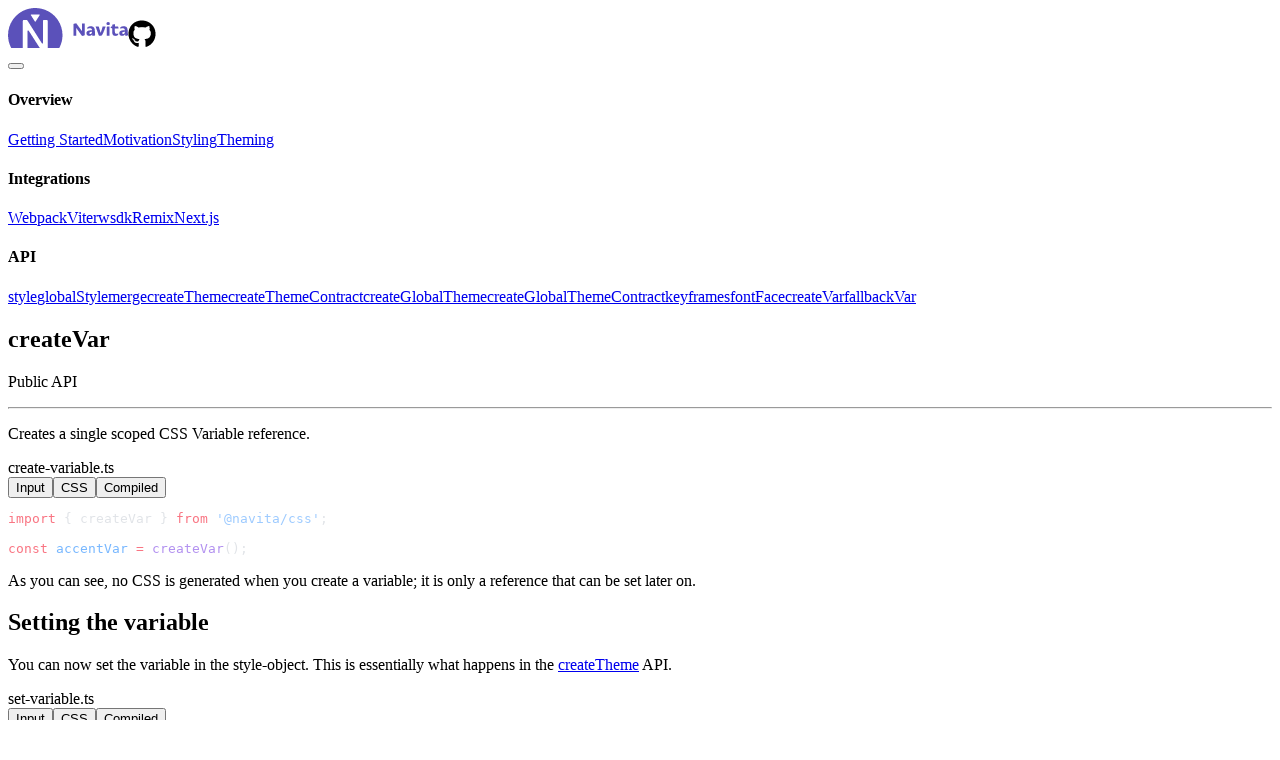

--- FILE ---
content_type: text/html; charset=utf-8
request_url: https://navita.style/api/create-var
body_size: 11472
content:
<!DOCTYPE html><html lang="en" class="__variable_f367f3 __variable_bd6d70"><head><meta charSet="utf-8"/><meta name="viewport" content="width=device-width, initial-scale=1"/><link rel="preload" as="font" href="/_next/static/media/e4af272ccee01ff0-s.p.woff2" crossorigin="" type="font/woff2"/><link rel="preload" as="font" href="/_next/static/media/ee40bb094c99a29a-s.p.woff2" crossorigin="" type="font/woff2"/><link rel="stylesheet" href="/_next/static/css/0ee238885364661a.css" data-precedence="next"/><link rel="stylesheet" href="/_next/static/css/2d7bc2854357cbc6.css" data-precedence="next"/><link rel="preload" href="/_next/static/chunks/webpack-9671f10763753e16.js" as="script" fetchPriority="low"/><script src="/_next/static/chunks/b62d073b-9ced39ee318b86fc.js" async=""></script><script src="/_next/static/chunks/79-67268842f1ffdf30.js" async=""></script><script src="/_next/static/chunks/main-app-7d796cc0d04283ad.js" async=""></script><title>Navita - createVar</title><meta name="description" content="Documentation for Navita"/><link rel="icon" href="/favicon.ico" type="image/x-icon" sizes="16x16"/><meta name="next-size-adjust"/><script src="/_next/static/chunks/polyfills-78c92fac7aa8fdd8.js" noModule=""></script></head><body><header class="G1 i1 H1 a1 I1 J1 x2"><div class="a1 i1 j1 d2 k1 e1 f1 K1 L1 M1"><a class="aq1" href="/"><svg xmlns="http://www.w3.org/2000/svg" viewBox="0 0 100.65 33.65" width="120" class="ar1"><g fill="#5b51ba"><path d="m62.07 23.52-4.74-6.64v6.45h-2.34v-9.89c.64-.34 1.57-.53 2.27-.58L62 19.41v-6.39h2.34v9.91c-.64.34-1.57.54-2.27.59Zm6.67-4.71 1.76-.18v-.05c-.06-1.25-.98-1.55-2.02-1.55-.7 0-1.36.21-1.97.46v-.61c0-1.12 1.75-1.52 2.93-1.52 1.62 0 3.18.51 3.36 3.15l.29 3.95c.06.91-.85.91-2.32.91l-.08-1.22c-.62.82-1.5 1.31-2.61 1.31-1.58 0-2.3-1.2-2.3-2.35 0-1.26.82-2.13 2.96-2.32Zm.34 3.11c.88 0 1.44-1.01 1.49-1.97l-1.47.18c-.54.08-.86.43-.86.88 0 .51.3.91.85.91Zm7.24 1.52-2.83-7.76v-.14h2.62l1.58 5.38c.74-1.87 1.31-3.76 1.7-5.38h2.53c-.82 2.61-1.89 5.23-3.11 7.54-.69.24-1.65.35-2.5.37Zm7.73-9.03c-1.04 0-1.41-.43-1.41-1.28s.37-1.28 1.41-1.28 1.39.45 1.39 1.28-.4 1.28-1.39 1.28Zm-1.2 8.92v-6.64c0-1.22.27-1.22 2.26-1.22v7.86h-2.26Zm6.8-6.03v2.66c0 1.14.4 1.75 1.46 1.75.46 0 .9-.08 1.38-.29v.56c0 1.1-1.22 1.5-2.4 1.5-1.58 0-2.69-.77-2.69-3.12v-3.14l-1.26-.54c.03-.38.21-.85.4-1.15h.86v-.56c0-1.22.27-1.22 2.26-1.22v1.78h2.18c.78 0 .78.48.78 1.78h-2.96Zm6.64 1.51 1.76-.18v-.05c-.06-1.25-.98-1.55-2.02-1.55-.7 0-1.36.21-1.97.46v-.61c0-1.12 1.75-1.52 2.93-1.52 1.62 0 3.18.51 3.36 3.15l.29 3.95c.06.91-.85.91-2.32.91l-.08-1.22c-.62.82-1.5 1.31-2.61 1.31-1.58 0-2.3-1.2-2.3-2.35 0-1.26.82-2.13 2.96-2.32Zm.34 3.11c.88 0 1.44-1.01 1.49-1.97l-1.47.18c-.54.08-.86.43-.86.88 0 .51.3.91.85.91Z"></path><g><path d="M22.86 0C10.23 0 0 10.24 0 22.87c0 3.76.93 7.46 2.7 10.78h9.75V10.69c0-.3.25-.55.55-.55h2.74c.19 0 .36.1.46.25l12.14 19.19c.16.25.5.33.75.17.16-.1.25-.27.25-.46v-18.6c0-.3.24-.55.55-.55h2.82c.3 0 .55.24.55.55v22.95h9.75c5.95-11.13 1.75-24.99-9.38-30.94C30.32.93 26.62 0 22.86 0m3.72 5.98-3.49 5.51c-.08.13-.25.17-.38.08-.03-.02-.06-.05-.08-.08l-3.49-5.51c-.08-.13-.04-.3.08-.38.04-.03.09-.04.15-.04h6.98c.15 0 .27.12.27.27 0 .05-.01.1-.04.15"></path><path d="M16.37 19.44v14.21h10.29l-9.29-14.5c-.17-.25-.51-.32-.76-.15-.15.1-.24.27-.24.44"></path></g></g></svg></a><a target="_blank" href="https://github.com/eagerpatch/navita"><img alt="Github" loading="lazy" width="28" height="28" decoding="async" data-nimg="1" class="aV1" style="color:transparent" src="/github.svg"/></a></div></header><div class="a1 b1 c1 d1 e1 f1 g1"><div class="A1 D1 E1 F1 b2"><aside class="I2 x3 L2 ab1 ac1 ae1 af1 s2 ag1 ah1 F2"><button aria-expanded="false" class="ap3 ba1 aF1 aj1 i1 l1 k2 m2 x3 J1 ai1 G1 c1 F3"><span class="i5 a4 G6 aE4 H3 bh1"></span><span class="i5 a4 G6 aE4 H3 bh1"></span><span class="i5 a4 G6 aE4 H3 bh1"></span></button><nav class="t1 u6 ak1 al1 i3 x3 am1 ai1 J1 an1 o3 ac2 F1 p2" aria-label="Main menu"><div><h4 class="Q4 G4 j1 i1 e5 f3 aa1">Overview</h4><div class="aA2 e4 c4"><a class="Q4 G4 j1 i1 e5 f3 aE1 a1 bb1" href="/">Getting Started</a><a class="Q4 G4 j1 i1 e5 f3 aE1 a1 bb1" href="/motivation">Motivation</a><a class="Q4 G4 j1 i1 e5 f3 aE1 a1 bb1" href="/styling">Styling</a><a class="Q4 G4 j1 i1 e5 f3 aE1 a1 bb1" href="/theming">Theming</a></div></div><div><h4 class="Q4 G4 j1 i1 e5 f3 aa1">Integrations</h4><div class="aA2 e4 c4"><a class="Q4 G4 j1 i1 e5 f3 aE1 a1 bb1" href="/integrations/webpack">Webpack</a><a class="Q4 G4 j1 i1 e5 f3 aE1 a1 bb1" href="/integrations/vite">Vite</a><a class="Q4 G4 j1 i1 e5 f3 aE1 a1 bb1" href="/integrations/rwsdk">rwsdk</a><a class="Q4 G4 j1 i1 e5 f3 aE1 a1 bb1" href="/integrations/remix">Remix</a><a class="Q4 G4 j1 i1 e5 f3 aE1 a1 bb1" href="/integrations/next">Next.js</a></div></div><div><h4 class="Q4 G4 j1 i1 e5 f3 aa1">API</h4><div class="aA2 e4 c4"><a class="Q4 G4 j1 i1 e5 f3 aE1 a1 bb1" href="/api/style">style</a><a class="Q4 G4 j1 i1 e5 f3 aE1 a1 bb1" href="/api/global-style">globalStyle</a><a class="Q4 G4 j1 i1 e5 f3 aE1 a1 bb1" href="/api/merge">merge</a><a class="Q4 G4 j1 i1 e5 f3 aE1 a1 bb1" href="/api/create-theme">createTheme</a><a class="Q4 G4 j1 i1 e5 f3 aE1 a1 bb1" href="/api/create-theme-contract">createThemeContract</a><a class="Q4 G4 j1 i1 e5 f3 aE1 a1 bb1" href="/api/create-global-theme">createGlobalTheme</a><a class="Q4 G4 j1 i1 e5 f3 aE1 a1 bb1" href="/api/create-global-theme-contract">createGlobalThemeContract</a><a class="Q4 G4 j1 i1 e5 f3 aE1 a1 bb1" href="/api/keyframes">keyframes</a><a class="Q4 G4 j1 i1 e5 f3 aE1 a1 bb1" href="/api/font-face">fontFace</a><a class="Q4 G4 j1 i1 e5 f3 aE1 a1 bb1 ap5" href="/api/create-var">createVar</a><a class="Q4 G4 j1 i1 e5 f3 aE1 a1 bb1" href="/api/fallback-var">fallbackVar</a></div></div></nav></aside><main class="n2 o2 x1 y1 z1 A1 B1 C1"><article><div><h1 class="t2 u2 N1 i2 O1 P1">createVar</h1><p class="Q1 R1 S1 t3 u3">Public API</p></div><hr class="Q1 R2 G2 h1 S2"/><p class="u3 Q7 av1">Creates a single scoped CSS Variable reference.</p>
<div class="aq1 i1 l1 Q7 R2 aC1 aE2 aW1 aX1 aY1"><div class="i1 j1 ap2 au1 e1 t1">create-variable.ts<div class="c1"><button class="bZ1 ba1 ap4 aj3 S4">Input</button><button class="bZ1 ba1 ap3 aj3 S4">CSS</button><button class="bZ1 ba1 ap3 aj3 S4">Compiled</button></div></div><div><div data-rehype-pretty-code-fragment=""><pre class="n4 o3 H2 aC1 aE2 aJ1 Q7 R2 aK1 aL1 github-dark" tabindex="0" data-language="tsx" data-theme="default"><code class="t5 u6 aC1 N2 n5 o6 e3 f2 aE3 x1 aM1 aN1 aO1 aP1 aQ1 aR1 aS1 aT1 aU1" data-language="tsx" data-theme="default" style="display:grid"><span data-line=""><span style="color:#F97583">import</span><span style="color:#E1E4E8"> { createVar } </span><span style="color:#F97583">from</span><span style="color:#E1E4E8"> </span><span style="color:#9ECBFF">&#x27;@navita/css&#x27;</span><span style="color:#E1E4E8">;</span></span>
<span data-line=""> </span>
<span data-line=""><span style="color:#F97583">const</span><span style="color:#E1E4E8"> </span><span style="color:#79B8FF">accentVar</span><span style="color:#E1E4E8"> </span><span style="color:#F97583">=</span><span style="color:#E1E4E8"> </span><span style="color:#B392F0">createVar</span><span style="color:#E1E4E8">();</span></span></code></pre></div></div></div>
<p class="u3 Q7 av1">As you can see, no CSS is generated when you create a variable; it is only a reference that can be set later on.</p>
<h2 class="t6 u7 aa3 as1 o4 au1 Q5 av1 at1" id="setting-the-variable"><a class="aw1 ax1 aa1" aria-label="Link to section" href="#setting-the-variable"><span class="icon icon-link"></span></a>Setting the variable</h2>
<p class="u3 Q7 av1">You can now set the variable in the style-object.
This is essentially what happens in the <a class="aw1 ax1 aa1" href="./create-theme">createTheme</a> API.</p>
<div class="aq1 i1 l1 Q7 R2 aC1 aE2 aW1 aX1 aY1"><div class="i1 j1 ap2 au1 e1 t1">set-variable.ts<div class="c1"><button class="bZ1 ba1 ap4 aj3 S4">Input</button><button class="bZ1 ba1 ap3 aj3 S4">CSS</button><button class="bZ1 ba1 ap3 aj3 S4">Compiled</button></div></div><div><div data-rehype-pretty-code-fragment=""><pre class="n4 o3 H2 aC1 aE2 aJ1 Q7 R2 aK1 aL1 github-dark" tabindex="0" data-language="tsx" data-theme="default"><code class="t5 u6 aC1 N2 n5 o6 e3 f2 aE3 x1 aM1 aN1 aO1 aP1 aQ1 aR1 aS1 aT1 aU1" data-language="tsx" data-theme="default" style="display:grid"><span data-line=""><span style="color:#F97583">import</span><span style="color:#E1E4E8"> { style, createVar } </span><span style="color:#F97583">from</span><span style="color:#E1E4E8"> </span><span style="color:#9ECBFF">&#x27;@navita/css&#x27;</span><span style="color:#E1E4E8">;</span></span>
<span data-line=""> </span>
<span data-line=""><span style="color:#F97583">const</span><span style="color:#E1E4E8"> </span><span style="color:#79B8FF">accentVar</span><span style="color:#E1E4E8"> </span><span style="color:#F97583">=</span><span style="color:#E1E4E8"> </span><span style="color:#B392F0">createVar</span><span style="color:#E1E4E8">();</span></span>
<span data-line=""> </span>
<span data-line=""><span style="color:#F97583">const</span><span style="color:#E1E4E8"> </span><span style="color:#79B8FF">accent</span><span style="color:#E1E4E8"> </span><span style="color:#F97583">=</span><span style="color:#E1E4E8"> </span><span style="color:#B392F0">style</span><span style="color:#E1E4E8">({</span></span>
<span data-line=""><span style="color:#E1E4E8">  [accentVar]: </span><span style="color:#9ECBFF">&#x27;hotpink&#x27;</span><span style="color:#E1E4E8">,</span></span>
<span data-line=""><span style="color:#E1E4E8">});</span></span></code></pre></div></div></div>
<h2 class="t6 u7 aa3 as1 o4 au1 Q5 av1 at1" id="using-the-variable"><a class="aw1 ax1 aa1" aria-label="Link to section" href="#using-the-variable"><span class="icon icon-link"></span></a>Using the variable</h2>
<p class="u3 Q7 av1">The variable reference can then be passed as the value for any CSS property.</p>
<div class="aq1 i1 l1 Q7 R2 aC1 aE2 aW1 aX1 aY1"><div class="i1 j1 ap2 au1 e1 t1">use-variable.ts<div class="c1"><button class="bZ1 ba1 ap4 aj3 S4">Input</button><button class="bZ1 ba1 ap3 aj3 S4">CSS</button><button class="bZ1 ba1 ap3 aj3 S4">Compiled</button></div></div><div><div data-rehype-pretty-code-fragment=""><pre class="n4 o3 H2 aC1 aE2 aJ1 Q7 R2 aK1 aL1 github-dark" tabindex="0" data-language="tsx" data-theme="default"><code class="t5 u6 aC1 N2 n5 o6 e3 f2 aE3 x1 aM1 aN1 aO1 aP1 aQ1 aR1 aS1 aT1 aU1" data-language="tsx" data-theme="default" style="display:grid"><span data-line=""><span style="color:#F97583">import</span><span style="color:#E1E4E8"> { style, createVar } </span><span style="color:#F97583">from</span><span style="color:#E1E4E8"> </span><span style="color:#9ECBFF">&#x27;@navita/css&#x27;</span><span style="color:#E1E4E8">;</span></span>
<span data-line=""> </span>
<span data-line=""><span style="color:#F97583">const</span><span style="color:#E1E4E8"> </span><span style="color:#79B8FF">accentVar</span><span style="color:#E1E4E8"> </span><span style="color:#F97583">=</span><span style="color:#E1E4E8"> </span><span style="color:#B392F0">createVar</span><span style="color:#E1E4E8">();</span></span>
<span data-line=""> </span>
<span data-line=""><span style="color:#F97583">const</span><span style="color:#E1E4E8"> </span><span style="color:#79B8FF">accentText</span><span style="color:#E1E4E8"> </span><span style="color:#F97583">=</span><span style="color:#E1E4E8"> </span><span style="color:#B392F0">style</span><span style="color:#E1E4E8">({</span></span>
<span data-line=""><span style="color:#E1E4E8">  color: accentVar,</span></span>
<span data-line=""><span style="color:#E1E4E8">});</span></span></code></pre></div></div></div>
<h2 class="t6 u7 aa3 as1 o4 au1 Q5 av1 at1" id="consuming-css-variables"><a class="aw1 ax1 aa1" aria-label="Link to section" href="#consuming-css-variables"><span class="icon icon-link"></span></a>Consuming CSS Variables</h2>
<p class="u3 Q7 av1">Navita recognizes whenever you try to use CSS variables as a property or a value and adjusts correctly.
What this means is that you can pass in a CSS variable as a value to a property, and it will be correctly resolved.</p>
<div class="aq1 i1 l1 Q7 R2 aC1 aE2 aW1 aX1 aY1"><div class="i1 j1 ap2 au1 e1 t1">variable-as-value.ts<div class="c1"><button class="bZ1 ba1 ap4 aj3 S4">Input</button><button class="bZ1 ba1 ap3 aj3 S4">CSS</button><button class="bZ1 ba1 ap3 aj3 S4">Compiled</button></div></div><div><div data-rehype-pretty-code-fragment=""><pre class="n4 o3 H2 aC1 aE2 aJ1 Q7 R2 aK1 aL1 github-dark" tabindex="0" data-language="tsx" data-theme="default"><code class="t5 u6 aC1 N2 n5 o6 e3 f2 aE3 x1 aM1 aN1 aO1 aP1 aQ1 aR1 aS1 aT1 aU1" data-language="tsx" data-theme="default" style="display:grid"><span data-line=""><span style="color:#F97583">import</span><span style="color:#E1E4E8"> { style } </span><span style="color:#F97583">from</span><span style="color:#E1E4E8"> </span><span style="color:#9ECBFF">&#x27;@navita/css&#x27;</span><span style="color:#E1E4E8">;</span></span>
<span data-line=""> </span>
<span data-line=""><span style="color:#F97583">const</span><span style="color:#E1E4E8"> </span><span style="color:#79B8FF">container</span><span style="color:#E1E4E8"> </span><span style="color:#F97583">=</span><span style="color:#E1E4E8"> </span><span style="color:#B392F0">style</span><span style="color:#E1E4E8">({</span></span>
<span data-line=""><span style="color:#E1E4E8">  </span><span style="color:#6A737D">// &quot;--accent&quot; might come from a library or somewhere else</span></span>
<span data-line=""><span style="color:#E1E4E8">  color: </span><span style="color:#9ECBFF">&#x27;--accent&#x27;</span><span style="color:#E1E4E8">,</span></span>
<span data-line=""><span style="color:#E1E4E8">  background: </span><span style="color:#9ECBFF">&#x27;var(--accent)&#x27;</span><span style="color:#E1E4E8">,</span></span>
<span data-line=""><span style="color:#E1E4E8">});</span></span></code></pre></div></div></div>
<p class="u3 Q7 av1">In the above example, Navita doesn&#x27;t care that <code class="t5 u6 aC1 N2 n5 o6 e3 f2 aE3 x1 aM1 aN1 aO1 aP1 aQ1 aR1 aS1 aT1 aU1">--accent</code> is not a valid CSS property.
If it finds something that looks like a CSS variables in the property, it&#x27;ll wrap it in <code class="t5 u6 aC1 N2 n5 o6 e3 f2 aE3 x1 aM1 aN1 aO1 aP1 aQ1 aR1 aS1 aT1 aU1">var()</code> for you.</p>
<p class="u3 Q7 av1">The same goes for when you are using a CSS variable as a property, but the inverse:</p>
<div class="aq1 i1 l1 Q7 R2 aC1 aE2 aW1 aX1 aY1"><div class="i1 j1 ap2 au1 e1 t1">variable-as-property.ts<div class="c1"><button class="bZ1 ba1 ap4 aj3 S4">Input</button><button class="bZ1 ba1 ap3 aj3 S4">CSS</button><button class="bZ1 ba1 ap3 aj3 S4">Compiled</button></div></div><div><div data-rehype-pretty-code-fragment=""><pre class="n4 o3 H2 aC1 aE2 aJ1 Q7 R2 aK1 aL1 github-dark" tabindex="0" data-language="tsx" data-theme="default"><code class="t5 u6 aC1 N2 n5 o6 e3 f2 aE3 x1 aM1 aN1 aO1 aP1 aQ1 aR1 aS1 aT1 aU1" data-language="tsx" data-theme="default" style="display:grid"><span data-line=""><span style="color:#F97583">import</span><span style="color:#E1E4E8"> { style } </span><span style="color:#F97583">from</span><span style="color:#E1E4E8"> </span><span style="color:#9ECBFF">&#x27;@navita/css&#x27;</span><span style="color:#E1E4E8">;</span></span>
<span data-line=""> </span>
<span data-line=""><span style="color:#F97583">const</span><span style="color:#E1E4E8"> </span><span style="color:#79B8FF">container</span><span style="color:#E1E4E8"> </span><span style="color:#F97583">=</span><span style="color:#E1E4E8"> </span><span style="color:#B392F0">style</span><span style="color:#E1E4E8">({</span></span>
<span data-line=""><span style="color:#E1E4E8">  </span><span style="color:#9ECBFF">&#x27;var(--accent)&#x27;</span><span style="color:#E1E4E8">: </span><span style="color:#9ECBFF">&#x27;hotpink&#x27;</span><span style="color:#E1E4E8">,</span></span>
<span data-line=""><span style="color:#E1E4E8">});</span></span></code></pre></div></div></div><hr class="Q1 R2 G2 h1 S2 T1 U1"/><div class="i1 l2 j1 k1"><a class="i6 G5 j1 k2 aE1 n3 o5 e1 f1 t5 u6 aa1 bc1 bd1 be1 bf1 bg1" href="/api/font-face"><svg xmlns="http://www.w3.org/2000/svg" width="24" height="24" viewBox="0 0 24 24" fill="none" stroke="currentColor" stroke-width="2" stroke-linecap="round" stroke-linejoin="round" class="a2 G3 d3"><path d="m15 18-6-6 6-6"></path></svg>fontFace</a><a class="i6 G5 j1 k2 aE1 n3 o5 e1 f1 t5 u6 aa1 bc1 bd1 be1 bf1 bg1 c1" href="/api/fallback-var">fallbackVar<svg xmlns="http://www.w3.org/2000/svg" width="24" height="24" viewBox="0 0 24 24" fill="none" stroke="currentColor" stroke-width="2" stroke-linecap="round" stroke-linejoin="round" class="a2 G3 c2"><path d="m9 18 6-6-6-6"></path></svg></a></div></article><div><div class="x2 n1 Q2 J2 i3 B2"><p class="aa1 R3">On This Page</p><ul class=""><li class="n3"><a href="#setting-the-variable" class="S1 t5 u6 i2 Z1">Setting the variable</a></li><li class="n3"><a href="#using-the-variable" class="S1 t5 u6 i2 Z1">Using the variable</a></li><li class="n3"><a href="#consuming-css-variables" class="S1 t5 u6 i2 Z1">Consuming CSS Variables</a></li></ul></div></div></main></div></div><footer class="h1"><div class="a1 b1 c1 d1 e1 f1 g1 i1 j1 k1 l1 m1 n1 o1 p1 q1 r1 s1"><p class="t1 u1 v1 w1">MIT Licenced - A project by<a href="https://eagerpatch.com" target="_blank"><svg class="a3 i5 c2" viewBox="0 0 354.74 64"><use href="/eagerpatch.svg#eagerpatch"></use></svg></a></p><p class="t1 u1 v1 w1">Made with 💜 by <a href="https://github.com/zn4rk" target="_blank">@zn4rk</a></p></div></footer><script src="/_next/static/chunks/webpack-9671f10763753e16.js" async=""></script><script>(self.__next_f=self.__next_f||[]).push([0])</script><script>self.__next_f.push([1,"1:HL[\"/_next/static/media/e4af272ccee01ff0-s.p.woff2\",{\"as\":\"font\",\"type\":\"font/woff2\"}]\n2:HL[\"/_next/static/media/ee40bb094c99a29a-s.p.woff2\",{\"as\":\"font\",\"type\":\"font/woff2\"}]\n3:HL[\"/_next/static/css/0ee238885364661a.css\",{\"as\":\"style\"}]\n0:\"$L4\"\n"])</script><script>self.__next_f.push([1,"5:HL[\"/_next/static/css/2d7bc2854357cbc6.css\",{\"as\":\"style\"}]\n"])</script><script>self.__next_f.push([1,"6:I{\"id\":305,\"chunks\":[\"272:static/chunks/webpack-9671f10763753e16.js\",\"749:static/chunks/b62d073b-9ced39ee318b86fc.js\",\"79:static/chunks/79-67268842f1ffdf30.js\"],\"name\":\"default\",\"async\":false}\n8:I{\"id\":6006,\"chunks\":[\"272:static/chunks/webpack-9671f10763753e16.js\",\"749:static/chunks/b62d073b-9ced39ee318b86fc.js\",\"79:static/chunks/79-67268842f1ffdf30.js\"],\"name\":\"\",\"async\":false}\n9:I{\"id\":2379,\"chunks\":[\"377:static/chunks/377-cba206c4222bbb42.js\",\"185:static/chunks/app/layout-31c6524420bdd785.js\"],\"name\":\""])</script><script>self.__next_f.push([1,"\",\"async\":false}\nb:I{\"id\":3491,\"chunks\":[\"377:static/chunks/377-cba206c4222bbb42.js\",\"573:static/chunks/app/[[...slug]]/page-60937d2f54cb953c.js\"],\"name\":\"Image\",\"async\":false}\nc:I{\"id\":990,\"chunks\":[\"377:static/chunks/377-cba206c4222bbb42.js\",\"185:static/chunks/app/layout-31c6524420bdd785.js\"],\"name\":\"Hero\",\"async\":false}\nd:I{\"id\":3816,\"chunks\":[\"377:static/chunks/377-cba206c4222bbb42.js\",\"185:static/chunks/app/layout-31c6524420bdd785.js\"],\"name\":\"SidebarNav\",\"async\":false}\ne:I{\"id\":8415,\"chunks\":[\"272:sta"])</script><script>self.__next_f.push([1,"tic/chunks/webpack-9671f10763753e16.js\",\"749:static/chunks/b62d073b-9ced39ee318b86fc.js\",\"79:static/chunks/79-67268842f1ffdf30.js\"],\"name\":\"default\",\"async\":false}\nf:I{\"id\":2007,\"chunks\":[\"272:static/chunks/webpack-9671f10763753e16.js\",\"749:static/chunks/b62d073b-9ced39ee318b86fc.js\",\"79:static/chunks/79-67268842f1ffdf30.js\"],\"name\":\"default\",\"async\":false}\n11:I{\"id\":9941,\"chunks\":[\"377:static/chunks/377-cba206c4222bbb42.js\",\"573:static/chunks/app/[[...slug]]/page-60937d2f54cb953c.js\"],\"name\":\"CompiledCode\""])</script><script>self.__next_f.push([1,",\"async\":false}\n12:I{\"id\":3424,\"chunks\":[\"377:static/chunks/377-cba206c4222bbb42.js\",\"573:static/chunks/app/[[...slug]]/page-60937d2f54cb953c.js\"],\"name\":\"Pager\",\"async\":false}\n16:I{\"id\":9152,\"chunks\":[\"377:static/chunks/377-cba206c4222bbb42.js\",\"573:static/chunks/app/[[...slug]]/page-60937d2f54cb953c.js\"],\"name\":\"Toc\",\"async\":false}\na:T4fb,"])</script><script>self.__next_f.push([1,"m62.07 23.52-4.74-6.64v6.45h-2.34v-9.89c.64-.34 1.57-.53 2.27-.58L62 19.41v-6.39h2.34v9.91c-.64.34-1.57.54-2.27.59Zm6.67-4.71 1.76-.18v-.05c-.06-1.25-.98-1.55-2.02-1.55-.7 0-1.36.21-1.97.46v-.61c0-1.12 1.75-1.52 2.93-1.52 1.62 0 3.18.51 3.36 3.15l.29 3.95c.06.91-.85.91-2.32.91l-.08-1.22c-.62.82-1.5 1.31-2.61 1.31-1.58 0-2.3-1.2-2.3-2.35 0-1.26.82-2.13 2.96-2.32Zm.34 3.11c.88 0 1.44-1.01 1.49-1.97l-1.47.18c-.54.08-.86.43-.86.88 0 .51.3.91.85.91Zm7.24 1.52-2.83-7.76v-.14h2.62l1.58 5.38c.74-1.87 1.31-3.76 1.7-5.38h2.53c-.82 2.61-1.89 5.23-3.11 7.54-.69.24-1.65.35-2.5.37Zm7.73-9.03c-1.04 0-1.41-.43-1.41-1.28s.37-1.28 1.41-1.28 1.39.45 1.39 1.28-.4 1.28-1.39 1.28Zm-1.2 8.92v-6.64c0-1.22.27-1.22 2.26-1.22v7.86h-2.26Zm6.8-6.03v2.66c0 1.14.4 1.75 1.46 1.75.46 0 .9-.08 1.38-.29v.56c0 1.1-1.22 1.5-2.4 1.5-1.58 0-2.69-.77-2.69-3.12v-3.14l-1.26-.54c.03-.38.21-.85.4-1.15h.86v-.56c0-1.22.27-1.22 2.26-1.22v1.78h2.18c.78 0 .78.48.78 1.78h-2.96Zm6.64 1.51 1.76-.18v-.05c-.06-1.25-.98-1.55-2.02-1.55-.7 0-1.36.21-1.97.46v-.61c0-1.12 1.75-1.52 2.93-1.52 1.62 0 3.18.51 3.36 3.15l.29 3.95c.06.91-.85.91-2.32.91l-.08-1.22c-.62.82-1.5 1.31-2.61 1.31-1.58 0-2.3-1.2-2.3-2.35 0-1.26.82-2.13 2.96-2.32Zm.34 3.11c.88 0 1.44-1.01 1.49-1.97l-1.47.18c-.54.08-.86.43-.86.88 0 .51.3.91.85.91Z"])</script><script>self.__next_f.push([1,"13:T43a8,"])</script><script>self.__next_f.push([1,"var Component=(()=\u003e{var E=Object.create;var c=Object.defineProperty;var h=Object.getOwnPropertyDescriptor;var p=Object.getOwnPropertyNames;var y=Object.getPrototypeOf,F=Object.prototype.hasOwnProperty;var f=(e,l)=\u003e()=\u003e(l||e((l={exports:{}}).exports,l),l.exports),m=(e,l)=\u003e{for(var a in l)c(e,a,{get:l[a],enumerable:!0})},o=(e,l,a,s)=\u003e{if(l\u0026\u0026typeof l==\"object\"||typeof l==\"function\")for(let r of p(l))!F.call(e,r)\u0026\u0026r!==a\u0026\u0026c(e,r,{get:()=\u003el[r],enumerable:!(s=h(l,r))||s.enumerable});return e};var g=(e,l,a)=\u003e(a=e!=null?E(y(e)):{},o(l||!e||!e.__esModule?c(a,\"default\",{value:e,enumerable:!0}):a,e)),u=e=\u003eo(c({},\"__esModule\",{value:!0}),e);var d=f((j,t)=\u003e{t.exports=_jsx_runtime});var v={};m(v,{default:()=\u003eC,frontmatter:()=\u003eB});var n=g(d()),B={title:\"fontFace\",description:\"Public API\"};function i(e){let l=Object.assign({p:\"p\",a:\"a\",div:\"div\",pre:\"pre\",code:\"code\",span:\"span\",h2:\"h2\"},e.components),{CompiledCode:a}=l;return a||x(\"CompiledCode\",!0),(0,n.jsxs)(n.Fragment,{children:[(0,n.jsxs)(l.p,{children:[\"Creates a locally scoped \",(0,n.jsx)(l.a,{href:\"https://developer.mozilla.org/en-US/docs/Web/CSS/@font-face/font-family\",target:\"_blank\",rel:\"noopener noreferrer\",children:\"font-family\"}),\" for the defined \",(0,n.jsx)(l.a,{href:\"https://developer.mozilla.org/en-US/docs/Web/CSS/@font-face\",target:\"_blank\",rel:\"noopener noreferrer\",children:\"@font-face\"}),\".\"]}),`\n`,(0,n.jsxs)(a,{filename:\"fontFace.ts\",children:[(0,n.jsx)(l.div,{\"data-rehype-pretty-code-fragment\":\"\",children:(0,n.jsx)(l.pre,{className:\"github-dark\",tabIndex:\"0\",\"data-language\":\"ts\",\"data-theme\":\"default\",children:(0,n.jsxs)(l.code,{\"data-language\":\"ts\",\"data-theme\":\"default\",style:{display:\"grid\"},children:[(0,n.jsxs)(l.span,{\"data-line\":\"\",children:[(0,n.jsx)(l.span,{style:{color:\"#F97583\"},children:\"import\"}),(0,n.jsx)(l.span,{style:{color:\"#E1E4E8\"},children:\" { fontFace, style } \"}),(0,n.jsx)(l.span,{style:{color:\"#F97583\"},children:\"from\"}),(0,n.jsx)(l.span,{style:{color:\"#E1E4E8\"},children:\" \"}),(0,n.jsx)(l.span,{style:{color:\"#9ECBFF\"},children:\"'@navita/css'\"}),(0,n.jsx)(l.span,{style:{color:\"#E1E4E8\"},children:\";\"})]}),`\n`,(0,n.jsx)(l.span,{\"data-line\":\"\",children:\" \"}),`\n`,(0,n.jsxs)(l.span,{\"data-line\":\"\",children:[(0,n.jsx)(l.span,{style:{color:\"#F97583\"},children:\"const\"}),(0,n.jsx)(l.span,{style:{color:\"#E1E4E8\"},children:\" \"}),(0,n.jsx)(l.span,{style:{color:\"#79B8FF\"},children:\"comicSans\"}),(0,n.jsx)(l.span,{style:{color:\"#E1E4E8\"},children:\" \"}),(0,n.jsx)(l.span,{style:{color:\"#F97583\"},children:\"=\"}),(0,n.jsx)(l.span,{style:{color:\"#E1E4E8\"},children:\" \"}),(0,n.jsx)(l.span,{style:{color:\"#B392F0\"},children:\"fontFace\"}),(0,n.jsx)(l.span,{style:{color:\"#E1E4E8\"},children:\"({\"})]}),`\n`,(0,n.jsxs)(l.span,{\"data-line\":\"\",children:[(0,n.jsx)(l.span,{style:{color:\"#E1E4E8\"},children:\"  src: \"}),(0,n.jsx)(l.span,{style:{color:\"#9ECBFF\"},children:`'local(\"Comic Sans MS\")'`})]}),`\n`,(0,n.jsx)(l.span,{\"data-line\":\"\",children:(0,n.jsx)(l.span,{style:{color:\"#E1E4E8\"},children:\"});\"})}),`\n`,(0,n.jsx)(l.span,{\"data-line\":\"\",children:\" \"}),`\n`,(0,n.jsxs)(l.span,{\"data-line\":\"\",children:[(0,n.jsx)(l.span,{style:{color:\"#F97583\"},children:\"const\"}),(0,n.jsx)(l.span,{style:{color:\"#E1E4E8\"},children:\" \"}),(0,n.jsx)(l.span,{style:{color:\"#79B8FF\"},children:\"font\"}),(0,n.jsx)(l.span,{style:{color:\"#E1E4E8\"},children:\" \"}),(0,n.jsx)(l.span,{style:{color:\"#F97583\"},children:\"=\"}),(0,n.jsx)(l.span,{style:{color:\"#E1E4E8\"},children:\" \"}),(0,n.jsx)(l.span,{style:{color:\"#B392F0\"},children:\"style\"}),(0,n.jsx)(l.span,{style:{color:\"#E1E4E8\"},children:\"({\"})]}),`\n`,(0,n.jsx)(l.span,{\"data-line\":\"\",children:(0,n.jsx)(l.span,{style:{color:\"#E1E4E8\"},children:\"  fontFamily: comicSans\"})}),`\n`,(0,n.jsx)(l.span,{\"data-line\":\"\",children:(0,n.jsx)(l.span,{style:{color:\"#E1E4E8\"},children:\"});\"})})]})})}),(0,n.jsx)(l.div,{\"data-rehype-pretty-code-fragment\":\"\",children:(0,n.jsx)(l.pre,{className:\"github-dark\",tabIndex:\"0\",\"data-language\":\"css\",\"data-theme\":\"default\",children:(0,n.jsxs)(l.code,{\"data-language\":\"css\",\"data-theme\":\"default\",style:{display:\"grid\"},children:[(0,n.jsxs)(l.span,{\"data-line\":\"\",children:[(0,n.jsx)(l.span,{style:{color:\"#F97583\"},children:\"@font-face\"}),(0,n.jsx)(l.span,{style:{color:\"#E1E4E8\"},children:\" {\"})]}),`\n`,(0,n.jsxs)(l.span,{\"data-line\":\"\",children:[(0,n.jsx)(l.span,{style:{color:\"#E1E4E8\"},children:\"  \"}),(0,n.jsx)(l.span,{style:{color:\"#79B8FF\"},children:\"font-family\"}),(0,n.jsx)(l.span,{style:{color:\"#E1E4E8\"},children:\": a;\"})]}),`\n`,(0,n.jsxs)(l.span,{\"data-line\":\"\",children:[(0,n.jsx)(l.span,{style:{color:\"#E1E4E8\"},children:\"  \"}),(0,n.jsx)(l.span,{style:{color:\"#79B8FF\"},children:\"src\"}),(0,n.jsx)(l.span,{style:{color:\"#E1E4E8\"},children:\": \"}),(0,n.jsx)(l.span,{style:{color:\"#79B8FF\"},children:\"local\"}),(0,n.jsx)(l.span,{style:{color:\"#E1E4E8\"},children:\"(\"}),(0,n.jsx)(l.span,{style:{color:\"#9ECBFF\"},children:\"'Comic Sans MS'\"}),(0,n.jsx)(l.span,{style:{color:\"#E1E4E8\"},children:\");\"})]}),`\n`,(0,n.jsx)(l.span,{\"data-line\":\"\",children:(0,n.jsx)(l.span,{style:{color:\"#E1E4E8\"},children:\"}\"})}),`\n`,(0,n.jsxs)(l.span,{\"data-line\":\"\",children:[(0,n.jsx)(l.span,{style:{color:\"#B392F0\"},children:\".a1.a1\"}),(0,n.jsx)(l.span,{style:{color:\"#E1E4E8\"},children:\" {\"})]}),`\n`,(0,n.jsxs)(l.span,{\"data-line\":\"\",children:[(0,n.jsx)(l.span,{style:{color:\"#E1E4E8\"},children:\"  \"}),(0,n.jsx)(l.span,{style:{color:\"#79B8FF\"},children:\"font-family\"}),(0,n.jsx)(l.span,{style:{color:\"#E1E4E8\"},children:\": a;\"})]}),`\n`,(0,n.jsx)(l.span,{\"data-line\":\"\",children:(0,n.jsx)(l.span,{style:{color:\"#E1E4E8\"},children:\"}\"})})]})})}),(0,n.jsx)(l.div,{\"data-rehype-pretty-code-fragment\":\"\",children:(0,n.jsx)(l.pre,{className:\"github-dark\",tabIndex:\"0\",\"data-language\":\"js\",\"data-theme\":\"default\",children:(0,n.jsxs)(l.code,{\"data-language\":\"js\",\"data-theme\":\"default\",style:{display:\"grid\"},children:[(0,n.jsx)(l.span,{\"data-line\":\"\",children:(0,n.jsx)(l.span,{style:{color:\"#6A737D\"},children:\"// fontFace.ts\"})}),`\n`,(0,n.jsxs)(l.span,{\"data-line\":\"\",children:[(0,n.jsx)(l.span,{style:{color:\"#F97583\"},children:\"import\"}),(0,n.jsx)(l.span,{style:{color:\"#E1E4E8\"},children:\" { fontFace, style } \"}),(0,n.jsx)(l.span,{style:{color:\"#F97583\"},children:\"from\"}),(0,n.jsx)(l.span,{style:{color:\"#E1E4E8\"},children:\" \"}),(0,n.jsx)(l.span,{style:{color:\"#9ECBFF\"},children:\"'@navita/css'\"}),(0,n.jsx)(l.span,{style:{color:\"#E1E4E8\"},children:\";\"})]}),`\n`,(0,n.jsx)(l.span,{\"data-line\":\"\",children:\" \"}),`\n`,(0,n.jsxs)(l.span,{\"data-line\":\"\",children:[(0,n.jsx)(l.span,{style:{color:\"#F97583\"},children:\"const\"}),(0,n.jsx)(l.span,{style:{color:\"#E1E4E8\"},children:\" \"}),(0,n.jsx)(l.span,{style:{color:\"#79B8FF\"},children:\"comicSans\"}),(0,n.jsx)(l.span,{style:{color:\"#E1E4E8\"},children:\" \"}),(0,n.jsx)(l.span,{style:{color:\"#F97583\"},children:\"=\"}),(0,n.jsx)(l.span,{style:{color:\"#E1E4E8\"},children:\" \"}),(0,n.jsx)(l.span,{style:{color:\"#9ECBFF\"},children:\"'a'\"}),(0,n.jsx)(l.span,{style:{color:\"#E1E4E8\"},children:\";\"})]}),`\n`,(0,n.jsx)(l.span,{\"data-line\":\"\",children:\" \"}),`\n`,(0,n.jsxs)(l.span,{\"data-line\":\"\",children:[(0,n.jsx)(l.span,{style:{color:\"#F97583\"},children:\"const\"}),(0,n.jsx)(l.span,{style:{color:\"#E1E4E8\"},children:\" \"}),(0,n.jsx)(l.span,{style:{color:\"#79B8FF\"},children:\"font\"}),(0,n.jsx)(l.span,{style:{color:\"#E1E4E8\"},children:\" \"}),(0,n.jsx)(l.span,{style:{color:\"#F97583\"},children:\"=\"}),(0,n.jsx)(l.span,{style:{color:\"#E1E4E8\"},children:\" \"}),(0,n.jsx)(l.span,{style:{color:\"#9ECBFF\"},children:\"'a1'\"}),(0,n.jsx)(l.span,{style:{color:\"#E1E4E8\"},children:\";\"})]})]})})})]}),`\n`,(0,n.jsxs)(l.h2,{id:\"multiple-fonts-with-single-family\",children:[(0,n.jsx)(l.a,{\"aria-label\":\"Link to section\",href:\"#multiple-fonts-with-single-family\",children:(0,n.jsx)(l.span,{className:\"icon icon-link\"})}),\"Multiple Fonts with Single Family\"]}),`\n`,(0,n.jsxs)(a,{filename:\"fontFace.ts\",children:[(0,n.jsx)(l.div,{\"data-rehype-pretty-code-fragment\":\"\",children:(0,n.jsx)(l.pre,{className:\"github-dark\",tabIndex:\"0\",\"data-language\":\"ts\",\"data-theme\":\"default\",children:(0,n.jsxs)(l.code,{\"data-language\":\"ts\",\"data-theme\":\"default\",style:{display:\"grid\"},children:[(0,n.jsxs)(l.span,{\"data-line\":\"\",children:[(0,n.jsx)(l.span,{style:{color:\"#F97583\"},children:\"import\"}),(0,n.jsx)(l.span,{style:{color:\"#E1E4E8\"},children:\" { fontFace, style } \"}),(0,n.jsx)(l.span,{style:{color:\"#F97583\"},children:\"from\"}),(0,n.jsx)(l.span,{style:{color:\"#E1E4E8\"},children:\" \"}),(0,n.jsx)(l.span,{style:{color:\"#9ECBFF\"},children:\"'@navita/css'\"}),(0,n.jsx)(l.span,{style:{color:\"#E1E4E8\"},children:\";\"})]}),`\n`,(0,n.jsx)(l.span,{\"data-line\":\"\",children:\" \"}),`\n`,(0,n.jsxs)(l.span,{\"data-line\":\"\",children:[(0,n.jsx)(l.span,{style:{color:\"#F97583\"},children:\"const\"}),(0,n.jsx)(l.span,{style:{color:\"#E1E4E8\"},children:\" \"}),(0,n.jsx)(l.span,{style:{color:\"#79B8FF\"},children:\"gentium\"}),(0,n.jsx)(l.span,{style:{color:\"#E1E4E8\"},children:\" \"}),(0,n.jsx)(l.span,{style:{color:\"#F97583\"},children:\"=\"}),(0,n.jsx)(l.span,{style:{color:\"#E1E4E8\"},children:\" \"}),(0,n.jsx)(l.span,{style:{color:\"#B392F0\"},children:\"fontFace\"}),(0,n.jsx)(l.span,{style:{color:\"#E1E4E8\"},children:\"([\"})]}),`\n`,(0,n.jsx)(l.span,{\"data-line\":\"\",children:(0,n.jsx)(l.span,{style:{color:\"#E1E4E8\"},children:\"  {\"})}),`\n`,(0,n.jsxs)(l.span,{\"data-line\":\"\",children:[(0,n.jsx)(l.span,{style:{color:\"#E1E4E8\"},children:\"    src: \"}),(0,n.jsx)(l.span,{style:{color:\"#9ECBFF\"},children:`'local(\"Gentium\")'`}),(0,n.jsx)(l.span,{style:{color:\"#E1E4E8\"},children:\",\"})]}),`\n`,(0,n.jsxs)(l.span,{\"data-line\":\"\",children:[(0,n.jsx)(l.span,{style:{color:\"#E1E4E8\"},children:\"    fontWeight: \"}),(0,n.jsx)(l.span,{style:{color:\"#9ECBFF\"},children:\"'normal'\"})]}),`\n`,(0,n.jsx)(l.span,{\"data-line\":\"\",children:(0,n.jsx)(l.span,{style:{color:\"#E1E4E8\"},children:\"  },\"})}),`\n`,(0,n.jsx)(l.span,{\"data-line\":\"\",children:(0,n.jsx)(l.span,{style:{color:\"#E1E4E8\"},children:\"  {\"})}),`\n`,(0,n.jsxs)(l.span,{\"data-line\":\"\",children:[(0,n.jsx)(l.span,{style:{color:\"#E1E4E8\"},children:\"    src: \"}),(0,n.jsx)(l.span,{style:{color:\"#9ECBFF\"},children:`'local(\"Gentium Bold\")'`}),(0,n.jsx)(l.span,{style:{color:\"#E1E4E8\"},children:\",\"})]}),`\n`,(0,n.jsxs)(l.span,{\"data-line\":\"\",children:[(0,n.jsx)(l.span,{style:{color:\"#E1E4E8\"},children:\"    fontWeight: \"}),(0,n.jsx)(l.span,{style:{color:\"#9ECBFF\"},children:\"'bold'\"})]}),`\n`,(0,n.jsx)(l.span,{\"data-line\":\"\",children:(0,n.jsx)(l.span,{style:{color:\"#E1E4E8\"},children:\"  }\"})}),`\n`,(0,n.jsx)(l.span,{\"data-line\":\"\",children:(0,n.jsx)(l.span,{style:{color:\"#E1E4E8\"},children:\"]);\"})}),`\n`,(0,n.jsx)(l.span,{\"data-line\":\"\",children:\" \"}),`\n`,(0,n.jsxs)(l.span,{\"data-line\":\"\",children:[(0,n.jsx)(l.span,{style:{color:\"#F97583\"},children:\"export\"}),(0,n.jsx)(l.span,{style:{color:\"#E1E4E8\"},children:\" \"}),(0,n.jsx)(l.span,{style:{color:\"#F97583\"},children:\"const\"}),(0,n.jsx)(l.span,{style:{color:\"#E1E4E8\"},children:\" \"}),(0,n.jsx)(l.span,{style:{color:\"#79B8FF\"},children:\"font\"}),(0,n.jsx)(l.span,{style:{color:\"#E1E4E8\"},children:\" \"}),(0,n.jsx)(l.span,{style:{color:\"#F97583\"},children:\"=\"}),(0,n.jsx)(l.span,{style:{color:\"#E1E4E8\"},children:\" \"}),(0,n.jsx)(l.span,{style:{color:\"#B392F0\"},children:\"style\"}),(0,n.jsx)(l.span,{style:{color:\"#E1E4E8\"},children:\"({\"})]}),`\n`,(0,n.jsx)(l.span,{\"data-line\":\"\",children:(0,n.jsx)(l.span,{style:{color:\"#E1E4E8\"},children:\"  fontFamily: gentium\"})}),`\n`,(0,n.jsx)(l.span,{\"data-line\":\"\",children:(0,n.jsx)(l.span,{style:{color:\"#E1E4E8\"},children:\"});\"})})]})})}),(0,n.jsx)(l.div,{\"data-rehype-pretty-code-fragment\":\"\",children:(0,n.jsx)(l.pre,{className:\"github-dark\",tabIndex:\"0\",\"data-language\":\"css\",\"data-theme\":\"default\",children:(0,n.jsxs)(l.code,{\"data-language\":\"css\",\"data-theme\":\"default\",style:{display:\"grid\"},children:[(0,n.jsxs)(l.span,{\"data-line\":\"\",children:[(0,n.jsx)(l.span,{style:{color:\"#F97583\"},children:\"@font-face\"}),(0,n.jsx)(l.span,{style:{color:\"#E1E4E8\"},children:\" {\"})]}),`\n`,(0,n.jsxs)(l.span,{\"data-line\":\"\",children:[(0,n.jsx)(l.span,{style:{color:\"#E1E4E8\"},children:\"  \"}),(0,n.jsx)(l.span,{style:{color:\"#79B8FF\"},children:\"font-family\"}),(0,n.jsx)(l.span,{style:{color:\"#E1E4E8\"},children:\": b;\"})]}),`\n`,(0,n.jsxs)(l.span,{\"data-line\":\"\",children:[(0,n.jsx)(l.span,{style:{color:\"#E1E4E8\"},children:\"  \"}),(0,n.jsx)(l.span,{style:{color:\"#79B8FF\"},children:\"src\"}),(0,n.jsx)(l.span,{style:{color:\"#E1E4E8\"},children:\": \"}),(0,n.jsx)(l.span,{style:{color:\"#79B8FF\"},children:\"local\"}),(0,n.jsx)(l.span,{style:{color:\"#E1E4E8\"},children:\"(\"}),(0,n.jsx)(l.span,{style:{color:\"#9ECBFF\"},children:\"'Gentium'\"}),(0,n.jsx)(l.span,{style:{color:\"#E1E4E8\"},children:\");\"})]}),`\n`,(0,n.jsxs)(l.span,{\"data-line\":\"\",children:[(0,n.jsx)(l.span,{style:{color:\"#E1E4E8\"},children:\"  \"}),(0,n.jsx)(l.span,{style:{color:\"#79B8FF\"},children:\"font-weight\"}),(0,n.jsx)(l.span,{style:{color:\"#E1E4E8\"},children:\": \"}),(0,n.jsx)(l.span,{style:{color:\"#79B8FF\"},children:\"normal\"}),(0,n.jsx)(l.span,{style:{color:\"#E1E4E8\"},children:\";\"})]}),`\n`,(0,n.jsx)(l.span,{\"data-line\":\"\",children:(0,n.jsx)(l.span,{style:{color:\"#E1E4E8\"},children:\"}\"})}),`\n`,(0,n.jsxs)(l.span,{\"data-line\":\"\",children:[(0,n.jsx)(l.span,{style:{color:\"#F97583\"},children:\"@font-face\"}),(0,n.jsx)(l.span,{style:{color:\"#E1E4E8\"},children:\" {\"})]}),`\n`,(0,n.jsxs)(l.span,{\"data-line\":\"\",children:[(0,n.jsx)(l.span,{style:{color:\"#E1E4E8\"},children:\"  \"}),(0,n.jsx)(l.span,{style:{color:\"#79B8FF\"},children:\"font-family\"}),(0,n.jsx)(l.span,{style:{color:\"#E1E4E8\"},children:\": b;\"})]}),`\n`,(0,n.jsxs)(l.span,{\"data-line\":\"\",children:[(0,n.jsx)(l.span,{style:{color:\"#E1E4E8\"},children:\"  \"}),(0,n.jsx)(l.span,{style:{color:\"#79B8FF\"},children:\"src\"}),(0,n.jsx)(l.span,{style:{color:\"#E1E4E8\"},children:\": \"}),(0,n.jsx)(l.span,{style:{color:\"#79B8FF\"},children:\"local\"}),(0,n.jsx)(l.span,{style:{color:\"#E1E4E8\"},children:\"(\"}),(0,n.jsx)(l.span,{style:{color:\"#9ECBFF\"},children:\"'Gentium Bold'\"}),(0,n.jsx)(l.span,{style:{color:\"#E1E4E8\"},children:\");\"})]}),`\n`,(0,n.jsxs)(l.span,{\"data-line\":\"\",children:[(0,n.jsx)(l.span,{style:{color:\"#E1E4E8\"},children:\"  \"}),(0,n.jsx)(l.span,{style:{color:\"#79B8FF\"},children:\"font-weight\"}),(0,n.jsx)(l.span,{style:{color:\"#E1E4E8\"},children:\": \"}),(0,n.jsx)(l.span,{style:{color:\"#79B8FF\"},children:\"bold\"}),(0,n.jsx)(l.span,{style:{color:\"#E1E4E8\"},children:\";\"})]}),`\n`,(0,n.jsx)(l.span,{\"data-line\":\"\",children:(0,n.jsx)(l.span,{style:{color:\"#E1E4E8\"},children:\"}\"})}),`\n`,(0,n.jsxs)(l.span,{\"data-line\":\"\",children:[(0,n.jsx)(l.span,{style:{color:\"#B392F0\"},children:\".a2.a2\"}),(0,n.jsx)(l.span,{style:{color:\"#E1E4E8\"},children:\" {\"})]}),`\n`,(0,n.jsxs)(l.span,{\"data-line\":\"\",children:[(0,n.jsx)(l.span,{style:{color:\"#E1E4E8\"},children:\"  \"}),(0,n.jsx)(l.span,{style:{color:\"#79B8FF\"},children:\"font-family\"}),(0,n.jsx)(l.span,{style:{color:\"#E1E4E8\"},children:\": b;\"})]}),`\n`,(0,n.jsx)(l.span,{\"data-line\":\"\",children:(0,n.jsx)(l.span,{style:{color:\"#E1E4E8\"},children:\"}\"})})]})})}),(0,n.jsx)(l.div,{\"data-rehype-pretty-code-fragment\":\"\",children:(0,n.jsx)(l.pre,{className:\"github-dark\",tabIndex:\"0\",\"data-language\":\"js\",\"data-theme\":\"default\",children:(0,n.jsxs)(l.code,{\"data-language\":\"js\",\"data-theme\":\"default\",style:{display:\"grid\"},children:[(0,n.jsx)(l.span,{\"data-line\":\"\",children:(0,n.jsx)(l.span,{style:{color:\"#6A737D\"},children:\"// fontFace.ts\"})}),`\n`,(0,n.jsxs)(l.span,{\"data-line\":\"\",children:[(0,n.jsx)(l.span,{style:{color:\"#F97583\"},children:\"import\"}),(0,n.jsx)(l.span,{style:{color:\"#E1E4E8\"},children:\" { fontFace, style } \"}),(0,n.jsx)(l.span,{style:{color:\"#F97583\"},children:\"from\"}),(0,n.jsx)(l.span,{style:{color:\"#E1E4E8\"},children:\" \"}),(0,n.jsx)(l.span,{style:{color:\"#9ECBFF\"},children:\"'@navita/css'\"}),(0,n.jsx)(l.span,{style:{color:\"#E1E4E8\"},children:\";\"})]}),`\n`,(0,n.jsx)(l.span,{\"data-line\":\"\",children:\" \"}),`\n`,(0,n.jsxs)(l.span,{\"data-line\":\"\",children:[(0,n.jsx)(l.span,{style:{color:\"#F97583\"},children:\"const\"}),(0,n.jsx)(l.span,{style:{color:\"#E1E4E8\"},children:\" \"}),(0,n.jsx)(l.span,{style:{color:\"#79B8FF\"},children:\"gentium\"}),(0,n.jsx)(l.span,{style:{color:\"#E1E4E8\"},children:\" \"}),(0,n.jsx)(l.span,{style:{color:\"#F97583\"},children:\"=\"}),(0,n.jsx)(l.span,{style:{color:\"#E1E4E8\"},children:\" \"}),(0,n.jsx)(l.span,{style:{color:\"#9ECBFF\"},children:\"'b'\"}),(0,n.jsx)(l.span,{style:{color:\"#E1E4E8\"},children:\";\"})]}),`\n`,(0,n.jsx)(l.span,{\"data-line\":\"\",children:\" \"}),`\n`,(0,n.jsxs)(l.span,{\"data-line\":\"\",children:[(0,n.jsx)(l.span,{style:{color:\"#F97583\"},children:\"export\"}),(0,n.jsx)(l.span,{style:{color:\"#E1E4E8\"},children:\" \"}),(0,n.jsx)(l.span,{style:{color:\"#F97583\"},children:\"const\"}),(0,n.jsx)(l.span,{style:{color:\"#E1E4E8\"},children:\" \"}),(0,n.jsx)(l.span,{style:{color:\"#79B8FF\"},children:\"font\"}),(0,n.jsx)(l.span,{style:{color:\"#E1E4E8\"},children:\" \"}),(0,n.jsx)(l.span,{style:{color:\"#F97583\"},children:\"=\"}),(0,n.jsx)(l.span,{style:{color:\"#E1E4E8\"},children:\" \"}),(0,n.jsx)(l.span,{style:{color:\"#9ECBFF\"},children:\"'a2'\"}),(0,n.jsx)(l.span,{style:{color:\"#E1E4E8\"},children:\";\"})]})]})})})]})]})}function b(e={}){let{wrapper:l}=e.components||{};return l?(0,n.jsx)(l,Object.assign({},e,{children:(0,n.jsx)(i,e)})):i(e)}var C=b;function x(e,l){throw new Error(\"Expected \"+(l?\"component\":\"object\")+\" `\"+e+\"` to be defined: you likely forgot to import, pass, or provide it.\")}return u(v);})();\n;return Component;"])</script><script>self.__next_f.push([1,"14:T407,"])</script><script>self.__next_f.push([1,"\n# fallbackVar\n\nProvides fallback values for variables that have been created using Navita APIs,\ne.g. `createVar`, `createTheme`, etc.\n\nAs these APIs produce variable references that contain the CSS var function,\ne.g. `var(--_a)`, it is necessary to handle the wrapping function when providing a fallback.\n\nRealistically,\nyou probably wouldn't use this API unless you integrate with third-party libraries that use CSS variables.\n\n```ts compile\n// fallback-var.ts\nimport { createVar, fallbackVar, style } from '@navita/css';\n\nconst colorVar = createVar();\n\nconst color = style({\n  color: fallbackVar(colorVar, 'royalblue')\n});\n```\n\n## Multiple fallbacks values\n\nThe `fallbackVar` function handles falling back across multiple variables by providing multiple parameters.\n\n```ts compile\n// multiple-fallback-var.ts\nimport { createVar, fallbackVar, style } from '@navita/css';\n\nconst primaryVar = createVar();\nconst secondaryVar = createVar();\n\nconst color = style({\n  color: fallbackVar(primaryVar, secondaryVar, 'royalblue')\n});\n```\n"])</script><script>self.__next_f.push([1,"15:T397d,"])</script><script>self.__next_f.push([1,"var Component=(()=\u003e{var h=Object.create;var c=Object.defineProperty;var p=Object.getOwnPropertyDescriptor;var E=Object.getOwnPropertyNames;var y=Object.getPrototypeOf,F=Object.prototype.hasOwnProperty;var u=(n,l)=\u003e()=\u003e(l||n((l={exports:{}}).exports,l),l.exports),f=(n,l)=\u003e{for(var a in l)c(n,a,{get:l[a],enumerable:!0})},o=(n,l,a,s)=\u003e{if(l\u0026\u0026typeof l==\"object\"||typeof l==\"function\")for(let r of E(l))!F.call(n,r)\u0026\u0026r!==a\u0026\u0026c(n,r,{get:()=\u003el[r],enumerable:!(s=p(l,r))||s.enumerable});return n};var g=(n,l,a)=\u003e(a=n!=null?h(y(n)):{},o(l||!n||!n.__esModule?c(a,\"default\",{value:n,enumerable:!0}):a,n)),m=n=\u003eo(c({},\"__esModule\",{value:!0}),n);var d=u((x,t)=\u003e{t.exports=_jsx_runtime});var V={};f(V,{default:()=\u003ev,frontmatter:()=\u003eb});var e=g(d()),b={title:\"fallbackVar\",description:\"Public API\"};function i(n){let l=Object.assign({p:\"p\",code:\"code\",div:\"div\",pre:\"pre\",span:\"span\",h2:\"h2\",a:\"a\"},n.components),{CompiledCode:a}=l;return a||k(\"CompiledCode\",!0),(0,e.jsxs)(e.Fragment,{children:[(0,e.jsxs)(l.p,{children:[`Provides fallback values for variables that have been created using Navita APIs,\ne.g. `,(0,e.jsx)(l.code,{children:\"createVar\"}),\", \",(0,e.jsx)(l.code,{children:\"createTheme\"}),\", etc.\"]}),`\n`,(0,e.jsxs)(l.p,{children:[`As these APIs produce variable references that contain the CSS var function,\ne.g. `,(0,e.jsx)(l.code,{children:\"var(--_a)\"}),\", it is necessary to handle the wrapping function when providing a fallback.\"]}),`\n`,(0,e.jsx)(l.p,{children:`Realistically,\nyou probably wouldn't use this API unless you integrate with third-party libraries that use CSS variables.`}),`\n`,(0,e.jsxs)(a,{filename:\"fallback-var.ts\",children:[(0,e.jsx)(l.div,{\"data-rehype-pretty-code-fragment\":\"\",children:(0,e.jsx)(l.pre,{className:\"github-dark\",tabIndex:\"0\",\"data-language\":\"ts\",\"data-theme\":\"default\",children:(0,e.jsxs)(l.code,{\"data-language\":\"ts\",\"data-theme\":\"default\",style:{display:\"grid\"},children:[(0,e.jsxs)(l.span,{\"data-line\":\"\",children:[(0,e.jsx)(l.span,{style:{color:\"#F97583\"},children:\"import\"}),(0,e.jsx)(l.span,{style:{color:\"#E1E4E8\"},children:\" { createVar, fallbackVar, style } \"}),(0,e.jsx)(l.span,{style:{color:\"#F97583\"},children:\"from\"}),(0,e.jsx)(l.span,{style:{color:\"#E1E4E8\"},children:\" \"}),(0,e.jsx)(l.span,{style:{color:\"#9ECBFF\"},children:\"'@navita/css'\"}),(0,e.jsx)(l.span,{style:{color:\"#E1E4E8\"},children:\";\"})]}),`\n`,(0,e.jsx)(l.span,{\"data-line\":\"\",children:\" \"}),`\n`,(0,e.jsxs)(l.span,{\"data-line\":\"\",children:[(0,e.jsx)(l.span,{style:{color:\"#F97583\"},children:\"const\"}),(0,e.jsx)(l.span,{style:{color:\"#E1E4E8\"},children:\" \"}),(0,e.jsx)(l.span,{style:{color:\"#79B8FF\"},children:\"colorVar\"}),(0,e.jsx)(l.span,{style:{color:\"#E1E4E8\"},children:\" \"}),(0,e.jsx)(l.span,{style:{color:\"#F97583\"},children:\"=\"}),(0,e.jsx)(l.span,{style:{color:\"#E1E4E8\"},children:\" \"}),(0,e.jsx)(l.span,{style:{color:\"#B392F0\"},children:\"createVar\"}),(0,e.jsx)(l.span,{style:{color:\"#E1E4E8\"},children:\"();\"})]}),`\n`,(0,e.jsx)(l.span,{\"data-line\":\"\",children:\" \"}),`\n`,(0,e.jsxs)(l.span,{\"data-line\":\"\",children:[(0,e.jsx)(l.span,{style:{color:\"#F97583\"},children:\"const\"}),(0,e.jsx)(l.span,{style:{color:\"#E1E4E8\"},children:\" \"}),(0,e.jsx)(l.span,{style:{color:\"#79B8FF\"},children:\"color\"}),(0,e.jsx)(l.span,{style:{color:\"#E1E4E8\"},children:\" \"}),(0,e.jsx)(l.span,{style:{color:\"#F97583\"},children:\"=\"}),(0,e.jsx)(l.span,{style:{color:\"#E1E4E8\"},children:\" \"}),(0,e.jsx)(l.span,{style:{color:\"#B392F0\"},children:\"style\"}),(0,e.jsx)(l.span,{style:{color:\"#E1E4E8\"},children:\"({\"})]}),`\n`,(0,e.jsxs)(l.span,{\"data-line\":\"\",children:[(0,e.jsx)(l.span,{style:{color:\"#E1E4E8\"},children:\"  color: \"}),(0,e.jsx)(l.span,{style:{color:\"#B392F0\"},children:\"fallbackVar\"}),(0,e.jsx)(l.span,{style:{color:\"#E1E4E8\"},children:\"(colorVar, \"}),(0,e.jsx)(l.span,{style:{color:\"#9ECBFF\"},children:\"'royalblue'\"}),(0,e.jsx)(l.span,{style:{color:\"#E1E4E8\"},children:\")\"})]}),`\n`,(0,e.jsx)(l.span,{\"data-line\":\"\",children:(0,e.jsx)(l.span,{style:{color:\"#E1E4E8\"},children:\"});\"})})]})})}),(0,e.jsx)(l.div,{\"data-rehype-pretty-code-fragment\":\"\",children:(0,e.jsx)(l.pre,{className:\"github-dark\",tabIndex:\"0\",\"data-language\":\"css\",\"data-theme\":\"default\",children:(0,e.jsxs)(l.code,{\"data-language\":\"css\",\"data-theme\":\"default\",style:{display:\"grid\"},children:[(0,e.jsxs)(l.span,{\"data-line\":\"\",children:[(0,e.jsx)(l.span,{style:{color:\"#B392F0\"},children:\".a1\"}),(0,e.jsx)(l.span,{style:{color:\"#E1E4E8\"},children:\" {\"})]}),`\n`,(0,e.jsxs)(l.span,{\"data-line\":\"\",children:[(0,e.jsx)(l.span,{style:{color:\"#E1E4E8\"},children:\"  \"}),(0,e.jsx)(l.span,{style:{color:\"#79B8FF\"},children:\"color\"}),(0,e.jsx)(l.span,{style:{color:\"#E1E4E8\"},children:\": \"}),(0,e.jsx)(l.span,{style:{color:\"#79B8FF\"},children:\"var\"}),(0,e.jsx)(l.span,{style:{color:\"#E1E4E8\"},children:\"(\"}),(0,e.jsx)(l.span,{style:{color:\"#FFAB70\"},children:\"--kb7nvz\"}),(0,e.jsx)(l.span,{style:{color:\"#E1E4E8\"},children:\", \"}),(0,e.jsx)(l.span,{style:{color:\"#79B8FF\"},children:\"royalblue\"}),(0,e.jsx)(l.span,{style:{color:\"#E1E4E8\"},children:\");\"})]}),`\n`,(0,e.jsx)(l.span,{\"data-line\":\"\",children:(0,e.jsx)(l.span,{style:{color:\"#E1E4E8\"},children:\"}\"})})]})})}),(0,e.jsx)(l.div,{\"data-rehype-pretty-code-fragment\":\"\",children:(0,e.jsx)(l.pre,{className:\"github-dark\",tabIndex:\"0\",\"data-language\":\"js\",\"data-theme\":\"default\",children:(0,e.jsxs)(l.code,{\"data-language\":\"js\",\"data-theme\":\"default\",style:{display:\"grid\"},children:[(0,e.jsx)(l.span,{\"data-line\":\"\",children:(0,e.jsx)(l.span,{style:{color:\"#6A737D\"},children:\"// fallback-var.ts\"})}),`\n`,(0,e.jsxs)(l.span,{\"data-line\":\"\",children:[(0,e.jsx)(l.span,{style:{color:\"#F97583\"},children:\"import\"}),(0,e.jsx)(l.span,{style:{color:\"#E1E4E8\"},children:\" { createVar, fallbackVar, style } \"}),(0,e.jsx)(l.span,{style:{color:\"#F97583\"},children:\"from\"}),(0,e.jsx)(l.span,{style:{color:\"#E1E4E8\"},children:\" \"}),(0,e.jsx)(l.span,{style:{color:\"#9ECBFF\"},children:\"'@navita/css'\"}),(0,e.jsx)(l.span,{style:{color:\"#E1E4E8\"},children:\";\"})]}),`\n`,(0,e.jsx)(l.span,{\"data-line\":\"\",children:\" \"}),`\n`,(0,e.jsxs)(l.span,{\"data-line\":\"\",children:[(0,e.jsx)(l.span,{style:{color:\"#F97583\"},children:\"const\"}),(0,e.jsx)(l.span,{style:{color:\"#E1E4E8\"},children:\" \"}),(0,e.jsx)(l.span,{style:{color:\"#79B8FF\"},children:\"colorVar\"}),(0,e.jsx)(l.span,{style:{color:\"#E1E4E8\"},children:\" \"}),(0,e.jsx)(l.span,{style:{color:\"#F97583\"},children:\"=\"}),(0,e.jsx)(l.span,{style:{color:\"#E1E4E8\"},children:\" \"}),(0,e.jsx)(l.span,{style:{color:\"#9ECBFF\"},children:\"'--kb7nvz'\"}),(0,e.jsx)(l.span,{style:{color:\"#E1E4E8\"},children:\";\"})]}),`\n`,(0,e.jsx)(l.span,{\"data-line\":\"\",children:\" \"}),`\n`,(0,e.jsxs)(l.span,{\"data-line\":\"\",children:[(0,e.jsx)(l.span,{style:{color:\"#F97583\"},children:\"const\"}),(0,e.jsx)(l.span,{style:{color:\"#E1E4E8\"},children:\" \"}),(0,e.jsx)(l.span,{style:{color:\"#79B8FF\"},children:\"color\"}),(0,e.jsx)(l.span,{style:{color:\"#E1E4E8\"},children:\" \"}),(0,e.jsx)(l.span,{style:{color:\"#F97583\"},children:\"=\"}),(0,e.jsx)(l.span,{style:{color:\"#E1E4E8\"},children:\" \"}),(0,e.jsx)(l.span,{style:{color:\"#9ECBFF\"},children:\"'a1'\"}),(0,e.jsx)(l.span,{style:{color:\"#E1E4E8\"},children:\";\"})]})]})})})]}),`\n`,(0,e.jsxs)(l.h2,{id:\"multiple-fallbacks-values\",children:[(0,e.jsx)(l.a,{\"aria-label\":\"Link to section\",href:\"#multiple-fallbacks-values\",children:(0,e.jsx)(l.span,{className:\"icon icon-link\"})}),\"Multiple fallbacks values\"]}),`\n`,(0,e.jsxs)(l.p,{children:[\"The \",(0,e.jsx)(l.code,{children:\"fallbackVar\"}),\" function handles falling back across multiple variables by providing multiple parameters.\"]}),`\n`,(0,e.jsxs)(a,{filename:\"multiple-fallback-var.ts\",children:[(0,e.jsx)(l.div,{\"data-rehype-pretty-code-fragment\":\"\",children:(0,e.jsx)(l.pre,{className:\"github-dark\",tabIndex:\"0\",\"data-language\":\"ts\",\"data-theme\":\"default\",children:(0,e.jsxs)(l.code,{\"data-language\":\"ts\",\"data-theme\":\"default\",style:{display:\"grid\"},children:[(0,e.jsxs)(l.span,{\"data-line\":\"\",children:[(0,e.jsx)(l.span,{style:{color:\"#F97583\"},children:\"import\"}),(0,e.jsx)(l.span,{style:{color:\"#E1E4E8\"},children:\" { createVar, fallbackVar, style } \"}),(0,e.jsx)(l.span,{style:{color:\"#F97583\"},children:\"from\"}),(0,e.jsx)(l.span,{style:{color:\"#E1E4E8\"},children:\" \"}),(0,e.jsx)(l.span,{style:{color:\"#9ECBFF\"},children:\"'@navita/css'\"}),(0,e.jsx)(l.span,{style:{color:\"#E1E4E8\"},children:\";\"})]}),`\n`,(0,e.jsx)(l.span,{\"data-line\":\"\",children:\" \"}),`\n`,(0,e.jsxs)(l.span,{\"data-line\":\"\",children:[(0,e.jsx)(l.span,{style:{color:\"#F97583\"},children:\"const\"}),(0,e.jsx)(l.span,{style:{color:\"#E1E4E8\"},children:\" \"}),(0,e.jsx)(l.span,{style:{color:\"#79B8FF\"},children:\"primaryVar\"}),(0,e.jsx)(l.span,{style:{color:\"#E1E4E8\"},children:\" \"}),(0,e.jsx)(l.span,{style:{color:\"#F97583\"},children:\"=\"}),(0,e.jsx)(l.span,{style:{color:\"#E1E4E8\"},children:\" \"}),(0,e.jsx)(l.span,{style:{color:\"#B392F0\"},children:\"createVar\"}),(0,e.jsx)(l.span,{style:{color:\"#E1E4E8\"},children:\"();\"})]}),`\n`,(0,e.jsxs)(l.span,{\"data-line\":\"\",children:[(0,e.jsx)(l.span,{style:{color:\"#F97583\"},children:\"const\"}),(0,e.jsx)(l.span,{style:{color:\"#E1E4E8\"},children:\" \"}),(0,e.jsx)(l.span,{style:{color:\"#79B8FF\"},children:\"secondaryVar\"}),(0,e.jsx)(l.span,{style:{color:\"#E1E4E8\"},children:\" \"}),(0,e.jsx)(l.span,{style:{color:\"#F97583\"},children:\"=\"}),(0,e.jsx)(l.span,{style:{color:\"#E1E4E8\"},children:\" \"}),(0,e.jsx)(l.span,{style:{color:\"#B392F0\"},children:\"createVar\"}),(0,e.jsx)(l.span,{style:{color:\"#E1E4E8\"},children:\"();\"})]}),`\n`,(0,e.jsx)(l.span,{\"data-line\":\"\",children:\" \"}),`\n`,(0,e.jsxs)(l.span,{\"data-line\":\"\",children:[(0,e.jsx)(l.span,{style:{color:\"#F97583\"},children:\"const\"}),(0,e.jsx)(l.span,{style:{color:\"#E1E4E8\"},children:\" \"}),(0,e.jsx)(l.span,{style:{color:\"#79B8FF\"},children:\"color\"}),(0,e.jsx)(l.span,{style:{color:\"#E1E4E8\"},children:\" \"}),(0,e.jsx)(l.span,{style:{color:\"#F97583\"},children:\"=\"}),(0,e.jsx)(l.span,{style:{color:\"#E1E4E8\"},children:\" \"}),(0,e.jsx)(l.span,{style:{color:\"#B392F0\"},children:\"style\"}),(0,e.jsx)(l.span,{style:{color:\"#E1E4E8\"},children:\"({\"})]}),`\n`,(0,e.jsxs)(l.span,{\"data-line\":\"\",children:[(0,e.jsx)(l.span,{style:{color:\"#E1E4E8\"},children:\"  color: \"}),(0,e.jsx)(l.span,{style:{color:\"#B392F0\"},children:\"fallbackVar\"}),(0,e.jsx)(l.span,{style:{color:\"#E1E4E8\"},children:\"(primaryVar, secondaryVar, \"}),(0,e.jsx)(l.span,{style:{color:\"#9ECBFF\"},children:\"'royalblue'\"}),(0,e.jsx)(l.span,{style:{color:\"#E1E4E8\"},children:\")\"})]}),`\n`,(0,e.jsx)(l.span,{\"data-line\":\"\",children:(0,e.jsx)(l.span,{style:{color:\"#E1E4E8\"},children:\"});\"})})]})})}),(0,e.jsx)(l.div,{\"data-rehype-pretty-code-fragment\":\"\",children:(0,e.jsx)(l.pre,{className:\"github-dark\",tabIndex:\"0\",\"data-language\":\"css\",\"data-theme\":\"default\",children:(0,e.jsxs)(l.code,{\"data-language\":\"css\",\"data-theme\":\"default\",style:{display:\"grid\"},children:[(0,e.jsxs)(l.span,{\"data-line\":\"\",children:[(0,e.jsx)(l.span,{style:{color:\"#B392F0\"},children:\".a2\"}),(0,e.jsx)(l.span,{style:{color:\"#E1E4E8\"},children:\" {\"})]}),`\n`,(0,e.jsxs)(l.span,{\"data-line\":\"\",children:[(0,e.jsx)(l.span,{style:{color:\"#E1E4E8\"},children:\"  \"}),(0,e.jsx)(l.span,{style:{color:\"#79B8FF\"},children:\"color\"}),(0,e.jsx)(l.span,{style:{color:\"#E1E4E8\"},children:\": \"}),(0,e.jsx)(l.span,{style:{color:\"#79B8FF\"},children:\"var\"}),(0,e.jsx)(l.span,{style:{color:\"#E1E4E8\"},children:\"(\"}),(0,e.jsx)(l.span,{style:{color:\"#FFAB70\"},children:\"--idpfg4\"}),(0,e.jsx)(l.span,{style:{color:\"#E1E4E8\"},children:\", \"}),(0,e.jsx)(l.span,{style:{color:\"#79B8FF\"},children:\"var\"}),(0,e.jsx)(l.span,{style:{color:\"#E1E4E8\"},children:\"(\"}),(0,e.jsx)(l.span,{style:{color:\"#FFAB70\"},children:\"--_11wpgbn\"}),(0,e.jsx)(l.span,{style:{color:\"#E1E4E8\"},children:\", \"}),(0,e.jsx)(l.span,{style:{color:\"#79B8FF\"},children:\"royalblue\"}),(0,e.jsx)(l.span,{style:{color:\"#E1E4E8\"},children:\"));\"})]}),`\n`,(0,e.jsx)(l.span,{\"data-line\":\"\",children:(0,e.jsx)(l.span,{style:{color:\"#E1E4E8\"},children:\"}\"})})]})})}),(0,e.jsx)(l.div,{\"data-rehype-pretty-code-fragment\":\"\",children:(0,e.jsx)(l.pre,{className:\"github-dark\",tabIndex:\"0\",\"data-language\":\"js\",\"data-theme\":\"default\",children:(0,e.jsxs)(l.code,{\"data-language\":\"js\",\"data-theme\":\"default\",style:{display:\"grid\"},children:[(0,e.jsx)(l.span,{\"data-line\":\"\",children:(0,e.jsx)(l.span,{style:{color:\"#6A737D\"},children:\"// multiple-fallback-var.ts\"})}),`\n`,(0,e.jsxs)(l.span,{\"data-line\":\"\",children:[(0,e.jsx)(l.span,{style:{color:\"#F97583\"},children:\"import\"}),(0,e.jsx)(l.span,{style:{color:\"#E1E4E8\"},children:\" { createVar, fallbackVar, style } \"}),(0,e.jsx)(l.span,{style:{color:\"#F97583\"},children:\"from\"}),(0,e.jsx)(l.span,{style:{color:\"#E1E4E8\"},children:\" \"}),(0,e.jsx)(l.span,{style:{color:\"#9ECBFF\"},children:\"'@navita/css'\"}),(0,e.jsx)(l.span,{style:{color:\"#E1E4E8\"},children:\";\"})]}),`\n`,(0,e.jsx)(l.span,{\"data-line\":\"\",children:\" \"}),`\n`,(0,e.jsxs)(l.span,{\"data-line\":\"\",children:[(0,e.jsx)(l.span,{style:{color:\"#F97583\"},children:\"const\"}),(0,e.jsx)(l.span,{style:{color:\"#E1E4E8\"},children:\" \"}),(0,e.jsx)(l.span,{style:{color:\"#79B8FF\"},children:\"primaryVar\"}),(0,e.jsx)(l.span,{style:{color:\"#E1E4E8\"},children:\" \"}),(0,e.jsx)(l.span,{style:{color:\"#F97583\"},children:\"=\"}),(0,e.jsx)(l.span,{style:{color:\"#E1E4E8\"},children:\" \"}),(0,e.jsx)(l.span,{style:{color:\"#9ECBFF\"},children:\"'--idpfg4'\"}),(0,e.jsx)(l.span,{style:{color:\"#E1E4E8\"},children:\";\"})]}),`\n`,(0,e.jsxs)(l.span,{\"data-line\":\"\",children:[(0,e.jsx)(l.span,{style:{color:\"#F97583\"},children:\"const\"}),(0,e.jsx)(l.span,{style:{color:\"#E1E4E8\"},children:\" \"}),(0,e.jsx)(l.span,{style:{color:\"#79B8FF\"},children:\"secondaryVar\"}),(0,e.jsx)(l.span,{style:{color:\"#E1E4E8\"},children:\" \"}),(0,e.jsx)(l.span,{style:{color:\"#F97583\"},children:\"=\"}),(0,e.jsx)(l.span,{style:{color:\"#E1E4E8\"},children:\" \"}),(0,e.jsx)(l.span,{style:{color:\"#9ECBFF\"},children:\"'--_11wpgbn'\"}),(0,e.jsx)(l.span,{style:{color:\"#E1E4E8\"},children:\";\"})]}),`\n`,(0,e.jsx)(l.span,{\"data-line\":\"\",children:\" \"}),`\n`,(0,e.jsxs)(l.span,{\"data-line\":\"\",children:[(0,e.jsx)(l.span,{style:{color:\"#F97583\"},children:\"const\"}),(0,e.jsx)(l.span,{style:{color:\"#E1E4E8\"},children:\" \"}),(0,e.jsx)(l.span,{style:{color:\"#79B8FF\"},children:\"color\"}),(0,e.jsx)(l.span,{style:{color:\"#E1E4E8\"},children:\" \"}),(0,e.jsx)(l.span,{style:{color:\"#F97583\"},children:\"=\"}),(0,e.jsx)(l.span,{style:{color:\"#E1E4E8\"},children:\" \"}),(0,e.jsx)(l.span,{style:{color:\"#9ECBFF\"},children:\"'a2'\"}),(0,e.jsx)(l.span,{style:{color:\"#E1E4E8\"},children:\";\"})]})]})})})]})]})}function B(n={}){let{wrapper:l}=n.components||{};return l?(0,e.jsx)(l,Object.assign({},n,{children:(0,e.jsx)(i,n)})):i(n)}var v=B;function k(n,l){throw new Error(\"Expected \"+(l?\"component\":\"object\")+\" `\"+n+\"` to be defined: you likely forgot to import, pass, or provide it.\")}return m(V);})();\n;return Component;"])</script><script>self.__next_f.push([1,"4:[[[\"$\",\"link\",\"0\",{\"rel\":\"stylesheet\",\"href\":\"/_next/static/css/0ee238885364661a.css\",\"precedence\":\"next\"}]],[\"$\",\"$L6\",null,{\"buildId\":\"Mc4XUZ1UswfLCgv_OqBow\",\"assetPrefix\":\"\",\"initialCanonicalUrl\":\"/api/create-var\",\"initialTree\":[\"\",{\"children\":[[\"slug\",\"api/create-var\",\"oc\"],{\"children\":[\"__PAGE__?{\\\"slug\\\":[\\\"api\\\",\\\"create-var\\\"]}\",{}]}]},\"$undefined\",\"$undefined\",true],\"initialHead\":[false,\"$L7\"],\"globalErrorComponent\":\"$8\",\"children\":[null,[\"$\",\"html\",null,{\"lang\":\"en\",\"className\":\"__variable_f367f3 __variable_bd6d70\",\"children\":[\"$\",\"body\",null,{\"children\":[[\"$\",\"header\",null,{\"className\":\"G1 i1 H1 a1 I1 J1 x2\",\"children\":[\"$\",\"div\",null,{\"className\":\"a1 i1 j1 d2 k1 e1 f1 K1 L1 M1\",\"children\":[[\"$\",\"$L9\",null,{\"href\":\"/\",\"className\":\"aq1\",\"children\":[\"$\",\"svg\",null,{\"xmlns\":\"http://www.w3.org/2000/svg\",\"viewBox\":\"0 0 100.65 33.65\",\"width\":\"120\",\"className\":\"ar1\",\"children\":[\"$\",\"g\",null,{\"fill\":\"#5b51ba\",\"children\":[[\"$\",\"path\",null,{\"d\":\"$a\"}],[\"$\",\"g\",null,{\"children\":[[\"$\",\"path\",null,{\"d\":\"M22.86 0C10.23 0 0 10.24 0 22.87c0 3.76.93 7.46 2.7 10.78h9.75V10.69c0-.3.25-.55.55-.55h2.74c.19 0 .36.1.46.25l12.14 19.19c.16.25.5.33.75.17.16-.1.25-.27.25-.46v-18.6c0-.3.24-.55.55-.55h2.82c.3 0 .55.24.55.55v22.95h9.75c5.95-11.13 1.75-24.99-9.38-30.94C30.32.93 26.62 0 22.86 0m3.72 5.98-3.49 5.51c-.08.13-.25.17-.38.08-.03-.02-.06-.05-.08-.08l-3.49-5.51c-.08-.13-.04-.3.08-.38.04-.03.09-.04.15-.04h6.98c.15 0 .27.12.27.27 0 .05-.01.1-.04.15\"}],[\"$\",\"path\",null,{\"d\":\"M16.37 19.44v14.21h10.29l-9.29-14.5c-.17-.25-.51-.32-.76-.15-.15.1-.24.27-.24.44\"}]]}]]}]}]}],[\"$\",\"a\",null,{\"target\":\"_blank\",\"href\":\"https://github.com/eagerpatch/navita\",\"children\":[\"$\",\"$Lb\",null,{\"className\":\"aV1\",\"src\":\"/github.svg\",\"alt\":\"Github\",\"width\":28,\"height\":28}]}]]}]}],[\"$\",\"$Lc\",null,{\"title\":\"CSS-in-JS with zero runtime\",\"description\":\"Type-safe compile time Atomic CSS-in-JS with zero runtime.\"}],[\"$\",\"div\",null,{\"className\":\"a1 b1 c1 d1 e1 f1 g1\",\"children\":[\"$\",\"div\",null,{\"className\":\"A1 D1 E1 F1 b2\",\"children\":[[\"$\",\"$Ld\",null,{\"tree\":[{\"id\":\"documentation/100-overview/index.md\",\"level\":0,\"title\":\"Overview\",\"slug\":\"/overview\",\"slugAsParams\":\"overview\",\"children\":[{\"id\":\"documentation/100-overview/100-getting-started.md\",\"level\":1,\"title\":\"Getting Started\",\"slug\":\"/\",\"slugAsParams\":\"getting-started\",\"children\":\"$undefined\"},{\"id\":\"documentation/100-overview/200-motivation.md\",\"level\":1,\"title\":\"Motivation\",\"slug\":\"/motivation\",\"slugAsParams\":\"motivation\",\"children\":\"$undefined\"},{\"id\":\"documentation/100-overview/300-styling.md\",\"level\":1,\"title\":\"Styling\",\"slug\":\"/styling\",\"slugAsParams\":\"styling\",\"children\":\"$undefined\"},{\"id\":\"documentation/100-overview/400-theming.md\",\"level\":1,\"title\":\"Theming\",\"slug\":\"/theming\",\"slugAsParams\":\"theming\",\"children\":\"$undefined\"}]},{\"id\":\"documentation/200-integrations/index.md\",\"level\":0,\"title\":\"Integrations\",\"slug\":\"/integrations\",\"slugAsParams\":\"integrations\",\"children\":[{\"id\":\"documentation/200-integrations/100-webpack.md\",\"level\":1,\"title\":\"Webpack\",\"slug\":\"/integrations/webpack\",\"slugAsParams\":\"integrations/webpack\",\"children\":[]},{\"id\":\"documentation/200-integrations/200-vite.md\",\"level\":1,\"title\":\"Vite\",\"slug\":\"/integrations/vite\",\"slugAsParams\":\"integrations/vite\",\"children\":[]},{\"id\":\"documentation/200-integrations/240-rwsdk.md\",\"level\":1,\"title\":\"rwsdk\",\"slug\":\"/integrations/rwsdk\",\"slugAsParams\":\"integrations/rwsdk\",\"children\":[]},{\"id\":\"documentation/200-integrations/250-remix.md\",\"level\":1,\"title\":\"Remix\",\"slug\":\"/integrations/remix\",\"slugAsParams\":\"integrations/remix\",\"children\":[]},{\"id\":\"documentation/200-integrations/300-next.md\",\"level\":1,\"title\":\"Next.js\",\"slug\":\"/integrations/next\",\"slugAsParams\":\"integrations/next\",\"children\":[]}]},{\"id\":\"documentation/300-api/index.md\",\"level\":0,\"title\":\"API\",\"slug\":\"/api\",\"slugAsParams\":\"api\",\"children\":[{\"id\":\"documentation/300-api/100-style.md\",\"level\":1,\"title\":\"style\",\"slug\":\"/api/style\",\"slugAsParams\":\"api/style\",\"children\":[]},{\"id\":\"documentation/300-api/101-globalStyle.md\",\"level\":1,\"title\":\"globalStyle\",\"slug\":\"/api/global-style\",\"slugAsParams\":\"api/global-style\",\"children\":[]},{\"id\":\"documentation/300-api/110-merge.md\",\"level\":1,\"title\":\"merge\",\"slug\":\"/api/merge\",\"slugAsParams\":\"api/merge\",\"children\":[]},{\"id\":\"documentation/300-api/200-createTheme.md\",\"level\":1,\"title\":\"createTheme\",\"slug\":\"/api/create-theme\",\"slugAsParams\":\"api/create-theme\",\"children\":[]},{\"id\":\"documentation/300-api/201-createThemeContract.md\",\"level\":1,\"title\":\"createThemeContract\",\"slug\":\"/api/create-theme-contract\",\"slugAsParams\":\"api/create-theme-contract\",\"children\":[]},{\"id\":\"documentation/300-api/300-createGlobalTheme.md\",\"level\":1,\"title\":\"createGlobalTheme\",\"slug\":\"/api/create-global-theme\",\"slugAsParams\":\"api/create-global-theme\",\"children\":[]},{\"id\":\"documentation/300-api/301-createGlobalThemeContract.md\",\"level\":1,\"title\":\"createGlobalThemeContract\",\"slug\":\"/api/create-global-theme-contract\",\"slugAsParams\":\"api/create-global-theme-contract\",\"children\":[]},{\"id\":\"documentation/300-api/400-keyframes.md\",\"level\":1,\"title\":\"keyframes\",\"slug\":\"/api/keyframes\",\"slugAsParams\":\"api/keyframes\",\"children\":[]},{\"id\":\"documentation/300-api/500-fontFace.md\",\"level\":1,\"title\":\"fontFace\",\"slug\":\"/api/font-face\",\"slugAsParams\":\"api/font-face\",\"children\":[]},{\"id\":\"documentation/300-api/600-createVar.md\",\"level\":1,\"title\":\"createVar\",\"slug\":\"/api/create-var\",\"slugAsParams\":\"api/create-var\",\"children\":[]},{\"id\":\"documentation/300-api/601-fallbackVar.md\",\"level\":1,\"title\":\"fallbackVar\",\"slug\":\"/api/fallback-var\",\"slugAsParams\":\"api/fallback-var\",\"children\":[]}]}]}],[\"$\",\"main\",null,{\"className\":\"n2 o2 x1 y1 z1 A1 B1 C1\",\"children\":[\"$\",\"$Le\",null,{\"parallelRouterKey\":\"children\",\"segmentPath\":[\"children\"],\"loading\":\"$undefined\",\"loadingStyles\":\"$undefined\",\"hasLoading\":false,\"error\":\"$undefined\",\"errorStyles\":\"$undefined\",\"template\":[\"$\",\"$Lf\",null,{}],\"templateStyles\":\"$undefined\",\"notFound\":[[\"$\",\"title\",null,{\"children\":\"404: This page could not be found.\"}],[\"$\",\"div\",null,{\"style\":{\"fontFamily\":\"system-ui,\\\"Segoe UI\\\",Roboto,Helvetica,Arial,sans-serif,\\\"Apple Color Emoji\\\",\\\"Segoe UI Emoji\\\"\",\"height\":\"100vh\",\"textAlign\":\"center\",\"display\":\"flex\",\"flexDirection\":\"column\",\"alignItems\":\"center\",\"justifyContent\":\"center\"},\"children\":[\"$\",\"div\",null,{\"children\":[[\"$\",\"style\",null,{\"dangerouslySetInnerHTML\":{\"__html\":\"body{color:#000;background:#fff;margin:0}.next-error-h1{border-right:1px solid rgba(0,0,0,.3)}@media (prefers-color-scheme:dark){body{color:#fff;background:#000}.next-error-h1{border-right:1px solid rgba(255,255,255,.3)}}\"}}],[\"$\",\"h1\",null,{\"className\":\"next-error-h1\",\"style\":{\"display\":\"inline-block\",\"margin\":\"0 20px 0 0\",\"padding\":\"0 23px 0 0\",\"fontSize\":24,\"fontWeight\":500,\"verticalAlign\":\"top\",\"lineHeight\":\"49px\"},\"children\":\"404\"}],[\"$\",\"div\",null,{\"style\":{\"display\":\"inline-block\"},\"children\":[\"$\",\"h2\",null,{\"style\":{\"fontSize\":14,\"fontWeight\":400,\"lineHeight\":\"49px\",\"margin\":0},\"children\":\"This page could not be found.\"}]}]]}]}]],\"notFoundStyles\":[],\"childProp\":{\"current\":[\"$\",\"$Le\",null,{\"parallelRouterKey\":\"children\",\"segmentPath\":[\"children\",[\"slug\",\"api/create-var\",\"oc\"],\"children\"],\"loading\":\"$undefined\",\"loadingStyles\":\"$undefined\",\"hasLoading\":false,\"error\":\"$undefined\",\"errorStyles\":\"$undefined\",\"template\":[\"$\",\"$Lf\",null,{}],\"templateStyles\":\"$undefined\",\"notFound\":\"$undefined\",\"notFoundStyles\":\"$undefined\",\"childProp\":{\"current\":[\"$L10\",[[\"$\",\"article\",null,{\"children\":[[\"$\",\"div\",null,{\"children\":[[\"$\",\"h1\",null,{\"className\":\"t2 u2 N1 i2 O1 P1\",\"children\":\"createVar\"}],[\"$\",\"p\",null,{\"className\":\"Q1 R1 S1 t3 u3\",\"children\":\"Public API\"}]]}],[[\"$\",\"hr\",null,{\"className\":\"Q1 R2 G2 h1 S2\"}],[[\"$\",\"p\",null,{\"className\":\"u3 Q7 av1\",\"children\":\"Creates a single scoped CSS Variable reference.\"}],\"\\n\",[\"$\",\"$L11\",null,{\"filename\":\"create-variable.ts\",\"children\":[[\"$\",\"div\",null,{\"data-rehype-pretty-code-fragment\":\"\",\"children\":[\"$\",\"pre\",null,{\"className\":\"n4 o3 H2 aC1 aE2 aJ1 Q7 R2 aK1 aL1 github-dark\",\"tabIndex\":\"0\",\"data-language\":\"tsx\",\"data-theme\":\"default\",\"children\":[\"$\",\"code\",null,{\"className\":\"t5 u6 aC1 N2 n5 o6 e3 f2 aE3 x1 aM1 aN1 aO1 aP1 aQ1 aR1 aS1 aT1 aU1\",\"data-language\":\"tsx\",\"data-theme\":\"default\",\"style\":{\"display\":\"grid\"},\"children\":[[\"$\",\"span\",null,{\"data-line\":\"\",\"children\":[[\"$\",\"span\",null,{\"style\":{\"color\":\"#F97583\"},\"children\":\"import\"}],[\"$\",\"span\",null,{\"style\":{\"color\":\"#E1E4E8\"},\"children\":\" { createVar } \"}],[\"$\",\"span\",null,{\"style\":{\"color\":\"#F97583\"},\"children\":\"from\"}],[\"$\",\"span\",null,{\"style\":{\"color\":\"#E1E4E8\"},\"children\":\" \"}],[\"$\",\"span\",null,{\"style\":{\"color\":\"#9ECBFF\"},\"children\":\"'@navita/css'\"}],[\"$\",\"span\",null,{\"style\":{\"color\":\"#E1E4E8\"},\"children\":\";\"}]]}],\"\\n\",[\"$\",\"span\",null,{\"data-line\":\"\",\"children\":\" \"}],\"\\n\",[\"$\",\"span\",null,{\"data-line\":\"\",\"children\":[[\"$\",\"span\",null,{\"style\":{\"color\":\"#F97583\"},\"children\":\"const\"}],[\"$\",\"span\",null,{\"style\":{\"color\":\"#E1E4E8\"},\"children\":\" \"}],[\"$\",\"span\",null,{\"style\":{\"color\":\"#79B8FF\"},\"children\":\"accentVar\"}],[\"$\",\"span\",null,{\"style\":{\"color\":\"#E1E4E8\"},\"children\":\" \"}],[\"$\",\"span\",null,{\"style\":{\"color\":\"#F97583\"},\"children\":\"=\"}],[\"$\",\"span\",null,{\"style\":{\"color\":\"#E1E4E8\"},\"children\":\" \"}],[\"$\",\"span\",null,{\"style\":{\"color\":\"#B392F0\"},\"children\":\"createVar\"}],[\"$\",\"span\",null,{\"style\":{\"color\":\"#E1E4E8\"},\"children\":\"();\"}]]}]]}]}]}],[\"$\",\"div\",null,{\"data-rehype-pretty-code-fragment\":\"\",\"children\":[\"$\",\"pre\",null,{\"className\":\"n4 o3 H2 aC1 aE2 aJ1 Q7 R2 aK1 aL1 github-dark\",\"tabIndex\":\"0\",\"data-language\":\"css\",\"data-theme\":\"default\",\"children\":[\"$\",\"code\",null,{\"className\":\"t5 u6 aC1 N2 n5 o6 e3 f2 aE3 x1 aM1 aN1 aO1 aP1 aQ1 aR1 aS1 aT1 aU1\",\"data-language\":\"css\",\"data-theme\":\"default\",\"style\":{\"display\":\"grid\"},\"children\":[\"$\",\"span\",null,{\"data-line\":\"\",\"children\":[\"$\",\"span\",null,{\"style\":{\"color\":\"#6A737D\"},\"children\":\"/* no css output */\"}]}]}]}]}],[\"$\",\"div\",null,{\"data-rehype-pretty-code-fragment\":\"\",\"children\":[\"$\",\"pre\",null,{\"className\":\"n4 o3 H2 aC1 aE2 aJ1 Q7 R2 aK1 aL1 github-dark\",\"tabIndex\":\"0\",\"data-language\":\"js\",\"data-theme\":\"default\",\"children\":[\"$\",\"code\",null,{\"className\":\"t5 u6 aC1 N2 n5 o6 e3 f2 aE3 x1 aM1 aN1 aO1 aP1 aQ1 aR1 aS1 aT1 aU1\",\"data-language\":\"js\",\"data-theme\":\"default\",\"style\":{\"display\":\"grid\"},\"children\":[[\"$\",\"span\",null,{\"data-line\":\"\",\"children\":[\"$\",\"span\",null,{\"style\":{\"color\":\"#6A737D\"},\"children\":\"// create-variable.ts\"}]}],\"\\n\",[\"$\",\"span\",null,{\"data-line\":\"\",\"children\":[[\"$\",\"span\",null,{\"style\":{\"color\":\"#F97583\"},\"children\":\"import\"}],[\"$\",\"span\",null,{\"style\":{\"color\":\"#E1E4E8\"},\"children\":\" { createVar } \"}],[\"$\",\"span\",null,{\"style\":{\"color\":\"#F97583\"},\"children\":\"from\"}],[\"$\",\"span\",null,{\"style\":{\"color\":\"#E1E4E8\"},\"children\":\" \"}],[\"$\",\"span\",null,{\"style\":{\"color\":\"#9ECBFF\"},\"children\":\"'@navita/css'\"}],[\"$\",\"span\",null,{\"style\":{\"color\":\"#E1E4E8\"},\"children\":\";\"}]]}],\"\\n\",[\"$\",\"span\",null,{\"data-line\":\"\",\"children\":\" \"}],\"\\n\",[\"$\",\"span\",null,{\"data-line\":\"\",\"children\":[[\"$\",\"span\",null,{\"style\":{\"color\":\"#F97583\"},\"children\":\"const\"}],[\"$\",\"span\",null,{\"style\":{\"color\":\"#E1E4E8\"},\"children\":\" \"}],[\"$\",\"span\",null,{\"style\":{\"color\":\"#79B8FF\"},\"children\":\"accentVar\"}],[\"$\",\"span\",null,{\"style\":{\"color\":\"#E1E4E8\"},\"children\":\" \"}],[\"$\",\"span\",null,{\"style\":{\"color\":\"#F97583\"},\"children\":\"=\"}],[\"$\",\"span\",null,{\"style\":{\"color\":\"#E1E4E8\"},\"children\":\" \"}],[\"$\",\"span\",null,{\"style\":{\"color\":\"#9ECBFF\"},\"children\":\"'--kb7nvz'\"}],[\"$\",\"span\",null,{\"style\":{\"color\":\"#E1E4E8\"},\"children\":\";\"}]]}]]}]}]}]]}],\"\\n\",[\"$\",\"p\",null,{\"className\":\"u3 Q7 av1\",\"children\":\"As you can see, no CSS is generated when you create a variable; it is only a reference that can be set later on.\"}],\"\\n\",[\"$\",\"h2\",null,{\"className\":\"t6 u7 aa3 as1 o4 au1 Q5 av1 at1\",\"id\":\"setting-the-variable\",\"children\":[[\"$\",\"a\",null,{\"className\":\"aw1 ax1 aa1\",\"aria-label\":\"Link to section\",\"href\":\"#setting-the-variable\",\"children\":[\"$\",\"span\",null,{\"className\":\"icon icon-link\"}]}],\"Setting the variable\"]}],\"\\n\",[\"$\",\"p\",null,{\"className\":\"u3 Q7 av1\",\"children\":[\"You can now set the variable in the style-object.\\nThis is essentially what happens in the \",[\"$\",\"a\",null,{\"className\":\"aw1 ax1 aa1\",\"href\":\"./create-theme\",\"children\":\"createTheme\"}],\" API.\"]}],\"\\n\",[\"$\",\"$L11\",null,{\"filename\":\"set-variable.ts\",\"children\":[[\"$\",\"div\",null,{\"data-rehype-pretty-code-fragment\":\"\",\"children\":[\"$\",\"pre\",null,{\"className\":\"n4 o3 H2 aC1 aE2 aJ1 Q7 R2 aK1 aL1 github-dark\",\"tabIndex\":\"0\",\"data-language\":\"tsx\",\"data-theme\":\"default\",\"children\":[\"$\",\"code\",null,{\"className\":\"t5 u6 aC1 N2 n5 o6 e3 f2 aE3 x1 aM1 aN1 aO1 aP1 aQ1 aR1 aS1 aT1 aU1\",\"data-language\":\"tsx\",\"data-theme\":\"default\",\"style\":{\"display\":\"grid\"},\"children\":[[\"$\",\"span\",null,{\"data-line\":\"\",\"children\":[[\"$\",\"span\",null,{\"style\":{\"color\":\"#F97583\"},\"children\":\"import\"}],[\"$\",\"span\",null,{\"style\":{\"color\":\"#E1E4E8\"},\"children\":\" { style, createVar } \"}],[\"$\",\"span\",null,{\"style\":{\"color\":\"#F97583\"},\"children\":\"from\"}],[\"$\",\"span\",null,{\"style\":{\"color\":\"#E1E4E8\"},\"children\":\" \"}],[\"$\",\"span\",null,{\"style\":{\"color\":\"#9ECBFF\"},\"children\":\"'@navita/css'\"}],[\"$\",\"span\",null,{\"style\":{\"color\":\"#E1E4E8\"},\"children\":\";\"}]]}],\"\\n\",[\"$\",\"span\",null,{\"data-line\":\"\",\"children\":\" \"}],\"\\n\",[\"$\",\"span\",null,{\"data-line\":\"\",\"children\":[[\"$\",\"span\",null,{\"style\":{\"color\":\"#F97583\"},\"children\":\"const\"}],[\"$\",\"span\",null,{\"style\":{\"color\":\"#E1E4E8\"},\"children\":\" \"}],[\"$\",\"span\",null,{\"style\":{\"color\":\"#79B8FF\"},\"children\":\"accentVar\"}],[\"$\",\"span\",null,{\"style\":{\"color\":\"#E1E4E8\"},\"children\":\" \"}],[\"$\",\"span\",null,{\"style\":{\"color\":\"#F97583\"},\"children\":\"=\"}],[\"$\",\"span\",null,{\"style\":{\"color\":\"#E1E4E8\"},\"children\":\" \"}],[\"$\",\"span\",null,{\"style\":{\"color\":\"#B392F0\"},\"children\":\"createVar\"}],[\"$\",\"span\",null,{\"style\":{\"color\":\"#E1E4E8\"},\"children\":\"();\"}]]}],\"\\n\",[\"$\",\"span\",null,{\"data-line\":\"\",\"children\":\" \"}],\"\\n\",[\"$\",\"span\",null,{\"data-line\":\"\",\"children\":[[\"$\",\"span\",null,{\"style\":{\"color\":\"#F97583\"},\"children\":\"const\"}],[\"$\",\"span\",null,{\"style\":{\"color\":\"#E1E4E8\"},\"children\":\" \"}],[\"$\",\"span\",null,{\"style\":{\"color\":\"#79B8FF\"},\"children\":\"accent\"}],[\"$\",\"span\",null,{\"style\":{\"color\":\"#E1E4E8\"},\"children\":\" \"}],[\"$\",\"span\",null,{\"style\":{\"color\":\"#F97583\"},\"children\":\"=\"}],[\"$\",\"span\",null,{\"style\":{\"color\":\"#E1E4E8\"},\"children\":\" \"}],[\"$\",\"span\",null,{\"style\":{\"color\":\"#B392F0\"},\"children\":\"style\"}],[\"$\",\"span\",null,{\"style\":{\"color\":\"#E1E4E8\"},\"children\":\"({\"}]]}],\"\\n\",[\"$\",\"span\",null,{\"data-line\":\"\",\"children\":[[\"$\",\"span\",null,{\"style\":{\"color\":\"#E1E4E8\"},\"children\":\"  [accentVar]: \"}],[\"$\",\"span\",null,{\"style\":{\"color\":\"#9ECBFF\"},\"children\":\"'hotpink'\"}],[\"$\",\"span\",null,{\"style\":{\"color\":\"#E1E4E8\"},\"children\":\",\"}]]}],\"\\n\",[\"$\",\"span\",null,{\"data-line\":\"\",\"children\":[\"$\",\"span\",null,{\"style\":{\"color\":\"#E1E4E8\"},\"children\":\"});\"}]}]]}]}]}],[\"$\",\"div\",null,{\"data-rehype-pretty-code-fragment\":\"\",\"children\":[\"$\",\"pre\",null,{\"className\":\"n4 o3 H2 aC1 aE2 aJ1 Q7 R2 aK1 aL1 github-dark\",\"tabIndex\":\"0\",\"data-language\":\"css\",\"data-theme\":\"default\",\"children\":[\"$\",\"code\",null,{\"className\":\"t5 u6 aC1 N2 n5 o6 e3 f2 aE3 x1 aM1 aN1 aO1 aP1 aQ1 aR1 aS1 aT1 aU1\",\"data-language\":\"css\",\"data-theme\":\"default\",\"style\":{\"display\":\"grid\"},\"children\":[[\"$\",\"span\",null,{\"data-line\":\"\",\"children\":[[\"$\",\"span\",null,{\"style\":{\"color\":\"#B392F0\"},\"children\":\".a1\"}],[\"$\",\"span\",null,{\"style\":{\"color\":\"#E1E4E8\"},\"children\":\" {\"}]]}],\"\\n\",[\"$\",\"span\",null,{\"data-line\":\"\",\"children\":[[\"$\",\"span\",null,{\"style\":{\"color\":\"#E1E4E8\"},\"children\":\"  \"}],[\"$\",\"span\",null,{\"style\":{\"color\":\"#FFAB70\"},\"children\":\"--idpfg4\"}],[\"$\",\"span\",null,{\"style\":{\"color\":\"#E1E4E8\"},\"children\":\": \"}],[\"$\",\"span\",null,{\"style\":{\"color\":\"#79B8FF\"},\"children\":\"hotpink\"}],[\"$\",\"span\",null,{\"style\":{\"color\":\"#E1E4E8\"},\"children\":\";\"}]]}],\"\\n\",[\"$\",\"span\",null,{\"data-line\":\"\",\"children\":[\"$\",\"span\",null,{\"style\":{\"color\":\"#E1E4E8\"},\"children\":\"}\"}]}]]}]}]}],[\"$\",\"div\",null,{\"data-rehype-pretty-code-fragment\":\"\",\"children\":[\"$\",\"pre\",null,{\"className\":\"n4 o3 H2 aC1 aE2 aJ1 Q7 R2 aK1 aL1 github-dark\",\"tabIndex\":\"0\",\"data-language\":\"js\",\"data-theme\":\"default\",\"children\":[\"$\",\"code\",null,{\"className\":\"t5 u6 aC1 N2 n5 o6 e3 f2 aE3 x1 aM1 aN1 aO1 aP1 aQ1 aR1 aS1 aT1 aU1\",\"data-language\":\"js\",\"data-theme\":\"default\",\"style\":{\"display\":\"grid\"},\"children\":[[\"$\",\"span\",null,{\"data-line\":\"\",\"children\":[\"$\",\"span\",null,{\"style\":{\"color\":\"#6A737D\"},\"children\":\"// set-variable.ts\"}]}],\"\\n\",[\"$\",\"span\",null,{\"data-line\":\"\",\"children\":[[\"$\",\"span\",null,{\"style\":{\"color\":\"#F97583\"},\"children\":\"import\"}],[\"$\",\"span\",null,{\"style\":{\"color\":\"#E1E4E8\"},\"children\":\" { style, createVar } \"}],[\"$\",\"span\",null,{\"style\":{\"color\":\"#F97583\"},\"children\":\"from\"}],[\"$\",\"span\",null,{\"style\":{\"color\":\"#E1E4E8\"},\"children\":\" \"}],[\"$\",\"span\",null,{\"style\":{\"color\":\"#9ECBFF\"},\"children\":\"'@navita/css'\"}],[\"$\",\"span\",null,{\"style\":{\"color\":\"#E1E4E8\"},\"children\":\";\"}]]}],\"\\n\",[\"$\",\"span\",null,{\"data-line\":\"\",\"children\":\" \"}],\"\\n\",[\"$\",\"span\",null,{\"data-line\":\"\",\"children\":[[\"$\",\"span\",null,{\"style\":{\"color\":\"#F97583\"},\"children\":\"const\"}],[\"$\",\"span\",null,{\"style\":{\"color\":\"#E1E4E8\"},\"children\":\" \"}],[\"$\",\"span\",null,{\"style\":{\"color\":\"#79B8FF\"},\"children\":\"accentVar\"}],[\"$\",\"span\",null,{\"style\":{\"color\":\"#E1E4E8\"},\"children\":\" \"}],[\"$\",\"span\",null,{\"style\":{\"color\":\"#F97583\"},\"children\":\"=\"}],[\"$\",\"span\",null,{\"style\":{\"color\":\"#E1E4E8\"},\"children\":\" \"}],[\"$\",\"span\",null,{\"style\":{\"color\":\"#9ECBFF\"},\"children\":\"'--idpfg4'\"}],[\"$\",\"span\",null,{\"style\":{\"color\":\"#E1E4E8\"},\"children\":\";\"}]]}],\"\\n\",[\"$\",\"span\",null,{\"data-line\":\"\",\"children\":\" \"}],\"\\n\",[\"$\",\"span\",null,{\"data-line\":\"\",\"children\":[[\"$\",\"span\",null,{\"style\":{\"color\":\"#F97583\"},\"children\":\"const\"}],[\"$\",\"span\",null,{\"style\":{\"color\":\"#E1E4E8\"},\"children\":\" \"}],[\"$\",\"span\",null,{\"style\":{\"color\":\"#79B8FF\"},\"children\":\"accent\"}],[\"$\",\"span\",null,{\"style\":{\"color\":\"#E1E4E8\"},\"children\":\" \"}],[\"$\",\"span\",null,{\"style\":{\"color\":\"#F97583\"},\"children\":\"=\"}],[\"$\",\"span\",null,{\"style\":{\"color\":\"#E1E4E8\"},\"children\":\" \"}],[\"$\",\"span\",null,{\"style\":{\"color\":\"#9ECBFF\"},\"children\":\"'a1'\"}],[\"$\",\"span\",null,{\"style\":{\"color\":\"#E1E4E8\"},\"children\":\";\"}]]}]]}]}]}]]}],\"\\n\",[\"$\",\"h2\",null,{\"className\":\"t6 u7 aa3 as1 o4 au1 Q5 av1 at1\",\"id\":\"using-the-variable\",\"children\":[[\"$\",\"a\",null,{\"className\":\"aw1 ax1 aa1\",\"aria-label\":\"Link to section\",\"href\":\"#using-the-variable\",\"children\":[\"$\",\"span\",null,{\"className\":\"icon icon-link\"}]}],\"Using the variable\"]}],\"\\n\",[\"$\",\"p\",null,{\"className\":\"u3 Q7 av1\",\"children\":\"The variable reference can then be passed as the value for any CSS property.\"}],\"\\n\",[\"$\",\"$L11\",null,{\"filename\":\"use-variable.ts\",\"children\":[[\"$\",\"div\",null,{\"data-rehype-pretty-code-fragment\":\"\",\"children\":[\"$\",\"pre\",null,{\"className\":\"n4 o3 H2 aC1 aE2 aJ1 Q7 R2 aK1 aL1 github-dark\",\"tabIndex\":\"0\",\"data-language\":\"tsx\",\"data-theme\":\"default\",\"children\":[\"$\",\"code\",null,{\"className\":\"t5 u6 aC1 N2 n5 o6 e3 f2 aE3 x1 aM1 aN1 aO1 aP1 aQ1 aR1 aS1 aT1 aU1\",\"data-language\":\"tsx\",\"data-theme\":\"default\",\"style\":{\"display\":\"grid\"},\"children\":[[\"$\",\"span\",null,{\"data-line\":\"\",\"children\":[[\"$\",\"span\",null,{\"style\":{\"color\":\"#F97583\"},\"children\":\"import\"}],[\"$\",\"span\",null,{\"style\":{\"color\":\"#E1E4E8\"},\"children\":\" { style, createVar } \"}],[\"$\",\"span\",null,{\"style\":{\"color\":\"#F97583\"},\"children\":\"from\"}],[\"$\",\"span\",null,{\"style\":{\"color\":\"#E1E4E8\"},\"children\":\" \"}],[\"$\",\"span\",null,{\"style\":{\"color\":\"#9ECBFF\"},\"children\":\"'@navita/css'\"}],[\"$\",\"span\",null,{\"style\":{\"color\":\"#E1E4E8\"},\"children\":\";\"}]]}],\"\\n\",[\"$\",\"span\",null,{\"data-line\":\"\",\"children\":\" \"}],\"\\n\",[\"$\",\"span\",null,{\"data-line\":\"\",\"children\":[[\"$\",\"span\",null,{\"style\":{\"color\":\"#F97583\"},\"children\":\"const\"}],[\"$\",\"span\",null,{\"style\":{\"color\":\"#E1E4E8\"},\"children\":\" \"}],[\"$\",\"span\",null,{\"style\":{\"color\":\"#79B8FF\"},\"children\":\"accentVar\"}],[\"$\",\"span\",null,{\"style\":{\"color\":\"#E1E4E8\"},\"children\":\" \"}],[\"$\",\"span\",null,{\"style\":{\"color\":\"#F97583\"},\"children\":\"=\"}],[\"$\",\"span\",null,{\"style\":{\"color\":\"#E1E4E8\"},\"children\":\" \"}],[\"$\",\"span\",null,{\"style\":{\"color\":\"#B392F0\"},\"children\":\"createVar\"}],[\"$\",\"span\",null,{\"style\":{\"color\":\"#E1E4E8\"},\"children\":\"();\"}]]}],\"\\n\",[\"$\",\"span\",null,{\"data-line\":\"\",\"children\":\" \"}],\"\\n\",[\"$\",\"span\",null,{\"data-line\":\"\",\"children\":[[\"$\",\"span\",null,{\"style\":{\"color\":\"#F97583\"},\"children\":\"const\"}],[\"$\",\"span\",null,{\"style\":{\"color\":\"#E1E4E8\"},\"children\":\" \"}],[\"$\",\"span\",null,{\"style\":{\"color\":\"#79B8FF\"},\"children\":\"accentText\"}],[\"$\",\"span\",null,{\"style\":{\"color\":\"#E1E4E8\"},\"children\":\" \"}],[\"$\",\"span\",null,{\"style\":{\"color\":\"#F97583\"},\"children\":\"=\"}],[\"$\",\"span\",null,{\"style\":{\"color\":\"#E1E4E8\"},\"children\":\" \"}],[\"$\",\"span\",null,{\"style\":{\"color\":\"#B392F0\"},\"children\":\"style\"}],[\"$\",\"span\",null,{\"style\":{\"color\":\"#E1E4E8\"},\"children\":\"({\"}]]}],\"\\n\",[\"$\",\"span\",null,{\"data-line\":\"\",\"children\":[\"$\",\"span\",null,{\"style\":{\"color\":\"#E1E4E8\"},\"children\":\"  color: accentVar,\"}]}],\"\\n\",[\"$\",\"span\",null,{\"data-line\":\"\",\"children\":[\"$\",\"span\",null,{\"style\":{\"color\":\"#E1E4E8\"},\"children\":\"});\"}]}]]}]}]}],[\"$\",\"div\",null,{\"data-rehype-pretty-code-fragment\":\"\",\"children\":[\"$\",\"pre\",null,{\"className\":\"n4 o3 H2 aC1 aE2 aJ1 Q7 R2 aK1 aL1 github-dark\",\"tabIndex\":\"0\",\"data-language\":\"css\",\"data-theme\":\"default\",\"children\":[\"$\",\"code\",null,{\"className\":\"t5 u6 aC1 N2 n5 o6 e3 f2 aE3 x1 aM1 aN1 aO1 aP1 aQ1 aR1 aS1 aT1 aU1\",\"data-language\":\"css\",\"data-theme\":\"default\",\"style\":{\"display\":\"grid\"},\"children\":[[\"$\",\"span\",null,{\"data-line\":\"\",\"children\":[[\"$\",\"span\",null,{\"style\":{\"color\":\"#B392F0\"},\"children\":\".b1\"}],[\"$\",\"span\",null,{\"style\":{\"color\":\"#E1E4E8\"},\"children\":\" {\"}]]}],\"\\n\",[\"$\",\"span\",null,{\"data-line\":\"\",\"children\":[[\"$\",\"span\",null,{\"style\":{\"color\":\"#E1E4E8\"},\"children\":\"  \"}],[\"$\",\"span\",null,{\"style\":{\"color\":\"#79B8FF\"},\"children\":\"color\"}],[\"$\",\"span\",null,{\"style\":{\"color\":\"#E1E4E8\"},\"children\":\": \"}],[\"$\",\"span\",null,{\"style\":{\"color\":\"#79B8FF\"},\"children\":\"var\"}],[\"$\",\"span\",null,{\"style\":{\"color\":\"#E1E4E8\"},\"children\":\"(\"}],[\"$\",\"span\",null,{\"style\":{\"color\":\"#FFAB70\"},\"children\":\"--_11wpgbn\"}],[\"$\",\"span\",null,{\"style\":{\"color\":\"#E1E4E8\"},\"children\":\");\"}]]}],\"\\n\",[\"$\",\"span\",null,{\"data-line\":\"\",\"children\":[\"$\",\"span\",null,{\"style\":{\"color\":\"#E1E4E8\"},\"children\":\"}\"}]}]]}]}]}],[\"$\",\"div\",null,{\"data-rehype-pretty-code-fragment\":\"\",\"children\":[\"$\",\"pre\",null,{\"className\":\"n4 o3 H2 aC1 aE2 aJ1 Q7 R2 aK1 aL1 github-dark\",\"tabIndex\":\"0\",\"data-language\":\"js\",\"data-theme\":\"default\",\"children\":[\"$\",\"code\",null,{\"className\":\"t5 u6 aC1 N2 n5 o6 e3 f2 aE3 x1 aM1 aN1 aO1 aP1 aQ1 aR1 aS1 aT1 aU1\",\"data-language\":\"js\",\"data-theme\":\"default\",\"style\":{\"display\":\"grid\"},\"children\":[[\"$\",\"span\",null,{\"data-line\":\"\",\"children\":[\"$\",\"span\",null,{\"style\":{\"color\":\"#6A737D\"},\"children\":\"// use-variable.ts\"}]}],\"\\n\",[\"$\",\"span\",null,{\"data-line\":\"\",\"children\":[[\"$\",\"span\",null,{\"style\":{\"color\":\"#F97583\"},\"children\":\"import\"}],[\"$\",\"span\",null,{\"style\":{\"color\":\"#E1E4E8\"},\"children\":\" { style, createVar } \"}],[\"$\",\"span\",null,{\"style\":{\"color\":\"#F97583\"},\"children\":\"from\"}],[\"$\",\"span\",null,{\"style\":{\"color\":\"#E1E4E8\"},\"children\":\" \"}],[\"$\",\"span\",null,{\"style\":{\"color\":\"#9ECBFF\"},\"children\":\"'@navita/css'\"}],[\"$\",\"span\",null,{\"style\":{\"color\":\"#E1E4E8\"},\"children\":\";\"}]]}],\"\\n\",[\"$\",\"span\",null,{\"data-line\":\"\",\"children\":\" \"}],\"\\n\",[\"$\",\"span\",null,{\"data-line\":\"\",\"children\":[[\"$\",\"span\",null,{\"style\":{\"color\":\"#F97583\"},\"children\":\"const\"}],[\"$\",\"span\",null,{\"style\":{\"color\":\"#E1E4E8\"},\"children\":\" \"}],[\"$\",\"span\",null,{\"style\":{\"color\":\"#79B8FF\"},\"children\":\"accentVar\"}],[\"$\",\"span\",null,{\"style\":{\"color\":\"#E1E4E8\"},\"children\":\" \"}],[\"$\",\"span\",null,{\"style\":{\"color\":\"#F97583\"},\"children\":\"=\"}],[\"$\",\"span\",null,{\"style\":{\"color\":\"#E1E4E8\"},\"children\":\" \"}],[\"$\",\"span\",null,{\"style\":{\"color\":\"#9ECBFF\"},\"children\":\"'--_11wpgbn'\"}],[\"$\",\"span\",null,{\"style\":{\"color\":\"#E1E4E8\"},\"children\":\";\"}]]}],\"\\n\",[\"$\",\"span\",null,{\"data-line\":\"\",\"children\":\" \"}],\"\\n\",[\"$\",\"span\",null,{\"data-line\":\"\",\"children\":[[\"$\",\"span\",null,{\"style\":{\"color\":\"#F97583\"},\"children\":\"const\"}],[\"$\",\"span\",null,{\"style\":{\"color\":\"#E1E4E8\"},\"children\":\" \"}],[\"$\",\"span\",null,{\"style\":{\"color\":\"#79B8FF\"},\"children\":\"accentText\"}],[\"$\",\"span\",null,{\"style\":{\"color\":\"#E1E4E8\"},\"children\":\" \"}],[\"$\",\"span\",null,{\"style\":{\"color\":\"#F97583\"},\"children\":\"=\"}],[\"$\",\"span\",null,{\"style\":{\"color\":\"#E1E4E8\"},\"children\":\" \"}],[\"$\",\"span\",null,{\"style\":{\"color\":\"#9ECBFF\"},\"children\":\"'b1'\"}],[\"$\",\"span\",null,{\"style\":{\"color\":\"#E1E4E8\"},\"children\":\";\"}]]}]]}]}]}]]}],\"\\n\",[\"$\",\"h2\",null,{\"className\":\"t6 u7 aa3 as1 o4 au1 Q5 av1 at1\",\"id\":\"consuming-css-variables\",\"children\":[[\"$\",\"a\",null,{\"className\":\"aw1 ax1 aa1\",\"aria-label\":\"Link to section\",\"href\":\"#consuming-css-variables\",\"children\":[\"$\",\"span\",null,{\"className\":\"icon icon-link\"}]}],\"Consuming CSS Variables\"]}],\"\\n\",[\"$\",\"p\",null,{\"className\":\"u3 Q7 av1\",\"children\":\"Navita recognizes whenever you try to use CSS variables as a property or a value and adjusts correctly.\\nWhat this means is that you can pass in a CSS variable as a value to a property, and it will be correctly resolved.\"}],\"\\n\",[\"$\",\"$L11\",null,{\"filename\":\"variable-as-value.ts\",\"children\":[[\"$\",\"div\",null,{\"data-rehype-pretty-code-fragment\":\"\",\"children\":[\"$\",\"pre\",null,{\"className\":\"n4 o3 H2 aC1 aE2 aJ1 Q7 R2 aK1 aL1 github-dark\",\"tabIndex\":\"0\",\"data-language\":\"tsx\",\"data-theme\":\"default\",\"children\":[\"$\",\"code\",null,{\"className\":\"t5 u6 aC1 N2 n5 o6 e3 f2 aE3 x1 aM1 aN1 aO1 aP1 aQ1 aR1 aS1 aT1 aU1\",\"data-language\":\"tsx\",\"data-theme\":\"default\",\"style\":{\"display\":\"grid\"},\"children\":[[\"$\",\"span\",null,{\"data-line\":\"\",\"children\":[[\"$\",\"span\",null,{\"style\":{\"color\":\"#F97583\"},\"children\":\"import\"}],[\"$\",\"span\",null,{\"style\":{\"color\":\"#E1E4E8\"},\"children\":\" { style } \"}],[\"$\",\"span\",null,{\"style\":{\"color\":\"#F97583\"},\"children\":\"from\"}],[\"$\",\"span\",null,{\"style\":{\"color\":\"#E1E4E8\"},\"children\":\" \"}],[\"$\",\"span\",null,{\"style\":{\"color\":\"#9ECBFF\"},\"children\":\"'@navita/css'\"}],[\"$\",\"span\",null,{\"style\":{\"color\":\"#E1E4E8\"},\"children\":\";\"}]]}],\"\\n\",[\"$\",\"span\",null,{\"data-line\":\"\",\"children\":\" \"}],\"\\n\",[\"$\",\"span\",null,{\"data-line\":\"\",\"children\":[[\"$\",\"span\",null,{\"style\":{\"color\":\"#F97583\"},\"children\":\"const\"}],[\"$\",\"span\",null,{\"style\":{\"color\":\"#E1E4E8\"},\"children\":\" \"}],[\"$\",\"span\",null,{\"style\":{\"color\":\"#79B8FF\"},\"children\":\"container\"}],[\"$\",\"span\",null,{\"style\":{\"color\":\"#E1E4E8\"},\"children\":\" \"}],[\"$\",\"span\",null,{\"style\":{\"color\":\"#F97583\"},\"children\":\"=\"}],[\"$\",\"span\",null,{\"style\":{\"color\":\"#E1E4E8\"},\"children\":\" \"}],[\"$\",\"span\",null,{\"style\":{\"color\":\"#B392F0\"},\"children\":\"style\"}],[\"$\",\"span\",null,{\"style\":{\"color\":\"#E1E4E8\"},\"children\":\"({\"}]]}],\"\\n\",[\"$\",\"span\",null,{\"data-line\":\"\",\"children\":[[\"$\",\"span\",null,{\"style\":{\"color\":\"#E1E4E8\"},\"children\":\"  \"}],[\"$\",\"span\",null,{\"style\":{\"color\":\"#6A737D\"},\"children\":\"// \\\"--accent\\\" might come from a library or somewhere else\"}]]}],\"\\n\",[\"$\",\"span\",null,{\"data-line\":\"\",\"children\":[[\"$\",\"span\",null,{\"style\":{\"color\":\"#E1E4E8\"},\"children\":\"  color: \"}],[\"$\",\"span\",null,{\"style\":{\"color\":\"#9ECBFF\"},\"children\":\"'--accent'\"}],[\"$\",\"span\",null,{\"style\":{\"color\":\"#E1E4E8\"},\"children\":\",\"}]]}],\"\\n\",[\"$\",\"span\",null,{\"data-line\":\"\",\"children\":[[\"$\",\"span\",null,{\"style\":{\"color\":\"#E1E4E8\"},\"children\":\"  background: \"}],[\"$\",\"span\",null,{\"style\":{\"color\":\"#9ECBFF\"},\"children\":\"'var(--accent)'\"}],[\"$\",\"span\",null,{\"style\":{\"color\":\"#E1E4E8\"},\"children\":\",\"}]]}],\"\\n\",[\"$\",\"span\",null,{\"data-line\":\"\",\"children\":[\"$\",\"span\",null,{\"style\":{\"color\":\"#E1E4E8\"},\"children\":\"});\"}]}]]}]}]}],[\"$\",\"div\",null,{\"data-rehype-pretty-code-fragment\":\"\",\"children\":[\"$\",\"pre\",null,{\"className\":\"n4 o3 H2 aC1 aE2 aJ1 Q7 R2 aK1 aL1 github-dark\",\"tabIndex\":\"0\",\"data-language\":\"css\",\"data-theme\":\"default\",\"children\":[\"$\",\"code\",null,{\"className\":\"t5 u6 aC1 N2 n5 o6 e3 f2 aE3 x1 aM1 aN1 aO1 aP1 aQ1 aR1 aS1 aT1 aU1\",\"data-language\":\"css\",\"data-theme\":\"default\",\"style\":{\"display\":\"grid\"},\"children\":[[\"$\",\"span\",null,{\"data-line\":\"\",\"children\":[[\"$\",\"span\",null,{\"style\":{\"color\":\"#B392F0\"},\"children\":\".b2\"}],[\"$\",\"span\",null,{\"style\":{\"color\":\"#E1E4E8\"},\"children\":\" {\"}]]}],\"\\n\",[\"$\",\"span\",null,{\"data-line\":\"\",\"children\":[[\"$\",\"span\",null,{\"style\":{\"color\":\"#E1E4E8\"},\"children\":\"  \"}],[\"$\",\"span\",null,{\"style\":{\"color\":\"#79B8FF\"},\"children\":\"color\"}],[\"$\",\"span\",null,{\"style\":{\"color\":\"#E1E4E8\"},\"children\":\": \"}],[\"$\",\"span\",null,{\"style\":{\"color\":\"#79B8FF\"},\"children\":\"var\"}],[\"$\",\"span\",null,{\"style\":{\"color\":\"#E1E4E8\"},\"children\":\"(\"}],[\"$\",\"span\",null,{\"style\":{\"color\":\"#FFAB70\"},\"children\":\"--accent\"}],[\"$\",\"span\",null,{\"style\":{\"color\":\"#E1E4E8\"},\"children\":\");\"}]]}],\"\\n\",[\"$\",\"span\",null,{\"data-line\":\"\",\"children\":[\"$\",\"span\",null,{\"style\":{\"color\":\"#E1E4E8\"},\"children\":\"}\"}]}],\"\\n\",[\"$\",\"span\",null,{\"data-line\":\"\",\"children\":[[\"$\",\"span\",null,{\"style\":{\"color\":\"#B392F0\"},\"children\":\".c1\"}],[\"$\",\"span\",null,{\"style\":{\"color\":\"#E1E4E8\"},\"children\":\" {\"}]]}],\"\\n\",[\"$\",\"span\",null,{\"data-line\":\"\",\"children\":[[\"$\",\"span\",null,{\"style\":{\"color\":\"#E1E4E8\"},\"children\":\"  \"}],[\"$\",\"span\",null,{\"style\":{\"color\":\"#79B8FF\"},\"children\":\"background\"}],[\"$\",\"span\",null,{\"style\":{\"color\":\"#E1E4E8\"},\"children\":\": \"}],[\"$\",\"span\",null,{\"style\":{\"color\":\"#79B8FF\"},\"children\":\"var\"}],[\"$\",\"span\",null,{\"style\":{\"color\":\"#E1E4E8\"},\"children\":\"(\"}],[\"$\",\"span\",null,{\"style\":{\"color\":\"#FFAB70\"},\"children\":\"--accent\"}],[\"$\",\"span\",null,{\"style\":{\"color\":\"#E1E4E8\"},\"children\":\");\"}]]}],\"\\n\",[\"$\",\"span\",null,{\"data-line\":\"\",\"children\":[\"$\",\"span\",null,{\"style\":{\"color\":\"#E1E4E8\"},\"children\":\"}\"}]}]]}]}]}],[\"$\",\"div\",null,{\"data-rehype-pretty-code-fragment\":\"\",\"children\":[\"$\",\"pre\",null,{\"className\":\"n4 o3 H2 aC1 aE2 aJ1 Q7 R2 aK1 aL1 github-dark\",\"tabIndex\":\"0\",\"data-language\":\"js\",\"data-theme\":\"default\",\"children\":[\"$\",\"code\",null,{\"className\":\"t5 u6 aC1 N2 n5 o6 e3 f2 aE3 x1 aM1 aN1 aO1 aP1 aQ1 aR1 aS1 aT1 aU1\",\"data-language\":\"js\",\"data-theme\":\"default\",\"style\":{\"display\":\"grid\"},\"children\":[[\"$\",\"span\",null,{\"data-line\":\"\",\"children\":[[\"$\",\"span\",null,{\"style\":{\"color\":\"#F97583\"},\"children\":\"import\"}],[\"$\",\"span\",null,{\"style\":{\"color\":\"#E1E4E8\"},\"children\":\" { style } \"}],[\"$\",\"span\",null,{\"style\":{\"color\":\"#F97583\"},\"children\":\"from\"}],[\"$\",\"span\",null,{\"style\":{\"color\":\"#E1E4E8\"},\"children\":\" \"}],[\"$\",\"span\",null,{\"style\":{\"color\":\"#9ECBFF\"},\"children\":\"'@navita/css'\"}],[\"$\",\"span\",null,{\"style\":{\"color\":\"#E1E4E8\"},\"children\":\";\"}]]}],\"\\n\",[\"$\",\"span\",null,{\"data-line\":\"\",\"children\":\" \"}],\"\\n\",[\"$\",\"span\",null,{\"data-line\":\"\",\"children\":[[\"$\",\"span\",null,{\"style\":{\"color\":\"#F97583\"},\"children\":\"const\"}],[\"$\",\"span\",null,{\"style\":{\"color\":\"#E1E4E8\"},\"children\":\" \"}],[\"$\",\"span\",null,{\"style\":{\"color\":\"#79B8FF\"},\"children\":\"container\"}],[\"$\",\"span\",null,{\"style\":{\"color\":\"#E1E4E8\"},\"children\":\" \"}],[\"$\",\"span\",null,{\"style\":{\"color\":\"#F97583\"},\"children\":\"=\"}],[\"$\",\"span\",null,{\"style\":{\"color\":\"#E1E4E8\"},\"children\":\" \"}],[\"$\",\"span\",null,{\"style\":{\"color\":\"#9ECBFF\"},\"children\":\"'b2 c1'\"}],[\"$\",\"span\",null,{\"style\":{\"color\":\"#E1E4E8\"},\"children\":\";\"}]]}]]}]}]}]]}],\"\\n\",[\"$\",\"p\",null,{\"className\":\"u3 Q7 av1\",\"children\":[\"In the above example, Navita doesn't care that \",[\"$\",\"code\",null,{\"className\":\"t5 u6 aC1 N2 n5 o6 e3 f2 aE3 x1 aM1 aN1 aO1 aP1 aQ1 aR1 aS1 aT1 aU1\",\"children\":\"--accent\"}],\" is not a valid CSS property.\\nIf it finds something that looks like a CSS variables in the property, it'll wrap it in \",[\"$\",\"code\",null,{\"className\":\"t5 u6 aC1 N2 n5 o6 e3 f2 aE3 x1 aM1 aN1 aO1 aP1 aQ1 aR1 aS1 aT1 aU1\",\"children\":\"var()\"}],\" for you.\"]}],\"\\n\",[\"$\",\"p\",null,{\"className\":\"u3 Q7 av1\",\"children\":\"The same goes for when you are using a CSS variable as a property, but the inverse:\"}],\"\\n\",[\"$\",\"$L11\",null,{\"filename\":\"variable-as-property.ts\",\"children\":[[\"$\",\"div\",null,{\"data-rehype-pretty-code-fragment\":\"\",\"children\":[\"$\",\"pre\",null,{\"className\":\"n4 o3 H2 aC1 aE2 aJ1 Q7 R2 aK1 aL1 github-dark\",\"tabIndex\":\"0\",\"data-language\":\"tsx\",\"data-theme\":\"default\",\"children\":[\"$\",\"code\",null,{\"className\":\"t5 u6 aC1 N2 n5 o6 e3 f2 aE3 x1 aM1 aN1 aO1 aP1 aQ1 aR1 aS1 aT1 aU1\",\"data-language\":\"tsx\",\"data-theme\":\"default\",\"style\":{\"display\":\"grid\"},\"children\":[[\"$\",\"span\",null,{\"data-line\":\"\",\"children\":[[\"$\",\"span\",null,{\"style\":{\"color\":\"#F97583\"},\"children\":\"import\"}],[\"$\",\"span\",null,{\"style\":{\"color\":\"#E1E4E8\"},\"children\":\" { style } \"}],[\"$\",\"span\",null,{\"style\":{\"color\":\"#F97583\"},\"children\":\"from\"}],[\"$\",\"span\",null,{\"style\":{\"color\":\"#E1E4E8\"},\"children\":\" \"}],[\"$\",\"span\",null,{\"style\":{\"color\":\"#9ECBFF\"},\"children\":\"'@navita/css'\"}],[\"$\",\"span\",null,{\"style\":{\"color\":\"#E1E4E8\"},\"children\":\";\"}]]}],\"\\n\",[\"$\",\"span\",null,{\"data-line\":\"\",\"children\":\" \"}],\"\\n\",[\"$\",\"span\",null,{\"data-line\":\"\",\"children\":[[\"$\",\"span\",null,{\"style\":{\"color\":\"#F97583\"},\"children\":\"const\"}],[\"$\",\"span\",null,{\"style\":{\"color\":\"#E1E4E8\"},\"children\":\" \"}],[\"$\",\"span\",null,{\"style\":{\"color\":\"#79B8FF\"},\"children\":\"container\"}],[\"$\",\"span\",null,{\"style\":{\"color\":\"#E1E4E8\"},\"children\":\" \"}],[\"$\",\"span\",null,{\"style\":{\"color\":\"#F97583\"},\"children\":\"=\"}],[\"$\",\"span\",null,{\"style\":{\"color\":\"#E1E4E8\"},\"children\":\" \"}],[\"$\",\"span\",null,{\"style\":{\"color\":\"#B392F0\"},\"children\":\"style\"}],[\"$\",\"span\",null,{\"style\":{\"color\":\"#E1E4E8\"},\"children\":\"({\"}]]}],\"\\n\",[\"$\",\"span\",null,{\"data-line\":\"\",\"children\":[[\"$\",\"span\",null,{\"style\":{\"color\":\"#E1E4E8\"},\"children\":\"  \"}],[\"$\",\"span\",null,{\"style\":{\"color\":\"#9ECBFF\"},\"children\":\"'var(--accent)'\"}],[\"$\",\"span\",null,{\"style\":{\"color\":\"#E1E4E8\"},\"children\":\": \"}],[\"$\",\"span\",null,{\"style\":{\"color\":\"#9ECBFF\"},\"children\":\"'hotpink'\"}],[\"$\",\"span\",null,{\"style\":{\"color\":\"#E1E4E8\"},\"children\":\",\"}]]}],\"\\n\",[\"$\",\"span\",null,{\"data-line\":\"\",\"children\":[\"$\",\"span\",null,{\"style\":{\"color\":\"#E1E4E8\"},\"children\":\"});\"}]}]]}]}]}],[\"$\",\"div\",null,{\"data-rehype-pretty-code-fragment\":\"\",\"children\":[\"$\",\"pre\",null,{\"className\":\"n4 o3 H2 aC1 aE2 aJ1 Q7 R2 aK1 aL1 github-dark\",\"tabIndex\":\"0\",\"data-language\":\"css\",\"data-theme\":\"default\",\"children\":[\"$\",\"code\",null,{\"className\":\"t5 u6 aC1 N2 n5 o6 e3 f2 aE3 x1 aM1 aN1 aO1 aP1 aQ1 aR1 aS1 aT1 aU1\",\"data-language\":\"css\",\"data-theme\":\"default\",\"style\":{\"display\":\"grid\"},\"children\":[[\"$\",\"span\",null,{\"data-line\":\"\",\"children\":[[\"$\",\"span\",null,{\"style\":{\"color\":\"#B392F0\"},\"children\":\".d1\"}],[\"$\",\"span\",null,{\"style\":{\"color\":\"#E1E4E8\"},\"children\":\" {\"}]]}],\"\\n\",[\"$\",\"span\",null,{\"data-line\":\"\",\"children\":[[\"$\",\"span\",null,{\"style\":{\"color\":\"#E1E4E8\"},\"children\":\"  \"}],[\"$\",\"span\",null,{\"style\":{\"color\":\"#FFAB70\"},\"children\":\"--accent\"}],[\"$\",\"span\",null,{\"style\":{\"color\":\"#E1E4E8\"},\"children\":\": \"}],[\"$\",\"span\",null,{\"style\":{\"color\":\"#79B8FF\"},\"children\":\"hotpink\"}],[\"$\",\"span\",null,{\"style\":{\"color\":\"#E1E4E8\"},\"children\":\";\"}]]}],\"\\n\",[\"$\",\"span\",null,{\"data-line\":\"\",\"children\":[\"$\",\"span\",null,{\"style\":{\"color\":\"#E1E4E8\"},\"children\":\"}\"}]}]]}]}]}],[\"$\",\"div\",null,{\"data-rehype-pretty-code-fragment\":\"\",\"children\":[\"$\",\"pre\",null,{\"className\":\"n4 o3 H2 aC1 aE2 aJ1 Q7 R2 aK1 aL1 github-dark\",\"tabIndex\":\"0\",\"data-language\":\"js\",\"data-theme\":\"default\",\"children\":[\"$\",\"code\",null,{\"className\":\"t5 u6 aC1 N2 n5 o6 e3 f2 aE3 x1 aM1 aN1 aO1 aP1 aQ1 aR1 aS1 aT1 aU1\",\"data-language\":\"js\",\"data-theme\":\"default\",\"style\":{\"display\":\"grid\"},\"children\":[[\"$\",\"span\",null,{\"data-line\":\"\",\"children\":[[\"$\",\"span\",null,{\"style\":{\"color\":\"#F97583\"},\"children\":\"import\"}],[\"$\",\"span\",null,{\"style\":{\"color\":\"#E1E4E8\"},\"children\":\" { style } \"}],[\"$\",\"span\",null,{\"style\":{\"color\":\"#F97583\"},\"children\":\"from\"}],[\"$\",\"span\",null,{\"style\":{\"color\":\"#E1E4E8\"},\"children\":\" \"}],[\"$\",\"span\",null,{\"style\":{\"color\":\"#9ECBFF\"},\"children\":\"'@navita/css'\"}],[\"$\",\"span\",null,{\"style\":{\"color\":\"#E1E4E8\"},\"children\":\";\"}]]}],\"\\n\",[\"$\",\"span\",null,{\"data-line\":\"\",\"children\":\" \"}],\"\\n\",[\"$\",\"span\",null,{\"data-line\":\"\",\"children\":[[\"$\",\"span\",null,{\"style\":{\"color\":\"#F97583\"},\"children\":\"const\"}],[\"$\",\"span\",null,{\"style\":{\"color\":\"#E1E4E8\"},\"children\":\" \"}],[\"$\",\"span\",null,{\"style\":{\"color\":\"#79B8FF\"},\"children\":\"container\"}],[\"$\",\"span\",null,{\"style\":{\"color\":\"#E1E4E8\"},\"children\":\" \"}],[\"$\",\"span\",null,{\"style\":{\"color\":\"#F97583\"},\"children\":\"=\"}],[\"$\",\"span\",null,{\"style\":{\"color\":\"#E1E4E8\"},\"children\":\" \"}],[\"$\",\"span\",null,{\"style\":{\"color\":\"#9ECBFF\"},\"children\":\"'d1'\"}],[\"$\",\"span\",null,{\"style\":{\"color\":\"#E1E4E8\"},\"children\":\";\"}]]}]]}]}]}]]}]]],[[\"$\",\"hr\",null,{\"className\":\"Q1 R2 G2 h1 S2 T1 U1\"}],[\"$\",\"$L12\",null,{\"prev\":{\"title\":\"fontFace\",\"description\":\"Public API\",\"display\":true,\"body\":{\"raw\":\"\\n# fontFace\\n\\nCreates a locally scoped [font-family](https://developer.mozilla.org/en-US/docs/Web/CSS/@font-face/font-family) for the defined [@font-face](https://developer.mozilla.org/en-US/docs/Web/CSS/@font-face).\\n\\n```ts compile\\n// fontFace.ts\\nimport { fontFace, style } from '@navita/css';\\n\\nconst comicSans = fontFace({\\n  src: 'local(\\\"Comic Sans MS\\\")'\\n});\\n\\nconst font = style({\\n  fontFamily: comicSans\\n});\\n```\\n\\n## Multiple Fonts with Single Family\\n\\n```ts compile\\n// fontFace.ts\\nimport { fontFace, style } from '@navita/css';\\n\\nconst gentium = fontFace([\\n  {\\n    src: 'local(\\\"Gentium\\\")',\\n    fontWeight: 'normal'\\n  },\\n  {\\n    src: 'local(\\\"Gentium Bold\\\")',\\n    fontWeight: 'bold'\\n  }\\n]);\\n\\nexport const font = style({\\n  fontFamily: gentium\\n});\\n```\\n\",\"code\":\"$13\"},\"_id\":\"documentation/300-api/500-fontFace.md\",\"_raw\":{\"sourceFilePath\":\"documentation/300-api/500-fontFace.md\",\"sourceFileName\":\"500-fontFace.md\",\"sourceFileDir\":\"documentation/300-api\",\"contentType\":\"markdown\",\"flattenedPath\":\"documentation/300-api/500-fontFace\"},\"type\":\"Doc\",\"slug\":\"/api/font-face\",\"originalSlugAsParams\":\"api/font-face\",\"slugAsParams\":\"api/font-face\",\"pathSegments\":[{\"order\":300,\"pathName\":\"api\",\"index\":0},{\"order\":500,\"pathName\":\"fontFace\",\"index\":1}],\"path\":\"api/font-face\",\"toc\":[{\"url\":\"#multiple-fonts-with-single-family\",\"title\":\"Multiple Fonts with Single Family\"}]},\"next\":{\"title\":\"fallbackVar\",\"description\":\"Public API\",\"display\":true,\"body\":{\"raw\":\"$14\",\"code\":\"$15\"},\"_id\":\"documentation/300-api/601-fallbackVar.md\",\"_raw\":{\"sourceFilePath\":\"documentation/300-api/601-fallbackVar.md\",\"sourceFileName\":\"601-fallbackVar.md\",\"sourceFileDir\":\"documentation/300-api\",\"contentType\":\"markdown\",\"flattenedPath\":\"documentation/300-api/601-fallbackVar\"},\"type\":\"Doc\",\"slug\":\"/api/fallback-var\",\"originalSlugAsParams\":\"api/fallback-var\",\"slugAsParams\":\"api/fallback-var\",\"pathSegments\":[{\"order\":300,\"pathName\":\"api\",\"index\":0},{\"order\":601,\"pathName\":\"fallbackVar\",\"index\":1}],\"path\":\"api/fallback-var\",\"toc\":[{\"url\":\"#multiple-fallbacks-values\",\"title\":\"Multiple fallbacks values\"}]}}]]]}],[\"$\",\"div\",null,{\"children\":[\"$\",\"$L16\",null,{\"items\":[{\"url\":\"#setting-the-variable\",\"title\":\"Setting the variable\"},{\"url\":\"#using-the-variable\",\"title\":\"Using the variable\"},{\"url\":\"#consuming-css-variables\",\"title\":\"Consuming CSS Variables\"}]}]}]],null],\"segment\":\"__PAGE__?{\\\"slug\\\":[\\\"api\\\",\\\"create-var\\\"]}\"},\"styles\":[[\"$\",\"link\",\"0\",{\"rel\":\"stylesheet\",\"href\":\"/_next/static/css/2d7bc2854357cbc6.css\",\"precedence\":\"next\"}]]}],\"segment\":[\"slug\",\"api/create-var\",\"oc\"]},\"styles\":[]}]}]]}]}],[\"$\",\"footer\",null,{\"className\":\"h1\",\"children\":[\"$\",\"div\",null,{\"className\":\"a1 b1 c1 d1 e1 f1 g1 i1 j1 k1 l1 m1 n1 o1 p1 q1 r1 s1\",\"children\":[[\"$\",\"p\",null,{\"className\":\"t1 u1 v1 w1\",\"children\":[\"MIT Licenced - A project by\",[\"$\",\"a\",null,{\"href\":\"https://eagerpatch.com\",\"target\":\"_blank\",\"children\":[\"$\",\"svg\",null,{\"className\":\"a3 i5 c2\",\"viewBox\":\"0 0 354.74 64\",\"children\":[\"$\",\"use\",null,{\"href\":\"/eagerpatch.svg#eagerpatch\"}]}]}]]}],[\"$\",\"p\",null,{\"className\":\"t1 u1 v1 w1\",\"children\":[\"Made with 💜 by \",[\"$\",\"a\",null,{\"href\":\"https://github.com/zn4rk\",\"target\":\"_blank\",\"children\":\"@zn4rk\"}]]}]]}]}]]}]}],null]}]]\n"])</script><script>self.__next_f.push([1,"7:[[\"$\",\"meta\",\"0\",{\"charSet\":\"utf-8\"}],[\"$\",\"title\",\"1\",{\"children\":\"Navita - createVar\"}],[\"$\",\"meta\",\"2\",{\"name\":\"description\",\"content\":\"Documentation for Navita\"}],[\"$\",\"meta\",\"3\",{\"name\":\"viewport\",\"content\":\"width=device-width, initial-scale=1\"}],[\"$\",\"link\",\"4\",{\"rel\":\"icon\",\"href\":\"/favicon.ico\",\"type\":\"image/x-icon\",\"sizes\":\"16x16\"}],[\"$\",\"meta\",\"5\",{\"name\":\"next-size-adjust\"}]]\n10:null\n"])</script></body></html>

--- FILE ---
content_type: text/css; charset=utf-8
request_url: https://navita.style/_next/static/css/0ee238885364661a.css
body_size: 3138
content:
@font-face{font-family:__Inter_f367f3;font-style:normal;font-weight:100 900;font-display:swap;src:url(/_next/static/media/ba9851c3c22cd980-s.woff2) format("woff2");unicode-range:U+0460-052f,U+1c80-1c8a,U+20b4,U+2de0-2dff,U+a640-a69f,U+fe2e-fe2f}@font-face{font-family:__Inter_f367f3;font-style:normal;font-weight:100 900;font-display:swap;src:url(/_next/static/media/21350d82a1f187e9-s.woff2) format("woff2");unicode-range:U+0301,U+0400-045f,U+0490-0491,U+04b0-04b1,U+2116}@font-face{font-family:__Inter_f367f3;font-style:normal;font-weight:100 900;font-display:swap;src:url(/_next/static/media/c5fe6dc8356a8c31-s.woff2) format("woff2");unicode-range:U+1f??}@font-face{font-family:__Inter_f367f3;font-style:normal;font-weight:100 900;font-display:swap;src:url(/_next/static/media/19cfc7226ec3afaa-s.woff2) format("woff2");unicode-range:U+0370-0377,U+037a-037f,U+0384-038a,U+038c,U+038e-03a1,U+03a3-03ff}@font-face{font-family:__Inter_f367f3;font-style:normal;font-weight:100 900;font-display:swap;src:url(/_next/static/media/df0a9ae256c0569c-s.woff2) format("woff2");unicode-range:U+0102-0103,U+0110-0111,U+0128-0129,U+0168-0169,U+01a0-01a1,U+01af-01b0,U+0300-0301,U+0303-0304,U+0308-0309,U+0323,U+0329,U+1ea0-1ef9,U+20ab}@font-face{font-family:__Inter_f367f3;font-style:normal;font-weight:100 900;font-display:swap;src:url(/_next/static/media/8e9860b6e62d6359-s.woff2) format("woff2");unicode-range:U+0100-02ba,U+02bd-02c5,U+02c7-02cc,U+02ce-02d7,U+02dd-02ff,U+0304,U+0308,U+0329,U+1d00-1dbf,U+1e00-1e9f,U+1ef2-1eff,U+2020,U+20a0-20ab,U+20ad-20c0,U+2113,U+2c60-2c7f,U+a720-a7ff}@font-face{font-family:__Inter_f367f3;font-style:normal;font-weight:100 900;font-display:swap;src:url(/_next/static/media/e4af272ccee01ff0-s.p.woff2) format("woff2");unicode-range:U+00??,U+0131,U+0152-0153,U+02bb-02bc,U+02c6,U+02da,U+02dc,U+0304,U+0308,U+0329,U+2000-206f,U+20ac,U+2122,U+2191,U+2193,U+2212,U+2215,U+feff,U+fffd}@font-face{font-family:__Inter_Fallback_f367f3;src:local("Arial");ascent-override:90.20%;descent-override:22.48%;line-gap-override:0.00%;size-adjust:107.40%}.__className_f367f3{font-family:__Inter_f367f3,__Inter_Fallback_f367f3;font-style:normal}.__variable_f367f3{--next-font-sans:"__Inter_f367f3","__Inter_Fallback_f367f3"}@font-face{font-family:__Nunito_bd6d70;font-style:normal;font-weight:1000;font-display:swap;src:url(/_next/static/media/abfec168c8990f67-s.woff2) format("woff2");unicode-range:U+0460-052f,U+1c80-1c8a,U+20b4,U+2de0-2dff,U+a640-a69f,U+fe2e-fe2f}@font-face{font-family:__Nunito_bd6d70;font-style:normal;font-weight:1000;font-display:swap;src:url(/_next/static/media/3131c862d4942660-s.woff2) format("woff2");unicode-range:U+0301,U+0400-045f,U+0490-0491,U+04b0-04b1,U+2116}@font-face{font-family:__Nunito_bd6d70;font-style:normal;font-weight:1000;font-display:swap;src:url(/_next/static/media/6a9c36ea9dc9b36b-s.woff2) format("woff2");unicode-range:U+0102-0103,U+0110-0111,U+0128-0129,U+0168-0169,U+01a0-01a1,U+01af-01b0,U+0300-0301,U+0303-0304,U+0308-0309,U+0323,U+0329,U+1ea0-1ef9,U+20ab}@font-face{font-family:__Nunito_bd6d70;font-style:normal;font-weight:1000;font-display:swap;src:url(/_next/static/media/e1694c6cb47c173f-s.woff2) format("woff2");unicode-range:U+0100-02ba,U+02bd-02c5,U+02c7-02cc,U+02ce-02d7,U+02dd-02ff,U+0304,U+0308,U+0329,U+1d00-1dbf,U+1e00-1e9f,U+1ef2-1eff,U+2020,U+20a0-20ab,U+20ad-20c0,U+2113,U+2c60-2c7f,U+a720-a7ff}@font-face{font-family:__Nunito_bd6d70;font-style:normal;font-weight:1000;font-display:swap;src:url(/_next/static/media/ee40bb094c99a29a-s.p.woff2) format("woff2");unicode-range:U+00??,U+0131,U+0152-0153,U+02bb-02bc,U+02c6,U+02da,U+02dc,U+0304,U+0308,U+0329,U+2000-206f,U+20ac,U+2122,U+2191,U+2193,U+2212,U+2215,U+feff,U+fffd}@font-face{font-family:__Nunito_Fallback_bd6d70;src:local("Arial");ascent-override:99.39%;descent-override:34.70%;line-gap-override:0.00%;size-adjust:101.72%}.__className_bd6d70{font-family:__Nunito_bd6d70,__Nunito_Fallback_bd6d70;font-weight:1000;font-style:normal}.__variable_bd6d70{--next-font-heading:"__Nunito_bd6d70","__Nunito_Fallback_bd6d70"}@layer s,lpr,r,at;@layer s{:root{--colors-background:224 71% 4%;--colors-foreground:213 31% 91%;--colors-primary:210 40% 98%;--colors-primaryforeground:222.2 47.4% 1.2%;--colors-muted:221 39% 11%;--colors-mutedforeground:215.4 16.3% 56.9%;--colors-border:216 34% 17%;--colors-accent:246,43%,52%;--colors-accentforeground:210 40% 98%;--colors-eagerpatch:#fff;--header-height:4rem;--fonts-heading:var(--next-font-heading),ui-sans-serif,system-ui,-apple-system,BlinkMacSystemFont,"Segoe UI",Roboto,"Helvetica Neue",Arial,"Noto Sans",sans-serif,"Apple Color Emoji","Segoe UI Emoji","Segoe UI Symbol","Noto Color Emoji";--fonts-sans:var(--next-font-sans),ui-sans-serif,system-ui,-apple-system,BlinkMacSystemFont,"Segoe UI",Roboto,"Helvetica Neue",Arial,"Noto Sans",sans-serif,"Apple Color Emoji","Segoe UI Emoji","Segoe UI Symbol","Noto Color Emoji";--zindex-header:40;--zindex-sidebar:30;--radius:0.5rem}blockquote,dd,dl,figure,h1,h2,h3,h4,h5,h6,hr,p,pre{margin:0}h1,h2,h3,h4,h5,h6{font-size:inherit;font-weight:inherit}ol,ul{list-style:none;margin:0;padding:0}audio,canvas,embed,iframe,img,object,svg,video{display:block;vertical-align:middle}img,video{max-width:100%;height:auto}a{color:inherit;text-decoration:inherit}*,:after,:before{box-sizing:border-box;border-width:0;border-style:solid}*{border-color:hsl(var(--colors-border))}body,html{min-height:100%;display:flex;flex-direction:column}body{margin:0;background-color:hsl(var(--colors-background));color:hsl(var(--colors-foreground));font-family:var(--fonts-sans);flex:1}}@layer r{.a1{width:100%}.b1{flex:1}.c1.c1{margin-left:auto}.d1.d1{margin-right:auto}.e1.e1{padding-left:1rem}.f1.f1{padding-right:1rem}.h1.h1{border-top-width:1px}.i1{display:flex}.j1.j1{align-items:center}.k1.k1{justify-content:space-between}.l1.l1{flex-direction:column}.m1{gap:1rem}.n1.n1{padding-top:2.5rem}.o1.o1{padding-bottom:2.5rem}.t1.t1{font-size:.875rem}.u1.u1{line-height:2}.v1{text-align:center}.n2.n2{padding-top:1.5rem}.o2.o2{padding-bottom:1.5rem}.x1{position:relative}.b2{flex:1 1 0%}.G1{height:var(--header-height)}.H1.H1{background-color:hsl(var(--colors-background))}.I1{z-index:40}.J1{top:0}.x2{position:sticky}.d2.d2{margin-right:2.75rem}.t2.t2{font-size:2.25rem}.u2.u2{line-height:2.5rem}.N1.N1{font-family:var(--fonts-heading)}.Q1.Q1{margin-top:1rem}.S1{color:hsl(var(--colors-mutedforeground))}.t3.t3{font-size:1.25rem}.u3.u3{line-height:1.75rem}.R2.R2{margin-bottom:1rem}.V1.V1{column-gap:1rem}.t4.t4{font-size:3rem}.u4.u4{line-height:1}.u5.u5{line-height:2rem}.n3.n3{padding-top:.5rem}.t5.t5{font-size:.875rem}.u6.u6{line-height:1.25rem}.i3{display:none}.I2{z-index:var(--zindex-header)}.x3{position:fixed}.ai1{right:0}.aj1{padding:1rem}.ak1.ak1{grid-auto-rows:max-content}.al1.al1{grid-auto-flow:row}.am1{left:0}.an1{bottom:0}.o3.o3{padding-bottom:1rem}.i4{display:grid}.Q3.Q3{margin-top:4rem}.ao1.ao1{overflow-y:auto}.ap1{background:hsl(var(--colors-background))}.c2.c2{margin-left:.5rem}.a3{width:110px}.i5{display:inline}.aq1{overflow:hidden}.ar1{fill:hsl(var(--colors-accent))}.aa2.aa2{font-weight:700}.as1{letter-spacing:-.025em}.Q4.Q4{margin-top:.5rem}.at1{scroll-margin:5rem}.t6.t6{font-size:1.875rem}.u7.u7{line-height:2.25rem}.aa3.aa3{font-weight:600}.o4.o4{padding-bottom:.25rem}.au1.au1{border-bottom-width:1px}.Q5.Q5{margin-top:2.5rem}.av1.av1:first-child{margin-top:0}.t7.t7{font-size:1.5rem}.Q6.Q6{margin-top:2rem}.t8.t8{font-size:1.125rem}.t9.t9{font-size:1rem}.u8.u8{line-height:1.5rem}.aw1{text-underline-offset:4px}.ax1.ax1{text-decoration-line:underline}.aa1.aa1{font-weight:500}.Q7.Q7{margin-top:1.5rem}.ay1.ay1{list-style-type:disc}.c3.c3{margin-left:1.5rem}.R4.R4{margin-bottom:1.5rem}.ay2.ay2{list-style-type:decimal}.az1.az1{font-style:italic}.e2.e2{padding-left:1.5rem}.aA1.aA1{border-left-width:2px}.aB1>*{color:hsl(var(--colors-mutedforeground))}.aC1.aC1{border-width:1px}.aE1{border-radius:calc(var(--radius) - 2px)}.aj2{padding:0}.aF1{margin:0}.aG1.aG1:nth-child(2n){background-color:hsl(var(--colors-muted))}.v2{text-align:left}.o5.o5{padding-bottom:.5rem}.aH1 [align=right]{text-align:right}.aI1 [align=center]{text-align:center}.n4.n4{padding-top:1rem}.H2.H2{background-color:#000}.aE2{border-radius:var(--radius)}.aJ1.aJ1{overflow-x:auto}.aK1 code{display:grid}.aL1.aL1 code{border-width:0}.N2.N2{font-family:ui-monospace,SFMono-Regular,Menlo,Monaco,Consolas,Liberation Mono,Courier New,monospace}.n5.n5{padding-top:.2rem}.o6.o6{padding-bottom:.2rem}.e3.e3{padding-left:.3rem}.f2.f2{padding-right:.3rem}.aE3{border-radius:.25rem}.aM1{counter-reset:line}.aN1 [data-line]:before{counter-increment:line}.aO1 [data-line]:before{content:counter(line)}.aP1 [data-line]:before{display:inline-block}.aQ1 [data-line]:before{width:1rem}.aR1.aR1 [data-line]:before{margin-right:1rem}.aS1 [data-line]:before{text-align:right}.aT1 [data-line]:before{color:gray}.aU1 [data-line]{padding:.25rem 1rem}.aV1{filter:invert(1)}.aW1.aW1 pre{margin-top:0}.aX1.aX1 pre{margin-bottom:0}.aY1.aY1 pre{border-width:0}.ap2{background:hsl(var(--colors-muted))}.bZ1{font:var(--fonts-sans)}.ba1{cursor:pointer}.ap3{background:transparent}.aj3{padding:.75rem}.S4{color:#fff}.ap4{background:hsla(var(--colors-accent),.4)}.aA2.aA2{border-left-width:1px}.e4.e4{padding-left:.75rem}.c4.c4{margin-left:.75rem}.G4{height:2rem}.e5.e5{padding-left:.75rem}.f3.f3{padding-right:.75rem}.bb1:hover{background:hsl(var(--colors-muted))}.ap5{background:hsl(var(--colors-accent))}.k2.k2{justify-content:center}.m2{gap:6px}.a4{width:27px}.G6{height:5px}.aE4{border-radius:5px}.H3.H3{background-color:hsl(var(--colors-foreground))}.bh1{transition:.3s ease}.bi1{transform:translateY(11px) rotate(-45deg)}.bj1{opacity:0}.bi2{transform:translateY(-11px) rotate(45deg)}}@layer at{@media (min-width:768px){.p1.p1{padding-top:0}.q1.q1{padding-bottom:0}.r1.r1{flex-direction:row}.s1{height:6rem}.w1{text-align:left}.D1{gap:1.5rem}.E1.E1{grid-template-columns:250px 1fr}.F1{display:grid}.K1.K1{margin-left:auto}.L1.L1{margin-right:auto}.M1.M1{justify-content:space-between}.X1.X1{font-size:3.75rem}.Y1.Y1{line-height:1}.L2.L2{margin-right:-1rem}.ab1.ab1{padding-right:1rem}.ac1{position:sticky}.ae1.ae1{overflow-y:auto}.af1.af1{overflow-x:hidden}.s2{height:calc(100vh - var(--header-height))}.ag1{top:4rem}.ah1{z-index:var(--zindex-sidebar)}.F2{display:block}.F3{display:none}.ac2{position:static}.p2.p2{padding-top:1.5rem}.T2.T2{margin-top:2rem}.U2.U2{margin-bottom:2rem}}@media (min-width:1024px){.y1.y1{padding-top:2.5rem}.z1.z1{padding-bottom:2.5rem}.A1{gap:2.5rem}.P1.P1{line-height:1}.y2.y2{padding-top:4rem}.z2.z2{padding-bottom:4rem}.W1.W1{flex-direction:row}.O2.O2{font-size:4.5rem}}@media (min-width:1280px){.B1{display:grid}.C1.C1{grid-template-columns:1fr 200px}}@media (min-width:1400px){.g1{max-width:1400px}}}

--- FILE ---
content_type: text/css; charset=utf-8
request_url: https://navita.style/_next/static/css/2d7bc2854357cbc6.css
body_size: 448
content:
@layer s,lpr,r,at;@layer r{.i2{display:inline-block}.R1.R1{margin-bottom:0}.G2{height:0}.S2{color:inherit}.Z1{text-decoration:none}.S3{color:hsl(var(--colors-foreground))}.Q2.Q2{margin-top:-2.5rem}.J2{top:4rem}.R3.R3{margin-bottom:.5rem}.l2.l2{flex-direction:row}.a2{width:1rem}.G3{height:1rem}.d3.d3{margin-right:.5rem}.i6{display:inline-flex}.G5{height:2.5rem}.bc1.bc1{transition-duration:.15s}.bd1.bd1{transition-timing-function:cubic-bezier(.4,0,.2,1)}.be1.be1{transition-property:color,background-color,border-color,text-decoration-color,fill,stroke}.bf1:hover{color:hsl(var(--colors-accentforeground))}.bg1.bg1:hover{background-color:hsl(var(--colors-accent))}}@layer at{@media (min-width:768px){.T1.T1{margin-top:1.5rem}.U1.U1{margin-bottom:1.5rem}}@media (min-width:1024px){.O1.O1{font-size:3rem}}@media (min-width:1280px){.B2{display:block}}}

--- FILE ---
content_type: application/javascript; charset=utf-8
request_url: https://navita.style/_next/static/chunks/main-app-7d796cc0d04283ad.js
body_size: 56
content:
(self.webpackChunk_N_E=self.webpackChunk_N_E||[]).push([[744],{1130:function(e,n,t){Promise.resolve().then(t.t.bind(t,305,23)),Promise.resolve().then(t.t.bind(t,8415,23)),Promise.resolve().then(t.t.bind(t,2007,23)),Promise.resolve().then(t.t.bind(t,5154,23)),Promise.resolve().then(t.t.bind(t,8582,23)),Promise.resolve().then(t.t.bind(t,6006,23))}},function(e){var n=function(n){return e(e.s=n)};e.O(0,[749,79],function(){return n(334),n(1130)}),_N_E=e.O()}]);

--- FILE ---
content_type: text/x-component
request_url: https://navita.style/?_rsc=8prdf
body_size: 7549
content:
1:HL["/_next/static/media/e4af272ccee01ff0-s.p.woff2",{"as":"font","type":"font/woff2"}]
2:HL["/_next/static/media/ee40bb094c99a29a-s.p.woff2",{"as":"font","type":"font/woff2"}]
3:HL["/_next/static/css/0ee238885364661a.css",{"as":"style"}]
0:["Mc4XUZ1UswfLCgv_OqBow",[[["",{"children":[["slug","","oc"],{"children":["__PAGE__",{}]}]},"$undefined","$undefined",true],"$L4",[[["$","link","0",{"rel":"stylesheet","href":"/_next/static/css/0ee238885364661a.css","precedence":"next"}]],"$L5"]]]]
6:HL["/_next/static/css/2d7bc2854357cbc6.css",{"as":"style"}]
7:I{"id":2379,"chunks":["377:static/chunks/377-cba206c4222bbb42.js","185:static/chunks/app/layout-31c6524420bdd785.js"],"name":"","async":false}
9:I{"id":3491,"chunks":["377:static/chunks/377-cba206c4222bbb42.js","573:static/chunks/app/[[...slug]]/page-60937d2f54cb953c.js"],"name":"Image","async":false}
a:I{"id":990,"chunks":["377:static/chunks/377-cba206c4222bbb42.js","185:static/chunks/app/layout-31c6524420bdd785.js"],"name":"Hero","async":false}
b:I{"id":3816,"chunks":["377:static/chunks/377-cba206c4222bbb42.js","185:static/chunks/app/layout-31c6524420bdd785.js"],"name":"SidebarNav","async":false}
c:I{"id":8415,"chunks":["272:static/chunks/webpack-9671f10763753e16.js","749:static/chunks/b62d073b-9ced39ee318b86fc.js","79:static/chunks/79-67268842f1ffdf30.js"],"name":"default","async":false}
d:I{"id":2007,"chunks":["272:static/chunks/webpack-9671f10763753e16.js","749:static/chunks/b62d073b-9ced39ee318b86fc.js","79:static/chunks/79-67268842f1ffdf30.js"],"name":"default","async":false}
f:I{"id":9941,"chunks":["377:static/chunks/377-cba206c4222bbb42.js","573:static/chunks/app/[[...slug]]/page-60937d2f54cb953c.js"],"name":"CompiledCode","async":false}
10:I{"id":3424,"chunks":["377:static/chunks/377-cba206c4222bbb42.js","573:static/chunks/app/[[...slug]]/page-60937d2f54cb953c.js"],"name":"Pager","async":false}
13:I{"id":9152,"chunks":["377:static/chunks/377-cba206c4222bbb42.js","573:static/chunks/app/[[...slug]]/page-60937d2f54cb953c.js"],"name":"Toc","async":false}
8:T4fb,m62.07 23.52-4.74-6.64v6.45h-2.34v-9.89c.64-.34 1.57-.53 2.27-.58L62 19.41v-6.39h2.34v9.91c-.64.34-1.57.54-2.27.59Zm6.67-4.71 1.76-.18v-.05c-.06-1.25-.98-1.55-2.02-1.55-.7 0-1.36.21-1.97.46v-.61c0-1.12 1.75-1.52 2.93-1.52 1.62 0 3.18.51 3.36 3.15l.29 3.95c.06.91-.85.91-2.32.91l-.08-1.22c-.62.82-1.5 1.31-2.61 1.31-1.58 0-2.3-1.2-2.3-2.35 0-1.26.82-2.13 2.96-2.32Zm.34 3.11c.88 0 1.44-1.01 1.49-1.97l-1.47.18c-.54.08-.86.43-.86.88 0 .51.3.91.85.91Zm7.24 1.52-2.83-7.76v-.14h2.62l1.58 5.38c.74-1.87 1.31-3.76 1.7-5.38h2.53c-.82 2.61-1.89 5.23-3.11 7.54-.69.24-1.65.35-2.5.37Zm7.73-9.03c-1.04 0-1.41-.43-1.41-1.28s.37-1.28 1.41-1.28 1.39.45 1.39 1.28-.4 1.28-1.39 1.28Zm-1.2 8.92v-6.64c0-1.22.27-1.22 2.26-1.22v7.86h-2.26Zm6.8-6.03v2.66c0 1.14.4 1.75 1.46 1.75.46 0 .9-.08 1.38-.29v.56c0 1.1-1.22 1.5-2.4 1.5-1.58 0-2.69-.77-2.69-3.12v-3.14l-1.26-.54c.03-.38.21-.85.4-1.15h.86v-.56c0-1.22.27-1.22 2.26-1.22v1.78h2.18c.78 0 .78.48.78 1.78h-2.96Zm6.64 1.51 1.76-.18v-.05c-.06-1.25-.98-1.55-2.02-1.55-.7 0-1.36.21-1.97.46v-.61c0-1.12 1.75-1.52 2.93-1.52 1.62 0 3.18.51 3.36 3.15l.29 3.95c.06.91-.85.91-2.32.91l-.08-1.22c-.62.82-1.5 1.31-2.61 1.31-1.58 0-2.3-1.2-2.3-2.35 0-1.26.82-2.13 2.96-2.32Zm.34 3.11c.88 0 1.44-1.01 1.49-1.97l-1.47.18c-.54.08-.86.43-.86.88 0 .51.3.91.85.91Z11:Tb6a,
# Motivation

[Christopher Chedeau](https://blog.vjeux.com/) gave
a [talk about css-in-js](https://blog.vjeux.com/2014/javascript/react-css-in-js-nationjs.html) at the end of 2014. Since
then, multiple different solutions that take his core ideas have been created.

Two of the more popular solutions are [styled-components](https://styled-components.com/)
and [emotion](https://emotion.sh/).
Both are great, but they have some drawbacksâ€”the most significant being that all styling computations and applications
occur at runtime.

This means that the JavaScript bundle and the CSS are intertwined, resulting in a bundle that
combines both code and styles. While this approach offers benefits like encapsulation and dynamic styling, it can also
impact the initial page load performance, as the browser needs to process and apply styles before rendering the content.

Since these libraries became popular, the JavaScript ecosystem has evolved,
and there are now many tools that can provide build-time css-in-js.
No runtime means no extra bundle size, no extra processing for your users.

## Why Navita?

We tried to solve what others didn't.
[Vanilla-Extract](https://vanilla-extract.style/) is a fantastic library, and we've taken massive inspiration from it.
Some parts of the public API are more or less copies of it.
We also have used some parts of their documentation to explain concepts.

But Navita is written from the ground up.

There are two main differences between Navita and Vanilla-Extract:

1. Navita generates [Atomic CSS](300-styling.md#atomic-css) classes by default.
2. Navita doesn't require a special extension to work. You can co-locate your styles with your components.

Navita is also fully compatible with React Server Components, and we
have [first-class support](../200-integrations/300-next.md) for [Next.js](https://nextjs.org/)!

We've also tried to make Navita as fast as possible.
Smart caching, and no internal bundler has allowed us to have minimal development performance impact.

## The Future

We have a lot of ideas for the future of Navita.
If you feel like there's something missingâ€”please let us know, and we'll try to make it happen!

We're also looking for contributors, so if you want to help us make Navita better, please reach out!

Some ideas on the roadmap:
- `styled`-API
- Expanding shorthand properties
- The ability to configure the engine to not assume pixels for numeric values.

## Alternatives

As always in the JavaScript ecosystem, there are many alternatives to Navita.
Some of them have been used as motivation, and some of them are just great libraries!

- [Linaria](https://linaria.dev/)
- [Vanilla-Extract](https://vanilla-extract.style/)
- [Astroturf](https://github.com/astroturfcss/astroturf)
- [Compiled](https://compiledcssinjs.com/)
- [Style9](https://style9.io/)
- [Griffel](https://github.com/microsoft/griffel)
- [Stitches](https://stitches.dev/)
12:T196b,var Component=(()=>{var d=Object.create;var i=Object.defineProperty;var p=Object.getOwnPropertyDescriptor;var f=Object.getOwnPropertyNames;var m=Object.getPrototypeOf,u=Object.prototype.hasOwnProperty;var b=(t,e)=>()=>(e||t((e={exports:{}}).exports,e),e.exports),v=(t,e)=>{for(var r in e)i(t,r,{get:e[r],enumerable:!0})},l=(t,e,r,o)=>{if(e&&typeof e=="object"||typeof e=="function")for(let a of f(e))!u.call(t,a)&&a!==r&&i(t,a,{get:()=>e[a],enumerable:!(o=p(e,a))||o.enumerable});return t};var g=(t,e,r)=>(r=t!=null?d(m(t)):{},l(e||!t||!t.__esModule?i(r,"default",{value:t,enumerable:!0}):r,t)),y=t=>l(i({},"__esModule",{value:!0}),t);var h=b((N,s)=>{s.exports=_jsx_runtime});var _={};v(_,{default:()=>w,frontmatter:()=>k});var n=g(h()),k={title:"Motivation",description:"Why was Navita created?"};function c(t){let e=Object.assign({p:"p",a:"a",h2:"h2",span:"span",ol:"ol",li:"li",ul:"ul",code:"code"},t.components);return(0,n.jsxs)(n.Fragment,{children:[(0,n.jsxs)(e.p,{children:[(0,n.jsx)(e.a,{href:"https://blog.vjeux.com/",target:"_blank",rel:"noopener noreferrer",children:"Christopher Chedeau"}),` gave
a `,(0,n.jsx)(e.a,{href:"https://blog.vjeux.com/2014/javascript/react-css-in-js-nationjs.html",target:"_blank",rel:"noopener noreferrer",children:"talk about css-in-js"}),` at the end of 2014. Since
then, multiple different solutions that take his core ideas have been created.`]}),`
`,(0,n.jsxs)(e.p,{children:["Two of the more popular solutions are ",(0,n.jsx)(e.a,{href:"https://styled-components.com/",target:"_blank",rel:"noopener noreferrer",children:"styled-components"}),`
and `,(0,n.jsx)(e.a,{href:"https://emotion.sh/",target:"_blank",rel:"noopener noreferrer",children:"emotion"}),`.
Both are great, but they have some drawbacks\u2014the most significant being that all styling computations and applications
occur at runtime.`]}),`
`,(0,n.jsx)(e.p,{children:`This means that the JavaScript bundle and the CSS are intertwined, resulting in a bundle that
combines both code and styles. While this approach offers benefits like encapsulation and dynamic styling, it can also
impact the initial page load performance, as the browser needs to process and apply styles before rendering the content.`}),`
`,(0,n.jsx)(e.p,{children:`Since these libraries became popular, the JavaScript ecosystem has evolved,
and there are now many tools that can provide build-time css-in-js.
No runtime means no extra bundle size, no extra processing for your users.`}),`
`,(0,n.jsxs)(e.h2,{id:"why-navita",children:[(0,n.jsx)(e.a,{"aria-label":"Link to section",href:"#why-navita",children:(0,n.jsx)(e.span,{className:"icon icon-link"})}),"Why Navita?"]}),`
`,(0,n.jsxs)(e.p,{children:[`We tried to solve what others didn't.
`,(0,n.jsx)(e.a,{href:"https://vanilla-extract.style/",target:"_blank",rel:"noopener noreferrer",children:"Vanilla-Extract"}),` is a fantastic library, and we've taken massive inspiration from it.
Some parts of the public API are more or less copies of it.
We also have used some parts of their documentation to explain concepts.`]}),`
`,(0,n.jsx)(e.p,{children:"But Navita is written from the ground up."}),`
`,(0,n.jsx)(e.p,{children:"There are two main differences between Navita and Vanilla-Extract:"}),`
`,(0,n.jsxs)(e.ol,{children:[`
`,(0,n.jsxs)(e.li,{children:["Navita generates ",(0,n.jsx)(e.a,{href:"styling#atomic-css",children:"Atomic CSS"})," classes by default."]}),`
`,(0,n.jsx)(e.li,{children:"Navita doesn't require a special extension to work. You can co-locate your styles with your components."}),`
`]}),`
`,(0,n.jsxs)(e.p,{children:[`Navita is also fully compatible with React Server Components, and we
have `,(0,n.jsx)(e.a,{href:"../integrations/next",children:"first-class support"})," for ",(0,n.jsx)(e.a,{href:"https://nextjs.org/",target:"_blank",rel:"noopener noreferrer",children:"Next.js"}),"!"]}),`
`,(0,n.jsx)(e.p,{children:`We've also tried to make Navita as fast as possible.
Smart caching, and no internal bundler has allowed us to have minimal development performance impact.`}),`
`,(0,n.jsxs)(e.h2,{id:"the-future",children:[(0,n.jsx)(e.a,{"aria-label":"Link to section",href:"#the-future",children:(0,n.jsx)(e.span,{className:"icon icon-link"})}),"The Future"]}),`
`,(0,n.jsx)(e.p,{children:`We have a lot of ideas for the future of Navita.
If you feel like there's something missing\u2014please let us know, and we'll try to make it happen!`}),`
`,(0,n.jsx)(e.p,{children:"We're also looking for contributors, so if you want to help us make Navita better, please reach out!"}),`
`,(0,n.jsx)(e.p,{children:"Some ideas on the roadmap:"}),`
`,(0,n.jsxs)(e.ul,{children:[`
`,(0,n.jsxs)(e.li,{children:[(0,n.jsx)(e.code,{children:"styled"}),"-API"]}),`
`,(0,n.jsx)(e.li,{children:"Expanding shorthand properties"}),`
`,(0,n.jsx)(e.li,{children:"The ability to configure the engine to not assume pixels for numeric values."}),`
`]}),`
`,(0,n.jsxs)(e.h2,{id:"alternatives",children:[(0,n.jsx)(e.a,{"aria-label":"Link to section",href:"#alternatives",children:(0,n.jsx)(e.span,{className:"icon icon-link"})}),"Alternatives"]}),`
`,(0,n.jsx)(e.p,{children:`As always in the JavaScript ecosystem, there are many alternatives to Navita.
Some of them have been used as motivation, and some of them are just great libraries!`}),`
`,(0,n.jsxs)(e.ul,{children:[`
`,(0,n.jsx)(e.li,{children:(0,n.jsx)(e.a,{href:"https://linaria.dev/",target:"_blank",rel:"noopener noreferrer",children:"Linaria"})}),`
`,(0,n.jsx)(e.li,{children:(0,n.jsx)(e.a,{href:"https://vanilla-extract.style/",target:"_blank",rel:"noopener noreferrer",children:"Vanilla-Extract"})}),`
`,(0,n.jsx)(e.li,{children:(0,n.jsx)(e.a,{href:"https://github.com/astroturfcss/astroturf",target:"_blank",rel:"noopener noreferrer",children:"Astroturf"})}),`
`,(0,n.jsx)(e.li,{children:(0,n.jsx)(e.a,{href:"https://compiledcssinjs.com/",target:"_blank",rel:"noopener noreferrer",children:"Compiled"})}),`
`,(0,n.jsx)(e.li,{children:(0,n.jsx)(e.a,{href:"https://style9.io/",target:"_blank",rel:"noopener noreferrer",children:"Style9"})}),`
`,(0,n.jsx)(e.li,{children:(0,n.jsx)(e.a,{href:"https://github.com/microsoft/griffel",target:"_blank",rel:"noopener noreferrer",children:"Griffel"})}),`
`,(0,n.jsx)(e.li,{children:(0,n.jsx)(e.a,{href:"https://stitches.dev/",target:"_blank",rel:"noopener noreferrer",children:"Stitches"})}),`
`]})]})}function x(t={}){let{wrapper:e}=t.components||{};return e?(0,n.jsx)(e,Object.assign({},t,{children:(0,n.jsx)(c,t)})):c(t)}var w=x;return y(_);})();
;return Component;4:[null,["$","html",null,{"lang":"en","className":"__variable_f367f3 __variable_bd6d70","children":["$","body",null,{"children":[["$","header",null,{"className":"G1 i1 H1 a1 I1 J1 x2","children":["$","div",null,{"className":"a1 i1 j1 d2 k1 e1 f1 K1 L1 M1","children":[["$","$L7",null,{"href":"/","className":"aq1","children":["$","svg",null,{"xmlns":"http://www.w3.org/2000/svg","viewBox":"0 0 100.65 33.65","width":"120","className":"ar1","children":["$","g",null,{"fill":"#5b51ba","children":[["$","path",null,{"d":"$8"}],["$","g",null,{"children":[["$","path",null,{"d":"M22.86 0C10.23 0 0 10.24 0 22.87c0 3.76.93 7.46 2.7 10.78h9.75V10.69c0-.3.25-.55.55-.55h2.74c.19 0 .36.1.46.25l12.14 19.19c.16.25.5.33.75.17.16-.1.25-.27.25-.46v-18.6c0-.3.24-.55.55-.55h2.82c.3 0 .55.24.55.55v22.95h9.75c5.95-11.13 1.75-24.99-9.38-30.94C30.32.93 26.62 0 22.86 0m3.72 5.98-3.49 5.51c-.08.13-.25.17-.38.08-.03-.02-.06-.05-.08-.08l-3.49-5.51c-.08-.13-.04-.3.08-.38.04-.03.09-.04.15-.04h6.98c.15 0 .27.12.27.27 0 .05-.01.1-.04.15"}],["$","path",null,{"d":"M16.37 19.44v14.21h10.29l-9.29-14.5c-.17-.25-.51-.32-.76-.15-.15.1-.24.27-.24.44"}]]}]]}]}]}],["$","a",null,{"target":"_blank","href":"https://github.com/eagerpatch/navita","children":["$","$L9",null,{"className":"aV1","src":"/github.svg","alt":"Github","width":28,"height":28}]}]]}]}],["$","$La",null,{"title":"CSS-in-JS with zero runtime","description":"Type-safe compile time Atomic CSS-in-JS with zero runtime."}],["$","div",null,{"className":"a1 b1 c1 d1 e1 f1 g1","children":["$","div",null,{"className":"A1 D1 E1 F1 b2","children":[["$","$Lb",null,{"tree":[{"id":"documentation/100-overview/index.md","level":0,"title":"Overview","slug":"/overview","slugAsParams":"overview","children":[{"id":"documentation/100-overview/100-getting-started.md","level":1,"title":"Getting Started","slug":"/","slugAsParams":"getting-started","children":"$undefined"},{"id":"documentation/100-overview/200-motivation.md","level":1,"title":"Motivation","slug":"/motivation","slugAsParams":"motivation","children":"$undefined"},{"id":"documentation/100-overview/300-styling.md","level":1,"title":"Styling","slug":"/styling","slugAsParams":"styling","children":"$undefined"},{"id":"documentation/100-overview/400-theming.md","level":1,"title":"Theming","slug":"/theming","slugAsParams":"theming","children":"$undefined"}]},{"id":"documentation/200-integrations/index.md","level":0,"title":"Integrations","slug":"/integrations","slugAsParams":"integrations","children":[{"id":"documentation/200-integrations/100-webpack.md","level":1,"title":"Webpack","slug":"/integrations/webpack","slugAsParams":"integrations/webpack","children":[]},{"id":"documentation/200-integrations/200-vite.md","level":1,"title":"Vite","slug":"/integrations/vite","slugAsParams":"integrations/vite","children":[]},{"id":"documentation/200-integrations/240-rwsdk.md","level":1,"title":"rwsdk","slug":"/integrations/rwsdk","slugAsParams":"integrations/rwsdk","children":[]},{"id":"documentation/200-integrations/250-remix.md","level":1,"title":"Remix","slug":"/integrations/remix","slugAsParams":"integrations/remix","children":[]},{"id":"documentation/200-integrations/300-next.md","level":1,"title":"Next.js","slug":"/integrations/next","slugAsParams":"integrations/next","children":[]}]},{"id":"documentation/300-api/index.md","level":0,"title":"API","slug":"/api","slugAsParams":"api","children":[{"id":"documentation/300-api/100-style.md","level":1,"title":"style","slug":"/api/style","slugAsParams":"api/style","children":[]},{"id":"documentation/300-api/101-globalStyle.md","level":1,"title":"globalStyle","slug":"/api/global-style","slugAsParams":"api/global-style","children":[]},{"id":"documentation/300-api/110-merge.md","level":1,"title":"merge","slug":"/api/merge","slugAsParams":"api/merge","children":[]},{"id":"documentation/300-api/200-createTheme.md","level":1,"title":"createTheme","slug":"/api/create-theme","slugAsParams":"api/create-theme","children":[]},{"id":"documentation/300-api/201-createThemeContract.md","level":1,"title":"createThemeContract","slug":"/api/create-theme-contract","slugAsParams":"api/create-theme-contract","children":[]},{"id":"documentation/300-api/300-createGlobalTheme.md","level":1,"title":"createGlobalTheme","slug":"/api/create-global-theme","slugAsParams":"api/create-global-theme","children":[]},{"id":"documentation/300-api/301-createGlobalThemeContract.md","level":1,"title":"createGlobalThemeContract","slug":"/api/create-global-theme-contract","slugAsParams":"api/create-global-theme-contract","children":[]},{"id":"documentation/300-api/400-keyframes.md","level":1,"title":"keyframes","slug":"/api/keyframes","slugAsParams":"api/keyframes","children":[]},{"id":"documentation/300-api/500-fontFace.md","level":1,"title":"fontFace","slug":"/api/font-face","slugAsParams":"api/font-face","children":[]},{"id":"documentation/300-api/600-createVar.md","level":1,"title":"createVar","slug":"/api/create-var","slugAsParams":"api/create-var","children":[]},{"id":"documentation/300-api/601-fallbackVar.md","level":1,"title":"fallbackVar","slug":"/api/fallback-var","slugAsParams":"api/fallback-var","children":[]}]}]}],["$","main",null,{"className":"n2 o2 x1 y1 z1 A1 B1 C1","children":["$","$Lc",null,{"parallelRouterKey":"children","segmentPath":["children"],"loading":"$undefined","loadingStyles":"$undefined","hasLoading":false,"error":"$undefined","errorStyles":"$undefined","template":["$","$Ld",null,{}],"templateStyles":"$undefined","notFound":[["$","title",null,{"children":"404: This page could not be found."}],["$","div",null,{"style":{"fontFamily":"system-ui,\"Segoe UI\",Roboto,Helvetica,Arial,sans-serif,\"Apple Color Emoji\",\"Segoe UI Emoji\"","height":"100vh","textAlign":"center","display":"flex","flexDirection":"column","alignItems":"center","justifyContent":"center"},"children":["$","div",null,{"children":[["$","style",null,{"dangerouslySetInnerHTML":{"__html":"body{color:#000;background:#fff;margin:0}.next-error-h1{border-right:1px solid rgba(0,0,0,.3)}@media (prefers-color-scheme:dark){body{color:#fff;background:#000}.next-error-h1{border-right:1px solid rgba(255,255,255,.3)}}"}}],["$","h1",null,{"className":"next-error-h1","style":{"display":"inline-block","margin":"0 20px 0 0","padding":"0 23px 0 0","fontSize":24,"fontWeight":500,"verticalAlign":"top","lineHeight":"49px"},"children":"404"}],["$","div",null,{"style":{"display":"inline-block"},"children":["$","h2",null,{"style":{"fontSize":14,"fontWeight":400,"lineHeight":"49px","margin":0},"children":"This page could not be found."}]}]]}]}]],"notFoundStyles":[],"childProp":{"current":["$","$Lc",null,{"parallelRouterKey":"children","segmentPath":["children",["slug","","oc"],"children"],"loading":"$undefined","loadingStyles":"$undefined","hasLoading":false,"error":"$undefined","errorStyles":"$undefined","template":["$","$Ld",null,{}],"templateStyles":"$undefined","notFound":"$undefined","notFoundStyles":"$undefined","childProp":{"current":["$Le",[["$","article",null,{"children":[["$","div",null,{"children":[["$","h1",null,{"className":"t2 u2 N1 i2 O1 P1","children":"Getting Started"}],["$","p",null,{"className":"Q1 R1 S1 t3 u3","children":"How to get started with Navita"}]]}],[["$","hr",null,{"className":"Q1 R2 G2 h1 S2"}],[["$","p",null,{"className":"u3 Q7 av1","children":"It's extremely easy to get started with Navita. This guide will show you how!"}],"\n",["$","h2",null,{"className":"t6 u7 aa3 as1 o4 au1 Q5 av1 at1","id":"installation","children":[["$","a",null,{"className":"aw1 ax1 aa1","aria-label":"Link to section","href":"#installation","children":["$","span",null,{"className":"icon icon-link"}]}],"Installation"]}],"\n",["$","div",null,{"data-rehype-pretty-code-fragment":"","children":["$","pre",null,{"className":"n4 o3 H2 aC1 aE2 aJ1 Q7 R2 aK1 aL1 github-dark","tabIndex":"0","data-language":"bash","data-theme":"default","children":["$","code",null,{"className":"t5 u6 aC1 N2 n5 o6 e3 f2 aE3 x1 aM1 aN1 aO1 aP1 aQ1 aR1 aS1 aT1 aU1","data-language":"bash","data-theme":"default","style":{"display":"grid"},"children":["$","span",null,{"data-line":"","children":[["$","span",null,{"style":{"color":"#B392F0"},"children":"npm"}],["$","span",null,{"style":{"color":"#E1E4E8"},"children":" "}],["$","span",null,{"style":{"color":"#9ECBFF"},"children":"install"}],["$","span",null,{"style":{"color":"#E1E4E8"},"children":" "}],["$","span",null,{"style":{"color":"#9ECBFF"},"children":"@navita/css"}],["$","span",null,{"style":{"color":"#E1E4E8"},"children":" "}],["$","span",null,{"style":{"color":"#79B8FF"},"children":"--save"}]]}]}]}]}],"\n",["$","h2",null,{"className":"t6 u7 aa3 as1 o4 au1 Q5 av1 at1","id":"bundler-integration","children":[["$","a",null,{"className":"aw1 ax1 aa1","aria-label":"Link to section","href":"#bundler-integration","children":["$","span",null,{"className":"icon icon-link"}]}],"Bundler Integration"]}],"\n",["$","p",null,{"className":"u3 Q7 av1","children":["Like other Zero-runtime CSS-in-JS libraries, Navita requires a bundler to work.\nWe might publish a runtime adapter in the future â€” but there are better projects for that.\nUpvote ",["$","a",null,{"className":"aw1 ax1 aa1","href":"https://github.com/eagerpatch/navita/issues/1","target":"_blank","rel":"noopener noreferrer","children":"this issue"}]," if you need it."]}],"\n",["$","p",null,{"className":"u3 Q7 av1","children":"Currently, we provide integrations for the following bundlers:"}],"\n",["$","ul",null,{"className":"ay1 c3 Q7 R4","children":["\n",["$","li",null,{"className":"Q4 u3","children":["$","a",null,{"className":"aw1 ax1 aa1","href":"integrations/vite","children":"vite"}]}],"\n",["$","li",null,{"className":"Q4 u3","children":["$","a",null,{"className":"aw1 ax1 aa1","href":"integrations/webpack","children":"webpack"}]}],"\n",["$","li",null,{"className":"Q4 u3","children":["$","a",null,{"className":"aw1 ax1 aa1","href":"integrations/next","children":"next"}]}],"\n"]}],"\n",["$","p",null,{"className":"u3 Q7 av1","children":"After installing the integration to your project, you can start to use Navita!"}],"\n",["$","h2",null,{"className":"t6 u7 aa3 as1 o4 au1 Q5 av1 at1","id":"example","children":[["$","a",null,{"className":"aw1 ax1 aa1","aria-label":"Link to section","href":"#example","children":["$","span",null,{"className":"icon icon-link"}]}],"Example"]}],"\n",["$","$Lf",null,{"filename":"example.ts","children":[["$","div",null,{"data-rehype-pretty-code-fragment":"","children":["$","pre",null,{"className":"n4 o3 H2 aC1 aE2 aJ1 Q7 R2 aK1 aL1 github-dark","tabIndex":"0","data-language":"ts","data-theme":"default","children":["$","code",null,{"className":"t5 u6 aC1 N2 n5 o6 e3 f2 aE3 x1 aM1 aN1 aO1 aP1 aQ1 aR1 aS1 aT1 aU1","data-language":"ts","data-theme":"default","style":{"display":"grid"},"children":[["$","span",null,{"data-line":"","children":[["$","span",null,{"style":{"color":"#F97583"},"children":"import"}],["$","span",null,{"style":{"color":"#E1E4E8"},"children":" { style } "}],["$","span",null,{"style":{"color":"#F97583"},"children":"from"}],["$","span",null,{"style":{"color":"#E1E4E8"},"children":" "}],["$","span",null,{"style":{"color":"#9ECBFF"},"children":"'@navita/css'"}],["$","span",null,{"style":{"color":"#E1E4E8"},"children":";"}]]}],"\n",["$","span",null,{"data-line":"","children":" "}],"\n",["$","span",null,{"data-line":"","children":[["$","span",null,{"style":{"color":"#F97583"},"children":"const"}],["$","span",null,{"style":{"color":"#E1E4E8"},"children":" "}],["$","span",null,{"style":{"color":"#79B8FF"},"children":"button"}],["$","span",null,{"style":{"color":"#E1E4E8"},"children":" "}],["$","span",null,{"style":{"color":"#F97583"},"children":"="}],["$","span",null,{"style":{"color":"#E1E4E8"},"children":" "}],["$","span",null,{"style":{"color":"#B392F0"},"children":"style"}],["$","span",null,{"style":{"color":"#E1E4E8"},"children":"({"}]]}],"\n",["$","span",null,{"data-line":"","children":[["$","span",null,{"style":{"color":"#E1E4E8"},"children":"  background: "}],["$","span",null,{"style":{"color":"#9ECBFF"},"children":"'hotpink'"}],["$","span",null,{"style":{"color":"#E1E4E8"},"children":","}]]}],"\n",["$","span",null,{"data-line":"","children":[["$","span",null,{"style":{"color":"#E1E4E8"},"children":"  color: "}],["$","span",null,{"style":{"color":"#9ECBFF"},"children":"'white'"}],["$","span",null,{"style":{"color":"#E1E4E8"},"children":","}]]}],"\n",["$","span",null,{"data-line":"","children":["$","span",null,{"style":{"color":"#E1E4E8"},"children":"});"}]}]]}]}]}],["$","div",null,{"data-rehype-pretty-code-fragment":"","children":["$","pre",null,{"className":"n4 o3 H2 aC1 aE2 aJ1 Q7 R2 aK1 aL1 github-dark","tabIndex":"0","data-language":"css","data-theme":"default","children":["$","code",null,{"className":"t5 u6 aC1 N2 n5 o6 e3 f2 aE3 x1 aM1 aN1 aO1 aP1 aQ1 aR1 aS1 aT1 aU1","data-language":"css","data-theme":"default","style":{"display":"grid"},"children":[["$","span",null,{"data-line":"","children":[["$","span",null,{"style":{"color":"#B392F0"},"children":".a1"}],["$","span",null,{"style":{"color":"#E1E4E8"},"children":" {"}]]}],"\n",["$","span",null,{"data-line":"","children":[["$","span",null,{"style":{"color":"#E1E4E8"},"children":"  "}],["$","span",null,{"style":{"color":"#79B8FF"},"children":"background"}],["$","span",null,{"style":{"color":"#E1E4E8"},"children":": "}],["$","span",null,{"style":{"color":"#79B8FF"},"children":"hotpink"}],["$","span",null,{"style":{"color":"#E1E4E8"},"children":";"}]]}],"\n",["$","span",null,{"data-line":"","children":["$","span",null,{"style":{"color":"#E1E4E8"},"children":"}"}]}],"\n",["$","span",null,{"data-line":"","children":[["$","span",null,{"style":{"color":"#B392F0"},"children":".b1"}],["$","span",null,{"style":{"color":"#E1E4E8"},"children":" {"}]]}],"\n",["$","span",null,{"data-line":"","children":[["$","span",null,{"style":{"color":"#E1E4E8"},"children":"  "}],["$","span",null,{"style":{"color":"#79B8FF"},"children":"color"}],["$","span",null,{"style":{"color":"#E1E4E8"},"children":": "}],["$","span",null,{"style":{"color":"#79B8FF"},"children":"white"}],["$","span",null,{"style":{"color":"#E1E4E8"},"children":";"}]]}],"\n",["$","span",null,{"data-line":"","children":["$","span",null,{"style":{"color":"#E1E4E8"},"children":"}"}]}]]}]}]}],["$","div",null,{"data-rehype-pretty-code-fragment":"","children":["$","pre",null,{"className":"n4 o3 H2 aC1 aE2 aJ1 Q7 R2 aK1 aL1 github-dark","tabIndex":"0","data-language":"js","data-theme":"default","children":["$","code",null,{"className":"t5 u6 aC1 N2 n5 o6 e3 f2 aE3 x1 aM1 aN1 aO1 aP1 aQ1 aR1 aS1 aT1 aU1","data-language":"js","data-theme":"default","style":{"display":"grid"},"children":[["$","span",null,{"data-line":"","children":[["$","span",null,{"style":{"color":"#F97583"},"children":"import"}],["$","span",null,{"style":{"color":"#E1E4E8"},"children":" { style } "}],["$","span",null,{"style":{"color":"#F97583"},"children":"from"}],["$","span",null,{"style":{"color":"#E1E4E8"},"children":" "}],["$","span",null,{"style":{"color":"#9ECBFF"},"children":"'@navita/css'"}],["$","span",null,{"style":{"color":"#E1E4E8"},"children":";"}]]}],"\n",["$","span",null,{"data-line":"","children":" "}],"\n",["$","span",null,{"data-line":"","children":[["$","span",null,{"style":{"color":"#F97583"},"children":"const"}],["$","span",null,{"style":{"color":"#E1E4E8"},"children":" "}],["$","span",null,{"style":{"color":"#79B8FF"},"children":"button"}],["$","span",null,{"style":{"color":"#E1E4E8"},"children":" "}],["$","span",null,{"style":{"color":"#F97583"},"children":"="}],["$","span",null,{"style":{"color":"#E1E4E8"},"children":" "}],["$","span",null,{"style":{"color":"#9ECBFF"},"children":"'a1 b1'"}],["$","span",null,{"style":{"color":"#E1E4E8"},"children":";"}]]}]]}]}]}]]}],"\n",["$","p",null,{"className":"u3 Q7 av1","children":"This creates a class for each css rule and registers them into the stylesheet engine.\nThe bundler will then emit the styles during the build."}],"\n",["$","blockquote",null,{"className":"az1 e2 aA1 Q7 aB1","children":["\n",["$","p",null,{"className":"u3 Q7 av1","children":"Navita doesn't require special file extensions to work â€” You can co-locate your styles with your components!"}],"\n"]}]]],[["$","hr",null,{"className":"Q1 R2 G2 h1 S2 T1 U1"}],["$","$L10",null,{"prev":"$undefined","next":{"title":"Motivation","description":"Why was Navita created?","display":true,"body":{"raw":"$11","code":"$12"},"_id":"documentation/100-overview/200-motivation.md","_raw":{"sourceFilePath":"documentation/100-overview/200-motivation.md","sourceFileName":"200-motivation.md","sourceFileDir":"documentation/100-overview","contentType":"markdown","flattenedPath":"documentation/100-overview/200-motivation"},"type":"Doc","slug":"/motivation","originalSlugAsParams":"motivation","slugAsParams":"motivation","pathSegments":[{"order":100,"pathName":"overview","index":0},{"order":200,"pathName":"motivation","index":1}],"path":"overview/motivation","toc":[{"url":"#why-navita","title":"Why Navita?"},{"url":"#the-future","title":"The Future"},{"url":"#alternatives","title":"Alternatives"}]}}]]]}],["$","div",null,{"children":["$","$L13",null,{"items":[{"url":"#installation","title":"Installation"},{"url":"#bundler-integration","title":"Bundler Integration"},{"url":"#example","title":"Example"}]}]}]],null],"segment":"__PAGE__"},"styles":[["$","link","0",{"rel":"stylesheet","href":"/_next/static/css/2d7bc2854357cbc6.css","precedence":"next"}]]}],"segment":["slug","","oc"]},"styles":[]}]}]]}]}],["$","footer",null,{"className":"h1","children":["$","div",null,{"className":"a1 b1 c1 d1 e1 f1 g1 i1 j1 k1 l1 m1 n1 o1 p1 q1 r1 s1","children":[["$","p",null,{"className":"t1 u1 v1 w1","children":["MIT Licenced - A project by",["$","a",null,{"href":"https://eagerpatch.com","target":"_blank","children":["$","svg",null,{"className":"a3 i5 c2","viewBox":"0 0 354.74 64","children":["$","use",null,{"href":"/eagerpatch.svg#eagerpatch"}]}]}]]}],["$","p",null,{"className":"t1 u1 v1 w1","children":["Made with ðŸ’œ by ",["$","a",null,{"href":"https://github.com/zn4rk","target":"_blank","children":"@zn4rk"}]]}]]}]}]]}]}],null]
5:[["$","meta","0",{"charSet":"utf-8"}],["$","title","1",{"children":"Navita - Getting Started"}],["$","meta","2",{"name":"description","content":"Documentation for Navita"}],["$","meta","3",{"name":"viewport","content":"width=device-width, initial-scale=1"}],["$","link","4",{"rel":"icon","href":"/favicon.ico","type":"image/x-icon","sizes":"16x16"}],["$","meta","5",{"name":"next-size-adjust"}]]
e:null


--- FILE ---
content_type: text/x-component
request_url: https://navita.style/api/global-style?_rsc=8prdf
body_size: 9039
content:
1:HL["/_next/static/media/e4af272ccee01ff0-s.p.woff2",{"as":"font","type":"font/woff2"}]
2:HL["/_next/static/media/ee40bb094c99a29a-s.p.woff2",{"as":"font","type":"font/woff2"}]
3:HL["/_next/static/css/0ee238885364661a.css",{"as":"style"}]
0:["Mc4XUZ1UswfLCgv_OqBow",[[["",{"children":[["slug","api/global-style","oc"],{"children":["__PAGE__?{\"slug\":[\"api\",\"global-style\"]}",{}]}]},"$undefined","$undefined",true],"$L4",[[["$","link","0",{"rel":"stylesheet","href":"/_next/static/css/0ee238885364661a.css","precedence":"next"}]],"$L5"]]]]
6:HL["/_next/static/css/2d7bc2854357cbc6.css",{"as":"style"}]
7:I{"id":2379,"chunks":["377:static/chunks/377-cba206c4222bbb42.js","185:static/chunks/app/layout-31c6524420bdd785.js"],"name":"","async":false}
9:I{"id":3491,"chunks":["377:static/chunks/377-cba206c4222bbb42.js","573:static/chunks/app/[[...slug]]/page-60937d2f54cb953c.js"],"name":"Image","async":false}
a:I{"id":990,"chunks":["377:static/chunks/377-cba206c4222bbb42.js","185:static/chunks/app/layout-31c6524420bdd785.js"],"name":"Hero","async":false}
b:I{"id":3816,"chunks":["377:static/chunks/377-cba206c4222bbb42.js","185:static/chunks/app/layout-31c6524420bdd785.js"],"name":"SidebarNav","async":false}
c:I{"id":8415,"chunks":["272:static/chunks/webpack-9671f10763753e16.js","749:static/chunks/b62d073b-9ced39ee318b86fc.js","79:static/chunks/79-67268842f1ffdf30.js"],"name":"default","async":false}
d:I{"id":2007,"chunks":["272:static/chunks/webpack-9671f10763753e16.js","749:static/chunks/b62d073b-9ced39ee318b86fc.js","79:static/chunks/79-67268842f1ffdf30.js"],"name":"default","async":false}
f:I{"id":9941,"chunks":["377:static/chunks/377-cba206c4222bbb42.js","573:static/chunks/app/[[...slug]]/page-60937d2f54cb953c.js"],"name":"CompiledCode","async":false}
10:I{"id":3424,"chunks":["377:static/chunks/377-cba206c4222bbb42.js","573:static/chunks/app/[[...slug]]/page-60937d2f54cb953c.js"],"name":"Pager","async":false}
14:I{"id":9152,"chunks":["377:static/chunks/377-cba206c4222bbb42.js","573:static/chunks/app/[[...slug]]/page-60937d2f54cb953c.js"],"name":"Toc","async":false}
8:T4fb,m62.07 23.52-4.74-6.64v6.45h-2.34v-9.89c.64-.34 1.57-.53 2.27-.58L62 19.41v-6.39h2.34v9.91c-.64.34-1.57.54-2.27.59Zm6.67-4.71 1.76-.18v-.05c-.06-1.25-.98-1.55-2.02-1.55-.7 0-1.36.21-1.97.46v-.61c0-1.12 1.75-1.52 2.93-1.52 1.62 0 3.18.51 3.36 3.15l.29 3.95c.06.91-.85.91-2.32.91l-.08-1.22c-.62.82-1.5 1.31-2.61 1.31-1.58 0-2.3-1.2-2.3-2.35 0-1.26.82-2.13 2.96-2.32Zm.34 3.11c.88 0 1.44-1.01 1.49-1.97l-1.47.18c-.54.08-.86.43-.86.88 0 .51.3.91.85.91Zm7.24 1.52-2.83-7.76v-.14h2.62l1.58 5.38c.74-1.87 1.31-3.76 1.7-5.38h2.53c-.82 2.61-1.89 5.23-3.11 7.54-.69.24-1.65.35-2.5.37Zm7.73-9.03c-1.04 0-1.41-.43-1.41-1.28s.37-1.28 1.41-1.28 1.39.45 1.39 1.28-.4 1.28-1.39 1.28Zm-1.2 8.92v-6.64c0-1.22.27-1.22 2.26-1.22v7.86h-2.26Zm6.8-6.03v2.66c0 1.14.4 1.75 1.46 1.75.46 0 .9-.08 1.38-.29v.56c0 1.1-1.22 1.5-2.4 1.5-1.58 0-2.69-.77-2.69-3.12v-3.14l-1.26-.54c.03-.38.21-.85.4-1.15h.86v-.56c0-1.22.27-1.22 2.26-1.22v1.78h2.18c.78 0 .78.48.78 1.78h-2.96Zm6.64 1.51 1.76-.18v-.05c-.06-1.25-.98-1.55-2.02-1.55-.7 0-1.36.21-1.97.46v-.61c0-1.12 1.75-1.52 2.93-1.52 1.62 0 3.18.51 3.36 3.15l.29 3.95c.06.91-.85.91-2.32.91l-.08-1.22c-.62.82-1.5 1.31-2.61 1.31-1.58 0-2.3-1.2-2.3-2.35 0-1.26.82-2.13 2.96-2.32Zm.34 3.11c.88 0 1.44-1.01 1.49-1.97l-1.47.18c-.54.08-.86.43-.86.88 0 .51.3.91.85.91Z11:T62f4,var Component=(()=>{var E=Object.create;var c=Object.defineProperty;var h=Object.getOwnPropertyDescriptor;var p=Object.getOwnPropertyNames;var y=Object.getPrototypeOf,F=Object.prototype.hasOwnProperty;var B=(e,l)=>()=>(l||e((l={exports:{}}).exports,l),l.exports),u=(e,l)=>{for(var r in l)c(e,r,{get:l[r],enumerable:!0})},o=(e,l,r,a)=>{if(l&&typeof l=="object"||typeof l=="function")for(let s of p(l))!F.call(e,s)&&s!==r&&c(e,s,{get:()=>l[s],enumerable:!(a=h(l,s))||a.enumerable});return e};var g=(e,l,r)=>(r=e!=null?E(y(e)):{},o(l||!e||!e.__esModule?c(r,"default",{value:e,enumerable:!0}):r,e)),m=e=>o(c({},"__esModule",{value:!0}),e);var t=B((j,d)=>{d.exports=_jsx_runtime});var k={};u(k,{default:()=>x,frontmatter:()=>b});var n=g(t()),b={title:"style",description:"Public API"};function i(e){let l=Object.assign({p:"p",div:"div",pre:"pre",code:"code",span:"span",h2:"h2",a:"a"},e.components),{CompiledCode:r}=l;return r||C("CompiledCode",!0),(0,n.jsxs)(n.Fragment,{children:[(0,n.jsx)(l.p,{children:"Create a new style object and return a classList."}),`
`,(0,n.jsxs)(r,{filename:"style.ts",children:[(0,n.jsx)(l.div,{"data-rehype-pretty-code-fragment":"",children:(0,n.jsx)(l.pre,{className:"github-dark",tabIndex:"0","data-language":"ts","data-theme":"default",children:(0,n.jsxs)(l.code,{"data-language":"ts","data-theme":"default",style:{display:"grid"},children:[(0,n.jsxs)(l.span,{"data-line":"",children:[(0,n.jsx)(l.span,{style:{color:"#F97583"},children:"import"}),(0,n.jsx)(l.span,{style:{color:"#E1E4E8"},children:" { style } "}),(0,n.jsx)(l.span,{style:{color:"#F97583"},children:"from"}),(0,n.jsx)(l.span,{style:{color:"#E1E4E8"},children:" "}),(0,n.jsx)(l.span,{style:{color:"#9ECBFF"},children:"'@navita/css'"}),(0,n.jsx)(l.span,{style:{color:"#E1E4E8"},children:";"})]}),`
`,(0,n.jsx)(l.span,{"data-line":"",children:" "}),`
`,(0,n.jsxs)(l.span,{"data-line":"",children:[(0,n.jsx)(l.span,{style:{color:"#F97583"},children:"const"}),(0,n.jsx)(l.span,{style:{color:"#E1E4E8"},children:" "}),(0,n.jsx)(l.span,{style:{color:"#79B8FF"},children:"classList"}),(0,n.jsx)(l.span,{style:{color:"#E1E4E8"},children:" "}),(0,n.jsx)(l.span,{style:{color:"#F97583"},children:"="}),(0,n.jsx)(l.span,{style:{color:"#E1E4E8"},children:" "}),(0,n.jsx)(l.span,{style:{color:"#B392F0"},children:"style"}),(0,n.jsx)(l.span,{style:{color:"#E1E4E8"},children:"({"})]}),`
`,(0,n.jsxs)(l.span,{"data-line":"",children:[(0,n.jsx)(l.span,{style:{color:"#E1E4E8"},children:"  color: "}),(0,n.jsx)(l.span,{style:{color:"#9ECBFF"},children:"'red'"}),(0,n.jsx)(l.span,{style:{color:"#E1E4E8"},children:","})]}),`
`,(0,n.jsxs)(l.span,{"data-line":"",children:[(0,n.jsx)(l.span,{style:{color:"#E1E4E8"},children:"  fontSize: "}),(0,n.jsx)(l.span,{style:{color:"#79B8FF"},children:"12"}),(0,n.jsx)(l.span,{style:{color:"#E1E4E8"},children:","})]}),`
`,(0,n.jsxs)(l.span,{"data-line":"",children:[(0,n.jsx)(l.span,{style:{color:"#E1E4E8"},children:"  fontWeight: "}),(0,n.jsx)(l.span,{style:{color:"#9ECBFF"},children:"'bold'"}),(0,n.jsx)(l.span,{style:{color:"#E1E4E8"},children:","})]}),`
`,(0,n.jsx)(l.span,{"data-line":"",children:(0,n.jsx)(l.span,{style:{color:"#E1E4E8"},children:"});"})}),`
`,(0,n.jsx)(l.span,{"data-line":"",children:" "}),`
`,(0,n.jsxs)(l.span,{"data-line":"",children:[(0,n.jsx)(l.span,{style:{color:"#E1E4E8"},children:"console."}),(0,n.jsx)(l.span,{style:{color:"#B392F0"},children:"log"}),(0,n.jsx)(l.span,{style:{color:"#E1E4E8"},children:"(classList);"})]}),`
`,(0,n.jsx)(l.span,{"data-line":"",children:(0,n.jsx)(l.span,{style:{color:"#6A737D"},children:"// => 'a b c', where a, b and c are generated class names"})})]})})}),(0,n.jsx)(l.div,{"data-rehype-pretty-code-fragment":"",children:(0,n.jsx)(l.pre,{className:"github-dark",tabIndex:"0","data-language":"css","data-theme":"default",children:(0,n.jsxs)(l.code,{"data-language":"css","data-theme":"default",style:{display:"grid"},children:[(0,n.jsxs)(l.span,{"data-line":"",children:[(0,n.jsx)(l.span,{style:{color:"#B392F0"},children:".a1"}),(0,n.jsx)(l.span,{style:{color:"#E1E4E8"},children:" {"})]}),`
`,(0,n.jsxs)(l.span,{"data-line":"",children:[(0,n.jsx)(l.span,{style:{color:"#E1E4E8"},children:"  "}),(0,n.jsx)(l.span,{style:{color:"#79B8FF"},children:"color"}),(0,n.jsx)(l.span,{style:{color:"#E1E4E8"},children:": "}),(0,n.jsx)(l.span,{style:{color:"#79B8FF"},children:"red"}),(0,n.jsx)(l.span,{style:{color:"#E1E4E8"},children:";"})]}),`
`,(0,n.jsx)(l.span,{"data-line":"",children:(0,n.jsx)(l.span,{style:{color:"#E1E4E8"},children:"}"})}),`
`,(0,n.jsxs)(l.span,{"data-line":"",children:[(0,n.jsx)(l.span,{style:{color:"#B392F0"},children:".b1.b1"}),(0,n.jsx)(l.span,{style:{color:"#E1E4E8"},children:" {"})]}),`
`,(0,n.jsxs)(l.span,{"data-line":"",children:[(0,n.jsx)(l.span,{style:{color:"#E1E4E8"},children:"  "}),(0,n.jsx)(l.span,{style:{color:"#79B8FF"},children:"font-size"}),(0,n.jsx)(l.span,{style:{color:"#E1E4E8"},children:": "}),(0,n.jsx)(l.span,{style:{color:"#79B8FF"},children:"12"}),(0,n.jsx)(l.span,{style:{color:"#F97583"},children:"px"}),(0,n.jsx)(l.span,{style:{color:"#E1E4E8"},children:";"})]}),`
`,(0,n.jsx)(l.span,{"data-line":"",children:(0,n.jsx)(l.span,{style:{color:"#E1E4E8"},children:"}"})}),`
`,(0,n.jsxs)(l.span,{"data-line":"",children:[(0,n.jsx)(l.span,{style:{color:"#B392F0"},children:".c1.c1"}),(0,n.jsx)(l.span,{style:{color:"#E1E4E8"},children:" {"})]}),`
`,(0,n.jsxs)(l.span,{"data-line":"",children:[(0,n.jsx)(l.span,{style:{color:"#E1E4E8"},children:"  "}),(0,n.jsx)(l.span,{style:{color:"#79B8FF"},children:"font-weight"}),(0,n.jsx)(l.span,{style:{color:"#E1E4E8"},children:": "}),(0,n.jsx)(l.span,{style:{color:"#79B8FF"},children:"bold"}),(0,n.jsx)(l.span,{style:{color:"#E1E4E8"},children:";"})]}),`
`,(0,n.jsx)(l.span,{"data-line":"",children:(0,n.jsx)(l.span,{style:{color:"#E1E4E8"},children:"}"})})]})})}),(0,n.jsx)(l.div,{"data-rehype-pretty-code-fragment":"",children:(0,n.jsx)(l.pre,{className:"github-dark",tabIndex:"0","data-language":"js","data-theme":"default",children:(0,n.jsxs)(l.code,{"data-language":"js","data-theme":"default",style:{display:"grid"},children:[(0,n.jsx)(l.span,{"data-line":"",children:(0,n.jsx)(l.span,{style:{color:"#6A737D"},children:"// style.ts"})}),`
`,(0,n.jsxs)(l.span,{"data-line":"",children:[(0,n.jsx)(l.span,{style:{color:"#F97583"},children:"import"}),(0,n.jsx)(l.span,{style:{color:"#E1E4E8"},children:" { style } "}),(0,n.jsx)(l.span,{style:{color:"#F97583"},children:"from"}),(0,n.jsx)(l.span,{style:{color:"#E1E4E8"},children:" "}),(0,n.jsx)(l.span,{style:{color:"#9ECBFF"},children:"'@navita/css'"}),(0,n.jsx)(l.span,{style:{color:"#E1E4E8"},children:";"})]}),`
`,(0,n.jsx)(l.span,{"data-line":"",children:" "}),`
`,(0,n.jsxs)(l.span,{"data-line":"",children:[(0,n.jsx)(l.span,{style:{color:"#F97583"},children:"const"}),(0,n.jsx)(l.span,{style:{color:"#E1E4E8"},children:" "}),(0,n.jsx)(l.span,{style:{color:"#79B8FF"},children:"classList"}),(0,n.jsx)(l.span,{style:{color:"#E1E4E8"},children:" "}),(0,n.jsx)(l.span,{style:{color:"#F97583"},children:"="}),(0,n.jsx)(l.span,{style:{color:"#E1E4E8"},children:" "}),(0,n.jsx)(l.span,{style:{color:"#9ECBFF"},children:"'a1 b1 c1'"}),(0,n.jsx)(l.span,{style:{color:"#E1E4E8"},children:";"})]}),`
`,(0,n.jsx)(l.span,{"data-line":"",children:" "}),`
`,(0,n.jsxs)(l.span,{"data-line":"",children:[(0,n.jsx)(l.span,{style:{color:"#E1E4E8"},children:"console."}),(0,n.jsx)(l.span,{style:{color:"#B392F0"},children:"log"}),(0,n.jsx)(l.span,{style:{color:"#E1E4E8"},children:"(classList);"})]}),`
`,(0,n.jsx)(l.span,{"data-line":"",children:(0,n.jsx)(l.span,{style:{color:"#6A737D"},children:"// => 'a b c', where a, b and c are generated class names"})})]})})})]}),`
`,(0,n.jsx)(l.p,{children:`This classList is then used to style elements.
CSS Variables, pseudos, selectors, and media/feature queries are all supported.`}),`
`,(0,n.jsxs)(l.h2,{id:"example",children:[(0,n.jsx)(l.a,{"aria-label":"Link to section",href:"#example",children:(0,n.jsx)(l.span,{className:"icon icon-link"})}),"Example"]}),`
`,(0,n.jsx)(l.p,{children:"Here's an example Button component in React:"}),`
`,(0,n.jsxs)(r,{filename:"button.tsx",children:[(0,n.jsx)(l.div,{"data-rehype-pretty-code-fragment":"",children:(0,n.jsx)(l.pre,{className:"github-dark",tabIndex:"0","data-language":"tsx","data-theme":"default",children:(0,n.jsxs)(l.code,{"data-language":"tsx","data-theme":"default",style:{display:"grid"},children:[(0,n.jsxs)(l.span,{"data-line":"",children:[(0,n.jsx)(l.span,{style:{color:"#F97583"},children:"import"}),(0,n.jsx)(l.span,{style:{color:"#E1E4E8"},children:" { style } "}),(0,n.jsx)(l.span,{style:{color:"#F97583"},children:"from"}),(0,n.jsx)(l.span,{style:{color:"#E1E4E8"},children:" "}),(0,n.jsx)(l.span,{style:{color:"#9ECBFF"},children:"'@navita/css'"}),(0,n.jsx)(l.span,{style:{color:"#E1E4E8"},children:";"})]}),`
`,(0,n.jsx)(l.span,{"data-line":"",children:" "}),`
`,(0,n.jsxs)(l.span,{"data-line":"",children:[(0,n.jsx)(l.span,{style:{color:"#F97583"},children:"const"}),(0,n.jsx)(l.span,{style:{color:"#E1E4E8"},children:" "}),(0,n.jsx)(l.span,{style:{color:"#79B8FF"},children:"button"}),(0,n.jsx)(l.span,{style:{color:"#E1E4E8"},children:" "}),(0,n.jsx)(l.span,{style:{color:"#F97583"},children:"="}),(0,n.jsx)(l.span,{style:{color:"#E1E4E8"},children:" "}),(0,n.jsx)(l.span,{style:{color:"#B392F0"},children:"style"}),(0,n.jsx)(l.span,{style:{color:"#E1E4E8"},children:"({"})]}),`
`,(0,n.jsxs)(l.span,{"data-line":"",children:[(0,n.jsx)(l.span,{style:{color:"#E1E4E8"},children:"  background: "}),(0,n.jsx)(l.span,{style:{color:"#9ECBFF"},children:"'hotpink'"}),(0,n.jsx)(l.span,{style:{color:"#E1E4E8"},children:","})]}),`
`,(0,n.jsxs)(l.span,{"data-line":"",children:[(0,n.jsx)(l.span,{style:{color:"#E1E4E8"},children:"  padding: "}),(0,n.jsx)(l.span,{style:{color:"#9ECBFF"},children:"'8px'"}),(0,n.jsx)(l.span,{style:{color:"#E1E4E8"},children:","})]}),`
`,(0,n.jsxs)(l.span,{"data-line":"",children:[(0,n.jsx)(l.span,{style:{color:"#E1E4E8"},children:"  color: "}),(0,n.jsx)(l.span,{style:{color:"#9ECBFF"},children:"'white'"}),(0,n.jsx)(l.span,{style:{color:"#E1E4E8"},children:","})]}),`
`,(0,n.jsxs)(l.span,{"data-line":"",children:[(0,n.jsx)(l.span,{style:{color:"#E1E4E8"},children:"  fontWeight: "}),(0,n.jsx)(l.span,{style:{color:"#9ECBFF"},children:"'bold'"}),(0,n.jsx)(l.span,{style:{color:"#E1E4E8"},children:","})]}),`
`,(0,n.jsxs)(l.span,{"data-line":"",children:[(0,n.jsx)(l.span,{style:{color:"#E1E4E8"},children:"  "}),(0,n.jsx)(l.span,{style:{color:"#9ECBFF"},children:"':hover'"}),(0,n.jsx)(l.span,{style:{color:"#E1E4E8"},children:": {"})]}),`
`,(0,n.jsxs)(l.span,{"data-line":"",children:[(0,n.jsx)(l.span,{style:{color:"#E1E4E8"},children:"    background: "}),(0,n.jsx)(l.span,{style:{color:"#9ECBFF"},children:"'royalblue'"}),(0,n.jsx)(l.span,{style:{color:"#E1E4E8"},children:","})]}),`
`,(0,n.jsx)(l.span,{"data-line":"",children:(0,n.jsx)(l.span,{style:{color:"#E1E4E8"},children:"  },"})}),`
`,(0,n.jsxs)(l.span,{"data-line":"",children:[(0,n.jsx)(l.span,{style:{color:"#E1E4E8"},children:"  "}),(0,n.jsx)(l.span,{style:{color:"#9ECBFF"},children:"'@media (max-width: 600px)'"}),(0,n.jsx)(l.span,{style:{color:"#E1E4E8"},children:": {"})]}),`
`,(0,n.jsxs)(l.span,{"data-line":"",children:[(0,n.jsx)(l.span,{style:{color:"#E1E4E8"},children:"    background: "}),(0,n.jsx)(l.span,{style:{color:"#9ECBFF"},children:"'orange'"}),(0,n.jsx)(l.span,{style:{color:"#E1E4E8"},children:","})]}),`
`,(0,n.jsx)(l.span,{"data-line":"",children:(0,n.jsx)(l.span,{style:{color:"#E1E4E8"},children:"  },"})}),`
`,(0,n.jsx)(l.span,{"data-line":"",children:(0,n.jsx)(l.span,{style:{color:"#E1E4E8"},children:"});"})}),`
`,(0,n.jsx)(l.span,{"data-line":"",children:" "}),`
`,(0,n.jsxs)(l.span,{"data-line":"",children:[(0,n.jsx)(l.span,{style:{color:"#F97583"},children:"type"}),(0,n.jsx)(l.span,{style:{color:"#E1E4E8"},children:" "}),(0,n.jsx)(l.span,{style:{color:"#B392F0"},children:"Props"}),(0,n.jsx)(l.span,{style:{color:"#E1E4E8"},children:" "}),(0,n.jsx)(l.span,{style:{color:"#F97583"},children:"="}),(0,n.jsx)(l.span,{style:{color:"#E1E4E8"},children:" "}),(0,n.jsx)(l.span,{style:{color:"#B392F0"},children:"JSX"}),(0,n.jsx)(l.span,{style:{color:"#E1E4E8"},children:"."}),(0,n.jsx)(l.span,{style:{color:"#B392F0"},children:"IntrinsicElements"}),(0,n.jsx)(l.span,{style:{color:"#E1E4E8"},children:"["}),(0,n.jsx)(l.span,{style:{color:"#9ECBFF"},children:"'button'"}),(0,n.jsx)(l.span,{style:{color:"#E1E4E8"},children:"] "}),(0,n.jsx)(l.span,{style:{color:"#F97583"},children:"&"}),(0,n.jsx)(l.span,{style:{color:"#E1E4E8"},children:" { "})]}),`
`,(0,n.jsxs)(l.span,{"data-line":"",children:[(0,n.jsx)(l.span,{style:{color:"#E1E4E8"},children:"  "}),(0,n.jsx)(l.span,{style:{color:"#FFAB70"},children:"children"}),(0,n.jsx)(l.span,{style:{color:"#F97583"},children:":"}),(0,n.jsx)(l.span,{style:{color:"#E1E4E8"},children:" "}),(0,n.jsx)(l.span,{style:{color:"#B392F0"},children:"React"}),(0,n.jsx)(l.span,{style:{color:"#E1E4E8"},children:"."}),(0,n.jsx)(l.span,{style:{color:"#B392F0"},children:"ReactNode"}),(0,n.jsx)(l.span,{style:{color:"#E1E4E8"},children:";"})]}),`
`,(0,n.jsx)(l.span,{"data-line":"",children:(0,n.jsx)(l.span,{style:{color:"#E1E4E8"},children:"};"})}),`
`,(0,n.jsx)(l.span,{"data-line":"",children:" "}),`
`,(0,n.jsxs)(l.span,{"data-line":"",children:[(0,n.jsx)(l.span,{style:{color:"#F97583"},children:"export"}),(0,n.jsx)(l.span,{style:{color:"#E1E4E8"},children:" "}),(0,n.jsx)(l.span,{style:{color:"#F97583"},children:"const"}),(0,n.jsx)(l.span,{style:{color:"#E1E4E8"},children:" "}),(0,n.jsx)(l.span,{style:{color:"#B392F0"},children:"Button"}),(0,n.jsx)(l.span,{style:{color:"#E1E4E8"},children:" "}),(0,n.jsx)(l.span,{style:{color:"#F97583"},children:"="}),(0,n.jsx)(l.span,{style:{color:"#E1E4E8"},children:" ({ "}),(0,n.jsx)(l.span,{style:{color:"#FFAB70"},children:"children"}),(0,n.jsx)(l.span,{style:{color:"#E1E4E8"},children:", "}),(0,n.jsx)(l.span,{style:{color:"#F97583"},children:"..."}),(0,n.jsx)(l.span,{style:{color:"#FFAB70"},children:"rest"}),(0,n.jsx)(l.span,{style:{color:"#E1E4E8"},children:" }"}),(0,n.jsx)(l.span,{style:{color:"#F97583"},children:":"}),(0,n.jsx)(l.span,{style:{color:"#E1E4E8"},children:" "}),(0,n.jsx)(l.span,{style:{color:"#B392F0"},children:"Props"}),(0,n.jsx)(l.span,{style:{color:"#E1E4E8"},children:") "}),(0,n.jsx)(l.span,{style:{color:"#F97583"},children:"=>"}),(0,n.jsx)(l.span,{style:{color:"#E1E4E8"},children:" ("})]}),`
`,(0,n.jsxs)(l.span,{"data-line":"",children:[(0,n.jsx)(l.span,{style:{color:"#E1E4E8"},children:"  <"}),(0,n.jsx)(l.span,{style:{color:"#85E89D"},children:"button"}),(0,n.jsx)(l.span,{style:{color:"#E1E4E8"},children:" {"}),(0,n.jsx)(l.span,{style:{color:"#F97583"},children:"..."}),(0,n.jsx)(l.span,{style:{color:"#E1E4E8"},children:"rest} "}),(0,n.jsx)(l.span,{style:{color:"#B392F0"},children:"className"}),(0,n.jsx)(l.span,{style:{color:"#F97583"},children:"="}),(0,n.jsx)(l.span,{style:{color:"#E1E4E8"},children:"{button}>{children}</"}),(0,n.jsx)(l.span,{style:{color:"#85E89D"},children:"button"}),(0,n.jsx)(l.span,{style:{color:"#E1E4E8"},children:">"})]}),`
`,(0,n.jsx)(l.span,{"data-line":"",children:(0,n.jsx)(l.span,{style:{color:"#E1E4E8"},children:");"})})]})})}),(0,n.jsx)(l.div,{"data-rehype-pretty-code-fragment":"",children:(0,n.jsx)(l.pre,{className:"github-dark",tabIndex:"0","data-language":"css","data-theme":"default",children:(0,n.jsxs)(l.code,{"data-language":"css","data-theme":"default",style:{display:"grid"},children:[(0,n.jsxs)(l.span,{"data-line":"",children:[(0,n.jsx)(l.span,{style:{color:"#B392F0"},children:".c1.c1"}),(0,n.jsx)(l.span,{style:{color:"#E1E4E8"},children:" {"})]}),`
`,(0,n.jsxs)(l.span,{"data-line":"",children:[(0,n.jsx)(l.span,{style:{color:"#E1E4E8"},children:"  "}),(0,n.jsx)(l.span,{style:{color:"#79B8FF"},children:"font-weight"}),(0,n.jsx)(l.span,{style:{color:"#E1E4E8"},children:": "}),(0,n.jsx)(l.span,{style:{color:"#79B8FF"},children:"bold"}),(0,n.jsx)(l.span,{style:{color:"#E1E4E8"},children:";"})]}),`
`,(0,n.jsx)(l.span,{"data-line":"",children:(0,n.jsx)(l.span,{style:{color:"#E1E4E8"},children:"}"})}),`
`,(0,n.jsxs)(l.span,{"data-line":"",children:[(0,n.jsx)(l.span,{style:{color:"#B392F0"},children:".d1"}),(0,n.jsx)(l.span,{style:{color:"#E1E4E8"},children:" {"})]}),`
`,(0,n.jsxs)(l.span,{"data-line":"",children:[(0,n.jsx)(l.span,{style:{color:"#E1E4E8"},children:"  "}),(0,n.jsx)(l.span,{style:{color:"#79B8FF"},children:"background"}),(0,n.jsx)(l.span,{style:{color:"#E1E4E8"},children:": "}),(0,n.jsx)(l.span,{style:{color:"#79B8FF"},children:"hotpink"}),(0,n.jsx)(l.span,{style:{color:"#E1E4E8"},children:";"})]}),`
`,(0,n.jsx)(l.span,{"data-line":"",children:(0,n.jsx)(l.span,{style:{color:"#E1E4E8"},children:"}"})}),`
`,(0,n.jsxs)(l.span,{"data-line":"",children:[(0,n.jsx)(l.span,{style:{color:"#B392F0"},children:".e1"}),(0,n.jsx)(l.span,{style:{color:"#E1E4E8"},children:" {"})]}),`
`,(0,n.jsxs)(l.span,{"data-line":"",children:[(0,n.jsx)(l.span,{style:{color:"#E1E4E8"},children:"  "}),(0,n.jsx)(l.span,{style:{color:"#79B8FF"},children:"padding"}),(0,n.jsx)(l.span,{style:{color:"#E1E4E8"},children:": "}),(0,n.jsx)(l.span,{style:{color:"#79B8FF"},children:"8"}),(0,n.jsx)(l.span,{style:{color:"#F97583"},children:"px"}),(0,n.jsx)(l.span,{style:{color:"#E1E4E8"},children:";"})]}),`
`,(0,n.jsx)(l.span,{"data-line":"",children:(0,n.jsx)(l.span,{style:{color:"#E1E4E8"},children:"}"})}),`
`,(0,n.jsxs)(l.span,{"data-line":"",children:[(0,n.jsx)(l.span,{style:{color:"#B392F0"},children:".a2"}),(0,n.jsx)(l.span,{style:{color:"#E1E4E8"},children:" {"})]}),`
`,(0,n.jsxs)(l.span,{"data-line":"",children:[(0,n.jsx)(l.span,{style:{color:"#E1E4E8"},children:"  "}),(0,n.jsx)(l.span,{style:{color:"#79B8FF"},children:"color"}),(0,n.jsx)(l.span,{style:{color:"#E1E4E8"},children:": "}),(0,n.jsx)(l.span,{style:{color:"#79B8FF"},children:"white"}),(0,n.jsx)(l.span,{style:{color:"#E1E4E8"},children:";"})]}),`
`,(0,n.jsx)(l.span,{"data-line":"",children:(0,n.jsx)(l.span,{style:{color:"#E1E4E8"},children:"}"})}),`
`,(0,n.jsxs)(l.span,{"data-line":"",children:[(0,n.jsx)(l.span,{style:{color:"#B392F0"},children:".f1:hover"}),(0,n.jsx)(l.span,{style:{color:"#E1E4E8"},children:" {"})]}),`
`,(0,n.jsxs)(l.span,{"data-line":"",children:[(0,n.jsx)(l.span,{style:{color:"#E1E4E8"},children:"  "}),(0,n.jsx)(l.span,{style:{color:"#79B8FF"},children:"background"}),(0,n.jsx)(l.span,{style:{color:"#E1E4E8"},children:": "}),(0,n.jsx)(l.span,{style:{color:"#79B8FF"},children:"royalblue"}),(0,n.jsx)(l.span,{style:{color:"#E1E4E8"},children:";"})]}),`
`,(0,n.jsx)(l.span,{"data-line":"",children:(0,n.jsx)(l.span,{style:{color:"#E1E4E8"},children:"}"})}),`
`,(0,n.jsxs)(l.span,{"data-line":"",children:[(0,n.jsx)(l.span,{style:{color:"#F97583"},children:"@media"}),(0,n.jsx)(l.span,{style:{color:"#E1E4E8"},children:" ("}),(0,n.jsx)(l.span,{style:{color:"#79B8FF"},children:"max-width"}),(0,n.jsx)(l.span,{style:{color:"#E1E4E8"},children:": "}),(0,n.jsx)(l.span,{style:{color:"#79B8FF"},children:"600"}),(0,n.jsx)(l.span,{style:{color:"#F97583"},children:"px"}),(0,n.jsx)(l.span,{style:{color:"#E1E4E8"},children:") {"})]}),`
`,(0,n.jsxs)(l.span,{"data-line":"",children:[(0,n.jsx)(l.span,{style:{color:"#E1E4E8"},children:"  "}),(0,n.jsx)(l.span,{style:{color:"#B392F0"},children:".g1"}),(0,n.jsx)(l.span,{style:{color:"#E1E4E8"},children:" {"})]}),`
`,(0,n.jsxs)(l.span,{"data-line":"",children:[(0,n.jsx)(l.span,{style:{color:"#E1E4E8"},children:"    "}),(0,n.jsx)(l.span,{style:{color:"#79B8FF"},children:"background"}),(0,n.jsx)(l.span,{style:{color:"#E1E4E8"},children:": "}),(0,n.jsx)(l.span,{style:{color:"#79B8FF"},children:"orange"}),(0,n.jsx)(l.span,{style:{color:"#E1E4E8"},children:";"})]}),`
`,(0,n.jsx)(l.span,{"data-line":"",children:(0,n.jsx)(l.span,{style:{color:"#E1E4E8"},children:"  }"})}),`
`,(0,n.jsx)(l.span,{"data-line":"",children:(0,n.jsx)(l.span,{style:{color:"#E1E4E8"},children:"}"})})]})})}),(0,n.jsx)(l.div,{"data-rehype-pretty-code-fragment":"",children:(0,n.jsx)(l.pre,{className:"github-dark",tabIndex:"0","data-language":"js","data-theme":"default",children:(0,n.jsxs)(l.code,{"data-language":"js","data-theme":"default",style:{display:"grid"},children:[(0,n.jsxs)(l.span,{"data-line":"",children:[(0,n.jsx)(l.span,{style:{color:"#F97583"},children:"import"}),(0,n.jsx)(l.span,{style:{color:"#E1E4E8"},children:" { style } "}),(0,n.jsx)(l.span,{style:{color:"#F97583"},children:"from"}),(0,n.jsx)(l.span,{style:{color:"#E1E4E8"},children:" "}),(0,n.jsx)(l.span,{style:{color:"#9ECBFF"},children:"'@navita/css'"}),(0,n.jsx)(l.span,{style:{color:"#E1E4E8"},children:";"})]}),`
`,(0,n.jsx)(l.span,{"data-line":"",children:" "}),`
`,(0,n.jsxs)(l.span,{"data-line":"",children:[(0,n.jsx)(l.span,{style:{color:"#F97583"},children:"const"}),(0,n.jsx)(l.span,{style:{color:"#E1E4E8"},children:" "}),(0,n.jsx)(l.span,{style:{color:"#79B8FF"},children:"button"}),(0,n.jsx)(l.span,{style:{color:"#E1E4E8"},children:" "}),(0,n.jsx)(l.span,{style:{color:"#F97583"},children:"="}),(0,n.jsx)(l.span,{style:{color:"#E1E4E8"},children:" "}),(0,n.jsx)(l.span,{style:{color:"#9ECBFF"},children:"'d1 e1 a2 c1 f1 g1'"}),(0,n.jsx)(l.span,{style:{color:"#E1E4E8"},children:";"})]}),`
`,(0,n.jsx)(l.span,{"data-line":"",children:" "}),`
`,(0,n.jsxs)(l.span,{"data-line":"",children:[(0,n.jsx)(l.span,{style:{color:"#F97583"},children:"type"}),(0,n.jsx)(l.span,{style:{color:"#E1E4E8"},children:" "}),(0,n.jsx)(l.span,{style:{color:"#B392F0"},children:"Props"}),(0,n.jsx)(l.span,{style:{color:"#E1E4E8"},children:" "}),(0,n.jsx)(l.span,{style:{color:"#F97583"},children:"="}),(0,n.jsx)(l.span,{style:{color:"#E1E4E8"},children:" "}),(0,n.jsx)(l.span,{style:{color:"#B392F0"},children:"JSX"}),(0,n.jsx)(l.span,{style:{color:"#E1E4E8"},children:"."}),(0,n.jsx)(l.span,{style:{color:"#B392F0"},children:"IntrinsicElements"}),(0,n.jsx)(l.span,{style:{color:"#E1E4E8"},children:"["}),(0,n.jsx)(l.span,{style:{color:"#9ECBFF"},children:"'button'"}),(0,n.jsx)(l.span,{style:{color:"#E1E4E8"},children:"] "}),(0,n.jsx)(l.span,{style:{color:"#F97583"},children:"&"}),(0,n.jsx)(l.span,{style:{color:"#E1E4E8"},children:" {"})]}),`
`,(0,n.jsxs)(l.span,{"data-line":"",children:[(0,n.jsx)(l.span,{style:{color:"#E1E4E8"},children:"  "}),(0,n.jsx)(l.span,{style:{color:"#FFAB70"},children:"children"}),(0,n.jsx)(l.span,{style:{color:"#F97583"},children:":"}),(0,n.jsx)(l.span,{style:{color:"#E1E4E8"},children:" "}),(0,n.jsx)(l.span,{style:{color:"#B392F0"},children:"React"}),(0,n.jsx)(l.span,{style:{color:"#E1E4E8"},children:"."}),(0,n.jsx)(l.span,{style:{color:"#B392F0"},children:"ReactNode"}),(0,n.jsx)(l.span,{style:{color:"#E1E4E8"},children:";"})]}),`
`,(0,n.jsx)(l.span,{"data-line":"",children:(0,n.jsx)(l.span,{style:{color:"#E1E4E8"},children:"};"})}),`
`,(0,n.jsx)(l.span,{"data-line":"",children:" "}),`
`,(0,n.jsxs)(l.span,{"data-line":"",children:[(0,n.jsx)(l.span,{style:{color:"#F97583"},children:"export"}),(0,n.jsx)(l.span,{style:{color:"#E1E4E8"},children:" "}),(0,n.jsx)(l.span,{style:{color:"#F97583"},children:"const"}),(0,n.jsx)(l.span,{style:{color:"#E1E4E8"},children:" "}),(0,n.jsx)(l.span,{style:{color:"#B392F0"},children:"Button"}),(0,n.jsx)(l.span,{style:{color:"#E1E4E8"},children:" "}),(0,n.jsx)(l.span,{style:{color:"#F97583"},children:"="}),(0,n.jsx)(l.span,{style:{color:"#E1E4E8"},children:" ({ "}),(0,n.jsx)(l.span,{style:{color:"#FFAB70"},children:"children"}),(0,n.jsx)(l.span,{style:{color:"#E1E4E8"},children:", "}),(0,n.jsx)(l.span,{style:{color:"#F97583"},children:"..."}),(0,n.jsx)(l.span,{style:{color:"#FFAB70"},children:"rest"}),(0,n.jsx)(l.span,{style:{color:"#E1E4E8"},children:" }"}),(0,n.jsx)(l.span,{style:{color:"#F97583"},children:":"}),(0,n.jsx)(l.span,{style:{color:"#E1E4E8"},children:" "}),(0,n.jsx)(l.span,{style:{color:"#B392F0"},children:"Props"}),(0,n.jsx)(l.span,{style:{color:"#E1E4E8"},children:") "}),(0,n.jsx)(l.span,{style:{color:"#F97583"},children:"=>"}),(0,n.jsx)(l.span,{style:{color:"#E1E4E8"},children:" ("})]}),`
`,(0,n.jsxs)(l.span,{"data-line":"",children:[(0,n.jsx)(l.span,{style:{color:"#E1E4E8"},children:"  <"}),(0,n.jsx)(l.span,{style:{color:"#85E89D"},children:"button"}),(0,n.jsx)(l.span,{style:{color:"#E1E4E8"},children:" {"}),(0,n.jsx)(l.span,{style:{color:"#F97583"},children:"..."}),(0,n.jsx)(l.span,{style:{color:"#E1E4E8"},children:"rest} "}),(0,n.jsx)(l.span,{style:{color:"#B392F0"},children:"className"}),(0,n.jsx)(l.span,{style:{color:"#F97583"},children:"="}),(0,n.jsx)(l.span,{style:{color:"#E1E4E8"},children:"{button}>"})]}),`
`,(0,n.jsx)(l.span,{"data-line":"",children:(0,n.jsx)(l.span,{style:{color:"#E1E4E8"},children:"    {children}"})}),`
`,(0,n.jsxs)(l.span,{"data-line":"",children:[(0,n.jsx)(l.span,{style:{color:"#E1E4E8"},children:"  </"}),(0,n.jsx)(l.span,{style:{color:"#85E89D"},children:"button"}),(0,n.jsx)(l.span,{style:{color:"#E1E4E8"},children:">"})]}),`
`,(0,n.jsx)(l.span,{"data-line":"",children:(0,n.jsx)(l.span,{style:{color:"#E1E4E8"},children:");"})})]})})})]})]})}function f(e={}){let{wrapper:l}=e.components||{};return l?(0,n.jsx)(l,Object.assign({},e,{children:(0,n.jsx)(i,e)})):i(e)}var x=f;function C(e,l){throw new Error("Expected "+(l?"component":"object")+" `"+e+"` to be defined: you likely forgot to import, pass, or provide it.")}return m(k);})();
;return Component;12:T419,
# merge

> Merge is the only runtime API in Navita.

Merges multiple style objects into a single style object.

```ts compile
// merge.ts
import { merge, style } from '@navita/css';

const pink = style({
  color: 'hotpink',
});
// => 'a'

const blue = style({
  background: 'royalblue',
  color: 'royalblue'
});
// => 'b c'

const merged = merge(blue, pink);
// => 'a b'
```

As you can see, the color with royalblue is overwritten by the color with hotpink.
You will not get any conflicts in the element, since the last style wins.

## How?

All atomic classes created by Navita use a naming pattern like `${property}${value}`.
If we find two classes that share the same property, we can assume that they are conflicting,
and use the last provided class.

## Caveats

- Merge is a runtime API â€” but it's very small.
- Merging classes that are not created with Navita will only work if they follow the naming pattern.
- Merging classes that are not atomic will create unintended side effects. Use [clxs](https://github.com/lukeed/clsx) for that.
13:T2d33,var Component=(()=>{var h=Object.create;var s=Object.defineProperty;var p=Object.getOwnPropertyDescriptor;var E=Object.getOwnPropertyNames;var y=Object.getPrototypeOf,F=Object.prototype.hasOwnProperty;var u=(n,e)=>()=>(e||n((e={exports:{}}).exports,e),e.exports),m=(n,e)=>{for(var a in e)s(n,a,{get:e[a],enumerable:!0})},o=(n,e,a,c)=>{if(e&&typeof e=="object"||typeof e=="function")for(let r of E(e))!F.call(n,r)&&r!==a&&s(n,r,{get:()=>e[r],enumerable:!(c=p(e,r))||c.enumerable});return n};var g=(n,e,a)=>(a=n!=null?h(y(n)):{},o(e||!n||!n.__esModule?s(a,"default",{value:n,enumerable:!0}):a,n)),b=n=>o(s({},"__esModule",{value:!0}),n);var i=u((C,t)=>{t.exports=_jsx_runtime});var v={};m(v,{default:()=>k,frontmatter:()=>f});var l=g(i()),f={title:"merge",description:"Public API"};function d(n){let e=Object.assign({blockquote:"blockquote",p:"p",div:"div",pre:"pre",code:"code",span:"span",h2:"h2",a:"a",ul:"ul",li:"li"},n.components),{CompiledCode:a}=e;return a||w("CompiledCode",!0),(0,l.jsxs)(l.Fragment,{children:[(0,l.jsxs)(e.blockquote,{children:[`
`,(0,l.jsx)(e.p,{children:"Merge is the only runtime API in Navita."}),`
`]}),`
`,(0,l.jsx)(e.p,{children:"Merges multiple style objects into a single style object."}),`
`,(0,l.jsxs)(a,{filename:"merge.ts",children:[(0,l.jsx)(e.div,{"data-rehype-pretty-code-fragment":"",children:(0,l.jsx)(e.pre,{className:"github-dark",tabIndex:"0","data-language":"ts","data-theme":"default",children:(0,l.jsxs)(e.code,{"data-language":"ts","data-theme":"default",style:{display:"grid"},children:[(0,l.jsxs)(e.span,{"data-line":"",children:[(0,l.jsx)(e.span,{style:{color:"#F97583"},children:"import"}),(0,l.jsx)(e.span,{style:{color:"#E1E4E8"},children:" { merge, style } "}),(0,l.jsx)(e.span,{style:{color:"#F97583"},children:"from"}),(0,l.jsx)(e.span,{style:{color:"#E1E4E8"},children:" "}),(0,l.jsx)(e.span,{style:{color:"#9ECBFF"},children:"'@navita/css'"}),(0,l.jsx)(e.span,{style:{color:"#E1E4E8"},children:";"})]}),`
`,(0,l.jsx)(e.span,{"data-line":"",children:" "}),`
`,(0,l.jsxs)(e.span,{"data-line":"",children:[(0,l.jsx)(e.span,{style:{color:"#F97583"},children:"const"}),(0,l.jsx)(e.span,{style:{color:"#E1E4E8"},children:" "}),(0,l.jsx)(e.span,{style:{color:"#79B8FF"},children:"pink"}),(0,l.jsx)(e.span,{style:{color:"#E1E4E8"},children:" "}),(0,l.jsx)(e.span,{style:{color:"#F97583"},children:"="}),(0,l.jsx)(e.span,{style:{color:"#E1E4E8"},children:" "}),(0,l.jsx)(e.span,{style:{color:"#B392F0"},children:"style"}),(0,l.jsx)(e.span,{style:{color:"#E1E4E8"},children:"({"})]}),`
`,(0,l.jsxs)(e.span,{"data-line":"",children:[(0,l.jsx)(e.span,{style:{color:"#E1E4E8"},children:"  color: "}),(0,l.jsx)(e.span,{style:{color:"#9ECBFF"},children:"'hotpink'"}),(0,l.jsx)(e.span,{style:{color:"#E1E4E8"},children:","})]}),`
`,(0,l.jsx)(e.span,{"data-line":"",children:(0,l.jsx)(e.span,{style:{color:"#E1E4E8"},children:"});"})}),`
`,(0,l.jsx)(e.span,{"data-line":"",children:(0,l.jsx)(e.span,{style:{color:"#6A737D"},children:"// => 'a'"})}),`
`,(0,l.jsx)(e.span,{"data-line":"",children:" "}),`
`,(0,l.jsxs)(e.span,{"data-line":"",children:[(0,l.jsx)(e.span,{style:{color:"#F97583"},children:"const"}),(0,l.jsx)(e.span,{style:{color:"#E1E4E8"},children:" "}),(0,l.jsx)(e.span,{style:{color:"#79B8FF"},children:"blue"}),(0,l.jsx)(e.span,{style:{color:"#E1E4E8"},children:" "}),(0,l.jsx)(e.span,{style:{color:"#F97583"},children:"="}),(0,l.jsx)(e.span,{style:{color:"#E1E4E8"},children:" "}),(0,l.jsx)(e.span,{style:{color:"#B392F0"},children:"style"}),(0,l.jsx)(e.span,{style:{color:"#E1E4E8"},children:"({"})]}),`
`,(0,l.jsxs)(e.span,{"data-line":"",children:[(0,l.jsx)(e.span,{style:{color:"#E1E4E8"},children:"  background: "}),(0,l.jsx)(e.span,{style:{color:"#9ECBFF"},children:"'royalblue'"}),(0,l.jsx)(e.span,{style:{color:"#E1E4E8"},children:","})]}),`
`,(0,l.jsxs)(e.span,{"data-line":"",children:[(0,l.jsx)(e.span,{style:{color:"#E1E4E8"},children:"  color: "}),(0,l.jsx)(e.span,{style:{color:"#9ECBFF"},children:"'royalblue'"})]}),`
`,(0,l.jsx)(e.span,{"data-line":"",children:(0,l.jsx)(e.span,{style:{color:"#E1E4E8"},children:"});"})}),`
`,(0,l.jsx)(e.span,{"data-line":"",children:(0,l.jsx)(e.span,{style:{color:"#6A737D"},children:"// => 'b c'"})}),`
`,(0,l.jsx)(e.span,{"data-line":"",children:" "}),`
`,(0,l.jsxs)(e.span,{"data-line":"",children:[(0,l.jsx)(e.span,{style:{color:"#F97583"},children:"const"}),(0,l.jsx)(e.span,{style:{color:"#E1E4E8"},children:" "}),(0,l.jsx)(e.span,{style:{color:"#79B8FF"},children:"merged"}),(0,l.jsx)(e.span,{style:{color:"#E1E4E8"},children:" "}),(0,l.jsx)(e.span,{style:{color:"#F97583"},children:"="}),(0,l.jsx)(e.span,{style:{color:"#E1E4E8"},children:" "}),(0,l.jsx)(e.span,{style:{color:"#B392F0"},children:"merge"}),(0,l.jsx)(e.span,{style:{color:"#E1E4E8"},children:"(blue, pink);"})]}),`
`,(0,l.jsx)(e.span,{"data-line":"",children:(0,l.jsx)(e.span,{style:{color:"#6A737D"},children:"// => 'a b'"})})]})})}),(0,l.jsx)(e.div,{"data-rehype-pretty-code-fragment":"",children:(0,l.jsx)(e.pre,{className:"github-dark",tabIndex:"0","data-language":"css","data-theme":"default",children:(0,l.jsxs)(e.code,{"data-language":"css","data-theme":"default",style:{display:"grid"},children:[(0,l.jsxs)(e.span,{"data-line":"",children:[(0,l.jsx)(e.span,{style:{color:"#B392F0"},children:".a1"}),(0,l.jsx)(e.span,{style:{color:"#E1E4E8"},children:" {"})]}),`
`,(0,l.jsxs)(e.span,{"data-line":"",children:[(0,l.jsx)(e.span,{style:{color:"#E1E4E8"},children:"  "}),(0,l.jsx)(e.span,{style:{color:"#79B8FF"},children:"color"}),(0,l.jsx)(e.span,{style:{color:"#E1E4E8"},children:": "}),(0,l.jsx)(e.span,{style:{color:"#79B8FF"},children:"hotpink"}),(0,l.jsx)(e.span,{style:{color:"#E1E4E8"},children:";"})]}),`
`,(0,l.jsx)(e.span,{"data-line":"",children:(0,l.jsx)(e.span,{style:{color:"#E1E4E8"},children:"}"})}),`
`,(0,l.jsxs)(e.span,{"data-line":"",children:[(0,l.jsx)(e.span,{style:{color:"#B392F0"},children:".b1"}),(0,l.jsx)(e.span,{style:{color:"#E1E4E8"},children:" {"})]}),`
`,(0,l.jsxs)(e.span,{"data-line":"",children:[(0,l.jsx)(e.span,{style:{color:"#E1E4E8"},children:"  "}),(0,l.jsx)(e.span,{style:{color:"#79B8FF"},children:"background"}),(0,l.jsx)(e.span,{style:{color:"#E1E4E8"},children:": "}),(0,l.jsx)(e.span,{style:{color:"#79B8FF"},children:"royalblue"}),(0,l.jsx)(e.span,{style:{color:"#E1E4E8"},children:";"})]}),`
`,(0,l.jsx)(e.span,{"data-line":"",children:(0,l.jsx)(e.span,{style:{color:"#E1E4E8"},children:"}"})}),`
`,(0,l.jsxs)(e.span,{"data-line":"",children:[(0,l.jsx)(e.span,{style:{color:"#B392F0"},children:".a2"}),(0,l.jsx)(e.span,{style:{color:"#E1E4E8"},children:" {"})]}),`
`,(0,l.jsxs)(e.span,{"data-line":"",children:[(0,l.jsx)(e.span,{style:{color:"#E1E4E8"},children:"  "}),(0,l.jsx)(e.span,{style:{color:"#79B8FF"},children:"color"}),(0,l.jsx)(e.span,{style:{color:"#E1E4E8"},children:": "}),(0,l.jsx)(e.span,{style:{color:"#79B8FF"},children:"royalblue"}),(0,l.jsx)(e.span,{style:{color:"#E1E4E8"},children:";"})]}),`
`,(0,l.jsx)(e.span,{"data-line":"",children:(0,l.jsx)(e.span,{style:{color:"#E1E4E8"},children:"}"})})]})})}),(0,l.jsx)(e.div,{"data-rehype-pretty-code-fragment":"",children:(0,l.jsx)(e.pre,{className:"github-dark",tabIndex:"0","data-language":"js","data-theme":"default",children:(0,l.jsxs)(e.code,{"data-language":"js","data-theme":"default",style:{display:"grid"},children:[(0,l.jsx)(e.span,{"data-line":"",children:(0,l.jsx)(e.span,{style:{color:"#6A737D"},children:"// merge.ts"})}),`
`,(0,l.jsxs)(e.span,{"data-line":"",children:[(0,l.jsx)(e.span,{style:{color:"#F97583"},children:"import"}),(0,l.jsx)(e.span,{style:{color:"#E1E4E8"},children:" { merge, style } "}),(0,l.jsx)(e.span,{style:{color:"#F97583"},children:"from"}),(0,l.jsx)(e.span,{style:{color:"#E1E4E8"},children:" "}),(0,l.jsx)(e.span,{style:{color:"#9ECBFF"},children:"'@navita/css'"}),(0,l.jsx)(e.span,{style:{color:"#E1E4E8"},children:";"})]}),`
`,(0,l.jsx)(e.span,{"data-line":"",children:" "}),`
`,(0,l.jsxs)(e.span,{"data-line":"",children:[(0,l.jsx)(e.span,{style:{color:"#F97583"},children:"const"}),(0,l.jsx)(e.span,{style:{color:"#E1E4E8"},children:" "}),(0,l.jsx)(e.span,{style:{color:"#79B8FF"},children:"pink"}),(0,l.jsx)(e.span,{style:{color:"#E1E4E8"},children:" "}),(0,l.jsx)(e.span,{style:{color:"#F97583"},children:"="}),(0,l.jsx)(e.span,{style:{color:"#E1E4E8"},children:" "}),(0,l.jsx)(e.span,{style:{color:"#9ECBFF"},children:"'a1'"}),(0,l.jsx)(e.span,{style:{color:"#E1E4E8"},children:";"})]}),`
`,(0,l.jsx)(e.span,{"data-line":"",children:(0,l.jsx)(e.span,{style:{color:"#6A737D"},children:"// => 'a'"})}),`
`,(0,l.jsx)(e.span,{"data-line":"",children:" "}),`
`,(0,l.jsxs)(e.span,{"data-line":"",children:[(0,l.jsx)(e.span,{style:{color:"#F97583"},children:"const"}),(0,l.jsx)(e.span,{style:{color:"#E1E4E8"},children:" "}),(0,l.jsx)(e.span,{style:{color:"#79B8FF"},children:"blue"}),(0,l.jsx)(e.span,{style:{color:"#E1E4E8"},children:" "}),(0,l.jsx)(e.span,{style:{color:"#F97583"},children:"="}),(0,l.jsx)(e.span,{style:{color:"#E1E4E8"},children:" "}),(0,l.jsx)(e.span,{style:{color:"#9ECBFF"},children:"'b1 a2'"}),(0,l.jsx)(e.span,{style:{color:"#E1E4E8"},children:";"})]}),`
`,(0,l.jsx)(e.span,{"data-line":"",children:(0,l.jsx)(e.span,{style:{color:"#6A737D"},children:"// => 'b c'"})}),`
`,(0,l.jsx)(e.span,{"data-line":"",children:" "}),`
`,(0,l.jsxs)(e.span,{"data-line":"",children:[(0,l.jsx)(e.span,{style:{color:"#F97583"},children:"const"}),(0,l.jsx)(e.span,{style:{color:"#E1E4E8"},children:" "}),(0,l.jsx)(e.span,{style:{color:"#79B8FF"},children:"merged"}),(0,l.jsx)(e.span,{style:{color:"#E1E4E8"},children:" "}),(0,l.jsx)(e.span,{style:{color:"#F97583"},children:"="}),(0,l.jsx)(e.span,{style:{color:"#E1E4E8"},children:" "}),(0,l.jsx)(e.span,{style:{color:"#B392F0"},children:"merge"}),(0,l.jsx)(e.span,{style:{color:"#E1E4E8"},children:"(blue, pink);"})]}),`
`,(0,l.jsx)(e.span,{"data-line":"",children:(0,l.jsx)(e.span,{style:{color:"#6A737D"},children:"// => 'a b'"})})]})})})]}),`
`,(0,l.jsx)(e.p,{children:`As you can see, the color with royalblue is overwritten by the color with hotpink.
You will not get any conflicts in the element, since the last style wins.`}),`
`,(0,l.jsxs)(e.h2,{id:"how",children:[(0,l.jsx)(e.a,{"aria-label":"Link to section",href:"#how",children:(0,l.jsx)(e.span,{className:"icon icon-link"})}),"How?"]}),`
`,(0,l.jsxs)(e.p,{children:["All atomic classes created by Navita use a naming pattern like ",(0,l.jsx)(e.code,{children:"${property}${value}"}),`.
If we find two classes that share the same property, we can assume that they are conflicting,
and use the last provided class.`]}),`
`,(0,l.jsxs)(e.h2,{id:"caveats",children:[(0,l.jsx)(e.a,{"aria-label":"Link to section",href:"#caveats",children:(0,l.jsx)(e.span,{className:"icon icon-link"})}),"Caveats"]}),`
`,(0,l.jsxs)(e.ul,{children:[`
`,(0,l.jsx)(e.li,{children:"Merge is a runtime API \u2014 but it's very small."}),`
`,(0,l.jsx)(e.li,{children:"Merging classes that are not created with Navita will only work if they follow the naming pattern."}),`
`,(0,l.jsxs)(e.li,{children:["Merging classes that are not atomic will create unintended side effects. Use ",(0,l.jsx)(e.a,{href:"https://github.com/lukeed/clsx",target:"_blank",rel:"noopener noreferrer",children:"clxs"})," for that."]}),`
`]})]})}function B(n={}){let{wrapper:e}=n.components||{};return e?(0,l.jsx)(e,Object.assign({},n,{children:(0,l.jsx)(d,n)})):d(n)}var k=B;function w(n,e){throw new Error("Expected "+(e?"component":"object")+" `"+n+"` to be defined: you likely forgot to import, pass, or provide it.")}return b(v);})();
;return Component;4:[null,["$","html",null,{"lang":"en","className":"__variable_f367f3 __variable_bd6d70","children":["$","body",null,{"children":[["$","header",null,{"className":"G1 i1 H1 a1 I1 J1 x2","children":["$","div",null,{"className":"a1 i1 j1 d2 k1 e1 f1 K1 L1 M1","children":[["$","$L7",null,{"href":"/","className":"aq1","children":["$","svg",null,{"xmlns":"http://www.w3.org/2000/svg","viewBox":"0 0 100.65 33.65","width":"120","className":"ar1","children":["$","g",null,{"fill":"#5b51ba","children":[["$","path",null,{"d":"$8"}],["$","g",null,{"children":[["$","path",null,{"d":"M22.86 0C10.23 0 0 10.24 0 22.87c0 3.76.93 7.46 2.7 10.78h9.75V10.69c0-.3.25-.55.55-.55h2.74c.19 0 .36.1.46.25l12.14 19.19c.16.25.5.33.75.17.16-.1.25-.27.25-.46v-18.6c0-.3.24-.55.55-.55h2.82c.3 0 .55.24.55.55v22.95h9.75c5.95-11.13 1.75-24.99-9.38-30.94C30.32.93 26.62 0 22.86 0m3.72 5.98-3.49 5.51c-.08.13-.25.17-.38.08-.03-.02-.06-.05-.08-.08l-3.49-5.51c-.08-.13-.04-.3.08-.38.04-.03.09-.04.15-.04h6.98c.15 0 .27.12.27.27 0 .05-.01.1-.04.15"}],["$","path",null,{"d":"M16.37 19.44v14.21h10.29l-9.29-14.5c-.17-.25-.51-.32-.76-.15-.15.1-.24.27-.24.44"}]]}]]}]}]}],["$","a",null,{"target":"_blank","href":"https://github.com/eagerpatch/navita","children":["$","$L9",null,{"className":"aV1","src":"/github.svg","alt":"Github","width":28,"height":28}]}]]}]}],["$","$La",null,{"title":"CSS-in-JS with zero runtime","description":"Type-safe compile time Atomic CSS-in-JS with zero runtime."}],["$","div",null,{"className":"a1 b1 c1 d1 e1 f1 g1","children":["$","div",null,{"className":"A1 D1 E1 F1 b2","children":[["$","$Lb",null,{"tree":[{"id":"documentation/100-overview/index.md","level":0,"title":"Overview","slug":"/overview","slugAsParams":"overview","children":[{"id":"documentation/100-overview/100-getting-started.md","level":1,"title":"Getting Started","slug":"/","slugAsParams":"getting-started","children":"$undefined"},{"id":"documentation/100-overview/200-motivation.md","level":1,"title":"Motivation","slug":"/motivation","slugAsParams":"motivation","children":"$undefined"},{"id":"documentation/100-overview/300-styling.md","level":1,"title":"Styling","slug":"/styling","slugAsParams":"styling","children":"$undefined"},{"id":"documentation/100-overview/400-theming.md","level":1,"title":"Theming","slug":"/theming","slugAsParams":"theming","children":"$undefined"}]},{"id":"documentation/200-integrations/index.md","level":0,"title":"Integrations","slug":"/integrations","slugAsParams":"integrations","children":[{"id":"documentation/200-integrations/100-webpack.md","level":1,"title":"Webpack","slug":"/integrations/webpack","slugAsParams":"integrations/webpack","children":[]},{"id":"documentation/200-integrations/200-vite.md","level":1,"title":"Vite","slug":"/integrations/vite","slugAsParams":"integrations/vite","children":[]},{"id":"documentation/200-integrations/240-rwsdk.md","level":1,"title":"rwsdk","slug":"/integrations/rwsdk","slugAsParams":"integrations/rwsdk","children":[]},{"id":"documentation/200-integrations/250-remix.md","level":1,"title":"Remix","slug":"/integrations/remix","slugAsParams":"integrations/remix","children":[]},{"id":"documentation/200-integrations/300-next.md","level":1,"title":"Next.js","slug":"/integrations/next","slugAsParams":"integrations/next","children":[]}]},{"id":"documentation/300-api/index.md","level":0,"title":"API","slug":"/api","slugAsParams":"api","children":[{"id":"documentation/300-api/100-style.md","level":1,"title":"style","slug":"/api/style","slugAsParams":"api/style","children":[]},{"id":"documentation/300-api/101-globalStyle.md","level":1,"title":"globalStyle","slug":"/api/global-style","slugAsParams":"api/global-style","children":[]},{"id":"documentation/300-api/110-merge.md","level":1,"title":"merge","slug":"/api/merge","slugAsParams":"api/merge","children":[]},{"id":"documentation/300-api/200-createTheme.md","level":1,"title":"createTheme","slug":"/api/create-theme","slugAsParams":"api/create-theme","children":[]},{"id":"documentation/300-api/201-createThemeContract.md","level":1,"title":"createThemeContract","slug":"/api/create-theme-contract","slugAsParams":"api/create-theme-contract","children":[]},{"id":"documentation/300-api/300-createGlobalTheme.md","level":1,"title":"createGlobalTheme","slug":"/api/create-global-theme","slugAsParams":"api/create-global-theme","children":[]},{"id":"documentation/300-api/301-createGlobalThemeContract.md","level":1,"title":"createGlobalThemeContract","slug":"/api/create-global-theme-contract","slugAsParams":"api/create-global-theme-contract","children":[]},{"id":"documentation/300-api/400-keyframes.md","level":1,"title":"keyframes","slug":"/api/keyframes","slugAsParams":"api/keyframes","children":[]},{"id":"documentation/300-api/500-fontFace.md","level":1,"title":"fontFace","slug":"/api/font-face","slugAsParams":"api/font-face","children":[]},{"id":"documentation/300-api/600-createVar.md","level":1,"title":"createVar","slug":"/api/create-var","slugAsParams":"api/create-var","children":[]},{"id":"documentation/300-api/601-fallbackVar.md","level":1,"title":"fallbackVar","slug":"/api/fallback-var","slugAsParams":"api/fallback-var","children":[]}]}]}],["$","main",null,{"className":"n2 o2 x1 y1 z1 A1 B1 C1","children":["$","$Lc",null,{"parallelRouterKey":"children","segmentPath":["children"],"loading":"$undefined","loadingStyles":"$undefined","hasLoading":false,"error":"$undefined","errorStyles":"$undefined","template":["$","$Ld",null,{}],"templateStyles":"$undefined","notFound":[["$","title",null,{"children":"404: This page could not be found."}],["$","div",null,{"style":{"fontFamily":"system-ui,\"Segoe UI\",Roboto,Helvetica,Arial,sans-serif,\"Apple Color Emoji\",\"Segoe UI Emoji\"","height":"100vh","textAlign":"center","display":"flex","flexDirection":"column","alignItems":"center","justifyContent":"center"},"children":["$","div",null,{"children":[["$","style",null,{"dangerouslySetInnerHTML":{"__html":"body{color:#000;background:#fff;margin:0}.next-error-h1{border-right:1px solid rgba(0,0,0,.3)}@media (prefers-color-scheme:dark){body{color:#fff;background:#000}.next-error-h1{border-right:1px solid rgba(255,255,255,.3)}}"}}],["$","h1",null,{"className":"next-error-h1","style":{"display":"inline-block","margin":"0 20px 0 0","padding":"0 23px 0 0","fontSize":24,"fontWeight":500,"verticalAlign":"top","lineHeight":"49px"},"children":"404"}],["$","div",null,{"style":{"display":"inline-block"},"children":["$","h2",null,{"style":{"fontSize":14,"fontWeight":400,"lineHeight":"49px","margin":0},"children":"This page could not be found."}]}]]}]}]],"notFoundStyles":[],"childProp":{"current":["$","$Lc",null,{"parallelRouterKey":"children","segmentPath":["children",["slug","api/global-style","oc"],"children"],"loading":"$undefined","loadingStyles":"$undefined","hasLoading":false,"error":"$undefined","errorStyles":"$undefined","template":["$","$Ld",null,{}],"templateStyles":"$undefined","notFound":"$undefined","notFoundStyles":"$undefined","childProp":{"current":["$Le",[["$","article",null,{"children":[["$","div",null,{"children":[["$","h1",null,{"className":"t2 u2 N1 i2 O1 P1","children":"globalStyle"}],["$","p",null,{"className":"Q1 R1 S1 t3 u3","children":"Public API"}]]}],[["$","hr",null,{"className":"Q1 R2 G2 h1 S2"}],[["$","p",null,{"className":"u3 Q7 av1","children":"Creates styles attached to a global selector."}],"\n",["$","p",null,{"className":"u3 Q7 av1","children":"Requires a selector string as the first parameter, followed by a style object."}],"\n",["$","$Lf",null,{"filename":"reset.ts","children":[["$","div",null,{"data-rehype-pretty-code-fragment":"","children":["$","pre",null,{"className":"n4 o3 H2 aC1 aE2 aJ1 Q7 R2 aK1 aL1 github-dark","tabIndex":"0","data-language":"ts","data-theme":"default","children":["$","code",null,{"className":"t5 u6 aC1 N2 n5 o6 e3 f2 aE3 x1 aM1 aN1 aO1 aP1 aQ1 aR1 aS1 aT1 aU1","data-language":"ts","data-theme":"default","style":{"display":"grid"},"children":[["$","span",null,{"data-line":"","children":[["$","span",null,{"style":{"color":"#F97583"},"children":"import"}],["$","span",null,{"style":{"color":"#E1E4E8"},"children":" { globalStyle } "}],["$","span",null,{"style":{"color":"#F97583"},"children":"from"}],["$","span",null,{"style":{"color":"#E1E4E8"},"children":" "}],["$","span",null,{"style":{"color":"#9ECBFF"},"children":"\"@navita/css\""}],["$","span",null,{"style":{"color":"#E1E4E8"},"children":";"}]]}],"\n",["$","span",null,{"data-line":"","children":" "}],"\n",["$","span",null,{"data-line":"","children":[["$","span",null,{"style":{"color":"#B392F0"},"children":"globalStyle"}],["$","span",null,{"style":{"color":"#E1E4E8"},"children":"("}],["$","span",null,{"style":{"color":"#9ECBFF"},"children":"'html, body'"}],["$","span",null,{"style":{"color":"#E1E4E8"},"children":", {"}]]}],"\n",["$","span",null,{"data-line":"","children":[["$","span",null,{"style":{"color":"#E1E4E8"},"children":"  margin: "}],["$","span",null,{"style":{"color":"#79B8FF"},"children":"0"}],["$","span",null,{"style":{"color":"#E1E4E8"},"children":","}]]}],"\n",["$","span",null,{"data-line":"","children":[["$","span",null,{"style":{"color":"#E1E4E8"},"children":"  padding: "}],["$","span",null,{"style":{"color":"#79B8FF"},"children":"0"}],["$","span",null,{"style":{"color":"#E1E4E8"},"children":","}]]}],"\n",["$","span",null,{"data-line":"","children":["$","span",null,{"style":{"color":"#E1E4E8"},"children":"});"}]}],"\n",["$","span",null,{"data-line":"","children":" "}],"\n",["$","span",null,{"data-line":"","children":[["$","span",null,{"style":{"color":"#B392F0"},"children":"globalStyle"}],["$","span",null,{"style":{"color":"#E1E4E8"},"children":"("}],["$","span",null,{"style":{"color":"#9ECBFF"},"children":"\"body\""}],["$","span",null,{"style":{"color":"#E1E4E8"},"children":", {"}]]}],"\n",["$","span",null,{"data-line":"","children":[["$","span",null,{"style":{"color":"#E1E4E8"},"children":"  background: "}],["$","span",null,{"style":{"color":"#9ECBFF"},"children":"\"hotpink\""}],["$","span",null,{"style":{"color":"#E1E4E8"},"children":","}]]}],"\n",["$","span",null,{"data-line":"","children":["$","span",null,{"style":{"color":"#E1E4E8"},"children":"});"}]}]]}]}]}],["$","div",null,{"data-rehype-pretty-code-fragment":"","children":["$","pre",null,{"className":"n4 o3 H2 aC1 aE2 aJ1 Q7 R2 aK1 aL1 github-dark","tabIndex":"0","data-language":"css","data-theme":"default","children":["$","code",null,{"className":"t5 u6 aC1 N2 n5 o6 e3 f2 aE3 x1 aM1 aN1 aO1 aP1 aQ1 aR1 aS1 aT1 aU1","data-language":"css","data-theme":"default","style":{"display":"grid"},"children":[["$","span",null,{"data-line":"","children":[["$","span",null,{"style":{"color":"#85E89D"},"children":"html"}],["$","span",null,{"style":{"color":"#E1E4E8"},"children":","}]]}],"\n",["$","span",null,{"data-line":"","children":[["$","span",null,{"style":{"color":"#85E89D"},"children":"body"}],["$","span",null,{"style":{"color":"#E1E4E8"},"children":" {"}]]}],"\n",["$","span",null,{"data-line":"","children":[["$","span",null,{"style":{"color":"#E1E4E8"},"children":"  "}],["$","span",null,{"style":{"color":"#79B8FF"},"children":"margin"}],["$","span",null,{"style":{"color":"#E1E4E8"},"children":": "}],["$","span",null,{"style":{"color":"#79B8FF"},"children":"0"}],["$","span",null,{"style":{"color":"#E1E4E8"},"children":";"}]]}],"\n",["$","span",null,{"data-line":"","children":[["$","span",null,{"style":{"color":"#E1E4E8"},"children":"  "}],["$","span",null,{"style":{"color":"#79B8FF"},"children":"padding"}],["$","span",null,{"style":{"color":"#E1E4E8"},"children":": "}],["$","span",null,{"style":{"color":"#79B8FF"},"children":"0"}],["$","span",null,{"style":{"color":"#E1E4E8"},"children":";"}]]}],"\n",["$","span",null,{"data-line":"","children":["$","span",null,{"style":{"color":"#E1E4E8"},"children":"}"}]}],"\n",["$","span",null,{"data-line":"","children":[["$","span",null,{"style":{"color":"#85E89D"},"children":"body"}],["$","span",null,{"style":{"color":"#E1E4E8"},"children":" {"}]]}],"\n",["$","span",null,{"data-line":"","children":[["$","span",null,{"style":{"color":"#E1E4E8"},"children":"  "}],["$","span",null,{"style":{"color":"#79B8FF"},"children":"background"}],["$","span",null,{"style":{"color":"#E1E4E8"},"children":": "}],["$","span",null,{"style":{"color":"#79B8FF"},"children":"hotpink"}],["$","span",null,{"style":{"color":"#E1E4E8"},"children":";"}]]}],"\n",["$","span",null,{"data-line":"","children":["$","span",null,{"style":{"color":"#E1E4E8"},"children":"}"}]}]]}]}]}],["$","div",null,{"data-rehype-pretty-code-fragment":"","children":["$","pre",null,{"className":"n4 o3 H2 aC1 aE2 aJ1 Q7 R2 aK1 aL1 github-dark","tabIndex":"0","data-language":"js","data-theme":"default","children":["$","code",null,{"className":"t5 u6 aC1 N2 n5 o6 e3 f2 aE3 x1 aM1 aN1 aO1 aP1 aQ1 aR1 aS1 aT1 aU1","data-language":"js","data-theme":"default","style":{"display":"grid"},"children":[["$","span",null,{"data-line":"","children":["$","span",null,{"style":{"color":"#6A737D"},"children":"// reset.ts"}]}],"\n",["$","span",null,{"data-line":"","children":[["$","span",null,{"style":{"color":"#F97583"},"children":"import"}],["$","span",null,{"style":{"color":"#E1E4E8"},"children":" { globalStyle } "}],["$","span",null,{"style":{"color":"#F97583"},"children":"from"}],["$","span",null,{"style":{"color":"#E1E4E8"},"children":" "}],["$","span",null,{"style":{"color":"#9ECBFF"},"children":"'@navita/css'"}],["$","span",null,{"style":{"color":"#E1E4E8"},"children":";"}]]}],"\n",["$","span",null,{"data-line":"","children":" "}],"\n",["$","span",null,{"data-line":"","children":[["$","span",null,{"style":{"color":"#79B8FF"},"children":"undefined"}],["$","span",null,{"style":{"color":"#E1E4E8"},"children":";"}]]}],"\n",["$","span",null,{"data-line":"","children":" "}],"\n",["$","span",null,{"data-line":"","children":[["$","span",null,{"style":{"color":"#79B8FF"},"children":"undefined"}],["$","span",null,{"style":{"color":"#E1E4E8"},"children":";"}]]}]]}]}]}]]}],"\n",["$","h2",null,{"className":"t6 u7 aa3 as1 o4 au1 Q5 av1 at1","id":"side-effects","children":[["$","a",null,{"className":"aw1 ax1 aa1","aria-label":"Link to section","href":"#side-effects","children":["$","span",null,{"className":"icon icon-link"}]}],"Side Effects"]}],"\n",["$","p",null,{"className":"u3 Q7 av1","children":"Due to tree shaking, it's important to explicitly import any global styles you create:"}],"\n",["$","div",null,{"data-rehype-pretty-code-fragment":"","children":["$","pre",null,{"className":"n4 o3 H2 aC1 aE2 aJ1 Q7 R2 aK1 aL1 github-dark","tabIndex":"0","data-language":"ts","data-theme":"default","children":["$","code",null,{"className":"t5 u6 aC1 N2 n5 o6 e3 f2 aE3 x1 aM1 aN1 aO1 aP1 aQ1 aR1 aS1 aT1 aU1","data-language":"ts","data-theme":"default","style":{"display":"grid"},"children":[["$","span",null,{"data-line":"","children":["$","span",null,{"style":{"color":"#6A737D"},"children":"// app.ts"}]}],"\n",["$","span",null,{"data-line":"","children":[["$","span",null,{"style":{"color":"#F97583"},"children":"import"}],["$","span",null,{"style":{"color":"#E1E4E8"},"children":" "}],["$","span",null,{"style":{"color":"#9ECBFF"},"children":"'./reset.ts'"}],["$","span",null,{"style":{"color":"#E1E4E8"},"children":";"}]]}],"\n",["$","span",null,{"data-line":"","children":" "}],"\n",["$","span",null,{"data-line":"","children":["$","span",null,{"style":{"color":"#6A737D"},"children":"// Rest of your app code"}]}]]}]}]}],"\n",["$","p",null,{"className":"u3 Q7 av1","children":["If you use ",["$","code",null,{"className":"t5 u6 aC1 N2 n5 o6 e3 f2 aE3 x1 aM1 aN1 aO1 aP1 aQ1 aR1 aS1 aT1 aU1","children":"globalStyle"}],"s in your application entry point, you don't need to worry about this."]}],"\n",["$","p",null,{"className":"u3 Q7 av1","children":"Here's an example where your globalStyles will be tree shaken away and not visible in the final CSS output:"}],"\n",["$","$Lf",null,{"filename":"theme.ts","children":[["$","div",null,{"data-rehype-pretty-code-fragment":"","children":["$","pre",null,{"className":"n4 o3 H2 aC1 aE2 aJ1 Q7 R2 aK1 aL1 github-dark","tabIndex":"0","data-language":"ts","data-theme":"default","children":["$","code",null,{"className":"t5 u6 aC1 N2 n5 o6 e3 f2 aE3 x1 aM1 aN1 aO1 aP1 aQ1 aR1 aS1 aT1 aU1","data-language":"ts","data-theme":"default","style":{"display":"grid"},"children":[["$","span",null,{"data-line":"","children":[["$","span",null,{"style":{"color":"#F97583"},"children":"import"}],["$","span",null,{"style":{"color":"#E1E4E8"},"children":" { globalStyle } "}],["$","span",null,{"style":{"color":"#F97583"},"children":"from"}],["$","span",null,{"style":{"color":"#E1E4E8"},"children":" "}],["$","span",null,{"style":{"color":"#9ECBFF"},"children":"\"@navita/css\""}],["$","span",null,{"style":{"color":"#E1E4E8"},"children":";"}]]}],"\n",["$","span",null,{"data-line":"","children":" "}],"\n",["$","span",null,{"data-line":"","children":[["$","span",null,{"style":{"color":"#F97583"},"children":"export"}],["$","span",null,{"style":{"color":"#E1E4E8"},"children":" "}],["$","span",null,{"style":{"color":"#F97583"},"children":"const"}],["$","span",null,{"style":{"color":"#E1E4E8"},"children":" "}],["$","span",null,{"style":{"color":"#79B8FF"},"children":"TOKEN_COLOR_BRAND"}],["$","span",null,{"style":{"color":"#E1E4E8"},"children":" "}],["$","span",null,{"style":{"color":"#F97583"},"children":"="}],["$","span",null,{"style":{"color":"#E1E4E8"},"children":" "}],["$","span",null,{"style":{"color":"#9ECBFF"},"children":"'hotpink'"}],["$","span",null,{"style":{"color":"#E1E4E8"},"children":";"}]]}],"\n",["$","span",null,{"data-line":"","children":" "}],"\n",["$","span",null,{"data-line":"","children":[["$","span",null,{"style":{"color":"#B392F0"},"children":"globalStyle"}],["$","span",null,{"style":{"color":"#E1E4E8"},"children":"("}],["$","span",null,{"style":{"color":"#9ECBFF"},"children":"'body'"}],["$","span",null,{"style":{"color":"#E1E4E8"},"children":", {"}]]}],"\n",["$","span",null,{"data-line":"","children":[["$","span",null,{"style":{"color":"#E1E4E8"},"children":"  background: "}],["$","span",null,{"style":{"color":"#79B8FF"},"children":"TOKEN_COLOR_BRAND"}],["$","span",null,{"style":{"color":"#E1E4E8"},"children":","}]]}],"\n",["$","span",null,{"data-line":"","children":["$","span",null,{"style":{"color":"#E1E4E8"},"children":"});"}]}]]}]}]}],["$","div",null,{"data-rehype-pretty-code-fragment":"","children":["$","pre",null,{"className":"n4 o3 H2 aC1 aE2 aJ1 Q7 R2 aK1 aL1 github-dark","tabIndex":"0","data-language":"css","data-theme":"default","children":["$","code",null,{"className":"t5 u6 aC1 N2 n5 o6 e3 f2 aE3 x1 aM1 aN1 aO1 aP1 aQ1 aR1 aS1 aT1 aU1","data-language":"css","data-theme":"default","style":{"display":"grid"},"children":[["$","span",null,{"data-line":"","children":[["$","span",null,{"style":{"color":"#85E89D"},"children":"body"}],["$","span",null,{"style":{"color":"#E1E4E8"},"children":" {"}]]}],"\n",["$","span",null,{"data-line":"","children":[["$","span",null,{"style":{"color":"#E1E4E8"},"children":"  "}],["$","span",null,{"style":{"color":"#79B8FF"},"children":"background"}],["$","span",null,{"style":{"color":"#E1E4E8"},"children":": "}],["$","span",null,{"style":{"color":"#79B8FF"},"children":"hotpink"}],["$","span",null,{"style":{"color":"#E1E4E8"},"children":";"}]]}],"\n",["$","span",null,{"data-line":"","children":["$","span",null,{"style":{"color":"#E1E4E8"},"children":"}"}]}]]}]}]}],["$","div",null,{"data-rehype-pretty-code-fragment":"","children":["$","pre",null,{"className":"n4 o3 H2 aC1 aE2 aJ1 Q7 R2 aK1 aL1 github-dark","tabIndex":"0","data-language":"js","data-theme":"default","children":["$","code",null,{"className":"t5 u6 aC1 N2 n5 o6 e3 f2 aE3 x1 aM1 aN1 aO1 aP1 aQ1 aR1 aS1 aT1 aU1","data-language":"js","data-theme":"default","style":{"display":"grid"},"children":[["$","span",null,{"data-line":"","children":["$","span",null,{"style":{"color":"#6A737D"},"children":"// theme.ts"}]}],"\n",["$","span",null,{"data-line":"","children":[["$","span",null,{"style":{"color":"#F97583"},"children":"import"}],["$","span",null,{"style":{"color":"#E1E4E8"},"children":" { globalStyle } "}],["$","span",null,{"style":{"color":"#F97583"},"children":"from"}],["$","span",null,{"style":{"color":"#E1E4E8"},"children":" "}],["$","span",null,{"style":{"color":"#9ECBFF"},"children":"'@navita/css'"}],["$","span",null,{"style":{"color":"#E1E4E8"},"children":";"}]]}],"\n",["$","span",null,{"data-line":"","children":" "}],"\n",["$","span",null,{"data-line":"","children":[["$","span",null,{"style":{"color":"#F97583"},"children":"export"}],["$","span",null,{"style":{"color":"#E1E4E8"},"children":" "}],["$","span",null,{"style":{"color":"#F97583"},"children":"const"}],["$","span",null,{"style":{"color":"#E1E4E8"},"children":" "}],["$","span",null,{"style":{"color":"#79B8FF"},"children":"TOKEN_COLOR_BRAND"}],["$","span",null,{"style":{"color":"#E1E4E8"},"children":" "}],["$","span",null,{"style":{"color":"#F97583"},"children":"="}],["$","span",null,{"style":{"color":"#E1E4E8"},"children":" "}],["$","span",null,{"style":{"color":"#9ECBFF"},"children":"'hotpink'"}],["$","span",null,{"style":{"color":"#E1E4E8"},"children":";"}]]}],"\n",["$","span",null,{"data-line":"","children":" "}],"\n",["$","span",null,{"data-line":"","children":[["$","span",null,{"style":{"color":"#79B8FF"},"children":"undefined"}],["$","span",null,{"style":{"color":"#E1E4E8"},"children":";"}]]}]]}]}]}]]}],"\n",["$","div",null,{"data-rehype-pretty-code-fragment":"","children":["$","pre",null,{"className":"n4 o3 H2 aC1 aE2 aJ1 Q7 R2 aK1 aL1 github-dark","tabIndex":"0","data-language":"tsx","data-theme":"default","children":["$","code",null,{"className":"t5 u6 aC1 N2 n5 o6 e3 f2 aE3 x1 aM1 aN1 aO1 aP1 aQ1 aR1 aS1 aT1 aU1","data-language":"tsx","data-theme":"default","style":{"display":"grid"},"children":[["$","span",null,{"data-line":"","children":["$","span",null,{"style":{"color":"#6A737D"},"children":"// app.tsx"}]}],"\n",["$","span",null,{"data-line":"","children":[["$","span",null,{"style":{"color":"#F97583"},"children":"import"}],["$","span",null,{"style":{"color":"#E1E4E8"},"children":" { TOKEN_COLOR_BRAND } "}],["$","span",null,{"style":{"color":"#F97583"},"children":"from"}],["$","span",null,{"style":{"color":"#E1E4E8"},"children":" "}],["$","span",null,{"style":{"color":"#9ECBFF"},"children":"'./theme2.ts'"}],["$","span",null,{"style":{"color":"#E1E4E8"},"children":";"}]]}],"\n",["$","span",null,{"data-line":"","children":" "}],"\n",["$","span",null,{"data-line":"","children":[["$","span",null,{"style":{"color":"#F97583"},"children":"const"}],["$","span",null,{"style":{"color":"#E1E4E8"},"children":" "}],["$","span",null,{"style":{"color":"#B392F0"},"children":"App"}],["$","span",null,{"style":{"color":"#E1E4E8"},"children":" "}],["$","span",null,{"style":{"color":"#F97583"},"children":"="}],["$","span",null,{"style":{"color":"#E1E4E8"},"children":" () "}],["$","span",null,{"style":{"color":"#F97583"},"children":"=>"}],["$","span",null,{"style":{"color":"#E1E4E8"},"children":" ("}]]}],"\n",["$","span",null,{"data-line":"","children":[["$","span",null,{"style":{"color":"#E1E4E8"},"children":"  <"}],["$","span",null,{"style":{"color":"#85E89D"},"children":"h1"}],["$","span",null,{"style":{"color":"#E1E4E8"},"children":">Our Brand Color: ${"}],["$","span",null,{"style":{"color":"#79B8FF"},"children":"TOKEN_COLOR_BRAND"}],["$","span",null,{"style":{"color":"#E1E4E8"},"children":"}</"}],["$","span",null,{"style":{"color":"#85E89D"},"children":"h1"}],["$","span",null,{"style":{"color":"#E1E4E8"},"children":">"}]]}],"\n",["$","span",null,{"data-line":"","children":["$","span",null,{"style":{"color":"#E1E4E8"},"children":");"}]}]]}]}]}],"\n",["$","p",null,{"className":"u3 Q7 av1","children":["The easiest way to fix this is to explicitly import your file with ",["$","code",null,{"className":"t5 u6 aC1 N2 n5 o6 e3 f2 aE3 x1 aM1 aN1 aO1 aP1 aQ1 aR1 aS1 aT1 aU1","children":"globalStyle"}],"s:"]}],"\n",["$","div",null,{"data-rehype-pretty-code-fragment":"","children":["$","pre",null,{"className":"n4 o3 H2 aC1 aE2 aJ1 Q7 R2 aK1 aL1 github-dark","tabIndex":"0","data-language":"ts","data-theme":"default","children":["$","code",null,{"className":"t5 u6 aC1 N2 n5 o6 e3 f2 aE3 x1 aM1 aN1 aO1 aP1 aQ1 aR1 aS1 aT1 aU1","data-language":"ts","data-theme":"default","style":{"display":"grid"},"children":[["$","span",null,{"data-line":"","children":["$","span",null,{"style":{"color":"#6A737D"},"children":"// app.ts"}]}],"\n",["$","span",null,{"data-line":"","children":[["$","span",null,{"style":{"color":"#F97583"},"children":"import"}],["$","span",null,{"style":{"color":"#E1E4E8"},"children":" "}],["$","span",null,{"style":{"color":"#9ECBFF"},"children":"'./theme.ts'"}],["$","span",null,{"style":{"color":"#E1E4E8"},"children":";"}]]}],"\n",["$","span",null,{"data-line":"","children":[["$","span",null,{"style":{"color":"#F97583"},"children":"import"}],["$","span",null,{"style":{"color":"#E1E4E8"},"children":" { TOKEN_COLOR_BRAND } "}],["$","span",null,{"style":{"color":"#F97583"},"children":"from"}],["$","span",null,{"style":{"color":"#E1E4E8"},"children":" "}],["$","span",null,{"style":{"color":"#9ECBFF"},"children":"'./theme.ts'"}],["$","span",null,{"style":{"color":"#E1E4E8"},"children":";"}]]}],"\n",["$","span",null,{"data-line":"","children":" "}],"\n",["$","span",null,{"data-line":"","children":["$","span",null,{"style":{"color":"#6A737D"},"children":"// The rest of your app code"}]}]]}]}]}]]],[["$","hr",null,{"className":"Q1 R2 G2 h1 S2 T1 U1"}],["$","$L10",null,{"prev":{"title":"style","description":"Public API","display":true,"body":{"raw":"\n# style\n\nCreate a new style object and return a classList.\n\n```ts compile\n// style.ts\nimport { style } from '@navita/css';\n\nconst classList = style({\n  color: 'red',\n  fontSize: 12,\n  fontWeight: 'bold',\n});\n\nconsole.log(classList);\n// => 'a b c', where a, b and c are generated class names\n```\n\nThis classList is then used to style elements.\nCSS Variables, pseudos, selectors, and media/feature queries are all supported.\n\n## Example\n\nHere's an example Button component in React:\n\n```tsx compile filename=button.tsx\nimport { style } from '@navita/css';\n\nconst button = style({\n  background: 'hotpink',\n  padding: '8px',\n  color: 'white',\n  fontWeight: 'bold',\n  ':hover': {\n    background: 'royalblue',\n  },\n  '@media (max-width: 600px)': {\n    background: 'orange',\n  },\n});\n\ntype Props = JSX.IntrinsicElements['button'] & { \n  children: React.ReactNode;\n};\n\nexport const Button = ({ children, ...rest }: Props) => (\n  <button {...rest} className={button}>{children}</button>\n);\n```\n","code":"$11"},"_id":"documentation/300-api/100-style.md","_raw":{"sourceFilePath":"documentation/300-api/100-style.md","sourceFileName":"100-style.md","sourceFileDir":"documentation/300-api","contentType":"markdown","flattenedPath":"documentation/300-api/100-style"},"type":"Doc","slug":"/api/style","originalSlugAsParams":"api/style","slugAsParams":"api/style","pathSegments":[{"order":300,"pathName":"api","index":0},{"order":100,"pathName":"style","index":1}],"path":"api/style","toc":[{"url":"#example","title":"Example"}]},"next":{"title":"merge","description":"Public API","display":true,"body":{"raw":"$12","code":"$13"},"_id":"documentation/300-api/110-merge.md","_raw":{"sourceFilePath":"documentation/300-api/110-merge.md","sourceFileName":"110-merge.md","sourceFileDir":"documentation/300-api","contentType":"markdown","flattenedPath":"documentation/300-api/110-merge"},"type":"Doc","slug":"/api/merge","originalSlugAsParams":"api/merge","slugAsParams":"api/merge","pathSegments":[{"order":300,"pathName":"api","index":0},{"order":110,"pathName":"merge","index":1}],"path":"api/merge","toc":[{"url":"#how","title":"How?"},{"url":"#caveats","title":"Caveats"}]}}]]]}],["$","div",null,{"children":["$","$L14",null,{"items":[{"url":"#side-effects","title":"Side Effects"}]}]}]],null],"segment":"__PAGE__?{\"slug\":[\"api\",\"global-style\"]}"},"styles":[["$","link","0",{"rel":"stylesheet","href":"/_next/static/css/2d7bc2854357cbc6.css","precedence":"next"}]]}],"segment":["slug","api/global-style","oc"]},"styles":[]}]}]]}]}],["$","footer",null,{"className":"h1","children":["$","div",null,{"className":"a1 b1 c1 d1 e1 f1 g1 i1 j1 k1 l1 m1 n1 o1 p1 q1 r1 s1","children":[["$","p",null,{"className":"t1 u1 v1 w1","children":["MIT Licenced - A project by",["$","a",null,{"href":"https://eagerpatch.com","target":"_blank","children":["$","svg",null,{"className":"a3 i5 c2","viewBox":"0 0 354.74 64","children":["$","use",null,{"href":"/eagerpatch.svg#eagerpatch"}]}]}]]}],["$","p",null,{"className":"t1 u1 v1 w1","children":["Made with ðŸ’œ by ",["$","a",null,{"href":"https://github.com/zn4rk","target":"_blank","children":"@zn4rk"}]]}]]}]}]]}]}],null]
5:[["$","meta","0",{"charSet":"utf-8"}],["$","title","1",{"children":"Navita - globalStyle"}],["$","meta","2",{"name":"description","content":"Documentation for Navita"}],["$","meta","3",{"name":"viewport","content":"width=device-width, initial-scale=1"}],["$","link","4",{"rel":"icon","href":"/favicon.ico","type":"image/x-icon","sizes":"16x16"}],["$","meta","5",{"name":"next-size-adjust"}]]
e:null


--- FILE ---
content_type: text/x-component
request_url: https://navita.style/api/create-var?_rsc=8prdf
body_size: 8504
content:
1:HL["/_next/static/media/e4af272ccee01ff0-s.p.woff2",{"as":"font","type":"font/woff2"}]
2:HL["/_next/static/media/ee40bb094c99a29a-s.p.woff2",{"as":"font","type":"font/woff2"}]
3:HL["/_next/static/css/0ee238885364661a.css",{"as":"style"}]
0:["Mc4XUZ1UswfLCgv_OqBow",[[["",{"children":[["slug","api/create-var","oc"],{"children":["__PAGE__?{\"slug\":[\"api\",\"create-var\"]}",{}]}]},"$undefined","$undefined",true],"$L4",[[["$","link","0",{"rel":"stylesheet","href":"/_next/static/css/0ee238885364661a.css","precedence":"next"}]],"$L5"]]]]
6:HL["/_next/static/css/2d7bc2854357cbc6.css",{"as":"style"}]
7:I{"id":2379,"chunks":["377:static/chunks/377-cba206c4222bbb42.js","185:static/chunks/app/layout-31c6524420bdd785.js"],"name":"","async":false}
9:I{"id":3491,"chunks":["377:static/chunks/377-cba206c4222bbb42.js","573:static/chunks/app/[[...slug]]/page-60937d2f54cb953c.js"],"name":"Image","async":false}
a:I{"id":990,"chunks":["377:static/chunks/377-cba206c4222bbb42.js","185:static/chunks/app/layout-31c6524420bdd785.js"],"name":"Hero","async":false}
b:I{"id":3816,"chunks":["377:static/chunks/377-cba206c4222bbb42.js","185:static/chunks/app/layout-31c6524420bdd785.js"],"name":"SidebarNav","async":false}
c:I{"id":8415,"chunks":["272:static/chunks/webpack-9671f10763753e16.js","749:static/chunks/b62d073b-9ced39ee318b86fc.js","79:static/chunks/79-67268842f1ffdf30.js"],"name":"default","async":false}
d:I{"id":2007,"chunks":["272:static/chunks/webpack-9671f10763753e16.js","749:static/chunks/b62d073b-9ced39ee318b86fc.js","79:static/chunks/79-67268842f1ffdf30.js"],"name":"default","async":false}
f:I{"id":9941,"chunks":["377:static/chunks/377-cba206c4222bbb42.js","573:static/chunks/app/[[...slug]]/page-60937d2f54cb953c.js"],"name":"CompiledCode","async":false}
10:I{"id":3424,"chunks":["377:static/chunks/377-cba206c4222bbb42.js","573:static/chunks/app/[[...slug]]/page-60937d2f54cb953c.js"],"name":"Pager","async":false}
14:I{"id":9152,"chunks":["377:static/chunks/377-cba206c4222bbb42.js","573:static/chunks/app/[[...slug]]/page-60937d2f54cb953c.js"],"name":"Toc","async":false}
8:T4fb,m62.07 23.52-4.74-6.64v6.45h-2.34v-9.89c.64-.34 1.57-.53 2.27-.58L62 19.41v-6.39h2.34v9.91c-.64.34-1.57.54-2.27.59Zm6.67-4.71 1.76-.18v-.05c-.06-1.25-.98-1.55-2.02-1.55-.7 0-1.36.21-1.97.46v-.61c0-1.12 1.75-1.52 2.93-1.52 1.62 0 3.18.51 3.36 3.15l.29 3.95c.06.91-.85.91-2.32.91l-.08-1.22c-.62.82-1.5 1.31-2.61 1.31-1.58 0-2.3-1.2-2.3-2.35 0-1.26.82-2.13 2.96-2.32Zm.34 3.11c.88 0 1.44-1.01 1.49-1.97l-1.47.18c-.54.08-.86.43-.86.88 0 .51.3.91.85.91Zm7.24 1.52-2.83-7.76v-.14h2.62l1.58 5.38c.74-1.87 1.31-3.76 1.7-5.38h2.53c-.82 2.61-1.89 5.23-3.11 7.54-.69.24-1.65.35-2.5.37Zm7.73-9.03c-1.04 0-1.41-.43-1.41-1.28s.37-1.28 1.41-1.28 1.39.45 1.39 1.28-.4 1.28-1.39 1.28Zm-1.2 8.92v-6.64c0-1.22.27-1.22 2.26-1.22v7.86h-2.26Zm6.8-6.03v2.66c0 1.14.4 1.75 1.46 1.75.46 0 .9-.08 1.38-.29v.56c0 1.1-1.22 1.5-2.4 1.5-1.58 0-2.69-.77-2.69-3.12v-3.14l-1.26-.54c.03-.38.21-.85.4-1.15h.86v-.56c0-1.22.27-1.22 2.26-1.22v1.78h2.18c.78 0 .78.48.78 1.78h-2.96Zm6.64 1.51 1.76-.18v-.05c-.06-1.25-.98-1.55-2.02-1.55-.7 0-1.36.21-1.97.46v-.61c0-1.12 1.75-1.52 2.93-1.52 1.62 0 3.18.51 3.36 3.15l.29 3.95c.06.91-.85.91-2.32.91l-.08-1.22c-.62.82-1.5 1.31-2.61 1.31-1.58 0-2.3-1.2-2.3-2.35 0-1.26.82-2.13 2.96-2.32Zm.34 3.11c.88 0 1.44-1.01 1.49-1.97l-1.47.18c-.54.08-.86.43-.86.88 0 .51.3.91.85.91Z11:T43a8,var Component=(()=>{var E=Object.create;var c=Object.defineProperty;var h=Object.getOwnPropertyDescriptor;var p=Object.getOwnPropertyNames;var y=Object.getPrototypeOf,F=Object.prototype.hasOwnProperty;var f=(e,l)=>()=>(l||e((l={exports:{}}).exports,l),l.exports),m=(e,l)=>{for(var a in l)c(e,a,{get:l[a],enumerable:!0})},o=(e,l,a,s)=>{if(l&&typeof l=="object"||typeof l=="function")for(let r of p(l))!F.call(e,r)&&r!==a&&c(e,r,{get:()=>l[r],enumerable:!(s=h(l,r))||s.enumerable});return e};var g=(e,l,a)=>(a=e!=null?E(y(e)):{},o(l||!e||!e.__esModule?c(a,"default",{value:e,enumerable:!0}):a,e)),u=e=>o(c({},"__esModule",{value:!0}),e);var d=f((j,t)=>{t.exports=_jsx_runtime});var v={};m(v,{default:()=>C,frontmatter:()=>B});var n=g(d()),B={title:"fontFace",description:"Public API"};function i(e){let l=Object.assign({p:"p",a:"a",div:"div",pre:"pre",code:"code",span:"span",h2:"h2"},e.components),{CompiledCode:a}=l;return a||x("CompiledCode",!0),(0,n.jsxs)(n.Fragment,{children:[(0,n.jsxs)(l.p,{children:["Creates a locally scoped ",(0,n.jsx)(l.a,{href:"https://developer.mozilla.org/en-US/docs/Web/CSS/@font-face/font-family",target:"_blank",rel:"noopener noreferrer",children:"font-family"})," for the defined ",(0,n.jsx)(l.a,{href:"https://developer.mozilla.org/en-US/docs/Web/CSS/@font-face",target:"_blank",rel:"noopener noreferrer",children:"@font-face"}),"."]}),`
`,(0,n.jsxs)(a,{filename:"fontFace.ts",children:[(0,n.jsx)(l.div,{"data-rehype-pretty-code-fragment":"",children:(0,n.jsx)(l.pre,{className:"github-dark",tabIndex:"0","data-language":"ts","data-theme":"default",children:(0,n.jsxs)(l.code,{"data-language":"ts","data-theme":"default",style:{display:"grid"},children:[(0,n.jsxs)(l.span,{"data-line":"",children:[(0,n.jsx)(l.span,{style:{color:"#F97583"},children:"import"}),(0,n.jsx)(l.span,{style:{color:"#E1E4E8"},children:" { fontFace, style } "}),(0,n.jsx)(l.span,{style:{color:"#F97583"},children:"from"}),(0,n.jsx)(l.span,{style:{color:"#E1E4E8"},children:" "}),(0,n.jsx)(l.span,{style:{color:"#9ECBFF"},children:"'@navita/css'"}),(0,n.jsx)(l.span,{style:{color:"#E1E4E8"},children:";"})]}),`
`,(0,n.jsx)(l.span,{"data-line":"",children:" "}),`
`,(0,n.jsxs)(l.span,{"data-line":"",children:[(0,n.jsx)(l.span,{style:{color:"#F97583"},children:"const"}),(0,n.jsx)(l.span,{style:{color:"#E1E4E8"},children:" "}),(0,n.jsx)(l.span,{style:{color:"#79B8FF"},children:"comicSans"}),(0,n.jsx)(l.span,{style:{color:"#E1E4E8"},children:" "}),(0,n.jsx)(l.span,{style:{color:"#F97583"},children:"="}),(0,n.jsx)(l.span,{style:{color:"#E1E4E8"},children:" "}),(0,n.jsx)(l.span,{style:{color:"#B392F0"},children:"fontFace"}),(0,n.jsx)(l.span,{style:{color:"#E1E4E8"},children:"({"})]}),`
`,(0,n.jsxs)(l.span,{"data-line":"",children:[(0,n.jsx)(l.span,{style:{color:"#E1E4E8"},children:"  src: "}),(0,n.jsx)(l.span,{style:{color:"#9ECBFF"},children:`'local("Comic Sans MS")'`})]}),`
`,(0,n.jsx)(l.span,{"data-line":"",children:(0,n.jsx)(l.span,{style:{color:"#E1E4E8"},children:"});"})}),`
`,(0,n.jsx)(l.span,{"data-line":"",children:" "}),`
`,(0,n.jsxs)(l.span,{"data-line":"",children:[(0,n.jsx)(l.span,{style:{color:"#F97583"},children:"const"}),(0,n.jsx)(l.span,{style:{color:"#E1E4E8"},children:" "}),(0,n.jsx)(l.span,{style:{color:"#79B8FF"},children:"font"}),(0,n.jsx)(l.span,{style:{color:"#E1E4E8"},children:" "}),(0,n.jsx)(l.span,{style:{color:"#F97583"},children:"="}),(0,n.jsx)(l.span,{style:{color:"#E1E4E8"},children:" "}),(0,n.jsx)(l.span,{style:{color:"#B392F0"},children:"style"}),(0,n.jsx)(l.span,{style:{color:"#E1E4E8"},children:"({"})]}),`
`,(0,n.jsx)(l.span,{"data-line":"",children:(0,n.jsx)(l.span,{style:{color:"#E1E4E8"},children:"  fontFamily: comicSans"})}),`
`,(0,n.jsx)(l.span,{"data-line":"",children:(0,n.jsx)(l.span,{style:{color:"#E1E4E8"},children:"});"})})]})})}),(0,n.jsx)(l.div,{"data-rehype-pretty-code-fragment":"",children:(0,n.jsx)(l.pre,{className:"github-dark",tabIndex:"0","data-language":"css","data-theme":"default",children:(0,n.jsxs)(l.code,{"data-language":"css","data-theme":"default",style:{display:"grid"},children:[(0,n.jsxs)(l.span,{"data-line":"",children:[(0,n.jsx)(l.span,{style:{color:"#F97583"},children:"@font-face"}),(0,n.jsx)(l.span,{style:{color:"#E1E4E8"},children:" {"})]}),`
`,(0,n.jsxs)(l.span,{"data-line":"",children:[(0,n.jsx)(l.span,{style:{color:"#E1E4E8"},children:"  "}),(0,n.jsx)(l.span,{style:{color:"#79B8FF"},children:"font-family"}),(0,n.jsx)(l.span,{style:{color:"#E1E4E8"},children:": a;"})]}),`
`,(0,n.jsxs)(l.span,{"data-line":"",children:[(0,n.jsx)(l.span,{style:{color:"#E1E4E8"},children:"  "}),(0,n.jsx)(l.span,{style:{color:"#79B8FF"},children:"src"}),(0,n.jsx)(l.span,{style:{color:"#E1E4E8"},children:": "}),(0,n.jsx)(l.span,{style:{color:"#79B8FF"},children:"local"}),(0,n.jsx)(l.span,{style:{color:"#E1E4E8"},children:"("}),(0,n.jsx)(l.span,{style:{color:"#9ECBFF"},children:"'Comic Sans MS'"}),(0,n.jsx)(l.span,{style:{color:"#E1E4E8"},children:");"})]}),`
`,(0,n.jsx)(l.span,{"data-line":"",children:(0,n.jsx)(l.span,{style:{color:"#E1E4E8"},children:"}"})}),`
`,(0,n.jsxs)(l.span,{"data-line":"",children:[(0,n.jsx)(l.span,{style:{color:"#B392F0"},children:".a1.a1"}),(0,n.jsx)(l.span,{style:{color:"#E1E4E8"},children:" {"})]}),`
`,(0,n.jsxs)(l.span,{"data-line":"",children:[(0,n.jsx)(l.span,{style:{color:"#E1E4E8"},children:"  "}),(0,n.jsx)(l.span,{style:{color:"#79B8FF"},children:"font-family"}),(0,n.jsx)(l.span,{style:{color:"#E1E4E8"},children:": a;"})]}),`
`,(0,n.jsx)(l.span,{"data-line":"",children:(0,n.jsx)(l.span,{style:{color:"#E1E4E8"},children:"}"})})]})})}),(0,n.jsx)(l.div,{"data-rehype-pretty-code-fragment":"",children:(0,n.jsx)(l.pre,{className:"github-dark",tabIndex:"0","data-language":"js","data-theme":"default",children:(0,n.jsxs)(l.code,{"data-language":"js","data-theme":"default",style:{display:"grid"},children:[(0,n.jsx)(l.span,{"data-line":"",children:(0,n.jsx)(l.span,{style:{color:"#6A737D"},children:"// fontFace.ts"})}),`
`,(0,n.jsxs)(l.span,{"data-line":"",children:[(0,n.jsx)(l.span,{style:{color:"#F97583"},children:"import"}),(0,n.jsx)(l.span,{style:{color:"#E1E4E8"},children:" { fontFace, style } "}),(0,n.jsx)(l.span,{style:{color:"#F97583"},children:"from"}),(0,n.jsx)(l.span,{style:{color:"#E1E4E8"},children:" "}),(0,n.jsx)(l.span,{style:{color:"#9ECBFF"},children:"'@navita/css'"}),(0,n.jsx)(l.span,{style:{color:"#E1E4E8"},children:";"})]}),`
`,(0,n.jsx)(l.span,{"data-line":"",children:" "}),`
`,(0,n.jsxs)(l.span,{"data-line":"",children:[(0,n.jsx)(l.span,{style:{color:"#F97583"},children:"const"}),(0,n.jsx)(l.span,{style:{color:"#E1E4E8"},children:" "}),(0,n.jsx)(l.span,{style:{color:"#79B8FF"},children:"comicSans"}),(0,n.jsx)(l.span,{style:{color:"#E1E4E8"},children:" "}),(0,n.jsx)(l.span,{style:{color:"#F97583"},children:"="}),(0,n.jsx)(l.span,{style:{color:"#E1E4E8"},children:" "}),(0,n.jsx)(l.span,{style:{color:"#9ECBFF"},children:"'a'"}),(0,n.jsx)(l.span,{style:{color:"#E1E4E8"},children:";"})]}),`
`,(0,n.jsx)(l.span,{"data-line":"",children:" "}),`
`,(0,n.jsxs)(l.span,{"data-line":"",children:[(0,n.jsx)(l.span,{style:{color:"#F97583"},children:"const"}),(0,n.jsx)(l.span,{style:{color:"#E1E4E8"},children:" "}),(0,n.jsx)(l.span,{style:{color:"#79B8FF"},children:"font"}),(0,n.jsx)(l.span,{style:{color:"#E1E4E8"},children:" "}),(0,n.jsx)(l.span,{style:{color:"#F97583"},children:"="}),(0,n.jsx)(l.span,{style:{color:"#E1E4E8"},children:" "}),(0,n.jsx)(l.span,{style:{color:"#9ECBFF"},children:"'a1'"}),(0,n.jsx)(l.span,{style:{color:"#E1E4E8"},children:";"})]})]})})})]}),`
`,(0,n.jsxs)(l.h2,{id:"multiple-fonts-with-single-family",children:[(0,n.jsx)(l.a,{"aria-label":"Link to section",href:"#multiple-fonts-with-single-family",children:(0,n.jsx)(l.span,{className:"icon icon-link"})}),"Multiple Fonts with Single Family"]}),`
`,(0,n.jsxs)(a,{filename:"fontFace.ts",children:[(0,n.jsx)(l.div,{"data-rehype-pretty-code-fragment":"",children:(0,n.jsx)(l.pre,{className:"github-dark",tabIndex:"0","data-language":"ts","data-theme":"default",children:(0,n.jsxs)(l.code,{"data-language":"ts","data-theme":"default",style:{display:"grid"},children:[(0,n.jsxs)(l.span,{"data-line":"",children:[(0,n.jsx)(l.span,{style:{color:"#F97583"},children:"import"}),(0,n.jsx)(l.span,{style:{color:"#E1E4E8"},children:" { fontFace, style } "}),(0,n.jsx)(l.span,{style:{color:"#F97583"},children:"from"}),(0,n.jsx)(l.span,{style:{color:"#E1E4E8"},children:" "}),(0,n.jsx)(l.span,{style:{color:"#9ECBFF"},children:"'@navita/css'"}),(0,n.jsx)(l.span,{style:{color:"#E1E4E8"},children:";"})]}),`
`,(0,n.jsx)(l.span,{"data-line":"",children:" "}),`
`,(0,n.jsxs)(l.span,{"data-line":"",children:[(0,n.jsx)(l.span,{style:{color:"#F97583"},children:"const"}),(0,n.jsx)(l.span,{style:{color:"#E1E4E8"},children:" "}),(0,n.jsx)(l.span,{style:{color:"#79B8FF"},children:"gentium"}),(0,n.jsx)(l.span,{style:{color:"#E1E4E8"},children:" "}),(0,n.jsx)(l.span,{style:{color:"#F97583"},children:"="}),(0,n.jsx)(l.span,{style:{color:"#E1E4E8"},children:" "}),(0,n.jsx)(l.span,{style:{color:"#B392F0"},children:"fontFace"}),(0,n.jsx)(l.span,{style:{color:"#E1E4E8"},children:"(["})]}),`
`,(0,n.jsx)(l.span,{"data-line":"",children:(0,n.jsx)(l.span,{style:{color:"#E1E4E8"},children:"  {"})}),`
`,(0,n.jsxs)(l.span,{"data-line":"",children:[(0,n.jsx)(l.span,{style:{color:"#E1E4E8"},children:"    src: "}),(0,n.jsx)(l.span,{style:{color:"#9ECBFF"},children:`'local("Gentium")'`}),(0,n.jsx)(l.span,{style:{color:"#E1E4E8"},children:","})]}),`
`,(0,n.jsxs)(l.span,{"data-line":"",children:[(0,n.jsx)(l.span,{style:{color:"#E1E4E8"},children:"    fontWeight: "}),(0,n.jsx)(l.span,{style:{color:"#9ECBFF"},children:"'normal'"})]}),`
`,(0,n.jsx)(l.span,{"data-line":"",children:(0,n.jsx)(l.span,{style:{color:"#E1E4E8"},children:"  },"})}),`
`,(0,n.jsx)(l.span,{"data-line":"",children:(0,n.jsx)(l.span,{style:{color:"#E1E4E8"},children:"  {"})}),`
`,(0,n.jsxs)(l.span,{"data-line":"",children:[(0,n.jsx)(l.span,{style:{color:"#E1E4E8"},children:"    src: "}),(0,n.jsx)(l.span,{style:{color:"#9ECBFF"},children:`'local("Gentium Bold")'`}),(0,n.jsx)(l.span,{style:{color:"#E1E4E8"},children:","})]}),`
`,(0,n.jsxs)(l.span,{"data-line":"",children:[(0,n.jsx)(l.span,{style:{color:"#E1E4E8"},children:"    fontWeight: "}),(0,n.jsx)(l.span,{style:{color:"#9ECBFF"},children:"'bold'"})]}),`
`,(0,n.jsx)(l.span,{"data-line":"",children:(0,n.jsx)(l.span,{style:{color:"#E1E4E8"},children:"  }"})}),`
`,(0,n.jsx)(l.span,{"data-line":"",children:(0,n.jsx)(l.span,{style:{color:"#E1E4E8"},children:"]);"})}),`
`,(0,n.jsx)(l.span,{"data-line":"",children:" "}),`
`,(0,n.jsxs)(l.span,{"data-line":"",children:[(0,n.jsx)(l.span,{style:{color:"#F97583"},children:"export"}),(0,n.jsx)(l.span,{style:{color:"#E1E4E8"},children:" "}),(0,n.jsx)(l.span,{style:{color:"#F97583"},children:"const"}),(0,n.jsx)(l.span,{style:{color:"#E1E4E8"},children:" "}),(0,n.jsx)(l.span,{style:{color:"#79B8FF"},children:"font"}),(0,n.jsx)(l.span,{style:{color:"#E1E4E8"},children:" "}),(0,n.jsx)(l.span,{style:{color:"#F97583"},children:"="}),(0,n.jsx)(l.span,{style:{color:"#E1E4E8"},children:" "}),(0,n.jsx)(l.span,{style:{color:"#B392F0"},children:"style"}),(0,n.jsx)(l.span,{style:{color:"#E1E4E8"},children:"({"})]}),`
`,(0,n.jsx)(l.span,{"data-line":"",children:(0,n.jsx)(l.span,{style:{color:"#E1E4E8"},children:"  fontFamily: gentium"})}),`
`,(0,n.jsx)(l.span,{"data-line":"",children:(0,n.jsx)(l.span,{style:{color:"#E1E4E8"},children:"});"})})]})})}),(0,n.jsx)(l.div,{"data-rehype-pretty-code-fragment":"",children:(0,n.jsx)(l.pre,{className:"github-dark",tabIndex:"0","data-language":"css","data-theme":"default",children:(0,n.jsxs)(l.code,{"data-language":"css","data-theme":"default",style:{display:"grid"},children:[(0,n.jsxs)(l.span,{"data-line":"",children:[(0,n.jsx)(l.span,{style:{color:"#F97583"},children:"@font-face"}),(0,n.jsx)(l.span,{style:{color:"#E1E4E8"},children:" {"})]}),`
`,(0,n.jsxs)(l.span,{"data-line":"",children:[(0,n.jsx)(l.span,{style:{color:"#E1E4E8"},children:"  "}),(0,n.jsx)(l.span,{style:{color:"#79B8FF"},children:"font-family"}),(0,n.jsx)(l.span,{style:{color:"#E1E4E8"},children:": b;"})]}),`
`,(0,n.jsxs)(l.span,{"data-line":"",children:[(0,n.jsx)(l.span,{style:{color:"#E1E4E8"},children:"  "}),(0,n.jsx)(l.span,{style:{color:"#79B8FF"},children:"src"}),(0,n.jsx)(l.span,{style:{color:"#E1E4E8"},children:": "}),(0,n.jsx)(l.span,{style:{color:"#79B8FF"},children:"local"}),(0,n.jsx)(l.span,{style:{color:"#E1E4E8"},children:"("}),(0,n.jsx)(l.span,{style:{color:"#9ECBFF"},children:"'Gentium'"}),(0,n.jsx)(l.span,{style:{color:"#E1E4E8"},children:");"})]}),`
`,(0,n.jsxs)(l.span,{"data-line":"",children:[(0,n.jsx)(l.span,{style:{color:"#E1E4E8"},children:"  "}),(0,n.jsx)(l.span,{style:{color:"#79B8FF"},children:"font-weight"}),(0,n.jsx)(l.span,{style:{color:"#E1E4E8"},children:": "}),(0,n.jsx)(l.span,{style:{color:"#79B8FF"},children:"normal"}),(0,n.jsx)(l.span,{style:{color:"#E1E4E8"},children:";"})]}),`
`,(0,n.jsx)(l.span,{"data-line":"",children:(0,n.jsx)(l.span,{style:{color:"#E1E4E8"},children:"}"})}),`
`,(0,n.jsxs)(l.span,{"data-line":"",children:[(0,n.jsx)(l.span,{style:{color:"#F97583"},children:"@font-face"}),(0,n.jsx)(l.span,{style:{color:"#E1E4E8"},children:" {"})]}),`
`,(0,n.jsxs)(l.span,{"data-line":"",children:[(0,n.jsx)(l.span,{style:{color:"#E1E4E8"},children:"  "}),(0,n.jsx)(l.span,{style:{color:"#79B8FF"},children:"font-family"}),(0,n.jsx)(l.span,{style:{color:"#E1E4E8"},children:": b;"})]}),`
`,(0,n.jsxs)(l.span,{"data-line":"",children:[(0,n.jsx)(l.span,{style:{color:"#E1E4E8"},children:"  "}),(0,n.jsx)(l.span,{style:{color:"#79B8FF"},children:"src"}),(0,n.jsx)(l.span,{style:{color:"#E1E4E8"},children:": "}),(0,n.jsx)(l.span,{style:{color:"#79B8FF"},children:"local"}),(0,n.jsx)(l.span,{style:{color:"#E1E4E8"},children:"("}),(0,n.jsx)(l.span,{style:{color:"#9ECBFF"},children:"'Gentium Bold'"}),(0,n.jsx)(l.span,{style:{color:"#E1E4E8"},children:");"})]}),`
`,(0,n.jsxs)(l.span,{"data-line":"",children:[(0,n.jsx)(l.span,{style:{color:"#E1E4E8"},children:"  "}),(0,n.jsx)(l.span,{style:{color:"#79B8FF"},children:"font-weight"}),(0,n.jsx)(l.span,{style:{color:"#E1E4E8"},children:": "}),(0,n.jsx)(l.span,{style:{color:"#79B8FF"},children:"bold"}),(0,n.jsx)(l.span,{style:{color:"#E1E4E8"},children:";"})]}),`
`,(0,n.jsx)(l.span,{"data-line":"",children:(0,n.jsx)(l.span,{style:{color:"#E1E4E8"},children:"}"})}),`
`,(0,n.jsxs)(l.span,{"data-line":"",children:[(0,n.jsx)(l.span,{style:{color:"#B392F0"},children:".a2.a2"}),(0,n.jsx)(l.span,{style:{color:"#E1E4E8"},children:" {"})]}),`
`,(0,n.jsxs)(l.span,{"data-line":"",children:[(0,n.jsx)(l.span,{style:{color:"#E1E4E8"},children:"  "}),(0,n.jsx)(l.span,{style:{color:"#79B8FF"},children:"font-family"}),(0,n.jsx)(l.span,{style:{color:"#E1E4E8"},children:": b;"})]}),`
`,(0,n.jsx)(l.span,{"data-line":"",children:(0,n.jsx)(l.span,{style:{color:"#E1E4E8"},children:"}"})})]})})}),(0,n.jsx)(l.div,{"data-rehype-pretty-code-fragment":"",children:(0,n.jsx)(l.pre,{className:"github-dark",tabIndex:"0","data-language":"js","data-theme":"default",children:(0,n.jsxs)(l.code,{"data-language":"js","data-theme":"default",style:{display:"grid"},children:[(0,n.jsx)(l.span,{"data-line":"",children:(0,n.jsx)(l.span,{style:{color:"#6A737D"},children:"// fontFace.ts"})}),`
`,(0,n.jsxs)(l.span,{"data-line":"",children:[(0,n.jsx)(l.span,{style:{color:"#F97583"},children:"import"}),(0,n.jsx)(l.span,{style:{color:"#E1E4E8"},children:" { fontFace, style } "}),(0,n.jsx)(l.span,{style:{color:"#F97583"},children:"from"}),(0,n.jsx)(l.span,{style:{color:"#E1E4E8"},children:" "}),(0,n.jsx)(l.span,{style:{color:"#9ECBFF"},children:"'@navita/css'"}),(0,n.jsx)(l.span,{style:{color:"#E1E4E8"},children:";"})]}),`
`,(0,n.jsx)(l.span,{"data-line":"",children:" "}),`
`,(0,n.jsxs)(l.span,{"data-line":"",children:[(0,n.jsx)(l.span,{style:{color:"#F97583"},children:"const"}),(0,n.jsx)(l.span,{style:{color:"#E1E4E8"},children:" "}),(0,n.jsx)(l.span,{style:{color:"#79B8FF"},children:"gentium"}),(0,n.jsx)(l.span,{style:{color:"#E1E4E8"},children:" "}),(0,n.jsx)(l.span,{style:{color:"#F97583"},children:"="}),(0,n.jsx)(l.span,{style:{color:"#E1E4E8"},children:" "}),(0,n.jsx)(l.span,{style:{color:"#9ECBFF"},children:"'b'"}),(0,n.jsx)(l.span,{style:{color:"#E1E4E8"},children:";"})]}),`
`,(0,n.jsx)(l.span,{"data-line":"",children:" "}),`
`,(0,n.jsxs)(l.span,{"data-line":"",children:[(0,n.jsx)(l.span,{style:{color:"#F97583"},children:"export"}),(0,n.jsx)(l.span,{style:{color:"#E1E4E8"},children:" "}),(0,n.jsx)(l.span,{style:{color:"#F97583"},children:"const"}),(0,n.jsx)(l.span,{style:{color:"#E1E4E8"},children:" "}),(0,n.jsx)(l.span,{style:{color:"#79B8FF"},children:"font"}),(0,n.jsx)(l.span,{style:{color:"#E1E4E8"},children:" "}),(0,n.jsx)(l.span,{style:{color:"#F97583"},children:"="}),(0,n.jsx)(l.span,{style:{color:"#E1E4E8"},children:" "}),(0,n.jsx)(l.span,{style:{color:"#9ECBFF"},children:"'a2'"}),(0,n.jsx)(l.span,{style:{color:"#E1E4E8"},children:";"})]})]})})})]})]})}function b(e={}){let{wrapper:l}=e.components||{};return l?(0,n.jsx)(l,Object.assign({},e,{children:(0,n.jsx)(i,e)})):i(e)}var C=b;function x(e,l){throw new Error("Expected "+(l?"component":"object")+" `"+e+"` to be defined: you likely forgot to import, pass, or provide it.")}return u(v);})();
;return Component;12:T407,
# fallbackVar

Provides fallback values for variables that have been created using Navita APIs,
e.g. `createVar`, `createTheme`, etc.

As these APIs produce variable references that contain the CSS var function,
e.g. `var(--_a)`, it is necessary to handle the wrapping function when providing a fallback.

Realistically,
you probably wouldn't use this API unless you integrate with third-party libraries that use CSS variables.

```ts compile
// fallback-var.ts
import { createVar, fallbackVar, style } from '@navita/css';

const colorVar = createVar();

const color = style({
  color: fallbackVar(colorVar, 'royalblue')
});
```

## Multiple fallbacks values

The `fallbackVar` function handles falling back across multiple variables by providing multiple parameters.

```ts compile
// multiple-fallback-var.ts
import { createVar, fallbackVar, style } from '@navita/css';

const primaryVar = createVar();
const secondaryVar = createVar();

const color = style({
  color: fallbackVar(primaryVar, secondaryVar, 'royalblue')
});
```
13:T397d,var Component=(()=>{var h=Object.create;var c=Object.defineProperty;var p=Object.getOwnPropertyDescriptor;var E=Object.getOwnPropertyNames;var y=Object.getPrototypeOf,F=Object.prototype.hasOwnProperty;var u=(n,l)=>()=>(l||n((l={exports:{}}).exports,l),l.exports),f=(n,l)=>{for(var a in l)c(n,a,{get:l[a],enumerable:!0})},o=(n,l,a,s)=>{if(l&&typeof l=="object"||typeof l=="function")for(let r of E(l))!F.call(n,r)&&r!==a&&c(n,r,{get:()=>l[r],enumerable:!(s=p(l,r))||s.enumerable});return n};var g=(n,l,a)=>(a=n!=null?h(y(n)):{},o(l||!n||!n.__esModule?c(a,"default",{value:n,enumerable:!0}):a,n)),m=n=>o(c({},"__esModule",{value:!0}),n);var d=u((x,t)=>{t.exports=_jsx_runtime});var V={};f(V,{default:()=>v,frontmatter:()=>b});var e=g(d()),b={title:"fallbackVar",description:"Public API"};function i(n){let l=Object.assign({p:"p",code:"code",div:"div",pre:"pre",span:"span",h2:"h2",a:"a"},n.components),{CompiledCode:a}=l;return a||k("CompiledCode",!0),(0,e.jsxs)(e.Fragment,{children:[(0,e.jsxs)(l.p,{children:[`Provides fallback values for variables that have been created using Navita APIs,
e.g. `,(0,e.jsx)(l.code,{children:"createVar"}),", ",(0,e.jsx)(l.code,{children:"createTheme"}),", etc."]}),`
`,(0,e.jsxs)(l.p,{children:[`As these APIs produce variable references that contain the CSS var function,
e.g. `,(0,e.jsx)(l.code,{children:"var(--_a)"}),", it is necessary to handle the wrapping function when providing a fallback."]}),`
`,(0,e.jsx)(l.p,{children:`Realistically,
you probably wouldn't use this API unless you integrate with third-party libraries that use CSS variables.`}),`
`,(0,e.jsxs)(a,{filename:"fallback-var.ts",children:[(0,e.jsx)(l.div,{"data-rehype-pretty-code-fragment":"",children:(0,e.jsx)(l.pre,{className:"github-dark",tabIndex:"0","data-language":"ts","data-theme":"default",children:(0,e.jsxs)(l.code,{"data-language":"ts","data-theme":"default",style:{display:"grid"},children:[(0,e.jsxs)(l.span,{"data-line":"",children:[(0,e.jsx)(l.span,{style:{color:"#F97583"},children:"import"}),(0,e.jsx)(l.span,{style:{color:"#E1E4E8"},children:" { createVar, fallbackVar, style } "}),(0,e.jsx)(l.span,{style:{color:"#F97583"},children:"from"}),(0,e.jsx)(l.span,{style:{color:"#E1E4E8"},children:" "}),(0,e.jsx)(l.span,{style:{color:"#9ECBFF"},children:"'@navita/css'"}),(0,e.jsx)(l.span,{style:{color:"#E1E4E8"},children:";"})]}),`
`,(0,e.jsx)(l.span,{"data-line":"",children:" "}),`
`,(0,e.jsxs)(l.span,{"data-line":"",children:[(0,e.jsx)(l.span,{style:{color:"#F97583"},children:"const"}),(0,e.jsx)(l.span,{style:{color:"#E1E4E8"},children:" "}),(0,e.jsx)(l.span,{style:{color:"#79B8FF"},children:"colorVar"}),(0,e.jsx)(l.span,{style:{color:"#E1E4E8"},children:" "}),(0,e.jsx)(l.span,{style:{color:"#F97583"},children:"="}),(0,e.jsx)(l.span,{style:{color:"#E1E4E8"},children:" "}),(0,e.jsx)(l.span,{style:{color:"#B392F0"},children:"createVar"}),(0,e.jsx)(l.span,{style:{color:"#E1E4E8"},children:"();"})]}),`
`,(0,e.jsx)(l.span,{"data-line":"",children:" "}),`
`,(0,e.jsxs)(l.span,{"data-line":"",children:[(0,e.jsx)(l.span,{style:{color:"#F97583"},children:"const"}),(0,e.jsx)(l.span,{style:{color:"#E1E4E8"},children:" "}),(0,e.jsx)(l.span,{style:{color:"#79B8FF"},children:"color"}),(0,e.jsx)(l.span,{style:{color:"#E1E4E8"},children:" "}),(0,e.jsx)(l.span,{style:{color:"#F97583"},children:"="}),(0,e.jsx)(l.span,{style:{color:"#E1E4E8"},children:" "}),(0,e.jsx)(l.span,{style:{color:"#B392F0"},children:"style"}),(0,e.jsx)(l.span,{style:{color:"#E1E4E8"},children:"({"})]}),`
`,(0,e.jsxs)(l.span,{"data-line":"",children:[(0,e.jsx)(l.span,{style:{color:"#E1E4E8"},children:"  color: "}),(0,e.jsx)(l.span,{style:{color:"#B392F0"},children:"fallbackVar"}),(0,e.jsx)(l.span,{style:{color:"#E1E4E8"},children:"(colorVar, "}),(0,e.jsx)(l.span,{style:{color:"#9ECBFF"},children:"'royalblue'"}),(0,e.jsx)(l.span,{style:{color:"#E1E4E8"},children:")"})]}),`
`,(0,e.jsx)(l.span,{"data-line":"",children:(0,e.jsx)(l.span,{style:{color:"#E1E4E8"},children:"});"})})]})})}),(0,e.jsx)(l.div,{"data-rehype-pretty-code-fragment":"",children:(0,e.jsx)(l.pre,{className:"github-dark",tabIndex:"0","data-language":"css","data-theme":"default",children:(0,e.jsxs)(l.code,{"data-language":"css","data-theme":"default",style:{display:"grid"},children:[(0,e.jsxs)(l.span,{"data-line":"",children:[(0,e.jsx)(l.span,{style:{color:"#B392F0"},children:".a1"}),(0,e.jsx)(l.span,{style:{color:"#E1E4E8"},children:" {"})]}),`
`,(0,e.jsxs)(l.span,{"data-line":"",children:[(0,e.jsx)(l.span,{style:{color:"#E1E4E8"},children:"  "}),(0,e.jsx)(l.span,{style:{color:"#79B8FF"},children:"color"}),(0,e.jsx)(l.span,{style:{color:"#E1E4E8"},children:": "}),(0,e.jsx)(l.span,{style:{color:"#79B8FF"},children:"var"}),(0,e.jsx)(l.span,{style:{color:"#E1E4E8"},children:"("}),(0,e.jsx)(l.span,{style:{color:"#FFAB70"},children:"--kb7nvz"}),(0,e.jsx)(l.span,{style:{color:"#E1E4E8"},children:", "}),(0,e.jsx)(l.span,{style:{color:"#79B8FF"},children:"royalblue"}),(0,e.jsx)(l.span,{style:{color:"#E1E4E8"},children:");"})]}),`
`,(0,e.jsx)(l.span,{"data-line":"",children:(0,e.jsx)(l.span,{style:{color:"#E1E4E8"},children:"}"})})]})})}),(0,e.jsx)(l.div,{"data-rehype-pretty-code-fragment":"",children:(0,e.jsx)(l.pre,{className:"github-dark",tabIndex:"0","data-language":"js","data-theme":"default",children:(0,e.jsxs)(l.code,{"data-language":"js","data-theme":"default",style:{display:"grid"},children:[(0,e.jsx)(l.span,{"data-line":"",children:(0,e.jsx)(l.span,{style:{color:"#6A737D"},children:"// fallback-var.ts"})}),`
`,(0,e.jsxs)(l.span,{"data-line":"",children:[(0,e.jsx)(l.span,{style:{color:"#F97583"},children:"import"}),(0,e.jsx)(l.span,{style:{color:"#E1E4E8"},children:" { createVar, fallbackVar, style } "}),(0,e.jsx)(l.span,{style:{color:"#F97583"},children:"from"}),(0,e.jsx)(l.span,{style:{color:"#E1E4E8"},children:" "}),(0,e.jsx)(l.span,{style:{color:"#9ECBFF"},children:"'@navita/css'"}),(0,e.jsx)(l.span,{style:{color:"#E1E4E8"},children:";"})]}),`
`,(0,e.jsx)(l.span,{"data-line":"",children:" "}),`
`,(0,e.jsxs)(l.span,{"data-line":"",children:[(0,e.jsx)(l.span,{style:{color:"#F97583"},children:"const"}),(0,e.jsx)(l.span,{style:{color:"#E1E4E8"},children:" "}),(0,e.jsx)(l.span,{style:{color:"#79B8FF"},children:"colorVar"}),(0,e.jsx)(l.span,{style:{color:"#E1E4E8"},children:" "}),(0,e.jsx)(l.span,{style:{color:"#F97583"},children:"="}),(0,e.jsx)(l.span,{style:{color:"#E1E4E8"},children:" "}),(0,e.jsx)(l.span,{style:{color:"#9ECBFF"},children:"'--kb7nvz'"}),(0,e.jsx)(l.span,{style:{color:"#E1E4E8"},children:";"})]}),`
`,(0,e.jsx)(l.span,{"data-line":"",children:" "}),`
`,(0,e.jsxs)(l.span,{"data-line":"",children:[(0,e.jsx)(l.span,{style:{color:"#F97583"},children:"const"}),(0,e.jsx)(l.span,{style:{color:"#E1E4E8"},children:" "}),(0,e.jsx)(l.span,{style:{color:"#79B8FF"},children:"color"}),(0,e.jsx)(l.span,{style:{color:"#E1E4E8"},children:" "}),(0,e.jsx)(l.span,{style:{color:"#F97583"},children:"="}),(0,e.jsx)(l.span,{style:{color:"#E1E4E8"},children:" "}),(0,e.jsx)(l.span,{style:{color:"#9ECBFF"},children:"'a1'"}),(0,e.jsx)(l.span,{style:{color:"#E1E4E8"},children:";"})]})]})})})]}),`
`,(0,e.jsxs)(l.h2,{id:"multiple-fallbacks-values",children:[(0,e.jsx)(l.a,{"aria-label":"Link to section",href:"#multiple-fallbacks-values",children:(0,e.jsx)(l.span,{className:"icon icon-link"})}),"Multiple fallbacks values"]}),`
`,(0,e.jsxs)(l.p,{children:["The ",(0,e.jsx)(l.code,{children:"fallbackVar"})," function handles falling back across multiple variables by providing multiple parameters."]}),`
`,(0,e.jsxs)(a,{filename:"multiple-fallback-var.ts",children:[(0,e.jsx)(l.div,{"data-rehype-pretty-code-fragment":"",children:(0,e.jsx)(l.pre,{className:"github-dark",tabIndex:"0","data-language":"ts","data-theme":"default",children:(0,e.jsxs)(l.code,{"data-language":"ts","data-theme":"default",style:{display:"grid"},children:[(0,e.jsxs)(l.span,{"data-line":"",children:[(0,e.jsx)(l.span,{style:{color:"#F97583"},children:"import"}),(0,e.jsx)(l.span,{style:{color:"#E1E4E8"},children:" { createVar, fallbackVar, style } "}),(0,e.jsx)(l.span,{style:{color:"#F97583"},children:"from"}),(0,e.jsx)(l.span,{style:{color:"#E1E4E8"},children:" "}),(0,e.jsx)(l.span,{style:{color:"#9ECBFF"},children:"'@navita/css'"}),(0,e.jsx)(l.span,{style:{color:"#E1E4E8"},children:";"})]}),`
`,(0,e.jsx)(l.span,{"data-line":"",children:" "}),`
`,(0,e.jsxs)(l.span,{"data-line":"",children:[(0,e.jsx)(l.span,{style:{color:"#F97583"},children:"const"}),(0,e.jsx)(l.span,{style:{color:"#E1E4E8"},children:" "}),(0,e.jsx)(l.span,{style:{color:"#79B8FF"},children:"primaryVar"}),(0,e.jsx)(l.span,{style:{color:"#E1E4E8"},children:" "}),(0,e.jsx)(l.span,{style:{color:"#F97583"},children:"="}),(0,e.jsx)(l.span,{style:{color:"#E1E4E8"},children:" "}),(0,e.jsx)(l.span,{style:{color:"#B392F0"},children:"createVar"}),(0,e.jsx)(l.span,{style:{color:"#E1E4E8"},children:"();"})]}),`
`,(0,e.jsxs)(l.span,{"data-line":"",children:[(0,e.jsx)(l.span,{style:{color:"#F97583"},children:"const"}),(0,e.jsx)(l.span,{style:{color:"#E1E4E8"},children:" "}),(0,e.jsx)(l.span,{style:{color:"#79B8FF"},children:"secondaryVar"}),(0,e.jsx)(l.span,{style:{color:"#E1E4E8"},children:" "}),(0,e.jsx)(l.span,{style:{color:"#F97583"},children:"="}),(0,e.jsx)(l.span,{style:{color:"#E1E4E8"},children:" "}),(0,e.jsx)(l.span,{style:{color:"#B392F0"},children:"createVar"}),(0,e.jsx)(l.span,{style:{color:"#E1E4E8"},children:"();"})]}),`
`,(0,e.jsx)(l.span,{"data-line":"",children:" "}),`
`,(0,e.jsxs)(l.span,{"data-line":"",children:[(0,e.jsx)(l.span,{style:{color:"#F97583"},children:"const"}),(0,e.jsx)(l.span,{style:{color:"#E1E4E8"},children:" "}),(0,e.jsx)(l.span,{style:{color:"#79B8FF"},children:"color"}),(0,e.jsx)(l.span,{style:{color:"#E1E4E8"},children:" "}),(0,e.jsx)(l.span,{style:{color:"#F97583"},children:"="}),(0,e.jsx)(l.span,{style:{color:"#E1E4E8"},children:" "}),(0,e.jsx)(l.span,{style:{color:"#B392F0"},children:"style"}),(0,e.jsx)(l.span,{style:{color:"#E1E4E8"},children:"({"})]}),`
`,(0,e.jsxs)(l.span,{"data-line":"",children:[(0,e.jsx)(l.span,{style:{color:"#E1E4E8"},children:"  color: "}),(0,e.jsx)(l.span,{style:{color:"#B392F0"},children:"fallbackVar"}),(0,e.jsx)(l.span,{style:{color:"#E1E4E8"},children:"(primaryVar, secondaryVar, "}),(0,e.jsx)(l.span,{style:{color:"#9ECBFF"},children:"'royalblue'"}),(0,e.jsx)(l.span,{style:{color:"#E1E4E8"},children:")"})]}),`
`,(0,e.jsx)(l.span,{"data-line":"",children:(0,e.jsx)(l.span,{style:{color:"#E1E4E8"},children:"});"})})]})})}),(0,e.jsx)(l.div,{"data-rehype-pretty-code-fragment":"",children:(0,e.jsx)(l.pre,{className:"github-dark",tabIndex:"0","data-language":"css","data-theme":"default",children:(0,e.jsxs)(l.code,{"data-language":"css","data-theme":"default",style:{display:"grid"},children:[(0,e.jsxs)(l.span,{"data-line":"",children:[(0,e.jsx)(l.span,{style:{color:"#B392F0"},children:".a2"}),(0,e.jsx)(l.span,{style:{color:"#E1E4E8"},children:" {"})]}),`
`,(0,e.jsxs)(l.span,{"data-line":"",children:[(0,e.jsx)(l.span,{style:{color:"#E1E4E8"},children:"  "}),(0,e.jsx)(l.span,{style:{color:"#79B8FF"},children:"color"}),(0,e.jsx)(l.span,{style:{color:"#E1E4E8"},children:": "}),(0,e.jsx)(l.span,{style:{color:"#79B8FF"},children:"var"}),(0,e.jsx)(l.span,{style:{color:"#E1E4E8"},children:"("}),(0,e.jsx)(l.span,{style:{color:"#FFAB70"},children:"--idpfg4"}),(0,e.jsx)(l.span,{style:{color:"#E1E4E8"},children:", "}),(0,e.jsx)(l.span,{style:{color:"#79B8FF"},children:"var"}),(0,e.jsx)(l.span,{style:{color:"#E1E4E8"},children:"("}),(0,e.jsx)(l.span,{style:{color:"#FFAB70"},children:"--_11wpgbn"}),(0,e.jsx)(l.span,{style:{color:"#E1E4E8"},children:", "}),(0,e.jsx)(l.span,{style:{color:"#79B8FF"},children:"royalblue"}),(0,e.jsx)(l.span,{style:{color:"#E1E4E8"},children:"));"})]}),`
`,(0,e.jsx)(l.span,{"data-line":"",children:(0,e.jsx)(l.span,{style:{color:"#E1E4E8"},children:"}"})})]})})}),(0,e.jsx)(l.div,{"data-rehype-pretty-code-fragment":"",children:(0,e.jsx)(l.pre,{className:"github-dark",tabIndex:"0","data-language":"js","data-theme":"default",children:(0,e.jsxs)(l.code,{"data-language":"js","data-theme":"default",style:{display:"grid"},children:[(0,e.jsx)(l.span,{"data-line":"",children:(0,e.jsx)(l.span,{style:{color:"#6A737D"},children:"// multiple-fallback-var.ts"})}),`
`,(0,e.jsxs)(l.span,{"data-line":"",children:[(0,e.jsx)(l.span,{style:{color:"#F97583"},children:"import"}),(0,e.jsx)(l.span,{style:{color:"#E1E4E8"},children:" { createVar, fallbackVar, style } "}),(0,e.jsx)(l.span,{style:{color:"#F97583"},children:"from"}),(0,e.jsx)(l.span,{style:{color:"#E1E4E8"},children:" "}),(0,e.jsx)(l.span,{style:{color:"#9ECBFF"},children:"'@navita/css'"}),(0,e.jsx)(l.span,{style:{color:"#E1E4E8"},children:";"})]}),`
`,(0,e.jsx)(l.span,{"data-line":"",children:" "}),`
`,(0,e.jsxs)(l.span,{"data-line":"",children:[(0,e.jsx)(l.span,{style:{color:"#F97583"},children:"const"}),(0,e.jsx)(l.span,{style:{color:"#E1E4E8"},children:" "}),(0,e.jsx)(l.span,{style:{color:"#79B8FF"},children:"primaryVar"}),(0,e.jsx)(l.span,{style:{color:"#E1E4E8"},children:" "}),(0,e.jsx)(l.span,{style:{color:"#F97583"},children:"="}),(0,e.jsx)(l.span,{style:{color:"#E1E4E8"},children:" "}),(0,e.jsx)(l.span,{style:{color:"#9ECBFF"},children:"'--idpfg4'"}),(0,e.jsx)(l.span,{style:{color:"#E1E4E8"},children:";"})]}),`
`,(0,e.jsxs)(l.span,{"data-line":"",children:[(0,e.jsx)(l.span,{style:{color:"#F97583"},children:"const"}),(0,e.jsx)(l.span,{style:{color:"#E1E4E8"},children:" "}),(0,e.jsx)(l.span,{style:{color:"#79B8FF"},children:"secondaryVar"}),(0,e.jsx)(l.span,{style:{color:"#E1E4E8"},children:" "}),(0,e.jsx)(l.span,{style:{color:"#F97583"},children:"="}),(0,e.jsx)(l.span,{style:{color:"#E1E4E8"},children:" "}),(0,e.jsx)(l.span,{style:{color:"#9ECBFF"},children:"'--_11wpgbn'"}),(0,e.jsx)(l.span,{style:{color:"#E1E4E8"},children:";"})]}),`
`,(0,e.jsx)(l.span,{"data-line":"",children:" "}),`
`,(0,e.jsxs)(l.span,{"data-line":"",children:[(0,e.jsx)(l.span,{style:{color:"#F97583"},children:"const"}),(0,e.jsx)(l.span,{style:{color:"#E1E4E8"},children:" "}),(0,e.jsx)(l.span,{style:{color:"#79B8FF"},children:"color"}),(0,e.jsx)(l.span,{style:{color:"#E1E4E8"},children:" "}),(0,e.jsx)(l.span,{style:{color:"#F97583"},children:"="}),(0,e.jsx)(l.span,{style:{color:"#E1E4E8"},children:" "}),(0,e.jsx)(l.span,{style:{color:"#9ECBFF"},children:"'a2'"}),(0,e.jsx)(l.span,{style:{color:"#E1E4E8"},children:";"})]})]})})})]})]})}function B(n={}){let{wrapper:l}=n.components||{};return l?(0,e.jsx)(l,Object.assign({},n,{children:(0,e.jsx)(i,n)})):i(n)}var v=B;function k(n,l){throw new Error("Expected "+(l?"component":"object")+" `"+n+"` to be defined: you likely forgot to import, pass, or provide it.")}return m(V);})();
;return Component;4:[null,["$","html",null,{"lang":"en","className":"__variable_f367f3 __variable_bd6d70","children":["$","body",null,{"children":[["$","header",null,{"className":"G1 i1 H1 a1 I1 J1 x2","children":["$","div",null,{"className":"a1 i1 j1 d2 k1 e1 f1 K1 L1 M1","children":[["$","$L7",null,{"href":"/","className":"aq1","children":["$","svg",null,{"xmlns":"http://www.w3.org/2000/svg","viewBox":"0 0 100.65 33.65","width":"120","className":"ar1","children":["$","g",null,{"fill":"#5b51ba","children":[["$","path",null,{"d":"$8"}],["$","g",null,{"children":[["$","path",null,{"d":"M22.86 0C10.23 0 0 10.24 0 22.87c0 3.76.93 7.46 2.7 10.78h9.75V10.69c0-.3.25-.55.55-.55h2.74c.19 0 .36.1.46.25l12.14 19.19c.16.25.5.33.75.17.16-.1.25-.27.25-.46v-18.6c0-.3.24-.55.55-.55h2.82c.3 0 .55.24.55.55v22.95h9.75c5.95-11.13 1.75-24.99-9.38-30.94C30.32.93 26.62 0 22.86 0m3.72 5.98-3.49 5.51c-.08.13-.25.17-.38.08-.03-.02-.06-.05-.08-.08l-3.49-5.51c-.08-.13-.04-.3.08-.38.04-.03.09-.04.15-.04h6.98c.15 0 .27.12.27.27 0 .05-.01.1-.04.15"}],["$","path",null,{"d":"M16.37 19.44v14.21h10.29l-9.29-14.5c-.17-.25-.51-.32-.76-.15-.15.1-.24.27-.24.44"}]]}]]}]}]}],["$","a",null,{"target":"_blank","href":"https://github.com/eagerpatch/navita","children":["$","$L9",null,{"className":"aV1","src":"/github.svg","alt":"Github","width":28,"height":28}]}]]}]}],["$","$La",null,{"title":"CSS-in-JS with zero runtime","description":"Type-safe compile time Atomic CSS-in-JS with zero runtime."}],["$","div",null,{"className":"a1 b1 c1 d1 e1 f1 g1","children":["$","div",null,{"className":"A1 D1 E1 F1 b2","children":[["$","$Lb",null,{"tree":[{"id":"documentation/100-overview/index.md","level":0,"title":"Overview","slug":"/overview","slugAsParams":"overview","children":[{"id":"documentation/100-overview/100-getting-started.md","level":1,"title":"Getting Started","slug":"/","slugAsParams":"getting-started","children":"$undefined"},{"id":"documentation/100-overview/200-motivation.md","level":1,"title":"Motivation","slug":"/motivation","slugAsParams":"motivation","children":"$undefined"},{"id":"documentation/100-overview/300-styling.md","level":1,"title":"Styling","slug":"/styling","slugAsParams":"styling","children":"$undefined"},{"id":"documentation/100-overview/400-theming.md","level":1,"title":"Theming","slug":"/theming","slugAsParams":"theming","children":"$undefined"}]},{"id":"documentation/200-integrations/index.md","level":0,"title":"Integrations","slug":"/integrations","slugAsParams":"integrations","children":[{"id":"documentation/200-integrations/100-webpack.md","level":1,"title":"Webpack","slug":"/integrations/webpack","slugAsParams":"integrations/webpack","children":[]},{"id":"documentation/200-integrations/200-vite.md","level":1,"title":"Vite","slug":"/integrations/vite","slugAsParams":"integrations/vite","children":[]},{"id":"documentation/200-integrations/240-rwsdk.md","level":1,"title":"rwsdk","slug":"/integrations/rwsdk","slugAsParams":"integrations/rwsdk","children":[]},{"id":"documentation/200-integrations/250-remix.md","level":1,"title":"Remix","slug":"/integrations/remix","slugAsParams":"integrations/remix","children":[]},{"id":"documentation/200-integrations/300-next.md","level":1,"title":"Next.js","slug":"/integrations/next","slugAsParams":"integrations/next","children":[]}]},{"id":"documentation/300-api/index.md","level":0,"title":"API","slug":"/api","slugAsParams":"api","children":[{"id":"documentation/300-api/100-style.md","level":1,"title":"style","slug":"/api/style","slugAsParams":"api/style","children":[]},{"id":"documentation/300-api/101-globalStyle.md","level":1,"title":"globalStyle","slug":"/api/global-style","slugAsParams":"api/global-style","children":[]},{"id":"documentation/300-api/110-merge.md","level":1,"title":"merge","slug":"/api/merge","slugAsParams":"api/merge","children":[]},{"id":"documentation/300-api/200-createTheme.md","level":1,"title":"createTheme","slug":"/api/create-theme","slugAsParams":"api/create-theme","children":[]},{"id":"documentation/300-api/201-createThemeContract.md","level":1,"title":"createThemeContract","slug":"/api/create-theme-contract","slugAsParams":"api/create-theme-contract","children":[]},{"id":"documentation/300-api/300-createGlobalTheme.md","level":1,"title":"createGlobalTheme","slug":"/api/create-global-theme","slugAsParams":"api/create-global-theme","children":[]},{"id":"documentation/300-api/301-createGlobalThemeContract.md","level":1,"title":"createGlobalThemeContract","slug":"/api/create-global-theme-contract","slugAsParams":"api/create-global-theme-contract","children":[]},{"id":"documentation/300-api/400-keyframes.md","level":1,"title":"keyframes","slug":"/api/keyframes","slugAsParams":"api/keyframes","children":[]},{"id":"documentation/300-api/500-fontFace.md","level":1,"title":"fontFace","slug":"/api/font-face","slugAsParams":"api/font-face","children":[]},{"id":"documentation/300-api/600-createVar.md","level":1,"title":"createVar","slug":"/api/create-var","slugAsParams":"api/create-var","children":[]},{"id":"documentation/300-api/601-fallbackVar.md","level":1,"title":"fallbackVar","slug":"/api/fallback-var","slugAsParams":"api/fallback-var","children":[]}]}]}],["$","main",null,{"className":"n2 o2 x1 y1 z1 A1 B1 C1","children":["$","$Lc",null,{"parallelRouterKey":"children","segmentPath":["children"],"loading":"$undefined","loadingStyles":"$undefined","hasLoading":false,"error":"$undefined","errorStyles":"$undefined","template":["$","$Ld",null,{}],"templateStyles":"$undefined","notFound":[["$","title",null,{"children":"404: This page could not be found."}],["$","div",null,{"style":{"fontFamily":"system-ui,\"Segoe UI\",Roboto,Helvetica,Arial,sans-serif,\"Apple Color Emoji\",\"Segoe UI Emoji\"","height":"100vh","textAlign":"center","display":"flex","flexDirection":"column","alignItems":"center","justifyContent":"center"},"children":["$","div",null,{"children":[["$","style",null,{"dangerouslySetInnerHTML":{"__html":"body{color:#000;background:#fff;margin:0}.next-error-h1{border-right:1px solid rgba(0,0,0,.3)}@media (prefers-color-scheme:dark){body{color:#fff;background:#000}.next-error-h1{border-right:1px solid rgba(255,255,255,.3)}}"}}],["$","h1",null,{"className":"next-error-h1","style":{"display":"inline-block","margin":"0 20px 0 0","padding":"0 23px 0 0","fontSize":24,"fontWeight":500,"verticalAlign":"top","lineHeight":"49px"},"children":"404"}],["$","div",null,{"style":{"display":"inline-block"},"children":["$","h2",null,{"style":{"fontSize":14,"fontWeight":400,"lineHeight":"49px","margin":0},"children":"This page could not be found."}]}]]}]}]],"notFoundStyles":[],"childProp":{"current":["$","$Lc",null,{"parallelRouterKey":"children","segmentPath":["children",["slug","api/create-var","oc"],"children"],"loading":"$undefined","loadingStyles":"$undefined","hasLoading":false,"error":"$undefined","errorStyles":"$undefined","template":["$","$Ld",null,{}],"templateStyles":"$undefined","notFound":"$undefined","notFoundStyles":"$undefined","childProp":{"current":["$Le",[["$","article",null,{"children":[["$","div",null,{"children":[["$","h1",null,{"className":"t2 u2 N1 i2 O1 P1","children":"createVar"}],["$","p",null,{"className":"Q1 R1 S1 t3 u3","children":"Public API"}]]}],[["$","hr",null,{"className":"Q1 R2 G2 h1 S2"}],[["$","p",null,{"className":"u3 Q7 av1","children":"Creates a single scoped CSS Variable reference."}],"\n",["$","$Lf",null,{"filename":"create-variable.ts","children":[["$","div",null,{"data-rehype-pretty-code-fragment":"","children":["$","pre",null,{"className":"n4 o3 H2 aC1 aE2 aJ1 Q7 R2 aK1 aL1 github-dark","tabIndex":"0","data-language":"tsx","data-theme":"default","children":["$","code",null,{"className":"t5 u6 aC1 N2 n5 o6 e3 f2 aE3 x1 aM1 aN1 aO1 aP1 aQ1 aR1 aS1 aT1 aU1","data-language":"tsx","data-theme":"default","style":{"display":"grid"},"children":[["$","span",null,{"data-line":"","children":[["$","span",null,{"style":{"color":"#F97583"},"children":"import"}],["$","span",null,{"style":{"color":"#E1E4E8"},"children":" { createVar } "}],["$","span",null,{"style":{"color":"#F97583"},"children":"from"}],["$","span",null,{"style":{"color":"#E1E4E8"},"children":" "}],["$","span",null,{"style":{"color":"#9ECBFF"},"children":"'@navita/css'"}],["$","span",null,{"style":{"color":"#E1E4E8"},"children":";"}]]}],"\n",["$","span",null,{"data-line":"","children":" "}],"\n",["$","span",null,{"data-line":"","children":[["$","span",null,{"style":{"color":"#F97583"},"children":"const"}],["$","span",null,{"style":{"color":"#E1E4E8"},"children":" "}],["$","span",null,{"style":{"color":"#79B8FF"},"children":"accentVar"}],["$","span",null,{"style":{"color":"#E1E4E8"},"children":" "}],["$","span",null,{"style":{"color":"#F97583"},"children":"="}],["$","span",null,{"style":{"color":"#E1E4E8"},"children":" "}],["$","span",null,{"style":{"color":"#B392F0"},"children":"createVar"}],["$","span",null,{"style":{"color":"#E1E4E8"},"children":"();"}]]}]]}]}]}],["$","div",null,{"data-rehype-pretty-code-fragment":"","children":["$","pre",null,{"className":"n4 o3 H2 aC1 aE2 aJ1 Q7 R2 aK1 aL1 github-dark","tabIndex":"0","data-language":"css","data-theme":"default","children":["$","code",null,{"className":"t5 u6 aC1 N2 n5 o6 e3 f2 aE3 x1 aM1 aN1 aO1 aP1 aQ1 aR1 aS1 aT1 aU1","data-language":"css","data-theme":"default","style":{"display":"grid"},"children":["$","span",null,{"data-line":"","children":["$","span",null,{"style":{"color":"#6A737D"},"children":"/* no css output */"}]}]}]}]}],["$","div",null,{"data-rehype-pretty-code-fragment":"","children":["$","pre",null,{"className":"n4 o3 H2 aC1 aE2 aJ1 Q7 R2 aK1 aL1 github-dark","tabIndex":"0","data-language":"js","data-theme":"default","children":["$","code",null,{"className":"t5 u6 aC1 N2 n5 o6 e3 f2 aE3 x1 aM1 aN1 aO1 aP1 aQ1 aR1 aS1 aT1 aU1","data-language":"js","data-theme":"default","style":{"display":"grid"},"children":[["$","span",null,{"data-line":"","children":["$","span",null,{"style":{"color":"#6A737D"},"children":"// create-variable.ts"}]}],"\n",["$","span",null,{"data-line":"","children":[["$","span",null,{"style":{"color":"#F97583"},"children":"import"}],["$","span",null,{"style":{"color":"#E1E4E8"},"children":" { createVar } "}],["$","span",null,{"style":{"color":"#F97583"},"children":"from"}],["$","span",null,{"style":{"color":"#E1E4E8"},"children":" "}],["$","span",null,{"style":{"color":"#9ECBFF"},"children":"'@navita/css'"}],["$","span",null,{"style":{"color":"#E1E4E8"},"children":";"}]]}],"\n",["$","span",null,{"data-line":"","children":" "}],"\n",["$","span",null,{"data-line":"","children":[["$","span",null,{"style":{"color":"#F97583"},"children":"const"}],["$","span",null,{"style":{"color":"#E1E4E8"},"children":" "}],["$","span",null,{"style":{"color":"#79B8FF"},"children":"accentVar"}],["$","span",null,{"style":{"color":"#E1E4E8"},"children":" "}],["$","span",null,{"style":{"color":"#F97583"},"children":"="}],["$","span",null,{"style":{"color":"#E1E4E8"},"children":" "}],["$","span",null,{"style":{"color":"#9ECBFF"},"children":"'--kb7nvz'"}],["$","span",null,{"style":{"color":"#E1E4E8"},"children":";"}]]}]]}]}]}]]}],"\n",["$","p",null,{"className":"u3 Q7 av1","children":"As you can see, no CSS is generated when you create a variable; it is only a reference that can be set later on."}],"\n",["$","h2",null,{"className":"t6 u7 aa3 as1 o4 au1 Q5 av1 at1","id":"setting-the-variable","children":[["$","a",null,{"className":"aw1 ax1 aa1","aria-label":"Link to section","href":"#setting-the-variable","children":["$","span",null,{"className":"icon icon-link"}]}],"Setting the variable"]}],"\n",["$","p",null,{"className":"u3 Q7 av1","children":["You can now set the variable in the style-object.\nThis is essentially what happens in the ",["$","a",null,{"className":"aw1 ax1 aa1","href":"./create-theme","children":"createTheme"}]," API."]}],"\n",["$","$Lf",null,{"filename":"set-variable.ts","children":[["$","div",null,{"data-rehype-pretty-code-fragment":"","children":["$","pre",null,{"className":"n4 o3 H2 aC1 aE2 aJ1 Q7 R2 aK1 aL1 github-dark","tabIndex":"0","data-language":"tsx","data-theme":"default","children":["$","code",null,{"className":"t5 u6 aC1 N2 n5 o6 e3 f2 aE3 x1 aM1 aN1 aO1 aP1 aQ1 aR1 aS1 aT1 aU1","data-language":"tsx","data-theme":"default","style":{"display":"grid"},"children":[["$","span",null,{"data-line":"","children":[["$","span",null,{"style":{"color":"#F97583"},"children":"import"}],["$","span",null,{"style":{"color":"#E1E4E8"},"children":" { style, createVar } "}],["$","span",null,{"style":{"color":"#F97583"},"children":"from"}],["$","span",null,{"style":{"color":"#E1E4E8"},"children":" "}],["$","span",null,{"style":{"color":"#9ECBFF"},"children":"'@navita/css'"}],["$","span",null,{"style":{"color":"#E1E4E8"},"children":";"}]]}],"\n",["$","span",null,{"data-line":"","children":" "}],"\n",["$","span",null,{"data-line":"","children":[["$","span",null,{"style":{"color":"#F97583"},"children":"const"}],["$","span",null,{"style":{"color":"#E1E4E8"},"children":" "}],["$","span",null,{"style":{"color":"#79B8FF"},"children":"accentVar"}],["$","span",null,{"style":{"color":"#E1E4E8"},"children":" "}],["$","span",null,{"style":{"color":"#F97583"},"children":"="}],["$","span",null,{"style":{"color":"#E1E4E8"},"children":" "}],["$","span",null,{"style":{"color":"#B392F0"},"children":"createVar"}],["$","span",null,{"style":{"color":"#E1E4E8"},"children":"();"}]]}],"\n",["$","span",null,{"data-line":"","children":" "}],"\n",["$","span",null,{"data-line":"","children":[["$","span",null,{"style":{"color":"#F97583"},"children":"const"}],["$","span",null,{"style":{"color":"#E1E4E8"},"children":" "}],["$","span",null,{"style":{"color":"#79B8FF"},"children":"accent"}],["$","span",null,{"style":{"color":"#E1E4E8"},"children":" "}],["$","span",null,{"style":{"color":"#F97583"},"children":"="}],["$","span",null,{"style":{"color":"#E1E4E8"},"children":" "}],["$","span",null,{"style":{"color":"#B392F0"},"children":"style"}],["$","span",null,{"style":{"color":"#E1E4E8"},"children":"({"}]]}],"\n",["$","span",null,{"data-line":"","children":[["$","span",null,{"style":{"color":"#E1E4E8"},"children":"  [accentVar]: "}],["$","span",null,{"style":{"color":"#9ECBFF"},"children":"'hotpink'"}],["$","span",null,{"style":{"color":"#E1E4E8"},"children":","}]]}],"\n",["$","span",null,{"data-line":"","children":["$","span",null,{"style":{"color":"#E1E4E8"},"children":"});"}]}]]}]}]}],["$","div",null,{"data-rehype-pretty-code-fragment":"","children":["$","pre",null,{"className":"n4 o3 H2 aC1 aE2 aJ1 Q7 R2 aK1 aL1 github-dark","tabIndex":"0","data-language":"css","data-theme":"default","children":["$","code",null,{"className":"t5 u6 aC1 N2 n5 o6 e3 f2 aE3 x1 aM1 aN1 aO1 aP1 aQ1 aR1 aS1 aT1 aU1","data-language":"css","data-theme":"default","style":{"display":"grid"},"children":[["$","span",null,{"data-line":"","children":[["$","span",null,{"style":{"color":"#B392F0"},"children":".a1"}],["$","span",null,{"style":{"color":"#E1E4E8"},"children":" {"}]]}],"\n",["$","span",null,{"data-line":"","children":[["$","span",null,{"style":{"color":"#E1E4E8"},"children":"  "}],["$","span",null,{"style":{"color":"#FFAB70"},"children":"--idpfg4"}],["$","span",null,{"style":{"color":"#E1E4E8"},"children":": "}],["$","span",null,{"style":{"color":"#79B8FF"},"children":"hotpink"}],["$","span",null,{"style":{"color":"#E1E4E8"},"children":";"}]]}],"\n",["$","span",null,{"data-line":"","children":["$","span",null,{"style":{"color":"#E1E4E8"},"children":"}"}]}]]}]}]}],["$","div",null,{"data-rehype-pretty-code-fragment":"","children":["$","pre",null,{"className":"n4 o3 H2 aC1 aE2 aJ1 Q7 R2 aK1 aL1 github-dark","tabIndex":"0","data-language":"js","data-theme":"default","children":["$","code",null,{"className":"t5 u6 aC1 N2 n5 o6 e3 f2 aE3 x1 aM1 aN1 aO1 aP1 aQ1 aR1 aS1 aT1 aU1","data-language":"js","data-theme":"default","style":{"display":"grid"},"children":[["$","span",null,{"data-line":"","children":["$","span",null,{"style":{"color":"#6A737D"},"children":"// set-variable.ts"}]}],"\n",["$","span",null,{"data-line":"","children":[["$","span",null,{"style":{"color":"#F97583"},"children":"import"}],["$","span",null,{"style":{"color":"#E1E4E8"},"children":" { style, createVar } "}],["$","span",null,{"style":{"color":"#F97583"},"children":"from"}],["$","span",null,{"style":{"color":"#E1E4E8"},"children":" "}],["$","span",null,{"style":{"color":"#9ECBFF"},"children":"'@navita/css'"}],["$","span",null,{"style":{"color":"#E1E4E8"},"children":";"}]]}],"\n",["$","span",null,{"data-line":"","children":" "}],"\n",["$","span",null,{"data-line":"","children":[["$","span",null,{"style":{"color":"#F97583"},"children":"const"}],["$","span",null,{"style":{"color":"#E1E4E8"},"children":" "}],["$","span",null,{"style":{"color":"#79B8FF"},"children":"accentVar"}],["$","span",null,{"style":{"color":"#E1E4E8"},"children":" "}],["$","span",null,{"style":{"color":"#F97583"},"children":"="}],["$","span",null,{"style":{"color":"#E1E4E8"},"children":" "}],["$","span",null,{"style":{"color":"#9ECBFF"},"children":"'--idpfg4'"}],["$","span",null,{"style":{"color":"#E1E4E8"},"children":";"}]]}],"\n",["$","span",null,{"data-line":"","children":" "}],"\n",["$","span",null,{"data-line":"","children":[["$","span",null,{"style":{"color":"#F97583"},"children":"const"}],["$","span",null,{"style":{"color":"#E1E4E8"},"children":" "}],["$","span",null,{"style":{"color":"#79B8FF"},"children":"accent"}],["$","span",null,{"style":{"color":"#E1E4E8"},"children":" "}],["$","span",null,{"style":{"color":"#F97583"},"children":"="}],["$","span",null,{"style":{"color":"#E1E4E8"},"children":" "}],["$","span",null,{"style":{"color":"#9ECBFF"},"children":"'a1'"}],["$","span",null,{"style":{"color":"#E1E4E8"},"children":";"}]]}]]}]}]}]]}],"\n",["$","h2",null,{"className":"t6 u7 aa3 as1 o4 au1 Q5 av1 at1","id":"using-the-variable","children":[["$","a",null,{"className":"aw1 ax1 aa1","aria-label":"Link to section","href":"#using-the-variable","children":["$","span",null,{"className":"icon icon-link"}]}],"Using the variable"]}],"\n",["$","p",null,{"className":"u3 Q7 av1","children":"The variable reference can then be passed as the value for any CSS property."}],"\n",["$","$Lf",null,{"filename":"use-variable.ts","children":[["$","div",null,{"data-rehype-pretty-code-fragment":"","children":["$","pre",null,{"className":"n4 o3 H2 aC1 aE2 aJ1 Q7 R2 aK1 aL1 github-dark","tabIndex":"0","data-language":"tsx","data-theme":"default","children":["$","code",null,{"className":"t5 u6 aC1 N2 n5 o6 e3 f2 aE3 x1 aM1 aN1 aO1 aP1 aQ1 aR1 aS1 aT1 aU1","data-language":"tsx","data-theme":"default","style":{"display":"grid"},"children":[["$","span",null,{"data-line":"","children":[["$","span",null,{"style":{"color":"#F97583"},"children":"import"}],["$","span",null,{"style":{"color":"#E1E4E8"},"children":" { style, createVar } "}],["$","span",null,{"style":{"color":"#F97583"},"children":"from"}],["$","span",null,{"style":{"color":"#E1E4E8"},"children":" "}],["$","span",null,{"style":{"color":"#9ECBFF"},"children":"'@navita/css'"}],["$","span",null,{"style":{"color":"#E1E4E8"},"children":";"}]]}],"\n",["$","span",null,{"data-line":"","children":" "}],"\n",["$","span",null,{"data-line":"","children":[["$","span",null,{"style":{"color":"#F97583"},"children":"const"}],["$","span",null,{"style":{"color":"#E1E4E8"},"children":" "}],["$","span",null,{"style":{"color":"#79B8FF"},"children":"accentVar"}],["$","span",null,{"style":{"color":"#E1E4E8"},"children":" "}],["$","span",null,{"style":{"color":"#F97583"},"children":"="}],["$","span",null,{"style":{"color":"#E1E4E8"},"children":" "}],["$","span",null,{"style":{"color":"#B392F0"},"children":"createVar"}],["$","span",null,{"style":{"color":"#E1E4E8"},"children":"();"}]]}],"\n",["$","span",null,{"data-line":"","children":" "}],"\n",["$","span",null,{"data-line":"","children":[["$","span",null,{"style":{"color":"#F97583"},"children":"const"}],["$","span",null,{"style":{"color":"#E1E4E8"},"children":" "}],["$","span",null,{"style":{"color":"#79B8FF"},"children":"accentText"}],["$","span",null,{"style":{"color":"#E1E4E8"},"children":" "}],["$","span",null,{"style":{"color":"#F97583"},"children":"="}],["$","span",null,{"style":{"color":"#E1E4E8"},"children":" "}],["$","span",null,{"style":{"color":"#B392F0"},"children":"style"}],["$","span",null,{"style":{"color":"#E1E4E8"},"children":"({"}]]}],"\n",["$","span",null,{"data-line":"","children":["$","span",null,{"style":{"color":"#E1E4E8"},"children":"  color: accentVar,"}]}],"\n",["$","span",null,{"data-line":"","children":["$","span",null,{"style":{"color":"#E1E4E8"},"children":"});"}]}]]}]}]}],["$","div",null,{"data-rehype-pretty-code-fragment":"","children":["$","pre",null,{"className":"n4 o3 H2 aC1 aE2 aJ1 Q7 R2 aK1 aL1 github-dark","tabIndex":"0","data-language":"css","data-theme":"default","children":["$","code",null,{"className":"t5 u6 aC1 N2 n5 o6 e3 f2 aE3 x1 aM1 aN1 aO1 aP1 aQ1 aR1 aS1 aT1 aU1","data-language":"css","data-theme":"default","style":{"display":"grid"},"children":[["$","span",null,{"data-line":"","children":[["$","span",null,{"style":{"color":"#B392F0"},"children":".b1"}],["$","span",null,{"style":{"color":"#E1E4E8"},"children":" {"}]]}],"\n",["$","span",null,{"data-line":"","children":[["$","span",null,{"style":{"color":"#E1E4E8"},"children":"  "}],["$","span",null,{"style":{"color":"#79B8FF"},"children":"color"}],["$","span",null,{"style":{"color":"#E1E4E8"},"children":": "}],["$","span",null,{"style":{"color":"#79B8FF"},"children":"var"}],["$","span",null,{"style":{"color":"#E1E4E8"},"children":"("}],["$","span",null,{"style":{"color":"#FFAB70"},"children":"--_11wpgbn"}],["$","span",null,{"style":{"color":"#E1E4E8"},"children":");"}]]}],"\n",["$","span",null,{"data-line":"","children":["$","span",null,{"style":{"color":"#E1E4E8"},"children":"}"}]}]]}]}]}],["$","div",null,{"data-rehype-pretty-code-fragment":"","children":["$","pre",null,{"className":"n4 o3 H2 aC1 aE2 aJ1 Q7 R2 aK1 aL1 github-dark","tabIndex":"0","data-language":"js","data-theme":"default","children":["$","code",null,{"className":"t5 u6 aC1 N2 n5 o6 e3 f2 aE3 x1 aM1 aN1 aO1 aP1 aQ1 aR1 aS1 aT1 aU1","data-language":"js","data-theme":"default","style":{"display":"grid"},"children":[["$","span",null,{"data-line":"","children":["$","span",null,{"style":{"color":"#6A737D"},"children":"// use-variable.ts"}]}],"\n",["$","span",null,{"data-line":"","children":[["$","span",null,{"style":{"color":"#F97583"},"children":"import"}],["$","span",null,{"style":{"color":"#E1E4E8"},"children":" { style, createVar } "}],["$","span",null,{"style":{"color":"#F97583"},"children":"from"}],["$","span",null,{"style":{"color":"#E1E4E8"},"children":" "}],["$","span",null,{"style":{"color":"#9ECBFF"},"children":"'@navita/css'"}],["$","span",null,{"style":{"color":"#E1E4E8"},"children":";"}]]}],"\n",["$","span",null,{"data-line":"","children":" "}],"\n",["$","span",null,{"data-line":"","children":[["$","span",null,{"style":{"color":"#F97583"},"children":"const"}],["$","span",null,{"style":{"color":"#E1E4E8"},"children":" "}],["$","span",null,{"style":{"color":"#79B8FF"},"children":"accentVar"}],["$","span",null,{"style":{"color":"#E1E4E8"},"children":" "}],["$","span",null,{"style":{"color":"#F97583"},"children":"="}],["$","span",null,{"style":{"color":"#E1E4E8"},"children":" "}],["$","span",null,{"style":{"color":"#9ECBFF"},"children":"'--_11wpgbn'"}],["$","span",null,{"style":{"color":"#E1E4E8"},"children":";"}]]}],"\n",["$","span",null,{"data-line":"","children":" "}],"\n",["$","span",null,{"data-line":"","children":[["$","span",null,{"style":{"color":"#F97583"},"children":"const"}],["$","span",null,{"style":{"color":"#E1E4E8"},"children":" "}],["$","span",null,{"style":{"color":"#79B8FF"},"children":"accentText"}],["$","span",null,{"style":{"color":"#E1E4E8"},"children":" "}],["$","span",null,{"style":{"color":"#F97583"},"children":"="}],["$","span",null,{"style":{"color":"#E1E4E8"},"children":" "}],["$","span",null,{"style":{"color":"#9ECBFF"},"children":"'b1'"}],["$","span",null,{"style":{"color":"#E1E4E8"},"children":";"}]]}]]}]}]}]]}],"\n",["$","h2",null,{"className":"t6 u7 aa3 as1 o4 au1 Q5 av1 at1","id":"consuming-css-variables","children":[["$","a",null,{"className":"aw1 ax1 aa1","aria-label":"Link to section","href":"#consuming-css-variables","children":["$","span",null,{"className":"icon icon-link"}]}],"Consuming CSS Variables"]}],"\n",["$","p",null,{"className":"u3 Q7 av1","children":"Navita recognizes whenever you try to use CSS variables as a property or a value and adjusts correctly.\nWhat this means is that you can pass in a CSS variable as a value to a property, and it will be correctly resolved."}],"\n",["$","$Lf",null,{"filename":"variable-as-value.ts","children":[["$","div",null,{"data-rehype-pretty-code-fragment":"","children":["$","pre",null,{"className":"n4 o3 H2 aC1 aE2 aJ1 Q7 R2 aK1 aL1 github-dark","tabIndex":"0","data-language":"tsx","data-theme":"default","children":["$","code",null,{"className":"t5 u6 aC1 N2 n5 o6 e3 f2 aE3 x1 aM1 aN1 aO1 aP1 aQ1 aR1 aS1 aT1 aU1","data-language":"tsx","data-theme":"default","style":{"display":"grid"},"children":[["$","span",null,{"data-line":"","children":[["$","span",null,{"style":{"color":"#F97583"},"children":"import"}],["$","span",null,{"style":{"color":"#E1E4E8"},"children":" { style } "}],["$","span",null,{"style":{"color":"#F97583"},"children":"from"}],["$","span",null,{"style":{"color":"#E1E4E8"},"children":" "}],["$","span",null,{"style":{"color":"#9ECBFF"},"children":"'@navita/css'"}],["$","span",null,{"style":{"color":"#E1E4E8"},"children":";"}]]}],"\n",["$","span",null,{"data-line":"","children":" "}],"\n",["$","span",null,{"data-line":"","children":[["$","span",null,{"style":{"color":"#F97583"},"children":"const"}],["$","span",null,{"style":{"color":"#E1E4E8"},"children":" "}],["$","span",null,{"style":{"color":"#79B8FF"},"children":"container"}],["$","span",null,{"style":{"color":"#E1E4E8"},"children":" "}],["$","span",null,{"style":{"color":"#F97583"},"children":"="}],["$","span",null,{"style":{"color":"#E1E4E8"},"children":" "}],["$","span",null,{"style":{"color":"#B392F0"},"children":"style"}],["$","span",null,{"style":{"color":"#E1E4E8"},"children":"({"}]]}],"\n",["$","span",null,{"data-line":"","children":[["$","span",null,{"style":{"color":"#E1E4E8"},"children":"  "}],["$","span",null,{"style":{"color":"#6A737D"},"children":"// \"--accent\" might come from a library or somewhere else"}]]}],"\n",["$","span",null,{"data-line":"","children":[["$","span",null,{"style":{"color":"#E1E4E8"},"children":"  color: "}],["$","span",null,{"style":{"color":"#9ECBFF"},"children":"'--accent'"}],["$","span",null,{"style":{"color":"#E1E4E8"},"children":","}]]}],"\n",["$","span",null,{"data-line":"","children":[["$","span",null,{"style":{"color":"#E1E4E8"},"children":"  background: "}],["$","span",null,{"style":{"color":"#9ECBFF"},"children":"'var(--accent)'"}],["$","span",null,{"style":{"color":"#E1E4E8"},"children":","}]]}],"\n",["$","span",null,{"data-line":"","children":["$","span",null,{"style":{"color":"#E1E4E8"},"children":"});"}]}]]}]}]}],["$","div",null,{"data-rehype-pretty-code-fragment":"","children":["$","pre",null,{"className":"n4 o3 H2 aC1 aE2 aJ1 Q7 R2 aK1 aL1 github-dark","tabIndex":"0","data-language":"css","data-theme":"default","children":["$","code",null,{"className":"t5 u6 aC1 N2 n5 o6 e3 f2 aE3 x1 aM1 aN1 aO1 aP1 aQ1 aR1 aS1 aT1 aU1","data-language":"css","data-theme":"default","style":{"display":"grid"},"children":[["$","span",null,{"data-line":"","children":[["$","span",null,{"style":{"color":"#B392F0"},"children":".b2"}],["$","span",null,{"style":{"color":"#E1E4E8"},"children":" {"}]]}],"\n",["$","span",null,{"data-line":"","children":[["$","span",null,{"style":{"color":"#E1E4E8"},"children":"  "}],["$","span",null,{"style":{"color":"#79B8FF"},"children":"color"}],["$","span",null,{"style":{"color":"#E1E4E8"},"children":": "}],["$","span",null,{"style":{"color":"#79B8FF"},"children":"var"}],["$","span",null,{"style":{"color":"#E1E4E8"},"children":"("}],["$","span",null,{"style":{"color":"#FFAB70"},"children":"--accent"}],["$","span",null,{"style":{"color":"#E1E4E8"},"children":");"}]]}],"\n",["$","span",null,{"data-line":"","children":["$","span",null,{"style":{"color":"#E1E4E8"},"children":"}"}]}],"\n",["$","span",null,{"data-line":"","children":[["$","span",null,{"style":{"color":"#B392F0"},"children":".c1"}],["$","span",null,{"style":{"color":"#E1E4E8"},"children":" {"}]]}],"\n",["$","span",null,{"data-line":"","children":[["$","span",null,{"style":{"color":"#E1E4E8"},"children":"  "}],["$","span",null,{"style":{"color":"#79B8FF"},"children":"background"}],["$","span",null,{"style":{"color":"#E1E4E8"},"children":": "}],["$","span",null,{"style":{"color":"#79B8FF"},"children":"var"}],["$","span",null,{"style":{"color":"#E1E4E8"},"children":"("}],["$","span",null,{"style":{"color":"#FFAB70"},"children":"--accent"}],["$","span",null,{"style":{"color":"#E1E4E8"},"children":");"}]]}],"\n",["$","span",null,{"data-line":"","children":["$","span",null,{"style":{"color":"#E1E4E8"},"children":"}"}]}]]}]}]}],["$","div",null,{"data-rehype-pretty-code-fragment":"","children":["$","pre",null,{"className":"n4 o3 H2 aC1 aE2 aJ1 Q7 R2 aK1 aL1 github-dark","tabIndex":"0","data-language":"js","data-theme":"default","children":["$","code",null,{"className":"t5 u6 aC1 N2 n5 o6 e3 f2 aE3 x1 aM1 aN1 aO1 aP1 aQ1 aR1 aS1 aT1 aU1","data-language":"js","data-theme":"default","style":{"display":"grid"},"children":[["$","span",null,{"data-line":"","children":[["$","span",null,{"style":{"color":"#F97583"},"children":"import"}],["$","span",null,{"style":{"color":"#E1E4E8"},"children":" { style } "}],["$","span",null,{"style":{"color":"#F97583"},"children":"from"}],["$","span",null,{"style":{"color":"#E1E4E8"},"children":" "}],["$","span",null,{"style":{"color":"#9ECBFF"},"children":"'@navita/css'"}],["$","span",null,{"style":{"color":"#E1E4E8"},"children":";"}]]}],"\n",["$","span",null,{"data-line":"","children":" "}],"\n",["$","span",null,{"data-line":"","children":[["$","span",null,{"style":{"color":"#F97583"},"children":"const"}],["$","span",null,{"style":{"color":"#E1E4E8"},"children":" "}],["$","span",null,{"style":{"color":"#79B8FF"},"children":"container"}],["$","span",null,{"style":{"color":"#E1E4E8"},"children":" "}],["$","span",null,{"style":{"color":"#F97583"},"children":"="}],["$","span",null,{"style":{"color":"#E1E4E8"},"children":" "}],["$","span",null,{"style":{"color":"#9ECBFF"},"children":"'b2 c1'"}],["$","span",null,{"style":{"color":"#E1E4E8"},"children":";"}]]}]]}]}]}]]}],"\n",["$","p",null,{"className":"u3 Q7 av1","children":["In the above example, Navita doesn't care that ",["$","code",null,{"className":"t5 u6 aC1 N2 n5 o6 e3 f2 aE3 x1 aM1 aN1 aO1 aP1 aQ1 aR1 aS1 aT1 aU1","children":"--accent"}]," is not a valid CSS property.\nIf it finds something that looks like a CSS variables in the property, it'll wrap it in ",["$","code",null,{"className":"t5 u6 aC1 N2 n5 o6 e3 f2 aE3 x1 aM1 aN1 aO1 aP1 aQ1 aR1 aS1 aT1 aU1","children":"var()"}]," for you."]}],"\n",["$","p",null,{"className":"u3 Q7 av1","children":"The same goes for when you are using a CSS variable as a property, but the inverse:"}],"\n",["$","$Lf",null,{"filename":"variable-as-property.ts","children":[["$","div",null,{"data-rehype-pretty-code-fragment":"","children":["$","pre",null,{"className":"n4 o3 H2 aC1 aE2 aJ1 Q7 R2 aK1 aL1 github-dark","tabIndex":"0","data-language":"tsx","data-theme":"default","children":["$","code",null,{"className":"t5 u6 aC1 N2 n5 o6 e3 f2 aE3 x1 aM1 aN1 aO1 aP1 aQ1 aR1 aS1 aT1 aU1","data-language":"tsx","data-theme":"default","style":{"display":"grid"},"children":[["$","span",null,{"data-line":"","children":[["$","span",null,{"style":{"color":"#F97583"},"children":"import"}],["$","span",null,{"style":{"color":"#E1E4E8"},"children":" { style } "}],["$","span",null,{"style":{"color":"#F97583"},"children":"from"}],["$","span",null,{"style":{"color":"#E1E4E8"},"children":" "}],["$","span",null,{"style":{"color":"#9ECBFF"},"children":"'@navita/css'"}],["$","span",null,{"style":{"color":"#E1E4E8"},"children":";"}]]}],"\n",["$","span",null,{"data-line":"","children":" "}],"\n",["$","span",null,{"data-line":"","children":[["$","span",null,{"style":{"color":"#F97583"},"children":"const"}],["$","span",null,{"style":{"color":"#E1E4E8"},"children":" "}],["$","span",null,{"style":{"color":"#79B8FF"},"children":"container"}],["$","span",null,{"style":{"color":"#E1E4E8"},"children":" "}],["$","span",null,{"style":{"color":"#F97583"},"children":"="}],["$","span",null,{"style":{"color":"#E1E4E8"},"children":" "}],["$","span",null,{"style":{"color":"#B392F0"},"children":"style"}],["$","span",null,{"style":{"color":"#E1E4E8"},"children":"({"}]]}],"\n",["$","span",null,{"data-line":"","children":[["$","span",null,{"style":{"color":"#E1E4E8"},"children":"  "}],["$","span",null,{"style":{"color":"#9ECBFF"},"children":"'var(--accent)'"}],["$","span",null,{"style":{"color":"#E1E4E8"},"children":": "}],["$","span",null,{"style":{"color":"#9ECBFF"},"children":"'hotpink'"}],["$","span",null,{"style":{"color":"#E1E4E8"},"children":","}]]}],"\n",["$","span",null,{"data-line":"","children":["$","span",null,{"style":{"color":"#E1E4E8"},"children":"});"}]}]]}]}]}],["$","div",null,{"data-rehype-pretty-code-fragment":"","children":["$","pre",null,{"className":"n4 o3 H2 aC1 aE2 aJ1 Q7 R2 aK1 aL1 github-dark","tabIndex":"0","data-language":"css","data-theme":"default","children":["$","code",null,{"className":"t5 u6 aC1 N2 n5 o6 e3 f2 aE3 x1 aM1 aN1 aO1 aP1 aQ1 aR1 aS1 aT1 aU1","data-language":"css","data-theme":"default","style":{"display":"grid"},"children":[["$","span",null,{"data-line":"","children":[["$","span",null,{"style":{"color":"#B392F0"},"children":".d1"}],["$","span",null,{"style":{"color":"#E1E4E8"},"children":" {"}]]}],"\n",["$","span",null,{"data-line":"","children":[["$","span",null,{"style":{"color":"#E1E4E8"},"children":"  "}],["$","span",null,{"style":{"color":"#FFAB70"},"children":"--accent"}],["$","span",null,{"style":{"color":"#E1E4E8"},"children":": "}],["$","span",null,{"style":{"color":"#79B8FF"},"children":"hotpink"}],["$","span",null,{"style":{"color":"#E1E4E8"},"children":";"}]]}],"\n",["$","span",null,{"data-line":"","children":["$","span",null,{"style":{"color":"#E1E4E8"},"children":"}"}]}]]}]}]}],["$","div",null,{"data-rehype-pretty-code-fragment":"","children":["$","pre",null,{"className":"n4 o3 H2 aC1 aE2 aJ1 Q7 R2 aK1 aL1 github-dark","tabIndex":"0","data-language":"js","data-theme":"default","children":["$","code",null,{"className":"t5 u6 aC1 N2 n5 o6 e3 f2 aE3 x1 aM1 aN1 aO1 aP1 aQ1 aR1 aS1 aT1 aU1","data-language":"js","data-theme":"default","style":{"display":"grid"},"children":[["$","span",null,{"data-line":"","children":[["$","span",null,{"style":{"color":"#F97583"},"children":"import"}],["$","span",null,{"style":{"color":"#E1E4E8"},"children":" { style } "}],["$","span",null,{"style":{"color":"#F97583"},"children":"from"}],["$","span",null,{"style":{"color":"#E1E4E8"},"children":" "}],["$","span",null,{"style":{"color":"#9ECBFF"},"children":"'@navita/css'"}],["$","span",null,{"style":{"color":"#E1E4E8"},"children":";"}]]}],"\n",["$","span",null,{"data-line":"","children":" "}],"\n",["$","span",null,{"data-line":"","children":[["$","span",null,{"style":{"color":"#F97583"},"children":"const"}],["$","span",null,{"style":{"color":"#E1E4E8"},"children":" "}],["$","span",null,{"style":{"color":"#79B8FF"},"children":"container"}],["$","span",null,{"style":{"color":"#E1E4E8"},"children":" "}],["$","span",null,{"style":{"color":"#F97583"},"children":"="}],["$","span",null,{"style":{"color":"#E1E4E8"},"children":" "}],["$","span",null,{"style":{"color":"#9ECBFF"},"children":"'d1'"}],["$","span",null,{"style":{"color":"#E1E4E8"},"children":";"}]]}]]}]}]}]]}]]],[["$","hr",null,{"className":"Q1 R2 G2 h1 S2 T1 U1"}],["$","$L10",null,{"prev":{"title":"fontFace","description":"Public API","display":true,"body":{"raw":"\n# fontFace\n\nCreates a locally scoped [font-family](https://developer.mozilla.org/en-US/docs/Web/CSS/@font-face/font-family) for the defined [@font-face](https://developer.mozilla.org/en-US/docs/Web/CSS/@font-face).\n\n```ts compile\n// fontFace.ts\nimport { fontFace, style } from '@navita/css';\n\nconst comicSans = fontFace({\n  src: 'local(\"Comic Sans MS\")'\n});\n\nconst font = style({\n  fontFamily: comicSans\n});\n```\n\n## Multiple Fonts with Single Family\n\n```ts compile\n// fontFace.ts\nimport { fontFace, style } from '@navita/css';\n\nconst gentium = fontFace([\n  {\n    src: 'local(\"Gentium\")',\n    fontWeight: 'normal'\n  },\n  {\n    src: 'local(\"Gentium Bold\")',\n    fontWeight: 'bold'\n  }\n]);\n\nexport const font = style({\n  fontFamily: gentium\n});\n```\n","code":"$11"},"_id":"documentation/300-api/500-fontFace.md","_raw":{"sourceFilePath":"documentation/300-api/500-fontFace.md","sourceFileName":"500-fontFace.md","sourceFileDir":"documentation/300-api","contentType":"markdown","flattenedPath":"documentation/300-api/500-fontFace"},"type":"Doc","slug":"/api/font-face","originalSlugAsParams":"api/font-face","slugAsParams":"api/font-face","pathSegments":[{"order":300,"pathName":"api","index":0},{"order":500,"pathName":"fontFace","index":1}],"path":"api/font-face","toc":[{"url":"#multiple-fonts-with-single-family","title":"Multiple Fonts with Single Family"}]},"next":{"title":"fallbackVar","description":"Public API","display":true,"body":{"raw":"$12","code":"$13"},"_id":"documentation/300-api/601-fallbackVar.md","_raw":{"sourceFilePath":"documentation/300-api/601-fallbackVar.md","sourceFileName":"601-fallbackVar.md","sourceFileDir":"documentation/300-api","contentType":"markdown","flattenedPath":"documentation/300-api/601-fallbackVar"},"type":"Doc","slug":"/api/fallback-var","originalSlugAsParams":"api/fallback-var","slugAsParams":"api/fallback-var","pathSegments":[{"order":300,"pathName":"api","index":0},{"order":601,"pathName":"fallbackVar","index":1}],"path":"api/fallback-var","toc":[{"url":"#multiple-fallbacks-values","title":"Multiple fallbacks values"}]}}]]]}],["$","div",null,{"children":["$","$L14",null,{"items":[{"url":"#setting-the-variable","title":"Setting the variable"},{"url":"#using-the-variable","title":"Using the variable"},{"url":"#consuming-css-variables","title":"Consuming CSS Variables"}]}]}]],null],"segment":"__PAGE__?{\"slug\":[\"api\",\"create-var\"]}"},"styles":[["$","link","0",{"rel":"stylesheet","href":"/_next/static/css/2d7bc2854357cbc6.css","precedence":"next"}]]}],"segment":["slug","api/create-var","oc"]},"styles":[]}]}]]}]}],["$","footer",null,{"className":"h1","children":["$","div",null,{"className":"a1 b1 c1 d1 e1 f1 g1 i1 j1 k1 l1 m1 n1 o1 p1 q1 r1 s1","children":[["$","p",null,{"className":"t1 u1 v1 w1","children":["MIT Licenced - A project by",["$","a",null,{"href":"https://eagerpatch.com","target":"_blank","children":["$","svg",null,{"className":"a3 i5 c2","viewBox":"0 0 354.74 64","children":["$","use",null,{"href":"/eagerpatch.svg#eagerpatch"}]}]}]]}],["$","p",null,{"className":"t1 u1 v1 w1","children":["Made with ðŸ’œ by ",["$","a",null,{"href":"https://github.com/zn4rk","target":"_blank","children":"@zn4rk"}]]}]]}]}]]}]}],null]
5:[["$","meta","0",{"charSet":"utf-8"}],["$","title","1",{"children":"Navita - createVar"}],["$","meta","2",{"name":"description","content":"Documentation for Navita"}],["$","meta","3",{"name":"viewport","content":"width=device-width, initial-scale=1"}],["$","link","4",{"rel":"icon","href":"/favicon.ico","type":"image/x-icon","sizes":"16x16"}],["$","meta","5",{"name":"next-size-adjust"}]]
e:null


--- FILE ---
content_type: text/x-component
request_url: https://navita.style/api/style?_rsc=8prdf
body_size: 9290
content:
1:HL["/_next/static/media/e4af272ccee01ff0-s.p.woff2",{"as":"font","type":"font/woff2"}]
2:HL["/_next/static/media/ee40bb094c99a29a-s.p.woff2",{"as":"font","type":"font/woff2"}]
3:HL["/_next/static/css/0ee238885364661a.css",{"as":"style"}]
0:["Mc4XUZ1UswfLCgv_OqBow",[[["",{"children":[["slug","api/style","oc"],{"children":["__PAGE__?{\"slug\":[\"api\",\"style\"]}",{}]}]},"$undefined","$undefined",true],"$L4",[[["$","link","0",{"rel":"stylesheet","href":"/_next/static/css/0ee238885364661a.css","precedence":"next"}]],"$L5"]]]]
6:HL["/_next/static/css/2d7bc2854357cbc6.css",{"as":"style"}]
7:I{"id":2379,"chunks":["377:static/chunks/377-cba206c4222bbb42.js","185:static/chunks/app/layout-31c6524420bdd785.js"],"name":"","async":false}
9:I{"id":3491,"chunks":["377:static/chunks/377-cba206c4222bbb42.js","573:static/chunks/app/[[...slug]]/page-60937d2f54cb953c.js"],"name":"Image","async":false}
a:I{"id":990,"chunks":["377:static/chunks/377-cba206c4222bbb42.js","185:static/chunks/app/layout-31c6524420bdd785.js"],"name":"Hero","async":false}
b:I{"id":3816,"chunks":["377:static/chunks/377-cba206c4222bbb42.js","185:static/chunks/app/layout-31c6524420bdd785.js"],"name":"SidebarNav","async":false}
c:I{"id":8415,"chunks":["272:static/chunks/webpack-9671f10763753e16.js","749:static/chunks/b62d073b-9ced39ee318b86fc.js","79:static/chunks/79-67268842f1ffdf30.js"],"name":"default","async":false}
d:I{"id":2007,"chunks":["272:static/chunks/webpack-9671f10763753e16.js","749:static/chunks/b62d073b-9ced39ee318b86fc.js","79:static/chunks/79-67268842f1ffdf30.js"],"name":"default","async":false}
f:I{"id":9941,"chunks":["377:static/chunks/377-cba206c4222bbb42.js","573:static/chunks/app/[[...slug]]/page-60937d2f54cb953c.js"],"name":"CompiledCode","async":false}
10:I{"id":3424,"chunks":["377:static/chunks/377-cba206c4222bbb42.js","573:static/chunks/app/[[...slug]]/page-60937d2f54cb953c.js"],"name":"Pager","async":false}
15:I{"id":9152,"chunks":["377:static/chunks/377-cba206c4222bbb42.js","573:static/chunks/app/[[...slug]]/page-60937d2f54cb953c.js"],"name":"Toc","async":false}
8:T4fb,m62.07 23.52-4.74-6.64v6.45h-2.34v-9.89c.64-.34 1.57-.53 2.27-.58L62 19.41v-6.39h2.34v9.91c-.64.34-1.57.54-2.27.59Zm6.67-4.71 1.76-.18v-.05c-.06-1.25-.98-1.55-2.02-1.55-.7 0-1.36.21-1.97.46v-.61c0-1.12 1.75-1.52 2.93-1.52 1.62 0 3.18.51 3.36 3.15l.29 3.95c.06.91-.85.91-2.32.91l-.08-1.22c-.62.82-1.5 1.31-2.61 1.31-1.58 0-2.3-1.2-2.3-2.35 0-1.26.82-2.13 2.96-2.32Zm.34 3.11c.88 0 1.44-1.01 1.49-1.97l-1.47.18c-.54.08-.86.43-.86.88 0 .51.3.91.85.91Zm7.24 1.52-2.83-7.76v-.14h2.62l1.58 5.38c.74-1.87 1.31-3.76 1.7-5.38h2.53c-.82 2.61-1.89 5.23-3.11 7.54-.69.24-1.65.35-2.5.37Zm7.73-9.03c-1.04 0-1.41-.43-1.41-1.28s.37-1.28 1.41-1.28 1.39.45 1.39 1.28-.4 1.28-1.39 1.28Zm-1.2 8.92v-6.64c0-1.22.27-1.22 2.26-1.22v7.86h-2.26Zm6.8-6.03v2.66c0 1.14.4 1.75 1.46 1.75.46 0 .9-.08 1.38-.29v.56c0 1.1-1.22 1.5-2.4 1.5-1.58 0-2.69-.77-2.69-3.12v-3.14l-1.26-.54c.03-.38.21-.85.4-1.15h.86v-.56c0-1.22.27-1.22 2.26-1.22v1.78h2.18c.78 0 .78.48.78 1.78h-2.96Zm6.64 1.51 1.76-.18v-.05c-.06-1.25-.98-1.55-2.02-1.55-.7 0-1.36.21-1.97.46v-.61c0-1.12 1.75-1.52 2.93-1.52 1.62 0 3.18.51 3.36 3.15l.29 3.95c.06.91-.85.91-2.32.91l-.08-1.22c-.62.82-1.5 1.31-2.61 1.31-1.58 0-2.3-1.2-2.3-2.35 0-1.26.82-2.13 2.96-2.32Zm.34 3.11c.88 0 1.44-1.01 1.49-1.97l-1.47.18c-.54.08-.86.43-.86.88 0 .51.3.91.85.91Z11:T670,
# Next.js

A plugin for integrating Navita with [Next.js](https://nextjs.org).

> Navita has first-class support for Next.js! It works in both React Server Components and Client Components! ðŸŽ‰

## Installation

```bash
npm install --save-dev @navita/next-plugin
```

> Support for App-router has been tested from Next.js version `13.4.13`

> Support for Pages-router has been tested from Next.js version `12.3.4`


## Setup

If you don't have a `next.config.js` file in the root of your project, create one.
Add the plugin to your `next.config.js` file, along with any desired [plugin configuration](#configuration).

```js
const { createNavitaStylePlugin } = require('@navita/next-plugin');
const withNavita = createNavitaStylePlugin({
  // Desired configuration
});

/** @type {import('next').NextConfig} */
const nextConfig = {};

module.exports = withNavita(nextConfig);
```

You don't need to do anything else to get started!
ðŸŽ‰ It will just work, regardless if you are using the page router or the app router!

## Configuration

The plugin accepts everything from the [Webpack](100-webpack.md#configuration)-integration plus the following:

#### `singleCssFile?: boolean`

*Default*: `false`

If you don't like the opinionated layers that Navita adds when outputting multiple CSS files,
you can use this option to output a single CSS file instead.

Multiple CSS files will produce a faster first paint,
since they are generally smaller for the specific page, but it will transfer more content over the network. 

The [Webpack documentation for Navita](100-webpack.md#opinionated-layers) explains a bit more about the opinionated layers.
12:T1f4e,var Component=(()=>{var h=Object.create;var a=Object.defineProperty;var p=Object.getOwnPropertyDescriptor;var y=Object.getOwnPropertyNames;var u=Object.getPrototypeOf,E=Object.prototype.hasOwnProperty;var f=(l,e)=>()=>(e||l((e={exports:{}}).exports,e),e.exports),g=(l,e)=>{for(var t in e)a(l,t,{get:e[t],enumerable:!0})},o=(l,e,t,i)=>{if(e&&typeof e=="object"||typeof e=="function")for(let r of y(e))!E.call(l,r)&&r!==t&&a(l,r,{get:()=>e[r],enumerable:!(i=p(e,r))||i.enumerable});return l};var m=(l,e,t)=>(t=l!=null?h(u(l)):{},o(e||!l||!l.__esModule?a(t,"default",{value:l,enumerable:!0}):t,l)),F=l=>o(a({},"__esModule",{value:!0}),l);var c=f((j,s)=>{s.exports=_jsx_runtime});var v={};g(v,{default:()=>k,frontmatter:()=>b});var n=m(c()),b={title:"Next.js",description:null};function d(l){let e=Object.assign({p:"p",a:"a",blockquote:"blockquote",h2:"h2",span:"span",div:"div",pre:"pre",code:"code",h4:"h4",em:"em"},l.components);return(0,n.jsxs)(n.Fragment,{children:[(0,n.jsxs)(e.p,{children:["A plugin for integrating Navita with ",(0,n.jsx)(e.a,{href:"https://nextjs.org",target:"_blank",rel:"noopener noreferrer",children:"Next.js"}),"."]}),`
`,(0,n.jsxs)(e.blockquote,{children:[`
`,(0,n.jsx)(e.p,{children:"Navita has first-class support for Next.js! It works in both React Server Components and Client Components! \u{1F389}"}),`
`]}),`
`,(0,n.jsxs)(e.h2,{id:"installation",children:[(0,n.jsx)(e.a,{"aria-label":"Link to section",href:"#installation",children:(0,n.jsx)(e.span,{className:"icon icon-link"})}),"Installation"]}),`
`,(0,n.jsx)(e.div,{"data-rehype-pretty-code-fragment":"",children:(0,n.jsx)(e.pre,{className:"github-dark",tabIndex:"0","data-language":"bash","data-theme":"default",children:(0,n.jsx)(e.code,{"data-language":"bash","data-theme":"default",style:{display:"grid"},children:(0,n.jsxs)(e.span,{"data-line":"",children:[(0,n.jsx)(e.span,{style:{color:"#B392F0"},children:"npm"}),(0,n.jsx)(e.span,{style:{color:"#E1E4E8"},children:" "}),(0,n.jsx)(e.span,{style:{color:"#9ECBFF"},children:"install"}),(0,n.jsx)(e.span,{style:{color:"#E1E4E8"},children:" "}),(0,n.jsx)(e.span,{style:{color:"#79B8FF"},children:"--save-dev"}),(0,n.jsx)(e.span,{style:{color:"#E1E4E8"},children:" "}),(0,n.jsx)(e.span,{style:{color:"#9ECBFF"},children:"@navita/next-plugin"})]})})})}),`
`,(0,n.jsxs)(e.blockquote,{children:[`
`,(0,n.jsxs)(e.p,{children:["Support for App-router has been tested from Next.js version ",(0,n.jsx)(e.code,{children:"13.4.13"})]}),`
`]}),`
`,(0,n.jsxs)(e.blockquote,{children:[`
`,(0,n.jsxs)(e.p,{children:["Support for Pages-router has been tested from Next.js version ",(0,n.jsx)(e.code,{children:"12.3.4"})]}),`
`]}),`
`,(0,n.jsxs)(e.h2,{id:"setup",children:[(0,n.jsx)(e.a,{"aria-label":"Link to section",href:"#setup",children:(0,n.jsx)(e.span,{className:"icon icon-link"})}),"Setup"]}),`
`,(0,n.jsxs)(e.p,{children:["If you don't have a ",(0,n.jsx)(e.code,{children:"next.config.js"}),` file in the root of your project, create one.
Add the plugin to your `,(0,n.jsx)(e.code,{children:"next.config.js"})," file, along with any desired ",(0,n.jsx)(e.a,{href:"#configuration",children:"plugin configuration"}),"."]}),`
`,(0,n.jsx)(e.div,{"data-rehype-pretty-code-fragment":"",children:(0,n.jsx)(e.pre,{className:"github-dark",tabIndex:"0","data-language":"js","data-theme":"default",children:(0,n.jsxs)(e.code,{"data-language":"js","data-theme":"default",style:{display:"grid"},children:[(0,n.jsxs)(e.span,{"data-line":"",children:[(0,n.jsx)(e.span,{style:{color:"#F97583"},children:"const"}),(0,n.jsx)(e.span,{style:{color:"#E1E4E8"},children:" { "}),(0,n.jsx)(e.span,{style:{color:"#79B8FF"},children:"createNavitaStylePlugin"}),(0,n.jsx)(e.span,{style:{color:"#E1E4E8"},children:" } "}),(0,n.jsx)(e.span,{style:{color:"#F97583"},children:"="}),(0,n.jsx)(e.span,{style:{color:"#E1E4E8"},children:" "}),(0,n.jsx)(e.span,{style:{color:"#B392F0"},children:"require"}),(0,n.jsx)(e.span,{style:{color:"#E1E4E8"},children:"("}),(0,n.jsx)(e.span,{style:{color:"#9ECBFF"},children:"'@navita/next-plugin'"}),(0,n.jsx)(e.span,{style:{color:"#E1E4E8"},children:");"})]}),`
`,(0,n.jsxs)(e.span,{"data-line":"",children:[(0,n.jsx)(e.span,{style:{color:"#F97583"},children:"const"}),(0,n.jsx)(e.span,{style:{color:"#E1E4E8"},children:" "}),(0,n.jsx)(e.span,{style:{color:"#79B8FF"},children:"withNavita"}),(0,n.jsx)(e.span,{style:{color:"#E1E4E8"},children:" "}),(0,n.jsx)(e.span,{style:{color:"#F97583"},children:"="}),(0,n.jsx)(e.span,{style:{color:"#E1E4E8"},children:" "}),(0,n.jsx)(e.span,{style:{color:"#B392F0"},children:"createNavitaStylePlugin"}),(0,n.jsx)(e.span,{style:{color:"#E1E4E8"},children:"({"})]}),`
`,(0,n.jsxs)(e.span,{"data-line":"",children:[(0,n.jsx)(e.span,{style:{color:"#E1E4E8"},children:"  "}),(0,n.jsx)(e.span,{style:{color:"#6A737D"},children:"// Desired configuration"})]}),`
`,(0,n.jsx)(e.span,{"data-line":"",children:(0,n.jsx)(e.span,{style:{color:"#E1E4E8"},children:"});"})}),`
`,(0,n.jsx)(e.span,{"data-line":"",children:" "}),`
`,(0,n.jsxs)(e.span,{"data-line":"",children:[(0,n.jsx)(e.span,{style:{color:"#6A737D"},children:"/** "}),(0,n.jsx)(e.span,{style:{color:"#F97583"},children:"@type"}),(0,n.jsx)(e.span,{style:{color:"#6A737D"},children:" "}),(0,n.jsx)(e.span,{style:{color:"#B392F0"},children:"{import('next').NextConfig}"}),(0,n.jsx)(e.span,{style:{color:"#6A737D"},children:" */"})]}),`
`,(0,n.jsxs)(e.span,{"data-line":"",children:[(0,n.jsx)(e.span,{style:{color:"#F97583"},children:"const"}),(0,n.jsx)(e.span,{style:{color:"#E1E4E8"},children:" "}),(0,n.jsx)(e.span,{style:{color:"#79B8FF"},children:"nextConfig"}),(0,n.jsx)(e.span,{style:{color:"#E1E4E8"},children:" "}),(0,n.jsx)(e.span,{style:{color:"#F97583"},children:"="}),(0,n.jsx)(e.span,{style:{color:"#E1E4E8"},children:" {};"})]}),`
`,(0,n.jsx)(e.span,{"data-line":"",children:" "}),`
`,(0,n.jsxs)(e.span,{"data-line":"",children:[(0,n.jsx)(e.span,{style:{color:"#79B8FF"},children:"module"}),(0,n.jsx)(e.span,{style:{color:"#E1E4E8"},children:"."}),(0,n.jsx)(e.span,{style:{color:"#79B8FF"},children:"exports"}),(0,n.jsx)(e.span,{style:{color:"#E1E4E8"},children:" "}),(0,n.jsx)(e.span,{style:{color:"#F97583"},children:"="}),(0,n.jsx)(e.span,{style:{color:"#E1E4E8"},children:" "}),(0,n.jsx)(e.span,{style:{color:"#B392F0"},children:"withNavita"}),(0,n.jsx)(e.span,{style:{color:"#E1E4E8"},children:"(nextConfig);"})]})]})})}),`
`,(0,n.jsx)(e.p,{children:`You don't need to do anything else to get started!
\u{1F389} It will just work, regardless if you are using the page router or the app router!`}),`
`,(0,n.jsxs)(e.h2,{id:"configuration",children:[(0,n.jsx)(e.a,{"aria-label":"Link to section",href:"#configuration",children:(0,n.jsx)(e.span,{className:"icon icon-link"})}),"Configuration"]}),`
`,(0,n.jsxs)(e.p,{children:["The plugin accepts everything from the ",(0,n.jsx)(e.a,{href:"webpack#configuration",children:"Webpack"}),"-integration plus the following:"]}),`
`,(0,n.jsxs)(e.h4,{id:"singlecssfile-boolean",children:[(0,n.jsx)(e.a,{"aria-label":"Link to section",href:"#singlecssfile-boolean",children:(0,n.jsx)(e.span,{className:"icon icon-link"})}),(0,n.jsx)(e.code,{children:"singleCssFile?: boolean"})]}),`
`,(0,n.jsxs)(e.p,{children:[(0,n.jsx)(e.em,{children:"Default"}),": ",(0,n.jsx)(e.code,{children:"false"})]}),`
`,(0,n.jsx)(e.p,{children:`If you don't like the opinionated layers that Navita adds when outputting multiple CSS files,
you can use this option to output a single CSS file instead.`}),`
`,(0,n.jsx)(e.p,{children:`Multiple CSS files will produce a faster first paint,
since they are generally smaller for the specific page, but it will transfer more content over the network.`}),`
`,(0,n.jsxs)(e.p,{children:["The ",(0,n.jsx)(e.a,{href:"webpack#opinionated-layers",children:"Webpack documentation for Navita"})," explains a bit more about the opinionated layers."]})]})}function x(l={}){let{wrapper:e}=l.components||{};return e?(0,n.jsx)(e,Object.assign({},l,{children:(0,n.jsx)(d,l)})):d(l)}var k=x;return F(v);})();
;return Component;13:T4d2,
# globalStyle

Creates styles attached to a global selector.

Requires a selector string as the first parameter, followed by a style object.

```ts compile
// reset.ts
import { globalStyle } from "@navita/css";

globalStyle('html, body', {
  margin: 0,
  padding: 0,
});

globalStyle("body", {
  background: "hotpink",
});
```

## Side Effects

Due to tree shaking, it's important to explicitly import any global styles you create:

```ts
// app.ts
import './reset.ts';

// Rest of your app code
```

If you use `globalStyle`s in your application entry point, you don't need to worry about this.

Here's an example where your globalStyles will be tree shaken away and not visible in the final CSS output:

```ts compile
// theme.ts
import { globalStyle } from "@navita/css";

export const TOKEN_COLOR_BRAND = 'hotpink';

globalStyle('body', {
  background: TOKEN_COLOR_BRAND,
});
```

```tsx
// app.tsx
import { TOKEN_COLOR_BRAND } from './theme2.ts';

const App = () => (
  <h1>Our Brand Color: ${TOKEN_COLOR_BRAND}</h1>
);
```

The easiest way to fix this is to explicitly import your file with `globalStyle`s:

```ts
// app.ts
import './theme.ts';
import { TOKEN_COLOR_BRAND } from './theme.ts';

// The rest of your app code
```
14:T41e8,var Component=(()=>{var h=Object.create;var s=Object.defineProperty;var p=Object.getOwnPropertyDescriptor;var E=Object.getOwnPropertyNames;var y=Object.getPrototypeOf,g=Object.prototype.hasOwnProperty;var F=(n,e)=>()=>(e||n((e={exports:{}}).exports,e),e.exports),m=(n,e)=>{for(var a in e)s(n,a,{get:e[a],enumerable:!0})},c=(n,e,a,t)=>{if(e&&typeof e=="object"||typeof e=="function")for(let r of E(e))!g.call(n,r)&&r!==a&&s(n,r,{get:()=>e[r],enumerable:!(t=p(e,r))||t.enumerable});return n};var u=(n,e,a)=>(a=n!=null?h(y(n)):{},c(e||!n||!n.__esModule?s(a,"default",{value:n,enumerable:!0}):a,n)),f=n=>c(s({},"__esModule",{value:!0}),n);var o=F((N,d)=>{d.exports=_jsx_runtime});var k={};m(k,{default:()=>x,frontmatter:()=>b});var l=u(o()),b={title:"globalStyle",description:"Public API"};function i(n){let e=Object.assign({p:"p",div:"div",pre:"pre",code:"code",span:"span",h2:"h2",a:"a"},n.components),{CompiledCode:a}=e;return a||C("CompiledCode",!0),(0,l.jsxs)(l.Fragment,{children:[(0,l.jsx)(e.p,{children:"Creates styles attached to a global selector."}),`
`,(0,l.jsx)(e.p,{children:"Requires a selector string as the first parameter, followed by a style object."}),`
`,(0,l.jsxs)(a,{filename:"reset.ts",children:[(0,l.jsx)(e.div,{"data-rehype-pretty-code-fragment":"",children:(0,l.jsx)(e.pre,{className:"github-dark",tabIndex:"0","data-language":"ts","data-theme":"default",children:(0,l.jsxs)(e.code,{"data-language":"ts","data-theme":"default",style:{display:"grid"},children:[(0,l.jsxs)(e.span,{"data-line":"",children:[(0,l.jsx)(e.span,{style:{color:"#F97583"},children:"import"}),(0,l.jsx)(e.span,{style:{color:"#E1E4E8"},children:" { globalStyle } "}),(0,l.jsx)(e.span,{style:{color:"#F97583"},children:"from"}),(0,l.jsx)(e.span,{style:{color:"#E1E4E8"},children:" "}),(0,l.jsx)(e.span,{style:{color:"#9ECBFF"},children:'"@navita/css"'}),(0,l.jsx)(e.span,{style:{color:"#E1E4E8"},children:";"})]}),`
`,(0,l.jsx)(e.span,{"data-line":"",children:" "}),`
`,(0,l.jsxs)(e.span,{"data-line":"",children:[(0,l.jsx)(e.span,{style:{color:"#B392F0"},children:"globalStyle"}),(0,l.jsx)(e.span,{style:{color:"#E1E4E8"},children:"("}),(0,l.jsx)(e.span,{style:{color:"#9ECBFF"},children:"'html, body'"}),(0,l.jsx)(e.span,{style:{color:"#E1E4E8"},children:", {"})]}),`
`,(0,l.jsxs)(e.span,{"data-line":"",children:[(0,l.jsx)(e.span,{style:{color:"#E1E4E8"},children:"  margin: "}),(0,l.jsx)(e.span,{style:{color:"#79B8FF"},children:"0"}),(0,l.jsx)(e.span,{style:{color:"#E1E4E8"},children:","})]}),`
`,(0,l.jsxs)(e.span,{"data-line":"",children:[(0,l.jsx)(e.span,{style:{color:"#E1E4E8"},children:"  padding: "}),(0,l.jsx)(e.span,{style:{color:"#79B8FF"},children:"0"}),(0,l.jsx)(e.span,{style:{color:"#E1E4E8"},children:","})]}),`
`,(0,l.jsx)(e.span,{"data-line":"",children:(0,l.jsx)(e.span,{style:{color:"#E1E4E8"},children:"});"})}),`
`,(0,l.jsx)(e.span,{"data-line":"",children:" "}),`
`,(0,l.jsxs)(e.span,{"data-line":"",children:[(0,l.jsx)(e.span,{style:{color:"#B392F0"},children:"globalStyle"}),(0,l.jsx)(e.span,{style:{color:"#E1E4E8"},children:"("}),(0,l.jsx)(e.span,{style:{color:"#9ECBFF"},children:'"body"'}),(0,l.jsx)(e.span,{style:{color:"#E1E4E8"},children:", {"})]}),`
`,(0,l.jsxs)(e.span,{"data-line":"",children:[(0,l.jsx)(e.span,{style:{color:"#E1E4E8"},children:"  background: "}),(0,l.jsx)(e.span,{style:{color:"#9ECBFF"},children:'"hotpink"'}),(0,l.jsx)(e.span,{style:{color:"#E1E4E8"},children:","})]}),`
`,(0,l.jsx)(e.span,{"data-line":"",children:(0,l.jsx)(e.span,{style:{color:"#E1E4E8"},children:"});"})})]})})}),(0,l.jsx)(e.div,{"data-rehype-pretty-code-fragment":"",children:(0,l.jsx)(e.pre,{className:"github-dark",tabIndex:"0","data-language":"css","data-theme":"default",children:(0,l.jsxs)(e.code,{"data-language":"css","data-theme":"default",style:{display:"grid"},children:[(0,l.jsxs)(e.span,{"data-line":"",children:[(0,l.jsx)(e.span,{style:{color:"#85E89D"},children:"html"}),(0,l.jsx)(e.span,{style:{color:"#E1E4E8"},children:","})]}),`
`,(0,l.jsxs)(e.span,{"data-line":"",children:[(0,l.jsx)(e.span,{style:{color:"#85E89D"},children:"body"}),(0,l.jsx)(e.span,{style:{color:"#E1E4E8"},children:" {"})]}),`
`,(0,l.jsxs)(e.span,{"data-line":"",children:[(0,l.jsx)(e.span,{style:{color:"#E1E4E8"},children:"  "}),(0,l.jsx)(e.span,{style:{color:"#79B8FF"},children:"margin"}),(0,l.jsx)(e.span,{style:{color:"#E1E4E8"},children:": "}),(0,l.jsx)(e.span,{style:{color:"#79B8FF"},children:"0"}),(0,l.jsx)(e.span,{style:{color:"#E1E4E8"},children:";"})]}),`
`,(0,l.jsxs)(e.span,{"data-line":"",children:[(0,l.jsx)(e.span,{style:{color:"#E1E4E8"},children:"  "}),(0,l.jsx)(e.span,{style:{color:"#79B8FF"},children:"padding"}),(0,l.jsx)(e.span,{style:{color:"#E1E4E8"},children:": "}),(0,l.jsx)(e.span,{style:{color:"#79B8FF"},children:"0"}),(0,l.jsx)(e.span,{style:{color:"#E1E4E8"},children:";"})]}),`
`,(0,l.jsx)(e.span,{"data-line":"",children:(0,l.jsx)(e.span,{style:{color:"#E1E4E8"},children:"}"})}),`
`,(0,l.jsxs)(e.span,{"data-line":"",children:[(0,l.jsx)(e.span,{style:{color:"#85E89D"},children:"body"}),(0,l.jsx)(e.span,{style:{color:"#E1E4E8"},children:" {"})]}),`
`,(0,l.jsxs)(e.span,{"data-line":"",children:[(0,l.jsx)(e.span,{style:{color:"#E1E4E8"},children:"  "}),(0,l.jsx)(e.span,{style:{color:"#79B8FF"},children:"background"}),(0,l.jsx)(e.span,{style:{color:"#E1E4E8"},children:": "}),(0,l.jsx)(e.span,{style:{color:"#79B8FF"},children:"hotpink"}),(0,l.jsx)(e.span,{style:{color:"#E1E4E8"},children:";"})]}),`
`,(0,l.jsx)(e.span,{"data-line":"",children:(0,l.jsx)(e.span,{style:{color:"#E1E4E8"},children:"}"})})]})})}),(0,l.jsx)(e.div,{"data-rehype-pretty-code-fragment":"",children:(0,l.jsx)(e.pre,{className:"github-dark",tabIndex:"0","data-language":"js","data-theme":"default",children:(0,l.jsxs)(e.code,{"data-language":"js","data-theme":"default",style:{display:"grid"},children:[(0,l.jsx)(e.span,{"data-line":"",children:(0,l.jsx)(e.span,{style:{color:"#6A737D"},children:"// reset.ts"})}),`
`,(0,l.jsxs)(e.span,{"data-line":"",children:[(0,l.jsx)(e.span,{style:{color:"#F97583"},children:"import"}),(0,l.jsx)(e.span,{style:{color:"#E1E4E8"},children:" { globalStyle } "}),(0,l.jsx)(e.span,{style:{color:"#F97583"},children:"from"}),(0,l.jsx)(e.span,{style:{color:"#E1E4E8"},children:" "}),(0,l.jsx)(e.span,{style:{color:"#9ECBFF"},children:"'@navita/css'"}),(0,l.jsx)(e.span,{style:{color:"#E1E4E8"},children:";"})]}),`
`,(0,l.jsx)(e.span,{"data-line":"",children:" "}),`
`,(0,l.jsxs)(e.span,{"data-line":"",children:[(0,l.jsx)(e.span,{style:{color:"#79B8FF"},children:"undefined"}),(0,l.jsx)(e.span,{style:{color:"#E1E4E8"},children:";"})]}),`
`,(0,l.jsx)(e.span,{"data-line":"",children:" "}),`
`,(0,l.jsxs)(e.span,{"data-line":"",children:[(0,l.jsx)(e.span,{style:{color:"#79B8FF"},children:"undefined"}),(0,l.jsx)(e.span,{style:{color:"#E1E4E8"},children:";"})]})]})})})]}),`
`,(0,l.jsxs)(e.h2,{id:"side-effects",children:[(0,l.jsx)(e.a,{"aria-label":"Link to section",href:"#side-effects",children:(0,l.jsx)(e.span,{className:"icon icon-link"})}),"Side Effects"]}),`
`,(0,l.jsx)(e.p,{children:"Due to tree shaking, it's important to explicitly import any global styles you create:"}),`
`,(0,l.jsx)(e.div,{"data-rehype-pretty-code-fragment":"",children:(0,l.jsx)(e.pre,{className:"github-dark",tabIndex:"0","data-language":"ts","data-theme":"default",children:(0,l.jsxs)(e.code,{"data-language":"ts","data-theme":"default",style:{display:"grid"},children:[(0,l.jsx)(e.span,{"data-line":"",children:(0,l.jsx)(e.span,{style:{color:"#6A737D"},children:"// app.ts"})}),`
`,(0,l.jsxs)(e.span,{"data-line":"",children:[(0,l.jsx)(e.span,{style:{color:"#F97583"},children:"import"}),(0,l.jsx)(e.span,{style:{color:"#E1E4E8"},children:" "}),(0,l.jsx)(e.span,{style:{color:"#9ECBFF"},children:"'./reset.ts'"}),(0,l.jsx)(e.span,{style:{color:"#E1E4E8"},children:";"})]}),`
`,(0,l.jsx)(e.span,{"data-line":"",children:" "}),`
`,(0,l.jsx)(e.span,{"data-line":"",children:(0,l.jsx)(e.span,{style:{color:"#6A737D"},children:"// Rest of your app code"})})]})})}),`
`,(0,l.jsxs)(e.p,{children:["If you use ",(0,l.jsx)(e.code,{children:"globalStyle"}),"s in your application entry point, you don't need to worry about this."]}),`
`,(0,l.jsx)(e.p,{children:"Here's an example where your globalStyles will be tree shaken away and not visible in the final CSS output:"}),`
`,(0,l.jsxs)(a,{filename:"theme.ts",children:[(0,l.jsx)(e.div,{"data-rehype-pretty-code-fragment":"",children:(0,l.jsx)(e.pre,{className:"github-dark",tabIndex:"0","data-language":"ts","data-theme":"default",children:(0,l.jsxs)(e.code,{"data-language":"ts","data-theme":"default",style:{display:"grid"},children:[(0,l.jsxs)(e.span,{"data-line":"",children:[(0,l.jsx)(e.span,{style:{color:"#F97583"},children:"import"}),(0,l.jsx)(e.span,{style:{color:"#E1E4E8"},children:" { globalStyle } "}),(0,l.jsx)(e.span,{style:{color:"#F97583"},children:"from"}),(0,l.jsx)(e.span,{style:{color:"#E1E4E8"},children:" "}),(0,l.jsx)(e.span,{style:{color:"#9ECBFF"},children:'"@navita/css"'}),(0,l.jsx)(e.span,{style:{color:"#E1E4E8"},children:";"})]}),`
`,(0,l.jsx)(e.span,{"data-line":"",children:" "}),`
`,(0,l.jsxs)(e.span,{"data-line":"",children:[(0,l.jsx)(e.span,{style:{color:"#F97583"},children:"export"}),(0,l.jsx)(e.span,{style:{color:"#E1E4E8"},children:" "}),(0,l.jsx)(e.span,{style:{color:"#F97583"},children:"const"}),(0,l.jsx)(e.span,{style:{color:"#E1E4E8"},children:" "}),(0,l.jsx)(e.span,{style:{color:"#79B8FF"},children:"TOKEN_COLOR_BRAND"}),(0,l.jsx)(e.span,{style:{color:"#E1E4E8"},children:" "}),(0,l.jsx)(e.span,{style:{color:"#F97583"},children:"="}),(0,l.jsx)(e.span,{style:{color:"#E1E4E8"},children:" "}),(0,l.jsx)(e.span,{style:{color:"#9ECBFF"},children:"'hotpink'"}),(0,l.jsx)(e.span,{style:{color:"#E1E4E8"},children:";"})]}),`
`,(0,l.jsx)(e.span,{"data-line":"",children:" "}),`
`,(0,l.jsxs)(e.span,{"data-line":"",children:[(0,l.jsx)(e.span,{style:{color:"#B392F0"},children:"globalStyle"}),(0,l.jsx)(e.span,{style:{color:"#E1E4E8"},children:"("}),(0,l.jsx)(e.span,{style:{color:"#9ECBFF"},children:"'body'"}),(0,l.jsx)(e.span,{style:{color:"#E1E4E8"},children:", {"})]}),`
`,(0,l.jsxs)(e.span,{"data-line":"",children:[(0,l.jsx)(e.span,{style:{color:"#E1E4E8"},children:"  background: "}),(0,l.jsx)(e.span,{style:{color:"#79B8FF"},children:"TOKEN_COLOR_BRAND"}),(0,l.jsx)(e.span,{style:{color:"#E1E4E8"},children:","})]}),`
`,(0,l.jsx)(e.span,{"data-line":"",children:(0,l.jsx)(e.span,{style:{color:"#E1E4E8"},children:"});"})})]})})}),(0,l.jsx)(e.div,{"data-rehype-pretty-code-fragment":"",children:(0,l.jsx)(e.pre,{className:"github-dark",tabIndex:"0","data-language":"css","data-theme":"default",children:(0,l.jsxs)(e.code,{"data-language":"css","data-theme":"default",style:{display:"grid"},children:[(0,l.jsxs)(e.span,{"data-line":"",children:[(0,l.jsx)(e.span,{style:{color:"#85E89D"},children:"body"}),(0,l.jsx)(e.span,{style:{color:"#E1E4E8"},children:" {"})]}),`
`,(0,l.jsxs)(e.span,{"data-line":"",children:[(0,l.jsx)(e.span,{style:{color:"#E1E4E8"},children:"  "}),(0,l.jsx)(e.span,{style:{color:"#79B8FF"},children:"background"}),(0,l.jsx)(e.span,{style:{color:"#E1E4E8"},children:": "}),(0,l.jsx)(e.span,{style:{color:"#79B8FF"},children:"hotpink"}),(0,l.jsx)(e.span,{style:{color:"#E1E4E8"},children:";"})]}),`
`,(0,l.jsx)(e.span,{"data-line":"",children:(0,l.jsx)(e.span,{style:{color:"#E1E4E8"},children:"}"})})]})})}),(0,l.jsx)(e.div,{"data-rehype-pretty-code-fragment":"",children:(0,l.jsx)(e.pre,{className:"github-dark",tabIndex:"0","data-language":"js","data-theme":"default",children:(0,l.jsxs)(e.code,{"data-language":"js","data-theme":"default",style:{display:"grid"},children:[(0,l.jsx)(e.span,{"data-line":"",children:(0,l.jsx)(e.span,{style:{color:"#6A737D"},children:"// theme.ts"})}),`
`,(0,l.jsxs)(e.span,{"data-line":"",children:[(0,l.jsx)(e.span,{style:{color:"#F97583"},children:"import"}),(0,l.jsx)(e.span,{style:{color:"#E1E4E8"},children:" { globalStyle } "}),(0,l.jsx)(e.span,{style:{color:"#F97583"},children:"from"}),(0,l.jsx)(e.span,{style:{color:"#E1E4E8"},children:" "}),(0,l.jsx)(e.span,{style:{color:"#9ECBFF"},children:"'@navita/css'"}),(0,l.jsx)(e.span,{style:{color:"#E1E4E8"},children:";"})]}),`
`,(0,l.jsx)(e.span,{"data-line":"",children:" "}),`
`,(0,l.jsxs)(e.span,{"data-line":"",children:[(0,l.jsx)(e.span,{style:{color:"#F97583"},children:"export"}),(0,l.jsx)(e.span,{style:{color:"#E1E4E8"},children:" "}),(0,l.jsx)(e.span,{style:{color:"#F97583"},children:"const"}),(0,l.jsx)(e.span,{style:{color:"#E1E4E8"},children:" "}),(0,l.jsx)(e.span,{style:{color:"#79B8FF"},children:"TOKEN_COLOR_BRAND"}),(0,l.jsx)(e.span,{style:{color:"#E1E4E8"},children:" "}),(0,l.jsx)(e.span,{style:{color:"#F97583"},children:"="}),(0,l.jsx)(e.span,{style:{color:"#E1E4E8"},children:" "}),(0,l.jsx)(e.span,{style:{color:"#9ECBFF"},children:"'hotpink'"}),(0,l.jsx)(e.span,{style:{color:"#E1E4E8"},children:";"})]}),`
`,(0,l.jsx)(e.span,{"data-line":"",children:" "}),`
`,(0,l.jsxs)(e.span,{"data-line":"",children:[(0,l.jsx)(e.span,{style:{color:"#79B8FF"},children:"undefined"}),(0,l.jsx)(e.span,{style:{color:"#E1E4E8"},children:";"})]})]})})})]}),`
`,(0,l.jsx)(e.div,{"data-rehype-pretty-code-fragment":"",children:(0,l.jsx)(e.pre,{className:"github-dark",tabIndex:"0","data-language":"tsx","data-theme":"default",children:(0,l.jsxs)(e.code,{"data-language":"tsx","data-theme":"default",style:{display:"grid"},children:[(0,l.jsx)(e.span,{"data-line":"",children:(0,l.jsx)(e.span,{style:{color:"#6A737D"},children:"// app.tsx"})}),`
`,(0,l.jsxs)(e.span,{"data-line":"",children:[(0,l.jsx)(e.span,{style:{color:"#F97583"},children:"import"}),(0,l.jsx)(e.span,{style:{color:"#E1E4E8"},children:" { TOKEN_COLOR_BRAND } "}),(0,l.jsx)(e.span,{style:{color:"#F97583"},children:"from"}),(0,l.jsx)(e.span,{style:{color:"#E1E4E8"},children:" "}),(0,l.jsx)(e.span,{style:{color:"#9ECBFF"},children:"'./theme2.ts'"}),(0,l.jsx)(e.span,{style:{color:"#E1E4E8"},children:";"})]}),`
`,(0,l.jsx)(e.span,{"data-line":"",children:" "}),`
`,(0,l.jsxs)(e.span,{"data-line":"",children:[(0,l.jsx)(e.span,{style:{color:"#F97583"},children:"const"}),(0,l.jsx)(e.span,{style:{color:"#E1E4E8"},children:" "}),(0,l.jsx)(e.span,{style:{color:"#B392F0"},children:"App"}),(0,l.jsx)(e.span,{style:{color:"#E1E4E8"},children:" "}),(0,l.jsx)(e.span,{style:{color:"#F97583"},children:"="}),(0,l.jsx)(e.span,{style:{color:"#E1E4E8"},children:" () "}),(0,l.jsx)(e.span,{style:{color:"#F97583"},children:"=>"}),(0,l.jsx)(e.span,{style:{color:"#E1E4E8"},children:" ("})]}),`
`,(0,l.jsxs)(e.span,{"data-line":"",children:[(0,l.jsx)(e.span,{style:{color:"#E1E4E8"},children:"  <"}),(0,l.jsx)(e.span,{style:{color:"#85E89D"},children:"h1"}),(0,l.jsx)(e.span,{style:{color:"#E1E4E8"},children:">Our Brand Color: ${"}),(0,l.jsx)(e.span,{style:{color:"#79B8FF"},children:"TOKEN_COLOR_BRAND"}),(0,l.jsx)(e.span,{style:{color:"#E1E4E8"},children:"}</"}),(0,l.jsx)(e.span,{style:{color:"#85E89D"},children:"h1"}),(0,l.jsx)(e.span,{style:{color:"#E1E4E8"},children:">"})]}),`
`,(0,l.jsx)(e.span,{"data-line":"",children:(0,l.jsx)(e.span,{style:{color:"#E1E4E8"},children:");"})})]})})}),`
`,(0,l.jsxs)(e.p,{children:["The easiest way to fix this is to explicitly import your file with ",(0,l.jsx)(e.code,{children:"globalStyle"}),"s:"]}),`
`,(0,l.jsx)(e.div,{"data-rehype-pretty-code-fragment":"",children:(0,l.jsx)(e.pre,{className:"github-dark",tabIndex:"0","data-language":"ts","data-theme":"default",children:(0,l.jsxs)(e.code,{"data-language":"ts","data-theme":"default",style:{display:"grid"},children:[(0,l.jsx)(e.span,{"data-line":"",children:(0,l.jsx)(e.span,{style:{color:"#6A737D"},children:"// app.ts"})}),`
`,(0,l.jsxs)(e.span,{"data-line":"",children:[(0,l.jsx)(e.span,{style:{color:"#F97583"},children:"import"}),(0,l.jsx)(e.span,{style:{color:"#E1E4E8"},children:" "}),(0,l.jsx)(e.span,{style:{color:"#9ECBFF"},children:"'./theme.ts'"}),(0,l.jsx)(e.span,{style:{color:"#E1E4E8"},children:";"})]}),`
`,(0,l.jsxs)(e.span,{"data-line":"",children:[(0,l.jsx)(e.span,{style:{color:"#F97583"},children:"import"}),(0,l.jsx)(e.span,{style:{color:"#E1E4E8"},children:" { TOKEN_COLOR_BRAND } "}),(0,l.jsx)(e.span,{style:{color:"#F97583"},children:"from"}),(0,l.jsx)(e.span,{style:{color:"#E1E4E8"},children:" "}),(0,l.jsx)(e.span,{style:{color:"#9ECBFF"},children:"'./theme.ts'"}),(0,l.jsx)(e.span,{style:{color:"#E1E4E8"},children:";"})]}),`
`,(0,l.jsx)(e.span,{"data-line":"",children:" "}),`
`,(0,l.jsx)(e.span,{"data-line":"",children:(0,l.jsx)(e.span,{style:{color:"#6A737D"},children:"// The rest of your app code"})})]})})})]})}function B(n={}){let{wrapper:e}=n.components||{};return e?(0,l.jsx)(e,Object.assign({},n,{children:(0,l.jsx)(i,n)})):i(n)}var x=B;function C(n,e){throw new Error("Expected "+(e?"component":"object")+" `"+n+"` to be defined: you likely forgot to import, pass, or provide it.")}return f(k);})();
;return Component;4:[null,["$","html",null,{"lang":"en","className":"__variable_f367f3 __variable_bd6d70","children":["$","body",null,{"children":[["$","header",null,{"className":"G1 i1 H1 a1 I1 J1 x2","children":["$","div",null,{"className":"a1 i1 j1 d2 k1 e1 f1 K1 L1 M1","children":[["$","$L7",null,{"href":"/","className":"aq1","children":["$","svg",null,{"xmlns":"http://www.w3.org/2000/svg","viewBox":"0 0 100.65 33.65","width":"120","className":"ar1","children":["$","g",null,{"fill":"#5b51ba","children":[["$","path",null,{"d":"$8"}],["$","g",null,{"children":[["$","path",null,{"d":"M22.86 0C10.23 0 0 10.24 0 22.87c0 3.76.93 7.46 2.7 10.78h9.75V10.69c0-.3.25-.55.55-.55h2.74c.19 0 .36.1.46.25l12.14 19.19c.16.25.5.33.75.17.16-.1.25-.27.25-.46v-18.6c0-.3.24-.55.55-.55h2.82c.3 0 .55.24.55.55v22.95h9.75c5.95-11.13 1.75-24.99-9.38-30.94C30.32.93 26.62 0 22.86 0m3.72 5.98-3.49 5.51c-.08.13-.25.17-.38.08-.03-.02-.06-.05-.08-.08l-3.49-5.51c-.08-.13-.04-.3.08-.38.04-.03.09-.04.15-.04h6.98c.15 0 .27.12.27.27 0 .05-.01.1-.04.15"}],["$","path",null,{"d":"M16.37 19.44v14.21h10.29l-9.29-14.5c-.17-.25-.51-.32-.76-.15-.15.1-.24.27-.24.44"}]]}]]}]}]}],["$","a",null,{"target":"_blank","href":"https://github.com/eagerpatch/navita","children":["$","$L9",null,{"className":"aV1","src":"/github.svg","alt":"Github","width":28,"height":28}]}]]}]}],["$","$La",null,{"title":"CSS-in-JS with zero runtime","description":"Type-safe compile time Atomic CSS-in-JS with zero runtime."}],["$","div",null,{"className":"a1 b1 c1 d1 e1 f1 g1","children":["$","div",null,{"className":"A1 D1 E1 F1 b2","children":[["$","$Lb",null,{"tree":[{"id":"documentation/100-overview/index.md","level":0,"title":"Overview","slug":"/overview","slugAsParams":"overview","children":[{"id":"documentation/100-overview/100-getting-started.md","level":1,"title":"Getting Started","slug":"/","slugAsParams":"getting-started","children":"$undefined"},{"id":"documentation/100-overview/200-motivation.md","level":1,"title":"Motivation","slug":"/motivation","slugAsParams":"motivation","children":"$undefined"},{"id":"documentation/100-overview/300-styling.md","level":1,"title":"Styling","slug":"/styling","slugAsParams":"styling","children":"$undefined"},{"id":"documentation/100-overview/400-theming.md","level":1,"title":"Theming","slug":"/theming","slugAsParams":"theming","children":"$undefined"}]},{"id":"documentation/200-integrations/index.md","level":0,"title":"Integrations","slug":"/integrations","slugAsParams":"integrations","children":[{"id":"documentation/200-integrations/100-webpack.md","level":1,"title":"Webpack","slug":"/integrations/webpack","slugAsParams":"integrations/webpack","children":[]},{"id":"documentation/200-integrations/200-vite.md","level":1,"title":"Vite","slug":"/integrations/vite","slugAsParams":"integrations/vite","children":[]},{"id":"documentation/200-integrations/240-rwsdk.md","level":1,"title":"rwsdk","slug":"/integrations/rwsdk","slugAsParams":"integrations/rwsdk","children":[]},{"id":"documentation/200-integrations/250-remix.md","level":1,"title":"Remix","slug":"/integrations/remix","slugAsParams":"integrations/remix","children":[]},{"id":"documentation/200-integrations/300-next.md","level":1,"title":"Next.js","slug":"/integrations/next","slugAsParams":"integrations/next","children":[]}]},{"id":"documentation/300-api/index.md","level":0,"title":"API","slug":"/api","slugAsParams":"api","children":[{"id":"documentation/300-api/100-style.md","level":1,"title":"style","slug":"/api/style","slugAsParams":"api/style","children":[]},{"id":"documentation/300-api/101-globalStyle.md","level":1,"title":"globalStyle","slug":"/api/global-style","slugAsParams":"api/global-style","children":[]},{"id":"documentation/300-api/110-merge.md","level":1,"title":"merge","slug":"/api/merge","slugAsParams":"api/merge","children":[]},{"id":"documentation/300-api/200-createTheme.md","level":1,"title":"createTheme","slug":"/api/create-theme","slugAsParams":"api/create-theme","children":[]},{"id":"documentation/300-api/201-createThemeContract.md","level":1,"title":"createThemeContract","slug":"/api/create-theme-contract","slugAsParams":"api/create-theme-contract","children":[]},{"id":"documentation/300-api/300-createGlobalTheme.md","level":1,"title":"createGlobalTheme","slug":"/api/create-global-theme","slugAsParams":"api/create-global-theme","children":[]},{"id":"documentation/300-api/301-createGlobalThemeContract.md","level":1,"title":"createGlobalThemeContract","slug":"/api/create-global-theme-contract","slugAsParams":"api/create-global-theme-contract","children":[]},{"id":"documentation/300-api/400-keyframes.md","level":1,"title":"keyframes","slug":"/api/keyframes","slugAsParams":"api/keyframes","children":[]},{"id":"documentation/300-api/500-fontFace.md","level":1,"title":"fontFace","slug":"/api/font-face","slugAsParams":"api/font-face","children":[]},{"id":"documentation/300-api/600-createVar.md","level":1,"title":"createVar","slug":"/api/create-var","slugAsParams":"api/create-var","children":[]},{"id":"documentation/300-api/601-fallbackVar.md","level":1,"title":"fallbackVar","slug":"/api/fallback-var","slugAsParams":"api/fallback-var","children":[]}]}]}],["$","main",null,{"className":"n2 o2 x1 y1 z1 A1 B1 C1","children":["$","$Lc",null,{"parallelRouterKey":"children","segmentPath":["children"],"loading":"$undefined","loadingStyles":"$undefined","hasLoading":false,"error":"$undefined","errorStyles":"$undefined","template":["$","$Ld",null,{}],"templateStyles":"$undefined","notFound":[["$","title",null,{"children":"404: This page could not be found."}],["$","div",null,{"style":{"fontFamily":"system-ui,\"Segoe UI\",Roboto,Helvetica,Arial,sans-serif,\"Apple Color Emoji\",\"Segoe UI Emoji\"","height":"100vh","textAlign":"center","display":"flex","flexDirection":"column","alignItems":"center","justifyContent":"center"},"children":["$","div",null,{"children":[["$","style",null,{"dangerouslySetInnerHTML":{"__html":"body{color:#000;background:#fff;margin:0}.next-error-h1{border-right:1px solid rgba(0,0,0,.3)}@media (prefers-color-scheme:dark){body{color:#fff;background:#000}.next-error-h1{border-right:1px solid rgba(255,255,255,.3)}}"}}],["$","h1",null,{"className":"next-error-h1","style":{"display":"inline-block","margin":"0 20px 0 0","padding":"0 23px 0 0","fontSize":24,"fontWeight":500,"verticalAlign":"top","lineHeight":"49px"},"children":"404"}],["$","div",null,{"style":{"display":"inline-block"},"children":["$","h2",null,{"style":{"fontSize":14,"fontWeight":400,"lineHeight":"49px","margin":0},"children":"This page could not be found."}]}]]}]}]],"notFoundStyles":[],"childProp":{"current":["$","$Lc",null,{"parallelRouterKey":"children","segmentPath":["children",["slug","api/style","oc"],"children"],"loading":"$undefined","loadingStyles":"$undefined","hasLoading":false,"error":"$undefined","errorStyles":"$undefined","template":["$","$Ld",null,{}],"templateStyles":"$undefined","notFound":"$undefined","notFoundStyles":"$undefined","childProp":{"current":["$Le",[["$","article",null,{"children":[["$","div",null,{"children":[["$","h1",null,{"className":"t2 u2 N1 i2 O1 P1","children":"style"}],["$","p",null,{"className":"Q1 R1 S1 t3 u3","children":"Public API"}]]}],[["$","hr",null,{"className":"Q1 R2 G2 h1 S2"}],[["$","p",null,{"className":"u3 Q7 av1","children":"Create a new style object and return a classList."}],"\n",["$","$Lf",null,{"filename":"style.ts","children":[["$","div",null,{"data-rehype-pretty-code-fragment":"","children":["$","pre",null,{"className":"n4 o3 H2 aC1 aE2 aJ1 Q7 R2 aK1 aL1 github-dark","tabIndex":"0","data-language":"ts","data-theme":"default","children":["$","code",null,{"className":"t5 u6 aC1 N2 n5 o6 e3 f2 aE3 x1 aM1 aN1 aO1 aP1 aQ1 aR1 aS1 aT1 aU1","data-language":"ts","data-theme":"default","style":{"display":"grid"},"children":[["$","span",null,{"data-line":"","children":[["$","span",null,{"style":{"color":"#F97583"},"children":"import"}],["$","span",null,{"style":{"color":"#E1E4E8"},"children":" { style } "}],["$","span",null,{"style":{"color":"#F97583"},"children":"from"}],["$","span",null,{"style":{"color":"#E1E4E8"},"children":" "}],["$","span",null,{"style":{"color":"#9ECBFF"},"children":"'@navita/css'"}],["$","span",null,{"style":{"color":"#E1E4E8"},"children":";"}]]}],"\n",["$","span",null,{"data-line":"","children":" "}],"\n",["$","span",null,{"data-line":"","children":[["$","span",null,{"style":{"color":"#F97583"},"children":"const"}],["$","span",null,{"style":{"color":"#E1E4E8"},"children":" "}],["$","span",null,{"style":{"color":"#79B8FF"},"children":"classList"}],["$","span",null,{"style":{"color":"#E1E4E8"},"children":" "}],["$","span",null,{"style":{"color":"#F97583"},"children":"="}],["$","span",null,{"style":{"color":"#E1E4E8"},"children":" "}],["$","span",null,{"style":{"color":"#B392F0"},"children":"style"}],["$","span",null,{"style":{"color":"#E1E4E8"},"children":"({"}]]}],"\n",["$","span",null,{"data-line":"","children":[["$","span",null,{"style":{"color":"#E1E4E8"},"children":"  color: "}],["$","span",null,{"style":{"color":"#9ECBFF"},"children":"'red'"}],["$","span",null,{"style":{"color":"#E1E4E8"},"children":","}]]}],"\n",["$","span",null,{"data-line":"","children":[["$","span",null,{"style":{"color":"#E1E4E8"},"children":"  fontSize: "}],["$","span",null,{"style":{"color":"#79B8FF"},"children":"12"}],["$","span",null,{"style":{"color":"#E1E4E8"},"children":","}]]}],"\n",["$","span",null,{"data-line":"","children":[["$","span",null,{"style":{"color":"#E1E4E8"},"children":"  fontWeight: "}],["$","span",null,{"style":{"color":"#9ECBFF"},"children":"'bold'"}],["$","span",null,{"style":{"color":"#E1E4E8"},"children":","}]]}],"\n",["$","span",null,{"data-line":"","children":["$","span",null,{"style":{"color":"#E1E4E8"},"children":"});"}]}],"\n",["$","span",null,{"data-line":"","children":" "}],"\n",["$","span",null,{"data-line":"","children":[["$","span",null,{"style":{"color":"#E1E4E8"},"children":"console."}],["$","span",null,{"style":{"color":"#B392F0"},"children":"log"}],["$","span",null,{"style":{"color":"#E1E4E8"},"children":"(classList);"}]]}],"\n",["$","span",null,{"data-line":"","children":["$","span",null,{"style":{"color":"#6A737D"},"children":"// => 'a b c', where a, b and c are generated class names"}]}]]}]}]}],["$","div",null,{"data-rehype-pretty-code-fragment":"","children":["$","pre",null,{"className":"n4 o3 H2 aC1 aE2 aJ1 Q7 R2 aK1 aL1 github-dark","tabIndex":"0","data-language":"css","data-theme":"default","children":["$","code",null,{"className":"t5 u6 aC1 N2 n5 o6 e3 f2 aE3 x1 aM1 aN1 aO1 aP1 aQ1 aR1 aS1 aT1 aU1","data-language":"css","data-theme":"default","style":{"display":"grid"},"children":[["$","span",null,{"data-line":"","children":[["$","span",null,{"style":{"color":"#B392F0"},"children":".a1"}],["$","span",null,{"style":{"color":"#E1E4E8"},"children":" {"}]]}],"\n",["$","span",null,{"data-line":"","children":[["$","span",null,{"style":{"color":"#E1E4E8"},"children":"  "}],["$","span",null,{"style":{"color":"#79B8FF"},"children":"color"}],["$","span",null,{"style":{"color":"#E1E4E8"},"children":": "}],["$","span",null,{"style":{"color":"#79B8FF"},"children":"red"}],["$","span",null,{"style":{"color":"#E1E4E8"},"children":";"}]]}],"\n",["$","span",null,{"data-line":"","children":["$","span",null,{"style":{"color":"#E1E4E8"},"children":"}"}]}],"\n",["$","span",null,{"data-line":"","children":[["$","span",null,{"style":{"color":"#B392F0"},"children":".b1.b1"}],["$","span",null,{"style":{"color":"#E1E4E8"},"children":" {"}]]}],"\n",["$","span",null,{"data-line":"","children":[["$","span",null,{"style":{"color":"#E1E4E8"},"children":"  "}],["$","span",null,{"style":{"color":"#79B8FF"},"children":"font-size"}],["$","span",null,{"style":{"color":"#E1E4E8"},"children":": "}],["$","span",null,{"style":{"color":"#79B8FF"},"children":"12"}],["$","span",null,{"style":{"color":"#F97583"},"children":"px"}],["$","span",null,{"style":{"color":"#E1E4E8"},"children":";"}]]}],"\n",["$","span",null,{"data-line":"","children":["$","span",null,{"style":{"color":"#E1E4E8"},"children":"}"}]}],"\n",["$","span",null,{"data-line":"","children":[["$","span",null,{"style":{"color":"#B392F0"},"children":".c1.c1"}],["$","span",null,{"style":{"color":"#E1E4E8"},"children":" {"}]]}],"\n",["$","span",null,{"data-line":"","children":[["$","span",null,{"style":{"color":"#E1E4E8"},"children":"  "}],["$","span",null,{"style":{"color":"#79B8FF"},"children":"font-weight"}],["$","span",null,{"style":{"color":"#E1E4E8"},"children":": "}],["$","span",null,{"style":{"color":"#79B8FF"},"children":"bold"}],["$","span",null,{"style":{"color":"#E1E4E8"},"children":";"}]]}],"\n",["$","span",null,{"data-line":"","children":["$","span",null,{"style":{"color":"#E1E4E8"},"children":"}"}]}]]}]}]}],["$","div",null,{"data-rehype-pretty-code-fragment":"","children":["$","pre",null,{"className":"n4 o3 H2 aC1 aE2 aJ1 Q7 R2 aK1 aL1 github-dark","tabIndex":"0","data-language":"js","data-theme":"default","children":["$","code",null,{"className":"t5 u6 aC1 N2 n5 o6 e3 f2 aE3 x1 aM1 aN1 aO1 aP1 aQ1 aR1 aS1 aT1 aU1","data-language":"js","data-theme":"default","style":{"display":"grid"},"children":[["$","span",null,{"data-line":"","children":["$","span",null,{"style":{"color":"#6A737D"},"children":"// style.ts"}]}],"\n",["$","span",null,{"data-line":"","children":[["$","span",null,{"style":{"color":"#F97583"},"children":"import"}],["$","span",null,{"style":{"color":"#E1E4E8"},"children":" { style } "}],["$","span",null,{"style":{"color":"#F97583"},"children":"from"}],["$","span",null,{"style":{"color":"#E1E4E8"},"children":" "}],["$","span",null,{"style":{"color":"#9ECBFF"},"children":"'@navita/css'"}],["$","span",null,{"style":{"color":"#E1E4E8"},"children":";"}]]}],"\n",["$","span",null,{"data-line":"","children":" "}],"\n",["$","span",null,{"data-line":"","children":[["$","span",null,{"style":{"color":"#F97583"},"children":"const"}],["$","span",null,{"style":{"color":"#E1E4E8"},"children":" "}],["$","span",null,{"style":{"color":"#79B8FF"},"children":"classList"}],["$","span",null,{"style":{"color":"#E1E4E8"},"children":" "}],["$","span",null,{"style":{"color":"#F97583"},"children":"="}],["$","span",null,{"style":{"color":"#E1E4E8"},"children":" "}],["$","span",null,{"style":{"color":"#9ECBFF"},"children":"'a1 b1 c1'"}],["$","span",null,{"style":{"color":"#E1E4E8"},"children":";"}]]}],"\n",["$","span",null,{"data-line":"","children":" "}],"\n",["$","span",null,{"data-line":"","children":[["$","span",null,{"style":{"color":"#E1E4E8"},"children":"console."}],["$","span",null,{"style":{"color":"#B392F0"},"children":"log"}],["$","span",null,{"style":{"color":"#E1E4E8"},"children":"(classList);"}]]}],"\n",["$","span",null,{"data-line":"","children":["$","span",null,{"style":{"color":"#6A737D"},"children":"// => 'a b c', where a, b and c are generated class names"}]}]]}]}]}]]}],"\n",["$","p",null,{"className":"u3 Q7 av1","children":"This classList is then used to style elements.\nCSS Variables, pseudos, selectors, and media/feature queries are all supported."}],"\n",["$","h2",null,{"className":"t6 u7 aa3 as1 o4 au1 Q5 av1 at1","id":"example","children":[["$","a",null,{"className":"aw1 ax1 aa1","aria-label":"Link to section","href":"#example","children":["$","span",null,{"className":"icon icon-link"}]}],"Example"]}],"\n",["$","p",null,{"className":"u3 Q7 av1","children":"Here's an example Button component in React:"}],"\n",["$","$Lf",null,{"filename":"button.tsx","children":[["$","div",null,{"data-rehype-pretty-code-fragment":"","children":["$","pre",null,{"className":"n4 o3 H2 aC1 aE2 aJ1 Q7 R2 aK1 aL1 github-dark","tabIndex":"0","data-language":"tsx","data-theme":"default","children":["$","code",null,{"className":"t5 u6 aC1 N2 n5 o6 e3 f2 aE3 x1 aM1 aN1 aO1 aP1 aQ1 aR1 aS1 aT1 aU1","data-language":"tsx","data-theme":"default","style":{"display":"grid"},"children":[["$","span",null,{"data-line":"","children":[["$","span",null,{"style":{"color":"#F97583"},"children":"import"}],["$","span",null,{"style":{"color":"#E1E4E8"},"children":" { style } "}],["$","span",null,{"style":{"color":"#F97583"},"children":"from"}],["$","span",null,{"style":{"color":"#E1E4E8"},"children":" "}],["$","span",null,{"style":{"color":"#9ECBFF"},"children":"'@navita/css'"}],["$","span",null,{"style":{"color":"#E1E4E8"},"children":";"}]]}],"\n",["$","span",null,{"data-line":"","children":" "}],"\n",["$","span",null,{"data-line":"","children":[["$","span",null,{"style":{"color":"#F97583"},"children":"const"}],["$","span",null,{"style":{"color":"#E1E4E8"},"children":" "}],["$","span",null,{"style":{"color":"#79B8FF"},"children":"button"}],["$","span",null,{"style":{"color":"#E1E4E8"},"children":" "}],["$","span",null,{"style":{"color":"#F97583"},"children":"="}],["$","span",null,{"style":{"color":"#E1E4E8"},"children":" "}],["$","span",null,{"style":{"color":"#B392F0"},"children":"style"}],["$","span",null,{"style":{"color":"#E1E4E8"},"children":"({"}]]}],"\n",["$","span",null,{"data-line":"","children":[["$","span",null,{"style":{"color":"#E1E4E8"},"children":"  background: "}],["$","span",null,{"style":{"color":"#9ECBFF"},"children":"'hotpink'"}],["$","span",null,{"style":{"color":"#E1E4E8"},"children":","}]]}],"\n",["$","span",null,{"data-line":"","children":[["$","span",null,{"style":{"color":"#E1E4E8"},"children":"  padding: "}],["$","span",null,{"style":{"color":"#9ECBFF"},"children":"'8px'"}],["$","span",null,{"style":{"color":"#E1E4E8"},"children":","}]]}],"\n",["$","span",null,{"data-line":"","children":[["$","span",null,{"style":{"color":"#E1E4E8"},"children":"  color: "}],["$","span",null,{"style":{"color":"#9ECBFF"},"children":"'white'"}],["$","span",null,{"style":{"color":"#E1E4E8"},"children":","}]]}],"\n",["$","span",null,{"data-line":"","children":[["$","span",null,{"style":{"color":"#E1E4E8"},"children":"  fontWeight: "}],["$","span",null,{"style":{"color":"#9ECBFF"},"children":"'bold'"}],["$","span",null,{"style":{"color":"#E1E4E8"},"children":","}]]}],"\n",["$","span",null,{"data-line":"","children":[["$","span",null,{"style":{"color":"#E1E4E8"},"children":"  "}],["$","span",null,{"style":{"color":"#9ECBFF"},"children":"':hover'"}],["$","span",null,{"style":{"color":"#E1E4E8"},"children":": {"}]]}],"\n",["$","span",null,{"data-line":"","children":[["$","span",null,{"style":{"color":"#E1E4E8"},"children":"    background: "}],["$","span",null,{"style":{"color":"#9ECBFF"},"children":"'royalblue'"}],["$","span",null,{"style":{"color":"#E1E4E8"},"children":","}]]}],"\n",["$","span",null,{"data-line":"","children":["$","span",null,{"style":{"color":"#E1E4E8"},"children":"  },"}]}],"\n",["$","span",null,{"data-line":"","children":[["$","span",null,{"style":{"color":"#E1E4E8"},"children":"  "}],["$","span",null,{"style":{"color":"#9ECBFF"},"children":"'@media (max-width: 600px)'"}],["$","span",null,{"style":{"color":"#E1E4E8"},"children":": {"}]]}],"\n",["$","span",null,{"data-line":"","children":[["$","span",null,{"style":{"color":"#E1E4E8"},"children":"    background: "}],["$","span",null,{"style":{"color":"#9ECBFF"},"children":"'orange'"}],["$","span",null,{"style":{"color":"#E1E4E8"},"children":","}]]}],"\n",["$","span",null,{"data-line":"","children":["$","span",null,{"style":{"color":"#E1E4E8"},"children":"  },"}]}],"\n",["$","span",null,{"data-line":"","children":["$","span",null,{"style":{"color":"#E1E4E8"},"children":"});"}]}],"\n",["$","span",null,{"data-line":"","children":" "}],"\n",["$","span",null,{"data-line":"","children":[["$","span",null,{"style":{"color":"#F97583"},"children":"type"}],["$","span",null,{"style":{"color":"#E1E4E8"},"children":" "}],["$","span",null,{"style":{"color":"#B392F0"},"children":"Props"}],["$","span",null,{"style":{"color":"#E1E4E8"},"children":" "}],["$","span",null,{"style":{"color":"#F97583"},"children":"="}],["$","span",null,{"style":{"color":"#E1E4E8"},"children":" "}],["$","span",null,{"style":{"color":"#B392F0"},"children":"JSX"}],["$","span",null,{"style":{"color":"#E1E4E8"},"children":"."}],["$","span",null,{"style":{"color":"#B392F0"},"children":"IntrinsicElements"}],["$","span",null,{"style":{"color":"#E1E4E8"},"children":"["}],["$","span",null,{"style":{"color":"#9ECBFF"},"children":"'button'"}],["$","span",null,{"style":{"color":"#E1E4E8"},"children":"] "}],["$","span",null,{"style":{"color":"#F97583"},"children":"&"}],["$","span",null,{"style":{"color":"#E1E4E8"},"children":" { "}]]}],"\n",["$","span",null,{"data-line":"","children":[["$","span",null,{"style":{"color":"#E1E4E8"},"children":"  "}],["$","span",null,{"style":{"color":"#FFAB70"},"children":"children"}],["$","span",null,{"style":{"color":"#F97583"},"children":":"}],["$","span",null,{"style":{"color":"#E1E4E8"},"children":" "}],["$","span",null,{"style":{"color":"#B392F0"},"children":"React"}],["$","span",null,{"style":{"color":"#E1E4E8"},"children":"."}],["$","span",null,{"style":{"color":"#B392F0"},"children":"ReactNode"}],["$","span",null,{"style":{"color":"#E1E4E8"},"children":";"}]]}],"\n",["$","span",null,{"data-line":"","children":["$","span",null,{"style":{"color":"#E1E4E8"},"children":"};"}]}],"\n",["$","span",null,{"data-line":"","children":" "}],"\n",["$","span",null,{"data-line":"","children":[["$","span",null,{"style":{"color":"#F97583"},"children":"export"}],["$","span",null,{"style":{"color":"#E1E4E8"},"children":" "}],["$","span",null,{"style":{"color":"#F97583"},"children":"const"}],["$","span",null,{"style":{"color":"#E1E4E8"},"children":" "}],["$","span",null,{"style":{"color":"#B392F0"},"children":"Button"}],["$","span",null,{"style":{"color":"#E1E4E8"},"children":" "}],["$","span",null,{"style":{"color":"#F97583"},"children":"="}],["$","span",null,{"style":{"color":"#E1E4E8"},"children":" ({ "}],["$","span",null,{"style":{"color":"#FFAB70"},"children":"children"}],["$","span",null,{"style":{"color":"#E1E4E8"},"children":", "}],["$","span",null,{"style":{"color":"#F97583"},"children":"..."}],["$","span",null,{"style":{"color":"#FFAB70"},"children":"rest"}],["$","span",null,{"style":{"color":"#E1E4E8"},"children":" }"}],["$","span",null,{"style":{"color":"#F97583"},"children":":"}],["$","span",null,{"style":{"color":"#E1E4E8"},"children":" "}],["$","span",null,{"style":{"color":"#B392F0"},"children":"Props"}],["$","span",null,{"style":{"color":"#E1E4E8"},"children":") "}],["$","span",null,{"style":{"color":"#F97583"},"children":"=>"}],["$","span",null,{"style":{"color":"#E1E4E8"},"children":" ("}]]}],"\n",["$","span",null,{"data-line":"","children":[["$","span",null,{"style":{"color":"#E1E4E8"},"children":"  <"}],["$","span",null,{"style":{"color":"#85E89D"},"children":"button"}],["$","span",null,{"style":{"color":"#E1E4E8"},"children":" {"}],["$","span",null,{"style":{"color":"#F97583"},"children":"..."}],["$","span",null,{"style":{"color":"#E1E4E8"},"children":"rest} "}],["$","span",null,{"style":{"color":"#B392F0"},"children":"className"}],["$","span",null,{"style":{"color":"#F97583"},"children":"="}],["$","span",null,{"style":{"color":"#E1E4E8"},"children":"{button}>{children}</"}],["$","span",null,{"style":{"color":"#85E89D"},"children":"button"}],["$","span",null,{"style":{"color":"#E1E4E8"},"children":">"}]]}],"\n",["$","span",null,{"data-line":"","children":["$","span",null,{"style":{"color":"#E1E4E8"},"children":");"}]}]]}]}]}],["$","div",null,{"data-rehype-pretty-code-fragment":"","children":["$","pre",null,{"className":"n4 o3 H2 aC1 aE2 aJ1 Q7 R2 aK1 aL1 github-dark","tabIndex":"0","data-language":"css","data-theme":"default","children":["$","code",null,{"className":"t5 u6 aC1 N2 n5 o6 e3 f2 aE3 x1 aM1 aN1 aO1 aP1 aQ1 aR1 aS1 aT1 aU1","data-language":"css","data-theme":"default","style":{"display":"grid"},"children":[["$","span",null,{"data-line":"","children":[["$","span",null,{"style":{"color":"#B392F0"},"children":".c1.c1"}],["$","span",null,{"style":{"color":"#E1E4E8"},"children":" {"}]]}],"\n",["$","span",null,{"data-line":"","children":[["$","span",null,{"style":{"color":"#E1E4E8"},"children":"  "}],["$","span",null,{"style":{"color":"#79B8FF"},"children":"font-weight"}],["$","span",null,{"style":{"color":"#E1E4E8"},"children":": "}],["$","span",null,{"style":{"color":"#79B8FF"},"children":"bold"}],["$","span",null,{"style":{"color":"#E1E4E8"},"children":";"}]]}],"\n",["$","span",null,{"data-line":"","children":["$","span",null,{"style":{"color":"#E1E4E8"},"children":"}"}]}],"\n",["$","span",null,{"data-line":"","children":[["$","span",null,{"style":{"color":"#B392F0"},"children":".d1"}],["$","span",null,{"style":{"color":"#E1E4E8"},"children":" {"}]]}],"\n",["$","span",null,{"data-line":"","children":[["$","span",null,{"style":{"color":"#E1E4E8"},"children":"  "}],["$","span",null,{"style":{"color":"#79B8FF"},"children":"background"}],["$","span",null,{"style":{"color":"#E1E4E8"},"children":": "}],["$","span",null,{"style":{"color":"#79B8FF"},"children":"hotpink"}],["$","span",null,{"style":{"color":"#E1E4E8"},"children":";"}]]}],"\n",["$","span",null,{"data-line":"","children":["$","span",null,{"style":{"color":"#E1E4E8"},"children":"}"}]}],"\n",["$","span",null,{"data-line":"","children":[["$","span",null,{"style":{"color":"#B392F0"},"children":".e1"}],["$","span",null,{"style":{"color":"#E1E4E8"},"children":" {"}]]}],"\n",["$","span",null,{"data-line":"","children":[["$","span",null,{"style":{"color":"#E1E4E8"},"children":"  "}],["$","span",null,{"style":{"color":"#79B8FF"},"children":"padding"}],["$","span",null,{"style":{"color":"#E1E4E8"},"children":": "}],["$","span",null,{"style":{"color":"#79B8FF"},"children":"8"}],["$","span",null,{"style":{"color":"#F97583"},"children":"px"}],["$","span",null,{"style":{"color":"#E1E4E8"},"children":";"}]]}],"\n",["$","span",null,{"data-line":"","children":["$","span",null,{"style":{"color":"#E1E4E8"},"children":"}"}]}],"\n",["$","span",null,{"data-line":"","children":[["$","span",null,{"style":{"color":"#B392F0"},"children":".a2"}],["$","span",null,{"style":{"color":"#E1E4E8"},"children":" {"}]]}],"\n",["$","span",null,{"data-line":"","children":[["$","span",null,{"style":{"color":"#E1E4E8"},"children":"  "}],["$","span",null,{"style":{"color":"#79B8FF"},"children":"color"}],["$","span",null,{"style":{"color":"#E1E4E8"},"children":": "}],["$","span",null,{"style":{"color":"#79B8FF"},"children":"white"}],["$","span",null,{"style":{"color":"#E1E4E8"},"children":";"}]]}],"\n",["$","span",null,{"data-line":"","children":["$","span",null,{"style":{"color":"#E1E4E8"},"children":"}"}]}],"\n",["$","span",null,{"data-line":"","children":[["$","span",null,{"style":{"color":"#B392F0"},"children":".f1:hover"}],["$","span",null,{"style":{"color":"#E1E4E8"},"children":" {"}]]}],"\n",["$","span",null,{"data-line":"","children":[["$","span",null,{"style":{"color":"#E1E4E8"},"children":"  "}],["$","span",null,{"style":{"color":"#79B8FF"},"children":"background"}],["$","span",null,{"style":{"color":"#E1E4E8"},"children":": "}],["$","span",null,{"style":{"color":"#79B8FF"},"children":"royalblue"}],["$","span",null,{"style":{"color":"#E1E4E8"},"children":";"}]]}],"\n",["$","span",null,{"data-line":"","children":["$","span",null,{"style":{"color":"#E1E4E8"},"children":"}"}]}],"\n",["$","span",null,{"data-line":"","children":[["$","span",null,{"style":{"color":"#F97583"},"children":"@media"}],["$","span",null,{"style":{"color":"#E1E4E8"},"children":" ("}],["$","span",null,{"style":{"color":"#79B8FF"},"children":"max-width"}],["$","span",null,{"style":{"color":"#E1E4E8"},"children":": "}],["$","span",null,{"style":{"color":"#79B8FF"},"children":"600"}],["$","span",null,{"style":{"color":"#F97583"},"children":"px"}],["$","span",null,{"style":{"color":"#E1E4E8"},"children":") {"}]]}],"\n",["$","span",null,{"data-line":"","children":[["$","span",null,{"style":{"color":"#E1E4E8"},"children":"  "}],["$","span",null,{"style":{"color":"#B392F0"},"children":".g1"}],["$","span",null,{"style":{"color":"#E1E4E8"},"children":" {"}]]}],"\n",["$","span",null,{"data-line":"","children":[["$","span",null,{"style":{"color":"#E1E4E8"},"children":"    "}],["$","span",null,{"style":{"color":"#79B8FF"},"children":"background"}],["$","span",null,{"style":{"color":"#E1E4E8"},"children":": "}],["$","span",null,{"style":{"color":"#79B8FF"},"children":"orange"}],["$","span",null,{"style":{"color":"#E1E4E8"},"children":";"}]]}],"\n",["$","span",null,{"data-line":"","children":["$","span",null,{"style":{"color":"#E1E4E8"},"children":"  }"}]}],"\n",["$","span",null,{"data-line":"","children":["$","span",null,{"style":{"color":"#E1E4E8"},"children":"}"}]}]]}]}]}],["$","div",null,{"data-rehype-pretty-code-fragment":"","children":["$","pre",null,{"className":"n4 o3 H2 aC1 aE2 aJ1 Q7 R2 aK1 aL1 github-dark","tabIndex":"0","data-language":"js","data-theme":"default","children":["$","code",null,{"className":"t5 u6 aC1 N2 n5 o6 e3 f2 aE3 x1 aM1 aN1 aO1 aP1 aQ1 aR1 aS1 aT1 aU1","data-language":"js","data-theme":"default","style":{"display":"grid"},"children":[["$","span",null,{"data-line":"","children":[["$","span",null,{"style":{"color":"#F97583"},"children":"import"}],["$","span",null,{"style":{"color":"#E1E4E8"},"children":" { style } "}],["$","span",null,{"style":{"color":"#F97583"},"children":"from"}],["$","span",null,{"style":{"color":"#E1E4E8"},"children":" "}],["$","span",null,{"style":{"color":"#9ECBFF"},"children":"'@navita/css'"}],["$","span",null,{"style":{"color":"#E1E4E8"},"children":";"}]]}],"\n",["$","span",null,{"data-line":"","children":" "}],"\n",["$","span",null,{"data-line":"","children":[["$","span",null,{"style":{"color":"#F97583"},"children":"const"}],["$","span",null,{"style":{"color":"#E1E4E8"},"children":" "}],["$","span",null,{"style":{"color":"#79B8FF"},"children":"button"}],["$","span",null,{"style":{"color":"#E1E4E8"},"children":" "}],["$","span",null,{"style":{"color":"#F97583"},"children":"="}],["$","span",null,{"style":{"color":"#E1E4E8"},"children":" "}],["$","span",null,{"style":{"color":"#9ECBFF"},"children":"'d1 e1 a2 c1 f1 g1'"}],["$","span",null,{"style":{"color":"#E1E4E8"},"children":";"}]]}],"\n",["$","span",null,{"data-line":"","children":" "}],"\n",["$","span",null,{"data-line":"","children":[["$","span",null,{"style":{"color":"#F97583"},"children":"type"}],["$","span",null,{"style":{"color":"#E1E4E8"},"children":" "}],["$","span",null,{"style":{"color":"#B392F0"},"children":"Props"}],["$","span",null,{"style":{"color":"#E1E4E8"},"children":" "}],["$","span",null,{"style":{"color":"#F97583"},"children":"="}],["$","span",null,{"style":{"color":"#E1E4E8"},"children":" "}],["$","span",null,{"style":{"color":"#B392F0"},"children":"JSX"}],["$","span",null,{"style":{"color":"#E1E4E8"},"children":"."}],["$","span",null,{"style":{"color":"#B392F0"},"children":"IntrinsicElements"}],["$","span",null,{"style":{"color":"#E1E4E8"},"children":"["}],["$","span",null,{"style":{"color":"#9ECBFF"},"children":"'button'"}],["$","span",null,{"style":{"color":"#E1E4E8"},"children":"] "}],["$","span",null,{"style":{"color":"#F97583"},"children":"&"}],["$","span",null,{"style":{"color":"#E1E4E8"},"children":" {"}]]}],"\n",["$","span",null,{"data-line":"","children":[["$","span",null,{"style":{"color":"#E1E4E8"},"children":"  "}],["$","span",null,{"style":{"color":"#FFAB70"},"children":"children"}],["$","span",null,{"style":{"color":"#F97583"},"children":":"}],["$","span",null,{"style":{"color":"#E1E4E8"},"children":" "}],["$","span",null,{"style":{"color":"#B392F0"},"children":"React"}],["$","span",null,{"style":{"color":"#E1E4E8"},"children":"."}],["$","span",null,{"style":{"color":"#B392F0"},"children":"ReactNode"}],["$","span",null,{"style":{"color":"#E1E4E8"},"children":";"}]]}],"\n",["$","span",null,{"data-line":"","children":["$","span",null,{"style":{"color":"#E1E4E8"},"children":"};"}]}],"\n",["$","span",null,{"data-line":"","children":" "}],"\n",["$","span",null,{"data-line":"","children":[["$","span",null,{"style":{"color":"#F97583"},"children":"export"}],["$","span",null,{"style":{"color":"#E1E4E8"},"children":" "}],["$","span",null,{"style":{"color":"#F97583"},"children":"const"}],["$","span",null,{"style":{"color":"#E1E4E8"},"children":" "}],["$","span",null,{"style":{"color":"#B392F0"},"children":"Button"}],["$","span",null,{"style":{"color":"#E1E4E8"},"children":" "}],["$","span",null,{"style":{"color":"#F97583"},"children":"="}],["$","span",null,{"style":{"color":"#E1E4E8"},"children":" ({ "}],["$","span",null,{"style":{"color":"#FFAB70"},"children":"children"}],["$","span",null,{"style":{"color":"#E1E4E8"},"children":", "}],["$","span",null,{"style":{"color":"#F97583"},"children":"..."}],["$","span",null,{"style":{"color":"#FFAB70"},"children":"rest"}],["$","span",null,{"style":{"color":"#E1E4E8"},"children":" }"}],["$","span",null,{"style":{"color":"#F97583"},"children":":"}],["$","span",null,{"style":{"color":"#E1E4E8"},"children":" "}],["$","span",null,{"style":{"color":"#B392F0"},"children":"Props"}],["$","span",null,{"style":{"color":"#E1E4E8"},"children":") "}],["$","span",null,{"style":{"color":"#F97583"},"children":"=>"}],["$","span",null,{"style":{"color":"#E1E4E8"},"children":" ("}]]}],"\n",["$","span",null,{"data-line":"","children":[["$","span",null,{"style":{"color":"#E1E4E8"},"children":"  <"}],["$","span",null,{"style":{"color":"#85E89D"},"children":"button"}],["$","span",null,{"style":{"color":"#E1E4E8"},"children":" {"}],["$","span",null,{"style":{"color":"#F97583"},"children":"..."}],["$","span",null,{"style":{"color":"#E1E4E8"},"children":"rest} "}],["$","span",null,{"style":{"color":"#B392F0"},"children":"className"}],["$","span",null,{"style":{"color":"#F97583"},"children":"="}],["$","span",null,{"style":{"color":"#E1E4E8"},"children":"{button}>"}]]}],"\n",["$","span",null,{"data-line":"","children":["$","span",null,{"style":{"color":"#E1E4E8"},"children":"    {children}"}]}],"\n",["$","span",null,{"data-line":"","children":[["$","span",null,{"style":{"color":"#E1E4E8"},"children":"  </"}],["$","span",null,{"style":{"color":"#85E89D"},"children":"button"}],["$","span",null,{"style":{"color":"#E1E4E8"},"children":">"}]]}],"\n",["$","span",null,{"data-line":"","children":["$","span",null,{"style":{"color":"#E1E4E8"},"children":");"}]}]]}]}]}]]}]]],[["$","hr",null,{"className":"Q1 R2 G2 h1 S2 T1 U1"}],["$","$L10",null,{"prev":{"title":"Next.js","description":null,"display":true,"body":{"raw":"$11","code":"$12"},"_id":"documentation/200-integrations/300-next.md","_raw":{"sourceFilePath":"documentation/200-integrations/300-next.md","sourceFileName":"300-next.md","sourceFileDir":"documentation/200-integrations","contentType":"markdown","flattenedPath":"documentation/200-integrations/300-next"},"type":"Doc","slug":"/integrations/next","originalSlugAsParams":"integrations/next","slugAsParams":"integrations/next","pathSegments":[{"order":200,"pathName":"integrations","index":0},{"order":300,"pathName":"next","index":1}],"path":"integrations/next","toc":[{"url":"#installation","title":"Installation"},{"url":"#setup","title":"Setup"},{"url":"#configuration","title":"Configuration","items":[{"items":[{"url":"#singlecssfile-boolean","title":"singleCssFile?: boolean"}]}]}]},"next":{"title":"globalStyle","description":"Public API","display":true,"body":{"raw":"$13","code":"$14"},"_id":"documentation/300-api/101-globalStyle.md","_raw":{"sourceFilePath":"documentation/300-api/101-globalStyle.md","sourceFileName":"101-globalStyle.md","sourceFileDir":"documentation/300-api","contentType":"markdown","flattenedPath":"documentation/300-api/101-globalStyle"},"type":"Doc","slug":"/api/global-style","originalSlugAsParams":"api/global-style","slugAsParams":"api/global-style","pathSegments":[{"order":300,"pathName":"api","index":0},{"order":101,"pathName":"globalStyle","index":1}],"path":"api/global-style","toc":[{"url":"#side-effects","title":"Side Effects"}]}}]]]}],["$","div",null,{"children":["$","$L15",null,{"items":[{"url":"#example","title":"Example"}]}]}]],null],"segment":"__PAGE__?{\"slug\":[\"api\",\"style\"]}"},"styles":[["$","link","0",{"rel":"stylesheet","href":"/_next/static/css/2d7bc2854357cbc6.css","precedence":"next"}]]}],"segment":["slug","api/style","oc"]},"styles":[]}]}]]}]}],["$","footer",null,{"className":"h1","children":["$","div",null,{"className":"a1 b1 c1 d1 e1 f1 g1 i1 j1 k1 l1 m1 n1 o1 p1 q1 r1 s1","children":[["$","p",null,{"className":"t1 u1 v1 w1","children":["MIT Licenced - A project by",["$","a",null,{"href":"https://eagerpatch.com","target":"_blank","children":["$","svg",null,{"className":"a3 i5 c2","viewBox":"0 0 354.74 64","children":["$","use",null,{"href":"/eagerpatch.svg#eagerpatch"}]}]}]]}],["$","p",null,{"className":"t1 u1 v1 w1","children":["Made with ðŸ’œ by ",["$","a",null,{"href":"https://github.com/zn4rk","target":"_blank","children":"@zn4rk"}]]}]]}]}]]}]}],null]
5:[["$","meta","0",{"charSet":"utf-8"}],["$","title","1",{"children":"Navita - style"}],["$","meta","2",{"name":"description","content":"Documentation for Navita"}],["$","meta","3",{"name":"viewport","content":"width=device-width, initial-scale=1"}],["$","link","4",{"rel":"icon","href":"/favicon.ico","type":"image/x-icon","sizes":"16x16"}],["$","meta","5",{"name":"next-size-adjust"}]]
e:null


--- FILE ---
content_type: text/x-component
request_url: https://navita.style/api/create-theme?_rsc=8prdf
body_size: 8119
content:
1:HL["/_next/static/media/e4af272ccee01ff0-s.p.woff2",{"as":"font","type":"font/woff2"}]
2:HL["/_next/static/media/ee40bb094c99a29a-s.p.woff2",{"as":"font","type":"font/woff2"}]
3:HL["/_next/static/css/0ee238885364661a.css",{"as":"style"}]
0:["Mc4XUZ1UswfLCgv_OqBow",[[["",{"children":[["slug","api/create-theme","oc"],{"children":["__PAGE__?{\"slug\":[\"api\",\"create-theme\"]}",{}]}]},"$undefined","$undefined",true],"$L4",[[["$","link","0",{"rel":"stylesheet","href":"/_next/static/css/0ee238885364661a.css","precedence":"next"}]],"$L5"]]]]
6:HL["/_next/static/css/2d7bc2854357cbc6.css",{"as":"style"}]
7:I{"id":2379,"chunks":["377:static/chunks/377-cba206c4222bbb42.js","185:static/chunks/app/layout-31c6524420bdd785.js"],"name":"","async":false}
9:I{"id":3491,"chunks":["377:static/chunks/377-cba206c4222bbb42.js","573:static/chunks/app/[[...slug]]/page-60937d2f54cb953c.js"],"name":"Image","async":false}
a:I{"id":990,"chunks":["377:static/chunks/377-cba206c4222bbb42.js","185:static/chunks/app/layout-31c6524420bdd785.js"],"name":"Hero","async":false}
b:I{"id":3816,"chunks":["377:static/chunks/377-cba206c4222bbb42.js","185:static/chunks/app/layout-31c6524420bdd785.js"],"name":"SidebarNav","async":false}
c:I{"id":8415,"chunks":["272:static/chunks/webpack-9671f10763753e16.js","749:static/chunks/b62d073b-9ced39ee318b86fc.js","79:static/chunks/79-67268842f1ffdf30.js"],"name":"default","async":false}
d:I{"id":2007,"chunks":["272:static/chunks/webpack-9671f10763753e16.js","749:static/chunks/b62d073b-9ced39ee318b86fc.js","79:static/chunks/79-67268842f1ffdf30.js"],"name":"default","async":false}
f:I{"id":9941,"chunks":["377:static/chunks/377-cba206c4222bbb42.js","573:static/chunks/app/[[...slug]]/page-60937d2f54cb953c.js"],"name":"CompiledCode","async":false}
10:I{"id":3424,"chunks":["377:static/chunks/377-cba206c4222bbb42.js","573:static/chunks/app/[[...slug]]/page-60937d2f54cb953c.js"],"name":"Pager","async":false}
14:I{"id":9152,"chunks":["377:static/chunks/377-cba206c4222bbb42.js","573:static/chunks/app/[[...slug]]/page-60937d2f54cb953c.js"],"name":"Toc","async":false}
8:T4fb,m62.07 23.52-4.74-6.64v6.45h-2.34v-9.89c.64-.34 1.57-.53 2.27-.58L62 19.41v-6.39h2.34v9.91c-.64.34-1.57.54-2.27.59Zm6.67-4.71 1.76-.18v-.05c-.06-1.25-.98-1.55-2.02-1.55-.7 0-1.36.21-1.97.46v-.61c0-1.12 1.75-1.52 2.93-1.52 1.62 0 3.18.51 3.36 3.15l.29 3.95c.06.91-.85.91-2.32.91l-.08-1.22c-.62.82-1.5 1.31-2.61 1.31-1.58 0-2.3-1.2-2.3-2.35 0-1.26.82-2.13 2.96-2.32Zm.34 3.11c.88 0 1.44-1.01 1.49-1.97l-1.47.18c-.54.08-.86.43-.86.88 0 .51.3.91.85.91Zm7.24 1.52-2.83-7.76v-.14h2.62l1.58 5.38c.74-1.87 1.31-3.76 1.7-5.38h2.53c-.82 2.61-1.89 5.23-3.11 7.54-.69.24-1.65.35-2.5.37Zm7.73-9.03c-1.04 0-1.41-.43-1.41-1.28s.37-1.28 1.41-1.28 1.39.45 1.39 1.28-.4 1.28-1.39 1.28Zm-1.2 8.92v-6.64c0-1.22.27-1.22 2.26-1.22v7.86h-2.26Zm6.8-6.03v2.66c0 1.14.4 1.75 1.46 1.75.46 0 .9-.08 1.38-.29v.56c0 1.1-1.22 1.5-2.4 1.5-1.58 0-2.69-.77-2.69-3.12v-3.14l-1.26-.54c.03-.38.21-.85.4-1.15h.86v-.56c0-1.22.27-1.22 2.26-1.22v1.78h2.18c.78 0 .78.48.78 1.78h-2.96Zm6.64 1.51 1.76-.18v-.05c-.06-1.25-.98-1.55-2.02-1.55-.7 0-1.36.21-1.97.46v-.61c0-1.12 1.75-1.52 2.93-1.52 1.62 0 3.18.51 3.36 3.15l.29 3.95c.06.91-.85.91-2.32.91l-.08-1.22c-.62.82-1.5 1.31-2.61 1.31-1.58 0-2.3-1.2-2.3-2.35 0-1.26.82-2.13 2.96-2.32Zm.34 3.11c.88 0 1.44-1.01 1.49-1.97l-1.47.18c-.54.08-.86.43-.86.88 0 .51.3.91.85.91Z11:T419,
# merge

> Merge is the only runtime API in Navita.

Merges multiple style objects into a single style object.

```ts compile
// merge.ts
import { merge, style } from '@navita/css';

const pink = style({
  color: 'hotpink',
});
// => 'a'

const blue = style({
  background: 'royalblue',
  color: 'royalblue'
});
// => 'b c'

const merged = merge(blue, pink);
// => 'a b'
```

As you can see, the color with royalblue is overwritten by the color with hotpink.
You will not get any conflicts in the element, since the last style wins.

## How?

All atomic classes created by Navita use a naming pattern like `${property}${value}`.
If we find two classes that share the same property, we can assume that they are conflicting,
and use the last provided class.

## Caveats

- Merge is a runtime API â€” but it's very small.
- Merging classes that are not created with Navita will only work if they follow the naming pattern.
- Merging classes that are not atomic will create unintended side effects. Use [clxs](https://github.com/lukeed/clsx) for that.
12:T2d33,var Component=(()=>{var h=Object.create;var s=Object.defineProperty;var p=Object.getOwnPropertyDescriptor;var E=Object.getOwnPropertyNames;var y=Object.getPrototypeOf,F=Object.prototype.hasOwnProperty;var u=(n,e)=>()=>(e||n((e={exports:{}}).exports,e),e.exports),m=(n,e)=>{for(var a in e)s(n,a,{get:e[a],enumerable:!0})},o=(n,e,a,c)=>{if(e&&typeof e=="object"||typeof e=="function")for(let r of E(e))!F.call(n,r)&&r!==a&&s(n,r,{get:()=>e[r],enumerable:!(c=p(e,r))||c.enumerable});return n};var g=(n,e,a)=>(a=n!=null?h(y(n)):{},o(e||!n||!n.__esModule?s(a,"default",{value:n,enumerable:!0}):a,n)),b=n=>o(s({},"__esModule",{value:!0}),n);var i=u((C,t)=>{t.exports=_jsx_runtime});var v={};m(v,{default:()=>k,frontmatter:()=>f});var l=g(i()),f={title:"merge",description:"Public API"};function d(n){let e=Object.assign({blockquote:"blockquote",p:"p",div:"div",pre:"pre",code:"code",span:"span",h2:"h2",a:"a",ul:"ul",li:"li"},n.components),{CompiledCode:a}=e;return a||w("CompiledCode",!0),(0,l.jsxs)(l.Fragment,{children:[(0,l.jsxs)(e.blockquote,{children:[`
`,(0,l.jsx)(e.p,{children:"Merge is the only runtime API in Navita."}),`
`]}),`
`,(0,l.jsx)(e.p,{children:"Merges multiple style objects into a single style object."}),`
`,(0,l.jsxs)(a,{filename:"merge.ts",children:[(0,l.jsx)(e.div,{"data-rehype-pretty-code-fragment":"",children:(0,l.jsx)(e.pre,{className:"github-dark",tabIndex:"0","data-language":"ts","data-theme":"default",children:(0,l.jsxs)(e.code,{"data-language":"ts","data-theme":"default",style:{display:"grid"},children:[(0,l.jsxs)(e.span,{"data-line":"",children:[(0,l.jsx)(e.span,{style:{color:"#F97583"},children:"import"}),(0,l.jsx)(e.span,{style:{color:"#E1E4E8"},children:" { merge, style } "}),(0,l.jsx)(e.span,{style:{color:"#F97583"},children:"from"}),(0,l.jsx)(e.span,{style:{color:"#E1E4E8"},children:" "}),(0,l.jsx)(e.span,{style:{color:"#9ECBFF"},children:"'@navita/css'"}),(0,l.jsx)(e.span,{style:{color:"#E1E4E8"},children:";"})]}),`
`,(0,l.jsx)(e.span,{"data-line":"",children:" "}),`
`,(0,l.jsxs)(e.span,{"data-line":"",children:[(0,l.jsx)(e.span,{style:{color:"#F97583"},children:"const"}),(0,l.jsx)(e.span,{style:{color:"#E1E4E8"},children:" "}),(0,l.jsx)(e.span,{style:{color:"#79B8FF"},children:"pink"}),(0,l.jsx)(e.span,{style:{color:"#E1E4E8"},children:" "}),(0,l.jsx)(e.span,{style:{color:"#F97583"},children:"="}),(0,l.jsx)(e.span,{style:{color:"#E1E4E8"},children:" "}),(0,l.jsx)(e.span,{style:{color:"#B392F0"},children:"style"}),(0,l.jsx)(e.span,{style:{color:"#E1E4E8"},children:"({"})]}),`
`,(0,l.jsxs)(e.span,{"data-line":"",children:[(0,l.jsx)(e.span,{style:{color:"#E1E4E8"},children:"  color: "}),(0,l.jsx)(e.span,{style:{color:"#9ECBFF"},children:"'hotpink'"}),(0,l.jsx)(e.span,{style:{color:"#E1E4E8"},children:","})]}),`
`,(0,l.jsx)(e.span,{"data-line":"",children:(0,l.jsx)(e.span,{style:{color:"#E1E4E8"},children:"});"})}),`
`,(0,l.jsx)(e.span,{"data-line":"",children:(0,l.jsx)(e.span,{style:{color:"#6A737D"},children:"// => 'a'"})}),`
`,(0,l.jsx)(e.span,{"data-line":"",children:" "}),`
`,(0,l.jsxs)(e.span,{"data-line":"",children:[(0,l.jsx)(e.span,{style:{color:"#F97583"},children:"const"}),(0,l.jsx)(e.span,{style:{color:"#E1E4E8"},children:" "}),(0,l.jsx)(e.span,{style:{color:"#79B8FF"},children:"blue"}),(0,l.jsx)(e.span,{style:{color:"#E1E4E8"},children:" "}),(0,l.jsx)(e.span,{style:{color:"#F97583"},children:"="}),(0,l.jsx)(e.span,{style:{color:"#E1E4E8"},children:" "}),(0,l.jsx)(e.span,{style:{color:"#B392F0"},children:"style"}),(0,l.jsx)(e.span,{style:{color:"#E1E4E8"},children:"({"})]}),`
`,(0,l.jsxs)(e.span,{"data-line":"",children:[(0,l.jsx)(e.span,{style:{color:"#E1E4E8"},children:"  background: "}),(0,l.jsx)(e.span,{style:{color:"#9ECBFF"},children:"'royalblue'"}),(0,l.jsx)(e.span,{style:{color:"#E1E4E8"},children:","})]}),`
`,(0,l.jsxs)(e.span,{"data-line":"",children:[(0,l.jsx)(e.span,{style:{color:"#E1E4E8"},children:"  color: "}),(0,l.jsx)(e.span,{style:{color:"#9ECBFF"},children:"'royalblue'"})]}),`
`,(0,l.jsx)(e.span,{"data-line":"",children:(0,l.jsx)(e.span,{style:{color:"#E1E4E8"},children:"});"})}),`
`,(0,l.jsx)(e.span,{"data-line":"",children:(0,l.jsx)(e.span,{style:{color:"#6A737D"},children:"// => 'b c'"})}),`
`,(0,l.jsx)(e.span,{"data-line":"",children:" "}),`
`,(0,l.jsxs)(e.span,{"data-line":"",children:[(0,l.jsx)(e.span,{style:{color:"#F97583"},children:"const"}),(0,l.jsx)(e.span,{style:{color:"#E1E4E8"},children:" "}),(0,l.jsx)(e.span,{style:{color:"#79B8FF"},children:"merged"}),(0,l.jsx)(e.span,{style:{color:"#E1E4E8"},children:" "}),(0,l.jsx)(e.span,{style:{color:"#F97583"},children:"="}),(0,l.jsx)(e.span,{style:{color:"#E1E4E8"},children:" "}),(0,l.jsx)(e.span,{style:{color:"#B392F0"},children:"merge"}),(0,l.jsx)(e.span,{style:{color:"#E1E4E8"},children:"(blue, pink);"})]}),`
`,(0,l.jsx)(e.span,{"data-line":"",children:(0,l.jsx)(e.span,{style:{color:"#6A737D"},children:"// => 'a b'"})})]})})}),(0,l.jsx)(e.div,{"data-rehype-pretty-code-fragment":"",children:(0,l.jsx)(e.pre,{className:"github-dark",tabIndex:"0","data-language":"css","data-theme":"default",children:(0,l.jsxs)(e.code,{"data-language":"css","data-theme":"default",style:{display:"grid"},children:[(0,l.jsxs)(e.span,{"data-line":"",children:[(0,l.jsx)(e.span,{style:{color:"#B392F0"},children:".a1"}),(0,l.jsx)(e.span,{style:{color:"#E1E4E8"},children:" {"})]}),`
`,(0,l.jsxs)(e.span,{"data-line":"",children:[(0,l.jsx)(e.span,{style:{color:"#E1E4E8"},children:"  "}),(0,l.jsx)(e.span,{style:{color:"#79B8FF"},children:"color"}),(0,l.jsx)(e.span,{style:{color:"#E1E4E8"},children:": "}),(0,l.jsx)(e.span,{style:{color:"#79B8FF"},children:"hotpink"}),(0,l.jsx)(e.span,{style:{color:"#E1E4E8"},children:";"})]}),`
`,(0,l.jsx)(e.span,{"data-line":"",children:(0,l.jsx)(e.span,{style:{color:"#E1E4E8"},children:"}"})}),`
`,(0,l.jsxs)(e.span,{"data-line":"",children:[(0,l.jsx)(e.span,{style:{color:"#B392F0"},children:".b1"}),(0,l.jsx)(e.span,{style:{color:"#E1E4E8"},children:" {"})]}),`
`,(0,l.jsxs)(e.span,{"data-line":"",children:[(0,l.jsx)(e.span,{style:{color:"#E1E4E8"},children:"  "}),(0,l.jsx)(e.span,{style:{color:"#79B8FF"},children:"background"}),(0,l.jsx)(e.span,{style:{color:"#E1E4E8"},children:": "}),(0,l.jsx)(e.span,{style:{color:"#79B8FF"},children:"royalblue"}),(0,l.jsx)(e.span,{style:{color:"#E1E4E8"},children:";"})]}),`
`,(0,l.jsx)(e.span,{"data-line":"",children:(0,l.jsx)(e.span,{style:{color:"#E1E4E8"},children:"}"})}),`
`,(0,l.jsxs)(e.span,{"data-line":"",children:[(0,l.jsx)(e.span,{style:{color:"#B392F0"},children:".a2"}),(0,l.jsx)(e.span,{style:{color:"#E1E4E8"},children:" {"})]}),`
`,(0,l.jsxs)(e.span,{"data-line":"",children:[(0,l.jsx)(e.span,{style:{color:"#E1E4E8"},children:"  "}),(0,l.jsx)(e.span,{style:{color:"#79B8FF"},children:"color"}),(0,l.jsx)(e.span,{style:{color:"#E1E4E8"},children:": "}),(0,l.jsx)(e.span,{style:{color:"#79B8FF"},children:"royalblue"}),(0,l.jsx)(e.span,{style:{color:"#E1E4E8"},children:";"})]}),`
`,(0,l.jsx)(e.span,{"data-line":"",children:(0,l.jsx)(e.span,{style:{color:"#E1E4E8"},children:"}"})})]})})}),(0,l.jsx)(e.div,{"data-rehype-pretty-code-fragment":"",children:(0,l.jsx)(e.pre,{className:"github-dark",tabIndex:"0","data-language":"js","data-theme":"default",children:(0,l.jsxs)(e.code,{"data-language":"js","data-theme":"default",style:{display:"grid"},children:[(0,l.jsx)(e.span,{"data-line":"",children:(0,l.jsx)(e.span,{style:{color:"#6A737D"},children:"// merge.ts"})}),`
`,(0,l.jsxs)(e.span,{"data-line":"",children:[(0,l.jsx)(e.span,{style:{color:"#F97583"},children:"import"}),(0,l.jsx)(e.span,{style:{color:"#E1E4E8"},children:" { merge, style } "}),(0,l.jsx)(e.span,{style:{color:"#F97583"},children:"from"}),(0,l.jsx)(e.span,{style:{color:"#E1E4E8"},children:" "}),(0,l.jsx)(e.span,{style:{color:"#9ECBFF"},children:"'@navita/css'"}),(0,l.jsx)(e.span,{style:{color:"#E1E4E8"},children:";"})]}),`
`,(0,l.jsx)(e.span,{"data-line":"",children:" "}),`
`,(0,l.jsxs)(e.span,{"data-line":"",children:[(0,l.jsx)(e.span,{style:{color:"#F97583"},children:"const"}),(0,l.jsx)(e.span,{style:{color:"#E1E4E8"},children:" "}),(0,l.jsx)(e.span,{style:{color:"#79B8FF"},children:"pink"}),(0,l.jsx)(e.span,{style:{color:"#E1E4E8"},children:" "}),(0,l.jsx)(e.span,{style:{color:"#F97583"},children:"="}),(0,l.jsx)(e.span,{style:{color:"#E1E4E8"},children:" "}),(0,l.jsx)(e.span,{style:{color:"#9ECBFF"},children:"'a1'"}),(0,l.jsx)(e.span,{style:{color:"#E1E4E8"},children:";"})]}),`
`,(0,l.jsx)(e.span,{"data-line":"",children:(0,l.jsx)(e.span,{style:{color:"#6A737D"},children:"// => 'a'"})}),`
`,(0,l.jsx)(e.span,{"data-line":"",children:" "}),`
`,(0,l.jsxs)(e.span,{"data-line":"",children:[(0,l.jsx)(e.span,{style:{color:"#F97583"},children:"const"}),(0,l.jsx)(e.span,{style:{color:"#E1E4E8"},children:" "}),(0,l.jsx)(e.span,{style:{color:"#79B8FF"},children:"blue"}),(0,l.jsx)(e.span,{style:{color:"#E1E4E8"},children:" "}),(0,l.jsx)(e.span,{style:{color:"#F97583"},children:"="}),(0,l.jsx)(e.span,{style:{color:"#E1E4E8"},children:" "}),(0,l.jsx)(e.span,{style:{color:"#9ECBFF"},children:"'b1 a2'"}),(0,l.jsx)(e.span,{style:{color:"#E1E4E8"},children:";"})]}),`
`,(0,l.jsx)(e.span,{"data-line":"",children:(0,l.jsx)(e.span,{style:{color:"#6A737D"},children:"// => 'b c'"})}),`
`,(0,l.jsx)(e.span,{"data-line":"",children:" "}),`
`,(0,l.jsxs)(e.span,{"data-line":"",children:[(0,l.jsx)(e.span,{style:{color:"#F97583"},children:"const"}),(0,l.jsx)(e.span,{style:{color:"#E1E4E8"},children:" "}),(0,l.jsx)(e.span,{style:{color:"#79B8FF"},children:"merged"}),(0,l.jsx)(e.span,{style:{color:"#E1E4E8"},children:" "}),(0,l.jsx)(e.span,{style:{color:"#F97583"},children:"="}),(0,l.jsx)(e.span,{style:{color:"#E1E4E8"},children:" "}),(0,l.jsx)(e.span,{style:{color:"#B392F0"},children:"merge"}),(0,l.jsx)(e.span,{style:{color:"#E1E4E8"},children:"(blue, pink);"})]}),`
`,(0,l.jsx)(e.span,{"data-line":"",children:(0,l.jsx)(e.span,{style:{color:"#6A737D"},children:"// => 'a b'"})})]})})})]}),`
`,(0,l.jsx)(e.p,{children:`As you can see, the color with royalblue is overwritten by the color with hotpink.
You will not get any conflicts in the element, since the last style wins.`}),`
`,(0,l.jsxs)(e.h2,{id:"how",children:[(0,l.jsx)(e.a,{"aria-label":"Link to section",href:"#how",children:(0,l.jsx)(e.span,{className:"icon icon-link"})}),"How?"]}),`
`,(0,l.jsxs)(e.p,{children:["All atomic classes created by Navita use a naming pattern like ",(0,l.jsx)(e.code,{children:"${property}${value}"}),`.
If we find two classes that share the same property, we can assume that they are conflicting,
and use the last provided class.`]}),`
`,(0,l.jsxs)(e.h2,{id:"caveats",children:[(0,l.jsx)(e.a,{"aria-label":"Link to section",href:"#caveats",children:(0,l.jsx)(e.span,{className:"icon icon-link"})}),"Caveats"]}),`
`,(0,l.jsxs)(e.ul,{children:[`
`,(0,l.jsx)(e.li,{children:"Merge is a runtime API \u2014 but it's very small."}),`
`,(0,l.jsx)(e.li,{children:"Merging classes that are not created with Navita will only work if they follow the naming pattern."}),`
`,(0,l.jsxs)(e.li,{children:["Merging classes that are not atomic will create unintended side effects. Use ",(0,l.jsx)(e.a,{href:"https://github.com/lukeed/clsx",target:"_blank",rel:"noopener noreferrer",children:"clxs"})," for that."]}),`
`]})]})}function B(n={}){let{wrapper:e}=n.components||{};return e?(0,l.jsx)(e,Object.assign({},n,{children:(0,l.jsx)(d,n)})):d(n)}var k=B;function w(n,e){throw new Error("Expected "+(e?"component":"object")+" `"+n+"` to be defined: you likely forgot to import, pass, or provide it.")}return b(v);})();
;return Component;13:T31be,var Component=(()=>{var h=Object.create;var c=Object.defineProperty;var E=Object.getOwnPropertyDescriptor;var p=Object.getOwnPropertyNames;var y=Object.getPrototypeOf,F=Object.prototype.hasOwnProperty;var m=(l,e)=>()=>(e||l((e={exports:{}}).exports,e),e.exports),u=(l,e)=>{for(var r in e)c(l,r,{get:e[r],enumerable:!0})},o=(l,e,r,s)=>{if(e&&typeof e=="object"||typeof e=="function")for(let a of p(e))!F.call(l,a)&&a!==r&&c(l,a,{get:()=>e[a],enumerable:!(s=E(e,a))||s.enumerable});return l};var b=(l,e,r)=>(r=l!=null?h(y(l)):{},o(e||!l||!l.__esModule?c(r,"default",{value:l,enumerable:!0}):r,l)),f=l=>o(c({},"__esModule",{value:!0}),l);var d=m((k,t)=>{t.exports=_jsx_runtime});var x={};u(x,{default:()=>v,frontmatter:()=>B});var n=b(d()),B={title:"createThemeContract",description:"Public API"};function i(l){let e=Object.assign({p:"p",blockquote:"blockquote",a:"a",div:"div",pre:"pre",code:"code",span:"span"},l.components),{CompiledCode:r}=e;return r||C("CompiledCode",!0),(0,n.jsxs)(n.Fragment,{children:[(0,n.jsx)(e.p,{children:"Creates a contract of locally scoped variable names for themes to implement."}),`
`,(0,n.jsx)(e.p,{children:"Useful if you want to separate the implementation of a theme from the creation of the theme contract."}),`
`,(0,n.jsxs)(e.blockquote,{children:[`
`,(0,n.jsxs)(e.p,{children:["\u{1F3A8} New to theming in Navita? Make sure you've read the ",(0,n.jsx)(e.a,{href:"../theming",children:"theming overview"})," first."]}),`
`]}),`
`,(0,n.jsxs)(r,{filename:"theme.ts",children:[(0,n.jsx)(e.div,{"data-rehype-pretty-code-fragment":"",children:(0,n.jsx)(e.pre,{className:"github-dark",tabIndex:"0","data-language":"ts","data-theme":"default",children:(0,n.jsxs)(e.code,{"data-language":"ts","data-theme":"default",style:{display:"grid"},children:[(0,n.jsxs)(e.span,{"data-line":"",children:[(0,n.jsx)(e.span,{style:{color:"#F97583"},children:"import"}),(0,n.jsx)(e.span,{style:{color:"#E1E4E8"},children:" { createThemeContract, createTheme, style } "}),(0,n.jsx)(e.span,{style:{color:"#F97583"},children:"from"}),(0,n.jsx)(e.span,{style:{color:"#E1E4E8"},children:" "}),(0,n.jsx)(e.span,{style:{color:"#9ECBFF"},children:"'@navita/css'"}),(0,n.jsx)(e.span,{style:{color:"#E1E4E8"},children:";"})]}),`
`,(0,n.jsx)(e.span,{"data-line":"",children:" "}),`
`,(0,n.jsxs)(e.span,{"data-line":"",children:[(0,n.jsx)(e.span,{style:{color:"#F97583"},children:"const"}),(0,n.jsx)(e.span,{style:{color:"#E1E4E8"},children:" "}),(0,n.jsx)(e.span,{style:{color:"#79B8FF"},children:"vars"}),(0,n.jsx)(e.span,{style:{color:"#E1E4E8"},children:" "}),(0,n.jsx)(e.span,{style:{color:"#F97583"},children:"="}),(0,n.jsx)(e.span,{style:{color:"#E1E4E8"},children:" "}),(0,n.jsx)(e.span,{style:{color:"#B392F0"},children:"createThemeContract"}),(0,n.jsx)(e.span,{style:{color:"#E1E4E8"},children:"({"})]}),`
`,(0,n.jsx)(e.span,{"data-line":"",children:(0,n.jsx)(e.span,{style:{color:"#E1E4E8"},children:"  color: {"})}),`
`,(0,n.jsxs)(e.span,{"data-line":"",children:[(0,n.jsx)(e.span,{style:{color:"#E1E4E8"},children:"    brand: "}),(0,n.jsx)(e.span,{style:{color:"#79B8FF"},children:"null"})]}),`
`,(0,n.jsx)(e.span,{"data-line":"",children:(0,n.jsx)(e.span,{style:{color:"#E1E4E8"},children:"  },"})}),`
`,(0,n.jsxs)(e.span,{"data-line":"",children:[(0,n.jsx)(e.span,{style:{color:"#E1E4E8"},children:"  "}),(0,n.jsx)(e.span,{style:{color:"#6A737D"},children:"// More properties to fit your needs."})]}),`
`,(0,n.jsx)(e.span,{"data-line":"",children:(0,n.jsx)(e.span,{style:{color:"#E1E4E8"},children:"});"})}),`
`,(0,n.jsx)(e.span,{"data-line":"",children:" "}),`
`,(0,n.jsxs)(e.span,{"data-line":"",children:[(0,n.jsx)(e.span,{style:{color:"#F97583"},children:"const"}),(0,n.jsx)(e.span,{style:{color:"#E1E4E8"},children:" "}),(0,n.jsx)(e.span,{style:{color:"#79B8FF"},children:"blueTheme"}),(0,n.jsx)(e.span,{style:{color:"#E1E4E8"},children:" "}),(0,n.jsx)(e.span,{style:{color:"#F97583"},children:"="}),(0,n.jsx)(e.span,{style:{color:"#E1E4E8"},children:" "}),(0,n.jsx)(e.span,{style:{color:"#B392F0"},children:"createTheme"}),(0,n.jsx)(e.span,{style:{color:"#E1E4E8"},children:"(vars, {"})]}),`
`,(0,n.jsx)(e.span,{"data-line":"",children:(0,n.jsx)(e.span,{style:{color:"#E1E4E8"},children:"  color: {"})}),`
`,(0,n.jsxs)(e.span,{"data-line":"",children:[(0,n.jsx)(e.span,{style:{color:"#E1E4E8"},children:"    brand: "}),(0,n.jsx)(e.span,{style:{color:"#9ECBFF"},children:"'royalblue'"})]}),`
`,(0,n.jsx)(e.span,{"data-line":"",children:(0,n.jsx)(e.span,{style:{color:"#E1E4E8"},children:"  },"})}),`
`,(0,n.jsx)(e.span,{"data-line":"",children:(0,n.jsx)(e.span,{style:{color:"#E1E4E8"},children:"});"})}),`
`,(0,n.jsx)(e.span,{"data-line":"",children:" "}),`
`,(0,n.jsxs)(e.span,{"data-line":"",children:[(0,n.jsx)(e.span,{style:{color:"#F97583"},children:"const"}),(0,n.jsx)(e.span,{style:{color:"#E1E4E8"},children:" "}),(0,n.jsx)(e.span,{style:{color:"#79B8FF"},children:"pinkTheme"}),(0,n.jsx)(e.span,{style:{color:"#E1E4E8"},children:" "}),(0,n.jsx)(e.span,{style:{color:"#F97583"},children:"="}),(0,n.jsx)(e.span,{style:{color:"#E1E4E8"},children:" "}),(0,n.jsx)(e.span,{style:{color:"#B392F0"},children:"createTheme"}),(0,n.jsx)(e.span,{style:{color:"#E1E4E8"},children:"(vars, {"})]}),`
`,(0,n.jsx)(e.span,{"data-line":"",children:(0,n.jsx)(e.span,{style:{color:"#E1E4E8"},children:"  color: {"})}),`
`,(0,n.jsxs)(e.span,{"data-line":"",children:[(0,n.jsx)(e.span,{style:{color:"#E1E4E8"},children:"    brand: "}),(0,n.jsx)(e.span,{style:{color:"#9ECBFF"},children:"'hotpink'"})]}),`
`,(0,n.jsx)(e.span,{"data-line":"",children:(0,n.jsx)(e.span,{style:{color:"#E1E4E8"},children:"  },"})}),`
`,(0,n.jsx)(e.span,{"data-line":"",children:(0,n.jsx)(e.span,{style:{color:"#E1E4E8"},children:"});"})}),`
`,(0,n.jsx)(e.span,{"data-line":"",children:" "}),`
`,(0,n.jsxs)(e.span,{"data-line":"",children:[(0,n.jsx)(e.span,{style:{color:"#F97583"},children:"const"}),(0,n.jsx)(e.span,{style:{color:"#E1E4E8"},children:" "}),(0,n.jsx)(e.span,{style:{color:"#79B8FF"},children:"brandText"}),(0,n.jsx)(e.span,{style:{color:"#E1E4E8"},children:" "}),(0,n.jsx)(e.span,{style:{color:"#F97583"},children:"="}),(0,n.jsx)(e.span,{style:{color:"#E1E4E8"},children:" "}),(0,n.jsx)(e.span,{style:{color:"#B392F0"},children:"style"}),(0,n.jsx)(e.span,{style:{color:"#E1E4E8"},children:"({"})]}),`
`,(0,n.jsx)(e.span,{"data-line":"",children:(0,n.jsx)(e.span,{style:{color:"#E1E4E8"},children:"  color: vars.color.brand,"})}),`
`,(0,n.jsx)(e.span,{"data-line":"",children:(0,n.jsx)(e.span,{style:{color:"#E1E4E8"},children:"});"})})]})})}),(0,n.jsx)(e.div,{"data-rehype-pretty-code-fragment":"",children:(0,n.jsx)(e.pre,{className:"github-dark",tabIndex:"0","data-language":"css","data-theme":"default",children:(0,n.jsxs)(e.code,{"data-language":"css","data-theme":"default",style:{display:"grid"},children:[(0,n.jsxs)(e.span,{"data-line":"",children:[(0,n.jsx)(e.span,{style:{color:"#B392F0"},children:"._a"}),(0,n.jsx)(e.span,{style:{color:"#E1E4E8"},children:" {"})]}),`
`,(0,n.jsxs)(e.span,{"data-line":"",children:[(0,n.jsx)(e.span,{style:{color:"#E1E4E8"},children:"  "}),(0,n.jsx)(e.span,{style:{color:"#FFAB70"},children:"--color-brand"}),(0,n.jsx)(e.span,{style:{color:"#E1E4E8"},children:": "}),(0,n.jsx)(e.span,{style:{color:"#79B8FF"},children:"royalblue"}),(0,n.jsx)(e.span,{style:{color:"#E1E4E8"},children:";"})]}),`
`,(0,n.jsx)(e.span,{"data-line":"",children:(0,n.jsx)(e.span,{style:{color:"#E1E4E8"},children:"}"})}),`
`,(0,n.jsxs)(e.span,{"data-line":"",children:[(0,n.jsx)(e.span,{style:{color:"#B392F0"},children:"._b"}),(0,n.jsx)(e.span,{style:{color:"#E1E4E8"},children:" {"})]}),`
`,(0,n.jsxs)(e.span,{"data-line":"",children:[(0,n.jsx)(e.span,{style:{color:"#E1E4E8"},children:"  "}),(0,n.jsx)(e.span,{style:{color:"#FFAB70"},children:"--color-brand"}),(0,n.jsx)(e.span,{style:{color:"#E1E4E8"},children:": "}),(0,n.jsx)(e.span,{style:{color:"#79B8FF"},children:"hotpink"}),(0,n.jsx)(e.span,{style:{color:"#E1E4E8"},children:";"})]}),`
`,(0,n.jsx)(e.span,{"data-line":"",children:(0,n.jsx)(e.span,{style:{color:"#E1E4E8"},children:"}"})}),`
`,(0,n.jsxs)(e.span,{"data-line":"",children:[(0,n.jsx)(e.span,{style:{color:"#B392F0"},children:".a1"}),(0,n.jsx)(e.span,{style:{color:"#E1E4E8"},children:" {"})]}),`
`,(0,n.jsxs)(e.span,{"data-line":"",children:[(0,n.jsx)(e.span,{style:{color:"#E1E4E8"},children:"  "}),(0,n.jsx)(e.span,{style:{color:"#79B8FF"},children:"color"}),(0,n.jsx)(e.span,{style:{color:"#E1E4E8"},children:": "}),(0,n.jsx)(e.span,{style:{color:"#79B8FF"},children:"var"}),(0,n.jsx)(e.span,{style:{color:"#E1E4E8"},children:"("}),(0,n.jsx)(e.span,{style:{color:"#FFAB70"},children:"--color-brand"}),(0,n.jsx)(e.span,{style:{color:"#E1E4E8"},children:");"})]}),`
`,(0,n.jsx)(e.span,{"data-line":"",children:(0,n.jsx)(e.span,{style:{color:"#E1E4E8"},children:"}"})})]})})}),(0,n.jsx)(e.div,{"data-rehype-pretty-code-fragment":"",children:(0,n.jsx)(e.pre,{className:"github-dark",tabIndex:"0","data-language":"js","data-theme":"default",children:(0,n.jsxs)(e.code,{"data-language":"js","data-theme":"default",style:{display:"grid"},children:[(0,n.jsx)(e.span,{"data-line":"",children:(0,n.jsx)(e.span,{style:{color:"#6A737D"},children:"// theme.ts"})}),`
`,(0,n.jsxs)(e.span,{"data-line":"",children:[(0,n.jsx)(e.span,{style:{color:"#F97583"},children:"import"}),(0,n.jsx)(e.span,{style:{color:"#E1E4E8"},children:" {"})]}),`
`,(0,n.jsx)(e.span,{"data-line":"",children:(0,n.jsx)(e.span,{style:{color:"#E1E4E8"},children:"  createThemeContract,"})}),`
`,(0,n.jsx)(e.span,{"data-line":"",children:(0,n.jsx)(e.span,{style:{color:"#E1E4E8"},children:"  createTheme,"})}),`
`,(0,n.jsx)(e.span,{"data-line":"",children:(0,n.jsx)(e.span,{style:{color:"#E1E4E8"},children:"  style,"})}),`
`,(0,n.jsxs)(e.span,{"data-line":"",children:[(0,n.jsx)(e.span,{style:{color:"#E1E4E8"},children:"} "}),(0,n.jsx)(e.span,{style:{color:"#F97583"},children:"from"}),(0,n.jsx)(e.span,{style:{color:"#E1E4E8"},children:" "}),(0,n.jsx)(e.span,{style:{color:"#9ECBFF"},children:"'@navita/css'"}),(0,n.jsx)(e.span,{style:{color:"#E1E4E8"},children:";"})]}),`
`,(0,n.jsx)(e.span,{"data-line":"",children:" "}),`
`,(0,n.jsxs)(e.span,{"data-line":"",children:[(0,n.jsx)(e.span,{style:{color:"#F97583"},children:"const"}),(0,n.jsx)(e.span,{style:{color:"#E1E4E8"},children:" "}),(0,n.jsx)(e.span,{style:{color:"#79B8FF"},children:"vars"}),(0,n.jsx)(e.span,{style:{color:"#E1E4E8"},children:" "}),(0,n.jsx)(e.span,{style:{color:"#F97583"},children:"="}),(0,n.jsx)(e.span,{style:{color:"#E1E4E8"},children:" { color: { brand: "}),(0,n.jsx)(e.span,{style:{color:"#9ECBFF"},children:"'var(--color-brand)'"}),(0,n.jsx)(e.span,{style:{color:"#E1E4E8"},children:" } };"})]}),`
`,(0,n.jsx)(e.span,{"data-line":"",children:" "}),`
`,(0,n.jsxs)(e.span,{"data-line":"",children:[(0,n.jsx)(e.span,{style:{color:"#F97583"},children:"const"}),(0,n.jsx)(e.span,{style:{color:"#E1E4E8"},children:" "}),(0,n.jsx)(e.span,{style:{color:"#79B8FF"},children:"blueTheme"}),(0,n.jsx)(e.span,{style:{color:"#E1E4E8"},children:" "}),(0,n.jsx)(e.span,{style:{color:"#F97583"},children:"="}),(0,n.jsx)(e.span,{style:{color:"#E1E4E8"},children:" "}),(0,n.jsx)(e.span,{style:{color:"#9ECBFF"},children:"'_a'"}),(0,n.jsx)(e.span,{style:{color:"#E1E4E8"},children:";"})]}),`
`,(0,n.jsx)(e.span,{"data-line":"",children:" "}),`
`,(0,n.jsxs)(e.span,{"data-line":"",children:[(0,n.jsx)(e.span,{style:{color:"#F97583"},children:"const"}),(0,n.jsx)(e.span,{style:{color:"#E1E4E8"},children:" "}),(0,n.jsx)(e.span,{style:{color:"#79B8FF"},children:"pinkTheme"}),(0,n.jsx)(e.span,{style:{color:"#E1E4E8"},children:" "}),(0,n.jsx)(e.span,{style:{color:"#F97583"},children:"="}),(0,n.jsx)(e.span,{style:{color:"#E1E4E8"},children:" "}),(0,n.jsx)(e.span,{style:{color:"#9ECBFF"},children:"'_b'"}),(0,n.jsx)(e.span,{style:{color:"#E1E4E8"},children:";"})]}),`
`,(0,n.jsx)(e.span,{"data-line":"",children:" "}),`
`,(0,n.jsxs)(e.span,{"data-line":"",children:[(0,n.jsx)(e.span,{style:{color:"#F97583"},children:"const"}),(0,n.jsx)(e.span,{style:{color:"#E1E4E8"},children:" "}),(0,n.jsx)(e.span,{style:{color:"#79B8FF"},children:"brandText"}),(0,n.jsx)(e.span,{style:{color:"#E1E4E8"},children:" "}),(0,n.jsx)(e.span,{style:{color:"#F97583"},children:"="}),(0,n.jsx)(e.span,{style:{color:"#E1E4E8"},children:" "}),(0,n.jsx)(e.span,{style:{color:"#9ECBFF"},children:"'a1'"}),(0,n.jsx)(e.span,{style:{color:"#E1E4E8"},children:";"})]})]})})})]})]})}function g(l={}){let{wrapper:e}=l.components||{};return e?(0,n.jsx)(e,Object.assign({},l,{children:(0,n.jsx)(i,l)})):i(l)}var v=g;function C(l,e){throw new Error("Expected "+(e?"component":"object")+" `"+l+"` to be defined: you likely forgot to import, pass, or provide it.")}return f(x);})();
;return Component;4:[null,["$","html",null,{"lang":"en","className":"__variable_f367f3 __variable_bd6d70","children":["$","body",null,{"children":[["$","header",null,{"className":"G1 i1 H1 a1 I1 J1 x2","children":["$","div",null,{"className":"a1 i1 j1 d2 k1 e1 f1 K1 L1 M1","children":[["$","$L7",null,{"href":"/","className":"aq1","children":["$","svg",null,{"xmlns":"http://www.w3.org/2000/svg","viewBox":"0 0 100.65 33.65","width":"120","className":"ar1","children":["$","g",null,{"fill":"#5b51ba","children":[["$","path",null,{"d":"$8"}],["$","g",null,{"children":[["$","path",null,{"d":"M22.86 0C10.23 0 0 10.24 0 22.87c0 3.76.93 7.46 2.7 10.78h9.75V10.69c0-.3.25-.55.55-.55h2.74c.19 0 .36.1.46.25l12.14 19.19c.16.25.5.33.75.17.16-.1.25-.27.25-.46v-18.6c0-.3.24-.55.55-.55h2.82c.3 0 .55.24.55.55v22.95h9.75c5.95-11.13 1.75-24.99-9.38-30.94C30.32.93 26.62 0 22.86 0m3.72 5.98-3.49 5.51c-.08.13-.25.17-.38.08-.03-.02-.06-.05-.08-.08l-3.49-5.51c-.08-.13-.04-.3.08-.38.04-.03.09-.04.15-.04h6.98c.15 0 .27.12.27.27 0 .05-.01.1-.04.15"}],["$","path",null,{"d":"M16.37 19.44v14.21h10.29l-9.29-14.5c-.17-.25-.51-.32-.76-.15-.15.1-.24.27-.24.44"}]]}]]}]}]}],["$","a",null,{"target":"_blank","href":"https://github.com/eagerpatch/navita","children":["$","$L9",null,{"className":"aV1","src":"/github.svg","alt":"Github","width":28,"height":28}]}]]}]}],["$","$La",null,{"title":"CSS-in-JS with zero runtime","description":"Type-safe compile time Atomic CSS-in-JS with zero runtime."}],["$","div",null,{"className":"a1 b1 c1 d1 e1 f1 g1","children":["$","div",null,{"className":"A1 D1 E1 F1 b2","children":[["$","$Lb",null,{"tree":[{"id":"documentation/100-overview/index.md","level":0,"title":"Overview","slug":"/overview","slugAsParams":"overview","children":[{"id":"documentation/100-overview/100-getting-started.md","level":1,"title":"Getting Started","slug":"/","slugAsParams":"getting-started","children":"$undefined"},{"id":"documentation/100-overview/200-motivation.md","level":1,"title":"Motivation","slug":"/motivation","slugAsParams":"motivation","children":"$undefined"},{"id":"documentation/100-overview/300-styling.md","level":1,"title":"Styling","slug":"/styling","slugAsParams":"styling","children":"$undefined"},{"id":"documentation/100-overview/400-theming.md","level":1,"title":"Theming","slug":"/theming","slugAsParams":"theming","children":"$undefined"}]},{"id":"documentation/200-integrations/index.md","level":0,"title":"Integrations","slug":"/integrations","slugAsParams":"integrations","children":[{"id":"documentation/200-integrations/100-webpack.md","level":1,"title":"Webpack","slug":"/integrations/webpack","slugAsParams":"integrations/webpack","children":[]},{"id":"documentation/200-integrations/200-vite.md","level":1,"title":"Vite","slug":"/integrations/vite","slugAsParams":"integrations/vite","children":[]},{"id":"documentation/200-integrations/240-rwsdk.md","level":1,"title":"rwsdk","slug":"/integrations/rwsdk","slugAsParams":"integrations/rwsdk","children":[]},{"id":"documentation/200-integrations/250-remix.md","level":1,"title":"Remix","slug":"/integrations/remix","slugAsParams":"integrations/remix","children":[]},{"id":"documentation/200-integrations/300-next.md","level":1,"title":"Next.js","slug":"/integrations/next","slugAsParams":"integrations/next","children":[]}]},{"id":"documentation/300-api/index.md","level":0,"title":"API","slug":"/api","slugAsParams":"api","children":[{"id":"documentation/300-api/100-style.md","level":1,"title":"style","slug":"/api/style","slugAsParams":"api/style","children":[]},{"id":"documentation/300-api/101-globalStyle.md","level":1,"title":"globalStyle","slug":"/api/global-style","slugAsParams":"api/global-style","children":[]},{"id":"documentation/300-api/110-merge.md","level":1,"title":"merge","slug":"/api/merge","slugAsParams":"api/merge","children":[]},{"id":"documentation/300-api/200-createTheme.md","level":1,"title":"createTheme","slug":"/api/create-theme","slugAsParams":"api/create-theme","children":[]},{"id":"documentation/300-api/201-createThemeContract.md","level":1,"title":"createThemeContract","slug":"/api/create-theme-contract","slugAsParams":"api/create-theme-contract","children":[]},{"id":"documentation/300-api/300-createGlobalTheme.md","level":1,"title":"createGlobalTheme","slug":"/api/create-global-theme","slugAsParams":"api/create-global-theme","children":[]},{"id":"documentation/300-api/301-createGlobalThemeContract.md","level":1,"title":"createGlobalThemeContract","slug":"/api/create-global-theme-contract","slugAsParams":"api/create-global-theme-contract","children":[]},{"id":"documentation/300-api/400-keyframes.md","level":1,"title":"keyframes","slug":"/api/keyframes","slugAsParams":"api/keyframes","children":[]},{"id":"documentation/300-api/500-fontFace.md","level":1,"title":"fontFace","slug":"/api/font-face","slugAsParams":"api/font-face","children":[]},{"id":"documentation/300-api/600-createVar.md","level":1,"title":"createVar","slug":"/api/create-var","slugAsParams":"api/create-var","children":[]},{"id":"documentation/300-api/601-fallbackVar.md","level":1,"title":"fallbackVar","slug":"/api/fallback-var","slugAsParams":"api/fallback-var","children":[]}]}]}],["$","main",null,{"className":"n2 o2 x1 y1 z1 A1 B1 C1","children":["$","$Lc",null,{"parallelRouterKey":"children","segmentPath":["children"],"loading":"$undefined","loadingStyles":"$undefined","hasLoading":false,"error":"$undefined","errorStyles":"$undefined","template":["$","$Ld",null,{}],"templateStyles":"$undefined","notFound":[["$","title",null,{"children":"404: This page could not be found."}],["$","div",null,{"style":{"fontFamily":"system-ui,\"Segoe UI\",Roboto,Helvetica,Arial,sans-serif,\"Apple Color Emoji\",\"Segoe UI Emoji\"","height":"100vh","textAlign":"center","display":"flex","flexDirection":"column","alignItems":"center","justifyContent":"center"},"children":["$","div",null,{"children":[["$","style",null,{"dangerouslySetInnerHTML":{"__html":"body{color:#000;background:#fff;margin:0}.next-error-h1{border-right:1px solid rgba(0,0,0,.3)}@media (prefers-color-scheme:dark){body{color:#fff;background:#000}.next-error-h1{border-right:1px solid rgba(255,255,255,.3)}}"}}],["$","h1",null,{"className":"next-error-h1","style":{"display":"inline-block","margin":"0 20px 0 0","padding":"0 23px 0 0","fontSize":24,"fontWeight":500,"verticalAlign":"top","lineHeight":"49px"},"children":"404"}],["$","div",null,{"style":{"display":"inline-block"},"children":["$","h2",null,{"style":{"fontSize":14,"fontWeight":400,"lineHeight":"49px","margin":0},"children":"This page could not be found."}]}]]}]}]],"notFoundStyles":[],"childProp":{"current":["$","$Lc",null,{"parallelRouterKey":"children","segmentPath":["children",["slug","api/create-theme","oc"],"children"],"loading":"$undefined","loadingStyles":"$undefined","hasLoading":false,"error":"$undefined","errorStyles":"$undefined","template":["$","$Ld",null,{}],"templateStyles":"$undefined","notFound":"$undefined","notFoundStyles":"$undefined","childProp":{"current":["$Le",[["$","article",null,{"children":[["$","div",null,{"children":[["$","h1",null,{"className":"t2 u2 N1 i2 O1 P1","children":"createTheme"}],["$","p",null,{"className":"Q1 R1 S1 t3 u3","children":"Public API"}]]}],[["$","hr",null,{"className":"Q1 R2 G2 h1 S2"}],[["$","p",null,{"className":"u3 Q7 av1","children":"Creates a locally scoped theme class and a theme contract which can be consumed within your styles."}],"\n",["$","blockquote",null,{"className":"az1 e2 aA1 Q7 aB1","children":["\n",["$","p",null,{"className":"u3 Q7 av1","children":["ðŸŽ¨ New to theming in Navita? Make sure you've read the ",["$","a",null,{"className":"aw1 ax1 aa1","href":"../theming","children":"theming overview"}]," first."]}],"\n"]}],"\n",["$","$Lf",null,{"filename":"theme.ts","children":[["$","div",null,{"data-rehype-pretty-code-fragment":"","children":["$","pre",null,{"className":"n4 o3 H2 aC1 aE2 aJ1 Q7 R2 aK1 aL1 github-dark","tabIndex":"0","data-language":"ts","data-theme":"default","children":["$","code",null,{"className":"t5 u6 aC1 N2 n5 o6 e3 f2 aE3 x1 aM1 aN1 aO1 aP1 aQ1 aR1 aS1 aT1 aU1","data-language":"ts","data-theme":"default","style":{"display":"grid"},"children":[["$","span",null,{"data-line":"","children":[["$","span",null,{"style":{"color":"#F97583"},"children":"import"}],["$","span",null,{"style":{"color":"#E1E4E8"},"children":" { createTheme, style } "}],["$","span",null,{"style":{"color":"#F97583"},"children":"from"}],["$","span",null,{"style":{"color":"#E1E4E8"},"children":" "}],["$","span",null,{"style":{"color":"#9ECBFF"},"children":"\"@navita/css\""}],["$","span",null,{"style":{"color":"#E1E4E8"},"children":";"}]]}],"\n",["$","span",null,{"data-line":"","children":" "}],"\n",["$","span",null,{"data-line":"","children":[["$","span",null,{"style":{"color":"#F97583"},"children":"const"}],["$","span",null,{"style":{"color":"#E1E4E8"},"children":" ["}],["$","span",null,{"style":{"color":"#79B8FF"},"children":"themeClass"}],["$","span",null,{"style":{"color":"#E1E4E8"},"children":", "}],["$","span",null,{"style":{"color":"#79B8FF"},"children":"vars"}],["$","span",null,{"style":{"color":"#E1E4E8"},"children":"] "}],["$","span",null,{"style":{"color":"#F97583"},"children":"="}],["$","span",null,{"style":{"color":"#E1E4E8"},"children":" "}],["$","span",null,{"style":{"color":"#B392F0"},"children":"createTheme"}],["$","span",null,{"style":{"color":"#E1E4E8"},"children":"({"}]]}],"\n",["$","span",null,{"data-line":"","children":["$","span",null,{"style":{"color":"#E1E4E8"},"children":"  color: {"}]}],"\n",["$","span",null,{"data-line":"","children":[["$","span",null,{"style":{"color":"#E1E4E8"},"children":"    brand: "}],["$","span",null,{"style":{"color":"#9ECBFF"},"children":"'hotpink'"}],["$","span",null,{"style":{"color":"#E1E4E8"},"children":","}]]}],"\n",["$","span",null,{"data-line":"","children":[["$","span",null,{"style":{"color":"#E1E4E8"},"children":"    accent: "}],["$","span",null,{"style":{"color":"#9ECBFF"},"children":"'royalblue'"}]]}],"\n",["$","span",null,{"data-line":"","children":["$","span",null,{"style":{"color":"#E1E4E8"},"children":"  },"}]}],"\n",["$","span",null,{"data-line":"","children":["$","span",null,{"style":{"color":"#E1E4E8"},"children":"});"}]}],"\n",["$","span",null,{"data-line":"","children":" "}],"\n",["$","span",null,{"data-line":"","children":[["$","span",null,{"style":{"color":"#F97583"},"children":"const"}],["$","span",null,{"style":{"color":"#E1E4E8"},"children":" "}],["$","span",null,{"style":{"color":"#79B8FF"},"children":"brandText"}],["$","span",null,{"style":{"color":"#E1E4E8"},"children":" "}],["$","span",null,{"style":{"color":"#F97583"},"children":"="}],["$","span",null,{"style":{"color":"#E1E4E8"},"children":" "}],["$","span",null,{"style":{"color":"#B392F0"},"children":"style"}],["$","span",null,{"style":{"color":"#E1E4E8"},"children":"({"}]]}],"\n",["$","span",null,{"data-line":"","children":["$","span",null,{"style":{"color":"#E1E4E8"},"children":"  color: vars.color.brand,"}]}],"\n",["$","span",null,{"data-line":"","children":["$","span",null,{"style":{"color":"#E1E4E8"},"children":"});"}]}]]}]}]}],["$","div",null,{"data-rehype-pretty-code-fragment":"","children":["$","pre",null,{"className":"n4 o3 H2 aC1 aE2 aJ1 Q7 R2 aK1 aL1 github-dark","tabIndex":"0","data-language":"css","data-theme":"default","children":["$","code",null,{"className":"t5 u6 aC1 N2 n5 o6 e3 f2 aE3 x1 aM1 aN1 aO1 aP1 aQ1 aR1 aS1 aT1 aU1","data-language":"css","data-theme":"default","style":{"display":"grid"},"children":[["$","span",null,{"data-line":"","children":[["$","span",null,{"style":{"color":"#B392F0"},"children":"._a"}],["$","span",null,{"style":{"color":"#E1E4E8"},"children":" {"}]]}],"\n",["$","span",null,{"data-line":"","children":[["$","span",null,{"style":{"color":"#E1E4E8"},"children":"  "}],["$","span",null,{"style":{"color":"#FFAB70"},"children":"--color-brand"}],["$","span",null,{"style":{"color":"#E1E4E8"},"children":": "}],["$","span",null,{"style":{"color":"#79B8FF"},"children":"hotpink"}],["$","span",null,{"style":{"color":"#E1E4E8"},"children":";"}]]}],"\n",["$","span",null,{"data-line":"","children":[["$","span",null,{"style":{"color":"#E1E4E8"},"children":"  "}],["$","span",null,{"style":{"color":"#FFAB70"},"children":"--color-accent"}],["$","span",null,{"style":{"color":"#E1E4E8"},"children":": "}],["$","span",null,{"style":{"color":"#79B8FF"},"children":"royalblue"}],["$","span",null,{"style":{"color":"#E1E4E8"},"children":";"}]]}],"\n",["$","span",null,{"data-line":"","children":["$","span",null,{"style":{"color":"#E1E4E8"},"children":"}"}]}],"\n",["$","span",null,{"data-line":"","children":[["$","span",null,{"style":{"color":"#B392F0"},"children":".a1"}],["$","span",null,{"style":{"color":"#E1E4E8"},"children":" {"}]]}],"\n",["$","span",null,{"data-line":"","children":[["$","span",null,{"style":{"color":"#E1E4E8"},"children":"  "}],["$","span",null,{"style":{"color":"#79B8FF"},"children":"color"}],["$","span",null,{"style":{"color":"#E1E4E8"},"children":": "}],["$","span",null,{"style":{"color":"#79B8FF"},"children":"var"}],["$","span",null,{"style":{"color":"#E1E4E8"},"children":"("}],["$","span",null,{"style":{"color":"#FFAB70"},"children":"--color-brand"}],["$","span",null,{"style":{"color":"#E1E4E8"},"children":");"}]]}],"\n",["$","span",null,{"data-line":"","children":["$","span",null,{"style":{"color":"#E1E4E8"},"children":"}"}]}]]}]}]}],["$","div",null,{"data-rehype-pretty-code-fragment":"","children":["$","pre",null,{"className":"n4 o3 H2 aC1 aE2 aJ1 Q7 R2 aK1 aL1 github-dark","tabIndex":"0","data-language":"js","data-theme":"default","children":["$","code",null,{"className":"t5 u6 aC1 N2 n5 o6 e3 f2 aE3 x1 aM1 aN1 aO1 aP1 aQ1 aR1 aS1 aT1 aU1","data-language":"js","data-theme":"default","style":{"display":"grid"},"children":[["$","span",null,{"data-line":"","children":["$","span",null,{"style":{"color":"#6A737D"},"children":"// theme.ts"}]}],"\n",["$","span",null,{"data-line":"","children":[["$","span",null,{"style":{"color":"#F97583"},"children":"import"}],["$","span",null,{"style":{"color":"#E1E4E8"},"children":" { createTheme, style } "}],["$","span",null,{"style":{"color":"#F97583"},"children":"from"}],["$","span",null,{"style":{"color":"#E1E4E8"},"children":" "}],["$","span",null,{"style":{"color":"#9ECBFF"},"children":"'@navita/css'"}],["$","span",null,{"style":{"color":"#E1E4E8"},"children":";"}]]}],"\n",["$","span",null,{"data-line":"","children":" "}],"\n",["$","span",null,{"data-line":"","children":[["$","span",null,{"style":{"color":"#F97583"},"children":"const"}],["$","span",null,{"style":{"color":"#E1E4E8"},"children":" ["}],["$","span",null,{"style":{"color":"#79B8FF"},"children":"themeClass"}],["$","span",null,{"style":{"color":"#E1E4E8"},"children":", "}],["$","span",null,{"style":{"color":"#79B8FF"},"children":"vars"}],["$","span",null,{"style":{"color":"#E1E4E8"},"children":"] "}],["$","span",null,{"style":{"color":"#F97583"},"children":"="}],["$","span",null,{"style":{"color":"#E1E4E8"},"children":" ["}]]}],"\n",["$","span",null,{"data-line":"","children":[["$","span",null,{"style":{"color":"#E1E4E8"},"children":"  "}],["$","span",null,{"style":{"color":"#9ECBFF"},"children":"'_a'"}],["$","span",null,{"style":{"color":"#E1E4E8"},"children":","}]]}],"\n",["$","span",null,{"data-line":"","children":["$","span",null,{"style":{"color":"#E1E4E8"},"children":"  {"}]}],"\n",["$","span",null,{"data-line":"","children":["$","span",null,{"style":{"color":"#E1E4E8"},"children":"    color: {"}]}],"\n",["$","span",null,{"data-line":"","children":[["$","span",null,{"style":{"color":"#E1E4E8"},"children":"      brand: "}],["$","span",null,{"style":{"color":"#9ECBFF"},"children":"'var(--color-brand)'"}],["$","span",null,{"style":{"color":"#E1E4E8"},"children":","}]]}],"\n",["$","span",null,{"data-line":"","children":[["$","span",null,{"style":{"color":"#E1E4E8"},"children":"      accent: "}],["$","span",null,{"style":{"color":"#9ECBFF"},"children":"'var(--color-accent)'"}],["$","span",null,{"style":{"color":"#E1E4E8"},"children":","}]]}],"\n",["$","span",null,{"data-line":"","children":["$","span",null,{"style":{"color":"#E1E4E8"},"children":"    },"}]}],"\n",["$","span",null,{"data-line":"","children":["$","span",null,{"style":{"color":"#E1E4E8"},"children":"  },"}]}],"\n",["$","span",null,{"data-line":"","children":["$","span",null,{"style":{"color":"#E1E4E8"},"children":"];"}]}],"\n",["$","span",null,{"data-line":"","children":" "}],"\n",["$","span",null,{"data-line":"","children":[["$","span",null,{"style":{"color":"#F97583"},"children":"const"}],["$","span",null,{"style":{"color":"#E1E4E8"},"children":" "}],["$","span",null,{"style":{"color":"#79B8FF"},"children":"brandText"}],["$","span",null,{"style":{"color":"#E1E4E8"},"children":" "}],["$","span",null,{"style":{"color":"#F97583"},"children":"="}],["$","span",null,{"style":{"color":"#E1E4E8"},"children":" "}],["$","span",null,{"style":{"color":"#9ECBFF"},"children":"'a1'"}],["$","span",null,{"style":{"color":"#E1E4E8"},"children":";"}]]}]]}]}]}]]}],"\n",["$","h2",null,{"className":"t6 u7 aa3 as1 o4 au1 Q5 av1 at1","id":"creating-theme-variants","children":[["$","a",null,{"className":"aw1 ax1 aa1","aria-label":"Link to section","href":"#creating-theme-variants","children":["$","span",null,{"className":"icon icon-link"}]}],"Creating theme variants"]}],"\n",["$","p",null,{"className":"u3 Q7 av1","children":"Theme variants can be created by passing a theme contract as the first argument to createTheme."}],"\n",["$","p",null,{"className":"u3 Q7 av1","children":"All theme values must be provided, or it is a type error."}],"\n",["$","$Lf",null,{"filename":"theme.ts","children":[["$","div",null,{"data-rehype-pretty-code-fragment":"","children":["$","pre",null,{"className":"n4 o3 H2 aC1 aE2 aJ1 Q7 R2 aK1 aL1 github-dark","tabIndex":"0","data-language":"ts","data-theme":"default","children":["$","code",null,{"className":"t5 u6 aC1 N2 n5 o6 e3 f2 aE3 x1 aM1 aN1 aO1 aP1 aQ1 aR1 aS1 aT1 aU1","data-language":"ts","data-theme":"default","style":{"display":"grid"},"children":[["$","span",null,{"data-line":"","children":[["$","span",null,{"style":{"color":"#F97583"},"children":"import"}],["$","span",null,{"style":{"color":"#E1E4E8"},"children":" { createTheme, style } "}],["$","span",null,{"style":{"color":"#F97583"},"children":"from"}],["$","span",null,{"style":{"color":"#E1E4E8"},"children":" "}],["$","span",null,{"style":{"color":"#9ECBFF"},"children":"\"@navita/css\""}],["$","span",null,{"style":{"color":"#E1E4E8"},"children":";"}]]}],"\n",["$","span",null,{"data-line":"","children":" "}],"\n",["$","span",null,{"data-line":"","children":[["$","span",null,{"style":{"color":"#F97583"},"children":"const"}],["$","span",null,{"style":{"color":"#E1E4E8"},"children":" ["}],["$","span",null,{"style":{"color":"#79B8FF"},"children":"themePink"}],["$","span",null,{"style":{"color":"#E1E4E8"},"children":", "}],["$","span",null,{"style":{"color":"#79B8FF"},"children":"vars"}],["$","span",null,{"style":{"color":"#E1E4E8"},"children":"] "}],["$","span",null,{"style":{"color":"#F97583"},"children":"="}],["$","span",null,{"style":{"color":"#E1E4E8"},"children":" "}],["$","span",null,{"style":{"color":"#B392F0"},"children":"createTheme"}],["$","span",null,{"style":{"color":"#E1E4E8"},"children":"({"}]]}],"\n",["$","span",null,{"data-line":"","children":["$","span",null,{"style":{"color":"#E1E4E8"},"children":"  colors: {"}]}],"\n",["$","span",null,{"data-line":"","children":[["$","span",null,{"style":{"color":"#E1E4E8"},"children":"    brand: "}],["$","span",null,{"style":{"color":"#9ECBFF"},"children":"'hotpink'"}]]}],"\n",["$","span",null,{"data-line":"","children":["$","span",null,{"style":{"color":"#E1E4E8"},"children":"  }"}]}],"\n",["$","span",null,{"data-line":"","children":["$","span",null,{"style":{"color":"#E1E4E8"},"children":"});"}]}],"\n",["$","span",null,{"data-line":"","children":" "}],"\n",["$","span",null,{"data-line":"","children":[["$","span",null,{"style":{"color":"#F97583"},"children":"const"}],["$","span",null,{"style":{"color":"#E1E4E8"},"children":" "}],["$","span",null,{"style":{"color":"#79B8FF"},"children":"themeBlue"}],["$","span",null,{"style":{"color":"#E1E4E8"},"children":" "}],["$","span",null,{"style":{"color":"#F97583"},"children":"="}],["$","span",null,{"style":{"color":"#E1E4E8"},"children":" "}],["$","span",null,{"style":{"color":"#B392F0"},"children":"createTheme"}],["$","span",null,{"style":{"color":"#E1E4E8"},"children":"(vars, {"}]]}],"\n",["$","span",null,{"data-line":"","children":["$","span",null,{"style":{"color":"#E1E4E8"},"children":"  colors: {"}]}],"\n",["$","span",null,{"data-line":"","children":[["$","span",null,{"style":{"color":"#E1E4E8"},"children":"    brand: "}],["$","span",null,{"style":{"color":"#9ECBFF"},"children":"'royalblue'"}]]}],"\n",["$","span",null,{"data-line":"","children":["$","span",null,{"style":{"color":"#E1E4E8"},"children":"  }"}]}],"\n",["$","span",null,{"data-line":"","children":["$","span",null,{"style":{"color":"#E1E4E8"},"children":"});"}]}],"\n",["$","span",null,{"data-line":"","children":" "}],"\n",["$","span",null,{"data-line":"","children":[["$","span",null,{"style":{"color":"#F97583"},"children":"const"}],["$","span",null,{"style":{"color":"#E1E4E8"},"children":" "}],["$","span",null,{"style":{"color":"#79B8FF"},"children":"brandText"}],["$","span",null,{"style":{"color":"#E1E4E8"},"children":" "}],["$","span",null,{"style":{"color":"#F97583"},"children":"="}],["$","span",null,{"style":{"color":"#E1E4E8"},"children":" "}],["$","span",null,{"style":{"color":"#B392F0"},"children":"style"}],["$","span",null,{"style":{"color":"#E1E4E8"},"children":"({"}]]}],"\n",["$","span",null,{"data-line":"","children":["$","span",null,{"style":{"color":"#E1E4E8"},"children":"  color: vars.colors.brand,"}]}],"\n",["$","span",null,{"data-line":"","children":["$","span",null,{"style":{"color":"#E1E4E8"},"children":"});"}]}]]}]}]}],["$","div",null,{"data-rehype-pretty-code-fragment":"","children":["$","pre",null,{"className":"n4 o3 H2 aC1 aE2 aJ1 Q7 R2 aK1 aL1 github-dark","tabIndex":"0","data-language":"css","data-theme":"default","children":["$","code",null,{"className":"t5 u6 aC1 N2 n5 o6 e3 f2 aE3 x1 aM1 aN1 aO1 aP1 aQ1 aR1 aS1 aT1 aU1","data-language":"css","data-theme":"default","style":{"display":"grid"},"children":[["$","span",null,{"data-line":"","children":[["$","span",null,{"style":{"color":"#B392F0"},"children":"._b"}],["$","span",null,{"style":{"color":"#E1E4E8"},"children":" {"}]]}],"\n",["$","span",null,{"data-line":"","children":[["$","span",null,{"style":{"color":"#E1E4E8"},"children":"  "}],["$","span",null,{"style":{"color":"#FFAB70"},"children":"--colors-brand"}],["$","span",null,{"style":{"color":"#E1E4E8"},"children":": "}],["$","span",null,{"style":{"color":"#79B8FF"},"children":"hotpink"}],["$","span",null,{"style":{"color":"#E1E4E8"},"children":";"}]]}],"\n",["$","span",null,{"data-line":"","children":["$","span",null,{"style":{"color":"#E1E4E8"},"children":"}"}]}],"\n",["$","span",null,{"data-line":"","children":[["$","span",null,{"style":{"color":"#B392F0"},"children":"._c"}],["$","span",null,{"style":{"color":"#E1E4E8"},"children":" {"}]]}],"\n",["$","span",null,{"data-line":"","children":[["$","span",null,{"style":{"color":"#E1E4E8"},"children":"  "}],["$","span",null,{"style":{"color":"#FFAB70"},"children":"--colors-brand"}],["$","span",null,{"style":{"color":"#E1E4E8"},"children":": "}],["$","span",null,{"style":{"color":"#79B8FF"},"children":"royalblue"}],["$","span",null,{"style":{"color":"#E1E4E8"},"children":";"}]]}],"\n",["$","span",null,{"data-line":"","children":["$","span",null,{"style":{"color":"#E1E4E8"},"children":"}"}]}],"\n",["$","span",null,{"data-line":"","children":[["$","span",null,{"style":{"color":"#B392F0"},"children":".a2"}],["$","span",null,{"style":{"color":"#E1E4E8"},"children":" {"}]]}],"\n",["$","span",null,{"data-line":"","children":[["$","span",null,{"style":{"color":"#E1E4E8"},"children":"  "}],["$","span",null,{"style":{"color":"#79B8FF"},"children":"color"}],["$","span",null,{"style":{"color":"#E1E4E8"},"children":": "}],["$","span",null,{"style":{"color":"#79B8FF"},"children":"var"}],["$","span",null,{"style":{"color":"#E1E4E8"},"children":"("}],["$","span",null,{"style":{"color":"#FFAB70"},"children":"--colors-brand"}],["$","span",null,{"style":{"color":"#E1E4E8"},"children":");"}]]}],"\n",["$","span",null,{"data-line":"","children":["$","span",null,{"style":{"color":"#E1E4E8"},"children":"}"}]}]]}]}]}],["$","div",null,{"data-rehype-pretty-code-fragment":"","children":["$","pre",null,{"className":"n4 o3 H2 aC1 aE2 aJ1 Q7 R2 aK1 aL1 github-dark","tabIndex":"0","data-language":"js","data-theme":"default","children":["$","code",null,{"className":"t5 u6 aC1 N2 n5 o6 e3 f2 aE3 x1 aM1 aN1 aO1 aP1 aQ1 aR1 aS1 aT1 aU1","data-language":"js","data-theme":"default","style":{"display":"grid"},"children":[["$","span",null,{"data-line":"","children":["$","span",null,{"style":{"color":"#6A737D"},"children":"// theme.ts"}]}],"\n",["$","span",null,{"data-line":"","children":[["$","span",null,{"style":{"color":"#F97583"},"children":"import"}],["$","span",null,{"style":{"color":"#E1E4E8"},"children":" { createTheme, style } "}],["$","span",null,{"style":{"color":"#F97583"},"children":"from"}],["$","span",null,{"style":{"color":"#E1E4E8"},"children":" "}],["$","span",null,{"style":{"color":"#9ECBFF"},"children":"'@navita/css'"}],["$","span",null,{"style":{"color":"#E1E4E8"},"children":";"}]]}],"\n",["$","span",null,{"data-line":"","children":" "}],"\n",["$","span",null,{"data-line":"","children":[["$","span",null,{"style":{"color":"#F97583"},"children":"const"}],["$","span",null,{"style":{"color":"#E1E4E8"},"children":" ["}],["$","span",null,{"style":{"color":"#79B8FF"},"children":"themePink"}],["$","span",null,{"style":{"color":"#E1E4E8"},"children":", "}],["$","span",null,{"style":{"color":"#79B8FF"},"children":"vars"}],["$","span",null,{"style":{"color":"#E1E4E8"},"children":"] "}],["$","span",null,{"style":{"color":"#F97583"},"children":"="}],["$","span",null,{"style":{"color":"#E1E4E8"},"children":" ["}]]}],"\n",["$","span",null,{"data-line":"","children":[["$","span",null,{"style":{"color":"#E1E4E8"},"children":"  "}],["$","span",null,{"style":{"color":"#9ECBFF"},"children":"'_b'"}],["$","span",null,{"style":{"color":"#E1E4E8"},"children":","}]]}],"\n",["$","span",null,{"data-line":"","children":[["$","span",null,{"style":{"color":"#E1E4E8"},"children":"  { colors: { brand: "}],["$","span",null,{"style":{"color":"#9ECBFF"},"children":"'var(--colors-brand)'"}],["$","span",null,{"style":{"color":"#E1E4E8"},"children":" } },"}]]}],"\n",["$","span",null,{"data-line":"","children":["$","span",null,{"style":{"color":"#E1E4E8"},"children":"];"}]}],"\n",["$","span",null,{"data-line":"","children":" "}],"\n",["$","span",null,{"data-line":"","children":[["$","span",null,{"style":{"color":"#F97583"},"children":"const"}],["$","span",null,{"style":{"color":"#E1E4E8"},"children":" "}],["$","span",null,{"style":{"color":"#79B8FF"},"children":"themeBlue"}],["$","span",null,{"style":{"color":"#E1E4E8"},"children":" "}],["$","span",null,{"style":{"color":"#F97583"},"children":"="}],["$","span",null,{"style":{"color":"#E1E4E8"},"children":" "}],["$","span",null,{"style":{"color":"#9ECBFF"},"children":"'_c'"}],["$","span",null,{"style":{"color":"#E1E4E8"},"children":";"}]]}],"\n",["$","span",null,{"data-line":"","children":" "}],"\n",["$","span",null,{"data-line":"","children":[["$","span",null,{"style":{"color":"#F97583"},"children":"const"}],["$","span",null,{"style":{"color":"#E1E4E8"},"children":" "}],["$","span",null,{"style":{"color":"#79B8FF"},"children":"brandText"}],["$","span",null,{"style":{"color":"#E1E4E8"},"children":" "}],["$","span",null,{"style":{"color":"#F97583"},"children":"="}],["$","span",null,{"style":{"color":"#E1E4E8"},"children":" "}],["$","span",null,{"style":{"color":"#9ECBFF"},"children":"'a2'"}],["$","span",null,{"style":{"color":"#E1E4E8"},"children":";"}]]}]]}]}]}]]}]]],[["$","hr",null,{"className":"Q1 R2 G2 h1 S2 T1 U1"}],["$","$L10",null,{"prev":{"title":"merge","description":"Public API","display":true,"body":{"raw":"$11","code":"$12"},"_id":"documentation/300-api/110-merge.md","_raw":{"sourceFilePath":"documentation/300-api/110-merge.md","sourceFileName":"110-merge.md","sourceFileDir":"documentation/300-api","contentType":"markdown","flattenedPath":"documentation/300-api/110-merge"},"type":"Doc","slug":"/api/merge","originalSlugAsParams":"api/merge","slugAsParams":"api/merge","pathSegments":[{"order":300,"pathName":"api","index":0},{"order":110,"pathName":"merge","index":1}],"path":"api/merge","toc":[{"url":"#how","title":"How?"},{"url":"#caveats","title":"Caveats"}]},"next":{"title":"createThemeContract","description":"Public API","display":true,"body":{"raw":"\n# createThemeContract\n\nCreates a contract of locally scoped variable names for themes to implement.\n\nUseful if you want to separate the implementation of a theme from the creation of the theme contract.\n\n> ðŸŽ¨ New to theming in Navita? Make sure you've read the [theming overview](../100-overview/400-theming.md) first.\n\n```ts compile\n// theme.ts\nimport { createThemeContract, createTheme, style } from '@navita/css';\n\nconst vars = createThemeContract({\n  color: {\n    brand: null\n  },\n  // More properties to fit your needs.\n});\n\nconst blueTheme = createTheme(vars, {\n  color: {\n    brand: 'royalblue'\n  },\n});\n\nconst pinkTheme = createTheme(vars, {\n  color: {\n    brand: 'hotpink'\n  },\n});\n\nconst brandText = style({\n  color: vars.color.brand,\n});\n```\n","code":"$13"},"_id":"documentation/300-api/201-createThemeContract.md","_raw":{"sourceFilePath":"documentation/300-api/201-createThemeContract.md","sourceFileName":"201-createThemeContract.md","sourceFileDir":"documentation/300-api","contentType":"markdown","flattenedPath":"documentation/300-api/201-createThemeContract"},"type":"Doc","slug":"/api/create-theme-contract","originalSlugAsParams":"api/create-theme-contract","slugAsParams":"api/create-theme-contract","pathSegments":[{"order":300,"pathName":"api","index":0},{"order":201,"pathName":"createThemeContract","index":1}],"path":"api/create-theme-contract"}}]]]}],["$","div",null,{"children":["$","$L14",null,{"items":[{"url":"#creating-theme-variants","title":"Creating theme variants"}]}]}]],null],"segment":"__PAGE__?{\"slug\":[\"api\",\"create-theme\"]}"},"styles":[["$","link","0",{"rel":"stylesheet","href":"/_next/static/css/2d7bc2854357cbc6.css","precedence":"next"}]]}],"segment":["slug","api/create-theme","oc"]},"styles":[]}]}]]}]}],["$","footer",null,{"className":"h1","children":["$","div",null,{"className":"a1 b1 c1 d1 e1 f1 g1 i1 j1 k1 l1 m1 n1 o1 p1 q1 r1 s1","children":[["$","p",null,{"className":"t1 u1 v1 w1","children":["MIT Licenced - A project by",["$","a",null,{"href":"https://eagerpatch.com","target":"_blank","children":["$","svg",null,{"className":"a3 i5 c2","viewBox":"0 0 354.74 64","children":["$","use",null,{"href":"/eagerpatch.svg#eagerpatch"}]}]}]]}],["$","p",null,{"className":"t1 u1 v1 w1","children":["Made with ðŸ’œ by ",["$","a",null,{"href":"https://github.com/zn4rk","target":"_blank","children":"@zn4rk"}]]}]]}]}]]}]}],null]
5:[["$","meta","0",{"charSet":"utf-8"}],["$","title","1",{"children":"Navita - createTheme"}],["$","meta","2",{"name":"description","content":"Documentation for Navita"}],["$","meta","3",{"name":"viewport","content":"width=device-width, initial-scale=1"}],["$","link","4",{"rel":"icon","href":"/favicon.ico","type":"image/x-icon","sizes":"16x16"}],["$","meta","5",{"name":"next-size-adjust"}]]
e:null


--- FILE ---
content_type: text/x-component
request_url: https://navita.style/integrations/next?_rsc=8prdf
body_size: 9212
content:
1:HL["/_next/static/media/e4af272ccee01ff0-s.p.woff2",{"as":"font","type":"font/woff2"}]
2:HL["/_next/static/media/ee40bb094c99a29a-s.p.woff2",{"as":"font","type":"font/woff2"}]
3:HL["/_next/static/css/0ee238885364661a.css",{"as":"style"}]
0:["Mc4XUZ1UswfLCgv_OqBow",[[["",{"children":[["slug","integrations/next","oc"],{"children":["__PAGE__?{\"slug\":[\"integrations\",\"next\"]}",{}]}]},"$undefined","$undefined",true],"$L4",[[["$","link","0",{"rel":"stylesheet","href":"/_next/static/css/0ee238885364661a.css","precedence":"next"}]],"$L5"]]]]
6:HL["/_next/static/css/2d7bc2854357cbc6.css",{"as":"style"}]
7:I{"id":2379,"chunks":["377:static/chunks/377-cba206c4222bbb42.js","185:static/chunks/app/layout-31c6524420bdd785.js"],"name":"","async":false}
9:I{"id":3491,"chunks":["377:static/chunks/377-cba206c4222bbb42.js","573:static/chunks/app/[[...slug]]/page-60937d2f54cb953c.js"],"name":"Image","async":false}
a:I{"id":990,"chunks":["377:static/chunks/377-cba206c4222bbb42.js","185:static/chunks/app/layout-31c6524420bdd785.js"],"name":"Hero","async":false}
b:I{"id":3816,"chunks":["377:static/chunks/377-cba206c4222bbb42.js","185:static/chunks/app/layout-31c6524420bdd785.js"],"name":"SidebarNav","async":false}
c:I{"id":8415,"chunks":["272:static/chunks/webpack-9671f10763753e16.js","749:static/chunks/b62d073b-9ced39ee318b86fc.js","79:static/chunks/79-67268842f1ffdf30.js"],"name":"default","async":false}
d:I{"id":2007,"chunks":["272:static/chunks/webpack-9671f10763753e16.js","749:static/chunks/b62d073b-9ced39ee318b86fc.js","79:static/chunks/79-67268842f1ffdf30.js"],"name":"default","async":false}
f:I{"id":3424,"chunks":["377:static/chunks/377-cba206c4222bbb42.js","573:static/chunks/app/[[...slug]]/page-60937d2f54cb953c.js"],"name":"Pager","async":false}
13:I{"id":9152,"chunks":["377:static/chunks/377-cba206c4222bbb42.js","573:static/chunks/app/[[...slug]]/page-60937d2f54cb953c.js"],"name":"Toc","async":false}
8:T4fb,m62.07 23.52-4.74-6.64v6.45h-2.34v-9.89c.64-.34 1.57-.53 2.27-.58L62 19.41v-6.39h2.34v9.91c-.64.34-1.57.54-2.27.59Zm6.67-4.71 1.76-.18v-.05c-.06-1.25-.98-1.55-2.02-1.55-.7 0-1.36.21-1.97.46v-.61c0-1.12 1.75-1.52 2.93-1.52 1.62 0 3.18.51 3.36 3.15l.29 3.95c.06.91-.85.91-2.32.91l-.08-1.22c-.62.82-1.5 1.31-2.61 1.31-1.58 0-2.3-1.2-2.3-2.35 0-1.26.82-2.13 2.96-2.32Zm.34 3.11c.88 0 1.44-1.01 1.49-1.97l-1.47.18c-.54.08-.86.43-.86.88 0 .51.3.91.85.91Zm7.24 1.52-2.83-7.76v-.14h2.62l1.58 5.38c.74-1.87 1.31-3.76 1.7-5.38h2.53c-.82 2.61-1.89 5.23-3.11 7.54-.69.24-1.65.35-2.5.37Zm7.73-9.03c-1.04 0-1.41-.43-1.41-1.28s.37-1.28 1.41-1.28 1.39.45 1.39 1.28-.4 1.28-1.39 1.28Zm-1.2 8.92v-6.64c0-1.22.27-1.22 2.26-1.22v7.86h-2.26Zm6.8-6.03v2.66c0 1.14.4 1.75 1.46 1.75.46 0 .9-.08 1.38-.29v.56c0 1.1-1.22 1.5-2.4 1.5-1.58 0-2.69-.77-2.69-3.12v-3.14l-1.26-.54c.03-.38.21-.85.4-1.15h.86v-.56c0-1.22.27-1.22 2.26-1.22v1.78h2.18c.78 0 .78.48.78 1.78h-2.96Zm6.64 1.51 1.76-.18v-.05c-.06-1.25-.98-1.55-2.02-1.55-.7 0-1.36.21-1.97.46v-.61c0-1.12 1.75-1.52 2.93-1.52 1.62 0 3.18.51 3.36 3.15l.29 3.95c.06.91-.85.91-2.32.91l-.08-1.22c-.62.82-1.5 1.31-2.61 1.31-1.58 0-2.3-1.2-2.3-2.35 0-1.26.82-2.13 2.96-2.32Zm.34 3.11c.88 0 1.44-1.01 1.49-1.97l-1.47.18c-.54.08-.86.43-.86.88 0 .51.3.91.85.91Z10:T5bb,
# Remix

A plugin for integrating Navita with [Remix](https://remix.run/).

> Navita has first-class support for Remix! It works both in the server and on the client! ðŸŽ‰

## Installation

```bash
npm install --save-dev @navita/vite-plugin
```

## Setup

Add the plugin to your Vite configuration, along with any desired [plugin configuration](#configuration).

```js
// vite.config.js
import { navitaRemix } from '@navita/vite-plugin/remix';

export default {
  plugins: [
    navitaRemix({
      // configuration
    }),
    // ...other plugins
  ]
};
```

Please note that the import is different from the Vite plugin. The Remix plugin is based on, and uses the Vite plugin,
but we've added some extra functionality to make it better suited for Remix.

One example of this is that you would be able to use Navita styles in your server as well.
You'll also get a better developer experience, since we automatically inject the virtual Navita styles into your root-component, and avoid double declarations, other solutions have.

## Configuration

> The Remix plugin is based on the Vite plugin, so you can use the same configuration options.

The plugin accepts the following as optional configuration:

#### `importMap?: { callee: string, source: string }[]`
*Default*: `import { importMap } from "@navita/css"`

ImportMap is a feature that allows you to extend the functionality of Navita.

If you provide your own, it will be merged with the default importMap.
11:T1a13,var Component=(()=>{var h=Object.create;var t=Object.defineProperty;var p=Object.getOwnPropertyDescriptor;var u=Object.getOwnPropertyNames;var m=Object.getPrototypeOf,g=Object.prototype.hasOwnProperty;var y=(i,e)=>()=>(e||i((e={exports:{}}).exports,e),e.exports),E=(i,e)=>{for(var a in e)t(i,a,{get:e[a],enumerable:!0})},o=(i,e,a,r)=>{if(e&&typeof e=="object"||typeof e=="function")for(let l of u(e))!g.call(i,l)&&l!==a&&t(i,l,{get:()=>e[l],enumerable:!(r=p(e,l))||r.enumerable});return i};var f=(i,e,a)=>(a=i!=null?h(m(i)):{},o(e||!i||!i.__esModule?t(a,"default",{value:i,enumerable:!0}):a,i)),b=i=>o(t({},"__esModule",{value:!0}),i);var c=y((j,s)=>{s.exports=_jsx_runtime});var F={};E(F,{default:()=>k,frontmatter:()=>v});var n=f(c()),v={title:"Remix",description:null};function d(i){let e=Object.assign({p:"p",a:"a",blockquote:"blockquote",h2:"h2",span:"span",div:"div",pre:"pre",code:"code",h4:"h4",em:"em"},i.components);return(0,n.jsxs)(n.Fragment,{children:[(0,n.jsxs)(e.p,{children:["A plugin for integrating Navita with ",(0,n.jsx)(e.a,{href:"https://remix.run/",target:"_blank",rel:"noopener noreferrer",children:"Remix"}),"."]}),`
`,(0,n.jsxs)(e.blockquote,{children:[`
`,(0,n.jsx)(e.p,{children:"Navita has first-class support for Remix! It works both in the server and on the client! \u{1F389}"}),`
`]}),`
`,(0,n.jsxs)(e.h2,{id:"installation",children:[(0,n.jsx)(e.a,{"aria-label":"Link to section",href:"#installation",children:(0,n.jsx)(e.span,{className:"icon icon-link"})}),"Installation"]}),`
`,(0,n.jsx)(e.div,{"data-rehype-pretty-code-fragment":"",children:(0,n.jsx)(e.pre,{className:"github-dark",tabIndex:"0","data-language":"bash","data-theme":"default",children:(0,n.jsx)(e.code,{"data-language":"bash","data-theme":"default",style:{display:"grid"},children:(0,n.jsxs)(e.span,{"data-line":"",children:[(0,n.jsx)(e.span,{style:{color:"#B392F0"},children:"npm"}),(0,n.jsx)(e.span,{style:{color:"#E1E4E8"},children:" "}),(0,n.jsx)(e.span,{style:{color:"#9ECBFF"},children:"install"}),(0,n.jsx)(e.span,{style:{color:"#E1E4E8"},children:" "}),(0,n.jsx)(e.span,{style:{color:"#79B8FF"},children:"--save-dev"}),(0,n.jsx)(e.span,{style:{color:"#E1E4E8"},children:" "}),(0,n.jsx)(e.span,{style:{color:"#9ECBFF"},children:"@navita/vite-plugin"})]})})})}),`
`,(0,n.jsxs)(e.h2,{id:"setup",children:[(0,n.jsx)(e.a,{"aria-label":"Link to section",href:"#setup",children:(0,n.jsx)(e.span,{className:"icon icon-link"})}),"Setup"]}),`
`,(0,n.jsxs)(e.p,{children:["Add the plugin to your Vite configuration, along with any desired ",(0,n.jsx)(e.a,{href:"#configuration",children:"plugin configuration"}),"."]}),`
`,(0,n.jsx)(e.div,{"data-rehype-pretty-code-fragment":"",children:(0,n.jsx)(e.pre,{className:"github-dark",tabIndex:"0","data-language":"js","data-theme":"default",children:(0,n.jsxs)(e.code,{"data-language":"js","data-theme":"default",style:{display:"grid"},children:[(0,n.jsx)(e.span,{"data-line":"",children:(0,n.jsx)(e.span,{style:{color:"#6A737D"},children:"// vite.config.js"})}),`
`,(0,n.jsxs)(e.span,{"data-line":"",children:[(0,n.jsx)(e.span,{style:{color:"#F97583"},children:"import"}),(0,n.jsx)(e.span,{style:{color:"#E1E4E8"},children:" { navitaRemix } "}),(0,n.jsx)(e.span,{style:{color:"#F97583"},children:"from"}),(0,n.jsx)(e.span,{style:{color:"#E1E4E8"},children:" "}),(0,n.jsx)(e.span,{style:{color:"#9ECBFF"},children:"'@navita/vite-plugin/remix'"}),(0,n.jsx)(e.span,{style:{color:"#E1E4E8"},children:";"})]}),`
`,(0,n.jsx)(e.span,{"data-line":"",children:" "}),`
`,(0,n.jsxs)(e.span,{"data-line":"",children:[(0,n.jsx)(e.span,{style:{color:"#F97583"},children:"export"}),(0,n.jsx)(e.span,{style:{color:"#E1E4E8"},children:" "}),(0,n.jsx)(e.span,{style:{color:"#F97583"},children:"default"}),(0,n.jsx)(e.span,{style:{color:"#E1E4E8"},children:" {"})]}),`
`,(0,n.jsx)(e.span,{"data-line":"",children:(0,n.jsx)(e.span,{style:{color:"#E1E4E8"},children:"  plugins: ["})}),`
`,(0,n.jsxs)(e.span,{"data-line":"",children:[(0,n.jsx)(e.span,{style:{color:"#E1E4E8"},children:"    "}),(0,n.jsx)(e.span,{style:{color:"#B392F0"},children:"navitaRemix"}),(0,n.jsx)(e.span,{style:{color:"#E1E4E8"},children:"({"})]}),`
`,(0,n.jsxs)(e.span,{"data-line":"",children:[(0,n.jsx)(e.span,{style:{color:"#E1E4E8"},children:"      "}),(0,n.jsx)(e.span,{style:{color:"#6A737D"},children:"// configuration"})]}),`
`,(0,n.jsx)(e.span,{"data-line":"",children:(0,n.jsx)(e.span,{style:{color:"#E1E4E8"},children:"    }),"})}),`
`,(0,n.jsxs)(e.span,{"data-line":"",children:[(0,n.jsx)(e.span,{style:{color:"#E1E4E8"},children:"    "}),(0,n.jsx)(e.span,{style:{color:"#6A737D"},children:"// ...other plugins"})]}),`
`,(0,n.jsx)(e.span,{"data-line":"",children:(0,n.jsx)(e.span,{style:{color:"#E1E4E8"},children:"  ]"})}),`
`,(0,n.jsx)(e.span,{"data-line":"",children:(0,n.jsx)(e.span,{style:{color:"#E1E4E8"},children:"};"})})]})})}),`
`,(0,n.jsx)(e.p,{children:`Please note that the import is different from the Vite plugin. The Remix plugin is based on, and uses the Vite plugin,
but we've added some extra functionality to make it better suited for Remix.`}),`
`,(0,n.jsx)(e.p,{children:`One example of this is that you would be able to use Navita styles in your server as well.
You'll also get a better developer experience, since we automatically inject the virtual Navita styles into your root-component, and avoid double declarations, other solutions have.`}),`
`,(0,n.jsxs)(e.h2,{id:"configuration",children:[(0,n.jsx)(e.a,{"aria-label":"Link to section",href:"#configuration",children:(0,n.jsx)(e.span,{className:"icon icon-link"})}),"Configuration"]}),`
`,(0,n.jsxs)(e.blockquote,{children:[`
`,(0,n.jsx)(e.p,{children:"The Remix plugin is based on the Vite plugin, so you can use the same configuration options."}),`
`]}),`
`,(0,n.jsx)(e.p,{children:"The plugin accepts the following as optional configuration:"}),`
`,(0,n.jsxs)(e.h4,{id:"importmap--callee-string-source-string-",children:[(0,n.jsx)(e.a,{"aria-label":"Link to section",href:"#importmap--callee-string-source-string-",children:(0,n.jsx)(e.span,{className:"icon icon-link"})}),(0,n.jsx)(e.code,{children:"importMap?: { callee: string, source: string }[]"})]}),`
`,(0,n.jsxs)(e.p,{children:[(0,n.jsx)(e.em,{children:"Default"}),": ",(0,n.jsx)(e.code,{children:'import { importMap } from "@navita/css"'})]}),`
`,(0,n.jsx)(e.p,{children:"ImportMap is a feature that allows you to extend the functionality of Navita."}),`
`,(0,n.jsx)(e.p,{children:"If you provide your own, it will be merged with the default importMap."})]})}function x(i={}){let{wrapper:e}=i.components||{};return e?(0,n.jsx)(e,Object.assign({},i,{children:(0,n.jsx)(d,i)})):d(i)}var k=x;return b(F);})();
;return Component;12:T62f4,var Component=(()=>{var E=Object.create;var c=Object.defineProperty;var h=Object.getOwnPropertyDescriptor;var p=Object.getOwnPropertyNames;var y=Object.getPrototypeOf,F=Object.prototype.hasOwnProperty;var B=(e,l)=>()=>(l||e((l={exports:{}}).exports,l),l.exports),u=(e,l)=>{for(var r in l)c(e,r,{get:l[r],enumerable:!0})},o=(e,l,r,a)=>{if(l&&typeof l=="object"||typeof l=="function")for(let s of p(l))!F.call(e,s)&&s!==r&&c(e,s,{get:()=>l[s],enumerable:!(a=h(l,s))||a.enumerable});return e};var g=(e,l,r)=>(r=e!=null?E(y(e)):{},o(l||!e||!e.__esModule?c(r,"default",{value:e,enumerable:!0}):r,e)),m=e=>o(c({},"__esModule",{value:!0}),e);var t=B((j,d)=>{d.exports=_jsx_runtime});var k={};u(k,{default:()=>x,frontmatter:()=>b});var n=g(t()),b={title:"style",description:"Public API"};function i(e){let l=Object.assign({p:"p",div:"div",pre:"pre",code:"code",span:"span",h2:"h2",a:"a"},e.components),{CompiledCode:r}=l;return r||C("CompiledCode",!0),(0,n.jsxs)(n.Fragment,{children:[(0,n.jsx)(l.p,{children:"Create a new style object and return a classList."}),`
`,(0,n.jsxs)(r,{filename:"style.ts",children:[(0,n.jsx)(l.div,{"data-rehype-pretty-code-fragment":"",children:(0,n.jsx)(l.pre,{className:"github-dark",tabIndex:"0","data-language":"ts","data-theme":"default",children:(0,n.jsxs)(l.code,{"data-language":"ts","data-theme":"default",style:{display:"grid"},children:[(0,n.jsxs)(l.span,{"data-line":"",children:[(0,n.jsx)(l.span,{style:{color:"#F97583"},children:"import"}),(0,n.jsx)(l.span,{style:{color:"#E1E4E8"},children:" { style } "}),(0,n.jsx)(l.span,{style:{color:"#F97583"},children:"from"}),(0,n.jsx)(l.span,{style:{color:"#E1E4E8"},children:" "}),(0,n.jsx)(l.span,{style:{color:"#9ECBFF"},children:"'@navita/css'"}),(0,n.jsx)(l.span,{style:{color:"#E1E4E8"},children:";"})]}),`
`,(0,n.jsx)(l.span,{"data-line":"",children:" "}),`
`,(0,n.jsxs)(l.span,{"data-line":"",children:[(0,n.jsx)(l.span,{style:{color:"#F97583"},children:"const"}),(0,n.jsx)(l.span,{style:{color:"#E1E4E8"},children:" "}),(0,n.jsx)(l.span,{style:{color:"#79B8FF"},children:"classList"}),(0,n.jsx)(l.span,{style:{color:"#E1E4E8"},children:" "}),(0,n.jsx)(l.span,{style:{color:"#F97583"},children:"="}),(0,n.jsx)(l.span,{style:{color:"#E1E4E8"},children:" "}),(0,n.jsx)(l.span,{style:{color:"#B392F0"},children:"style"}),(0,n.jsx)(l.span,{style:{color:"#E1E4E8"},children:"({"})]}),`
`,(0,n.jsxs)(l.span,{"data-line":"",children:[(0,n.jsx)(l.span,{style:{color:"#E1E4E8"},children:"  color: "}),(0,n.jsx)(l.span,{style:{color:"#9ECBFF"},children:"'red'"}),(0,n.jsx)(l.span,{style:{color:"#E1E4E8"},children:","})]}),`
`,(0,n.jsxs)(l.span,{"data-line":"",children:[(0,n.jsx)(l.span,{style:{color:"#E1E4E8"},children:"  fontSize: "}),(0,n.jsx)(l.span,{style:{color:"#79B8FF"},children:"12"}),(0,n.jsx)(l.span,{style:{color:"#E1E4E8"},children:","})]}),`
`,(0,n.jsxs)(l.span,{"data-line":"",children:[(0,n.jsx)(l.span,{style:{color:"#E1E4E8"},children:"  fontWeight: "}),(0,n.jsx)(l.span,{style:{color:"#9ECBFF"},children:"'bold'"}),(0,n.jsx)(l.span,{style:{color:"#E1E4E8"},children:","})]}),`
`,(0,n.jsx)(l.span,{"data-line":"",children:(0,n.jsx)(l.span,{style:{color:"#E1E4E8"},children:"});"})}),`
`,(0,n.jsx)(l.span,{"data-line":"",children:" "}),`
`,(0,n.jsxs)(l.span,{"data-line":"",children:[(0,n.jsx)(l.span,{style:{color:"#E1E4E8"},children:"console."}),(0,n.jsx)(l.span,{style:{color:"#B392F0"},children:"log"}),(0,n.jsx)(l.span,{style:{color:"#E1E4E8"},children:"(classList);"})]}),`
`,(0,n.jsx)(l.span,{"data-line":"",children:(0,n.jsx)(l.span,{style:{color:"#6A737D"},children:"// => 'a b c', where a, b and c are generated class names"})})]})})}),(0,n.jsx)(l.div,{"data-rehype-pretty-code-fragment":"",children:(0,n.jsx)(l.pre,{className:"github-dark",tabIndex:"0","data-language":"css","data-theme":"default",children:(0,n.jsxs)(l.code,{"data-language":"css","data-theme":"default",style:{display:"grid"},children:[(0,n.jsxs)(l.span,{"data-line":"",children:[(0,n.jsx)(l.span,{style:{color:"#B392F0"},children:".a1"}),(0,n.jsx)(l.span,{style:{color:"#E1E4E8"},children:" {"})]}),`
`,(0,n.jsxs)(l.span,{"data-line":"",children:[(0,n.jsx)(l.span,{style:{color:"#E1E4E8"},children:"  "}),(0,n.jsx)(l.span,{style:{color:"#79B8FF"},children:"color"}),(0,n.jsx)(l.span,{style:{color:"#E1E4E8"},children:": "}),(0,n.jsx)(l.span,{style:{color:"#79B8FF"},children:"red"}),(0,n.jsx)(l.span,{style:{color:"#E1E4E8"},children:";"})]}),`
`,(0,n.jsx)(l.span,{"data-line":"",children:(0,n.jsx)(l.span,{style:{color:"#E1E4E8"},children:"}"})}),`
`,(0,n.jsxs)(l.span,{"data-line":"",children:[(0,n.jsx)(l.span,{style:{color:"#B392F0"},children:".b1.b1"}),(0,n.jsx)(l.span,{style:{color:"#E1E4E8"},children:" {"})]}),`
`,(0,n.jsxs)(l.span,{"data-line":"",children:[(0,n.jsx)(l.span,{style:{color:"#E1E4E8"},children:"  "}),(0,n.jsx)(l.span,{style:{color:"#79B8FF"},children:"font-size"}),(0,n.jsx)(l.span,{style:{color:"#E1E4E8"},children:": "}),(0,n.jsx)(l.span,{style:{color:"#79B8FF"},children:"12"}),(0,n.jsx)(l.span,{style:{color:"#F97583"},children:"px"}),(0,n.jsx)(l.span,{style:{color:"#E1E4E8"},children:";"})]}),`
`,(0,n.jsx)(l.span,{"data-line":"",children:(0,n.jsx)(l.span,{style:{color:"#E1E4E8"},children:"}"})}),`
`,(0,n.jsxs)(l.span,{"data-line":"",children:[(0,n.jsx)(l.span,{style:{color:"#B392F0"},children:".c1.c1"}),(0,n.jsx)(l.span,{style:{color:"#E1E4E8"},children:" {"})]}),`
`,(0,n.jsxs)(l.span,{"data-line":"",children:[(0,n.jsx)(l.span,{style:{color:"#E1E4E8"},children:"  "}),(0,n.jsx)(l.span,{style:{color:"#79B8FF"},children:"font-weight"}),(0,n.jsx)(l.span,{style:{color:"#E1E4E8"},children:": "}),(0,n.jsx)(l.span,{style:{color:"#79B8FF"},children:"bold"}),(0,n.jsx)(l.span,{style:{color:"#E1E4E8"},children:";"})]}),`
`,(0,n.jsx)(l.span,{"data-line":"",children:(0,n.jsx)(l.span,{style:{color:"#E1E4E8"},children:"}"})})]})})}),(0,n.jsx)(l.div,{"data-rehype-pretty-code-fragment":"",children:(0,n.jsx)(l.pre,{className:"github-dark",tabIndex:"0","data-language":"js","data-theme":"default",children:(0,n.jsxs)(l.code,{"data-language":"js","data-theme":"default",style:{display:"grid"},children:[(0,n.jsx)(l.span,{"data-line":"",children:(0,n.jsx)(l.span,{style:{color:"#6A737D"},children:"// style.ts"})}),`
`,(0,n.jsxs)(l.span,{"data-line":"",children:[(0,n.jsx)(l.span,{style:{color:"#F97583"},children:"import"}),(0,n.jsx)(l.span,{style:{color:"#E1E4E8"},children:" { style } "}),(0,n.jsx)(l.span,{style:{color:"#F97583"},children:"from"}),(0,n.jsx)(l.span,{style:{color:"#E1E4E8"},children:" "}),(0,n.jsx)(l.span,{style:{color:"#9ECBFF"},children:"'@navita/css'"}),(0,n.jsx)(l.span,{style:{color:"#E1E4E8"},children:";"})]}),`
`,(0,n.jsx)(l.span,{"data-line":"",children:" "}),`
`,(0,n.jsxs)(l.span,{"data-line":"",children:[(0,n.jsx)(l.span,{style:{color:"#F97583"},children:"const"}),(0,n.jsx)(l.span,{style:{color:"#E1E4E8"},children:" "}),(0,n.jsx)(l.span,{style:{color:"#79B8FF"},children:"classList"}),(0,n.jsx)(l.span,{style:{color:"#E1E4E8"},children:" "}),(0,n.jsx)(l.span,{style:{color:"#F97583"},children:"="}),(0,n.jsx)(l.span,{style:{color:"#E1E4E8"},children:" "}),(0,n.jsx)(l.span,{style:{color:"#9ECBFF"},children:"'a1 b1 c1'"}),(0,n.jsx)(l.span,{style:{color:"#E1E4E8"},children:";"})]}),`
`,(0,n.jsx)(l.span,{"data-line":"",children:" "}),`
`,(0,n.jsxs)(l.span,{"data-line":"",children:[(0,n.jsx)(l.span,{style:{color:"#E1E4E8"},children:"console."}),(0,n.jsx)(l.span,{style:{color:"#B392F0"},children:"log"}),(0,n.jsx)(l.span,{style:{color:"#E1E4E8"},children:"(classList);"})]}),`
`,(0,n.jsx)(l.span,{"data-line":"",children:(0,n.jsx)(l.span,{style:{color:"#6A737D"},children:"// => 'a b c', where a, b and c are generated class names"})})]})})})]}),`
`,(0,n.jsx)(l.p,{children:`This classList is then used to style elements.
CSS Variables, pseudos, selectors, and media/feature queries are all supported.`}),`
`,(0,n.jsxs)(l.h2,{id:"example",children:[(0,n.jsx)(l.a,{"aria-label":"Link to section",href:"#example",children:(0,n.jsx)(l.span,{className:"icon icon-link"})}),"Example"]}),`
`,(0,n.jsx)(l.p,{children:"Here's an example Button component in React:"}),`
`,(0,n.jsxs)(r,{filename:"button.tsx",children:[(0,n.jsx)(l.div,{"data-rehype-pretty-code-fragment":"",children:(0,n.jsx)(l.pre,{className:"github-dark",tabIndex:"0","data-language":"tsx","data-theme":"default",children:(0,n.jsxs)(l.code,{"data-language":"tsx","data-theme":"default",style:{display:"grid"},children:[(0,n.jsxs)(l.span,{"data-line":"",children:[(0,n.jsx)(l.span,{style:{color:"#F97583"},children:"import"}),(0,n.jsx)(l.span,{style:{color:"#E1E4E8"},children:" { style } "}),(0,n.jsx)(l.span,{style:{color:"#F97583"},children:"from"}),(0,n.jsx)(l.span,{style:{color:"#E1E4E8"},children:" "}),(0,n.jsx)(l.span,{style:{color:"#9ECBFF"},children:"'@navita/css'"}),(0,n.jsx)(l.span,{style:{color:"#E1E4E8"},children:";"})]}),`
`,(0,n.jsx)(l.span,{"data-line":"",children:" "}),`
`,(0,n.jsxs)(l.span,{"data-line":"",children:[(0,n.jsx)(l.span,{style:{color:"#F97583"},children:"const"}),(0,n.jsx)(l.span,{style:{color:"#E1E4E8"},children:" "}),(0,n.jsx)(l.span,{style:{color:"#79B8FF"},children:"button"}),(0,n.jsx)(l.span,{style:{color:"#E1E4E8"},children:" "}),(0,n.jsx)(l.span,{style:{color:"#F97583"},children:"="}),(0,n.jsx)(l.span,{style:{color:"#E1E4E8"},children:" "}),(0,n.jsx)(l.span,{style:{color:"#B392F0"},children:"style"}),(0,n.jsx)(l.span,{style:{color:"#E1E4E8"},children:"({"})]}),`
`,(0,n.jsxs)(l.span,{"data-line":"",children:[(0,n.jsx)(l.span,{style:{color:"#E1E4E8"},children:"  background: "}),(0,n.jsx)(l.span,{style:{color:"#9ECBFF"},children:"'hotpink'"}),(0,n.jsx)(l.span,{style:{color:"#E1E4E8"},children:","})]}),`
`,(0,n.jsxs)(l.span,{"data-line":"",children:[(0,n.jsx)(l.span,{style:{color:"#E1E4E8"},children:"  padding: "}),(0,n.jsx)(l.span,{style:{color:"#9ECBFF"},children:"'8px'"}),(0,n.jsx)(l.span,{style:{color:"#E1E4E8"},children:","})]}),`
`,(0,n.jsxs)(l.span,{"data-line":"",children:[(0,n.jsx)(l.span,{style:{color:"#E1E4E8"},children:"  color: "}),(0,n.jsx)(l.span,{style:{color:"#9ECBFF"},children:"'white'"}),(0,n.jsx)(l.span,{style:{color:"#E1E4E8"},children:","})]}),`
`,(0,n.jsxs)(l.span,{"data-line":"",children:[(0,n.jsx)(l.span,{style:{color:"#E1E4E8"},children:"  fontWeight: "}),(0,n.jsx)(l.span,{style:{color:"#9ECBFF"},children:"'bold'"}),(0,n.jsx)(l.span,{style:{color:"#E1E4E8"},children:","})]}),`
`,(0,n.jsxs)(l.span,{"data-line":"",children:[(0,n.jsx)(l.span,{style:{color:"#E1E4E8"},children:"  "}),(0,n.jsx)(l.span,{style:{color:"#9ECBFF"},children:"':hover'"}),(0,n.jsx)(l.span,{style:{color:"#E1E4E8"},children:": {"})]}),`
`,(0,n.jsxs)(l.span,{"data-line":"",children:[(0,n.jsx)(l.span,{style:{color:"#E1E4E8"},children:"    background: "}),(0,n.jsx)(l.span,{style:{color:"#9ECBFF"},children:"'royalblue'"}),(0,n.jsx)(l.span,{style:{color:"#E1E4E8"},children:","})]}),`
`,(0,n.jsx)(l.span,{"data-line":"",children:(0,n.jsx)(l.span,{style:{color:"#E1E4E8"},children:"  },"})}),`
`,(0,n.jsxs)(l.span,{"data-line":"",children:[(0,n.jsx)(l.span,{style:{color:"#E1E4E8"},children:"  "}),(0,n.jsx)(l.span,{style:{color:"#9ECBFF"},children:"'@media (max-width: 600px)'"}),(0,n.jsx)(l.span,{style:{color:"#E1E4E8"},children:": {"})]}),`
`,(0,n.jsxs)(l.span,{"data-line":"",children:[(0,n.jsx)(l.span,{style:{color:"#E1E4E8"},children:"    background: "}),(0,n.jsx)(l.span,{style:{color:"#9ECBFF"},children:"'orange'"}),(0,n.jsx)(l.span,{style:{color:"#E1E4E8"},children:","})]}),`
`,(0,n.jsx)(l.span,{"data-line":"",children:(0,n.jsx)(l.span,{style:{color:"#E1E4E8"},children:"  },"})}),`
`,(0,n.jsx)(l.span,{"data-line":"",children:(0,n.jsx)(l.span,{style:{color:"#E1E4E8"},children:"});"})}),`
`,(0,n.jsx)(l.span,{"data-line":"",children:" "}),`
`,(0,n.jsxs)(l.span,{"data-line":"",children:[(0,n.jsx)(l.span,{style:{color:"#F97583"},children:"type"}),(0,n.jsx)(l.span,{style:{color:"#E1E4E8"},children:" "}),(0,n.jsx)(l.span,{style:{color:"#B392F0"},children:"Props"}),(0,n.jsx)(l.span,{style:{color:"#E1E4E8"},children:" "}),(0,n.jsx)(l.span,{style:{color:"#F97583"},children:"="}),(0,n.jsx)(l.span,{style:{color:"#E1E4E8"},children:" "}),(0,n.jsx)(l.span,{style:{color:"#B392F0"},children:"JSX"}),(0,n.jsx)(l.span,{style:{color:"#E1E4E8"},children:"."}),(0,n.jsx)(l.span,{style:{color:"#B392F0"},children:"IntrinsicElements"}),(0,n.jsx)(l.span,{style:{color:"#E1E4E8"},children:"["}),(0,n.jsx)(l.span,{style:{color:"#9ECBFF"},children:"'button'"}),(0,n.jsx)(l.span,{style:{color:"#E1E4E8"},children:"] "}),(0,n.jsx)(l.span,{style:{color:"#F97583"},children:"&"}),(0,n.jsx)(l.span,{style:{color:"#E1E4E8"},children:" { "})]}),`
`,(0,n.jsxs)(l.span,{"data-line":"",children:[(0,n.jsx)(l.span,{style:{color:"#E1E4E8"},children:"  "}),(0,n.jsx)(l.span,{style:{color:"#FFAB70"},children:"children"}),(0,n.jsx)(l.span,{style:{color:"#F97583"},children:":"}),(0,n.jsx)(l.span,{style:{color:"#E1E4E8"},children:" "}),(0,n.jsx)(l.span,{style:{color:"#B392F0"},children:"React"}),(0,n.jsx)(l.span,{style:{color:"#E1E4E8"},children:"."}),(0,n.jsx)(l.span,{style:{color:"#B392F0"},children:"ReactNode"}),(0,n.jsx)(l.span,{style:{color:"#E1E4E8"},children:";"})]}),`
`,(0,n.jsx)(l.span,{"data-line":"",children:(0,n.jsx)(l.span,{style:{color:"#E1E4E8"},children:"};"})}),`
`,(0,n.jsx)(l.span,{"data-line":"",children:" "}),`
`,(0,n.jsxs)(l.span,{"data-line":"",children:[(0,n.jsx)(l.span,{style:{color:"#F97583"},children:"export"}),(0,n.jsx)(l.span,{style:{color:"#E1E4E8"},children:" "}),(0,n.jsx)(l.span,{style:{color:"#F97583"},children:"const"}),(0,n.jsx)(l.span,{style:{color:"#E1E4E8"},children:" "}),(0,n.jsx)(l.span,{style:{color:"#B392F0"},children:"Button"}),(0,n.jsx)(l.span,{style:{color:"#E1E4E8"},children:" "}),(0,n.jsx)(l.span,{style:{color:"#F97583"},children:"="}),(0,n.jsx)(l.span,{style:{color:"#E1E4E8"},children:" ({ "}),(0,n.jsx)(l.span,{style:{color:"#FFAB70"},children:"children"}),(0,n.jsx)(l.span,{style:{color:"#E1E4E8"},children:", "}),(0,n.jsx)(l.span,{style:{color:"#F97583"},children:"..."}),(0,n.jsx)(l.span,{style:{color:"#FFAB70"},children:"rest"}),(0,n.jsx)(l.span,{style:{color:"#E1E4E8"},children:" }"}),(0,n.jsx)(l.span,{style:{color:"#F97583"},children:":"}),(0,n.jsx)(l.span,{style:{color:"#E1E4E8"},children:" "}),(0,n.jsx)(l.span,{style:{color:"#B392F0"},children:"Props"}),(0,n.jsx)(l.span,{style:{color:"#E1E4E8"},children:") "}),(0,n.jsx)(l.span,{style:{color:"#F97583"},children:"=>"}),(0,n.jsx)(l.span,{style:{color:"#E1E4E8"},children:" ("})]}),`
`,(0,n.jsxs)(l.span,{"data-line":"",children:[(0,n.jsx)(l.span,{style:{color:"#E1E4E8"},children:"  <"}),(0,n.jsx)(l.span,{style:{color:"#85E89D"},children:"button"}),(0,n.jsx)(l.span,{style:{color:"#E1E4E8"},children:" {"}),(0,n.jsx)(l.span,{style:{color:"#F97583"},children:"..."}),(0,n.jsx)(l.span,{style:{color:"#E1E4E8"},children:"rest} "}),(0,n.jsx)(l.span,{style:{color:"#B392F0"},children:"className"}),(0,n.jsx)(l.span,{style:{color:"#F97583"},children:"="}),(0,n.jsx)(l.span,{style:{color:"#E1E4E8"},children:"{button}>{children}</"}),(0,n.jsx)(l.span,{style:{color:"#85E89D"},children:"button"}),(0,n.jsx)(l.span,{style:{color:"#E1E4E8"},children:">"})]}),`
`,(0,n.jsx)(l.span,{"data-line":"",children:(0,n.jsx)(l.span,{style:{color:"#E1E4E8"},children:");"})})]})})}),(0,n.jsx)(l.div,{"data-rehype-pretty-code-fragment":"",children:(0,n.jsx)(l.pre,{className:"github-dark",tabIndex:"0","data-language":"css","data-theme":"default",children:(0,n.jsxs)(l.code,{"data-language":"css","data-theme":"default",style:{display:"grid"},children:[(0,n.jsxs)(l.span,{"data-line":"",children:[(0,n.jsx)(l.span,{style:{color:"#B392F0"},children:".c1.c1"}),(0,n.jsx)(l.span,{style:{color:"#E1E4E8"},children:" {"})]}),`
`,(0,n.jsxs)(l.span,{"data-line":"",children:[(0,n.jsx)(l.span,{style:{color:"#E1E4E8"},children:"  "}),(0,n.jsx)(l.span,{style:{color:"#79B8FF"},children:"font-weight"}),(0,n.jsx)(l.span,{style:{color:"#E1E4E8"},children:": "}),(0,n.jsx)(l.span,{style:{color:"#79B8FF"},children:"bold"}),(0,n.jsx)(l.span,{style:{color:"#E1E4E8"},children:";"})]}),`
`,(0,n.jsx)(l.span,{"data-line":"",children:(0,n.jsx)(l.span,{style:{color:"#E1E4E8"},children:"}"})}),`
`,(0,n.jsxs)(l.span,{"data-line":"",children:[(0,n.jsx)(l.span,{style:{color:"#B392F0"},children:".d1"}),(0,n.jsx)(l.span,{style:{color:"#E1E4E8"},children:" {"})]}),`
`,(0,n.jsxs)(l.span,{"data-line":"",children:[(0,n.jsx)(l.span,{style:{color:"#E1E4E8"},children:"  "}),(0,n.jsx)(l.span,{style:{color:"#79B8FF"},children:"background"}),(0,n.jsx)(l.span,{style:{color:"#E1E4E8"},children:": "}),(0,n.jsx)(l.span,{style:{color:"#79B8FF"},children:"hotpink"}),(0,n.jsx)(l.span,{style:{color:"#E1E4E8"},children:";"})]}),`
`,(0,n.jsx)(l.span,{"data-line":"",children:(0,n.jsx)(l.span,{style:{color:"#E1E4E8"},children:"}"})}),`
`,(0,n.jsxs)(l.span,{"data-line":"",children:[(0,n.jsx)(l.span,{style:{color:"#B392F0"},children:".e1"}),(0,n.jsx)(l.span,{style:{color:"#E1E4E8"},children:" {"})]}),`
`,(0,n.jsxs)(l.span,{"data-line":"",children:[(0,n.jsx)(l.span,{style:{color:"#E1E4E8"},children:"  "}),(0,n.jsx)(l.span,{style:{color:"#79B8FF"},children:"padding"}),(0,n.jsx)(l.span,{style:{color:"#E1E4E8"},children:": "}),(0,n.jsx)(l.span,{style:{color:"#79B8FF"},children:"8"}),(0,n.jsx)(l.span,{style:{color:"#F97583"},children:"px"}),(0,n.jsx)(l.span,{style:{color:"#E1E4E8"},children:";"})]}),`
`,(0,n.jsx)(l.span,{"data-line":"",children:(0,n.jsx)(l.span,{style:{color:"#E1E4E8"},children:"}"})}),`
`,(0,n.jsxs)(l.span,{"data-line":"",children:[(0,n.jsx)(l.span,{style:{color:"#B392F0"},children:".a2"}),(0,n.jsx)(l.span,{style:{color:"#E1E4E8"},children:" {"})]}),`
`,(0,n.jsxs)(l.span,{"data-line":"",children:[(0,n.jsx)(l.span,{style:{color:"#E1E4E8"},children:"  "}),(0,n.jsx)(l.span,{style:{color:"#79B8FF"},children:"color"}),(0,n.jsx)(l.span,{style:{color:"#E1E4E8"},children:": "}),(0,n.jsx)(l.span,{style:{color:"#79B8FF"},children:"white"}),(0,n.jsx)(l.span,{style:{color:"#E1E4E8"},children:";"})]}),`
`,(0,n.jsx)(l.span,{"data-line":"",children:(0,n.jsx)(l.span,{style:{color:"#E1E4E8"},children:"}"})}),`
`,(0,n.jsxs)(l.span,{"data-line":"",children:[(0,n.jsx)(l.span,{style:{color:"#B392F0"},children:".f1:hover"}),(0,n.jsx)(l.span,{style:{color:"#E1E4E8"},children:" {"})]}),`
`,(0,n.jsxs)(l.span,{"data-line":"",children:[(0,n.jsx)(l.span,{style:{color:"#E1E4E8"},children:"  "}),(0,n.jsx)(l.span,{style:{color:"#79B8FF"},children:"background"}),(0,n.jsx)(l.span,{style:{color:"#E1E4E8"},children:": "}),(0,n.jsx)(l.span,{style:{color:"#79B8FF"},children:"royalblue"}),(0,n.jsx)(l.span,{style:{color:"#E1E4E8"},children:";"})]}),`
`,(0,n.jsx)(l.span,{"data-line":"",children:(0,n.jsx)(l.span,{style:{color:"#E1E4E8"},children:"}"})}),`
`,(0,n.jsxs)(l.span,{"data-line":"",children:[(0,n.jsx)(l.span,{style:{color:"#F97583"},children:"@media"}),(0,n.jsx)(l.span,{style:{color:"#E1E4E8"},children:" ("}),(0,n.jsx)(l.span,{style:{color:"#79B8FF"},children:"max-width"}),(0,n.jsx)(l.span,{style:{color:"#E1E4E8"},children:": "}),(0,n.jsx)(l.span,{style:{color:"#79B8FF"},children:"600"}),(0,n.jsx)(l.span,{style:{color:"#F97583"},children:"px"}),(0,n.jsx)(l.span,{style:{color:"#E1E4E8"},children:") {"})]}),`
`,(0,n.jsxs)(l.span,{"data-line":"",children:[(0,n.jsx)(l.span,{style:{color:"#E1E4E8"},children:"  "}),(0,n.jsx)(l.span,{style:{color:"#B392F0"},children:".g1"}),(0,n.jsx)(l.span,{style:{color:"#E1E4E8"},children:" {"})]}),`
`,(0,n.jsxs)(l.span,{"data-line":"",children:[(0,n.jsx)(l.span,{style:{color:"#E1E4E8"},children:"    "}),(0,n.jsx)(l.span,{style:{color:"#79B8FF"},children:"background"}),(0,n.jsx)(l.span,{style:{color:"#E1E4E8"},children:": "}),(0,n.jsx)(l.span,{style:{color:"#79B8FF"},children:"orange"}),(0,n.jsx)(l.span,{style:{color:"#E1E4E8"},children:";"})]}),`
`,(0,n.jsx)(l.span,{"data-line":"",children:(0,n.jsx)(l.span,{style:{color:"#E1E4E8"},children:"  }"})}),`
`,(0,n.jsx)(l.span,{"data-line":"",children:(0,n.jsx)(l.span,{style:{color:"#E1E4E8"},children:"}"})})]})})}),(0,n.jsx)(l.div,{"data-rehype-pretty-code-fragment":"",children:(0,n.jsx)(l.pre,{className:"github-dark",tabIndex:"0","data-language":"js","data-theme":"default",children:(0,n.jsxs)(l.code,{"data-language":"js","data-theme":"default",style:{display:"grid"},children:[(0,n.jsxs)(l.span,{"data-line":"",children:[(0,n.jsx)(l.span,{style:{color:"#F97583"},children:"import"}),(0,n.jsx)(l.span,{style:{color:"#E1E4E8"},children:" { style } "}),(0,n.jsx)(l.span,{style:{color:"#F97583"},children:"from"}),(0,n.jsx)(l.span,{style:{color:"#E1E4E8"},children:" "}),(0,n.jsx)(l.span,{style:{color:"#9ECBFF"},children:"'@navita/css'"}),(0,n.jsx)(l.span,{style:{color:"#E1E4E8"},children:";"})]}),`
`,(0,n.jsx)(l.span,{"data-line":"",children:" "}),`
`,(0,n.jsxs)(l.span,{"data-line":"",children:[(0,n.jsx)(l.span,{style:{color:"#F97583"},children:"const"}),(0,n.jsx)(l.span,{style:{color:"#E1E4E8"},children:" "}),(0,n.jsx)(l.span,{style:{color:"#79B8FF"},children:"button"}),(0,n.jsx)(l.span,{style:{color:"#E1E4E8"},children:" "}),(0,n.jsx)(l.span,{style:{color:"#F97583"},children:"="}),(0,n.jsx)(l.span,{style:{color:"#E1E4E8"},children:" "}),(0,n.jsx)(l.span,{style:{color:"#9ECBFF"},children:"'d1 e1 a2 c1 f1 g1'"}),(0,n.jsx)(l.span,{style:{color:"#E1E4E8"},children:";"})]}),`
`,(0,n.jsx)(l.span,{"data-line":"",children:" "}),`
`,(0,n.jsxs)(l.span,{"data-line":"",children:[(0,n.jsx)(l.span,{style:{color:"#F97583"},children:"type"}),(0,n.jsx)(l.span,{style:{color:"#E1E4E8"},children:" "}),(0,n.jsx)(l.span,{style:{color:"#B392F0"},children:"Props"}),(0,n.jsx)(l.span,{style:{color:"#E1E4E8"},children:" "}),(0,n.jsx)(l.span,{style:{color:"#F97583"},children:"="}),(0,n.jsx)(l.span,{style:{color:"#E1E4E8"},children:" "}),(0,n.jsx)(l.span,{style:{color:"#B392F0"},children:"JSX"}),(0,n.jsx)(l.span,{style:{color:"#E1E4E8"},children:"."}),(0,n.jsx)(l.span,{style:{color:"#B392F0"},children:"IntrinsicElements"}),(0,n.jsx)(l.span,{style:{color:"#E1E4E8"},children:"["}),(0,n.jsx)(l.span,{style:{color:"#9ECBFF"},children:"'button'"}),(0,n.jsx)(l.span,{style:{color:"#E1E4E8"},children:"] "}),(0,n.jsx)(l.span,{style:{color:"#F97583"},children:"&"}),(0,n.jsx)(l.span,{style:{color:"#E1E4E8"},children:" {"})]}),`
`,(0,n.jsxs)(l.span,{"data-line":"",children:[(0,n.jsx)(l.span,{style:{color:"#E1E4E8"},children:"  "}),(0,n.jsx)(l.span,{style:{color:"#FFAB70"},children:"children"}),(0,n.jsx)(l.span,{style:{color:"#F97583"},children:":"}),(0,n.jsx)(l.span,{style:{color:"#E1E4E8"},children:" "}),(0,n.jsx)(l.span,{style:{color:"#B392F0"},children:"React"}),(0,n.jsx)(l.span,{style:{color:"#E1E4E8"},children:"."}),(0,n.jsx)(l.span,{style:{color:"#B392F0"},children:"ReactNode"}),(0,n.jsx)(l.span,{style:{color:"#E1E4E8"},children:";"})]}),`
`,(0,n.jsx)(l.span,{"data-line":"",children:(0,n.jsx)(l.span,{style:{color:"#E1E4E8"},children:"};"})}),`
`,(0,n.jsx)(l.span,{"data-line":"",children:" "}),`
`,(0,n.jsxs)(l.span,{"data-line":"",children:[(0,n.jsx)(l.span,{style:{color:"#F97583"},children:"export"}),(0,n.jsx)(l.span,{style:{color:"#E1E4E8"},children:" "}),(0,n.jsx)(l.span,{style:{color:"#F97583"},children:"const"}),(0,n.jsx)(l.span,{style:{color:"#E1E4E8"},children:" "}),(0,n.jsx)(l.span,{style:{color:"#B392F0"},children:"Button"}),(0,n.jsx)(l.span,{style:{color:"#E1E4E8"},children:" "}),(0,n.jsx)(l.span,{style:{color:"#F97583"},children:"="}),(0,n.jsx)(l.span,{style:{color:"#E1E4E8"},children:" ({ "}),(0,n.jsx)(l.span,{style:{color:"#FFAB70"},children:"children"}),(0,n.jsx)(l.span,{style:{color:"#E1E4E8"},children:", "}),(0,n.jsx)(l.span,{style:{color:"#F97583"},children:"..."}),(0,n.jsx)(l.span,{style:{color:"#FFAB70"},children:"rest"}),(0,n.jsx)(l.span,{style:{color:"#E1E4E8"},children:" }"}),(0,n.jsx)(l.span,{style:{color:"#F97583"},children:":"}),(0,n.jsx)(l.span,{style:{color:"#E1E4E8"},children:" "}),(0,n.jsx)(l.span,{style:{color:"#B392F0"},children:"Props"}),(0,n.jsx)(l.span,{style:{color:"#E1E4E8"},children:") "}),(0,n.jsx)(l.span,{style:{color:"#F97583"},children:"=>"}),(0,n.jsx)(l.span,{style:{color:"#E1E4E8"},children:" ("})]}),`
`,(0,n.jsxs)(l.span,{"data-line":"",children:[(0,n.jsx)(l.span,{style:{color:"#E1E4E8"},children:"  <"}),(0,n.jsx)(l.span,{style:{color:"#85E89D"},children:"button"}),(0,n.jsx)(l.span,{style:{color:"#E1E4E8"},children:" {"}),(0,n.jsx)(l.span,{style:{color:"#F97583"},children:"..."}),(0,n.jsx)(l.span,{style:{color:"#E1E4E8"},children:"rest} "}),(0,n.jsx)(l.span,{style:{color:"#B392F0"},children:"className"}),(0,n.jsx)(l.span,{style:{color:"#F97583"},children:"="}),(0,n.jsx)(l.span,{style:{color:"#E1E4E8"},children:"{button}>"})]}),`
`,(0,n.jsx)(l.span,{"data-line":"",children:(0,n.jsx)(l.span,{style:{color:"#E1E4E8"},children:"    {children}"})}),`
`,(0,n.jsxs)(l.span,{"data-line":"",children:[(0,n.jsx)(l.span,{style:{color:"#E1E4E8"},children:"  </"}),(0,n.jsx)(l.span,{style:{color:"#85E89D"},children:"button"}),(0,n.jsx)(l.span,{style:{color:"#E1E4E8"},children:">"})]}),`
`,(0,n.jsx)(l.span,{"data-line":"",children:(0,n.jsx)(l.span,{style:{color:"#E1E4E8"},children:");"})})]})})})]})]})}function f(e={}){let{wrapper:l}=e.components||{};return l?(0,n.jsx)(l,Object.assign({},e,{children:(0,n.jsx)(i,e)})):i(e)}var x=f;function C(e,l){throw new Error("Expected "+(l?"component":"object")+" `"+e+"` to be defined: you likely forgot to import, pass, or provide it.")}return m(k);})();
;return Component;4:[null,["$","html",null,{"lang":"en","className":"__variable_f367f3 __variable_bd6d70","children":["$","body",null,{"children":[["$","header",null,{"className":"G1 i1 H1 a1 I1 J1 x2","children":["$","div",null,{"className":"a1 i1 j1 d2 k1 e1 f1 K1 L1 M1","children":[["$","$L7",null,{"href":"/","className":"aq1","children":["$","svg",null,{"xmlns":"http://www.w3.org/2000/svg","viewBox":"0 0 100.65 33.65","width":"120","className":"ar1","children":["$","g",null,{"fill":"#5b51ba","children":[["$","path",null,{"d":"$8"}],["$","g",null,{"children":[["$","path",null,{"d":"M22.86 0C10.23 0 0 10.24 0 22.87c0 3.76.93 7.46 2.7 10.78h9.75V10.69c0-.3.25-.55.55-.55h2.74c.19 0 .36.1.46.25l12.14 19.19c.16.25.5.33.75.17.16-.1.25-.27.25-.46v-18.6c0-.3.24-.55.55-.55h2.82c.3 0 .55.24.55.55v22.95h9.75c5.95-11.13 1.75-24.99-9.38-30.94C30.32.93 26.62 0 22.86 0m3.72 5.98-3.49 5.51c-.08.13-.25.17-.38.08-.03-.02-.06-.05-.08-.08l-3.49-5.51c-.08-.13-.04-.3.08-.38.04-.03.09-.04.15-.04h6.98c.15 0 .27.12.27.27 0 .05-.01.1-.04.15"}],["$","path",null,{"d":"M16.37 19.44v14.21h10.29l-9.29-14.5c-.17-.25-.51-.32-.76-.15-.15.1-.24.27-.24.44"}]]}]]}]}]}],["$","a",null,{"target":"_blank","href":"https://github.com/eagerpatch/navita","children":["$","$L9",null,{"className":"aV1","src":"/github.svg","alt":"Github","width":28,"height":28}]}]]}]}],["$","$La",null,{"title":"CSS-in-JS with zero runtime","description":"Type-safe compile time Atomic CSS-in-JS with zero runtime."}],["$","div",null,{"className":"a1 b1 c1 d1 e1 f1 g1","children":["$","div",null,{"className":"A1 D1 E1 F1 b2","children":[["$","$Lb",null,{"tree":[{"id":"documentation/100-overview/index.md","level":0,"title":"Overview","slug":"/overview","slugAsParams":"overview","children":[{"id":"documentation/100-overview/100-getting-started.md","level":1,"title":"Getting Started","slug":"/","slugAsParams":"getting-started","children":"$undefined"},{"id":"documentation/100-overview/200-motivation.md","level":1,"title":"Motivation","slug":"/motivation","slugAsParams":"motivation","children":"$undefined"},{"id":"documentation/100-overview/300-styling.md","level":1,"title":"Styling","slug":"/styling","slugAsParams":"styling","children":"$undefined"},{"id":"documentation/100-overview/400-theming.md","level":1,"title":"Theming","slug":"/theming","slugAsParams":"theming","children":"$undefined"}]},{"id":"documentation/200-integrations/index.md","level":0,"title":"Integrations","slug":"/integrations","slugAsParams":"integrations","children":[{"id":"documentation/200-integrations/100-webpack.md","level":1,"title":"Webpack","slug":"/integrations/webpack","slugAsParams":"integrations/webpack","children":[]},{"id":"documentation/200-integrations/200-vite.md","level":1,"title":"Vite","slug":"/integrations/vite","slugAsParams":"integrations/vite","children":[]},{"id":"documentation/200-integrations/240-rwsdk.md","level":1,"title":"rwsdk","slug":"/integrations/rwsdk","slugAsParams":"integrations/rwsdk","children":[]},{"id":"documentation/200-integrations/250-remix.md","level":1,"title":"Remix","slug":"/integrations/remix","slugAsParams":"integrations/remix","children":[]},{"id":"documentation/200-integrations/300-next.md","level":1,"title":"Next.js","slug":"/integrations/next","slugAsParams":"integrations/next","children":[]}]},{"id":"documentation/300-api/index.md","level":0,"title":"API","slug":"/api","slugAsParams":"api","children":[{"id":"documentation/300-api/100-style.md","level":1,"title":"style","slug":"/api/style","slugAsParams":"api/style","children":[]},{"id":"documentation/300-api/101-globalStyle.md","level":1,"title":"globalStyle","slug":"/api/global-style","slugAsParams":"api/global-style","children":[]},{"id":"documentation/300-api/110-merge.md","level":1,"title":"merge","slug":"/api/merge","slugAsParams":"api/merge","children":[]},{"id":"documentation/300-api/200-createTheme.md","level":1,"title":"createTheme","slug":"/api/create-theme","slugAsParams":"api/create-theme","children":[]},{"id":"documentation/300-api/201-createThemeContract.md","level":1,"title":"createThemeContract","slug":"/api/create-theme-contract","slugAsParams":"api/create-theme-contract","children":[]},{"id":"documentation/300-api/300-createGlobalTheme.md","level":1,"title":"createGlobalTheme","slug":"/api/create-global-theme","slugAsParams":"api/create-global-theme","children":[]},{"id":"documentation/300-api/301-createGlobalThemeContract.md","level":1,"title":"createGlobalThemeContract","slug":"/api/create-global-theme-contract","slugAsParams":"api/create-global-theme-contract","children":[]},{"id":"documentation/300-api/400-keyframes.md","level":1,"title":"keyframes","slug":"/api/keyframes","slugAsParams":"api/keyframes","children":[]},{"id":"documentation/300-api/500-fontFace.md","level":1,"title":"fontFace","slug":"/api/font-face","slugAsParams":"api/font-face","children":[]},{"id":"documentation/300-api/600-createVar.md","level":1,"title":"createVar","slug":"/api/create-var","slugAsParams":"api/create-var","children":[]},{"id":"documentation/300-api/601-fallbackVar.md","level":1,"title":"fallbackVar","slug":"/api/fallback-var","slugAsParams":"api/fallback-var","children":[]}]}]}],["$","main",null,{"className":"n2 o2 x1 y1 z1 A1 B1 C1","children":["$","$Lc",null,{"parallelRouterKey":"children","segmentPath":["children"],"loading":"$undefined","loadingStyles":"$undefined","hasLoading":false,"error":"$undefined","errorStyles":"$undefined","template":["$","$Ld",null,{}],"templateStyles":"$undefined","notFound":[["$","title",null,{"children":"404: This page could not be found."}],["$","div",null,{"style":{"fontFamily":"system-ui,\"Segoe UI\",Roboto,Helvetica,Arial,sans-serif,\"Apple Color Emoji\",\"Segoe UI Emoji\"","height":"100vh","textAlign":"center","display":"flex","flexDirection":"column","alignItems":"center","justifyContent":"center"},"children":["$","div",null,{"children":[["$","style",null,{"dangerouslySetInnerHTML":{"__html":"body{color:#000;background:#fff;margin:0}.next-error-h1{border-right:1px solid rgba(0,0,0,.3)}@media (prefers-color-scheme:dark){body{color:#fff;background:#000}.next-error-h1{border-right:1px solid rgba(255,255,255,.3)}}"}}],["$","h1",null,{"className":"next-error-h1","style":{"display":"inline-block","margin":"0 20px 0 0","padding":"0 23px 0 0","fontSize":24,"fontWeight":500,"verticalAlign":"top","lineHeight":"49px"},"children":"404"}],["$","div",null,{"style":{"display":"inline-block"},"children":["$","h2",null,{"style":{"fontSize":14,"fontWeight":400,"lineHeight":"49px","margin":0},"children":"This page could not be found."}]}]]}]}]],"notFoundStyles":[],"childProp":{"current":["$","$Lc",null,{"parallelRouterKey":"children","segmentPath":["children",["slug","integrations/next","oc"],"children"],"loading":"$undefined","loadingStyles":"$undefined","hasLoading":false,"error":"$undefined","errorStyles":"$undefined","template":["$","$Ld",null,{}],"templateStyles":"$undefined","notFound":"$undefined","notFoundStyles":"$undefined","childProp":{"current":["$Le",[["$","article",null,{"children":[["$","div",null,{"children":[["$","h1",null,{"className":"t2 u2 N1 i2 O1 P1","children":"Next.js"}],null]}],[["$","hr",null,{"className":"Q1 R2 G2 h1 S2"}],[["$","p",null,{"className":"u3 Q7 av1","children":["A plugin for integrating Navita with ",["$","a",null,{"className":"aw1 ax1 aa1","href":"https://nextjs.org","target":"_blank","rel":"noopener noreferrer","children":"Next.js"}],"."]}],"\n",["$","blockquote",null,{"className":"az1 e2 aA1 Q7 aB1","children":["\n",["$","p",null,{"className":"u3 Q7 av1","children":"Navita has first-class support for Next.js! It works in both React Server Components and Client Components! ðŸŽ‰"}],"\n"]}],"\n",["$","h2",null,{"className":"t6 u7 aa3 as1 o4 au1 Q5 av1 at1","id":"installation","children":[["$","a",null,{"className":"aw1 ax1 aa1","aria-label":"Link to section","href":"#installation","children":["$","span",null,{"className":"icon icon-link"}]}],"Installation"]}],"\n",["$","div",null,{"data-rehype-pretty-code-fragment":"","children":["$","pre",null,{"className":"n4 o3 H2 aC1 aE2 aJ1 Q7 R2 aK1 aL1 github-dark","tabIndex":"0","data-language":"bash","data-theme":"default","children":["$","code",null,{"className":"t5 u6 aC1 N2 n5 o6 e3 f2 aE3 x1 aM1 aN1 aO1 aP1 aQ1 aR1 aS1 aT1 aU1","data-language":"bash","data-theme":"default","style":{"display":"grid"},"children":["$","span",null,{"data-line":"","children":[["$","span",null,{"style":{"color":"#B392F0"},"children":"npm"}],["$","span",null,{"style":{"color":"#E1E4E8"},"children":" "}],["$","span",null,{"style":{"color":"#9ECBFF"},"children":"install"}],["$","span",null,{"style":{"color":"#E1E4E8"},"children":" "}],["$","span",null,{"style":{"color":"#79B8FF"},"children":"--save-dev"}],["$","span",null,{"style":{"color":"#E1E4E8"},"children":" "}],["$","span",null,{"style":{"color":"#9ECBFF"},"children":"@navita/next-plugin"}]]}]}]}]}],"\n",["$","blockquote",null,{"className":"az1 e2 aA1 Q7 aB1","children":["\n",["$","p",null,{"className":"u3 Q7 av1","children":["Support for App-router has been tested from Next.js version ",["$","code",null,{"className":"t5 u6 aC1 N2 n5 o6 e3 f2 aE3 x1 aM1 aN1 aO1 aP1 aQ1 aR1 aS1 aT1 aU1","children":"13.4.13"}]]}],"\n"]}],"\n",["$","blockquote",null,{"className":"az1 e2 aA1 Q7 aB1","children":["\n",["$","p",null,{"className":"u3 Q7 av1","children":["Support for Pages-router has been tested from Next.js version ",["$","code",null,{"className":"t5 u6 aC1 N2 n5 o6 e3 f2 aE3 x1 aM1 aN1 aO1 aP1 aQ1 aR1 aS1 aT1 aU1","children":"12.3.4"}]]}],"\n"]}],"\n",["$","h2",null,{"className":"t6 u7 aa3 as1 o4 au1 Q5 av1 at1","id":"setup","children":[["$","a",null,{"className":"aw1 ax1 aa1","aria-label":"Link to section","href":"#setup","children":["$","span",null,{"className":"icon icon-link"}]}],"Setup"]}],"\n",["$","p",null,{"className":"u3 Q7 av1","children":["If you don't have a ",["$","code",null,{"className":"t5 u6 aC1 N2 n5 o6 e3 f2 aE3 x1 aM1 aN1 aO1 aP1 aQ1 aR1 aS1 aT1 aU1","children":"next.config.js"}]," file in the root of your project, create one.\nAdd the plugin to your ",["$","code",null,{"className":"t5 u6 aC1 N2 n5 o6 e3 f2 aE3 x1 aM1 aN1 aO1 aP1 aQ1 aR1 aS1 aT1 aU1","children":"next.config.js"}]," file, along with any desired ",["$","a",null,{"className":"aw1 ax1 aa1","href":"#configuration","children":"plugin configuration"}],"."]}],"\n",["$","div",null,{"data-rehype-pretty-code-fragment":"","children":["$","pre",null,{"className":"n4 o3 H2 aC1 aE2 aJ1 Q7 R2 aK1 aL1 github-dark","tabIndex":"0","data-language":"js","data-theme":"default","children":["$","code",null,{"className":"t5 u6 aC1 N2 n5 o6 e3 f2 aE3 x1 aM1 aN1 aO1 aP1 aQ1 aR1 aS1 aT1 aU1","data-language":"js","data-theme":"default","style":{"display":"grid"},"children":[["$","span",null,{"data-line":"","children":[["$","span",null,{"style":{"color":"#F97583"},"children":"const"}],["$","span",null,{"style":{"color":"#E1E4E8"},"children":" { "}],["$","span",null,{"style":{"color":"#79B8FF"},"children":"createNavitaStylePlugin"}],["$","span",null,{"style":{"color":"#E1E4E8"},"children":" } "}],["$","span",null,{"style":{"color":"#F97583"},"children":"="}],["$","span",null,{"style":{"color":"#E1E4E8"},"children":" "}],["$","span",null,{"style":{"color":"#B392F0"},"children":"require"}],["$","span",null,{"style":{"color":"#E1E4E8"},"children":"("}],["$","span",null,{"style":{"color":"#9ECBFF"},"children":"'@navita/next-plugin'"}],["$","span",null,{"style":{"color":"#E1E4E8"},"children":");"}]]}],"\n",["$","span",null,{"data-line":"","children":[["$","span",null,{"style":{"color":"#F97583"},"children":"const"}],["$","span",null,{"style":{"color":"#E1E4E8"},"children":" "}],["$","span",null,{"style":{"color":"#79B8FF"},"children":"withNavita"}],["$","span",null,{"style":{"color":"#E1E4E8"},"children":" "}],["$","span",null,{"style":{"color":"#F97583"},"children":"="}],["$","span",null,{"style":{"color":"#E1E4E8"},"children":" "}],["$","span",null,{"style":{"color":"#B392F0"},"children":"createNavitaStylePlugin"}],["$","span",null,{"style":{"color":"#E1E4E8"},"children":"({"}]]}],"\n",["$","span",null,{"data-line":"","children":[["$","span",null,{"style":{"color":"#E1E4E8"},"children":"  "}],["$","span",null,{"style":{"color":"#6A737D"},"children":"// Desired configuration"}]]}],"\n",["$","span",null,{"data-line":"","children":["$","span",null,{"style":{"color":"#E1E4E8"},"children":"});"}]}],"\n",["$","span",null,{"data-line":"","children":" "}],"\n",["$","span",null,{"data-line":"","children":[["$","span",null,{"style":{"color":"#6A737D"},"children":"/** "}],["$","span",null,{"style":{"color":"#F97583"},"children":"@type"}],["$","span",null,{"style":{"color":"#6A737D"},"children":" "}],["$","span",null,{"style":{"color":"#B392F0"},"children":"{import('next').NextConfig}"}],["$","span",null,{"style":{"color":"#6A737D"},"children":" */"}]]}],"\n",["$","span",null,{"data-line":"","children":[["$","span",null,{"style":{"color":"#F97583"},"children":"const"}],["$","span",null,{"style":{"color":"#E1E4E8"},"children":" "}],["$","span",null,{"style":{"color":"#79B8FF"},"children":"nextConfig"}],["$","span",null,{"style":{"color":"#E1E4E8"},"children":" "}],["$","span",null,{"style":{"color":"#F97583"},"children":"="}],["$","span",null,{"style":{"color":"#E1E4E8"},"children":" {};"}]]}],"\n",["$","span",null,{"data-line":"","children":" "}],"\n",["$","span",null,{"data-line":"","children":[["$","span",null,{"style":{"color":"#79B8FF"},"children":"module"}],["$","span",null,{"style":{"color":"#E1E4E8"},"children":"."}],["$","span",null,{"style":{"color":"#79B8FF"},"children":"exports"}],["$","span",null,{"style":{"color":"#E1E4E8"},"children":" "}],["$","span",null,{"style":{"color":"#F97583"},"children":"="}],["$","span",null,{"style":{"color":"#E1E4E8"},"children":" "}],["$","span",null,{"style":{"color":"#B392F0"},"children":"withNavita"}],["$","span",null,{"style":{"color":"#E1E4E8"},"children":"(nextConfig);"}]]}]]}]}]}],"\n",["$","p",null,{"className":"u3 Q7 av1","children":"You don't need to do anything else to get started!\nðŸŽ‰ It will just work, regardless if you are using the page router or the app router!"}],"\n",["$","h2",null,{"className":"t6 u7 aa3 as1 o4 au1 Q5 av1 at1","id":"configuration","children":[["$","a",null,{"className":"aw1 ax1 aa1","aria-label":"Link to section","href":"#configuration","children":["$","span",null,{"className":"icon icon-link"}]}],"Configuration"]}],"\n",["$","p",null,{"className":"u3 Q7 av1","children":["The plugin accepts everything from the ",["$","a",null,{"className":"aw1 ax1 aa1","href":"webpack#configuration","children":"Webpack"}],"-integration plus the following:"]}],"\n",["$","h4",null,{"className":"as1 aa3 t3 u3 at1 Q6","id":"singlecssfile-boolean","children":[["$","a",null,{"className":"aw1 ax1 aa1","aria-label":"Link to section","href":"#singlecssfile-boolean","children":["$","span",null,{"className":"icon icon-link"}]}],["$","code",null,{"className":"t5 u6 aC1 N2 n5 o6 e3 f2 aE3 x1 aM1 aN1 aO1 aP1 aQ1 aR1 aS1 aT1 aU1","children":"singleCssFile?: boolean"}]]}],"\n",["$","p",null,{"className":"u3 Q7 av1","children":[["$","em",null,{"children":"Default"}],": ",["$","code",null,{"className":"t5 u6 aC1 N2 n5 o6 e3 f2 aE3 x1 aM1 aN1 aO1 aP1 aQ1 aR1 aS1 aT1 aU1","children":"false"}]]}],"\n",["$","p",null,{"className":"u3 Q7 av1","children":"If you don't like the opinionated layers that Navita adds when outputting multiple CSS files,\nyou can use this option to output a single CSS file instead."}],"\n",["$","p",null,{"className":"u3 Q7 av1","children":"Multiple CSS files will produce a faster first paint,\nsince they are generally smaller for the specific page, but it will transfer more content over the network."}],"\n",["$","p",null,{"className":"u3 Q7 av1","children":["The ",["$","a",null,{"className":"aw1 ax1 aa1","href":"webpack#opinionated-layers","children":"Webpack documentation for Navita"}]," explains a bit more about the opinionated layers."]}]]],[["$","hr",null,{"className":"Q1 R2 G2 h1 S2 T1 U1"}],["$","$Lf",null,{"prev":{"title":"Remix","description":null,"display":true,"body":{"raw":"$10","code":"$11"},"_id":"documentation/200-integrations/250-remix.md","_raw":{"sourceFilePath":"documentation/200-integrations/250-remix.md","sourceFileName":"250-remix.md","sourceFileDir":"documentation/200-integrations","contentType":"markdown","flattenedPath":"documentation/200-integrations/250-remix"},"type":"Doc","slug":"/integrations/remix","originalSlugAsParams":"integrations/remix","slugAsParams":"integrations/remix","pathSegments":[{"order":200,"pathName":"integrations","index":0},{"order":250,"pathName":"remix","index":1}],"path":"integrations/remix","toc":[{"url":"#installation","title":"Installation"},{"url":"#setup","title":"Setup"},{"url":"#configuration","title":"Configuration","items":[{"items":[{"url":"#importmap--callee-string-source-string-","title":"importMap?: { callee: string, source: string }[]"}]}]}]},"next":{"title":"style","description":"Public API","display":true,"body":{"raw":"\n# style\n\nCreate a new style object and return a classList.\n\n```ts compile\n// style.ts\nimport { style } from '@navita/css';\n\nconst classList = style({\n  color: 'red',\n  fontSize: 12,\n  fontWeight: 'bold',\n});\n\nconsole.log(classList);\n// => 'a b c', where a, b and c are generated class names\n```\n\nThis classList is then used to style elements.\nCSS Variables, pseudos, selectors, and media/feature queries are all supported.\n\n## Example\n\nHere's an example Button component in React:\n\n```tsx compile filename=button.tsx\nimport { style } from '@navita/css';\n\nconst button = style({\n  background: 'hotpink',\n  padding: '8px',\n  color: 'white',\n  fontWeight: 'bold',\n  ':hover': {\n    background: 'royalblue',\n  },\n  '@media (max-width: 600px)': {\n    background: 'orange',\n  },\n});\n\ntype Props = JSX.IntrinsicElements['button'] & { \n  children: React.ReactNode;\n};\n\nexport const Button = ({ children, ...rest }: Props) => (\n  <button {...rest} className={button}>{children}</button>\n);\n```\n","code":"$12"},"_id":"documentation/300-api/100-style.md","_raw":{"sourceFilePath":"documentation/300-api/100-style.md","sourceFileName":"100-style.md","sourceFileDir":"documentation/300-api","contentType":"markdown","flattenedPath":"documentation/300-api/100-style"},"type":"Doc","slug":"/api/style","originalSlugAsParams":"api/style","slugAsParams":"api/style","pathSegments":[{"order":300,"pathName":"api","index":0},{"order":100,"pathName":"style","index":1}],"path":"api/style","toc":[{"url":"#example","title":"Example"}]}}]]]}],["$","div",null,{"children":["$","$L13",null,{"items":[{"url":"#installation","title":"Installation"},{"url":"#setup","title":"Setup"},{"url":"#configuration","title":"Configuration","items":[{"items":[{"url":"#singlecssfile-boolean","title":"singleCssFile?: boolean"}]}]}]}]}]],null],"segment":"__PAGE__?{\"slug\":[\"integrations\",\"next\"]}"},"styles":[["$","link","0",{"rel":"stylesheet","href":"/_next/static/css/2d7bc2854357cbc6.css","precedence":"next"}]]}],"segment":["slug","integrations/next","oc"]},"styles":[]}]}]]}]}],["$","footer",null,{"className":"h1","children":["$","div",null,{"className":"a1 b1 c1 d1 e1 f1 g1 i1 j1 k1 l1 m1 n1 o1 p1 q1 r1 s1","children":[["$","p",null,{"className":"t1 u1 v1 w1","children":["MIT Licenced - A project by",["$","a",null,{"href":"https://eagerpatch.com","target":"_blank","children":["$","svg",null,{"className":"a3 i5 c2","viewBox":"0 0 354.74 64","children":["$","use",null,{"href":"/eagerpatch.svg#eagerpatch"}]}]}]]}],["$","p",null,{"className":"t1 u1 v1 w1","children":["Made with ðŸ’œ by ",["$","a",null,{"href":"https://github.com/zn4rk","target":"_blank","children":"@zn4rk"}]]}]]}]}]]}]}],null]
5:[["$","meta","0",{"charSet":"utf-8"}],["$","title","1",{"children":"Navita - Next.js"}],["$","meta","2",{"name":"description","content":"Documentation for Navita"}],["$","meta","3",{"name":"viewport","content":"width=device-width, initial-scale=1"}],["$","link","4",{"rel":"icon","href":"/favicon.ico","type":"image/x-icon","sizes":"16x16"}],["$","meta","5",{"name":"next-size-adjust"}]]
e:null


--- FILE ---
content_type: text/x-component
request_url: https://navita.style/integrations/vite?_rsc=8prdf
body_size: 10563
content:
1:HL["/_next/static/media/e4af272ccee01ff0-s.p.woff2",{"as":"font","type":"font/woff2"}]
2:HL["/_next/static/media/ee40bb094c99a29a-s.p.woff2",{"as":"font","type":"font/woff2"}]
3:HL["/_next/static/css/0ee238885364661a.css",{"as":"style"}]
0:["Mc4XUZ1UswfLCgv_OqBow",[[["",{"children":[["slug","integrations/vite","oc"],{"children":["__PAGE__?{\"slug\":[\"integrations\",\"vite\"]}",{}]}]},"$undefined","$undefined",true],"$L4",[[["$","link","0",{"rel":"stylesheet","href":"/_next/static/css/0ee238885364661a.css","precedence":"next"}]],"$L5"]]]]
6:HL["/_next/static/css/2d7bc2854357cbc6.css",{"as":"style"}]
7:I{"id":2379,"chunks":["377:static/chunks/377-cba206c4222bbb42.js","185:static/chunks/app/layout-31c6524420bdd785.js"],"name":"","async":false}
9:I{"id":3491,"chunks":["377:static/chunks/377-cba206c4222bbb42.js","573:static/chunks/app/[[...slug]]/page-60937d2f54cb953c.js"],"name":"Image","async":false}
a:I{"id":990,"chunks":["377:static/chunks/377-cba206c4222bbb42.js","185:static/chunks/app/layout-31c6524420bdd785.js"],"name":"Hero","async":false}
b:I{"id":3816,"chunks":["377:static/chunks/377-cba206c4222bbb42.js","185:static/chunks/app/layout-31c6524420bdd785.js"],"name":"SidebarNav","async":false}
c:I{"id":8415,"chunks":["272:static/chunks/webpack-9671f10763753e16.js","749:static/chunks/b62d073b-9ced39ee318b86fc.js","79:static/chunks/79-67268842f1ffdf30.js"],"name":"default","async":false}
d:I{"id":2007,"chunks":["272:static/chunks/webpack-9671f10763753e16.js","749:static/chunks/b62d073b-9ced39ee318b86fc.js","79:static/chunks/79-67268842f1ffdf30.js"],"name":"default","async":false}
f:I{"id":3424,"chunks":["377:static/chunks/377-cba206c4222bbb42.js","573:static/chunks/app/[[...slug]]/page-60937d2f54cb953c.js"],"name":"Pager","async":false}
14:I{"id":9152,"chunks":["377:static/chunks/377-cba206c4222bbb42.js","573:static/chunks/app/[[...slug]]/page-60937d2f54cb953c.js"],"name":"Toc","async":false}
8:T4fb,m62.07 23.52-4.74-6.64v6.45h-2.34v-9.89c.64-.34 1.57-.53 2.27-.58L62 19.41v-6.39h2.34v9.91c-.64.34-1.57.54-2.27.59Zm6.67-4.71 1.76-.18v-.05c-.06-1.25-.98-1.55-2.02-1.55-.7 0-1.36.21-1.97.46v-.61c0-1.12 1.75-1.52 2.93-1.52 1.62 0 3.18.51 3.36 3.15l.29 3.95c.06.91-.85.91-2.32.91l-.08-1.22c-.62.82-1.5 1.31-2.61 1.31-1.58 0-2.3-1.2-2.3-2.35 0-1.26.82-2.13 2.96-2.32Zm.34 3.11c.88 0 1.44-1.01 1.49-1.97l-1.47.18c-.54.08-.86.43-.86.88 0 .51.3.91.85.91Zm7.24 1.52-2.83-7.76v-.14h2.62l1.58 5.38c.74-1.87 1.31-3.76 1.7-5.38h2.53c-.82 2.61-1.89 5.23-3.11 7.54-.69.24-1.65.35-2.5.37Zm7.73-9.03c-1.04 0-1.41-.43-1.41-1.28s.37-1.28 1.41-1.28 1.39.45 1.39 1.28-.4 1.28-1.39 1.28Zm-1.2 8.92v-6.64c0-1.22.27-1.22 2.26-1.22v7.86h-2.26Zm6.8-6.03v2.66c0 1.14.4 1.75 1.46 1.75.46 0 .9-.08 1.38-.29v.56c0 1.1-1.22 1.5-2.4 1.5-1.58 0-2.69-.77-2.69-3.12v-3.14l-1.26-.54c.03-.38.21-.85.4-1.15h.86v-.56c0-1.22.27-1.22 2.26-1.22v1.78h2.18c.78 0 .78.48.78 1.78h-2.96Zm6.64 1.51 1.76-.18v-.05c-.06-1.25-.98-1.55-2.02-1.55-.7 0-1.36.21-1.97.46v-.61c0-1.12 1.75-1.52 2.93-1.52 1.62 0 3.18.51 3.36 3.15l.29 3.95c.06.91-.85.91-2.32.91l-.08-1.22c-.62.82-1.5 1.31-2.61 1.31-1.58 0-2.3-1.2-2.3-2.35 0-1.26.82-2.13 2.96-2.32Zm.34 3.11c.88 0 1.44-1.01 1.49-1.97l-1.47.18c-.54.08-.86.43-.86.88 0 .51.3.91.85.91Z10:Tf81,
# Webpack

A plugin for integrating Navita with [webpack](https://webpack.js.org).

## Installation

```bash
npm install --save-dev @navita/webpack-plugin mini-css-extract-plugin
```

## Setup

Navita requires [MiniCssExtractPlugin](https://webpack.js.org/plugins/mini-css-extract-plugin/) to be installed.
If you want to rename the output CSS file, you can use the `filename` option of MiniCssExtractPlugin.
Navita uses it for its runtime for dynamic chunks.

Navita also combines its result with MiniCssExtractPlugin's result. 

Add the plugin and MiniCssExtractPlugin to your Webpack configuration,
along with any desired [plugin configuration](#configuration).

```js
// webpack.config.js
const { NavitaPlugin } = require('@navita/webpack-plugin');
const MiniCssExtractPlugin = require('mini-css-extract-plugin');

module.exports = {
  plugins: [
    new MiniCssExtractPlugin(),
    new NavitaPlugin({
      // Desired configuration
    })
  ]
};
```

You don't need to do anything else to get started! ðŸŽ‰

The plugin will automatically generate a CSS file and include it in your bundle.
There's no need for other rules or loaders.

> You don't need to set up a CSS loader for Navita to work. Since we know all CSS at build time, we skip adding more
> modules to the Webpack compilation, and emit CSS assets at the right time in the build instead.

## Configuration

The plugin accepts an option object with the following properties:

#### `exclude`

*Default*: `/node_modules/`

Exclude certain files from being processed by Navita.
It works like Webpack's [rule.exclude](https://webpack.js.org/configuration/module/#ruleexclude).

#### `outputCss?: boolean`

*Default*: `true`

This option is used to control whether the plugin should output a CSS file.
Most often used in combination with multiple instances of the pluginâ€”where one instance might just be used
to collect CSS, and another to output CSS.

#### `optimizeCSSOutput?: (output: CSSOutput) => Map`

> Refer to the source for better types of `optimizeCSSOutput`.

This is an advanced option that allows you to control the output of the CSS.
The type CSSOutput is a map of all Chunks that will render css, together with the filePaths that belongs in that chunk.

Take a look at the source code for the [Next-plugins implementation
of `optimizeCSSOutput`](https://github.com/eagerpatch/navita/blob/main/packages/next-plugin/src/optimizeCSSOutput.ts) to get a better understanding
of how it works.  

The idea is to allow you to control the output of the CSS, so that you can optimize it for your use case.

#### `importMap?: { callee: string; source: string; }[]`

*Default*: `import { importMap } from "@navita/css"`

ImportMap is a feature that allows you to extend the functionality of Navita.

If you provide your own, it will be merged with the default importMap.

## Opinionated Layers

To be able to produce multiple CSS files,
and to work around the problem of CSS specificity,
Navita uses [Cascade layers](https://developer.mozilla.org/en-US/docs/Learn/CSS/Building_blocks/Cascade_layers) in a
specific manner
to ensure and enforce that another chunk's CSS does not override a previous one.

<blockquote>

If you don't want these layers, make sure that Navita only produces a single CSS file.
You can do this by adding a cacheGroup:

```javascript
// webpack.config.js
module.exports = {
  optimization: {
    splitChunks: {
      cacheGroups: {
        navita: {
          chunks: "all",
          enforce: true,
          name: "navita",
          type: "css/navita" // You can also group in css/mini-css-extract if you want a single output
        }
      }
    }
  }
};
```

</blockquote>

We try to break the CSS rule of "last rule wins" by using the cascade layers to our advantage.

We create three implicit outer layers in the following order:
1. `static` - contains all CSS created from the `global*`-APIs.
2. `rules` - contains all atomic classes.
3. `at` - contains all at-rules.
11:T3b60,var Component=(()=>{var h=Object.create;var t=Object.defineProperty;var p=Object.getOwnPropertyDescriptor;var u=Object.getOwnPropertyNames;var E=Object.getPrototypeOf,y=Object.prototype.hasOwnProperty;var g=(l,e)=>()=>(e||l((e={exports:{}}).exports,e),e.exports),m=(l,e)=>{for(var a in e)t(l,a,{get:e[a],enumerable:!0})},o=(l,e,a,r)=>{if(e&&typeof e=="object"||typeof e=="function")for(let i of u(e))!y.call(l,i)&&i!==a&&t(l,i,{get:()=>e[i],enumerable:!(r=p(e,i))||r.enumerable});return l};var f=(l,e,a)=>(a=l!=null?h(E(l)):{},o(e||!l||!l.__esModule?t(a,"default",{value:l,enumerable:!0}):a,l)),b=l=>o(t({},"__esModule",{value:!0}),l);var s=g((v,c)=>{c.exports=_jsx_runtime});var C={};m(C,{default:()=>F,frontmatter:()=>k});var n=f(s()),k={title:"Webpack",description:null};function d(l){let e=Object.assign({p:"p",a:"a",h2:"h2",span:"span",div:"div",pre:"pre",code:"code",blockquote:"blockquote",h4:"h4",em:"em",ol:"ol",li:"li"},l.components);return(0,n.jsxs)(n.Fragment,{children:[(0,n.jsxs)(e.p,{children:["A plugin for integrating Navita with ",(0,n.jsx)(e.a,{href:"https://webpack.js.org",target:"_blank",rel:"noopener noreferrer",children:"webpack"}),"."]}),`
`,(0,n.jsxs)(e.h2,{id:"installation",children:[(0,n.jsx)(e.a,{"aria-label":"Link to section",href:"#installation",children:(0,n.jsx)(e.span,{className:"icon icon-link"})}),"Installation"]}),`
`,(0,n.jsx)(e.div,{"data-rehype-pretty-code-fragment":"",children:(0,n.jsx)(e.pre,{className:"github-dark",tabIndex:"0","data-language":"bash","data-theme":"default",children:(0,n.jsx)(e.code,{"data-language":"bash","data-theme":"default",style:{display:"grid"},children:(0,n.jsxs)(e.span,{"data-line":"",children:[(0,n.jsx)(e.span,{style:{color:"#B392F0"},children:"npm"}),(0,n.jsx)(e.span,{style:{color:"#E1E4E8"},children:" "}),(0,n.jsx)(e.span,{style:{color:"#9ECBFF"},children:"install"}),(0,n.jsx)(e.span,{style:{color:"#E1E4E8"},children:" "}),(0,n.jsx)(e.span,{style:{color:"#79B8FF"},children:"--save-dev"}),(0,n.jsx)(e.span,{style:{color:"#E1E4E8"},children:" "}),(0,n.jsx)(e.span,{style:{color:"#9ECBFF"},children:"@navita/webpack-plugin"}),(0,n.jsx)(e.span,{style:{color:"#E1E4E8"},children:" "}),(0,n.jsx)(e.span,{style:{color:"#9ECBFF"},children:"mini-css-extract-plugin"})]})})})}),`
`,(0,n.jsxs)(e.h2,{id:"setup",children:[(0,n.jsx)(e.a,{"aria-label":"Link to section",href:"#setup",children:(0,n.jsx)(e.span,{className:"icon icon-link"})}),"Setup"]}),`
`,(0,n.jsxs)(e.p,{children:["Navita requires ",(0,n.jsx)(e.a,{href:"https://webpack.js.org/plugins/mini-css-extract-plugin/",target:"_blank",rel:"noopener noreferrer",children:"MiniCssExtractPlugin"}),` to be installed.
If you want to rename the output CSS file, you can use the `,(0,n.jsx)(e.code,{children:"filename"}),` option of MiniCssExtractPlugin.
Navita uses it for its runtime for dynamic chunks.`]}),`
`,(0,n.jsx)(e.p,{children:"Navita also combines its result with MiniCssExtractPlugin's result."}),`
`,(0,n.jsxs)(e.p,{children:[`Add the plugin and MiniCssExtractPlugin to your Webpack configuration,
along with any desired `,(0,n.jsx)(e.a,{href:"#configuration",children:"plugin configuration"}),"."]}),`
`,(0,n.jsx)(e.div,{"data-rehype-pretty-code-fragment":"",children:(0,n.jsx)(e.pre,{className:"github-dark",tabIndex:"0","data-language":"js","data-theme":"default",children:(0,n.jsxs)(e.code,{"data-language":"js","data-theme":"default",style:{display:"grid"},children:[(0,n.jsx)(e.span,{"data-line":"",children:(0,n.jsx)(e.span,{style:{color:"#6A737D"},children:"// webpack.config.js"})}),`
`,(0,n.jsxs)(e.span,{"data-line":"",children:[(0,n.jsx)(e.span,{style:{color:"#F97583"},children:"const"}),(0,n.jsx)(e.span,{style:{color:"#E1E4E8"},children:" { "}),(0,n.jsx)(e.span,{style:{color:"#79B8FF"},children:"NavitaPlugin"}),(0,n.jsx)(e.span,{style:{color:"#E1E4E8"},children:" } "}),(0,n.jsx)(e.span,{style:{color:"#F97583"},children:"="}),(0,n.jsx)(e.span,{style:{color:"#E1E4E8"},children:" "}),(0,n.jsx)(e.span,{style:{color:"#B392F0"},children:"require"}),(0,n.jsx)(e.span,{style:{color:"#E1E4E8"},children:"("}),(0,n.jsx)(e.span,{style:{color:"#9ECBFF"},children:"'@navita/webpack-plugin'"}),(0,n.jsx)(e.span,{style:{color:"#E1E4E8"},children:");"})]}),`
`,(0,n.jsxs)(e.span,{"data-line":"",children:[(0,n.jsx)(e.span,{style:{color:"#F97583"},children:"const"}),(0,n.jsx)(e.span,{style:{color:"#E1E4E8"},children:" "}),(0,n.jsx)(e.span,{style:{color:"#79B8FF"},children:"MiniCssExtractPlugin"}),(0,n.jsx)(e.span,{style:{color:"#E1E4E8"},children:" "}),(0,n.jsx)(e.span,{style:{color:"#F97583"},children:"="}),(0,n.jsx)(e.span,{style:{color:"#E1E4E8"},children:" "}),(0,n.jsx)(e.span,{style:{color:"#B392F0"},children:"require"}),(0,n.jsx)(e.span,{style:{color:"#E1E4E8"},children:"("}),(0,n.jsx)(e.span,{style:{color:"#9ECBFF"},children:"'mini-css-extract-plugin'"}),(0,n.jsx)(e.span,{style:{color:"#E1E4E8"},children:");"})]}),`
`,(0,n.jsx)(e.span,{"data-line":"",children:" "}),`
`,(0,n.jsxs)(e.span,{"data-line":"",children:[(0,n.jsx)(e.span,{style:{color:"#79B8FF"},children:"module"}),(0,n.jsx)(e.span,{style:{color:"#E1E4E8"},children:"."}),(0,n.jsx)(e.span,{style:{color:"#79B8FF"},children:"exports"}),(0,n.jsx)(e.span,{style:{color:"#E1E4E8"},children:" "}),(0,n.jsx)(e.span,{style:{color:"#F97583"},children:"="}),(0,n.jsx)(e.span,{style:{color:"#E1E4E8"},children:" {"})]}),`
`,(0,n.jsx)(e.span,{"data-line":"",children:(0,n.jsx)(e.span,{style:{color:"#E1E4E8"},children:"  plugins: ["})}),`
`,(0,n.jsxs)(e.span,{"data-line":"",children:[(0,n.jsx)(e.span,{style:{color:"#E1E4E8"},children:"    "}),(0,n.jsx)(e.span,{style:{color:"#F97583"},children:"new"}),(0,n.jsx)(e.span,{style:{color:"#E1E4E8"},children:" "}),(0,n.jsx)(e.span,{style:{color:"#B392F0"},children:"MiniCssExtractPlugin"}),(0,n.jsx)(e.span,{style:{color:"#E1E4E8"},children:"(),"})]}),`
`,(0,n.jsxs)(e.span,{"data-line":"",children:[(0,n.jsx)(e.span,{style:{color:"#E1E4E8"},children:"    "}),(0,n.jsx)(e.span,{style:{color:"#F97583"},children:"new"}),(0,n.jsx)(e.span,{style:{color:"#E1E4E8"},children:" "}),(0,n.jsx)(e.span,{style:{color:"#B392F0"},children:"NavitaPlugin"}),(0,n.jsx)(e.span,{style:{color:"#E1E4E8"},children:"({"})]}),`
`,(0,n.jsxs)(e.span,{"data-line":"",children:[(0,n.jsx)(e.span,{style:{color:"#E1E4E8"},children:"      "}),(0,n.jsx)(e.span,{style:{color:"#6A737D"},children:"// Desired configuration"})]}),`
`,(0,n.jsx)(e.span,{"data-line":"",children:(0,n.jsx)(e.span,{style:{color:"#E1E4E8"},children:"    })"})}),`
`,(0,n.jsx)(e.span,{"data-line":"",children:(0,n.jsx)(e.span,{style:{color:"#E1E4E8"},children:"  ]"})}),`
`,(0,n.jsx)(e.span,{"data-line":"",children:(0,n.jsx)(e.span,{style:{color:"#E1E4E8"},children:"};"})})]})})}),`
`,(0,n.jsx)(e.p,{children:"You don't need to do anything else to get started! \u{1F389}"}),`
`,(0,n.jsx)(e.p,{children:`The plugin will automatically generate a CSS file and include it in your bundle.
There's no need for other rules or loaders.`}),`
`,(0,n.jsxs)(e.blockquote,{children:[`
`,(0,n.jsx)(e.p,{children:`You don't need to set up a CSS loader for Navita to work. Since we know all CSS at build time, we skip adding more
modules to the Webpack compilation, and emit CSS assets at the right time in the build instead.`}),`
`]}),`
`,(0,n.jsxs)(e.h2,{id:"configuration",children:[(0,n.jsx)(e.a,{"aria-label":"Link to section",href:"#configuration",children:(0,n.jsx)(e.span,{className:"icon icon-link"})}),"Configuration"]}),`
`,(0,n.jsx)(e.p,{children:"The plugin accepts an option object with the following properties:"}),`
`,(0,n.jsxs)(e.h4,{id:"exclude",children:[(0,n.jsx)(e.a,{"aria-label":"Link to section",href:"#exclude",children:(0,n.jsx)(e.span,{className:"icon icon-link"})}),(0,n.jsx)(e.code,{children:"exclude"})]}),`
`,(0,n.jsxs)(e.p,{children:[(0,n.jsx)(e.em,{children:"Default"}),": ",(0,n.jsx)(e.code,{children:"/node_modules/"})]}),`
`,(0,n.jsxs)(e.p,{children:[`Exclude certain files from being processed by Navita.
It works like Webpack's `,(0,n.jsx)(e.a,{href:"https://webpack.js.org/configuration/module/#ruleexclude",target:"_blank",rel:"noopener noreferrer",children:"rule.exclude"}),"."]}),`
`,(0,n.jsxs)(e.h4,{id:"outputcss-boolean",children:[(0,n.jsx)(e.a,{"aria-label":"Link to section",href:"#outputcss-boolean",children:(0,n.jsx)(e.span,{className:"icon icon-link"})}),(0,n.jsx)(e.code,{children:"outputCss?: boolean"})]}),`
`,(0,n.jsxs)(e.p,{children:[(0,n.jsx)(e.em,{children:"Default"}),": ",(0,n.jsx)(e.code,{children:"true"})]}),`
`,(0,n.jsx)(e.p,{children:`This option is used to control whether the plugin should output a CSS file.
Most often used in combination with multiple instances of the plugin\u2014where one instance might just be used
to collect CSS, and another to output CSS.`}),`
`,(0,n.jsxs)(e.h4,{id:"optimizecssoutput-output-cssoutput--map",children:[(0,n.jsx)(e.a,{"aria-label":"Link to section",href:"#optimizecssoutput-output-cssoutput--map",children:(0,n.jsx)(e.span,{className:"icon icon-link"})}),(0,n.jsx)(e.code,{children:"optimizeCSSOutput?: (output: CSSOutput) => Map"})]}),`
`,(0,n.jsxs)(e.blockquote,{children:[`
`,(0,n.jsxs)(e.p,{children:["Refer to the source for better types of ",(0,n.jsx)(e.code,{children:"optimizeCSSOutput"}),"."]}),`
`]}),`
`,(0,n.jsx)(e.p,{children:`This is an advanced option that allows you to control the output of the CSS.
The type CSSOutput is a map of all Chunks that will render css, together with the filePaths that belongs in that chunk.`}),`
`,(0,n.jsxs)(e.p,{children:["Take a look at the source code for the ",(0,n.jsxs)(e.a,{href:"https://github.com/eagerpatch/navita/blob/main/packages/next-plugin/src/optimizeCSSOutput.ts",target:"_blank",rel:"noopener noreferrer",children:[`Next-plugins implementation
of `,(0,n.jsx)(e.code,{children:"optimizeCSSOutput"})]}),` to get a better understanding
of how it works.`]}),`
`,(0,n.jsx)(e.p,{children:"The idea is to allow you to control the output of the CSS, so that you can optimize it for your use case."}),`
`,(0,n.jsxs)(e.h4,{id:"importmap--callee-string-source-string-",children:[(0,n.jsx)(e.a,{"aria-label":"Link to section",href:"#importmap--callee-string-source-string-",children:(0,n.jsx)(e.span,{className:"icon icon-link"})}),(0,n.jsx)(e.code,{children:"importMap?: { callee: string; source: string; }[]"})]}),`
`,(0,n.jsxs)(e.p,{children:[(0,n.jsx)(e.em,{children:"Default"}),": ",(0,n.jsx)(e.code,{children:'import { importMap } from "@navita/css"'})]}),`
`,(0,n.jsx)(e.p,{children:"ImportMap is a feature that allows you to extend the functionality of Navita."}),`
`,(0,n.jsx)(e.p,{children:"If you provide your own, it will be merged with the default importMap."}),`
`,(0,n.jsxs)(e.h2,{id:"opinionated-layers",children:[(0,n.jsx)(e.a,{"aria-label":"Link to section",href:"#opinionated-layers",children:(0,n.jsx)(e.span,{className:"icon icon-link"})}),"Opinionated Layers"]}),`
`,(0,n.jsxs)(e.p,{children:[`To be able to produce multiple CSS files,
and to work around the problem of CSS specificity,
Navita uses `,(0,n.jsx)(e.a,{href:"https://developer.mozilla.org/en-US/docs/Learn/CSS/Building_blocks/Cascade_layers",target:"_blank",rel:"noopener noreferrer",children:"Cascade layers"}),` in a
specific manner
to ensure and enforce that another chunk's CSS does not override a previous one.`]}),`
`,(0,n.jsxs)("blockquote",{children:[(0,n.jsx)(e.p,{children:`If you don't want these layers, make sure that Navita only produces a single CSS file.
You can do this by adding a cacheGroup:`}),(0,n.jsx)(e.div,{"data-rehype-pretty-code-fragment":"",children:(0,n.jsx)(e.pre,{className:"github-dark",tabIndex:"0","data-language":"javascript","data-theme":"default",children:(0,n.jsxs)(e.code,{"data-language":"javascript","data-theme":"default",style:{display:"grid"},children:[(0,n.jsx)(e.span,{"data-line":"",children:(0,n.jsx)(e.span,{style:{color:"#6A737D"},children:"// webpack.config.js"})}),`
`,(0,n.jsxs)(e.span,{"data-line":"",children:[(0,n.jsx)(e.span,{style:{color:"#79B8FF"},children:"module"}),(0,n.jsx)(e.span,{style:{color:"#E1E4E8"},children:"."}),(0,n.jsx)(e.span,{style:{color:"#79B8FF"},children:"exports"}),(0,n.jsx)(e.span,{style:{color:"#E1E4E8"},children:" "}),(0,n.jsx)(e.span,{style:{color:"#F97583"},children:"="}),(0,n.jsx)(e.span,{style:{color:"#E1E4E8"},children:" {"})]}),`
`,(0,n.jsx)(e.span,{"data-line":"",children:(0,n.jsx)(e.span,{style:{color:"#E1E4E8"},children:"  optimization: {"})}),`
`,(0,n.jsx)(e.span,{"data-line":"",children:(0,n.jsx)(e.span,{style:{color:"#E1E4E8"},children:"    splitChunks: {"})}),`
`,(0,n.jsx)(e.span,{"data-line":"",children:(0,n.jsx)(e.span,{style:{color:"#E1E4E8"},children:"      cacheGroups: {"})}),`
`,(0,n.jsx)(e.span,{"data-line":"",children:(0,n.jsx)(e.span,{style:{color:"#E1E4E8"},children:"        navita: {"})}),`
`,(0,n.jsxs)(e.span,{"data-line":"",children:[(0,n.jsx)(e.span,{style:{color:"#E1E4E8"},children:"          chunks: "}),(0,n.jsx)(e.span,{style:{color:"#9ECBFF"},children:'"all"'}),(0,n.jsx)(e.span,{style:{color:"#E1E4E8"},children:","})]}),`
`,(0,n.jsxs)(e.span,{"data-line":"",children:[(0,n.jsx)(e.span,{style:{color:"#E1E4E8"},children:"          enforce: "}),(0,n.jsx)(e.span,{style:{color:"#79B8FF"},children:"true"}),(0,n.jsx)(e.span,{style:{color:"#E1E4E8"},children:","})]}),`
`,(0,n.jsxs)(e.span,{"data-line":"",children:[(0,n.jsx)(e.span,{style:{color:"#E1E4E8"},children:"          name: "}),(0,n.jsx)(e.span,{style:{color:"#9ECBFF"},children:'"navita"'}),(0,n.jsx)(e.span,{style:{color:"#E1E4E8"},children:","})]}),`
`,(0,n.jsxs)(e.span,{"data-line":"",children:[(0,n.jsx)(e.span,{style:{color:"#E1E4E8"},children:"          type: "}),(0,n.jsx)(e.span,{style:{color:"#9ECBFF"},children:'"css/navita"'}),(0,n.jsx)(e.span,{style:{color:"#E1E4E8"},children:" "}),(0,n.jsx)(e.span,{style:{color:"#6A737D"},children:"// You can also group in css/mini-css-extract if you want a single output"})]}),`
`,(0,n.jsx)(e.span,{"data-line":"",children:(0,n.jsx)(e.span,{style:{color:"#E1E4E8"},children:"        }"})}),`
`,(0,n.jsx)(e.span,{"data-line":"",children:(0,n.jsx)(e.span,{style:{color:"#E1E4E8"},children:"      }"})}),`
`,(0,n.jsx)(e.span,{"data-line":"",children:(0,n.jsx)(e.span,{style:{color:"#E1E4E8"},children:"    }"})}),`
`,(0,n.jsx)(e.span,{"data-line":"",children:(0,n.jsx)(e.span,{style:{color:"#E1E4E8"},children:"  }"})}),`
`,(0,n.jsx)(e.span,{"data-line":"",children:(0,n.jsx)(e.span,{style:{color:"#E1E4E8"},children:"};"})})]})})})]}),`
`,(0,n.jsx)(e.p,{children:'We try to break the CSS rule of "last rule wins" by using the cascade layers to our advantage.'}),`
`,(0,n.jsx)(e.p,{children:"We create three implicit outer layers in the following order:"}),`
`,(0,n.jsxs)(e.ol,{children:[`
`,(0,n.jsxs)(e.li,{children:[(0,n.jsx)(e.code,{children:"static"})," - contains all CSS created from the ",(0,n.jsx)(e.code,{children:"global*"}),"-APIs."]}),`
`,(0,n.jsxs)(e.li,{children:[(0,n.jsx)(e.code,{children:"rules"})," - contains all atomic classes."]}),`
`,(0,n.jsxs)(e.li,{children:[(0,n.jsx)(e.code,{children:"at"})," - contains all at-rules."]}),`
`]})]})}function S(l={}){let{wrapper:e}=l.components||{};return e?(0,n.jsx)(e,Object.assign({},l,{children:(0,n.jsx)(d,l)})):d(l)}var F=S;return b(C);})();
;return Component;12:Ta73,
# rwsdk

A plugin for integrating Navita with [rwsdk](https://rwsdk.com/) (RedwoodJS SDK).

> Navita has first-class support for rwsdk! It works with Cloudflare Workers SSR! ðŸŽ‰

## Installation

```bash
npm install --save-dev @navita/vite-plugin
```

## Setup

Add the plugin to your Vite configuration, along with any desired [plugin configuration](#configuration).

```js
// vite.config.mts
import { defineConfig } from "vite";
import { redwood } from "rwsdk/vite";
import { cloudflare } from "@cloudflare/vite-plugin";
import { navitaRwsdk } from "@navita/vite-plugin/rwsdk";

export default defineConfig({
  plugins: [
    navitaRwsdk({
      // configuration
    }),
    cloudflare({ viteEnvironment: { name: "worker" } }),
    redwood(),
  ],
});
```

Please note that the import is different from the Vite plugin. The rwsdk plugin is based on, and uses the Vite plugin,
but we've added some extra functionality to make it better suited for rwsdk's build architecture.

### Using Navita styles

In your `Document.tsx`, add a link to the virtual Navita stylesheet:

```tsx
// src/Document.tsx
export const Document: React.FC<{ children: React.ReactNode }> = ({ children }) => (
  <html lang="en">
    <head>
      <meta charSet="utf-8" />
      <link rel="stylesheet" href="/virtual:navita.css" />
    </head>
    <body>
      <div id="root">{children}</div>
      <script>import("/src/client.tsx")</script>
    </body>
  </html>
);
```

The plugin will automatically replace the virtual path with the hashed CSS file path during the build process.

## How it works

rwsdk has a unique build architecture with three passes:

1. **Client build**: Standard Vite client build that outputs assets to `dist/client/`
2. **Worker build**: Server-side worker bundle that renders React components
3. **Linker pass**: A special build pass that processes the worker bundle and replaces asset placeholders with hashed paths from the client manifest

The base Navita plugin works correctly for the client build - CSS is emitted and registered in the Vite manifest.
The rwsdk plugin adds a `renderChunk` hook that runs during the linker pass to replace `/virtual:navita.css` references
with the actual hashed filename from the client manifest.

## Configuration

> The rwsdk plugin is based on the Vite plugin, so you can use the same configuration options.

The plugin accepts the following as optional configuration:

#### `importMap?: { callee: string, source: string }[]`
*Default*: `import { importMap } from "@navita/css"`

ImportMap is a feature that allows you to extend the functionality of Navita.

If you provide your own, it will be merged with the default importMap.

13:T3da7,var Component=(()=>{var h=Object.create;var a=Object.defineProperty;var p=Object.getOwnPropertyDescriptor;var E=Object.getOwnPropertyNames;var y=Object.getPrototypeOf,u=Object.prototype.hasOwnProperty;var g=(l,e)=>()=>(e||l((e={exports:{}}).exports,e),e.exports),m=(l,e)=>{for(var r in e)a(l,r,{get:e[r],enumerable:!0})},c=(l,e,r,i)=>{if(e&&typeof e=="object"||typeof e=="function")for(let s of E(e))!u.call(l,s)&&s!==r&&a(l,s,{get:()=>e[s],enumerable:!(i=p(e,s))||i.enumerable});return l};var f=(l,e,r)=>(r=l!=null?h(y(l)):{},c(e||!l||!l.__esModule?a(r,"default",{value:l,enumerable:!0}):r,l)),F=l=>c(a({},"__esModule",{value:!0}),l);var o=g((C,t)=>{t.exports=_jsx_runtime});var v={};m(v,{default:()=>b,frontmatter:()=>k});var n=f(o()),k={title:"rwsdk",description:null};function d(l){let e=Object.assign({p:"p",a:"a",blockquote:"blockquote",h2:"h2",span:"span",div:"div",pre:"pre",code:"code",h3:"h3",ol:"ol",li:"li",strong:"strong",h4:"h4",em:"em"},l.components);return(0,n.jsxs)(n.Fragment,{children:[(0,n.jsxs)(e.p,{children:["A plugin for integrating Navita with ",(0,n.jsx)(e.a,{href:"https://rwsdk.com/",target:"_blank",rel:"noopener noreferrer",children:"rwsdk"})," (RedwoodJS SDK)."]}),`
`,(0,n.jsxs)(e.blockquote,{children:[`
`,(0,n.jsx)(e.p,{children:"Navita has first-class support for rwsdk! It works with Cloudflare Workers SSR! \u{1F389}"}),`
`]}),`
`,(0,n.jsxs)(e.h2,{id:"installation",children:[(0,n.jsx)(e.a,{"aria-label":"Link to section",href:"#installation",children:(0,n.jsx)(e.span,{className:"icon icon-link"})}),"Installation"]}),`
`,(0,n.jsx)(e.div,{"data-rehype-pretty-code-fragment":"",children:(0,n.jsx)(e.pre,{className:"github-dark",tabIndex:"0","data-language":"bash","data-theme":"default",children:(0,n.jsx)(e.code,{"data-language":"bash","data-theme":"default",style:{display:"grid"},children:(0,n.jsxs)(e.span,{"data-line":"",children:[(0,n.jsx)(e.span,{style:{color:"#B392F0"},children:"npm"}),(0,n.jsx)(e.span,{style:{color:"#E1E4E8"},children:" "}),(0,n.jsx)(e.span,{style:{color:"#9ECBFF"},children:"install"}),(0,n.jsx)(e.span,{style:{color:"#E1E4E8"},children:" "}),(0,n.jsx)(e.span,{style:{color:"#79B8FF"},children:"--save-dev"}),(0,n.jsx)(e.span,{style:{color:"#E1E4E8"},children:" "}),(0,n.jsx)(e.span,{style:{color:"#9ECBFF"},children:"@navita/vite-plugin"})]})})})}),`
`,(0,n.jsxs)(e.h2,{id:"setup",children:[(0,n.jsx)(e.a,{"aria-label":"Link to section",href:"#setup",children:(0,n.jsx)(e.span,{className:"icon icon-link"})}),"Setup"]}),`
`,(0,n.jsxs)(e.p,{children:["Add the plugin to your Vite configuration, along with any desired ",(0,n.jsx)(e.a,{href:"#configuration",children:"plugin configuration"}),"."]}),`
`,(0,n.jsx)(e.div,{"data-rehype-pretty-code-fragment":"",children:(0,n.jsx)(e.pre,{className:"github-dark",tabIndex:"0","data-language":"js","data-theme":"default",children:(0,n.jsxs)(e.code,{"data-language":"js","data-theme":"default",style:{display:"grid"},children:[(0,n.jsx)(e.span,{"data-line":"",children:(0,n.jsx)(e.span,{style:{color:"#6A737D"},children:"// vite.config.mts"})}),`
`,(0,n.jsxs)(e.span,{"data-line":"",children:[(0,n.jsx)(e.span,{style:{color:"#F97583"},children:"import"}),(0,n.jsx)(e.span,{style:{color:"#E1E4E8"},children:" { defineConfig } "}),(0,n.jsx)(e.span,{style:{color:"#F97583"},children:"from"}),(0,n.jsx)(e.span,{style:{color:"#E1E4E8"},children:" "}),(0,n.jsx)(e.span,{style:{color:"#9ECBFF"},children:'"vite"'}),(0,n.jsx)(e.span,{style:{color:"#E1E4E8"},children:";"})]}),`
`,(0,n.jsxs)(e.span,{"data-line":"",children:[(0,n.jsx)(e.span,{style:{color:"#F97583"},children:"import"}),(0,n.jsx)(e.span,{style:{color:"#E1E4E8"},children:" { redwood } "}),(0,n.jsx)(e.span,{style:{color:"#F97583"},children:"from"}),(0,n.jsx)(e.span,{style:{color:"#E1E4E8"},children:" "}),(0,n.jsx)(e.span,{style:{color:"#9ECBFF"},children:'"rwsdk/vite"'}),(0,n.jsx)(e.span,{style:{color:"#E1E4E8"},children:";"})]}),`
`,(0,n.jsxs)(e.span,{"data-line":"",children:[(0,n.jsx)(e.span,{style:{color:"#F97583"},children:"import"}),(0,n.jsx)(e.span,{style:{color:"#E1E4E8"},children:" { cloudflare } "}),(0,n.jsx)(e.span,{style:{color:"#F97583"},children:"from"}),(0,n.jsx)(e.span,{style:{color:"#E1E4E8"},children:" "}),(0,n.jsx)(e.span,{style:{color:"#9ECBFF"},children:'"@cloudflare/vite-plugin"'}),(0,n.jsx)(e.span,{style:{color:"#E1E4E8"},children:";"})]}),`
`,(0,n.jsxs)(e.span,{"data-line":"",children:[(0,n.jsx)(e.span,{style:{color:"#F97583"},children:"import"}),(0,n.jsx)(e.span,{style:{color:"#E1E4E8"},children:" { navitaRwsdk } "}),(0,n.jsx)(e.span,{style:{color:"#F97583"},children:"from"}),(0,n.jsx)(e.span,{style:{color:"#E1E4E8"},children:" "}),(0,n.jsx)(e.span,{style:{color:"#9ECBFF"},children:'"@navita/vite-plugin/rwsdk"'}),(0,n.jsx)(e.span,{style:{color:"#E1E4E8"},children:";"})]}),`
`,(0,n.jsx)(e.span,{"data-line":"",children:" "}),`
`,(0,n.jsxs)(e.span,{"data-line":"",children:[(0,n.jsx)(e.span,{style:{color:"#F97583"},children:"export"}),(0,n.jsx)(e.span,{style:{color:"#E1E4E8"},children:" "}),(0,n.jsx)(e.span,{style:{color:"#F97583"},children:"default"}),(0,n.jsx)(e.span,{style:{color:"#E1E4E8"},children:" "}),(0,n.jsx)(e.span,{style:{color:"#B392F0"},children:"defineConfig"}),(0,n.jsx)(e.span,{style:{color:"#E1E4E8"},children:"({"})]}),`
`,(0,n.jsx)(e.span,{"data-line":"",children:(0,n.jsx)(e.span,{style:{color:"#E1E4E8"},children:"  plugins: ["})}),`
`,(0,n.jsxs)(e.span,{"data-line":"",children:[(0,n.jsx)(e.span,{style:{color:"#E1E4E8"},children:"    "}),(0,n.jsx)(e.span,{style:{color:"#B392F0"},children:"navitaRwsdk"}),(0,n.jsx)(e.span,{style:{color:"#E1E4E8"},children:"({"})]}),`
`,(0,n.jsxs)(e.span,{"data-line":"",children:[(0,n.jsx)(e.span,{style:{color:"#E1E4E8"},children:"      "}),(0,n.jsx)(e.span,{style:{color:"#6A737D"},children:"// configuration"})]}),`
`,(0,n.jsx)(e.span,{"data-line":"",children:(0,n.jsx)(e.span,{style:{color:"#E1E4E8"},children:"    }),"})}),`
`,(0,n.jsxs)(e.span,{"data-line":"",children:[(0,n.jsx)(e.span,{style:{color:"#E1E4E8"},children:"    "}),(0,n.jsx)(e.span,{style:{color:"#B392F0"},children:"cloudflare"}),(0,n.jsx)(e.span,{style:{color:"#E1E4E8"},children:"({ viteEnvironment: { name: "}),(0,n.jsx)(e.span,{style:{color:"#9ECBFF"},children:'"worker"'}),(0,n.jsx)(e.span,{style:{color:"#E1E4E8"},children:" } }),"})]}),`
`,(0,n.jsxs)(e.span,{"data-line":"",children:[(0,n.jsx)(e.span,{style:{color:"#E1E4E8"},children:"    "}),(0,n.jsx)(e.span,{style:{color:"#B392F0"},children:"redwood"}),(0,n.jsx)(e.span,{style:{color:"#E1E4E8"},children:"(),"})]}),`
`,(0,n.jsx)(e.span,{"data-line":"",children:(0,n.jsx)(e.span,{style:{color:"#E1E4E8"},children:"  ],"})}),`
`,(0,n.jsx)(e.span,{"data-line":"",children:(0,n.jsx)(e.span,{style:{color:"#E1E4E8"},children:"});"})})]})})}),`
`,(0,n.jsx)(e.p,{children:`Please note that the import is different from the Vite plugin. The rwsdk plugin is based on, and uses the Vite plugin,
but we've added some extra functionality to make it better suited for rwsdk's build architecture.`}),`
`,(0,n.jsxs)(e.h3,{id:"using-navita-styles",children:[(0,n.jsx)(e.a,{"aria-label":"Link to section",href:"#using-navita-styles",children:(0,n.jsx)(e.span,{className:"icon icon-link"})}),"Using Navita styles"]}),`
`,(0,n.jsxs)(e.p,{children:["In your ",(0,n.jsx)(e.code,{children:"Document.tsx"}),", add a link to the virtual Navita stylesheet:"]}),`
`,(0,n.jsx)(e.div,{"data-rehype-pretty-code-fragment":"",children:(0,n.jsx)(e.pre,{className:"github-dark",tabIndex:"0","data-language":"tsx","data-theme":"default",children:(0,n.jsxs)(e.code,{"data-language":"tsx","data-theme":"default",style:{display:"grid"},children:[(0,n.jsx)(e.span,{"data-line":"",children:(0,n.jsx)(e.span,{style:{color:"#6A737D"},children:"// src/Document.tsx"})}),`
`,(0,n.jsxs)(e.span,{"data-line":"",children:[(0,n.jsx)(e.span,{style:{color:"#F97583"},children:"export"}),(0,n.jsx)(e.span,{style:{color:"#E1E4E8"},children:" "}),(0,n.jsx)(e.span,{style:{color:"#F97583"},children:"const"}),(0,n.jsx)(e.span,{style:{color:"#E1E4E8"},children:" "}),(0,n.jsx)(e.span,{style:{color:"#B392F0"},children:"Document"}),(0,n.jsx)(e.span,{style:{color:"#F97583"},children:":"}),(0,n.jsx)(e.span,{style:{color:"#E1E4E8"},children:" "}),(0,n.jsx)(e.span,{style:{color:"#B392F0"},children:"React"}),(0,n.jsx)(e.span,{style:{color:"#E1E4E8"},children:"."}),(0,n.jsx)(e.span,{style:{color:"#B392F0"},children:"FC"}),(0,n.jsx)(e.span,{style:{color:"#E1E4E8"},children:"<{ "}),(0,n.jsx)(e.span,{style:{color:"#FFAB70"},children:"children"}),(0,n.jsx)(e.span,{style:{color:"#F97583"},children:":"}),(0,n.jsx)(e.span,{style:{color:"#E1E4E8"},children:" "}),(0,n.jsx)(e.span,{style:{color:"#B392F0"},children:"React"}),(0,n.jsx)(e.span,{style:{color:"#E1E4E8"},children:"."}),(0,n.jsx)(e.span,{style:{color:"#B392F0"},children:"ReactNode"}),(0,n.jsx)(e.span,{style:{color:"#E1E4E8"},children:" }> "}),(0,n.jsx)(e.span,{style:{color:"#F97583"},children:"="}),(0,n.jsx)(e.span,{style:{color:"#E1E4E8"},children:" ({ "}),(0,n.jsx)(e.span,{style:{color:"#FFAB70"},children:"children"}),(0,n.jsx)(e.span,{style:{color:"#E1E4E8"},children:" }) "}),(0,n.jsx)(e.span,{style:{color:"#F97583"},children:"=>"}),(0,n.jsx)(e.span,{style:{color:"#E1E4E8"},children:" ("})]}),`
`,(0,n.jsxs)(e.span,{"data-line":"",children:[(0,n.jsx)(e.span,{style:{color:"#E1E4E8"},children:"  <"}),(0,n.jsx)(e.span,{style:{color:"#85E89D"},children:"html"}),(0,n.jsx)(e.span,{style:{color:"#E1E4E8"},children:" "}),(0,n.jsx)(e.span,{style:{color:"#B392F0"},children:"lang"}),(0,n.jsx)(e.span,{style:{color:"#F97583"},children:"="}),(0,n.jsx)(e.span,{style:{color:"#9ECBFF"},children:'"en"'}),(0,n.jsx)(e.span,{style:{color:"#E1E4E8"},children:">"})]}),`
`,(0,n.jsxs)(e.span,{"data-line":"",children:[(0,n.jsx)(e.span,{style:{color:"#E1E4E8"},children:"    <"}),(0,n.jsx)(e.span,{style:{color:"#85E89D"},children:"head"}),(0,n.jsx)(e.span,{style:{color:"#E1E4E8"},children:">"})]}),`
`,(0,n.jsxs)(e.span,{"data-line":"",children:[(0,n.jsx)(e.span,{style:{color:"#E1E4E8"},children:"      <"}),(0,n.jsx)(e.span,{style:{color:"#85E89D"},children:"meta"}),(0,n.jsx)(e.span,{style:{color:"#E1E4E8"},children:" "}),(0,n.jsx)(e.span,{style:{color:"#B392F0"},children:"charSet"}),(0,n.jsx)(e.span,{style:{color:"#F97583"},children:"="}),(0,n.jsx)(e.span,{style:{color:"#9ECBFF"},children:'"utf-8"'}),(0,n.jsx)(e.span,{style:{color:"#E1E4E8"},children:" />"})]}),`
`,(0,n.jsxs)(e.span,{"data-line":"",children:[(0,n.jsx)(e.span,{style:{color:"#E1E4E8"},children:"      <"}),(0,n.jsx)(e.span,{style:{color:"#85E89D"},children:"link"}),(0,n.jsx)(e.span,{style:{color:"#E1E4E8"},children:" "}),(0,n.jsx)(e.span,{style:{color:"#B392F0"},children:"rel"}),(0,n.jsx)(e.span,{style:{color:"#F97583"},children:"="}),(0,n.jsx)(e.span,{style:{color:"#9ECBFF"},children:'"stylesheet"'}),(0,n.jsx)(e.span,{style:{color:"#E1E4E8"},children:" "}),(0,n.jsx)(e.span,{style:{color:"#B392F0"},children:"href"}),(0,n.jsx)(e.span,{style:{color:"#F97583"},children:"="}),(0,n.jsx)(e.span,{style:{color:"#9ECBFF"},children:'"/virtual:navita.css"'}),(0,n.jsx)(e.span,{style:{color:"#E1E4E8"},children:" />"})]}),`
`,(0,n.jsxs)(e.span,{"data-line":"",children:[(0,n.jsx)(e.span,{style:{color:"#E1E4E8"},children:"    </"}),(0,n.jsx)(e.span,{style:{color:"#85E89D"},children:"head"}),(0,n.jsx)(e.span,{style:{color:"#E1E4E8"},children:">"})]}),`
`,(0,n.jsxs)(e.span,{"data-line":"",children:[(0,n.jsx)(e.span,{style:{color:"#E1E4E8"},children:"    <"}),(0,n.jsx)(e.span,{style:{color:"#85E89D"},children:"body"}),(0,n.jsx)(e.span,{style:{color:"#E1E4E8"},children:">"})]}),`
`,(0,n.jsxs)(e.span,{"data-line":"",children:[(0,n.jsx)(e.span,{style:{color:"#E1E4E8"},children:"      <"}),(0,n.jsx)(e.span,{style:{color:"#85E89D"},children:"div"}),(0,n.jsx)(e.span,{style:{color:"#E1E4E8"},children:" "}),(0,n.jsx)(e.span,{style:{color:"#B392F0"},children:"id"}),(0,n.jsx)(e.span,{style:{color:"#F97583"},children:"="}),(0,n.jsx)(e.span,{style:{color:"#9ECBFF"},children:'"root"'}),(0,n.jsx)(e.span,{style:{color:"#E1E4E8"},children:">{children}</"}),(0,n.jsx)(e.span,{style:{color:"#85E89D"},children:"div"}),(0,n.jsx)(e.span,{style:{color:"#E1E4E8"},children:">"})]}),`
`,(0,n.jsxs)(e.span,{"data-line":"",children:[(0,n.jsx)(e.span,{style:{color:"#E1E4E8"},children:"      <"}),(0,n.jsx)(e.span,{style:{color:"#85E89D"},children:"script"}),(0,n.jsx)(e.span,{style:{color:"#E1E4E8"},children:'>import("/src/client.tsx")</'}),(0,n.jsx)(e.span,{style:{color:"#85E89D"},children:"script"}),(0,n.jsx)(e.span,{style:{color:"#E1E4E8"},children:">"})]}),`
`,(0,n.jsxs)(e.span,{"data-line":"",children:[(0,n.jsx)(e.span,{style:{color:"#E1E4E8"},children:"    </"}),(0,n.jsx)(e.span,{style:{color:"#85E89D"},children:"body"}),(0,n.jsx)(e.span,{style:{color:"#E1E4E8"},children:">"})]}),`
`,(0,n.jsxs)(e.span,{"data-line":"",children:[(0,n.jsx)(e.span,{style:{color:"#E1E4E8"},children:"  </"}),(0,n.jsx)(e.span,{style:{color:"#85E89D"},children:"html"}),(0,n.jsx)(e.span,{style:{color:"#E1E4E8"},children:">"})]}),`
`,(0,n.jsx)(e.span,{"data-line":"",children:(0,n.jsx)(e.span,{style:{color:"#E1E4E8"},children:");"})})]})})}),`
`,(0,n.jsx)(e.p,{children:"The plugin will automatically replace the virtual path with the hashed CSS file path during the build process."}),`
`,(0,n.jsxs)(e.h2,{id:"how-it-works",children:[(0,n.jsx)(e.a,{"aria-label":"Link to section",href:"#how-it-works",children:(0,n.jsx)(e.span,{className:"icon icon-link"})}),"How it works"]}),`
`,(0,n.jsx)(e.p,{children:"rwsdk has a unique build architecture with three passes:"}),`
`,(0,n.jsxs)(e.ol,{children:[`
`,(0,n.jsxs)(e.li,{children:[(0,n.jsx)(e.strong,{children:"Client build"}),": Standard Vite client build that outputs assets to ",(0,n.jsx)(e.code,{children:"dist/client/"})]}),`
`,(0,n.jsxs)(e.li,{children:[(0,n.jsx)(e.strong,{children:"Worker build"}),": Server-side worker bundle that renders React components"]}),`
`,(0,n.jsxs)(e.li,{children:[(0,n.jsx)(e.strong,{children:"Linker pass"}),": A special build pass that processes the worker bundle and replaces asset placeholders with hashed paths from the client manifest"]}),`
`]}),`
`,(0,n.jsxs)(e.p,{children:[`The base Navita plugin works correctly for the client build - CSS is emitted and registered in the Vite manifest.
The rwsdk plugin adds a `,(0,n.jsx)(e.code,{children:"renderChunk"})," hook that runs during the linker pass to replace ",(0,n.jsx)(e.code,{children:"/virtual:navita.css"}),` references
with the actual hashed filename from the client manifest.`]}),`
`,(0,n.jsxs)(e.h2,{id:"configuration",children:[(0,n.jsx)(e.a,{"aria-label":"Link to section",href:"#configuration",children:(0,n.jsx)(e.span,{className:"icon icon-link"})}),"Configuration"]}),`
`,(0,n.jsxs)(e.blockquote,{children:[`
`,(0,n.jsx)(e.p,{children:"The rwsdk plugin is based on the Vite plugin, so you can use the same configuration options."}),`
`]}),`
`,(0,n.jsx)(e.p,{children:"The plugin accepts the following as optional configuration:"}),`
`,(0,n.jsxs)(e.h4,{id:"importmap--callee-string-source-string-",children:[(0,n.jsx)(e.a,{"aria-label":"Link to section",href:"#importmap--callee-string-source-string-",children:(0,n.jsx)(e.span,{className:"icon icon-link"})}),(0,n.jsx)(e.code,{children:"importMap?: { callee: string, source: string }[]"})]}),`
`,(0,n.jsxs)(e.p,{children:[(0,n.jsx)(e.em,{children:"Default"}),": ",(0,n.jsx)(e.code,{children:'import { importMap } from "@navita/css"'})]}),`
`,(0,n.jsx)(e.p,{children:"ImportMap is a feature that allows you to extend the functionality of Navita."}),`
`,(0,n.jsx)(e.p,{children:"If you provide your own, it will be merged with the default importMap."})]})}function w(l={}){let{wrapper:e}=l.components||{};return e?(0,n.jsx)(e,Object.assign({},l,{children:(0,n.jsx)(d,l)})):d(l)}var b=w;return F(v);})();
;return Component;4:[null,["$","html",null,{"lang":"en","className":"__variable_f367f3 __variable_bd6d70","children":["$","body",null,{"children":[["$","header",null,{"className":"G1 i1 H1 a1 I1 J1 x2","children":["$","div",null,{"className":"a1 i1 j1 d2 k1 e1 f1 K1 L1 M1","children":[["$","$L7",null,{"href":"/","className":"aq1","children":["$","svg",null,{"xmlns":"http://www.w3.org/2000/svg","viewBox":"0 0 100.65 33.65","width":"120","className":"ar1","children":["$","g",null,{"fill":"#5b51ba","children":[["$","path",null,{"d":"$8"}],["$","g",null,{"children":[["$","path",null,{"d":"M22.86 0C10.23 0 0 10.24 0 22.87c0 3.76.93 7.46 2.7 10.78h9.75V10.69c0-.3.25-.55.55-.55h2.74c.19 0 .36.1.46.25l12.14 19.19c.16.25.5.33.75.17.16-.1.25-.27.25-.46v-18.6c0-.3.24-.55.55-.55h2.82c.3 0 .55.24.55.55v22.95h9.75c5.95-11.13 1.75-24.99-9.38-30.94C30.32.93 26.62 0 22.86 0m3.72 5.98-3.49 5.51c-.08.13-.25.17-.38.08-.03-.02-.06-.05-.08-.08l-3.49-5.51c-.08-.13-.04-.3.08-.38.04-.03.09-.04.15-.04h6.98c.15 0 .27.12.27.27 0 .05-.01.1-.04.15"}],["$","path",null,{"d":"M16.37 19.44v14.21h10.29l-9.29-14.5c-.17-.25-.51-.32-.76-.15-.15.1-.24.27-.24.44"}]]}]]}]}]}],["$","a",null,{"target":"_blank","href":"https://github.com/eagerpatch/navita","children":["$","$L9",null,{"className":"aV1","src":"/github.svg","alt":"Github","width":28,"height":28}]}]]}]}],["$","$La",null,{"title":"CSS-in-JS with zero runtime","description":"Type-safe compile time Atomic CSS-in-JS with zero runtime."}],["$","div",null,{"className":"a1 b1 c1 d1 e1 f1 g1","children":["$","div",null,{"className":"A1 D1 E1 F1 b2","children":[["$","$Lb",null,{"tree":[{"id":"documentation/100-overview/index.md","level":0,"title":"Overview","slug":"/overview","slugAsParams":"overview","children":[{"id":"documentation/100-overview/100-getting-started.md","level":1,"title":"Getting Started","slug":"/","slugAsParams":"getting-started","children":"$undefined"},{"id":"documentation/100-overview/200-motivation.md","level":1,"title":"Motivation","slug":"/motivation","slugAsParams":"motivation","children":"$undefined"},{"id":"documentation/100-overview/300-styling.md","level":1,"title":"Styling","slug":"/styling","slugAsParams":"styling","children":"$undefined"},{"id":"documentation/100-overview/400-theming.md","level":1,"title":"Theming","slug":"/theming","slugAsParams":"theming","children":"$undefined"}]},{"id":"documentation/200-integrations/index.md","level":0,"title":"Integrations","slug":"/integrations","slugAsParams":"integrations","children":[{"id":"documentation/200-integrations/100-webpack.md","level":1,"title":"Webpack","slug":"/integrations/webpack","slugAsParams":"integrations/webpack","children":[]},{"id":"documentation/200-integrations/200-vite.md","level":1,"title":"Vite","slug":"/integrations/vite","slugAsParams":"integrations/vite","children":[]},{"id":"documentation/200-integrations/240-rwsdk.md","level":1,"title":"rwsdk","slug":"/integrations/rwsdk","slugAsParams":"integrations/rwsdk","children":[]},{"id":"documentation/200-integrations/250-remix.md","level":1,"title":"Remix","slug":"/integrations/remix","slugAsParams":"integrations/remix","children":[]},{"id":"documentation/200-integrations/300-next.md","level":1,"title":"Next.js","slug":"/integrations/next","slugAsParams":"integrations/next","children":[]}]},{"id":"documentation/300-api/index.md","level":0,"title":"API","slug":"/api","slugAsParams":"api","children":[{"id":"documentation/300-api/100-style.md","level":1,"title":"style","slug":"/api/style","slugAsParams":"api/style","children":[]},{"id":"documentation/300-api/101-globalStyle.md","level":1,"title":"globalStyle","slug":"/api/global-style","slugAsParams":"api/global-style","children":[]},{"id":"documentation/300-api/110-merge.md","level":1,"title":"merge","slug":"/api/merge","slugAsParams":"api/merge","children":[]},{"id":"documentation/300-api/200-createTheme.md","level":1,"title":"createTheme","slug":"/api/create-theme","slugAsParams":"api/create-theme","children":[]},{"id":"documentation/300-api/201-createThemeContract.md","level":1,"title":"createThemeContract","slug":"/api/create-theme-contract","slugAsParams":"api/create-theme-contract","children":[]},{"id":"documentation/300-api/300-createGlobalTheme.md","level":1,"title":"createGlobalTheme","slug":"/api/create-global-theme","slugAsParams":"api/create-global-theme","children":[]},{"id":"documentation/300-api/301-createGlobalThemeContract.md","level":1,"title":"createGlobalThemeContract","slug":"/api/create-global-theme-contract","slugAsParams":"api/create-global-theme-contract","children":[]},{"id":"documentation/300-api/400-keyframes.md","level":1,"title":"keyframes","slug":"/api/keyframes","slugAsParams":"api/keyframes","children":[]},{"id":"documentation/300-api/500-fontFace.md","level":1,"title":"fontFace","slug":"/api/font-face","slugAsParams":"api/font-face","children":[]},{"id":"documentation/300-api/600-createVar.md","level":1,"title":"createVar","slug":"/api/create-var","slugAsParams":"api/create-var","children":[]},{"id":"documentation/300-api/601-fallbackVar.md","level":1,"title":"fallbackVar","slug":"/api/fallback-var","slugAsParams":"api/fallback-var","children":[]}]}]}],["$","main",null,{"className":"n2 o2 x1 y1 z1 A1 B1 C1","children":["$","$Lc",null,{"parallelRouterKey":"children","segmentPath":["children"],"loading":"$undefined","loadingStyles":"$undefined","hasLoading":false,"error":"$undefined","errorStyles":"$undefined","template":["$","$Ld",null,{}],"templateStyles":"$undefined","notFound":[["$","title",null,{"children":"404: This page could not be found."}],["$","div",null,{"style":{"fontFamily":"system-ui,\"Segoe UI\",Roboto,Helvetica,Arial,sans-serif,\"Apple Color Emoji\",\"Segoe UI Emoji\"","height":"100vh","textAlign":"center","display":"flex","flexDirection":"column","alignItems":"center","justifyContent":"center"},"children":["$","div",null,{"children":[["$","style",null,{"dangerouslySetInnerHTML":{"__html":"body{color:#000;background:#fff;margin:0}.next-error-h1{border-right:1px solid rgba(0,0,0,.3)}@media (prefers-color-scheme:dark){body{color:#fff;background:#000}.next-error-h1{border-right:1px solid rgba(255,255,255,.3)}}"}}],["$","h1",null,{"className":"next-error-h1","style":{"display":"inline-block","margin":"0 20px 0 0","padding":"0 23px 0 0","fontSize":24,"fontWeight":500,"verticalAlign":"top","lineHeight":"49px"},"children":"404"}],["$","div",null,{"style":{"display":"inline-block"},"children":["$","h2",null,{"style":{"fontSize":14,"fontWeight":400,"lineHeight":"49px","margin":0},"children":"This page could not be found."}]}]]}]}]],"notFoundStyles":[],"childProp":{"current":["$","$Lc",null,{"parallelRouterKey":"children","segmentPath":["children",["slug","integrations/vite","oc"],"children"],"loading":"$undefined","loadingStyles":"$undefined","hasLoading":false,"error":"$undefined","errorStyles":"$undefined","template":["$","$Ld",null,{}],"templateStyles":"$undefined","notFound":"$undefined","notFoundStyles":"$undefined","childProp":{"current":["$Le",[["$","article",null,{"children":[["$","div",null,{"children":[["$","h1",null,{"className":"t2 u2 N1 i2 O1 P1","children":"Vite"}],null]}],[["$","hr",null,{"className":"Q1 R2 G2 h1 S2"}],[["$","p",null,{"className":"u3 Q7 av1","children":["A plugin for integrating Navita with ",["$","a",null,{"className":"aw1 ax1 aa1","href":"https://vitejs.dev/","target":"_blank","rel":"noopener noreferrer","children":"Vite"}],"."]}],"\n",["$","h2",null,{"className":"t6 u7 aa3 as1 o4 au1 Q5 av1 at1","id":"installation","children":[["$","a",null,{"className":"aw1 ax1 aa1","aria-label":"Link to section","href":"#installation","children":["$","span",null,{"className":"icon icon-link"}]}],"Installation"]}],"\n",["$","div",null,{"data-rehype-pretty-code-fragment":"","children":["$","pre",null,{"className":"n4 o3 H2 aC1 aE2 aJ1 Q7 R2 aK1 aL1 github-dark","tabIndex":"0","data-language":"bash","data-theme":"default","children":["$","code",null,{"className":"t5 u6 aC1 N2 n5 o6 e3 f2 aE3 x1 aM1 aN1 aO1 aP1 aQ1 aR1 aS1 aT1 aU1","data-language":"bash","data-theme":"default","style":{"display":"grid"},"children":["$","span",null,{"data-line":"","children":[["$","span",null,{"style":{"color":"#B392F0"},"children":"npm"}],["$","span",null,{"style":{"color":"#E1E4E8"},"children":" "}],["$","span",null,{"style":{"color":"#9ECBFF"},"children":"install"}],["$","span",null,{"style":{"color":"#E1E4E8"},"children":" "}],["$","span",null,{"style":{"color":"#79B8FF"},"children":"--save-dev"}],["$","span",null,{"style":{"color":"#E1E4E8"},"children":" "}],["$","span",null,{"style":{"color":"#9ECBFF"},"children":"@navita/vite-plugin"}]]}]}]}]}],"\n",["$","h2",null,{"className":"t6 u7 aa3 as1 o4 au1 Q5 av1 at1","id":"setup","children":[["$","a",null,{"className":"aw1 ax1 aa1","aria-label":"Link to section","href":"#setup","children":["$","span",null,{"className":"icon icon-link"}]}],"Setup"]}],"\n",["$","p",null,{"className":"u3 Q7 av1","children":["Add the plugin to your Vite configuration, along with any desired ",["$","a",null,{"className":"aw1 ax1 aa1","href":"#configuration","children":"plugin configuration"}],"."]}],"\n",["$","div",null,{"data-rehype-pretty-code-fragment":"","children":["$","pre",null,{"className":"n4 o3 H2 aC1 aE2 aJ1 Q7 R2 aK1 aL1 github-dark","tabIndex":"0","data-language":"js","data-theme":"default","children":["$","code",null,{"className":"t5 u6 aC1 N2 n5 o6 e3 f2 aE3 x1 aM1 aN1 aO1 aP1 aQ1 aR1 aS1 aT1 aU1","data-language":"js","data-theme":"default","style":{"display":"grid"},"children":[["$","span",null,{"data-line":"","children":["$","span",null,{"style":{"color":"#6A737D"},"children":"// vite.config.js"}]}],"\n",["$","span",null,{"data-line":"","children":[["$","span",null,{"style":{"color":"#F97583"},"children":"import"}],["$","span",null,{"style":{"color":"#E1E4E8"},"children":" { navita } "}],["$","span",null,{"style":{"color":"#F97583"},"children":"from"}],["$","span",null,{"style":{"color":"#E1E4E8"},"children":" "}],["$","span",null,{"style":{"color":"#9ECBFF"},"children":"'@navita/vite-plugin'"}],["$","span",null,{"style":{"color":"#E1E4E8"},"children":";"}]]}],"\n",["$","span",null,{"data-line":"","children":" "}],"\n",["$","span",null,{"data-line":"","children":[["$","span",null,{"style":{"color":"#F97583"},"children":"export"}],["$","span",null,{"style":{"color":"#E1E4E8"},"children":" "}],["$","span",null,{"style":{"color":"#F97583"},"children":"default"}],["$","span",null,{"style":{"color":"#E1E4E8"},"children":" {"}]]}],"\n",["$","span",null,{"data-line":"","children":[["$","span",null,{"style":{"color":"#E1E4E8"},"children":"  plugins: ["}],["$","span",null,{"style":{"color":"#B392F0"},"children":"navita"}],["$","span",null,{"style":{"color":"#E1E4E8"},"children":"({"}]]}],"\n",["$","span",null,{"data-line":"","children":[["$","span",null,{"style":{"color":"#E1E4E8"},"children":"    "}],["$","span",null,{"style":{"color":"#6A737D"},"children":"// configuration"}]]}],"\n",["$","span",null,{"data-line":"","children":["$","span",null,{"style":{"color":"#E1E4E8"},"children":"  })]"}]}],"\n",["$","span",null,{"data-line":"","children":["$","span",null,{"style":{"color":"#E1E4E8"},"children":"};"}]}]]}]}]}],"\n",["$","h2",null,{"className":"t6 u7 aa3 as1 o4 au1 Q5 av1 at1","id":"configuration","children":[["$","a",null,{"className":"aw1 ax1 aa1","aria-label":"Link to section","href":"#configuration","children":["$","span",null,{"className":"icon icon-link"}]}],"Configuration"]}],"\n",["$","blockquote",null,{"className":"az1 e2 aA1 Q7 aB1","children":["\n",["$","p",null,{"className":"u3 Q7 av1","children":["Please help us expand the Vite-plugin and the configuration options by ",["$","a",null,{"className":"aw1 ax1 aa1","href":"https://github.com/eagerpatch/navita","target":"_blank","rel":"noopener noreferrer","children":"contributing"}]," to the project."]}],"\n"]}],"\n",["$","p",null,{"className":"u3 Q7 av1","children":"The plugin accepts the following as optional configuration:"}],"\n",["$","h4",null,{"className":"as1 aa3 t3 u3 at1 Q6","id":"importmap--callee-string-source-string-","children":[["$","a",null,{"className":"aw1 ax1 aa1","aria-label":"Link to section","href":"#importmap--callee-string-source-string-","children":["$","span",null,{"className":"icon icon-link"}]}],["$","code",null,{"className":"t5 u6 aC1 N2 n5 o6 e3 f2 aE3 x1 aM1 aN1 aO1 aP1 aQ1 aR1 aS1 aT1 aU1","children":"importMap?: { callee: string, source: string }[]"}]]}],"\n",["$","p",null,{"className":"u3 Q7 av1","children":[["$","em",null,{"children":"Default"}],": ",["$","code",null,{"className":"t5 u6 aC1 N2 n5 o6 e3 f2 aE3 x1 aM1 aN1 aO1 aP1 aQ1 aR1 aS1 aT1 aU1","children":"import { importMap } from \"@navita/css\""}]]}],"\n",["$","p",null,{"className":"u3 Q7 av1","children":"ImportMap is a feature that allows you to extend the functionality of Navita."}],"\n",["$","p",null,{"className":"u3 Q7 av1","children":"If you provide your own, it will be merged with the default importMap."}]]],[["$","hr",null,{"className":"Q1 R2 G2 h1 S2 T1 U1"}],["$","$Lf",null,{"prev":{"title":"Webpack","description":null,"display":true,"body":{"raw":"$10","code":"$11"},"_id":"documentation/200-integrations/100-webpack.md","_raw":{"sourceFilePath":"documentation/200-integrations/100-webpack.md","sourceFileName":"100-webpack.md","sourceFileDir":"documentation/200-integrations","contentType":"markdown","flattenedPath":"documentation/200-integrations/100-webpack"},"type":"Doc","slug":"/integrations/webpack","originalSlugAsParams":"integrations/webpack","slugAsParams":"integrations/webpack","pathSegments":[{"order":200,"pathName":"integrations","index":0},{"order":100,"pathName":"webpack","index":1}],"path":"integrations/webpack","toc":[{"url":"#installation","title":"Installation"},{"url":"#setup","title":"Setup"},{"url":"#configuration","title":"Configuration","items":[{"items":[{"url":"#exclude","title":"exclude"},{"url":"#outputcss-boolean","title":"outputCss?: boolean"},{"url":"#optimizecssoutput-output-cssoutput--map","title":"optimizeCSSOutput?: (output: CSSOutput) => Map"},{"url":"#importmap--callee-string-source-string-","title":"importMap?: { callee: string; source: string; }[]"}]}]},{"url":"#opinionated-layers","title":"Opinionated Layers"}]},"next":{"title":"rwsdk","description":null,"display":true,"body":{"raw":"$12","code":"$13"},"_id":"documentation/200-integrations/240-rwsdk.md","_raw":{"sourceFilePath":"documentation/200-integrations/240-rwsdk.md","sourceFileName":"240-rwsdk.md","sourceFileDir":"documentation/200-integrations","contentType":"markdown","flattenedPath":"documentation/200-integrations/240-rwsdk"},"type":"Doc","slug":"/integrations/rwsdk","originalSlugAsParams":"integrations/rwsdk","slugAsParams":"integrations/rwsdk","pathSegments":[{"order":200,"pathName":"integrations","index":0},{"order":240,"pathName":"rwsdk","index":1}],"path":"integrations/rwsdk","toc":[{"url":"#installation","title":"Installation"},{"url":"#setup","title":"Setup","items":[{"url":"#using-navita-styles","title":"Using Navita styles"}]},{"url":"#how-it-works","title":"How it works"},{"url":"#configuration","title":"Configuration","items":[{"items":[{"url":"#importmap--callee-string-source-string-","title":"importMap?: { callee: string, source: string }[]"}]}]}]}}]]]}],["$","div",null,{"children":["$","$L14",null,{"items":[{"url":"#installation","title":"Installation"},{"url":"#setup","title":"Setup"},{"url":"#configuration","title":"Configuration","items":[{"items":[{"url":"#importmap--callee-string-source-string-","title":"importMap?: { callee: string, source: string }[]"}]}]}]}]}]],null],"segment":"__PAGE__?{\"slug\":[\"integrations\",\"vite\"]}"},"styles":[["$","link","0",{"rel":"stylesheet","href":"/_next/static/css/2d7bc2854357cbc6.css","precedence":"next"}]]}],"segment":["slug","integrations/vite","oc"]},"styles":[]}]}]]}]}],["$","footer",null,{"className":"h1","children":["$","div",null,{"className":"a1 b1 c1 d1 e1 f1 g1 i1 j1 k1 l1 m1 n1 o1 p1 q1 r1 s1","children":[["$","p",null,{"className":"t1 u1 v1 w1","children":["MIT Licenced - A project by",["$","a",null,{"href":"https://eagerpatch.com","target":"_blank","children":["$","svg",null,{"className":"a3 i5 c2","viewBox":"0 0 354.74 64","children":["$","use",null,{"href":"/eagerpatch.svg#eagerpatch"}]}]}]]}],["$","p",null,{"className":"t1 u1 v1 w1","children":["Made with ðŸ’œ by ",["$","a",null,{"href":"https://github.com/zn4rk","target":"_blank","children":"@zn4rk"}]]}]]}]}]]}]}],null]
5:[["$","meta","0",{"charSet":"utf-8"}],["$","title","1",{"children":"Navita - Vite"}],["$","meta","2",{"name":"description","content":"Documentation for Navita"}],["$","meta","3",{"name":"viewport","content":"width=device-width, initial-scale=1"}],["$","link","4",{"rel":"icon","href":"/favicon.ico","type":"image/x-icon","sizes":"16x16"}],["$","meta","5",{"name":"next-size-adjust"}]]
e:null


--- FILE ---
content_type: text/x-component
request_url: https://navita.style/api/create-global-theme-contract?_rsc=8prdf
body_size: 8447
content:
1:HL["/_next/static/media/e4af272ccee01ff0-s.p.woff2",{"as":"font","type":"font/woff2"}]
2:HL["/_next/static/media/ee40bb094c99a29a-s.p.woff2",{"as":"font","type":"font/woff2"}]
3:HL["/_next/static/css/0ee238885364661a.css",{"as":"style"}]
0:["Mc4XUZ1UswfLCgv_OqBow",[[["",{"children":[["slug","api/create-global-theme-contract","oc"],{"children":["__PAGE__?{\"slug\":[\"api\",\"create-global-theme-contract\"]}",{}]}]},"$undefined","$undefined",true],"$L4",[[["$","link","0",{"rel":"stylesheet","href":"/_next/static/css/0ee238885364661a.css","precedence":"next"}]],"$L5"]]]]
6:HL["/_next/static/css/2d7bc2854357cbc6.css",{"as":"style"}]
7:I{"id":2379,"chunks":["377:static/chunks/377-cba206c4222bbb42.js","185:static/chunks/app/layout-31c6524420bdd785.js"],"name":"","async":false}
9:I{"id":3491,"chunks":["377:static/chunks/377-cba206c4222bbb42.js","573:static/chunks/app/[[...slug]]/page-60937d2f54cb953c.js"],"name":"Image","async":false}
a:I{"id":990,"chunks":["377:static/chunks/377-cba206c4222bbb42.js","185:static/chunks/app/layout-31c6524420bdd785.js"],"name":"Hero","async":false}
b:I{"id":3816,"chunks":["377:static/chunks/377-cba206c4222bbb42.js","185:static/chunks/app/layout-31c6524420bdd785.js"],"name":"SidebarNav","async":false}
c:I{"id":8415,"chunks":["272:static/chunks/webpack-9671f10763753e16.js","749:static/chunks/b62d073b-9ced39ee318b86fc.js","79:static/chunks/79-67268842f1ffdf30.js"],"name":"default","async":false}
d:I{"id":2007,"chunks":["272:static/chunks/webpack-9671f10763753e16.js","749:static/chunks/b62d073b-9ced39ee318b86fc.js","79:static/chunks/79-67268842f1ffdf30.js"],"name":"default","async":false}
f:I{"id":9941,"chunks":["377:static/chunks/377-cba206c4222bbb42.js","573:static/chunks/app/[[...slug]]/page-60937d2f54cb953c.js"],"name":"CompiledCode","async":false}
10:I{"id":3424,"chunks":["377:static/chunks/377-cba206c4222bbb42.js","573:static/chunks/app/[[...slug]]/page-60937d2f54cb953c.js"],"name":"Pager","async":false}
14:I{"id":9152,"chunks":["377:static/chunks/377-cba206c4222bbb42.js","573:static/chunks/app/[[...slug]]/page-60937d2f54cb953c.js"],"name":"Toc","async":false}
8:T4fb,m62.07 23.52-4.74-6.64v6.45h-2.34v-9.89c.64-.34 1.57-.53 2.27-.58L62 19.41v-6.39h2.34v9.91c-.64.34-1.57.54-2.27.59Zm6.67-4.71 1.76-.18v-.05c-.06-1.25-.98-1.55-2.02-1.55-.7 0-1.36.21-1.97.46v-.61c0-1.12 1.75-1.52 2.93-1.52 1.62 0 3.18.51 3.36 3.15l.29 3.95c.06.91-.85.91-2.32.91l-.08-1.22c-.62.82-1.5 1.31-2.61 1.31-1.58 0-2.3-1.2-2.3-2.35 0-1.26.82-2.13 2.96-2.32Zm.34 3.11c.88 0 1.44-1.01 1.49-1.97l-1.47.18c-.54.08-.86.43-.86.88 0 .51.3.91.85.91Zm7.24 1.52-2.83-7.76v-.14h2.62l1.58 5.38c.74-1.87 1.31-3.76 1.7-5.38h2.53c-.82 2.61-1.89 5.23-3.11 7.54-.69.24-1.65.35-2.5.37Zm7.73-9.03c-1.04 0-1.41-.43-1.41-1.28s.37-1.28 1.41-1.28 1.39.45 1.39 1.28-.4 1.28-1.39 1.28Zm-1.2 8.92v-6.64c0-1.22.27-1.22 2.26-1.22v7.86h-2.26Zm6.8-6.03v2.66c0 1.14.4 1.75 1.46 1.75.46 0 .9-.08 1.38-.29v.56c0 1.1-1.22 1.5-2.4 1.5-1.58 0-2.69-.77-2.69-3.12v-3.14l-1.26-.54c.03-.38.21-.85.4-1.15h.86v-.56c0-1.22.27-1.22 2.26-1.22v1.78h2.18c.78 0 .78.48.78 1.78h-2.96Zm6.64 1.51 1.76-.18v-.05c-.06-1.25-.98-1.55-2.02-1.55-.7 0-1.36.21-1.97.46v-.61c0-1.12 1.75-1.52 2.93-1.52 1.62 0 3.18.51 3.36 3.15l.29 3.95c.06.91-.85.91-2.32.91l-.08-1.22c-.62.82-1.5 1.31-2.61 1.31-1.58 0-2.3-1.2-2.3-2.35 0-1.26.82-2.13 2.96-2.32Zm.34 3.11c.88 0 1.44-1.01 1.49-1.97l-1.47.18c-.54.08-.86.43-.86.88 0 .51.3.91.85.91Z11:T40d,
# createGlobalTheme

Creates a theme attached to a global selector, but with locally scoped variable names.

> ðŸŽ¨ New to theming in Navita? Make sure you've read the [theming overview](../100-overview/400-theming.md) first.

```ts compile
// theme.ts
import { createGlobalTheme } from '@navita/css';

export const vars = createGlobalTheme(':root', {
  color: {
    brand: 'blue'
  },
  font: {
    body: 'arial'
  }
});
```

All theme values must be provided, or it is a type error.

Import this stylesheet as a side effect to include the styles in your CSS bundle.

```ts
// app.ts
import './theme.ts';
```

## Implementing a Theme Contract

An existing theme contract can be implemented by passing it as the second argument.

```ts
// theme.ts
import { createThemeContract, createGlobalTheme } from '@navita/css';

export const vars = createThemeContract({
  color: {
    brand: null
  },
  font: {
    body: null
  }
});

createGlobalTheme(':root', vars, {
  color: {
    brand: 'blue'
  },
  font: {
    body: 'arial'
  }
});
```
12:T305e,var Component=(()=>{var h=Object.create;var t=Object.defineProperty;var p=Object.getOwnPropertyDescriptor;var E=Object.getOwnPropertyNames;var y=Object.getPrototypeOf,m=Object.prototype.hasOwnProperty;var F=(n,e)=>()=>(e||n((e={exports:{}}).exports,e),e.exports),u=(n,e)=>{for(var a in e)t(n,a,{get:e[a],enumerable:!0})},s=(n,e,a,c)=>{if(e&&typeof e=="object"||typeof e=="function")for(let r of E(e))!m.call(n,r)&&r!==a&&t(n,r,{get:()=>e[r],enumerable:!(c=p(e,r))||c.enumerable});return n};var g=(n,e,a)=>(a=n!=null?h(y(n)):{},s(e||!n||!n.__esModule?t(a,"default",{value:n,enumerable:!0}):a,n)),b=n=>s(t({},"__esModule",{value:!0}),n);var d=F((j,o)=>{o.exports=_jsx_runtime});var x={};u(x,{default:()=>v,frontmatter:()=>f});var l=g(d()),f={title:"createGlobalTheme",description:"Public API"};function i(n){let e=Object.assign({p:"p",blockquote:"blockquote",a:"a",div:"div",pre:"pre",code:"code",span:"span",h2:"h2"},n.components),{CompiledCode:a}=e;return a||C("CompiledCode",!0),(0,l.jsxs)(l.Fragment,{children:[(0,l.jsx)(e.p,{children:"Creates a theme attached to a global selector, but with locally scoped variable names."}),`
`,(0,l.jsxs)(e.blockquote,{children:[`
`,(0,l.jsxs)(e.p,{children:["\u{1F3A8} New to theming in Navita? Make sure you've read the ",(0,l.jsx)(e.a,{href:"../theming",children:"theming overview"})," first."]}),`
`]}),`
`,(0,l.jsxs)(a,{filename:"theme.ts",children:[(0,l.jsx)(e.div,{"data-rehype-pretty-code-fragment":"",children:(0,l.jsx)(e.pre,{className:"github-dark",tabIndex:"0","data-language":"ts","data-theme":"default",children:(0,l.jsxs)(e.code,{"data-language":"ts","data-theme":"default",style:{display:"grid"},children:[(0,l.jsxs)(e.span,{"data-line":"",children:[(0,l.jsx)(e.span,{style:{color:"#F97583"},children:"import"}),(0,l.jsx)(e.span,{style:{color:"#E1E4E8"},children:" { createGlobalTheme } "}),(0,l.jsx)(e.span,{style:{color:"#F97583"},children:"from"}),(0,l.jsx)(e.span,{style:{color:"#E1E4E8"},children:" "}),(0,l.jsx)(e.span,{style:{color:"#9ECBFF"},children:"'@navita/css'"}),(0,l.jsx)(e.span,{style:{color:"#E1E4E8"},children:";"})]}),`
`,(0,l.jsx)(e.span,{"data-line":"",children:" "}),`
`,(0,l.jsxs)(e.span,{"data-line":"",children:[(0,l.jsx)(e.span,{style:{color:"#F97583"},children:"export"}),(0,l.jsx)(e.span,{style:{color:"#E1E4E8"},children:" "}),(0,l.jsx)(e.span,{style:{color:"#F97583"},children:"const"}),(0,l.jsx)(e.span,{style:{color:"#E1E4E8"},children:" "}),(0,l.jsx)(e.span,{style:{color:"#79B8FF"},children:"vars"}),(0,l.jsx)(e.span,{style:{color:"#E1E4E8"},children:" "}),(0,l.jsx)(e.span,{style:{color:"#F97583"},children:"="}),(0,l.jsx)(e.span,{style:{color:"#E1E4E8"},children:" "}),(0,l.jsx)(e.span,{style:{color:"#B392F0"},children:"createGlobalTheme"}),(0,l.jsx)(e.span,{style:{color:"#E1E4E8"},children:"("}),(0,l.jsx)(e.span,{style:{color:"#9ECBFF"},children:"':root'"}),(0,l.jsx)(e.span,{style:{color:"#E1E4E8"},children:", {"})]}),`
`,(0,l.jsx)(e.span,{"data-line":"",children:(0,l.jsx)(e.span,{style:{color:"#E1E4E8"},children:"  color: {"})}),`
`,(0,l.jsxs)(e.span,{"data-line":"",children:[(0,l.jsx)(e.span,{style:{color:"#E1E4E8"},children:"    brand: "}),(0,l.jsx)(e.span,{style:{color:"#9ECBFF"},children:"'blue'"})]}),`
`,(0,l.jsx)(e.span,{"data-line":"",children:(0,l.jsx)(e.span,{style:{color:"#E1E4E8"},children:"  },"})}),`
`,(0,l.jsx)(e.span,{"data-line":"",children:(0,l.jsx)(e.span,{style:{color:"#E1E4E8"},children:"  font: {"})}),`
`,(0,l.jsxs)(e.span,{"data-line":"",children:[(0,l.jsx)(e.span,{style:{color:"#E1E4E8"},children:"    body: "}),(0,l.jsx)(e.span,{style:{color:"#9ECBFF"},children:"'arial'"})]}),`
`,(0,l.jsx)(e.span,{"data-line":"",children:(0,l.jsx)(e.span,{style:{color:"#E1E4E8"},children:"  }"})}),`
`,(0,l.jsx)(e.span,{"data-line":"",children:(0,l.jsx)(e.span,{style:{color:"#E1E4E8"},children:"});"})})]})})}),(0,l.jsx)(e.div,{"data-rehype-pretty-code-fragment":"",children:(0,l.jsx)(e.pre,{className:"github-dark",tabIndex:"0","data-language":"css","data-theme":"default",children:(0,l.jsxs)(e.code,{"data-language":"css","data-theme":"default",style:{display:"grid"},children:[(0,l.jsxs)(e.span,{"data-line":"",children:[(0,l.jsx)(e.span,{style:{color:"#B392F0"},children:":root"}),(0,l.jsx)(e.span,{style:{color:"#E1E4E8"},children:" {"})]}),`
`,(0,l.jsxs)(e.span,{"data-line":"",children:[(0,l.jsx)(e.span,{style:{color:"#E1E4E8"},children:"  "}),(0,l.jsx)(e.span,{style:{color:"#FFAB70"},children:"--color-brand"}),(0,l.jsx)(e.span,{style:{color:"#E1E4E8"},children:": "}),(0,l.jsx)(e.span,{style:{color:"#79B8FF"},children:"blue"}),(0,l.jsx)(e.span,{style:{color:"#E1E4E8"},children:";"})]}),`
`,(0,l.jsxs)(e.span,{"data-line":"",children:[(0,l.jsx)(e.span,{style:{color:"#E1E4E8"},children:"  "}),(0,l.jsx)(e.span,{style:{color:"#FFAB70"},children:"--font-body"}),(0,l.jsx)(e.span,{style:{color:"#E1E4E8"},children:": "}),(0,l.jsx)(e.span,{style:{color:"#79B8FF"},children:"arial"}),(0,l.jsx)(e.span,{style:{color:"#E1E4E8"},children:";"})]}),`
`,(0,l.jsx)(e.span,{"data-line":"",children:(0,l.jsx)(e.span,{style:{color:"#E1E4E8"},children:"}"})})]})})}),(0,l.jsx)(e.div,{"data-rehype-pretty-code-fragment":"",children:(0,l.jsx)(e.pre,{className:"github-dark",tabIndex:"0","data-language":"js","data-theme":"default",children:(0,l.jsxs)(e.code,{"data-language":"js","data-theme":"default",style:{display:"grid"},children:[(0,l.jsx)(e.span,{"data-line":"",children:(0,l.jsx)(e.span,{style:{color:"#6A737D"},children:"// theme.ts"})}),`
`,(0,l.jsxs)(e.span,{"data-line":"",children:[(0,l.jsx)(e.span,{style:{color:"#F97583"},children:"import"}),(0,l.jsx)(e.span,{style:{color:"#E1E4E8"},children:" { createGlobalTheme } "}),(0,l.jsx)(e.span,{style:{color:"#F97583"},children:"from"}),(0,l.jsx)(e.span,{style:{color:"#E1E4E8"},children:" "}),(0,l.jsx)(e.span,{style:{color:"#9ECBFF"},children:"'@navita/css'"}),(0,l.jsx)(e.span,{style:{color:"#E1E4E8"},children:";"})]}),`
`,(0,l.jsx)(e.span,{"data-line":"",children:" "}),`
`,(0,l.jsxs)(e.span,{"data-line":"",children:[(0,l.jsx)(e.span,{style:{color:"#F97583"},children:"export"}),(0,l.jsx)(e.span,{style:{color:"#E1E4E8"},children:" "}),(0,l.jsx)(e.span,{style:{color:"#F97583"},children:"const"}),(0,l.jsx)(e.span,{style:{color:"#E1E4E8"},children:" "}),(0,l.jsx)(e.span,{style:{color:"#79B8FF"},children:"vars"}),(0,l.jsx)(e.span,{style:{color:"#E1E4E8"},children:" "}),(0,l.jsx)(e.span,{style:{color:"#F97583"},children:"="}),(0,l.jsx)(e.span,{style:{color:"#E1E4E8"},children:" {"})]}),`
`,(0,l.jsxs)(e.span,{"data-line":"",children:[(0,l.jsx)(e.span,{style:{color:"#E1E4E8"},children:"  color: { brand: "}),(0,l.jsx)(e.span,{style:{color:"#9ECBFF"},children:"'var(--color-brand)'"}),(0,l.jsx)(e.span,{style:{color:"#E1E4E8"},children:" },"})]}),`
`,(0,l.jsxs)(e.span,{"data-line":"",children:[(0,l.jsx)(e.span,{style:{color:"#E1E4E8"},children:"  font: { body: "}),(0,l.jsx)(e.span,{style:{color:"#9ECBFF"},children:"'var(--font-body)'"}),(0,l.jsx)(e.span,{style:{color:"#E1E4E8"},children:" },"})]}),`
`,(0,l.jsx)(e.span,{"data-line":"",children:(0,l.jsx)(e.span,{style:{color:"#E1E4E8"},children:"};"})})]})})})]}),`
`,(0,l.jsx)(e.p,{children:"All theme values must be provided, or it is a type error."}),`
`,(0,l.jsx)(e.p,{children:"Import this stylesheet as a side effect to include the styles in your CSS bundle."}),`
`,(0,l.jsx)(e.div,{"data-rehype-pretty-code-fragment":"",children:(0,l.jsx)(e.pre,{className:"github-dark",tabIndex:"0","data-language":"ts","data-theme":"default",children:(0,l.jsxs)(e.code,{"data-language":"ts","data-theme":"default",style:{display:"grid"},children:[(0,l.jsx)(e.span,{"data-line":"",children:(0,l.jsx)(e.span,{style:{color:"#6A737D"},children:"// app.ts"})}),`
`,(0,l.jsxs)(e.span,{"data-line":"",children:[(0,l.jsx)(e.span,{style:{color:"#F97583"},children:"import"}),(0,l.jsx)(e.span,{style:{color:"#E1E4E8"},children:" "}),(0,l.jsx)(e.span,{style:{color:"#9ECBFF"},children:"'./theme.ts'"}),(0,l.jsx)(e.span,{style:{color:"#E1E4E8"},children:";"})]})]})})}),`
`,(0,l.jsxs)(e.h2,{id:"implementing-a-theme-contract",children:[(0,l.jsx)(e.a,{"aria-label":"Link to section",href:"#implementing-a-theme-contract",children:(0,l.jsx)(e.span,{className:"icon icon-link"})}),"Implementing a Theme Contract"]}),`
`,(0,l.jsx)(e.p,{children:"An existing theme contract can be implemented by passing it as the second argument."}),`
`,(0,l.jsx)(e.div,{"data-rehype-pretty-code-fragment":"",children:(0,l.jsx)(e.pre,{className:"github-dark",tabIndex:"0","data-language":"ts","data-theme":"default",children:(0,l.jsxs)(e.code,{"data-language":"ts","data-theme":"default",style:{display:"grid"},children:[(0,l.jsx)(e.span,{"data-line":"",children:(0,l.jsx)(e.span,{style:{color:"#6A737D"},children:"// theme.ts"})}),`
`,(0,l.jsxs)(e.span,{"data-line":"",children:[(0,l.jsx)(e.span,{style:{color:"#F97583"},children:"import"}),(0,l.jsx)(e.span,{style:{color:"#E1E4E8"},children:" { createThemeContract, createGlobalTheme } "}),(0,l.jsx)(e.span,{style:{color:"#F97583"},children:"from"}),(0,l.jsx)(e.span,{style:{color:"#E1E4E8"},children:" "}),(0,l.jsx)(e.span,{style:{color:"#9ECBFF"},children:"'@navita/css'"}),(0,l.jsx)(e.span,{style:{color:"#E1E4E8"},children:";"})]}),`
`,(0,l.jsx)(e.span,{"data-line":"",children:" "}),`
`,(0,l.jsxs)(e.span,{"data-line":"",children:[(0,l.jsx)(e.span,{style:{color:"#F97583"},children:"export"}),(0,l.jsx)(e.span,{style:{color:"#E1E4E8"},children:" "}),(0,l.jsx)(e.span,{style:{color:"#F97583"},children:"const"}),(0,l.jsx)(e.span,{style:{color:"#E1E4E8"},children:" "}),(0,l.jsx)(e.span,{style:{color:"#79B8FF"},children:"vars"}),(0,l.jsx)(e.span,{style:{color:"#E1E4E8"},children:" "}),(0,l.jsx)(e.span,{style:{color:"#F97583"},children:"="}),(0,l.jsx)(e.span,{style:{color:"#E1E4E8"},children:" "}),(0,l.jsx)(e.span,{style:{color:"#B392F0"},children:"createThemeContract"}),(0,l.jsx)(e.span,{style:{color:"#E1E4E8"},children:"({"})]}),`
`,(0,l.jsx)(e.span,{"data-line":"",children:(0,l.jsx)(e.span,{style:{color:"#E1E4E8"},children:"  color: {"})}),`
`,(0,l.jsxs)(e.span,{"data-line":"",children:[(0,l.jsx)(e.span,{style:{color:"#E1E4E8"},children:"    brand: "}),(0,l.jsx)(e.span,{style:{color:"#79B8FF"},children:"null"})]}),`
`,(0,l.jsx)(e.span,{"data-line":"",children:(0,l.jsx)(e.span,{style:{color:"#E1E4E8"},children:"  },"})}),`
`,(0,l.jsx)(e.span,{"data-line":"",children:(0,l.jsx)(e.span,{style:{color:"#E1E4E8"},children:"  font: {"})}),`
`,(0,l.jsxs)(e.span,{"data-line":"",children:[(0,l.jsx)(e.span,{style:{color:"#E1E4E8"},children:"    body: "}),(0,l.jsx)(e.span,{style:{color:"#79B8FF"},children:"null"})]}),`
`,(0,l.jsx)(e.span,{"data-line":"",children:(0,l.jsx)(e.span,{style:{color:"#E1E4E8"},children:"  }"})}),`
`,(0,l.jsx)(e.span,{"data-line":"",children:(0,l.jsx)(e.span,{style:{color:"#E1E4E8"},children:"});"})}),`
`,(0,l.jsx)(e.span,{"data-line":"",children:" "}),`
`,(0,l.jsxs)(e.span,{"data-line":"",children:[(0,l.jsx)(e.span,{style:{color:"#B392F0"},children:"createGlobalTheme"}),(0,l.jsx)(e.span,{style:{color:"#E1E4E8"},children:"("}),(0,l.jsx)(e.span,{style:{color:"#9ECBFF"},children:"':root'"}),(0,l.jsx)(e.span,{style:{color:"#E1E4E8"},children:", vars, {"})]}),`
`,(0,l.jsx)(e.span,{"data-line":"",children:(0,l.jsx)(e.span,{style:{color:"#E1E4E8"},children:"  color: {"})}),`
`,(0,l.jsxs)(e.span,{"data-line":"",children:[(0,l.jsx)(e.span,{style:{color:"#E1E4E8"},children:"    brand: "}),(0,l.jsx)(e.span,{style:{color:"#9ECBFF"},children:"'blue'"})]}),`
`,(0,l.jsx)(e.span,{"data-line":"",children:(0,l.jsx)(e.span,{style:{color:"#E1E4E8"},children:"  },"})}),`
`,(0,l.jsx)(e.span,{"data-line":"",children:(0,l.jsx)(e.span,{style:{color:"#E1E4E8"},children:"  font: {"})}),`
`,(0,l.jsxs)(e.span,{"data-line":"",children:[(0,l.jsx)(e.span,{style:{color:"#E1E4E8"},children:"    body: "}),(0,l.jsx)(e.span,{style:{color:"#9ECBFF"},children:"'arial'"})]}),`
`,(0,l.jsx)(e.span,{"data-line":"",children:(0,l.jsx)(e.span,{style:{color:"#E1E4E8"},children:"  }"})}),`
`,(0,l.jsx)(e.span,{"data-line":"",children:(0,l.jsx)(e.span,{style:{color:"#E1E4E8"},children:"});"})})]})})})]})}function B(n={}){let{wrapper:e}=n.components||{};return e?(0,l.jsx)(e,Object.assign({},n,{children:(0,l.jsx)(i,n)})):i(n)}var v=B;function C(n,e){throw new Error("Expected "+(e?"component":"object")+" `"+n+"` to be defined: you likely forgot to import, pass, or provide it.")}return b(x);})();
;return Component;13:T3276,var Component=(()=>{var E=Object.create;var s=Object.defineProperty;var p=Object.getOwnPropertyDescriptor;var h=Object.getOwnPropertyNames;var y=Object.getPrototypeOf,F=Object.prototype.hasOwnProperty;var m=(e,n)=>()=>(n||e((n={exports:{}}).exports,n),n.exports),f=(e,n)=>{for(var r in n)s(e,r,{get:n[r],enumerable:!0})},o=(e,n,r,c)=>{if(n&&typeof n=="object"||typeof n=="function")for(let a of h(n))!F.call(e,a)&&a!==r&&s(e,a,{get:()=>n[a],enumerable:!(c=p(n,a))||c.enumerable});return e};var B=(e,n,r)=>(r=e!=null?E(y(e)):{},o(n||!e||!e.__esModule?s(r,"default",{value:e,enumerable:!0}):r,e)),g=e=>o(s({},"__esModule",{value:!0}),e);var d=m((v,t)=>{t.exports=_jsx_runtime});var x={};f(x,{default:()=>b,frontmatter:()=>u});var l=B(d()),u={title:"keyframes",description:"Public API"};function i(e){let n=Object.assign({p:"p",a:"a",div:"div",pre:"pre",code:"code",span:"span"},e.components),{CompiledCode:r}=n;return r||k("CompiledCode",!0),(0,l.jsxs)(l.Fragment,{children:[(0,l.jsxs)(n.p,{children:["Creates a locally scoped ",(0,l.jsx)(n.a,{href:"https://developer.mozilla.org/en-US/docs/Web/CSS/animation-name",target:"_blank",rel:"noopener noreferrer",children:"animation name"})," for the defined ",(0,l.jsx)(n.a,{href:"https://developer.mozilla.org/en-US/docs/Web/CSS/@keyframes",target:"_blank",rel:"noopener noreferrer",children:"@keyframes"}),"."]}),`
`,(0,l.jsxs)(r,{filename:"keyframes.ts",children:[(0,l.jsx)(n.div,{"data-rehype-pretty-code-fragment":"",children:(0,l.jsx)(n.pre,{className:"github-dark",tabIndex:"0","data-language":"ts","data-theme":"default",children:(0,l.jsxs)(n.code,{"data-language":"ts","data-theme":"default",style:{display:"grid"},children:[(0,l.jsxs)(n.span,{"data-line":"",children:[(0,l.jsx)(n.span,{style:{color:"#F97583"},children:"import"}),(0,l.jsx)(n.span,{style:{color:"#E1E4E8"},children:" { keyframes, style } "}),(0,l.jsx)(n.span,{style:{color:"#F97583"},children:"from"}),(0,l.jsx)(n.span,{style:{color:"#E1E4E8"},children:" "}),(0,l.jsx)(n.span,{style:{color:"#9ECBFF"},children:"'@navita/css'"}),(0,l.jsx)(n.span,{style:{color:"#E1E4E8"},children:";"})]}),`
`,(0,l.jsx)(n.span,{"data-line":"",children:" "}),`
`,(0,l.jsxs)(n.span,{"data-line":"",children:[(0,l.jsx)(n.span,{style:{color:"#F97583"},children:"const"}),(0,l.jsx)(n.span,{style:{color:"#E1E4E8"},children:" "}),(0,l.jsx)(n.span,{style:{color:"#79B8FF"},children:"rotate"}),(0,l.jsx)(n.span,{style:{color:"#E1E4E8"},children:" "}),(0,l.jsx)(n.span,{style:{color:"#F97583"},children:"="}),(0,l.jsx)(n.span,{style:{color:"#E1E4E8"},children:" "}),(0,l.jsx)(n.span,{style:{color:"#B392F0"},children:"keyframes"}),(0,l.jsx)(n.span,{style:{color:"#E1E4E8"},children:"({"})]}),`
`,(0,l.jsxs)(n.span,{"data-line":"",children:[(0,l.jsx)(n.span,{style:{color:"#E1E4E8"},children:"  "}),(0,l.jsx)(n.span,{style:{color:"#9ECBFF"},children:"'0%'"}),(0,l.jsx)(n.span,{style:{color:"#E1E4E8"},children:": { transform: "}),(0,l.jsx)(n.span,{style:{color:"#9ECBFF"},children:"'rotate(0deg)'"}),(0,l.jsx)(n.span,{style:{color:"#E1E4E8"},children:" },"})]}),`
`,(0,l.jsxs)(n.span,{"data-line":"",children:[(0,l.jsx)(n.span,{style:{color:"#E1E4E8"},children:"  "}),(0,l.jsx)(n.span,{style:{color:"#9ECBFF"},children:"'100%'"}),(0,l.jsx)(n.span,{style:{color:"#E1E4E8"},children:": { transform: "}),(0,l.jsx)(n.span,{style:{color:"#9ECBFF"},children:"'rotate(360deg)'"}),(0,l.jsx)(n.span,{style:{color:"#E1E4E8"},children:" }"})]}),`
`,(0,l.jsx)(n.span,{"data-line":"",children:(0,l.jsx)(n.span,{style:{color:"#E1E4E8"},children:"});"})}),`
`,(0,l.jsx)(n.span,{"data-line":"",children:" "}),`
`,(0,l.jsxs)(n.span,{"data-line":"",children:[(0,l.jsx)(n.span,{style:{color:"#F97583"},children:"const"}),(0,l.jsx)(n.span,{style:{color:"#E1E4E8"},children:" "}),(0,l.jsx)(n.span,{style:{color:"#79B8FF"},children:"spin"}),(0,l.jsx)(n.span,{style:{color:"#E1E4E8"},children:" "}),(0,l.jsx)(n.span,{style:{color:"#F97583"},children:"="}),(0,l.jsx)(n.span,{style:{color:"#E1E4E8"},children:" "}),(0,l.jsx)(n.span,{style:{color:"#B392F0"},children:"style"}),(0,l.jsx)(n.span,{style:{color:"#E1E4E8"},children:"({"})]}),`
`,(0,l.jsx)(n.span,{"data-line":"",children:(0,l.jsx)(n.span,{style:{color:"#E1E4E8"},children:"  animationName: rotate,"})}),`
`,(0,l.jsxs)(n.span,{"data-line":"",children:[(0,l.jsx)(n.span,{style:{color:"#E1E4E8"},children:"  animationDuration: "}),(0,l.jsx)(n.span,{style:{color:"#9ECBFF"},children:"'3s'"})]}),`
`,(0,l.jsx)(n.span,{"data-line":"",children:(0,l.jsx)(n.span,{style:{color:"#E1E4E8"},children:"});"})}),`
`,(0,l.jsx)(n.span,{"data-line":"",children:" "}),`
`,(0,l.jsx)(n.span,{"data-line":"",children:(0,l.jsx)(n.span,{style:{color:"#6A737D"},children:"// or interpolate as a shorthand:"})}),`
`,(0,l.jsxs)(n.span,{"data-line":"",children:[(0,l.jsx)(n.span,{style:{color:"#F97583"},children:"const"}),(0,l.jsx)(n.span,{style:{color:"#E1E4E8"},children:" "}),(0,l.jsx)(n.span,{style:{color:"#79B8FF"},children:"spinAgain"}),(0,l.jsx)(n.span,{style:{color:"#E1E4E8"},children:" "}),(0,l.jsx)(n.span,{style:{color:"#F97583"},children:"="}),(0,l.jsx)(n.span,{style:{color:"#E1E4E8"},children:" "}),(0,l.jsx)(n.span,{style:{color:"#B392F0"},children:"style"}),(0,l.jsx)(n.span,{style:{color:"#E1E4E8"},children:"({"})]}),`
`,(0,l.jsxs)(n.span,{"data-line":"",children:[(0,l.jsx)(n.span,{style:{color:"#E1E4E8"},children:"  animation: "}),(0,l.jsx)(n.span,{style:{color:"#9ECBFF"},children:"`${"}),(0,l.jsx)(n.span,{style:{color:"#E1E4E8"},children:"rotate"}),(0,l.jsx)(n.span,{style:{color:"#9ECBFF"},children:"} 3s`"})]}),`
`,(0,l.jsx)(n.span,{"data-line":"",children:(0,l.jsx)(n.span,{style:{color:"#E1E4E8"},children:"});"})})]})})}),(0,l.jsx)(n.div,{"data-rehype-pretty-code-fragment":"",children:(0,l.jsx)(n.pre,{className:"github-dark",tabIndex:"0","data-language":"css","data-theme":"default",children:(0,l.jsxs)(n.code,{"data-language":"css","data-theme":"default",style:{display:"grid"},children:[(0,l.jsxs)(n.span,{"data-line":"",children:[(0,l.jsx)(n.span,{style:{color:"#F97583"},children:"@keyframes"}),(0,l.jsx)(n.span,{style:{color:"#E1E4E8"},children:" "}),(0,l.jsx)(n.span,{style:{color:"#FFAB70"},children:"a"}),(0,l.jsx)(n.span,{style:{color:"#E1E4E8"},children:" {"})]}),`
`,(0,l.jsxs)(n.span,{"data-line":"",children:[(0,l.jsx)(n.span,{style:{color:"#E1E4E8"},children:"  "}),(0,l.jsx)(n.span,{style:{color:"#B392F0"},children:"0%"}),(0,l.jsx)(n.span,{style:{color:"#E1E4E8"},children:" {"})]}),`
`,(0,l.jsxs)(n.span,{"data-line":"",children:[(0,l.jsx)(n.span,{style:{color:"#E1E4E8"},children:"    "}),(0,l.jsx)(n.span,{style:{color:"#79B8FF"},children:"transform"}),(0,l.jsx)(n.span,{style:{color:"#E1E4E8"},children:": "}),(0,l.jsx)(n.span,{style:{color:"#79B8FF"},children:"rotate"}),(0,l.jsx)(n.span,{style:{color:"#E1E4E8"},children:"("}),(0,l.jsx)(n.span,{style:{color:"#79B8FF"},children:"0"}),(0,l.jsx)(n.span,{style:{color:"#F97583"},children:"deg"}),(0,l.jsx)(n.span,{style:{color:"#E1E4E8"},children:");"})]}),`
`,(0,l.jsx)(n.span,{"data-line":"",children:(0,l.jsx)(n.span,{style:{color:"#E1E4E8"},children:"  }"})}),`
`,(0,l.jsxs)(n.span,{"data-line":"",children:[(0,l.jsx)(n.span,{style:{color:"#E1E4E8"},children:"  "}),(0,l.jsx)(n.span,{style:{color:"#B392F0"},children:"100%"}),(0,l.jsx)(n.span,{style:{color:"#E1E4E8"},children:" {"})]}),`
`,(0,l.jsxs)(n.span,{"data-line":"",children:[(0,l.jsx)(n.span,{style:{color:"#E1E4E8"},children:"    "}),(0,l.jsx)(n.span,{style:{color:"#79B8FF"},children:"transform"}),(0,l.jsx)(n.span,{style:{color:"#E1E4E8"},children:": "}),(0,l.jsx)(n.span,{style:{color:"#79B8FF"},children:"rotate"}),(0,l.jsx)(n.span,{style:{color:"#E1E4E8"},children:"("}),(0,l.jsx)(n.span,{style:{color:"#79B8FF"},children:"360"}),(0,l.jsx)(n.span,{style:{color:"#F97583"},children:"deg"}),(0,l.jsx)(n.span,{style:{color:"#E1E4E8"},children:");"})]}),`
`,(0,l.jsx)(n.span,{"data-line":"",children:(0,l.jsx)(n.span,{style:{color:"#E1E4E8"},children:"  }"})}),`
`,(0,l.jsx)(n.span,{"data-line":"",children:(0,l.jsx)(n.span,{style:{color:"#E1E4E8"},children:"}"})}),`
`,(0,l.jsxs)(n.span,{"data-line":"",children:[(0,l.jsx)(n.span,{style:{color:"#B392F0"},children:".a1.a1"}),(0,l.jsx)(n.span,{style:{color:"#E1E4E8"},children:" {"})]}),`
`,(0,l.jsxs)(n.span,{"data-line":"",children:[(0,l.jsx)(n.span,{style:{color:"#E1E4E8"},children:"  "}),(0,l.jsx)(n.span,{style:{color:"#79B8FF"},children:"animation-name"}),(0,l.jsx)(n.span,{style:{color:"#E1E4E8"},children:": a;"})]}),`
`,(0,l.jsx)(n.span,{"data-line":"",children:(0,l.jsx)(n.span,{style:{color:"#E1E4E8"},children:"}"})}),`
`,(0,l.jsxs)(n.span,{"data-line":"",children:[(0,l.jsx)(n.span,{style:{color:"#B392F0"},children:".b1.b1"}),(0,l.jsx)(n.span,{style:{color:"#E1E4E8"},children:" {"})]}),`
`,(0,l.jsxs)(n.span,{"data-line":"",children:[(0,l.jsx)(n.span,{style:{color:"#E1E4E8"},children:"  "}),(0,l.jsx)(n.span,{style:{color:"#79B8FF"},children:"animation-duration"}),(0,l.jsx)(n.span,{style:{color:"#E1E4E8"},children:": "}),(0,l.jsx)(n.span,{style:{color:"#79B8FF"},children:"3"}),(0,l.jsx)(n.span,{style:{color:"#F97583"},children:"s"}),(0,l.jsx)(n.span,{style:{color:"#E1E4E8"},children:";"})]}),`
`,(0,l.jsx)(n.span,{"data-line":"",children:(0,l.jsx)(n.span,{style:{color:"#E1E4E8"},children:"}"})}),`
`,(0,l.jsxs)(n.span,{"data-line":"",children:[(0,l.jsx)(n.span,{style:{color:"#B392F0"},children:".c1"}),(0,l.jsx)(n.span,{style:{color:"#E1E4E8"},children:" {"})]}),`
`,(0,l.jsxs)(n.span,{"data-line":"",children:[(0,l.jsx)(n.span,{style:{color:"#E1E4E8"},children:"  "}),(0,l.jsx)(n.span,{style:{color:"#79B8FF"},children:"animation"}),(0,l.jsx)(n.span,{style:{color:"#E1E4E8"},children:": a "}),(0,l.jsx)(n.span,{style:{color:"#79B8FF"},children:"3"}),(0,l.jsx)(n.span,{style:{color:"#F97583"},children:"s"}),(0,l.jsx)(n.span,{style:{color:"#E1E4E8"},children:";"})]}),`
`,(0,l.jsx)(n.span,{"data-line":"",children:(0,l.jsx)(n.span,{style:{color:"#E1E4E8"},children:"}"})})]})})}),(0,l.jsx)(n.div,{"data-rehype-pretty-code-fragment":"",children:(0,l.jsx)(n.pre,{className:"github-dark",tabIndex:"0","data-language":"js","data-theme":"default",children:(0,l.jsxs)(n.code,{"data-language":"js","data-theme":"default",style:{display:"grid"},children:[(0,l.jsx)(n.span,{"data-line":"",children:(0,l.jsx)(n.span,{style:{color:"#6A737D"},children:"// keyframes.ts"})}),`
`,(0,l.jsxs)(n.span,{"data-line":"",children:[(0,l.jsx)(n.span,{style:{color:"#F97583"},children:"import"}),(0,l.jsx)(n.span,{style:{color:"#E1E4E8"},children:" { keyframes, style } "}),(0,l.jsx)(n.span,{style:{color:"#F97583"},children:"from"}),(0,l.jsx)(n.span,{style:{color:"#E1E4E8"},children:" "}),(0,l.jsx)(n.span,{style:{color:"#9ECBFF"},children:"'@navita/css'"}),(0,l.jsx)(n.span,{style:{color:"#E1E4E8"},children:";"})]}),`
`,(0,l.jsx)(n.span,{"data-line":"",children:" "}),`
`,(0,l.jsxs)(n.span,{"data-line":"",children:[(0,l.jsx)(n.span,{style:{color:"#F97583"},children:"const"}),(0,l.jsx)(n.span,{style:{color:"#E1E4E8"},children:" "}),(0,l.jsx)(n.span,{style:{color:"#79B8FF"},children:"rotate"}),(0,l.jsx)(n.span,{style:{color:"#E1E4E8"},children:" "}),(0,l.jsx)(n.span,{style:{color:"#F97583"},children:"="}),(0,l.jsx)(n.span,{style:{color:"#E1E4E8"},children:" "}),(0,l.jsx)(n.span,{style:{color:"#9ECBFF"},children:"'a'"}),(0,l.jsx)(n.span,{style:{color:"#E1E4E8"},children:";"})]}),`
`,(0,l.jsx)(n.span,{"data-line":"",children:" "}),`
`,(0,l.jsxs)(n.span,{"data-line":"",children:[(0,l.jsx)(n.span,{style:{color:"#F97583"},children:"const"}),(0,l.jsx)(n.span,{style:{color:"#E1E4E8"},children:" "}),(0,l.jsx)(n.span,{style:{color:"#79B8FF"},children:"spin"}),(0,l.jsx)(n.span,{style:{color:"#E1E4E8"},children:" "}),(0,l.jsx)(n.span,{style:{color:"#F97583"},children:"="}),(0,l.jsx)(n.span,{style:{color:"#E1E4E8"},children:" "}),(0,l.jsx)(n.span,{style:{color:"#9ECBFF"},children:"'a1 b1'"}),(0,l.jsx)(n.span,{style:{color:"#E1E4E8"},children:";"})]}),`
`,(0,l.jsx)(n.span,{"data-line":"",children:" "}),`
`,(0,l.jsx)(n.span,{"data-line":"",children:(0,l.jsx)(n.span,{style:{color:"#6A737D"},children:"// or interpolate as a shorthand:"})}),`
`,(0,l.jsxs)(n.span,{"data-line":"",children:[(0,l.jsx)(n.span,{style:{color:"#F97583"},children:"const"}),(0,l.jsx)(n.span,{style:{color:"#E1E4E8"},children:" "}),(0,l.jsx)(n.span,{style:{color:"#79B8FF"},children:"spinAgain"}),(0,l.jsx)(n.span,{style:{color:"#E1E4E8"},children:" "}),(0,l.jsx)(n.span,{style:{color:"#F97583"},children:"="}),(0,l.jsx)(n.span,{style:{color:"#E1E4E8"},children:" "}),(0,l.jsx)(n.span,{style:{color:"#9ECBFF"},children:"'c1'"}),(0,l.jsx)(n.span,{style:{color:"#E1E4E8"},children:";"})]})]})})})]})]})}function C(e={}){let{wrapper:n}=e.components||{};return n?(0,l.jsx)(n,Object.assign({},e,{children:(0,l.jsx)(i,e)})):i(e)}var b=C;function k(e,n){throw new Error("Expected "+(n?"component":"object")+" `"+e+"` to be defined: you likely forgot to import, pass, or provide it.")}return g(x);})();
;return Component;4:[null,["$","html",null,{"lang":"en","className":"__variable_f367f3 __variable_bd6d70","children":["$","body",null,{"children":[["$","header",null,{"className":"G1 i1 H1 a1 I1 J1 x2","children":["$","div",null,{"className":"a1 i1 j1 d2 k1 e1 f1 K1 L1 M1","children":[["$","$L7",null,{"href":"/","className":"aq1","children":["$","svg",null,{"xmlns":"http://www.w3.org/2000/svg","viewBox":"0 0 100.65 33.65","width":"120","className":"ar1","children":["$","g",null,{"fill":"#5b51ba","children":[["$","path",null,{"d":"$8"}],["$","g",null,{"children":[["$","path",null,{"d":"M22.86 0C10.23 0 0 10.24 0 22.87c0 3.76.93 7.46 2.7 10.78h9.75V10.69c0-.3.25-.55.55-.55h2.74c.19 0 .36.1.46.25l12.14 19.19c.16.25.5.33.75.17.16-.1.25-.27.25-.46v-18.6c0-.3.24-.55.55-.55h2.82c.3 0 .55.24.55.55v22.95h9.75c5.95-11.13 1.75-24.99-9.38-30.94C30.32.93 26.62 0 22.86 0m3.72 5.98-3.49 5.51c-.08.13-.25.17-.38.08-.03-.02-.06-.05-.08-.08l-3.49-5.51c-.08-.13-.04-.3.08-.38.04-.03.09-.04.15-.04h6.98c.15 0 .27.12.27.27 0 .05-.01.1-.04.15"}],["$","path",null,{"d":"M16.37 19.44v14.21h10.29l-9.29-14.5c-.17-.25-.51-.32-.76-.15-.15.1-.24.27-.24.44"}]]}]]}]}]}],["$","a",null,{"target":"_blank","href":"https://github.com/eagerpatch/navita","children":["$","$L9",null,{"className":"aV1","src":"/github.svg","alt":"Github","width":28,"height":28}]}]]}]}],["$","$La",null,{"title":"CSS-in-JS with zero runtime","description":"Type-safe compile time Atomic CSS-in-JS with zero runtime."}],["$","div",null,{"className":"a1 b1 c1 d1 e1 f1 g1","children":["$","div",null,{"className":"A1 D1 E1 F1 b2","children":[["$","$Lb",null,{"tree":[{"id":"documentation/100-overview/index.md","level":0,"title":"Overview","slug":"/overview","slugAsParams":"overview","children":[{"id":"documentation/100-overview/100-getting-started.md","level":1,"title":"Getting Started","slug":"/","slugAsParams":"getting-started","children":"$undefined"},{"id":"documentation/100-overview/200-motivation.md","level":1,"title":"Motivation","slug":"/motivation","slugAsParams":"motivation","children":"$undefined"},{"id":"documentation/100-overview/300-styling.md","level":1,"title":"Styling","slug":"/styling","slugAsParams":"styling","children":"$undefined"},{"id":"documentation/100-overview/400-theming.md","level":1,"title":"Theming","slug":"/theming","slugAsParams":"theming","children":"$undefined"}]},{"id":"documentation/200-integrations/index.md","level":0,"title":"Integrations","slug":"/integrations","slugAsParams":"integrations","children":[{"id":"documentation/200-integrations/100-webpack.md","level":1,"title":"Webpack","slug":"/integrations/webpack","slugAsParams":"integrations/webpack","children":[]},{"id":"documentation/200-integrations/200-vite.md","level":1,"title":"Vite","slug":"/integrations/vite","slugAsParams":"integrations/vite","children":[]},{"id":"documentation/200-integrations/240-rwsdk.md","level":1,"title":"rwsdk","slug":"/integrations/rwsdk","slugAsParams":"integrations/rwsdk","children":[]},{"id":"documentation/200-integrations/250-remix.md","level":1,"title":"Remix","slug":"/integrations/remix","slugAsParams":"integrations/remix","children":[]},{"id":"documentation/200-integrations/300-next.md","level":1,"title":"Next.js","slug":"/integrations/next","slugAsParams":"integrations/next","children":[]}]},{"id":"documentation/300-api/index.md","level":0,"title":"API","slug":"/api","slugAsParams":"api","children":[{"id":"documentation/300-api/100-style.md","level":1,"title":"style","slug":"/api/style","slugAsParams":"api/style","children":[]},{"id":"documentation/300-api/101-globalStyle.md","level":1,"title":"globalStyle","slug":"/api/global-style","slugAsParams":"api/global-style","children":[]},{"id":"documentation/300-api/110-merge.md","level":1,"title":"merge","slug":"/api/merge","slugAsParams":"api/merge","children":[]},{"id":"documentation/300-api/200-createTheme.md","level":1,"title":"createTheme","slug":"/api/create-theme","slugAsParams":"api/create-theme","children":[]},{"id":"documentation/300-api/201-createThemeContract.md","level":1,"title":"createThemeContract","slug":"/api/create-theme-contract","slugAsParams":"api/create-theme-contract","children":[]},{"id":"documentation/300-api/300-createGlobalTheme.md","level":1,"title":"createGlobalTheme","slug":"/api/create-global-theme","slugAsParams":"api/create-global-theme","children":[]},{"id":"documentation/300-api/301-createGlobalThemeContract.md","level":1,"title":"createGlobalThemeContract","slug":"/api/create-global-theme-contract","slugAsParams":"api/create-global-theme-contract","children":[]},{"id":"documentation/300-api/400-keyframes.md","level":1,"title":"keyframes","slug":"/api/keyframes","slugAsParams":"api/keyframes","children":[]},{"id":"documentation/300-api/500-fontFace.md","level":1,"title":"fontFace","slug":"/api/font-face","slugAsParams":"api/font-face","children":[]},{"id":"documentation/300-api/600-createVar.md","level":1,"title":"createVar","slug":"/api/create-var","slugAsParams":"api/create-var","children":[]},{"id":"documentation/300-api/601-fallbackVar.md","level":1,"title":"fallbackVar","slug":"/api/fallback-var","slugAsParams":"api/fallback-var","children":[]}]}]}],["$","main",null,{"className":"n2 o2 x1 y1 z1 A1 B1 C1","children":["$","$Lc",null,{"parallelRouterKey":"children","segmentPath":["children"],"loading":"$undefined","loadingStyles":"$undefined","hasLoading":false,"error":"$undefined","errorStyles":"$undefined","template":["$","$Ld",null,{}],"templateStyles":"$undefined","notFound":[["$","title",null,{"children":"404: This page could not be found."}],["$","div",null,{"style":{"fontFamily":"system-ui,\"Segoe UI\",Roboto,Helvetica,Arial,sans-serif,\"Apple Color Emoji\",\"Segoe UI Emoji\"","height":"100vh","textAlign":"center","display":"flex","flexDirection":"column","alignItems":"center","justifyContent":"center"},"children":["$","div",null,{"children":[["$","style",null,{"dangerouslySetInnerHTML":{"__html":"body{color:#000;background:#fff;margin:0}.next-error-h1{border-right:1px solid rgba(0,0,0,.3)}@media (prefers-color-scheme:dark){body{color:#fff;background:#000}.next-error-h1{border-right:1px solid rgba(255,255,255,.3)}}"}}],["$","h1",null,{"className":"next-error-h1","style":{"display":"inline-block","margin":"0 20px 0 0","padding":"0 23px 0 0","fontSize":24,"fontWeight":500,"verticalAlign":"top","lineHeight":"49px"},"children":"404"}],["$","div",null,{"style":{"display":"inline-block"},"children":["$","h2",null,{"style":{"fontSize":14,"fontWeight":400,"lineHeight":"49px","margin":0},"children":"This page could not be found."}]}]]}]}]],"notFoundStyles":[],"childProp":{"current":["$","$Lc",null,{"parallelRouterKey":"children","segmentPath":["children",["slug","api/create-global-theme-contract","oc"],"children"],"loading":"$undefined","loadingStyles":"$undefined","hasLoading":false,"error":"$undefined","errorStyles":"$undefined","template":["$","$Ld",null,{}],"templateStyles":"$undefined","notFound":"$undefined","notFoundStyles":"$undefined","childProp":{"current":["$Le",[["$","article",null,{"children":[["$","div",null,{"children":[["$","h1",null,{"className":"t2 u2 N1 i2 O1 P1","children":"createGlobalThemeContract"}],["$","p",null,{"className":"Q1 R1 S1 t3 u3","children":"Public API"}]]}],[["$","hr",null,{"className":"Q1 R2 G2 h1 S2"}],[["$","p",null,{"className":"u3 Q7 av1","children":"Creates a contract of globally scoped variable names for themes to implement."}],"\n",["$","p",null,{"className":"u3 Q7 av1","children":"This is useful if you want to make your theme contract available to non-JavaScript environments."}],"\n",["$","blockquote",null,{"className":"az1 e2 aA1 Q7 aB1","children":["\n",["$","p",null,{"className":"u3 Q7 av1","children":["ðŸŽ¨ New to theming in Navita? Make sure you've read the ",["$","a",null,{"className":"aw1 ax1 aa1","href":"../theming","children":"theming overview"}]," first."]}],"\n"]}],"\n",["$","$Lf",null,{"filename":"theme.ts","children":[["$","div",null,{"data-rehype-pretty-code-fragment":"","children":["$","pre",null,{"className":"n4 o3 H2 aC1 aE2 aJ1 Q7 R2 aK1 aL1 github-dark","tabIndex":"0","data-language":"ts","data-theme":"default","children":["$","code",null,{"className":"t5 u6 aC1 N2 n5 o6 e3 f2 aE3 x1 aM1 aN1 aO1 aP1 aQ1 aR1 aS1 aT1 aU1","data-language":"ts","data-theme":"default","style":{"display":"grid"},"children":[["$","span",null,{"data-line":"","children":[["$","span",null,{"style":{"color":"#F97583"},"children":"import"}],["$","span",null,{"style":{"color":"#E1E4E8"},"children":" { "}]]}],"\n",["$","span",null,{"data-line":"","children":["$","span",null,{"style":{"color":"#E1E4E8"},"children":"  createGlobalThemeContract,"}]}],"\n",["$","span",null,{"data-line":"","children":["$","span",null,{"style":{"color":"#E1E4E8"},"children":"  createGlobalTheme,"}]}],"\n",["$","span",null,{"data-line":"","children":["$","span",null,{"style":{"color":"#E1E4E8"},"children":"  style"}]}],"\n",["$","span",null,{"data-line":"","children":[["$","span",null,{"style":{"color":"#E1E4E8"},"children":"} "}],["$","span",null,{"style":{"color":"#F97583"},"children":"from"}],["$","span",null,{"style":{"color":"#E1E4E8"},"children":" "}],["$","span",null,{"style":{"color":"#9ECBFF"},"children":"'@navita/css'"}],["$","span",null,{"style":{"color":"#E1E4E8"},"children":";"}]]}],"\n",["$","span",null,{"data-line":"","children":" "}],"\n",["$","span",null,{"data-line":"","children":[["$","span",null,{"style":{"color":"#F97583"},"children":"const"}],["$","span",null,{"style":{"color":"#E1E4E8"},"children":" "}],["$","span",null,{"style":{"color":"#79B8FF"},"children":"vars"}],["$","span",null,{"style":{"color":"#E1E4E8"},"children":" "}],["$","span",null,{"style":{"color":"#F97583"},"children":"="}],["$","span",null,{"style":{"color":"#E1E4E8"},"children":" "}],["$","span",null,{"style":{"color":"#B392F0"},"children":"createGlobalThemeContract"}],["$","span",null,{"style":{"color":"#E1E4E8"},"children":"({"}]]}],"\n",["$","span",null,{"data-line":"","children":["$","span",null,{"style":{"color":"#E1E4E8"},"children":"  color: {"}]}],"\n",["$","span",null,{"data-line":"","children":[["$","span",null,{"style":{"color":"#E1E4E8"},"children":"    brand: "}],["$","span",null,{"style":{"color":"#9ECBFF"},"children":"'color-brand'"}]]}],"\n",["$","span",null,{"data-line":"","children":["$","span",null,{"style":{"color":"#E1E4E8"},"children":"  },"}]}],"\n",["$","span",null,{"data-line":"","children":["$","span",null,{"style":{"color":"#E1E4E8"},"children":"});"}]}],"\n",["$","span",null,{"data-line":"","children":" "}],"\n",["$","span",null,{"data-line":"","children":[["$","span",null,{"style":{"color":"#B392F0"},"children":"createGlobalTheme"}],["$","span",null,{"style":{"color":"#E1E4E8"},"children":"("}],["$","span",null,{"style":{"color":"#9ECBFF"},"children":"':root'"}],["$","span",null,{"style":{"color":"#E1E4E8"},"children":", vars, {"}]]}],"\n",["$","span",null,{"data-line":"","children":["$","span",null,{"style":{"color":"#E1E4E8"},"children":"  color: {"}]}],"\n",["$","span",null,{"data-line":"","children":[["$","span",null,{"style":{"color":"#E1E4E8"},"children":"    brand: "}],["$","span",null,{"style":{"color":"#9ECBFF"},"children":"'blue'"}]]}],"\n",["$","span",null,{"data-line":"","children":["$","span",null,{"style":{"color":"#E1E4E8"},"children":"  },"}]}],"\n",["$","span",null,{"data-line":"","children":["$","span",null,{"style":{"color":"#E1E4E8"},"children":"});"}]}],"\n",["$","span",null,{"data-line":"","children":" "}],"\n",["$","span",null,{"data-line":"","children":[["$","span",null,{"style":{"color":"#F97583"},"children":"const"}],["$","span",null,{"style":{"color":"#E1E4E8"},"children":" "}],["$","span",null,{"style":{"color":"#79B8FF"},"children":"brandText"}],["$","span",null,{"style":{"color":"#E1E4E8"},"children":" "}],["$","span",null,{"style":{"color":"#F97583"},"children":"="}],["$","span",null,{"style":{"color":"#E1E4E8"},"children":" "}],["$","span",null,{"style":{"color":"#B392F0"},"children":"style"}],["$","span",null,{"style":{"color":"#E1E4E8"},"children":"({"}]]}],"\n",["$","span",null,{"data-line":"","children":["$","span",null,{"style":{"color":"#E1E4E8"},"children":"  color: vars.color.brand,"}]}],"\n",["$","span",null,{"data-line":"","children":["$","span",null,{"style":{"color":"#E1E4E8"},"children":"});"}]}]]}]}]}],["$","div",null,{"data-rehype-pretty-code-fragment":"","children":["$","pre",null,{"className":"n4 o3 H2 aC1 aE2 aJ1 Q7 R2 aK1 aL1 github-dark","tabIndex":"0","data-language":"css","data-theme":"default","children":["$","code",null,{"className":"t5 u6 aC1 N2 n5 o6 e3 f2 aE3 x1 aM1 aN1 aO1 aP1 aQ1 aR1 aS1 aT1 aU1","data-language":"css","data-theme":"default","style":{"display":"grid"},"children":[["$","span",null,{"data-line":"","children":[["$","span",null,{"style":{"color":"#B392F0"},"children":":root"}],["$","span",null,{"style":{"color":"#E1E4E8"},"children":" {"}]]}],"\n",["$","span",null,{"data-line":"","children":[["$","span",null,{"style":{"color":"#E1E4E8"},"children":"  "}],["$","span",null,{"style":{"color":"#FFAB70"},"children":"--color-brand"}],["$","span",null,{"style":{"color":"#E1E4E8"},"children":": "}],["$","span",null,{"style":{"color":"#79B8FF"},"children":"blue"}],["$","span",null,{"style":{"color":"#E1E4E8"},"children":";"}]]}],"\n",["$","span",null,{"data-line":"","children":["$","span",null,{"style":{"color":"#E1E4E8"},"children":"}"}]}],"\n",["$","span",null,{"data-line":"","children":[["$","span",null,{"style":{"color":"#B392F0"},"children":".a1"}],["$","span",null,{"style":{"color":"#E1E4E8"},"children":" {"}]]}],"\n",["$","span",null,{"data-line":"","children":[["$","span",null,{"style":{"color":"#E1E4E8"},"children":"  "}],["$","span",null,{"style":{"color":"#79B8FF"},"children":"color"}],["$","span",null,{"style":{"color":"#E1E4E8"},"children":": "}],["$","span",null,{"style":{"color":"#79B8FF"},"children":"var"}],["$","span",null,{"style":{"color":"#E1E4E8"},"children":"("}],["$","span",null,{"style":{"color":"#FFAB70"},"children":"--color-brand"}],["$","span",null,{"style":{"color":"#E1E4E8"},"children":");"}]]}],"\n",["$","span",null,{"data-line":"","children":["$","span",null,{"style":{"color":"#E1E4E8"},"children":"}"}]}]]}]}]}],["$","div",null,{"data-rehype-pretty-code-fragment":"","children":["$","pre",null,{"className":"n4 o3 H2 aC1 aE2 aJ1 Q7 R2 aK1 aL1 github-dark","tabIndex":"0","data-language":"js","data-theme":"default","children":["$","code",null,{"className":"t5 u6 aC1 N2 n5 o6 e3 f2 aE3 x1 aM1 aN1 aO1 aP1 aQ1 aR1 aS1 aT1 aU1","data-language":"js","data-theme":"default","style":{"display":"grid"},"children":[["$","span",null,{"data-line":"","children":["$","span",null,{"style":{"color":"#6A737D"},"children":"// theme.ts"}]}],"\n",["$","span",null,{"data-line":"","children":[["$","span",null,{"style":{"color":"#F97583"},"children":"import"}],["$","span",null,{"style":{"color":"#E1E4E8"},"children":" {"}]]}],"\n",["$","span",null,{"data-line":"","children":["$","span",null,{"style":{"color":"#E1E4E8"},"children":"  createGlobalThemeContract,"}]}],"\n",["$","span",null,{"data-line":"","children":["$","span",null,{"style":{"color":"#E1E4E8"},"children":"  createGlobalTheme,"}]}],"\n",["$","span",null,{"data-line":"","children":["$","span",null,{"style":{"color":"#E1E4E8"},"children":"  style,"}]}],"\n",["$","span",null,{"data-line":"","children":[["$","span",null,{"style":{"color":"#E1E4E8"},"children":"} "}],["$","span",null,{"style":{"color":"#F97583"},"children":"from"}],["$","span",null,{"style":{"color":"#E1E4E8"},"children":" "}],["$","span",null,{"style":{"color":"#9ECBFF"},"children":"'@navita/css'"}],["$","span",null,{"style":{"color":"#E1E4E8"},"children":";"}]]}],"\n",["$","span",null,{"data-line":"","children":" "}],"\n",["$","span",null,{"data-line":"","children":[["$","span",null,{"style":{"color":"#F97583"},"children":"const"}],["$","span",null,{"style":{"color":"#E1E4E8"},"children":" "}],["$","span",null,{"style":{"color":"#79B8FF"},"children":"vars"}],["$","span",null,{"style":{"color":"#E1E4E8"},"children":" "}],["$","span",null,{"style":{"color":"#F97583"},"children":"="}],["$","span",null,{"style":{"color":"#E1E4E8"},"children":" { color: { brand: "}],["$","span",null,{"style":{"color":"#9ECBFF"},"children":"'var(--color-brand)'"}],["$","span",null,{"style":{"color":"#E1E4E8"},"children":" } };"}]]}],"\n",["$","span",null,{"data-line":"","children":" "}],"\n",["$","span",null,{"data-line":"","children":[["$","span",null,{"style":{"color":"#79B8FF"},"children":"undefined"}],["$","span",null,{"style":{"color":"#E1E4E8"},"children":";"}]]}],"\n",["$","span",null,{"data-line":"","children":" "}],"\n",["$","span",null,{"data-line":"","children":[["$","span",null,{"style":{"color":"#F97583"},"children":"const"}],["$","span",null,{"style":{"color":"#E1E4E8"},"children":" "}],["$","span",null,{"style":{"color":"#79B8FF"},"children":"brandText"}],["$","span",null,{"style":{"color":"#E1E4E8"},"children":" "}],["$","span",null,{"style":{"color":"#F97583"},"children":"="}],["$","span",null,{"style":{"color":"#E1E4E8"},"children":" "}],["$","span",null,{"style":{"color":"#9ECBFF"},"children":"'a1'"}],["$","span",null,{"style":{"color":"#E1E4E8"},"children":";"}]]}]]}]}]}]]}],"\n",["$","h2",null,{"className":"t6 u7 aa3 as1 o4 au1 Q5 av1 at1","id":"formatting-the-variable-names","children":[["$","a",null,{"className":"aw1 ax1 aa1","aria-label":"Link to section","href":"#formatting-the-variable-names","children":["$","span",null,{"className":"icon icon-link"}]}],"Formatting the variable names"]}],"\n",["$","p",null,{"className":"u3 Q7 av1","children":"A map function can be provided as the second argument which has access to the value and the object path."}],"\n",["$","p",null,{"className":"u3 Q7 av1","children":"For example, you can automatically prefix all variable names:"}],"\n",["$","$Lf",null,{"filename":"theme.ts","children":[["$","div",null,{"data-rehype-pretty-code-fragment":"","children":["$","pre",null,{"className":"n4 o3 H2 aC1 aE2 aJ1 Q7 R2 aK1 aL1 github-dark","tabIndex":"0","data-language":"ts","data-theme":"default","children":["$","code",null,{"className":"t5 u6 aC1 N2 n5 o6 e3 f2 aE3 x1 aM1 aN1 aO1 aP1 aQ1 aR1 aS1 aT1 aU1","data-language":"ts","data-theme":"default","style":{"display":"grid"},"children":[["$","span",null,{"data-line":"","children":[["$","span",null,{"style":{"color":"#F97583"},"children":"import"}],["$","span",null,{"style":{"color":"#E1E4E8"},"children":" { "}]]}],"\n",["$","span",null,{"data-line":"","children":["$","span",null,{"style":{"color":"#E1E4E8"},"children":"  createGlobalThemeContract,"}]}],"\n",["$","span",null,{"data-line":"","children":["$","span",null,{"style":{"color":"#E1E4E8"},"children":"  createGlobalTheme"}]}],"\n",["$","span",null,{"data-line":"","children":[["$","span",null,{"style":{"color":"#E1E4E8"},"children":"} "}],["$","span",null,{"style":{"color":"#F97583"},"children":"from"}],["$","span",null,{"style":{"color":"#E1E4E8"},"children":" "}],["$","span",null,{"style":{"color":"#9ECBFF"},"children":"'@navita/css'"}],["$","span",null,{"style":{"color":"#E1E4E8"},"children":";"}]]}],"\n",["$","span",null,{"data-line":"","children":" "}],"\n",["$","span",null,{"data-line":"","children":[["$","span",null,{"style":{"color":"#F97583"},"children":"export"}],["$","span",null,{"style":{"color":"#E1E4E8"},"children":" "}],["$","span",null,{"style":{"color":"#F97583"},"children":"const"}],["$","span",null,{"style":{"color":"#E1E4E8"},"children":" "}],["$","span",null,{"style":{"color":"#79B8FF"},"children":"vars"}],["$","span",null,{"style":{"color":"#E1E4E8"},"children":" "}],["$","span",null,{"style":{"color":"#F97583"},"children":"="}],["$","span",null,{"style":{"color":"#E1E4E8"},"children":" "}],["$","span",null,{"style":{"color":"#B392F0"},"children":"createGlobalThemeContract"}],["$","span",null,{"style":{"color":"#E1E4E8"},"children":"({"}]]}],"\n",["$","span",null,{"data-line":"","children":["$","span",null,{"style":{"color":"#E1E4E8"},"children":"    color: {"}]}],"\n",["$","span",null,{"data-line":"","children":[["$","span",null,{"style":{"color":"#E1E4E8"},"children":"      brand: "}],["$","span",null,{"style":{"color":"#9ECBFF"},"children":"'color-brand'"}]]}],"\n",["$","span",null,{"data-line":"","children":["$","span",null,{"style":{"color":"#E1E4E8"},"children":"    },"}]}],"\n",["$","span",null,{"data-line":"","children":[["$","span",null,{"style":{"color":"#E1E4E8"},"children":"  }, ("}],["$","span",null,{"style":{"color":"#FFAB70"},"children":"value"}],["$","span",null,{"style":{"color":"#E1E4E8"},"children":") "}],["$","span",null,{"style":{"color":"#F97583"},"children":"=>"}],["$","span",null,{"style":{"color":"#E1E4E8"},"children":" "}],["$","span",null,{"style":{"color":"#9ECBFF"},"children":"`prefix-${"}],["$","span",null,{"style":{"color":"#E1E4E8"},"children":"value"}],["$","span",null,{"style":{"color":"#9ECBFF"},"children":"}`"}],["$","span",null,{"style":{"color":"#E1E4E8"},"children":");"}]]}],"\n",["$","span",null,{"data-line":"","children":" "}],"\n",["$","span",null,{"data-line":"","children":[["$","span",null,{"style":{"color":"#B392F0"},"children":"createGlobalTheme"}],["$","span",null,{"style":{"color":"#E1E4E8"},"children":"("}],["$","span",null,{"style":{"color":"#9ECBFF"},"children":"':root'"}],["$","span",null,{"style":{"color":"#E1E4E8"},"children":", vars, {"}]]}],"\n",["$","span",null,{"data-line":"","children":["$","span",null,{"style":{"color":"#E1E4E8"},"children":"  color: {"}]}],"\n",["$","span",null,{"data-line":"","children":[["$","span",null,{"style":{"color":"#E1E4E8"},"children":"    brand: "}],["$","span",null,{"style":{"color":"#9ECBFF"},"children":"'blue'"}]]}],"\n",["$","span",null,{"data-line":"","children":["$","span",null,{"style":{"color":"#E1E4E8"},"children":"  },"}]}],"\n",["$","span",null,{"data-line":"","children":["$","span",null,{"style":{"color":"#E1E4E8"},"children":"});"}]}]]}]}]}],["$","div",null,{"data-rehype-pretty-code-fragment":"","children":["$","pre",null,{"className":"n4 o3 H2 aC1 aE2 aJ1 Q7 R2 aK1 aL1 github-dark","tabIndex":"0","data-language":"css","data-theme":"default","children":["$","code",null,{"className":"t5 u6 aC1 N2 n5 o6 e3 f2 aE3 x1 aM1 aN1 aO1 aP1 aQ1 aR1 aS1 aT1 aU1","data-language":"css","data-theme":"default","style":{"display":"grid"},"children":[["$","span",null,{"data-line":"","children":[["$","span",null,{"style":{"color":"#B392F0"},"children":":root"}],["$","span",null,{"style":{"color":"#E1E4E8"},"children":" {"}]]}],"\n",["$","span",null,{"data-line":"","children":[["$","span",null,{"style":{"color":"#E1E4E8"},"children":"  "}],["$","span",null,{"style":{"color":"#FFAB70"},"children":"--color-brand"}],["$","span",null,{"style":{"color":"#E1E4E8"},"children":": "}],["$","span",null,{"style":{"color":"#79B8FF"},"children":"blue"}],["$","span",null,{"style":{"color":"#E1E4E8"},"children":";"}]]}],"\n",["$","span",null,{"data-line":"","children":["$","span",null,{"style":{"color":"#E1E4E8"},"children":"}"}]}]]}]}]}],["$","div",null,{"data-rehype-pretty-code-fragment":"","children":["$","pre",null,{"className":"n4 o3 H2 aC1 aE2 aJ1 Q7 R2 aK1 aL1 github-dark","tabIndex":"0","data-language":"js","data-theme":"default","children":["$","code",null,{"className":"t5 u6 aC1 N2 n5 o6 e3 f2 aE3 x1 aM1 aN1 aO1 aP1 aQ1 aR1 aS1 aT1 aU1","data-language":"js","data-theme":"default","style":{"display":"grid"},"children":[["$","span",null,{"data-line":"","children":["$","span",null,{"style":{"color":"#6A737D"},"children":"// theme.ts"}]}],"\n",["$","span",null,{"data-line":"","children":[["$","span",null,{"style":{"color":"#F97583"},"children":"import"}],["$","span",null,{"style":{"color":"#E1E4E8"},"children":" {"}]]}],"\n",["$","span",null,{"data-line":"","children":["$","span",null,{"style":{"color":"#E1E4E8"},"children":"  createGlobalThemeContract,"}]}],"\n",["$","span",null,{"data-line":"","children":["$","span",null,{"style":{"color":"#E1E4E8"},"children":"  createGlobalTheme,"}]}],"\n",["$","span",null,{"data-line":"","children":[["$","span",null,{"style":{"color":"#E1E4E8"},"children":"} "}],["$","span",null,{"style":{"color":"#F97583"},"children":"from"}],["$","span",null,{"style":{"color":"#E1E4E8"},"children":" "}],["$","span",null,{"style":{"color":"#9ECBFF"},"children":"'@navita/css'"}],["$","span",null,{"style":{"color":"#E1E4E8"},"children":";"}]]}],"\n",["$","span",null,{"data-line":"","children":" "}],"\n",["$","span",null,{"data-line":"","children":[["$","span",null,{"style":{"color":"#F97583"},"children":"export"}],["$","span",null,{"style":{"color":"#E1E4E8"},"children":" "}],["$","span",null,{"style":{"color":"#F97583"},"children":"const"}],["$","span",null,{"style":{"color":"#E1E4E8"},"children":" "}],["$","span",null,{"style":{"color":"#79B8FF"},"children":"vars"}],["$","span",null,{"style":{"color":"#E1E4E8"},"children":" "}],["$","span",null,{"style":{"color":"#F97583"},"children":"="}],["$","span",null,{"style":{"color":"#E1E4E8"},"children":" {"}]]}],"\n",["$","span",null,{"data-line":"","children":[["$","span",null,{"style":{"color":"#E1E4E8"},"children":"  color: { brand: "}],["$","span",null,{"style":{"color":"#9ECBFF"},"children":"'var(--prefix-color-brand)'"}],["$","span",null,{"style":{"color":"#E1E4E8"},"children":" },"}]]}],"\n",["$","span",null,{"data-line":"","children":["$","span",null,{"style":{"color":"#E1E4E8"},"children":"};"}]}],"\n",["$","span",null,{"data-line":"","children":" "}],"\n",["$","span",null,{"data-line":"","children":[["$","span",null,{"style":{"color":"#79B8FF"},"children":"undefined"}],["$","span",null,{"style":{"color":"#E1E4E8"},"children":";"}]]}]]}]}]}]]}],"\n",["$","p",null,{"className":"u3 Q7 av1","children":"Or, automatically generate names from the object path."}],"\n",["$","p",null,{"className":"u3 Q7 av1","children":"For example, converting to TitleCase:"}],"\n",["$","$Lf",null,{"filename":"theme.ts","children":[["$","div",null,{"data-rehype-pretty-code-fragment":"","children":["$","pre",null,{"className":"n4 o3 H2 aC1 aE2 aJ1 Q7 R2 aK1 aL1 github-dark","tabIndex":"0","data-language":"ts","data-theme":"default","children":["$","code",null,{"className":"t5 u6 aC1 N2 n5 o6 e3 f2 aE3 x1 aM1 aN1 aO1 aP1 aQ1 aR1 aS1 aT1 aU1","data-language":"ts","data-theme":"default","style":{"display":"grid"},"children":[["$","span",null,{"data-line":"","children":[["$","span",null,{"style":{"color":"#F97583"},"children":"import"}],["$","span",null,{"style":{"color":"#E1E4E8"},"children":" {"}]]}],"\n",["$","span",null,{"data-line":"","children":["$","span",null,{"style":{"color":"#E1E4E8"},"children":"  createGlobalThemeContract,"}]}],"\n",["$","span",null,{"data-line":"","children":["$","span",null,{"style":{"color":"#E1E4E8"},"children":"  createGlobalTheme"}]}],"\n",["$","span",null,{"data-line":"","children":[["$","span",null,{"style":{"color":"#E1E4E8"},"children":"} "}],["$","span",null,{"style":{"color":"#F97583"},"children":"from"}],["$","span",null,{"style":{"color":"#E1E4E8"},"children":" "}],["$","span",null,{"style":{"color":"#9ECBFF"},"children":"'@navita/css'"}],["$","span",null,{"style":{"color":"#E1E4E8"},"children":";"}]]}],"\n",["$","span",null,{"data-line":"","children":" "}],"\n",["$","span",null,{"data-line":"","children":[["$","span",null,{"style":{"color":"#F97583"},"children":"const"}],["$","span",null,{"style":{"color":"#E1E4E8"},"children":" "}],["$","span",null,{"style":{"color":"#B392F0"},"children":"toTitleCase"}],["$","span",null,{"style":{"color":"#E1E4E8"},"children":" "}],["$","span",null,{"style":{"color":"#F97583"},"children":"="}],["$","span",null,{"style":{"color":"#E1E4E8"},"children":" ("}],["$","span",null,{"style":{"color":"#FFAB70"},"children":"s"}],["$","span",null,{"style":{"color":"#E1E4E8"},"children":") "}],["$","span",null,{"style":{"color":"#F97583"},"children":"=>"}]]}],"\n",["$","span",null,{"data-line":"","children":[["$","span",null,{"style":{"color":"#E1E4E8"},"children":"  "}],["$","span",null,{"style":{"color":"#9ECBFF"},"children":"`${"}],["$","span",null,{"style":{"color":"#E1E4E8"},"children":"s"}],["$","span",null,{"style":{"color":"#9ECBFF"},"children":"."}],["$","span",null,{"style":{"color":"#B392F0"},"children":"charAt"}],["$","span",null,{"style":{"color":"#9ECBFF"},"children":"("}],["$","span",null,{"style":{"color":"#79B8FF"},"children":"0"}],["$","span",null,{"style":{"color":"#9ECBFF"},"children":")."}],["$","span",null,{"style":{"color":"#B392F0"},"children":"toUpperCase"}],["$","span",null,{"style":{"color":"#9ECBFF"},"children":"()"}],["$","span",null,{"style":{"color":"#9ECBFF"},"children":"}${"}],["$","span",null,{"style":{"color":"#E1E4E8"},"children":"s"}],["$","span",null,{"style":{"color":"#9ECBFF"},"children":"."}],["$","span",null,{"style":{"color":"#B392F0"},"children":"slice"}],["$","span",null,{"style":{"color":"#9ECBFF"},"children":"("}],["$","span",null,{"style":{"color":"#79B8FF"},"children":"1"}],["$","span",null,{"style":{"color":"#9ECBFF"},"children":")"}],["$","span",null,{"style":{"color":"#9ECBFF"},"children":"}`"}],["$","span",null,{"style":{"color":"#E1E4E8"},"children":";"}]]}],"\n",["$","span",null,{"data-line":"","children":" "}],"\n",["$","span",null,{"data-line":"","children":[["$","span",null,{"style":{"color":"#F97583"},"children":"export"}],["$","span",null,{"style":{"color":"#E1E4E8"},"children":" "}],["$","span",null,{"style":{"color":"#F97583"},"children":"const"}],["$","span",null,{"style":{"color":"#E1E4E8"},"children":" "}],["$","span",null,{"style":{"color":"#79B8FF"},"children":"vars"}],["$","span",null,{"style":{"color":"#E1E4E8"},"children":" "}],["$","span",null,{"style":{"color":"#F97583"},"children":"="}],["$","span",null,{"style":{"color":"#E1E4E8"},"children":" "}],["$","span",null,{"style":{"color":"#B392F0"},"children":"createGlobalThemeContract"}],["$","span",null,{"style":{"color":"#E1E4E8"},"children":"("}]]}],"\n",["$","span",null,{"data-line":"","children":["$","span",null,{"style":{"color":"#E1E4E8"},"children":"  {"}]}],"\n",["$","span",null,{"data-line":"","children":["$","span",null,{"style":{"color":"#E1E4E8"},"children":"    color: {"}]}],"\n",["$","span",null,{"data-line":"","children":[["$","span",null,{"style":{"color":"#E1E4E8"},"children":"      brand: "}],["$","span",null,{"style":{"color":"#79B8FF"},"children":"null"}]]}],"\n",["$","span",null,{"data-line":"","children":["$","span",null,{"style":{"color":"#E1E4E8"},"children":"    },"}]}],"\n",["$","span",null,{"data-line":"","children":["$","span",null,{"style":{"color":"#E1E4E8"},"children":"  },"}]}],"\n",["$","span",null,{"data-line":"","children":[["$","span",null,{"style":{"color":"#E1E4E8"},"children":"  ("}],["$","span",null,{"style":{"color":"#FFAB70"},"children":"_value"}],["$","span",null,{"style":{"color":"#E1E4E8"},"children":", "}],["$","span",null,{"style":{"color":"#FFAB70"},"children":"path"}],["$","span",null,{"style":{"color":"#E1E4E8"},"children":") "}],["$","span",null,{"style":{"color":"#F97583"},"children":"=>"}],["$","span",null,{"style":{"color":"#E1E4E8"},"children":" "}],["$","span",null,{"style":{"color":"#9ECBFF"},"children":"`${"}],["$","span",null,{"style":{"color":"#E1E4E8"},"children":"path"}],["$","span",null,{"style":{"color":"#9ECBFF"},"children":"."}],["$","span",null,{"style":{"color":"#B392F0"},"children":"map"}],["$","span",null,{"style":{"color":"#9ECBFF"},"children":"("}],["$","span",null,{"style":{"color":"#E1E4E8"},"children":"toTitleCase"}],["$","span",null,{"style":{"color":"#9ECBFF"},"children":")."}],["$","span",null,{"style":{"color":"#B392F0"},"children":"join"}],["$","span",null,{"style":{"color":"#9ECBFF"},"children":"("}],["$","span",null,{"style":{"color":"#9ECBFF"},"children":"''"}],["$","span",null,{"style":{"color":"#9ECBFF"},"children":")"}],["$","span",null,{"style":{"color":"#9ECBFF"},"children":"}`"}]]}],"\n",["$","span",null,{"data-line":"","children":["$","span",null,{"style":{"color":"#E1E4E8"},"children":");"}]}],"\n",["$","span",null,{"data-line":"","children":" "}],"\n",["$","span",null,{"data-line":"","children":[["$","span",null,{"style":{"color":"#B392F0"},"children":"createGlobalTheme"}],["$","span",null,{"style":{"color":"#E1E4E8"},"children":"("}],["$","span",null,{"style":{"color":"#9ECBFF"},"children":"':root'"}],["$","span",null,{"style":{"color":"#E1E4E8"},"children":", vars, {"}]]}],"\n",["$","span",null,{"data-line":"","children":["$","span",null,{"style":{"color":"#E1E4E8"},"children":"  color: {"}]}],"\n",["$","span",null,{"data-line":"","children":[["$","span",null,{"style":{"color":"#E1E4E8"},"children":"    brand: "}],["$","span",null,{"style":{"color":"#9ECBFF"},"children":"'blue'"}]]}],"\n",["$","span",null,{"data-line":"","children":["$","span",null,{"style":{"color":"#E1E4E8"},"children":"  },"}]}],"\n",["$","span",null,{"data-line":"","children":["$","span",null,{"style":{"color":"#E1E4E8"},"children":"});"}]}]]}]}]}],["$","div",null,{"data-rehype-pretty-code-fragment":"","children":["$","pre",null,{"className":"n4 o3 H2 aC1 aE2 aJ1 Q7 R2 aK1 aL1 github-dark","tabIndex":"0","data-language":"css","data-theme":"default","children":["$","code",null,{"className":"t5 u6 aC1 N2 n5 o6 e3 f2 aE3 x1 aM1 aN1 aO1 aP1 aQ1 aR1 aS1 aT1 aU1","data-language":"css","data-theme":"default","style":{"display":"grid"},"children":[["$","span",null,{"data-line":"","children":[["$","span",null,{"style":{"color":"#B392F0"},"children":":root"}],["$","span",null,{"style":{"color":"#E1E4E8"},"children":" {"}]]}],"\n",["$","span",null,{"data-line":"","children":[["$","span",null,{"style":{"color":"#E1E4E8"},"children":"  "}],["$","span",null,{"style":{"color":"#FFAB70"},"children":"--color-brand"}],["$","span",null,{"style":{"color":"#E1E4E8"},"children":": "}],["$","span",null,{"style":{"color":"#79B8FF"},"children":"blue"}],["$","span",null,{"style":{"color":"#E1E4E8"},"children":";"}]]}],"\n",["$","span",null,{"data-line":"","children":["$","span",null,{"style":{"color":"#E1E4E8"},"children":"}"}]}]]}]}]}],["$","div",null,{"data-rehype-pretty-code-fragment":"","children":["$","pre",null,{"className":"n4 o3 H2 aC1 aE2 aJ1 Q7 R2 aK1 aL1 github-dark","tabIndex":"0","data-language":"js","data-theme":"default","children":["$","code",null,{"className":"t5 u6 aC1 N2 n5 o6 e3 f2 aE3 x1 aM1 aN1 aO1 aP1 aQ1 aR1 aS1 aT1 aU1","data-language":"js","data-theme":"default","style":{"display":"grid"},"children":[["$","span",null,{"data-line":"","children":["$","span",null,{"style":{"color":"#6A737D"},"children":"// theme.ts"}]}],"\n",["$","span",null,{"data-line":"","children":[["$","span",null,{"style":{"color":"#F97583"},"children":"import"}],["$","span",null,{"style":{"color":"#E1E4E8"},"children":" {"}]]}],"\n",["$","span",null,{"data-line":"","children":["$","span",null,{"style":{"color":"#E1E4E8"},"children":"  createGlobalThemeContract,"}]}],"\n",["$","span",null,{"data-line":"","children":["$","span",null,{"style":{"color":"#E1E4E8"},"children":"  createGlobalTheme,"}]}],"\n",["$","span",null,{"data-line":"","children":[["$","span",null,{"style":{"color":"#E1E4E8"},"children":"} "}],["$","span",null,{"style":{"color":"#F97583"},"children":"from"}],["$","span",null,{"style":{"color":"#E1E4E8"},"children":" "}],["$","span",null,{"style":{"color":"#9ECBFF"},"children":"'@navita/css'"}],["$","span",null,{"style":{"color":"#E1E4E8"},"children":";"}]]}],"\n",["$","span",null,{"data-line":"","children":" "}],"\n",["$","span",null,{"data-line":"","children":[["$","span",null,{"style":{"color":"#F97583"},"children":"const"}],["$","span",null,{"style":{"color":"#E1E4E8"},"children":" "}],["$","span",null,{"style":{"color":"#B392F0"},"children":"toTitleCase"}],["$","span",null,{"style":{"color":"#E1E4E8"},"children":" "}],["$","span",null,{"style":{"color":"#F97583"},"children":"="}],["$","span",null,{"style":{"color":"#E1E4E8"},"children":" ("}],["$","span",null,{"style":{"color":"#FFAB70"},"children":"s"}],["$","span",null,{"style":{"color":"#E1E4E8"},"children":") "}],["$","span",null,{"style":{"color":"#F97583"},"children":"=>"}]]}],"\n",["$","span",null,{"data-line":"","children":[["$","span",null,{"style":{"color":"#E1E4E8"},"children":"  "}],["$","span",null,{"style":{"color":"#9ECBFF"},"children":"`${"}],["$","span",null,{"style":{"color":"#E1E4E8"},"children":"s"}],["$","span",null,{"style":{"color":"#9ECBFF"},"children":"."}],["$","span",null,{"style":{"color":"#B392F0"},"children":"charAt"}],["$","span",null,{"style":{"color":"#9ECBFF"},"children":"("}],["$","span",null,{"style":{"color":"#79B8FF"},"children":"0"}],["$","span",null,{"style":{"color":"#9ECBFF"},"children":")."}],["$","span",null,{"style":{"color":"#B392F0"},"children":"toUpperCase"}],["$","span",null,{"style":{"color":"#9ECBFF"},"children":"()"}],["$","span",null,{"style":{"color":"#9ECBFF"},"children":"}${"}],["$","span",null,{"style":{"color":"#E1E4E8"},"children":"s"}],["$","span",null,{"style":{"color":"#9ECBFF"},"children":"."}],["$","span",null,{"style":{"color":"#B392F0"},"children":"slice"}],["$","span",null,{"style":{"color":"#9ECBFF"},"children":"("}],["$","span",null,{"style":{"color":"#79B8FF"},"children":"1"}],["$","span",null,{"style":{"color":"#9ECBFF"},"children":")"}],["$","span",null,{"style":{"color":"#9ECBFF"},"children":"}`"}],["$","span",null,{"style":{"color":"#E1E4E8"},"children":";"}]]}],"\n",["$","span",null,{"data-line":"","children":" "}],"\n",["$","span",null,{"data-line":"","children":[["$","span",null,{"style":{"color":"#F97583"},"children":"export"}],["$","span",null,{"style":{"color":"#E1E4E8"},"children":" "}],["$","span",null,{"style":{"color":"#F97583"},"children":"const"}],["$","span",null,{"style":{"color":"#E1E4E8"},"children":" "}],["$","span",null,{"style":{"color":"#79B8FF"},"children":"vars"}],["$","span",null,{"style":{"color":"#E1E4E8"},"children":" "}],["$","span",null,{"style":{"color":"#F97583"},"children":"="}],["$","span",null,{"style":{"color":"#E1E4E8"},"children":" {"}]]}],"\n",["$","span",null,{"data-line":"","children":[["$","span",null,{"style":{"color":"#E1E4E8"},"children":"  color: { brand: "}],["$","span",null,{"style":{"color":"#9ECBFF"},"children":"'var(--ColorBrand)'"}],["$","span",null,{"style":{"color":"#E1E4E8"},"children":" },"}]]}],"\n",["$","span",null,{"data-line":"","children":["$","span",null,{"style":{"color":"#E1E4E8"},"children":"};"}]}],"\n",["$","span",null,{"data-line":"","children":" "}],"\n",["$","span",null,{"data-line":"","children":[["$","span",null,{"style":{"color":"#79B8FF"},"children":"undefined"}],["$","span",null,{"style":{"color":"#E1E4E8"},"children":";"}]]}]]}]}]}]]}]]],[["$","hr",null,{"className":"Q1 R2 G2 h1 S2 T1 U1"}],["$","$L10",null,{"prev":{"title":"createGlobalTheme","description":"Public API","display":true,"body":{"raw":"$11","code":"$12"},"_id":"documentation/300-api/300-createGlobalTheme.md","_raw":{"sourceFilePath":"documentation/300-api/300-createGlobalTheme.md","sourceFileName":"300-createGlobalTheme.md","sourceFileDir":"documentation/300-api","contentType":"markdown","flattenedPath":"documentation/300-api/300-createGlobalTheme"},"type":"Doc","slug":"/api/create-global-theme","originalSlugAsParams":"api/create-global-theme","slugAsParams":"api/create-global-theme","pathSegments":[{"order":300,"pathName":"api","index":0},{"order":300,"pathName":"createGlobalTheme","index":1}],"path":"api/create-global-theme","toc":[{"url":"#implementing-a-theme-contract","title":"Implementing a Theme Contract"}]},"next":{"title":"keyframes","description":"Public API","display":true,"body":{"raw":"\n# keyframes\n\nCreates a locally scoped [animation name](https://developer.mozilla.org/en-US/docs/Web/CSS/animation-name) for the defined [@keyframes](https://developer.mozilla.org/en-US/docs/Web/CSS/@keyframes).\n\n```ts compile\n// keyframes.ts\nimport { keyframes, style } from '@navita/css';\n\nconst rotate = keyframes({\n  '0%': { transform: 'rotate(0deg)' },\n  '100%': { transform: 'rotate(360deg)' }\n});\n\nconst spin = style({\n  animationName: rotate,\n  animationDuration: '3s'\n});\n\n// or interpolate as a shorthand:\nconst spinAgain = style({\n  animation: `${rotate} 3s`\n});\n```\n","code":"$13"},"_id":"documentation/300-api/400-keyframes.md","_raw":{"sourceFilePath":"documentation/300-api/400-keyframes.md","sourceFileName":"400-keyframes.md","sourceFileDir":"documentation/300-api","contentType":"markdown","flattenedPath":"documentation/300-api/400-keyframes"},"type":"Doc","slug":"/api/keyframes","originalSlugAsParams":"api/keyframes","slugAsParams":"api/keyframes","pathSegments":[{"order":300,"pathName":"api","index":0},{"order":400,"pathName":"keyframes","index":1}],"path":"api/keyframes"}}]]]}],["$","div",null,{"children":["$","$L14",null,{"items":[{"url":"#formatting-the-variable-names","title":"Formatting the variable names"}]}]}]],null],"segment":"__PAGE__?{\"slug\":[\"api\",\"create-global-theme-contract\"]}"},"styles":[["$","link","0",{"rel":"stylesheet","href":"/_next/static/css/2d7bc2854357cbc6.css","precedence":"next"}]]}],"segment":["slug","api/create-global-theme-contract","oc"]},"styles":[]}]}]]}]}],["$","footer",null,{"className":"h1","children":["$","div",null,{"className":"a1 b1 c1 d1 e1 f1 g1 i1 j1 k1 l1 m1 n1 o1 p1 q1 r1 s1","children":[["$","p",null,{"className":"t1 u1 v1 w1","children":["MIT Licenced - A project by",["$","a",null,{"href":"https://eagerpatch.com","target":"_blank","children":["$","svg",null,{"className":"a3 i5 c2","viewBox":"0 0 354.74 64","children":["$","use",null,{"href":"/eagerpatch.svg#eagerpatch"}]}]}]]}],["$","p",null,{"className":"t1 u1 v1 w1","children":["Made with ðŸ’œ by ",["$","a",null,{"href":"https://github.com/zn4rk","target":"_blank","children":"@zn4rk"}]]}]]}]}]]}]}],null]
5:[["$","meta","0",{"charSet":"utf-8"}],["$","title","1",{"children":"Navita - createGlobalThemeContract"}],["$","meta","2",{"name":"description","content":"Documentation for Navita"}],["$","meta","3",{"name":"viewport","content":"width=device-width, initial-scale=1"}],["$","link","4",{"rel":"icon","href":"/favicon.ico","type":"image/x-icon","sizes":"16x16"}],["$","meta","5",{"name":"next-size-adjust"}]]
e:null


--- FILE ---
content_type: text/x-component
request_url: https://navita.style/api/fallback-var?_rsc=8prdf
body_size: 7338
content:
1:HL["/_next/static/media/e4af272ccee01ff0-s.p.woff2",{"as":"font","type":"font/woff2"}]
2:HL["/_next/static/media/ee40bb094c99a29a-s.p.woff2",{"as":"font","type":"font/woff2"}]
3:HL["/_next/static/css/0ee238885364661a.css",{"as":"style"}]
0:["Mc4XUZ1UswfLCgv_OqBow",[[["",{"children":[["slug","api/fallback-var","oc"],{"children":["__PAGE__?{\"slug\":[\"api\",\"fallback-var\"]}",{}]}]},"$undefined","$undefined",true],"$L4",[[["$","link","0",{"rel":"stylesheet","href":"/_next/static/css/0ee238885364661a.css","precedence":"next"}]],"$L5"]]]]
6:HL["/_next/static/css/2d7bc2854357cbc6.css",{"as":"style"}]
7:I{"id":2379,"chunks":["377:static/chunks/377-cba206c4222bbb42.js","185:static/chunks/app/layout-31c6524420bdd785.js"],"name":"","async":false}
9:I{"id":3491,"chunks":["377:static/chunks/377-cba206c4222bbb42.js","573:static/chunks/app/[[...slug]]/page-60937d2f54cb953c.js"],"name":"Image","async":false}
a:I{"id":990,"chunks":["377:static/chunks/377-cba206c4222bbb42.js","185:static/chunks/app/layout-31c6524420bdd785.js"],"name":"Hero","async":false}
b:I{"id":3816,"chunks":["377:static/chunks/377-cba206c4222bbb42.js","185:static/chunks/app/layout-31c6524420bdd785.js"],"name":"SidebarNav","async":false}
c:I{"id":8415,"chunks":["272:static/chunks/webpack-9671f10763753e16.js","749:static/chunks/b62d073b-9ced39ee318b86fc.js","79:static/chunks/79-67268842f1ffdf30.js"],"name":"default","async":false}
d:I{"id":2007,"chunks":["272:static/chunks/webpack-9671f10763753e16.js","749:static/chunks/b62d073b-9ced39ee318b86fc.js","79:static/chunks/79-67268842f1ffdf30.js"],"name":"default","async":false}
f:I{"id":9941,"chunks":["377:static/chunks/377-cba206c4222bbb42.js","573:static/chunks/app/[[...slug]]/page-60937d2f54cb953c.js"],"name":"CompiledCode","async":false}
10:I{"id":3424,"chunks":["377:static/chunks/377-cba206c4222bbb42.js","573:static/chunks/app/[[...slug]]/page-60937d2f54cb953c.js"],"name":"Pager","async":false}
13:I{"id":9152,"chunks":["377:static/chunks/377-cba206c4222bbb42.js","573:static/chunks/app/[[...slug]]/page-60937d2f54cb953c.js"],"name":"Toc","async":false}
8:T4fb,m62.07 23.52-4.74-6.64v6.45h-2.34v-9.89c.64-.34 1.57-.53 2.27-.58L62 19.41v-6.39h2.34v9.91c-.64.34-1.57.54-2.27.59Zm6.67-4.71 1.76-.18v-.05c-.06-1.25-.98-1.55-2.02-1.55-.7 0-1.36.21-1.97.46v-.61c0-1.12 1.75-1.52 2.93-1.52 1.62 0 3.18.51 3.36 3.15l.29 3.95c.06.91-.85.91-2.32.91l-.08-1.22c-.62.82-1.5 1.31-2.61 1.31-1.58 0-2.3-1.2-2.3-2.35 0-1.26.82-2.13 2.96-2.32Zm.34 3.11c.88 0 1.44-1.01 1.49-1.97l-1.47.18c-.54.08-.86.43-.86.88 0 .51.3.91.85.91Zm7.24 1.52-2.83-7.76v-.14h2.62l1.58 5.38c.74-1.87 1.31-3.76 1.7-5.38h2.53c-.82 2.61-1.89 5.23-3.11 7.54-.69.24-1.65.35-2.5.37Zm7.73-9.03c-1.04 0-1.41-.43-1.41-1.28s.37-1.28 1.41-1.28 1.39.45 1.39 1.28-.4 1.28-1.39 1.28Zm-1.2 8.92v-6.64c0-1.22.27-1.22 2.26-1.22v7.86h-2.26Zm6.8-6.03v2.66c0 1.14.4 1.75 1.46 1.75.46 0 .9-.08 1.38-.29v.56c0 1.1-1.22 1.5-2.4 1.5-1.58 0-2.69-.77-2.69-3.12v-3.14l-1.26-.54c.03-.38.21-.85.4-1.15h.86v-.56c0-1.22.27-1.22 2.26-1.22v1.78h2.18c.78 0 .78.48.78 1.78h-2.96Zm6.64 1.51 1.76-.18v-.05c-.06-1.25-.98-1.55-2.02-1.55-.7 0-1.36.21-1.97.46v-.61c0-1.12 1.75-1.52 2.93-1.52 1.62 0 3.18.51 3.36 3.15l.29 3.95c.06.91-.85.91-2.32.91l-.08-1.22c-.62.82-1.5 1.31-2.61 1.31-1.58 0-2.3-1.2-2.3-2.35 0-1.26.82-2.13 2.96-2.32Zm.34 3.11c.88 0 1.44-1.01 1.49-1.97l-1.47.18c-.54.08-.86.43-.86.88 0 .51.3.91.85.91Z11:T70e,
# createVar

Creates a single scoped CSS Variable reference.

```tsx compile
// create-variable.ts
import { createVar } from '@navita/css';

const accentVar = createVar();
```

As you can see, no CSS is generated when you create a variable; it is only a reference that can be set later on.

## Setting the variable

You can now set the variable in the style-object.
This is essentially what happens in the [createTheme](./200-createTheme.md) API.

```tsx compile
// set-variable.ts
import { style, createVar } from '@navita/css';

const accentVar = createVar();

const accent = style({
  [accentVar]: 'hotpink',
});
```

## Using the variable

The variable reference can then be passed as the value for any CSS property.

```tsx compile
// use-variable.ts
import { style, createVar } from '@navita/css';

const accentVar = createVar();

const accentText = style({
  color: accentVar,
});
```

## Consuming CSS Variables

Navita recognizes whenever you try to use CSS variables as a property or a value and adjusts correctly. 
What this means is that you can pass in a CSS variable as a value to a property, and it will be correctly resolved.

```tsx compile filename="variable-as-value.ts"
import { style } from '@navita/css';

const container = style({
  // "--accent" might come from a library or somewhere else
  color: '--accent',
  background: 'var(--accent)',
});
```

In the above example, Navita doesn't care that `--accent` is not a valid CSS property.
If it finds something that looks like a CSS variables in the property, it'll wrap it in `var()` for you.

The same goes for when you are using a CSS variable as a property, but the inverse:

```tsx compile filename="variable-as-property.ts"
import { style } from '@navita/css';

const container = style({
  'var(--accent)': 'hotpink',
});
```
12:T6466,var Component=(()=>{var h=Object.create;var c=Object.defineProperty;var p=Object.getOwnPropertyDescriptor;var E=Object.getOwnPropertyNames;var y=Object.getPrototypeOf,F=Object.prototype.hasOwnProperty;var g=(n,e)=>()=>(e||n((e={exports:{}}).exports,e),e.exports),m=(n,e)=>{for(var a in e)c(n,a,{get:e[a],enumerable:!0})},t=(n,e,a,s)=>{if(e&&typeof e=="object"||typeof e=="function")for(let r of E(e))!F.call(n,r)&&r!==a&&c(n,r,{get:()=>e[r],enumerable:!(s=p(e,r))||s.enumerable});return n};var u=(n,e,a)=>(a=n!=null?h(y(n)):{},t(e||!n||!n.__esModule?c(a,"default",{value:n,enumerable:!0}):a,n)),f=n=>t(c({},"__esModule",{value:!0}),n);var o=g((j,d)=>{d.exports=_jsx_runtime});var C={};m(C,{default:()=>B,frontmatter:()=>b});var l=u(o()),b={title:"createVar",description:"Public API"};function i(n){let e=Object.assign({p:"p",div:"div",pre:"pre",code:"code",span:"span",h2:"h2",a:"a"},n.components),{CompiledCode:a}=e;return a||x("CompiledCode",!0),(0,l.jsxs)(l.Fragment,{children:[(0,l.jsx)(e.p,{children:"Creates a single scoped CSS Variable reference."}),`
`,(0,l.jsxs)(a,{filename:"create-variable.ts",children:[(0,l.jsx)(e.div,{"data-rehype-pretty-code-fragment":"",children:(0,l.jsx)(e.pre,{className:"github-dark",tabIndex:"0","data-language":"tsx","data-theme":"default",children:(0,l.jsxs)(e.code,{"data-language":"tsx","data-theme":"default",style:{display:"grid"},children:[(0,l.jsxs)(e.span,{"data-line":"",children:[(0,l.jsx)(e.span,{style:{color:"#F97583"},children:"import"}),(0,l.jsx)(e.span,{style:{color:"#E1E4E8"},children:" { createVar } "}),(0,l.jsx)(e.span,{style:{color:"#F97583"},children:"from"}),(0,l.jsx)(e.span,{style:{color:"#E1E4E8"},children:" "}),(0,l.jsx)(e.span,{style:{color:"#9ECBFF"},children:"'@navita/css'"}),(0,l.jsx)(e.span,{style:{color:"#E1E4E8"},children:";"})]}),`
`,(0,l.jsx)(e.span,{"data-line":"",children:" "}),`
`,(0,l.jsxs)(e.span,{"data-line":"",children:[(0,l.jsx)(e.span,{style:{color:"#F97583"},children:"const"}),(0,l.jsx)(e.span,{style:{color:"#E1E4E8"},children:" "}),(0,l.jsx)(e.span,{style:{color:"#79B8FF"},children:"accentVar"}),(0,l.jsx)(e.span,{style:{color:"#E1E4E8"},children:" "}),(0,l.jsx)(e.span,{style:{color:"#F97583"},children:"="}),(0,l.jsx)(e.span,{style:{color:"#E1E4E8"},children:" "}),(0,l.jsx)(e.span,{style:{color:"#B392F0"},children:"createVar"}),(0,l.jsx)(e.span,{style:{color:"#E1E4E8"},children:"();"})]})]})})}),(0,l.jsx)(e.div,{"data-rehype-pretty-code-fragment":"",children:(0,l.jsx)(e.pre,{className:"github-dark",tabIndex:"0","data-language":"css","data-theme":"default",children:(0,l.jsx)(e.code,{"data-language":"css","data-theme":"default",style:{display:"grid"},children:(0,l.jsx)(e.span,{"data-line":"",children:(0,l.jsx)(e.span,{style:{color:"#6A737D"},children:"/* no css output */"})})})})}),(0,l.jsx)(e.div,{"data-rehype-pretty-code-fragment":"",children:(0,l.jsx)(e.pre,{className:"github-dark",tabIndex:"0","data-language":"js","data-theme":"default",children:(0,l.jsxs)(e.code,{"data-language":"js","data-theme":"default",style:{display:"grid"},children:[(0,l.jsx)(e.span,{"data-line":"",children:(0,l.jsx)(e.span,{style:{color:"#6A737D"},children:"// create-variable.ts"})}),`
`,(0,l.jsxs)(e.span,{"data-line":"",children:[(0,l.jsx)(e.span,{style:{color:"#F97583"},children:"import"}),(0,l.jsx)(e.span,{style:{color:"#E1E4E8"},children:" { createVar } "}),(0,l.jsx)(e.span,{style:{color:"#F97583"},children:"from"}),(0,l.jsx)(e.span,{style:{color:"#E1E4E8"},children:" "}),(0,l.jsx)(e.span,{style:{color:"#9ECBFF"},children:"'@navita/css'"}),(0,l.jsx)(e.span,{style:{color:"#E1E4E8"},children:";"})]}),`
`,(0,l.jsx)(e.span,{"data-line":"",children:" "}),`
`,(0,l.jsxs)(e.span,{"data-line":"",children:[(0,l.jsx)(e.span,{style:{color:"#F97583"},children:"const"}),(0,l.jsx)(e.span,{style:{color:"#E1E4E8"},children:" "}),(0,l.jsx)(e.span,{style:{color:"#79B8FF"},children:"accentVar"}),(0,l.jsx)(e.span,{style:{color:"#E1E4E8"},children:" "}),(0,l.jsx)(e.span,{style:{color:"#F97583"},children:"="}),(0,l.jsx)(e.span,{style:{color:"#E1E4E8"},children:" "}),(0,l.jsx)(e.span,{style:{color:"#9ECBFF"},children:"'--kb7nvz'"}),(0,l.jsx)(e.span,{style:{color:"#E1E4E8"},children:";"})]})]})})})]}),`
`,(0,l.jsx)(e.p,{children:"As you can see, no CSS is generated when you create a variable; it is only a reference that can be set later on."}),`
`,(0,l.jsxs)(e.h2,{id:"setting-the-variable",children:[(0,l.jsx)(e.a,{"aria-label":"Link to section",href:"#setting-the-variable",children:(0,l.jsx)(e.span,{className:"icon icon-link"})}),"Setting the variable"]}),`
`,(0,l.jsxs)(e.p,{children:[`You can now set the variable in the style-object.
This is essentially what happens in the `,(0,l.jsx)(e.a,{href:"./create-theme",children:"createTheme"})," API."]}),`
`,(0,l.jsxs)(a,{filename:"set-variable.ts",children:[(0,l.jsx)(e.div,{"data-rehype-pretty-code-fragment":"",children:(0,l.jsx)(e.pre,{className:"github-dark",tabIndex:"0","data-language":"tsx","data-theme":"default",children:(0,l.jsxs)(e.code,{"data-language":"tsx","data-theme":"default",style:{display:"grid"},children:[(0,l.jsxs)(e.span,{"data-line":"",children:[(0,l.jsx)(e.span,{style:{color:"#F97583"},children:"import"}),(0,l.jsx)(e.span,{style:{color:"#E1E4E8"},children:" { style, createVar } "}),(0,l.jsx)(e.span,{style:{color:"#F97583"},children:"from"}),(0,l.jsx)(e.span,{style:{color:"#E1E4E8"},children:" "}),(0,l.jsx)(e.span,{style:{color:"#9ECBFF"},children:"'@navita/css'"}),(0,l.jsx)(e.span,{style:{color:"#E1E4E8"},children:";"})]}),`
`,(0,l.jsx)(e.span,{"data-line":"",children:" "}),`
`,(0,l.jsxs)(e.span,{"data-line":"",children:[(0,l.jsx)(e.span,{style:{color:"#F97583"},children:"const"}),(0,l.jsx)(e.span,{style:{color:"#E1E4E8"},children:" "}),(0,l.jsx)(e.span,{style:{color:"#79B8FF"},children:"accentVar"}),(0,l.jsx)(e.span,{style:{color:"#E1E4E8"},children:" "}),(0,l.jsx)(e.span,{style:{color:"#F97583"},children:"="}),(0,l.jsx)(e.span,{style:{color:"#E1E4E8"},children:" "}),(0,l.jsx)(e.span,{style:{color:"#B392F0"},children:"createVar"}),(0,l.jsx)(e.span,{style:{color:"#E1E4E8"},children:"();"})]}),`
`,(0,l.jsx)(e.span,{"data-line":"",children:" "}),`
`,(0,l.jsxs)(e.span,{"data-line":"",children:[(0,l.jsx)(e.span,{style:{color:"#F97583"},children:"const"}),(0,l.jsx)(e.span,{style:{color:"#E1E4E8"},children:" "}),(0,l.jsx)(e.span,{style:{color:"#79B8FF"},children:"accent"}),(0,l.jsx)(e.span,{style:{color:"#E1E4E8"},children:" "}),(0,l.jsx)(e.span,{style:{color:"#F97583"},children:"="}),(0,l.jsx)(e.span,{style:{color:"#E1E4E8"},children:" "}),(0,l.jsx)(e.span,{style:{color:"#B392F0"},children:"style"}),(0,l.jsx)(e.span,{style:{color:"#E1E4E8"},children:"({"})]}),`
`,(0,l.jsxs)(e.span,{"data-line":"",children:[(0,l.jsx)(e.span,{style:{color:"#E1E4E8"},children:"  [accentVar]: "}),(0,l.jsx)(e.span,{style:{color:"#9ECBFF"},children:"'hotpink'"}),(0,l.jsx)(e.span,{style:{color:"#E1E4E8"},children:","})]}),`
`,(0,l.jsx)(e.span,{"data-line":"",children:(0,l.jsx)(e.span,{style:{color:"#E1E4E8"},children:"});"})})]})})}),(0,l.jsx)(e.div,{"data-rehype-pretty-code-fragment":"",children:(0,l.jsx)(e.pre,{className:"github-dark",tabIndex:"0","data-language":"css","data-theme":"default",children:(0,l.jsxs)(e.code,{"data-language":"css","data-theme":"default",style:{display:"grid"},children:[(0,l.jsxs)(e.span,{"data-line":"",children:[(0,l.jsx)(e.span,{style:{color:"#B392F0"},children:".a1"}),(0,l.jsx)(e.span,{style:{color:"#E1E4E8"},children:" {"})]}),`
`,(0,l.jsxs)(e.span,{"data-line":"",children:[(0,l.jsx)(e.span,{style:{color:"#E1E4E8"},children:"  "}),(0,l.jsx)(e.span,{style:{color:"#FFAB70"},children:"--idpfg4"}),(0,l.jsx)(e.span,{style:{color:"#E1E4E8"},children:": "}),(0,l.jsx)(e.span,{style:{color:"#79B8FF"},children:"hotpink"}),(0,l.jsx)(e.span,{style:{color:"#E1E4E8"},children:";"})]}),`
`,(0,l.jsx)(e.span,{"data-line":"",children:(0,l.jsx)(e.span,{style:{color:"#E1E4E8"},children:"}"})})]})})}),(0,l.jsx)(e.div,{"data-rehype-pretty-code-fragment":"",children:(0,l.jsx)(e.pre,{className:"github-dark",tabIndex:"0","data-language":"js","data-theme":"default",children:(0,l.jsxs)(e.code,{"data-language":"js","data-theme":"default",style:{display:"grid"},children:[(0,l.jsx)(e.span,{"data-line":"",children:(0,l.jsx)(e.span,{style:{color:"#6A737D"},children:"// set-variable.ts"})}),`
`,(0,l.jsxs)(e.span,{"data-line":"",children:[(0,l.jsx)(e.span,{style:{color:"#F97583"},children:"import"}),(0,l.jsx)(e.span,{style:{color:"#E1E4E8"},children:" { style, createVar } "}),(0,l.jsx)(e.span,{style:{color:"#F97583"},children:"from"}),(0,l.jsx)(e.span,{style:{color:"#E1E4E8"},children:" "}),(0,l.jsx)(e.span,{style:{color:"#9ECBFF"},children:"'@navita/css'"}),(0,l.jsx)(e.span,{style:{color:"#E1E4E8"},children:";"})]}),`
`,(0,l.jsx)(e.span,{"data-line":"",children:" "}),`
`,(0,l.jsxs)(e.span,{"data-line":"",children:[(0,l.jsx)(e.span,{style:{color:"#F97583"},children:"const"}),(0,l.jsx)(e.span,{style:{color:"#E1E4E8"},children:" "}),(0,l.jsx)(e.span,{style:{color:"#79B8FF"},children:"accentVar"}),(0,l.jsx)(e.span,{style:{color:"#E1E4E8"},children:" "}),(0,l.jsx)(e.span,{style:{color:"#F97583"},children:"="}),(0,l.jsx)(e.span,{style:{color:"#E1E4E8"},children:" "}),(0,l.jsx)(e.span,{style:{color:"#9ECBFF"},children:"'--idpfg4'"}),(0,l.jsx)(e.span,{style:{color:"#E1E4E8"},children:";"})]}),`
`,(0,l.jsx)(e.span,{"data-line":"",children:" "}),`
`,(0,l.jsxs)(e.span,{"data-line":"",children:[(0,l.jsx)(e.span,{style:{color:"#F97583"},children:"const"}),(0,l.jsx)(e.span,{style:{color:"#E1E4E8"},children:" "}),(0,l.jsx)(e.span,{style:{color:"#79B8FF"},children:"accent"}),(0,l.jsx)(e.span,{style:{color:"#E1E4E8"},children:" "}),(0,l.jsx)(e.span,{style:{color:"#F97583"},children:"="}),(0,l.jsx)(e.span,{style:{color:"#E1E4E8"},children:" "}),(0,l.jsx)(e.span,{style:{color:"#9ECBFF"},children:"'a1'"}),(0,l.jsx)(e.span,{style:{color:"#E1E4E8"},children:";"})]})]})})})]}),`
`,(0,l.jsxs)(e.h2,{id:"using-the-variable",children:[(0,l.jsx)(e.a,{"aria-label":"Link to section",href:"#using-the-variable",children:(0,l.jsx)(e.span,{className:"icon icon-link"})}),"Using the variable"]}),`
`,(0,l.jsx)(e.p,{children:"The variable reference can then be passed as the value for any CSS property."}),`
`,(0,l.jsxs)(a,{filename:"use-variable.ts",children:[(0,l.jsx)(e.div,{"data-rehype-pretty-code-fragment":"",children:(0,l.jsx)(e.pre,{className:"github-dark",tabIndex:"0","data-language":"tsx","data-theme":"default",children:(0,l.jsxs)(e.code,{"data-language":"tsx","data-theme":"default",style:{display:"grid"},children:[(0,l.jsxs)(e.span,{"data-line":"",children:[(0,l.jsx)(e.span,{style:{color:"#F97583"},children:"import"}),(0,l.jsx)(e.span,{style:{color:"#E1E4E8"},children:" { style, createVar } "}),(0,l.jsx)(e.span,{style:{color:"#F97583"},children:"from"}),(0,l.jsx)(e.span,{style:{color:"#E1E4E8"},children:" "}),(0,l.jsx)(e.span,{style:{color:"#9ECBFF"},children:"'@navita/css'"}),(0,l.jsx)(e.span,{style:{color:"#E1E4E8"},children:";"})]}),`
`,(0,l.jsx)(e.span,{"data-line":"",children:" "}),`
`,(0,l.jsxs)(e.span,{"data-line":"",children:[(0,l.jsx)(e.span,{style:{color:"#F97583"},children:"const"}),(0,l.jsx)(e.span,{style:{color:"#E1E4E8"},children:" "}),(0,l.jsx)(e.span,{style:{color:"#79B8FF"},children:"accentVar"}),(0,l.jsx)(e.span,{style:{color:"#E1E4E8"},children:" "}),(0,l.jsx)(e.span,{style:{color:"#F97583"},children:"="}),(0,l.jsx)(e.span,{style:{color:"#E1E4E8"},children:" "}),(0,l.jsx)(e.span,{style:{color:"#B392F0"},children:"createVar"}),(0,l.jsx)(e.span,{style:{color:"#E1E4E8"},children:"();"})]}),`
`,(0,l.jsx)(e.span,{"data-line":"",children:" "}),`
`,(0,l.jsxs)(e.span,{"data-line":"",children:[(0,l.jsx)(e.span,{style:{color:"#F97583"},children:"const"}),(0,l.jsx)(e.span,{style:{color:"#E1E4E8"},children:" "}),(0,l.jsx)(e.span,{style:{color:"#79B8FF"},children:"accentText"}),(0,l.jsx)(e.span,{style:{color:"#E1E4E8"},children:" "}),(0,l.jsx)(e.span,{style:{color:"#F97583"},children:"="}),(0,l.jsx)(e.span,{style:{color:"#E1E4E8"},children:" "}),(0,l.jsx)(e.span,{style:{color:"#B392F0"},children:"style"}),(0,l.jsx)(e.span,{style:{color:"#E1E4E8"},children:"({"})]}),`
`,(0,l.jsx)(e.span,{"data-line":"",children:(0,l.jsx)(e.span,{style:{color:"#E1E4E8"},children:"  color: accentVar,"})}),`
`,(0,l.jsx)(e.span,{"data-line":"",children:(0,l.jsx)(e.span,{style:{color:"#E1E4E8"},children:"});"})})]})})}),(0,l.jsx)(e.div,{"data-rehype-pretty-code-fragment":"",children:(0,l.jsx)(e.pre,{className:"github-dark",tabIndex:"0","data-language":"css","data-theme":"default",children:(0,l.jsxs)(e.code,{"data-language":"css","data-theme":"default",style:{display:"grid"},children:[(0,l.jsxs)(e.span,{"data-line":"",children:[(0,l.jsx)(e.span,{style:{color:"#B392F0"},children:".b1"}),(0,l.jsx)(e.span,{style:{color:"#E1E4E8"},children:" {"})]}),`
`,(0,l.jsxs)(e.span,{"data-line":"",children:[(0,l.jsx)(e.span,{style:{color:"#E1E4E8"},children:"  "}),(0,l.jsx)(e.span,{style:{color:"#79B8FF"},children:"color"}),(0,l.jsx)(e.span,{style:{color:"#E1E4E8"},children:": "}),(0,l.jsx)(e.span,{style:{color:"#79B8FF"},children:"var"}),(0,l.jsx)(e.span,{style:{color:"#E1E4E8"},children:"("}),(0,l.jsx)(e.span,{style:{color:"#FFAB70"},children:"--_11wpgbn"}),(0,l.jsx)(e.span,{style:{color:"#E1E4E8"},children:");"})]}),`
`,(0,l.jsx)(e.span,{"data-line":"",children:(0,l.jsx)(e.span,{style:{color:"#E1E4E8"},children:"}"})})]})})}),(0,l.jsx)(e.div,{"data-rehype-pretty-code-fragment":"",children:(0,l.jsx)(e.pre,{className:"github-dark",tabIndex:"0","data-language":"js","data-theme":"default",children:(0,l.jsxs)(e.code,{"data-language":"js","data-theme":"default",style:{display:"grid"},children:[(0,l.jsx)(e.span,{"data-line":"",children:(0,l.jsx)(e.span,{style:{color:"#6A737D"},children:"// use-variable.ts"})}),`
`,(0,l.jsxs)(e.span,{"data-line":"",children:[(0,l.jsx)(e.span,{style:{color:"#F97583"},children:"import"}),(0,l.jsx)(e.span,{style:{color:"#E1E4E8"},children:" { style, createVar } "}),(0,l.jsx)(e.span,{style:{color:"#F97583"},children:"from"}),(0,l.jsx)(e.span,{style:{color:"#E1E4E8"},children:" "}),(0,l.jsx)(e.span,{style:{color:"#9ECBFF"},children:"'@navita/css'"}),(0,l.jsx)(e.span,{style:{color:"#E1E4E8"},children:";"})]}),`
`,(0,l.jsx)(e.span,{"data-line":"",children:" "}),`
`,(0,l.jsxs)(e.span,{"data-line":"",children:[(0,l.jsx)(e.span,{style:{color:"#F97583"},children:"const"}),(0,l.jsx)(e.span,{style:{color:"#E1E4E8"},children:" "}),(0,l.jsx)(e.span,{style:{color:"#79B8FF"},children:"accentVar"}),(0,l.jsx)(e.span,{style:{color:"#E1E4E8"},children:" "}),(0,l.jsx)(e.span,{style:{color:"#F97583"},children:"="}),(0,l.jsx)(e.span,{style:{color:"#E1E4E8"},children:" "}),(0,l.jsx)(e.span,{style:{color:"#9ECBFF"},children:"'--_11wpgbn'"}),(0,l.jsx)(e.span,{style:{color:"#E1E4E8"},children:";"})]}),`
`,(0,l.jsx)(e.span,{"data-line":"",children:" "}),`
`,(0,l.jsxs)(e.span,{"data-line":"",children:[(0,l.jsx)(e.span,{style:{color:"#F97583"},children:"const"}),(0,l.jsx)(e.span,{style:{color:"#E1E4E8"},children:" "}),(0,l.jsx)(e.span,{style:{color:"#79B8FF"},children:"accentText"}),(0,l.jsx)(e.span,{style:{color:"#E1E4E8"},children:" "}),(0,l.jsx)(e.span,{style:{color:"#F97583"},children:"="}),(0,l.jsx)(e.span,{style:{color:"#E1E4E8"},children:" "}),(0,l.jsx)(e.span,{style:{color:"#9ECBFF"},children:"'b1'"}),(0,l.jsx)(e.span,{style:{color:"#E1E4E8"},children:";"})]})]})})})]}),`
`,(0,l.jsxs)(e.h2,{id:"consuming-css-variables",children:[(0,l.jsx)(e.a,{"aria-label":"Link to section",href:"#consuming-css-variables",children:(0,l.jsx)(e.span,{className:"icon icon-link"})}),"Consuming CSS Variables"]}),`
`,(0,l.jsx)(e.p,{children:`Navita recognizes whenever you try to use CSS variables as a property or a value and adjusts correctly.
What this means is that you can pass in a CSS variable as a value to a property, and it will be correctly resolved.`}),`
`,(0,l.jsxs)(a,{filename:"variable-as-value.ts",children:[(0,l.jsx)(e.div,{"data-rehype-pretty-code-fragment":"",children:(0,l.jsx)(e.pre,{className:"github-dark",tabIndex:"0","data-language":"tsx","data-theme":"default",children:(0,l.jsxs)(e.code,{"data-language":"tsx","data-theme":"default",style:{display:"grid"},children:[(0,l.jsxs)(e.span,{"data-line":"",children:[(0,l.jsx)(e.span,{style:{color:"#F97583"},children:"import"}),(0,l.jsx)(e.span,{style:{color:"#E1E4E8"},children:" { style } "}),(0,l.jsx)(e.span,{style:{color:"#F97583"},children:"from"}),(0,l.jsx)(e.span,{style:{color:"#E1E4E8"},children:" "}),(0,l.jsx)(e.span,{style:{color:"#9ECBFF"},children:"'@navita/css'"}),(0,l.jsx)(e.span,{style:{color:"#E1E4E8"},children:";"})]}),`
`,(0,l.jsx)(e.span,{"data-line":"",children:" "}),`
`,(0,l.jsxs)(e.span,{"data-line":"",children:[(0,l.jsx)(e.span,{style:{color:"#F97583"},children:"const"}),(0,l.jsx)(e.span,{style:{color:"#E1E4E8"},children:" "}),(0,l.jsx)(e.span,{style:{color:"#79B8FF"},children:"container"}),(0,l.jsx)(e.span,{style:{color:"#E1E4E8"},children:" "}),(0,l.jsx)(e.span,{style:{color:"#F97583"},children:"="}),(0,l.jsx)(e.span,{style:{color:"#E1E4E8"},children:" "}),(0,l.jsx)(e.span,{style:{color:"#B392F0"},children:"style"}),(0,l.jsx)(e.span,{style:{color:"#E1E4E8"},children:"({"})]}),`
`,(0,l.jsxs)(e.span,{"data-line":"",children:[(0,l.jsx)(e.span,{style:{color:"#E1E4E8"},children:"  "}),(0,l.jsx)(e.span,{style:{color:"#6A737D"},children:'// "--accent" might come from a library or somewhere else'})]}),`
`,(0,l.jsxs)(e.span,{"data-line":"",children:[(0,l.jsx)(e.span,{style:{color:"#E1E4E8"},children:"  color: "}),(0,l.jsx)(e.span,{style:{color:"#9ECBFF"},children:"'--accent'"}),(0,l.jsx)(e.span,{style:{color:"#E1E4E8"},children:","})]}),`
`,(0,l.jsxs)(e.span,{"data-line":"",children:[(0,l.jsx)(e.span,{style:{color:"#E1E4E8"},children:"  background: "}),(0,l.jsx)(e.span,{style:{color:"#9ECBFF"},children:"'var(--accent)'"}),(0,l.jsx)(e.span,{style:{color:"#E1E4E8"},children:","})]}),`
`,(0,l.jsx)(e.span,{"data-line":"",children:(0,l.jsx)(e.span,{style:{color:"#E1E4E8"},children:"});"})})]})})}),(0,l.jsx)(e.div,{"data-rehype-pretty-code-fragment":"",children:(0,l.jsx)(e.pre,{className:"github-dark",tabIndex:"0","data-language":"css","data-theme":"default",children:(0,l.jsxs)(e.code,{"data-language":"css","data-theme":"default",style:{display:"grid"},children:[(0,l.jsxs)(e.span,{"data-line":"",children:[(0,l.jsx)(e.span,{style:{color:"#B392F0"},children:".b2"}),(0,l.jsx)(e.span,{style:{color:"#E1E4E8"},children:" {"})]}),`
`,(0,l.jsxs)(e.span,{"data-line":"",children:[(0,l.jsx)(e.span,{style:{color:"#E1E4E8"},children:"  "}),(0,l.jsx)(e.span,{style:{color:"#79B8FF"},children:"color"}),(0,l.jsx)(e.span,{style:{color:"#E1E4E8"},children:": "}),(0,l.jsx)(e.span,{style:{color:"#79B8FF"},children:"var"}),(0,l.jsx)(e.span,{style:{color:"#E1E4E8"},children:"("}),(0,l.jsx)(e.span,{style:{color:"#FFAB70"},children:"--accent"}),(0,l.jsx)(e.span,{style:{color:"#E1E4E8"},children:");"})]}),`
`,(0,l.jsx)(e.span,{"data-line":"",children:(0,l.jsx)(e.span,{style:{color:"#E1E4E8"},children:"}"})}),`
`,(0,l.jsxs)(e.span,{"data-line":"",children:[(0,l.jsx)(e.span,{style:{color:"#B392F0"},children:".c1"}),(0,l.jsx)(e.span,{style:{color:"#E1E4E8"},children:" {"})]}),`
`,(0,l.jsxs)(e.span,{"data-line":"",children:[(0,l.jsx)(e.span,{style:{color:"#E1E4E8"},children:"  "}),(0,l.jsx)(e.span,{style:{color:"#79B8FF"},children:"background"}),(0,l.jsx)(e.span,{style:{color:"#E1E4E8"},children:": "}),(0,l.jsx)(e.span,{style:{color:"#79B8FF"},children:"var"}),(0,l.jsx)(e.span,{style:{color:"#E1E4E8"},children:"("}),(0,l.jsx)(e.span,{style:{color:"#FFAB70"},children:"--accent"}),(0,l.jsx)(e.span,{style:{color:"#E1E4E8"},children:");"})]}),`
`,(0,l.jsx)(e.span,{"data-line":"",children:(0,l.jsx)(e.span,{style:{color:"#E1E4E8"},children:"}"})})]})})}),(0,l.jsx)(e.div,{"data-rehype-pretty-code-fragment":"",children:(0,l.jsx)(e.pre,{className:"github-dark",tabIndex:"0","data-language":"js","data-theme":"default",children:(0,l.jsxs)(e.code,{"data-language":"js","data-theme":"default",style:{display:"grid"},children:[(0,l.jsxs)(e.span,{"data-line":"",children:[(0,l.jsx)(e.span,{style:{color:"#F97583"},children:"import"}),(0,l.jsx)(e.span,{style:{color:"#E1E4E8"},children:" { style } "}),(0,l.jsx)(e.span,{style:{color:"#F97583"},children:"from"}),(0,l.jsx)(e.span,{style:{color:"#E1E4E8"},children:" "}),(0,l.jsx)(e.span,{style:{color:"#9ECBFF"},children:"'@navita/css'"}),(0,l.jsx)(e.span,{style:{color:"#E1E4E8"},children:";"})]}),`
`,(0,l.jsx)(e.span,{"data-line":"",children:" "}),`
`,(0,l.jsxs)(e.span,{"data-line":"",children:[(0,l.jsx)(e.span,{style:{color:"#F97583"},children:"const"}),(0,l.jsx)(e.span,{style:{color:"#E1E4E8"},children:" "}),(0,l.jsx)(e.span,{style:{color:"#79B8FF"},children:"container"}),(0,l.jsx)(e.span,{style:{color:"#E1E4E8"},children:" "}),(0,l.jsx)(e.span,{style:{color:"#F97583"},children:"="}),(0,l.jsx)(e.span,{style:{color:"#E1E4E8"},children:" "}),(0,l.jsx)(e.span,{style:{color:"#9ECBFF"},children:"'b2 c1'"}),(0,l.jsx)(e.span,{style:{color:"#E1E4E8"},children:";"})]})]})})})]}),`
`,(0,l.jsxs)(e.p,{children:["In the above example, Navita doesn't care that ",(0,l.jsx)(e.code,{children:"--accent"}),` is not a valid CSS property.
If it finds something that looks like a CSS variables in the property, it'll wrap it in `,(0,l.jsx)(e.code,{children:"var()"})," for you."]}),`
`,(0,l.jsx)(e.p,{children:"The same goes for when you are using a CSS variable as a property, but the inverse:"}),`
`,(0,l.jsxs)(a,{filename:"variable-as-property.ts",children:[(0,l.jsx)(e.div,{"data-rehype-pretty-code-fragment":"",children:(0,l.jsx)(e.pre,{className:"github-dark",tabIndex:"0","data-language":"tsx","data-theme":"default",children:(0,l.jsxs)(e.code,{"data-language":"tsx","data-theme":"default",style:{display:"grid"},children:[(0,l.jsxs)(e.span,{"data-line":"",children:[(0,l.jsx)(e.span,{style:{color:"#F97583"},children:"import"}),(0,l.jsx)(e.span,{style:{color:"#E1E4E8"},children:" { style } "}),(0,l.jsx)(e.span,{style:{color:"#F97583"},children:"from"}),(0,l.jsx)(e.span,{style:{color:"#E1E4E8"},children:" "}),(0,l.jsx)(e.span,{style:{color:"#9ECBFF"},children:"'@navita/css'"}),(0,l.jsx)(e.span,{style:{color:"#E1E4E8"},children:";"})]}),`
`,(0,l.jsx)(e.span,{"data-line":"",children:" "}),`
`,(0,l.jsxs)(e.span,{"data-line":"",children:[(0,l.jsx)(e.span,{style:{color:"#F97583"},children:"const"}),(0,l.jsx)(e.span,{style:{color:"#E1E4E8"},children:" "}),(0,l.jsx)(e.span,{style:{color:"#79B8FF"},children:"container"}),(0,l.jsx)(e.span,{style:{color:"#E1E4E8"},children:" "}),(0,l.jsx)(e.span,{style:{color:"#F97583"},children:"="}),(0,l.jsx)(e.span,{style:{color:"#E1E4E8"},children:" "}),(0,l.jsx)(e.span,{style:{color:"#B392F0"},children:"style"}),(0,l.jsx)(e.span,{style:{color:"#E1E4E8"},children:"({"})]}),`
`,(0,l.jsxs)(e.span,{"data-line":"",children:[(0,l.jsx)(e.span,{style:{color:"#E1E4E8"},children:"  "}),(0,l.jsx)(e.span,{style:{color:"#9ECBFF"},children:"'var(--accent)'"}),(0,l.jsx)(e.span,{style:{color:"#E1E4E8"},children:": "}),(0,l.jsx)(e.span,{style:{color:"#9ECBFF"},children:"'hotpink'"}),(0,l.jsx)(e.span,{style:{color:"#E1E4E8"},children:","})]}),`
`,(0,l.jsx)(e.span,{"data-line":"",children:(0,l.jsx)(e.span,{style:{color:"#E1E4E8"},children:"});"})})]})})}),(0,l.jsx)(e.div,{"data-rehype-pretty-code-fragment":"",children:(0,l.jsx)(e.pre,{className:"github-dark",tabIndex:"0","data-language":"css","data-theme":"default",children:(0,l.jsxs)(e.code,{"data-language":"css","data-theme":"default",style:{display:"grid"},children:[(0,l.jsxs)(e.span,{"data-line":"",children:[(0,l.jsx)(e.span,{style:{color:"#B392F0"},children:".d1"}),(0,l.jsx)(e.span,{style:{color:"#E1E4E8"},children:" {"})]}),`
`,(0,l.jsxs)(e.span,{"data-line":"",children:[(0,l.jsx)(e.span,{style:{color:"#E1E4E8"},children:"  "}),(0,l.jsx)(e.span,{style:{color:"#FFAB70"},children:"--accent"}),(0,l.jsx)(e.span,{style:{color:"#E1E4E8"},children:": "}),(0,l.jsx)(e.span,{style:{color:"#79B8FF"},children:"hotpink"}),(0,l.jsx)(e.span,{style:{color:"#E1E4E8"},children:";"})]}),`
`,(0,l.jsx)(e.span,{"data-line":"",children:(0,l.jsx)(e.span,{style:{color:"#E1E4E8"},children:"}"})})]})})}),(0,l.jsx)(e.div,{"data-rehype-pretty-code-fragment":"",children:(0,l.jsx)(e.pre,{className:"github-dark",tabIndex:"0","data-language":"js","data-theme":"default",children:(0,l.jsxs)(e.code,{"data-language":"js","data-theme":"default",style:{display:"grid"},children:[(0,l.jsxs)(e.span,{"data-line":"",children:[(0,l.jsx)(e.span,{style:{color:"#F97583"},children:"import"}),(0,l.jsx)(e.span,{style:{color:"#E1E4E8"},children:" { style } "}),(0,l.jsx)(e.span,{style:{color:"#F97583"},children:"from"}),(0,l.jsx)(e.span,{style:{color:"#E1E4E8"},children:" "}),(0,l.jsx)(e.span,{style:{color:"#9ECBFF"},children:"'@navita/css'"}),(0,l.jsx)(e.span,{style:{color:"#E1E4E8"},children:";"})]}),`
`,(0,l.jsx)(e.span,{"data-line":"",children:" "}),`
`,(0,l.jsxs)(e.span,{"data-line":"",children:[(0,l.jsx)(e.span,{style:{color:"#F97583"},children:"const"}),(0,l.jsx)(e.span,{style:{color:"#E1E4E8"},children:" "}),(0,l.jsx)(e.span,{style:{color:"#79B8FF"},children:"container"}),(0,l.jsx)(e.span,{style:{color:"#E1E4E8"},children:" "}),(0,l.jsx)(e.span,{style:{color:"#F97583"},children:"="}),(0,l.jsx)(e.span,{style:{color:"#E1E4E8"},children:" "}),(0,l.jsx)(e.span,{style:{color:"#9ECBFF"},children:"'d1'"}),(0,l.jsx)(e.span,{style:{color:"#E1E4E8"},children:";"})]})]})})})]})]})}function v(n={}){let{wrapper:e}=n.components||{};return e?(0,l.jsx)(e,Object.assign({},n,{children:(0,l.jsx)(i,n)})):i(n)}var B=v;function x(n,e){throw new Error("Expected "+(e?"component":"object")+" `"+n+"` to be defined: you likely forgot to import, pass, or provide it.")}return f(C);})();
;return Component;4:[null,["$","html",null,{"lang":"en","className":"__variable_f367f3 __variable_bd6d70","children":["$","body",null,{"children":[["$","header",null,{"className":"G1 i1 H1 a1 I1 J1 x2","children":["$","div",null,{"className":"a1 i1 j1 d2 k1 e1 f1 K1 L1 M1","children":[["$","$L7",null,{"href":"/","className":"aq1","children":["$","svg",null,{"xmlns":"http://www.w3.org/2000/svg","viewBox":"0 0 100.65 33.65","width":"120","className":"ar1","children":["$","g",null,{"fill":"#5b51ba","children":[["$","path",null,{"d":"$8"}],["$","g",null,{"children":[["$","path",null,{"d":"M22.86 0C10.23 0 0 10.24 0 22.87c0 3.76.93 7.46 2.7 10.78h9.75V10.69c0-.3.25-.55.55-.55h2.74c.19 0 .36.1.46.25l12.14 19.19c.16.25.5.33.75.17.16-.1.25-.27.25-.46v-18.6c0-.3.24-.55.55-.55h2.82c.3 0 .55.24.55.55v22.95h9.75c5.95-11.13 1.75-24.99-9.38-30.94C30.32.93 26.62 0 22.86 0m3.72 5.98-3.49 5.51c-.08.13-.25.17-.38.08-.03-.02-.06-.05-.08-.08l-3.49-5.51c-.08-.13-.04-.3.08-.38.04-.03.09-.04.15-.04h6.98c.15 0 .27.12.27.27 0 .05-.01.1-.04.15"}],["$","path",null,{"d":"M16.37 19.44v14.21h10.29l-9.29-14.5c-.17-.25-.51-.32-.76-.15-.15.1-.24.27-.24.44"}]]}]]}]}]}],["$","a",null,{"target":"_blank","href":"https://github.com/eagerpatch/navita","children":["$","$L9",null,{"className":"aV1","src":"/github.svg","alt":"Github","width":28,"height":28}]}]]}]}],["$","$La",null,{"title":"CSS-in-JS with zero runtime","description":"Type-safe compile time Atomic CSS-in-JS with zero runtime."}],["$","div",null,{"className":"a1 b1 c1 d1 e1 f1 g1","children":["$","div",null,{"className":"A1 D1 E1 F1 b2","children":[["$","$Lb",null,{"tree":[{"id":"documentation/100-overview/index.md","level":0,"title":"Overview","slug":"/overview","slugAsParams":"overview","children":[{"id":"documentation/100-overview/100-getting-started.md","level":1,"title":"Getting Started","slug":"/","slugAsParams":"getting-started","children":"$undefined"},{"id":"documentation/100-overview/200-motivation.md","level":1,"title":"Motivation","slug":"/motivation","slugAsParams":"motivation","children":"$undefined"},{"id":"documentation/100-overview/300-styling.md","level":1,"title":"Styling","slug":"/styling","slugAsParams":"styling","children":"$undefined"},{"id":"documentation/100-overview/400-theming.md","level":1,"title":"Theming","slug":"/theming","slugAsParams":"theming","children":"$undefined"}]},{"id":"documentation/200-integrations/index.md","level":0,"title":"Integrations","slug":"/integrations","slugAsParams":"integrations","children":[{"id":"documentation/200-integrations/100-webpack.md","level":1,"title":"Webpack","slug":"/integrations/webpack","slugAsParams":"integrations/webpack","children":[]},{"id":"documentation/200-integrations/200-vite.md","level":1,"title":"Vite","slug":"/integrations/vite","slugAsParams":"integrations/vite","children":[]},{"id":"documentation/200-integrations/240-rwsdk.md","level":1,"title":"rwsdk","slug":"/integrations/rwsdk","slugAsParams":"integrations/rwsdk","children":[]},{"id":"documentation/200-integrations/250-remix.md","level":1,"title":"Remix","slug":"/integrations/remix","slugAsParams":"integrations/remix","children":[]},{"id":"documentation/200-integrations/300-next.md","level":1,"title":"Next.js","slug":"/integrations/next","slugAsParams":"integrations/next","children":[]}]},{"id":"documentation/300-api/index.md","level":0,"title":"API","slug":"/api","slugAsParams":"api","children":[{"id":"documentation/300-api/100-style.md","level":1,"title":"style","slug":"/api/style","slugAsParams":"api/style","children":[]},{"id":"documentation/300-api/101-globalStyle.md","level":1,"title":"globalStyle","slug":"/api/global-style","slugAsParams":"api/global-style","children":[]},{"id":"documentation/300-api/110-merge.md","level":1,"title":"merge","slug":"/api/merge","slugAsParams":"api/merge","children":[]},{"id":"documentation/300-api/200-createTheme.md","level":1,"title":"createTheme","slug":"/api/create-theme","slugAsParams":"api/create-theme","children":[]},{"id":"documentation/300-api/201-createThemeContract.md","level":1,"title":"createThemeContract","slug":"/api/create-theme-contract","slugAsParams":"api/create-theme-contract","children":[]},{"id":"documentation/300-api/300-createGlobalTheme.md","level":1,"title":"createGlobalTheme","slug":"/api/create-global-theme","slugAsParams":"api/create-global-theme","children":[]},{"id":"documentation/300-api/301-createGlobalThemeContract.md","level":1,"title":"createGlobalThemeContract","slug":"/api/create-global-theme-contract","slugAsParams":"api/create-global-theme-contract","children":[]},{"id":"documentation/300-api/400-keyframes.md","level":1,"title":"keyframes","slug":"/api/keyframes","slugAsParams":"api/keyframes","children":[]},{"id":"documentation/300-api/500-fontFace.md","level":1,"title":"fontFace","slug":"/api/font-face","slugAsParams":"api/font-face","children":[]},{"id":"documentation/300-api/600-createVar.md","level":1,"title":"createVar","slug":"/api/create-var","slugAsParams":"api/create-var","children":[]},{"id":"documentation/300-api/601-fallbackVar.md","level":1,"title":"fallbackVar","slug":"/api/fallback-var","slugAsParams":"api/fallback-var","children":[]}]}]}],["$","main",null,{"className":"n2 o2 x1 y1 z1 A1 B1 C1","children":["$","$Lc",null,{"parallelRouterKey":"children","segmentPath":["children"],"loading":"$undefined","loadingStyles":"$undefined","hasLoading":false,"error":"$undefined","errorStyles":"$undefined","template":["$","$Ld",null,{}],"templateStyles":"$undefined","notFound":[["$","title",null,{"children":"404: This page could not be found."}],["$","div",null,{"style":{"fontFamily":"system-ui,\"Segoe UI\",Roboto,Helvetica,Arial,sans-serif,\"Apple Color Emoji\",\"Segoe UI Emoji\"","height":"100vh","textAlign":"center","display":"flex","flexDirection":"column","alignItems":"center","justifyContent":"center"},"children":["$","div",null,{"children":[["$","style",null,{"dangerouslySetInnerHTML":{"__html":"body{color:#000;background:#fff;margin:0}.next-error-h1{border-right:1px solid rgba(0,0,0,.3)}@media (prefers-color-scheme:dark){body{color:#fff;background:#000}.next-error-h1{border-right:1px solid rgba(255,255,255,.3)}}"}}],["$","h1",null,{"className":"next-error-h1","style":{"display":"inline-block","margin":"0 20px 0 0","padding":"0 23px 0 0","fontSize":24,"fontWeight":500,"verticalAlign":"top","lineHeight":"49px"},"children":"404"}],["$","div",null,{"style":{"display":"inline-block"},"children":["$","h2",null,{"style":{"fontSize":14,"fontWeight":400,"lineHeight":"49px","margin":0},"children":"This page could not be found."}]}]]}]}]],"notFoundStyles":[],"childProp":{"current":["$","$Lc",null,{"parallelRouterKey":"children","segmentPath":["children",["slug","api/fallback-var","oc"],"children"],"loading":"$undefined","loadingStyles":"$undefined","hasLoading":false,"error":"$undefined","errorStyles":"$undefined","template":["$","$Ld",null,{}],"templateStyles":"$undefined","notFound":"$undefined","notFoundStyles":"$undefined","childProp":{"current":["$Le",[["$","article",null,{"children":[["$","div",null,{"children":[["$","h1",null,{"className":"t2 u2 N1 i2 O1 P1","children":"fallbackVar"}],["$","p",null,{"className":"Q1 R1 S1 t3 u3","children":"Public API"}]]}],[["$","hr",null,{"className":"Q1 R2 G2 h1 S2"}],[["$","p",null,{"className":"u3 Q7 av1","children":["Provides fallback values for variables that have been created using Navita APIs,\ne.g. ",["$","code",null,{"className":"t5 u6 aC1 N2 n5 o6 e3 f2 aE3 x1 aM1 aN1 aO1 aP1 aQ1 aR1 aS1 aT1 aU1","children":"createVar"}],", ",["$","code",null,{"className":"t5 u6 aC1 N2 n5 o6 e3 f2 aE3 x1 aM1 aN1 aO1 aP1 aQ1 aR1 aS1 aT1 aU1","children":"createTheme"}],", etc."]}],"\n",["$","p",null,{"className":"u3 Q7 av1","children":["As these APIs produce variable references that contain the CSS var function,\ne.g. ",["$","code",null,{"className":"t5 u6 aC1 N2 n5 o6 e3 f2 aE3 x1 aM1 aN1 aO1 aP1 aQ1 aR1 aS1 aT1 aU1","children":"var(--_a)"}],", it is necessary to handle the wrapping function when providing a fallback."]}],"\n",["$","p",null,{"className":"u3 Q7 av1","children":"Realistically,\nyou probably wouldn't use this API unless you integrate with third-party libraries that use CSS variables."}],"\n",["$","$Lf",null,{"filename":"fallback-var.ts","children":[["$","div",null,{"data-rehype-pretty-code-fragment":"","children":["$","pre",null,{"className":"n4 o3 H2 aC1 aE2 aJ1 Q7 R2 aK1 aL1 github-dark","tabIndex":"0","data-language":"ts","data-theme":"default","children":["$","code",null,{"className":"t5 u6 aC1 N2 n5 o6 e3 f2 aE3 x1 aM1 aN1 aO1 aP1 aQ1 aR1 aS1 aT1 aU1","data-language":"ts","data-theme":"default","style":{"display":"grid"},"children":[["$","span",null,{"data-line":"","children":[["$","span",null,{"style":{"color":"#F97583"},"children":"import"}],["$","span",null,{"style":{"color":"#E1E4E8"},"children":" { createVar, fallbackVar, style } "}],["$","span",null,{"style":{"color":"#F97583"},"children":"from"}],["$","span",null,{"style":{"color":"#E1E4E8"},"children":" "}],["$","span",null,{"style":{"color":"#9ECBFF"},"children":"'@navita/css'"}],["$","span",null,{"style":{"color":"#E1E4E8"},"children":";"}]]}],"\n",["$","span",null,{"data-line":"","children":" "}],"\n",["$","span",null,{"data-line":"","children":[["$","span",null,{"style":{"color":"#F97583"},"children":"const"}],["$","span",null,{"style":{"color":"#E1E4E8"},"children":" "}],["$","span",null,{"style":{"color":"#79B8FF"},"children":"colorVar"}],["$","span",null,{"style":{"color":"#E1E4E8"},"children":" "}],["$","span",null,{"style":{"color":"#F97583"},"children":"="}],["$","span",null,{"style":{"color":"#E1E4E8"},"children":" "}],["$","span",null,{"style":{"color":"#B392F0"},"children":"createVar"}],["$","span",null,{"style":{"color":"#E1E4E8"},"children":"();"}]]}],"\n",["$","span",null,{"data-line":"","children":" "}],"\n",["$","span",null,{"data-line":"","children":[["$","span",null,{"style":{"color":"#F97583"},"children":"const"}],["$","span",null,{"style":{"color":"#E1E4E8"},"children":" "}],["$","span",null,{"style":{"color":"#79B8FF"},"children":"color"}],["$","span",null,{"style":{"color":"#E1E4E8"},"children":" "}],["$","span",null,{"style":{"color":"#F97583"},"children":"="}],["$","span",null,{"style":{"color":"#E1E4E8"},"children":" "}],["$","span",null,{"style":{"color":"#B392F0"},"children":"style"}],["$","span",null,{"style":{"color":"#E1E4E8"},"children":"({"}]]}],"\n",["$","span",null,{"data-line":"","children":[["$","span",null,{"style":{"color":"#E1E4E8"},"children":"  color: "}],["$","span",null,{"style":{"color":"#B392F0"},"children":"fallbackVar"}],["$","span",null,{"style":{"color":"#E1E4E8"},"children":"(colorVar, "}],["$","span",null,{"style":{"color":"#9ECBFF"},"children":"'royalblue'"}],["$","span",null,{"style":{"color":"#E1E4E8"},"children":")"}]]}],"\n",["$","span",null,{"data-line":"","children":["$","span",null,{"style":{"color":"#E1E4E8"},"children":"});"}]}]]}]}]}],["$","div",null,{"data-rehype-pretty-code-fragment":"","children":["$","pre",null,{"className":"n4 o3 H2 aC1 aE2 aJ1 Q7 R2 aK1 aL1 github-dark","tabIndex":"0","data-language":"css","data-theme":"default","children":["$","code",null,{"className":"t5 u6 aC1 N2 n5 o6 e3 f2 aE3 x1 aM1 aN1 aO1 aP1 aQ1 aR1 aS1 aT1 aU1","data-language":"css","data-theme":"default","style":{"display":"grid"},"children":[["$","span",null,{"data-line":"","children":[["$","span",null,{"style":{"color":"#B392F0"},"children":".a1"}],["$","span",null,{"style":{"color":"#E1E4E8"},"children":" {"}]]}],"\n",["$","span",null,{"data-line":"","children":[["$","span",null,{"style":{"color":"#E1E4E8"},"children":"  "}],["$","span",null,{"style":{"color":"#79B8FF"},"children":"color"}],["$","span",null,{"style":{"color":"#E1E4E8"},"children":": "}],["$","span",null,{"style":{"color":"#79B8FF"},"children":"var"}],["$","span",null,{"style":{"color":"#E1E4E8"},"children":"("}],["$","span",null,{"style":{"color":"#FFAB70"},"children":"--kb7nvz"}],["$","span",null,{"style":{"color":"#E1E4E8"},"children":", "}],["$","span",null,{"style":{"color":"#79B8FF"},"children":"royalblue"}],["$","span",null,{"style":{"color":"#E1E4E8"},"children":");"}]]}],"\n",["$","span",null,{"data-line":"","children":["$","span",null,{"style":{"color":"#E1E4E8"},"children":"}"}]}]]}]}]}],["$","div",null,{"data-rehype-pretty-code-fragment":"","children":["$","pre",null,{"className":"n4 o3 H2 aC1 aE2 aJ1 Q7 R2 aK1 aL1 github-dark","tabIndex":"0","data-language":"js","data-theme":"default","children":["$","code",null,{"className":"t5 u6 aC1 N2 n5 o6 e3 f2 aE3 x1 aM1 aN1 aO1 aP1 aQ1 aR1 aS1 aT1 aU1","data-language":"js","data-theme":"default","style":{"display":"grid"},"children":[["$","span",null,{"data-line":"","children":["$","span",null,{"style":{"color":"#6A737D"},"children":"// fallback-var.ts"}]}],"\n",["$","span",null,{"data-line":"","children":[["$","span",null,{"style":{"color":"#F97583"},"children":"import"}],["$","span",null,{"style":{"color":"#E1E4E8"},"children":" { createVar, fallbackVar, style } "}],["$","span",null,{"style":{"color":"#F97583"},"children":"from"}],["$","span",null,{"style":{"color":"#E1E4E8"},"children":" "}],["$","span",null,{"style":{"color":"#9ECBFF"},"children":"'@navita/css'"}],["$","span",null,{"style":{"color":"#E1E4E8"},"children":";"}]]}],"\n",["$","span",null,{"data-line":"","children":" "}],"\n",["$","span",null,{"data-line":"","children":[["$","span",null,{"style":{"color":"#F97583"},"children":"const"}],["$","span",null,{"style":{"color":"#E1E4E8"},"children":" "}],["$","span",null,{"style":{"color":"#79B8FF"},"children":"colorVar"}],["$","span",null,{"style":{"color":"#E1E4E8"},"children":" "}],["$","span",null,{"style":{"color":"#F97583"},"children":"="}],["$","span",null,{"style":{"color":"#E1E4E8"},"children":" "}],["$","span",null,{"style":{"color":"#9ECBFF"},"children":"'--kb7nvz'"}],["$","span",null,{"style":{"color":"#E1E4E8"},"children":";"}]]}],"\n",["$","span",null,{"data-line":"","children":" "}],"\n",["$","span",null,{"data-line":"","children":[["$","span",null,{"style":{"color":"#F97583"},"children":"const"}],["$","span",null,{"style":{"color":"#E1E4E8"},"children":" "}],["$","span",null,{"style":{"color":"#79B8FF"},"children":"color"}],["$","span",null,{"style":{"color":"#E1E4E8"},"children":" "}],["$","span",null,{"style":{"color":"#F97583"},"children":"="}],["$","span",null,{"style":{"color":"#E1E4E8"},"children":" "}],["$","span",null,{"style":{"color":"#9ECBFF"},"children":"'a1'"}],["$","span",null,{"style":{"color":"#E1E4E8"},"children":";"}]]}]]}]}]}]]}],"\n",["$","h2",null,{"className":"t6 u7 aa3 as1 o4 au1 Q5 av1 at1","id":"multiple-fallbacks-values","children":[["$","a",null,{"className":"aw1 ax1 aa1","aria-label":"Link to section","href":"#multiple-fallbacks-values","children":["$","span",null,{"className":"icon icon-link"}]}],"Multiple fallbacks values"]}],"\n",["$","p",null,{"className":"u3 Q7 av1","children":["The ",["$","code",null,{"className":"t5 u6 aC1 N2 n5 o6 e3 f2 aE3 x1 aM1 aN1 aO1 aP1 aQ1 aR1 aS1 aT1 aU1","children":"fallbackVar"}]," function handles falling back across multiple variables by providing multiple parameters."]}],"\n",["$","$Lf",null,{"filename":"multiple-fallback-var.ts","children":[["$","div",null,{"data-rehype-pretty-code-fragment":"","children":["$","pre",null,{"className":"n4 o3 H2 aC1 aE2 aJ1 Q7 R2 aK1 aL1 github-dark","tabIndex":"0","data-language":"ts","data-theme":"default","children":["$","code",null,{"className":"t5 u6 aC1 N2 n5 o6 e3 f2 aE3 x1 aM1 aN1 aO1 aP1 aQ1 aR1 aS1 aT1 aU1","data-language":"ts","data-theme":"default","style":{"display":"grid"},"children":[["$","span",null,{"data-line":"","children":[["$","span",null,{"style":{"color":"#F97583"},"children":"import"}],["$","span",null,{"style":{"color":"#E1E4E8"},"children":" { createVar, fallbackVar, style } "}],["$","span",null,{"style":{"color":"#F97583"},"children":"from"}],["$","span",null,{"style":{"color":"#E1E4E8"},"children":" "}],["$","span",null,{"style":{"color":"#9ECBFF"},"children":"'@navita/css'"}],["$","span",null,{"style":{"color":"#E1E4E8"},"children":";"}]]}],"\n",["$","span",null,{"data-line":"","children":" "}],"\n",["$","span",null,{"data-line":"","children":[["$","span",null,{"style":{"color":"#F97583"},"children":"const"}],["$","span",null,{"style":{"color":"#E1E4E8"},"children":" "}],["$","span",null,{"style":{"color":"#79B8FF"},"children":"primaryVar"}],["$","span",null,{"style":{"color":"#E1E4E8"},"children":" "}],["$","span",null,{"style":{"color":"#F97583"},"children":"="}],["$","span",null,{"style":{"color":"#E1E4E8"},"children":" "}],["$","span",null,{"style":{"color":"#B392F0"},"children":"createVar"}],["$","span",null,{"style":{"color":"#E1E4E8"},"children":"();"}]]}],"\n",["$","span",null,{"data-line":"","children":[["$","span",null,{"style":{"color":"#F97583"},"children":"const"}],["$","span",null,{"style":{"color":"#E1E4E8"},"children":" "}],["$","span",null,{"style":{"color":"#79B8FF"},"children":"secondaryVar"}],["$","span",null,{"style":{"color":"#E1E4E8"},"children":" "}],["$","span",null,{"style":{"color":"#F97583"},"children":"="}],["$","span",null,{"style":{"color":"#E1E4E8"},"children":" "}],["$","span",null,{"style":{"color":"#B392F0"},"children":"createVar"}],["$","span",null,{"style":{"color":"#E1E4E8"},"children":"();"}]]}],"\n",["$","span",null,{"data-line":"","children":" "}],"\n",["$","span",null,{"data-line":"","children":[["$","span",null,{"style":{"color":"#F97583"},"children":"const"}],["$","span",null,{"style":{"color":"#E1E4E8"},"children":" "}],["$","span",null,{"style":{"color":"#79B8FF"},"children":"color"}],["$","span",null,{"style":{"color":"#E1E4E8"},"children":" "}],["$","span",null,{"style":{"color":"#F97583"},"children":"="}],["$","span",null,{"style":{"color":"#E1E4E8"},"children":" "}],["$","span",null,{"style":{"color":"#B392F0"},"children":"style"}],["$","span",null,{"style":{"color":"#E1E4E8"},"children":"({"}]]}],"\n",["$","span",null,{"data-line":"","children":[["$","span",null,{"style":{"color":"#E1E4E8"},"children":"  color: "}],["$","span",null,{"style":{"color":"#B392F0"},"children":"fallbackVar"}],["$","span",null,{"style":{"color":"#E1E4E8"},"children":"(primaryVar, secondaryVar, "}],["$","span",null,{"style":{"color":"#9ECBFF"},"children":"'royalblue'"}],["$","span",null,{"style":{"color":"#E1E4E8"},"children":")"}]]}],"\n",["$","span",null,{"data-line":"","children":["$","span",null,{"style":{"color":"#E1E4E8"},"children":"});"}]}]]}]}]}],["$","div",null,{"data-rehype-pretty-code-fragment":"","children":["$","pre",null,{"className":"n4 o3 H2 aC1 aE2 aJ1 Q7 R2 aK1 aL1 github-dark","tabIndex":"0","data-language":"css","data-theme":"default","children":["$","code",null,{"className":"t5 u6 aC1 N2 n5 o6 e3 f2 aE3 x1 aM1 aN1 aO1 aP1 aQ1 aR1 aS1 aT1 aU1","data-language":"css","data-theme":"default","style":{"display":"grid"},"children":[["$","span",null,{"data-line":"","children":[["$","span",null,{"style":{"color":"#B392F0"},"children":".a2"}],["$","span",null,{"style":{"color":"#E1E4E8"},"children":" {"}]]}],"\n",["$","span",null,{"data-line":"","children":[["$","span",null,{"style":{"color":"#E1E4E8"},"children":"  "}],["$","span",null,{"style":{"color":"#79B8FF"},"children":"color"}],["$","span",null,{"style":{"color":"#E1E4E8"},"children":": "}],["$","span",null,{"style":{"color":"#79B8FF"},"children":"var"}],["$","span",null,{"style":{"color":"#E1E4E8"},"children":"("}],["$","span",null,{"style":{"color":"#FFAB70"},"children":"--idpfg4"}],["$","span",null,{"style":{"color":"#E1E4E8"},"children":", "}],["$","span",null,{"style":{"color":"#79B8FF"},"children":"var"}],["$","span",null,{"style":{"color":"#E1E4E8"},"children":"("}],["$","span",null,{"style":{"color":"#FFAB70"},"children":"--_11wpgbn"}],["$","span",null,{"style":{"color":"#E1E4E8"},"children":", "}],["$","span",null,{"style":{"color":"#79B8FF"},"children":"royalblue"}],["$","span",null,{"style":{"color":"#E1E4E8"},"children":"));"}]]}],"\n",["$","span",null,{"data-line":"","children":["$","span",null,{"style":{"color":"#E1E4E8"},"children":"}"}]}]]}]}]}],["$","div",null,{"data-rehype-pretty-code-fragment":"","children":["$","pre",null,{"className":"n4 o3 H2 aC1 aE2 aJ1 Q7 R2 aK1 aL1 github-dark","tabIndex":"0","data-language":"js","data-theme":"default","children":["$","code",null,{"className":"t5 u6 aC1 N2 n5 o6 e3 f2 aE3 x1 aM1 aN1 aO1 aP1 aQ1 aR1 aS1 aT1 aU1","data-language":"js","data-theme":"default","style":{"display":"grid"},"children":[["$","span",null,{"data-line":"","children":["$","span",null,{"style":{"color":"#6A737D"},"children":"// multiple-fallback-var.ts"}]}],"\n",["$","span",null,{"data-line":"","children":[["$","span",null,{"style":{"color":"#F97583"},"children":"import"}],["$","span",null,{"style":{"color":"#E1E4E8"},"children":" { createVar, fallbackVar, style } "}],["$","span",null,{"style":{"color":"#F97583"},"children":"from"}],["$","span",null,{"style":{"color":"#E1E4E8"},"children":" "}],["$","span",null,{"style":{"color":"#9ECBFF"},"children":"'@navita/css'"}],["$","span",null,{"style":{"color":"#E1E4E8"},"children":";"}]]}],"\n",["$","span",null,{"data-line":"","children":" "}],"\n",["$","span",null,{"data-line":"","children":[["$","span",null,{"style":{"color":"#F97583"},"children":"const"}],["$","span",null,{"style":{"color":"#E1E4E8"},"children":" "}],["$","span",null,{"style":{"color":"#79B8FF"},"children":"primaryVar"}],["$","span",null,{"style":{"color":"#E1E4E8"},"children":" "}],["$","span",null,{"style":{"color":"#F97583"},"children":"="}],["$","span",null,{"style":{"color":"#E1E4E8"},"children":" "}],["$","span",null,{"style":{"color":"#9ECBFF"},"children":"'--idpfg4'"}],["$","span",null,{"style":{"color":"#E1E4E8"},"children":";"}]]}],"\n",["$","span",null,{"data-line":"","children":[["$","span",null,{"style":{"color":"#F97583"},"children":"const"}],["$","span",null,{"style":{"color":"#E1E4E8"},"children":" "}],["$","span",null,{"style":{"color":"#79B8FF"},"children":"secondaryVar"}],["$","span",null,{"style":{"color":"#E1E4E8"},"children":" "}],["$","span",null,{"style":{"color":"#F97583"},"children":"="}],["$","span",null,{"style":{"color":"#E1E4E8"},"children":" "}],["$","span",null,{"style":{"color":"#9ECBFF"},"children":"'--_11wpgbn'"}],["$","span",null,{"style":{"color":"#E1E4E8"},"children":";"}]]}],"\n",["$","span",null,{"data-line":"","children":" "}],"\n",["$","span",null,{"data-line":"","children":[["$","span",null,{"style":{"color":"#F97583"},"children":"const"}],["$","span",null,{"style":{"color":"#E1E4E8"},"children":" "}],["$","span",null,{"style":{"color":"#79B8FF"},"children":"color"}],["$","span",null,{"style":{"color":"#E1E4E8"},"children":" "}],["$","span",null,{"style":{"color":"#F97583"},"children":"="}],["$","span",null,{"style":{"color":"#E1E4E8"},"children":" "}],["$","span",null,{"style":{"color":"#9ECBFF"},"children":"'a2'"}],["$","span",null,{"style":{"color":"#E1E4E8"},"children":";"}]]}]]}]}]}]]}]]],[["$","hr",null,{"className":"Q1 R2 G2 h1 S2 T1 U1"}],["$","$L10",null,{"prev":{"title":"createVar","description":"Public API","display":true,"body":{"raw":"$11","code":"$12"},"_id":"documentation/300-api/600-createVar.md","_raw":{"sourceFilePath":"documentation/300-api/600-createVar.md","sourceFileName":"600-createVar.md","sourceFileDir":"documentation/300-api","contentType":"markdown","flattenedPath":"documentation/300-api/600-createVar"},"type":"Doc","slug":"/api/create-var","originalSlugAsParams":"api/create-var","slugAsParams":"api/create-var","pathSegments":[{"order":300,"pathName":"api","index":0},{"order":600,"pathName":"createVar","index":1}],"path":"api/create-var","toc":[{"url":"#setting-the-variable","title":"Setting the variable"},{"url":"#using-the-variable","title":"Using the variable"},{"url":"#consuming-css-variables","title":"Consuming CSS Variables"}]},"next":"$undefined"}]]]}],["$","div",null,{"children":["$","$L13",null,{"items":[{"url":"#multiple-fallbacks-values","title":"Multiple fallbacks values"}]}]}]],null],"segment":"__PAGE__?{\"slug\":[\"api\",\"fallback-var\"]}"},"styles":[["$","link","0",{"rel":"stylesheet","href":"/_next/static/css/2d7bc2854357cbc6.css","precedence":"next"}]]}],"segment":["slug","api/fallback-var","oc"]},"styles":[]}]}]]}]}],["$","footer",null,{"className":"h1","children":["$","div",null,{"className":"a1 b1 c1 d1 e1 f1 g1 i1 j1 k1 l1 m1 n1 o1 p1 q1 r1 s1","children":[["$","p",null,{"className":"t1 u1 v1 w1","children":["MIT Licenced - A project by",["$","a",null,{"href":"https://eagerpatch.com","target":"_blank","children":["$","svg",null,{"className":"a3 i5 c2","viewBox":"0 0 354.74 64","children":["$","use",null,{"href":"/eagerpatch.svg#eagerpatch"}]}]}]]}],["$","p",null,{"className":"t1 u1 v1 w1","children":["Made with ðŸ’œ by ",["$","a",null,{"href":"https://github.com/zn4rk","target":"_blank","children":"@zn4rk"}]]}]]}]}]]}]}],null]
5:[["$","meta","0",{"charSet":"utf-8"}],["$","title","1",{"children":"Navita - fallbackVar"}],["$","meta","2",{"name":"description","content":"Documentation for Navita"}],["$","meta","3",{"name":"viewport","content":"width=device-width, initial-scale=1"}],["$","link","4",{"rel":"icon","href":"/favicon.ico","type":"image/x-icon","sizes":"16x16"}],["$","meta","5",{"name":"next-size-adjust"}]]
e:null


--- FILE ---
content_type: text/x-component
request_url: https://navita.style/integrations/remix?_rsc=8prdf
body_size: 9289
content:
1:HL["/_next/static/media/e4af272ccee01ff0-s.p.woff2",{"as":"font","type":"font/woff2"}]
2:HL["/_next/static/media/ee40bb094c99a29a-s.p.woff2",{"as":"font","type":"font/woff2"}]
3:HL["/_next/static/css/0ee238885364661a.css",{"as":"style"}]
0:["Mc4XUZ1UswfLCgv_OqBow",[[["",{"children":[["slug","integrations/remix","oc"],{"children":["__PAGE__?{\"slug\":[\"integrations\",\"remix\"]}",{}]}]},"$undefined","$undefined",true],"$L4",[[["$","link","0",{"rel":"stylesheet","href":"/_next/static/css/0ee238885364661a.css","precedence":"next"}]],"$L5"]]]]
6:HL["/_next/static/css/2d7bc2854357cbc6.css",{"as":"style"}]
7:I{"id":2379,"chunks":["377:static/chunks/377-cba206c4222bbb42.js","185:static/chunks/app/layout-31c6524420bdd785.js"],"name":"","async":false}
9:I{"id":3491,"chunks":["377:static/chunks/377-cba206c4222bbb42.js","573:static/chunks/app/[[...slug]]/page-60937d2f54cb953c.js"],"name":"Image","async":false}
a:I{"id":990,"chunks":["377:static/chunks/377-cba206c4222bbb42.js","185:static/chunks/app/layout-31c6524420bdd785.js"],"name":"Hero","async":false}
b:I{"id":3816,"chunks":["377:static/chunks/377-cba206c4222bbb42.js","185:static/chunks/app/layout-31c6524420bdd785.js"],"name":"SidebarNav","async":false}
c:I{"id":8415,"chunks":["272:static/chunks/webpack-9671f10763753e16.js","749:static/chunks/b62d073b-9ced39ee318b86fc.js","79:static/chunks/79-67268842f1ffdf30.js"],"name":"default","async":false}
d:I{"id":2007,"chunks":["272:static/chunks/webpack-9671f10763753e16.js","749:static/chunks/b62d073b-9ced39ee318b86fc.js","79:static/chunks/79-67268842f1ffdf30.js"],"name":"default","async":false}
f:I{"id":3424,"chunks":["377:static/chunks/377-cba206c4222bbb42.js","573:static/chunks/app/[[...slug]]/page-60937d2f54cb953c.js"],"name":"Pager","async":false}
14:I{"id":9152,"chunks":["377:static/chunks/377-cba206c4222bbb42.js","573:static/chunks/app/[[...slug]]/page-60937d2f54cb953c.js"],"name":"Toc","async":false}
8:T4fb,m62.07 23.52-4.74-6.64v6.45h-2.34v-9.89c.64-.34 1.57-.53 2.27-.58L62 19.41v-6.39h2.34v9.91c-.64.34-1.57.54-2.27.59Zm6.67-4.71 1.76-.18v-.05c-.06-1.25-.98-1.55-2.02-1.55-.7 0-1.36.21-1.97.46v-.61c0-1.12 1.75-1.52 2.93-1.52 1.62 0 3.18.51 3.36 3.15l.29 3.95c.06.91-.85.91-2.32.91l-.08-1.22c-.62.82-1.5 1.31-2.61 1.31-1.58 0-2.3-1.2-2.3-2.35 0-1.26.82-2.13 2.96-2.32Zm.34 3.11c.88 0 1.44-1.01 1.49-1.97l-1.47.18c-.54.08-.86.43-.86.88 0 .51.3.91.85.91Zm7.24 1.52-2.83-7.76v-.14h2.62l1.58 5.38c.74-1.87 1.31-3.76 1.7-5.38h2.53c-.82 2.61-1.89 5.23-3.11 7.54-.69.24-1.65.35-2.5.37Zm7.73-9.03c-1.04 0-1.41-.43-1.41-1.28s.37-1.28 1.41-1.28 1.39.45 1.39 1.28-.4 1.28-1.39 1.28Zm-1.2 8.92v-6.64c0-1.22.27-1.22 2.26-1.22v7.86h-2.26Zm6.8-6.03v2.66c0 1.14.4 1.75 1.46 1.75.46 0 .9-.08 1.38-.29v.56c0 1.1-1.22 1.5-2.4 1.5-1.58 0-2.69-.77-2.69-3.12v-3.14l-1.26-.54c.03-.38.21-.85.4-1.15h.86v-.56c0-1.22.27-1.22 2.26-1.22v1.78h2.18c.78 0 .78.48.78 1.78h-2.96Zm6.64 1.51 1.76-.18v-.05c-.06-1.25-.98-1.55-2.02-1.55-.7 0-1.36.21-1.97.46v-.61c0-1.12 1.75-1.52 2.93-1.52 1.62 0 3.18.51 3.36 3.15l.29 3.95c.06.91-.85.91-2.32.91l-.08-1.22c-.62.82-1.5 1.31-2.61 1.31-1.58 0-2.3-1.2-2.3-2.35 0-1.26.82-2.13 2.96-2.32Zm.34 3.11c.88 0 1.44-1.01 1.49-1.97l-1.47.18c-.54.08-.86.43-.86.88 0 .51.3.91.85.91Z10:Ta73,
# rwsdk

A plugin for integrating Navita with [rwsdk](https://rwsdk.com/) (RedwoodJS SDK).

> Navita has first-class support for rwsdk! It works with Cloudflare Workers SSR! ðŸŽ‰

## Installation

```bash
npm install --save-dev @navita/vite-plugin
```

## Setup

Add the plugin to your Vite configuration, along with any desired [plugin configuration](#configuration).

```js
// vite.config.mts
import { defineConfig } from "vite";
import { redwood } from "rwsdk/vite";
import { cloudflare } from "@cloudflare/vite-plugin";
import { navitaRwsdk } from "@navita/vite-plugin/rwsdk";

export default defineConfig({
  plugins: [
    navitaRwsdk({
      // configuration
    }),
    cloudflare({ viteEnvironment: { name: "worker" } }),
    redwood(),
  ],
});
```

Please note that the import is different from the Vite plugin. The rwsdk plugin is based on, and uses the Vite plugin,
but we've added some extra functionality to make it better suited for rwsdk's build architecture.

### Using Navita styles

In your `Document.tsx`, add a link to the virtual Navita stylesheet:

```tsx
// src/Document.tsx
export const Document: React.FC<{ children: React.ReactNode }> = ({ children }) => (
  <html lang="en">
    <head>
      <meta charSet="utf-8" />
      <link rel="stylesheet" href="/virtual:navita.css" />
    </head>
    <body>
      <div id="root">{children}</div>
      <script>import("/src/client.tsx")</script>
    </body>
  </html>
);
```

The plugin will automatically replace the virtual path with the hashed CSS file path during the build process.

## How it works

rwsdk has a unique build architecture with three passes:

1. **Client build**: Standard Vite client build that outputs assets to `dist/client/`
2. **Worker build**: Server-side worker bundle that renders React components
3. **Linker pass**: A special build pass that processes the worker bundle and replaces asset placeholders with hashed paths from the client manifest

The base Navita plugin works correctly for the client build - CSS is emitted and registered in the Vite manifest.
The rwsdk plugin adds a `renderChunk` hook that runs during the linker pass to replace `/virtual:navita.css` references
with the actual hashed filename from the client manifest.

## Configuration

> The rwsdk plugin is based on the Vite plugin, so you can use the same configuration options.

The plugin accepts the following as optional configuration:

#### `importMap?: { callee: string, source: string }[]`
*Default*: `import { importMap } from "@navita/css"`

ImportMap is a feature that allows you to extend the functionality of Navita.

If you provide your own, it will be merged with the default importMap.

11:T3da7,var Component=(()=>{var h=Object.create;var a=Object.defineProperty;var p=Object.getOwnPropertyDescriptor;var E=Object.getOwnPropertyNames;var y=Object.getPrototypeOf,u=Object.prototype.hasOwnProperty;var g=(l,e)=>()=>(e||l((e={exports:{}}).exports,e),e.exports),m=(l,e)=>{for(var r in e)a(l,r,{get:e[r],enumerable:!0})},c=(l,e,r,i)=>{if(e&&typeof e=="object"||typeof e=="function")for(let s of E(e))!u.call(l,s)&&s!==r&&a(l,s,{get:()=>e[s],enumerable:!(i=p(e,s))||i.enumerable});return l};var f=(l,e,r)=>(r=l!=null?h(y(l)):{},c(e||!l||!l.__esModule?a(r,"default",{value:l,enumerable:!0}):r,l)),F=l=>c(a({},"__esModule",{value:!0}),l);var o=g((C,t)=>{t.exports=_jsx_runtime});var v={};m(v,{default:()=>b,frontmatter:()=>k});var n=f(o()),k={title:"rwsdk",description:null};function d(l){let e=Object.assign({p:"p",a:"a",blockquote:"blockquote",h2:"h2",span:"span",div:"div",pre:"pre",code:"code",h3:"h3",ol:"ol",li:"li",strong:"strong",h4:"h4",em:"em"},l.components);return(0,n.jsxs)(n.Fragment,{children:[(0,n.jsxs)(e.p,{children:["A plugin for integrating Navita with ",(0,n.jsx)(e.a,{href:"https://rwsdk.com/",target:"_blank",rel:"noopener noreferrer",children:"rwsdk"})," (RedwoodJS SDK)."]}),`
`,(0,n.jsxs)(e.blockquote,{children:[`
`,(0,n.jsx)(e.p,{children:"Navita has first-class support for rwsdk! It works with Cloudflare Workers SSR! \u{1F389}"}),`
`]}),`
`,(0,n.jsxs)(e.h2,{id:"installation",children:[(0,n.jsx)(e.a,{"aria-label":"Link to section",href:"#installation",children:(0,n.jsx)(e.span,{className:"icon icon-link"})}),"Installation"]}),`
`,(0,n.jsx)(e.div,{"data-rehype-pretty-code-fragment":"",children:(0,n.jsx)(e.pre,{className:"github-dark",tabIndex:"0","data-language":"bash","data-theme":"default",children:(0,n.jsx)(e.code,{"data-language":"bash","data-theme":"default",style:{display:"grid"},children:(0,n.jsxs)(e.span,{"data-line":"",children:[(0,n.jsx)(e.span,{style:{color:"#B392F0"},children:"npm"}),(0,n.jsx)(e.span,{style:{color:"#E1E4E8"},children:" "}),(0,n.jsx)(e.span,{style:{color:"#9ECBFF"},children:"install"}),(0,n.jsx)(e.span,{style:{color:"#E1E4E8"},children:" "}),(0,n.jsx)(e.span,{style:{color:"#79B8FF"},children:"--save-dev"}),(0,n.jsx)(e.span,{style:{color:"#E1E4E8"},children:" "}),(0,n.jsx)(e.span,{style:{color:"#9ECBFF"},children:"@navita/vite-plugin"})]})})})}),`
`,(0,n.jsxs)(e.h2,{id:"setup",children:[(0,n.jsx)(e.a,{"aria-label":"Link to section",href:"#setup",children:(0,n.jsx)(e.span,{className:"icon icon-link"})}),"Setup"]}),`
`,(0,n.jsxs)(e.p,{children:["Add the plugin to your Vite configuration, along with any desired ",(0,n.jsx)(e.a,{href:"#configuration",children:"plugin configuration"}),"."]}),`
`,(0,n.jsx)(e.div,{"data-rehype-pretty-code-fragment":"",children:(0,n.jsx)(e.pre,{className:"github-dark",tabIndex:"0","data-language":"js","data-theme":"default",children:(0,n.jsxs)(e.code,{"data-language":"js","data-theme":"default",style:{display:"grid"},children:[(0,n.jsx)(e.span,{"data-line":"",children:(0,n.jsx)(e.span,{style:{color:"#6A737D"},children:"// vite.config.mts"})}),`
`,(0,n.jsxs)(e.span,{"data-line":"",children:[(0,n.jsx)(e.span,{style:{color:"#F97583"},children:"import"}),(0,n.jsx)(e.span,{style:{color:"#E1E4E8"},children:" { defineConfig } "}),(0,n.jsx)(e.span,{style:{color:"#F97583"},children:"from"}),(0,n.jsx)(e.span,{style:{color:"#E1E4E8"},children:" "}),(0,n.jsx)(e.span,{style:{color:"#9ECBFF"},children:'"vite"'}),(0,n.jsx)(e.span,{style:{color:"#E1E4E8"},children:";"})]}),`
`,(0,n.jsxs)(e.span,{"data-line":"",children:[(0,n.jsx)(e.span,{style:{color:"#F97583"},children:"import"}),(0,n.jsx)(e.span,{style:{color:"#E1E4E8"},children:" { redwood } "}),(0,n.jsx)(e.span,{style:{color:"#F97583"},children:"from"}),(0,n.jsx)(e.span,{style:{color:"#E1E4E8"},children:" "}),(0,n.jsx)(e.span,{style:{color:"#9ECBFF"},children:'"rwsdk/vite"'}),(0,n.jsx)(e.span,{style:{color:"#E1E4E8"},children:";"})]}),`
`,(0,n.jsxs)(e.span,{"data-line":"",children:[(0,n.jsx)(e.span,{style:{color:"#F97583"},children:"import"}),(0,n.jsx)(e.span,{style:{color:"#E1E4E8"},children:" { cloudflare } "}),(0,n.jsx)(e.span,{style:{color:"#F97583"},children:"from"}),(0,n.jsx)(e.span,{style:{color:"#E1E4E8"},children:" "}),(0,n.jsx)(e.span,{style:{color:"#9ECBFF"},children:'"@cloudflare/vite-plugin"'}),(0,n.jsx)(e.span,{style:{color:"#E1E4E8"},children:";"})]}),`
`,(0,n.jsxs)(e.span,{"data-line":"",children:[(0,n.jsx)(e.span,{style:{color:"#F97583"},children:"import"}),(0,n.jsx)(e.span,{style:{color:"#E1E4E8"},children:" { navitaRwsdk } "}),(0,n.jsx)(e.span,{style:{color:"#F97583"},children:"from"}),(0,n.jsx)(e.span,{style:{color:"#E1E4E8"},children:" "}),(0,n.jsx)(e.span,{style:{color:"#9ECBFF"},children:'"@navita/vite-plugin/rwsdk"'}),(0,n.jsx)(e.span,{style:{color:"#E1E4E8"},children:";"})]}),`
`,(0,n.jsx)(e.span,{"data-line":"",children:" "}),`
`,(0,n.jsxs)(e.span,{"data-line":"",children:[(0,n.jsx)(e.span,{style:{color:"#F97583"},children:"export"}),(0,n.jsx)(e.span,{style:{color:"#E1E4E8"},children:" "}),(0,n.jsx)(e.span,{style:{color:"#F97583"},children:"default"}),(0,n.jsx)(e.span,{style:{color:"#E1E4E8"},children:" "}),(0,n.jsx)(e.span,{style:{color:"#B392F0"},children:"defineConfig"}),(0,n.jsx)(e.span,{style:{color:"#E1E4E8"},children:"({"})]}),`
`,(0,n.jsx)(e.span,{"data-line":"",children:(0,n.jsx)(e.span,{style:{color:"#E1E4E8"},children:"  plugins: ["})}),`
`,(0,n.jsxs)(e.span,{"data-line":"",children:[(0,n.jsx)(e.span,{style:{color:"#E1E4E8"},children:"    "}),(0,n.jsx)(e.span,{style:{color:"#B392F0"},children:"navitaRwsdk"}),(0,n.jsx)(e.span,{style:{color:"#E1E4E8"},children:"({"})]}),`
`,(0,n.jsxs)(e.span,{"data-line":"",children:[(0,n.jsx)(e.span,{style:{color:"#E1E4E8"},children:"      "}),(0,n.jsx)(e.span,{style:{color:"#6A737D"},children:"// configuration"})]}),`
`,(0,n.jsx)(e.span,{"data-line":"",children:(0,n.jsx)(e.span,{style:{color:"#E1E4E8"},children:"    }),"})}),`
`,(0,n.jsxs)(e.span,{"data-line":"",children:[(0,n.jsx)(e.span,{style:{color:"#E1E4E8"},children:"    "}),(0,n.jsx)(e.span,{style:{color:"#B392F0"},children:"cloudflare"}),(0,n.jsx)(e.span,{style:{color:"#E1E4E8"},children:"({ viteEnvironment: { name: "}),(0,n.jsx)(e.span,{style:{color:"#9ECBFF"},children:'"worker"'}),(0,n.jsx)(e.span,{style:{color:"#E1E4E8"},children:" } }),"})]}),`
`,(0,n.jsxs)(e.span,{"data-line":"",children:[(0,n.jsx)(e.span,{style:{color:"#E1E4E8"},children:"    "}),(0,n.jsx)(e.span,{style:{color:"#B392F0"},children:"redwood"}),(0,n.jsx)(e.span,{style:{color:"#E1E4E8"},children:"(),"})]}),`
`,(0,n.jsx)(e.span,{"data-line":"",children:(0,n.jsx)(e.span,{style:{color:"#E1E4E8"},children:"  ],"})}),`
`,(0,n.jsx)(e.span,{"data-line":"",children:(0,n.jsx)(e.span,{style:{color:"#E1E4E8"},children:"});"})})]})})}),`
`,(0,n.jsx)(e.p,{children:`Please note that the import is different from the Vite plugin. The rwsdk plugin is based on, and uses the Vite plugin,
but we've added some extra functionality to make it better suited for rwsdk's build architecture.`}),`
`,(0,n.jsxs)(e.h3,{id:"using-navita-styles",children:[(0,n.jsx)(e.a,{"aria-label":"Link to section",href:"#using-navita-styles",children:(0,n.jsx)(e.span,{className:"icon icon-link"})}),"Using Navita styles"]}),`
`,(0,n.jsxs)(e.p,{children:["In your ",(0,n.jsx)(e.code,{children:"Document.tsx"}),", add a link to the virtual Navita stylesheet:"]}),`
`,(0,n.jsx)(e.div,{"data-rehype-pretty-code-fragment":"",children:(0,n.jsx)(e.pre,{className:"github-dark",tabIndex:"0","data-language":"tsx","data-theme":"default",children:(0,n.jsxs)(e.code,{"data-language":"tsx","data-theme":"default",style:{display:"grid"},children:[(0,n.jsx)(e.span,{"data-line":"",children:(0,n.jsx)(e.span,{style:{color:"#6A737D"},children:"// src/Document.tsx"})}),`
`,(0,n.jsxs)(e.span,{"data-line":"",children:[(0,n.jsx)(e.span,{style:{color:"#F97583"},children:"export"}),(0,n.jsx)(e.span,{style:{color:"#E1E4E8"},children:" "}),(0,n.jsx)(e.span,{style:{color:"#F97583"},children:"const"}),(0,n.jsx)(e.span,{style:{color:"#E1E4E8"},children:" "}),(0,n.jsx)(e.span,{style:{color:"#B392F0"},children:"Document"}),(0,n.jsx)(e.span,{style:{color:"#F97583"},children:":"}),(0,n.jsx)(e.span,{style:{color:"#E1E4E8"},children:" "}),(0,n.jsx)(e.span,{style:{color:"#B392F0"},children:"React"}),(0,n.jsx)(e.span,{style:{color:"#E1E4E8"},children:"."}),(0,n.jsx)(e.span,{style:{color:"#B392F0"},children:"FC"}),(0,n.jsx)(e.span,{style:{color:"#E1E4E8"},children:"<{ "}),(0,n.jsx)(e.span,{style:{color:"#FFAB70"},children:"children"}),(0,n.jsx)(e.span,{style:{color:"#F97583"},children:":"}),(0,n.jsx)(e.span,{style:{color:"#E1E4E8"},children:" "}),(0,n.jsx)(e.span,{style:{color:"#B392F0"},children:"React"}),(0,n.jsx)(e.span,{style:{color:"#E1E4E8"},children:"."}),(0,n.jsx)(e.span,{style:{color:"#B392F0"},children:"ReactNode"}),(0,n.jsx)(e.span,{style:{color:"#E1E4E8"},children:" }> "}),(0,n.jsx)(e.span,{style:{color:"#F97583"},children:"="}),(0,n.jsx)(e.span,{style:{color:"#E1E4E8"},children:" ({ "}),(0,n.jsx)(e.span,{style:{color:"#FFAB70"},children:"children"}),(0,n.jsx)(e.span,{style:{color:"#E1E4E8"},children:" }) "}),(0,n.jsx)(e.span,{style:{color:"#F97583"},children:"=>"}),(0,n.jsx)(e.span,{style:{color:"#E1E4E8"},children:" ("})]}),`
`,(0,n.jsxs)(e.span,{"data-line":"",children:[(0,n.jsx)(e.span,{style:{color:"#E1E4E8"},children:"  <"}),(0,n.jsx)(e.span,{style:{color:"#85E89D"},children:"html"}),(0,n.jsx)(e.span,{style:{color:"#E1E4E8"},children:" "}),(0,n.jsx)(e.span,{style:{color:"#B392F0"},children:"lang"}),(0,n.jsx)(e.span,{style:{color:"#F97583"},children:"="}),(0,n.jsx)(e.span,{style:{color:"#9ECBFF"},children:'"en"'}),(0,n.jsx)(e.span,{style:{color:"#E1E4E8"},children:">"})]}),`
`,(0,n.jsxs)(e.span,{"data-line":"",children:[(0,n.jsx)(e.span,{style:{color:"#E1E4E8"},children:"    <"}),(0,n.jsx)(e.span,{style:{color:"#85E89D"},children:"head"}),(0,n.jsx)(e.span,{style:{color:"#E1E4E8"},children:">"})]}),`
`,(0,n.jsxs)(e.span,{"data-line":"",children:[(0,n.jsx)(e.span,{style:{color:"#E1E4E8"},children:"      <"}),(0,n.jsx)(e.span,{style:{color:"#85E89D"},children:"meta"}),(0,n.jsx)(e.span,{style:{color:"#E1E4E8"},children:" "}),(0,n.jsx)(e.span,{style:{color:"#B392F0"},children:"charSet"}),(0,n.jsx)(e.span,{style:{color:"#F97583"},children:"="}),(0,n.jsx)(e.span,{style:{color:"#9ECBFF"},children:'"utf-8"'}),(0,n.jsx)(e.span,{style:{color:"#E1E4E8"},children:" />"})]}),`
`,(0,n.jsxs)(e.span,{"data-line":"",children:[(0,n.jsx)(e.span,{style:{color:"#E1E4E8"},children:"      <"}),(0,n.jsx)(e.span,{style:{color:"#85E89D"},children:"link"}),(0,n.jsx)(e.span,{style:{color:"#E1E4E8"},children:" "}),(0,n.jsx)(e.span,{style:{color:"#B392F0"},children:"rel"}),(0,n.jsx)(e.span,{style:{color:"#F97583"},children:"="}),(0,n.jsx)(e.span,{style:{color:"#9ECBFF"},children:'"stylesheet"'}),(0,n.jsx)(e.span,{style:{color:"#E1E4E8"},children:" "}),(0,n.jsx)(e.span,{style:{color:"#B392F0"},children:"href"}),(0,n.jsx)(e.span,{style:{color:"#F97583"},children:"="}),(0,n.jsx)(e.span,{style:{color:"#9ECBFF"},children:'"/virtual:navita.css"'}),(0,n.jsx)(e.span,{style:{color:"#E1E4E8"},children:" />"})]}),`
`,(0,n.jsxs)(e.span,{"data-line":"",children:[(0,n.jsx)(e.span,{style:{color:"#E1E4E8"},children:"    </"}),(0,n.jsx)(e.span,{style:{color:"#85E89D"},children:"head"}),(0,n.jsx)(e.span,{style:{color:"#E1E4E8"},children:">"})]}),`
`,(0,n.jsxs)(e.span,{"data-line":"",children:[(0,n.jsx)(e.span,{style:{color:"#E1E4E8"},children:"    <"}),(0,n.jsx)(e.span,{style:{color:"#85E89D"},children:"body"}),(0,n.jsx)(e.span,{style:{color:"#E1E4E8"},children:">"})]}),`
`,(0,n.jsxs)(e.span,{"data-line":"",children:[(0,n.jsx)(e.span,{style:{color:"#E1E4E8"},children:"      <"}),(0,n.jsx)(e.span,{style:{color:"#85E89D"},children:"div"}),(0,n.jsx)(e.span,{style:{color:"#E1E4E8"},children:" "}),(0,n.jsx)(e.span,{style:{color:"#B392F0"},children:"id"}),(0,n.jsx)(e.span,{style:{color:"#F97583"},children:"="}),(0,n.jsx)(e.span,{style:{color:"#9ECBFF"},children:'"root"'}),(0,n.jsx)(e.span,{style:{color:"#E1E4E8"},children:">{children}</"}),(0,n.jsx)(e.span,{style:{color:"#85E89D"},children:"div"}),(0,n.jsx)(e.span,{style:{color:"#E1E4E8"},children:">"})]}),`
`,(0,n.jsxs)(e.span,{"data-line":"",children:[(0,n.jsx)(e.span,{style:{color:"#E1E4E8"},children:"      <"}),(0,n.jsx)(e.span,{style:{color:"#85E89D"},children:"script"}),(0,n.jsx)(e.span,{style:{color:"#E1E4E8"},children:'>import("/src/client.tsx")</'}),(0,n.jsx)(e.span,{style:{color:"#85E89D"},children:"script"}),(0,n.jsx)(e.span,{style:{color:"#E1E4E8"},children:">"})]}),`
`,(0,n.jsxs)(e.span,{"data-line":"",children:[(0,n.jsx)(e.span,{style:{color:"#E1E4E8"},children:"    </"}),(0,n.jsx)(e.span,{style:{color:"#85E89D"},children:"body"}),(0,n.jsx)(e.span,{style:{color:"#E1E4E8"},children:">"})]}),`
`,(0,n.jsxs)(e.span,{"data-line":"",children:[(0,n.jsx)(e.span,{style:{color:"#E1E4E8"},children:"  </"}),(0,n.jsx)(e.span,{style:{color:"#85E89D"},children:"html"}),(0,n.jsx)(e.span,{style:{color:"#E1E4E8"},children:">"})]}),`
`,(0,n.jsx)(e.span,{"data-line":"",children:(0,n.jsx)(e.span,{style:{color:"#E1E4E8"},children:");"})})]})})}),`
`,(0,n.jsx)(e.p,{children:"The plugin will automatically replace the virtual path with the hashed CSS file path during the build process."}),`
`,(0,n.jsxs)(e.h2,{id:"how-it-works",children:[(0,n.jsx)(e.a,{"aria-label":"Link to section",href:"#how-it-works",children:(0,n.jsx)(e.span,{className:"icon icon-link"})}),"How it works"]}),`
`,(0,n.jsx)(e.p,{children:"rwsdk has a unique build architecture with three passes:"}),`
`,(0,n.jsxs)(e.ol,{children:[`
`,(0,n.jsxs)(e.li,{children:[(0,n.jsx)(e.strong,{children:"Client build"}),": Standard Vite client build that outputs assets to ",(0,n.jsx)(e.code,{children:"dist/client/"})]}),`
`,(0,n.jsxs)(e.li,{children:[(0,n.jsx)(e.strong,{children:"Worker build"}),": Server-side worker bundle that renders React components"]}),`
`,(0,n.jsxs)(e.li,{children:[(0,n.jsx)(e.strong,{children:"Linker pass"}),": A special build pass that processes the worker bundle and replaces asset placeholders with hashed paths from the client manifest"]}),`
`]}),`
`,(0,n.jsxs)(e.p,{children:[`The base Navita plugin works correctly for the client build - CSS is emitted and registered in the Vite manifest.
The rwsdk plugin adds a `,(0,n.jsx)(e.code,{children:"renderChunk"})," hook that runs during the linker pass to replace ",(0,n.jsx)(e.code,{children:"/virtual:navita.css"}),` references
with the actual hashed filename from the client manifest.`]}),`
`,(0,n.jsxs)(e.h2,{id:"configuration",children:[(0,n.jsx)(e.a,{"aria-label":"Link to section",href:"#configuration",children:(0,n.jsx)(e.span,{className:"icon icon-link"})}),"Configuration"]}),`
`,(0,n.jsxs)(e.blockquote,{children:[`
`,(0,n.jsx)(e.p,{children:"The rwsdk plugin is based on the Vite plugin, so you can use the same configuration options."}),`
`]}),`
`,(0,n.jsx)(e.p,{children:"The plugin accepts the following as optional configuration:"}),`
`,(0,n.jsxs)(e.h4,{id:"importmap--callee-string-source-string-",children:[(0,n.jsx)(e.a,{"aria-label":"Link to section",href:"#importmap--callee-string-source-string-",children:(0,n.jsx)(e.span,{className:"icon icon-link"})}),(0,n.jsx)(e.code,{children:"importMap?: { callee: string, source: string }[]"})]}),`
`,(0,n.jsxs)(e.p,{children:[(0,n.jsx)(e.em,{children:"Default"}),": ",(0,n.jsx)(e.code,{children:'import { importMap } from "@navita/css"'})]}),`
`,(0,n.jsx)(e.p,{children:"ImportMap is a feature that allows you to extend the functionality of Navita."}),`
`,(0,n.jsx)(e.p,{children:"If you provide your own, it will be merged with the default importMap."})]})}function w(l={}){let{wrapper:e}=l.components||{};return e?(0,n.jsx)(e,Object.assign({},l,{children:(0,n.jsx)(d,l)})):d(l)}var b=w;return F(v);})();
;return Component;12:T670,
# Next.js

A plugin for integrating Navita with [Next.js](https://nextjs.org).

> Navita has first-class support for Next.js! It works in both React Server Components and Client Components! ðŸŽ‰

## Installation

```bash
npm install --save-dev @navita/next-plugin
```

> Support for App-router has been tested from Next.js version `13.4.13`

> Support for Pages-router has been tested from Next.js version `12.3.4`


## Setup

If you don't have a `next.config.js` file in the root of your project, create one.
Add the plugin to your `next.config.js` file, along with any desired [plugin configuration](#configuration).

```js
const { createNavitaStylePlugin } = require('@navita/next-plugin');
const withNavita = createNavitaStylePlugin({
  // Desired configuration
});

/** @type {import('next').NextConfig} */
const nextConfig = {};

module.exports = withNavita(nextConfig);
```

You don't need to do anything else to get started!
ðŸŽ‰ It will just work, regardless if you are using the page router or the app router!

## Configuration

The plugin accepts everything from the [Webpack](100-webpack.md#configuration)-integration plus the following:

#### `singleCssFile?: boolean`

*Default*: `false`

If you don't like the opinionated layers that Navita adds when outputting multiple CSS files,
you can use this option to output a single CSS file instead.

Multiple CSS files will produce a faster first paint,
since they are generally smaller for the specific page, but it will transfer more content over the network. 

The [Webpack documentation for Navita](100-webpack.md#opinionated-layers) explains a bit more about the opinionated layers.
13:T1f4e,var Component=(()=>{var h=Object.create;var a=Object.defineProperty;var p=Object.getOwnPropertyDescriptor;var y=Object.getOwnPropertyNames;var u=Object.getPrototypeOf,E=Object.prototype.hasOwnProperty;var f=(l,e)=>()=>(e||l((e={exports:{}}).exports,e),e.exports),g=(l,e)=>{for(var t in e)a(l,t,{get:e[t],enumerable:!0})},o=(l,e,t,i)=>{if(e&&typeof e=="object"||typeof e=="function")for(let r of y(e))!E.call(l,r)&&r!==t&&a(l,r,{get:()=>e[r],enumerable:!(i=p(e,r))||i.enumerable});return l};var m=(l,e,t)=>(t=l!=null?h(u(l)):{},o(e||!l||!l.__esModule?a(t,"default",{value:l,enumerable:!0}):t,l)),F=l=>o(a({},"__esModule",{value:!0}),l);var c=f((j,s)=>{s.exports=_jsx_runtime});var v={};g(v,{default:()=>k,frontmatter:()=>b});var n=m(c()),b={title:"Next.js",description:null};function d(l){let e=Object.assign({p:"p",a:"a",blockquote:"blockquote",h2:"h2",span:"span",div:"div",pre:"pre",code:"code",h4:"h4",em:"em"},l.components);return(0,n.jsxs)(n.Fragment,{children:[(0,n.jsxs)(e.p,{children:["A plugin for integrating Navita with ",(0,n.jsx)(e.a,{href:"https://nextjs.org",target:"_blank",rel:"noopener noreferrer",children:"Next.js"}),"."]}),`
`,(0,n.jsxs)(e.blockquote,{children:[`
`,(0,n.jsx)(e.p,{children:"Navita has first-class support for Next.js! It works in both React Server Components and Client Components! \u{1F389}"}),`
`]}),`
`,(0,n.jsxs)(e.h2,{id:"installation",children:[(0,n.jsx)(e.a,{"aria-label":"Link to section",href:"#installation",children:(0,n.jsx)(e.span,{className:"icon icon-link"})}),"Installation"]}),`
`,(0,n.jsx)(e.div,{"data-rehype-pretty-code-fragment":"",children:(0,n.jsx)(e.pre,{className:"github-dark",tabIndex:"0","data-language":"bash","data-theme":"default",children:(0,n.jsx)(e.code,{"data-language":"bash","data-theme":"default",style:{display:"grid"},children:(0,n.jsxs)(e.span,{"data-line":"",children:[(0,n.jsx)(e.span,{style:{color:"#B392F0"},children:"npm"}),(0,n.jsx)(e.span,{style:{color:"#E1E4E8"},children:" "}),(0,n.jsx)(e.span,{style:{color:"#9ECBFF"},children:"install"}),(0,n.jsx)(e.span,{style:{color:"#E1E4E8"},children:" "}),(0,n.jsx)(e.span,{style:{color:"#79B8FF"},children:"--save-dev"}),(0,n.jsx)(e.span,{style:{color:"#E1E4E8"},children:" "}),(0,n.jsx)(e.span,{style:{color:"#9ECBFF"},children:"@navita/next-plugin"})]})})})}),`
`,(0,n.jsxs)(e.blockquote,{children:[`
`,(0,n.jsxs)(e.p,{children:["Support for App-router has been tested from Next.js version ",(0,n.jsx)(e.code,{children:"13.4.13"})]}),`
`]}),`
`,(0,n.jsxs)(e.blockquote,{children:[`
`,(0,n.jsxs)(e.p,{children:["Support for Pages-router has been tested from Next.js version ",(0,n.jsx)(e.code,{children:"12.3.4"})]}),`
`]}),`
`,(0,n.jsxs)(e.h2,{id:"setup",children:[(0,n.jsx)(e.a,{"aria-label":"Link to section",href:"#setup",children:(0,n.jsx)(e.span,{className:"icon icon-link"})}),"Setup"]}),`
`,(0,n.jsxs)(e.p,{children:["If you don't have a ",(0,n.jsx)(e.code,{children:"next.config.js"}),` file in the root of your project, create one.
Add the plugin to your `,(0,n.jsx)(e.code,{children:"next.config.js"})," file, along with any desired ",(0,n.jsx)(e.a,{href:"#configuration",children:"plugin configuration"}),"."]}),`
`,(0,n.jsx)(e.div,{"data-rehype-pretty-code-fragment":"",children:(0,n.jsx)(e.pre,{className:"github-dark",tabIndex:"0","data-language":"js","data-theme":"default",children:(0,n.jsxs)(e.code,{"data-language":"js","data-theme":"default",style:{display:"grid"},children:[(0,n.jsxs)(e.span,{"data-line":"",children:[(0,n.jsx)(e.span,{style:{color:"#F97583"},children:"const"}),(0,n.jsx)(e.span,{style:{color:"#E1E4E8"},children:" { "}),(0,n.jsx)(e.span,{style:{color:"#79B8FF"},children:"createNavitaStylePlugin"}),(0,n.jsx)(e.span,{style:{color:"#E1E4E8"},children:" } "}),(0,n.jsx)(e.span,{style:{color:"#F97583"},children:"="}),(0,n.jsx)(e.span,{style:{color:"#E1E4E8"},children:" "}),(0,n.jsx)(e.span,{style:{color:"#B392F0"},children:"require"}),(0,n.jsx)(e.span,{style:{color:"#E1E4E8"},children:"("}),(0,n.jsx)(e.span,{style:{color:"#9ECBFF"},children:"'@navita/next-plugin'"}),(0,n.jsx)(e.span,{style:{color:"#E1E4E8"},children:");"})]}),`
`,(0,n.jsxs)(e.span,{"data-line":"",children:[(0,n.jsx)(e.span,{style:{color:"#F97583"},children:"const"}),(0,n.jsx)(e.span,{style:{color:"#E1E4E8"},children:" "}),(0,n.jsx)(e.span,{style:{color:"#79B8FF"},children:"withNavita"}),(0,n.jsx)(e.span,{style:{color:"#E1E4E8"},children:" "}),(0,n.jsx)(e.span,{style:{color:"#F97583"},children:"="}),(0,n.jsx)(e.span,{style:{color:"#E1E4E8"},children:" "}),(0,n.jsx)(e.span,{style:{color:"#B392F0"},children:"createNavitaStylePlugin"}),(0,n.jsx)(e.span,{style:{color:"#E1E4E8"},children:"({"})]}),`
`,(0,n.jsxs)(e.span,{"data-line":"",children:[(0,n.jsx)(e.span,{style:{color:"#E1E4E8"},children:"  "}),(0,n.jsx)(e.span,{style:{color:"#6A737D"},children:"// Desired configuration"})]}),`
`,(0,n.jsx)(e.span,{"data-line":"",children:(0,n.jsx)(e.span,{style:{color:"#E1E4E8"},children:"});"})}),`
`,(0,n.jsx)(e.span,{"data-line":"",children:" "}),`
`,(0,n.jsxs)(e.span,{"data-line":"",children:[(0,n.jsx)(e.span,{style:{color:"#6A737D"},children:"/** "}),(0,n.jsx)(e.span,{style:{color:"#F97583"},children:"@type"}),(0,n.jsx)(e.span,{style:{color:"#6A737D"},children:" "}),(0,n.jsx)(e.span,{style:{color:"#B392F0"},children:"{import('next').NextConfig}"}),(0,n.jsx)(e.span,{style:{color:"#6A737D"},children:" */"})]}),`
`,(0,n.jsxs)(e.span,{"data-line":"",children:[(0,n.jsx)(e.span,{style:{color:"#F97583"},children:"const"}),(0,n.jsx)(e.span,{style:{color:"#E1E4E8"},children:" "}),(0,n.jsx)(e.span,{style:{color:"#79B8FF"},children:"nextConfig"}),(0,n.jsx)(e.span,{style:{color:"#E1E4E8"},children:" "}),(0,n.jsx)(e.span,{style:{color:"#F97583"},children:"="}),(0,n.jsx)(e.span,{style:{color:"#E1E4E8"},children:" {};"})]}),`
`,(0,n.jsx)(e.span,{"data-line":"",children:" "}),`
`,(0,n.jsxs)(e.span,{"data-line":"",children:[(0,n.jsx)(e.span,{style:{color:"#79B8FF"},children:"module"}),(0,n.jsx)(e.span,{style:{color:"#E1E4E8"},children:"."}),(0,n.jsx)(e.span,{style:{color:"#79B8FF"},children:"exports"}),(0,n.jsx)(e.span,{style:{color:"#E1E4E8"},children:" "}),(0,n.jsx)(e.span,{style:{color:"#F97583"},children:"="}),(0,n.jsx)(e.span,{style:{color:"#E1E4E8"},children:" "}),(0,n.jsx)(e.span,{style:{color:"#B392F0"},children:"withNavita"}),(0,n.jsx)(e.span,{style:{color:"#E1E4E8"},children:"(nextConfig);"})]})]})})}),`
`,(0,n.jsx)(e.p,{children:`You don't need to do anything else to get started!
\u{1F389} It will just work, regardless if you are using the page router or the app router!`}),`
`,(0,n.jsxs)(e.h2,{id:"configuration",children:[(0,n.jsx)(e.a,{"aria-label":"Link to section",href:"#configuration",children:(0,n.jsx)(e.span,{className:"icon icon-link"})}),"Configuration"]}),`
`,(0,n.jsxs)(e.p,{children:["The plugin accepts everything from the ",(0,n.jsx)(e.a,{href:"webpack#configuration",children:"Webpack"}),"-integration plus the following:"]}),`
`,(0,n.jsxs)(e.h4,{id:"singlecssfile-boolean",children:[(0,n.jsx)(e.a,{"aria-label":"Link to section",href:"#singlecssfile-boolean",children:(0,n.jsx)(e.span,{className:"icon icon-link"})}),(0,n.jsx)(e.code,{children:"singleCssFile?: boolean"})]}),`
`,(0,n.jsxs)(e.p,{children:[(0,n.jsx)(e.em,{children:"Default"}),": ",(0,n.jsx)(e.code,{children:"false"})]}),`
`,(0,n.jsx)(e.p,{children:`If you don't like the opinionated layers that Navita adds when outputting multiple CSS files,
you can use this option to output a single CSS file instead.`}),`
`,(0,n.jsx)(e.p,{children:`Multiple CSS files will produce a faster first paint,
since they are generally smaller for the specific page, but it will transfer more content over the network.`}),`
`,(0,n.jsxs)(e.p,{children:["The ",(0,n.jsx)(e.a,{href:"webpack#opinionated-layers",children:"Webpack documentation for Navita"})," explains a bit more about the opinionated layers."]})]})}function x(l={}){let{wrapper:e}=l.components||{};return e?(0,n.jsx)(e,Object.assign({},l,{children:(0,n.jsx)(d,l)})):d(l)}var k=x;return F(v);})();
;return Component;4:[null,["$","html",null,{"lang":"en","className":"__variable_f367f3 __variable_bd6d70","children":["$","body",null,{"children":[["$","header",null,{"className":"G1 i1 H1 a1 I1 J1 x2","children":["$","div",null,{"className":"a1 i1 j1 d2 k1 e1 f1 K1 L1 M1","children":[["$","$L7",null,{"href":"/","className":"aq1","children":["$","svg",null,{"xmlns":"http://www.w3.org/2000/svg","viewBox":"0 0 100.65 33.65","width":"120","className":"ar1","children":["$","g",null,{"fill":"#5b51ba","children":[["$","path",null,{"d":"$8"}],["$","g",null,{"children":[["$","path",null,{"d":"M22.86 0C10.23 0 0 10.24 0 22.87c0 3.76.93 7.46 2.7 10.78h9.75V10.69c0-.3.25-.55.55-.55h2.74c.19 0 .36.1.46.25l12.14 19.19c.16.25.5.33.75.17.16-.1.25-.27.25-.46v-18.6c0-.3.24-.55.55-.55h2.82c.3 0 .55.24.55.55v22.95h9.75c5.95-11.13 1.75-24.99-9.38-30.94C30.32.93 26.62 0 22.86 0m3.72 5.98-3.49 5.51c-.08.13-.25.17-.38.08-.03-.02-.06-.05-.08-.08l-3.49-5.51c-.08-.13-.04-.3.08-.38.04-.03.09-.04.15-.04h6.98c.15 0 .27.12.27.27 0 .05-.01.1-.04.15"}],["$","path",null,{"d":"M16.37 19.44v14.21h10.29l-9.29-14.5c-.17-.25-.51-.32-.76-.15-.15.1-.24.27-.24.44"}]]}]]}]}]}],["$","a",null,{"target":"_blank","href":"https://github.com/eagerpatch/navita","children":["$","$L9",null,{"className":"aV1","src":"/github.svg","alt":"Github","width":28,"height":28}]}]]}]}],["$","$La",null,{"title":"CSS-in-JS with zero runtime","description":"Type-safe compile time Atomic CSS-in-JS with zero runtime."}],["$","div",null,{"className":"a1 b1 c1 d1 e1 f1 g1","children":["$","div",null,{"className":"A1 D1 E1 F1 b2","children":[["$","$Lb",null,{"tree":[{"id":"documentation/100-overview/index.md","level":0,"title":"Overview","slug":"/overview","slugAsParams":"overview","children":[{"id":"documentation/100-overview/100-getting-started.md","level":1,"title":"Getting Started","slug":"/","slugAsParams":"getting-started","children":"$undefined"},{"id":"documentation/100-overview/200-motivation.md","level":1,"title":"Motivation","slug":"/motivation","slugAsParams":"motivation","children":"$undefined"},{"id":"documentation/100-overview/300-styling.md","level":1,"title":"Styling","slug":"/styling","slugAsParams":"styling","children":"$undefined"},{"id":"documentation/100-overview/400-theming.md","level":1,"title":"Theming","slug":"/theming","slugAsParams":"theming","children":"$undefined"}]},{"id":"documentation/200-integrations/index.md","level":0,"title":"Integrations","slug":"/integrations","slugAsParams":"integrations","children":[{"id":"documentation/200-integrations/100-webpack.md","level":1,"title":"Webpack","slug":"/integrations/webpack","slugAsParams":"integrations/webpack","children":[]},{"id":"documentation/200-integrations/200-vite.md","level":1,"title":"Vite","slug":"/integrations/vite","slugAsParams":"integrations/vite","children":[]},{"id":"documentation/200-integrations/240-rwsdk.md","level":1,"title":"rwsdk","slug":"/integrations/rwsdk","slugAsParams":"integrations/rwsdk","children":[]},{"id":"documentation/200-integrations/250-remix.md","level":1,"title":"Remix","slug":"/integrations/remix","slugAsParams":"integrations/remix","children":[]},{"id":"documentation/200-integrations/300-next.md","level":1,"title":"Next.js","slug":"/integrations/next","slugAsParams":"integrations/next","children":[]}]},{"id":"documentation/300-api/index.md","level":0,"title":"API","slug":"/api","slugAsParams":"api","children":[{"id":"documentation/300-api/100-style.md","level":1,"title":"style","slug":"/api/style","slugAsParams":"api/style","children":[]},{"id":"documentation/300-api/101-globalStyle.md","level":1,"title":"globalStyle","slug":"/api/global-style","slugAsParams":"api/global-style","children":[]},{"id":"documentation/300-api/110-merge.md","level":1,"title":"merge","slug":"/api/merge","slugAsParams":"api/merge","children":[]},{"id":"documentation/300-api/200-createTheme.md","level":1,"title":"createTheme","slug":"/api/create-theme","slugAsParams":"api/create-theme","children":[]},{"id":"documentation/300-api/201-createThemeContract.md","level":1,"title":"createThemeContract","slug":"/api/create-theme-contract","slugAsParams":"api/create-theme-contract","children":[]},{"id":"documentation/300-api/300-createGlobalTheme.md","level":1,"title":"createGlobalTheme","slug":"/api/create-global-theme","slugAsParams":"api/create-global-theme","children":[]},{"id":"documentation/300-api/301-createGlobalThemeContract.md","level":1,"title":"createGlobalThemeContract","slug":"/api/create-global-theme-contract","slugAsParams":"api/create-global-theme-contract","children":[]},{"id":"documentation/300-api/400-keyframes.md","level":1,"title":"keyframes","slug":"/api/keyframes","slugAsParams":"api/keyframes","children":[]},{"id":"documentation/300-api/500-fontFace.md","level":1,"title":"fontFace","slug":"/api/font-face","slugAsParams":"api/font-face","children":[]},{"id":"documentation/300-api/600-createVar.md","level":1,"title":"createVar","slug":"/api/create-var","slugAsParams":"api/create-var","children":[]},{"id":"documentation/300-api/601-fallbackVar.md","level":1,"title":"fallbackVar","slug":"/api/fallback-var","slugAsParams":"api/fallback-var","children":[]}]}]}],["$","main",null,{"className":"n2 o2 x1 y1 z1 A1 B1 C1","children":["$","$Lc",null,{"parallelRouterKey":"children","segmentPath":["children"],"loading":"$undefined","loadingStyles":"$undefined","hasLoading":false,"error":"$undefined","errorStyles":"$undefined","template":["$","$Ld",null,{}],"templateStyles":"$undefined","notFound":[["$","title",null,{"children":"404: This page could not be found."}],["$","div",null,{"style":{"fontFamily":"system-ui,\"Segoe UI\",Roboto,Helvetica,Arial,sans-serif,\"Apple Color Emoji\",\"Segoe UI Emoji\"","height":"100vh","textAlign":"center","display":"flex","flexDirection":"column","alignItems":"center","justifyContent":"center"},"children":["$","div",null,{"children":[["$","style",null,{"dangerouslySetInnerHTML":{"__html":"body{color:#000;background:#fff;margin:0}.next-error-h1{border-right:1px solid rgba(0,0,0,.3)}@media (prefers-color-scheme:dark){body{color:#fff;background:#000}.next-error-h1{border-right:1px solid rgba(255,255,255,.3)}}"}}],["$","h1",null,{"className":"next-error-h1","style":{"display":"inline-block","margin":"0 20px 0 0","padding":"0 23px 0 0","fontSize":24,"fontWeight":500,"verticalAlign":"top","lineHeight":"49px"},"children":"404"}],["$","div",null,{"style":{"display":"inline-block"},"children":["$","h2",null,{"style":{"fontSize":14,"fontWeight":400,"lineHeight":"49px","margin":0},"children":"This page could not be found."}]}]]}]}]],"notFoundStyles":[],"childProp":{"current":["$","$Lc",null,{"parallelRouterKey":"children","segmentPath":["children",["slug","integrations/remix","oc"],"children"],"loading":"$undefined","loadingStyles":"$undefined","hasLoading":false,"error":"$undefined","errorStyles":"$undefined","template":["$","$Ld",null,{}],"templateStyles":"$undefined","notFound":"$undefined","notFoundStyles":"$undefined","childProp":{"current":["$Le",[["$","article",null,{"children":[["$","div",null,{"children":[["$","h1",null,{"className":"t2 u2 N1 i2 O1 P1","children":"Remix"}],null]}],[["$","hr",null,{"className":"Q1 R2 G2 h1 S2"}],[["$","p",null,{"className":"u3 Q7 av1","children":["A plugin for integrating Navita with ",["$","a",null,{"className":"aw1 ax1 aa1","href":"https://remix.run/","target":"_blank","rel":"noopener noreferrer","children":"Remix"}],"."]}],"\n",["$","blockquote",null,{"className":"az1 e2 aA1 Q7 aB1","children":["\n",["$","p",null,{"className":"u3 Q7 av1","children":"Navita has first-class support for Remix! It works both in the server and on the client! ðŸŽ‰"}],"\n"]}],"\n",["$","h2",null,{"className":"t6 u7 aa3 as1 o4 au1 Q5 av1 at1","id":"installation","children":[["$","a",null,{"className":"aw1 ax1 aa1","aria-label":"Link to section","href":"#installation","children":["$","span",null,{"className":"icon icon-link"}]}],"Installation"]}],"\n",["$","div",null,{"data-rehype-pretty-code-fragment":"","children":["$","pre",null,{"className":"n4 o3 H2 aC1 aE2 aJ1 Q7 R2 aK1 aL1 github-dark","tabIndex":"0","data-language":"bash","data-theme":"default","children":["$","code",null,{"className":"t5 u6 aC1 N2 n5 o6 e3 f2 aE3 x1 aM1 aN1 aO1 aP1 aQ1 aR1 aS1 aT1 aU1","data-language":"bash","data-theme":"default","style":{"display":"grid"},"children":["$","span",null,{"data-line":"","children":[["$","span",null,{"style":{"color":"#B392F0"},"children":"npm"}],["$","span",null,{"style":{"color":"#E1E4E8"},"children":" "}],["$","span",null,{"style":{"color":"#9ECBFF"},"children":"install"}],["$","span",null,{"style":{"color":"#E1E4E8"},"children":" "}],["$","span",null,{"style":{"color":"#79B8FF"},"children":"--save-dev"}],["$","span",null,{"style":{"color":"#E1E4E8"},"children":" "}],["$","span",null,{"style":{"color":"#9ECBFF"},"children":"@navita/vite-plugin"}]]}]}]}]}],"\n",["$","h2",null,{"className":"t6 u7 aa3 as1 o4 au1 Q5 av1 at1","id":"setup","children":[["$","a",null,{"className":"aw1 ax1 aa1","aria-label":"Link to section","href":"#setup","children":["$","span",null,{"className":"icon icon-link"}]}],"Setup"]}],"\n",["$","p",null,{"className":"u3 Q7 av1","children":["Add the plugin to your Vite configuration, along with any desired ",["$","a",null,{"className":"aw1 ax1 aa1","href":"#configuration","children":"plugin configuration"}],"."]}],"\n",["$","div",null,{"data-rehype-pretty-code-fragment":"","children":["$","pre",null,{"className":"n4 o3 H2 aC1 aE2 aJ1 Q7 R2 aK1 aL1 github-dark","tabIndex":"0","data-language":"js","data-theme":"default","children":["$","code",null,{"className":"t5 u6 aC1 N2 n5 o6 e3 f2 aE3 x1 aM1 aN1 aO1 aP1 aQ1 aR1 aS1 aT1 aU1","data-language":"js","data-theme":"default","style":{"display":"grid"},"children":[["$","span",null,{"data-line":"","children":["$","span",null,{"style":{"color":"#6A737D"},"children":"// vite.config.js"}]}],"\n",["$","span",null,{"data-line":"","children":[["$","span",null,{"style":{"color":"#F97583"},"children":"import"}],["$","span",null,{"style":{"color":"#E1E4E8"},"children":" { navitaRemix } "}],["$","span",null,{"style":{"color":"#F97583"},"children":"from"}],["$","span",null,{"style":{"color":"#E1E4E8"},"children":" "}],["$","span",null,{"style":{"color":"#9ECBFF"},"children":"'@navita/vite-plugin/remix'"}],["$","span",null,{"style":{"color":"#E1E4E8"},"children":";"}]]}],"\n",["$","span",null,{"data-line":"","children":" "}],"\n",["$","span",null,{"data-line":"","children":[["$","span",null,{"style":{"color":"#F97583"},"children":"export"}],["$","span",null,{"style":{"color":"#E1E4E8"},"children":" "}],["$","span",null,{"style":{"color":"#F97583"},"children":"default"}],["$","span",null,{"style":{"color":"#E1E4E8"},"children":" {"}]]}],"\n",["$","span",null,{"data-line":"","children":["$","span",null,{"style":{"color":"#E1E4E8"},"children":"  plugins: ["}]}],"\n",["$","span",null,{"data-line":"","children":[["$","span",null,{"style":{"color":"#E1E4E8"},"children":"    "}],["$","span",null,{"style":{"color":"#B392F0"},"children":"navitaRemix"}],["$","span",null,{"style":{"color":"#E1E4E8"},"children":"({"}]]}],"\n",["$","span",null,{"data-line":"","children":[["$","span",null,{"style":{"color":"#E1E4E8"},"children":"      "}],["$","span",null,{"style":{"color":"#6A737D"},"children":"// configuration"}]]}],"\n",["$","span",null,{"data-line":"","children":["$","span",null,{"style":{"color":"#E1E4E8"},"children":"    }),"}]}],"\n",["$","span",null,{"data-line":"","children":[["$","span",null,{"style":{"color":"#E1E4E8"},"children":"    "}],["$","span",null,{"style":{"color":"#6A737D"},"children":"// ...other plugins"}]]}],"\n",["$","span",null,{"data-line":"","children":["$","span",null,{"style":{"color":"#E1E4E8"},"children":"  ]"}]}],"\n",["$","span",null,{"data-line":"","children":["$","span",null,{"style":{"color":"#E1E4E8"},"children":"};"}]}]]}]}]}],"\n",["$","p",null,{"className":"u3 Q7 av1","children":"Please note that the import is different from the Vite plugin. The Remix plugin is based on, and uses the Vite plugin,\nbut we've added some extra functionality to make it better suited for Remix."}],"\n",["$","p",null,{"className":"u3 Q7 av1","children":"One example of this is that you would be able to use Navita styles in your server as well.\nYou'll also get a better developer experience, since we automatically inject the virtual Navita styles into your root-component, and avoid double declarations, other solutions have."}],"\n",["$","h2",null,{"className":"t6 u7 aa3 as1 o4 au1 Q5 av1 at1","id":"configuration","children":[["$","a",null,{"className":"aw1 ax1 aa1","aria-label":"Link to section","href":"#configuration","children":["$","span",null,{"className":"icon icon-link"}]}],"Configuration"]}],"\n",["$","blockquote",null,{"className":"az1 e2 aA1 Q7 aB1","children":["\n",["$","p",null,{"className":"u3 Q7 av1","children":"The Remix plugin is based on the Vite plugin, so you can use the same configuration options."}],"\n"]}],"\n",["$","p",null,{"className":"u3 Q7 av1","children":"The plugin accepts the following as optional configuration:"}],"\n",["$","h4",null,{"className":"as1 aa3 t3 u3 at1 Q6","id":"importmap--callee-string-source-string-","children":[["$","a",null,{"className":"aw1 ax1 aa1","aria-label":"Link to section","href":"#importmap--callee-string-source-string-","children":["$","span",null,{"className":"icon icon-link"}]}],["$","code",null,{"className":"t5 u6 aC1 N2 n5 o6 e3 f2 aE3 x1 aM1 aN1 aO1 aP1 aQ1 aR1 aS1 aT1 aU1","children":"importMap?: { callee: string, source: string }[]"}]]}],"\n",["$","p",null,{"className":"u3 Q7 av1","children":[["$","em",null,{"children":"Default"}],": ",["$","code",null,{"className":"t5 u6 aC1 N2 n5 o6 e3 f2 aE3 x1 aM1 aN1 aO1 aP1 aQ1 aR1 aS1 aT1 aU1","children":"import { importMap } from \"@navita/css\""}]]}],"\n",["$","p",null,{"className":"u3 Q7 av1","children":"ImportMap is a feature that allows you to extend the functionality of Navita."}],"\n",["$","p",null,{"className":"u3 Q7 av1","children":"If you provide your own, it will be merged with the default importMap."}]]],[["$","hr",null,{"className":"Q1 R2 G2 h1 S2 T1 U1"}],["$","$Lf",null,{"prev":{"title":"rwsdk","description":null,"display":true,"body":{"raw":"$10","code":"$11"},"_id":"documentation/200-integrations/240-rwsdk.md","_raw":{"sourceFilePath":"documentation/200-integrations/240-rwsdk.md","sourceFileName":"240-rwsdk.md","sourceFileDir":"documentation/200-integrations","contentType":"markdown","flattenedPath":"documentation/200-integrations/240-rwsdk"},"type":"Doc","slug":"/integrations/rwsdk","originalSlugAsParams":"integrations/rwsdk","slugAsParams":"integrations/rwsdk","pathSegments":[{"order":200,"pathName":"integrations","index":0},{"order":240,"pathName":"rwsdk","index":1}],"path":"integrations/rwsdk","toc":[{"url":"#installation","title":"Installation"},{"url":"#setup","title":"Setup","items":[{"url":"#using-navita-styles","title":"Using Navita styles"}]},{"url":"#how-it-works","title":"How it works"},{"url":"#configuration","title":"Configuration","items":[{"items":[{"url":"#importmap--callee-string-source-string-","title":"importMap?: { callee: string, source: string }[]"}]}]}]},"next":{"title":"Next.js","description":null,"display":true,"body":{"raw":"$12","code":"$13"},"_id":"documentation/200-integrations/300-next.md","_raw":{"sourceFilePath":"documentation/200-integrations/300-next.md","sourceFileName":"300-next.md","sourceFileDir":"documentation/200-integrations","contentType":"markdown","flattenedPath":"documentation/200-integrations/300-next"},"type":"Doc","slug":"/integrations/next","originalSlugAsParams":"integrations/next","slugAsParams":"integrations/next","pathSegments":[{"order":200,"pathName":"integrations","index":0},{"order":300,"pathName":"next","index":1}],"path":"integrations/next","toc":[{"url":"#installation","title":"Installation"},{"url":"#setup","title":"Setup"},{"url":"#configuration","title":"Configuration","items":[{"items":[{"url":"#singlecssfile-boolean","title":"singleCssFile?: boolean"}]}]}]}}]]]}],["$","div",null,{"children":["$","$L14",null,{"items":[{"url":"#installation","title":"Installation"},{"url":"#setup","title":"Setup"},{"url":"#configuration","title":"Configuration","items":[{"items":[{"url":"#importmap--callee-string-source-string-","title":"importMap?: { callee: string, source: string }[]"}]}]}]}]}]],null],"segment":"__PAGE__?{\"slug\":[\"integrations\",\"remix\"]}"},"styles":[["$","link","0",{"rel":"stylesheet","href":"/_next/static/css/2d7bc2854357cbc6.css","precedence":"next"}]]}],"segment":["slug","integrations/remix","oc"]},"styles":[]}]}]]}]}],["$","footer",null,{"className":"h1","children":["$","div",null,{"className":"a1 b1 c1 d1 e1 f1 g1 i1 j1 k1 l1 m1 n1 o1 p1 q1 r1 s1","children":[["$","p",null,{"className":"t1 u1 v1 w1","children":["MIT Licenced - A project by",["$","a",null,{"href":"https://eagerpatch.com","target":"_blank","children":["$","svg",null,{"className":"a3 i5 c2","viewBox":"0 0 354.74 64","children":["$","use",null,{"href":"/eagerpatch.svg#eagerpatch"}]}]}]]}],["$","p",null,{"className":"t1 u1 v1 w1","children":["Made with ðŸ’œ by ",["$","a",null,{"href":"https://github.com/zn4rk","target":"_blank","children":"@zn4rk"}]]}]]}]}]]}]}],null]
5:[["$","meta","0",{"charSet":"utf-8"}],["$","title","1",{"children":"Navita - Remix"}],["$","meta","2",{"name":"description","content":"Documentation for Navita"}],["$","meta","3",{"name":"viewport","content":"width=device-width, initial-scale=1"}],["$","link","4",{"rel":"icon","href":"/favicon.ico","type":"image/x-icon","sizes":"16x16"}],["$","meta","5",{"name":"next-size-adjust"}]]
e:null


--- FILE ---
content_type: text/x-component
request_url: https://navita.style/integrations/webpack?_rsc=8prdf
body_size: 10487
content:
1:HL["/_next/static/media/e4af272ccee01ff0-s.p.woff2",{"as":"font","type":"font/woff2"}]
2:HL["/_next/static/media/ee40bb094c99a29a-s.p.woff2",{"as":"font","type":"font/woff2"}]
3:HL["/_next/static/css/0ee238885364661a.css",{"as":"style"}]
0:["Mc4XUZ1UswfLCgv_OqBow",[[["",{"children":[["slug","integrations/webpack","oc"],{"children":["__PAGE__?{\"slug\":[\"integrations\",\"webpack\"]}",{}]}]},"$undefined","$undefined",true],"$L4",[[["$","link","0",{"rel":"stylesheet","href":"/_next/static/css/0ee238885364661a.css","precedence":"next"}]],"$L5"]]]]
6:HL["/_next/static/css/2d7bc2854357cbc6.css",{"as":"style"}]
7:I{"id":2379,"chunks":["377:static/chunks/377-cba206c4222bbb42.js","185:static/chunks/app/layout-31c6524420bdd785.js"],"name":"","async":false}
9:I{"id":3491,"chunks":["377:static/chunks/377-cba206c4222bbb42.js","573:static/chunks/app/[[...slug]]/page-60937d2f54cb953c.js"],"name":"Image","async":false}
a:I{"id":990,"chunks":["377:static/chunks/377-cba206c4222bbb42.js","185:static/chunks/app/layout-31c6524420bdd785.js"],"name":"Hero","async":false}
b:I{"id":3816,"chunks":["377:static/chunks/377-cba206c4222bbb42.js","185:static/chunks/app/layout-31c6524420bdd785.js"],"name":"SidebarNav","async":false}
c:I{"id":8415,"chunks":["272:static/chunks/webpack-9671f10763753e16.js","749:static/chunks/b62d073b-9ced39ee318b86fc.js","79:static/chunks/79-67268842f1ffdf30.js"],"name":"default","async":false}
d:I{"id":2007,"chunks":["272:static/chunks/webpack-9671f10763753e16.js","749:static/chunks/b62d073b-9ced39ee318b86fc.js","79:static/chunks/79-67268842f1ffdf30.js"],"name":"default","async":false}
f:I{"id":3424,"chunks":["377:static/chunks/377-cba206c4222bbb42.js","573:static/chunks/app/[[...slug]]/page-60937d2f54cb953c.js"],"name":"Pager","async":false}
13:I{"id":9152,"chunks":["377:static/chunks/377-cba206c4222bbb42.js","573:static/chunks/app/[[...slug]]/page-60937d2f54cb953c.js"],"name":"Toc","async":false}
8:T4fb,m62.07 23.52-4.74-6.64v6.45h-2.34v-9.89c.64-.34 1.57-.53 2.27-.58L62 19.41v-6.39h2.34v9.91c-.64.34-1.57.54-2.27.59Zm6.67-4.71 1.76-.18v-.05c-.06-1.25-.98-1.55-2.02-1.55-.7 0-1.36.21-1.97.46v-.61c0-1.12 1.75-1.52 2.93-1.52 1.62 0 3.18.51 3.36 3.15l.29 3.95c.06.91-.85.91-2.32.91l-.08-1.22c-.62.82-1.5 1.31-2.61 1.31-1.58 0-2.3-1.2-2.3-2.35 0-1.26.82-2.13 2.96-2.32Zm.34 3.11c.88 0 1.44-1.01 1.49-1.97l-1.47.18c-.54.08-.86.43-.86.88 0 .51.3.91.85.91Zm7.24 1.52-2.83-7.76v-.14h2.62l1.58 5.38c.74-1.87 1.31-3.76 1.7-5.38h2.53c-.82 2.61-1.89 5.23-3.11 7.54-.69.24-1.65.35-2.5.37Zm7.73-9.03c-1.04 0-1.41-.43-1.41-1.28s.37-1.28 1.41-1.28 1.39.45 1.39 1.28-.4 1.28-1.39 1.28Zm-1.2 8.92v-6.64c0-1.22.27-1.22 2.26-1.22v7.86h-2.26Zm6.8-6.03v2.66c0 1.14.4 1.75 1.46 1.75.46 0 .9-.08 1.38-.29v.56c0 1.1-1.22 1.5-2.4 1.5-1.58 0-2.69-.77-2.69-3.12v-3.14l-1.26-.54c.03-.38.21-.85.4-1.15h.86v-.56c0-1.22.27-1.22 2.26-1.22v1.78h2.18c.78 0 .78.48.78 1.78h-2.96Zm6.64 1.51 1.76-.18v-.05c-.06-1.25-.98-1.55-2.02-1.55-.7 0-1.36.21-1.97.46v-.61c0-1.12 1.75-1.52 2.93-1.52 1.62 0 3.18.51 3.36 3.15l.29 3.95c.06.91-.85.91-2.32.91l-.08-1.22c-.62.82-1.5 1.31-2.61 1.31-1.58 0-2.3-1.2-2.3-2.35 0-1.26.82-2.13 2.96-2.32Zm.34 3.11c.88 0 1.44-1.01 1.49-1.97l-1.47.18c-.54.08-.86.43-.86.88 0 .51.3.91.85.91Z10:T844,
# Theming

Navita uses a powerful theming system that allows you to customize the presentation of your application to match your
brand or style. You can customize the appearance of your entire application, or even create multiple themes for
different sections of your product.

Theming in Navita is just a set of helpers on top of the scoped CSS variable creation provided
by [createVar](../300-api/600-createVar.md).

To understand how it works, let's start with a simple example:

```ts compile
// theme.ts
import { createTheme } from '@navita/css';

const [themeClass, vars] = createTheme({
  color: {
    brand: 'hotpink'
  },
  font: {
    family: 'verdana'
  }
});

const otherThemeClass = createTheme(vars, {
  color: {
    brand: 'royalblue'
  },
  font: {
    family: 'Comic Sans MS'
  }
});
```

By passing in an existing theme contract, instead of creating new CSS variables, the existing ones are reused, but
assigned to new values within a new CSS class.

On top of this, Navita knows the type of the existing theme contract and requires you to implement it completely and
correctly.

The result of the above code will be equivalent to this:

```ts
// Example result of the above code
import './generated.css';

const vars = {
  color: {
    brand: 'var(--color-brand)'
  },
  font: {
    family: 'var(--font-family)'
  }
};

const themeClass = 'theme-1';
const otherThemeClass = 'theme-2';
```

(The generated code will look different â€” in fact, use the "compile" tab to see the actual result)

## Theme contracts

You can create a theme contract by using the `createThemeContract` function:

```ts compile
// contract.ts
import { createThemeContract } from '@navita/css';

const vars = createThemeContract({
  color: {
    brand: 'hotpink'
  },
  font: {
    family: 'verdana'
  }
});
```

There's no real difference between the themeContract created by `createTheme` and `createThemeContract`.
It could provide a better code structure for your application, but it's not required to use.

Using variables from other Navita exports will never cause any side effects or imports of unintentional CSS.
11:T4f0c,var Component=(()=>{var h=Object.create;var c=Object.defineProperty;var p=Object.getOwnPropertyDescriptor;var E=Object.getOwnPropertyNames;var y=Object.getPrototypeOf,F=Object.prototype.hasOwnProperty;var m=(l,e)=>()=>(e||l((e={exports:{}}).exports,e),e.exports),f=(l,e)=>{for(var a in e)c(l,a,{get:e[a],enumerable:!0})},t=(l,e,a,s)=>{if(e&&typeof e=="object"||typeof e=="function")for(let r of E(e))!F.call(l,r)&&r!==a&&c(l,r,{get:()=>e[r],enumerable:!(s=p(e,r))||s.enumerable});return l};var u=(l,e,a)=>(a=l!=null?h(y(l)):{},t(e||!l||!l.__esModule?c(a,"default",{value:l,enumerable:!0}):a,l)),g=l=>t(c({},"__esModule",{value:!0}),l);var d=m((w,o)=>{o.exports=_jsx_runtime});var x={};f(x,{default:()=>B,frontmatter:()=>b});var n=u(d()),b={title:"Theming",description:"Learn the concepts behind themes in Navita"};function i(l){let e=Object.assign({p:"p",a:"a",div:"div",pre:"pre",code:"code",span:"span",h2:"h2"},l.components),{CompiledCode:a}=e;return a||C("CompiledCode",!0),(0,n.jsxs)(n.Fragment,{children:[(0,n.jsx)(e.p,{children:`Navita uses a powerful theming system that allows you to customize the presentation of your application to match your
brand or style. You can customize the appearance of your entire application, or even create multiple themes for
different sections of your product.`}),`
`,(0,n.jsxs)(e.p,{children:[`Theming in Navita is just a set of helpers on top of the scoped CSS variable creation provided
by `,(0,n.jsx)(e.a,{href:"../api/create-var",children:"createVar"}),"."]}),`
`,(0,n.jsx)(e.p,{children:"To understand how it works, let's start with a simple example:"}),`
`,(0,n.jsxs)(a,{filename:"theme.ts",children:[(0,n.jsx)(e.div,{"data-rehype-pretty-code-fragment":"",children:(0,n.jsx)(e.pre,{className:"github-dark",tabIndex:"0","data-language":"ts","data-theme":"default",children:(0,n.jsxs)(e.code,{"data-language":"ts","data-theme":"default",style:{display:"grid"},children:[(0,n.jsxs)(e.span,{"data-line":"",children:[(0,n.jsx)(e.span,{style:{color:"#F97583"},children:"import"}),(0,n.jsx)(e.span,{style:{color:"#E1E4E8"},children:" { createTheme } "}),(0,n.jsx)(e.span,{style:{color:"#F97583"},children:"from"}),(0,n.jsx)(e.span,{style:{color:"#E1E4E8"},children:" "}),(0,n.jsx)(e.span,{style:{color:"#9ECBFF"},children:"'@navita/css'"}),(0,n.jsx)(e.span,{style:{color:"#E1E4E8"},children:";"})]}),`
`,(0,n.jsx)(e.span,{"data-line":"",children:" "}),`
`,(0,n.jsxs)(e.span,{"data-line":"",children:[(0,n.jsx)(e.span,{style:{color:"#F97583"},children:"const"}),(0,n.jsx)(e.span,{style:{color:"#E1E4E8"},children:" ["}),(0,n.jsx)(e.span,{style:{color:"#79B8FF"},children:"themeClass"}),(0,n.jsx)(e.span,{style:{color:"#E1E4E8"},children:", "}),(0,n.jsx)(e.span,{style:{color:"#79B8FF"},children:"vars"}),(0,n.jsx)(e.span,{style:{color:"#E1E4E8"},children:"] "}),(0,n.jsx)(e.span,{style:{color:"#F97583"},children:"="}),(0,n.jsx)(e.span,{style:{color:"#E1E4E8"},children:" "}),(0,n.jsx)(e.span,{style:{color:"#B392F0"},children:"createTheme"}),(0,n.jsx)(e.span,{style:{color:"#E1E4E8"},children:"({"})]}),`
`,(0,n.jsx)(e.span,{"data-line":"",children:(0,n.jsx)(e.span,{style:{color:"#E1E4E8"},children:"  color: {"})}),`
`,(0,n.jsxs)(e.span,{"data-line":"",children:[(0,n.jsx)(e.span,{style:{color:"#E1E4E8"},children:"    brand: "}),(0,n.jsx)(e.span,{style:{color:"#9ECBFF"},children:"'hotpink'"})]}),`
`,(0,n.jsx)(e.span,{"data-line":"",children:(0,n.jsx)(e.span,{style:{color:"#E1E4E8"},children:"  },"})}),`
`,(0,n.jsx)(e.span,{"data-line":"",children:(0,n.jsx)(e.span,{style:{color:"#E1E4E8"},children:"  font: {"})}),`
`,(0,n.jsxs)(e.span,{"data-line":"",children:[(0,n.jsx)(e.span,{style:{color:"#E1E4E8"},children:"    family: "}),(0,n.jsx)(e.span,{style:{color:"#9ECBFF"},children:"'verdana'"})]}),`
`,(0,n.jsx)(e.span,{"data-line":"",children:(0,n.jsx)(e.span,{style:{color:"#E1E4E8"},children:"  }"})}),`
`,(0,n.jsx)(e.span,{"data-line":"",children:(0,n.jsx)(e.span,{style:{color:"#E1E4E8"},children:"});"})}),`
`,(0,n.jsx)(e.span,{"data-line":"",children:" "}),`
`,(0,n.jsxs)(e.span,{"data-line":"",children:[(0,n.jsx)(e.span,{style:{color:"#F97583"},children:"const"}),(0,n.jsx)(e.span,{style:{color:"#E1E4E8"},children:" "}),(0,n.jsx)(e.span,{style:{color:"#79B8FF"},children:"otherThemeClass"}),(0,n.jsx)(e.span,{style:{color:"#E1E4E8"},children:" "}),(0,n.jsx)(e.span,{style:{color:"#F97583"},children:"="}),(0,n.jsx)(e.span,{style:{color:"#E1E4E8"},children:" "}),(0,n.jsx)(e.span,{style:{color:"#B392F0"},children:"createTheme"}),(0,n.jsx)(e.span,{style:{color:"#E1E4E8"},children:"(vars, {"})]}),`
`,(0,n.jsx)(e.span,{"data-line":"",children:(0,n.jsx)(e.span,{style:{color:"#E1E4E8"},children:"  color: {"})}),`
`,(0,n.jsxs)(e.span,{"data-line":"",children:[(0,n.jsx)(e.span,{style:{color:"#E1E4E8"},children:"    brand: "}),(0,n.jsx)(e.span,{style:{color:"#9ECBFF"},children:"'royalblue'"})]}),`
`,(0,n.jsx)(e.span,{"data-line":"",children:(0,n.jsx)(e.span,{style:{color:"#E1E4E8"},children:"  },"})}),`
`,(0,n.jsx)(e.span,{"data-line":"",children:(0,n.jsx)(e.span,{style:{color:"#E1E4E8"},children:"  font: {"})}),`
`,(0,n.jsxs)(e.span,{"data-line":"",children:[(0,n.jsx)(e.span,{style:{color:"#E1E4E8"},children:"    family: "}),(0,n.jsx)(e.span,{style:{color:"#9ECBFF"},children:"'Comic Sans MS'"})]}),`
`,(0,n.jsx)(e.span,{"data-line":"",children:(0,n.jsx)(e.span,{style:{color:"#E1E4E8"},children:"  }"})}),`
`,(0,n.jsx)(e.span,{"data-line":"",children:(0,n.jsx)(e.span,{style:{color:"#E1E4E8"},children:"});"})})]})})}),(0,n.jsx)(e.div,{"data-rehype-pretty-code-fragment":"",children:(0,n.jsx)(e.pre,{className:"github-dark",tabIndex:"0","data-language":"css","data-theme":"default",children:(0,n.jsxs)(e.code,{"data-language":"css","data-theme":"default",style:{display:"grid"},children:[(0,n.jsxs)(e.span,{"data-line":"",children:[(0,n.jsx)(e.span,{style:{color:"#B392F0"},children:"._a"}),(0,n.jsx)(e.span,{style:{color:"#E1E4E8"},children:" {"})]}),`
`,(0,n.jsxs)(e.span,{"data-line":"",children:[(0,n.jsx)(e.span,{style:{color:"#E1E4E8"},children:"  "}),(0,n.jsx)(e.span,{style:{color:"#FFAB70"},children:"--color-brand"}),(0,n.jsx)(e.span,{style:{color:"#E1E4E8"},children:": "}),(0,n.jsx)(e.span,{style:{color:"#79B8FF"},children:"hotpink"}),(0,n.jsx)(e.span,{style:{color:"#E1E4E8"},children:";"})]}),`
`,(0,n.jsxs)(e.span,{"data-line":"",children:[(0,n.jsx)(e.span,{style:{color:"#E1E4E8"},children:"  "}),(0,n.jsx)(e.span,{style:{color:"#FFAB70"},children:"--font-family"}),(0,n.jsx)(e.span,{style:{color:"#E1E4E8"},children:": "}),(0,n.jsx)(e.span,{style:{color:"#79B8FF"},children:"verdana"}),(0,n.jsx)(e.span,{style:{color:"#E1E4E8"},children:";"})]}),`
`,(0,n.jsx)(e.span,{"data-line":"",children:(0,n.jsx)(e.span,{style:{color:"#E1E4E8"},children:"}"})}),`
`,(0,n.jsxs)(e.span,{"data-line":"",children:[(0,n.jsx)(e.span,{style:{color:"#B392F0"},children:"._b"}),(0,n.jsx)(e.span,{style:{color:"#E1E4E8"},children:" {"})]}),`
`,(0,n.jsxs)(e.span,{"data-line":"",children:[(0,n.jsx)(e.span,{style:{color:"#E1E4E8"},children:"  "}),(0,n.jsx)(e.span,{style:{color:"#FFAB70"},children:"--color-brand"}),(0,n.jsx)(e.span,{style:{color:"#E1E4E8"},children:": "}),(0,n.jsx)(e.span,{style:{color:"#79B8FF"},children:"royalblue"}),(0,n.jsx)(e.span,{style:{color:"#E1E4E8"},children:";"})]}),`
`,(0,n.jsxs)(e.span,{"data-line":"",children:[(0,n.jsx)(e.span,{style:{color:"#E1E4E8"},children:"  "}),(0,n.jsx)(e.span,{style:{color:"#FFAB70"},children:"--font-family"}),(0,n.jsx)(e.span,{style:{color:"#E1E4E8"},children:": "}),(0,n.jsx)(e.span,{style:{color:"#79B8FF"},children:"Comic"}),(0,n.jsx)(e.span,{style:{color:"#E1E4E8"},children:" Sans MS;"})]}),`
`,(0,n.jsx)(e.span,{"data-line":"",children:(0,n.jsx)(e.span,{style:{color:"#E1E4E8"},children:"}"})})]})})}),(0,n.jsx)(e.div,{"data-rehype-pretty-code-fragment":"",children:(0,n.jsx)(e.pre,{className:"github-dark",tabIndex:"0","data-language":"js","data-theme":"default",children:(0,n.jsxs)(e.code,{"data-language":"js","data-theme":"default",style:{display:"grid"},children:[(0,n.jsx)(e.span,{"data-line":"",children:(0,n.jsx)(e.span,{style:{color:"#6A737D"},children:"// theme.ts"})}),`
`,(0,n.jsxs)(e.span,{"data-line":"",children:[(0,n.jsx)(e.span,{style:{color:"#F97583"},children:"import"}),(0,n.jsx)(e.span,{style:{color:"#E1E4E8"},children:" { createTheme } "}),(0,n.jsx)(e.span,{style:{color:"#F97583"},children:"from"}),(0,n.jsx)(e.span,{style:{color:"#E1E4E8"},children:" "}),(0,n.jsx)(e.span,{style:{color:"#9ECBFF"},children:"'@navita/css'"}),(0,n.jsx)(e.span,{style:{color:"#E1E4E8"},children:";"})]}),`
`,(0,n.jsx)(e.span,{"data-line":"",children:" "}),`
`,(0,n.jsxs)(e.span,{"data-line":"",children:[(0,n.jsx)(e.span,{style:{color:"#F97583"},children:"const"}),(0,n.jsx)(e.span,{style:{color:"#E1E4E8"},children:" ["}),(0,n.jsx)(e.span,{style:{color:"#79B8FF"},children:"themeClass"}),(0,n.jsx)(e.span,{style:{color:"#E1E4E8"},children:", "}),(0,n.jsx)(e.span,{style:{color:"#79B8FF"},children:"vars"}),(0,n.jsx)(e.span,{style:{color:"#E1E4E8"},children:"] "}),(0,n.jsx)(e.span,{style:{color:"#F97583"},children:"="}),(0,n.jsx)(e.span,{style:{color:"#E1E4E8"},children:" ["})]}),`
`,(0,n.jsxs)(e.span,{"data-line":"",children:[(0,n.jsx)(e.span,{style:{color:"#E1E4E8"},children:"  "}),(0,n.jsx)(e.span,{style:{color:"#9ECBFF"},children:"'_a'"}),(0,n.jsx)(e.span,{style:{color:"#E1E4E8"},children:","})]}),`
`,(0,n.jsx)(e.span,{"data-line":"",children:(0,n.jsx)(e.span,{style:{color:"#E1E4E8"},children:"  {"})}),`
`,(0,n.jsxs)(e.span,{"data-line":"",children:[(0,n.jsx)(e.span,{style:{color:"#E1E4E8"},children:"    color: { brand: "}),(0,n.jsx)(e.span,{style:{color:"#9ECBFF"},children:"'var(--color-brand)'"}),(0,n.jsx)(e.span,{style:{color:"#E1E4E8"},children:" },"})]}),`
`,(0,n.jsxs)(e.span,{"data-line":"",children:[(0,n.jsx)(e.span,{style:{color:"#E1E4E8"},children:"    font: { family: "}),(0,n.jsx)(e.span,{style:{color:"#9ECBFF"},children:"'var(--font-family)'"}),(0,n.jsx)(e.span,{style:{color:"#E1E4E8"},children:" },"})]}),`
`,(0,n.jsx)(e.span,{"data-line":"",children:(0,n.jsx)(e.span,{style:{color:"#E1E4E8"},children:"  },"})}),`
`,(0,n.jsx)(e.span,{"data-line":"",children:(0,n.jsx)(e.span,{style:{color:"#E1E4E8"},children:"];"})}),`
`,(0,n.jsx)(e.span,{"data-line":"",children:" "}),`
`,(0,n.jsxs)(e.span,{"data-line":"",children:[(0,n.jsx)(e.span,{style:{color:"#F97583"},children:"const"}),(0,n.jsx)(e.span,{style:{color:"#E1E4E8"},children:" "}),(0,n.jsx)(e.span,{style:{color:"#79B8FF"},children:"otherThemeClass"}),(0,n.jsx)(e.span,{style:{color:"#E1E4E8"},children:" "}),(0,n.jsx)(e.span,{style:{color:"#F97583"},children:"="}),(0,n.jsx)(e.span,{style:{color:"#E1E4E8"},children:" "}),(0,n.jsx)(e.span,{style:{color:"#9ECBFF"},children:"'_b'"}),(0,n.jsx)(e.span,{style:{color:"#E1E4E8"},children:";"})]})]})})})]}),`
`,(0,n.jsx)(e.p,{children:`By passing in an existing theme contract, instead of creating new CSS variables, the existing ones are reused, but
assigned to new values within a new CSS class.`}),`
`,(0,n.jsx)(e.p,{children:`On top of this, Navita knows the type of the existing theme contract and requires you to implement it completely and
correctly.`}),`
`,(0,n.jsx)(e.p,{children:"The result of the above code will be equivalent to this:"}),`
`,(0,n.jsx)(e.div,{"data-rehype-pretty-code-fragment":"",children:(0,n.jsx)(e.pre,{className:"github-dark",tabIndex:"0","data-language":"ts","data-theme":"default",children:(0,n.jsxs)(e.code,{"data-language":"ts","data-theme":"default",style:{display:"grid"},children:[(0,n.jsx)(e.span,{"data-line":"",children:(0,n.jsx)(e.span,{style:{color:"#6A737D"},children:"// Example result of the above code"})}),`
`,(0,n.jsxs)(e.span,{"data-line":"",children:[(0,n.jsx)(e.span,{style:{color:"#F97583"},children:"import"}),(0,n.jsx)(e.span,{style:{color:"#E1E4E8"},children:" "}),(0,n.jsx)(e.span,{style:{color:"#9ECBFF"},children:"'./generated.css'"}),(0,n.jsx)(e.span,{style:{color:"#E1E4E8"},children:";"})]}),`
`,(0,n.jsx)(e.span,{"data-line":"",children:" "}),`
`,(0,n.jsxs)(e.span,{"data-line":"",children:[(0,n.jsx)(e.span,{style:{color:"#F97583"},children:"const"}),(0,n.jsx)(e.span,{style:{color:"#E1E4E8"},children:" "}),(0,n.jsx)(e.span,{style:{color:"#79B8FF"},children:"vars"}),(0,n.jsx)(e.span,{style:{color:"#E1E4E8"},children:" "}),(0,n.jsx)(e.span,{style:{color:"#F97583"},children:"="}),(0,n.jsx)(e.span,{style:{color:"#E1E4E8"},children:" {"})]}),`
`,(0,n.jsx)(e.span,{"data-line":"",children:(0,n.jsx)(e.span,{style:{color:"#E1E4E8"},children:"  color: {"})}),`
`,(0,n.jsxs)(e.span,{"data-line":"",children:[(0,n.jsx)(e.span,{style:{color:"#E1E4E8"},children:"    brand: "}),(0,n.jsx)(e.span,{style:{color:"#9ECBFF"},children:"'var(--color-brand)'"})]}),`
`,(0,n.jsx)(e.span,{"data-line":"",children:(0,n.jsx)(e.span,{style:{color:"#E1E4E8"},children:"  },"})}),`
`,(0,n.jsx)(e.span,{"data-line":"",children:(0,n.jsx)(e.span,{style:{color:"#E1E4E8"},children:"  font: {"})}),`
`,(0,n.jsxs)(e.span,{"data-line":"",children:[(0,n.jsx)(e.span,{style:{color:"#E1E4E8"},children:"    family: "}),(0,n.jsx)(e.span,{style:{color:"#9ECBFF"},children:"'var(--font-family)'"})]}),`
`,(0,n.jsx)(e.span,{"data-line":"",children:(0,n.jsx)(e.span,{style:{color:"#E1E4E8"},children:"  }"})}),`
`,(0,n.jsx)(e.span,{"data-line":"",children:(0,n.jsx)(e.span,{style:{color:"#E1E4E8"},children:"};"})}),`
`,(0,n.jsx)(e.span,{"data-line":"",children:" "}),`
`,(0,n.jsxs)(e.span,{"data-line":"",children:[(0,n.jsx)(e.span,{style:{color:"#F97583"},children:"const"}),(0,n.jsx)(e.span,{style:{color:"#E1E4E8"},children:" "}),(0,n.jsx)(e.span,{style:{color:"#79B8FF"},children:"themeClass"}),(0,n.jsx)(e.span,{style:{color:"#E1E4E8"},children:" "}),(0,n.jsx)(e.span,{style:{color:"#F97583"},children:"="}),(0,n.jsx)(e.span,{style:{color:"#E1E4E8"},children:" "}),(0,n.jsx)(e.span,{style:{color:"#9ECBFF"},children:"'theme-1'"}),(0,n.jsx)(e.span,{style:{color:"#E1E4E8"},children:";"})]}),`
`,(0,n.jsxs)(e.span,{"data-line":"",children:[(0,n.jsx)(e.span,{style:{color:"#F97583"},children:"const"}),(0,n.jsx)(e.span,{style:{color:"#E1E4E8"},children:" "}),(0,n.jsx)(e.span,{style:{color:"#79B8FF"},children:"otherThemeClass"}),(0,n.jsx)(e.span,{style:{color:"#E1E4E8"},children:" "}),(0,n.jsx)(e.span,{style:{color:"#F97583"},children:"="}),(0,n.jsx)(e.span,{style:{color:"#E1E4E8"},children:" "}),(0,n.jsx)(e.span,{style:{color:"#9ECBFF"},children:"'theme-2'"}),(0,n.jsx)(e.span,{style:{color:"#E1E4E8"},children:";"})]})]})})}),`
`,(0,n.jsx)(e.p,{children:'(The generated code will look different \u2014 in fact, use the "compile" tab to see the actual result)'}),`
`,(0,n.jsxs)(e.h2,{id:"theme-contracts",children:[(0,n.jsx)(e.a,{"aria-label":"Link to section",href:"#theme-contracts",children:(0,n.jsx)(e.span,{className:"icon icon-link"})}),"Theme contracts"]}),`
`,(0,n.jsxs)(e.p,{children:["You can create a theme contract by using the ",(0,n.jsx)(e.code,{children:"createThemeContract"})," function:"]}),`
`,(0,n.jsxs)(a,{filename:"contract.ts",children:[(0,n.jsx)(e.div,{"data-rehype-pretty-code-fragment":"",children:(0,n.jsx)(e.pre,{className:"github-dark",tabIndex:"0","data-language":"ts","data-theme":"default",children:(0,n.jsxs)(e.code,{"data-language":"ts","data-theme":"default",style:{display:"grid"},children:[(0,n.jsxs)(e.span,{"data-line":"",children:[(0,n.jsx)(e.span,{style:{color:"#F97583"},children:"import"}),(0,n.jsx)(e.span,{style:{color:"#E1E4E8"},children:" { createThemeContract } "}),(0,n.jsx)(e.span,{style:{color:"#F97583"},children:"from"}),(0,n.jsx)(e.span,{style:{color:"#E1E4E8"},children:" "}),(0,n.jsx)(e.span,{style:{color:"#9ECBFF"},children:"'@navita/css'"}),(0,n.jsx)(e.span,{style:{color:"#E1E4E8"},children:";"})]}),`
`,(0,n.jsx)(e.span,{"data-line":"",children:" "}),`
`,(0,n.jsxs)(e.span,{"data-line":"",children:[(0,n.jsx)(e.span,{style:{color:"#F97583"},children:"const"}),(0,n.jsx)(e.span,{style:{color:"#E1E4E8"},children:" "}),(0,n.jsx)(e.span,{style:{color:"#79B8FF"},children:"vars"}),(0,n.jsx)(e.span,{style:{color:"#E1E4E8"},children:" "}),(0,n.jsx)(e.span,{style:{color:"#F97583"},children:"="}),(0,n.jsx)(e.span,{style:{color:"#E1E4E8"},children:" "}),(0,n.jsx)(e.span,{style:{color:"#B392F0"},children:"createThemeContract"}),(0,n.jsx)(e.span,{style:{color:"#E1E4E8"},children:"({"})]}),`
`,(0,n.jsx)(e.span,{"data-line":"",children:(0,n.jsx)(e.span,{style:{color:"#E1E4E8"},children:"  color: {"})}),`
`,(0,n.jsxs)(e.span,{"data-line":"",children:[(0,n.jsx)(e.span,{style:{color:"#E1E4E8"},children:"    brand: "}),(0,n.jsx)(e.span,{style:{color:"#9ECBFF"},children:"'hotpink'"})]}),`
`,(0,n.jsx)(e.span,{"data-line":"",children:(0,n.jsx)(e.span,{style:{color:"#E1E4E8"},children:"  },"})}),`
`,(0,n.jsx)(e.span,{"data-line":"",children:(0,n.jsx)(e.span,{style:{color:"#E1E4E8"},children:"  font: {"})}),`
`,(0,n.jsxs)(e.span,{"data-line":"",children:[(0,n.jsx)(e.span,{style:{color:"#E1E4E8"},children:"    family: "}),(0,n.jsx)(e.span,{style:{color:"#9ECBFF"},children:"'verdana'"})]}),`
`,(0,n.jsx)(e.span,{"data-line":"",children:(0,n.jsx)(e.span,{style:{color:"#E1E4E8"},children:"  }"})}),`
`,(0,n.jsx)(e.span,{"data-line":"",children:(0,n.jsx)(e.span,{style:{color:"#E1E4E8"},children:"});"})})]})})}),(0,n.jsx)(e.div,{"data-rehype-pretty-code-fragment":"",children:(0,n.jsx)(e.pre,{className:"github-dark",tabIndex:"0","data-language":"css","data-theme":"default",children:(0,n.jsx)(e.code,{"data-language":"css","data-theme":"default",style:{display:"grid"},children:(0,n.jsx)(e.span,{"data-line":"",children:(0,n.jsx)(e.span,{style:{color:"#6A737D"},children:"/* no css output */"})})})})}),(0,n.jsx)(e.div,{"data-rehype-pretty-code-fragment":"",children:(0,n.jsx)(e.pre,{className:"github-dark",tabIndex:"0","data-language":"js","data-theme":"default",children:(0,n.jsxs)(e.code,{"data-language":"js","data-theme":"default",style:{display:"grid"},children:[(0,n.jsx)(e.span,{"data-line":"",children:(0,n.jsx)(e.span,{style:{color:"#6A737D"},children:"// contract.ts"})}),`
`,(0,n.jsxs)(e.span,{"data-line":"",children:[(0,n.jsx)(e.span,{style:{color:"#F97583"},children:"import"}),(0,n.jsx)(e.span,{style:{color:"#E1E4E8"},children:" { createThemeContract } "}),(0,n.jsx)(e.span,{style:{color:"#F97583"},children:"from"}),(0,n.jsx)(e.span,{style:{color:"#E1E4E8"},children:" "}),(0,n.jsx)(e.span,{style:{color:"#9ECBFF"},children:"'@navita/css'"}),(0,n.jsx)(e.span,{style:{color:"#E1E4E8"},children:";"})]}),`
`,(0,n.jsx)(e.span,{"data-line":"",children:" "}),`
`,(0,n.jsxs)(e.span,{"data-line":"",children:[(0,n.jsx)(e.span,{style:{color:"#F97583"},children:"const"}),(0,n.jsx)(e.span,{style:{color:"#E1E4E8"},children:" "}),(0,n.jsx)(e.span,{style:{color:"#79B8FF"},children:"vars"}),(0,n.jsx)(e.span,{style:{color:"#E1E4E8"},children:" "}),(0,n.jsx)(e.span,{style:{color:"#F97583"},children:"="}),(0,n.jsx)(e.span,{style:{color:"#E1E4E8"},children:" {"})]}),`
`,(0,n.jsxs)(e.span,{"data-line":"",children:[(0,n.jsx)(e.span,{style:{color:"#E1E4E8"},children:"  color: { brand: "}),(0,n.jsx)(e.span,{style:{color:"#9ECBFF"},children:"'var(--color-brand)'"}),(0,n.jsx)(e.span,{style:{color:"#E1E4E8"},children:" },"})]}),`
`,(0,n.jsxs)(e.span,{"data-line":"",children:[(0,n.jsx)(e.span,{style:{color:"#E1E4E8"},children:"  font: { family: "}),(0,n.jsx)(e.span,{style:{color:"#9ECBFF"},children:"'var(--font-family)'"}),(0,n.jsx)(e.span,{style:{color:"#E1E4E8"},children:" },"})]}),`
`,(0,n.jsx)(e.span,{"data-line":"",children:(0,n.jsx)(e.span,{style:{color:"#E1E4E8"},children:"};"})})]})})})]}),`
`,(0,n.jsxs)(e.p,{children:["There's no real difference between the themeContract created by ",(0,n.jsx)(e.code,{children:"createTheme"})," and ",(0,n.jsx)(e.code,{children:"createThemeContract"}),`.
It could provide a better code structure for your application, but it's not required to use.`]}),`
`,(0,n.jsx)(e.p,{children:"Using variables from other Navita exports will never cause any side effects or imports of unintentional CSS."})]})}function v(l={}){let{wrapper:e}=l.components||{};return e?(0,n.jsx)(e,Object.assign({},l,{children:(0,n.jsx)(i,l)})):i(l)}var B=v;function C(l,e){throw new Error("Expected "+(e?"component":"object")+" `"+l+"` to be defined: you likely forgot to import, pass, or provide it.")}return g(x);})();
;return Component;12:T1627,var Component=(()=>{var h=Object.create;var t=Object.defineProperty;var p=Object.getOwnPropertyDescriptor;var u=Object.getOwnPropertyNames;var g=Object.getPrototypeOf,E=Object.prototype.hasOwnProperty;var f=(a,n)=>()=>(n||a((n={exports:{}}).exports,n),n.exports),y=(a,n)=>{for(var i in n)t(a,i,{get:n[i],enumerable:!0})},o=(a,n,i,r)=>{if(n&&typeof n=="object"||typeof n=="function")for(let l of u(n))!E.call(a,l)&&l!==i&&t(a,l,{get:()=>n[l],enumerable:!(r=p(n,l))||r.enumerable});return a};var m=(a,n,i)=>(i=a!=null?h(g(a)):{},o(n||!a||!a.__esModule?t(i,"default",{value:a,enumerable:!0}):i,a)),b=a=>o(t({},"__esModule",{value:!0}),a);var s=f((_,c)=>{c.exports=_jsx_runtime});var x={};y(x,{default:()=>k,frontmatter:()=>v});var e=m(s()),v={title:"Vite",description:null};function d(a){let n=Object.assign({p:"p",a:"a",h2:"h2",span:"span",div:"div",pre:"pre",code:"code",blockquote:"blockquote",h4:"h4",em:"em"},a.components);return(0,e.jsxs)(e.Fragment,{children:[(0,e.jsxs)(n.p,{children:["A plugin for integrating Navita with ",(0,e.jsx)(n.a,{href:"https://vitejs.dev/",target:"_blank",rel:"noopener noreferrer",children:"Vite"}),"."]}),`
`,(0,e.jsxs)(n.h2,{id:"installation",children:[(0,e.jsx)(n.a,{"aria-label":"Link to section",href:"#installation",children:(0,e.jsx)(n.span,{className:"icon icon-link"})}),"Installation"]}),`
`,(0,e.jsx)(n.div,{"data-rehype-pretty-code-fragment":"",children:(0,e.jsx)(n.pre,{className:"github-dark",tabIndex:"0","data-language":"bash","data-theme":"default",children:(0,e.jsx)(n.code,{"data-language":"bash","data-theme":"default",style:{display:"grid"},children:(0,e.jsxs)(n.span,{"data-line":"",children:[(0,e.jsx)(n.span,{style:{color:"#B392F0"},children:"npm"}),(0,e.jsx)(n.span,{style:{color:"#E1E4E8"},children:" "}),(0,e.jsx)(n.span,{style:{color:"#9ECBFF"},children:"install"}),(0,e.jsx)(n.span,{style:{color:"#E1E4E8"},children:" "}),(0,e.jsx)(n.span,{style:{color:"#79B8FF"},children:"--save-dev"}),(0,e.jsx)(n.span,{style:{color:"#E1E4E8"},children:" "}),(0,e.jsx)(n.span,{style:{color:"#9ECBFF"},children:"@navita/vite-plugin"})]})})})}),`
`,(0,e.jsxs)(n.h2,{id:"setup",children:[(0,e.jsx)(n.a,{"aria-label":"Link to section",href:"#setup",children:(0,e.jsx)(n.span,{className:"icon icon-link"})}),"Setup"]}),`
`,(0,e.jsxs)(n.p,{children:["Add the plugin to your Vite configuration, along with any desired ",(0,e.jsx)(n.a,{href:"#configuration",children:"plugin configuration"}),"."]}),`
`,(0,e.jsx)(n.div,{"data-rehype-pretty-code-fragment":"",children:(0,e.jsx)(n.pre,{className:"github-dark",tabIndex:"0","data-language":"js","data-theme":"default",children:(0,e.jsxs)(n.code,{"data-language":"js","data-theme":"default",style:{display:"grid"},children:[(0,e.jsx)(n.span,{"data-line":"",children:(0,e.jsx)(n.span,{style:{color:"#6A737D"},children:"// vite.config.js"})}),`
`,(0,e.jsxs)(n.span,{"data-line":"",children:[(0,e.jsx)(n.span,{style:{color:"#F97583"},children:"import"}),(0,e.jsx)(n.span,{style:{color:"#E1E4E8"},children:" { navita } "}),(0,e.jsx)(n.span,{style:{color:"#F97583"},children:"from"}),(0,e.jsx)(n.span,{style:{color:"#E1E4E8"},children:" "}),(0,e.jsx)(n.span,{style:{color:"#9ECBFF"},children:"'@navita/vite-plugin'"}),(0,e.jsx)(n.span,{style:{color:"#E1E4E8"},children:";"})]}),`
`,(0,e.jsx)(n.span,{"data-line":"",children:" "}),`
`,(0,e.jsxs)(n.span,{"data-line":"",children:[(0,e.jsx)(n.span,{style:{color:"#F97583"},children:"export"}),(0,e.jsx)(n.span,{style:{color:"#E1E4E8"},children:" "}),(0,e.jsx)(n.span,{style:{color:"#F97583"},children:"default"}),(0,e.jsx)(n.span,{style:{color:"#E1E4E8"},children:" {"})]}),`
`,(0,e.jsxs)(n.span,{"data-line":"",children:[(0,e.jsx)(n.span,{style:{color:"#E1E4E8"},children:"  plugins: ["}),(0,e.jsx)(n.span,{style:{color:"#B392F0"},children:"navita"}),(0,e.jsx)(n.span,{style:{color:"#E1E4E8"},children:"({"})]}),`
`,(0,e.jsxs)(n.span,{"data-line":"",children:[(0,e.jsx)(n.span,{style:{color:"#E1E4E8"},children:"    "}),(0,e.jsx)(n.span,{style:{color:"#6A737D"},children:"// configuration"})]}),`
`,(0,e.jsx)(n.span,{"data-line":"",children:(0,e.jsx)(n.span,{style:{color:"#E1E4E8"},children:"  })]"})}),`
`,(0,e.jsx)(n.span,{"data-line":"",children:(0,e.jsx)(n.span,{style:{color:"#E1E4E8"},children:"};"})})]})})}),`
`,(0,e.jsxs)(n.h2,{id:"configuration",children:[(0,e.jsx)(n.a,{"aria-label":"Link to section",href:"#configuration",children:(0,e.jsx)(n.span,{className:"icon icon-link"})}),"Configuration"]}),`
`,(0,e.jsxs)(n.blockquote,{children:[`
`,(0,e.jsxs)(n.p,{children:["Please help us expand the Vite-plugin and the configuration options by ",(0,e.jsx)(n.a,{href:"https://github.com/eagerpatch/navita",target:"_blank",rel:"noopener noreferrer",children:"contributing"})," to the project."]}),`
`]}),`
`,(0,e.jsx)(n.p,{children:"The plugin accepts the following as optional configuration:"}),`
`,(0,e.jsxs)(n.h4,{id:"importmap--callee-string-source-string-",children:[(0,e.jsx)(n.a,{"aria-label":"Link to section",href:"#importmap--callee-string-source-string-",children:(0,e.jsx)(n.span,{className:"icon icon-link"})}),(0,e.jsx)(n.code,{children:"importMap?: { callee: string, source: string }[]"})]}),`
`,(0,e.jsxs)(n.p,{children:[(0,e.jsx)(n.em,{children:"Default"}),": ",(0,e.jsx)(n.code,{children:'import { importMap } from "@navita/css"'})]}),`
`,(0,e.jsx)(n.p,{children:"ImportMap is a feature that allows you to extend the functionality of Navita."}),`
`,(0,e.jsx)(n.p,{children:"If you provide your own, it will be merged with the default importMap."})]})}function F(a={}){let{wrapper:n}=a.components||{};return n?(0,e.jsx)(n,Object.assign({},a,{children:(0,e.jsx)(d,a)})):d(a)}var k=F;return b(x);})();
;return Component;4:[null,["$","html",null,{"lang":"en","className":"__variable_f367f3 __variable_bd6d70","children":["$","body",null,{"children":[["$","header",null,{"className":"G1 i1 H1 a1 I1 J1 x2","children":["$","div",null,{"className":"a1 i1 j1 d2 k1 e1 f1 K1 L1 M1","children":[["$","$L7",null,{"href":"/","className":"aq1","children":["$","svg",null,{"xmlns":"http://www.w3.org/2000/svg","viewBox":"0 0 100.65 33.65","width":"120","className":"ar1","children":["$","g",null,{"fill":"#5b51ba","children":[["$","path",null,{"d":"$8"}],["$","g",null,{"children":[["$","path",null,{"d":"M22.86 0C10.23 0 0 10.24 0 22.87c0 3.76.93 7.46 2.7 10.78h9.75V10.69c0-.3.25-.55.55-.55h2.74c.19 0 .36.1.46.25l12.14 19.19c.16.25.5.33.75.17.16-.1.25-.27.25-.46v-18.6c0-.3.24-.55.55-.55h2.82c.3 0 .55.24.55.55v22.95h9.75c5.95-11.13 1.75-24.99-9.38-30.94C30.32.93 26.62 0 22.86 0m3.72 5.98-3.49 5.51c-.08.13-.25.17-.38.08-.03-.02-.06-.05-.08-.08l-3.49-5.51c-.08-.13-.04-.3.08-.38.04-.03.09-.04.15-.04h6.98c.15 0 .27.12.27.27 0 .05-.01.1-.04.15"}],["$","path",null,{"d":"M16.37 19.44v14.21h10.29l-9.29-14.5c-.17-.25-.51-.32-.76-.15-.15.1-.24.27-.24.44"}]]}]]}]}]}],["$","a",null,{"target":"_blank","href":"https://github.com/eagerpatch/navita","children":["$","$L9",null,{"className":"aV1","src":"/github.svg","alt":"Github","width":28,"height":28}]}]]}]}],["$","$La",null,{"title":"CSS-in-JS with zero runtime","description":"Type-safe compile time Atomic CSS-in-JS with zero runtime."}],["$","div",null,{"className":"a1 b1 c1 d1 e1 f1 g1","children":["$","div",null,{"className":"A1 D1 E1 F1 b2","children":[["$","$Lb",null,{"tree":[{"id":"documentation/100-overview/index.md","level":0,"title":"Overview","slug":"/overview","slugAsParams":"overview","children":[{"id":"documentation/100-overview/100-getting-started.md","level":1,"title":"Getting Started","slug":"/","slugAsParams":"getting-started","children":"$undefined"},{"id":"documentation/100-overview/200-motivation.md","level":1,"title":"Motivation","slug":"/motivation","slugAsParams":"motivation","children":"$undefined"},{"id":"documentation/100-overview/300-styling.md","level":1,"title":"Styling","slug":"/styling","slugAsParams":"styling","children":"$undefined"},{"id":"documentation/100-overview/400-theming.md","level":1,"title":"Theming","slug":"/theming","slugAsParams":"theming","children":"$undefined"}]},{"id":"documentation/200-integrations/index.md","level":0,"title":"Integrations","slug":"/integrations","slugAsParams":"integrations","children":[{"id":"documentation/200-integrations/100-webpack.md","level":1,"title":"Webpack","slug":"/integrations/webpack","slugAsParams":"integrations/webpack","children":[]},{"id":"documentation/200-integrations/200-vite.md","level":1,"title":"Vite","slug":"/integrations/vite","slugAsParams":"integrations/vite","children":[]},{"id":"documentation/200-integrations/240-rwsdk.md","level":1,"title":"rwsdk","slug":"/integrations/rwsdk","slugAsParams":"integrations/rwsdk","children":[]},{"id":"documentation/200-integrations/250-remix.md","level":1,"title":"Remix","slug":"/integrations/remix","slugAsParams":"integrations/remix","children":[]},{"id":"documentation/200-integrations/300-next.md","level":1,"title":"Next.js","slug":"/integrations/next","slugAsParams":"integrations/next","children":[]}]},{"id":"documentation/300-api/index.md","level":0,"title":"API","slug":"/api","slugAsParams":"api","children":[{"id":"documentation/300-api/100-style.md","level":1,"title":"style","slug":"/api/style","slugAsParams":"api/style","children":[]},{"id":"documentation/300-api/101-globalStyle.md","level":1,"title":"globalStyle","slug":"/api/global-style","slugAsParams":"api/global-style","children":[]},{"id":"documentation/300-api/110-merge.md","level":1,"title":"merge","slug":"/api/merge","slugAsParams":"api/merge","children":[]},{"id":"documentation/300-api/200-createTheme.md","level":1,"title":"createTheme","slug":"/api/create-theme","slugAsParams":"api/create-theme","children":[]},{"id":"documentation/300-api/201-createThemeContract.md","level":1,"title":"createThemeContract","slug":"/api/create-theme-contract","slugAsParams":"api/create-theme-contract","children":[]},{"id":"documentation/300-api/300-createGlobalTheme.md","level":1,"title":"createGlobalTheme","slug":"/api/create-global-theme","slugAsParams":"api/create-global-theme","children":[]},{"id":"documentation/300-api/301-createGlobalThemeContract.md","level":1,"title":"createGlobalThemeContract","slug":"/api/create-global-theme-contract","slugAsParams":"api/create-global-theme-contract","children":[]},{"id":"documentation/300-api/400-keyframes.md","level":1,"title":"keyframes","slug":"/api/keyframes","slugAsParams":"api/keyframes","children":[]},{"id":"documentation/300-api/500-fontFace.md","level":1,"title":"fontFace","slug":"/api/font-face","slugAsParams":"api/font-face","children":[]},{"id":"documentation/300-api/600-createVar.md","level":1,"title":"createVar","slug":"/api/create-var","slugAsParams":"api/create-var","children":[]},{"id":"documentation/300-api/601-fallbackVar.md","level":1,"title":"fallbackVar","slug":"/api/fallback-var","slugAsParams":"api/fallback-var","children":[]}]}]}],["$","main",null,{"className":"n2 o2 x1 y1 z1 A1 B1 C1","children":["$","$Lc",null,{"parallelRouterKey":"children","segmentPath":["children"],"loading":"$undefined","loadingStyles":"$undefined","hasLoading":false,"error":"$undefined","errorStyles":"$undefined","template":["$","$Ld",null,{}],"templateStyles":"$undefined","notFound":[["$","title",null,{"children":"404: This page could not be found."}],["$","div",null,{"style":{"fontFamily":"system-ui,\"Segoe UI\",Roboto,Helvetica,Arial,sans-serif,\"Apple Color Emoji\",\"Segoe UI Emoji\"","height":"100vh","textAlign":"center","display":"flex","flexDirection":"column","alignItems":"center","justifyContent":"center"},"children":["$","div",null,{"children":[["$","style",null,{"dangerouslySetInnerHTML":{"__html":"body{color:#000;background:#fff;margin:0}.next-error-h1{border-right:1px solid rgba(0,0,0,.3)}@media (prefers-color-scheme:dark){body{color:#fff;background:#000}.next-error-h1{border-right:1px solid rgba(255,255,255,.3)}}"}}],["$","h1",null,{"className":"next-error-h1","style":{"display":"inline-block","margin":"0 20px 0 0","padding":"0 23px 0 0","fontSize":24,"fontWeight":500,"verticalAlign":"top","lineHeight":"49px"},"children":"404"}],["$","div",null,{"style":{"display":"inline-block"},"children":["$","h2",null,{"style":{"fontSize":14,"fontWeight":400,"lineHeight":"49px","margin":0},"children":"This page could not be found."}]}]]}]}]],"notFoundStyles":[],"childProp":{"current":["$","$Lc",null,{"parallelRouterKey":"children","segmentPath":["children",["slug","integrations/webpack","oc"],"children"],"loading":"$undefined","loadingStyles":"$undefined","hasLoading":false,"error":"$undefined","errorStyles":"$undefined","template":["$","$Ld",null,{}],"templateStyles":"$undefined","notFound":"$undefined","notFoundStyles":"$undefined","childProp":{"current":["$Le",[["$","article",null,{"children":[["$","div",null,{"children":[["$","h1",null,{"className":"t2 u2 N1 i2 O1 P1","children":"Webpack"}],null]}],[["$","hr",null,{"className":"Q1 R2 G2 h1 S2"}],[["$","p",null,{"className":"u3 Q7 av1","children":["A plugin for integrating Navita with ",["$","a",null,{"className":"aw1 ax1 aa1","href":"https://webpack.js.org","target":"_blank","rel":"noopener noreferrer","children":"webpack"}],"."]}],"\n",["$","h2",null,{"className":"t6 u7 aa3 as1 o4 au1 Q5 av1 at1","id":"installation","children":[["$","a",null,{"className":"aw1 ax1 aa1","aria-label":"Link to section","href":"#installation","children":["$","span",null,{"className":"icon icon-link"}]}],"Installation"]}],"\n",["$","div",null,{"data-rehype-pretty-code-fragment":"","children":["$","pre",null,{"className":"n4 o3 H2 aC1 aE2 aJ1 Q7 R2 aK1 aL1 github-dark","tabIndex":"0","data-language":"bash","data-theme":"default","children":["$","code",null,{"className":"t5 u6 aC1 N2 n5 o6 e3 f2 aE3 x1 aM1 aN1 aO1 aP1 aQ1 aR1 aS1 aT1 aU1","data-language":"bash","data-theme":"default","style":{"display":"grid"},"children":["$","span",null,{"data-line":"","children":[["$","span",null,{"style":{"color":"#B392F0"},"children":"npm"}],["$","span",null,{"style":{"color":"#E1E4E8"},"children":" "}],["$","span",null,{"style":{"color":"#9ECBFF"},"children":"install"}],["$","span",null,{"style":{"color":"#E1E4E8"},"children":" "}],["$","span",null,{"style":{"color":"#79B8FF"},"children":"--save-dev"}],["$","span",null,{"style":{"color":"#E1E4E8"},"children":" "}],["$","span",null,{"style":{"color":"#9ECBFF"},"children":"@navita/webpack-plugin"}],["$","span",null,{"style":{"color":"#E1E4E8"},"children":" "}],["$","span",null,{"style":{"color":"#9ECBFF"},"children":"mini-css-extract-plugin"}]]}]}]}]}],"\n",["$","h2",null,{"className":"t6 u7 aa3 as1 o4 au1 Q5 av1 at1","id":"setup","children":[["$","a",null,{"className":"aw1 ax1 aa1","aria-label":"Link to section","href":"#setup","children":["$","span",null,{"className":"icon icon-link"}]}],"Setup"]}],"\n",["$","p",null,{"className":"u3 Q7 av1","children":["Navita requires ",["$","a",null,{"className":"aw1 ax1 aa1","href":"https://webpack.js.org/plugins/mini-css-extract-plugin/","target":"_blank","rel":"noopener noreferrer","children":"MiniCssExtractPlugin"}]," to be installed.\nIf you want to rename the output CSS file, you can use the ",["$","code",null,{"className":"t5 u6 aC1 N2 n5 o6 e3 f2 aE3 x1 aM1 aN1 aO1 aP1 aQ1 aR1 aS1 aT1 aU1","children":"filename"}]," option of MiniCssExtractPlugin.\nNavita uses it for its runtime for dynamic chunks."]}],"\n",["$","p",null,{"className":"u3 Q7 av1","children":"Navita also combines its result with MiniCssExtractPlugin's result."}],"\n",["$","p",null,{"className":"u3 Q7 av1","children":["Add the plugin and MiniCssExtractPlugin to your Webpack configuration,\nalong with any desired ",["$","a",null,{"className":"aw1 ax1 aa1","href":"#configuration","children":"plugin configuration"}],"."]}],"\n",["$","div",null,{"data-rehype-pretty-code-fragment":"","children":["$","pre",null,{"className":"n4 o3 H2 aC1 aE2 aJ1 Q7 R2 aK1 aL1 github-dark","tabIndex":"0","data-language":"js","data-theme":"default","children":["$","code",null,{"className":"t5 u6 aC1 N2 n5 o6 e3 f2 aE3 x1 aM1 aN1 aO1 aP1 aQ1 aR1 aS1 aT1 aU1","data-language":"js","data-theme":"default","style":{"display":"grid"},"children":[["$","span",null,{"data-line":"","children":["$","span",null,{"style":{"color":"#6A737D"},"children":"// webpack.config.js"}]}],"\n",["$","span",null,{"data-line":"","children":[["$","span",null,{"style":{"color":"#F97583"},"children":"const"}],["$","span",null,{"style":{"color":"#E1E4E8"},"children":" { "}],["$","span",null,{"style":{"color":"#79B8FF"},"children":"NavitaPlugin"}],["$","span",null,{"style":{"color":"#E1E4E8"},"children":" } "}],["$","span",null,{"style":{"color":"#F97583"},"children":"="}],["$","span",null,{"style":{"color":"#E1E4E8"},"children":" "}],["$","span",null,{"style":{"color":"#B392F0"},"children":"require"}],["$","span",null,{"style":{"color":"#E1E4E8"},"children":"("}],["$","span",null,{"style":{"color":"#9ECBFF"},"children":"'@navita/webpack-plugin'"}],["$","span",null,{"style":{"color":"#E1E4E8"},"children":");"}]]}],"\n",["$","span",null,{"data-line":"","children":[["$","span",null,{"style":{"color":"#F97583"},"children":"const"}],["$","span",null,{"style":{"color":"#E1E4E8"},"children":" "}],["$","span",null,{"style":{"color":"#79B8FF"},"children":"MiniCssExtractPlugin"}],["$","span",null,{"style":{"color":"#E1E4E8"},"children":" "}],["$","span",null,{"style":{"color":"#F97583"},"children":"="}],["$","span",null,{"style":{"color":"#E1E4E8"},"children":" "}],["$","span",null,{"style":{"color":"#B392F0"},"children":"require"}],["$","span",null,{"style":{"color":"#E1E4E8"},"children":"("}],["$","span",null,{"style":{"color":"#9ECBFF"},"children":"'mini-css-extract-plugin'"}],["$","span",null,{"style":{"color":"#E1E4E8"},"children":");"}]]}],"\n",["$","span",null,{"data-line":"","children":" "}],"\n",["$","span",null,{"data-line":"","children":[["$","span",null,{"style":{"color":"#79B8FF"},"children":"module"}],["$","span",null,{"style":{"color":"#E1E4E8"},"children":"."}],["$","span",null,{"style":{"color":"#79B8FF"},"children":"exports"}],["$","span",null,{"style":{"color":"#E1E4E8"},"children":" "}],["$","span",null,{"style":{"color":"#F97583"},"children":"="}],["$","span",null,{"style":{"color":"#E1E4E8"},"children":" {"}]]}],"\n",["$","span",null,{"data-line":"","children":["$","span",null,{"style":{"color":"#E1E4E8"},"children":"  plugins: ["}]}],"\n",["$","span",null,{"data-line":"","children":[["$","span",null,{"style":{"color":"#E1E4E8"},"children":"    "}],["$","span",null,{"style":{"color":"#F97583"},"children":"new"}],["$","span",null,{"style":{"color":"#E1E4E8"},"children":" "}],["$","span",null,{"style":{"color":"#B392F0"},"children":"MiniCssExtractPlugin"}],["$","span",null,{"style":{"color":"#E1E4E8"},"children":"(),"}]]}],"\n",["$","span",null,{"data-line":"","children":[["$","span",null,{"style":{"color":"#E1E4E8"},"children":"    "}],["$","span",null,{"style":{"color":"#F97583"},"children":"new"}],["$","span",null,{"style":{"color":"#E1E4E8"},"children":" "}],["$","span",null,{"style":{"color":"#B392F0"},"children":"NavitaPlugin"}],["$","span",null,{"style":{"color":"#E1E4E8"},"children":"({"}]]}],"\n",["$","span",null,{"data-line":"","children":[["$","span",null,{"style":{"color":"#E1E4E8"},"children":"      "}],["$","span",null,{"style":{"color":"#6A737D"},"children":"// Desired configuration"}]]}],"\n",["$","span",null,{"data-line":"","children":["$","span",null,{"style":{"color":"#E1E4E8"},"children":"    })"}]}],"\n",["$","span",null,{"data-line":"","children":["$","span",null,{"style":{"color":"#E1E4E8"},"children":"  ]"}]}],"\n",["$","span",null,{"data-line":"","children":["$","span",null,{"style":{"color":"#E1E4E8"},"children":"};"}]}]]}]}]}],"\n",["$","p",null,{"className":"u3 Q7 av1","children":"You don't need to do anything else to get started! ðŸŽ‰"}],"\n",["$","p",null,{"className":"u3 Q7 av1","children":"The plugin will automatically generate a CSS file and include it in your bundle.\nThere's no need for other rules or loaders."}],"\n",["$","blockquote",null,{"className":"az1 e2 aA1 Q7 aB1","children":["\n",["$","p",null,{"className":"u3 Q7 av1","children":"You don't need to set up a CSS loader for Navita to work. Since we know all CSS at build time, we skip adding more\nmodules to the Webpack compilation, and emit CSS assets at the right time in the build instead."}],"\n"]}],"\n",["$","h2",null,{"className":"t6 u7 aa3 as1 o4 au1 Q5 av1 at1","id":"configuration","children":[["$","a",null,{"className":"aw1 ax1 aa1","aria-label":"Link to section","href":"#configuration","children":["$","span",null,{"className":"icon icon-link"}]}],"Configuration"]}],"\n",["$","p",null,{"className":"u3 Q7 av1","children":"The plugin accepts an option object with the following properties:"}],"\n",["$","h4",null,{"className":"as1 aa3 t3 u3 at1 Q6","id":"exclude","children":[["$","a",null,{"className":"aw1 ax1 aa1","aria-label":"Link to section","href":"#exclude","children":["$","span",null,{"className":"icon icon-link"}]}],["$","code",null,{"className":"t5 u6 aC1 N2 n5 o6 e3 f2 aE3 x1 aM1 aN1 aO1 aP1 aQ1 aR1 aS1 aT1 aU1","children":"exclude"}]]}],"\n",["$","p",null,{"className":"u3 Q7 av1","children":[["$","em",null,{"children":"Default"}],": ",["$","code",null,{"className":"t5 u6 aC1 N2 n5 o6 e3 f2 aE3 x1 aM1 aN1 aO1 aP1 aQ1 aR1 aS1 aT1 aU1","children":"/node_modules/"}]]}],"\n",["$","p",null,{"className":"u3 Q7 av1","children":["Exclude certain files from being processed by Navita.\nIt works like Webpack's ",["$","a",null,{"className":"aw1 ax1 aa1","href":"https://webpack.js.org/configuration/module/#ruleexclude","target":"_blank","rel":"noopener noreferrer","children":"rule.exclude"}],"."]}],"\n",["$","h4",null,{"className":"as1 aa3 t3 u3 at1 Q6","id":"outputcss-boolean","children":[["$","a",null,{"className":"aw1 ax1 aa1","aria-label":"Link to section","href":"#outputcss-boolean","children":["$","span",null,{"className":"icon icon-link"}]}],["$","code",null,{"className":"t5 u6 aC1 N2 n5 o6 e3 f2 aE3 x1 aM1 aN1 aO1 aP1 aQ1 aR1 aS1 aT1 aU1","children":"outputCss?: boolean"}]]}],"\n",["$","p",null,{"className":"u3 Q7 av1","children":[["$","em",null,{"children":"Default"}],": ",["$","code",null,{"className":"t5 u6 aC1 N2 n5 o6 e3 f2 aE3 x1 aM1 aN1 aO1 aP1 aQ1 aR1 aS1 aT1 aU1","children":"true"}]]}],"\n",["$","p",null,{"className":"u3 Q7 av1","children":"This option is used to control whether the plugin should output a CSS file.\nMost often used in combination with multiple instances of the pluginâ€”where one instance might just be used\nto collect CSS, and another to output CSS."}],"\n",["$","h4",null,{"className":"as1 aa3 t3 u3 at1 Q6","id":"optimizecssoutput-output-cssoutput--map","children":[["$","a",null,{"className":"aw1 ax1 aa1","aria-label":"Link to section","href":"#optimizecssoutput-output-cssoutput--map","children":["$","span",null,{"className":"icon icon-link"}]}],["$","code",null,{"className":"t5 u6 aC1 N2 n5 o6 e3 f2 aE3 x1 aM1 aN1 aO1 aP1 aQ1 aR1 aS1 aT1 aU1","children":"optimizeCSSOutput?: (output: CSSOutput) => Map"}]]}],"\n",["$","blockquote",null,{"className":"az1 e2 aA1 Q7 aB1","children":["\n",["$","p",null,{"className":"u3 Q7 av1","children":["Refer to the source for better types of ",["$","code",null,{"className":"t5 u6 aC1 N2 n5 o6 e3 f2 aE3 x1 aM1 aN1 aO1 aP1 aQ1 aR1 aS1 aT1 aU1","children":"optimizeCSSOutput"}],"."]}],"\n"]}],"\n",["$","p",null,{"className":"u3 Q7 av1","children":"This is an advanced option that allows you to control the output of the CSS.\nThe type CSSOutput is a map of all Chunks that will render css, together with the filePaths that belongs in that chunk."}],"\n",["$","p",null,{"className":"u3 Q7 av1","children":["Take a look at the source code for the ",["$","a",null,{"className":"aw1 ax1 aa1","href":"https://github.com/eagerpatch/navita/blob/main/packages/next-plugin/src/optimizeCSSOutput.ts","target":"_blank","rel":"noopener noreferrer","children":["Next-plugins implementation\nof ",["$","code",null,{"className":"t5 u6 aC1 N2 n5 o6 e3 f2 aE3 x1 aM1 aN1 aO1 aP1 aQ1 aR1 aS1 aT1 aU1","children":"optimizeCSSOutput"}]]}]," to get a better understanding\nof how it works."]}],"\n",["$","p",null,{"className":"u3 Q7 av1","children":"The idea is to allow you to control the output of the CSS, so that you can optimize it for your use case."}],"\n",["$","h4",null,{"className":"as1 aa3 t3 u3 at1 Q6","id":"importmap--callee-string-source-string-","children":[["$","a",null,{"className":"aw1 ax1 aa1","aria-label":"Link to section","href":"#importmap--callee-string-source-string-","children":["$","span",null,{"className":"icon icon-link"}]}],["$","code",null,{"className":"t5 u6 aC1 N2 n5 o6 e3 f2 aE3 x1 aM1 aN1 aO1 aP1 aQ1 aR1 aS1 aT1 aU1","children":"importMap?: { callee: string; source: string; }[]"}]]}],"\n",["$","p",null,{"className":"u3 Q7 av1","children":[["$","em",null,{"children":"Default"}],": ",["$","code",null,{"className":"t5 u6 aC1 N2 n5 o6 e3 f2 aE3 x1 aM1 aN1 aO1 aP1 aQ1 aR1 aS1 aT1 aU1","children":"import { importMap } from \"@navita/css\""}]]}],"\n",["$","p",null,{"className":"u3 Q7 av1","children":"ImportMap is a feature that allows you to extend the functionality of Navita."}],"\n",["$","p",null,{"className":"u3 Q7 av1","children":"If you provide your own, it will be merged with the default importMap."}],"\n",["$","h2",null,{"className":"t6 u7 aa3 as1 o4 au1 Q5 av1 at1","id":"opinionated-layers","children":[["$","a",null,{"className":"aw1 ax1 aa1","aria-label":"Link to section","href":"#opinionated-layers","children":["$","span",null,{"className":"icon icon-link"}]}],"Opinionated Layers"]}],"\n",["$","p",null,{"className":"u3 Q7 av1","children":["To be able to produce multiple CSS files,\nand to work around the problem of CSS specificity,\nNavita uses ",["$","a",null,{"className":"aw1 ax1 aa1","href":"https://developer.mozilla.org/en-US/docs/Learn/CSS/Building_blocks/Cascade_layers","target":"_blank","rel":"noopener noreferrer","children":"Cascade layers"}]," in a\nspecific manner\nto ensure and enforce that another chunk's CSS does not override a previous one."]}],"\n",["$","blockquote",null,{"children":[["$","p",null,{"className":"u3 Q7 av1","children":"If you don't want these layers, make sure that Navita only produces a single CSS file.\nYou can do this by adding a cacheGroup:"}],["$","div",null,{"data-rehype-pretty-code-fragment":"","children":["$","pre",null,{"className":"n4 o3 H2 aC1 aE2 aJ1 Q7 R2 aK1 aL1 github-dark","tabIndex":"0","data-language":"javascript","data-theme":"default","children":["$","code",null,{"className":"t5 u6 aC1 N2 n5 o6 e3 f2 aE3 x1 aM1 aN1 aO1 aP1 aQ1 aR1 aS1 aT1 aU1","data-language":"javascript","data-theme":"default","style":{"display":"grid"},"children":[["$","span",null,{"data-line":"","children":["$","span",null,{"style":{"color":"#6A737D"},"children":"// webpack.config.js"}]}],"\n",["$","span",null,{"data-line":"","children":[["$","span",null,{"style":{"color":"#79B8FF"},"children":"module"}],["$","span",null,{"style":{"color":"#E1E4E8"},"children":"."}],["$","span",null,{"style":{"color":"#79B8FF"},"children":"exports"}],["$","span",null,{"style":{"color":"#E1E4E8"},"children":" "}],["$","span",null,{"style":{"color":"#F97583"},"children":"="}],["$","span",null,{"style":{"color":"#E1E4E8"},"children":" {"}]]}],"\n",["$","span",null,{"data-line":"","children":["$","span",null,{"style":{"color":"#E1E4E8"},"children":"  optimization: {"}]}],"\n",["$","span",null,{"data-line":"","children":["$","span",null,{"style":{"color":"#E1E4E8"},"children":"    splitChunks: {"}]}],"\n",["$","span",null,{"data-line":"","children":["$","span",null,{"style":{"color":"#E1E4E8"},"children":"      cacheGroups: {"}]}],"\n",["$","span",null,{"data-line":"","children":["$","span",null,{"style":{"color":"#E1E4E8"},"children":"        navita: {"}]}],"\n",["$","span",null,{"data-line":"","children":[["$","span",null,{"style":{"color":"#E1E4E8"},"children":"          chunks: "}],["$","span",null,{"style":{"color":"#9ECBFF"},"children":"\"all\""}],["$","span",null,{"style":{"color":"#E1E4E8"},"children":","}]]}],"\n",["$","span",null,{"data-line":"","children":[["$","span",null,{"style":{"color":"#E1E4E8"},"children":"          enforce: "}],["$","span",null,{"style":{"color":"#79B8FF"},"children":"true"}],["$","span",null,{"style":{"color":"#E1E4E8"},"children":","}]]}],"\n",["$","span",null,{"data-line":"","children":[["$","span",null,{"style":{"color":"#E1E4E8"},"children":"          name: "}],["$","span",null,{"style":{"color":"#9ECBFF"},"children":"\"navita\""}],["$","span",null,{"style":{"color":"#E1E4E8"},"children":","}]]}],"\n",["$","span",null,{"data-line":"","children":[["$","span",null,{"style":{"color":"#E1E4E8"},"children":"          type: "}],["$","span",null,{"style":{"color":"#9ECBFF"},"children":"\"css/navita\""}],["$","span",null,{"style":{"color":"#E1E4E8"},"children":" "}],["$","span",null,{"style":{"color":"#6A737D"},"children":"// You can also group in css/mini-css-extract if you want a single output"}]]}],"\n",["$","span",null,{"data-line":"","children":["$","span",null,{"style":{"color":"#E1E4E8"},"children":"        }"}]}],"\n",["$","span",null,{"data-line":"","children":["$","span",null,{"style":{"color":"#E1E4E8"},"children":"      }"}]}],"\n",["$","span",null,{"data-line":"","children":["$","span",null,{"style":{"color":"#E1E4E8"},"children":"    }"}]}],"\n",["$","span",null,{"data-line":"","children":["$","span",null,{"style":{"color":"#E1E4E8"},"children":"  }"}]}],"\n",["$","span",null,{"data-line":"","children":["$","span",null,{"style":{"color":"#E1E4E8"},"children":"};"}]}]]}]}]}]]}],"\n",["$","p",null,{"className":"u3 Q7 av1","children":"We try to break the CSS rule of \"last rule wins\" by using the cascade layers to our advantage."}],"\n",["$","p",null,{"className":"u3 Q7 av1","children":"We create three implicit outer layers in the following order:"}],"\n",["$","ol",null,{"className":"ay2 c3 Q7 R4","children":["\n",["$","li",null,{"className":"Q4 u3","children":[["$","code",null,{"className":"t5 u6 aC1 N2 n5 o6 e3 f2 aE3 x1 aM1 aN1 aO1 aP1 aQ1 aR1 aS1 aT1 aU1","children":"static"}]," - contains all CSS created from the ",["$","code",null,{"className":"t5 u6 aC1 N2 n5 o6 e3 f2 aE3 x1 aM1 aN1 aO1 aP1 aQ1 aR1 aS1 aT1 aU1","children":"global*"}],"-APIs."]}],"\n",["$","li",null,{"className":"Q4 u3","children":[["$","code",null,{"className":"t5 u6 aC1 N2 n5 o6 e3 f2 aE3 x1 aM1 aN1 aO1 aP1 aQ1 aR1 aS1 aT1 aU1","children":"rules"}]," - contains all atomic classes."]}],"\n",["$","li",null,{"className":"Q4 u3","children":[["$","code",null,{"className":"t5 u6 aC1 N2 n5 o6 e3 f2 aE3 x1 aM1 aN1 aO1 aP1 aQ1 aR1 aS1 aT1 aU1","children":"at"}]," - contains all at-rules."]}],"\n"]}]]],[["$","hr",null,{"className":"Q1 R2 G2 h1 S2 T1 U1"}],["$","$Lf",null,{"prev":{"title":"Theming","description":"Learn the concepts behind themes in Navita","display":true,"body":{"raw":"$10","code":"$11"},"_id":"documentation/100-overview/400-theming.md","_raw":{"sourceFilePath":"documentation/100-overview/400-theming.md","sourceFileName":"400-theming.md","sourceFileDir":"documentation/100-overview","contentType":"markdown","flattenedPath":"documentation/100-overview/400-theming"},"type":"Doc","slug":"/theming","originalSlugAsParams":"theming","slugAsParams":"theming","pathSegments":[{"order":100,"pathName":"overview","index":0},{"order":400,"pathName":"theming","index":1}],"path":"overview/theming","toc":[{"url":"#theme-contracts","title":"Theme contracts"}]},"next":{"title":"Vite","description":null,"display":true,"body":{"raw":"\n# Vite\n\nA plugin for integrating Navita with [Vite](https://vitejs.dev/).\n\n## Installation\n\n```bash\nnpm install --save-dev @navita/vite-plugin\n```\n\n## Setup\n\nAdd the plugin to your Vite configuration, along with any desired [plugin configuration](#configuration).\n\n```js\n// vite.config.js\nimport { navita } from '@navita/vite-plugin';\n\nexport default {\n  plugins: [navita({\n    // configuration\n  })]\n};\n```\n\n## Configuration\n\n> Please help us expand the Vite-plugin and the configuration options by [contributing](https://github.com/eagerpatch/navita) to the project.\n\nThe plugin accepts the following as optional configuration:\n\n#### `importMap?: { callee: string, source: string }[]`\n*Default*: `import { importMap } from \"@navita/css\"`\n\nImportMap is a feature that allows you to extend the functionality of Navita.\n\nIf you provide your own, it will be merged with the default importMap.\n","code":"$12"},"_id":"documentation/200-integrations/200-vite.md","_raw":{"sourceFilePath":"documentation/200-integrations/200-vite.md","sourceFileName":"200-vite.md","sourceFileDir":"documentation/200-integrations","contentType":"markdown","flattenedPath":"documentation/200-integrations/200-vite"},"type":"Doc","slug":"/integrations/vite","originalSlugAsParams":"integrations/vite","slugAsParams":"integrations/vite","pathSegments":[{"order":200,"pathName":"integrations","index":0},{"order":200,"pathName":"vite","index":1}],"path":"integrations/vite","toc":[{"url":"#installation","title":"Installation"},{"url":"#setup","title":"Setup"},{"url":"#configuration","title":"Configuration","items":[{"items":[{"url":"#importmap--callee-string-source-string-","title":"importMap?: { callee: string, source: string }[]"}]}]}]}}]]]}],["$","div",null,{"children":["$","$L13",null,{"items":[{"url":"#installation","title":"Installation"},{"url":"#setup","title":"Setup"},{"url":"#configuration","title":"Configuration","items":[{"items":[{"url":"#exclude","title":"exclude"},{"url":"#outputcss-boolean","title":"outputCss?: boolean"},{"url":"#optimizecssoutput-output-cssoutput--map","title":"optimizeCSSOutput?: (output: CSSOutput) => Map"},{"url":"#importmap--callee-string-source-string-","title":"importMap?: { callee: string; source: string; }[]"}]}]},{"url":"#opinionated-layers","title":"Opinionated Layers"}]}]}]],null],"segment":"__PAGE__?{\"slug\":[\"integrations\",\"webpack\"]}"},"styles":[["$","link","0",{"rel":"stylesheet","href":"/_next/static/css/2d7bc2854357cbc6.css","precedence":"next"}]]}],"segment":["slug","integrations/webpack","oc"]},"styles":[]}]}]]}]}],["$","footer",null,{"className":"h1","children":["$","div",null,{"className":"a1 b1 c1 d1 e1 f1 g1 i1 j1 k1 l1 m1 n1 o1 p1 q1 r1 s1","children":[["$","p",null,{"className":"t1 u1 v1 w1","children":["MIT Licenced - A project by",["$","a",null,{"href":"https://eagerpatch.com","target":"_blank","children":["$","svg",null,{"className":"a3 i5 c2","viewBox":"0 0 354.74 64","children":["$","use",null,{"href":"/eagerpatch.svg#eagerpatch"}]}]}]]}],["$","p",null,{"className":"t1 u1 v1 w1","children":["Made with ðŸ’œ by ",["$","a",null,{"href":"https://github.com/zn4rk","target":"_blank","children":"@zn4rk"}]]}]]}]}]]}]}],null]
5:[["$","meta","0",{"charSet":"utf-8"}],["$","title","1",{"children":"Navita - Webpack"}],["$","meta","2",{"name":"description","content":"Documentation for Navita"}],["$","meta","3",{"name":"viewport","content":"width=device-width, initial-scale=1"}],["$","link","4",{"rel":"icon","href":"/favicon.ico","type":"image/x-icon","sizes":"16x16"}],["$","meta","5",{"name":"next-size-adjust"}]]
e:null


--- FILE ---
content_type: text/x-component
request_url: https://navita.style/api/font-face?_rsc=8prdf
body_size: 8442
content:
1:HL["/_next/static/media/e4af272ccee01ff0-s.p.woff2",{"as":"font","type":"font/woff2"}]
2:HL["/_next/static/media/ee40bb094c99a29a-s.p.woff2",{"as":"font","type":"font/woff2"}]
3:HL["/_next/static/css/0ee238885364661a.css",{"as":"style"}]
0:["Mc4XUZ1UswfLCgv_OqBow",[[["",{"children":[["slug","api/font-face","oc"],{"children":["__PAGE__?{\"slug\":[\"api\",\"font-face\"]}",{}]}]},"$undefined","$undefined",true],"$L4",[[["$","link","0",{"rel":"stylesheet","href":"/_next/static/css/0ee238885364661a.css","precedence":"next"}]],"$L5"]]]]
6:HL["/_next/static/css/2d7bc2854357cbc6.css",{"as":"style"}]
7:I{"id":2379,"chunks":["377:static/chunks/377-cba206c4222bbb42.js","185:static/chunks/app/layout-31c6524420bdd785.js"],"name":"","async":false}
9:I{"id":3491,"chunks":["377:static/chunks/377-cba206c4222bbb42.js","573:static/chunks/app/[[...slug]]/page-60937d2f54cb953c.js"],"name":"Image","async":false}
a:I{"id":990,"chunks":["377:static/chunks/377-cba206c4222bbb42.js","185:static/chunks/app/layout-31c6524420bdd785.js"],"name":"Hero","async":false}
b:I{"id":3816,"chunks":["377:static/chunks/377-cba206c4222bbb42.js","185:static/chunks/app/layout-31c6524420bdd785.js"],"name":"SidebarNav","async":false}
c:I{"id":8415,"chunks":["272:static/chunks/webpack-9671f10763753e16.js","749:static/chunks/b62d073b-9ced39ee318b86fc.js","79:static/chunks/79-67268842f1ffdf30.js"],"name":"default","async":false}
d:I{"id":2007,"chunks":["272:static/chunks/webpack-9671f10763753e16.js","749:static/chunks/b62d073b-9ced39ee318b86fc.js","79:static/chunks/79-67268842f1ffdf30.js"],"name":"default","async":false}
f:I{"id":9941,"chunks":["377:static/chunks/377-cba206c4222bbb42.js","573:static/chunks/app/[[...slug]]/page-60937d2f54cb953c.js"],"name":"CompiledCode","async":false}
10:I{"id":3424,"chunks":["377:static/chunks/377-cba206c4222bbb42.js","573:static/chunks/app/[[...slug]]/page-60937d2f54cb953c.js"],"name":"Pager","async":false}
14:I{"id":9152,"chunks":["377:static/chunks/377-cba206c4222bbb42.js","573:static/chunks/app/[[...slug]]/page-60937d2f54cb953c.js"],"name":"Toc","async":false}
8:T4fb,m62.07 23.52-4.74-6.64v6.45h-2.34v-9.89c.64-.34 1.57-.53 2.27-.58L62 19.41v-6.39h2.34v9.91c-.64.34-1.57.54-2.27.59Zm6.67-4.71 1.76-.18v-.05c-.06-1.25-.98-1.55-2.02-1.55-.7 0-1.36.21-1.97.46v-.61c0-1.12 1.75-1.52 2.93-1.52 1.62 0 3.18.51 3.36 3.15l.29 3.95c.06.91-.85.91-2.32.91l-.08-1.22c-.62.82-1.5 1.31-2.61 1.31-1.58 0-2.3-1.2-2.3-2.35 0-1.26.82-2.13 2.96-2.32Zm.34 3.11c.88 0 1.44-1.01 1.49-1.97l-1.47.18c-.54.08-.86.43-.86.88 0 .51.3.91.85.91Zm7.24 1.52-2.83-7.76v-.14h2.62l1.58 5.38c.74-1.87 1.31-3.76 1.7-5.38h2.53c-.82 2.61-1.89 5.23-3.11 7.54-.69.24-1.65.35-2.5.37Zm7.73-9.03c-1.04 0-1.41-.43-1.41-1.28s.37-1.28 1.41-1.28 1.39.45 1.39 1.28-.4 1.28-1.39 1.28Zm-1.2 8.92v-6.64c0-1.22.27-1.22 2.26-1.22v7.86h-2.26Zm6.8-6.03v2.66c0 1.14.4 1.75 1.46 1.75.46 0 .9-.08 1.38-.29v.56c0 1.1-1.22 1.5-2.4 1.5-1.58 0-2.69-.77-2.69-3.12v-3.14l-1.26-.54c.03-.38.21-.85.4-1.15h.86v-.56c0-1.22.27-1.22 2.26-1.22v1.78h2.18c.78 0 .78.48.78 1.78h-2.96Zm6.64 1.51 1.76-.18v-.05c-.06-1.25-.98-1.55-2.02-1.55-.7 0-1.36.21-1.97.46v-.61c0-1.12 1.75-1.52 2.93-1.52 1.62 0 3.18.51 3.36 3.15l.29 3.95c.06.91-.85.91-2.32.91l-.08-1.22c-.62.82-1.5 1.31-2.61 1.31-1.58 0-2.3-1.2-2.3-2.35 0-1.26.82-2.13 2.96-2.32Zm.34 3.11c.88 0 1.44-1.01 1.49-1.97l-1.47.18c-.54.08-.86.43-.86.88 0 .51.3.91.85.91Z11:T3276,var Component=(()=>{var E=Object.create;var s=Object.defineProperty;var p=Object.getOwnPropertyDescriptor;var h=Object.getOwnPropertyNames;var y=Object.getPrototypeOf,F=Object.prototype.hasOwnProperty;var m=(e,n)=>()=>(n||e((n={exports:{}}).exports,n),n.exports),f=(e,n)=>{for(var r in n)s(e,r,{get:n[r],enumerable:!0})},o=(e,n,r,c)=>{if(n&&typeof n=="object"||typeof n=="function")for(let a of h(n))!F.call(e,a)&&a!==r&&s(e,a,{get:()=>n[a],enumerable:!(c=p(n,a))||c.enumerable});return e};var B=(e,n,r)=>(r=e!=null?E(y(e)):{},o(n||!e||!e.__esModule?s(r,"default",{value:e,enumerable:!0}):r,e)),g=e=>o(s({},"__esModule",{value:!0}),e);var d=m((v,t)=>{t.exports=_jsx_runtime});var x={};f(x,{default:()=>b,frontmatter:()=>u});var l=B(d()),u={title:"keyframes",description:"Public API"};function i(e){let n=Object.assign({p:"p",a:"a",div:"div",pre:"pre",code:"code",span:"span"},e.components),{CompiledCode:r}=n;return r||k("CompiledCode",!0),(0,l.jsxs)(l.Fragment,{children:[(0,l.jsxs)(n.p,{children:["Creates a locally scoped ",(0,l.jsx)(n.a,{href:"https://developer.mozilla.org/en-US/docs/Web/CSS/animation-name",target:"_blank",rel:"noopener noreferrer",children:"animation name"})," for the defined ",(0,l.jsx)(n.a,{href:"https://developer.mozilla.org/en-US/docs/Web/CSS/@keyframes",target:"_blank",rel:"noopener noreferrer",children:"@keyframes"}),"."]}),`
`,(0,l.jsxs)(r,{filename:"keyframes.ts",children:[(0,l.jsx)(n.div,{"data-rehype-pretty-code-fragment":"",children:(0,l.jsx)(n.pre,{className:"github-dark",tabIndex:"0","data-language":"ts","data-theme":"default",children:(0,l.jsxs)(n.code,{"data-language":"ts","data-theme":"default",style:{display:"grid"},children:[(0,l.jsxs)(n.span,{"data-line":"",children:[(0,l.jsx)(n.span,{style:{color:"#F97583"},children:"import"}),(0,l.jsx)(n.span,{style:{color:"#E1E4E8"},children:" { keyframes, style } "}),(0,l.jsx)(n.span,{style:{color:"#F97583"},children:"from"}),(0,l.jsx)(n.span,{style:{color:"#E1E4E8"},children:" "}),(0,l.jsx)(n.span,{style:{color:"#9ECBFF"},children:"'@navita/css'"}),(0,l.jsx)(n.span,{style:{color:"#E1E4E8"},children:";"})]}),`
`,(0,l.jsx)(n.span,{"data-line":"",children:" "}),`
`,(0,l.jsxs)(n.span,{"data-line":"",children:[(0,l.jsx)(n.span,{style:{color:"#F97583"},children:"const"}),(0,l.jsx)(n.span,{style:{color:"#E1E4E8"},children:" "}),(0,l.jsx)(n.span,{style:{color:"#79B8FF"},children:"rotate"}),(0,l.jsx)(n.span,{style:{color:"#E1E4E8"},children:" "}),(0,l.jsx)(n.span,{style:{color:"#F97583"},children:"="}),(0,l.jsx)(n.span,{style:{color:"#E1E4E8"},children:" "}),(0,l.jsx)(n.span,{style:{color:"#B392F0"},children:"keyframes"}),(0,l.jsx)(n.span,{style:{color:"#E1E4E8"},children:"({"})]}),`
`,(0,l.jsxs)(n.span,{"data-line":"",children:[(0,l.jsx)(n.span,{style:{color:"#E1E4E8"},children:"  "}),(0,l.jsx)(n.span,{style:{color:"#9ECBFF"},children:"'0%'"}),(0,l.jsx)(n.span,{style:{color:"#E1E4E8"},children:": { transform: "}),(0,l.jsx)(n.span,{style:{color:"#9ECBFF"},children:"'rotate(0deg)'"}),(0,l.jsx)(n.span,{style:{color:"#E1E4E8"},children:" },"})]}),`
`,(0,l.jsxs)(n.span,{"data-line":"",children:[(0,l.jsx)(n.span,{style:{color:"#E1E4E8"},children:"  "}),(0,l.jsx)(n.span,{style:{color:"#9ECBFF"},children:"'100%'"}),(0,l.jsx)(n.span,{style:{color:"#E1E4E8"},children:": { transform: "}),(0,l.jsx)(n.span,{style:{color:"#9ECBFF"},children:"'rotate(360deg)'"}),(0,l.jsx)(n.span,{style:{color:"#E1E4E8"},children:" }"})]}),`
`,(0,l.jsx)(n.span,{"data-line":"",children:(0,l.jsx)(n.span,{style:{color:"#E1E4E8"},children:"});"})}),`
`,(0,l.jsx)(n.span,{"data-line":"",children:" "}),`
`,(0,l.jsxs)(n.span,{"data-line":"",children:[(0,l.jsx)(n.span,{style:{color:"#F97583"},children:"const"}),(0,l.jsx)(n.span,{style:{color:"#E1E4E8"},children:" "}),(0,l.jsx)(n.span,{style:{color:"#79B8FF"},children:"spin"}),(0,l.jsx)(n.span,{style:{color:"#E1E4E8"},children:" "}),(0,l.jsx)(n.span,{style:{color:"#F97583"},children:"="}),(0,l.jsx)(n.span,{style:{color:"#E1E4E8"},children:" "}),(0,l.jsx)(n.span,{style:{color:"#B392F0"},children:"style"}),(0,l.jsx)(n.span,{style:{color:"#E1E4E8"},children:"({"})]}),`
`,(0,l.jsx)(n.span,{"data-line":"",children:(0,l.jsx)(n.span,{style:{color:"#E1E4E8"},children:"  animationName: rotate,"})}),`
`,(0,l.jsxs)(n.span,{"data-line":"",children:[(0,l.jsx)(n.span,{style:{color:"#E1E4E8"},children:"  animationDuration: "}),(0,l.jsx)(n.span,{style:{color:"#9ECBFF"},children:"'3s'"})]}),`
`,(0,l.jsx)(n.span,{"data-line":"",children:(0,l.jsx)(n.span,{style:{color:"#E1E4E8"},children:"});"})}),`
`,(0,l.jsx)(n.span,{"data-line":"",children:" "}),`
`,(0,l.jsx)(n.span,{"data-line":"",children:(0,l.jsx)(n.span,{style:{color:"#6A737D"},children:"// or interpolate as a shorthand:"})}),`
`,(0,l.jsxs)(n.span,{"data-line":"",children:[(0,l.jsx)(n.span,{style:{color:"#F97583"},children:"const"}),(0,l.jsx)(n.span,{style:{color:"#E1E4E8"},children:" "}),(0,l.jsx)(n.span,{style:{color:"#79B8FF"},children:"spinAgain"}),(0,l.jsx)(n.span,{style:{color:"#E1E4E8"},children:" "}),(0,l.jsx)(n.span,{style:{color:"#F97583"},children:"="}),(0,l.jsx)(n.span,{style:{color:"#E1E4E8"},children:" "}),(0,l.jsx)(n.span,{style:{color:"#B392F0"},children:"style"}),(0,l.jsx)(n.span,{style:{color:"#E1E4E8"},children:"({"})]}),`
`,(0,l.jsxs)(n.span,{"data-line":"",children:[(0,l.jsx)(n.span,{style:{color:"#E1E4E8"},children:"  animation: "}),(0,l.jsx)(n.span,{style:{color:"#9ECBFF"},children:"`${"}),(0,l.jsx)(n.span,{style:{color:"#E1E4E8"},children:"rotate"}),(0,l.jsx)(n.span,{style:{color:"#9ECBFF"},children:"} 3s`"})]}),`
`,(0,l.jsx)(n.span,{"data-line":"",children:(0,l.jsx)(n.span,{style:{color:"#E1E4E8"},children:"});"})})]})})}),(0,l.jsx)(n.div,{"data-rehype-pretty-code-fragment":"",children:(0,l.jsx)(n.pre,{className:"github-dark",tabIndex:"0","data-language":"css","data-theme":"default",children:(0,l.jsxs)(n.code,{"data-language":"css","data-theme":"default",style:{display:"grid"},children:[(0,l.jsxs)(n.span,{"data-line":"",children:[(0,l.jsx)(n.span,{style:{color:"#F97583"},children:"@keyframes"}),(0,l.jsx)(n.span,{style:{color:"#E1E4E8"},children:" "}),(0,l.jsx)(n.span,{style:{color:"#FFAB70"},children:"a"}),(0,l.jsx)(n.span,{style:{color:"#E1E4E8"},children:" {"})]}),`
`,(0,l.jsxs)(n.span,{"data-line":"",children:[(0,l.jsx)(n.span,{style:{color:"#E1E4E8"},children:"  "}),(0,l.jsx)(n.span,{style:{color:"#B392F0"},children:"0%"}),(0,l.jsx)(n.span,{style:{color:"#E1E4E8"},children:" {"})]}),`
`,(0,l.jsxs)(n.span,{"data-line":"",children:[(0,l.jsx)(n.span,{style:{color:"#E1E4E8"},children:"    "}),(0,l.jsx)(n.span,{style:{color:"#79B8FF"},children:"transform"}),(0,l.jsx)(n.span,{style:{color:"#E1E4E8"},children:": "}),(0,l.jsx)(n.span,{style:{color:"#79B8FF"},children:"rotate"}),(0,l.jsx)(n.span,{style:{color:"#E1E4E8"},children:"("}),(0,l.jsx)(n.span,{style:{color:"#79B8FF"},children:"0"}),(0,l.jsx)(n.span,{style:{color:"#F97583"},children:"deg"}),(0,l.jsx)(n.span,{style:{color:"#E1E4E8"},children:");"})]}),`
`,(0,l.jsx)(n.span,{"data-line":"",children:(0,l.jsx)(n.span,{style:{color:"#E1E4E8"},children:"  }"})}),`
`,(0,l.jsxs)(n.span,{"data-line":"",children:[(0,l.jsx)(n.span,{style:{color:"#E1E4E8"},children:"  "}),(0,l.jsx)(n.span,{style:{color:"#B392F0"},children:"100%"}),(0,l.jsx)(n.span,{style:{color:"#E1E4E8"},children:" {"})]}),`
`,(0,l.jsxs)(n.span,{"data-line":"",children:[(0,l.jsx)(n.span,{style:{color:"#E1E4E8"},children:"    "}),(0,l.jsx)(n.span,{style:{color:"#79B8FF"},children:"transform"}),(0,l.jsx)(n.span,{style:{color:"#E1E4E8"},children:": "}),(0,l.jsx)(n.span,{style:{color:"#79B8FF"},children:"rotate"}),(0,l.jsx)(n.span,{style:{color:"#E1E4E8"},children:"("}),(0,l.jsx)(n.span,{style:{color:"#79B8FF"},children:"360"}),(0,l.jsx)(n.span,{style:{color:"#F97583"},children:"deg"}),(0,l.jsx)(n.span,{style:{color:"#E1E4E8"},children:");"})]}),`
`,(0,l.jsx)(n.span,{"data-line":"",children:(0,l.jsx)(n.span,{style:{color:"#E1E4E8"},children:"  }"})}),`
`,(0,l.jsx)(n.span,{"data-line":"",children:(0,l.jsx)(n.span,{style:{color:"#E1E4E8"},children:"}"})}),`
`,(0,l.jsxs)(n.span,{"data-line":"",children:[(0,l.jsx)(n.span,{style:{color:"#B392F0"},children:".a1.a1"}),(0,l.jsx)(n.span,{style:{color:"#E1E4E8"},children:" {"})]}),`
`,(0,l.jsxs)(n.span,{"data-line":"",children:[(0,l.jsx)(n.span,{style:{color:"#E1E4E8"},children:"  "}),(0,l.jsx)(n.span,{style:{color:"#79B8FF"},children:"animation-name"}),(0,l.jsx)(n.span,{style:{color:"#E1E4E8"},children:": a;"})]}),`
`,(0,l.jsx)(n.span,{"data-line":"",children:(0,l.jsx)(n.span,{style:{color:"#E1E4E8"},children:"}"})}),`
`,(0,l.jsxs)(n.span,{"data-line":"",children:[(0,l.jsx)(n.span,{style:{color:"#B392F0"},children:".b1.b1"}),(0,l.jsx)(n.span,{style:{color:"#E1E4E8"},children:" {"})]}),`
`,(0,l.jsxs)(n.span,{"data-line":"",children:[(0,l.jsx)(n.span,{style:{color:"#E1E4E8"},children:"  "}),(0,l.jsx)(n.span,{style:{color:"#79B8FF"},children:"animation-duration"}),(0,l.jsx)(n.span,{style:{color:"#E1E4E8"},children:": "}),(0,l.jsx)(n.span,{style:{color:"#79B8FF"},children:"3"}),(0,l.jsx)(n.span,{style:{color:"#F97583"},children:"s"}),(0,l.jsx)(n.span,{style:{color:"#E1E4E8"},children:";"})]}),`
`,(0,l.jsx)(n.span,{"data-line":"",children:(0,l.jsx)(n.span,{style:{color:"#E1E4E8"},children:"}"})}),`
`,(0,l.jsxs)(n.span,{"data-line":"",children:[(0,l.jsx)(n.span,{style:{color:"#B392F0"},children:".c1"}),(0,l.jsx)(n.span,{style:{color:"#E1E4E8"},children:" {"})]}),`
`,(0,l.jsxs)(n.span,{"data-line":"",children:[(0,l.jsx)(n.span,{style:{color:"#E1E4E8"},children:"  "}),(0,l.jsx)(n.span,{style:{color:"#79B8FF"},children:"animation"}),(0,l.jsx)(n.span,{style:{color:"#E1E4E8"},children:": a "}),(0,l.jsx)(n.span,{style:{color:"#79B8FF"},children:"3"}),(0,l.jsx)(n.span,{style:{color:"#F97583"},children:"s"}),(0,l.jsx)(n.span,{style:{color:"#E1E4E8"},children:";"})]}),`
`,(0,l.jsx)(n.span,{"data-line":"",children:(0,l.jsx)(n.span,{style:{color:"#E1E4E8"},children:"}"})})]})})}),(0,l.jsx)(n.div,{"data-rehype-pretty-code-fragment":"",children:(0,l.jsx)(n.pre,{className:"github-dark",tabIndex:"0","data-language":"js","data-theme":"default",children:(0,l.jsxs)(n.code,{"data-language":"js","data-theme":"default",style:{display:"grid"},children:[(0,l.jsx)(n.span,{"data-line":"",children:(0,l.jsx)(n.span,{style:{color:"#6A737D"},children:"// keyframes.ts"})}),`
`,(0,l.jsxs)(n.span,{"data-line":"",children:[(0,l.jsx)(n.span,{style:{color:"#F97583"},children:"import"}),(0,l.jsx)(n.span,{style:{color:"#E1E4E8"},children:" { keyframes, style } "}),(0,l.jsx)(n.span,{style:{color:"#F97583"},children:"from"}),(0,l.jsx)(n.span,{style:{color:"#E1E4E8"},children:" "}),(0,l.jsx)(n.span,{style:{color:"#9ECBFF"},children:"'@navita/css'"}),(0,l.jsx)(n.span,{style:{color:"#E1E4E8"},children:";"})]}),`
`,(0,l.jsx)(n.span,{"data-line":"",children:" "}),`
`,(0,l.jsxs)(n.span,{"data-line":"",children:[(0,l.jsx)(n.span,{style:{color:"#F97583"},children:"const"}),(0,l.jsx)(n.span,{style:{color:"#E1E4E8"},children:" "}),(0,l.jsx)(n.span,{style:{color:"#79B8FF"},children:"rotate"}),(0,l.jsx)(n.span,{style:{color:"#E1E4E8"},children:" "}),(0,l.jsx)(n.span,{style:{color:"#F97583"},children:"="}),(0,l.jsx)(n.span,{style:{color:"#E1E4E8"},children:" "}),(0,l.jsx)(n.span,{style:{color:"#9ECBFF"},children:"'a'"}),(0,l.jsx)(n.span,{style:{color:"#E1E4E8"},children:";"})]}),`
`,(0,l.jsx)(n.span,{"data-line":"",children:" "}),`
`,(0,l.jsxs)(n.span,{"data-line":"",children:[(0,l.jsx)(n.span,{style:{color:"#F97583"},children:"const"}),(0,l.jsx)(n.span,{style:{color:"#E1E4E8"},children:" "}),(0,l.jsx)(n.span,{style:{color:"#79B8FF"},children:"spin"}),(0,l.jsx)(n.span,{style:{color:"#E1E4E8"},children:" "}),(0,l.jsx)(n.span,{style:{color:"#F97583"},children:"="}),(0,l.jsx)(n.span,{style:{color:"#E1E4E8"},children:" "}),(0,l.jsx)(n.span,{style:{color:"#9ECBFF"},children:"'a1 b1'"}),(0,l.jsx)(n.span,{style:{color:"#E1E4E8"},children:";"})]}),`
`,(0,l.jsx)(n.span,{"data-line":"",children:" "}),`
`,(0,l.jsx)(n.span,{"data-line":"",children:(0,l.jsx)(n.span,{style:{color:"#6A737D"},children:"// or interpolate as a shorthand:"})}),`
`,(0,l.jsxs)(n.span,{"data-line":"",children:[(0,l.jsx)(n.span,{style:{color:"#F97583"},children:"const"}),(0,l.jsx)(n.span,{style:{color:"#E1E4E8"},children:" "}),(0,l.jsx)(n.span,{style:{color:"#79B8FF"},children:"spinAgain"}),(0,l.jsx)(n.span,{style:{color:"#E1E4E8"},children:" "}),(0,l.jsx)(n.span,{style:{color:"#F97583"},children:"="}),(0,l.jsx)(n.span,{style:{color:"#E1E4E8"},children:" "}),(0,l.jsx)(n.span,{style:{color:"#9ECBFF"},children:"'c1'"}),(0,l.jsx)(n.span,{style:{color:"#E1E4E8"},children:";"})]})]})})})]})]})}function C(e={}){let{wrapper:n}=e.components||{};return n?(0,l.jsx)(n,Object.assign({},e,{children:(0,l.jsx)(i,e)})):i(e)}var b=C;function k(e,n){throw new Error("Expected "+(n?"component":"object")+" `"+e+"` to be defined: you likely forgot to import, pass, or provide it.")}return g(x);})();
;return Component;12:T70e,
# createVar

Creates a single scoped CSS Variable reference.

```tsx compile
// create-variable.ts
import { createVar } from '@navita/css';

const accentVar = createVar();
```

As you can see, no CSS is generated when you create a variable; it is only a reference that can be set later on.

## Setting the variable

You can now set the variable in the style-object.
This is essentially what happens in the [createTheme](./200-createTheme.md) API.

```tsx compile
// set-variable.ts
import { style, createVar } from '@navita/css';

const accentVar = createVar();

const accent = style({
  [accentVar]: 'hotpink',
});
```

## Using the variable

The variable reference can then be passed as the value for any CSS property.

```tsx compile
// use-variable.ts
import { style, createVar } from '@navita/css';

const accentVar = createVar();

const accentText = style({
  color: accentVar,
});
```

## Consuming CSS Variables

Navita recognizes whenever you try to use CSS variables as a property or a value and adjusts correctly. 
What this means is that you can pass in a CSS variable as a value to a property, and it will be correctly resolved.

```tsx compile filename="variable-as-value.ts"
import { style } from '@navita/css';

const container = style({
  // "--accent" might come from a library or somewhere else
  color: '--accent',
  background: 'var(--accent)',
});
```

In the above example, Navita doesn't care that `--accent` is not a valid CSS property.
If it finds something that looks like a CSS variables in the property, it'll wrap it in `var()` for you.

The same goes for when you are using a CSS variable as a property, but the inverse:

```tsx compile filename="variable-as-property.ts"
import { style } from '@navita/css';

const container = style({
  'var(--accent)': 'hotpink',
});
```
13:T6466,var Component=(()=>{var h=Object.create;var c=Object.defineProperty;var p=Object.getOwnPropertyDescriptor;var E=Object.getOwnPropertyNames;var y=Object.getPrototypeOf,F=Object.prototype.hasOwnProperty;var g=(n,e)=>()=>(e||n((e={exports:{}}).exports,e),e.exports),m=(n,e)=>{for(var a in e)c(n,a,{get:e[a],enumerable:!0})},t=(n,e,a,s)=>{if(e&&typeof e=="object"||typeof e=="function")for(let r of E(e))!F.call(n,r)&&r!==a&&c(n,r,{get:()=>e[r],enumerable:!(s=p(e,r))||s.enumerable});return n};var u=(n,e,a)=>(a=n!=null?h(y(n)):{},t(e||!n||!n.__esModule?c(a,"default",{value:n,enumerable:!0}):a,n)),f=n=>t(c({},"__esModule",{value:!0}),n);var o=g((j,d)=>{d.exports=_jsx_runtime});var C={};m(C,{default:()=>B,frontmatter:()=>b});var l=u(o()),b={title:"createVar",description:"Public API"};function i(n){let e=Object.assign({p:"p",div:"div",pre:"pre",code:"code",span:"span",h2:"h2",a:"a"},n.components),{CompiledCode:a}=e;return a||x("CompiledCode",!0),(0,l.jsxs)(l.Fragment,{children:[(0,l.jsx)(e.p,{children:"Creates a single scoped CSS Variable reference."}),`
`,(0,l.jsxs)(a,{filename:"create-variable.ts",children:[(0,l.jsx)(e.div,{"data-rehype-pretty-code-fragment":"",children:(0,l.jsx)(e.pre,{className:"github-dark",tabIndex:"0","data-language":"tsx","data-theme":"default",children:(0,l.jsxs)(e.code,{"data-language":"tsx","data-theme":"default",style:{display:"grid"},children:[(0,l.jsxs)(e.span,{"data-line":"",children:[(0,l.jsx)(e.span,{style:{color:"#F97583"},children:"import"}),(0,l.jsx)(e.span,{style:{color:"#E1E4E8"},children:" { createVar } "}),(0,l.jsx)(e.span,{style:{color:"#F97583"},children:"from"}),(0,l.jsx)(e.span,{style:{color:"#E1E4E8"},children:" "}),(0,l.jsx)(e.span,{style:{color:"#9ECBFF"},children:"'@navita/css'"}),(0,l.jsx)(e.span,{style:{color:"#E1E4E8"},children:";"})]}),`
`,(0,l.jsx)(e.span,{"data-line":"",children:" "}),`
`,(0,l.jsxs)(e.span,{"data-line":"",children:[(0,l.jsx)(e.span,{style:{color:"#F97583"},children:"const"}),(0,l.jsx)(e.span,{style:{color:"#E1E4E8"},children:" "}),(0,l.jsx)(e.span,{style:{color:"#79B8FF"},children:"accentVar"}),(0,l.jsx)(e.span,{style:{color:"#E1E4E8"},children:" "}),(0,l.jsx)(e.span,{style:{color:"#F97583"},children:"="}),(0,l.jsx)(e.span,{style:{color:"#E1E4E8"},children:" "}),(0,l.jsx)(e.span,{style:{color:"#B392F0"},children:"createVar"}),(0,l.jsx)(e.span,{style:{color:"#E1E4E8"},children:"();"})]})]})})}),(0,l.jsx)(e.div,{"data-rehype-pretty-code-fragment":"",children:(0,l.jsx)(e.pre,{className:"github-dark",tabIndex:"0","data-language":"css","data-theme":"default",children:(0,l.jsx)(e.code,{"data-language":"css","data-theme":"default",style:{display:"grid"},children:(0,l.jsx)(e.span,{"data-line":"",children:(0,l.jsx)(e.span,{style:{color:"#6A737D"},children:"/* no css output */"})})})})}),(0,l.jsx)(e.div,{"data-rehype-pretty-code-fragment":"",children:(0,l.jsx)(e.pre,{className:"github-dark",tabIndex:"0","data-language":"js","data-theme":"default",children:(0,l.jsxs)(e.code,{"data-language":"js","data-theme":"default",style:{display:"grid"},children:[(0,l.jsx)(e.span,{"data-line":"",children:(0,l.jsx)(e.span,{style:{color:"#6A737D"},children:"// create-variable.ts"})}),`
`,(0,l.jsxs)(e.span,{"data-line":"",children:[(0,l.jsx)(e.span,{style:{color:"#F97583"},children:"import"}),(0,l.jsx)(e.span,{style:{color:"#E1E4E8"},children:" { createVar } "}),(0,l.jsx)(e.span,{style:{color:"#F97583"},children:"from"}),(0,l.jsx)(e.span,{style:{color:"#E1E4E8"},children:" "}),(0,l.jsx)(e.span,{style:{color:"#9ECBFF"},children:"'@navita/css'"}),(0,l.jsx)(e.span,{style:{color:"#E1E4E8"},children:";"})]}),`
`,(0,l.jsx)(e.span,{"data-line":"",children:" "}),`
`,(0,l.jsxs)(e.span,{"data-line":"",children:[(0,l.jsx)(e.span,{style:{color:"#F97583"},children:"const"}),(0,l.jsx)(e.span,{style:{color:"#E1E4E8"},children:" "}),(0,l.jsx)(e.span,{style:{color:"#79B8FF"},children:"accentVar"}),(0,l.jsx)(e.span,{style:{color:"#E1E4E8"},children:" "}),(0,l.jsx)(e.span,{style:{color:"#F97583"},children:"="}),(0,l.jsx)(e.span,{style:{color:"#E1E4E8"},children:" "}),(0,l.jsx)(e.span,{style:{color:"#9ECBFF"},children:"'--kb7nvz'"}),(0,l.jsx)(e.span,{style:{color:"#E1E4E8"},children:";"})]})]})})})]}),`
`,(0,l.jsx)(e.p,{children:"As you can see, no CSS is generated when you create a variable; it is only a reference that can be set later on."}),`
`,(0,l.jsxs)(e.h2,{id:"setting-the-variable",children:[(0,l.jsx)(e.a,{"aria-label":"Link to section",href:"#setting-the-variable",children:(0,l.jsx)(e.span,{className:"icon icon-link"})}),"Setting the variable"]}),`
`,(0,l.jsxs)(e.p,{children:[`You can now set the variable in the style-object.
This is essentially what happens in the `,(0,l.jsx)(e.a,{href:"./create-theme",children:"createTheme"})," API."]}),`
`,(0,l.jsxs)(a,{filename:"set-variable.ts",children:[(0,l.jsx)(e.div,{"data-rehype-pretty-code-fragment":"",children:(0,l.jsx)(e.pre,{className:"github-dark",tabIndex:"0","data-language":"tsx","data-theme":"default",children:(0,l.jsxs)(e.code,{"data-language":"tsx","data-theme":"default",style:{display:"grid"},children:[(0,l.jsxs)(e.span,{"data-line":"",children:[(0,l.jsx)(e.span,{style:{color:"#F97583"},children:"import"}),(0,l.jsx)(e.span,{style:{color:"#E1E4E8"},children:" { style, createVar } "}),(0,l.jsx)(e.span,{style:{color:"#F97583"},children:"from"}),(0,l.jsx)(e.span,{style:{color:"#E1E4E8"},children:" "}),(0,l.jsx)(e.span,{style:{color:"#9ECBFF"},children:"'@navita/css'"}),(0,l.jsx)(e.span,{style:{color:"#E1E4E8"},children:";"})]}),`
`,(0,l.jsx)(e.span,{"data-line":"",children:" "}),`
`,(0,l.jsxs)(e.span,{"data-line":"",children:[(0,l.jsx)(e.span,{style:{color:"#F97583"},children:"const"}),(0,l.jsx)(e.span,{style:{color:"#E1E4E8"},children:" "}),(0,l.jsx)(e.span,{style:{color:"#79B8FF"},children:"accentVar"}),(0,l.jsx)(e.span,{style:{color:"#E1E4E8"},children:" "}),(0,l.jsx)(e.span,{style:{color:"#F97583"},children:"="}),(0,l.jsx)(e.span,{style:{color:"#E1E4E8"},children:" "}),(0,l.jsx)(e.span,{style:{color:"#B392F0"},children:"createVar"}),(0,l.jsx)(e.span,{style:{color:"#E1E4E8"},children:"();"})]}),`
`,(0,l.jsx)(e.span,{"data-line":"",children:" "}),`
`,(0,l.jsxs)(e.span,{"data-line":"",children:[(0,l.jsx)(e.span,{style:{color:"#F97583"},children:"const"}),(0,l.jsx)(e.span,{style:{color:"#E1E4E8"},children:" "}),(0,l.jsx)(e.span,{style:{color:"#79B8FF"},children:"accent"}),(0,l.jsx)(e.span,{style:{color:"#E1E4E8"},children:" "}),(0,l.jsx)(e.span,{style:{color:"#F97583"},children:"="}),(0,l.jsx)(e.span,{style:{color:"#E1E4E8"},children:" "}),(0,l.jsx)(e.span,{style:{color:"#B392F0"},children:"style"}),(0,l.jsx)(e.span,{style:{color:"#E1E4E8"},children:"({"})]}),`
`,(0,l.jsxs)(e.span,{"data-line":"",children:[(0,l.jsx)(e.span,{style:{color:"#E1E4E8"},children:"  [accentVar]: "}),(0,l.jsx)(e.span,{style:{color:"#9ECBFF"},children:"'hotpink'"}),(0,l.jsx)(e.span,{style:{color:"#E1E4E8"},children:","})]}),`
`,(0,l.jsx)(e.span,{"data-line":"",children:(0,l.jsx)(e.span,{style:{color:"#E1E4E8"},children:"});"})})]})})}),(0,l.jsx)(e.div,{"data-rehype-pretty-code-fragment":"",children:(0,l.jsx)(e.pre,{className:"github-dark",tabIndex:"0","data-language":"css","data-theme":"default",children:(0,l.jsxs)(e.code,{"data-language":"css","data-theme":"default",style:{display:"grid"},children:[(0,l.jsxs)(e.span,{"data-line":"",children:[(0,l.jsx)(e.span,{style:{color:"#B392F0"},children:".a1"}),(0,l.jsx)(e.span,{style:{color:"#E1E4E8"},children:" {"})]}),`
`,(0,l.jsxs)(e.span,{"data-line":"",children:[(0,l.jsx)(e.span,{style:{color:"#E1E4E8"},children:"  "}),(0,l.jsx)(e.span,{style:{color:"#FFAB70"},children:"--idpfg4"}),(0,l.jsx)(e.span,{style:{color:"#E1E4E8"},children:": "}),(0,l.jsx)(e.span,{style:{color:"#79B8FF"},children:"hotpink"}),(0,l.jsx)(e.span,{style:{color:"#E1E4E8"},children:";"})]}),`
`,(0,l.jsx)(e.span,{"data-line":"",children:(0,l.jsx)(e.span,{style:{color:"#E1E4E8"},children:"}"})})]})})}),(0,l.jsx)(e.div,{"data-rehype-pretty-code-fragment":"",children:(0,l.jsx)(e.pre,{className:"github-dark",tabIndex:"0","data-language":"js","data-theme":"default",children:(0,l.jsxs)(e.code,{"data-language":"js","data-theme":"default",style:{display:"grid"},children:[(0,l.jsx)(e.span,{"data-line":"",children:(0,l.jsx)(e.span,{style:{color:"#6A737D"},children:"// set-variable.ts"})}),`
`,(0,l.jsxs)(e.span,{"data-line":"",children:[(0,l.jsx)(e.span,{style:{color:"#F97583"},children:"import"}),(0,l.jsx)(e.span,{style:{color:"#E1E4E8"},children:" { style, createVar } "}),(0,l.jsx)(e.span,{style:{color:"#F97583"},children:"from"}),(0,l.jsx)(e.span,{style:{color:"#E1E4E8"},children:" "}),(0,l.jsx)(e.span,{style:{color:"#9ECBFF"},children:"'@navita/css'"}),(0,l.jsx)(e.span,{style:{color:"#E1E4E8"},children:";"})]}),`
`,(0,l.jsx)(e.span,{"data-line":"",children:" "}),`
`,(0,l.jsxs)(e.span,{"data-line":"",children:[(0,l.jsx)(e.span,{style:{color:"#F97583"},children:"const"}),(0,l.jsx)(e.span,{style:{color:"#E1E4E8"},children:" "}),(0,l.jsx)(e.span,{style:{color:"#79B8FF"},children:"accentVar"}),(0,l.jsx)(e.span,{style:{color:"#E1E4E8"},children:" "}),(0,l.jsx)(e.span,{style:{color:"#F97583"},children:"="}),(0,l.jsx)(e.span,{style:{color:"#E1E4E8"},children:" "}),(0,l.jsx)(e.span,{style:{color:"#9ECBFF"},children:"'--idpfg4'"}),(0,l.jsx)(e.span,{style:{color:"#E1E4E8"},children:";"})]}),`
`,(0,l.jsx)(e.span,{"data-line":"",children:" "}),`
`,(0,l.jsxs)(e.span,{"data-line":"",children:[(0,l.jsx)(e.span,{style:{color:"#F97583"},children:"const"}),(0,l.jsx)(e.span,{style:{color:"#E1E4E8"},children:" "}),(0,l.jsx)(e.span,{style:{color:"#79B8FF"},children:"accent"}),(0,l.jsx)(e.span,{style:{color:"#E1E4E8"},children:" "}),(0,l.jsx)(e.span,{style:{color:"#F97583"},children:"="}),(0,l.jsx)(e.span,{style:{color:"#E1E4E8"},children:" "}),(0,l.jsx)(e.span,{style:{color:"#9ECBFF"},children:"'a1'"}),(0,l.jsx)(e.span,{style:{color:"#E1E4E8"},children:";"})]})]})})})]}),`
`,(0,l.jsxs)(e.h2,{id:"using-the-variable",children:[(0,l.jsx)(e.a,{"aria-label":"Link to section",href:"#using-the-variable",children:(0,l.jsx)(e.span,{className:"icon icon-link"})}),"Using the variable"]}),`
`,(0,l.jsx)(e.p,{children:"The variable reference can then be passed as the value for any CSS property."}),`
`,(0,l.jsxs)(a,{filename:"use-variable.ts",children:[(0,l.jsx)(e.div,{"data-rehype-pretty-code-fragment":"",children:(0,l.jsx)(e.pre,{className:"github-dark",tabIndex:"0","data-language":"tsx","data-theme":"default",children:(0,l.jsxs)(e.code,{"data-language":"tsx","data-theme":"default",style:{display:"grid"},children:[(0,l.jsxs)(e.span,{"data-line":"",children:[(0,l.jsx)(e.span,{style:{color:"#F97583"},children:"import"}),(0,l.jsx)(e.span,{style:{color:"#E1E4E8"},children:" { style, createVar } "}),(0,l.jsx)(e.span,{style:{color:"#F97583"},children:"from"}),(0,l.jsx)(e.span,{style:{color:"#E1E4E8"},children:" "}),(0,l.jsx)(e.span,{style:{color:"#9ECBFF"},children:"'@navita/css'"}),(0,l.jsx)(e.span,{style:{color:"#E1E4E8"},children:";"})]}),`
`,(0,l.jsx)(e.span,{"data-line":"",children:" "}),`
`,(0,l.jsxs)(e.span,{"data-line":"",children:[(0,l.jsx)(e.span,{style:{color:"#F97583"},children:"const"}),(0,l.jsx)(e.span,{style:{color:"#E1E4E8"},children:" "}),(0,l.jsx)(e.span,{style:{color:"#79B8FF"},children:"accentVar"}),(0,l.jsx)(e.span,{style:{color:"#E1E4E8"},children:" "}),(0,l.jsx)(e.span,{style:{color:"#F97583"},children:"="}),(0,l.jsx)(e.span,{style:{color:"#E1E4E8"},children:" "}),(0,l.jsx)(e.span,{style:{color:"#B392F0"},children:"createVar"}),(0,l.jsx)(e.span,{style:{color:"#E1E4E8"},children:"();"})]}),`
`,(0,l.jsx)(e.span,{"data-line":"",children:" "}),`
`,(0,l.jsxs)(e.span,{"data-line":"",children:[(0,l.jsx)(e.span,{style:{color:"#F97583"},children:"const"}),(0,l.jsx)(e.span,{style:{color:"#E1E4E8"},children:" "}),(0,l.jsx)(e.span,{style:{color:"#79B8FF"},children:"accentText"}),(0,l.jsx)(e.span,{style:{color:"#E1E4E8"},children:" "}),(0,l.jsx)(e.span,{style:{color:"#F97583"},children:"="}),(0,l.jsx)(e.span,{style:{color:"#E1E4E8"},children:" "}),(0,l.jsx)(e.span,{style:{color:"#B392F0"},children:"style"}),(0,l.jsx)(e.span,{style:{color:"#E1E4E8"},children:"({"})]}),`
`,(0,l.jsx)(e.span,{"data-line":"",children:(0,l.jsx)(e.span,{style:{color:"#E1E4E8"},children:"  color: accentVar,"})}),`
`,(0,l.jsx)(e.span,{"data-line":"",children:(0,l.jsx)(e.span,{style:{color:"#E1E4E8"},children:"});"})})]})})}),(0,l.jsx)(e.div,{"data-rehype-pretty-code-fragment":"",children:(0,l.jsx)(e.pre,{className:"github-dark",tabIndex:"0","data-language":"css","data-theme":"default",children:(0,l.jsxs)(e.code,{"data-language":"css","data-theme":"default",style:{display:"grid"},children:[(0,l.jsxs)(e.span,{"data-line":"",children:[(0,l.jsx)(e.span,{style:{color:"#B392F0"},children:".b1"}),(0,l.jsx)(e.span,{style:{color:"#E1E4E8"},children:" {"})]}),`
`,(0,l.jsxs)(e.span,{"data-line":"",children:[(0,l.jsx)(e.span,{style:{color:"#E1E4E8"},children:"  "}),(0,l.jsx)(e.span,{style:{color:"#79B8FF"},children:"color"}),(0,l.jsx)(e.span,{style:{color:"#E1E4E8"},children:": "}),(0,l.jsx)(e.span,{style:{color:"#79B8FF"},children:"var"}),(0,l.jsx)(e.span,{style:{color:"#E1E4E8"},children:"("}),(0,l.jsx)(e.span,{style:{color:"#FFAB70"},children:"--_11wpgbn"}),(0,l.jsx)(e.span,{style:{color:"#E1E4E8"},children:");"})]}),`
`,(0,l.jsx)(e.span,{"data-line":"",children:(0,l.jsx)(e.span,{style:{color:"#E1E4E8"},children:"}"})})]})})}),(0,l.jsx)(e.div,{"data-rehype-pretty-code-fragment":"",children:(0,l.jsx)(e.pre,{className:"github-dark",tabIndex:"0","data-language":"js","data-theme":"default",children:(0,l.jsxs)(e.code,{"data-language":"js","data-theme":"default",style:{display:"grid"},children:[(0,l.jsx)(e.span,{"data-line":"",children:(0,l.jsx)(e.span,{style:{color:"#6A737D"},children:"// use-variable.ts"})}),`
`,(0,l.jsxs)(e.span,{"data-line":"",children:[(0,l.jsx)(e.span,{style:{color:"#F97583"},children:"import"}),(0,l.jsx)(e.span,{style:{color:"#E1E4E8"},children:" { style, createVar } "}),(0,l.jsx)(e.span,{style:{color:"#F97583"},children:"from"}),(0,l.jsx)(e.span,{style:{color:"#E1E4E8"},children:" "}),(0,l.jsx)(e.span,{style:{color:"#9ECBFF"},children:"'@navita/css'"}),(0,l.jsx)(e.span,{style:{color:"#E1E4E8"},children:";"})]}),`
`,(0,l.jsx)(e.span,{"data-line":"",children:" "}),`
`,(0,l.jsxs)(e.span,{"data-line":"",children:[(0,l.jsx)(e.span,{style:{color:"#F97583"},children:"const"}),(0,l.jsx)(e.span,{style:{color:"#E1E4E8"},children:" "}),(0,l.jsx)(e.span,{style:{color:"#79B8FF"},children:"accentVar"}),(0,l.jsx)(e.span,{style:{color:"#E1E4E8"},children:" "}),(0,l.jsx)(e.span,{style:{color:"#F97583"},children:"="}),(0,l.jsx)(e.span,{style:{color:"#E1E4E8"},children:" "}),(0,l.jsx)(e.span,{style:{color:"#9ECBFF"},children:"'--_11wpgbn'"}),(0,l.jsx)(e.span,{style:{color:"#E1E4E8"},children:";"})]}),`
`,(0,l.jsx)(e.span,{"data-line":"",children:" "}),`
`,(0,l.jsxs)(e.span,{"data-line":"",children:[(0,l.jsx)(e.span,{style:{color:"#F97583"},children:"const"}),(0,l.jsx)(e.span,{style:{color:"#E1E4E8"},children:" "}),(0,l.jsx)(e.span,{style:{color:"#79B8FF"},children:"accentText"}),(0,l.jsx)(e.span,{style:{color:"#E1E4E8"},children:" "}),(0,l.jsx)(e.span,{style:{color:"#F97583"},children:"="}),(0,l.jsx)(e.span,{style:{color:"#E1E4E8"},children:" "}),(0,l.jsx)(e.span,{style:{color:"#9ECBFF"},children:"'b1'"}),(0,l.jsx)(e.span,{style:{color:"#E1E4E8"},children:";"})]})]})})})]}),`
`,(0,l.jsxs)(e.h2,{id:"consuming-css-variables",children:[(0,l.jsx)(e.a,{"aria-label":"Link to section",href:"#consuming-css-variables",children:(0,l.jsx)(e.span,{className:"icon icon-link"})}),"Consuming CSS Variables"]}),`
`,(0,l.jsx)(e.p,{children:`Navita recognizes whenever you try to use CSS variables as a property or a value and adjusts correctly.
What this means is that you can pass in a CSS variable as a value to a property, and it will be correctly resolved.`}),`
`,(0,l.jsxs)(a,{filename:"variable-as-value.ts",children:[(0,l.jsx)(e.div,{"data-rehype-pretty-code-fragment":"",children:(0,l.jsx)(e.pre,{className:"github-dark",tabIndex:"0","data-language":"tsx","data-theme":"default",children:(0,l.jsxs)(e.code,{"data-language":"tsx","data-theme":"default",style:{display:"grid"},children:[(0,l.jsxs)(e.span,{"data-line":"",children:[(0,l.jsx)(e.span,{style:{color:"#F97583"},children:"import"}),(0,l.jsx)(e.span,{style:{color:"#E1E4E8"},children:" { style } "}),(0,l.jsx)(e.span,{style:{color:"#F97583"},children:"from"}),(0,l.jsx)(e.span,{style:{color:"#E1E4E8"},children:" "}),(0,l.jsx)(e.span,{style:{color:"#9ECBFF"},children:"'@navita/css'"}),(0,l.jsx)(e.span,{style:{color:"#E1E4E8"},children:";"})]}),`
`,(0,l.jsx)(e.span,{"data-line":"",children:" "}),`
`,(0,l.jsxs)(e.span,{"data-line":"",children:[(0,l.jsx)(e.span,{style:{color:"#F97583"},children:"const"}),(0,l.jsx)(e.span,{style:{color:"#E1E4E8"},children:" "}),(0,l.jsx)(e.span,{style:{color:"#79B8FF"},children:"container"}),(0,l.jsx)(e.span,{style:{color:"#E1E4E8"},children:" "}),(0,l.jsx)(e.span,{style:{color:"#F97583"},children:"="}),(0,l.jsx)(e.span,{style:{color:"#E1E4E8"},children:" "}),(0,l.jsx)(e.span,{style:{color:"#B392F0"},children:"style"}),(0,l.jsx)(e.span,{style:{color:"#E1E4E8"},children:"({"})]}),`
`,(0,l.jsxs)(e.span,{"data-line":"",children:[(0,l.jsx)(e.span,{style:{color:"#E1E4E8"},children:"  "}),(0,l.jsx)(e.span,{style:{color:"#6A737D"},children:'// "--accent" might come from a library or somewhere else'})]}),`
`,(0,l.jsxs)(e.span,{"data-line":"",children:[(0,l.jsx)(e.span,{style:{color:"#E1E4E8"},children:"  color: "}),(0,l.jsx)(e.span,{style:{color:"#9ECBFF"},children:"'--accent'"}),(0,l.jsx)(e.span,{style:{color:"#E1E4E8"},children:","})]}),`
`,(0,l.jsxs)(e.span,{"data-line":"",children:[(0,l.jsx)(e.span,{style:{color:"#E1E4E8"},children:"  background: "}),(0,l.jsx)(e.span,{style:{color:"#9ECBFF"},children:"'var(--accent)'"}),(0,l.jsx)(e.span,{style:{color:"#E1E4E8"},children:","})]}),`
`,(0,l.jsx)(e.span,{"data-line":"",children:(0,l.jsx)(e.span,{style:{color:"#E1E4E8"},children:"});"})})]})})}),(0,l.jsx)(e.div,{"data-rehype-pretty-code-fragment":"",children:(0,l.jsx)(e.pre,{className:"github-dark",tabIndex:"0","data-language":"css","data-theme":"default",children:(0,l.jsxs)(e.code,{"data-language":"css","data-theme":"default",style:{display:"grid"},children:[(0,l.jsxs)(e.span,{"data-line":"",children:[(0,l.jsx)(e.span,{style:{color:"#B392F0"},children:".b2"}),(0,l.jsx)(e.span,{style:{color:"#E1E4E8"},children:" {"})]}),`
`,(0,l.jsxs)(e.span,{"data-line":"",children:[(0,l.jsx)(e.span,{style:{color:"#E1E4E8"},children:"  "}),(0,l.jsx)(e.span,{style:{color:"#79B8FF"},children:"color"}),(0,l.jsx)(e.span,{style:{color:"#E1E4E8"},children:": "}),(0,l.jsx)(e.span,{style:{color:"#79B8FF"},children:"var"}),(0,l.jsx)(e.span,{style:{color:"#E1E4E8"},children:"("}),(0,l.jsx)(e.span,{style:{color:"#FFAB70"},children:"--accent"}),(0,l.jsx)(e.span,{style:{color:"#E1E4E8"},children:");"})]}),`
`,(0,l.jsx)(e.span,{"data-line":"",children:(0,l.jsx)(e.span,{style:{color:"#E1E4E8"},children:"}"})}),`
`,(0,l.jsxs)(e.span,{"data-line":"",children:[(0,l.jsx)(e.span,{style:{color:"#B392F0"},children:".c1"}),(0,l.jsx)(e.span,{style:{color:"#E1E4E8"},children:" {"})]}),`
`,(0,l.jsxs)(e.span,{"data-line":"",children:[(0,l.jsx)(e.span,{style:{color:"#E1E4E8"},children:"  "}),(0,l.jsx)(e.span,{style:{color:"#79B8FF"},children:"background"}),(0,l.jsx)(e.span,{style:{color:"#E1E4E8"},children:": "}),(0,l.jsx)(e.span,{style:{color:"#79B8FF"},children:"var"}),(0,l.jsx)(e.span,{style:{color:"#E1E4E8"},children:"("}),(0,l.jsx)(e.span,{style:{color:"#FFAB70"},children:"--accent"}),(0,l.jsx)(e.span,{style:{color:"#E1E4E8"},children:");"})]}),`
`,(0,l.jsx)(e.span,{"data-line":"",children:(0,l.jsx)(e.span,{style:{color:"#E1E4E8"},children:"}"})})]})})}),(0,l.jsx)(e.div,{"data-rehype-pretty-code-fragment":"",children:(0,l.jsx)(e.pre,{className:"github-dark",tabIndex:"0","data-language":"js","data-theme":"default",children:(0,l.jsxs)(e.code,{"data-language":"js","data-theme":"default",style:{display:"grid"},children:[(0,l.jsxs)(e.span,{"data-line":"",children:[(0,l.jsx)(e.span,{style:{color:"#F97583"},children:"import"}),(0,l.jsx)(e.span,{style:{color:"#E1E4E8"},children:" { style } "}),(0,l.jsx)(e.span,{style:{color:"#F97583"},children:"from"}),(0,l.jsx)(e.span,{style:{color:"#E1E4E8"},children:" "}),(0,l.jsx)(e.span,{style:{color:"#9ECBFF"},children:"'@navita/css'"}),(0,l.jsx)(e.span,{style:{color:"#E1E4E8"},children:";"})]}),`
`,(0,l.jsx)(e.span,{"data-line":"",children:" "}),`
`,(0,l.jsxs)(e.span,{"data-line":"",children:[(0,l.jsx)(e.span,{style:{color:"#F97583"},children:"const"}),(0,l.jsx)(e.span,{style:{color:"#E1E4E8"},children:" "}),(0,l.jsx)(e.span,{style:{color:"#79B8FF"},children:"container"}),(0,l.jsx)(e.span,{style:{color:"#E1E4E8"},children:" "}),(0,l.jsx)(e.span,{style:{color:"#F97583"},children:"="}),(0,l.jsx)(e.span,{style:{color:"#E1E4E8"},children:" "}),(0,l.jsx)(e.span,{style:{color:"#9ECBFF"},children:"'b2 c1'"}),(0,l.jsx)(e.span,{style:{color:"#E1E4E8"},children:";"})]})]})})})]}),`
`,(0,l.jsxs)(e.p,{children:["In the above example, Navita doesn't care that ",(0,l.jsx)(e.code,{children:"--accent"}),` is not a valid CSS property.
If it finds something that looks like a CSS variables in the property, it'll wrap it in `,(0,l.jsx)(e.code,{children:"var()"})," for you."]}),`
`,(0,l.jsx)(e.p,{children:"The same goes for when you are using a CSS variable as a property, but the inverse:"}),`
`,(0,l.jsxs)(a,{filename:"variable-as-property.ts",children:[(0,l.jsx)(e.div,{"data-rehype-pretty-code-fragment":"",children:(0,l.jsx)(e.pre,{className:"github-dark",tabIndex:"0","data-language":"tsx","data-theme":"default",children:(0,l.jsxs)(e.code,{"data-language":"tsx","data-theme":"default",style:{display:"grid"},children:[(0,l.jsxs)(e.span,{"data-line":"",children:[(0,l.jsx)(e.span,{style:{color:"#F97583"},children:"import"}),(0,l.jsx)(e.span,{style:{color:"#E1E4E8"},children:" { style } "}),(0,l.jsx)(e.span,{style:{color:"#F97583"},children:"from"}),(0,l.jsx)(e.span,{style:{color:"#E1E4E8"},children:" "}),(0,l.jsx)(e.span,{style:{color:"#9ECBFF"},children:"'@navita/css'"}),(0,l.jsx)(e.span,{style:{color:"#E1E4E8"},children:";"})]}),`
`,(0,l.jsx)(e.span,{"data-line":"",children:" "}),`
`,(0,l.jsxs)(e.span,{"data-line":"",children:[(0,l.jsx)(e.span,{style:{color:"#F97583"},children:"const"}),(0,l.jsx)(e.span,{style:{color:"#E1E4E8"},children:" "}),(0,l.jsx)(e.span,{style:{color:"#79B8FF"},children:"container"}),(0,l.jsx)(e.span,{style:{color:"#E1E4E8"},children:" "}),(0,l.jsx)(e.span,{style:{color:"#F97583"},children:"="}),(0,l.jsx)(e.span,{style:{color:"#E1E4E8"},children:" "}),(0,l.jsx)(e.span,{style:{color:"#B392F0"},children:"style"}),(0,l.jsx)(e.span,{style:{color:"#E1E4E8"},children:"({"})]}),`
`,(0,l.jsxs)(e.span,{"data-line":"",children:[(0,l.jsx)(e.span,{style:{color:"#E1E4E8"},children:"  "}),(0,l.jsx)(e.span,{style:{color:"#9ECBFF"},children:"'var(--accent)'"}),(0,l.jsx)(e.span,{style:{color:"#E1E4E8"},children:": "}),(0,l.jsx)(e.span,{style:{color:"#9ECBFF"},children:"'hotpink'"}),(0,l.jsx)(e.span,{style:{color:"#E1E4E8"},children:","})]}),`
`,(0,l.jsx)(e.span,{"data-line":"",children:(0,l.jsx)(e.span,{style:{color:"#E1E4E8"},children:"});"})})]})})}),(0,l.jsx)(e.div,{"data-rehype-pretty-code-fragment":"",children:(0,l.jsx)(e.pre,{className:"github-dark",tabIndex:"0","data-language":"css","data-theme":"default",children:(0,l.jsxs)(e.code,{"data-language":"css","data-theme":"default",style:{display:"grid"},children:[(0,l.jsxs)(e.span,{"data-line":"",children:[(0,l.jsx)(e.span,{style:{color:"#B392F0"},children:".d1"}),(0,l.jsx)(e.span,{style:{color:"#E1E4E8"},children:" {"})]}),`
`,(0,l.jsxs)(e.span,{"data-line":"",children:[(0,l.jsx)(e.span,{style:{color:"#E1E4E8"},children:"  "}),(0,l.jsx)(e.span,{style:{color:"#FFAB70"},children:"--accent"}),(0,l.jsx)(e.span,{style:{color:"#E1E4E8"},children:": "}),(0,l.jsx)(e.span,{style:{color:"#79B8FF"},children:"hotpink"}),(0,l.jsx)(e.span,{style:{color:"#E1E4E8"},children:";"})]}),`
`,(0,l.jsx)(e.span,{"data-line":"",children:(0,l.jsx)(e.span,{style:{color:"#E1E4E8"},children:"}"})})]})})}),(0,l.jsx)(e.div,{"data-rehype-pretty-code-fragment":"",children:(0,l.jsx)(e.pre,{className:"github-dark",tabIndex:"0","data-language":"js","data-theme":"default",children:(0,l.jsxs)(e.code,{"data-language":"js","data-theme":"default",style:{display:"grid"},children:[(0,l.jsxs)(e.span,{"data-line":"",children:[(0,l.jsx)(e.span,{style:{color:"#F97583"},children:"import"}),(0,l.jsx)(e.span,{style:{color:"#E1E4E8"},children:" { style } "}),(0,l.jsx)(e.span,{style:{color:"#F97583"},children:"from"}),(0,l.jsx)(e.span,{style:{color:"#E1E4E8"},children:" "}),(0,l.jsx)(e.span,{style:{color:"#9ECBFF"},children:"'@navita/css'"}),(0,l.jsx)(e.span,{style:{color:"#E1E4E8"},children:";"})]}),`
`,(0,l.jsx)(e.span,{"data-line":"",children:" "}),`
`,(0,l.jsxs)(e.span,{"data-line":"",children:[(0,l.jsx)(e.span,{style:{color:"#F97583"},children:"const"}),(0,l.jsx)(e.span,{style:{color:"#E1E4E8"},children:" "}),(0,l.jsx)(e.span,{style:{color:"#79B8FF"},children:"container"}),(0,l.jsx)(e.span,{style:{color:"#E1E4E8"},children:" "}),(0,l.jsx)(e.span,{style:{color:"#F97583"},children:"="}),(0,l.jsx)(e.span,{style:{color:"#E1E4E8"},children:" "}),(0,l.jsx)(e.span,{style:{color:"#9ECBFF"},children:"'d1'"}),(0,l.jsx)(e.span,{style:{color:"#E1E4E8"},children:";"})]})]})})})]})]})}function v(n={}){let{wrapper:e}=n.components||{};return e?(0,l.jsx)(e,Object.assign({},n,{children:(0,l.jsx)(i,n)})):i(n)}var B=v;function x(n,e){throw new Error("Expected "+(e?"component":"object")+" `"+n+"` to be defined: you likely forgot to import, pass, or provide it.")}return f(C);})();
;return Component;4:[null,["$","html",null,{"lang":"en","className":"__variable_f367f3 __variable_bd6d70","children":["$","body",null,{"children":[["$","header",null,{"className":"G1 i1 H1 a1 I1 J1 x2","children":["$","div",null,{"className":"a1 i1 j1 d2 k1 e1 f1 K1 L1 M1","children":[["$","$L7",null,{"href":"/","className":"aq1","children":["$","svg",null,{"xmlns":"http://www.w3.org/2000/svg","viewBox":"0 0 100.65 33.65","width":"120","className":"ar1","children":["$","g",null,{"fill":"#5b51ba","children":[["$","path",null,{"d":"$8"}],["$","g",null,{"children":[["$","path",null,{"d":"M22.86 0C10.23 0 0 10.24 0 22.87c0 3.76.93 7.46 2.7 10.78h9.75V10.69c0-.3.25-.55.55-.55h2.74c.19 0 .36.1.46.25l12.14 19.19c.16.25.5.33.75.17.16-.1.25-.27.25-.46v-18.6c0-.3.24-.55.55-.55h2.82c.3 0 .55.24.55.55v22.95h9.75c5.95-11.13 1.75-24.99-9.38-30.94C30.32.93 26.62 0 22.86 0m3.72 5.98-3.49 5.51c-.08.13-.25.17-.38.08-.03-.02-.06-.05-.08-.08l-3.49-5.51c-.08-.13-.04-.3.08-.38.04-.03.09-.04.15-.04h6.98c.15 0 .27.12.27.27 0 .05-.01.1-.04.15"}],["$","path",null,{"d":"M16.37 19.44v14.21h10.29l-9.29-14.5c-.17-.25-.51-.32-.76-.15-.15.1-.24.27-.24.44"}]]}]]}]}]}],["$","a",null,{"target":"_blank","href":"https://github.com/eagerpatch/navita","children":["$","$L9",null,{"className":"aV1","src":"/github.svg","alt":"Github","width":28,"height":28}]}]]}]}],["$","$La",null,{"title":"CSS-in-JS with zero runtime","description":"Type-safe compile time Atomic CSS-in-JS with zero runtime."}],["$","div",null,{"className":"a1 b1 c1 d1 e1 f1 g1","children":["$","div",null,{"className":"A1 D1 E1 F1 b2","children":[["$","$Lb",null,{"tree":[{"id":"documentation/100-overview/index.md","level":0,"title":"Overview","slug":"/overview","slugAsParams":"overview","children":[{"id":"documentation/100-overview/100-getting-started.md","level":1,"title":"Getting Started","slug":"/","slugAsParams":"getting-started","children":"$undefined"},{"id":"documentation/100-overview/200-motivation.md","level":1,"title":"Motivation","slug":"/motivation","slugAsParams":"motivation","children":"$undefined"},{"id":"documentation/100-overview/300-styling.md","level":1,"title":"Styling","slug":"/styling","slugAsParams":"styling","children":"$undefined"},{"id":"documentation/100-overview/400-theming.md","level":1,"title":"Theming","slug":"/theming","slugAsParams":"theming","children":"$undefined"}]},{"id":"documentation/200-integrations/index.md","level":0,"title":"Integrations","slug":"/integrations","slugAsParams":"integrations","children":[{"id":"documentation/200-integrations/100-webpack.md","level":1,"title":"Webpack","slug":"/integrations/webpack","slugAsParams":"integrations/webpack","children":[]},{"id":"documentation/200-integrations/200-vite.md","level":1,"title":"Vite","slug":"/integrations/vite","slugAsParams":"integrations/vite","children":[]},{"id":"documentation/200-integrations/240-rwsdk.md","level":1,"title":"rwsdk","slug":"/integrations/rwsdk","slugAsParams":"integrations/rwsdk","children":[]},{"id":"documentation/200-integrations/250-remix.md","level":1,"title":"Remix","slug":"/integrations/remix","slugAsParams":"integrations/remix","children":[]},{"id":"documentation/200-integrations/300-next.md","level":1,"title":"Next.js","slug":"/integrations/next","slugAsParams":"integrations/next","children":[]}]},{"id":"documentation/300-api/index.md","level":0,"title":"API","slug":"/api","slugAsParams":"api","children":[{"id":"documentation/300-api/100-style.md","level":1,"title":"style","slug":"/api/style","slugAsParams":"api/style","children":[]},{"id":"documentation/300-api/101-globalStyle.md","level":1,"title":"globalStyle","slug":"/api/global-style","slugAsParams":"api/global-style","children":[]},{"id":"documentation/300-api/110-merge.md","level":1,"title":"merge","slug":"/api/merge","slugAsParams":"api/merge","children":[]},{"id":"documentation/300-api/200-createTheme.md","level":1,"title":"createTheme","slug":"/api/create-theme","slugAsParams":"api/create-theme","children":[]},{"id":"documentation/300-api/201-createThemeContract.md","level":1,"title":"createThemeContract","slug":"/api/create-theme-contract","slugAsParams":"api/create-theme-contract","children":[]},{"id":"documentation/300-api/300-createGlobalTheme.md","level":1,"title":"createGlobalTheme","slug":"/api/create-global-theme","slugAsParams":"api/create-global-theme","children":[]},{"id":"documentation/300-api/301-createGlobalThemeContract.md","level":1,"title":"createGlobalThemeContract","slug":"/api/create-global-theme-contract","slugAsParams":"api/create-global-theme-contract","children":[]},{"id":"documentation/300-api/400-keyframes.md","level":1,"title":"keyframes","slug":"/api/keyframes","slugAsParams":"api/keyframes","children":[]},{"id":"documentation/300-api/500-fontFace.md","level":1,"title":"fontFace","slug":"/api/font-face","slugAsParams":"api/font-face","children":[]},{"id":"documentation/300-api/600-createVar.md","level":1,"title":"createVar","slug":"/api/create-var","slugAsParams":"api/create-var","children":[]},{"id":"documentation/300-api/601-fallbackVar.md","level":1,"title":"fallbackVar","slug":"/api/fallback-var","slugAsParams":"api/fallback-var","children":[]}]}]}],["$","main",null,{"className":"n2 o2 x1 y1 z1 A1 B1 C1","children":["$","$Lc",null,{"parallelRouterKey":"children","segmentPath":["children"],"loading":"$undefined","loadingStyles":"$undefined","hasLoading":false,"error":"$undefined","errorStyles":"$undefined","template":["$","$Ld",null,{}],"templateStyles":"$undefined","notFound":[["$","title",null,{"children":"404: This page could not be found."}],["$","div",null,{"style":{"fontFamily":"system-ui,\"Segoe UI\",Roboto,Helvetica,Arial,sans-serif,\"Apple Color Emoji\",\"Segoe UI Emoji\"","height":"100vh","textAlign":"center","display":"flex","flexDirection":"column","alignItems":"center","justifyContent":"center"},"children":["$","div",null,{"children":[["$","style",null,{"dangerouslySetInnerHTML":{"__html":"body{color:#000;background:#fff;margin:0}.next-error-h1{border-right:1px solid rgba(0,0,0,.3)}@media (prefers-color-scheme:dark){body{color:#fff;background:#000}.next-error-h1{border-right:1px solid rgba(255,255,255,.3)}}"}}],["$","h1",null,{"className":"next-error-h1","style":{"display":"inline-block","margin":"0 20px 0 0","padding":"0 23px 0 0","fontSize":24,"fontWeight":500,"verticalAlign":"top","lineHeight":"49px"},"children":"404"}],["$","div",null,{"style":{"display":"inline-block"},"children":["$","h2",null,{"style":{"fontSize":14,"fontWeight":400,"lineHeight":"49px","margin":0},"children":"This page could not be found."}]}]]}]}]],"notFoundStyles":[],"childProp":{"current":["$","$Lc",null,{"parallelRouterKey":"children","segmentPath":["children",["slug","api/font-face","oc"],"children"],"loading":"$undefined","loadingStyles":"$undefined","hasLoading":false,"error":"$undefined","errorStyles":"$undefined","template":["$","$Ld",null,{}],"templateStyles":"$undefined","notFound":"$undefined","notFoundStyles":"$undefined","childProp":{"current":["$Le",[["$","article",null,{"children":[["$","div",null,{"children":[["$","h1",null,{"className":"t2 u2 N1 i2 O1 P1","children":"fontFace"}],["$","p",null,{"className":"Q1 R1 S1 t3 u3","children":"Public API"}]]}],[["$","hr",null,{"className":"Q1 R2 G2 h1 S2"}],[["$","p",null,{"className":"u3 Q7 av1","children":["Creates a locally scoped ",["$","a",null,{"className":"aw1 ax1 aa1","href":"https://developer.mozilla.org/en-US/docs/Web/CSS/@font-face/font-family","target":"_blank","rel":"noopener noreferrer","children":"font-family"}]," for the defined ",["$","a",null,{"className":"aw1 ax1 aa1","href":"https://developer.mozilla.org/en-US/docs/Web/CSS/@font-face","target":"_blank","rel":"noopener noreferrer","children":"@font-face"}],"."]}],"\n",["$","$Lf",null,{"filename":"fontFace.ts","children":[["$","div",null,{"data-rehype-pretty-code-fragment":"","children":["$","pre",null,{"className":"n4 o3 H2 aC1 aE2 aJ1 Q7 R2 aK1 aL1 github-dark","tabIndex":"0","data-language":"ts","data-theme":"default","children":["$","code",null,{"className":"t5 u6 aC1 N2 n5 o6 e3 f2 aE3 x1 aM1 aN1 aO1 aP1 aQ1 aR1 aS1 aT1 aU1","data-language":"ts","data-theme":"default","style":{"display":"grid"},"children":[["$","span",null,{"data-line":"","children":[["$","span",null,{"style":{"color":"#F97583"},"children":"import"}],["$","span",null,{"style":{"color":"#E1E4E8"},"children":" { fontFace, style } "}],["$","span",null,{"style":{"color":"#F97583"},"children":"from"}],["$","span",null,{"style":{"color":"#E1E4E8"},"children":" "}],["$","span",null,{"style":{"color":"#9ECBFF"},"children":"'@navita/css'"}],["$","span",null,{"style":{"color":"#E1E4E8"},"children":";"}]]}],"\n",["$","span",null,{"data-line":"","children":" "}],"\n",["$","span",null,{"data-line":"","children":[["$","span",null,{"style":{"color":"#F97583"},"children":"const"}],["$","span",null,{"style":{"color":"#E1E4E8"},"children":" "}],["$","span",null,{"style":{"color":"#79B8FF"},"children":"comicSans"}],["$","span",null,{"style":{"color":"#E1E4E8"},"children":" "}],["$","span",null,{"style":{"color":"#F97583"},"children":"="}],["$","span",null,{"style":{"color":"#E1E4E8"},"children":" "}],["$","span",null,{"style":{"color":"#B392F0"},"children":"fontFace"}],["$","span",null,{"style":{"color":"#E1E4E8"},"children":"({"}]]}],"\n",["$","span",null,{"data-line":"","children":[["$","span",null,{"style":{"color":"#E1E4E8"},"children":"  src: "}],["$","span",null,{"style":{"color":"#9ECBFF"},"children":"'local(\"Comic Sans MS\")'"}]]}],"\n",["$","span",null,{"data-line":"","children":["$","span",null,{"style":{"color":"#E1E4E8"},"children":"});"}]}],"\n",["$","span",null,{"data-line":"","children":" "}],"\n",["$","span",null,{"data-line":"","children":[["$","span",null,{"style":{"color":"#F97583"},"children":"const"}],["$","span",null,{"style":{"color":"#E1E4E8"},"children":" "}],["$","span",null,{"style":{"color":"#79B8FF"},"children":"font"}],["$","span",null,{"style":{"color":"#E1E4E8"},"children":" "}],["$","span",null,{"style":{"color":"#F97583"},"children":"="}],["$","span",null,{"style":{"color":"#E1E4E8"},"children":" "}],["$","span",null,{"style":{"color":"#B392F0"},"children":"style"}],["$","span",null,{"style":{"color":"#E1E4E8"},"children":"({"}]]}],"\n",["$","span",null,{"data-line":"","children":["$","span",null,{"style":{"color":"#E1E4E8"},"children":"  fontFamily: comicSans"}]}],"\n",["$","span",null,{"data-line":"","children":["$","span",null,{"style":{"color":"#E1E4E8"},"children":"});"}]}]]}]}]}],["$","div",null,{"data-rehype-pretty-code-fragment":"","children":["$","pre",null,{"className":"n4 o3 H2 aC1 aE2 aJ1 Q7 R2 aK1 aL1 github-dark","tabIndex":"0","data-language":"css","data-theme":"default","children":["$","code",null,{"className":"t5 u6 aC1 N2 n5 o6 e3 f2 aE3 x1 aM1 aN1 aO1 aP1 aQ1 aR1 aS1 aT1 aU1","data-language":"css","data-theme":"default","style":{"display":"grid"},"children":[["$","span",null,{"data-line":"","children":[["$","span",null,{"style":{"color":"#F97583"},"children":"@font-face"}],["$","span",null,{"style":{"color":"#E1E4E8"},"children":" {"}]]}],"\n",["$","span",null,{"data-line":"","children":[["$","span",null,{"style":{"color":"#E1E4E8"},"children":"  "}],["$","span",null,{"style":{"color":"#79B8FF"},"children":"font-family"}],["$","span",null,{"style":{"color":"#E1E4E8"},"children":": a;"}]]}],"\n",["$","span",null,{"data-line":"","children":[["$","span",null,{"style":{"color":"#E1E4E8"},"children":"  "}],["$","span",null,{"style":{"color":"#79B8FF"},"children":"src"}],["$","span",null,{"style":{"color":"#E1E4E8"},"children":": "}],["$","span",null,{"style":{"color":"#79B8FF"},"children":"local"}],["$","span",null,{"style":{"color":"#E1E4E8"},"children":"("}],["$","span",null,{"style":{"color":"#9ECBFF"},"children":"'Comic Sans MS'"}],["$","span",null,{"style":{"color":"#E1E4E8"},"children":");"}]]}],"\n",["$","span",null,{"data-line":"","children":["$","span",null,{"style":{"color":"#E1E4E8"},"children":"}"}]}],"\n",["$","span",null,{"data-line":"","children":[["$","span",null,{"style":{"color":"#B392F0"},"children":".a1.a1"}],["$","span",null,{"style":{"color":"#E1E4E8"},"children":" {"}]]}],"\n",["$","span",null,{"data-line":"","children":[["$","span",null,{"style":{"color":"#E1E4E8"},"children":"  "}],["$","span",null,{"style":{"color":"#79B8FF"},"children":"font-family"}],["$","span",null,{"style":{"color":"#E1E4E8"},"children":": a;"}]]}],"\n",["$","span",null,{"data-line":"","children":["$","span",null,{"style":{"color":"#E1E4E8"},"children":"}"}]}]]}]}]}],["$","div",null,{"data-rehype-pretty-code-fragment":"","children":["$","pre",null,{"className":"n4 o3 H2 aC1 aE2 aJ1 Q7 R2 aK1 aL1 github-dark","tabIndex":"0","data-language":"js","data-theme":"default","children":["$","code",null,{"className":"t5 u6 aC1 N2 n5 o6 e3 f2 aE3 x1 aM1 aN1 aO1 aP1 aQ1 aR1 aS1 aT1 aU1","data-language":"js","data-theme":"default","style":{"display":"grid"},"children":[["$","span",null,{"data-line":"","children":["$","span",null,{"style":{"color":"#6A737D"},"children":"// fontFace.ts"}]}],"\n",["$","span",null,{"data-line":"","children":[["$","span",null,{"style":{"color":"#F97583"},"children":"import"}],["$","span",null,{"style":{"color":"#E1E4E8"},"children":" { fontFace, style } "}],["$","span",null,{"style":{"color":"#F97583"},"children":"from"}],["$","span",null,{"style":{"color":"#E1E4E8"},"children":" "}],["$","span",null,{"style":{"color":"#9ECBFF"},"children":"'@navita/css'"}],["$","span",null,{"style":{"color":"#E1E4E8"},"children":";"}]]}],"\n",["$","span",null,{"data-line":"","children":" "}],"\n",["$","span",null,{"data-line":"","children":[["$","span",null,{"style":{"color":"#F97583"},"children":"const"}],["$","span",null,{"style":{"color":"#E1E4E8"},"children":" "}],["$","span",null,{"style":{"color":"#79B8FF"},"children":"comicSans"}],["$","span",null,{"style":{"color":"#E1E4E8"},"children":" "}],["$","span",null,{"style":{"color":"#F97583"},"children":"="}],["$","span",null,{"style":{"color":"#E1E4E8"},"children":" "}],["$","span",null,{"style":{"color":"#9ECBFF"},"children":"'a'"}],["$","span",null,{"style":{"color":"#E1E4E8"},"children":";"}]]}],"\n",["$","span",null,{"data-line":"","children":" "}],"\n",["$","span",null,{"data-line":"","children":[["$","span",null,{"style":{"color":"#F97583"},"children":"const"}],["$","span",null,{"style":{"color":"#E1E4E8"},"children":" "}],["$","span",null,{"style":{"color":"#79B8FF"},"children":"font"}],["$","span",null,{"style":{"color":"#E1E4E8"},"children":" "}],["$","span",null,{"style":{"color":"#F97583"},"children":"="}],["$","span",null,{"style":{"color":"#E1E4E8"},"children":" "}],["$","span",null,{"style":{"color":"#9ECBFF"},"children":"'a1'"}],["$","span",null,{"style":{"color":"#E1E4E8"},"children":";"}]]}]]}]}]}]]}],"\n",["$","h2",null,{"className":"t6 u7 aa3 as1 o4 au1 Q5 av1 at1","id":"multiple-fonts-with-single-family","children":[["$","a",null,{"className":"aw1 ax1 aa1","aria-label":"Link to section","href":"#multiple-fonts-with-single-family","children":["$","span",null,{"className":"icon icon-link"}]}],"Multiple Fonts with Single Family"]}],"\n",["$","$Lf",null,{"filename":"fontFace.ts","children":[["$","div",null,{"data-rehype-pretty-code-fragment":"","children":["$","pre",null,{"className":"n4 o3 H2 aC1 aE2 aJ1 Q7 R2 aK1 aL1 github-dark","tabIndex":"0","data-language":"ts","data-theme":"default","children":["$","code",null,{"className":"t5 u6 aC1 N2 n5 o6 e3 f2 aE3 x1 aM1 aN1 aO1 aP1 aQ1 aR1 aS1 aT1 aU1","data-language":"ts","data-theme":"default","style":{"display":"grid"},"children":[["$","span",null,{"data-line":"","children":[["$","span",null,{"style":{"color":"#F97583"},"children":"import"}],["$","span",null,{"style":{"color":"#E1E4E8"},"children":" { fontFace, style } "}],["$","span",null,{"style":{"color":"#F97583"},"children":"from"}],["$","span",null,{"style":{"color":"#E1E4E8"},"children":" "}],["$","span",null,{"style":{"color":"#9ECBFF"},"children":"'@navita/css'"}],["$","span",null,{"style":{"color":"#E1E4E8"},"children":";"}]]}],"\n",["$","span",null,{"data-line":"","children":" "}],"\n",["$","span",null,{"data-line":"","children":[["$","span",null,{"style":{"color":"#F97583"},"children":"const"}],["$","span",null,{"style":{"color":"#E1E4E8"},"children":" "}],["$","span",null,{"style":{"color":"#79B8FF"},"children":"gentium"}],["$","span",null,{"style":{"color":"#E1E4E8"},"children":" "}],["$","span",null,{"style":{"color":"#F97583"},"children":"="}],["$","span",null,{"style":{"color":"#E1E4E8"},"children":" "}],["$","span",null,{"style":{"color":"#B392F0"},"children":"fontFace"}],["$","span",null,{"style":{"color":"#E1E4E8"},"children":"(["}]]}],"\n",["$","span",null,{"data-line":"","children":["$","span",null,{"style":{"color":"#E1E4E8"},"children":"  {"}]}],"\n",["$","span",null,{"data-line":"","children":[["$","span",null,{"style":{"color":"#E1E4E8"},"children":"    src: "}],["$","span",null,{"style":{"color":"#9ECBFF"},"children":"'local(\"Gentium\")'"}],["$","span",null,{"style":{"color":"#E1E4E8"},"children":","}]]}],"\n",["$","span",null,{"data-line":"","children":[["$","span",null,{"style":{"color":"#E1E4E8"},"children":"    fontWeight: "}],["$","span",null,{"style":{"color":"#9ECBFF"},"children":"'normal'"}]]}],"\n",["$","span",null,{"data-line":"","children":["$","span",null,{"style":{"color":"#E1E4E8"},"children":"  },"}]}],"\n",["$","span",null,{"data-line":"","children":["$","span",null,{"style":{"color":"#E1E4E8"},"children":"  {"}]}],"\n",["$","span",null,{"data-line":"","children":[["$","span",null,{"style":{"color":"#E1E4E8"},"children":"    src: "}],["$","span",null,{"style":{"color":"#9ECBFF"},"children":"'local(\"Gentium Bold\")'"}],["$","span",null,{"style":{"color":"#E1E4E8"},"children":","}]]}],"\n",["$","span",null,{"data-line":"","children":[["$","span",null,{"style":{"color":"#E1E4E8"},"children":"    fontWeight: "}],["$","span",null,{"style":{"color":"#9ECBFF"},"children":"'bold'"}]]}],"\n",["$","span",null,{"data-line":"","children":["$","span",null,{"style":{"color":"#E1E4E8"},"children":"  }"}]}],"\n",["$","span",null,{"data-line":"","children":["$","span",null,{"style":{"color":"#E1E4E8"},"children":"]);"}]}],"\n",["$","span",null,{"data-line":"","children":" "}],"\n",["$","span",null,{"data-line":"","children":[["$","span",null,{"style":{"color":"#F97583"},"children":"export"}],["$","span",null,{"style":{"color":"#E1E4E8"},"children":" "}],["$","span",null,{"style":{"color":"#F97583"},"children":"const"}],["$","span",null,{"style":{"color":"#E1E4E8"},"children":" "}],["$","span",null,{"style":{"color":"#79B8FF"},"children":"font"}],["$","span",null,{"style":{"color":"#E1E4E8"},"children":" "}],["$","span",null,{"style":{"color":"#F97583"},"children":"="}],["$","span",null,{"style":{"color":"#E1E4E8"},"children":" "}],["$","span",null,{"style":{"color":"#B392F0"},"children":"style"}],["$","span",null,{"style":{"color":"#E1E4E8"},"children":"({"}]]}],"\n",["$","span",null,{"data-line":"","children":["$","span",null,{"style":{"color":"#E1E4E8"},"children":"  fontFamily: gentium"}]}],"\n",["$","span",null,{"data-line":"","children":["$","span",null,{"style":{"color":"#E1E4E8"},"children":"});"}]}]]}]}]}],["$","div",null,{"data-rehype-pretty-code-fragment":"","children":["$","pre",null,{"className":"n4 o3 H2 aC1 aE2 aJ1 Q7 R2 aK1 aL1 github-dark","tabIndex":"0","data-language":"css","data-theme":"default","children":["$","code",null,{"className":"t5 u6 aC1 N2 n5 o6 e3 f2 aE3 x1 aM1 aN1 aO1 aP1 aQ1 aR1 aS1 aT1 aU1","data-language":"css","data-theme":"default","style":{"display":"grid"},"children":[["$","span",null,{"data-line":"","children":[["$","span",null,{"style":{"color":"#F97583"},"children":"@font-face"}],["$","span",null,{"style":{"color":"#E1E4E8"},"children":" {"}]]}],"\n",["$","span",null,{"data-line":"","children":[["$","span",null,{"style":{"color":"#E1E4E8"},"children":"  "}],["$","span",null,{"style":{"color":"#79B8FF"},"children":"font-family"}],["$","span",null,{"style":{"color":"#E1E4E8"},"children":": b;"}]]}],"\n",["$","span",null,{"data-line":"","children":[["$","span",null,{"style":{"color":"#E1E4E8"},"children":"  "}],["$","span",null,{"style":{"color":"#79B8FF"},"children":"src"}],["$","span",null,{"style":{"color":"#E1E4E8"},"children":": "}],["$","span",null,{"style":{"color":"#79B8FF"},"children":"local"}],["$","span",null,{"style":{"color":"#E1E4E8"},"children":"("}],["$","span",null,{"style":{"color":"#9ECBFF"},"children":"'Gentium'"}],["$","span",null,{"style":{"color":"#E1E4E8"},"children":");"}]]}],"\n",["$","span",null,{"data-line":"","children":[["$","span",null,{"style":{"color":"#E1E4E8"},"children":"  "}],["$","span",null,{"style":{"color":"#79B8FF"},"children":"font-weight"}],["$","span",null,{"style":{"color":"#E1E4E8"},"children":": "}],["$","span",null,{"style":{"color":"#79B8FF"},"children":"normal"}],["$","span",null,{"style":{"color":"#E1E4E8"},"children":";"}]]}],"\n",["$","span",null,{"data-line":"","children":["$","span",null,{"style":{"color":"#E1E4E8"},"children":"}"}]}],"\n",["$","span",null,{"data-line":"","children":[["$","span",null,{"style":{"color":"#F97583"},"children":"@font-face"}],["$","span",null,{"style":{"color":"#E1E4E8"},"children":" {"}]]}],"\n",["$","span",null,{"data-line":"","children":[["$","span",null,{"style":{"color":"#E1E4E8"},"children":"  "}],["$","span",null,{"style":{"color":"#79B8FF"},"children":"font-family"}],["$","span",null,{"style":{"color":"#E1E4E8"},"children":": b;"}]]}],"\n",["$","span",null,{"data-line":"","children":[["$","span",null,{"style":{"color":"#E1E4E8"},"children":"  "}],["$","span",null,{"style":{"color":"#79B8FF"},"children":"src"}],["$","span",null,{"style":{"color":"#E1E4E8"},"children":": "}],["$","span",null,{"style":{"color":"#79B8FF"},"children":"local"}],["$","span",null,{"style":{"color":"#E1E4E8"},"children":"("}],["$","span",null,{"style":{"color":"#9ECBFF"},"children":"'Gentium Bold'"}],["$","span",null,{"style":{"color":"#E1E4E8"},"children":");"}]]}],"\n",["$","span",null,{"data-line":"","children":[["$","span",null,{"style":{"color":"#E1E4E8"},"children":"  "}],["$","span",null,{"style":{"color":"#79B8FF"},"children":"font-weight"}],["$","span",null,{"style":{"color":"#E1E4E8"},"children":": "}],["$","span",null,{"style":{"color":"#79B8FF"},"children":"bold"}],["$","span",null,{"style":{"color":"#E1E4E8"},"children":";"}]]}],"\n",["$","span",null,{"data-line":"","children":["$","span",null,{"style":{"color":"#E1E4E8"},"children":"}"}]}],"\n",["$","span",null,{"data-line":"","children":[["$","span",null,{"style":{"color":"#B392F0"},"children":".a2.a2"}],["$","span",null,{"style":{"color":"#E1E4E8"},"children":" {"}]]}],"\n",["$","span",null,{"data-line":"","children":[["$","span",null,{"style":{"color":"#E1E4E8"},"children":"  "}],["$","span",null,{"style":{"color":"#79B8FF"},"children":"font-family"}],["$","span",null,{"style":{"color":"#E1E4E8"},"children":": b;"}]]}],"\n",["$","span",null,{"data-line":"","children":["$","span",null,{"style":{"color":"#E1E4E8"},"children":"}"}]}]]}]}]}],["$","div",null,{"data-rehype-pretty-code-fragment":"","children":["$","pre",null,{"className":"n4 o3 H2 aC1 aE2 aJ1 Q7 R2 aK1 aL1 github-dark","tabIndex":"0","data-language":"js","data-theme":"default","children":["$","code",null,{"className":"t5 u6 aC1 N2 n5 o6 e3 f2 aE3 x1 aM1 aN1 aO1 aP1 aQ1 aR1 aS1 aT1 aU1","data-language":"js","data-theme":"default","style":{"display":"grid"},"children":[["$","span",null,{"data-line":"","children":["$","span",null,{"style":{"color":"#6A737D"},"children":"// fontFace.ts"}]}],"\n",["$","span",null,{"data-line":"","children":[["$","span",null,{"style":{"color":"#F97583"},"children":"import"}],["$","span",null,{"style":{"color":"#E1E4E8"},"children":" { fontFace, style } "}],["$","span",null,{"style":{"color":"#F97583"},"children":"from"}],["$","span",null,{"style":{"color":"#E1E4E8"},"children":" "}],["$","span",null,{"style":{"color":"#9ECBFF"},"children":"'@navita/css'"}],["$","span",null,{"style":{"color":"#E1E4E8"},"children":";"}]]}],"\n",["$","span",null,{"data-line":"","children":" "}],"\n",["$","span",null,{"data-line":"","children":[["$","span",null,{"style":{"color":"#F97583"},"children":"const"}],["$","span",null,{"style":{"color":"#E1E4E8"},"children":" "}],["$","span",null,{"style":{"color":"#79B8FF"},"children":"gentium"}],["$","span",null,{"style":{"color":"#E1E4E8"},"children":" "}],["$","span",null,{"style":{"color":"#F97583"},"children":"="}],["$","span",null,{"style":{"color":"#E1E4E8"},"children":" "}],["$","span",null,{"style":{"color":"#9ECBFF"},"children":"'b'"}],["$","span",null,{"style":{"color":"#E1E4E8"},"children":";"}]]}],"\n",["$","span",null,{"data-line":"","children":" "}],"\n",["$","span",null,{"data-line":"","children":[["$","span",null,{"style":{"color":"#F97583"},"children":"export"}],["$","span",null,{"style":{"color":"#E1E4E8"},"children":" "}],["$","span",null,{"style":{"color":"#F97583"},"children":"const"}],["$","span",null,{"style":{"color":"#E1E4E8"},"children":" "}],["$","span",null,{"style":{"color":"#79B8FF"},"children":"font"}],["$","span",null,{"style":{"color":"#E1E4E8"},"children":" "}],["$","span",null,{"style":{"color":"#F97583"},"children":"="}],["$","span",null,{"style":{"color":"#E1E4E8"},"children":" "}],["$","span",null,{"style":{"color":"#9ECBFF"},"children":"'a2'"}],["$","span",null,{"style":{"color":"#E1E4E8"},"children":";"}]]}]]}]}]}]]}]]],[["$","hr",null,{"className":"Q1 R2 G2 h1 S2 T1 U1"}],["$","$L10",null,{"prev":{"title":"keyframes","description":"Public API","display":true,"body":{"raw":"\n# keyframes\n\nCreates a locally scoped [animation name](https://developer.mozilla.org/en-US/docs/Web/CSS/animation-name) for the defined [@keyframes](https://developer.mozilla.org/en-US/docs/Web/CSS/@keyframes).\n\n```ts compile\n// keyframes.ts\nimport { keyframes, style } from '@navita/css';\n\nconst rotate = keyframes({\n  '0%': { transform: 'rotate(0deg)' },\n  '100%': { transform: 'rotate(360deg)' }\n});\n\nconst spin = style({\n  animationName: rotate,\n  animationDuration: '3s'\n});\n\n// or interpolate as a shorthand:\nconst spinAgain = style({\n  animation: `${rotate} 3s`\n});\n```\n","code":"$11"},"_id":"documentation/300-api/400-keyframes.md","_raw":{"sourceFilePath":"documentation/300-api/400-keyframes.md","sourceFileName":"400-keyframes.md","sourceFileDir":"documentation/300-api","contentType":"markdown","flattenedPath":"documentation/300-api/400-keyframes"},"type":"Doc","slug":"/api/keyframes","originalSlugAsParams":"api/keyframes","slugAsParams":"api/keyframes","pathSegments":[{"order":300,"pathName":"api","index":0},{"order":400,"pathName":"keyframes","index":1}],"path":"api/keyframes"},"next":{"title":"createVar","description":"Public API","display":true,"body":{"raw":"$12","code":"$13"},"_id":"documentation/300-api/600-createVar.md","_raw":{"sourceFilePath":"documentation/300-api/600-createVar.md","sourceFileName":"600-createVar.md","sourceFileDir":"documentation/300-api","contentType":"markdown","flattenedPath":"documentation/300-api/600-createVar"},"type":"Doc","slug":"/api/create-var","originalSlugAsParams":"api/create-var","slugAsParams":"api/create-var","pathSegments":[{"order":300,"pathName":"api","index":0},{"order":600,"pathName":"createVar","index":1}],"path":"api/create-var","toc":[{"url":"#setting-the-variable","title":"Setting the variable"},{"url":"#using-the-variable","title":"Using the variable"},{"url":"#consuming-css-variables","title":"Consuming CSS Variables"}]}}]]]}],["$","div",null,{"children":["$","$L14",null,{"items":[{"url":"#multiple-fonts-with-single-family","title":"Multiple Fonts with Single Family"}]}]}]],null],"segment":"__PAGE__?{\"slug\":[\"api\",\"font-face\"]}"},"styles":[["$","link","0",{"rel":"stylesheet","href":"/_next/static/css/2d7bc2854357cbc6.css","precedence":"next"}]]}],"segment":["slug","api/font-face","oc"]},"styles":[]}]}]]}]}],["$","footer",null,{"className":"h1","children":["$","div",null,{"className":"a1 b1 c1 d1 e1 f1 g1 i1 j1 k1 l1 m1 n1 o1 p1 q1 r1 s1","children":[["$","p",null,{"className":"t1 u1 v1 w1","children":["MIT Licenced - A project by",["$","a",null,{"href":"https://eagerpatch.com","target":"_blank","children":["$","svg",null,{"className":"a3 i5 c2","viewBox":"0 0 354.74 64","children":["$","use",null,{"href":"/eagerpatch.svg#eagerpatch"}]}]}]]}],["$","p",null,{"className":"t1 u1 v1 w1","children":["Made with ðŸ’œ by ",["$","a",null,{"href":"https://github.com/zn4rk","target":"_blank","children":"@zn4rk"}]]}]]}]}]]}]}],null]
5:[["$","meta","0",{"charSet":"utf-8"}],["$","title","1",{"children":"Navita - fontFace"}],["$","meta","2",{"name":"description","content":"Documentation for Navita"}],["$","meta","3",{"name":"viewport","content":"width=device-width, initial-scale=1"}],["$","link","4",{"rel":"icon","href":"/favicon.ico","type":"image/x-icon","sizes":"16x16"}],["$","meta","5",{"name":"next-size-adjust"}]]
e:null


--- FILE ---
content_type: text/x-component
request_url: https://navita.style/motivation?_rsc=8prdf
body_size: 9450
content:
1:HL["/_next/static/media/e4af272ccee01ff0-s.p.woff2",{"as":"font","type":"font/woff2"}]
2:HL["/_next/static/media/ee40bb094c99a29a-s.p.woff2",{"as":"font","type":"font/woff2"}]
3:HL["/_next/static/css/0ee238885364661a.css",{"as":"style"}]
0:["Mc4XUZ1UswfLCgv_OqBow",[[["",{"children":[["slug","motivation","oc"],{"children":["__PAGE__?{\"slug\":[\"motivation\"]}",{}]}]},"$undefined","$undefined",true],"$L4",[[["$","link","0",{"rel":"stylesheet","href":"/_next/static/css/0ee238885364661a.css","precedence":"next"}]],"$L5"]]]]
6:HL["/_next/static/css/2d7bc2854357cbc6.css",{"as":"style"}]
7:I{"id":2379,"chunks":["377:static/chunks/377-cba206c4222bbb42.js","185:static/chunks/app/layout-31c6524420bdd785.js"],"name":"","async":false}
9:I{"id":3491,"chunks":["377:static/chunks/377-cba206c4222bbb42.js","573:static/chunks/app/[[...slug]]/page-60937d2f54cb953c.js"],"name":"Image","async":false}
a:I{"id":990,"chunks":["377:static/chunks/377-cba206c4222bbb42.js","185:static/chunks/app/layout-31c6524420bdd785.js"],"name":"Hero","async":false}
b:I{"id":3816,"chunks":["377:static/chunks/377-cba206c4222bbb42.js","185:static/chunks/app/layout-31c6524420bdd785.js"],"name":"SidebarNav","async":false}
c:I{"id":8415,"chunks":["272:static/chunks/webpack-9671f10763753e16.js","749:static/chunks/b62d073b-9ced39ee318b86fc.js","79:static/chunks/79-67268842f1ffdf30.js"],"name":"default","async":false}
d:I{"id":2007,"chunks":["272:static/chunks/webpack-9671f10763753e16.js","749:static/chunks/b62d073b-9ced39ee318b86fc.js","79:static/chunks/79-67268842f1ffdf30.js"],"name":"default","async":false}
f:I{"id":3424,"chunks":["377:static/chunks/377-cba206c4222bbb42.js","573:static/chunks/app/[[...slug]]/page-60937d2f54cb953c.js"],"name":"Pager","async":false}
14:I{"id":9152,"chunks":["377:static/chunks/377-cba206c4222bbb42.js","573:static/chunks/app/[[...slug]]/page-60937d2f54cb953c.js"],"name":"Toc","async":false}
8:T4fb,m62.07 23.52-4.74-6.64v6.45h-2.34v-9.89c.64-.34 1.57-.53 2.27-.58L62 19.41v-6.39h2.34v9.91c-.64.34-1.57.54-2.27.59Zm6.67-4.71 1.76-.18v-.05c-.06-1.25-.98-1.55-2.02-1.55-.7 0-1.36.21-1.97.46v-.61c0-1.12 1.75-1.52 2.93-1.52 1.62 0 3.18.51 3.36 3.15l.29 3.95c.06.91-.85.91-2.32.91l-.08-1.22c-.62.82-1.5 1.31-2.61 1.31-1.58 0-2.3-1.2-2.3-2.35 0-1.26.82-2.13 2.96-2.32Zm.34 3.11c.88 0 1.44-1.01 1.49-1.97l-1.47.18c-.54.08-.86.43-.86.88 0 .51.3.91.85.91Zm7.24 1.52-2.83-7.76v-.14h2.62l1.58 5.38c.74-1.87 1.31-3.76 1.7-5.38h2.53c-.82 2.61-1.89 5.23-3.11 7.54-.69.24-1.65.35-2.5.37Zm7.73-9.03c-1.04 0-1.41-.43-1.41-1.28s.37-1.28 1.41-1.28 1.39.45 1.39 1.28-.4 1.28-1.39 1.28Zm-1.2 8.92v-6.64c0-1.22.27-1.22 2.26-1.22v7.86h-2.26Zm6.8-6.03v2.66c0 1.14.4 1.75 1.46 1.75.46 0 .9-.08 1.38-.29v.56c0 1.1-1.22 1.5-2.4 1.5-1.58 0-2.69-.77-2.69-3.12v-3.14l-1.26-.54c.03-.38.21-.85.4-1.15h.86v-.56c0-1.22.27-1.22 2.26-1.22v1.78h2.18c.78 0 .78.48.78 1.78h-2.96Zm6.64 1.51 1.76-.18v-.05c-.06-1.25-.98-1.55-2.02-1.55-.7 0-1.36.21-1.97.46v-.61c0-1.12 1.75-1.52 2.93-1.52 1.62 0 3.18.51 3.36 3.15l.29 3.95c.06.91-.85.91-2.32.91l-.08-1.22c-.62.82-1.5 1.31-2.61 1.31-1.58 0-2.3-1.2-2.3-2.35 0-1.26.82-2.13 2.96-2.32Zm.34 3.11c.88 0 1.44-1.01 1.49-1.97l-1.47.18c-.54.08-.86.43-.86.88 0 .51.3.91.85.91Z10:T4ac,
# Getting Started

It's extremely easy to get started with Navita. This guide will show you how!

## Installation

```bash
npm install @navita/css --save
```

## Bundler Integration

Like other Zero-runtime CSS-in-JS libraries, Navita requires a bundler to work.
We might publish a runtime adapter in the future â€” but there are better projects for that.
Upvote [this issue](https://github.com/eagerpatch/navita/issues/1) if you need it.

Currently, we provide integrations for the following bundlers:

- [vite]
- [webpack]
- [next]

After installing the integration to your project, you can start to use Navita!

## Example

```ts compile filename=example.ts
import { style } from '@navita/css';

const button = style({
  background: 'hotpink',
  color: 'white',
});
```

This creates a class for each css rule and registers them into the stylesheet engine.
The bundler will then emit the styles during the build.  

> Navita doesn't require special file extensions to work â€” You can co-locate your styles with your components!

[webpack]: /documentation/200-integrations/100-webpack.md
[vite]: /documentation/200-integrations/200-vite.md
[next]: /documentation/200-integrations/300-next.md
11:T2226,var Component=(()=>{var h=Object.create;var r=Object.defineProperty;var p=Object.getOwnPropertyDescriptor;var E=Object.getOwnPropertyNames;var y=Object.getPrototypeOf,u=Object.prototype.hasOwnProperty;var g=(l,e)=>()=>(e||l((e={exports:{}}).exports,e),e.exports),m=(l,e)=>{for(var a in e)r(l,a,{get:e[a],enumerable:!0})},s=(l,e,a,i)=>{if(e&&typeof e=="object"||typeof e=="function")for(let t of E(e))!u.call(l,t)&&t!==a&&r(l,t,{get:()=>e[t],enumerable:!(i=p(e,t))||i.enumerable});return l};var F=(l,e,a)=>(a=l!=null?h(y(l)):{},s(e||!l||!l.__esModule?r(a,"default",{value:l,enumerable:!0}):a,l)),f=l=>s(r({},"__esModule",{value:!0}),l);var c=g((C,o)=>{o.exports=_jsx_runtime});var w={};m(w,{default:()=>x,frontmatter:()=>b});var n=F(c()),b={title:"Getting Started",description:"How to get started with Navita"};function d(l){let e=Object.assign({p:"p",h2:"h2",a:"a",span:"span",div:"div",pre:"pre",code:"code",ul:"ul",li:"li",blockquote:"blockquote"},l.components),{CompiledCode:a}=e;return a||v("CompiledCode",!0),(0,n.jsxs)(n.Fragment,{children:[(0,n.jsx)(e.p,{children:"It's extremely easy to get started with Navita. This guide will show you how!"}),`
`,(0,n.jsxs)(e.h2,{id:"installation",children:[(0,n.jsx)(e.a,{"aria-label":"Link to section",href:"#installation",children:(0,n.jsx)(e.span,{className:"icon icon-link"})}),"Installation"]}),`
`,(0,n.jsx)(e.div,{"data-rehype-pretty-code-fragment":"",children:(0,n.jsx)(e.pre,{className:"github-dark",tabIndex:"0","data-language":"bash","data-theme":"default",children:(0,n.jsx)(e.code,{"data-language":"bash","data-theme":"default",style:{display:"grid"},children:(0,n.jsxs)(e.span,{"data-line":"",children:[(0,n.jsx)(e.span,{style:{color:"#B392F0"},children:"npm"}),(0,n.jsx)(e.span,{style:{color:"#E1E4E8"},children:" "}),(0,n.jsx)(e.span,{style:{color:"#9ECBFF"},children:"install"}),(0,n.jsx)(e.span,{style:{color:"#E1E4E8"},children:" "}),(0,n.jsx)(e.span,{style:{color:"#9ECBFF"},children:"@navita/css"}),(0,n.jsx)(e.span,{style:{color:"#E1E4E8"},children:" "}),(0,n.jsx)(e.span,{style:{color:"#79B8FF"},children:"--save"})]})})})}),`
`,(0,n.jsxs)(e.h2,{id:"bundler-integration",children:[(0,n.jsx)(e.a,{"aria-label":"Link to section",href:"#bundler-integration",children:(0,n.jsx)(e.span,{className:"icon icon-link"})}),"Bundler Integration"]}),`
`,(0,n.jsxs)(e.p,{children:[`Like other Zero-runtime CSS-in-JS libraries, Navita requires a bundler to work.
We might publish a runtime adapter in the future \u2014 but there are better projects for that.
Upvote `,(0,n.jsx)(e.a,{href:"https://github.com/eagerpatch/navita/issues/1",target:"_blank",rel:"noopener noreferrer",children:"this issue"})," if you need it."]}),`
`,(0,n.jsx)(e.p,{children:"Currently, we provide integrations for the following bundlers:"}),`
`,(0,n.jsxs)(e.ul,{children:[`
`,(0,n.jsx)(e.li,{children:(0,n.jsx)(e.a,{href:"integrations/vite",children:"vite"})}),`
`,(0,n.jsx)(e.li,{children:(0,n.jsx)(e.a,{href:"integrations/webpack",children:"webpack"})}),`
`,(0,n.jsx)(e.li,{children:(0,n.jsx)(e.a,{href:"integrations/next",children:"next"})}),`
`]}),`
`,(0,n.jsx)(e.p,{children:"After installing the integration to your project, you can start to use Navita!"}),`
`,(0,n.jsxs)(e.h2,{id:"example",children:[(0,n.jsx)(e.a,{"aria-label":"Link to section",href:"#example",children:(0,n.jsx)(e.span,{className:"icon icon-link"})}),"Example"]}),`
`,(0,n.jsxs)(a,{filename:"example.ts",children:[(0,n.jsx)(e.div,{"data-rehype-pretty-code-fragment":"",children:(0,n.jsx)(e.pre,{className:"github-dark",tabIndex:"0","data-language":"ts","data-theme":"default",children:(0,n.jsxs)(e.code,{"data-language":"ts","data-theme":"default",style:{display:"grid"},children:[(0,n.jsxs)(e.span,{"data-line":"",children:[(0,n.jsx)(e.span,{style:{color:"#F97583"},children:"import"}),(0,n.jsx)(e.span,{style:{color:"#E1E4E8"},children:" { style } "}),(0,n.jsx)(e.span,{style:{color:"#F97583"},children:"from"}),(0,n.jsx)(e.span,{style:{color:"#E1E4E8"},children:" "}),(0,n.jsx)(e.span,{style:{color:"#9ECBFF"},children:"'@navita/css'"}),(0,n.jsx)(e.span,{style:{color:"#E1E4E8"},children:";"})]}),`
`,(0,n.jsx)(e.span,{"data-line":"",children:" "}),`
`,(0,n.jsxs)(e.span,{"data-line":"",children:[(0,n.jsx)(e.span,{style:{color:"#F97583"},children:"const"}),(0,n.jsx)(e.span,{style:{color:"#E1E4E8"},children:" "}),(0,n.jsx)(e.span,{style:{color:"#79B8FF"},children:"button"}),(0,n.jsx)(e.span,{style:{color:"#E1E4E8"},children:" "}),(0,n.jsx)(e.span,{style:{color:"#F97583"},children:"="}),(0,n.jsx)(e.span,{style:{color:"#E1E4E8"},children:" "}),(0,n.jsx)(e.span,{style:{color:"#B392F0"},children:"style"}),(0,n.jsx)(e.span,{style:{color:"#E1E4E8"},children:"({"})]}),`
`,(0,n.jsxs)(e.span,{"data-line":"",children:[(0,n.jsx)(e.span,{style:{color:"#E1E4E8"},children:"  background: "}),(0,n.jsx)(e.span,{style:{color:"#9ECBFF"},children:"'hotpink'"}),(0,n.jsx)(e.span,{style:{color:"#E1E4E8"},children:","})]}),`
`,(0,n.jsxs)(e.span,{"data-line":"",children:[(0,n.jsx)(e.span,{style:{color:"#E1E4E8"},children:"  color: "}),(0,n.jsx)(e.span,{style:{color:"#9ECBFF"},children:"'white'"}),(0,n.jsx)(e.span,{style:{color:"#E1E4E8"},children:","})]}),`
`,(0,n.jsx)(e.span,{"data-line":"",children:(0,n.jsx)(e.span,{style:{color:"#E1E4E8"},children:"});"})})]})})}),(0,n.jsx)(e.div,{"data-rehype-pretty-code-fragment":"",children:(0,n.jsx)(e.pre,{className:"github-dark",tabIndex:"0","data-language":"css","data-theme":"default",children:(0,n.jsxs)(e.code,{"data-language":"css","data-theme":"default",style:{display:"grid"},children:[(0,n.jsxs)(e.span,{"data-line":"",children:[(0,n.jsx)(e.span,{style:{color:"#B392F0"},children:".a1"}),(0,n.jsx)(e.span,{style:{color:"#E1E4E8"},children:" {"})]}),`
`,(0,n.jsxs)(e.span,{"data-line":"",children:[(0,n.jsx)(e.span,{style:{color:"#E1E4E8"},children:"  "}),(0,n.jsx)(e.span,{style:{color:"#79B8FF"},children:"background"}),(0,n.jsx)(e.span,{style:{color:"#E1E4E8"},children:": "}),(0,n.jsx)(e.span,{style:{color:"#79B8FF"},children:"hotpink"}),(0,n.jsx)(e.span,{style:{color:"#E1E4E8"},children:";"})]}),`
`,(0,n.jsx)(e.span,{"data-line":"",children:(0,n.jsx)(e.span,{style:{color:"#E1E4E8"},children:"}"})}),`
`,(0,n.jsxs)(e.span,{"data-line":"",children:[(0,n.jsx)(e.span,{style:{color:"#B392F0"},children:".b1"}),(0,n.jsx)(e.span,{style:{color:"#E1E4E8"},children:" {"})]}),`
`,(0,n.jsxs)(e.span,{"data-line":"",children:[(0,n.jsx)(e.span,{style:{color:"#E1E4E8"},children:"  "}),(0,n.jsx)(e.span,{style:{color:"#79B8FF"},children:"color"}),(0,n.jsx)(e.span,{style:{color:"#E1E4E8"},children:": "}),(0,n.jsx)(e.span,{style:{color:"#79B8FF"},children:"white"}),(0,n.jsx)(e.span,{style:{color:"#E1E4E8"},children:";"})]}),`
`,(0,n.jsx)(e.span,{"data-line":"",children:(0,n.jsx)(e.span,{style:{color:"#E1E4E8"},children:"}"})})]})})}),(0,n.jsx)(e.div,{"data-rehype-pretty-code-fragment":"",children:(0,n.jsx)(e.pre,{className:"github-dark",tabIndex:"0","data-language":"js","data-theme":"default",children:(0,n.jsxs)(e.code,{"data-language":"js","data-theme":"default",style:{display:"grid"},children:[(0,n.jsxs)(e.span,{"data-line":"",children:[(0,n.jsx)(e.span,{style:{color:"#F97583"},children:"import"}),(0,n.jsx)(e.span,{style:{color:"#E1E4E8"},children:" { style } "}),(0,n.jsx)(e.span,{style:{color:"#F97583"},children:"from"}),(0,n.jsx)(e.span,{style:{color:"#E1E4E8"},children:" "}),(0,n.jsx)(e.span,{style:{color:"#9ECBFF"},children:"'@navita/css'"}),(0,n.jsx)(e.span,{style:{color:"#E1E4E8"},children:";"})]}),`
`,(0,n.jsx)(e.span,{"data-line":"",children:" "}),`
`,(0,n.jsxs)(e.span,{"data-line":"",children:[(0,n.jsx)(e.span,{style:{color:"#F97583"},children:"const"}),(0,n.jsx)(e.span,{style:{color:"#E1E4E8"},children:" "}),(0,n.jsx)(e.span,{style:{color:"#79B8FF"},children:"button"}),(0,n.jsx)(e.span,{style:{color:"#E1E4E8"},children:" "}),(0,n.jsx)(e.span,{style:{color:"#F97583"},children:"="}),(0,n.jsx)(e.span,{style:{color:"#E1E4E8"},children:" "}),(0,n.jsx)(e.span,{style:{color:"#9ECBFF"},children:"'a1 b1'"}),(0,n.jsx)(e.span,{style:{color:"#E1E4E8"},children:";"})]})]})})})]}),`
`,(0,n.jsx)(e.p,{children:`This creates a class for each css rule and registers them into the stylesheet engine.
The bundler will then emit the styles during the build.`}),`
`,(0,n.jsxs)(e.blockquote,{children:[`
`,(0,n.jsx)(e.p,{children:"Navita doesn't require special file extensions to work \u2014 You can co-locate your styles with your components!"}),`
`]})]})}function k(l={}){let{wrapper:e}=l.components||{};return e?(0,n.jsx)(e,Object.assign({},l,{children:(0,n.jsx)(d,l)})):d(l)}var x=k;function v(l,e){throw new Error("Expected "+(e?"component":"object")+" `"+l+"` to be defined: you likely forgot to import, pass, or provide it.")}return f(w);})();
;return Component;12:T83d,
# Styling

All the styling APIs in Navita take a style object as input.
Describing styles as a JavaScript object enables much better use of TypeScript
through your styling code, as the styles are typed data-structures like the rest of your application code.
It also brings type-safety and autocomplete to CSS authoring (via [csstype](https://github.com/frenic/csstype)).

There are two main differences between Navita and other zero-runtime CSS-in-JS libraries:

1. Navita by default generates [Atomic CSS](#atomic-css) classes, which are small, single-purpose classes that can be
   combined to create complex styles.
2. Navita doesn't require a special extension to work.

## Atomic CSS

The concept behind Atomic CSS is to break down styling properties into their smallest components and then combine them
as needed to create a cohesive design.
This approach contrasts with traditional CSS methodologies, where styles are
often written on a per-component basis and can lead to duplication and inefficiencies.

## File extension

Navita doesn't require a special extension to work.
After you've installed Navita, you can use it to style any of your JavaScript or TypeScript files.

## CSS Properties

At the top-level of the style object, CSS properties can be set just like when writing a regular CSS class.
The only difference is all properties use camelCase rather than kebab-case.

```ts compile
// example.ts
import { style, globalStyle } from '@navita/css';

const container = style({
  color: 'red',
  fontSize: '12px',
});

globalStyle('body', {
  margin: 0,
});
```

## Unitless Properties

Some properties accept numbers as values.
Excluding [unitless properties](https://github.com/eagerpatch/navita/blob/183eafe53b27645be6232c10fdaeb58ddbe504fc/packages/engine/src/helpers/pixelifyProperties.ts#L1),
these values are assumed to be a pixel and px is automatically appended to the value.

```tsx compile
// example.ts
import { style } from '@navita/css';

const myStyle = style({
  // cast to pixels
  padding: 10,
  marginTop: 25,

  // unitless properties
  flexGrow: 1,
  opacity: 0.5
});
```
13:T44e0,var Component=(()=>{var p=Object.create;var s=Object.defineProperty;var h=Object.getOwnPropertyDescriptor;var E=Object.getOwnPropertyNames;var y=Object.getPrototypeOf,F=Object.prototype.hasOwnProperty;var m=(l,e)=>()=>(e||l((e={exports:{}}).exports,e),e.exports),g=(l,e)=>{for(var a in e)s(l,a,{get:e[a],enumerable:!0})},t=(l,e,a,c)=>{if(e&&typeof e=="object"||typeof e=="function")for(let r of E(e))!F.call(l,r)&&r!==a&&s(l,r,{get:()=>e[r],enumerable:!(c=h(e,r))||c.enumerable});return l};var u=(l,e,a)=>(a=l!=null?p(y(l)):{},t(e||!l||!l.__esModule?s(a,"default",{value:l,enumerable:!0}):a,l)),f=l=>t(s({},"__esModule",{value:!0}),l);var o=m((C,i)=>{i.exports=_jsx_runtime});var S={};g(S,{default:()=>x,frontmatter:()=>b});var n=u(o()),b={title:"Styling",description:"An overview of the styling concepts"};function d(l){let e=Object.assign({p:"p",a:"a",ol:"ol",li:"li",h2:"h2",span:"span",div:"div",pre:"pre",code:"code"},l.components),{CompiledCode:a}=e;return a||v("CompiledCode",!0),(0,n.jsxs)(n.Fragment,{children:[(0,n.jsxs)(e.p,{children:[`All the styling APIs in Navita take a style object as input.
Describing styles as a JavaScript object enables much better use of TypeScript
through your styling code, as the styles are typed data-structures like the rest of your application code.
It also brings type-safety and autocomplete to CSS authoring (via `,(0,n.jsx)(e.a,{href:"https://github.com/frenic/csstype",target:"_blank",rel:"noopener noreferrer",children:"csstype"}),")."]}),`
`,(0,n.jsx)(e.p,{children:"There are two main differences between Navita and other zero-runtime CSS-in-JS libraries:"}),`
`,(0,n.jsxs)(e.ol,{children:[`
`,(0,n.jsxs)(e.li,{children:["Navita by default generates ",(0,n.jsx)(e.a,{href:"#atomic-css",children:"Atomic CSS"}),` classes, which are small, single-purpose classes that can be
combined to create complex styles.`]}),`
`,(0,n.jsx)(e.li,{children:"Navita doesn't require a special extension to work."}),`
`]}),`
`,(0,n.jsxs)(e.h2,{id:"atomic-css",children:[(0,n.jsx)(e.a,{"aria-label":"Link to section",href:"#atomic-css",children:(0,n.jsx)(e.span,{className:"icon icon-link"})}),"Atomic CSS"]}),`
`,(0,n.jsx)(e.p,{children:`The concept behind Atomic CSS is to break down styling properties into their smallest components and then combine them
as needed to create a cohesive design.
This approach contrasts with traditional CSS methodologies, where styles are
often written on a per-component basis and can lead to duplication and inefficiencies.`}),`
`,(0,n.jsxs)(e.h2,{id:"file-extension",children:[(0,n.jsx)(e.a,{"aria-label":"Link to section",href:"#file-extension",children:(0,n.jsx)(e.span,{className:"icon icon-link"})}),"File extension"]}),`
`,(0,n.jsx)(e.p,{children:`Navita doesn't require a special extension to work.
After you've installed Navita, you can use it to style any of your JavaScript or TypeScript files.`}),`
`,(0,n.jsxs)(e.h2,{id:"css-properties",children:[(0,n.jsx)(e.a,{"aria-label":"Link to section",href:"#css-properties",children:(0,n.jsx)(e.span,{className:"icon icon-link"})}),"CSS Properties"]}),`
`,(0,n.jsx)(e.p,{children:`At the top-level of the style object, CSS properties can be set just like when writing a regular CSS class.
The only difference is all properties use camelCase rather than kebab-case.`}),`
`,(0,n.jsxs)(a,{filename:"example.ts",children:[(0,n.jsx)(e.div,{"data-rehype-pretty-code-fragment":"",children:(0,n.jsx)(e.pre,{className:"github-dark",tabIndex:"0","data-language":"ts","data-theme":"default",children:(0,n.jsxs)(e.code,{"data-language":"ts","data-theme":"default",style:{display:"grid"},children:[(0,n.jsxs)(e.span,{"data-line":"",children:[(0,n.jsx)(e.span,{style:{color:"#F97583"},children:"import"}),(0,n.jsx)(e.span,{style:{color:"#E1E4E8"},children:" { style, globalStyle } "}),(0,n.jsx)(e.span,{style:{color:"#F97583"},children:"from"}),(0,n.jsx)(e.span,{style:{color:"#E1E4E8"},children:" "}),(0,n.jsx)(e.span,{style:{color:"#9ECBFF"},children:"'@navita/css'"}),(0,n.jsx)(e.span,{style:{color:"#E1E4E8"},children:";"})]}),`
`,(0,n.jsx)(e.span,{"data-line":"",children:" "}),`
`,(0,n.jsxs)(e.span,{"data-line":"",children:[(0,n.jsx)(e.span,{style:{color:"#F97583"},children:"const"}),(0,n.jsx)(e.span,{style:{color:"#E1E4E8"},children:" "}),(0,n.jsx)(e.span,{style:{color:"#79B8FF"},children:"container"}),(0,n.jsx)(e.span,{style:{color:"#E1E4E8"},children:" "}),(0,n.jsx)(e.span,{style:{color:"#F97583"},children:"="}),(0,n.jsx)(e.span,{style:{color:"#E1E4E8"},children:" "}),(0,n.jsx)(e.span,{style:{color:"#B392F0"},children:"style"}),(0,n.jsx)(e.span,{style:{color:"#E1E4E8"},children:"({"})]}),`
`,(0,n.jsxs)(e.span,{"data-line":"",children:[(0,n.jsx)(e.span,{style:{color:"#E1E4E8"},children:"  color: "}),(0,n.jsx)(e.span,{style:{color:"#9ECBFF"},children:"'red'"}),(0,n.jsx)(e.span,{style:{color:"#E1E4E8"},children:","})]}),`
`,(0,n.jsxs)(e.span,{"data-line":"",children:[(0,n.jsx)(e.span,{style:{color:"#E1E4E8"},children:"  fontSize: "}),(0,n.jsx)(e.span,{style:{color:"#9ECBFF"},children:"'12px'"}),(0,n.jsx)(e.span,{style:{color:"#E1E4E8"},children:","})]}),`
`,(0,n.jsx)(e.span,{"data-line":"",children:(0,n.jsx)(e.span,{style:{color:"#E1E4E8"},children:"});"})}),`
`,(0,n.jsx)(e.span,{"data-line":"",children:" "}),`
`,(0,n.jsxs)(e.span,{"data-line":"",children:[(0,n.jsx)(e.span,{style:{color:"#B392F0"},children:"globalStyle"}),(0,n.jsx)(e.span,{style:{color:"#E1E4E8"},children:"("}),(0,n.jsx)(e.span,{style:{color:"#9ECBFF"},children:"'body'"}),(0,n.jsx)(e.span,{style:{color:"#E1E4E8"},children:", {"})]}),`
`,(0,n.jsxs)(e.span,{"data-line":"",children:[(0,n.jsx)(e.span,{style:{color:"#E1E4E8"},children:"  margin: "}),(0,n.jsx)(e.span,{style:{color:"#79B8FF"},children:"0"}),(0,n.jsx)(e.span,{style:{color:"#E1E4E8"},children:","})]}),`
`,(0,n.jsx)(e.span,{"data-line":"",children:(0,n.jsx)(e.span,{style:{color:"#E1E4E8"},children:"});"})})]})})}),(0,n.jsx)(e.div,{"data-rehype-pretty-code-fragment":"",children:(0,n.jsx)(e.pre,{className:"github-dark",tabIndex:"0","data-language":"css","data-theme":"default",children:(0,n.jsxs)(e.code,{"data-language":"css","data-theme":"default",style:{display:"grid"},children:[(0,n.jsxs)(e.span,{"data-line":"",children:[(0,n.jsx)(e.span,{style:{color:"#85E89D"},children:"body"}),(0,n.jsx)(e.span,{style:{color:"#E1E4E8"},children:" {"})]}),`
`,(0,n.jsxs)(e.span,{"data-line":"",children:[(0,n.jsx)(e.span,{style:{color:"#E1E4E8"},children:"  "}),(0,n.jsx)(e.span,{style:{color:"#79B8FF"},children:"margin"}),(0,n.jsx)(e.span,{style:{color:"#E1E4E8"},children:": "}),(0,n.jsx)(e.span,{style:{color:"#79B8FF"},children:"0"}),(0,n.jsx)(e.span,{style:{color:"#E1E4E8"},children:";"})]}),`
`,(0,n.jsx)(e.span,{"data-line":"",children:(0,n.jsx)(e.span,{style:{color:"#E1E4E8"},children:"}"})}),`
`,(0,n.jsxs)(e.span,{"data-line":"",children:[(0,n.jsx)(e.span,{style:{color:"#B392F0"},children:".a1"}),(0,n.jsx)(e.span,{style:{color:"#E1E4E8"},children:" {"})]}),`
`,(0,n.jsxs)(e.span,{"data-line":"",children:[(0,n.jsx)(e.span,{style:{color:"#E1E4E8"},children:"  "}),(0,n.jsx)(e.span,{style:{color:"#79B8FF"},children:"color"}),(0,n.jsx)(e.span,{style:{color:"#E1E4E8"},children:": "}),(0,n.jsx)(e.span,{style:{color:"#79B8FF"},children:"red"}),(0,n.jsx)(e.span,{style:{color:"#E1E4E8"},children:";"})]}),`
`,(0,n.jsx)(e.span,{"data-line":"",children:(0,n.jsx)(e.span,{style:{color:"#E1E4E8"},children:"}"})}),`
`,(0,n.jsxs)(e.span,{"data-line":"",children:[(0,n.jsx)(e.span,{style:{color:"#B392F0"},children:".b1.b1"}),(0,n.jsx)(e.span,{style:{color:"#E1E4E8"},children:" {"})]}),`
`,(0,n.jsxs)(e.span,{"data-line":"",children:[(0,n.jsx)(e.span,{style:{color:"#E1E4E8"},children:"  "}),(0,n.jsx)(e.span,{style:{color:"#79B8FF"},children:"font-size"}),(0,n.jsx)(e.span,{style:{color:"#E1E4E8"},children:": "}),(0,n.jsx)(e.span,{style:{color:"#79B8FF"},children:"12"}),(0,n.jsx)(e.span,{style:{color:"#F97583"},children:"px"}),(0,n.jsx)(e.span,{style:{color:"#E1E4E8"},children:";"})]}),`
`,(0,n.jsx)(e.span,{"data-line":"",children:(0,n.jsx)(e.span,{style:{color:"#E1E4E8"},children:"}"})})]})})}),(0,n.jsx)(e.div,{"data-rehype-pretty-code-fragment":"",children:(0,n.jsx)(e.pre,{className:"github-dark",tabIndex:"0","data-language":"js","data-theme":"default",children:(0,n.jsxs)(e.code,{"data-language":"js","data-theme":"default",style:{display:"grid"},children:[(0,n.jsx)(e.span,{"data-line":"",children:(0,n.jsx)(e.span,{style:{color:"#6A737D"},children:"// example.ts"})}),`
`,(0,n.jsxs)(e.span,{"data-line":"",children:[(0,n.jsx)(e.span,{style:{color:"#F97583"},children:"import"}),(0,n.jsx)(e.span,{style:{color:"#E1E4E8"},children:" { style, globalStyle } "}),(0,n.jsx)(e.span,{style:{color:"#F97583"},children:"from"}),(0,n.jsx)(e.span,{style:{color:"#E1E4E8"},children:" "}),(0,n.jsx)(e.span,{style:{color:"#9ECBFF"},children:"'@navita/css'"}),(0,n.jsx)(e.span,{style:{color:"#E1E4E8"},children:";"})]}),`
`,(0,n.jsx)(e.span,{"data-line":"",children:" "}),`
`,(0,n.jsxs)(e.span,{"data-line":"",children:[(0,n.jsx)(e.span,{style:{color:"#F97583"},children:"const"}),(0,n.jsx)(e.span,{style:{color:"#E1E4E8"},children:" "}),(0,n.jsx)(e.span,{style:{color:"#79B8FF"},children:"container"}),(0,n.jsx)(e.span,{style:{color:"#E1E4E8"},children:" "}),(0,n.jsx)(e.span,{style:{color:"#F97583"},children:"="}),(0,n.jsx)(e.span,{style:{color:"#E1E4E8"},children:" "}),(0,n.jsx)(e.span,{style:{color:"#9ECBFF"},children:"'a1 b1'"}),(0,n.jsx)(e.span,{style:{color:"#E1E4E8"},children:";"})]}),`
`,(0,n.jsx)(e.span,{"data-line":"",children:" "}),`
`,(0,n.jsxs)(e.span,{"data-line":"",children:[(0,n.jsx)(e.span,{style:{color:"#79B8FF"},children:"undefined"}),(0,n.jsx)(e.span,{style:{color:"#E1E4E8"},children:";"})]})]})})})]}),`
`,(0,n.jsxs)(e.h2,{id:"unitless-properties",children:[(0,n.jsx)(e.a,{"aria-label":"Link to section",href:"#unitless-properties",children:(0,n.jsx)(e.span,{className:"icon icon-link"})}),"Unitless Properties"]}),`
`,(0,n.jsxs)(e.p,{children:[`Some properties accept numbers as values.
Excluding `,(0,n.jsx)(e.a,{href:"https://github.com/eagerpatch/navita/blob/183eafe53b27645be6232c10fdaeb58ddbe504fc/packages/engine/src/helpers/pixelifyProperties.ts#L1",target:"_blank",rel:"noopener noreferrer",children:"unitless properties"}),`,
these values are assumed to be a pixel and px is automatically appended to the value.`]}),`
`,(0,n.jsxs)(a,{filename:"example.ts",children:[(0,n.jsx)(e.div,{"data-rehype-pretty-code-fragment":"",children:(0,n.jsx)(e.pre,{className:"github-dark",tabIndex:"0","data-language":"tsx","data-theme":"default",children:(0,n.jsxs)(e.code,{"data-language":"tsx","data-theme":"default",style:{display:"grid"},children:[(0,n.jsxs)(e.span,{"data-line":"",children:[(0,n.jsx)(e.span,{style:{color:"#F97583"},children:"import"}),(0,n.jsx)(e.span,{style:{color:"#E1E4E8"},children:" { style } "}),(0,n.jsx)(e.span,{style:{color:"#F97583"},children:"from"}),(0,n.jsx)(e.span,{style:{color:"#E1E4E8"},children:" "}),(0,n.jsx)(e.span,{style:{color:"#9ECBFF"},children:"'@navita/css'"}),(0,n.jsx)(e.span,{style:{color:"#E1E4E8"},children:";"})]}),`
`,(0,n.jsx)(e.span,{"data-line":"",children:" "}),`
`,(0,n.jsxs)(e.span,{"data-line":"",children:[(0,n.jsx)(e.span,{style:{color:"#F97583"},children:"const"}),(0,n.jsx)(e.span,{style:{color:"#E1E4E8"},children:" "}),(0,n.jsx)(e.span,{style:{color:"#79B8FF"},children:"myStyle"}),(0,n.jsx)(e.span,{style:{color:"#E1E4E8"},children:" "}),(0,n.jsx)(e.span,{style:{color:"#F97583"},children:"="}),(0,n.jsx)(e.span,{style:{color:"#E1E4E8"},children:" "}),(0,n.jsx)(e.span,{style:{color:"#B392F0"},children:"style"}),(0,n.jsx)(e.span,{style:{color:"#E1E4E8"},children:"({"})]}),`
`,(0,n.jsxs)(e.span,{"data-line":"",children:[(0,n.jsx)(e.span,{style:{color:"#E1E4E8"},children:"  "}),(0,n.jsx)(e.span,{style:{color:"#6A737D"},children:"// cast to pixels"})]}),`
`,(0,n.jsxs)(e.span,{"data-line":"",children:[(0,n.jsx)(e.span,{style:{color:"#E1E4E8"},children:"  padding: "}),(0,n.jsx)(e.span,{style:{color:"#79B8FF"},children:"10"}),(0,n.jsx)(e.span,{style:{color:"#E1E4E8"},children:","})]}),`
`,(0,n.jsxs)(e.span,{"data-line":"",children:[(0,n.jsx)(e.span,{style:{color:"#E1E4E8"},children:"  marginTop: "}),(0,n.jsx)(e.span,{style:{color:"#79B8FF"},children:"25"}),(0,n.jsx)(e.span,{style:{color:"#E1E4E8"},children:","})]}),`
`,(0,n.jsx)(e.span,{"data-line":"",children:" "}),`
`,(0,n.jsxs)(e.span,{"data-line":"",children:[(0,n.jsx)(e.span,{style:{color:"#E1E4E8"},children:"  "}),(0,n.jsx)(e.span,{style:{color:"#6A737D"},children:"// unitless properties"})]}),`
`,(0,n.jsxs)(e.span,{"data-line":"",children:[(0,n.jsx)(e.span,{style:{color:"#E1E4E8"},children:"  flexGrow: "}),(0,n.jsx)(e.span,{style:{color:"#79B8FF"},children:"1"}),(0,n.jsx)(e.span,{style:{color:"#E1E4E8"},children:","})]}),`
`,(0,n.jsxs)(e.span,{"data-line":"",children:[(0,n.jsx)(e.span,{style:{color:"#E1E4E8"},children:"  opacity: "}),(0,n.jsx)(e.span,{style:{color:"#79B8FF"},children:"0.5"})]}),`
`,(0,n.jsx)(e.span,{"data-line":"",children:(0,n.jsx)(e.span,{style:{color:"#E1E4E8"},children:"});"})})]})})}),(0,n.jsx)(e.div,{"data-rehype-pretty-code-fragment":"",children:(0,n.jsx)(e.pre,{className:"github-dark",tabIndex:"0","data-language":"css","data-theme":"default",children:(0,n.jsxs)(e.code,{"data-language":"css","data-theme":"default",style:{display:"grid"},children:[(0,n.jsxs)(e.span,{"data-line":"",children:[(0,n.jsx)(e.span,{style:{color:"#B392F0"},children:".c1"}),(0,n.jsx)(e.span,{style:{color:"#E1E4E8"},children:" {"})]}),`
`,(0,n.jsxs)(e.span,{"data-line":"",children:[(0,n.jsx)(e.span,{style:{color:"#E1E4E8"},children:"  "}),(0,n.jsx)(e.span,{style:{color:"#79B8FF"},children:"padding"}),(0,n.jsx)(e.span,{style:{color:"#E1E4E8"},children:": "}),(0,n.jsx)(e.span,{style:{color:"#79B8FF"},children:"10"}),(0,n.jsx)(e.span,{style:{color:"#F97583"},children:"px"}),(0,n.jsx)(e.span,{style:{color:"#E1E4E8"},children:";"})]}),`
`,(0,n.jsx)(e.span,{"data-line":"",children:(0,n.jsx)(e.span,{style:{color:"#E1E4E8"},children:"}"})}),`
`,(0,n.jsxs)(e.span,{"data-line":"",children:[(0,n.jsx)(e.span,{style:{color:"#B392F0"},children:".d1.d1"}),(0,n.jsx)(e.span,{style:{color:"#E1E4E8"},children:" {"})]}),`
`,(0,n.jsxs)(e.span,{"data-line":"",children:[(0,n.jsx)(e.span,{style:{color:"#E1E4E8"},children:"  "}),(0,n.jsx)(e.span,{style:{color:"#79B8FF"},children:"margin-top"}),(0,n.jsx)(e.span,{style:{color:"#E1E4E8"},children:": "}),(0,n.jsx)(e.span,{style:{color:"#79B8FF"},children:"25"}),(0,n.jsx)(e.span,{style:{color:"#F97583"},children:"px"}),(0,n.jsx)(e.span,{style:{color:"#E1E4E8"},children:";"})]}),`
`,(0,n.jsx)(e.span,{"data-line":"",children:(0,n.jsx)(e.span,{style:{color:"#E1E4E8"},children:"}"})}),`
`,(0,n.jsxs)(e.span,{"data-line":"",children:[(0,n.jsx)(e.span,{style:{color:"#B392F0"},children:".e1.e1"}),(0,n.jsx)(e.span,{style:{color:"#E1E4E8"},children:" {"})]}),`
`,(0,n.jsxs)(e.span,{"data-line":"",children:[(0,n.jsx)(e.span,{style:{color:"#E1E4E8"},children:"  "}),(0,n.jsx)(e.span,{style:{color:"#79B8FF"},children:"flex-grow"}),(0,n.jsx)(e.span,{style:{color:"#E1E4E8"},children:": "}),(0,n.jsx)(e.span,{style:{color:"#79B8FF"},children:"1"}),(0,n.jsx)(e.span,{style:{color:"#E1E4E8"},children:";"})]}),`
`,(0,n.jsx)(e.span,{"data-line":"",children:(0,n.jsx)(e.span,{style:{color:"#E1E4E8"},children:"}"})}),`
`,(0,n.jsxs)(e.span,{"data-line":"",children:[(0,n.jsx)(e.span,{style:{color:"#B392F0"},children:".f1"}),(0,n.jsx)(e.span,{style:{color:"#E1E4E8"},children:" {"})]}),`
`,(0,n.jsxs)(e.span,{"data-line":"",children:[(0,n.jsx)(e.span,{style:{color:"#E1E4E8"},children:"  "}),(0,n.jsx)(e.span,{style:{color:"#79B8FF"},children:"opacity"}),(0,n.jsx)(e.span,{style:{color:"#E1E4E8"},children:": "}),(0,n.jsx)(e.span,{style:{color:"#79B8FF"},children:"0.5"}),(0,n.jsx)(e.span,{style:{color:"#E1E4E8"},children:";"})]}),`
`,(0,n.jsx)(e.span,{"data-line":"",children:(0,n.jsx)(e.span,{style:{color:"#E1E4E8"},children:"}"})})]})})}),(0,n.jsx)(e.div,{"data-rehype-pretty-code-fragment":"",children:(0,n.jsx)(e.pre,{className:"github-dark",tabIndex:"0","data-language":"js","data-theme":"default",children:(0,n.jsxs)(e.code,{"data-language":"js","data-theme":"default",style:{display:"grid"},children:[(0,n.jsx)(e.span,{"data-line":"",children:(0,n.jsx)(e.span,{style:{color:"#6A737D"},children:"// example.ts"})}),`
`,(0,n.jsxs)(e.span,{"data-line":"",children:[(0,n.jsx)(e.span,{style:{color:"#F97583"},children:"import"}),(0,n.jsx)(e.span,{style:{color:"#E1E4E8"},children:" { style } "}),(0,n.jsx)(e.span,{style:{color:"#F97583"},children:"from"}),(0,n.jsx)(e.span,{style:{color:"#E1E4E8"},children:" "}),(0,n.jsx)(e.span,{style:{color:"#9ECBFF"},children:"'@navita/css'"}),(0,n.jsx)(e.span,{style:{color:"#E1E4E8"},children:";"})]}),`
`,(0,n.jsx)(e.span,{"data-line":"",children:" "}),`
`,(0,n.jsxs)(e.span,{"data-line":"",children:[(0,n.jsx)(e.span,{style:{color:"#F97583"},children:"const"}),(0,n.jsx)(e.span,{style:{color:"#E1E4E8"},children:" "}),(0,n.jsx)(e.span,{style:{color:"#79B8FF"},children:"myStyle"}),(0,n.jsx)(e.span,{style:{color:"#E1E4E8"},children:" "}),(0,n.jsx)(e.span,{style:{color:"#F97583"},children:"="}),(0,n.jsx)(e.span,{style:{color:"#E1E4E8"},children:" "}),(0,n.jsx)(e.span,{style:{color:"#9ECBFF"},children:"'c1 d1 e1 f1'"}),(0,n.jsx)(e.span,{style:{color:"#E1E4E8"},children:";"})]})]})})})]})]})}function B(l={}){let{wrapper:e}=l.components||{};return e?(0,n.jsx)(e,Object.assign({},l,{children:(0,n.jsx)(d,l)})):d(l)}var x=B;function v(l,e){throw new Error("Expected "+(e?"component":"object")+" `"+l+"` to be defined: you likely forgot to import, pass, or provide it.")}return f(S);})();
;return Component;4:[null,["$","html",null,{"lang":"en","className":"__variable_f367f3 __variable_bd6d70","children":["$","body",null,{"children":[["$","header",null,{"className":"G1 i1 H1 a1 I1 J1 x2","children":["$","div",null,{"className":"a1 i1 j1 d2 k1 e1 f1 K1 L1 M1","children":[["$","$L7",null,{"href":"/","className":"aq1","children":["$","svg",null,{"xmlns":"http://www.w3.org/2000/svg","viewBox":"0 0 100.65 33.65","width":"120","className":"ar1","children":["$","g",null,{"fill":"#5b51ba","children":[["$","path",null,{"d":"$8"}],["$","g",null,{"children":[["$","path",null,{"d":"M22.86 0C10.23 0 0 10.24 0 22.87c0 3.76.93 7.46 2.7 10.78h9.75V10.69c0-.3.25-.55.55-.55h2.74c.19 0 .36.1.46.25l12.14 19.19c.16.25.5.33.75.17.16-.1.25-.27.25-.46v-18.6c0-.3.24-.55.55-.55h2.82c.3 0 .55.24.55.55v22.95h9.75c5.95-11.13 1.75-24.99-9.38-30.94C30.32.93 26.62 0 22.86 0m3.72 5.98-3.49 5.51c-.08.13-.25.17-.38.08-.03-.02-.06-.05-.08-.08l-3.49-5.51c-.08-.13-.04-.3.08-.38.04-.03.09-.04.15-.04h6.98c.15 0 .27.12.27.27 0 .05-.01.1-.04.15"}],["$","path",null,{"d":"M16.37 19.44v14.21h10.29l-9.29-14.5c-.17-.25-.51-.32-.76-.15-.15.1-.24.27-.24.44"}]]}]]}]}]}],["$","a",null,{"target":"_blank","href":"https://github.com/eagerpatch/navita","children":["$","$L9",null,{"className":"aV1","src":"/github.svg","alt":"Github","width":28,"height":28}]}]]}]}],["$","$La",null,{"title":"CSS-in-JS with zero runtime","description":"Type-safe compile time Atomic CSS-in-JS with zero runtime."}],["$","div",null,{"className":"a1 b1 c1 d1 e1 f1 g1","children":["$","div",null,{"className":"A1 D1 E1 F1 b2","children":[["$","$Lb",null,{"tree":[{"id":"documentation/100-overview/index.md","level":0,"title":"Overview","slug":"/overview","slugAsParams":"overview","children":[{"id":"documentation/100-overview/100-getting-started.md","level":1,"title":"Getting Started","slug":"/","slugAsParams":"getting-started","children":"$undefined"},{"id":"documentation/100-overview/200-motivation.md","level":1,"title":"Motivation","slug":"/motivation","slugAsParams":"motivation","children":"$undefined"},{"id":"documentation/100-overview/300-styling.md","level":1,"title":"Styling","slug":"/styling","slugAsParams":"styling","children":"$undefined"},{"id":"documentation/100-overview/400-theming.md","level":1,"title":"Theming","slug":"/theming","slugAsParams":"theming","children":"$undefined"}]},{"id":"documentation/200-integrations/index.md","level":0,"title":"Integrations","slug":"/integrations","slugAsParams":"integrations","children":[{"id":"documentation/200-integrations/100-webpack.md","level":1,"title":"Webpack","slug":"/integrations/webpack","slugAsParams":"integrations/webpack","children":[]},{"id":"documentation/200-integrations/200-vite.md","level":1,"title":"Vite","slug":"/integrations/vite","slugAsParams":"integrations/vite","children":[]},{"id":"documentation/200-integrations/240-rwsdk.md","level":1,"title":"rwsdk","slug":"/integrations/rwsdk","slugAsParams":"integrations/rwsdk","children":[]},{"id":"documentation/200-integrations/250-remix.md","level":1,"title":"Remix","slug":"/integrations/remix","slugAsParams":"integrations/remix","children":[]},{"id":"documentation/200-integrations/300-next.md","level":1,"title":"Next.js","slug":"/integrations/next","slugAsParams":"integrations/next","children":[]}]},{"id":"documentation/300-api/index.md","level":0,"title":"API","slug":"/api","slugAsParams":"api","children":[{"id":"documentation/300-api/100-style.md","level":1,"title":"style","slug":"/api/style","slugAsParams":"api/style","children":[]},{"id":"documentation/300-api/101-globalStyle.md","level":1,"title":"globalStyle","slug":"/api/global-style","slugAsParams":"api/global-style","children":[]},{"id":"documentation/300-api/110-merge.md","level":1,"title":"merge","slug":"/api/merge","slugAsParams":"api/merge","children":[]},{"id":"documentation/300-api/200-createTheme.md","level":1,"title":"createTheme","slug":"/api/create-theme","slugAsParams":"api/create-theme","children":[]},{"id":"documentation/300-api/201-createThemeContract.md","level":1,"title":"createThemeContract","slug":"/api/create-theme-contract","slugAsParams":"api/create-theme-contract","children":[]},{"id":"documentation/300-api/300-createGlobalTheme.md","level":1,"title":"createGlobalTheme","slug":"/api/create-global-theme","slugAsParams":"api/create-global-theme","children":[]},{"id":"documentation/300-api/301-createGlobalThemeContract.md","level":1,"title":"createGlobalThemeContract","slug":"/api/create-global-theme-contract","slugAsParams":"api/create-global-theme-contract","children":[]},{"id":"documentation/300-api/400-keyframes.md","level":1,"title":"keyframes","slug":"/api/keyframes","slugAsParams":"api/keyframes","children":[]},{"id":"documentation/300-api/500-fontFace.md","level":1,"title":"fontFace","slug":"/api/font-face","slugAsParams":"api/font-face","children":[]},{"id":"documentation/300-api/600-createVar.md","level":1,"title":"createVar","slug":"/api/create-var","slugAsParams":"api/create-var","children":[]},{"id":"documentation/300-api/601-fallbackVar.md","level":1,"title":"fallbackVar","slug":"/api/fallback-var","slugAsParams":"api/fallback-var","children":[]}]}]}],["$","main",null,{"className":"n2 o2 x1 y1 z1 A1 B1 C1","children":["$","$Lc",null,{"parallelRouterKey":"children","segmentPath":["children"],"loading":"$undefined","loadingStyles":"$undefined","hasLoading":false,"error":"$undefined","errorStyles":"$undefined","template":["$","$Ld",null,{}],"templateStyles":"$undefined","notFound":[["$","title",null,{"children":"404: This page could not be found."}],["$","div",null,{"style":{"fontFamily":"system-ui,\"Segoe UI\",Roboto,Helvetica,Arial,sans-serif,\"Apple Color Emoji\",\"Segoe UI Emoji\"","height":"100vh","textAlign":"center","display":"flex","flexDirection":"column","alignItems":"center","justifyContent":"center"},"children":["$","div",null,{"children":[["$","style",null,{"dangerouslySetInnerHTML":{"__html":"body{color:#000;background:#fff;margin:0}.next-error-h1{border-right:1px solid rgba(0,0,0,.3)}@media (prefers-color-scheme:dark){body{color:#fff;background:#000}.next-error-h1{border-right:1px solid rgba(255,255,255,.3)}}"}}],["$","h1",null,{"className":"next-error-h1","style":{"display":"inline-block","margin":"0 20px 0 0","padding":"0 23px 0 0","fontSize":24,"fontWeight":500,"verticalAlign":"top","lineHeight":"49px"},"children":"404"}],["$","div",null,{"style":{"display":"inline-block"},"children":["$","h2",null,{"style":{"fontSize":14,"fontWeight":400,"lineHeight":"49px","margin":0},"children":"This page could not be found."}]}]]}]}]],"notFoundStyles":[],"childProp":{"current":["$","$Lc",null,{"parallelRouterKey":"children","segmentPath":["children",["slug","motivation","oc"],"children"],"loading":"$undefined","loadingStyles":"$undefined","hasLoading":false,"error":"$undefined","errorStyles":"$undefined","template":["$","$Ld",null,{}],"templateStyles":"$undefined","notFound":"$undefined","notFoundStyles":"$undefined","childProp":{"current":["$Le",[["$","article",null,{"children":[["$","div",null,{"children":[["$","h1",null,{"className":"t2 u2 N1 i2 O1 P1","children":"Motivation"}],["$","p",null,{"className":"Q1 R1 S1 t3 u3","children":"Why was Navita created?"}]]}],[["$","hr",null,{"className":"Q1 R2 G2 h1 S2"}],[["$","p",null,{"className":"u3 Q7 av1","children":[["$","a",null,{"className":"aw1 ax1 aa1","href":"https://blog.vjeux.com/","target":"_blank","rel":"noopener noreferrer","children":"Christopher Chedeau"}]," gave\na ",["$","a",null,{"className":"aw1 ax1 aa1","href":"https://blog.vjeux.com/2014/javascript/react-css-in-js-nationjs.html","target":"_blank","rel":"noopener noreferrer","children":"talk about css-in-js"}]," at the end of 2014. Since\nthen, multiple different solutions that take his core ideas have been created."]}],"\n",["$","p",null,{"className":"u3 Q7 av1","children":["Two of the more popular solutions are ",["$","a",null,{"className":"aw1 ax1 aa1","href":"https://styled-components.com/","target":"_blank","rel":"noopener noreferrer","children":"styled-components"}],"\nand ",["$","a",null,{"className":"aw1 ax1 aa1","href":"https://emotion.sh/","target":"_blank","rel":"noopener noreferrer","children":"emotion"}],".\nBoth are great, but they have some drawbacksâ€”the most significant being that all styling computations and applications\noccur at runtime."]}],"\n",["$","p",null,{"className":"u3 Q7 av1","children":"This means that the JavaScript bundle and the CSS are intertwined, resulting in a bundle that\ncombines both code and styles. While this approach offers benefits like encapsulation and dynamic styling, it can also\nimpact the initial page load performance, as the browser needs to process and apply styles before rendering the content."}],"\n",["$","p",null,{"className":"u3 Q7 av1","children":"Since these libraries became popular, the JavaScript ecosystem has evolved,\nand there are now many tools that can provide build-time css-in-js.\nNo runtime means no extra bundle size, no extra processing for your users."}],"\n",["$","h2",null,{"className":"t6 u7 aa3 as1 o4 au1 Q5 av1 at1","id":"why-navita","children":[["$","a",null,{"className":"aw1 ax1 aa1","aria-label":"Link to section","href":"#why-navita","children":["$","span",null,{"className":"icon icon-link"}]}],"Why Navita?"]}],"\n",["$","p",null,{"className":"u3 Q7 av1","children":["We tried to solve what others didn't.\n",["$","a",null,{"className":"aw1 ax1 aa1","href":"https://vanilla-extract.style/","target":"_blank","rel":"noopener noreferrer","children":"Vanilla-Extract"}]," is a fantastic library, and we've taken massive inspiration from it.\nSome parts of the public API are more or less copies of it.\nWe also have used some parts of their documentation to explain concepts."]}],"\n",["$","p",null,{"className":"u3 Q7 av1","children":"But Navita is written from the ground up."}],"\n",["$","p",null,{"className":"u3 Q7 av1","children":"There are two main differences between Navita and Vanilla-Extract:"}],"\n",["$","ol",null,{"className":"ay2 c3 Q7 R4","children":["\n",["$","li",null,{"className":"Q4 u3","children":["Navita generates ",["$","a",null,{"className":"aw1 ax1 aa1","href":"styling#atomic-css","children":"Atomic CSS"}]," classes by default."]}],"\n",["$","li",null,{"className":"Q4 u3","children":"Navita doesn't require a special extension to work. You can co-locate your styles with your components."}],"\n"]}],"\n",["$","p",null,{"className":"u3 Q7 av1","children":["Navita is also fully compatible with React Server Components, and we\nhave ",["$","a",null,{"className":"aw1 ax1 aa1","href":"../integrations/next","children":"first-class support"}]," for ",["$","a",null,{"className":"aw1 ax1 aa1","href":"https://nextjs.org/","target":"_blank","rel":"noopener noreferrer","children":"Next.js"}],"!"]}],"\n",["$","p",null,{"className":"u3 Q7 av1","children":"We've also tried to make Navita as fast as possible.\nSmart caching, and no internal bundler has allowed us to have minimal development performance impact."}],"\n",["$","h2",null,{"className":"t6 u7 aa3 as1 o4 au1 Q5 av1 at1","id":"the-future","children":[["$","a",null,{"className":"aw1 ax1 aa1","aria-label":"Link to section","href":"#the-future","children":["$","span",null,{"className":"icon icon-link"}]}],"The Future"]}],"\n",["$","p",null,{"className":"u3 Q7 av1","children":"We have a lot of ideas for the future of Navita.\nIf you feel like there's something missingâ€”please let us know, and we'll try to make it happen!"}],"\n",["$","p",null,{"className":"u3 Q7 av1","children":"We're also looking for contributors, so if you want to help us make Navita better, please reach out!"}],"\n",["$","p",null,{"className":"u3 Q7 av1","children":"Some ideas on the roadmap:"}],"\n",["$","ul",null,{"className":"ay1 c3 Q7 R4","children":["\n",["$","li",null,{"className":"Q4 u3","children":[["$","code",null,{"className":"t5 u6 aC1 N2 n5 o6 e3 f2 aE3 x1 aM1 aN1 aO1 aP1 aQ1 aR1 aS1 aT1 aU1","children":"styled"}],"-API"]}],"\n",["$","li",null,{"className":"Q4 u3","children":"Expanding shorthand properties"}],"\n",["$","li",null,{"className":"Q4 u3","children":"The ability to configure the engine to not assume pixels for numeric values."}],"\n"]}],"\n",["$","h2",null,{"className":"t6 u7 aa3 as1 o4 au1 Q5 av1 at1","id":"alternatives","children":[["$","a",null,{"className":"aw1 ax1 aa1","aria-label":"Link to section","href":"#alternatives","children":["$","span",null,{"className":"icon icon-link"}]}],"Alternatives"]}],"\n",["$","p",null,{"className":"u3 Q7 av1","children":"As always in the JavaScript ecosystem, there are many alternatives to Navita.\nSome of them have been used as motivation, and some of them are just great libraries!"}],"\n",["$","ul",null,{"className":"ay1 c3 Q7 R4","children":["\n",["$","li",null,{"className":"Q4 u3","children":["$","a",null,{"className":"aw1 ax1 aa1","href":"https://linaria.dev/","target":"_blank","rel":"noopener noreferrer","children":"Linaria"}]}],"\n",["$","li",null,{"className":"Q4 u3","children":["$","a",null,{"className":"aw1 ax1 aa1","href":"https://vanilla-extract.style/","target":"_blank","rel":"noopener noreferrer","children":"Vanilla-Extract"}]}],"\n",["$","li",null,{"className":"Q4 u3","children":["$","a",null,{"className":"aw1 ax1 aa1","href":"https://github.com/astroturfcss/astroturf","target":"_blank","rel":"noopener noreferrer","children":"Astroturf"}]}],"\n",["$","li",null,{"className":"Q4 u3","children":["$","a",null,{"className":"aw1 ax1 aa1","href":"https://compiledcssinjs.com/","target":"_blank","rel":"noopener noreferrer","children":"Compiled"}]}],"\n",["$","li",null,{"className":"Q4 u3","children":["$","a",null,{"className":"aw1 ax1 aa1","href":"https://style9.io/","target":"_blank","rel":"noopener noreferrer","children":"Style9"}]}],"\n",["$","li",null,{"className":"Q4 u3","children":["$","a",null,{"className":"aw1 ax1 aa1","href":"https://github.com/microsoft/griffel","target":"_blank","rel":"noopener noreferrer","children":"Griffel"}]}],"\n",["$","li",null,{"className":"Q4 u3","children":["$","a",null,{"className":"aw1 ax1 aa1","href":"https://stitches.dev/","target":"_blank","rel":"noopener noreferrer","children":"Stitches"}]}],"\n"]}]]],[["$","hr",null,{"className":"Q1 R2 G2 h1 S2 T1 U1"}],["$","$Lf",null,{"prev":{"title":"Getting Started","description":"How to get started with Navita","display":true,"body":{"raw":"$10","code":"$11"},"_id":"documentation/100-overview/100-getting-started.md","_raw":{"sourceFilePath":"documentation/100-overview/100-getting-started.md","sourceFileName":"100-getting-started.md","sourceFileDir":"documentation/100-overview","contentType":"markdown","flattenedPath":"documentation/100-overview/100-getting-started"},"type":"Doc","slug":"/","originalSlugAsParams":"getting-started","slugAsParams":"","pathSegments":[{"order":100,"pathName":"overview","index":0},{"order":100,"pathName":"getting-started","index":1}],"path":"overview/getting-started","toc":[{"url":"#installation","title":"Installation"},{"url":"#bundler-integration","title":"Bundler Integration"},{"url":"#example","title":"Example"}]},"next":{"title":"Styling","description":"An overview of the styling concepts","display":true,"body":{"raw":"$12","code":"$13"},"_id":"documentation/100-overview/300-styling.md","_raw":{"sourceFilePath":"documentation/100-overview/300-styling.md","sourceFileName":"300-styling.md","sourceFileDir":"documentation/100-overview","contentType":"markdown","flattenedPath":"documentation/100-overview/300-styling"},"type":"Doc","slug":"/styling","originalSlugAsParams":"styling","slugAsParams":"styling","pathSegments":[{"order":100,"pathName":"overview","index":0},{"order":300,"pathName":"styling","index":1}],"path":"overview/styling","toc":[{"url":"#atomic-css","title":"Atomic CSS"},{"url":"#file-extension","title":"File extension"},{"url":"#css-properties","title":"CSS Properties"},{"url":"#unitless-properties","title":"Unitless Properties"}]}}]]]}],["$","div",null,{"children":["$","$L14",null,{"items":[{"url":"#why-navita","title":"Why Navita?"},{"url":"#the-future","title":"The Future"},{"url":"#alternatives","title":"Alternatives"}]}]}]],null],"segment":"__PAGE__?{\"slug\":[\"motivation\"]}"},"styles":[["$","link","0",{"rel":"stylesheet","href":"/_next/static/css/2d7bc2854357cbc6.css","precedence":"next"}]]}],"segment":["slug","motivation","oc"]},"styles":[]}]}]]}]}],["$","footer",null,{"className":"h1","children":["$","div",null,{"className":"a1 b1 c1 d1 e1 f1 g1 i1 j1 k1 l1 m1 n1 o1 p1 q1 r1 s1","children":[["$","p",null,{"className":"t1 u1 v1 w1","children":["MIT Licenced - A project by",["$","a",null,{"href":"https://eagerpatch.com","target":"_blank","children":["$","svg",null,{"className":"a3 i5 c2","viewBox":"0 0 354.74 64","children":["$","use",null,{"href":"/eagerpatch.svg#eagerpatch"}]}]}]]}],["$","p",null,{"className":"t1 u1 v1 w1","children":["Made with ðŸ’œ by ",["$","a",null,{"href":"https://github.com/zn4rk","target":"_blank","children":"@zn4rk"}]]}]]}]}]]}]}],null]
5:[["$","meta","0",{"charSet":"utf-8"}],["$","title","1",{"children":"Navita - Motivation"}],["$","meta","2",{"name":"description","content":"Documentation for Navita"}],["$","meta","3",{"name":"viewport","content":"width=device-width, initial-scale=1"}],["$","link","4",{"rel":"icon","href":"/favicon.ico","type":"image/x-icon","sizes":"16x16"}],["$","meta","5",{"name":"next-size-adjust"}]]
e:null


--- FILE ---
content_type: application/javascript; charset=utf-8
request_url: https://navita.style/_next/static/chunks/app/%5B%5B...slug%5D%5D/page-60937d2f54cb953c.js
body_size: 3520
content:
(self.webpackChunk_N_E=self.webpackChunk_N_E||[]).push([[573],{1436:function(e,t,n){Promise.resolve().then(n.t.bind(n,9716,23)),Promise.resolve().then(n.t.bind(n,1244,23)),Promise.resolve().then(n.t.bind(n,260,23)),Promise.resolve().then(n.t.bind(n,2690,23)),Promise.resolve().then(n.t.bind(n,3491,23)),Promise.resolve().then(n.bind(n,9941)),Promise.resolve().then(n.t.bind(n,5375,23)),Promise.resolve().then(n.bind(n,3424)),Promise.resolve().then(n.bind(n,9152)),Promise.resolve().then(n.t.bind(n,9773,23)),Promise.resolve().then(n.t.bind(n,634,23))},4647:function(e,t){"use strict";let n;Object.defineProperty(t,"__esModule",{value:!0}),function(e,t){for(var n in t)Object.defineProperty(e,n,{enumerable:!0,get:t[n]})}(t,{DOMAttributeNames:function(){return r},isEqualNode:function(){return l},default:function(){return o}});let r={acceptCharset:"accept-charset",className:"class",htmlFor:"for",httpEquiv:"http-equiv",noModule:"noModule"};function i(e){let{type:t,props:n}=e,i=document.createElement(t);for(let e in n){if(!n.hasOwnProperty(e)||"children"===e||"dangerouslySetInnerHTML"===e||void 0===n[e])continue;let l=r[e]||e.toLowerCase();"script"===t&&("async"===l||"defer"===l||"noModule"===l)?i[l]=!!n[e]:i.setAttribute(l,n[e])}let{children:l,dangerouslySetInnerHTML:o}=n;return o?i.innerHTML=o.__html||"":l&&(i.textContent="string"==typeof l?l:Array.isArray(l)?l.join(""):""),i}function l(e,t){if(e instanceof HTMLElement&&t instanceof HTMLElement){let n=t.getAttribute("nonce");if(n&&!e.getAttribute("nonce")){let r=t.cloneNode(!0);return r.setAttribute("nonce",""),r.nonce=n,n===e.nonce&&e.isEqualNode(r)}}return e.isEqualNode(t)}function o(){return{mountedInstances:new Set,updateHead:e=>{let t={};e.forEach(e=>{if("link"===e.type&&e.props["data-optimized-fonts"]){if(document.querySelector('style[data-href="'+e.props["data-href"]+'"]'))return;e.props.href=e.props["data-href"],e.props["data-href"]=void 0}let n=t[e.type]||[];n.push(e),t[e.type]=n});let r=t.title?t.title[0]:null,i="";if(r){let{children:e}=r.props;i="string"==typeof e?e:Array.isArray(e)?e.join(""):""}i!==document.title&&(document.title=i),["meta","base","link","style","script"].forEach(e=>{n(e,t[e]||[])})}}}n=(e,t)=>{let n=document.getElementsByTagName("head")[0],r=n.querySelector("meta[name=next-head-count]"),o=Number(r.content),s=[];for(let t=0,n=r.previousElementSibling;t<o;t++,n=(null==n?void 0:n.previousElementSibling)||null){var a;(null==n?void 0:null==(a=n.tagName)?void 0:a.toLowerCase())===e&&s.push(n)}let u=t.map(i).filter(e=>{for(let t=0,n=s.length;t<n;t++){let n=s[t];if(l(n,e))return s.splice(t,1),!1}return!0});s.forEach(e=>{var t;return null==(t=e.parentNode)?void 0:t.removeChild(e)}),u.forEach(e=>n.insertBefore(e,r)),r.content=(o-s.length+u.length).toString()},("function"==typeof t.default||"object"==typeof t.default&&null!==t.default)&&void 0===t.default.__esModule&&(Object.defineProperty(t.default,"__esModule",{value:!0}),Object.assign(t.default,t),e.exports=t.default)},5375:function(e,t,n){"use strict";Object.defineProperty(t,"__esModule",{value:!0}),function(e,t){for(var n in t)Object.defineProperty(e,n,{enumerable:!0,get:t[n]})}(t,{handleClientScriptLoad:function(){return m},initScriptLoader:function(){return v},default:function(){return y}});let r=n(4651),i=n(8748),l=r._(n(5921)),o=i._(n(3378)),s=n(5329),a=n(4647),u=n(2240),c=new Map,d=new Set,f=["onLoad","onReady","dangerouslySetInnerHTML","children","onError","strategy","stylesheets"],p=e=>{if(l.default.preinit){e.forEach(e=>{l.default.preinit(e,{as:"style"})});return}{let t=document.head;e.forEach(e=>{let n=document.createElement("link");n.type="text/css",n.rel="stylesheet",n.href=e,t.appendChild(n)})}},h=e=>{let{src:t,id:n,onLoad:r=()=>{},onReady:i=null,dangerouslySetInnerHTML:l,children:o="",strategy:s="afterInteractive",onError:u,stylesheets:h}=e,m=n||t;if(m&&d.has(m))return;if(c.has(t)){d.add(m),c.get(t).then(r,u);return}let v=()=>{i&&i(),d.add(m)},b=document.createElement("script"),y=new Promise((e,t)=>{b.addEventListener("load",function(t){e(),r&&r.call(this,t),v()}),b.addEventListener("error",function(e){t(e)})}).catch(function(e){u&&u(e)});for(let[n,r]of(l?(b.innerHTML=l.__html||"",v()):o?(b.textContent="string"==typeof o?o:Array.isArray(o)?o.join(""):"",v()):t&&(b.src=t,c.set(t,y)),Object.entries(e))){if(void 0===r||f.includes(n))continue;let e=a.DOMAttributeNames[n]||n.toLowerCase();b.setAttribute(e,r)}"worker"===s&&b.setAttribute("type","text/partytown"),b.setAttribute("data-nscript",s),h&&p(h),document.body.appendChild(b)};function m(e){let{strategy:t="afterInteractive"}=e;"lazyOnload"===t?window.addEventListener("load",()=>{(0,u.requestIdleCallback)(()=>h(e))}):h(e)}function v(e){e.forEach(m),function(){let e=[...document.querySelectorAll('[data-nscript="beforeInteractive"]'),...document.querySelectorAll('[data-nscript="beforePageRender"]')];e.forEach(e=>{let t=e.id||e.getAttribute("src");d.add(t)})}()}function b(e){let{id:t,src:n="",onLoad:r=()=>{},onReady:i=null,strategy:a="afterInteractive",onError:c,stylesheets:f,...p}=e,{updateScripts:m,scripts:v,getIsSsr:b,appDir:y,nonce:g}=(0,o.useContext)(s.HeadManagerContext),_=(0,o.useRef)(!1);(0,o.useEffect)(()=>{let e=t||n;_.current||(i&&e&&d.has(e)&&i(),_.current=!0)},[i,t,n]);let j=(0,o.useRef)(!1);if((0,o.useEffect)(()=>{!j.current&&("afterInteractive"===a?h(e):"lazyOnload"===a&&("complete"===document.readyState?(0,u.requestIdleCallback)(()=>h(e)):window.addEventListener("load",()=>{(0,u.requestIdleCallback)(()=>h(e))})),j.current=!0)},[e,a]),("beforeInteractive"===a||"worker"===a)&&(m?(v[a]=(v[a]||[]).concat([{id:t,src:n,onLoad:r,onReady:i,onError:c,...p}]),m(v)):b&&b()?d.add(t||n):b&&!b()&&h(e)),y){if(f&&f.forEach(e=>{l.default.preinit(e,{as:"style"})}),"beforeInteractive"===a)return n?(l.default.preload(n,p.integrity?{as:"script",integrity:p.integrity}:{as:"script"}),o.default.createElement("script",{nonce:g,dangerouslySetInnerHTML:{__html:"(self.__next_s=self.__next_s||[]).push("+JSON.stringify([n])+")"}})):(p.dangerouslySetInnerHTML&&(p.children=p.dangerouslySetInnerHTML.__html,delete p.dangerouslySetInnerHTML),o.default.createElement("script",{nonce:g,dangerouslySetInnerHTML:{__html:"(self.__next_s=self.__next_s||[]).push("+JSON.stringify([0,{...p}])+")"}}));"afterInteractive"===a&&n&&l.default.preload(n,p.integrity?{as:"script",integrity:p.integrity}:{as:"script"})}return null}Object.defineProperty(b,"__nextScript",{value:!0});let y=b;("function"==typeof t.default||"object"==typeof t.default&&null!==t.default)&&void 0===t.default.__esModule&&(Object.defineProperty(t.default,"__esModule",{value:!0}),Object.assign(t.default,t),e.exports=t.default)},260:function(e,t,n){"use strict";Object.defineProperty(t,"__esModule",{value:!0}),function(e,t){for(var n in t)Object.defineProperty(e,n,{enumerable:!0,get:t[n]})}(t,{suspense:function(){return i},NoSSR:function(){return l}}),n(4651),n(3378);let r=n(8285);function i(){let e=Error(r.NEXT_DYNAMIC_NO_SSR_CODE);throw e.digest=r.NEXT_DYNAMIC_NO_SSR_CODE,e}function l(e){let{children:t}=e;return t}},9941:function(e,t,n){"use strict";n.r(t),n.d(t,{CompiledCode:function(){return s}});var r=n(826),i=n(6261),l=n(3378);let o=e=>{let{children:t,active:n,...l}=e;return(0,r.jsx)("button",{...l,className:(0,i.T)("bZ1 ba1 ap3 aj3 S4",n&&"ap4"),children:t})},s=e=>{let{filename:t,children:n}=e,[i,s]=(0,l.useState)("input"),[a,u,c]=n,d=(0,l.useCallback)(e=>()=>{s(e)},[]);return(0,r.jsxs)("div",{className:"aq1 i1 l1 Q7 R2 aC1 aE2 aW1 aX1 aY1",children:[(0,r.jsxs)("div",{className:"i1 j1 ap2 au1 e1 t1",children:[t,(0,r.jsxs)("div",{className:"c1",children:[(0,r.jsx)(o,{onClick:d("input"),active:"input"===i,children:"Input"}),(0,r.jsx)(o,{onClick:d("css"),active:"css"===i,children:"CSS"}),(0,r.jsx)(o,{onClick:d("compiled"),active:"compiled"===i,children:"Compiled"})]})]}),(0,r.jsxs)("div",{children:["input"===i&&a,"css"===i&&u,"compiled"===i&&c]})]})}},3424:function(e,t,n){"use strict";n.r(t),n.d(t,{Pager:function(){return c}});var r=n(826),i=n(6261),l=n(3614),o=n.n(l);let s="i6 G5 j1 k2 aE1 n3 o5 e1 f1 t5 u6 aa1 bc1 bd1 be1 bf1 bg1",a=e=>{let{side:t,...n}=e;return(0,r.jsx)("svg",{xmlns:"http://www.w3.org/2000/svg",width:"24",height:"24",viewBox:"0 0 24 24",fill:"none",stroke:"currentColor",strokeWidth:"2",strokeLinecap:"round",strokeLinejoin:"round",...n,children:"left"===t?(0,r.jsx)("path",{d:"m15 18-6-6 6-6"}):(0,r.jsx)("path",{d:"m9 18 6-6-6-6"})})},u="a2 G3",c=e=>{let{next:t,prev:n}=e;return(0,r.jsxs)("div",{className:"i1 l2 j1 k1",children:[n&&(0,r.jsxs)(o(),{className:s,href:n.slug,children:[(0,r.jsx)(a,{side:"left",className:(0,i.T)(u,"d3")}),n.title]}),t&&(0,r.jsxs)(o(),{href:t.slug,className:[s,"c1"].join(" "),children:[t.title,(0,r.jsx)(a,{side:"right",className:(0,i.T)(u,"c2")})]})]})}},9152:function(e,t,n){"use strict";n.r(t),n.d(t,{Toc:function(){return s}});var r=n(826),i=n(6261),l=n(3378);function o(e){let{tree:t,level:n=1,activeItem:l}=e;return t.items?(0,r.jsx)("ul",{className:(0,i.T)(n>1&&"e1"),children:t.items.map((e,t)=>{var s;return e.title?(0,r.jsxs)("li",{className:"n3",children:[(0,r.jsx)("a",{href:e.url,className:(0,i.T)("S1 t5 u6 i2 Z1",e.url==="#".concat(l)&&"S3"),children:e.title}),(null===(s=e.items)||void 0===s?void 0:s.length)&&(0,r.jsx)(o,{tree:e,level:n+1,activeItem:l})]},t):null})}):null}let s=e=>{let{items:t}=e,n=(0,l.useMemo)(()=>({items:t}),[t]),i=(0,l.useMemo)(()=>{let e=t=>[t.url||"",...(t.items||[]).flatMap(e)];return e({url:"",items:t||[]}).filter(Boolean).map(e=>e.split("#")[1])},[t]),s=function(e){let[t,n]=(0,l.useState)("");return(0,l.useEffect)(()=>{let t=new IntersectionObserver(e=>{e.forEach(e=>{e.isIntersecting&&n(e.target.id)})},{rootMargin:"0% 0% -80% 0%"});for(let n of e){if(!n)continue;let e=document.getElementById(n);e&&t.observe(e)}return()=>{for(let n of e){if(!n)continue;let e=document.getElementById(n);e&&t.unobserve(e)}}},[e]),t}(i);return(0,r.jsxs)("div",{className:"x2 n1 Q2 J2 i3 B2",children:[(0,r.jsx)("p",{className:"aa1 R3",children:"On This Page"}),(0,r.jsx)(o,{tree:n,activeItem:s})]})}},6261:function(e,t,n){"use strict";function r(...e){let t=e.filter(Boolean).join(" ").split(" "),n={};for(let e of t){let[t]=e.split(/\d+$/);n[t]=e}return Object.values(n).join(" ")}n.d(t,{T:function(){return r}})},634:function(){},9773:function(){}},function(e){e.O(0,[377,623,749,79,744],function(){return e(e.s=1436)}),_N_E=e.O()}]);

--- FILE ---
content_type: text/x-component
request_url: https://navita.style/integrations/rwsdk?_rsc=8prdf
body_size: 8646
content:
1:HL["/_next/static/media/e4af272ccee01ff0-s.p.woff2",{"as":"font","type":"font/woff2"}]
2:HL["/_next/static/media/ee40bb094c99a29a-s.p.woff2",{"as":"font","type":"font/woff2"}]
3:HL["/_next/static/css/0ee238885364661a.css",{"as":"style"}]
0:["Mc4XUZ1UswfLCgv_OqBow",[[["",{"children":[["slug","integrations/rwsdk","oc"],{"children":["__PAGE__?{\"slug\":[\"integrations\",\"rwsdk\"]}",{}]}]},"$undefined","$undefined",true],"$L4",[[["$","link","0",{"rel":"stylesheet","href":"/_next/static/css/0ee238885364661a.css","precedence":"next"}]],"$L5"]]]]
6:HL["/_next/static/css/2d7bc2854357cbc6.css",{"as":"style"}]
7:I{"id":2379,"chunks":["377:static/chunks/377-cba206c4222bbb42.js","185:static/chunks/app/layout-31c6524420bdd785.js"],"name":"","async":false}
9:I{"id":3491,"chunks":["377:static/chunks/377-cba206c4222bbb42.js","573:static/chunks/app/[[...slug]]/page-60937d2f54cb953c.js"],"name":"Image","async":false}
a:I{"id":990,"chunks":["377:static/chunks/377-cba206c4222bbb42.js","185:static/chunks/app/layout-31c6524420bdd785.js"],"name":"Hero","async":false}
b:I{"id":3816,"chunks":["377:static/chunks/377-cba206c4222bbb42.js","185:static/chunks/app/layout-31c6524420bdd785.js"],"name":"SidebarNav","async":false}
c:I{"id":8415,"chunks":["272:static/chunks/webpack-9671f10763753e16.js","749:static/chunks/b62d073b-9ced39ee318b86fc.js","79:static/chunks/79-67268842f1ffdf30.js"],"name":"default","async":false}
d:I{"id":2007,"chunks":["272:static/chunks/webpack-9671f10763753e16.js","749:static/chunks/b62d073b-9ced39ee318b86fc.js","79:static/chunks/79-67268842f1ffdf30.js"],"name":"default","async":false}
f:I{"id":3424,"chunks":["377:static/chunks/377-cba206c4222bbb42.js","573:static/chunks/app/[[...slug]]/page-60937d2f54cb953c.js"],"name":"Pager","async":false}
13:I{"id":9152,"chunks":["377:static/chunks/377-cba206c4222bbb42.js","573:static/chunks/app/[[...slug]]/page-60937d2f54cb953c.js"],"name":"Toc","async":false}
8:T4fb,m62.07 23.52-4.74-6.64v6.45h-2.34v-9.89c.64-.34 1.57-.53 2.27-.58L62 19.41v-6.39h2.34v9.91c-.64.34-1.57.54-2.27.59Zm6.67-4.71 1.76-.18v-.05c-.06-1.25-.98-1.55-2.02-1.55-.7 0-1.36.21-1.97.46v-.61c0-1.12 1.75-1.52 2.93-1.52 1.62 0 3.18.51 3.36 3.15l.29 3.95c.06.91-.85.91-2.32.91l-.08-1.22c-.62.82-1.5 1.31-2.61 1.31-1.58 0-2.3-1.2-2.3-2.35 0-1.26.82-2.13 2.96-2.32Zm.34 3.11c.88 0 1.44-1.01 1.49-1.97l-1.47.18c-.54.08-.86.43-.86.88 0 .51.3.91.85.91Zm7.24 1.52-2.83-7.76v-.14h2.62l1.58 5.38c.74-1.87 1.31-3.76 1.7-5.38h2.53c-.82 2.61-1.89 5.23-3.11 7.54-.69.24-1.65.35-2.5.37Zm7.73-9.03c-1.04 0-1.41-.43-1.41-1.28s.37-1.28 1.41-1.28 1.39.45 1.39 1.28-.4 1.28-1.39 1.28Zm-1.2 8.92v-6.64c0-1.22.27-1.22 2.26-1.22v7.86h-2.26Zm6.8-6.03v2.66c0 1.14.4 1.75 1.46 1.75.46 0 .9-.08 1.38-.29v.56c0 1.1-1.22 1.5-2.4 1.5-1.58 0-2.69-.77-2.69-3.12v-3.14l-1.26-.54c.03-.38.21-.85.4-1.15h.86v-.56c0-1.22.27-1.22 2.26-1.22v1.78h2.18c.78 0 .78.48.78 1.78h-2.96Zm6.64 1.51 1.76-.18v-.05c-.06-1.25-.98-1.55-2.02-1.55-.7 0-1.36.21-1.97.46v-.61c0-1.12 1.75-1.52 2.93-1.52 1.62 0 3.18.51 3.36 3.15l.29 3.95c.06.91-.85.91-2.32.91l-.08-1.22c-.62.82-1.5 1.31-2.61 1.31-1.58 0-2.3-1.2-2.3-2.35 0-1.26.82-2.13 2.96-2.32Zm.34 3.11c.88 0 1.44-1.01 1.49-1.97l-1.47.18c-.54.08-.86.43-.86.88 0 .51.3.91.85.91Z10:T1627,var Component=(()=>{var h=Object.create;var t=Object.defineProperty;var p=Object.getOwnPropertyDescriptor;var u=Object.getOwnPropertyNames;var g=Object.getPrototypeOf,E=Object.prototype.hasOwnProperty;var f=(a,n)=>()=>(n||a((n={exports:{}}).exports,n),n.exports),y=(a,n)=>{for(var i in n)t(a,i,{get:n[i],enumerable:!0})},o=(a,n,i,r)=>{if(n&&typeof n=="object"||typeof n=="function")for(let l of u(n))!E.call(a,l)&&l!==i&&t(a,l,{get:()=>n[l],enumerable:!(r=p(n,l))||r.enumerable});return a};var m=(a,n,i)=>(i=a!=null?h(g(a)):{},o(n||!a||!a.__esModule?t(i,"default",{value:a,enumerable:!0}):i,a)),b=a=>o(t({},"__esModule",{value:!0}),a);var s=f((_,c)=>{c.exports=_jsx_runtime});var x={};y(x,{default:()=>k,frontmatter:()=>v});var e=m(s()),v={title:"Vite",description:null};function d(a){let n=Object.assign({p:"p",a:"a",h2:"h2",span:"span",div:"div",pre:"pre",code:"code",blockquote:"blockquote",h4:"h4",em:"em"},a.components);return(0,e.jsxs)(e.Fragment,{children:[(0,e.jsxs)(n.p,{children:["A plugin for integrating Navita with ",(0,e.jsx)(n.a,{href:"https://vitejs.dev/",target:"_blank",rel:"noopener noreferrer",children:"Vite"}),"."]}),`
`,(0,e.jsxs)(n.h2,{id:"installation",children:[(0,e.jsx)(n.a,{"aria-label":"Link to section",href:"#installation",children:(0,e.jsx)(n.span,{className:"icon icon-link"})}),"Installation"]}),`
`,(0,e.jsx)(n.div,{"data-rehype-pretty-code-fragment":"",children:(0,e.jsx)(n.pre,{className:"github-dark",tabIndex:"0","data-language":"bash","data-theme":"default",children:(0,e.jsx)(n.code,{"data-language":"bash","data-theme":"default",style:{display:"grid"},children:(0,e.jsxs)(n.span,{"data-line":"",children:[(0,e.jsx)(n.span,{style:{color:"#B392F0"},children:"npm"}),(0,e.jsx)(n.span,{style:{color:"#E1E4E8"},children:" "}),(0,e.jsx)(n.span,{style:{color:"#9ECBFF"},children:"install"}),(0,e.jsx)(n.span,{style:{color:"#E1E4E8"},children:" "}),(0,e.jsx)(n.span,{style:{color:"#79B8FF"},children:"--save-dev"}),(0,e.jsx)(n.span,{style:{color:"#E1E4E8"},children:" "}),(0,e.jsx)(n.span,{style:{color:"#9ECBFF"},children:"@navita/vite-plugin"})]})})})}),`
`,(0,e.jsxs)(n.h2,{id:"setup",children:[(0,e.jsx)(n.a,{"aria-label":"Link to section",href:"#setup",children:(0,e.jsx)(n.span,{className:"icon icon-link"})}),"Setup"]}),`
`,(0,e.jsxs)(n.p,{children:["Add the plugin to your Vite configuration, along with any desired ",(0,e.jsx)(n.a,{href:"#configuration",children:"plugin configuration"}),"."]}),`
`,(0,e.jsx)(n.div,{"data-rehype-pretty-code-fragment":"",children:(0,e.jsx)(n.pre,{className:"github-dark",tabIndex:"0","data-language":"js","data-theme":"default",children:(0,e.jsxs)(n.code,{"data-language":"js","data-theme":"default",style:{display:"grid"},children:[(0,e.jsx)(n.span,{"data-line":"",children:(0,e.jsx)(n.span,{style:{color:"#6A737D"},children:"// vite.config.js"})}),`
`,(0,e.jsxs)(n.span,{"data-line":"",children:[(0,e.jsx)(n.span,{style:{color:"#F97583"},children:"import"}),(0,e.jsx)(n.span,{style:{color:"#E1E4E8"},children:" { navita } "}),(0,e.jsx)(n.span,{style:{color:"#F97583"},children:"from"}),(0,e.jsx)(n.span,{style:{color:"#E1E4E8"},children:" "}),(0,e.jsx)(n.span,{style:{color:"#9ECBFF"},children:"'@navita/vite-plugin'"}),(0,e.jsx)(n.span,{style:{color:"#E1E4E8"},children:";"})]}),`
`,(0,e.jsx)(n.span,{"data-line":"",children:" "}),`
`,(0,e.jsxs)(n.span,{"data-line":"",children:[(0,e.jsx)(n.span,{style:{color:"#F97583"},children:"export"}),(0,e.jsx)(n.span,{style:{color:"#E1E4E8"},children:" "}),(0,e.jsx)(n.span,{style:{color:"#F97583"},children:"default"}),(0,e.jsx)(n.span,{style:{color:"#E1E4E8"},children:" {"})]}),`
`,(0,e.jsxs)(n.span,{"data-line":"",children:[(0,e.jsx)(n.span,{style:{color:"#E1E4E8"},children:"  plugins: ["}),(0,e.jsx)(n.span,{style:{color:"#B392F0"},children:"navita"}),(0,e.jsx)(n.span,{style:{color:"#E1E4E8"},children:"({"})]}),`
`,(0,e.jsxs)(n.span,{"data-line":"",children:[(0,e.jsx)(n.span,{style:{color:"#E1E4E8"},children:"    "}),(0,e.jsx)(n.span,{style:{color:"#6A737D"},children:"// configuration"})]}),`
`,(0,e.jsx)(n.span,{"data-line":"",children:(0,e.jsx)(n.span,{style:{color:"#E1E4E8"},children:"  })]"})}),`
`,(0,e.jsx)(n.span,{"data-line":"",children:(0,e.jsx)(n.span,{style:{color:"#E1E4E8"},children:"};"})})]})})}),`
`,(0,e.jsxs)(n.h2,{id:"configuration",children:[(0,e.jsx)(n.a,{"aria-label":"Link to section",href:"#configuration",children:(0,e.jsx)(n.span,{className:"icon icon-link"})}),"Configuration"]}),`
`,(0,e.jsxs)(n.blockquote,{children:[`
`,(0,e.jsxs)(n.p,{children:["Please help us expand the Vite-plugin and the configuration options by ",(0,e.jsx)(n.a,{href:"https://github.com/eagerpatch/navita",target:"_blank",rel:"noopener noreferrer",children:"contributing"})," to the project."]}),`
`]}),`
`,(0,e.jsx)(n.p,{children:"The plugin accepts the following as optional configuration:"}),`
`,(0,e.jsxs)(n.h4,{id:"importmap--callee-string-source-string-",children:[(0,e.jsx)(n.a,{"aria-label":"Link to section",href:"#importmap--callee-string-source-string-",children:(0,e.jsx)(n.span,{className:"icon icon-link"})}),(0,e.jsx)(n.code,{children:"importMap?: { callee: string, source: string }[]"})]}),`
`,(0,e.jsxs)(n.p,{children:[(0,e.jsx)(n.em,{children:"Default"}),": ",(0,e.jsx)(n.code,{children:'import { importMap } from "@navita/css"'})]}),`
`,(0,e.jsx)(n.p,{children:"ImportMap is a feature that allows you to extend the functionality of Navita."}),`
`,(0,e.jsx)(n.p,{children:"If you provide your own, it will be merged with the default importMap."})]})}function F(a={}){let{wrapper:n}=a.components||{};return n?(0,e.jsx)(n,Object.assign({},a,{children:(0,e.jsx)(d,a)})):d(a)}var k=F;return b(x);})();
;return Component;11:T5bb,
# Remix

A plugin for integrating Navita with [Remix](https://remix.run/).

> Navita has first-class support for Remix! It works both in the server and on the client! ðŸŽ‰

## Installation

```bash
npm install --save-dev @navita/vite-plugin
```

## Setup

Add the plugin to your Vite configuration, along with any desired [plugin configuration](#configuration).

```js
// vite.config.js
import { navitaRemix } from '@navita/vite-plugin/remix';

export default {
  plugins: [
    navitaRemix({
      // configuration
    }),
    // ...other plugins
  ]
};
```

Please note that the import is different from the Vite plugin. The Remix plugin is based on, and uses the Vite plugin,
but we've added some extra functionality to make it better suited for Remix.

One example of this is that you would be able to use Navita styles in your server as well.
You'll also get a better developer experience, since we automatically inject the virtual Navita styles into your root-component, and avoid double declarations, other solutions have.

## Configuration

> The Remix plugin is based on the Vite plugin, so you can use the same configuration options.

The plugin accepts the following as optional configuration:

#### `importMap?: { callee: string, source: string }[]`
*Default*: `import { importMap } from "@navita/css"`

ImportMap is a feature that allows you to extend the functionality of Navita.

If you provide your own, it will be merged with the default importMap.
12:T1a13,var Component=(()=>{var h=Object.create;var t=Object.defineProperty;var p=Object.getOwnPropertyDescriptor;var u=Object.getOwnPropertyNames;var m=Object.getPrototypeOf,g=Object.prototype.hasOwnProperty;var y=(i,e)=>()=>(e||i((e={exports:{}}).exports,e),e.exports),E=(i,e)=>{for(var a in e)t(i,a,{get:e[a],enumerable:!0})},o=(i,e,a,r)=>{if(e&&typeof e=="object"||typeof e=="function")for(let l of u(e))!g.call(i,l)&&l!==a&&t(i,l,{get:()=>e[l],enumerable:!(r=p(e,l))||r.enumerable});return i};var f=(i,e,a)=>(a=i!=null?h(m(i)):{},o(e||!i||!i.__esModule?t(a,"default",{value:i,enumerable:!0}):a,i)),b=i=>o(t({},"__esModule",{value:!0}),i);var c=y((j,s)=>{s.exports=_jsx_runtime});var F={};E(F,{default:()=>k,frontmatter:()=>v});var n=f(c()),v={title:"Remix",description:null};function d(i){let e=Object.assign({p:"p",a:"a",blockquote:"blockquote",h2:"h2",span:"span",div:"div",pre:"pre",code:"code",h4:"h4",em:"em"},i.components);return(0,n.jsxs)(n.Fragment,{children:[(0,n.jsxs)(e.p,{children:["A plugin for integrating Navita with ",(0,n.jsx)(e.a,{href:"https://remix.run/",target:"_blank",rel:"noopener noreferrer",children:"Remix"}),"."]}),`
`,(0,n.jsxs)(e.blockquote,{children:[`
`,(0,n.jsx)(e.p,{children:"Navita has first-class support for Remix! It works both in the server and on the client! \u{1F389}"}),`
`]}),`
`,(0,n.jsxs)(e.h2,{id:"installation",children:[(0,n.jsx)(e.a,{"aria-label":"Link to section",href:"#installation",children:(0,n.jsx)(e.span,{className:"icon icon-link"})}),"Installation"]}),`
`,(0,n.jsx)(e.div,{"data-rehype-pretty-code-fragment":"",children:(0,n.jsx)(e.pre,{className:"github-dark",tabIndex:"0","data-language":"bash","data-theme":"default",children:(0,n.jsx)(e.code,{"data-language":"bash","data-theme":"default",style:{display:"grid"},children:(0,n.jsxs)(e.span,{"data-line":"",children:[(0,n.jsx)(e.span,{style:{color:"#B392F0"},children:"npm"}),(0,n.jsx)(e.span,{style:{color:"#E1E4E8"},children:" "}),(0,n.jsx)(e.span,{style:{color:"#9ECBFF"},children:"install"}),(0,n.jsx)(e.span,{style:{color:"#E1E4E8"},children:" "}),(0,n.jsx)(e.span,{style:{color:"#79B8FF"},children:"--save-dev"}),(0,n.jsx)(e.span,{style:{color:"#E1E4E8"},children:" "}),(0,n.jsx)(e.span,{style:{color:"#9ECBFF"},children:"@navita/vite-plugin"})]})})})}),`
`,(0,n.jsxs)(e.h2,{id:"setup",children:[(0,n.jsx)(e.a,{"aria-label":"Link to section",href:"#setup",children:(0,n.jsx)(e.span,{className:"icon icon-link"})}),"Setup"]}),`
`,(0,n.jsxs)(e.p,{children:["Add the plugin to your Vite configuration, along with any desired ",(0,n.jsx)(e.a,{href:"#configuration",children:"plugin configuration"}),"."]}),`
`,(0,n.jsx)(e.div,{"data-rehype-pretty-code-fragment":"",children:(0,n.jsx)(e.pre,{className:"github-dark",tabIndex:"0","data-language":"js","data-theme":"default",children:(0,n.jsxs)(e.code,{"data-language":"js","data-theme":"default",style:{display:"grid"},children:[(0,n.jsx)(e.span,{"data-line":"",children:(0,n.jsx)(e.span,{style:{color:"#6A737D"},children:"// vite.config.js"})}),`
`,(0,n.jsxs)(e.span,{"data-line":"",children:[(0,n.jsx)(e.span,{style:{color:"#F97583"},children:"import"}),(0,n.jsx)(e.span,{style:{color:"#E1E4E8"},children:" { navitaRemix } "}),(0,n.jsx)(e.span,{style:{color:"#F97583"},children:"from"}),(0,n.jsx)(e.span,{style:{color:"#E1E4E8"},children:" "}),(0,n.jsx)(e.span,{style:{color:"#9ECBFF"},children:"'@navita/vite-plugin/remix'"}),(0,n.jsx)(e.span,{style:{color:"#E1E4E8"},children:";"})]}),`
`,(0,n.jsx)(e.span,{"data-line":"",children:" "}),`
`,(0,n.jsxs)(e.span,{"data-line":"",children:[(0,n.jsx)(e.span,{style:{color:"#F97583"},children:"export"}),(0,n.jsx)(e.span,{style:{color:"#E1E4E8"},children:" "}),(0,n.jsx)(e.span,{style:{color:"#F97583"},children:"default"}),(0,n.jsx)(e.span,{style:{color:"#E1E4E8"},children:" {"})]}),`
`,(0,n.jsx)(e.span,{"data-line":"",children:(0,n.jsx)(e.span,{style:{color:"#E1E4E8"},children:"  plugins: ["})}),`
`,(0,n.jsxs)(e.span,{"data-line":"",children:[(0,n.jsx)(e.span,{style:{color:"#E1E4E8"},children:"    "}),(0,n.jsx)(e.span,{style:{color:"#B392F0"},children:"navitaRemix"}),(0,n.jsx)(e.span,{style:{color:"#E1E4E8"},children:"({"})]}),`
`,(0,n.jsxs)(e.span,{"data-line":"",children:[(0,n.jsx)(e.span,{style:{color:"#E1E4E8"},children:"      "}),(0,n.jsx)(e.span,{style:{color:"#6A737D"},children:"// configuration"})]}),`
`,(0,n.jsx)(e.span,{"data-line":"",children:(0,n.jsx)(e.span,{style:{color:"#E1E4E8"},children:"    }),"})}),`
`,(0,n.jsxs)(e.span,{"data-line":"",children:[(0,n.jsx)(e.span,{style:{color:"#E1E4E8"},children:"    "}),(0,n.jsx)(e.span,{style:{color:"#6A737D"},children:"// ...other plugins"})]}),`
`,(0,n.jsx)(e.span,{"data-line":"",children:(0,n.jsx)(e.span,{style:{color:"#E1E4E8"},children:"  ]"})}),`
`,(0,n.jsx)(e.span,{"data-line":"",children:(0,n.jsx)(e.span,{style:{color:"#E1E4E8"},children:"};"})})]})})}),`
`,(0,n.jsx)(e.p,{children:`Please note that the import is different from the Vite plugin. The Remix plugin is based on, and uses the Vite plugin,
but we've added some extra functionality to make it better suited for Remix.`}),`
`,(0,n.jsx)(e.p,{children:`One example of this is that you would be able to use Navita styles in your server as well.
You'll also get a better developer experience, since we automatically inject the virtual Navita styles into your root-component, and avoid double declarations, other solutions have.`}),`
`,(0,n.jsxs)(e.h2,{id:"configuration",children:[(0,n.jsx)(e.a,{"aria-label":"Link to section",href:"#configuration",children:(0,n.jsx)(e.span,{className:"icon icon-link"})}),"Configuration"]}),`
`,(0,n.jsxs)(e.blockquote,{children:[`
`,(0,n.jsx)(e.p,{children:"The Remix plugin is based on the Vite plugin, so you can use the same configuration options."}),`
`]}),`
`,(0,n.jsx)(e.p,{children:"The plugin accepts the following as optional configuration:"}),`
`,(0,n.jsxs)(e.h4,{id:"importmap--callee-string-source-string-",children:[(0,n.jsx)(e.a,{"aria-label":"Link to section",href:"#importmap--callee-string-source-string-",children:(0,n.jsx)(e.span,{className:"icon icon-link"})}),(0,n.jsx)(e.code,{children:"importMap?: { callee: string, source: string }[]"})]}),`
`,(0,n.jsxs)(e.p,{children:[(0,n.jsx)(e.em,{children:"Default"}),": ",(0,n.jsx)(e.code,{children:'import { importMap } from "@navita/css"'})]}),`
`,(0,n.jsx)(e.p,{children:"ImportMap is a feature that allows you to extend the functionality of Navita."}),`
`,(0,n.jsx)(e.p,{children:"If you provide your own, it will be merged with the default importMap."})]})}function x(i={}){let{wrapper:e}=i.components||{};return e?(0,n.jsx)(e,Object.assign({},i,{children:(0,n.jsx)(d,i)})):d(i)}var k=x;return b(F);})();
;return Component;4:[null,["$","html",null,{"lang":"en","className":"__variable_f367f3 __variable_bd6d70","children":["$","body",null,{"children":[["$","header",null,{"className":"G1 i1 H1 a1 I1 J1 x2","children":["$","div",null,{"className":"a1 i1 j1 d2 k1 e1 f1 K1 L1 M1","children":[["$","$L7",null,{"href":"/","className":"aq1","children":["$","svg",null,{"xmlns":"http://www.w3.org/2000/svg","viewBox":"0 0 100.65 33.65","width":"120","className":"ar1","children":["$","g",null,{"fill":"#5b51ba","children":[["$","path",null,{"d":"$8"}],["$","g",null,{"children":[["$","path",null,{"d":"M22.86 0C10.23 0 0 10.24 0 22.87c0 3.76.93 7.46 2.7 10.78h9.75V10.69c0-.3.25-.55.55-.55h2.74c.19 0 .36.1.46.25l12.14 19.19c.16.25.5.33.75.17.16-.1.25-.27.25-.46v-18.6c0-.3.24-.55.55-.55h2.82c.3 0 .55.24.55.55v22.95h9.75c5.95-11.13 1.75-24.99-9.38-30.94C30.32.93 26.62 0 22.86 0m3.72 5.98-3.49 5.51c-.08.13-.25.17-.38.08-.03-.02-.06-.05-.08-.08l-3.49-5.51c-.08-.13-.04-.3.08-.38.04-.03.09-.04.15-.04h6.98c.15 0 .27.12.27.27 0 .05-.01.1-.04.15"}],["$","path",null,{"d":"M16.37 19.44v14.21h10.29l-9.29-14.5c-.17-.25-.51-.32-.76-.15-.15.1-.24.27-.24.44"}]]}]]}]}]}],["$","a",null,{"target":"_blank","href":"https://github.com/eagerpatch/navita","children":["$","$L9",null,{"className":"aV1","src":"/github.svg","alt":"Github","width":28,"height":28}]}]]}]}],["$","$La",null,{"title":"CSS-in-JS with zero runtime","description":"Type-safe compile time Atomic CSS-in-JS with zero runtime."}],["$","div",null,{"className":"a1 b1 c1 d1 e1 f1 g1","children":["$","div",null,{"className":"A1 D1 E1 F1 b2","children":[["$","$Lb",null,{"tree":[{"id":"documentation/100-overview/index.md","level":0,"title":"Overview","slug":"/overview","slugAsParams":"overview","children":[{"id":"documentation/100-overview/100-getting-started.md","level":1,"title":"Getting Started","slug":"/","slugAsParams":"getting-started","children":"$undefined"},{"id":"documentation/100-overview/200-motivation.md","level":1,"title":"Motivation","slug":"/motivation","slugAsParams":"motivation","children":"$undefined"},{"id":"documentation/100-overview/300-styling.md","level":1,"title":"Styling","slug":"/styling","slugAsParams":"styling","children":"$undefined"},{"id":"documentation/100-overview/400-theming.md","level":1,"title":"Theming","slug":"/theming","slugAsParams":"theming","children":"$undefined"}]},{"id":"documentation/200-integrations/index.md","level":0,"title":"Integrations","slug":"/integrations","slugAsParams":"integrations","children":[{"id":"documentation/200-integrations/100-webpack.md","level":1,"title":"Webpack","slug":"/integrations/webpack","slugAsParams":"integrations/webpack","children":[]},{"id":"documentation/200-integrations/200-vite.md","level":1,"title":"Vite","slug":"/integrations/vite","slugAsParams":"integrations/vite","children":[]},{"id":"documentation/200-integrations/240-rwsdk.md","level":1,"title":"rwsdk","slug":"/integrations/rwsdk","slugAsParams":"integrations/rwsdk","children":[]},{"id":"documentation/200-integrations/250-remix.md","level":1,"title":"Remix","slug":"/integrations/remix","slugAsParams":"integrations/remix","children":[]},{"id":"documentation/200-integrations/300-next.md","level":1,"title":"Next.js","slug":"/integrations/next","slugAsParams":"integrations/next","children":[]}]},{"id":"documentation/300-api/index.md","level":0,"title":"API","slug":"/api","slugAsParams":"api","children":[{"id":"documentation/300-api/100-style.md","level":1,"title":"style","slug":"/api/style","slugAsParams":"api/style","children":[]},{"id":"documentation/300-api/101-globalStyle.md","level":1,"title":"globalStyle","slug":"/api/global-style","slugAsParams":"api/global-style","children":[]},{"id":"documentation/300-api/110-merge.md","level":1,"title":"merge","slug":"/api/merge","slugAsParams":"api/merge","children":[]},{"id":"documentation/300-api/200-createTheme.md","level":1,"title":"createTheme","slug":"/api/create-theme","slugAsParams":"api/create-theme","children":[]},{"id":"documentation/300-api/201-createThemeContract.md","level":1,"title":"createThemeContract","slug":"/api/create-theme-contract","slugAsParams":"api/create-theme-contract","children":[]},{"id":"documentation/300-api/300-createGlobalTheme.md","level":1,"title":"createGlobalTheme","slug":"/api/create-global-theme","slugAsParams":"api/create-global-theme","children":[]},{"id":"documentation/300-api/301-createGlobalThemeContract.md","level":1,"title":"createGlobalThemeContract","slug":"/api/create-global-theme-contract","slugAsParams":"api/create-global-theme-contract","children":[]},{"id":"documentation/300-api/400-keyframes.md","level":1,"title":"keyframes","slug":"/api/keyframes","slugAsParams":"api/keyframes","children":[]},{"id":"documentation/300-api/500-fontFace.md","level":1,"title":"fontFace","slug":"/api/font-face","slugAsParams":"api/font-face","children":[]},{"id":"documentation/300-api/600-createVar.md","level":1,"title":"createVar","slug":"/api/create-var","slugAsParams":"api/create-var","children":[]},{"id":"documentation/300-api/601-fallbackVar.md","level":1,"title":"fallbackVar","slug":"/api/fallback-var","slugAsParams":"api/fallback-var","children":[]}]}]}],["$","main",null,{"className":"n2 o2 x1 y1 z1 A1 B1 C1","children":["$","$Lc",null,{"parallelRouterKey":"children","segmentPath":["children"],"loading":"$undefined","loadingStyles":"$undefined","hasLoading":false,"error":"$undefined","errorStyles":"$undefined","template":["$","$Ld",null,{}],"templateStyles":"$undefined","notFound":[["$","title",null,{"children":"404: This page could not be found."}],["$","div",null,{"style":{"fontFamily":"system-ui,\"Segoe UI\",Roboto,Helvetica,Arial,sans-serif,\"Apple Color Emoji\",\"Segoe UI Emoji\"","height":"100vh","textAlign":"center","display":"flex","flexDirection":"column","alignItems":"center","justifyContent":"center"},"children":["$","div",null,{"children":[["$","style",null,{"dangerouslySetInnerHTML":{"__html":"body{color:#000;background:#fff;margin:0}.next-error-h1{border-right:1px solid rgba(0,0,0,.3)}@media (prefers-color-scheme:dark){body{color:#fff;background:#000}.next-error-h1{border-right:1px solid rgba(255,255,255,.3)}}"}}],["$","h1",null,{"className":"next-error-h1","style":{"display":"inline-block","margin":"0 20px 0 0","padding":"0 23px 0 0","fontSize":24,"fontWeight":500,"verticalAlign":"top","lineHeight":"49px"},"children":"404"}],["$","div",null,{"style":{"display":"inline-block"},"children":["$","h2",null,{"style":{"fontSize":14,"fontWeight":400,"lineHeight":"49px","margin":0},"children":"This page could not be found."}]}]]}]}]],"notFoundStyles":[],"childProp":{"current":["$","$Lc",null,{"parallelRouterKey":"children","segmentPath":["children",["slug","integrations/rwsdk","oc"],"children"],"loading":"$undefined","loadingStyles":"$undefined","hasLoading":false,"error":"$undefined","errorStyles":"$undefined","template":["$","$Ld",null,{}],"templateStyles":"$undefined","notFound":"$undefined","notFoundStyles":"$undefined","childProp":{"current":["$Le",[["$","article",null,{"children":[["$","div",null,{"children":[["$","h1",null,{"className":"t2 u2 N1 i2 O1 P1","children":"rwsdk"}],null]}],[["$","hr",null,{"className":"Q1 R2 G2 h1 S2"}],[["$","p",null,{"className":"u3 Q7 av1","children":["A plugin for integrating Navita with ",["$","a",null,{"className":"aw1 ax1 aa1","href":"https://rwsdk.com/","target":"_blank","rel":"noopener noreferrer","children":"rwsdk"}]," (RedwoodJS SDK)."]}],"\n",["$","blockquote",null,{"className":"az1 e2 aA1 Q7 aB1","children":["\n",["$","p",null,{"className":"u3 Q7 av1","children":"Navita has first-class support for rwsdk! It works with Cloudflare Workers SSR! ðŸŽ‰"}],"\n"]}],"\n",["$","h2",null,{"className":"t6 u7 aa3 as1 o4 au1 Q5 av1 at1","id":"installation","children":[["$","a",null,{"className":"aw1 ax1 aa1","aria-label":"Link to section","href":"#installation","children":["$","span",null,{"className":"icon icon-link"}]}],"Installation"]}],"\n",["$","div",null,{"data-rehype-pretty-code-fragment":"","children":["$","pre",null,{"className":"n4 o3 H2 aC1 aE2 aJ1 Q7 R2 aK1 aL1 github-dark","tabIndex":"0","data-language":"bash","data-theme":"default","children":["$","code",null,{"className":"t5 u6 aC1 N2 n5 o6 e3 f2 aE3 x1 aM1 aN1 aO1 aP1 aQ1 aR1 aS1 aT1 aU1","data-language":"bash","data-theme":"default","style":{"display":"grid"},"children":["$","span",null,{"data-line":"","children":[["$","span",null,{"style":{"color":"#B392F0"},"children":"npm"}],["$","span",null,{"style":{"color":"#E1E4E8"},"children":" "}],["$","span",null,{"style":{"color":"#9ECBFF"},"children":"install"}],["$","span",null,{"style":{"color":"#E1E4E8"},"children":" "}],["$","span",null,{"style":{"color":"#79B8FF"},"children":"--save-dev"}],["$","span",null,{"style":{"color":"#E1E4E8"},"children":" "}],["$","span",null,{"style":{"color":"#9ECBFF"},"children":"@navita/vite-plugin"}]]}]}]}]}],"\n",["$","h2",null,{"className":"t6 u7 aa3 as1 o4 au1 Q5 av1 at1","id":"setup","children":[["$","a",null,{"className":"aw1 ax1 aa1","aria-label":"Link to section","href":"#setup","children":["$","span",null,{"className":"icon icon-link"}]}],"Setup"]}],"\n",["$","p",null,{"className":"u3 Q7 av1","children":["Add the plugin to your Vite configuration, along with any desired ",["$","a",null,{"className":"aw1 ax1 aa1","href":"#configuration","children":"plugin configuration"}],"."]}],"\n",["$","div",null,{"data-rehype-pretty-code-fragment":"","children":["$","pre",null,{"className":"n4 o3 H2 aC1 aE2 aJ1 Q7 R2 aK1 aL1 github-dark","tabIndex":"0","data-language":"js","data-theme":"default","children":["$","code",null,{"className":"t5 u6 aC1 N2 n5 o6 e3 f2 aE3 x1 aM1 aN1 aO1 aP1 aQ1 aR1 aS1 aT1 aU1","data-language":"js","data-theme":"default","style":{"display":"grid"},"children":[["$","span",null,{"data-line":"","children":["$","span",null,{"style":{"color":"#6A737D"},"children":"// vite.config.mts"}]}],"\n",["$","span",null,{"data-line":"","children":[["$","span",null,{"style":{"color":"#F97583"},"children":"import"}],["$","span",null,{"style":{"color":"#E1E4E8"},"children":" { defineConfig } "}],["$","span",null,{"style":{"color":"#F97583"},"children":"from"}],["$","span",null,{"style":{"color":"#E1E4E8"},"children":" "}],["$","span",null,{"style":{"color":"#9ECBFF"},"children":"\"vite\""}],["$","span",null,{"style":{"color":"#E1E4E8"},"children":";"}]]}],"\n",["$","span",null,{"data-line":"","children":[["$","span",null,{"style":{"color":"#F97583"},"children":"import"}],["$","span",null,{"style":{"color":"#E1E4E8"},"children":" { redwood } "}],["$","span",null,{"style":{"color":"#F97583"},"children":"from"}],["$","span",null,{"style":{"color":"#E1E4E8"},"children":" "}],["$","span",null,{"style":{"color":"#9ECBFF"},"children":"\"rwsdk/vite\""}],["$","span",null,{"style":{"color":"#E1E4E8"},"children":";"}]]}],"\n",["$","span",null,{"data-line":"","children":[["$","span",null,{"style":{"color":"#F97583"},"children":"import"}],["$","span",null,{"style":{"color":"#E1E4E8"},"children":" { cloudflare } "}],["$","span",null,{"style":{"color":"#F97583"},"children":"from"}],["$","span",null,{"style":{"color":"#E1E4E8"},"children":" "}],["$","span",null,{"style":{"color":"#9ECBFF"},"children":"\"@cloudflare/vite-plugin\""}],["$","span",null,{"style":{"color":"#E1E4E8"},"children":";"}]]}],"\n",["$","span",null,{"data-line":"","children":[["$","span",null,{"style":{"color":"#F97583"},"children":"import"}],["$","span",null,{"style":{"color":"#E1E4E8"},"children":" { navitaRwsdk } "}],["$","span",null,{"style":{"color":"#F97583"},"children":"from"}],["$","span",null,{"style":{"color":"#E1E4E8"},"children":" "}],["$","span",null,{"style":{"color":"#9ECBFF"},"children":"\"@navita/vite-plugin/rwsdk\""}],["$","span",null,{"style":{"color":"#E1E4E8"},"children":";"}]]}],"\n",["$","span",null,{"data-line":"","children":" "}],"\n",["$","span",null,{"data-line":"","children":[["$","span",null,{"style":{"color":"#F97583"},"children":"export"}],["$","span",null,{"style":{"color":"#E1E4E8"},"children":" "}],["$","span",null,{"style":{"color":"#F97583"},"children":"default"}],["$","span",null,{"style":{"color":"#E1E4E8"},"children":" "}],["$","span",null,{"style":{"color":"#B392F0"},"children":"defineConfig"}],["$","span",null,{"style":{"color":"#E1E4E8"},"children":"({"}]]}],"\n",["$","span",null,{"data-line":"","children":["$","span",null,{"style":{"color":"#E1E4E8"},"children":"  plugins: ["}]}],"\n",["$","span",null,{"data-line":"","children":[["$","span",null,{"style":{"color":"#E1E4E8"},"children":"    "}],["$","span",null,{"style":{"color":"#B392F0"},"children":"navitaRwsdk"}],["$","span",null,{"style":{"color":"#E1E4E8"},"children":"({"}]]}],"\n",["$","span",null,{"data-line":"","children":[["$","span",null,{"style":{"color":"#E1E4E8"},"children":"      "}],["$","span",null,{"style":{"color":"#6A737D"},"children":"// configuration"}]]}],"\n",["$","span",null,{"data-line":"","children":["$","span",null,{"style":{"color":"#E1E4E8"},"children":"    }),"}]}],"\n",["$","span",null,{"data-line":"","children":[["$","span",null,{"style":{"color":"#E1E4E8"},"children":"    "}],["$","span",null,{"style":{"color":"#B392F0"},"children":"cloudflare"}],["$","span",null,{"style":{"color":"#E1E4E8"},"children":"({ viteEnvironment: { name: "}],["$","span",null,{"style":{"color":"#9ECBFF"},"children":"\"worker\""}],["$","span",null,{"style":{"color":"#E1E4E8"},"children":" } }),"}]]}],"\n",["$","span",null,{"data-line":"","children":[["$","span",null,{"style":{"color":"#E1E4E8"},"children":"    "}],["$","span",null,{"style":{"color":"#B392F0"},"children":"redwood"}],["$","span",null,{"style":{"color":"#E1E4E8"},"children":"(),"}]]}],"\n",["$","span",null,{"data-line":"","children":["$","span",null,{"style":{"color":"#E1E4E8"},"children":"  ],"}]}],"\n",["$","span",null,{"data-line":"","children":["$","span",null,{"style":{"color":"#E1E4E8"},"children":"});"}]}]]}]}]}],"\n",["$","p",null,{"className":"u3 Q7 av1","children":"Please note that the import is different from the Vite plugin. The rwsdk plugin is based on, and uses the Vite plugin,\nbut we've added some extra functionality to make it better suited for rwsdk's build architecture."}],"\n",["$","h3",null,{"className":"as1 aa3 t7 u5 at1 Q6","id":"using-navita-styles","children":[["$","a",null,{"className":"aw1 ax1 aa1","aria-label":"Link to section","href":"#using-navita-styles","children":["$","span",null,{"className":"icon icon-link"}]}],"Using Navita styles"]}],"\n",["$","p",null,{"className":"u3 Q7 av1","children":["In your ",["$","code",null,{"className":"t5 u6 aC1 N2 n5 o6 e3 f2 aE3 x1 aM1 aN1 aO1 aP1 aQ1 aR1 aS1 aT1 aU1","children":"Document.tsx"}],", add a link to the virtual Navita stylesheet:"]}],"\n",["$","div",null,{"data-rehype-pretty-code-fragment":"","children":["$","pre",null,{"className":"n4 o3 H2 aC1 aE2 aJ1 Q7 R2 aK1 aL1 github-dark","tabIndex":"0","data-language":"tsx","data-theme":"default","children":["$","code",null,{"className":"t5 u6 aC1 N2 n5 o6 e3 f2 aE3 x1 aM1 aN1 aO1 aP1 aQ1 aR1 aS1 aT1 aU1","data-language":"tsx","data-theme":"default","style":{"display":"grid"},"children":[["$","span",null,{"data-line":"","children":["$","span",null,{"style":{"color":"#6A737D"},"children":"// src/Document.tsx"}]}],"\n",["$","span",null,{"data-line":"","children":[["$","span",null,{"style":{"color":"#F97583"},"children":"export"}],["$","span",null,{"style":{"color":"#E1E4E8"},"children":" "}],["$","span",null,{"style":{"color":"#F97583"},"children":"const"}],["$","span",null,{"style":{"color":"#E1E4E8"},"children":" "}],["$","span",null,{"style":{"color":"#B392F0"},"children":"Document"}],["$","span",null,{"style":{"color":"#F97583"},"children":":"}],["$","span",null,{"style":{"color":"#E1E4E8"},"children":" "}],["$","span",null,{"style":{"color":"#B392F0"},"children":"React"}],["$","span",null,{"style":{"color":"#E1E4E8"},"children":"."}],["$","span",null,{"style":{"color":"#B392F0"},"children":"FC"}],["$","span",null,{"style":{"color":"#E1E4E8"},"children":"<{ "}],["$","span",null,{"style":{"color":"#FFAB70"},"children":"children"}],["$","span",null,{"style":{"color":"#F97583"},"children":":"}],["$","span",null,{"style":{"color":"#E1E4E8"},"children":" "}],["$","span",null,{"style":{"color":"#B392F0"},"children":"React"}],["$","span",null,{"style":{"color":"#E1E4E8"},"children":"."}],["$","span",null,{"style":{"color":"#B392F0"},"children":"ReactNode"}],["$","span",null,{"style":{"color":"#E1E4E8"},"children":" }> "}],["$","span",null,{"style":{"color":"#F97583"},"children":"="}],["$","span",null,{"style":{"color":"#E1E4E8"},"children":" ({ "}],["$","span",null,{"style":{"color":"#FFAB70"},"children":"children"}],["$","span",null,{"style":{"color":"#E1E4E8"},"children":" }) "}],["$","span",null,{"style":{"color":"#F97583"},"children":"=>"}],["$","span",null,{"style":{"color":"#E1E4E8"},"children":" ("}]]}],"\n",["$","span",null,{"data-line":"","children":[["$","span",null,{"style":{"color":"#E1E4E8"},"children":"  <"}],["$","span",null,{"style":{"color":"#85E89D"},"children":"html"}],["$","span",null,{"style":{"color":"#E1E4E8"},"children":" "}],["$","span",null,{"style":{"color":"#B392F0"},"children":"lang"}],["$","span",null,{"style":{"color":"#F97583"},"children":"="}],["$","span",null,{"style":{"color":"#9ECBFF"},"children":"\"en\""}],["$","span",null,{"style":{"color":"#E1E4E8"},"children":">"}]]}],"\n",["$","span",null,{"data-line":"","children":[["$","span",null,{"style":{"color":"#E1E4E8"},"children":"    <"}],["$","span",null,{"style":{"color":"#85E89D"},"children":"head"}],["$","span",null,{"style":{"color":"#E1E4E8"},"children":">"}]]}],"\n",["$","span",null,{"data-line":"","children":[["$","span",null,{"style":{"color":"#E1E4E8"},"children":"      <"}],["$","span",null,{"style":{"color":"#85E89D"},"children":"meta"}],["$","span",null,{"style":{"color":"#E1E4E8"},"children":" "}],["$","span",null,{"style":{"color":"#B392F0"},"children":"charSet"}],["$","span",null,{"style":{"color":"#F97583"},"children":"="}],["$","span",null,{"style":{"color":"#9ECBFF"},"children":"\"utf-8\""}],["$","span",null,{"style":{"color":"#E1E4E8"},"children":" />"}]]}],"\n",["$","span",null,{"data-line":"","children":[["$","span",null,{"style":{"color":"#E1E4E8"},"children":"      <"}],["$","span",null,{"style":{"color":"#85E89D"},"children":"link"}],["$","span",null,{"style":{"color":"#E1E4E8"},"children":" "}],["$","span",null,{"style":{"color":"#B392F0"},"children":"rel"}],["$","span",null,{"style":{"color":"#F97583"},"children":"="}],["$","span",null,{"style":{"color":"#9ECBFF"},"children":"\"stylesheet\""}],["$","span",null,{"style":{"color":"#E1E4E8"},"children":" "}],["$","span",null,{"style":{"color":"#B392F0"},"children":"href"}],["$","span",null,{"style":{"color":"#F97583"},"children":"="}],["$","span",null,{"style":{"color":"#9ECBFF"},"children":"\"/virtual:navita.css\""}],["$","span",null,{"style":{"color":"#E1E4E8"},"children":" />"}]]}],"\n",["$","span",null,{"data-line":"","children":[["$","span",null,{"style":{"color":"#E1E4E8"},"children":"    </"}],["$","span",null,{"style":{"color":"#85E89D"},"children":"head"}],["$","span",null,{"style":{"color":"#E1E4E8"},"children":">"}]]}],"\n",["$","span",null,{"data-line":"","children":[["$","span",null,{"style":{"color":"#E1E4E8"},"children":"    <"}],["$","span",null,{"style":{"color":"#85E89D"},"children":"body"}],["$","span",null,{"style":{"color":"#E1E4E8"},"children":">"}]]}],"\n",["$","span",null,{"data-line":"","children":[["$","span",null,{"style":{"color":"#E1E4E8"},"children":"      <"}],["$","span",null,{"style":{"color":"#85E89D"},"children":"div"}],["$","span",null,{"style":{"color":"#E1E4E8"},"children":" "}],["$","span",null,{"style":{"color":"#B392F0"},"children":"id"}],["$","span",null,{"style":{"color":"#F97583"},"children":"="}],["$","span",null,{"style":{"color":"#9ECBFF"},"children":"\"root\""}],["$","span",null,{"style":{"color":"#E1E4E8"},"children":">{children}</"}],["$","span",null,{"style":{"color":"#85E89D"},"children":"div"}],["$","span",null,{"style":{"color":"#E1E4E8"},"children":">"}]]}],"\n",["$","span",null,{"data-line":"","children":[["$","span",null,{"style":{"color":"#E1E4E8"},"children":"      <"}],["$","span",null,{"style":{"color":"#85E89D"},"children":"script"}],["$","span",null,{"style":{"color":"#E1E4E8"},"children":">import(\"/src/client.tsx\")</"}],["$","span",null,{"style":{"color":"#85E89D"},"children":"script"}],["$","span",null,{"style":{"color":"#E1E4E8"},"children":">"}]]}],"\n",["$","span",null,{"data-line":"","children":[["$","span",null,{"style":{"color":"#E1E4E8"},"children":"    </"}],["$","span",null,{"style":{"color":"#85E89D"},"children":"body"}],["$","span",null,{"style":{"color":"#E1E4E8"},"children":">"}]]}],"\n",["$","span",null,{"data-line":"","children":[["$","span",null,{"style":{"color":"#E1E4E8"},"children":"  </"}],["$","span",null,{"style":{"color":"#85E89D"},"children":"html"}],["$","span",null,{"style":{"color":"#E1E4E8"},"children":">"}]]}],"\n",["$","span",null,{"data-line":"","children":["$","span",null,{"style":{"color":"#E1E4E8"},"children":");"}]}]]}]}]}],"\n",["$","p",null,{"className":"u3 Q7 av1","children":"The plugin will automatically replace the virtual path with the hashed CSS file path during the build process."}],"\n",["$","h2",null,{"className":"t6 u7 aa3 as1 o4 au1 Q5 av1 at1","id":"how-it-works","children":[["$","a",null,{"className":"aw1 ax1 aa1","aria-label":"Link to section","href":"#how-it-works","children":["$","span",null,{"className":"icon icon-link"}]}],"How it works"]}],"\n",["$","p",null,{"className":"u3 Q7 av1","children":"rwsdk has a unique build architecture with three passes:"}],"\n",["$","ol",null,{"className":"ay2 c3 Q7 R4","children":["\n",["$","li",null,{"className":"Q4 u3","children":[["$","strong",null,{"children":"Client build"}],": Standard Vite client build that outputs assets to ",["$","code",null,{"className":"t5 u6 aC1 N2 n5 o6 e3 f2 aE3 x1 aM1 aN1 aO1 aP1 aQ1 aR1 aS1 aT1 aU1","children":"dist/client/"}]]}],"\n",["$","li",null,{"className":"Q4 u3","children":[["$","strong",null,{"children":"Worker build"}],": Server-side worker bundle that renders React components"]}],"\n",["$","li",null,{"className":"Q4 u3","children":[["$","strong",null,{"children":"Linker pass"}],": A special build pass that processes the worker bundle and replaces asset placeholders with hashed paths from the client manifest"]}],"\n"]}],"\n",["$","p",null,{"className":"u3 Q7 av1","children":["The base Navita plugin works correctly for the client build - CSS is emitted and registered in the Vite manifest.\nThe rwsdk plugin adds a ",["$","code",null,{"className":"t5 u6 aC1 N2 n5 o6 e3 f2 aE3 x1 aM1 aN1 aO1 aP1 aQ1 aR1 aS1 aT1 aU1","children":"renderChunk"}]," hook that runs during the linker pass to replace ",["$","code",null,{"className":"t5 u6 aC1 N2 n5 o6 e3 f2 aE3 x1 aM1 aN1 aO1 aP1 aQ1 aR1 aS1 aT1 aU1","children":"/virtual:navita.css"}]," references\nwith the actual hashed filename from the client manifest."]}],"\n",["$","h2",null,{"className":"t6 u7 aa3 as1 o4 au1 Q5 av1 at1","id":"configuration","children":[["$","a",null,{"className":"aw1 ax1 aa1","aria-label":"Link to section","href":"#configuration","children":["$","span",null,{"className":"icon icon-link"}]}],"Configuration"]}],"\n",["$","blockquote",null,{"className":"az1 e2 aA1 Q7 aB1","children":["\n",["$","p",null,{"className":"u3 Q7 av1","children":"The rwsdk plugin is based on the Vite plugin, so you can use the same configuration options."}],"\n"]}],"\n",["$","p",null,{"className":"u3 Q7 av1","children":"The plugin accepts the following as optional configuration:"}],"\n",["$","h4",null,{"className":"as1 aa3 t3 u3 at1 Q6","id":"importmap--callee-string-source-string-","children":[["$","a",null,{"className":"aw1 ax1 aa1","aria-label":"Link to section","href":"#importmap--callee-string-source-string-","children":["$","span",null,{"className":"icon icon-link"}]}],["$","code",null,{"className":"t5 u6 aC1 N2 n5 o6 e3 f2 aE3 x1 aM1 aN1 aO1 aP1 aQ1 aR1 aS1 aT1 aU1","children":"importMap?: { callee: string, source: string }[]"}]]}],"\n",["$","p",null,{"className":"u3 Q7 av1","children":[["$","em",null,{"children":"Default"}],": ",["$","code",null,{"className":"t5 u6 aC1 N2 n5 o6 e3 f2 aE3 x1 aM1 aN1 aO1 aP1 aQ1 aR1 aS1 aT1 aU1","children":"import { importMap } from \"@navita/css\""}]]}],"\n",["$","p",null,{"className":"u3 Q7 av1","children":"ImportMap is a feature that allows you to extend the functionality of Navita."}],"\n",["$","p",null,{"className":"u3 Q7 av1","children":"If you provide your own, it will be merged with the default importMap."}]]],[["$","hr",null,{"className":"Q1 R2 G2 h1 S2 T1 U1"}],["$","$Lf",null,{"prev":{"title":"Vite","description":null,"display":true,"body":{"raw":"\n# Vite\n\nA plugin for integrating Navita with [Vite](https://vitejs.dev/).\n\n## Installation\n\n```bash\nnpm install --save-dev @navita/vite-plugin\n```\n\n## Setup\n\nAdd the plugin to your Vite configuration, along with any desired [plugin configuration](#configuration).\n\n```js\n// vite.config.js\nimport { navita } from '@navita/vite-plugin';\n\nexport default {\n  plugins: [navita({\n    // configuration\n  })]\n};\n```\n\n## Configuration\n\n> Please help us expand the Vite-plugin and the configuration options by [contributing](https://github.com/eagerpatch/navita) to the project.\n\nThe plugin accepts the following as optional configuration:\n\n#### `importMap?: { callee: string, source: string }[]`\n*Default*: `import { importMap } from \"@navita/css\"`\n\nImportMap is a feature that allows you to extend the functionality of Navita.\n\nIf you provide your own, it will be merged with the default importMap.\n","code":"$10"},"_id":"documentation/200-integrations/200-vite.md","_raw":{"sourceFilePath":"documentation/200-integrations/200-vite.md","sourceFileName":"200-vite.md","sourceFileDir":"documentation/200-integrations","contentType":"markdown","flattenedPath":"documentation/200-integrations/200-vite"},"type":"Doc","slug":"/integrations/vite","originalSlugAsParams":"integrations/vite","slugAsParams":"integrations/vite","pathSegments":[{"order":200,"pathName":"integrations","index":0},{"order":200,"pathName":"vite","index":1}],"path":"integrations/vite","toc":[{"url":"#installation","title":"Installation"},{"url":"#setup","title":"Setup"},{"url":"#configuration","title":"Configuration","items":[{"items":[{"url":"#importmap--callee-string-source-string-","title":"importMap?: { callee: string, source: string }[]"}]}]}]},"next":{"title":"Remix","description":null,"display":true,"body":{"raw":"$11","code":"$12"},"_id":"documentation/200-integrations/250-remix.md","_raw":{"sourceFilePath":"documentation/200-integrations/250-remix.md","sourceFileName":"250-remix.md","sourceFileDir":"documentation/200-integrations","contentType":"markdown","flattenedPath":"documentation/200-integrations/250-remix"},"type":"Doc","slug":"/integrations/remix","originalSlugAsParams":"integrations/remix","slugAsParams":"integrations/remix","pathSegments":[{"order":200,"pathName":"integrations","index":0},{"order":250,"pathName":"remix","index":1}],"path":"integrations/remix","toc":[{"url":"#installation","title":"Installation"},{"url":"#setup","title":"Setup"},{"url":"#configuration","title":"Configuration","items":[{"items":[{"url":"#importmap--callee-string-source-string-","title":"importMap?: { callee: string, source: string }[]"}]}]}]}}]]]}],["$","div",null,{"children":["$","$L13",null,{"items":[{"url":"#installation","title":"Installation"},{"url":"#setup","title":"Setup","items":[{"url":"#using-navita-styles","title":"Using Navita styles"}]},{"url":"#how-it-works","title":"How it works"},{"url":"#configuration","title":"Configuration","items":[{"items":[{"url":"#importmap--callee-string-source-string-","title":"importMap?: { callee: string, source: string }[]"}]}]}]}]}]],null],"segment":"__PAGE__?{\"slug\":[\"integrations\",\"rwsdk\"]}"},"styles":[["$","link","0",{"rel":"stylesheet","href":"/_next/static/css/2d7bc2854357cbc6.css","precedence":"next"}]]}],"segment":["slug","integrations/rwsdk","oc"]},"styles":[]}]}]]}]}],["$","footer",null,{"className":"h1","children":["$","div",null,{"className":"a1 b1 c1 d1 e1 f1 g1 i1 j1 k1 l1 m1 n1 o1 p1 q1 r1 s1","children":[["$","p",null,{"className":"t1 u1 v1 w1","children":["MIT Licenced - A project by",["$","a",null,{"href":"https://eagerpatch.com","target":"_blank","children":["$","svg",null,{"className":"a3 i5 c2","viewBox":"0 0 354.74 64","children":["$","use",null,{"href":"/eagerpatch.svg#eagerpatch"}]}]}]]}],["$","p",null,{"className":"t1 u1 v1 w1","children":["Made with ðŸ’œ by ",["$","a",null,{"href":"https://github.com/zn4rk","target":"_blank","children":"@zn4rk"}]]}]]}]}]]}]}],null]
5:[["$","meta","0",{"charSet":"utf-8"}],["$","title","1",{"children":"Navita - rwsdk"}],["$","meta","2",{"name":"description","content":"Documentation for Navita"}],["$","meta","3",{"name":"viewport","content":"width=device-width, initial-scale=1"}],["$","link","4",{"rel":"icon","href":"/favicon.ico","type":"image/x-icon","sizes":"16x16"}],["$","meta","5",{"name":"next-size-adjust"}]]
e:null


--- FILE ---
content_type: text/x-component
request_url: https://navita.style/api/merge?_rsc=8prdf
body_size: 8629
content:
1:HL["/_next/static/media/e4af272ccee01ff0-s.p.woff2",{"as":"font","type":"font/woff2"}]
2:HL["/_next/static/media/ee40bb094c99a29a-s.p.woff2",{"as":"font","type":"font/woff2"}]
3:HL["/_next/static/css/0ee238885364661a.css",{"as":"style"}]
0:["Mc4XUZ1UswfLCgv_OqBow",[[["",{"children":[["slug","api/merge","oc"],{"children":["__PAGE__?{\"slug\":[\"api\",\"merge\"]}",{}]}]},"$undefined","$undefined",true],"$L4",[[["$","link","0",{"rel":"stylesheet","href":"/_next/static/css/0ee238885364661a.css","precedence":"next"}]],"$L5"]]]]
6:HL["/_next/static/css/2d7bc2854357cbc6.css",{"as":"style"}]
7:I{"id":2379,"chunks":["377:static/chunks/377-cba206c4222bbb42.js","185:static/chunks/app/layout-31c6524420bdd785.js"],"name":"","async":false}
9:I{"id":3491,"chunks":["377:static/chunks/377-cba206c4222bbb42.js","573:static/chunks/app/[[...slug]]/page-60937d2f54cb953c.js"],"name":"Image","async":false}
a:I{"id":990,"chunks":["377:static/chunks/377-cba206c4222bbb42.js","185:static/chunks/app/layout-31c6524420bdd785.js"],"name":"Hero","async":false}
b:I{"id":3816,"chunks":["377:static/chunks/377-cba206c4222bbb42.js","185:static/chunks/app/layout-31c6524420bdd785.js"],"name":"SidebarNav","async":false}
c:I{"id":8415,"chunks":["272:static/chunks/webpack-9671f10763753e16.js","749:static/chunks/b62d073b-9ced39ee318b86fc.js","79:static/chunks/79-67268842f1ffdf30.js"],"name":"default","async":false}
d:I{"id":2007,"chunks":["272:static/chunks/webpack-9671f10763753e16.js","749:static/chunks/b62d073b-9ced39ee318b86fc.js","79:static/chunks/79-67268842f1ffdf30.js"],"name":"default","async":false}
f:I{"id":9941,"chunks":["377:static/chunks/377-cba206c4222bbb42.js","573:static/chunks/app/[[...slug]]/page-60937d2f54cb953c.js"],"name":"CompiledCode","async":false}
10:I{"id":3424,"chunks":["377:static/chunks/377-cba206c4222bbb42.js","573:static/chunks/app/[[...slug]]/page-60937d2f54cb953c.js"],"name":"Pager","async":false}
14:I{"id":9152,"chunks":["377:static/chunks/377-cba206c4222bbb42.js","573:static/chunks/app/[[...slug]]/page-60937d2f54cb953c.js"],"name":"Toc","async":false}
8:T4fb,m62.07 23.52-4.74-6.64v6.45h-2.34v-9.89c.64-.34 1.57-.53 2.27-.58L62 19.41v-6.39h2.34v9.91c-.64.34-1.57.54-2.27.59Zm6.67-4.71 1.76-.18v-.05c-.06-1.25-.98-1.55-2.02-1.55-.7 0-1.36.21-1.97.46v-.61c0-1.12 1.75-1.52 2.93-1.52 1.62 0 3.18.51 3.36 3.15l.29 3.95c.06.91-.85.91-2.32.91l-.08-1.22c-.62.82-1.5 1.31-2.61 1.31-1.58 0-2.3-1.2-2.3-2.35 0-1.26.82-2.13 2.96-2.32Zm.34 3.11c.88 0 1.44-1.01 1.49-1.97l-1.47.18c-.54.08-.86.43-.86.88 0 .51.3.91.85.91Zm7.24 1.52-2.83-7.76v-.14h2.62l1.58 5.38c.74-1.87 1.31-3.76 1.7-5.38h2.53c-.82 2.61-1.89 5.23-3.11 7.54-.69.24-1.65.35-2.5.37Zm7.73-9.03c-1.04 0-1.41-.43-1.41-1.28s.37-1.28 1.41-1.28 1.39.45 1.39 1.28-.4 1.28-1.39 1.28Zm-1.2 8.92v-6.64c0-1.22.27-1.22 2.26-1.22v7.86h-2.26Zm6.8-6.03v2.66c0 1.14.4 1.75 1.46 1.75.46 0 .9-.08 1.38-.29v.56c0 1.1-1.22 1.5-2.4 1.5-1.58 0-2.69-.77-2.69-3.12v-3.14l-1.26-.54c.03-.38.21-.85.4-1.15h.86v-.56c0-1.22.27-1.22 2.26-1.22v1.78h2.18c.78 0 .78.48.78 1.78h-2.96Zm6.64 1.51 1.76-.18v-.05c-.06-1.25-.98-1.55-2.02-1.55-.7 0-1.36.21-1.97.46v-.61c0-1.12 1.75-1.52 2.93-1.52 1.62 0 3.18.51 3.36 3.15l.29 3.95c.06.91-.85.91-2.32.91l-.08-1.22c-.62.82-1.5 1.31-2.61 1.31-1.58 0-2.3-1.2-2.3-2.35 0-1.26.82-2.13 2.96-2.32Zm.34 3.11c.88 0 1.44-1.01 1.49-1.97l-1.47.18c-.54.08-.86.43-.86.88 0 .51.3.91.85.91Z11:T4d2,
# globalStyle

Creates styles attached to a global selector.

Requires a selector string as the first parameter, followed by a style object.

```ts compile
// reset.ts
import { globalStyle } from "@navita/css";

globalStyle('html, body', {
  margin: 0,
  padding: 0,
});

globalStyle("body", {
  background: "hotpink",
});
```

## Side Effects

Due to tree shaking, it's important to explicitly import any global styles you create:

```ts
// app.ts
import './reset.ts';

// Rest of your app code
```

If you use `globalStyle`s in your application entry point, you don't need to worry about this.

Here's an example where your globalStyles will be tree shaken away and not visible in the final CSS output:

```ts compile
// theme.ts
import { globalStyle } from "@navita/css";

export const TOKEN_COLOR_BRAND = 'hotpink';

globalStyle('body', {
  background: TOKEN_COLOR_BRAND,
});
```

```tsx
// app.tsx
import { TOKEN_COLOR_BRAND } from './theme2.ts';

const App = () => (
  <h1>Our Brand Color: ${TOKEN_COLOR_BRAND}</h1>
);
```

The easiest way to fix this is to explicitly import your file with `globalStyle`s:

```ts
// app.ts
import './theme.ts';
import { TOKEN_COLOR_BRAND } from './theme.ts';

// The rest of your app code
```
12:T41e8,var Component=(()=>{var h=Object.create;var s=Object.defineProperty;var p=Object.getOwnPropertyDescriptor;var E=Object.getOwnPropertyNames;var y=Object.getPrototypeOf,g=Object.prototype.hasOwnProperty;var F=(n,e)=>()=>(e||n((e={exports:{}}).exports,e),e.exports),m=(n,e)=>{for(var a in e)s(n,a,{get:e[a],enumerable:!0})},c=(n,e,a,t)=>{if(e&&typeof e=="object"||typeof e=="function")for(let r of E(e))!g.call(n,r)&&r!==a&&s(n,r,{get:()=>e[r],enumerable:!(t=p(e,r))||t.enumerable});return n};var u=(n,e,a)=>(a=n!=null?h(y(n)):{},c(e||!n||!n.__esModule?s(a,"default",{value:n,enumerable:!0}):a,n)),f=n=>c(s({},"__esModule",{value:!0}),n);var o=F((N,d)=>{d.exports=_jsx_runtime});var k={};m(k,{default:()=>x,frontmatter:()=>b});var l=u(o()),b={title:"globalStyle",description:"Public API"};function i(n){let e=Object.assign({p:"p",div:"div",pre:"pre",code:"code",span:"span",h2:"h2",a:"a"},n.components),{CompiledCode:a}=e;return a||C("CompiledCode",!0),(0,l.jsxs)(l.Fragment,{children:[(0,l.jsx)(e.p,{children:"Creates styles attached to a global selector."}),`
`,(0,l.jsx)(e.p,{children:"Requires a selector string as the first parameter, followed by a style object."}),`
`,(0,l.jsxs)(a,{filename:"reset.ts",children:[(0,l.jsx)(e.div,{"data-rehype-pretty-code-fragment":"",children:(0,l.jsx)(e.pre,{className:"github-dark",tabIndex:"0","data-language":"ts","data-theme":"default",children:(0,l.jsxs)(e.code,{"data-language":"ts","data-theme":"default",style:{display:"grid"},children:[(0,l.jsxs)(e.span,{"data-line":"",children:[(0,l.jsx)(e.span,{style:{color:"#F97583"},children:"import"}),(0,l.jsx)(e.span,{style:{color:"#E1E4E8"},children:" { globalStyle } "}),(0,l.jsx)(e.span,{style:{color:"#F97583"},children:"from"}),(0,l.jsx)(e.span,{style:{color:"#E1E4E8"},children:" "}),(0,l.jsx)(e.span,{style:{color:"#9ECBFF"},children:'"@navita/css"'}),(0,l.jsx)(e.span,{style:{color:"#E1E4E8"},children:";"})]}),`
`,(0,l.jsx)(e.span,{"data-line":"",children:" "}),`
`,(0,l.jsxs)(e.span,{"data-line":"",children:[(0,l.jsx)(e.span,{style:{color:"#B392F0"},children:"globalStyle"}),(0,l.jsx)(e.span,{style:{color:"#E1E4E8"},children:"("}),(0,l.jsx)(e.span,{style:{color:"#9ECBFF"},children:"'html, body'"}),(0,l.jsx)(e.span,{style:{color:"#E1E4E8"},children:", {"})]}),`
`,(0,l.jsxs)(e.span,{"data-line":"",children:[(0,l.jsx)(e.span,{style:{color:"#E1E4E8"},children:"  margin: "}),(0,l.jsx)(e.span,{style:{color:"#79B8FF"},children:"0"}),(0,l.jsx)(e.span,{style:{color:"#E1E4E8"},children:","})]}),`
`,(0,l.jsxs)(e.span,{"data-line":"",children:[(0,l.jsx)(e.span,{style:{color:"#E1E4E8"},children:"  padding: "}),(0,l.jsx)(e.span,{style:{color:"#79B8FF"},children:"0"}),(0,l.jsx)(e.span,{style:{color:"#E1E4E8"},children:","})]}),`
`,(0,l.jsx)(e.span,{"data-line":"",children:(0,l.jsx)(e.span,{style:{color:"#E1E4E8"},children:"});"})}),`
`,(0,l.jsx)(e.span,{"data-line":"",children:" "}),`
`,(0,l.jsxs)(e.span,{"data-line":"",children:[(0,l.jsx)(e.span,{style:{color:"#B392F0"},children:"globalStyle"}),(0,l.jsx)(e.span,{style:{color:"#E1E4E8"},children:"("}),(0,l.jsx)(e.span,{style:{color:"#9ECBFF"},children:'"body"'}),(0,l.jsx)(e.span,{style:{color:"#E1E4E8"},children:", {"})]}),`
`,(0,l.jsxs)(e.span,{"data-line":"",children:[(0,l.jsx)(e.span,{style:{color:"#E1E4E8"},children:"  background: "}),(0,l.jsx)(e.span,{style:{color:"#9ECBFF"},children:'"hotpink"'}),(0,l.jsx)(e.span,{style:{color:"#E1E4E8"},children:","})]}),`
`,(0,l.jsx)(e.span,{"data-line":"",children:(0,l.jsx)(e.span,{style:{color:"#E1E4E8"},children:"});"})})]})})}),(0,l.jsx)(e.div,{"data-rehype-pretty-code-fragment":"",children:(0,l.jsx)(e.pre,{className:"github-dark",tabIndex:"0","data-language":"css","data-theme":"default",children:(0,l.jsxs)(e.code,{"data-language":"css","data-theme":"default",style:{display:"grid"},children:[(0,l.jsxs)(e.span,{"data-line":"",children:[(0,l.jsx)(e.span,{style:{color:"#85E89D"},children:"html"}),(0,l.jsx)(e.span,{style:{color:"#E1E4E8"},children:","})]}),`
`,(0,l.jsxs)(e.span,{"data-line":"",children:[(0,l.jsx)(e.span,{style:{color:"#85E89D"},children:"body"}),(0,l.jsx)(e.span,{style:{color:"#E1E4E8"},children:" {"})]}),`
`,(0,l.jsxs)(e.span,{"data-line":"",children:[(0,l.jsx)(e.span,{style:{color:"#E1E4E8"},children:"  "}),(0,l.jsx)(e.span,{style:{color:"#79B8FF"},children:"margin"}),(0,l.jsx)(e.span,{style:{color:"#E1E4E8"},children:": "}),(0,l.jsx)(e.span,{style:{color:"#79B8FF"},children:"0"}),(0,l.jsx)(e.span,{style:{color:"#E1E4E8"},children:";"})]}),`
`,(0,l.jsxs)(e.span,{"data-line":"",children:[(0,l.jsx)(e.span,{style:{color:"#E1E4E8"},children:"  "}),(0,l.jsx)(e.span,{style:{color:"#79B8FF"},children:"padding"}),(0,l.jsx)(e.span,{style:{color:"#E1E4E8"},children:": "}),(0,l.jsx)(e.span,{style:{color:"#79B8FF"},children:"0"}),(0,l.jsx)(e.span,{style:{color:"#E1E4E8"},children:";"})]}),`
`,(0,l.jsx)(e.span,{"data-line":"",children:(0,l.jsx)(e.span,{style:{color:"#E1E4E8"},children:"}"})}),`
`,(0,l.jsxs)(e.span,{"data-line":"",children:[(0,l.jsx)(e.span,{style:{color:"#85E89D"},children:"body"}),(0,l.jsx)(e.span,{style:{color:"#E1E4E8"},children:" {"})]}),`
`,(0,l.jsxs)(e.span,{"data-line":"",children:[(0,l.jsx)(e.span,{style:{color:"#E1E4E8"},children:"  "}),(0,l.jsx)(e.span,{style:{color:"#79B8FF"},children:"background"}),(0,l.jsx)(e.span,{style:{color:"#E1E4E8"},children:": "}),(0,l.jsx)(e.span,{style:{color:"#79B8FF"},children:"hotpink"}),(0,l.jsx)(e.span,{style:{color:"#E1E4E8"},children:";"})]}),`
`,(0,l.jsx)(e.span,{"data-line":"",children:(0,l.jsx)(e.span,{style:{color:"#E1E4E8"},children:"}"})})]})})}),(0,l.jsx)(e.div,{"data-rehype-pretty-code-fragment":"",children:(0,l.jsx)(e.pre,{className:"github-dark",tabIndex:"0","data-language":"js","data-theme":"default",children:(0,l.jsxs)(e.code,{"data-language":"js","data-theme":"default",style:{display:"grid"},children:[(0,l.jsx)(e.span,{"data-line":"",children:(0,l.jsx)(e.span,{style:{color:"#6A737D"},children:"// reset.ts"})}),`
`,(0,l.jsxs)(e.span,{"data-line":"",children:[(0,l.jsx)(e.span,{style:{color:"#F97583"},children:"import"}),(0,l.jsx)(e.span,{style:{color:"#E1E4E8"},children:" { globalStyle } "}),(0,l.jsx)(e.span,{style:{color:"#F97583"},children:"from"}),(0,l.jsx)(e.span,{style:{color:"#E1E4E8"},children:" "}),(0,l.jsx)(e.span,{style:{color:"#9ECBFF"},children:"'@navita/css'"}),(0,l.jsx)(e.span,{style:{color:"#E1E4E8"},children:";"})]}),`
`,(0,l.jsx)(e.span,{"data-line":"",children:" "}),`
`,(0,l.jsxs)(e.span,{"data-line":"",children:[(0,l.jsx)(e.span,{style:{color:"#79B8FF"},children:"undefined"}),(0,l.jsx)(e.span,{style:{color:"#E1E4E8"},children:";"})]}),`
`,(0,l.jsx)(e.span,{"data-line":"",children:" "}),`
`,(0,l.jsxs)(e.span,{"data-line":"",children:[(0,l.jsx)(e.span,{style:{color:"#79B8FF"},children:"undefined"}),(0,l.jsx)(e.span,{style:{color:"#E1E4E8"},children:";"})]})]})})})]}),`
`,(0,l.jsxs)(e.h2,{id:"side-effects",children:[(0,l.jsx)(e.a,{"aria-label":"Link to section",href:"#side-effects",children:(0,l.jsx)(e.span,{className:"icon icon-link"})}),"Side Effects"]}),`
`,(0,l.jsx)(e.p,{children:"Due to tree shaking, it's important to explicitly import any global styles you create:"}),`
`,(0,l.jsx)(e.div,{"data-rehype-pretty-code-fragment":"",children:(0,l.jsx)(e.pre,{className:"github-dark",tabIndex:"0","data-language":"ts","data-theme":"default",children:(0,l.jsxs)(e.code,{"data-language":"ts","data-theme":"default",style:{display:"grid"},children:[(0,l.jsx)(e.span,{"data-line":"",children:(0,l.jsx)(e.span,{style:{color:"#6A737D"},children:"// app.ts"})}),`
`,(0,l.jsxs)(e.span,{"data-line":"",children:[(0,l.jsx)(e.span,{style:{color:"#F97583"},children:"import"}),(0,l.jsx)(e.span,{style:{color:"#E1E4E8"},children:" "}),(0,l.jsx)(e.span,{style:{color:"#9ECBFF"},children:"'./reset.ts'"}),(0,l.jsx)(e.span,{style:{color:"#E1E4E8"},children:";"})]}),`
`,(0,l.jsx)(e.span,{"data-line":"",children:" "}),`
`,(0,l.jsx)(e.span,{"data-line":"",children:(0,l.jsx)(e.span,{style:{color:"#6A737D"},children:"// Rest of your app code"})})]})})}),`
`,(0,l.jsxs)(e.p,{children:["If you use ",(0,l.jsx)(e.code,{children:"globalStyle"}),"s in your application entry point, you don't need to worry about this."]}),`
`,(0,l.jsx)(e.p,{children:"Here's an example where your globalStyles will be tree shaken away and not visible in the final CSS output:"}),`
`,(0,l.jsxs)(a,{filename:"theme.ts",children:[(0,l.jsx)(e.div,{"data-rehype-pretty-code-fragment":"",children:(0,l.jsx)(e.pre,{className:"github-dark",tabIndex:"0","data-language":"ts","data-theme":"default",children:(0,l.jsxs)(e.code,{"data-language":"ts","data-theme":"default",style:{display:"grid"},children:[(0,l.jsxs)(e.span,{"data-line":"",children:[(0,l.jsx)(e.span,{style:{color:"#F97583"},children:"import"}),(0,l.jsx)(e.span,{style:{color:"#E1E4E8"},children:" { globalStyle } "}),(0,l.jsx)(e.span,{style:{color:"#F97583"},children:"from"}),(0,l.jsx)(e.span,{style:{color:"#E1E4E8"},children:" "}),(0,l.jsx)(e.span,{style:{color:"#9ECBFF"},children:'"@navita/css"'}),(0,l.jsx)(e.span,{style:{color:"#E1E4E8"},children:";"})]}),`
`,(0,l.jsx)(e.span,{"data-line":"",children:" "}),`
`,(0,l.jsxs)(e.span,{"data-line":"",children:[(0,l.jsx)(e.span,{style:{color:"#F97583"},children:"export"}),(0,l.jsx)(e.span,{style:{color:"#E1E4E8"},children:" "}),(0,l.jsx)(e.span,{style:{color:"#F97583"},children:"const"}),(0,l.jsx)(e.span,{style:{color:"#E1E4E8"},children:" "}),(0,l.jsx)(e.span,{style:{color:"#79B8FF"},children:"TOKEN_COLOR_BRAND"}),(0,l.jsx)(e.span,{style:{color:"#E1E4E8"},children:" "}),(0,l.jsx)(e.span,{style:{color:"#F97583"},children:"="}),(0,l.jsx)(e.span,{style:{color:"#E1E4E8"},children:" "}),(0,l.jsx)(e.span,{style:{color:"#9ECBFF"},children:"'hotpink'"}),(0,l.jsx)(e.span,{style:{color:"#E1E4E8"},children:";"})]}),`
`,(0,l.jsx)(e.span,{"data-line":"",children:" "}),`
`,(0,l.jsxs)(e.span,{"data-line":"",children:[(0,l.jsx)(e.span,{style:{color:"#B392F0"},children:"globalStyle"}),(0,l.jsx)(e.span,{style:{color:"#E1E4E8"},children:"("}),(0,l.jsx)(e.span,{style:{color:"#9ECBFF"},children:"'body'"}),(0,l.jsx)(e.span,{style:{color:"#E1E4E8"},children:", {"})]}),`
`,(0,l.jsxs)(e.span,{"data-line":"",children:[(0,l.jsx)(e.span,{style:{color:"#E1E4E8"},children:"  background: "}),(0,l.jsx)(e.span,{style:{color:"#79B8FF"},children:"TOKEN_COLOR_BRAND"}),(0,l.jsx)(e.span,{style:{color:"#E1E4E8"},children:","})]}),`
`,(0,l.jsx)(e.span,{"data-line":"",children:(0,l.jsx)(e.span,{style:{color:"#E1E4E8"},children:"});"})})]})})}),(0,l.jsx)(e.div,{"data-rehype-pretty-code-fragment":"",children:(0,l.jsx)(e.pre,{className:"github-dark",tabIndex:"0","data-language":"css","data-theme":"default",children:(0,l.jsxs)(e.code,{"data-language":"css","data-theme":"default",style:{display:"grid"},children:[(0,l.jsxs)(e.span,{"data-line":"",children:[(0,l.jsx)(e.span,{style:{color:"#85E89D"},children:"body"}),(0,l.jsx)(e.span,{style:{color:"#E1E4E8"},children:" {"})]}),`
`,(0,l.jsxs)(e.span,{"data-line":"",children:[(0,l.jsx)(e.span,{style:{color:"#E1E4E8"},children:"  "}),(0,l.jsx)(e.span,{style:{color:"#79B8FF"},children:"background"}),(0,l.jsx)(e.span,{style:{color:"#E1E4E8"},children:": "}),(0,l.jsx)(e.span,{style:{color:"#79B8FF"},children:"hotpink"}),(0,l.jsx)(e.span,{style:{color:"#E1E4E8"},children:";"})]}),`
`,(0,l.jsx)(e.span,{"data-line":"",children:(0,l.jsx)(e.span,{style:{color:"#E1E4E8"},children:"}"})})]})})}),(0,l.jsx)(e.div,{"data-rehype-pretty-code-fragment":"",children:(0,l.jsx)(e.pre,{className:"github-dark",tabIndex:"0","data-language":"js","data-theme":"default",children:(0,l.jsxs)(e.code,{"data-language":"js","data-theme":"default",style:{display:"grid"},children:[(0,l.jsx)(e.span,{"data-line":"",children:(0,l.jsx)(e.span,{style:{color:"#6A737D"},children:"// theme.ts"})}),`
`,(0,l.jsxs)(e.span,{"data-line":"",children:[(0,l.jsx)(e.span,{style:{color:"#F97583"},children:"import"}),(0,l.jsx)(e.span,{style:{color:"#E1E4E8"},children:" { globalStyle } "}),(0,l.jsx)(e.span,{style:{color:"#F97583"},children:"from"}),(0,l.jsx)(e.span,{style:{color:"#E1E4E8"},children:" "}),(0,l.jsx)(e.span,{style:{color:"#9ECBFF"},children:"'@navita/css'"}),(0,l.jsx)(e.span,{style:{color:"#E1E4E8"},children:";"})]}),`
`,(0,l.jsx)(e.span,{"data-line":"",children:" "}),`
`,(0,l.jsxs)(e.span,{"data-line":"",children:[(0,l.jsx)(e.span,{style:{color:"#F97583"},children:"export"}),(0,l.jsx)(e.span,{style:{color:"#E1E4E8"},children:" "}),(0,l.jsx)(e.span,{style:{color:"#F97583"},children:"const"}),(0,l.jsx)(e.span,{style:{color:"#E1E4E8"},children:" "}),(0,l.jsx)(e.span,{style:{color:"#79B8FF"},children:"TOKEN_COLOR_BRAND"}),(0,l.jsx)(e.span,{style:{color:"#E1E4E8"},children:" "}),(0,l.jsx)(e.span,{style:{color:"#F97583"},children:"="}),(0,l.jsx)(e.span,{style:{color:"#E1E4E8"},children:" "}),(0,l.jsx)(e.span,{style:{color:"#9ECBFF"},children:"'hotpink'"}),(0,l.jsx)(e.span,{style:{color:"#E1E4E8"},children:";"})]}),`
`,(0,l.jsx)(e.span,{"data-line":"",children:" "}),`
`,(0,l.jsxs)(e.span,{"data-line":"",children:[(0,l.jsx)(e.span,{style:{color:"#79B8FF"},children:"undefined"}),(0,l.jsx)(e.span,{style:{color:"#E1E4E8"},children:";"})]})]})})})]}),`
`,(0,l.jsx)(e.div,{"data-rehype-pretty-code-fragment":"",children:(0,l.jsx)(e.pre,{className:"github-dark",tabIndex:"0","data-language":"tsx","data-theme":"default",children:(0,l.jsxs)(e.code,{"data-language":"tsx","data-theme":"default",style:{display:"grid"},children:[(0,l.jsx)(e.span,{"data-line":"",children:(0,l.jsx)(e.span,{style:{color:"#6A737D"},children:"// app.tsx"})}),`
`,(0,l.jsxs)(e.span,{"data-line":"",children:[(0,l.jsx)(e.span,{style:{color:"#F97583"},children:"import"}),(0,l.jsx)(e.span,{style:{color:"#E1E4E8"},children:" { TOKEN_COLOR_BRAND } "}),(0,l.jsx)(e.span,{style:{color:"#F97583"},children:"from"}),(0,l.jsx)(e.span,{style:{color:"#E1E4E8"},children:" "}),(0,l.jsx)(e.span,{style:{color:"#9ECBFF"},children:"'./theme2.ts'"}),(0,l.jsx)(e.span,{style:{color:"#E1E4E8"},children:";"})]}),`
`,(0,l.jsx)(e.span,{"data-line":"",children:" "}),`
`,(0,l.jsxs)(e.span,{"data-line":"",children:[(0,l.jsx)(e.span,{style:{color:"#F97583"},children:"const"}),(0,l.jsx)(e.span,{style:{color:"#E1E4E8"},children:" "}),(0,l.jsx)(e.span,{style:{color:"#B392F0"},children:"App"}),(0,l.jsx)(e.span,{style:{color:"#E1E4E8"},children:" "}),(0,l.jsx)(e.span,{style:{color:"#F97583"},children:"="}),(0,l.jsx)(e.span,{style:{color:"#E1E4E8"},children:" () "}),(0,l.jsx)(e.span,{style:{color:"#F97583"},children:"=>"}),(0,l.jsx)(e.span,{style:{color:"#E1E4E8"},children:" ("})]}),`
`,(0,l.jsxs)(e.span,{"data-line":"",children:[(0,l.jsx)(e.span,{style:{color:"#E1E4E8"},children:"  <"}),(0,l.jsx)(e.span,{style:{color:"#85E89D"},children:"h1"}),(0,l.jsx)(e.span,{style:{color:"#E1E4E8"},children:">Our Brand Color: ${"}),(0,l.jsx)(e.span,{style:{color:"#79B8FF"},children:"TOKEN_COLOR_BRAND"}),(0,l.jsx)(e.span,{style:{color:"#E1E4E8"},children:"}</"}),(0,l.jsx)(e.span,{style:{color:"#85E89D"},children:"h1"}),(0,l.jsx)(e.span,{style:{color:"#E1E4E8"},children:">"})]}),`
`,(0,l.jsx)(e.span,{"data-line":"",children:(0,l.jsx)(e.span,{style:{color:"#E1E4E8"},children:");"})})]})})}),`
`,(0,l.jsxs)(e.p,{children:["The easiest way to fix this is to explicitly import your file with ",(0,l.jsx)(e.code,{children:"globalStyle"}),"s:"]}),`
`,(0,l.jsx)(e.div,{"data-rehype-pretty-code-fragment":"",children:(0,l.jsx)(e.pre,{className:"github-dark",tabIndex:"0","data-language":"ts","data-theme":"default",children:(0,l.jsxs)(e.code,{"data-language":"ts","data-theme":"default",style:{display:"grid"},children:[(0,l.jsx)(e.span,{"data-line":"",children:(0,l.jsx)(e.span,{style:{color:"#6A737D"},children:"// app.ts"})}),`
`,(0,l.jsxs)(e.span,{"data-line":"",children:[(0,l.jsx)(e.span,{style:{color:"#F97583"},children:"import"}),(0,l.jsx)(e.span,{style:{color:"#E1E4E8"},children:" "}),(0,l.jsx)(e.span,{style:{color:"#9ECBFF"},children:"'./theme.ts'"}),(0,l.jsx)(e.span,{style:{color:"#E1E4E8"},children:";"})]}),`
`,(0,l.jsxs)(e.span,{"data-line":"",children:[(0,l.jsx)(e.span,{style:{color:"#F97583"},children:"import"}),(0,l.jsx)(e.span,{style:{color:"#E1E4E8"},children:" { TOKEN_COLOR_BRAND } "}),(0,l.jsx)(e.span,{style:{color:"#F97583"},children:"from"}),(0,l.jsx)(e.span,{style:{color:"#E1E4E8"},children:" "}),(0,l.jsx)(e.span,{style:{color:"#9ECBFF"},children:"'./theme.ts'"}),(0,l.jsx)(e.span,{style:{color:"#E1E4E8"},children:";"})]}),`
`,(0,l.jsx)(e.span,{"data-line":"",children:" "}),`
`,(0,l.jsx)(e.span,{"data-line":"",children:(0,l.jsx)(e.span,{style:{color:"#6A737D"},children:"// The rest of your app code"})})]})})})]})}function B(n={}){let{wrapper:e}=n.components||{};return e?(0,l.jsx)(e,Object.assign({},n,{children:(0,l.jsx)(i,n)})):i(n)}var x=B;function C(n,e){throw new Error("Expected "+(e?"component":"object")+" `"+n+"` to be defined: you likely forgot to import, pass, or provide it.")}return f(k);})();
;return Component;13:T4cfc,var Component=(()=>{var E=Object.create;var c=Object.defineProperty;var h=Object.getOwnPropertyDescriptor;var p=Object.getOwnPropertyNames;var y=Object.getPrototypeOf,F=Object.prototype.hasOwnProperty;var m=(n,l)=>()=>(l||n((l={exports:{}}).exports,l),l.exports),u=(n,l)=>{for(var a in l)c(n,a,{get:l[a],enumerable:!0})},o=(n,l,a,s)=>{if(l&&typeof l=="object"||typeof l=="function")for(let r of p(l))!F.call(n,r)&&r!==a&&c(n,r,{get:()=>l[r],enumerable:!(s=h(l,r))||s.enumerable});return n};var g=(n,l,a)=>(a=n!=null?E(y(n)):{},o(l||!n||!n.__esModule?c(a,"default",{value:n,enumerable:!0}):a,n)),B=n=>o(c({},"__esModule",{value:!0}),n);var d=m((T,t)=>{t.exports=_jsx_runtime});var x={};u(x,{default:()=>v,frontmatter:()=>b});var e=g(d()),b={title:"createTheme",description:"Public API"};function i(n){let l=Object.assign({p:"p",blockquote:"blockquote",a:"a",div:"div",pre:"pre",code:"code",span:"span",h2:"h2"},n.components),{CompiledCode:a}=l;return a||C("CompiledCode",!0),(0,e.jsxs)(e.Fragment,{children:[(0,e.jsx)(l.p,{children:"Creates a locally scoped theme class and a theme contract which can be consumed within your styles."}),`
`,(0,e.jsxs)(l.blockquote,{children:[`
`,(0,e.jsxs)(l.p,{children:["\u{1F3A8} New to theming in Navita? Make sure you've read the ",(0,e.jsx)(l.a,{href:"../theming",children:"theming overview"})," first."]}),`
`]}),`
`,(0,e.jsxs)(a,{filename:"theme.ts",children:[(0,e.jsx)(l.div,{"data-rehype-pretty-code-fragment":"",children:(0,e.jsx)(l.pre,{className:"github-dark",tabIndex:"0","data-language":"ts","data-theme":"default",children:(0,e.jsxs)(l.code,{"data-language":"ts","data-theme":"default",style:{display:"grid"},children:[(0,e.jsxs)(l.span,{"data-line":"",children:[(0,e.jsx)(l.span,{style:{color:"#F97583"},children:"import"}),(0,e.jsx)(l.span,{style:{color:"#E1E4E8"},children:" { createTheme, style } "}),(0,e.jsx)(l.span,{style:{color:"#F97583"},children:"from"}),(0,e.jsx)(l.span,{style:{color:"#E1E4E8"},children:" "}),(0,e.jsx)(l.span,{style:{color:"#9ECBFF"},children:'"@navita/css"'}),(0,e.jsx)(l.span,{style:{color:"#E1E4E8"},children:";"})]}),`
`,(0,e.jsx)(l.span,{"data-line":"",children:" "}),`
`,(0,e.jsxs)(l.span,{"data-line":"",children:[(0,e.jsx)(l.span,{style:{color:"#F97583"},children:"const"}),(0,e.jsx)(l.span,{style:{color:"#E1E4E8"},children:" ["}),(0,e.jsx)(l.span,{style:{color:"#79B8FF"},children:"themeClass"}),(0,e.jsx)(l.span,{style:{color:"#E1E4E8"},children:", "}),(0,e.jsx)(l.span,{style:{color:"#79B8FF"},children:"vars"}),(0,e.jsx)(l.span,{style:{color:"#E1E4E8"},children:"] "}),(0,e.jsx)(l.span,{style:{color:"#F97583"},children:"="}),(0,e.jsx)(l.span,{style:{color:"#E1E4E8"},children:" "}),(0,e.jsx)(l.span,{style:{color:"#B392F0"},children:"createTheme"}),(0,e.jsx)(l.span,{style:{color:"#E1E4E8"},children:"({"})]}),`
`,(0,e.jsx)(l.span,{"data-line":"",children:(0,e.jsx)(l.span,{style:{color:"#E1E4E8"},children:"  color: {"})}),`
`,(0,e.jsxs)(l.span,{"data-line":"",children:[(0,e.jsx)(l.span,{style:{color:"#E1E4E8"},children:"    brand: "}),(0,e.jsx)(l.span,{style:{color:"#9ECBFF"},children:"'hotpink'"}),(0,e.jsx)(l.span,{style:{color:"#E1E4E8"},children:","})]}),`
`,(0,e.jsxs)(l.span,{"data-line":"",children:[(0,e.jsx)(l.span,{style:{color:"#E1E4E8"},children:"    accent: "}),(0,e.jsx)(l.span,{style:{color:"#9ECBFF"},children:"'royalblue'"})]}),`
`,(0,e.jsx)(l.span,{"data-line":"",children:(0,e.jsx)(l.span,{style:{color:"#E1E4E8"},children:"  },"})}),`
`,(0,e.jsx)(l.span,{"data-line":"",children:(0,e.jsx)(l.span,{style:{color:"#E1E4E8"},children:"});"})}),`
`,(0,e.jsx)(l.span,{"data-line":"",children:" "}),`
`,(0,e.jsxs)(l.span,{"data-line":"",children:[(0,e.jsx)(l.span,{style:{color:"#F97583"},children:"const"}),(0,e.jsx)(l.span,{style:{color:"#E1E4E8"},children:" "}),(0,e.jsx)(l.span,{style:{color:"#79B8FF"},children:"brandText"}),(0,e.jsx)(l.span,{style:{color:"#E1E4E8"},children:" "}),(0,e.jsx)(l.span,{style:{color:"#F97583"},children:"="}),(0,e.jsx)(l.span,{style:{color:"#E1E4E8"},children:" "}),(0,e.jsx)(l.span,{style:{color:"#B392F0"},children:"style"}),(0,e.jsx)(l.span,{style:{color:"#E1E4E8"},children:"({"})]}),`
`,(0,e.jsx)(l.span,{"data-line":"",children:(0,e.jsx)(l.span,{style:{color:"#E1E4E8"},children:"  color: vars.color.brand,"})}),`
`,(0,e.jsx)(l.span,{"data-line":"",children:(0,e.jsx)(l.span,{style:{color:"#E1E4E8"},children:"});"})})]})})}),(0,e.jsx)(l.div,{"data-rehype-pretty-code-fragment":"",children:(0,e.jsx)(l.pre,{className:"github-dark",tabIndex:"0","data-language":"css","data-theme":"default",children:(0,e.jsxs)(l.code,{"data-language":"css","data-theme":"default",style:{display:"grid"},children:[(0,e.jsxs)(l.span,{"data-line":"",children:[(0,e.jsx)(l.span,{style:{color:"#B392F0"},children:"._a"}),(0,e.jsx)(l.span,{style:{color:"#E1E4E8"},children:" {"})]}),`
`,(0,e.jsxs)(l.span,{"data-line":"",children:[(0,e.jsx)(l.span,{style:{color:"#E1E4E8"},children:"  "}),(0,e.jsx)(l.span,{style:{color:"#FFAB70"},children:"--color-brand"}),(0,e.jsx)(l.span,{style:{color:"#E1E4E8"},children:": "}),(0,e.jsx)(l.span,{style:{color:"#79B8FF"},children:"hotpink"}),(0,e.jsx)(l.span,{style:{color:"#E1E4E8"},children:";"})]}),`
`,(0,e.jsxs)(l.span,{"data-line":"",children:[(0,e.jsx)(l.span,{style:{color:"#E1E4E8"},children:"  "}),(0,e.jsx)(l.span,{style:{color:"#FFAB70"},children:"--color-accent"}),(0,e.jsx)(l.span,{style:{color:"#E1E4E8"},children:": "}),(0,e.jsx)(l.span,{style:{color:"#79B8FF"},children:"royalblue"}),(0,e.jsx)(l.span,{style:{color:"#E1E4E8"},children:";"})]}),`
`,(0,e.jsx)(l.span,{"data-line":"",children:(0,e.jsx)(l.span,{style:{color:"#E1E4E8"},children:"}"})}),`
`,(0,e.jsxs)(l.span,{"data-line":"",children:[(0,e.jsx)(l.span,{style:{color:"#B392F0"},children:".a1"}),(0,e.jsx)(l.span,{style:{color:"#E1E4E8"},children:" {"})]}),`
`,(0,e.jsxs)(l.span,{"data-line":"",children:[(0,e.jsx)(l.span,{style:{color:"#E1E4E8"},children:"  "}),(0,e.jsx)(l.span,{style:{color:"#79B8FF"},children:"color"}),(0,e.jsx)(l.span,{style:{color:"#E1E4E8"},children:": "}),(0,e.jsx)(l.span,{style:{color:"#79B8FF"},children:"var"}),(0,e.jsx)(l.span,{style:{color:"#E1E4E8"},children:"("}),(0,e.jsx)(l.span,{style:{color:"#FFAB70"},children:"--color-brand"}),(0,e.jsx)(l.span,{style:{color:"#E1E4E8"},children:");"})]}),`
`,(0,e.jsx)(l.span,{"data-line":"",children:(0,e.jsx)(l.span,{style:{color:"#E1E4E8"},children:"}"})})]})})}),(0,e.jsx)(l.div,{"data-rehype-pretty-code-fragment":"",children:(0,e.jsx)(l.pre,{className:"github-dark",tabIndex:"0","data-language":"js","data-theme":"default",children:(0,e.jsxs)(l.code,{"data-language":"js","data-theme":"default",style:{display:"grid"},children:[(0,e.jsx)(l.span,{"data-line":"",children:(0,e.jsx)(l.span,{style:{color:"#6A737D"},children:"// theme.ts"})}),`
`,(0,e.jsxs)(l.span,{"data-line":"",children:[(0,e.jsx)(l.span,{style:{color:"#F97583"},children:"import"}),(0,e.jsx)(l.span,{style:{color:"#E1E4E8"},children:" { createTheme, style } "}),(0,e.jsx)(l.span,{style:{color:"#F97583"},children:"from"}),(0,e.jsx)(l.span,{style:{color:"#E1E4E8"},children:" "}),(0,e.jsx)(l.span,{style:{color:"#9ECBFF"},children:"'@navita/css'"}),(0,e.jsx)(l.span,{style:{color:"#E1E4E8"},children:";"})]}),`
`,(0,e.jsx)(l.span,{"data-line":"",children:" "}),`
`,(0,e.jsxs)(l.span,{"data-line":"",children:[(0,e.jsx)(l.span,{style:{color:"#F97583"},children:"const"}),(0,e.jsx)(l.span,{style:{color:"#E1E4E8"},children:" ["}),(0,e.jsx)(l.span,{style:{color:"#79B8FF"},children:"themeClass"}),(0,e.jsx)(l.span,{style:{color:"#E1E4E8"},children:", "}),(0,e.jsx)(l.span,{style:{color:"#79B8FF"},children:"vars"}),(0,e.jsx)(l.span,{style:{color:"#E1E4E8"},children:"] "}),(0,e.jsx)(l.span,{style:{color:"#F97583"},children:"="}),(0,e.jsx)(l.span,{style:{color:"#E1E4E8"},children:" ["})]}),`
`,(0,e.jsxs)(l.span,{"data-line":"",children:[(0,e.jsx)(l.span,{style:{color:"#E1E4E8"},children:"  "}),(0,e.jsx)(l.span,{style:{color:"#9ECBFF"},children:"'_a'"}),(0,e.jsx)(l.span,{style:{color:"#E1E4E8"},children:","})]}),`
`,(0,e.jsx)(l.span,{"data-line":"",children:(0,e.jsx)(l.span,{style:{color:"#E1E4E8"},children:"  {"})}),`
`,(0,e.jsx)(l.span,{"data-line":"",children:(0,e.jsx)(l.span,{style:{color:"#E1E4E8"},children:"    color: {"})}),`
`,(0,e.jsxs)(l.span,{"data-line":"",children:[(0,e.jsx)(l.span,{style:{color:"#E1E4E8"},children:"      brand: "}),(0,e.jsx)(l.span,{style:{color:"#9ECBFF"},children:"'var(--color-brand)'"}),(0,e.jsx)(l.span,{style:{color:"#E1E4E8"},children:","})]}),`
`,(0,e.jsxs)(l.span,{"data-line":"",children:[(0,e.jsx)(l.span,{style:{color:"#E1E4E8"},children:"      accent: "}),(0,e.jsx)(l.span,{style:{color:"#9ECBFF"},children:"'var(--color-accent)'"}),(0,e.jsx)(l.span,{style:{color:"#E1E4E8"},children:","})]}),`
`,(0,e.jsx)(l.span,{"data-line":"",children:(0,e.jsx)(l.span,{style:{color:"#E1E4E8"},children:"    },"})}),`
`,(0,e.jsx)(l.span,{"data-line":"",children:(0,e.jsx)(l.span,{style:{color:"#E1E4E8"},children:"  },"})}),`
`,(0,e.jsx)(l.span,{"data-line":"",children:(0,e.jsx)(l.span,{style:{color:"#E1E4E8"},children:"];"})}),`
`,(0,e.jsx)(l.span,{"data-line":"",children:" "}),`
`,(0,e.jsxs)(l.span,{"data-line":"",children:[(0,e.jsx)(l.span,{style:{color:"#F97583"},children:"const"}),(0,e.jsx)(l.span,{style:{color:"#E1E4E8"},children:" "}),(0,e.jsx)(l.span,{style:{color:"#79B8FF"},children:"brandText"}),(0,e.jsx)(l.span,{style:{color:"#E1E4E8"},children:" "}),(0,e.jsx)(l.span,{style:{color:"#F97583"},children:"="}),(0,e.jsx)(l.span,{style:{color:"#E1E4E8"},children:" "}),(0,e.jsx)(l.span,{style:{color:"#9ECBFF"},children:"'a1'"}),(0,e.jsx)(l.span,{style:{color:"#E1E4E8"},children:";"})]})]})})})]}),`
`,(0,e.jsxs)(l.h2,{id:"creating-theme-variants",children:[(0,e.jsx)(l.a,{"aria-label":"Link to section",href:"#creating-theme-variants",children:(0,e.jsx)(l.span,{className:"icon icon-link"})}),"Creating theme variants"]}),`
`,(0,e.jsx)(l.p,{children:"Theme variants can be created by passing a theme contract as the first argument to createTheme."}),`
`,(0,e.jsx)(l.p,{children:"All theme values must be provided, or it is a type error."}),`
`,(0,e.jsxs)(a,{filename:"theme.ts",children:[(0,e.jsx)(l.div,{"data-rehype-pretty-code-fragment":"",children:(0,e.jsx)(l.pre,{className:"github-dark",tabIndex:"0","data-language":"ts","data-theme":"default",children:(0,e.jsxs)(l.code,{"data-language":"ts","data-theme":"default",style:{display:"grid"},children:[(0,e.jsxs)(l.span,{"data-line":"",children:[(0,e.jsx)(l.span,{style:{color:"#F97583"},children:"import"}),(0,e.jsx)(l.span,{style:{color:"#E1E4E8"},children:" { createTheme, style } "}),(0,e.jsx)(l.span,{style:{color:"#F97583"},children:"from"}),(0,e.jsx)(l.span,{style:{color:"#E1E4E8"},children:" "}),(0,e.jsx)(l.span,{style:{color:"#9ECBFF"},children:'"@navita/css"'}),(0,e.jsx)(l.span,{style:{color:"#E1E4E8"},children:";"})]}),`
`,(0,e.jsx)(l.span,{"data-line":"",children:" "}),`
`,(0,e.jsxs)(l.span,{"data-line":"",children:[(0,e.jsx)(l.span,{style:{color:"#F97583"},children:"const"}),(0,e.jsx)(l.span,{style:{color:"#E1E4E8"},children:" ["}),(0,e.jsx)(l.span,{style:{color:"#79B8FF"},children:"themePink"}),(0,e.jsx)(l.span,{style:{color:"#E1E4E8"},children:", "}),(0,e.jsx)(l.span,{style:{color:"#79B8FF"},children:"vars"}),(0,e.jsx)(l.span,{style:{color:"#E1E4E8"},children:"] "}),(0,e.jsx)(l.span,{style:{color:"#F97583"},children:"="}),(0,e.jsx)(l.span,{style:{color:"#E1E4E8"},children:" "}),(0,e.jsx)(l.span,{style:{color:"#B392F0"},children:"createTheme"}),(0,e.jsx)(l.span,{style:{color:"#E1E4E8"},children:"({"})]}),`
`,(0,e.jsx)(l.span,{"data-line":"",children:(0,e.jsx)(l.span,{style:{color:"#E1E4E8"},children:"  colors: {"})}),`
`,(0,e.jsxs)(l.span,{"data-line":"",children:[(0,e.jsx)(l.span,{style:{color:"#E1E4E8"},children:"    brand: "}),(0,e.jsx)(l.span,{style:{color:"#9ECBFF"},children:"'hotpink'"})]}),`
`,(0,e.jsx)(l.span,{"data-line":"",children:(0,e.jsx)(l.span,{style:{color:"#E1E4E8"},children:"  }"})}),`
`,(0,e.jsx)(l.span,{"data-line":"",children:(0,e.jsx)(l.span,{style:{color:"#E1E4E8"},children:"});"})}),`
`,(0,e.jsx)(l.span,{"data-line":"",children:" "}),`
`,(0,e.jsxs)(l.span,{"data-line":"",children:[(0,e.jsx)(l.span,{style:{color:"#F97583"},children:"const"}),(0,e.jsx)(l.span,{style:{color:"#E1E4E8"},children:" "}),(0,e.jsx)(l.span,{style:{color:"#79B8FF"},children:"themeBlue"}),(0,e.jsx)(l.span,{style:{color:"#E1E4E8"},children:" "}),(0,e.jsx)(l.span,{style:{color:"#F97583"},children:"="}),(0,e.jsx)(l.span,{style:{color:"#E1E4E8"},children:" "}),(0,e.jsx)(l.span,{style:{color:"#B392F0"},children:"createTheme"}),(0,e.jsx)(l.span,{style:{color:"#E1E4E8"},children:"(vars, {"})]}),`
`,(0,e.jsx)(l.span,{"data-line":"",children:(0,e.jsx)(l.span,{style:{color:"#E1E4E8"},children:"  colors: {"})}),`
`,(0,e.jsxs)(l.span,{"data-line":"",children:[(0,e.jsx)(l.span,{style:{color:"#E1E4E8"},children:"    brand: "}),(0,e.jsx)(l.span,{style:{color:"#9ECBFF"},children:"'royalblue'"})]}),`
`,(0,e.jsx)(l.span,{"data-line":"",children:(0,e.jsx)(l.span,{style:{color:"#E1E4E8"},children:"  }"})}),`
`,(0,e.jsx)(l.span,{"data-line":"",children:(0,e.jsx)(l.span,{style:{color:"#E1E4E8"},children:"});"})}),`
`,(0,e.jsx)(l.span,{"data-line":"",children:" "}),`
`,(0,e.jsxs)(l.span,{"data-line":"",children:[(0,e.jsx)(l.span,{style:{color:"#F97583"},children:"const"}),(0,e.jsx)(l.span,{style:{color:"#E1E4E8"},children:" "}),(0,e.jsx)(l.span,{style:{color:"#79B8FF"},children:"brandText"}),(0,e.jsx)(l.span,{style:{color:"#E1E4E8"},children:" "}),(0,e.jsx)(l.span,{style:{color:"#F97583"},children:"="}),(0,e.jsx)(l.span,{style:{color:"#E1E4E8"},children:" "}),(0,e.jsx)(l.span,{style:{color:"#B392F0"},children:"style"}),(0,e.jsx)(l.span,{style:{color:"#E1E4E8"},children:"({"})]}),`
`,(0,e.jsx)(l.span,{"data-line":"",children:(0,e.jsx)(l.span,{style:{color:"#E1E4E8"},children:"  color: vars.colors.brand,"})}),`
`,(0,e.jsx)(l.span,{"data-line":"",children:(0,e.jsx)(l.span,{style:{color:"#E1E4E8"},children:"});"})})]})})}),(0,e.jsx)(l.div,{"data-rehype-pretty-code-fragment":"",children:(0,e.jsx)(l.pre,{className:"github-dark",tabIndex:"0","data-language":"css","data-theme":"default",children:(0,e.jsxs)(l.code,{"data-language":"css","data-theme":"default",style:{display:"grid"},children:[(0,e.jsxs)(l.span,{"data-line":"",children:[(0,e.jsx)(l.span,{style:{color:"#B392F0"},children:"._b"}),(0,e.jsx)(l.span,{style:{color:"#E1E4E8"},children:" {"})]}),`
`,(0,e.jsxs)(l.span,{"data-line":"",children:[(0,e.jsx)(l.span,{style:{color:"#E1E4E8"},children:"  "}),(0,e.jsx)(l.span,{style:{color:"#FFAB70"},children:"--colors-brand"}),(0,e.jsx)(l.span,{style:{color:"#E1E4E8"},children:": "}),(0,e.jsx)(l.span,{style:{color:"#79B8FF"},children:"hotpink"}),(0,e.jsx)(l.span,{style:{color:"#E1E4E8"},children:";"})]}),`
`,(0,e.jsx)(l.span,{"data-line":"",children:(0,e.jsx)(l.span,{style:{color:"#E1E4E8"},children:"}"})}),`
`,(0,e.jsxs)(l.span,{"data-line":"",children:[(0,e.jsx)(l.span,{style:{color:"#B392F0"},children:"._c"}),(0,e.jsx)(l.span,{style:{color:"#E1E4E8"},children:" {"})]}),`
`,(0,e.jsxs)(l.span,{"data-line":"",children:[(0,e.jsx)(l.span,{style:{color:"#E1E4E8"},children:"  "}),(0,e.jsx)(l.span,{style:{color:"#FFAB70"},children:"--colors-brand"}),(0,e.jsx)(l.span,{style:{color:"#E1E4E8"},children:": "}),(0,e.jsx)(l.span,{style:{color:"#79B8FF"},children:"royalblue"}),(0,e.jsx)(l.span,{style:{color:"#E1E4E8"},children:";"})]}),`
`,(0,e.jsx)(l.span,{"data-line":"",children:(0,e.jsx)(l.span,{style:{color:"#E1E4E8"},children:"}"})}),`
`,(0,e.jsxs)(l.span,{"data-line":"",children:[(0,e.jsx)(l.span,{style:{color:"#B392F0"},children:".a2"}),(0,e.jsx)(l.span,{style:{color:"#E1E4E8"},children:" {"})]}),`
`,(0,e.jsxs)(l.span,{"data-line":"",children:[(0,e.jsx)(l.span,{style:{color:"#E1E4E8"},children:"  "}),(0,e.jsx)(l.span,{style:{color:"#79B8FF"},children:"color"}),(0,e.jsx)(l.span,{style:{color:"#E1E4E8"},children:": "}),(0,e.jsx)(l.span,{style:{color:"#79B8FF"},children:"var"}),(0,e.jsx)(l.span,{style:{color:"#E1E4E8"},children:"("}),(0,e.jsx)(l.span,{style:{color:"#FFAB70"},children:"--colors-brand"}),(0,e.jsx)(l.span,{style:{color:"#E1E4E8"},children:");"})]}),`
`,(0,e.jsx)(l.span,{"data-line":"",children:(0,e.jsx)(l.span,{style:{color:"#E1E4E8"},children:"}"})})]})})}),(0,e.jsx)(l.div,{"data-rehype-pretty-code-fragment":"",children:(0,e.jsx)(l.pre,{className:"github-dark",tabIndex:"0","data-language":"js","data-theme":"default",children:(0,e.jsxs)(l.code,{"data-language":"js","data-theme":"default",style:{display:"grid"},children:[(0,e.jsx)(l.span,{"data-line":"",children:(0,e.jsx)(l.span,{style:{color:"#6A737D"},children:"// theme.ts"})}),`
`,(0,e.jsxs)(l.span,{"data-line":"",children:[(0,e.jsx)(l.span,{style:{color:"#F97583"},children:"import"}),(0,e.jsx)(l.span,{style:{color:"#E1E4E8"},children:" { createTheme, style } "}),(0,e.jsx)(l.span,{style:{color:"#F97583"},children:"from"}),(0,e.jsx)(l.span,{style:{color:"#E1E4E8"},children:" "}),(0,e.jsx)(l.span,{style:{color:"#9ECBFF"},children:"'@navita/css'"}),(0,e.jsx)(l.span,{style:{color:"#E1E4E8"},children:";"})]}),`
`,(0,e.jsx)(l.span,{"data-line":"",children:" "}),`
`,(0,e.jsxs)(l.span,{"data-line":"",children:[(0,e.jsx)(l.span,{style:{color:"#F97583"},children:"const"}),(0,e.jsx)(l.span,{style:{color:"#E1E4E8"},children:" ["}),(0,e.jsx)(l.span,{style:{color:"#79B8FF"},children:"themePink"}),(0,e.jsx)(l.span,{style:{color:"#E1E4E8"},children:", "}),(0,e.jsx)(l.span,{style:{color:"#79B8FF"},children:"vars"}),(0,e.jsx)(l.span,{style:{color:"#E1E4E8"},children:"] "}),(0,e.jsx)(l.span,{style:{color:"#F97583"},children:"="}),(0,e.jsx)(l.span,{style:{color:"#E1E4E8"},children:" ["})]}),`
`,(0,e.jsxs)(l.span,{"data-line":"",children:[(0,e.jsx)(l.span,{style:{color:"#E1E4E8"},children:"  "}),(0,e.jsx)(l.span,{style:{color:"#9ECBFF"},children:"'_b'"}),(0,e.jsx)(l.span,{style:{color:"#E1E4E8"},children:","})]}),`
`,(0,e.jsxs)(l.span,{"data-line":"",children:[(0,e.jsx)(l.span,{style:{color:"#E1E4E8"},children:"  { colors: { brand: "}),(0,e.jsx)(l.span,{style:{color:"#9ECBFF"},children:"'var(--colors-brand)'"}),(0,e.jsx)(l.span,{style:{color:"#E1E4E8"},children:" } },"})]}),`
`,(0,e.jsx)(l.span,{"data-line":"",children:(0,e.jsx)(l.span,{style:{color:"#E1E4E8"},children:"];"})}),`
`,(0,e.jsx)(l.span,{"data-line":"",children:" "}),`
`,(0,e.jsxs)(l.span,{"data-line":"",children:[(0,e.jsx)(l.span,{style:{color:"#F97583"},children:"const"}),(0,e.jsx)(l.span,{style:{color:"#E1E4E8"},children:" "}),(0,e.jsx)(l.span,{style:{color:"#79B8FF"},children:"themeBlue"}),(0,e.jsx)(l.span,{style:{color:"#E1E4E8"},children:" "}),(0,e.jsx)(l.span,{style:{color:"#F97583"},children:"="}),(0,e.jsx)(l.span,{style:{color:"#E1E4E8"},children:" "}),(0,e.jsx)(l.span,{style:{color:"#9ECBFF"},children:"'_c'"}),(0,e.jsx)(l.span,{style:{color:"#E1E4E8"},children:";"})]}),`
`,(0,e.jsx)(l.span,{"data-line":"",children:" "}),`
`,(0,e.jsxs)(l.span,{"data-line":"",children:[(0,e.jsx)(l.span,{style:{color:"#F97583"},children:"const"}),(0,e.jsx)(l.span,{style:{color:"#E1E4E8"},children:" "}),(0,e.jsx)(l.span,{style:{color:"#79B8FF"},children:"brandText"}),(0,e.jsx)(l.span,{style:{color:"#E1E4E8"},children:" "}),(0,e.jsx)(l.span,{style:{color:"#F97583"},children:"="}),(0,e.jsx)(l.span,{style:{color:"#E1E4E8"},children:" "}),(0,e.jsx)(l.span,{style:{color:"#9ECBFF"},children:"'a2'"}),(0,e.jsx)(l.span,{style:{color:"#E1E4E8"},children:";"})]})]})})})]})]})}function f(n={}){let{wrapper:l}=n.components||{};return l?(0,e.jsx)(l,Object.assign({},n,{children:(0,e.jsx)(i,n)})):i(n)}var v=f;function C(n,l){throw new Error("Expected "+(l?"component":"object")+" `"+n+"` to be defined: you likely forgot to import, pass, or provide it.")}return B(x);})();
;return Component;4:[null,["$","html",null,{"lang":"en","className":"__variable_f367f3 __variable_bd6d70","children":["$","body",null,{"children":[["$","header",null,{"className":"G1 i1 H1 a1 I1 J1 x2","children":["$","div",null,{"className":"a1 i1 j1 d2 k1 e1 f1 K1 L1 M1","children":[["$","$L7",null,{"href":"/","className":"aq1","children":["$","svg",null,{"xmlns":"http://www.w3.org/2000/svg","viewBox":"0 0 100.65 33.65","width":"120","className":"ar1","children":["$","g",null,{"fill":"#5b51ba","children":[["$","path",null,{"d":"$8"}],["$","g",null,{"children":[["$","path",null,{"d":"M22.86 0C10.23 0 0 10.24 0 22.87c0 3.76.93 7.46 2.7 10.78h9.75V10.69c0-.3.25-.55.55-.55h2.74c.19 0 .36.1.46.25l12.14 19.19c.16.25.5.33.75.17.16-.1.25-.27.25-.46v-18.6c0-.3.24-.55.55-.55h2.82c.3 0 .55.24.55.55v22.95h9.75c5.95-11.13 1.75-24.99-9.38-30.94C30.32.93 26.62 0 22.86 0m3.72 5.98-3.49 5.51c-.08.13-.25.17-.38.08-.03-.02-.06-.05-.08-.08l-3.49-5.51c-.08-.13-.04-.3.08-.38.04-.03.09-.04.15-.04h6.98c.15 0 .27.12.27.27 0 .05-.01.1-.04.15"}],["$","path",null,{"d":"M16.37 19.44v14.21h10.29l-9.29-14.5c-.17-.25-.51-.32-.76-.15-.15.1-.24.27-.24.44"}]]}]]}]}]}],["$","a",null,{"target":"_blank","href":"https://github.com/eagerpatch/navita","children":["$","$L9",null,{"className":"aV1","src":"/github.svg","alt":"Github","width":28,"height":28}]}]]}]}],["$","$La",null,{"title":"CSS-in-JS with zero runtime","description":"Type-safe compile time Atomic CSS-in-JS with zero runtime."}],["$","div",null,{"className":"a1 b1 c1 d1 e1 f1 g1","children":["$","div",null,{"className":"A1 D1 E1 F1 b2","children":[["$","$Lb",null,{"tree":[{"id":"documentation/100-overview/index.md","level":0,"title":"Overview","slug":"/overview","slugAsParams":"overview","children":[{"id":"documentation/100-overview/100-getting-started.md","level":1,"title":"Getting Started","slug":"/","slugAsParams":"getting-started","children":"$undefined"},{"id":"documentation/100-overview/200-motivation.md","level":1,"title":"Motivation","slug":"/motivation","slugAsParams":"motivation","children":"$undefined"},{"id":"documentation/100-overview/300-styling.md","level":1,"title":"Styling","slug":"/styling","slugAsParams":"styling","children":"$undefined"},{"id":"documentation/100-overview/400-theming.md","level":1,"title":"Theming","slug":"/theming","slugAsParams":"theming","children":"$undefined"}]},{"id":"documentation/200-integrations/index.md","level":0,"title":"Integrations","slug":"/integrations","slugAsParams":"integrations","children":[{"id":"documentation/200-integrations/100-webpack.md","level":1,"title":"Webpack","slug":"/integrations/webpack","slugAsParams":"integrations/webpack","children":[]},{"id":"documentation/200-integrations/200-vite.md","level":1,"title":"Vite","slug":"/integrations/vite","slugAsParams":"integrations/vite","children":[]},{"id":"documentation/200-integrations/240-rwsdk.md","level":1,"title":"rwsdk","slug":"/integrations/rwsdk","slugAsParams":"integrations/rwsdk","children":[]},{"id":"documentation/200-integrations/250-remix.md","level":1,"title":"Remix","slug":"/integrations/remix","slugAsParams":"integrations/remix","children":[]},{"id":"documentation/200-integrations/300-next.md","level":1,"title":"Next.js","slug":"/integrations/next","slugAsParams":"integrations/next","children":[]}]},{"id":"documentation/300-api/index.md","level":0,"title":"API","slug":"/api","slugAsParams":"api","children":[{"id":"documentation/300-api/100-style.md","level":1,"title":"style","slug":"/api/style","slugAsParams":"api/style","children":[]},{"id":"documentation/300-api/101-globalStyle.md","level":1,"title":"globalStyle","slug":"/api/global-style","slugAsParams":"api/global-style","children":[]},{"id":"documentation/300-api/110-merge.md","level":1,"title":"merge","slug":"/api/merge","slugAsParams":"api/merge","children":[]},{"id":"documentation/300-api/200-createTheme.md","level":1,"title":"createTheme","slug":"/api/create-theme","slugAsParams":"api/create-theme","children":[]},{"id":"documentation/300-api/201-createThemeContract.md","level":1,"title":"createThemeContract","slug":"/api/create-theme-contract","slugAsParams":"api/create-theme-contract","children":[]},{"id":"documentation/300-api/300-createGlobalTheme.md","level":1,"title":"createGlobalTheme","slug":"/api/create-global-theme","slugAsParams":"api/create-global-theme","children":[]},{"id":"documentation/300-api/301-createGlobalThemeContract.md","level":1,"title":"createGlobalThemeContract","slug":"/api/create-global-theme-contract","slugAsParams":"api/create-global-theme-contract","children":[]},{"id":"documentation/300-api/400-keyframes.md","level":1,"title":"keyframes","slug":"/api/keyframes","slugAsParams":"api/keyframes","children":[]},{"id":"documentation/300-api/500-fontFace.md","level":1,"title":"fontFace","slug":"/api/font-face","slugAsParams":"api/font-face","children":[]},{"id":"documentation/300-api/600-createVar.md","level":1,"title":"createVar","slug":"/api/create-var","slugAsParams":"api/create-var","children":[]},{"id":"documentation/300-api/601-fallbackVar.md","level":1,"title":"fallbackVar","slug":"/api/fallback-var","slugAsParams":"api/fallback-var","children":[]}]}]}],["$","main",null,{"className":"n2 o2 x1 y1 z1 A1 B1 C1","children":["$","$Lc",null,{"parallelRouterKey":"children","segmentPath":["children"],"loading":"$undefined","loadingStyles":"$undefined","hasLoading":false,"error":"$undefined","errorStyles":"$undefined","template":["$","$Ld",null,{}],"templateStyles":"$undefined","notFound":[["$","title",null,{"children":"404: This page could not be found."}],["$","div",null,{"style":{"fontFamily":"system-ui,\"Segoe UI\",Roboto,Helvetica,Arial,sans-serif,\"Apple Color Emoji\",\"Segoe UI Emoji\"","height":"100vh","textAlign":"center","display":"flex","flexDirection":"column","alignItems":"center","justifyContent":"center"},"children":["$","div",null,{"children":[["$","style",null,{"dangerouslySetInnerHTML":{"__html":"body{color:#000;background:#fff;margin:0}.next-error-h1{border-right:1px solid rgba(0,0,0,.3)}@media (prefers-color-scheme:dark){body{color:#fff;background:#000}.next-error-h1{border-right:1px solid rgba(255,255,255,.3)}}"}}],["$","h1",null,{"className":"next-error-h1","style":{"display":"inline-block","margin":"0 20px 0 0","padding":"0 23px 0 0","fontSize":24,"fontWeight":500,"verticalAlign":"top","lineHeight":"49px"},"children":"404"}],["$","div",null,{"style":{"display":"inline-block"},"children":["$","h2",null,{"style":{"fontSize":14,"fontWeight":400,"lineHeight":"49px","margin":0},"children":"This page could not be found."}]}]]}]}]],"notFoundStyles":[],"childProp":{"current":["$","$Lc",null,{"parallelRouterKey":"children","segmentPath":["children",["slug","api/merge","oc"],"children"],"loading":"$undefined","loadingStyles":"$undefined","hasLoading":false,"error":"$undefined","errorStyles":"$undefined","template":["$","$Ld",null,{}],"templateStyles":"$undefined","notFound":"$undefined","notFoundStyles":"$undefined","childProp":{"current":["$Le",[["$","article",null,{"children":[["$","div",null,{"children":[["$","h1",null,{"className":"t2 u2 N1 i2 O1 P1","children":"merge"}],["$","p",null,{"className":"Q1 R1 S1 t3 u3","children":"Public API"}]]}],[["$","hr",null,{"className":"Q1 R2 G2 h1 S2"}],[["$","blockquote",null,{"className":"az1 e2 aA1 Q7 aB1","children":["\n",["$","p",null,{"className":"u3 Q7 av1","children":"Merge is the only runtime API in Navita."}],"\n"]}],"\n",["$","p",null,{"className":"u3 Q7 av1","children":"Merges multiple style objects into a single style object."}],"\n",["$","$Lf",null,{"filename":"merge.ts","children":[["$","div",null,{"data-rehype-pretty-code-fragment":"","children":["$","pre",null,{"className":"n4 o3 H2 aC1 aE2 aJ1 Q7 R2 aK1 aL1 github-dark","tabIndex":"0","data-language":"ts","data-theme":"default","children":["$","code",null,{"className":"t5 u6 aC1 N2 n5 o6 e3 f2 aE3 x1 aM1 aN1 aO1 aP1 aQ1 aR1 aS1 aT1 aU1","data-language":"ts","data-theme":"default","style":{"display":"grid"},"children":[["$","span",null,{"data-line":"","children":[["$","span",null,{"style":{"color":"#F97583"},"children":"import"}],["$","span",null,{"style":{"color":"#E1E4E8"},"children":" { merge, style } "}],["$","span",null,{"style":{"color":"#F97583"},"children":"from"}],["$","span",null,{"style":{"color":"#E1E4E8"},"children":" "}],["$","span",null,{"style":{"color":"#9ECBFF"},"children":"'@navita/css'"}],["$","span",null,{"style":{"color":"#E1E4E8"},"children":";"}]]}],"\n",["$","span",null,{"data-line":"","children":" "}],"\n",["$","span",null,{"data-line":"","children":[["$","span",null,{"style":{"color":"#F97583"},"children":"const"}],["$","span",null,{"style":{"color":"#E1E4E8"},"children":" "}],["$","span",null,{"style":{"color":"#79B8FF"},"children":"pink"}],["$","span",null,{"style":{"color":"#E1E4E8"},"children":" "}],["$","span",null,{"style":{"color":"#F97583"},"children":"="}],["$","span",null,{"style":{"color":"#E1E4E8"},"children":" "}],["$","span",null,{"style":{"color":"#B392F0"},"children":"style"}],["$","span",null,{"style":{"color":"#E1E4E8"},"children":"({"}]]}],"\n",["$","span",null,{"data-line":"","children":[["$","span",null,{"style":{"color":"#E1E4E8"},"children":"  color: "}],["$","span",null,{"style":{"color":"#9ECBFF"},"children":"'hotpink'"}],["$","span",null,{"style":{"color":"#E1E4E8"},"children":","}]]}],"\n",["$","span",null,{"data-line":"","children":["$","span",null,{"style":{"color":"#E1E4E8"},"children":"});"}]}],"\n",["$","span",null,{"data-line":"","children":["$","span",null,{"style":{"color":"#6A737D"},"children":"// => 'a'"}]}],"\n",["$","span",null,{"data-line":"","children":" "}],"\n",["$","span",null,{"data-line":"","children":[["$","span",null,{"style":{"color":"#F97583"},"children":"const"}],["$","span",null,{"style":{"color":"#E1E4E8"},"children":" "}],["$","span",null,{"style":{"color":"#79B8FF"},"children":"blue"}],["$","span",null,{"style":{"color":"#E1E4E8"},"children":" "}],["$","span",null,{"style":{"color":"#F97583"},"children":"="}],["$","span",null,{"style":{"color":"#E1E4E8"},"children":" "}],["$","span",null,{"style":{"color":"#B392F0"},"children":"style"}],["$","span",null,{"style":{"color":"#E1E4E8"},"children":"({"}]]}],"\n",["$","span",null,{"data-line":"","children":[["$","span",null,{"style":{"color":"#E1E4E8"},"children":"  background: "}],["$","span",null,{"style":{"color":"#9ECBFF"},"children":"'royalblue'"}],["$","span",null,{"style":{"color":"#E1E4E8"},"children":","}]]}],"\n",["$","span",null,{"data-line":"","children":[["$","span",null,{"style":{"color":"#E1E4E8"},"children":"  color: "}],["$","span",null,{"style":{"color":"#9ECBFF"},"children":"'royalblue'"}]]}],"\n",["$","span",null,{"data-line":"","children":["$","span",null,{"style":{"color":"#E1E4E8"},"children":"});"}]}],"\n",["$","span",null,{"data-line":"","children":["$","span",null,{"style":{"color":"#6A737D"},"children":"// => 'b c'"}]}],"\n",["$","span",null,{"data-line":"","children":" "}],"\n",["$","span",null,{"data-line":"","children":[["$","span",null,{"style":{"color":"#F97583"},"children":"const"}],["$","span",null,{"style":{"color":"#E1E4E8"},"children":" "}],["$","span",null,{"style":{"color":"#79B8FF"},"children":"merged"}],["$","span",null,{"style":{"color":"#E1E4E8"},"children":" "}],["$","span",null,{"style":{"color":"#F97583"},"children":"="}],["$","span",null,{"style":{"color":"#E1E4E8"},"children":" "}],["$","span",null,{"style":{"color":"#B392F0"},"children":"merge"}],["$","span",null,{"style":{"color":"#E1E4E8"},"children":"(blue, pink);"}]]}],"\n",["$","span",null,{"data-line":"","children":["$","span",null,{"style":{"color":"#6A737D"},"children":"// => 'a b'"}]}]]}]}]}],["$","div",null,{"data-rehype-pretty-code-fragment":"","children":["$","pre",null,{"className":"n4 o3 H2 aC1 aE2 aJ1 Q7 R2 aK1 aL1 github-dark","tabIndex":"0","data-language":"css","data-theme":"default","children":["$","code",null,{"className":"t5 u6 aC1 N2 n5 o6 e3 f2 aE3 x1 aM1 aN1 aO1 aP1 aQ1 aR1 aS1 aT1 aU1","data-language":"css","data-theme":"default","style":{"display":"grid"},"children":[["$","span",null,{"data-line":"","children":[["$","span",null,{"style":{"color":"#B392F0"},"children":".a1"}],["$","span",null,{"style":{"color":"#E1E4E8"},"children":" {"}]]}],"\n",["$","span",null,{"data-line":"","children":[["$","span",null,{"style":{"color":"#E1E4E8"},"children":"  "}],["$","span",null,{"style":{"color":"#79B8FF"},"children":"color"}],["$","span",null,{"style":{"color":"#E1E4E8"},"children":": "}],["$","span",null,{"style":{"color":"#79B8FF"},"children":"hotpink"}],["$","span",null,{"style":{"color":"#E1E4E8"},"children":";"}]]}],"\n",["$","span",null,{"data-line":"","children":["$","span",null,{"style":{"color":"#E1E4E8"},"children":"}"}]}],"\n",["$","span",null,{"data-line":"","children":[["$","span",null,{"style":{"color":"#B392F0"},"children":".b1"}],["$","span",null,{"style":{"color":"#E1E4E8"},"children":" {"}]]}],"\n",["$","span",null,{"data-line":"","children":[["$","span",null,{"style":{"color":"#E1E4E8"},"children":"  "}],["$","span",null,{"style":{"color":"#79B8FF"},"children":"background"}],["$","span",null,{"style":{"color":"#E1E4E8"},"children":": "}],["$","span",null,{"style":{"color":"#79B8FF"},"children":"royalblue"}],["$","span",null,{"style":{"color":"#E1E4E8"},"children":";"}]]}],"\n",["$","span",null,{"data-line":"","children":["$","span",null,{"style":{"color":"#E1E4E8"},"children":"}"}]}],"\n",["$","span",null,{"data-line":"","children":[["$","span",null,{"style":{"color":"#B392F0"},"children":".a2"}],["$","span",null,{"style":{"color":"#E1E4E8"},"children":" {"}]]}],"\n",["$","span",null,{"data-line":"","children":[["$","span",null,{"style":{"color":"#E1E4E8"},"children":"  "}],["$","span",null,{"style":{"color":"#79B8FF"},"children":"color"}],["$","span",null,{"style":{"color":"#E1E4E8"},"children":": "}],["$","span",null,{"style":{"color":"#79B8FF"},"children":"royalblue"}],["$","span",null,{"style":{"color":"#E1E4E8"},"children":";"}]]}],"\n",["$","span",null,{"data-line":"","children":["$","span",null,{"style":{"color":"#E1E4E8"},"children":"}"}]}]]}]}]}],["$","div",null,{"data-rehype-pretty-code-fragment":"","children":["$","pre",null,{"className":"n4 o3 H2 aC1 aE2 aJ1 Q7 R2 aK1 aL1 github-dark","tabIndex":"0","data-language":"js","data-theme":"default","children":["$","code",null,{"className":"t5 u6 aC1 N2 n5 o6 e3 f2 aE3 x1 aM1 aN1 aO1 aP1 aQ1 aR1 aS1 aT1 aU1","data-language":"js","data-theme":"default","style":{"display":"grid"},"children":[["$","span",null,{"data-line":"","children":["$","span",null,{"style":{"color":"#6A737D"},"children":"// merge.ts"}]}],"\n",["$","span",null,{"data-line":"","children":[["$","span",null,{"style":{"color":"#F97583"},"children":"import"}],["$","span",null,{"style":{"color":"#E1E4E8"},"children":" { merge, style } "}],["$","span",null,{"style":{"color":"#F97583"},"children":"from"}],["$","span",null,{"style":{"color":"#E1E4E8"},"children":" "}],["$","span",null,{"style":{"color":"#9ECBFF"},"children":"'@navita/css'"}],["$","span",null,{"style":{"color":"#E1E4E8"},"children":";"}]]}],"\n",["$","span",null,{"data-line":"","children":" "}],"\n",["$","span",null,{"data-line":"","children":[["$","span",null,{"style":{"color":"#F97583"},"children":"const"}],["$","span",null,{"style":{"color":"#E1E4E8"},"children":" "}],["$","span",null,{"style":{"color":"#79B8FF"},"children":"pink"}],["$","span",null,{"style":{"color":"#E1E4E8"},"children":" "}],["$","span",null,{"style":{"color":"#F97583"},"children":"="}],["$","span",null,{"style":{"color":"#E1E4E8"},"children":" "}],["$","span",null,{"style":{"color":"#9ECBFF"},"children":"'a1'"}],["$","span",null,{"style":{"color":"#E1E4E8"},"children":";"}]]}],"\n",["$","span",null,{"data-line":"","children":["$","span",null,{"style":{"color":"#6A737D"},"children":"// => 'a'"}]}],"\n",["$","span",null,{"data-line":"","children":" "}],"\n",["$","span",null,{"data-line":"","children":[["$","span",null,{"style":{"color":"#F97583"},"children":"const"}],["$","span",null,{"style":{"color":"#E1E4E8"},"children":" "}],["$","span",null,{"style":{"color":"#79B8FF"},"children":"blue"}],["$","span",null,{"style":{"color":"#E1E4E8"},"children":" "}],["$","span",null,{"style":{"color":"#F97583"},"children":"="}],["$","span",null,{"style":{"color":"#E1E4E8"},"children":" "}],["$","span",null,{"style":{"color":"#9ECBFF"},"children":"'b1 a2'"}],["$","span",null,{"style":{"color":"#E1E4E8"},"children":";"}]]}],"\n",["$","span",null,{"data-line":"","children":["$","span",null,{"style":{"color":"#6A737D"},"children":"// => 'b c'"}]}],"\n",["$","span",null,{"data-line":"","children":" "}],"\n",["$","span",null,{"data-line":"","children":[["$","span",null,{"style":{"color":"#F97583"},"children":"const"}],["$","span",null,{"style":{"color":"#E1E4E8"},"children":" "}],["$","span",null,{"style":{"color":"#79B8FF"},"children":"merged"}],["$","span",null,{"style":{"color":"#E1E4E8"},"children":" "}],["$","span",null,{"style":{"color":"#F97583"},"children":"="}],["$","span",null,{"style":{"color":"#E1E4E8"},"children":" "}],["$","span",null,{"style":{"color":"#B392F0"},"children":"merge"}],["$","span",null,{"style":{"color":"#E1E4E8"},"children":"(blue, pink);"}]]}],"\n",["$","span",null,{"data-line":"","children":["$","span",null,{"style":{"color":"#6A737D"},"children":"// => 'a b'"}]}]]}]}]}]]}],"\n",["$","p",null,{"className":"u3 Q7 av1","children":"As you can see, the color with royalblue is overwritten by the color with hotpink.\nYou will not get any conflicts in the element, since the last style wins."}],"\n",["$","h2",null,{"className":"t6 u7 aa3 as1 o4 au1 Q5 av1 at1","id":"how","children":[["$","a",null,{"className":"aw1 ax1 aa1","aria-label":"Link to section","href":"#how","children":["$","span",null,{"className":"icon icon-link"}]}],"How?"]}],"\n",["$","p",null,{"className":"u3 Q7 av1","children":["All atomic classes created by Navita use a naming pattern like ",["$","code",null,{"className":"t5 u6 aC1 N2 n5 o6 e3 f2 aE3 x1 aM1 aN1 aO1 aP1 aQ1 aR1 aS1 aT1 aU1","children":"$${property}${value}"}],".\nIf we find two classes that share the same property, we can assume that they are conflicting,\nand use the last provided class."]}],"\n",["$","h2",null,{"className":"t6 u7 aa3 as1 o4 au1 Q5 av1 at1","id":"caveats","children":[["$","a",null,{"className":"aw1 ax1 aa1","aria-label":"Link to section","href":"#caveats","children":["$","span",null,{"className":"icon icon-link"}]}],"Caveats"]}],"\n",["$","ul",null,{"className":"ay1 c3 Q7 R4","children":["\n",["$","li",null,{"className":"Q4 u3","children":"Merge is a runtime API â€” but it's very small."}],"\n",["$","li",null,{"className":"Q4 u3","children":"Merging classes that are not created with Navita will only work if they follow the naming pattern."}],"\n",["$","li",null,{"className":"Q4 u3","children":["Merging classes that are not atomic will create unintended side effects. Use ",["$","a",null,{"className":"aw1 ax1 aa1","href":"https://github.com/lukeed/clsx","target":"_blank","rel":"noopener noreferrer","children":"clxs"}]," for that."]}],"\n"]}]]],[["$","hr",null,{"className":"Q1 R2 G2 h1 S2 T1 U1"}],["$","$L10",null,{"prev":{"title":"globalStyle","description":"Public API","display":true,"body":{"raw":"$11","code":"$12"},"_id":"documentation/300-api/101-globalStyle.md","_raw":{"sourceFilePath":"documentation/300-api/101-globalStyle.md","sourceFileName":"101-globalStyle.md","sourceFileDir":"documentation/300-api","contentType":"markdown","flattenedPath":"documentation/300-api/101-globalStyle"},"type":"Doc","slug":"/api/global-style","originalSlugAsParams":"api/global-style","slugAsParams":"api/global-style","pathSegments":[{"order":300,"pathName":"api","index":0},{"order":101,"pathName":"globalStyle","index":1}],"path":"api/global-style","toc":[{"url":"#side-effects","title":"Side Effects"}]},"next":{"title":"createTheme","description":"Public API","display":true,"body":{"raw":"\n# createTheme\n\nCreates a locally scoped theme class and a theme contract which can be consumed within your styles.\n\n> ðŸŽ¨ New to theming in Navita? Make sure you've read the [theming overview](../100-overview/400-theming.md) first.\n\n```ts compile\n// theme.ts\nimport { createTheme, style } from \"@navita/css\";\n\nconst [themeClass, vars] = createTheme({\n  color: {\n    brand: 'hotpink',\n    accent: 'royalblue'\n  },\n});\n\nconst brandText = style({\n  color: vars.color.brand,\n});\n```\n\n## Creating theme variants\n\nTheme variants can be created by passing a theme contract as the first argument to createTheme.\n\nAll theme values must be provided, or it is a type error.\n\n```ts compile\n// theme.ts\nimport { createTheme, style } from \"@navita/css\";\n\nconst [themePink, vars] = createTheme({\n  colors: {\n    brand: 'hotpink'\n  }\n});\n\nconst themeBlue = createTheme(vars, {\n  colors: {\n    brand: 'royalblue'\n  }\n});\n\nconst brandText = style({\n  color: vars.colors.brand,\n});\n```\n\n","code":"$13"},"_id":"documentation/300-api/200-createTheme.md","_raw":{"sourceFilePath":"documentation/300-api/200-createTheme.md","sourceFileName":"200-createTheme.md","sourceFileDir":"documentation/300-api","contentType":"markdown","flattenedPath":"documentation/300-api/200-createTheme"},"type":"Doc","slug":"/api/create-theme","originalSlugAsParams":"api/create-theme","slugAsParams":"api/create-theme","pathSegments":[{"order":300,"pathName":"api","index":0},{"order":200,"pathName":"createTheme","index":1}],"path":"api/create-theme","toc":[{"url":"#creating-theme-variants","title":"Creating theme variants"}]}}]]]}],["$","div",null,{"children":["$","$L14",null,{"items":[{"url":"#how","title":"How?"},{"url":"#caveats","title":"Caveats"}]}]}]],null],"segment":"__PAGE__?{\"slug\":[\"api\",\"merge\"]}"},"styles":[["$","link","0",{"rel":"stylesheet","href":"/_next/static/css/2d7bc2854357cbc6.css","precedence":"next"}]]}],"segment":["slug","api/merge","oc"]},"styles":[]}]}]]}]}],["$","footer",null,{"className":"h1","children":["$","div",null,{"className":"a1 b1 c1 d1 e1 f1 g1 i1 j1 k1 l1 m1 n1 o1 p1 q1 r1 s1","children":[["$","p",null,{"className":"t1 u1 v1 w1","children":["MIT Licenced - A project by",["$","a",null,{"href":"https://eagerpatch.com","target":"_blank","children":["$","svg",null,{"className":"a3 i5 c2","viewBox":"0 0 354.74 64","children":["$","use",null,{"href":"/eagerpatch.svg#eagerpatch"}]}]}]]}],["$","p",null,{"className":"t1 u1 v1 w1","children":["Made with ðŸ’œ by ",["$","a",null,{"href":"https://github.com/zn4rk","target":"_blank","children":"@zn4rk"}]]}]]}]}]]}]}],null]
5:[["$","meta","0",{"charSet":"utf-8"}],["$","title","1",{"children":"Navita - merge"}],["$","meta","2",{"name":"description","content":"Documentation for Navita"}],["$","meta","3",{"name":"viewport","content":"width=device-width, initial-scale=1"}],["$","link","4",{"rel":"icon","href":"/favicon.ico","type":"image/x-icon","sizes":"16x16"}],["$","meta","5",{"name":"next-size-adjust"}]]
e:null


--- FILE ---
content_type: text/x-component
request_url: https://navita.style/api/create-theme-contract?_rsc=8prdf
body_size: 7806
content:
1:HL["/_next/static/media/e4af272ccee01ff0-s.p.woff2",{"as":"font","type":"font/woff2"}]
2:HL["/_next/static/media/ee40bb094c99a29a-s.p.woff2",{"as":"font","type":"font/woff2"}]
3:HL["/_next/static/css/0ee238885364661a.css",{"as":"style"}]
0:["Mc4XUZ1UswfLCgv_OqBow",[[["",{"children":[["slug","api/create-theme-contract","oc"],{"children":["__PAGE__?{\"slug\":[\"api\",\"create-theme-contract\"]}",{}]}]},"$undefined","$undefined",true],"$L4",[[["$","link","0",{"rel":"stylesheet","href":"/_next/static/css/0ee238885364661a.css","precedence":"next"}]],"$L5"]]]]
6:HL["/_next/static/css/2d7bc2854357cbc6.css",{"as":"style"}]
7:I{"id":2379,"chunks":["377:static/chunks/377-cba206c4222bbb42.js","185:static/chunks/app/layout-31c6524420bdd785.js"],"name":"","async":false}
9:I{"id":3491,"chunks":["377:static/chunks/377-cba206c4222bbb42.js","573:static/chunks/app/[[...slug]]/page-60937d2f54cb953c.js"],"name":"Image","async":false}
a:I{"id":990,"chunks":["377:static/chunks/377-cba206c4222bbb42.js","185:static/chunks/app/layout-31c6524420bdd785.js"],"name":"Hero","async":false}
b:I{"id":3816,"chunks":["377:static/chunks/377-cba206c4222bbb42.js","185:static/chunks/app/layout-31c6524420bdd785.js"],"name":"SidebarNav","async":false}
c:I{"id":8415,"chunks":["272:static/chunks/webpack-9671f10763753e16.js","749:static/chunks/b62d073b-9ced39ee318b86fc.js","79:static/chunks/79-67268842f1ffdf30.js"],"name":"default","async":false}
d:I{"id":2007,"chunks":["272:static/chunks/webpack-9671f10763753e16.js","749:static/chunks/b62d073b-9ced39ee318b86fc.js","79:static/chunks/79-67268842f1ffdf30.js"],"name":"default","async":false}
f:I{"id":9941,"chunks":["377:static/chunks/377-cba206c4222bbb42.js","573:static/chunks/app/[[...slug]]/page-60937d2f54cb953c.js"],"name":"CompiledCode","async":false}
10:I{"id":3424,"chunks":["377:static/chunks/377-cba206c4222bbb42.js","573:static/chunks/app/[[...slug]]/page-60937d2f54cb953c.js"],"name":"Pager","async":false}
14:I{"id":9152,"chunks":["377:static/chunks/377-cba206c4222bbb42.js","573:static/chunks/app/[[...slug]]/page-60937d2f54cb953c.js"],"name":"Toc","async":false}
8:T4fb,m62.07 23.52-4.74-6.64v6.45h-2.34v-9.89c.64-.34 1.57-.53 2.27-.58L62 19.41v-6.39h2.34v9.91c-.64.34-1.57.54-2.27.59Zm6.67-4.71 1.76-.18v-.05c-.06-1.25-.98-1.55-2.02-1.55-.7 0-1.36.21-1.97.46v-.61c0-1.12 1.75-1.52 2.93-1.52 1.62 0 3.18.51 3.36 3.15l.29 3.95c.06.91-.85.91-2.32.91l-.08-1.22c-.62.82-1.5 1.31-2.61 1.31-1.58 0-2.3-1.2-2.3-2.35 0-1.26.82-2.13 2.96-2.32Zm.34 3.11c.88 0 1.44-1.01 1.49-1.97l-1.47.18c-.54.08-.86.43-.86.88 0 .51.3.91.85.91Zm7.24 1.52-2.83-7.76v-.14h2.62l1.58 5.38c.74-1.87 1.31-3.76 1.7-5.38h2.53c-.82 2.61-1.89 5.23-3.11 7.54-.69.24-1.65.35-2.5.37Zm7.73-9.03c-1.04 0-1.41-.43-1.41-1.28s.37-1.28 1.41-1.28 1.39.45 1.39 1.28-.4 1.28-1.39 1.28Zm-1.2 8.92v-6.64c0-1.22.27-1.22 2.26-1.22v7.86h-2.26Zm6.8-6.03v2.66c0 1.14.4 1.75 1.46 1.75.46 0 .9-.08 1.38-.29v.56c0 1.1-1.22 1.5-2.4 1.5-1.58 0-2.69-.77-2.69-3.12v-3.14l-1.26-.54c.03-.38.21-.85.4-1.15h.86v-.56c0-1.22.27-1.22 2.26-1.22v1.78h2.18c.78 0 .78.48.78 1.78h-2.96Zm6.64 1.51 1.76-.18v-.05c-.06-1.25-.98-1.55-2.02-1.55-.7 0-1.36.21-1.97.46v-.61c0-1.12 1.75-1.52 2.93-1.52 1.62 0 3.18.51 3.36 3.15l.29 3.95c.06.91-.85.91-2.32.91l-.08-1.22c-.62.82-1.5 1.31-2.61 1.31-1.58 0-2.3-1.2-2.3-2.35 0-1.26.82-2.13 2.96-2.32Zm.34 3.11c.88 0 1.44-1.01 1.49-1.97l-1.47.18c-.54.08-.86.43-.86.88 0 .51.3.91.85.91Z11:T4cfc,var Component=(()=>{var E=Object.create;var c=Object.defineProperty;var h=Object.getOwnPropertyDescriptor;var p=Object.getOwnPropertyNames;var y=Object.getPrototypeOf,F=Object.prototype.hasOwnProperty;var m=(n,l)=>()=>(l||n((l={exports:{}}).exports,l),l.exports),u=(n,l)=>{for(var a in l)c(n,a,{get:l[a],enumerable:!0})},o=(n,l,a,s)=>{if(l&&typeof l=="object"||typeof l=="function")for(let r of p(l))!F.call(n,r)&&r!==a&&c(n,r,{get:()=>l[r],enumerable:!(s=h(l,r))||s.enumerable});return n};var g=(n,l,a)=>(a=n!=null?E(y(n)):{},o(l||!n||!n.__esModule?c(a,"default",{value:n,enumerable:!0}):a,n)),B=n=>o(c({},"__esModule",{value:!0}),n);var d=m((T,t)=>{t.exports=_jsx_runtime});var x={};u(x,{default:()=>v,frontmatter:()=>b});var e=g(d()),b={title:"createTheme",description:"Public API"};function i(n){let l=Object.assign({p:"p",blockquote:"blockquote",a:"a",div:"div",pre:"pre",code:"code",span:"span",h2:"h2"},n.components),{CompiledCode:a}=l;return a||C("CompiledCode",!0),(0,e.jsxs)(e.Fragment,{children:[(0,e.jsx)(l.p,{children:"Creates a locally scoped theme class and a theme contract which can be consumed within your styles."}),`
`,(0,e.jsxs)(l.blockquote,{children:[`
`,(0,e.jsxs)(l.p,{children:["\u{1F3A8} New to theming in Navita? Make sure you've read the ",(0,e.jsx)(l.a,{href:"../theming",children:"theming overview"})," first."]}),`
`]}),`
`,(0,e.jsxs)(a,{filename:"theme.ts",children:[(0,e.jsx)(l.div,{"data-rehype-pretty-code-fragment":"",children:(0,e.jsx)(l.pre,{className:"github-dark",tabIndex:"0","data-language":"ts","data-theme":"default",children:(0,e.jsxs)(l.code,{"data-language":"ts","data-theme":"default",style:{display:"grid"},children:[(0,e.jsxs)(l.span,{"data-line":"",children:[(0,e.jsx)(l.span,{style:{color:"#F97583"},children:"import"}),(0,e.jsx)(l.span,{style:{color:"#E1E4E8"},children:" { createTheme, style } "}),(0,e.jsx)(l.span,{style:{color:"#F97583"},children:"from"}),(0,e.jsx)(l.span,{style:{color:"#E1E4E8"},children:" "}),(0,e.jsx)(l.span,{style:{color:"#9ECBFF"},children:'"@navita/css"'}),(0,e.jsx)(l.span,{style:{color:"#E1E4E8"},children:";"})]}),`
`,(0,e.jsx)(l.span,{"data-line":"",children:" "}),`
`,(0,e.jsxs)(l.span,{"data-line":"",children:[(0,e.jsx)(l.span,{style:{color:"#F97583"},children:"const"}),(0,e.jsx)(l.span,{style:{color:"#E1E4E8"},children:" ["}),(0,e.jsx)(l.span,{style:{color:"#79B8FF"},children:"themeClass"}),(0,e.jsx)(l.span,{style:{color:"#E1E4E8"},children:", "}),(0,e.jsx)(l.span,{style:{color:"#79B8FF"},children:"vars"}),(0,e.jsx)(l.span,{style:{color:"#E1E4E8"},children:"] "}),(0,e.jsx)(l.span,{style:{color:"#F97583"},children:"="}),(0,e.jsx)(l.span,{style:{color:"#E1E4E8"},children:" "}),(0,e.jsx)(l.span,{style:{color:"#B392F0"},children:"createTheme"}),(0,e.jsx)(l.span,{style:{color:"#E1E4E8"},children:"({"})]}),`
`,(0,e.jsx)(l.span,{"data-line":"",children:(0,e.jsx)(l.span,{style:{color:"#E1E4E8"},children:"  color: {"})}),`
`,(0,e.jsxs)(l.span,{"data-line":"",children:[(0,e.jsx)(l.span,{style:{color:"#E1E4E8"},children:"    brand: "}),(0,e.jsx)(l.span,{style:{color:"#9ECBFF"},children:"'hotpink'"}),(0,e.jsx)(l.span,{style:{color:"#E1E4E8"},children:","})]}),`
`,(0,e.jsxs)(l.span,{"data-line":"",children:[(0,e.jsx)(l.span,{style:{color:"#E1E4E8"},children:"    accent: "}),(0,e.jsx)(l.span,{style:{color:"#9ECBFF"},children:"'royalblue'"})]}),`
`,(0,e.jsx)(l.span,{"data-line":"",children:(0,e.jsx)(l.span,{style:{color:"#E1E4E8"},children:"  },"})}),`
`,(0,e.jsx)(l.span,{"data-line":"",children:(0,e.jsx)(l.span,{style:{color:"#E1E4E8"},children:"});"})}),`
`,(0,e.jsx)(l.span,{"data-line":"",children:" "}),`
`,(0,e.jsxs)(l.span,{"data-line":"",children:[(0,e.jsx)(l.span,{style:{color:"#F97583"},children:"const"}),(0,e.jsx)(l.span,{style:{color:"#E1E4E8"},children:" "}),(0,e.jsx)(l.span,{style:{color:"#79B8FF"},children:"brandText"}),(0,e.jsx)(l.span,{style:{color:"#E1E4E8"},children:" "}),(0,e.jsx)(l.span,{style:{color:"#F97583"},children:"="}),(0,e.jsx)(l.span,{style:{color:"#E1E4E8"},children:" "}),(0,e.jsx)(l.span,{style:{color:"#B392F0"},children:"style"}),(0,e.jsx)(l.span,{style:{color:"#E1E4E8"},children:"({"})]}),`
`,(0,e.jsx)(l.span,{"data-line":"",children:(0,e.jsx)(l.span,{style:{color:"#E1E4E8"},children:"  color: vars.color.brand,"})}),`
`,(0,e.jsx)(l.span,{"data-line":"",children:(0,e.jsx)(l.span,{style:{color:"#E1E4E8"},children:"});"})})]})})}),(0,e.jsx)(l.div,{"data-rehype-pretty-code-fragment":"",children:(0,e.jsx)(l.pre,{className:"github-dark",tabIndex:"0","data-language":"css","data-theme":"default",children:(0,e.jsxs)(l.code,{"data-language":"css","data-theme":"default",style:{display:"grid"},children:[(0,e.jsxs)(l.span,{"data-line":"",children:[(0,e.jsx)(l.span,{style:{color:"#B392F0"},children:"._a"}),(0,e.jsx)(l.span,{style:{color:"#E1E4E8"},children:" {"})]}),`
`,(0,e.jsxs)(l.span,{"data-line":"",children:[(0,e.jsx)(l.span,{style:{color:"#E1E4E8"},children:"  "}),(0,e.jsx)(l.span,{style:{color:"#FFAB70"},children:"--color-brand"}),(0,e.jsx)(l.span,{style:{color:"#E1E4E8"},children:": "}),(0,e.jsx)(l.span,{style:{color:"#79B8FF"},children:"hotpink"}),(0,e.jsx)(l.span,{style:{color:"#E1E4E8"},children:";"})]}),`
`,(0,e.jsxs)(l.span,{"data-line":"",children:[(0,e.jsx)(l.span,{style:{color:"#E1E4E8"},children:"  "}),(0,e.jsx)(l.span,{style:{color:"#FFAB70"},children:"--color-accent"}),(0,e.jsx)(l.span,{style:{color:"#E1E4E8"},children:": "}),(0,e.jsx)(l.span,{style:{color:"#79B8FF"},children:"royalblue"}),(0,e.jsx)(l.span,{style:{color:"#E1E4E8"},children:";"})]}),`
`,(0,e.jsx)(l.span,{"data-line":"",children:(0,e.jsx)(l.span,{style:{color:"#E1E4E8"},children:"}"})}),`
`,(0,e.jsxs)(l.span,{"data-line":"",children:[(0,e.jsx)(l.span,{style:{color:"#B392F0"},children:".a1"}),(0,e.jsx)(l.span,{style:{color:"#E1E4E8"},children:" {"})]}),`
`,(0,e.jsxs)(l.span,{"data-line":"",children:[(0,e.jsx)(l.span,{style:{color:"#E1E4E8"},children:"  "}),(0,e.jsx)(l.span,{style:{color:"#79B8FF"},children:"color"}),(0,e.jsx)(l.span,{style:{color:"#E1E4E8"},children:": "}),(0,e.jsx)(l.span,{style:{color:"#79B8FF"},children:"var"}),(0,e.jsx)(l.span,{style:{color:"#E1E4E8"},children:"("}),(0,e.jsx)(l.span,{style:{color:"#FFAB70"},children:"--color-brand"}),(0,e.jsx)(l.span,{style:{color:"#E1E4E8"},children:");"})]}),`
`,(0,e.jsx)(l.span,{"data-line":"",children:(0,e.jsx)(l.span,{style:{color:"#E1E4E8"},children:"}"})})]})})}),(0,e.jsx)(l.div,{"data-rehype-pretty-code-fragment":"",children:(0,e.jsx)(l.pre,{className:"github-dark",tabIndex:"0","data-language":"js","data-theme":"default",children:(0,e.jsxs)(l.code,{"data-language":"js","data-theme":"default",style:{display:"grid"},children:[(0,e.jsx)(l.span,{"data-line":"",children:(0,e.jsx)(l.span,{style:{color:"#6A737D"},children:"// theme.ts"})}),`
`,(0,e.jsxs)(l.span,{"data-line":"",children:[(0,e.jsx)(l.span,{style:{color:"#F97583"},children:"import"}),(0,e.jsx)(l.span,{style:{color:"#E1E4E8"},children:" { createTheme, style } "}),(0,e.jsx)(l.span,{style:{color:"#F97583"},children:"from"}),(0,e.jsx)(l.span,{style:{color:"#E1E4E8"},children:" "}),(0,e.jsx)(l.span,{style:{color:"#9ECBFF"},children:"'@navita/css'"}),(0,e.jsx)(l.span,{style:{color:"#E1E4E8"},children:";"})]}),`
`,(0,e.jsx)(l.span,{"data-line":"",children:" "}),`
`,(0,e.jsxs)(l.span,{"data-line":"",children:[(0,e.jsx)(l.span,{style:{color:"#F97583"},children:"const"}),(0,e.jsx)(l.span,{style:{color:"#E1E4E8"},children:" ["}),(0,e.jsx)(l.span,{style:{color:"#79B8FF"},children:"themeClass"}),(0,e.jsx)(l.span,{style:{color:"#E1E4E8"},children:", "}),(0,e.jsx)(l.span,{style:{color:"#79B8FF"},children:"vars"}),(0,e.jsx)(l.span,{style:{color:"#E1E4E8"},children:"] "}),(0,e.jsx)(l.span,{style:{color:"#F97583"},children:"="}),(0,e.jsx)(l.span,{style:{color:"#E1E4E8"},children:" ["})]}),`
`,(0,e.jsxs)(l.span,{"data-line":"",children:[(0,e.jsx)(l.span,{style:{color:"#E1E4E8"},children:"  "}),(0,e.jsx)(l.span,{style:{color:"#9ECBFF"},children:"'_a'"}),(0,e.jsx)(l.span,{style:{color:"#E1E4E8"},children:","})]}),`
`,(0,e.jsx)(l.span,{"data-line":"",children:(0,e.jsx)(l.span,{style:{color:"#E1E4E8"},children:"  {"})}),`
`,(0,e.jsx)(l.span,{"data-line":"",children:(0,e.jsx)(l.span,{style:{color:"#E1E4E8"},children:"    color: {"})}),`
`,(0,e.jsxs)(l.span,{"data-line":"",children:[(0,e.jsx)(l.span,{style:{color:"#E1E4E8"},children:"      brand: "}),(0,e.jsx)(l.span,{style:{color:"#9ECBFF"},children:"'var(--color-brand)'"}),(0,e.jsx)(l.span,{style:{color:"#E1E4E8"},children:","})]}),`
`,(0,e.jsxs)(l.span,{"data-line":"",children:[(0,e.jsx)(l.span,{style:{color:"#E1E4E8"},children:"      accent: "}),(0,e.jsx)(l.span,{style:{color:"#9ECBFF"},children:"'var(--color-accent)'"}),(0,e.jsx)(l.span,{style:{color:"#E1E4E8"},children:","})]}),`
`,(0,e.jsx)(l.span,{"data-line":"",children:(0,e.jsx)(l.span,{style:{color:"#E1E4E8"},children:"    },"})}),`
`,(0,e.jsx)(l.span,{"data-line":"",children:(0,e.jsx)(l.span,{style:{color:"#E1E4E8"},children:"  },"})}),`
`,(0,e.jsx)(l.span,{"data-line":"",children:(0,e.jsx)(l.span,{style:{color:"#E1E4E8"},children:"];"})}),`
`,(0,e.jsx)(l.span,{"data-line":"",children:" "}),`
`,(0,e.jsxs)(l.span,{"data-line":"",children:[(0,e.jsx)(l.span,{style:{color:"#F97583"},children:"const"}),(0,e.jsx)(l.span,{style:{color:"#E1E4E8"},children:" "}),(0,e.jsx)(l.span,{style:{color:"#79B8FF"},children:"brandText"}),(0,e.jsx)(l.span,{style:{color:"#E1E4E8"},children:" "}),(0,e.jsx)(l.span,{style:{color:"#F97583"},children:"="}),(0,e.jsx)(l.span,{style:{color:"#E1E4E8"},children:" "}),(0,e.jsx)(l.span,{style:{color:"#9ECBFF"},children:"'a1'"}),(0,e.jsx)(l.span,{style:{color:"#E1E4E8"},children:";"})]})]})})})]}),`
`,(0,e.jsxs)(l.h2,{id:"creating-theme-variants",children:[(0,e.jsx)(l.a,{"aria-label":"Link to section",href:"#creating-theme-variants",children:(0,e.jsx)(l.span,{className:"icon icon-link"})}),"Creating theme variants"]}),`
`,(0,e.jsx)(l.p,{children:"Theme variants can be created by passing a theme contract as the first argument to createTheme."}),`
`,(0,e.jsx)(l.p,{children:"All theme values must be provided, or it is a type error."}),`
`,(0,e.jsxs)(a,{filename:"theme.ts",children:[(0,e.jsx)(l.div,{"data-rehype-pretty-code-fragment":"",children:(0,e.jsx)(l.pre,{className:"github-dark",tabIndex:"0","data-language":"ts","data-theme":"default",children:(0,e.jsxs)(l.code,{"data-language":"ts","data-theme":"default",style:{display:"grid"},children:[(0,e.jsxs)(l.span,{"data-line":"",children:[(0,e.jsx)(l.span,{style:{color:"#F97583"},children:"import"}),(0,e.jsx)(l.span,{style:{color:"#E1E4E8"},children:" { createTheme, style } "}),(0,e.jsx)(l.span,{style:{color:"#F97583"},children:"from"}),(0,e.jsx)(l.span,{style:{color:"#E1E4E8"},children:" "}),(0,e.jsx)(l.span,{style:{color:"#9ECBFF"},children:'"@navita/css"'}),(0,e.jsx)(l.span,{style:{color:"#E1E4E8"},children:";"})]}),`
`,(0,e.jsx)(l.span,{"data-line":"",children:" "}),`
`,(0,e.jsxs)(l.span,{"data-line":"",children:[(0,e.jsx)(l.span,{style:{color:"#F97583"},children:"const"}),(0,e.jsx)(l.span,{style:{color:"#E1E4E8"},children:" ["}),(0,e.jsx)(l.span,{style:{color:"#79B8FF"},children:"themePink"}),(0,e.jsx)(l.span,{style:{color:"#E1E4E8"},children:", "}),(0,e.jsx)(l.span,{style:{color:"#79B8FF"},children:"vars"}),(0,e.jsx)(l.span,{style:{color:"#E1E4E8"},children:"] "}),(0,e.jsx)(l.span,{style:{color:"#F97583"},children:"="}),(0,e.jsx)(l.span,{style:{color:"#E1E4E8"},children:" "}),(0,e.jsx)(l.span,{style:{color:"#B392F0"},children:"createTheme"}),(0,e.jsx)(l.span,{style:{color:"#E1E4E8"},children:"({"})]}),`
`,(0,e.jsx)(l.span,{"data-line":"",children:(0,e.jsx)(l.span,{style:{color:"#E1E4E8"},children:"  colors: {"})}),`
`,(0,e.jsxs)(l.span,{"data-line":"",children:[(0,e.jsx)(l.span,{style:{color:"#E1E4E8"},children:"    brand: "}),(0,e.jsx)(l.span,{style:{color:"#9ECBFF"},children:"'hotpink'"})]}),`
`,(0,e.jsx)(l.span,{"data-line":"",children:(0,e.jsx)(l.span,{style:{color:"#E1E4E8"},children:"  }"})}),`
`,(0,e.jsx)(l.span,{"data-line":"",children:(0,e.jsx)(l.span,{style:{color:"#E1E4E8"},children:"});"})}),`
`,(0,e.jsx)(l.span,{"data-line":"",children:" "}),`
`,(0,e.jsxs)(l.span,{"data-line":"",children:[(0,e.jsx)(l.span,{style:{color:"#F97583"},children:"const"}),(0,e.jsx)(l.span,{style:{color:"#E1E4E8"},children:" "}),(0,e.jsx)(l.span,{style:{color:"#79B8FF"},children:"themeBlue"}),(0,e.jsx)(l.span,{style:{color:"#E1E4E8"},children:" "}),(0,e.jsx)(l.span,{style:{color:"#F97583"},children:"="}),(0,e.jsx)(l.span,{style:{color:"#E1E4E8"},children:" "}),(0,e.jsx)(l.span,{style:{color:"#B392F0"},children:"createTheme"}),(0,e.jsx)(l.span,{style:{color:"#E1E4E8"},children:"(vars, {"})]}),`
`,(0,e.jsx)(l.span,{"data-line":"",children:(0,e.jsx)(l.span,{style:{color:"#E1E4E8"},children:"  colors: {"})}),`
`,(0,e.jsxs)(l.span,{"data-line":"",children:[(0,e.jsx)(l.span,{style:{color:"#E1E4E8"},children:"    brand: "}),(0,e.jsx)(l.span,{style:{color:"#9ECBFF"},children:"'royalblue'"})]}),`
`,(0,e.jsx)(l.span,{"data-line":"",children:(0,e.jsx)(l.span,{style:{color:"#E1E4E8"},children:"  }"})}),`
`,(0,e.jsx)(l.span,{"data-line":"",children:(0,e.jsx)(l.span,{style:{color:"#E1E4E8"},children:"});"})}),`
`,(0,e.jsx)(l.span,{"data-line":"",children:" "}),`
`,(0,e.jsxs)(l.span,{"data-line":"",children:[(0,e.jsx)(l.span,{style:{color:"#F97583"},children:"const"}),(0,e.jsx)(l.span,{style:{color:"#E1E4E8"},children:" "}),(0,e.jsx)(l.span,{style:{color:"#79B8FF"},children:"brandText"}),(0,e.jsx)(l.span,{style:{color:"#E1E4E8"},children:" "}),(0,e.jsx)(l.span,{style:{color:"#F97583"},children:"="}),(0,e.jsx)(l.span,{style:{color:"#E1E4E8"},children:" "}),(0,e.jsx)(l.span,{style:{color:"#B392F0"},children:"style"}),(0,e.jsx)(l.span,{style:{color:"#E1E4E8"},children:"({"})]}),`
`,(0,e.jsx)(l.span,{"data-line":"",children:(0,e.jsx)(l.span,{style:{color:"#E1E4E8"},children:"  color: vars.colors.brand,"})}),`
`,(0,e.jsx)(l.span,{"data-line":"",children:(0,e.jsx)(l.span,{style:{color:"#E1E4E8"},children:"});"})})]})})}),(0,e.jsx)(l.div,{"data-rehype-pretty-code-fragment":"",children:(0,e.jsx)(l.pre,{className:"github-dark",tabIndex:"0","data-language":"css","data-theme":"default",children:(0,e.jsxs)(l.code,{"data-language":"css","data-theme":"default",style:{display:"grid"},children:[(0,e.jsxs)(l.span,{"data-line":"",children:[(0,e.jsx)(l.span,{style:{color:"#B392F0"},children:"._b"}),(0,e.jsx)(l.span,{style:{color:"#E1E4E8"},children:" {"})]}),`
`,(0,e.jsxs)(l.span,{"data-line":"",children:[(0,e.jsx)(l.span,{style:{color:"#E1E4E8"},children:"  "}),(0,e.jsx)(l.span,{style:{color:"#FFAB70"},children:"--colors-brand"}),(0,e.jsx)(l.span,{style:{color:"#E1E4E8"},children:": "}),(0,e.jsx)(l.span,{style:{color:"#79B8FF"},children:"hotpink"}),(0,e.jsx)(l.span,{style:{color:"#E1E4E8"},children:";"})]}),`
`,(0,e.jsx)(l.span,{"data-line":"",children:(0,e.jsx)(l.span,{style:{color:"#E1E4E8"},children:"}"})}),`
`,(0,e.jsxs)(l.span,{"data-line":"",children:[(0,e.jsx)(l.span,{style:{color:"#B392F0"},children:"._c"}),(0,e.jsx)(l.span,{style:{color:"#E1E4E8"},children:" {"})]}),`
`,(0,e.jsxs)(l.span,{"data-line":"",children:[(0,e.jsx)(l.span,{style:{color:"#E1E4E8"},children:"  "}),(0,e.jsx)(l.span,{style:{color:"#FFAB70"},children:"--colors-brand"}),(0,e.jsx)(l.span,{style:{color:"#E1E4E8"},children:": "}),(0,e.jsx)(l.span,{style:{color:"#79B8FF"},children:"royalblue"}),(0,e.jsx)(l.span,{style:{color:"#E1E4E8"},children:";"})]}),`
`,(0,e.jsx)(l.span,{"data-line":"",children:(0,e.jsx)(l.span,{style:{color:"#E1E4E8"},children:"}"})}),`
`,(0,e.jsxs)(l.span,{"data-line":"",children:[(0,e.jsx)(l.span,{style:{color:"#B392F0"},children:".a2"}),(0,e.jsx)(l.span,{style:{color:"#E1E4E8"},children:" {"})]}),`
`,(0,e.jsxs)(l.span,{"data-line":"",children:[(0,e.jsx)(l.span,{style:{color:"#E1E4E8"},children:"  "}),(0,e.jsx)(l.span,{style:{color:"#79B8FF"},children:"color"}),(0,e.jsx)(l.span,{style:{color:"#E1E4E8"},children:": "}),(0,e.jsx)(l.span,{style:{color:"#79B8FF"},children:"var"}),(0,e.jsx)(l.span,{style:{color:"#E1E4E8"},children:"("}),(0,e.jsx)(l.span,{style:{color:"#FFAB70"},children:"--colors-brand"}),(0,e.jsx)(l.span,{style:{color:"#E1E4E8"},children:");"})]}),`
`,(0,e.jsx)(l.span,{"data-line":"",children:(0,e.jsx)(l.span,{style:{color:"#E1E4E8"},children:"}"})})]})})}),(0,e.jsx)(l.div,{"data-rehype-pretty-code-fragment":"",children:(0,e.jsx)(l.pre,{className:"github-dark",tabIndex:"0","data-language":"js","data-theme":"default",children:(0,e.jsxs)(l.code,{"data-language":"js","data-theme":"default",style:{display:"grid"},children:[(0,e.jsx)(l.span,{"data-line":"",children:(0,e.jsx)(l.span,{style:{color:"#6A737D"},children:"// theme.ts"})}),`
`,(0,e.jsxs)(l.span,{"data-line":"",children:[(0,e.jsx)(l.span,{style:{color:"#F97583"},children:"import"}),(0,e.jsx)(l.span,{style:{color:"#E1E4E8"},children:" { createTheme, style } "}),(0,e.jsx)(l.span,{style:{color:"#F97583"},children:"from"}),(0,e.jsx)(l.span,{style:{color:"#E1E4E8"},children:" "}),(0,e.jsx)(l.span,{style:{color:"#9ECBFF"},children:"'@navita/css'"}),(0,e.jsx)(l.span,{style:{color:"#E1E4E8"},children:";"})]}),`
`,(0,e.jsx)(l.span,{"data-line":"",children:" "}),`
`,(0,e.jsxs)(l.span,{"data-line":"",children:[(0,e.jsx)(l.span,{style:{color:"#F97583"},children:"const"}),(0,e.jsx)(l.span,{style:{color:"#E1E4E8"},children:" ["}),(0,e.jsx)(l.span,{style:{color:"#79B8FF"},children:"themePink"}),(0,e.jsx)(l.span,{style:{color:"#E1E4E8"},children:", "}),(0,e.jsx)(l.span,{style:{color:"#79B8FF"},children:"vars"}),(0,e.jsx)(l.span,{style:{color:"#E1E4E8"},children:"] "}),(0,e.jsx)(l.span,{style:{color:"#F97583"},children:"="}),(0,e.jsx)(l.span,{style:{color:"#E1E4E8"},children:" ["})]}),`
`,(0,e.jsxs)(l.span,{"data-line":"",children:[(0,e.jsx)(l.span,{style:{color:"#E1E4E8"},children:"  "}),(0,e.jsx)(l.span,{style:{color:"#9ECBFF"},children:"'_b'"}),(0,e.jsx)(l.span,{style:{color:"#E1E4E8"},children:","})]}),`
`,(0,e.jsxs)(l.span,{"data-line":"",children:[(0,e.jsx)(l.span,{style:{color:"#E1E4E8"},children:"  { colors: { brand: "}),(0,e.jsx)(l.span,{style:{color:"#9ECBFF"},children:"'var(--colors-brand)'"}),(0,e.jsx)(l.span,{style:{color:"#E1E4E8"},children:" } },"})]}),`
`,(0,e.jsx)(l.span,{"data-line":"",children:(0,e.jsx)(l.span,{style:{color:"#E1E4E8"},children:"];"})}),`
`,(0,e.jsx)(l.span,{"data-line":"",children:" "}),`
`,(0,e.jsxs)(l.span,{"data-line":"",children:[(0,e.jsx)(l.span,{style:{color:"#F97583"},children:"const"}),(0,e.jsx)(l.span,{style:{color:"#E1E4E8"},children:" "}),(0,e.jsx)(l.span,{style:{color:"#79B8FF"},children:"themeBlue"}),(0,e.jsx)(l.span,{style:{color:"#E1E4E8"},children:" "}),(0,e.jsx)(l.span,{style:{color:"#F97583"},children:"="}),(0,e.jsx)(l.span,{style:{color:"#E1E4E8"},children:" "}),(0,e.jsx)(l.span,{style:{color:"#9ECBFF"},children:"'_c'"}),(0,e.jsx)(l.span,{style:{color:"#E1E4E8"},children:";"})]}),`
`,(0,e.jsx)(l.span,{"data-line":"",children:" "}),`
`,(0,e.jsxs)(l.span,{"data-line":"",children:[(0,e.jsx)(l.span,{style:{color:"#F97583"},children:"const"}),(0,e.jsx)(l.span,{style:{color:"#E1E4E8"},children:" "}),(0,e.jsx)(l.span,{style:{color:"#79B8FF"},children:"brandText"}),(0,e.jsx)(l.span,{style:{color:"#E1E4E8"},children:" "}),(0,e.jsx)(l.span,{style:{color:"#F97583"},children:"="}),(0,e.jsx)(l.span,{style:{color:"#E1E4E8"},children:" "}),(0,e.jsx)(l.span,{style:{color:"#9ECBFF"},children:"'a2'"}),(0,e.jsx)(l.span,{style:{color:"#E1E4E8"},children:";"})]})]})})})]})]})}function f(n={}){let{wrapper:l}=n.components||{};return l?(0,e.jsx)(l,Object.assign({},n,{children:(0,e.jsx)(i,n)})):i(n)}var v=f;function C(n,l){throw new Error("Expected "+(l?"component":"object")+" `"+n+"` to be defined: you likely forgot to import, pass, or provide it.")}return B(x);})();
;return Component;12:T40d,
# createGlobalTheme

Creates a theme attached to a global selector, but with locally scoped variable names.

> ðŸŽ¨ New to theming in Navita? Make sure you've read the [theming overview](../100-overview/400-theming.md) first.

```ts compile
// theme.ts
import { createGlobalTheme } from '@navita/css';

export const vars = createGlobalTheme(':root', {
  color: {
    brand: 'blue'
  },
  font: {
    body: 'arial'
  }
});
```

All theme values must be provided, or it is a type error.

Import this stylesheet as a side effect to include the styles in your CSS bundle.

```ts
// app.ts
import './theme.ts';
```

## Implementing a Theme Contract

An existing theme contract can be implemented by passing it as the second argument.

```ts
// theme.ts
import { createThemeContract, createGlobalTheme } from '@navita/css';

export const vars = createThemeContract({
  color: {
    brand: null
  },
  font: {
    body: null
  }
});

createGlobalTheme(':root', vars, {
  color: {
    brand: 'blue'
  },
  font: {
    body: 'arial'
  }
});
```
13:T305e,var Component=(()=>{var h=Object.create;var t=Object.defineProperty;var p=Object.getOwnPropertyDescriptor;var E=Object.getOwnPropertyNames;var y=Object.getPrototypeOf,m=Object.prototype.hasOwnProperty;var F=(n,e)=>()=>(e||n((e={exports:{}}).exports,e),e.exports),u=(n,e)=>{for(var a in e)t(n,a,{get:e[a],enumerable:!0})},s=(n,e,a,c)=>{if(e&&typeof e=="object"||typeof e=="function")for(let r of E(e))!m.call(n,r)&&r!==a&&t(n,r,{get:()=>e[r],enumerable:!(c=p(e,r))||c.enumerable});return n};var g=(n,e,a)=>(a=n!=null?h(y(n)):{},s(e||!n||!n.__esModule?t(a,"default",{value:n,enumerable:!0}):a,n)),b=n=>s(t({},"__esModule",{value:!0}),n);var d=F((j,o)=>{o.exports=_jsx_runtime});var x={};u(x,{default:()=>v,frontmatter:()=>f});var l=g(d()),f={title:"createGlobalTheme",description:"Public API"};function i(n){let e=Object.assign({p:"p",blockquote:"blockquote",a:"a",div:"div",pre:"pre",code:"code",span:"span",h2:"h2"},n.components),{CompiledCode:a}=e;return a||C("CompiledCode",!0),(0,l.jsxs)(l.Fragment,{children:[(0,l.jsx)(e.p,{children:"Creates a theme attached to a global selector, but with locally scoped variable names."}),`
`,(0,l.jsxs)(e.blockquote,{children:[`
`,(0,l.jsxs)(e.p,{children:["\u{1F3A8} New to theming in Navita? Make sure you've read the ",(0,l.jsx)(e.a,{href:"../theming",children:"theming overview"})," first."]}),`
`]}),`
`,(0,l.jsxs)(a,{filename:"theme.ts",children:[(0,l.jsx)(e.div,{"data-rehype-pretty-code-fragment":"",children:(0,l.jsx)(e.pre,{className:"github-dark",tabIndex:"0","data-language":"ts","data-theme":"default",children:(0,l.jsxs)(e.code,{"data-language":"ts","data-theme":"default",style:{display:"grid"},children:[(0,l.jsxs)(e.span,{"data-line":"",children:[(0,l.jsx)(e.span,{style:{color:"#F97583"},children:"import"}),(0,l.jsx)(e.span,{style:{color:"#E1E4E8"},children:" { createGlobalTheme } "}),(0,l.jsx)(e.span,{style:{color:"#F97583"},children:"from"}),(0,l.jsx)(e.span,{style:{color:"#E1E4E8"},children:" "}),(0,l.jsx)(e.span,{style:{color:"#9ECBFF"},children:"'@navita/css'"}),(0,l.jsx)(e.span,{style:{color:"#E1E4E8"},children:";"})]}),`
`,(0,l.jsx)(e.span,{"data-line":"",children:" "}),`
`,(0,l.jsxs)(e.span,{"data-line":"",children:[(0,l.jsx)(e.span,{style:{color:"#F97583"},children:"export"}),(0,l.jsx)(e.span,{style:{color:"#E1E4E8"},children:" "}),(0,l.jsx)(e.span,{style:{color:"#F97583"},children:"const"}),(0,l.jsx)(e.span,{style:{color:"#E1E4E8"},children:" "}),(0,l.jsx)(e.span,{style:{color:"#79B8FF"},children:"vars"}),(0,l.jsx)(e.span,{style:{color:"#E1E4E8"},children:" "}),(0,l.jsx)(e.span,{style:{color:"#F97583"},children:"="}),(0,l.jsx)(e.span,{style:{color:"#E1E4E8"},children:" "}),(0,l.jsx)(e.span,{style:{color:"#B392F0"},children:"createGlobalTheme"}),(0,l.jsx)(e.span,{style:{color:"#E1E4E8"},children:"("}),(0,l.jsx)(e.span,{style:{color:"#9ECBFF"},children:"':root'"}),(0,l.jsx)(e.span,{style:{color:"#E1E4E8"},children:", {"})]}),`
`,(0,l.jsx)(e.span,{"data-line":"",children:(0,l.jsx)(e.span,{style:{color:"#E1E4E8"},children:"  color: {"})}),`
`,(0,l.jsxs)(e.span,{"data-line":"",children:[(0,l.jsx)(e.span,{style:{color:"#E1E4E8"},children:"    brand: "}),(0,l.jsx)(e.span,{style:{color:"#9ECBFF"},children:"'blue'"})]}),`
`,(0,l.jsx)(e.span,{"data-line":"",children:(0,l.jsx)(e.span,{style:{color:"#E1E4E8"},children:"  },"})}),`
`,(0,l.jsx)(e.span,{"data-line":"",children:(0,l.jsx)(e.span,{style:{color:"#E1E4E8"},children:"  font: {"})}),`
`,(0,l.jsxs)(e.span,{"data-line":"",children:[(0,l.jsx)(e.span,{style:{color:"#E1E4E8"},children:"    body: "}),(0,l.jsx)(e.span,{style:{color:"#9ECBFF"},children:"'arial'"})]}),`
`,(0,l.jsx)(e.span,{"data-line":"",children:(0,l.jsx)(e.span,{style:{color:"#E1E4E8"},children:"  }"})}),`
`,(0,l.jsx)(e.span,{"data-line":"",children:(0,l.jsx)(e.span,{style:{color:"#E1E4E8"},children:"});"})})]})})}),(0,l.jsx)(e.div,{"data-rehype-pretty-code-fragment":"",children:(0,l.jsx)(e.pre,{className:"github-dark",tabIndex:"0","data-language":"css","data-theme":"default",children:(0,l.jsxs)(e.code,{"data-language":"css","data-theme":"default",style:{display:"grid"},children:[(0,l.jsxs)(e.span,{"data-line":"",children:[(0,l.jsx)(e.span,{style:{color:"#B392F0"},children:":root"}),(0,l.jsx)(e.span,{style:{color:"#E1E4E8"},children:" {"})]}),`
`,(0,l.jsxs)(e.span,{"data-line":"",children:[(0,l.jsx)(e.span,{style:{color:"#E1E4E8"},children:"  "}),(0,l.jsx)(e.span,{style:{color:"#FFAB70"},children:"--color-brand"}),(0,l.jsx)(e.span,{style:{color:"#E1E4E8"},children:": "}),(0,l.jsx)(e.span,{style:{color:"#79B8FF"},children:"blue"}),(0,l.jsx)(e.span,{style:{color:"#E1E4E8"},children:";"})]}),`
`,(0,l.jsxs)(e.span,{"data-line":"",children:[(0,l.jsx)(e.span,{style:{color:"#E1E4E8"},children:"  "}),(0,l.jsx)(e.span,{style:{color:"#FFAB70"},children:"--font-body"}),(0,l.jsx)(e.span,{style:{color:"#E1E4E8"},children:": "}),(0,l.jsx)(e.span,{style:{color:"#79B8FF"},children:"arial"}),(0,l.jsx)(e.span,{style:{color:"#E1E4E8"},children:";"})]}),`
`,(0,l.jsx)(e.span,{"data-line":"",children:(0,l.jsx)(e.span,{style:{color:"#E1E4E8"},children:"}"})})]})})}),(0,l.jsx)(e.div,{"data-rehype-pretty-code-fragment":"",children:(0,l.jsx)(e.pre,{className:"github-dark",tabIndex:"0","data-language":"js","data-theme":"default",children:(0,l.jsxs)(e.code,{"data-language":"js","data-theme":"default",style:{display:"grid"},children:[(0,l.jsx)(e.span,{"data-line":"",children:(0,l.jsx)(e.span,{style:{color:"#6A737D"},children:"// theme.ts"})}),`
`,(0,l.jsxs)(e.span,{"data-line":"",children:[(0,l.jsx)(e.span,{style:{color:"#F97583"},children:"import"}),(0,l.jsx)(e.span,{style:{color:"#E1E4E8"},children:" { createGlobalTheme } "}),(0,l.jsx)(e.span,{style:{color:"#F97583"},children:"from"}),(0,l.jsx)(e.span,{style:{color:"#E1E4E8"},children:" "}),(0,l.jsx)(e.span,{style:{color:"#9ECBFF"},children:"'@navita/css'"}),(0,l.jsx)(e.span,{style:{color:"#E1E4E8"},children:";"})]}),`
`,(0,l.jsx)(e.span,{"data-line":"",children:" "}),`
`,(0,l.jsxs)(e.span,{"data-line":"",children:[(0,l.jsx)(e.span,{style:{color:"#F97583"},children:"export"}),(0,l.jsx)(e.span,{style:{color:"#E1E4E8"},children:" "}),(0,l.jsx)(e.span,{style:{color:"#F97583"},children:"const"}),(0,l.jsx)(e.span,{style:{color:"#E1E4E8"},children:" "}),(0,l.jsx)(e.span,{style:{color:"#79B8FF"},children:"vars"}),(0,l.jsx)(e.span,{style:{color:"#E1E4E8"},children:" "}),(0,l.jsx)(e.span,{style:{color:"#F97583"},children:"="}),(0,l.jsx)(e.span,{style:{color:"#E1E4E8"},children:" {"})]}),`
`,(0,l.jsxs)(e.span,{"data-line":"",children:[(0,l.jsx)(e.span,{style:{color:"#E1E4E8"},children:"  color: { brand: "}),(0,l.jsx)(e.span,{style:{color:"#9ECBFF"},children:"'var(--color-brand)'"}),(0,l.jsx)(e.span,{style:{color:"#E1E4E8"},children:" },"})]}),`
`,(0,l.jsxs)(e.span,{"data-line":"",children:[(0,l.jsx)(e.span,{style:{color:"#E1E4E8"},children:"  font: { body: "}),(0,l.jsx)(e.span,{style:{color:"#9ECBFF"},children:"'var(--font-body)'"}),(0,l.jsx)(e.span,{style:{color:"#E1E4E8"},children:" },"})]}),`
`,(0,l.jsx)(e.span,{"data-line":"",children:(0,l.jsx)(e.span,{style:{color:"#E1E4E8"},children:"};"})})]})})})]}),`
`,(0,l.jsx)(e.p,{children:"All theme values must be provided, or it is a type error."}),`
`,(0,l.jsx)(e.p,{children:"Import this stylesheet as a side effect to include the styles in your CSS bundle."}),`
`,(0,l.jsx)(e.div,{"data-rehype-pretty-code-fragment":"",children:(0,l.jsx)(e.pre,{className:"github-dark",tabIndex:"0","data-language":"ts","data-theme":"default",children:(0,l.jsxs)(e.code,{"data-language":"ts","data-theme":"default",style:{display:"grid"},children:[(0,l.jsx)(e.span,{"data-line":"",children:(0,l.jsx)(e.span,{style:{color:"#6A737D"},children:"// app.ts"})}),`
`,(0,l.jsxs)(e.span,{"data-line":"",children:[(0,l.jsx)(e.span,{style:{color:"#F97583"},children:"import"}),(0,l.jsx)(e.span,{style:{color:"#E1E4E8"},children:" "}),(0,l.jsx)(e.span,{style:{color:"#9ECBFF"},children:"'./theme.ts'"}),(0,l.jsx)(e.span,{style:{color:"#E1E4E8"},children:";"})]})]})})}),`
`,(0,l.jsxs)(e.h2,{id:"implementing-a-theme-contract",children:[(0,l.jsx)(e.a,{"aria-label":"Link to section",href:"#implementing-a-theme-contract",children:(0,l.jsx)(e.span,{className:"icon icon-link"})}),"Implementing a Theme Contract"]}),`
`,(0,l.jsx)(e.p,{children:"An existing theme contract can be implemented by passing it as the second argument."}),`
`,(0,l.jsx)(e.div,{"data-rehype-pretty-code-fragment":"",children:(0,l.jsx)(e.pre,{className:"github-dark",tabIndex:"0","data-language":"ts","data-theme":"default",children:(0,l.jsxs)(e.code,{"data-language":"ts","data-theme":"default",style:{display:"grid"},children:[(0,l.jsx)(e.span,{"data-line":"",children:(0,l.jsx)(e.span,{style:{color:"#6A737D"},children:"// theme.ts"})}),`
`,(0,l.jsxs)(e.span,{"data-line":"",children:[(0,l.jsx)(e.span,{style:{color:"#F97583"},children:"import"}),(0,l.jsx)(e.span,{style:{color:"#E1E4E8"},children:" { createThemeContract, createGlobalTheme } "}),(0,l.jsx)(e.span,{style:{color:"#F97583"},children:"from"}),(0,l.jsx)(e.span,{style:{color:"#E1E4E8"},children:" "}),(0,l.jsx)(e.span,{style:{color:"#9ECBFF"},children:"'@navita/css'"}),(0,l.jsx)(e.span,{style:{color:"#E1E4E8"},children:";"})]}),`
`,(0,l.jsx)(e.span,{"data-line":"",children:" "}),`
`,(0,l.jsxs)(e.span,{"data-line":"",children:[(0,l.jsx)(e.span,{style:{color:"#F97583"},children:"export"}),(0,l.jsx)(e.span,{style:{color:"#E1E4E8"},children:" "}),(0,l.jsx)(e.span,{style:{color:"#F97583"},children:"const"}),(0,l.jsx)(e.span,{style:{color:"#E1E4E8"},children:" "}),(0,l.jsx)(e.span,{style:{color:"#79B8FF"},children:"vars"}),(0,l.jsx)(e.span,{style:{color:"#E1E4E8"},children:" "}),(0,l.jsx)(e.span,{style:{color:"#F97583"},children:"="}),(0,l.jsx)(e.span,{style:{color:"#E1E4E8"},children:" "}),(0,l.jsx)(e.span,{style:{color:"#B392F0"},children:"createThemeContract"}),(0,l.jsx)(e.span,{style:{color:"#E1E4E8"},children:"({"})]}),`
`,(0,l.jsx)(e.span,{"data-line":"",children:(0,l.jsx)(e.span,{style:{color:"#E1E4E8"},children:"  color: {"})}),`
`,(0,l.jsxs)(e.span,{"data-line":"",children:[(0,l.jsx)(e.span,{style:{color:"#E1E4E8"},children:"    brand: "}),(0,l.jsx)(e.span,{style:{color:"#79B8FF"},children:"null"})]}),`
`,(0,l.jsx)(e.span,{"data-line":"",children:(0,l.jsx)(e.span,{style:{color:"#E1E4E8"},children:"  },"})}),`
`,(0,l.jsx)(e.span,{"data-line":"",children:(0,l.jsx)(e.span,{style:{color:"#E1E4E8"},children:"  font: {"})}),`
`,(0,l.jsxs)(e.span,{"data-line":"",children:[(0,l.jsx)(e.span,{style:{color:"#E1E4E8"},children:"    body: "}),(0,l.jsx)(e.span,{style:{color:"#79B8FF"},children:"null"})]}),`
`,(0,l.jsx)(e.span,{"data-line":"",children:(0,l.jsx)(e.span,{style:{color:"#E1E4E8"},children:"  }"})}),`
`,(0,l.jsx)(e.span,{"data-line":"",children:(0,l.jsx)(e.span,{style:{color:"#E1E4E8"},children:"});"})}),`
`,(0,l.jsx)(e.span,{"data-line":"",children:" "}),`
`,(0,l.jsxs)(e.span,{"data-line":"",children:[(0,l.jsx)(e.span,{style:{color:"#B392F0"},children:"createGlobalTheme"}),(0,l.jsx)(e.span,{style:{color:"#E1E4E8"},children:"("}),(0,l.jsx)(e.span,{style:{color:"#9ECBFF"},children:"':root'"}),(0,l.jsx)(e.span,{style:{color:"#E1E4E8"},children:", vars, {"})]}),`
`,(0,l.jsx)(e.span,{"data-line":"",children:(0,l.jsx)(e.span,{style:{color:"#E1E4E8"},children:"  color: {"})}),`
`,(0,l.jsxs)(e.span,{"data-line":"",children:[(0,l.jsx)(e.span,{style:{color:"#E1E4E8"},children:"    brand: "}),(0,l.jsx)(e.span,{style:{color:"#9ECBFF"},children:"'blue'"})]}),`
`,(0,l.jsx)(e.span,{"data-line":"",children:(0,l.jsx)(e.span,{style:{color:"#E1E4E8"},children:"  },"})}),`
`,(0,l.jsx)(e.span,{"data-line":"",children:(0,l.jsx)(e.span,{style:{color:"#E1E4E8"},children:"  font: {"})}),`
`,(0,l.jsxs)(e.span,{"data-line":"",children:[(0,l.jsx)(e.span,{style:{color:"#E1E4E8"},children:"    body: "}),(0,l.jsx)(e.span,{style:{color:"#9ECBFF"},children:"'arial'"})]}),`
`,(0,l.jsx)(e.span,{"data-line":"",children:(0,l.jsx)(e.span,{style:{color:"#E1E4E8"},children:"  }"})}),`
`,(0,l.jsx)(e.span,{"data-line":"",children:(0,l.jsx)(e.span,{style:{color:"#E1E4E8"},children:"});"})})]})})})]})}function B(n={}){let{wrapper:e}=n.components||{};return e?(0,l.jsx)(e,Object.assign({},n,{children:(0,l.jsx)(i,n)})):i(n)}var v=B;function C(n,e){throw new Error("Expected "+(e?"component":"object")+" `"+n+"` to be defined: you likely forgot to import, pass, or provide it.")}return b(x);})();
;return Component;4:[null,["$","html",null,{"lang":"en","className":"__variable_f367f3 __variable_bd6d70","children":["$","body",null,{"children":[["$","header",null,{"className":"G1 i1 H1 a1 I1 J1 x2","children":["$","div",null,{"className":"a1 i1 j1 d2 k1 e1 f1 K1 L1 M1","children":[["$","$L7",null,{"href":"/","className":"aq1","children":["$","svg",null,{"xmlns":"http://www.w3.org/2000/svg","viewBox":"0 0 100.65 33.65","width":"120","className":"ar1","children":["$","g",null,{"fill":"#5b51ba","children":[["$","path",null,{"d":"$8"}],["$","g",null,{"children":[["$","path",null,{"d":"M22.86 0C10.23 0 0 10.24 0 22.87c0 3.76.93 7.46 2.7 10.78h9.75V10.69c0-.3.25-.55.55-.55h2.74c.19 0 .36.1.46.25l12.14 19.19c.16.25.5.33.75.17.16-.1.25-.27.25-.46v-18.6c0-.3.24-.55.55-.55h2.82c.3 0 .55.24.55.55v22.95h9.75c5.95-11.13 1.75-24.99-9.38-30.94C30.32.93 26.62 0 22.86 0m3.72 5.98-3.49 5.51c-.08.13-.25.17-.38.08-.03-.02-.06-.05-.08-.08l-3.49-5.51c-.08-.13-.04-.3.08-.38.04-.03.09-.04.15-.04h6.98c.15 0 .27.12.27.27 0 .05-.01.1-.04.15"}],["$","path",null,{"d":"M16.37 19.44v14.21h10.29l-9.29-14.5c-.17-.25-.51-.32-.76-.15-.15.1-.24.27-.24.44"}]]}]]}]}]}],["$","a",null,{"target":"_blank","href":"https://github.com/eagerpatch/navita","children":["$","$L9",null,{"className":"aV1","src":"/github.svg","alt":"Github","width":28,"height":28}]}]]}]}],["$","$La",null,{"title":"CSS-in-JS with zero runtime","description":"Type-safe compile time Atomic CSS-in-JS with zero runtime."}],["$","div",null,{"className":"a1 b1 c1 d1 e1 f1 g1","children":["$","div",null,{"className":"A1 D1 E1 F1 b2","children":[["$","$Lb",null,{"tree":[{"id":"documentation/100-overview/index.md","level":0,"title":"Overview","slug":"/overview","slugAsParams":"overview","children":[{"id":"documentation/100-overview/100-getting-started.md","level":1,"title":"Getting Started","slug":"/","slugAsParams":"getting-started","children":"$undefined"},{"id":"documentation/100-overview/200-motivation.md","level":1,"title":"Motivation","slug":"/motivation","slugAsParams":"motivation","children":"$undefined"},{"id":"documentation/100-overview/300-styling.md","level":1,"title":"Styling","slug":"/styling","slugAsParams":"styling","children":"$undefined"},{"id":"documentation/100-overview/400-theming.md","level":1,"title":"Theming","slug":"/theming","slugAsParams":"theming","children":"$undefined"}]},{"id":"documentation/200-integrations/index.md","level":0,"title":"Integrations","slug":"/integrations","slugAsParams":"integrations","children":[{"id":"documentation/200-integrations/100-webpack.md","level":1,"title":"Webpack","slug":"/integrations/webpack","slugAsParams":"integrations/webpack","children":[]},{"id":"documentation/200-integrations/200-vite.md","level":1,"title":"Vite","slug":"/integrations/vite","slugAsParams":"integrations/vite","children":[]},{"id":"documentation/200-integrations/240-rwsdk.md","level":1,"title":"rwsdk","slug":"/integrations/rwsdk","slugAsParams":"integrations/rwsdk","children":[]},{"id":"documentation/200-integrations/250-remix.md","level":1,"title":"Remix","slug":"/integrations/remix","slugAsParams":"integrations/remix","children":[]},{"id":"documentation/200-integrations/300-next.md","level":1,"title":"Next.js","slug":"/integrations/next","slugAsParams":"integrations/next","children":[]}]},{"id":"documentation/300-api/index.md","level":0,"title":"API","slug":"/api","slugAsParams":"api","children":[{"id":"documentation/300-api/100-style.md","level":1,"title":"style","slug":"/api/style","slugAsParams":"api/style","children":[]},{"id":"documentation/300-api/101-globalStyle.md","level":1,"title":"globalStyle","slug":"/api/global-style","slugAsParams":"api/global-style","children":[]},{"id":"documentation/300-api/110-merge.md","level":1,"title":"merge","slug":"/api/merge","slugAsParams":"api/merge","children":[]},{"id":"documentation/300-api/200-createTheme.md","level":1,"title":"createTheme","slug":"/api/create-theme","slugAsParams":"api/create-theme","children":[]},{"id":"documentation/300-api/201-createThemeContract.md","level":1,"title":"createThemeContract","slug":"/api/create-theme-contract","slugAsParams":"api/create-theme-contract","children":[]},{"id":"documentation/300-api/300-createGlobalTheme.md","level":1,"title":"createGlobalTheme","slug":"/api/create-global-theme","slugAsParams":"api/create-global-theme","children":[]},{"id":"documentation/300-api/301-createGlobalThemeContract.md","level":1,"title":"createGlobalThemeContract","slug":"/api/create-global-theme-contract","slugAsParams":"api/create-global-theme-contract","children":[]},{"id":"documentation/300-api/400-keyframes.md","level":1,"title":"keyframes","slug":"/api/keyframes","slugAsParams":"api/keyframes","children":[]},{"id":"documentation/300-api/500-fontFace.md","level":1,"title":"fontFace","slug":"/api/font-face","slugAsParams":"api/font-face","children":[]},{"id":"documentation/300-api/600-createVar.md","level":1,"title":"createVar","slug":"/api/create-var","slugAsParams":"api/create-var","children":[]},{"id":"documentation/300-api/601-fallbackVar.md","level":1,"title":"fallbackVar","slug":"/api/fallback-var","slugAsParams":"api/fallback-var","children":[]}]}]}],["$","main",null,{"className":"n2 o2 x1 y1 z1 A1 B1 C1","children":["$","$Lc",null,{"parallelRouterKey":"children","segmentPath":["children"],"loading":"$undefined","loadingStyles":"$undefined","hasLoading":false,"error":"$undefined","errorStyles":"$undefined","template":["$","$Ld",null,{}],"templateStyles":"$undefined","notFound":[["$","title",null,{"children":"404: This page could not be found."}],["$","div",null,{"style":{"fontFamily":"system-ui,\"Segoe UI\",Roboto,Helvetica,Arial,sans-serif,\"Apple Color Emoji\",\"Segoe UI Emoji\"","height":"100vh","textAlign":"center","display":"flex","flexDirection":"column","alignItems":"center","justifyContent":"center"},"children":["$","div",null,{"children":[["$","style",null,{"dangerouslySetInnerHTML":{"__html":"body{color:#000;background:#fff;margin:0}.next-error-h1{border-right:1px solid rgba(0,0,0,.3)}@media (prefers-color-scheme:dark){body{color:#fff;background:#000}.next-error-h1{border-right:1px solid rgba(255,255,255,.3)}}"}}],["$","h1",null,{"className":"next-error-h1","style":{"display":"inline-block","margin":"0 20px 0 0","padding":"0 23px 0 0","fontSize":24,"fontWeight":500,"verticalAlign":"top","lineHeight":"49px"},"children":"404"}],["$","div",null,{"style":{"display":"inline-block"},"children":["$","h2",null,{"style":{"fontSize":14,"fontWeight":400,"lineHeight":"49px","margin":0},"children":"This page could not be found."}]}]]}]}]],"notFoundStyles":[],"childProp":{"current":["$","$Lc",null,{"parallelRouterKey":"children","segmentPath":["children",["slug","api/create-theme-contract","oc"],"children"],"loading":"$undefined","loadingStyles":"$undefined","hasLoading":false,"error":"$undefined","errorStyles":"$undefined","template":["$","$Ld",null,{}],"templateStyles":"$undefined","notFound":"$undefined","notFoundStyles":"$undefined","childProp":{"current":["$Le",[["$","article",null,{"children":[["$","div",null,{"children":[["$","h1",null,{"className":"t2 u2 N1 i2 O1 P1","children":"createThemeContract"}],["$","p",null,{"className":"Q1 R1 S1 t3 u3","children":"Public API"}]]}],[["$","hr",null,{"className":"Q1 R2 G2 h1 S2"}],[["$","p",null,{"className":"u3 Q7 av1","children":"Creates a contract of locally scoped variable names for themes to implement."}],"\n",["$","p",null,{"className":"u3 Q7 av1","children":"Useful if you want to separate the implementation of a theme from the creation of the theme contract."}],"\n",["$","blockquote",null,{"className":"az1 e2 aA1 Q7 aB1","children":["\n",["$","p",null,{"className":"u3 Q7 av1","children":["ðŸŽ¨ New to theming in Navita? Make sure you've read the ",["$","a",null,{"className":"aw1 ax1 aa1","href":"../theming","children":"theming overview"}]," first."]}],"\n"]}],"\n",["$","$Lf",null,{"filename":"theme.ts","children":[["$","div",null,{"data-rehype-pretty-code-fragment":"","children":["$","pre",null,{"className":"n4 o3 H2 aC1 aE2 aJ1 Q7 R2 aK1 aL1 github-dark","tabIndex":"0","data-language":"ts","data-theme":"default","children":["$","code",null,{"className":"t5 u6 aC1 N2 n5 o6 e3 f2 aE3 x1 aM1 aN1 aO1 aP1 aQ1 aR1 aS1 aT1 aU1","data-language":"ts","data-theme":"default","style":{"display":"grid"},"children":[["$","span",null,{"data-line":"","children":[["$","span",null,{"style":{"color":"#F97583"},"children":"import"}],["$","span",null,{"style":{"color":"#E1E4E8"},"children":" { createThemeContract, createTheme, style } "}],["$","span",null,{"style":{"color":"#F97583"},"children":"from"}],["$","span",null,{"style":{"color":"#E1E4E8"},"children":" "}],["$","span",null,{"style":{"color":"#9ECBFF"},"children":"'@navita/css'"}],["$","span",null,{"style":{"color":"#E1E4E8"},"children":";"}]]}],"\n",["$","span",null,{"data-line":"","children":" "}],"\n",["$","span",null,{"data-line":"","children":[["$","span",null,{"style":{"color":"#F97583"},"children":"const"}],["$","span",null,{"style":{"color":"#E1E4E8"},"children":" "}],["$","span",null,{"style":{"color":"#79B8FF"},"children":"vars"}],["$","span",null,{"style":{"color":"#E1E4E8"},"children":" "}],["$","span",null,{"style":{"color":"#F97583"},"children":"="}],["$","span",null,{"style":{"color":"#E1E4E8"},"children":" "}],["$","span",null,{"style":{"color":"#B392F0"},"children":"createThemeContract"}],["$","span",null,{"style":{"color":"#E1E4E8"},"children":"({"}]]}],"\n",["$","span",null,{"data-line":"","children":["$","span",null,{"style":{"color":"#E1E4E8"},"children":"  color: {"}]}],"\n",["$","span",null,{"data-line":"","children":[["$","span",null,{"style":{"color":"#E1E4E8"},"children":"    brand: "}],["$","span",null,{"style":{"color":"#79B8FF"},"children":"null"}]]}],"\n",["$","span",null,{"data-line":"","children":["$","span",null,{"style":{"color":"#E1E4E8"},"children":"  },"}]}],"\n",["$","span",null,{"data-line":"","children":[["$","span",null,{"style":{"color":"#E1E4E8"},"children":"  "}],["$","span",null,{"style":{"color":"#6A737D"},"children":"// More properties to fit your needs."}]]}],"\n",["$","span",null,{"data-line":"","children":["$","span",null,{"style":{"color":"#E1E4E8"},"children":"});"}]}],"\n",["$","span",null,{"data-line":"","children":" "}],"\n",["$","span",null,{"data-line":"","children":[["$","span",null,{"style":{"color":"#F97583"},"children":"const"}],["$","span",null,{"style":{"color":"#E1E4E8"},"children":" "}],["$","span",null,{"style":{"color":"#79B8FF"},"children":"blueTheme"}],["$","span",null,{"style":{"color":"#E1E4E8"},"children":" "}],["$","span",null,{"style":{"color":"#F97583"},"children":"="}],["$","span",null,{"style":{"color":"#E1E4E8"},"children":" "}],["$","span",null,{"style":{"color":"#B392F0"},"children":"createTheme"}],["$","span",null,{"style":{"color":"#E1E4E8"},"children":"(vars, {"}]]}],"\n",["$","span",null,{"data-line":"","children":["$","span",null,{"style":{"color":"#E1E4E8"},"children":"  color: {"}]}],"\n",["$","span",null,{"data-line":"","children":[["$","span",null,{"style":{"color":"#E1E4E8"},"children":"    brand: "}],["$","span",null,{"style":{"color":"#9ECBFF"},"children":"'royalblue'"}]]}],"\n",["$","span",null,{"data-line":"","children":["$","span",null,{"style":{"color":"#E1E4E8"},"children":"  },"}]}],"\n",["$","span",null,{"data-line":"","children":["$","span",null,{"style":{"color":"#E1E4E8"},"children":"});"}]}],"\n",["$","span",null,{"data-line":"","children":" "}],"\n",["$","span",null,{"data-line":"","children":[["$","span",null,{"style":{"color":"#F97583"},"children":"const"}],["$","span",null,{"style":{"color":"#E1E4E8"},"children":" "}],["$","span",null,{"style":{"color":"#79B8FF"},"children":"pinkTheme"}],["$","span",null,{"style":{"color":"#E1E4E8"},"children":" "}],["$","span",null,{"style":{"color":"#F97583"},"children":"="}],["$","span",null,{"style":{"color":"#E1E4E8"},"children":" "}],["$","span",null,{"style":{"color":"#B392F0"},"children":"createTheme"}],["$","span",null,{"style":{"color":"#E1E4E8"},"children":"(vars, {"}]]}],"\n",["$","span",null,{"data-line":"","children":["$","span",null,{"style":{"color":"#E1E4E8"},"children":"  color: {"}]}],"\n",["$","span",null,{"data-line":"","children":[["$","span",null,{"style":{"color":"#E1E4E8"},"children":"    brand: "}],["$","span",null,{"style":{"color":"#9ECBFF"},"children":"'hotpink'"}]]}],"\n",["$","span",null,{"data-line":"","children":["$","span",null,{"style":{"color":"#E1E4E8"},"children":"  },"}]}],"\n",["$","span",null,{"data-line":"","children":["$","span",null,{"style":{"color":"#E1E4E8"},"children":"});"}]}],"\n",["$","span",null,{"data-line":"","children":" "}],"\n",["$","span",null,{"data-line":"","children":[["$","span",null,{"style":{"color":"#F97583"},"children":"const"}],["$","span",null,{"style":{"color":"#E1E4E8"},"children":" "}],["$","span",null,{"style":{"color":"#79B8FF"},"children":"brandText"}],["$","span",null,{"style":{"color":"#E1E4E8"},"children":" "}],["$","span",null,{"style":{"color":"#F97583"},"children":"="}],["$","span",null,{"style":{"color":"#E1E4E8"},"children":" "}],["$","span",null,{"style":{"color":"#B392F0"},"children":"style"}],["$","span",null,{"style":{"color":"#E1E4E8"},"children":"({"}]]}],"\n",["$","span",null,{"data-line":"","children":["$","span",null,{"style":{"color":"#E1E4E8"},"children":"  color: vars.color.brand,"}]}],"\n",["$","span",null,{"data-line":"","children":["$","span",null,{"style":{"color":"#E1E4E8"},"children":"});"}]}]]}]}]}],["$","div",null,{"data-rehype-pretty-code-fragment":"","children":["$","pre",null,{"className":"n4 o3 H2 aC1 aE2 aJ1 Q7 R2 aK1 aL1 github-dark","tabIndex":"0","data-language":"css","data-theme":"default","children":["$","code",null,{"className":"t5 u6 aC1 N2 n5 o6 e3 f2 aE3 x1 aM1 aN1 aO1 aP1 aQ1 aR1 aS1 aT1 aU1","data-language":"css","data-theme":"default","style":{"display":"grid"},"children":[["$","span",null,{"data-line":"","children":[["$","span",null,{"style":{"color":"#B392F0"},"children":"._a"}],["$","span",null,{"style":{"color":"#E1E4E8"},"children":" {"}]]}],"\n",["$","span",null,{"data-line":"","children":[["$","span",null,{"style":{"color":"#E1E4E8"},"children":"  "}],["$","span",null,{"style":{"color":"#FFAB70"},"children":"--color-brand"}],["$","span",null,{"style":{"color":"#E1E4E8"},"children":": "}],["$","span",null,{"style":{"color":"#79B8FF"},"children":"royalblue"}],["$","span",null,{"style":{"color":"#E1E4E8"},"children":";"}]]}],"\n",["$","span",null,{"data-line":"","children":["$","span",null,{"style":{"color":"#E1E4E8"},"children":"}"}]}],"\n",["$","span",null,{"data-line":"","children":[["$","span",null,{"style":{"color":"#B392F0"},"children":"._b"}],["$","span",null,{"style":{"color":"#E1E4E8"},"children":" {"}]]}],"\n",["$","span",null,{"data-line":"","children":[["$","span",null,{"style":{"color":"#E1E4E8"},"children":"  "}],["$","span",null,{"style":{"color":"#FFAB70"},"children":"--color-brand"}],["$","span",null,{"style":{"color":"#E1E4E8"},"children":": "}],["$","span",null,{"style":{"color":"#79B8FF"},"children":"hotpink"}],["$","span",null,{"style":{"color":"#E1E4E8"},"children":";"}]]}],"\n",["$","span",null,{"data-line":"","children":["$","span",null,{"style":{"color":"#E1E4E8"},"children":"}"}]}],"\n",["$","span",null,{"data-line":"","children":[["$","span",null,{"style":{"color":"#B392F0"},"children":".a1"}],["$","span",null,{"style":{"color":"#E1E4E8"},"children":" {"}]]}],"\n",["$","span",null,{"data-line":"","children":[["$","span",null,{"style":{"color":"#E1E4E8"},"children":"  "}],["$","span",null,{"style":{"color":"#79B8FF"},"children":"color"}],["$","span",null,{"style":{"color":"#E1E4E8"},"children":": "}],["$","span",null,{"style":{"color":"#79B8FF"},"children":"var"}],["$","span",null,{"style":{"color":"#E1E4E8"},"children":"("}],["$","span",null,{"style":{"color":"#FFAB70"},"children":"--color-brand"}],["$","span",null,{"style":{"color":"#E1E4E8"},"children":");"}]]}],"\n",["$","span",null,{"data-line":"","children":["$","span",null,{"style":{"color":"#E1E4E8"},"children":"}"}]}]]}]}]}],["$","div",null,{"data-rehype-pretty-code-fragment":"","children":["$","pre",null,{"className":"n4 o3 H2 aC1 aE2 aJ1 Q7 R2 aK1 aL1 github-dark","tabIndex":"0","data-language":"js","data-theme":"default","children":["$","code",null,{"className":"t5 u6 aC1 N2 n5 o6 e3 f2 aE3 x1 aM1 aN1 aO1 aP1 aQ1 aR1 aS1 aT1 aU1","data-language":"js","data-theme":"default","style":{"display":"grid"},"children":[["$","span",null,{"data-line":"","children":["$","span",null,{"style":{"color":"#6A737D"},"children":"// theme.ts"}]}],"\n",["$","span",null,{"data-line":"","children":[["$","span",null,{"style":{"color":"#F97583"},"children":"import"}],["$","span",null,{"style":{"color":"#E1E4E8"},"children":" {"}]]}],"\n",["$","span",null,{"data-line":"","children":["$","span",null,{"style":{"color":"#E1E4E8"},"children":"  createThemeContract,"}]}],"\n",["$","span",null,{"data-line":"","children":["$","span",null,{"style":{"color":"#E1E4E8"},"children":"  createTheme,"}]}],"\n",["$","span",null,{"data-line":"","children":["$","span",null,{"style":{"color":"#E1E4E8"},"children":"  style,"}]}],"\n",["$","span",null,{"data-line":"","children":[["$","span",null,{"style":{"color":"#E1E4E8"},"children":"} "}],["$","span",null,{"style":{"color":"#F97583"},"children":"from"}],["$","span",null,{"style":{"color":"#E1E4E8"},"children":" "}],["$","span",null,{"style":{"color":"#9ECBFF"},"children":"'@navita/css'"}],["$","span",null,{"style":{"color":"#E1E4E8"},"children":";"}]]}],"\n",["$","span",null,{"data-line":"","children":" "}],"\n",["$","span",null,{"data-line":"","children":[["$","span",null,{"style":{"color":"#F97583"},"children":"const"}],["$","span",null,{"style":{"color":"#E1E4E8"},"children":" "}],["$","span",null,{"style":{"color":"#79B8FF"},"children":"vars"}],["$","span",null,{"style":{"color":"#E1E4E8"},"children":" "}],["$","span",null,{"style":{"color":"#F97583"},"children":"="}],["$","span",null,{"style":{"color":"#E1E4E8"},"children":" { color: { brand: "}],["$","span",null,{"style":{"color":"#9ECBFF"},"children":"'var(--color-brand)'"}],["$","span",null,{"style":{"color":"#E1E4E8"},"children":" } };"}]]}],"\n",["$","span",null,{"data-line":"","children":" "}],"\n",["$","span",null,{"data-line":"","children":[["$","span",null,{"style":{"color":"#F97583"},"children":"const"}],["$","span",null,{"style":{"color":"#E1E4E8"},"children":" "}],["$","span",null,{"style":{"color":"#79B8FF"},"children":"blueTheme"}],["$","span",null,{"style":{"color":"#E1E4E8"},"children":" "}],["$","span",null,{"style":{"color":"#F97583"},"children":"="}],["$","span",null,{"style":{"color":"#E1E4E8"},"children":" "}],["$","span",null,{"style":{"color":"#9ECBFF"},"children":"'_a'"}],["$","span",null,{"style":{"color":"#E1E4E8"},"children":";"}]]}],"\n",["$","span",null,{"data-line":"","children":" "}],"\n",["$","span",null,{"data-line":"","children":[["$","span",null,{"style":{"color":"#F97583"},"children":"const"}],["$","span",null,{"style":{"color":"#E1E4E8"},"children":" "}],["$","span",null,{"style":{"color":"#79B8FF"},"children":"pinkTheme"}],["$","span",null,{"style":{"color":"#E1E4E8"},"children":" "}],["$","span",null,{"style":{"color":"#F97583"},"children":"="}],["$","span",null,{"style":{"color":"#E1E4E8"},"children":" "}],["$","span",null,{"style":{"color":"#9ECBFF"},"children":"'_b'"}],["$","span",null,{"style":{"color":"#E1E4E8"},"children":";"}]]}],"\n",["$","span",null,{"data-line":"","children":" "}],"\n",["$","span",null,{"data-line":"","children":[["$","span",null,{"style":{"color":"#F97583"},"children":"const"}],["$","span",null,{"style":{"color":"#E1E4E8"},"children":" "}],["$","span",null,{"style":{"color":"#79B8FF"},"children":"brandText"}],["$","span",null,{"style":{"color":"#E1E4E8"},"children":" "}],["$","span",null,{"style":{"color":"#F97583"},"children":"="}],["$","span",null,{"style":{"color":"#E1E4E8"},"children":" "}],["$","span",null,{"style":{"color":"#9ECBFF"},"children":"'a1'"}],["$","span",null,{"style":{"color":"#E1E4E8"},"children":";"}]]}]]}]}]}]]}]]],[["$","hr",null,{"className":"Q1 R2 G2 h1 S2 T1 U1"}],["$","$L10",null,{"prev":{"title":"createTheme","description":"Public API","display":true,"body":{"raw":"\n# createTheme\n\nCreates a locally scoped theme class and a theme contract which can be consumed within your styles.\n\n> ðŸŽ¨ New to theming in Navita? Make sure you've read the [theming overview](../100-overview/400-theming.md) first.\n\n```ts compile\n// theme.ts\nimport { createTheme, style } from \"@navita/css\";\n\nconst [themeClass, vars] = createTheme({\n  color: {\n    brand: 'hotpink',\n    accent: 'royalblue'\n  },\n});\n\nconst brandText = style({\n  color: vars.color.brand,\n});\n```\n\n## Creating theme variants\n\nTheme variants can be created by passing a theme contract as the first argument to createTheme.\n\nAll theme values must be provided, or it is a type error.\n\n```ts compile\n// theme.ts\nimport { createTheme, style } from \"@navita/css\";\n\nconst [themePink, vars] = createTheme({\n  colors: {\n    brand: 'hotpink'\n  }\n});\n\nconst themeBlue = createTheme(vars, {\n  colors: {\n    brand: 'royalblue'\n  }\n});\n\nconst brandText = style({\n  color: vars.colors.brand,\n});\n```\n\n","code":"$11"},"_id":"documentation/300-api/200-createTheme.md","_raw":{"sourceFilePath":"documentation/300-api/200-createTheme.md","sourceFileName":"200-createTheme.md","sourceFileDir":"documentation/300-api","contentType":"markdown","flattenedPath":"documentation/300-api/200-createTheme"},"type":"Doc","slug":"/api/create-theme","originalSlugAsParams":"api/create-theme","slugAsParams":"api/create-theme","pathSegments":[{"order":300,"pathName":"api","index":0},{"order":200,"pathName":"createTheme","index":1}],"path":"api/create-theme","toc":[{"url":"#creating-theme-variants","title":"Creating theme variants"}]},"next":{"title":"createGlobalTheme","description":"Public API","display":true,"body":{"raw":"$12","code":"$13"},"_id":"documentation/300-api/300-createGlobalTheme.md","_raw":{"sourceFilePath":"documentation/300-api/300-createGlobalTheme.md","sourceFileName":"300-createGlobalTheme.md","sourceFileDir":"documentation/300-api","contentType":"markdown","flattenedPath":"documentation/300-api/300-createGlobalTheme"},"type":"Doc","slug":"/api/create-global-theme","originalSlugAsParams":"api/create-global-theme","slugAsParams":"api/create-global-theme","pathSegments":[{"order":300,"pathName":"api","index":0},{"order":300,"pathName":"createGlobalTheme","index":1}],"path":"api/create-global-theme","toc":[{"url":"#implementing-a-theme-contract","title":"Implementing a Theme Contract"}]}}]]]}],["$","div",null,{"children":["$","$L14",null,{"items":"$undefined"}]}]],null],"segment":"__PAGE__?{\"slug\":[\"api\",\"create-theme-contract\"]}"},"styles":[["$","link","0",{"rel":"stylesheet","href":"/_next/static/css/2d7bc2854357cbc6.css","precedence":"next"}]]}],"segment":["slug","api/create-theme-contract","oc"]},"styles":[]}]}]]}]}],["$","footer",null,{"className":"h1","children":["$","div",null,{"className":"a1 b1 c1 d1 e1 f1 g1 i1 j1 k1 l1 m1 n1 o1 p1 q1 r1 s1","children":[["$","p",null,{"className":"t1 u1 v1 w1","children":["MIT Licenced - A project by",["$","a",null,{"href":"https://eagerpatch.com","target":"_blank","children":["$","svg",null,{"className":"a3 i5 c2","viewBox":"0 0 354.74 64","children":["$","use",null,{"href":"/eagerpatch.svg#eagerpatch"}]}]}]]}],["$","p",null,{"className":"t1 u1 v1 w1","children":["Made with ðŸ’œ by ",["$","a",null,{"href":"https://github.com/zn4rk","target":"_blank","children":"@zn4rk"}]]}]]}]}]]}]}],null]
5:[["$","meta","0",{"charSet":"utf-8"}],["$","title","1",{"children":"Navita - createThemeContract"}],["$","meta","2",{"name":"description","content":"Documentation for Navita"}],["$","meta","3",{"name":"viewport","content":"width=device-width, initial-scale=1"}],["$","link","4",{"rel":"icon","href":"/favicon.ico","type":"image/x-icon","sizes":"16x16"}],["$","meta","5",{"name":"next-size-adjust"}]]
e:null


--- FILE ---
content_type: image/svg+xml
request_url: https://navita.style/eagerpatch.svg
body_size: 928
content:
<svg
    id="eagerpatch"
    xmlns="http://www.w3.org/2000/svg"
    viewBox="0 0 354.74 64"
>
    <g fill="#ff9945">
        <path
            d="M9.34,9.37c-.61.6-1.16,1.24-1.71,1.89l.91.91h0l44.2,44.2c.65-.55,1.29-1.1,1.89-1.71s1.16-1.25,1.71-1.89L14.84,11.26a27,27,0,0,1,34.29,0L35.59,24.81a5.1,5.1,0,0,0,7.21,0L54.63,13h0l1.72-1.72c-.54-.64-1.1-1.27-1.71-1.87A32.05,32.05,0,0,0,9.34,9.37Z"/>
        <path
            d="M9.34,54.66a32,32,0,0,0,39.19,4.72l-3.72-3.72a27,27,0,0,1-30-2.89l9.93-9.93a5.11,5.11,0,0,0,0-7.22L11.23,49.16a27,27,0,0,1-2.89-30L4.62,15.47A32,32,0,0,0,9.34,54.66Z"/>
    </g>
    <g fill="currentColor">
        <path
            d="M93.33,34.36H86.61V44.69h15.94V46a4.25,4.25,0,0,1-4.26,4.25H79.36V14.1H102.5v1.53a4.05,4.05,0,0,1-4.06,4H86.61v9.09h11V30.1A4.25,4.25,0,0,1,93.33,34.36Z"/>
        <path
            d="M163.25,45.31a13.74,13.74,0,0,1-5,3.84,19.88,19.88,0,0,1-8.64,1.62,14.61,14.61,0,0,1-10.73-4.12A14.38,14.38,0,0,1,134.67,36V28.4a14.64,14.64,0,0,1,4.05-10.69,13.91,13.91,0,0,1,10.4-4.14q6.63,0,10.16,3.15a10.31,10.31,0,0,1,3.4,8.38l-.05.15H155.8a6,6,0,0,0-1.66-4.49,6.74,6.74,0,0,0-4.84-1.6,6.53,6.53,0,0,0-5.37,2.57,10.39,10.39,0,0,0-2,6.62V36A10.3,10.3,0,0,0,144,42.63a6.83,6.83,0,0,0,5.59,2.58,12.87,12.87,0,0,0,4.09-.52A6.29,6.29,0,0,0,156,43.37v-7h-2.69A4.27,4.27,0,0,1,149,32.1v-.75h14.23Z"/>
        <path
            d="M231.5,37.14V46a4.25,4.25,0,0,1-4.26,4.25h-3V14.1h12.31q6.24,0,9.81,3.17A10.65,10.65,0,0,1,250,25.64,10.59,10.59,0,0,1,246.37,34q-3.57,3.15-9.81,3.15Zm0-5.59h5.06a6.06,6.06,0,0,0,4.6-1.65,5.88,5.88,0,0,0,1.56-4.21,6.18,6.18,0,0,0-1.55-4.31,5.94,5.94,0,0,0-4.61-1.7H231.5Z"/>
        <path
            d="M293.52,19.68h-6.08V46a4.25,4.25,0,0,1-4.26,4.25h-3V19.68h-5.92A4.25,4.25,0,0,1,270,15.43V14.1h27.76v1.33A4.25,4.25,0,0,1,293.52,19.68Z"/>
        <path
            d="M324,38.46l0,.14q.1,5.71-3.47,8.94t-9.87,3.23a13.67,13.67,0,0,1-10.36-4.12A14.85,14.85,0,0,1,296.42,36V28.91a15,15,0,0,1,3.85-10.66,13.08,13.08,0,0,1,10.08-4.15q6.51,0,10.19,3.18t3.57,9l-.05.15h-3.45a4,4,0,0,1-3.86-2.81,5.34,5.34,0,0,0-1.29-2.3c-1.1-1.12-2.81-1.68-5.11-1.68a5.76,5.76,0,0,0-5,2.59,11.4,11.4,0,0,0-1.8,6.67V36a11.11,11.11,0,0,0,1.89,6.71,6.19,6.19,0,0,0,5.28,2.6,6.29,6.29,0,0,0,4.79-1.68,5.33,5.33,0,0,0,1.23-2.28,4,4,0,0,1,3.87-2.87Z"/>
        <path
            d="M350.48,50.25h-3v-15H334.78V46a4.25,4.25,0,0,1-4.26,4.25h-3V14.1h3a4.25,4.25,0,0,1,4.26,4.25V29.64h12.71V14.1h3a4.25,4.25,0,0,1,4.26,4.25V46A4.25,4.25,0,0,1,350.48,50.25Z"/>
        <path
            d="M221.29,50.25h-4.35a5.68,5.68,0,0,1-5.23-3.46l-4.64-11h-5.76V46a4.25,4.25,0,0,1-4.26,4.25h-3V14.1h12.51q6.18,0,9.67,2.81a9.53,9.53,0,0,1,3.49,7.86,10.57,10.57,0,0,1-1.68,5.59,11.08,11.08,0,0,1-4.43,3.5Zm-20-20h5.14A6.8,6.8,0,0,0,211,28.92a4.75,4.75,0,0,0,1.49-3.82,5.27,5.27,0,0,0-1.5-4,6.05,6.05,0,0,0-4.41-1.47h-5.26Z"/>
        <path
            d="M267.05,42.46h0l1.52,4.82a4.26,4.26,0,0,0,4.06,3h4.46L264.94,14.1h-7.42L245.33,50.25h4.44a4.25,4.25,0,0,0,4.06-3l1.5-4.8h4.25a4.26,4.26,0,0,0,4.26-4.26V36.77h-6.72l4-12.74h.15l4,12.74Z"/>
        <path
            d="M125.69,42.46h0l1.52,4.82a4.24,4.24,0,0,0,4,3h4.46L123.57,14.1h-7.42L104,50.25h4.44a4.25,4.25,0,0,0,4.06-3l1.5-4.8h4.25a4.26,4.26,0,0,0,4.26-4.26V36.77h-6.72l4-12.74h.14l4,12.74Z"/>
        <path
            d="M181.26,34.36h-6.72V44.69h15.94V46a4.25,4.25,0,0,1-4.26,4.25H167.29V14.1h23.14v1.53a4,4,0,0,1-4.05,4H174.54v9.09h11V30.1A4.26,4.26,0,0,1,181.26,34.36Z"/>
    </g>
</svg>


--- FILE ---
content_type: text/x-component
request_url: https://navita.style/api/keyframes?_rsc=8prdf
body_size: 8331
content:
1:HL["/_next/static/media/e4af272ccee01ff0-s.p.woff2",{"as":"font","type":"font/woff2"}]
2:HL["/_next/static/media/ee40bb094c99a29a-s.p.woff2",{"as":"font","type":"font/woff2"}]
3:HL["/_next/static/css/0ee238885364661a.css",{"as":"style"}]
0:["Mc4XUZ1UswfLCgv_OqBow",[[["",{"children":[["slug","api/keyframes","oc"],{"children":["__PAGE__?{\"slug\":[\"api\",\"keyframes\"]}",{}]}]},"$undefined","$undefined",true],"$L4",[[["$","link","0",{"rel":"stylesheet","href":"/_next/static/css/0ee238885364661a.css","precedence":"next"}]],"$L5"]]]]
6:HL["/_next/static/css/2d7bc2854357cbc6.css",{"as":"style"}]
7:I{"id":2379,"chunks":["377:static/chunks/377-cba206c4222bbb42.js","185:static/chunks/app/layout-31c6524420bdd785.js"],"name":"","async":false}
9:I{"id":3491,"chunks":["377:static/chunks/377-cba206c4222bbb42.js","573:static/chunks/app/[[...slug]]/page-60937d2f54cb953c.js"],"name":"Image","async":false}
a:I{"id":990,"chunks":["377:static/chunks/377-cba206c4222bbb42.js","185:static/chunks/app/layout-31c6524420bdd785.js"],"name":"Hero","async":false}
b:I{"id":3816,"chunks":["377:static/chunks/377-cba206c4222bbb42.js","185:static/chunks/app/layout-31c6524420bdd785.js"],"name":"SidebarNav","async":false}
c:I{"id":8415,"chunks":["272:static/chunks/webpack-9671f10763753e16.js","749:static/chunks/b62d073b-9ced39ee318b86fc.js","79:static/chunks/79-67268842f1ffdf30.js"],"name":"default","async":false}
d:I{"id":2007,"chunks":["272:static/chunks/webpack-9671f10763753e16.js","749:static/chunks/b62d073b-9ced39ee318b86fc.js","79:static/chunks/79-67268842f1ffdf30.js"],"name":"default","async":false}
f:I{"id":9941,"chunks":["377:static/chunks/377-cba206c4222bbb42.js","573:static/chunks/app/[[...slug]]/page-60937d2f54cb953c.js"],"name":"CompiledCode","async":false}
10:I{"id":3424,"chunks":["377:static/chunks/377-cba206c4222bbb42.js","573:static/chunks/app/[[...slug]]/page-60937d2f54cb953c.js"],"name":"Pager","async":false}
14:I{"id":9152,"chunks":["377:static/chunks/377-cba206c4222bbb42.js","573:static/chunks/app/[[...slug]]/page-60937d2f54cb953c.js"],"name":"Toc","async":false}
8:T4fb,m62.07 23.52-4.74-6.64v6.45h-2.34v-9.89c.64-.34 1.57-.53 2.27-.58L62 19.41v-6.39h2.34v9.91c-.64.34-1.57.54-2.27.59Zm6.67-4.71 1.76-.18v-.05c-.06-1.25-.98-1.55-2.02-1.55-.7 0-1.36.21-1.97.46v-.61c0-1.12 1.75-1.52 2.93-1.52 1.62 0 3.18.51 3.36 3.15l.29 3.95c.06.91-.85.91-2.32.91l-.08-1.22c-.62.82-1.5 1.31-2.61 1.31-1.58 0-2.3-1.2-2.3-2.35 0-1.26.82-2.13 2.96-2.32Zm.34 3.11c.88 0 1.44-1.01 1.49-1.97l-1.47.18c-.54.08-.86.43-.86.88 0 .51.3.91.85.91Zm7.24 1.52-2.83-7.76v-.14h2.62l1.58 5.38c.74-1.87 1.31-3.76 1.7-5.38h2.53c-.82 2.61-1.89 5.23-3.11 7.54-.69.24-1.65.35-2.5.37Zm7.73-9.03c-1.04 0-1.41-.43-1.41-1.28s.37-1.28 1.41-1.28 1.39.45 1.39 1.28-.4 1.28-1.39 1.28Zm-1.2 8.92v-6.64c0-1.22.27-1.22 2.26-1.22v7.86h-2.26Zm6.8-6.03v2.66c0 1.14.4 1.75 1.46 1.75.46 0 .9-.08 1.38-.29v.56c0 1.1-1.22 1.5-2.4 1.5-1.58 0-2.69-.77-2.69-3.12v-3.14l-1.26-.54c.03-.38.21-.85.4-1.15h.86v-.56c0-1.22.27-1.22 2.26-1.22v1.78h2.18c.78 0 .78.48.78 1.78h-2.96Zm6.64 1.51 1.76-.18v-.05c-.06-1.25-.98-1.55-2.02-1.55-.7 0-1.36.21-1.97.46v-.61c0-1.12 1.75-1.52 2.93-1.52 1.62 0 3.18.51 3.36 3.15l.29 3.95c.06.91-.85.91-2.32.91l-.08-1.22c-.62.82-1.5 1.31-2.61 1.31-1.58 0-2.3-1.2-2.3-2.35 0-1.26.82-2.13 2.96-2.32Zm.34 3.11c.88 0 1.44-1.01 1.49-1.97l-1.47.18c-.54.08-.86.43-.86.88 0 .51.3.91.85.91Z11:T69f,
# createGlobalThemeContract

Creates a contract of globally scoped variable names for themes to implement.

This is useful if you want to make your theme contract available to non-JavaScript environments.

> ðŸŽ¨ New to theming in Navita? Make sure you've read the [theming overview](../100-overview/400-theming.md) first.

```ts compile
// theme.ts
import { 
  createGlobalThemeContract,
  createGlobalTheme,
  style
} from '@navita/css';

const vars = createGlobalThemeContract({
  color: {
    brand: 'color-brand'
  },
});

createGlobalTheme(':root', vars, {
  color: {
    brand: 'blue'
  },
});

const brandText = style({
  color: vars.color.brand,
});
```

## Formatting the variable names


A map function can be provided as the second argument which has access to the value and the object path.

For example, you can automatically prefix all variable names:

```ts compile
// theme.ts
import { 
  createGlobalThemeContract,
  createGlobalTheme
} from '@navita/css';

export const vars = createGlobalThemeContract({
    color: {
      brand: 'color-brand'
    },
  }, (value) => `prefix-${value}`);

createGlobalTheme(':root', vars, {
  color: {
    brand: 'blue'
  },
});
```

Or, automatically generate names from the object path.

For example, converting to TitleCase:

```ts compile
// theme.ts
import {
  createGlobalThemeContract,
  createGlobalTheme
} from '@navita/css';

const toTitleCase = (s) =>
  `${s.charAt(0).toUpperCase()}${s.slice(1)}`;

export const vars = createGlobalThemeContract(
  {
    color: {
      brand: null
    },
  },
  (_value, path) => `${path.map(toTitleCase).join('')}`
);

createGlobalTheme(':root', vars, {
  color: {
    brand: 'blue'
  },
});
```
12:T717f,var Component=(()=>{var h=Object.create;var c=Object.defineProperty;var E=Object.getOwnPropertyDescriptor;var p=Object.getOwnPropertyNames;var y=Object.getPrototypeOf,F=Object.prototype.hasOwnProperty;var m=(n,l)=>()=>(l||n((l={exports:{}}).exports,l),l.exports),B=(n,l)=>{for(var a in l)c(n,a,{get:l[a],enumerable:!0})},o=(n,l,a,s)=>{if(l&&typeof l=="object"||typeof l=="function")for(let r of p(l))!F.call(n,r)&&r!==a&&c(n,r,{get:()=>l[r],enumerable:!(s=E(l,r))||s.enumerable});return n};var u=(n,l,a)=>(a=n!=null?h(y(n)):{},o(l||!n||!n.__esModule?c(a,"default",{value:n,enumerable:!0}):a,n)),b=n=>o(c({},"__esModule",{value:!0}),n);var d=m((G,t)=>{t.exports=_jsx_runtime});var x={};B(x,{default:()=>f,frontmatter:()=>g});var e=u(d()),g={title:"createGlobalThemeContract",description:"Public API"};function i(n){let l=Object.assign({p:"p",blockquote:"blockquote",a:"a",div:"div",pre:"pre",code:"code",span:"span",h2:"h2"},n.components),{CompiledCode:a}=l;return a||v("CompiledCode",!0),(0,e.jsxs)(e.Fragment,{children:[(0,e.jsx)(l.p,{children:"Creates a contract of globally scoped variable names for themes to implement."}),`
`,(0,e.jsx)(l.p,{children:"This is useful if you want to make your theme contract available to non-JavaScript environments."}),`
`,(0,e.jsxs)(l.blockquote,{children:[`
`,(0,e.jsxs)(l.p,{children:["\u{1F3A8} New to theming in Navita? Make sure you've read the ",(0,e.jsx)(l.a,{href:"../theming",children:"theming overview"})," first."]}),`
`]}),`
`,(0,e.jsxs)(a,{filename:"theme.ts",children:[(0,e.jsx)(l.div,{"data-rehype-pretty-code-fragment":"",children:(0,e.jsx)(l.pre,{className:"github-dark",tabIndex:"0","data-language":"ts","data-theme":"default",children:(0,e.jsxs)(l.code,{"data-language":"ts","data-theme":"default",style:{display:"grid"},children:[(0,e.jsxs)(l.span,{"data-line":"",children:[(0,e.jsx)(l.span,{style:{color:"#F97583"},children:"import"}),(0,e.jsx)(l.span,{style:{color:"#E1E4E8"},children:" { "})]}),`
`,(0,e.jsx)(l.span,{"data-line":"",children:(0,e.jsx)(l.span,{style:{color:"#E1E4E8"},children:"  createGlobalThemeContract,"})}),`
`,(0,e.jsx)(l.span,{"data-line":"",children:(0,e.jsx)(l.span,{style:{color:"#E1E4E8"},children:"  createGlobalTheme,"})}),`
`,(0,e.jsx)(l.span,{"data-line":"",children:(0,e.jsx)(l.span,{style:{color:"#E1E4E8"},children:"  style"})}),`
`,(0,e.jsxs)(l.span,{"data-line":"",children:[(0,e.jsx)(l.span,{style:{color:"#E1E4E8"},children:"} "}),(0,e.jsx)(l.span,{style:{color:"#F97583"},children:"from"}),(0,e.jsx)(l.span,{style:{color:"#E1E4E8"},children:" "}),(0,e.jsx)(l.span,{style:{color:"#9ECBFF"},children:"'@navita/css'"}),(0,e.jsx)(l.span,{style:{color:"#E1E4E8"},children:";"})]}),`
`,(0,e.jsx)(l.span,{"data-line":"",children:" "}),`
`,(0,e.jsxs)(l.span,{"data-line":"",children:[(0,e.jsx)(l.span,{style:{color:"#F97583"},children:"const"}),(0,e.jsx)(l.span,{style:{color:"#E1E4E8"},children:" "}),(0,e.jsx)(l.span,{style:{color:"#79B8FF"},children:"vars"}),(0,e.jsx)(l.span,{style:{color:"#E1E4E8"},children:" "}),(0,e.jsx)(l.span,{style:{color:"#F97583"},children:"="}),(0,e.jsx)(l.span,{style:{color:"#E1E4E8"},children:" "}),(0,e.jsx)(l.span,{style:{color:"#B392F0"},children:"createGlobalThemeContract"}),(0,e.jsx)(l.span,{style:{color:"#E1E4E8"},children:"({"})]}),`
`,(0,e.jsx)(l.span,{"data-line":"",children:(0,e.jsx)(l.span,{style:{color:"#E1E4E8"},children:"  color: {"})}),`
`,(0,e.jsxs)(l.span,{"data-line":"",children:[(0,e.jsx)(l.span,{style:{color:"#E1E4E8"},children:"    brand: "}),(0,e.jsx)(l.span,{style:{color:"#9ECBFF"},children:"'color-brand'"})]}),`
`,(0,e.jsx)(l.span,{"data-line":"",children:(0,e.jsx)(l.span,{style:{color:"#E1E4E8"},children:"  },"})}),`
`,(0,e.jsx)(l.span,{"data-line":"",children:(0,e.jsx)(l.span,{style:{color:"#E1E4E8"},children:"});"})}),`
`,(0,e.jsx)(l.span,{"data-line":"",children:" "}),`
`,(0,e.jsxs)(l.span,{"data-line":"",children:[(0,e.jsx)(l.span,{style:{color:"#B392F0"},children:"createGlobalTheme"}),(0,e.jsx)(l.span,{style:{color:"#E1E4E8"},children:"("}),(0,e.jsx)(l.span,{style:{color:"#9ECBFF"},children:"':root'"}),(0,e.jsx)(l.span,{style:{color:"#E1E4E8"},children:", vars, {"})]}),`
`,(0,e.jsx)(l.span,{"data-line":"",children:(0,e.jsx)(l.span,{style:{color:"#E1E4E8"},children:"  color: {"})}),`
`,(0,e.jsxs)(l.span,{"data-line":"",children:[(0,e.jsx)(l.span,{style:{color:"#E1E4E8"},children:"    brand: "}),(0,e.jsx)(l.span,{style:{color:"#9ECBFF"},children:"'blue'"})]}),`
`,(0,e.jsx)(l.span,{"data-line":"",children:(0,e.jsx)(l.span,{style:{color:"#E1E4E8"},children:"  },"})}),`
`,(0,e.jsx)(l.span,{"data-line":"",children:(0,e.jsx)(l.span,{style:{color:"#E1E4E8"},children:"});"})}),`
`,(0,e.jsx)(l.span,{"data-line":"",children:" "}),`
`,(0,e.jsxs)(l.span,{"data-line":"",children:[(0,e.jsx)(l.span,{style:{color:"#F97583"},children:"const"}),(0,e.jsx)(l.span,{style:{color:"#E1E4E8"},children:" "}),(0,e.jsx)(l.span,{style:{color:"#79B8FF"},children:"brandText"}),(0,e.jsx)(l.span,{style:{color:"#E1E4E8"},children:" "}),(0,e.jsx)(l.span,{style:{color:"#F97583"},children:"="}),(0,e.jsx)(l.span,{style:{color:"#E1E4E8"},children:" "}),(0,e.jsx)(l.span,{style:{color:"#B392F0"},children:"style"}),(0,e.jsx)(l.span,{style:{color:"#E1E4E8"},children:"({"})]}),`
`,(0,e.jsx)(l.span,{"data-line":"",children:(0,e.jsx)(l.span,{style:{color:"#E1E4E8"},children:"  color: vars.color.brand,"})}),`
`,(0,e.jsx)(l.span,{"data-line":"",children:(0,e.jsx)(l.span,{style:{color:"#E1E4E8"},children:"});"})})]})})}),(0,e.jsx)(l.div,{"data-rehype-pretty-code-fragment":"",children:(0,e.jsx)(l.pre,{className:"github-dark",tabIndex:"0","data-language":"css","data-theme":"default",children:(0,e.jsxs)(l.code,{"data-language":"css","data-theme":"default",style:{display:"grid"},children:[(0,e.jsxs)(l.span,{"data-line":"",children:[(0,e.jsx)(l.span,{style:{color:"#B392F0"},children:":root"}),(0,e.jsx)(l.span,{style:{color:"#E1E4E8"},children:" {"})]}),`
`,(0,e.jsxs)(l.span,{"data-line":"",children:[(0,e.jsx)(l.span,{style:{color:"#E1E4E8"},children:"  "}),(0,e.jsx)(l.span,{style:{color:"#FFAB70"},children:"--color-brand"}),(0,e.jsx)(l.span,{style:{color:"#E1E4E8"},children:": "}),(0,e.jsx)(l.span,{style:{color:"#79B8FF"},children:"blue"}),(0,e.jsx)(l.span,{style:{color:"#E1E4E8"},children:";"})]}),`
`,(0,e.jsx)(l.span,{"data-line":"",children:(0,e.jsx)(l.span,{style:{color:"#E1E4E8"},children:"}"})}),`
`,(0,e.jsxs)(l.span,{"data-line":"",children:[(0,e.jsx)(l.span,{style:{color:"#B392F0"},children:".a1"}),(0,e.jsx)(l.span,{style:{color:"#E1E4E8"},children:" {"})]}),`
`,(0,e.jsxs)(l.span,{"data-line":"",children:[(0,e.jsx)(l.span,{style:{color:"#E1E4E8"},children:"  "}),(0,e.jsx)(l.span,{style:{color:"#79B8FF"},children:"color"}),(0,e.jsx)(l.span,{style:{color:"#E1E4E8"},children:": "}),(0,e.jsx)(l.span,{style:{color:"#79B8FF"},children:"var"}),(0,e.jsx)(l.span,{style:{color:"#E1E4E8"},children:"("}),(0,e.jsx)(l.span,{style:{color:"#FFAB70"},children:"--color-brand"}),(0,e.jsx)(l.span,{style:{color:"#E1E4E8"},children:");"})]}),`
`,(0,e.jsx)(l.span,{"data-line":"",children:(0,e.jsx)(l.span,{style:{color:"#E1E4E8"},children:"}"})})]})})}),(0,e.jsx)(l.div,{"data-rehype-pretty-code-fragment":"",children:(0,e.jsx)(l.pre,{className:"github-dark",tabIndex:"0","data-language":"js","data-theme":"default",children:(0,e.jsxs)(l.code,{"data-language":"js","data-theme":"default",style:{display:"grid"},children:[(0,e.jsx)(l.span,{"data-line":"",children:(0,e.jsx)(l.span,{style:{color:"#6A737D"},children:"// theme.ts"})}),`
`,(0,e.jsxs)(l.span,{"data-line":"",children:[(0,e.jsx)(l.span,{style:{color:"#F97583"},children:"import"}),(0,e.jsx)(l.span,{style:{color:"#E1E4E8"},children:" {"})]}),`
`,(0,e.jsx)(l.span,{"data-line":"",children:(0,e.jsx)(l.span,{style:{color:"#E1E4E8"},children:"  createGlobalThemeContract,"})}),`
`,(0,e.jsx)(l.span,{"data-line":"",children:(0,e.jsx)(l.span,{style:{color:"#E1E4E8"},children:"  createGlobalTheme,"})}),`
`,(0,e.jsx)(l.span,{"data-line":"",children:(0,e.jsx)(l.span,{style:{color:"#E1E4E8"},children:"  style,"})}),`
`,(0,e.jsxs)(l.span,{"data-line":"",children:[(0,e.jsx)(l.span,{style:{color:"#E1E4E8"},children:"} "}),(0,e.jsx)(l.span,{style:{color:"#F97583"},children:"from"}),(0,e.jsx)(l.span,{style:{color:"#E1E4E8"},children:" "}),(0,e.jsx)(l.span,{style:{color:"#9ECBFF"},children:"'@navita/css'"}),(0,e.jsx)(l.span,{style:{color:"#E1E4E8"},children:";"})]}),`
`,(0,e.jsx)(l.span,{"data-line":"",children:" "}),`
`,(0,e.jsxs)(l.span,{"data-line":"",children:[(0,e.jsx)(l.span,{style:{color:"#F97583"},children:"const"}),(0,e.jsx)(l.span,{style:{color:"#E1E4E8"},children:" "}),(0,e.jsx)(l.span,{style:{color:"#79B8FF"},children:"vars"}),(0,e.jsx)(l.span,{style:{color:"#E1E4E8"},children:" "}),(0,e.jsx)(l.span,{style:{color:"#F97583"},children:"="}),(0,e.jsx)(l.span,{style:{color:"#E1E4E8"},children:" { color: { brand: "}),(0,e.jsx)(l.span,{style:{color:"#9ECBFF"},children:"'var(--color-brand)'"}),(0,e.jsx)(l.span,{style:{color:"#E1E4E8"},children:" } };"})]}),`
`,(0,e.jsx)(l.span,{"data-line":"",children:" "}),`
`,(0,e.jsxs)(l.span,{"data-line":"",children:[(0,e.jsx)(l.span,{style:{color:"#79B8FF"},children:"undefined"}),(0,e.jsx)(l.span,{style:{color:"#E1E4E8"},children:";"})]}),`
`,(0,e.jsx)(l.span,{"data-line":"",children:" "}),`
`,(0,e.jsxs)(l.span,{"data-line":"",children:[(0,e.jsx)(l.span,{style:{color:"#F97583"},children:"const"}),(0,e.jsx)(l.span,{style:{color:"#E1E4E8"},children:" "}),(0,e.jsx)(l.span,{style:{color:"#79B8FF"},children:"brandText"}),(0,e.jsx)(l.span,{style:{color:"#E1E4E8"},children:" "}),(0,e.jsx)(l.span,{style:{color:"#F97583"},children:"="}),(0,e.jsx)(l.span,{style:{color:"#E1E4E8"},children:" "}),(0,e.jsx)(l.span,{style:{color:"#9ECBFF"},children:"'a1'"}),(0,e.jsx)(l.span,{style:{color:"#E1E4E8"},children:";"})]})]})})})]}),`
`,(0,e.jsxs)(l.h2,{id:"formatting-the-variable-names",children:[(0,e.jsx)(l.a,{"aria-label":"Link to section",href:"#formatting-the-variable-names",children:(0,e.jsx)(l.span,{className:"icon icon-link"})}),"Formatting the variable names"]}),`
`,(0,e.jsx)(l.p,{children:"A map function can be provided as the second argument which has access to the value and the object path."}),`
`,(0,e.jsx)(l.p,{children:"For example, you can automatically prefix all variable names:"}),`
`,(0,e.jsxs)(a,{filename:"theme.ts",children:[(0,e.jsx)(l.div,{"data-rehype-pretty-code-fragment":"",children:(0,e.jsx)(l.pre,{className:"github-dark",tabIndex:"0","data-language":"ts","data-theme":"default",children:(0,e.jsxs)(l.code,{"data-language":"ts","data-theme":"default",style:{display:"grid"},children:[(0,e.jsxs)(l.span,{"data-line":"",children:[(0,e.jsx)(l.span,{style:{color:"#F97583"},children:"import"}),(0,e.jsx)(l.span,{style:{color:"#E1E4E8"},children:" { "})]}),`
`,(0,e.jsx)(l.span,{"data-line":"",children:(0,e.jsx)(l.span,{style:{color:"#E1E4E8"},children:"  createGlobalThemeContract,"})}),`
`,(0,e.jsx)(l.span,{"data-line":"",children:(0,e.jsx)(l.span,{style:{color:"#E1E4E8"},children:"  createGlobalTheme"})}),`
`,(0,e.jsxs)(l.span,{"data-line":"",children:[(0,e.jsx)(l.span,{style:{color:"#E1E4E8"},children:"} "}),(0,e.jsx)(l.span,{style:{color:"#F97583"},children:"from"}),(0,e.jsx)(l.span,{style:{color:"#E1E4E8"},children:" "}),(0,e.jsx)(l.span,{style:{color:"#9ECBFF"},children:"'@navita/css'"}),(0,e.jsx)(l.span,{style:{color:"#E1E4E8"},children:";"})]}),`
`,(0,e.jsx)(l.span,{"data-line":"",children:" "}),`
`,(0,e.jsxs)(l.span,{"data-line":"",children:[(0,e.jsx)(l.span,{style:{color:"#F97583"},children:"export"}),(0,e.jsx)(l.span,{style:{color:"#E1E4E8"},children:" "}),(0,e.jsx)(l.span,{style:{color:"#F97583"},children:"const"}),(0,e.jsx)(l.span,{style:{color:"#E1E4E8"},children:" "}),(0,e.jsx)(l.span,{style:{color:"#79B8FF"},children:"vars"}),(0,e.jsx)(l.span,{style:{color:"#E1E4E8"},children:" "}),(0,e.jsx)(l.span,{style:{color:"#F97583"},children:"="}),(0,e.jsx)(l.span,{style:{color:"#E1E4E8"},children:" "}),(0,e.jsx)(l.span,{style:{color:"#B392F0"},children:"createGlobalThemeContract"}),(0,e.jsx)(l.span,{style:{color:"#E1E4E8"},children:"({"})]}),`
`,(0,e.jsx)(l.span,{"data-line":"",children:(0,e.jsx)(l.span,{style:{color:"#E1E4E8"},children:"    color: {"})}),`
`,(0,e.jsxs)(l.span,{"data-line":"",children:[(0,e.jsx)(l.span,{style:{color:"#E1E4E8"},children:"      brand: "}),(0,e.jsx)(l.span,{style:{color:"#9ECBFF"},children:"'color-brand'"})]}),`
`,(0,e.jsx)(l.span,{"data-line":"",children:(0,e.jsx)(l.span,{style:{color:"#E1E4E8"},children:"    },"})}),`
`,(0,e.jsxs)(l.span,{"data-line":"",children:[(0,e.jsx)(l.span,{style:{color:"#E1E4E8"},children:"  }, ("}),(0,e.jsx)(l.span,{style:{color:"#FFAB70"},children:"value"}),(0,e.jsx)(l.span,{style:{color:"#E1E4E8"},children:") "}),(0,e.jsx)(l.span,{style:{color:"#F97583"},children:"=>"}),(0,e.jsx)(l.span,{style:{color:"#E1E4E8"},children:" "}),(0,e.jsx)(l.span,{style:{color:"#9ECBFF"},children:"`prefix-${"}),(0,e.jsx)(l.span,{style:{color:"#E1E4E8"},children:"value"}),(0,e.jsx)(l.span,{style:{color:"#9ECBFF"},children:"}`"}),(0,e.jsx)(l.span,{style:{color:"#E1E4E8"},children:");"})]}),`
`,(0,e.jsx)(l.span,{"data-line":"",children:" "}),`
`,(0,e.jsxs)(l.span,{"data-line":"",children:[(0,e.jsx)(l.span,{style:{color:"#B392F0"},children:"createGlobalTheme"}),(0,e.jsx)(l.span,{style:{color:"#E1E4E8"},children:"("}),(0,e.jsx)(l.span,{style:{color:"#9ECBFF"},children:"':root'"}),(0,e.jsx)(l.span,{style:{color:"#E1E4E8"},children:", vars, {"})]}),`
`,(0,e.jsx)(l.span,{"data-line":"",children:(0,e.jsx)(l.span,{style:{color:"#E1E4E8"},children:"  color: {"})}),`
`,(0,e.jsxs)(l.span,{"data-line":"",children:[(0,e.jsx)(l.span,{style:{color:"#E1E4E8"},children:"    brand: "}),(0,e.jsx)(l.span,{style:{color:"#9ECBFF"},children:"'blue'"})]}),`
`,(0,e.jsx)(l.span,{"data-line":"",children:(0,e.jsx)(l.span,{style:{color:"#E1E4E8"},children:"  },"})}),`
`,(0,e.jsx)(l.span,{"data-line":"",children:(0,e.jsx)(l.span,{style:{color:"#E1E4E8"},children:"});"})})]})})}),(0,e.jsx)(l.div,{"data-rehype-pretty-code-fragment":"",children:(0,e.jsx)(l.pre,{className:"github-dark",tabIndex:"0","data-language":"css","data-theme":"default",children:(0,e.jsxs)(l.code,{"data-language":"css","data-theme":"default",style:{display:"grid"},children:[(0,e.jsxs)(l.span,{"data-line":"",children:[(0,e.jsx)(l.span,{style:{color:"#B392F0"},children:":root"}),(0,e.jsx)(l.span,{style:{color:"#E1E4E8"},children:" {"})]}),`
`,(0,e.jsxs)(l.span,{"data-line":"",children:[(0,e.jsx)(l.span,{style:{color:"#E1E4E8"},children:"  "}),(0,e.jsx)(l.span,{style:{color:"#FFAB70"},children:"--color-brand"}),(0,e.jsx)(l.span,{style:{color:"#E1E4E8"},children:": "}),(0,e.jsx)(l.span,{style:{color:"#79B8FF"},children:"blue"}),(0,e.jsx)(l.span,{style:{color:"#E1E4E8"},children:";"})]}),`
`,(0,e.jsx)(l.span,{"data-line":"",children:(0,e.jsx)(l.span,{style:{color:"#E1E4E8"},children:"}"})})]})})}),(0,e.jsx)(l.div,{"data-rehype-pretty-code-fragment":"",children:(0,e.jsx)(l.pre,{className:"github-dark",tabIndex:"0","data-language":"js","data-theme":"default",children:(0,e.jsxs)(l.code,{"data-language":"js","data-theme":"default",style:{display:"grid"},children:[(0,e.jsx)(l.span,{"data-line":"",children:(0,e.jsx)(l.span,{style:{color:"#6A737D"},children:"// theme.ts"})}),`
`,(0,e.jsxs)(l.span,{"data-line":"",children:[(0,e.jsx)(l.span,{style:{color:"#F97583"},children:"import"}),(0,e.jsx)(l.span,{style:{color:"#E1E4E8"},children:" {"})]}),`
`,(0,e.jsx)(l.span,{"data-line":"",children:(0,e.jsx)(l.span,{style:{color:"#E1E4E8"},children:"  createGlobalThemeContract,"})}),`
`,(0,e.jsx)(l.span,{"data-line":"",children:(0,e.jsx)(l.span,{style:{color:"#E1E4E8"},children:"  createGlobalTheme,"})}),`
`,(0,e.jsxs)(l.span,{"data-line":"",children:[(0,e.jsx)(l.span,{style:{color:"#E1E4E8"},children:"} "}),(0,e.jsx)(l.span,{style:{color:"#F97583"},children:"from"}),(0,e.jsx)(l.span,{style:{color:"#E1E4E8"},children:" "}),(0,e.jsx)(l.span,{style:{color:"#9ECBFF"},children:"'@navita/css'"}),(0,e.jsx)(l.span,{style:{color:"#E1E4E8"},children:";"})]}),`
`,(0,e.jsx)(l.span,{"data-line":"",children:" "}),`
`,(0,e.jsxs)(l.span,{"data-line":"",children:[(0,e.jsx)(l.span,{style:{color:"#F97583"},children:"export"}),(0,e.jsx)(l.span,{style:{color:"#E1E4E8"},children:" "}),(0,e.jsx)(l.span,{style:{color:"#F97583"},children:"const"}),(0,e.jsx)(l.span,{style:{color:"#E1E4E8"},children:" "}),(0,e.jsx)(l.span,{style:{color:"#79B8FF"},children:"vars"}),(0,e.jsx)(l.span,{style:{color:"#E1E4E8"},children:" "}),(0,e.jsx)(l.span,{style:{color:"#F97583"},children:"="}),(0,e.jsx)(l.span,{style:{color:"#E1E4E8"},children:" {"})]}),`
`,(0,e.jsxs)(l.span,{"data-line":"",children:[(0,e.jsx)(l.span,{style:{color:"#E1E4E8"},children:"  color: { brand: "}),(0,e.jsx)(l.span,{style:{color:"#9ECBFF"},children:"'var(--prefix-color-brand)'"}),(0,e.jsx)(l.span,{style:{color:"#E1E4E8"},children:" },"})]}),`
`,(0,e.jsx)(l.span,{"data-line":"",children:(0,e.jsx)(l.span,{style:{color:"#E1E4E8"},children:"};"})}),`
`,(0,e.jsx)(l.span,{"data-line":"",children:" "}),`
`,(0,e.jsxs)(l.span,{"data-line":"",children:[(0,e.jsx)(l.span,{style:{color:"#79B8FF"},children:"undefined"}),(0,e.jsx)(l.span,{style:{color:"#E1E4E8"},children:";"})]})]})})})]}),`
`,(0,e.jsx)(l.p,{children:"Or, automatically generate names from the object path."}),`
`,(0,e.jsx)(l.p,{children:"For example, converting to TitleCase:"}),`
`,(0,e.jsxs)(a,{filename:"theme.ts",children:[(0,e.jsx)(l.div,{"data-rehype-pretty-code-fragment":"",children:(0,e.jsx)(l.pre,{className:"github-dark",tabIndex:"0","data-language":"ts","data-theme":"default",children:(0,e.jsxs)(l.code,{"data-language":"ts","data-theme":"default",style:{display:"grid"},children:[(0,e.jsxs)(l.span,{"data-line":"",children:[(0,e.jsx)(l.span,{style:{color:"#F97583"},children:"import"}),(0,e.jsx)(l.span,{style:{color:"#E1E4E8"},children:" {"})]}),`
`,(0,e.jsx)(l.span,{"data-line":"",children:(0,e.jsx)(l.span,{style:{color:"#E1E4E8"},children:"  createGlobalThemeContract,"})}),`
`,(0,e.jsx)(l.span,{"data-line":"",children:(0,e.jsx)(l.span,{style:{color:"#E1E4E8"},children:"  createGlobalTheme"})}),`
`,(0,e.jsxs)(l.span,{"data-line":"",children:[(0,e.jsx)(l.span,{style:{color:"#E1E4E8"},children:"} "}),(0,e.jsx)(l.span,{style:{color:"#F97583"},children:"from"}),(0,e.jsx)(l.span,{style:{color:"#E1E4E8"},children:" "}),(0,e.jsx)(l.span,{style:{color:"#9ECBFF"},children:"'@navita/css'"}),(0,e.jsx)(l.span,{style:{color:"#E1E4E8"},children:";"})]}),`
`,(0,e.jsx)(l.span,{"data-line":"",children:" "}),`
`,(0,e.jsxs)(l.span,{"data-line":"",children:[(0,e.jsx)(l.span,{style:{color:"#F97583"},children:"const"}),(0,e.jsx)(l.span,{style:{color:"#E1E4E8"},children:" "}),(0,e.jsx)(l.span,{style:{color:"#B392F0"},children:"toTitleCase"}),(0,e.jsx)(l.span,{style:{color:"#E1E4E8"},children:" "}),(0,e.jsx)(l.span,{style:{color:"#F97583"},children:"="}),(0,e.jsx)(l.span,{style:{color:"#E1E4E8"},children:" ("}),(0,e.jsx)(l.span,{style:{color:"#FFAB70"},children:"s"}),(0,e.jsx)(l.span,{style:{color:"#E1E4E8"},children:") "}),(0,e.jsx)(l.span,{style:{color:"#F97583"},children:"=>"})]}),`
`,(0,e.jsxs)(l.span,{"data-line":"",children:[(0,e.jsx)(l.span,{style:{color:"#E1E4E8"},children:"  "}),(0,e.jsx)(l.span,{style:{color:"#9ECBFF"},children:"`${"}),(0,e.jsx)(l.span,{style:{color:"#E1E4E8"},children:"s"}),(0,e.jsx)(l.span,{style:{color:"#9ECBFF"},children:"."}),(0,e.jsx)(l.span,{style:{color:"#B392F0"},children:"charAt"}),(0,e.jsx)(l.span,{style:{color:"#9ECBFF"},children:"("}),(0,e.jsx)(l.span,{style:{color:"#79B8FF"},children:"0"}),(0,e.jsx)(l.span,{style:{color:"#9ECBFF"},children:")."}),(0,e.jsx)(l.span,{style:{color:"#B392F0"},children:"toUpperCase"}),(0,e.jsx)(l.span,{style:{color:"#9ECBFF"},children:"()"}),(0,e.jsx)(l.span,{style:{color:"#9ECBFF"},children:"}${"}),(0,e.jsx)(l.span,{style:{color:"#E1E4E8"},children:"s"}),(0,e.jsx)(l.span,{style:{color:"#9ECBFF"},children:"."}),(0,e.jsx)(l.span,{style:{color:"#B392F0"},children:"slice"}),(0,e.jsx)(l.span,{style:{color:"#9ECBFF"},children:"("}),(0,e.jsx)(l.span,{style:{color:"#79B8FF"},children:"1"}),(0,e.jsx)(l.span,{style:{color:"#9ECBFF"},children:")"}),(0,e.jsx)(l.span,{style:{color:"#9ECBFF"},children:"}`"}),(0,e.jsx)(l.span,{style:{color:"#E1E4E8"},children:";"})]}),`
`,(0,e.jsx)(l.span,{"data-line":"",children:" "}),`
`,(0,e.jsxs)(l.span,{"data-line":"",children:[(0,e.jsx)(l.span,{style:{color:"#F97583"},children:"export"}),(0,e.jsx)(l.span,{style:{color:"#E1E4E8"},children:" "}),(0,e.jsx)(l.span,{style:{color:"#F97583"},children:"const"}),(0,e.jsx)(l.span,{style:{color:"#E1E4E8"},children:" "}),(0,e.jsx)(l.span,{style:{color:"#79B8FF"},children:"vars"}),(0,e.jsx)(l.span,{style:{color:"#E1E4E8"},children:" "}),(0,e.jsx)(l.span,{style:{color:"#F97583"},children:"="}),(0,e.jsx)(l.span,{style:{color:"#E1E4E8"},children:" "}),(0,e.jsx)(l.span,{style:{color:"#B392F0"},children:"createGlobalThemeContract"}),(0,e.jsx)(l.span,{style:{color:"#E1E4E8"},children:"("})]}),`
`,(0,e.jsx)(l.span,{"data-line":"",children:(0,e.jsx)(l.span,{style:{color:"#E1E4E8"},children:"  {"})}),`
`,(0,e.jsx)(l.span,{"data-line":"",children:(0,e.jsx)(l.span,{style:{color:"#E1E4E8"},children:"    color: {"})}),`
`,(0,e.jsxs)(l.span,{"data-line":"",children:[(0,e.jsx)(l.span,{style:{color:"#E1E4E8"},children:"      brand: "}),(0,e.jsx)(l.span,{style:{color:"#79B8FF"},children:"null"})]}),`
`,(0,e.jsx)(l.span,{"data-line":"",children:(0,e.jsx)(l.span,{style:{color:"#E1E4E8"},children:"    },"})}),`
`,(0,e.jsx)(l.span,{"data-line":"",children:(0,e.jsx)(l.span,{style:{color:"#E1E4E8"},children:"  },"})}),`
`,(0,e.jsxs)(l.span,{"data-line":"",children:[(0,e.jsx)(l.span,{style:{color:"#E1E4E8"},children:"  ("}),(0,e.jsx)(l.span,{style:{color:"#FFAB70"},children:"_value"}),(0,e.jsx)(l.span,{style:{color:"#E1E4E8"},children:", "}),(0,e.jsx)(l.span,{style:{color:"#FFAB70"},children:"path"}),(0,e.jsx)(l.span,{style:{color:"#E1E4E8"},children:") "}),(0,e.jsx)(l.span,{style:{color:"#F97583"},children:"=>"}),(0,e.jsx)(l.span,{style:{color:"#E1E4E8"},children:" "}),(0,e.jsx)(l.span,{style:{color:"#9ECBFF"},children:"`${"}),(0,e.jsx)(l.span,{style:{color:"#E1E4E8"},children:"path"}),(0,e.jsx)(l.span,{style:{color:"#9ECBFF"},children:"."}),(0,e.jsx)(l.span,{style:{color:"#B392F0"},children:"map"}),(0,e.jsx)(l.span,{style:{color:"#9ECBFF"},children:"("}),(0,e.jsx)(l.span,{style:{color:"#E1E4E8"},children:"toTitleCase"}),(0,e.jsx)(l.span,{style:{color:"#9ECBFF"},children:")."}),(0,e.jsx)(l.span,{style:{color:"#B392F0"},children:"join"}),(0,e.jsx)(l.span,{style:{color:"#9ECBFF"},children:"("}),(0,e.jsx)(l.span,{style:{color:"#9ECBFF"},children:"''"}),(0,e.jsx)(l.span,{style:{color:"#9ECBFF"},children:")"}),(0,e.jsx)(l.span,{style:{color:"#9ECBFF"},children:"}`"})]}),`
`,(0,e.jsx)(l.span,{"data-line":"",children:(0,e.jsx)(l.span,{style:{color:"#E1E4E8"},children:");"})}),`
`,(0,e.jsx)(l.span,{"data-line":"",children:" "}),`
`,(0,e.jsxs)(l.span,{"data-line":"",children:[(0,e.jsx)(l.span,{style:{color:"#B392F0"},children:"createGlobalTheme"}),(0,e.jsx)(l.span,{style:{color:"#E1E4E8"},children:"("}),(0,e.jsx)(l.span,{style:{color:"#9ECBFF"},children:"':root'"}),(0,e.jsx)(l.span,{style:{color:"#E1E4E8"},children:", vars, {"})]}),`
`,(0,e.jsx)(l.span,{"data-line":"",children:(0,e.jsx)(l.span,{style:{color:"#E1E4E8"},children:"  color: {"})}),`
`,(0,e.jsxs)(l.span,{"data-line":"",children:[(0,e.jsx)(l.span,{style:{color:"#E1E4E8"},children:"    brand: "}),(0,e.jsx)(l.span,{style:{color:"#9ECBFF"},children:"'blue'"})]}),`
`,(0,e.jsx)(l.span,{"data-line":"",children:(0,e.jsx)(l.span,{style:{color:"#E1E4E8"},children:"  },"})}),`
`,(0,e.jsx)(l.span,{"data-line":"",children:(0,e.jsx)(l.span,{style:{color:"#E1E4E8"},children:"});"})})]})})}),(0,e.jsx)(l.div,{"data-rehype-pretty-code-fragment":"",children:(0,e.jsx)(l.pre,{className:"github-dark",tabIndex:"0","data-language":"css","data-theme":"default",children:(0,e.jsxs)(l.code,{"data-language":"css","data-theme":"default",style:{display:"grid"},children:[(0,e.jsxs)(l.span,{"data-line":"",children:[(0,e.jsx)(l.span,{style:{color:"#B392F0"},children:":root"}),(0,e.jsx)(l.span,{style:{color:"#E1E4E8"},children:" {"})]}),`
`,(0,e.jsxs)(l.span,{"data-line":"",children:[(0,e.jsx)(l.span,{style:{color:"#E1E4E8"},children:"  "}),(0,e.jsx)(l.span,{style:{color:"#FFAB70"},children:"--color-brand"}),(0,e.jsx)(l.span,{style:{color:"#E1E4E8"},children:": "}),(0,e.jsx)(l.span,{style:{color:"#79B8FF"},children:"blue"}),(0,e.jsx)(l.span,{style:{color:"#E1E4E8"},children:";"})]}),`
`,(0,e.jsx)(l.span,{"data-line":"",children:(0,e.jsx)(l.span,{style:{color:"#E1E4E8"},children:"}"})})]})})}),(0,e.jsx)(l.div,{"data-rehype-pretty-code-fragment":"",children:(0,e.jsx)(l.pre,{className:"github-dark",tabIndex:"0","data-language":"js","data-theme":"default",children:(0,e.jsxs)(l.code,{"data-language":"js","data-theme":"default",style:{display:"grid"},children:[(0,e.jsx)(l.span,{"data-line":"",children:(0,e.jsx)(l.span,{style:{color:"#6A737D"},children:"// theme.ts"})}),`
`,(0,e.jsxs)(l.span,{"data-line":"",children:[(0,e.jsx)(l.span,{style:{color:"#F97583"},children:"import"}),(0,e.jsx)(l.span,{style:{color:"#E1E4E8"},children:" {"})]}),`
`,(0,e.jsx)(l.span,{"data-line":"",children:(0,e.jsx)(l.span,{style:{color:"#E1E4E8"},children:"  createGlobalThemeContract,"})}),`
`,(0,e.jsx)(l.span,{"data-line":"",children:(0,e.jsx)(l.span,{style:{color:"#E1E4E8"},children:"  createGlobalTheme,"})}),`
`,(0,e.jsxs)(l.span,{"data-line":"",children:[(0,e.jsx)(l.span,{style:{color:"#E1E4E8"},children:"} "}),(0,e.jsx)(l.span,{style:{color:"#F97583"},children:"from"}),(0,e.jsx)(l.span,{style:{color:"#E1E4E8"},children:" "}),(0,e.jsx)(l.span,{style:{color:"#9ECBFF"},children:"'@navita/css'"}),(0,e.jsx)(l.span,{style:{color:"#E1E4E8"},children:";"})]}),`
`,(0,e.jsx)(l.span,{"data-line":"",children:" "}),`
`,(0,e.jsxs)(l.span,{"data-line":"",children:[(0,e.jsx)(l.span,{style:{color:"#F97583"},children:"const"}),(0,e.jsx)(l.span,{style:{color:"#E1E4E8"},children:" "}),(0,e.jsx)(l.span,{style:{color:"#B392F0"},children:"toTitleCase"}),(0,e.jsx)(l.span,{style:{color:"#E1E4E8"},children:" "}),(0,e.jsx)(l.span,{style:{color:"#F97583"},children:"="}),(0,e.jsx)(l.span,{style:{color:"#E1E4E8"},children:" ("}),(0,e.jsx)(l.span,{style:{color:"#FFAB70"},children:"s"}),(0,e.jsx)(l.span,{style:{color:"#E1E4E8"},children:") "}),(0,e.jsx)(l.span,{style:{color:"#F97583"},children:"=>"})]}),`
`,(0,e.jsxs)(l.span,{"data-line":"",children:[(0,e.jsx)(l.span,{style:{color:"#E1E4E8"},children:"  "}),(0,e.jsx)(l.span,{style:{color:"#9ECBFF"},children:"`${"}),(0,e.jsx)(l.span,{style:{color:"#E1E4E8"},children:"s"}),(0,e.jsx)(l.span,{style:{color:"#9ECBFF"},children:"."}),(0,e.jsx)(l.span,{style:{color:"#B392F0"},children:"charAt"}),(0,e.jsx)(l.span,{style:{color:"#9ECBFF"},children:"("}),(0,e.jsx)(l.span,{style:{color:"#79B8FF"},children:"0"}),(0,e.jsx)(l.span,{style:{color:"#9ECBFF"},children:")."}),(0,e.jsx)(l.span,{style:{color:"#B392F0"},children:"toUpperCase"}),(0,e.jsx)(l.span,{style:{color:"#9ECBFF"},children:"()"}),(0,e.jsx)(l.span,{style:{color:"#9ECBFF"},children:"}${"}),(0,e.jsx)(l.span,{style:{color:"#E1E4E8"},children:"s"}),(0,e.jsx)(l.span,{style:{color:"#9ECBFF"},children:"."}),(0,e.jsx)(l.span,{style:{color:"#B392F0"},children:"slice"}),(0,e.jsx)(l.span,{style:{color:"#9ECBFF"},children:"("}),(0,e.jsx)(l.span,{style:{color:"#79B8FF"},children:"1"}),(0,e.jsx)(l.span,{style:{color:"#9ECBFF"},children:")"}),(0,e.jsx)(l.span,{style:{color:"#9ECBFF"},children:"}`"}),(0,e.jsx)(l.span,{style:{color:"#E1E4E8"},children:";"})]}),`
`,(0,e.jsx)(l.span,{"data-line":"",children:" "}),`
`,(0,e.jsxs)(l.span,{"data-line":"",children:[(0,e.jsx)(l.span,{style:{color:"#F97583"},children:"export"}),(0,e.jsx)(l.span,{style:{color:"#E1E4E8"},children:" "}),(0,e.jsx)(l.span,{style:{color:"#F97583"},children:"const"}),(0,e.jsx)(l.span,{style:{color:"#E1E4E8"},children:" "}),(0,e.jsx)(l.span,{style:{color:"#79B8FF"},children:"vars"}),(0,e.jsx)(l.span,{style:{color:"#E1E4E8"},children:" "}),(0,e.jsx)(l.span,{style:{color:"#F97583"},children:"="}),(0,e.jsx)(l.span,{style:{color:"#E1E4E8"},children:" {"})]}),`
`,(0,e.jsxs)(l.span,{"data-line":"",children:[(0,e.jsx)(l.span,{style:{color:"#E1E4E8"},children:"  color: { brand: "}),(0,e.jsx)(l.span,{style:{color:"#9ECBFF"},children:"'var(--ColorBrand)'"}),(0,e.jsx)(l.span,{style:{color:"#E1E4E8"},children:" },"})]}),`
`,(0,e.jsx)(l.span,{"data-line":"",children:(0,e.jsx)(l.span,{style:{color:"#E1E4E8"},children:"};"})}),`
`,(0,e.jsx)(l.span,{"data-line":"",children:" "}),`
`,(0,e.jsxs)(l.span,{"data-line":"",children:[(0,e.jsx)(l.span,{style:{color:"#79B8FF"},children:"undefined"}),(0,e.jsx)(l.span,{style:{color:"#E1E4E8"},children:";"})]})]})})})]})]})}function C(n={}){let{wrapper:l}=n.components||{};return l?(0,e.jsx)(l,Object.assign({},n,{children:(0,e.jsx)(i,n)})):i(n)}var f=C;function v(n,l){throw new Error("Expected "+(l?"component":"object")+" `"+n+"` to be defined: you likely forgot to import, pass, or provide it.")}return b(x);})();
;return Component;13:T43a8,var Component=(()=>{var E=Object.create;var c=Object.defineProperty;var h=Object.getOwnPropertyDescriptor;var p=Object.getOwnPropertyNames;var y=Object.getPrototypeOf,F=Object.prototype.hasOwnProperty;var f=(e,l)=>()=>(l||e((l={exports:{}}).exports,l),l.exports),m=(e,l)=>{for(var a in l)c(e,a,{get:l[a],enumerable:!0})},o=(e,l,a,s)=>{if(l&&typeof l=="object"||typeof l=="function")for(let r of p(l))!F.call(e,r)&&r!==a&&c(e,r,{get:()=>l[r],enumerable:!(s=h(l,r))||s.enumerable});return e};var g=(e,l,a)=>(a=e!=null?E(y(e)):{},o(l||!e||!e.__esModule?c(a,"default",{value:e,enumerable:!0}):a,e)),u=e=>o(c({},"__esModule",{value:!0}),e);var d=f((j,t)=>{t.exports=_jsx_runtime});var v={};m(v,{default:()=>C,frontmatter:()=>B});var n=g(d()),B={title:"fontFace",description:"Public API"};function i(e){let l=Object.assign({p:"p",a:"a",div:"div",pre:"pre",code:"code",span:"span",h2:"h2"},e.components),{CompiledCode:a}=l;return a||x("CompiledCode",!0),(0,n.jsxs)(n.Fragment,{children:[(0,n.jsxs)(l.p,{children:["Creates a locally scoped ",(0,n.jsx)(l.a,{href:"https://developer.mozilla.org/en-US/docs/Web/CSS/@font-face/font-family",target:"_blank",rel:"noopener noreferrer",children:"font-family"})," for the defined ",(0,n.jsx)(l.a,{href:"https://developer.mozilla.org/en-US/docs/Web/CSS/@font-face",target:"_blank",rel:"noopener noreferrer",children:"@font-face"}),"."]}),`
`,(0,n.jsxs)(a,{filename:"fontFace.ts",children:[(0,n.jsx)(l.div,{"data-rehype-pretty-code-fragment":"",children:(0,n.jsx)(l.pre,{className:"github-dark",tabIndex:"0","data-language":"ts","data-theme":"default",children:(0,n.jsxs)(l.code,{"data-language":"ts","data-theme":"default",style:{display:"grid"},children:[(0,n.jsxs)(l.span,{"data-line":"",children:[(0,n.jsx)(l.span,{style:{color:"#F97583"},children:"import"}),(0,n.jsx)(l.span,{style:{color:"#E1E4E8"},children:" { fontFace, style } "}),(0,n.jsx)(l.span,{style:{color:"#F97583"},children:"from"}),(0,n.jsx)(l.span,{style:{color:"#E1E4E8"},children:" "}),(0,n.jsx)(l.span,{style:{color:"#9ECBFF"},children:"'@navita/css'"}),(0,n.jsx)(l.span,{style:{color:"#E1E4E8"},children:";"})]}),`
`,(0,n.jsx)(l.span,{"data-line":"",children:" "}),`
`,(0,n.jsxs)(l.span,{"data-line":"",children:[(0,n.jsx)(l.span,{style:{color:"#F97583"},children:"const"}),(0,n.jsx)(l.span,{style:{color:"#E1E4E8"},children:" "}),(0,n.jsx)(l.span,{style:{color:"#79B8FF"},children:"comicSans"}),(0,n.jsx)(l.span,{style:{color:"#E1E4E8"},children:" "}),(0,n.jsx)(l.span,{style:{color:"#F97583"},children:"="}),(0,n.jsx)(l.span,{style:{color:"#E1E4E8"},children:" "}),(0,n.jsx)(l.span,{style:{color:"#B392F0"},children:"fontFace"}),(0,n.jsx)(l.span,{style:{color:"#E1E4E8"},children:"({"})]}),`
`,(0,n.jsxs)(l.span,{"data-line":"",children:[(0,n.jsx)(l.span,{style:{color:"#E1E4E8"},children:"  src: "}),(0,n.jsx)(l.span,{style:{color:"#9ECBFF"},children:`'local("Comic Sans MS")'`})]}),`
`,(0,n.jsx)(l.span,{"data-line":"",children:(0,n.jsx)(l.span,{style:{color:"#E1E4E8"},children:"});"})}),`
`,(0,n.jsx)(l.span,{"data-line":"",children:" "}),`
`,(0,n.jsxs)(l.span,{"data-line":"",children:[(0,n.jsx)(l.span,{style:{color:"#F97583"},children:"const"}),(0,n.jsx)(l.span,{style:{color:"#E1E4E8"},children:" "}),(0,n.jsx)(l.span,{style:{color:"#79B8FF"},children:"font"}),(0,n.jsx)(l.span,{style:{color:"#E1E4E8"},children:" "}),(0,n.jsx)(l.span,{style:{color:"#F97583"},children:"="}),(0,n.jsx)(l.span,{style:{color:"#E1E4E8"},children:" "}),(0,n.jsx)(l.span,{style:{color:"#B392F0"},children:"style"}),(0,n.jsx)(l.span,{style:{color:"#E1E4E8"},children:"({"})]}),`
`,(0,n.jsx)(l.span,{"data-line":"",children:(0,n.jsx)(l.span,{style:{color:"#E1E4E8"},children:"  fontFamily: comicSans"})}),`
`,(0,n.jsx)(l.span,{"data-line":"",children:(0,n.jsx)(l.span,{style:{color:"#E1E4E8"},children:"});"})})]})})}),(0,n.jsx)(l.div,{"data-rehype-pretty-code-fragment":"",children:(0,n.jsx)(l.pre,{className:"github-dark",tabIndex:"0","data-language":"css","data-theme":"default",children:(0,n.jsxs)(l.code,{"data-language":"css","data-theme":"default",style:{display:"grid"},children:[(0,n.jsxs)(l.span,{"data-line":"",children:[(0,n.jsx)(l.span,{style:{color:"#F97583"},children:"@font-face"}),(0,n.jsx)(l.span,{style:{color:"#E1E4E8"},children:" {"})]}),`
`,(0,n.jsxs)(l.span,{"data-line":"",children:[(0,n.jsx)(l.span,{style:{color:"#E1E4E8"},children:"  "}),(0,n.jsx)(l.span,{style:{color:"#79B8FF"},children:"font-family"}),(0,n.jsx)(l.span,{style:{color:"#E1E4E8"},children:": a;"})]}),`
`,(0,n.jsxs)(l.span,{"data-line":"",children:[(0,n.jsx)(l.span,{style:{color:"#E1E4E8"},children:"  "}),(0,n.jsx)(l.span,{style:{color:"#79B8FF"},children:"src"}),(0,n.jsx)(l.span,{style:{color:"#E1E4E8"},children:": "}),(0,n.jsx)(l.span,{style:{color:"#79B8FF"},children:"local"}),(0,n.jsx)(l.span,{style:{color:"#E1E4E8"},children:"("}),(0,n.jsx)(l.span,{style:{color:"#9ECBFF"},children:"'Comic Sans MS'"}),(0,n.jsx)(l.span,{style:{color:"#E1E4E8"},children:");"})]}),`
`,(0,n.jsx)(l.span,{"data-line":"",children:(0,n.jsx)(l.span,{style:{color:"#E1E4E8"},children:"}"})}),`
`,(0,n.jsxs)(l.span,{"data-line":"",children:[(0,n.jsx)(l.span,{style:{color:"#B392F0"},children:".a1.a1"}),(0,n.jsx)(l.span,{style:{color:"#E1E4E8"},children:" {"})]}),`
`,(0,n.jsxs)(l.span,{"data-line":"",children:[(0,n.jsx)(l.span,{style:{color:"#E1E4E8"},children:"  "}),(0,n.jsx)(l.span,{style:{color:"#79B8FF"},children:"font-family"}),(0,n.jsx)(l.span,{style:{color:"#E1E4E8"},children:": a;"})]}),`
`,(0,n.jsx)(l.span,{"data-line":"",children:(0,n.jsx)(l.span,{style:{color:"#E1E4E8"},children:"}"})})]})})}),(0,n.jsx)(l.div,{"data-rehype-pretty-code-fragment":"",children:(0,n.jsx)(l.pre,{className:"github-dark",tabIndex:"0","data-language":"js","data-theme":"default",children:(0,n.jsxs)(l.code,{"data-language":"js","data-theme":"default",style:{display:"grid"},children:[(0,n.jsx)(l.span,{"data-line":"",children:(0,n.jsx)(l.span,{style:{color:"#6A737D"},children:"// fontFace.ts"})}),`
`,(0,n.jsxs)(l.span,{"data-line":"",children:[(0,n.jsx)(l.span,{style:{color:"#F97583"},children:"import"}),(0,n.jsx)(l.span,{style:{color:"#E1E4E8"},children:" { fontFace, style } "}),(0,n.jsx)(l.span,{style:{color:"#F97583"},children:"from"}),(0,n.jsx)(l.span,{style:{color:"#E1E4E8"},children:" "}),(0,n.jsx)(l.span,{style:{color:"#9ECBFF"},children:"'@navita/css'"}),(0,n.jsx)(l.span,{style:{color:"#E1E4E8"},children:";"})]}),`
`,(0,n.jsx)(l.span,{"data-line":"",children:" "}),`
`,(0,n.jsxs)(l.span,{"data-line":"",children:[(0,n.jsx)(l.span,{style:{color:"#F97583"},children:"const"}),(0,n.jsx)(l.span,{style:{color:"#E1E4E8"},children:" "}),(0,n.jsx)(l.span,{style:{color:"#79B8FF"},children:"comicSans"}),(0,n.jsx)(l.span,{style:{color:"#E1E4E8"},children:" "}),(0,n.jsx)(l.span,{style:{color:"#F97583"},children:"="}),(0,n.jsx)(l.span,{style:{color:"#E1E4E8"},children:" "}),(0,n.jsx)(l.span,{style:{color:"#9ECBFF"},children:"'a'"}),(0,n.jsx)(l.span,{style:{color:"#E1E4E8"},children:";"})]}),`
`,(0,n.jsx)(l.span,{"data-line":"",children:" "}),`
`,(0,n.jsxs)(l.span,{"data-line":"",children:[(0,n.jsx)(l.span,{style:{color:"#F97583"},children:"const"}),(0,n.jsx)(l.span,{style:{color:"#E1E4E8"},children:" "}),(0,n.jsx)(l.span,{style:{color:"#79B8FF"},children:"font"}),(0,n.jsx)(l.span,{style:{color:"#E1E4E8"},children:" "}),(0,n.jsx)(l.span,{style:{color:"#F97583"},children:"="}),(0,n.jsx)(l.span,{style:{color:"#E1E4E8"},children:" "}),(0,n.jsx)(l.span,{style:{color:"#9ECBFF"},children:"'a1'"}),(0,n.jsx)(l.span,{style:{color:"#E1E4E8"},children:";"})]})]})})})]}),`
`,(0,n.jsxs)(l.h2,{id:"multiple-fonts-with-single-family",children:[(0,n.jsx)(l.a,{"aria-label":"Link to section",href:"#multiple-fonts-with-single-family",children:(0,n.jsx)(l.span,{className:"icon icon-link"})}),"Multiple Fonts with Single Family"]}),`
`,(0,n.jsxs)(a,{filename:"fontFace.ts",children:[(0,n.jsx)(l.div,{"data-rehype-pretty-code-fragment":"",children:(0,n.jsx)(l.pre,{className:"github-dark",tabIndex:"0","data-language":"ts","data-theme":"default",children:(0,n.jsxs)(l.code,{"data-language":"ts","data-theme":"default",style:{display:"grid"},children:[(0,n.jsxs)(l.span,{"data-line":"",children:[(0,n.jsx)(l.span,{style:{color:"#F97583"},children:"import"}),(0,n.jsx)(l.span,{style:{color:"#E1E4E8"},children:" { fontFace, style } "}),(0,n.jsx)(l.span,{style:{color:"#F97583"},children:"from"}),(0,n.jsx)(l.span,{style:{color:"#E1E4E8"},children:" "}),(0,n.jsx)(l.span,{style:{color:"#9ECBFF"},children:"'@navita/css'"}),(0,n.jsx)(l.span,{style:{color:"#E1E4E8"},children:";"})]}),`
`,(0,n.jsx)(l.span,{"data-line":"",children:" "}),`
`,(0,n.jsxs)(l.span,{"data-line":"",children:[(0,n.jsx)(l.span,{style:{color:"#F97583"},children:"const"}),(0,n.jsx)(l.span,{style:{color:"#E1E4E8"},children:" "}),(0,n.jsx)(l.span,{style:{color:"#79B8FF"},children:"gentium"}),(0,n.jsx)(l.span,{style:{color:"#E1E4E8"},children:" "}),(0,n.jsx)(l.span,{style:{color:"#F97583"},children:"="}),(0,n.jsx)(l.span,{style:{color:"#E1E4E8"},children:" "}),(0,n.jsx)(l.span,{style:{color:"#B392F0"},children:"fontFace"}),(0,n.jsx)(l.span,{style:{color:"#E1E4E8"},children:"(["})]}),`
`,(0,n.jsx)(l.span,{"data-line":"",children:(0,n.jsx)(l.span,{style:{color:"#E1E4E8"},children:"  {"})}),`
`,(0,n.jsxs)(l.span,{"data-line":"",children:[(0,n.jsx)(l.span,{style:{color:"#E1E4E8"},children:"    src: "}),(0,n.jsx)(l.span,{style:{color:"#9ECBFF"},children:`'local("Gentium")'`}),(0,n.jsx)(l.span,{style:{color:"#E1E4E8"},children:","})]}),`
`,(0,n.jsxs)(l.span,{"data-line":"",children:[(0,n.jsx)(l.span,{style:{color:"#E1E4E8"},children:"    fontWeight: "}),(0,n.jsx)(l.span,{style:{color:"#9ECBFF"},children:"'normal'"})]}),`
`,(0,n.jsx)(l.span,{"data-line":"",children:(0,n.jsx)(l.span,{style:{color:"#E1E4E8"},children:"  },"})}),`
`,(0,n.jsx)(l.span,{"data-line":"",children:(0,n.jsx)(l.span,{style:{color:"#E1E4E8"},children:"  {"})}),`
`,(0,n.jsxs)(l.span,{"data-line":"",children:[(0,n.jsx)(l.span,{style:{color:"#E1E4E8"},children:"    src: "}),(0,n.jsx)(l.span,{style:{color:"#9ECBFF"},children:`'local("Gentium Bold")'`}),(0,n.jsx)(l.span,{style:{color:"#E1E4E8"},children:","})]}),`
`,(0,n.jsxs)(l.span,{"data-line":"",children:[(0,n.jsx)(l.span,{style:{color:"#E1E4E8"},children:"    fontWeight: "}),(0,n.jsx)(l.span,{style:{color:"#9ECBFF"},children:"'bold'"})]}),`
`,(0,n.jsx)(l.span,{"data-line":"",children:(0,n.jsx)(l.span,{style:{color:"#E1E4E8"},children:"  }"})}),`
`,(0,n.jsx)(l.span,{"data-line":"",children:(0,n.jsx)(l.span,{style:{color:"#E1E4E8"},children:"]);"})}),`
`,(0,n.jsx)(l.span,{"data-line":"",children:" "}),`
`,(0,n.jsxs)(l.span,{"data-line":"",children:[(0,n.jsx)(l.span,{style:{color:"#F97583"},children:"export"}),(0,n.jsx)(l.span,{style:{color:"#E1E4E8"},children:" "}),(0,n.jsx)(l.span,{style:{color:"#F97583"},children:"const"}),(0,n.jsx)(l.span,{style:{color:"#E1E4E8"},children:" "}),(0,n.jsx)(l.span,{style:{color:"#79B8FF"},children:"font"}),(0,n.jsx)(l.span,{style:{color:"#E1E4E8"},children:" "}),(0,n.jsx)(l.span,{style:{color:"#F97583"},children:"="}),(0,n.jsx)(l.span,{style:{color:"#E1E4E8"},children:" "}),(0,n.jsx)(l.span,{style:{color:"#B392F0"},children:"style"}),(0,n.jsx)(l.span,{style:{color:"#E1E4E8"},children:"({"})]}),`
`,(0,n.jsx)(l.span,{"data-line":"",children:(0,n.jsx)(l.span,{style:{color:"#E1E4E8"},children:"  fontFamily: gentium"})}),`
`,(0,n.jsx)(l.span,{"data-line":"",children:(0,n.jsx)(l.span,{style:{color:"#E1E4E8"},children:"});"})})]})})}),(0,n.jsx)(l.div,{"data-rehype-pretty-code-fragment":"",children:(0,n.jsx)(l.pre,{className:"github-dark",tabIndex:"0","data-language":"css","data-theme":"default",children:(0,n.jsxs)(l.code,{"data-language":"css","data-theme":"default",style:{display:"grid"},children:[(0,n.jsxs)(l.span,{"data-line":"",children:[(0,n.jsx)(l.span,{style:{color:"#F97583"},children:"@font-face"}),(0,n.jsx)(l.span,{style:{color:"#E1E4E8"},children:" {"})]}),`
`,(0,n.jsxs)(l.span,{"data-line":"",children:[(0,n.jsx)(l.span,{style:{color:"#E1E4E8"},children:"  "}),(0,n.jsx)(l.span,{style:{color:"#79B8FF"},children:"font-family"}),(0,n.jsx)(l.span,{style:{color:"#E1E4E8"},children:": b;"})]}),`
`,(0,n.jsxs)(l.span,{"data-line":"",children:[(0,n.jsx)(l.span,{style:{color:"#E1E4E8"},children:"  "}),(0,n.jsx)(l.span,{style:{color:"#79B8FF"},children:"src"}),(0,n.jsx)(l.span,{style:{color:"#E1E4E8"},children:": "}),(0,n.jsx)(l.span,{style:{color:"#79B8FF"},children:"local"}),(0,n.jsx)(l.span,{style:{color:"#E1E4E8"},children:"("}),(0,n.jsx)(l.span,{style:{color:"#9ECBFF"},children:"'Gentium'"}),(0,n.jsx)(l.span,{style:{color:"#E1E4E8"},children:");"})]}),`
`,(0,n.jsxs)(l.span,{"data-line":"",children:[(0,n.jsx)(l.span,{style:{color:"#E1E4E8"},children:"  "}),(0,n.jsx)(l.span,{style:{color:"#79B8FF"},children:"font-weight"}),(0,n.jsx)(l.span,{style:{color:"#E1E4E8"},children:": "}),(0,n.jsx)(l.span,{style:{color:"#79B8FF"},children:"normal"}),(0,n.jsx)(l.span,{style:{color:"#E1E4E8"},children:";"})]}),`
`,(0,n.jsx)(l.span,{"data-line":"",children:(0,n.jsx)(l.span,{style:{color:"#E1E4E8"},children:"}"})}),`
`,(0,n.jsxs)(l.span,{"data-line":"",children:[(0,n.jsx)(l.span,{style:{color:"#F97583"},children:"@font-face"}),(0,n.jsx)(l.span,{style:{color:"#E1E4E8"},children:" {"})]}),`
`,(0,n.jsxs)(l.span,{"data-line":"",children:[(0,n.jsx)(l.span,{style:{color:"#E1E4E8"},children:"  "}),(0,n.jsx)(l.span,{style:{color:"#79B8FF"},children:"font-family"}),(0,n.jsx)(l.span,{style:{color:"#E1E4E8"},children:": b;"})]}),`
`,(0,n.jsxs)(l.span,{"data-line":"",children:[(0,n.jsx)(l.span,{style:{color:"#E1E4E8"},children:"  "}),(0,n.jsx)(l.span,{style:{color:"#79B8FF"},children:"src"}),(0,n.jsx)(l.span,{style:{color:"#E1E4E8"},children:": "}),(0,n.jsx)(l.span,{style:{color:"#79B8FF"},children:"local"}),(0,n.jsx)(l.span,{style:{color:"#E1E4E8"},children:"("}),(0,n.jsx)(l.span,{style:{color:"#9ECBFF"},children:"'Gentium Bold'"}),(0,n.jsx)(l.span,{style:{color:"#E1E4E8"},children:");"})]}),`
`,(0,n.jsxs)(l.span,{"data-line":"",children:[(0,n.jsx)(l.span,{style:{color:"#E1E4E8"},children:"  "}),(0,n.jsx)(l.span,{style:{color:"#79B8FF"},children:"font-weight"}),(0,n.jsx)(l.span,{style:{color:"#E1E4E8"},children:": "}),(0,n.jsx)(l.span,{style:{color:"#79B8FF"},children:"bold"}),(0,n.jsx)(l.span,{style:{color:"#E1E4E8"},children:";"})]}),`
`,(0,n.jsx)(l.span,{"data-line":"",children:(0,n.jsx)(l.span,{style:{color:"#E1E4E8"},children:"}"})}),`
`,(0,n.jsxs)(l.span,{"data-line":"",children:[(0,n.jsx)(l.span,{style:{color:"#B392F0"},children:".a2.a2"}),(0,n.jsx)(l.span,{style:{color:"#E1E4E8"},children:" {"})]}),`
`,(0,n.jsxs)(l.span,{"data-line":"",children:[(0,n.jsx)(l.span,{style:{color:"#E1E4E8"},children:"  "}),(0,n.jsx)(l.span,{style:{color:"#79B8FF"},children:"font-family"}),(0,n.jsx)(l.span,{style:{color:"#E1E4E8"},children:": b;"})]}),`
`,(0,n.jsx)(l.span,{"data-line":"",children:(0,n.jsx)(l.span,{style:{color:"#E1E4E8"},children:"}"})})]})})}),(0,n.jsx)(l.div,{"data-rehype-pretty-code-fragment":"",children:(0,n.jsx)(l.pre,{className:"github-dark",tabIndex:"0","data-language":"js","data-theme":"default",children:(0,n.jsxs)(l.code,{"data-language":"js","data-theme":"default",style:{display:"grid"},children:[(0,n.jsx)(l.span,{"data-line":"",children:(0,n.jsx)(l.span,{style:{color:"#6A737D"},children:"// fontFace.ts"})}),`
`,(0,n.jsxs)(l.span,{"data-line":"",children:[(0,n.jsx)(l.span,{style:{color:"#F97583"},children:"import"}),(0,n.jsx)(l.span,{style:{color:"#E1E4E8"},children:" { fontFace, style } "}),(0,n.jsx)(l.span,{style:{color:"#F97583"},children:"from"}),(0,n.jsx)(l.span,{style:{color:"#E1E4E8"},children:" "}),(0,n.jsx)(l.span,{style:{color:"#9ECBFF"},children:"'@navita/css'"}),(0,n.jsx)(l.span,{style:{color:"#E1E4E8"},children:";"})]}),`
`,(0,n.jsx)(l.span,{"data-line":"",children:" "}),`
`,(0,n.jsxs)(l.span,{"data-line":"",children:[(0,n.jsx)(l.span,{style:{color:"#F97583"},children:"const"}),(0,n.jsx)(l.span,{style:{color:"#E1E4E8"},children:" "}),(0,n.jsx)(l.span,{style:{color:"#79B8FF"},children:"gentium"}),(0,n.jsx)(l.span,{style:{color:"#E1E4E8"},children:" "}),(0,n.jsx)(l.span,{style:{color:"#F97583"},children:"="}),(0,n.jsx)(l.span,{style:{color:"#E1E4E8"},children:" "}),(0,n.jsx)(l.span,{style:{color:"#9ECBFF"},children:"'b'"}),(0,n.jsx)(l.span,{style:{color:"#E1E4E8"},children:";"})]}),`
`,(0,n.jsx)(l.span,{"data-line":"",children:" "}),`
`,(0,n.jsxs)(l.span,{"data-line":"",children:[(0,n.jsx)(l.span,{style:{color:"#F97583"},children:"export"}),(0,n.jsx)(l.span,{style:{color:"#E1E4E8"},children:" "}),(0,n.jsx)(l.span,{style:{color:"#F97583"},children:"const"}),(0,n.jsx)(l.span,{style:{color:"#E1E4E8"},children:" "}),(0,n.jsx)(l.span,{style:{color:"#79B8FF"},children:"font"}),(0,n.jsx)(l.span,{style:{color:"#E1E4E8"},children:" "}),(0,n.jsx)(l.span,{style:{color:"#F97583"},children:"="}),(0,n.jsx)(l.span,{style:{color:"#E1E4E8"},children:" "}),(0,n.jsx)(l.span,{style:{color:"#9ECBFF"},children:"'a2'"}),(0,n.jsx)(l.span,{style:{color:"#E1E4E8"},children:";"})]})]})})})]})]})}function b(e={}){let{wrapper:l}=e.components||{};return l?(0,n.jsx)(l,Object.assign({},e,{children:(0,n.jsx)(i,e)})):i(e)}var C=b;function x(e,l){throw new Error("Expected "+(l?"component":"object")+" `"+e+"` to be defined: you likely forgot to import, pass, or provide it.")}return u(v);})();
;return Component;4:[null,["$","html",null,{"lang":"en","className":"__variable_f367f3 __variable_bd6d70","children":["$","body",null,{"children":[["$","header",null,{"className":"G1 i1 H1 a1 I1 J1 x2","children":["$","div",null,{"className":"a1 i1 j1 d2 k1 e1 f1 K1 L1 M1","children":[["$","$L7",null,{"href":"/","className":"aq1","children":["$","svg",null,{"xmlns":"http://www.w3.org/2000/svg","viewBox":"0 0 100.65 33.65","width":"120","className":"ar1","children":["$","g",null,{"fill":"#5b51ba","children":[["$","path",null,{"d":"$8"}],["$","g",null,{"children":[["$","path",null,{"d":"M22.86 0C10.23 0 0 10.24 0 22.87c0 3.76.93 7.46 2.7 10.78h9.75V10.69c0-.3.25-.55.55-.55h2.74c.19 0 .36.1.46.25l12.14 19.19c.16.25.5.33.75.17.16-.1.25-.27.25-.46v-18.6c0-.3.24-.55.55-.55h2.82c.3 0 .55.24.55.55v22.95h9.75c5.95-11.13 1.75-24.99-9.38-30.94C30.32.93 26.62 0 22.86 0m3.72 5.98-3.49 5.51c-.08.13-.25.17-.38.08-.03-.02-.06-.05-.08-.08l-3.49-5.51c-.08-.13-.04-.3.08-.38.04-.03.09-.04.15-.04h6.98c.15 0 .27.12.27.27 0 .05-.01.1-.04.15"}],["$","path",null,{"d":"M16.37 19.44v14.21h10.29l-9.29-14.5c-.17-.25-.51-.32-.76-.15-.15.1-.24.27-.24.44"}]]}]]}]}]}],["$","a",null,{"target":"_blank","href":"https://github.com/eagerpatch/navita","children":["$","$L9",null,{"className":"aV1","src":"/github.svg","alt":"Github","width":28,"height":28}]}]]}]}],["$","$La",null,{"title":"CSS-in-JS with zero runtime","description":"Type-safe compile time Atomic CSS-in-JS with zero runtime."}],["$","div",null,{"className":"a1 b1 c1 d1 e1 f1 g1","children":["$","div",null,{"className":"A1 D1 E1 F1 b2","children":[["$","$Lb",null,{"tree":[{"id":"documentation/100-overview/index.md","level":0,"title":"Overview","slug":"/overview","slugAsParams":"overview","children":[{"id":"documentation/100-overview/100-getting-started.md","level":1,"title":"Getting Started","slug":"/","slugAsParams":"getting-started","children":"$undefined"},{"id":"documentation/100-overview/200-motivation.md","level":1,"title":"Motivation","slug":"/motivation","slugAsParams":"motivation","children":"$undefined"},{"id":"documentation/100-overview/300-styling.md","level":1,"title":"Styling","slug":"/styling","slugAsParams":"styling","children":"$undefined"},{"id":"documentation/100-overview/400-theming.md","level":1,"title":"Theming","slug":"/theming","slugAsParams":"theming","children":"$undefined"}]},{"id":"documentation/200-integrations/index.md","level":0,"title":"Integrations","slug":"/integrations","slugAsParams":"integrations","children":[{"id":"documentation/200-integrations/100-webpack.md","level":1,"title":"Webpack","slug":"/integrations/webpack","slugAsParams":"integrations/webpack","children":[]},{"id":"documentation/200-integrations/200-vite.md","level":1,"title":"Vite","slug":"/integrations/vite","slugAsParams":"integrations/vite","children":[]},{"id":"documentation/200-integrations/240-rwsdk.md","level":1,"title":"rwsdk","slug":"/integrations/rwsdk","slugAsParams":"integrations/rwsdk","children":[]},{"id":"documentation/200-integrations/250-remix.md","level":1,"title":"Remix","slug":"/integrations/remix","slugAsParams":"integrations/remix","children":[]},{"id":"documentation/200-integrations/300-next.md","level":1,"title":"Next.js","slug":"/integrations/next","slugAsParams":"integrations/next","children":[]}]},{"id":"documentation/300-api/index.md","level":0,"title":"API","slug":"/api","slugAsParams":"api","children":[{"id":"documentation/300-api/100-style.md","level":1,"title":"style","slug":"/api/style","slugAsParams":"api/style","children":[]},{"id":"documentation/300-api/101-globalStyle.md","level":1,"title":"globalStyle","slug":"/api/global-style","slugAsParams":"api/global-style","children":[]},{"id":"documentation/300-api/110-merge.md","level":1,"title":"merge","slug":"/api/merge","slugAsParams":"api/merge","children":[]},{"id":"documentation/300-api/200-createTheme.md","level":1,"title":"createTheme","slug":"/api/create-theme","slugAsParams":"api/create-theme","children":[]},{"id":"documentation/300-api/201-createThemeContract.md","level":1,"title":"createThemeContract","slug":"/api/create-theme-contract","slugAsParams":"api/create-theme-contract","children":[]},{"id":"documentation/300-api/300-createGlobalTheme.md","level":1,"title":"createGlobalTheme","slug":"/api/create-global-theme","slugAsParams":"api/create-global-theme","children":[]},{"id":"documentation/300-api/301-createGlobalThemeContract.md","level":1,"title":"createGlobalThemeContract","slug":"/api/create-global-theme-contract","slugAsParams":"api/create-global-theme-contract","children":[]},{"id":"documentation/300-api/400-keyframes.md","level":1,"title":"keyframes","slug":"/api/keyframes","slugAsParams":"api/keyframes","children":[]},{"id":"documentation/300-api/500-fontFace.md","level":1,"title":"fontFace","slug":"/api/font-face","slugAsParams":"api/font-face","children":[]},{"id":"documentation/300-api/600-createVar.md","level":1,"title":"createVar","slug":"/api/create-var","slugAsParams":"api/create-var","children":[]},{"id":"documentation/300-api/601-fallbackVar.md","level":1,"title":"fallbackVar","slug":"/api/fallback-var","slugAsParams":"api/fallback-var","children":[]}]}]}],["$","main",null,{"className":"n2 o2 x1 y1 z1 A1 B1 C1","children":["$","$Lc",null,{"parallelRouterKey":"children","segmentPath":["children"],"loading":"$undefined","loadingStyles":"$undefined","hasLoading":false,"error":"$undefined","errorStyles":"$undefined","template":["$","$Ld",null,{}],"templateStyles":"$undefined","notFound":[["$","title",null,{"children":"404: This page could not be found."}],["$","div",null,{"style":{"fontFamily":"system-ui,\"Segoe UI\",Roboto,Helvetica,Arial,sans-serif,\"Apple Color Emoji\",\"Segoe UI Emoji\"","height":"100vh","textAlign":"center","display":"flex","flexDirection":"column","alignItems":"center","justifyContent":"center"},"children":["$","div",null,{"children":[["$","style",null,{"dangerouslySetInnerHTML":{"__html":"body{color:#000;background:#fff;margin:0}.next-error-h1{border-right:1px solid rgba(0,0,0,.3)}@media (prefers-color-scheme:dark){body{color:#fff;background:#000}.next-error-h1{border-right:1px solid rgba(255,255,255,.3)}}"}}],["$","h1",null,{"className":"next-error-h1","style":{"display":"inline-block","margin":"0 20px 0 0","padding":"0 23px 0 0","fontSize":24,"fontWeight":500,"verticalAlign":"top","lineHeight":"49px"},"children":"404"}],["$","div",null,{"style":{"display":"inline-block"},"children":["$","h2",null,{"style":{"fontSize":14,"fontWeight":400,"lineHeight":"49px","margin":0},"children":"This page could not be found."}]}]]}]}]],"notFoundStyles":[],"childProp":{"current":["$","$Lc",null,{"parallelRouterKey":"children","segmentPath":["children",["slug","api/keyframes","oc"],"children"],"loading":"$undefined","loadingStyles":"$undefined","hasLoading":false,"error":"$undefined","errorStyles":"$undefined","template":["$","$Ld",null,{}],"templateStyles":"$undefined","notFound":"$undefined","notFoundStyles":"$undefined","childProp":{"current":["$Le",[["$","article",null,{"children":[["$","div",null,{"children":[["$","h1",null,{"className":"t2 u2 N1 i2 O1 P1","children":"keyframes"}],["$","p",null,{"className":"Q1 R1 S1 t3 u3","children":"Public API"}]]}],[["$","hr",null,{"className":"Q1 R2 G2 h1 S2"}],[["$","p",null,{"className":"u3 Q7 av1","children":["Creates a locally scoped ",["$","a",null,{"className":"aw1 ax1 aa1","href":"https://developer.mozilla.org/en-US/docs/Web/CSS/animation-name","target":"_blank","rel":"noopener noreferrer","children":"animation name"}]," for the defined ",["$","a",null,{"className":"aw1 ax1 aa1","href":"https://developer.mozilla.org/en-US/docs/Web/CSS/@keyframes","target":"_blank","rel":"noopener noreferrer","children":"@keyframes"}],"."]}],"\n",["$","$Lf",null,{"filename":"keyframes.ts","children":[["$","div",null,{"data-rehype-pretty-code-fragment":"","children":["$","pre",null,{"className":"n4 o3 H2 aC1 aE2 aJ1 Q7 R2 aK1 aL1 github-dark","tabIndex":"0","data-language":"ts","data-theme":"default","children":["$","code",null,{"className":"t5 u6 aC1 N2 n5 o6 e3 f2 aE3 x1 aM1 aN1 aO1 aP1 aQ1 aR1 aS1 aT1 aU1","data-language":"ts","data-theme":"default","style":{"display":"grid"},"children":[["$","span",null,{"data-line":"","children":[["$","span",null,{"style":{"color":"#F97583"},"children":"import"}],["$","span",null,{"style":{"color":"#E1E4E8"},"children":" { keyframes, style } "}],["$","span",null,{"style":{"color":"#F97583"},"children":"from"}],["$","span",null,{"style":{"color":"#E1E4E8"},"children":" "}],["$","span",null,{"style":{"color":"#9ECBFF"},"children":"'@navita/css'"}],["$","span",null,{"style":{"color":"#E1E4E8"},"children":";"}]]}],"\n",["$","span",null,{"data-line":"","children":" "}],"\n",["$","span",null,{"data-line":"","children":[["$","span",null,{"style":{"color":"#F97583"},"children":"const"}],["$","span",null,{"style":{"color":"#E1E4E8"},"children":" "}],["$","span",null,{"style":{"color":"#79B8FF"},"children":"rotate"}],["$","span",null,{"style":{"color":"#E1E4E8"},"children":" "}],["$","span",null,{"style":{"color":"#F97583"},"children":"="}],["$","span",null,{"style":{"color":"#E1E4E8"},"children":" "}],["$","span",null,{"style":{"color":"#B392F0"},"children":"keyframes"}],["$","span",null,{"style":{"color":"#E1E4E8"},"children":"({"}]]}],"\n",["$","span",null,{"data-line":"","children":[["$","span",null,{"style":{"color":"#E1E4E8"},"children":"  "}],["$","span",null,{"style":{"color":"#9ECBFF"},"children":"'0%'"}],["$","span",null,{"style":{"color":"#E1E4E8"},"children":": { transform: "}],["$","span",null,{"style":{"color":"#9ECBFF"},"children":"'rotate(0deg)'"}],["$","span",null,{"style":{"color":"#E1E4E8"},"children":" },"}]]}],"\n",["$","span",null,{"data-line":"","children":[["$","span",null,{"style":{"color":"#E1E4E8"},"children":"  "}],["$","span",null,{"style":{"color":"#9ECBFF"},"children":"'100%'"}],["$","span",null,{"style":{"color":"#E1E4E8"},"children":": { transform: "}],["$","span",null,{"style":{"color":"#9ECBFF"},"children":"'rotate(360deg)'"}],["$","span",null,{"style":{"color":"#E1E4E8"},"children":" }"}]]}],"\n",["$","span",null,{"data-line":"","children":["$","span",null,{"style":{"color":"#E1E4E8"},"children":"});"}]}],"\n",["$","span",null,{"data-line":"","children":" "}],"\n",["$","span",null,{"data-line":"","children":[["$","span",null,{"style":{"color":"#F97583"},"children":"const"}],["$","span",null,{"style":{"color":"#E1E4E8"},"children":" "}],["$","span",null,{"style":{"color":"#79B8FF"},"children":"spin"}],["$","span",null,{"style":{"color":"#E1E4E8"},"children":" "}],["$","span",null,{"style":{"color":"#F97583"},"children":"="}],["$","span",null,{"style":{"color":"#E1E4E8"},"children":" "}],["$","span",null,{"style":{"color":"#B392F0"},"children":"style"}],["$","span",null,{"style":{"color":"#E1E4E8"},"children":"({"}]]}],"\n",["$","span",null,{"data-line":"","children":["$","span",null,{"style":{"color":"#E1E4E8"},"children":"  animationName: rotate,"}]}],"\n",["$","span",null,{"data-line":"","children":[["$","span",null,{"style":{"color":"#E1E4E8"},"children":"  animationDuration: "}],["$","span",null,{"style":{"color":"#9ECBFF"},"children":"'3s'"}]]}],"\n",["$","span",null,{"data-line":"","children":["$","span",null,{"style":{"color":"#E1E4E8"},"children":"});"}]}],"\n",["$","span",null,{"data-line":"","children":" "}],"\n",["$","span",null,{"data-line":"","children":["$","span",null,{"style":{"color":"#6A737D"},"children":"// or interpolate as a shorthand:"}]}],"\n",["$","span",null,{"data-line":"","children":[["$","span",null,{"style":{"color":"#F97583"},"children":"const"}],["$","span",null,{"style":{"color":"#E1E4E8"},"children":" "}],["$","span",null,{"style":{"color":"#79B8FF"},"children":"spinAgain"}],["$","span",null,{"style":{"color":"#E1E4E8"},"children":" "}],["$","span",null,{"style":{"color":"#F97583"},"children":"="}],["$","span",null,{"style":{"color":"#E1E4E8"},"children":" "}],["$","span",null,{"style":{"color":"#B392F0"},"children":"style"}],["$","span",null,{"style":{"color":"#E1E4E8"},"children":"({"}]]}],"\n",["$","span",null,{"data-line":"","children":[["$","span",null,{"style":{"color":"#E1E4E8"},"children":"  animation: "}],["$","span",null,{"style":{"color":"#9ECBFF"},"children":"`${"}],["$","span",null,{"style":{"color":"#E1E4E8"},"children":"rotate"}],["$","span",null,{"style":{"color":"#9ECBFF"},"children":"} 3s`"}]]}],"\n",["$","span",null,{"data-line":"","children":["$","span",null,{"style":{"color":"#E1E4E8"},"children":"});"}]}]]}]}]}],["$","div",null,{"data-rehype-pretty-code-fragment":"","children":["$","pre",null,{"className":"n4 o3 H2 aC1 aE2 aJ1 Q7 R2 aK1 aL1 github-dark","tabIndex":"0","data-language":"css","data-theme":"default","children":["$","code",null,{"className":"t5 u6 aC1 N2 n5 o6 e3 f2 aE3 x1 aM1 aN1 aO1 aP1 aQ1 aR1 aS1 aT1 aU1","data-language":"css","data-theme":"default","style":{"display":"grid"},"children":[["$","span",null,{"data-line":"","children":[["$","span",null,{"style":{"color":"#F97583"},"children":"@keyframes"}],["$","span",null,{"style":{"color":"#E1E4E8"},"children":" "}],["$","span",null,{"style":{"color":"#FFAB70"},"children":"a"}],["$","span",null,{"style":{"color":"#E1E4E8"},"children":" {"}]]}],"\n",["$","span",null,{"data-line":"","children":[["$","span",null,{"style":{"color":"#E1E4E8"},"children":"  "}],["$","span",null,{"style":{"color":"#B392F0"},"children":"0%"}],["$","span",null,{"style":{"color":"#E1E4E8"},"children":" {"}]]}],"\n",["$","span",null,{"data-line":"","children":[["$","span",null,{"style":{"color":"#E1E4E8"},"children":"    "}],["$","span",null,{"style":{"color":"#79B8FF"},"children":"transform"}],["$","span",null,{"style":{"color":"#E1E4E8"},"children":": "}],["$","span",null,{"style":{"color":"#79B8FF"},"children":"rotate"}],["$","span",null,{"style":{"color":"#E1E4E8"},"children":"("}],["$","span",null,{"style":{"color":"#79B8FF"},"children":"0"}],["$","span",null,{"style":{"color":"#F97583"},"children":"deg"}],["$","span",null,{"style":{"color":"#E1E4E8"},"children":");"}]]}],"\n",["$","span",null,{"data-line":"","children":["$","span",null,{"style":{"color":"#E1E4E8"},"children":"  }"}]}],"\n",["$","span",null,{"data-line":"","children":[["$","span",null,{"style":{"color":"#E1E4E8"},"children":"  "}],["$","span",null,{"style":{"color":"#B392F0"},"children":"100%"}],["$","span",null,{"style":{"color":"#E1E4E8"},"children":" {"}]]}],"\n",["$","span",null,{"data-line":"","children":[["$","span",null,{"style":{"color":"#E1E4E8"},"children":"    "}],["$","span",null,{"style":{"color":"#79B8FF"},"children":"transform"}],["$","span",null,{"style":{"color":"#E1E4E8"},"children":": "}],["$","span",null,{"style":{"color":"#79B8FF"},"children":"rotate"}],["$","span",null,{"style":{"color":"#E1E4E8"},"children":"("}],["$","span",null,{"style":{"color":"#79B8FF"},"children":"360"}],["$","span",null,{"style":{"color":"#F97583"},"children":"deg"}],["$","span",null,{"style":{"color":"#E1E4E8"},"children":");"}]]}],"\n",["$","span",null,{"data-line":"","children":["$","span",null,{"style":{"color":"#E1E4E8"},"children":"  }"}]}],"\n",["$","span",null,{"data-line":"","children":["$","span",null,{"style":{"color":"#E1E4E8"},"children":"}"}]}],"\n",["$","span",null,{"data-line":"","children":[["$","span",null,{"style":{"color":"#B392F0"},"children":".a1.a1"}],["$","span",null,{"style":{"color":"#E1E4E8"},"children":" {"}]]}],"\n",["$","span",null,{"data-line":"","children":[["$","span",null,{"style":{"color":"#E1E4E8"},"children":"  "}],["$","span",null,{"style":{"color":"#79B8FF"},"children":"animation-name"}],["$","span",null,{"style":{"color":"#E1E4E8"},"children":": a;"}]]}],"\n",["$","span",null,{"data-line":"","children":["$","span",null,{"style":{"color":"#E1E4E8"},"children":"}"}]}],"\n",["$","span",null,{"data-line":"","children":[["$","span",null,{"style":{"color":"#B392F0"},"children":".b1.b1"}],["$","span",null,{"style":{"color":"#E1E4E8"},"children":" {"}]]}],"\n",["$","span",null,{"data-line":"","children":[["$","span",null,{"style":{"color":"#E1E4E8"},"children":"  "}],["$","span",null,{"style":{"color":"#79B8FF"},"children":"animation-duration"}],["$","span",null,{"style":{"color":"#E1E4E8"},"children":": "}],["$","span",null,{"style":{"color":"#79B8FF"},"children":"3"}],["$","span",null,{"style":{"color":"#F97583"},"children":"s"}],["$","span",null,{"style":{"color":"#E1E4E8"},"children":";"}]]}],"\n",["$","span",null,{"data-line":"","children":["$","span",null,{"style":{"color":"#E1E4E8"},"children":"}"}]}],"\n",["$","span",null,{"data-line":"","children":[["$","span",null,{"style":{"color":"#B392F0"},"children":".c1"}],["$","span",null,{"style":{"color":"#E1E4E8"},"children":" {"}]]}],"\n",["$","span",null,{"data-line":"","children":[["$","span",null,{"style":{"color":"#E1E4E8"},"children":"  "}],["$","span",null,{"style":{"color":"#79B8FF"},"children":"animation"}],["$","span",null,{"style":{"color":"#E1E4E8"},"children":": a "}],["$","span",null,{"style":{"color":"#79B8FF"},"children":"3"}],["$","span",null,{"style":{"color":"#F97583"},"children":"s"}],["$","span",null,{"style":{"color":"#E1E4E8"},"children":";"}]]}],"\n",["$","span",null,{"data-line":"","children":["$","span",null,{"style":{"color":"#E1E4E8"},"children":"}"}]}]]}]}]}],["$","div",null,{"data-rehype-pretty-code-fragment":"","children":["$","pre",null,{"className":"n4 o3 H2 aC1 aE2 aJ1 Q7 R2 aK1 aL1 github-dark","tabIndex":"0","data-language":"js","data-theme":"default","children":["$","code",null,{"className":"t5 u6 aC1 N2 n5 o6 e3 f2 aE3 x1 aM1 aN1 aO1 aP1 aQ1 aR1 aS1 aT1 aU1","data-language":"js","data-theme":"default","style":{"display":"grid"},"children":[["$","span",null,{"data-line":"","children":["$","span",null,{"style":{"color":"#6A737D"},"children":"// keyframes.ts"}]}],"\n",["$","span",null,{"data-line":"","children":[["$","span",null,{"style":{"color":"#F97583"},"children":"import"}],["$","span",null,{"style":{"color":"#E1E4E8"},"children":" { keyframes, style } "}],["$","span",null,{"style":{"color":"#F97583"},"children":"from"}],["$","span",null,{"style":{"color":"#E1E4E8"},"children":" "}],["$","span",null,{"style":{"color":"#9ECBFF"},"children":"'@navita/css'"}],["$","span",null,{"style":{"color":"#E1E4E8"},"children":";"}]]}],"\n",["$","span",null,{"data-line":"","children":" "}],"\n",["$","span",null,{"data-line":"","children":[["$","span",null,{"style":{"color":"#F97583"},"children":"const"}],["$","span",null,{"style":{"color":"#E1E4E8"},"children":" "}],["$","span",null,{"style":{"color":"#79B8FF"},"children":"rotate"}],["$","span",null,{"style":{"color":"#E1E4E8"},"children":" "}],["$","span",null,{"style":{"color":"#F97583"},"children":"="}],["$","span",null,{"style":{"color":"#E1E4E8"},"children":" "}],["$","span",null,{"style":{"color":"#9ECBFF"},"children":"'a'"}],["$","span",null,{"style":{"color":"#E1E4E8"},"children":";"}]]}],"\n",["$","span",null,{"data-line":"","children":" "}],"\n",["$","span",null,{"data-line":"","children":[["$","span",null,{"style":{"color":"#F97583"},"children":"const"}],["$","span",null,{"style":{"color":"#E1E4E8"},"children":" "}],["$","span",null,{"style":{"color":"#79B8FF"},"children":"spin"}],["$","span",null,{"style":{"color":"#E1E4E8"},"children":" "}],["$","span",null,{"style":{"color":"#F97583"},"children":"="}],["$","span",null,{"style":{"color":"#E1E4E8"},"children":" "}],["$","span",null,{"style":{"color":"#9ECBFF"},"children":"'a1 b1'"}],["$","span",null,{"style":{"color":"#E1E4E8"},"children":";"}]]}],"\n",["$","span",null,{"data-line":"","children":" "}],"\n",["$","span",null,{"data-line":"","children":["$","span",null,{"style":{"color":"#6A737D"},"children":"// or interpolate as a shorthand:"}]}],"\n",["$","span",null,{"data-line":"","children":[["$","span",null,{"style":{"color":"#F97583"},"children":"const"}],["$","span",null,{"style":{"color":"#E1E4E8"},"children":" "}],["$","span",null,{"style":{"color":"#79B8FF"},"children":"spinAgain"}],["$","span",null,{"style":{"color":"#E1E4E8"},"children":" "}],["$","span",null,{"style":{"color":"#F97583"},"children":"="}],["$","span",null,{"style":{"color":"#E1E4E8"},"children":" "}],["$","span",null,{"style":{"color":"#9ECBFF"},"children":"'c1'"}],["$","span",null,{"style":{"color":"#E1E4E8"},"children":";"}]]}]]}]}]}]]}]]],[["$","hr",null,{"className":"Q1 R2 G2 h1 S2 T1 U1"}],["$","$L10",null,{"prev":{"title":"createGlobalThemeContract","description":"Public API","display":true,"body":{"raw":"$11","code":"$12"},"_id":"documentation/300-api/301-createGlobalThemeContract.md","_raw":{"sourceFilePath":"documentation/300-api/301-createGlobalThemeContract.md","sourceFileName":"301-createGlobalThemeContract.md","sourceFileDir":"documentation/300-api","contentType":"markdown","flattenedPath":"documentation/300-api/301-createGlobalThemeContract"},"type":"Doc","slug":"/api/create-global-theme-contract","originalSlugAsParams":"api/create-global-theme-contract","slugAsParams":"api/create-global-theme-contract","pathSegments":[{"order":300,"pathName":"api","index":0},{"order":301,"pathName":"createGlobalThemeContract","index":1}],"path":"api/create-global-theme-contract","toc":[{"url":"#formatting-the-variable-names","title":"Formatting the variable names"}]},"next":{"title":"fontFace","description":"Public API","display":true,"body":{"raw":"\n# fontFace\n\nCreates a locally scoped [font-family](https://developer.mozilla.org/en-US/docs/Web/CSS/@font-face/font-family) for the defined [@font-face](https://developer.mozilla.org/en-US/docs/Web/CSS/@font-face).\n\n```ts compile\n// fontFace.ts\nimport { fontFace, style } from '@navita/css';\n\nconst comicSans = fontFace({\n  src: 'local(\"Comic Sans MS\")'\n});\n\nconst font = style({\n  fontFamily: comicSans\n});\n```\n\n## Multiple Fonts with Single Family\n\n```ts compile\n// fontFace.ts\nimport { fontFace, style } from '@navita/css';\n\nconst gentium = fontFace([\n  {\n    src: 'local(\"Gentium\")',\n    fontWeight: 'normal'\n  },\n  {\n    src: 'local(\"Gentium Bold\")',\n    fontWeight: 'bold'\n  }\n]);\n\nexport const font = style({\n  fontFamily: gentium\n});\n```\n","code":"$13"},"_id":"documentation/300-api/500-fontFace.md","_raw":{"sourceFilePath":"documentation/300-api/500-fontFace.md","sourceFileName":"500-fontFace.md","sourceFileDir":"documentation/300-api","contentType":"markdown","flattenedPath":"documentation/300-api/500-fontFace"},"type":"Doc","slug":"/api/font-face","originalSlugAsParams":"api/font-face","slugAsParams":"api/font-face","pathSegments":[{"order":300,"pathName":"api","index":0},{"order":500,"pathName":"fontFace","index":1}],"path":"api/font-face","toc":[{"url":"#multiple-fonts-with-single-family","title":"Multiple Fonts with Single Family"}]}}]]]}],["$","div",null,{"children":["$","$L14",null,{"items":"$undefined"}]}]],null],"segment":"__PAGE__?{\"slug\":[\"api\",\"keyframes\"]}"},"styles":[["$","link","0",{"rel":"stylesheet","href":"/_next/static/css/2d7bc2854357cbc6.css","precedence":"next"}]]}],"segment":["slug","api/keyframes","oc"]},"styles":[]}]}]]}]}],["$","footer",null,{"className":"h1","children":["$","div",null,{"className":"a1 b1 c1 d1 e1 f1 g1 i1 j1 k1 l1 m1 n1 o1 p1 q1 r1 s1","children":[["$","p",null,{"className":"t1 u1 v1 w1","children":["MIT Licenced - A project by",["$","a",null,{"href":"https://eagerpatch.com","target":"_blank","children":["$","svg",null,{"className":"a3 i5 c2","viewBox":"0 0 354.74 64","children":["$","use",null,{"href":"/eagerpatch.svg#eagerpatch"}]}]}]]}],["$","p",null,{"className":"t1 u1 v1 w1","children":["Made with ðŸ’œ by ",["$","a",null,{"href":"https://github.com/zn4rk","target":"_blank","children":"@zn4rk"}]]}]]}]}]]}]}],null]
5:[["$","meta","0",{"charSet":"utf-8"}],["$","title","1",{"children":"Navita - keyframes"}],["$","meta","2",{"name":"description","content":"Documentation for Navita"}],["$","meta","3",{"name":"viewport","content":"width=device-width, initial-scale=1"}],["$","link","4",{"rel":"icon","href":"/favicon.ico","type":"image/x-icon","sizes":"16x16"}],["$","meta","5",{"name":"next-size-adjust"}]]
e:null


--- FILE ---
content_type: text/x-component
request_url: https://navita.style/theming?_rsc=8prdf
body_size: 11722
content:
1:HL["/_next/static/media/e4af272ccee01ff0-s.p.woff2",{"as":"font","type":"font/woff2"}]
2:HL["/_next/static/media/ee40bb094c99a29a-s.p.woff2",{"as":"font","type":"font/woff2"}]
3:HL["/_next/static/css/0ee238885364661a.css",{"as":"style"}]
0:["Mc4XUZ1UswfLCgv_OqBow",[[["",{"children":[["slug","theming","oc"],{"children":["__PAGE__?{\"slug\":[\"theming\"]}",{}]}]},"$undefined","$undefined",true],"$L4",[[["$","link","0",{"rel":"stylesheet","href":"/_next/static/css/0ee238885364661a.css","precedence":"next"}]],"$L5"]]]]
6:HL["/_next/static/css/2d7bc2854357cbc6.css",{"as":"style"}]
7:I{"id":2379,"chunks":["377:static/chunks/377-cba206c4222bbb42.js","185:static/chunks/app/layout-31c6524420bdd785.js"],"name":"","async":false}
9:I{"id":3491,"chunks":["377:static/chunks/377-cba206c4222bbb42.js","573:static/chunks/app/[[...slug]]/page-60937d2f54cb953c.js"],"name":"Image","async":false}
a:I{"id":990,"chunks":["377:static/chunks/377-cba206c4222bbb42.js","185:static/chunks/app/layout-31c6524420bdd785.js"],"name":"Hero","async":false}
b:I{"id":3816,"chunks":["377:static/chunks/377-cba206c4222bbb42.js","185:static/chunks/app/layout-31c6524420bdd785.js"],"name":"SidebarNav","async":false}
c:I{"id":8415,"chunks":["272:static/chunks/webpack-9671f10763753e16.js","749:static/chunks/b62d073b-9ced39ee318b86fc.js","79:static/chunks/79-67268842f1ffdf30.js"],"name":"default","async":false}
d:I{"id":2007,"chunks":["272:static/chunks/webpack-9671f10763753e16.js","749:static/chunks/b62d073b-9ced39ee318b86fc.js","79:static/chunks/79-67268842f1ffdf30.js"],"name":"default","async":false}
f:I{"id":9941,"chunks":["377:static/chunks/377-cba206c4222bbb42.js","573:static/chunks/app/[[...slug]]/page-60937d2f54cb953c.js"],"name":"CompiledCode","async":false}
10:I{"id":3424,"chunks":["377:static/chunks/377-cba206c4222bbb42.js","573:static/chunks/app/[[...slug]]/page-60937d2f54cb953c.js"],"name":"Pager","async":false}
15:I{"id":9152,"chunks":["377:static/chunks/377-cba206c4222bbb42.js","573:static/chunks/app/[[...slug]]/page-60937d2f54cb953c.js"],"name":"Toc","async":false}
8:T4fb,m62.07 23.52-4.74-6.64v6.45h-2.34v-9.89c.64-.34 1.57-.53 2.27-.58L62 19.41v-6.39h2.34v9.91c-.64.34-1.57.54-2.27.59Zm6.67-4.71 1.76-.18v-.05c-.06-1.25-.98-1.55-2.02-1.55-.7 0-1.36.21-1.97.46v-.61c0-1.12 1.75-1.52 2.93-1.52 1.62 0 3.18.51 3.36 3.15l.29 3.95c.06.91-.85.91-2.32.91l-.08-1.22c-.62.82-1.5 1.31-2.61 1.31-1.58 0-2.3-1.2-2.3-2.35 0-1.26.82-2.13 2.96-2.32Zm.34 3.11c.88 0 1.44-1.01 1.49-1.97l-1.47.18c-.54.08-.86.43-.86.88 0 .51.3.91.85.91Zm7.24 1.52-2.83-7.76v-.14h2.62l1.58 5.38c.74-1.87 1.31-3.76 1.7-5.38h2.53c-.82 2.61-1.89 5.23-3.11 7.54-.69.24-1.65.35-2.5.37Zm7.73-9.03c-1.04 0-1.41-.43-1.41-1.28s.37-1.28 1.41-1.28 1.39.45 1.39 1.28-.4 1.28-1.39 1.28Zm-1.2 8.92v-6.64c0-1.22.27-1.22 2.26-1.22v7.86h-2.26Zm6.8-6.03v2.66c0 1.14.4 1.75 1.46 1.75.46 0 .9-.08 1.38-.29v.56c0 1.1-1.22 1.5-2.4 1.5-1.58 0-2.69-.77-2.69-3.12v-3.14l-1.26-.54c.03-.38.21-.85.4-1.15h.86v-.56c0-1.22.27-1.22 2.26-1.22v1.78h2.18c.78 0 .78.48.78 1.78h-2.96Zm6.64 1.51 1.76-.18v-.05c-.06-1.25-.98-1.55-2.02-1.55-.7 0-1.36.21-1.97.46v-.61c0-1.12 1.75-1.52 2.93-1.52 1.62 0 3.18.51 3.36 3.15l.29 3.95c.06.91-.85.91-2.32.91l-.08-1.22c-.62.82-1.5 1.31-2.61 1.31-1.58 0-2.3-1.2-2.3-2.35 0-1.26.82-2.13 2.96-2.32Zm.34 3.11c.88 0 1.44-1.01 1.49-1.97l-1.47.18c-.54.08-.86.43-.86.88 0 .51.3.91.85.91Z11:T83d,
# Styling

All the styling APIs in Navita take a style object as input.
Describing styles as a JavaScript object enables much better use of TypeScript
through your styling code, as the styles are typed data-structures like the rest of your application code.
It also brings type-safety and autocomplete to CSS authoring (via [csstype](https://github.com/frenic/csstype)).

There are two main differences between Navita and other zero-runtime CSS-in-JS libraries:

1. Navita by default generates [Atomic CSS](#atomic-css) classes, which are small, single-purpose classes that can be
   combined to create complex styles.
2. Navita doesn't require a special extension to work.

## Atomic CSS

The concept behind Atomic CSS is to break down styling properties into their smallest components and then combine them
as needed to create a cohesive design.
This approach contrasts with traditional CSS methodologies, where styles are
often written on a per-component basis and can lead to duplication and inefficiencies.

## File extension

Navita doesn't require a special extension to work.
After you've installed Navita, you can use it to style any of your JavaScript or TypeScript files.

## CSS Properties

At the top-level of the style object, CSS properties can be set just like when writing a regular CSS class.
The only difference is all properties use camelCase rather than kebab-case.

```ts compile
// example.ts
import { style, globalStyle } from '@navita/css';

const container = style({
  color: 'red',
  fontSize: '12px',
});

globalStyle('body', {
  margin: 0,
});
```

## Unitless Properties

Some properties accept numbers as values.
Excluding [unitless properties](https://github.com/eagerpatch/navita/blob/183eafe53b27645be6232c10fdaeb58ddbe504fc/packages/engine/src/helpers/pixelifyProperties.ts#L1),
these values are assumed to be a pixel and px is automatically appended to the value.

```tsx compile
// example.ts
import { style } from '@navita/css';

const myStyle = style({
  // cast to pixels
  padding: 10,
  marginTop: 25,

  // unitless properties
  flexGrow: 1,
  opacity: 0.5
});
```
12:T44e0,var Component=(()=>{var p=Object.create;var s=Object.defineProperty;var h=Object.getOwnPropertyDescriptor;var E=Object.getOwnPropertyNames;var y=Object.getPrototypeOf,F=Object.prototype.hasOwnProperty;var m=(l,e)=>()=>(e||l((e={exports:{}}).exports,e),e.exports),g=(l,e)=>{for(var a in e)s(l,a,{get:e[a],enumerable:!0})},t=(l,e,a,c)=>{if(e&&typeof e=="object"||typeof e=="function")for(let r of E(e))!F.call(l,r)&&r!==a&&s(l,r,{get:()=>e[r],enumerable:!(c=h(e,r))||c.enumerable});return l};var u=(l,e,a)=>(a=l!=null?p(y(l)):{},t(e||!l||!l.__esModule?s(a,"default",{value:l,enumerable:!0}):a,l)),f=l=>t(s({},"__esModule",{value:!0}),l);var o=m((C,i)=>{i.exports=_jsx_runtime});var S={};g(S,{default:()=>x,frontmatter:()=>b});var n=u(o()),b={title:"Styling",description:"An overview of the styling concepts"};function d(l){let e=Object.assign({p:"p",a:"a",ol:"ol",li:"li",h2:"h2",span:"span",div:"div",pre:"pre",code:"code"},l.components),{CompiledCode:a}=e;return a||v("CompiledCode",!0),(0,n.jsxs)(n.Fragment,{children:[(0,n.jsxs)(e.p,{children:[`All the styling APIs in Navita take a style object as input.
Describing styles as a JavaScript object enables much better use of TypeScript
through your styling code, as the styles are typed data-structures like the rest of your application code.
It also brings type-safety and autocomplete to CSS authoring (via `,(0,n.jsx)(e.a,{href:"https://github.com/frenic/csstype",target:"_blank",rel:"noopener noreferrer",children:"csstype"}),")."]}),`
`,(0,n.jsx)(e.p,{children:"There are two main differences between Navita and other zero-runtime CSS-in-JS libraries:"}),`
`,(0,n.jsxs)(e.ol,{children:[`
`,(0,n.jsxs)(e.li,{children:["Navita by default generates ",(0,n.jsx)(e.a,{href:"#atomic-css",children:"Atomic CSS"}),` classes, which are small, single-purpose classes that can be
combined to create complex styles.`]}),`
`,(0,n.jsx)(e.li,{children:"Navita doesn't require a special extension to work."}),`
`]}),`
`,(0,n.jsxs)(e.h2,{id:"atomic-css",children:[(0,n.jsx)(e.a,{"aria-label":"Link to section",href:"#atomic-css",children:(0,n.jsx)(e.span,{className:"icon icon-link"})}),"Atomic CSS"]}),`
`,(0,n.jsx)(e.p,{children:`The concept behind Atomic CSS is to break down styling properties into their smallest components and then combine them
as needed to create a cohesive design.
This approach contrasts with traditional CSS methodologies, where styles are
often written on a per-component basis and can lead to duplication and inefficiencies.`}),`
`,(0,n.jsxs)(e.h2,{id:"file-extension",children:[(0,n.jsx)(e.a,{"aria-label":"Link to section",href:"#file-extension",children:(0,n.jsx)(e.span,{className:"icon icon-link"})}),"File extension"]}),`
`,(0,n.jsx)(e.p,{children:`Navita doesn't require a special extension to work.
After you've installed Navita, you can use it to style any of your JavaScript or TypeScript files.`}),`
`,(0,n.jsxs)(e.h2,{id:"css-properties",children:[(0,n.jsx)(e.a,{"aria-label":"Link to section",href:"#css-properties",children:(0,n.jsx)(e.span,{className:"icon icon-link"})}),"CSS Properties"]}),`
`,(0,n.jsx)(e.p,{children:`At the top-level of the style object, CSS properties can be set just like when writing a regular CSS class.
The only difference is all properties use camelCase rather than kebab-case.`}),`
`,(0,n.jsxs)(a,{filename:"example.ts",children:[(0,n.jsx)(e.div,{"data-rehype-pretty-code-fragment":"",children:(0,n.jsx)(e.pre,{className:"github-dark",tabIndex:"0","data-language":"ts","data-theme":"default",children:(0,n.jsxs)(e.code,{"data-language":"ts","data-theme":"default",style:{display:"grid"},children:[(0,n.jsxs)(e.span,{"data-line":"",children:[(0,n.jsx)(e.span,{style:{color:"#F97583"},children:"import"}),(0,n.jsx)(e.span,{style:{color:"#E1E4E8"},children:" { style, globalStyle } "}),(0,n.jsx)(e.span,{style:{color:"#F97583"},children:"from"}),(0,n.jsx)(e.span,{style:{color:"#E1E4E8"},children:" "}),(0,n.jsx)(e.span,{style:{color:"#9ECBFF"},children:"'@navita/css'"}),(0,n.jsx)(e.span,{style:{color:"#E1E4E8"},children:";"})]}),`
`,(0,n.jsx)(e.span,{"data-line":"",children:" "}),`
`,(0,n.jsxs)(e.span,{"data-line":"",children:[(0,n.jsx)(e.span,{style:{color:"#F97583"},children:"const"}),(0,n.jsx)(e.span,{style:{color:"#E1E4E8"},children:" "}),(0,n.jsx)(e.span,{style:{color:"#79B8FF"},children:"container"}),(0,n.jsx)(e.span,{style:{color:"#E1E4E8"},children:" "}),(0,n.jsx)(e.span,{style:{color:"#F97583"},children:"="}),(0,n.jsx)(e.span,{style:{color:"#E1E4E8"},children:" "}),(0,n.jsx)(e.span,{style:{color:"#B392F0"},children:"style"}),(0,n.jsx)(e.span,{style:{color:"#E1E4E8"},children:"({"})]}),`
`,(0,n.jsxs)(e.span,{"data-line":"",children:[(0,n.jsx)(e.span,{style:{color:"#E1E4E8"},children:"  color: "}),(0,n.jsx)(e.span,{style:{color:"#9ECBFF"},children:"'red'"}),(0,n.jsx)(e.span,{style:{color:"#E1E4E8"},children:","})]}),`
`,(0,n.jsxs)(e.span,{"data-line":"",children:[(0,n.jsx)(e.span,{style:{color:"#E1E4E8"},children:"  fontSize: "}),(0,n.jsx)(e.span,{style:{color:"#9ECBFF"},children:"'12px'"}),(0,n.jsx)(e.span,{style:{color:"#E1E4E8"},children:","})]}),`
`,(0,n.jsx)(e.span,{"data-line":"",children:(0,n.jsx)(e.span,{style:{color:"#E1E4E8"},children:"});"})}),`
`,(0,n.jsx)(e.span,{"data-line":"",children:" "}),`
`,(0,n.jsxs)(e.span,{"data-line":"",children:[(0,n.jsx)(e.span,{style:{color:"#B392F0"},children:"globalStyle"}),(0,n.jsx)(e.span,{style:{color:"#E1E4E8"},children:"("}),(0,n.jsx)(e.span,{style:{color:"#9ECBFF"},children:"'body'"}),(0,n.jsx)(e.span,{style:{color:"#E1E4E8"},children:", {"})]}),`
`,(0,n.jsxs)(e.span,{"data-line":"",children:[(0,n.jsx)(e.span,{style:{color:"#E1E4E8"},children:"  margin: "}),(0,n.jsx)(e.span,{style:{color:"#79B8FF"},children:"0"}),(0,n.jsx)(e.span,{style:{color:"#E1E4E8"},children:","})]}),`
`,(0,n.jsx)(e.span,{"data-line":"",children:(0,n.jsx)(e.span,{style:{color:"#E1E4E8"},children:"});"})})]})})}),(0,n.jsx)(e.div,{"data-rehype-pretty-code-fragment":"",children:(0,n.jsx)(e.pre,{className:"github-dark",tabIndex:"0","data-language":"css","data-theme":"default",children:(0,n.jsxs)(e.code,{"data-language":"css","data-theme":"default",style:{display:"grid"},children:[(0,n.jsxs)(e.span,{"data-line":"",children:[(0,n.jsx)(e.span,{style:{color:"#85E89D"},children:"body"}),(0,n.jsx)(e.span,{style:{color:"#E1E4E8"},children:" {"})]}),`
`,(0,n.jsxs)(e.span,{"data-line":"",children:[(0,n.jsx)(e.span,{style:{color:"#E1E4E8"},children:"  "}),(0,n.jsx)(e.span,{style:{color:"#79B8FF"},children:"margin"}),(0,n.jsx)(e.span,{style:{color:"#E1E4E8"},children:": "}),(0,n.jsx)(e.span,{style:{color:"#79B8FF"},children:"0"}),(0,n.jsx)(e.span,{style:{color:"#E1E4E8"},children:";"})]}),`
`,(0,n.jsx)(e.span,{"data-line":"",children:(0,n.jsx)(e.span,{style:{color:"#E1E4E8"},children:"}"})}),`
`,(0,n.jsxs)(e.span,{"data-line":"",children:[(0,n.jsx)(e.span,{style:{color:"#B392F0"},children:".a1"}),(0,n.jsx)(e.span,{style:{color:"#E1E4E8"},children:" {"})]}),`
`,(0,n.jsxs)(e.span,{"data-line":"",children:[(0,n.jsx)(e.span,{style:{color:"#E1E4E8"},children:"  "}),(0,n.jsx)(e.span,{style:{color:"#79B8FF"},children:"color"}),(0,n.jsx)(e.span,{style:{color:"#E1E4E8"},children:": "}),(0,n.jsx)(e.span,{style:{color:"#79B8FF"},children:"red"}),(0,n.jsx)(e.span,{style:{color:"#E1E4E8"},children:";"})]}),`
`,(0,n.jsx)(e.span,{"data-line":"",children:(0,n.jsx)(e.span,{style:{color:"#E1E4E8"},children:"}"})}),`
`,(0,n.jsxs)(e.span,{"data-line":"",children:[(0,n.jsx)(e.span,{style:{color:"#B392F0"},children:".b1.b1"}),(0,n.jsx)(e.span,{style:{color:"#E1E4E8"},children:" {"})]}),`
`,(0,n.jsxs)(e.span,{"data-line":"",children:[(0,n.jsx)(e.span,{style:{color:"#E1E4E8"},children:"  "}),(0,n.jsx)(e.span,{style:{color:"#79B8FF"},children:"font-size"}),(0,n.jsx)(e.span,{style:{color:"#E1E4E8"},children:": "}),(0,n.jsx)(e.span,{style:{color:"#79B8FF"},children:"12"}),(0,n.jsx)(e.span,{style:{color:"#F97583"},children:"px"}),(0,n.jsx)(e.span,{style:{color:"#E1E4E8"},children:";"})]}),`
`,(0,n.jsx)(e.span,{"data-line":"",children:(0,n.jsx)(e.span,{style:{color:"#E1E4E8"},children:"}"})})]})})}),(0,n.jsx)(e.div,{"data-rehype-pretty-code-fragment":"",children:(0,n.jsx)(e.pre,{className:"github-dark",tabIndex:"0","data-language":"js","data-theme":"default",children:(0,n.jsxs)(e.code,{"data-language":"js","data-theme":"default",style:{display:"grid"},children:[(0,n.jsx)(e.span,{"data-line":"",children:(0,n.jsx)(e.span,{style:{color:"#6A737D"},children:"// example.ts"})}),`
`,(0,n.jsxs)(e.span,{"data-line":"",children:[(0,n.jsx)(e.span,{style:{color:"#F97583"},children:"import"}),(0,n.jsx)(e.span,{style:{color:"#E1E4E8"},children:" { style, globalStyle } "}),(0,n.jsx)(e.span,{style:{color:"#F97583"},children:"from"}),(0,n.jsx)(e.span,{style:{color:"#E1E4E8"},children:" "}),(0,n.jsx)(e.span,{style:{color:"#9ECBFF"},children:"'@navita/css'"}),(0,n.jsx)(e.span,{style:{color:"#E1E4E8"},children:";"})]}),`
`,(0,n.jsx)(e.span,{"data-line":"",children:" "}),`
`,(0,n.jsxs)(e.span,{"data-line":"",children:[(0,n.jsx)(e.span,{style:{color:"#F97583"},children:"const"}),(0,n.jsx)(e.span,{style:{color:"#E1E4E8"},children:" "}),(0,n.jsx)(e.span,{style:{color:"#79B8FF"},children:"container"}),(0,n.jsx)(e.span,{style:{color:"#E1E4E8"},children:" "}),(0,n.jsx)(e.span,{style:{color:"#F97583"},children:"="}),(0,n.jsx)(e.span,{style:{color:"#E1E4E8"},children:" "}),(0,n.jsx)(e.span,{style:{color:"#9ECBFF"},children:"'a1 b1'"}),(0,n.jsx)(e.span,{style:{color:"#E1E4E8"},children:";"})]}),`
`,(0,n.jsx)(e.span,{"data-line":"",children:" "}),`
`,(0,n.jsxs)(e.span,{"data-line":"",children:[(0,n.jsx)(e.span,{style:{color:"#79B8FF"},children:"undefined"}),(0,n.jsx)(e.span,{style:{color:"#E1E4E8"},children:";"})]})]})})})]}),`
`,(0,n.jsxs)(e.h2,{id:"unitless-properties",children:[(0,n.jsx)(e.a,{"aria-label":"Link to section",href:"#unitless-properties",children:(0,n.jsx)(e.span,{className:"icon icon-link"})}),"Unitless Properties"]}),`
`,(0,n.jsxs)(e.p,{children:[`Some properties accept numbers as values.
Excluding `,(0,n.jsx)(e.a,{href:"https://github.com/eagerpatch/navita/blob/183eafe53b27645be6232c10fdaeb58ddbe504fc/packages/engine/src/helpers/pixelifyProperties.ts#L1",target:"_blank",rel:"noopener noreferrer",children:"unitless properties"}),`,
these values are assumed to be a pixel and px is automatically appended to the value.`]}),`
`,(0,n.jsxs)(a,{filename:"example.ts",children:[(0,n.jsx)(e.div,{"data-rehype-pretty-code-fragment":"",children:(0,n.jsx)(e.pre,{className:"github-dark",tabIndex:"0","data-language":"tsx","data-theme":"default",children:(0,n.jsxs)(e.code,{"data-language":"tsx","data-theme":"default",style:{display:"grid"},children:[(0,n.jsxs)(e.span,{"data-line":"",children:[(0,n.jsx)(e.span,{style:{color:"#F97583"},children:"import"}),(0,n.jsx)(e.span,{style:{color:"#E1E4E8"},children:" { style } "}),(0,n.jsx)(e.span,{style:{color:"#F97583"},children:"from"}),(0,n.jsx)(e.span,{style:{color:"#E1E4E8"},children:" "}),(0,n.jsx)(e.span,{style:{color:"#9ECBFF"},children:"'@navita/css'"}),(0,n.jsx)(e.span,{style:{color:"#E1E4E8"},children:";"})]}),`
`,(0,n.jsx)(e.span,{"data-line":"",children:" "}),`
`,(0,n.jsxs)(e.span,{"data-line":"",children:[(0,n.jsx)(e.span,{style:{color:"#F97583"},children:"const"}),(0,n.jsx)(e.span,{style:{color:"#E1E4E8"},children:" "}),(0,n.jsx)(e.span,{style:{color:"#79B8FF"},children:"myStyle"}),(0,n.jsx)(e.span,{style:{color:"#E1E4E8"},children:" "}),(0,n.jsx)(e.span,{style:{color:"#F97583"},children:"="}),(0,n.jsx)(e.span,{style:{color:"#E1E4E8"},children:" "}),(0,n.jsx)(e.span,{style:{color:"#B392F0"},children:"style"}),(0,n.jsx)(e.span,{style:{color:"#E1E4E8"},children:"({"})]}),`
`,(0,n.jsxs)(e.span,{"data-line":"",children:[(0,n.jsx)(e.span,{style:{color:"#E1E4E8"},children:"  "}),(0,n.jsx)(e.span,{style:{color:"#6A737D"},children:"// cast to pixels"})]}),`
`,(0,n.jsxs)(e.span,{"data-line":"",children:[(0,n.jsx)(e.span,{style:{color:"#E1E4E8"},children:"  padding: "}),(0,n.jsx)(e.span,{style:{color:"#79B8FF"},children:"10"}),(0,n.jsx)(e.span,{style:{color:"#E1E4E8"},children:","})]}),`
`,(0,n.jsxs)(e.span,{"data-line":"",children:[(0,n.jsx)(e.span,{style:{color:"#E1E4E8"},children:"  marginTop: "}),(0,n.jsx)(e.span,{style:{color:"#79B8FF"},children:"25"}),(0,n.jsx)(e.span,{style:{color:"#E1E4E8"},children:","})]}),`
`,(0,n.jsx)(e.span,{"data-line":"",children:" "}),`
`,(0,n.jsxs)(e.span,{"data-line":"",children:[(0,n.jsx)(e.span,{style:{color:"#E1E4E8"},children:"  "}),(0,n.jsx)(e.span,{style:{color:"#6A737D"},children:"// unitless properties"})]}),`
`,(0,n.jsxs)(e.span,{"data-line":"",children:[(0,n.jsx)(e.span,{style:{color:"#E1E4E8"},children:"  flexGrow: "}),(0,n.jsx)(e.span,{style:{color:"#79B8FF"},children:"1"}),(0,n.jsx)(e.span,{style:{color:"#E1E4E8"},children:","})]}),`
`,(0,n.jsxs)(e.span,{"data-line":"",children:[(0,n.jsx)(e.span,{style:{color:"#E1E4E8"},children:"  opacity: "}),(0,n.jsx)(e.span,{style:{color:"#79B8FF"},children:"0.5"})]}),`
`,(0,n.jsx)(e.span,{"data-line":"",children:(0,n.jsx)(e.span,{style:{color:"#E1E4E8"},children:"});"})})]})})}),(0,n.jsx)(e.div,{"data-rehype-pretty-code-fragment":"",children:(0,n.jsx)(e.pre,{className:"github-dark",tabIndex:"0","data-language":"css","data-theme":"default",children:(0,n.jsxs)(e.code,{"data-language":"css","data-theme":"default",style:{display:"grid"},children:[(0,n.jsxs)(e.span,{"data-line":"",children:[(0,n.jsx)(e.span,{style:{color:"#B392F0"},children:".c1"}),(0,n.jsx)(e.span,{style:{color:"#E1E4E8"},children:" {"})]}),`
`,(0,n.jsxs)(e.span,{"data-line":"",children:[(0,n.jsx)(e.span,{style:{color:"#E1E4E8"},children:"  "}),(0,n.jsx)(e.span,{style:{color:"#79B8FF"},children:"padding"}),(0,n.jsx)(e.span,{style:{color:"#E1E4E8"},children:": "}),(0,n.jsx)(e.span,{style:{color:"#79B8FF"},children:"10"}),(0,n.jsx)(e.span,{style:{color:"#F97583"},children:"px"}),(0,n.jsx)(e.span,{style:{color:"#E1E4E8"},children:";"})]}),`
`,(0,n.jsx)(e.span,{"data-line":"",children:(0,n.jsx)(e.span,{style:{color:"#E1E4E8"},children:"}"})}),`
`,(0,n.jsxs)(e.span,{"data-line":"",children:[(0,n.jsx)(e.span,{style:{color:"#B392F0"},children:".d1.d1"}),(0,n.jsx)(e.span,{style:{color:"#E1E4E8"},children:" {"})]}),`
`,(0,n.jsxs)(e.span,{"data-line":"",children:[(0,n.jsx)(e.span,{style:{color:"#E1E4E8"},children:"  "}),(0,n.jsx)(e.span,{style:{color:"#79B8FF"},children:"margin-top"}),(0,n.jsx)(e.span,{style:{color:"#E1E4E8"},children:": "}),(0,n.jsx)(e.span,{style:{color:"#79B8FF"},children:"25"}),(0,n.jsx)(e.span,{style:{color:"#F97583"},children:"px"}),(0,n.jsx)(e.span,{style:{color:"#E1E4E8"},children:";"})]}),`
`,(0,n.jsx)(e.span,{"data-line":"",children:(0,n.jsx)(e.span,{style:{color:"#E1E4E8"},children:"}"})}),`
`,(0,n.jsxs)(e.span,{"data-line":"",children:[(0,n.jsx)(e.span,{style:{color:"#B392F0"},children:".e1.e1"}),(0,n.jsx)(e.span,{style:{color:"#E1E4E8"},children:" {"})]}),`
`,(0,n.jsxs)(e.span,{"data-line":"",children:[(0,n.jsx)(e.span,{style:{color:"#E1E4E8"},children:"  "}),(0,n.jsx)(e.span,{style:{color:"#79B8FF"},children:"flex-grow"}),(0,n.jsx)(e.span,{style:{color:"#E1E4E8"},children:": "}),(0,n.jsx)(e.span,{style:{color:"#79B8FF"},children:"1"}),(0,n.jsx)(e.span,{style:{color:"#E1E4E8"},children:";"})]}),`
`,(0,n.jsx)(e.span,{"data-line":"",children:(0,n.jsx)(e.span,{style:{color:"#E1E4E8"},children:"}"})}),`
`,(0,n.jsxs)(e.span,{"data-line":"",children:[(0,n.jsx)(e.span,{style:{color:"#B392F0"},children:".f1"}),(0,n.jsx)(e.span,{style:{color:"#E1E4E8"},children:" {"})]}),`
`,(0,n.jsxs)(e.span,{"data-line":"",children:[(0,n.jsx)(e.span,{style:{color:"#E1E4E8"},children:"  "}),(0,n.jsx)(e.span,{style:{color:"#79B8FF"},children:"opacity"}),(0,n.jsx)(e.span,{style:{color:"#E1E4E8"},children:": "}),(0,n.jsx)(e.span,{style:{color:"#79B8FF"},children:"0.5"}),(0,n.jsx)(e.span,{style:{color:"#E1E4E8"},children:";"})]}),`
`,(0,n.jsx)(e.span,{"data-line":"",children:(0,n.jsx)(e.span,{style:{color:"#E1E4E8"},children:"}"})})]})})}),(0,n.jsx)(e.div,{"data-rehype-pretty-code-fragment":"",children:(0,n.jsx)(e.pre,{className:"github-dark",tabIndex:"0","data-language":"js","data-theme":"default",children:(0,n.jsxs)(e.code,{"data-language":"js","data-theme":"default",style:{display:"grid"},children:[(0,n.jsx)(e.span,{"data-line":"",children:(0,n.jsx)(e.span,{style:{color:"#6A737D"},children:"// example.ts"})}),`
`,(0,n.jsxs)(e.span,{"data-line":"",children:[(0,n.jsx)(e.span,{style:{color:"#F97583"},children:"import"}),(0,n.jsx)(e.span,{style:{color:"#E1E4E8"},children:" { style } "}),(0,n.jsx)(e.span,{style:{color:"#F97583"},children:"from"}),(0,n.jsx)(e.span,{style:{color:"#E1E4E8"},children:" "}),(0,n.jsx)(e.span,{style:{color:"#9ECBFF"},children:"'@navita/css'"}),(0,n.jsx)(e.span,{style:{color:"#E1E4E8"},children:";"})]}),`
`,(0,n.jsx)(e.span,{"data-line":"",children:" "}),`
`,(0,n.jsxs)(e.span,{"data-line":"",children:[(0,n.jsx)(e.span,{style:{color:"#F97583"},children:"const"}),(0,n.jsx)(e.span,{style:{color:"#E1E4E8"},children:" "}),(0,n.jsx)(e.span,{style:{color:"#79B8FF"},children:"myStyle"}),(0,n.jsx)(e.span,{style:{color:"#E1E4E8"},children:" "}),(0,n.jsx)(e.span,{style:{color:"#F97583"},children:"="}),(0,n.jsx)(e.span,{style:{color:"#E1E4E8"},children:" "}),(0,n.jsx)(e.span,{style:{color:"#9ECBFF"},children:"'c1 d1 e1 f1'"}),(0,n.jsx)(e.span,{style:{color:"#E1E4E8"},children:";"})]})]})})})]})]})}function B(l={}){let{wrapper:e}=l.components||{};return e?(0,n.jsx)(e,Object.assign({},l,{children:(0,n.jsx)(d,l)})):d(l)}var x=B;function v(l,e){throw new Error("Expected "+(e?"component":"object")+" `"+l+"` to be defined: you likely forgot to import, pass, or provide it.")}return f(S);})();
;return Component;13:Tf81,
# Webpack

A plugin for integrating Navita with [webpack](https://webpack.js.org).

## Installation

```bash
npm install --save-dev @navita/webpack-plugin mini-css-extract-plugin
```

## Setup

Navita requires [MiniCssExtractPlugin](https://webpack.js.org/plugins/mini-css-extract-plugin/) to be installed.
If you want to rename the output CSS file, you can use the `filename` option of MiniCssExtractPlugin.
Navita uses it for its runtime for dynamic chunks.

Navita also combines its result with MiniCssExtractPlugin's result. 

Add the plugin and MiniCssExtractPlugin to your Webpack configuration,
along with any desired [plugin configuration](#configuration).

```js
// webpack.config.js
const { NavitaPlugin } = require('@navita/webpack-plugin');
const MiniCssExtractPlugin = require('mini-css-extract-plugin');

module.exports = {
  plugins: [
    new MiniCssExtractPlugin(),
    new NavitaPlugin({
      // Desired configuration
    })
  ]
};
```

You don't need to do anything else to get started! ðŸŽ‰

The plugin will automatically generate a CSS file and include it in your bundle.
There's no need for other rules or loaders.

> You don't need to set up a CSS loader for Navita to work. Since we know all CSS at build time, we skip adding more
> modules to the Webpack compilation, and emit CSS assets at the right time in the build instead.

## Configuration

The plugin accepts an option object with the following properties:

#### `exclude`

*Default*: `/node_modules/`

Exclude certain files from being processed by Navita.
It works like Webpack's [rule.exclude](https://webpack.js.org/configuration/module/#ruleexclude).

#### `outputCss?: boolean`

*Default*: `true`

This option is used to control whether the plugin should output a CSS file.
Most often used in combination with multiple instances of the pluginâ€”where one instance might just be used
to collect CSS, and another to output CSS.

#### `optimizeCSSOutput?: (output: CSSOutput) => Map`

> Refer to the source for better types of `optimizeCSSOutput`.

This is an advanced option that allows you to control the output of the CSS.
The type CSSOutput is a map of all Chunks that will render css, together with the filePaths that belongs in that chunk.

Take a look at the source code for the [Next-plugins implementation
of `optimizeCSSOutput`](https://github.com/eagerpatch/navita/blob/main/packages/next-plugin/src/optimizeCSSOutput.ts) to get a better understanding
of how it works.  

The idea is to allow you to control the output of the CSS, so that you can optimize it for your use case.

#### `importMap?: { callee: string; source: string; }[]`

*Default*: `import { importMap } from "@navita/css"`

ImportMap is a feature that allows you to extend the functionality of Navita.

If you provide your own, it will be merged with the default importMap.

## Opinionated Layers

To be able to produce multiple CSS files,
and to work around the problem of CSS specificity,
Navita uses [Cascade layers](https://developer.mozilla.org/en-US/docs/Learn/CSS/Building_blocks/Cascade_layers) in a
specific manner
to ensure and enforce that another chunk's CSS does not override a previous one.

<blockquote>

If you don't want these layers, make sure that Navita only produces a single CSS file.
You can do this by adding a cacheGroup:

```javascript
// webpack.config.js
module.exports = {
  optimization: {
    splitChunks: {
      cacheGroups: {
        navita: {
          chunks: "all",
          enforce: true,
          name: "navita",
          type: "css/navita" // You can also group in css/mini-css-extract if you want a single output
        }
      }
    }
  }
};
```

</blockquote>

We try to break the CSS rule of "last rule wins" by using the cascade layers to our advantage.

We create three implicit outer layers in the following order:
1. `static` - contains all CSS created from the `global*`-APIs.
2. `rules` - contains all atomic classes.
3. `at` - contains all at-rules.
14:T3b60,var Component=(()=>{var h=Object.create;var t=Object.defineProperty;var p=Object.getOwnPropertyDescriptor;var u=Object.getOwnPropertyNames;var E=Object.getPrototypeOf,y=Object.prototype.hasOwnProperty;var g=(l,e)=>()=>(e||l((e={exports:{}}).exports,e),e.exports),m=(l,e)=>{for(var a in e)t(l,a,{get:e[a],enumerable:!0})},o=(l,e,a,r)=>{if(e&&typeof e=="object"||typeof e=="function")for(let i of u(e))!y.call(l,i)&&i!==a&&t(l,i,{get:()=>e[i],enumerable:!(r=p(e,i))||r.enumerable});return l};var f=(l,e,a)=>(a=l!=null?h(E(l)):{},o(e||!l||!l.__esModule?t(a,"default",{value:l,enumerable:!0}):a,l)),b=l=>o(t({},"__esModule",{value:!0}),l);var s=g((v,c)=>{c.exports=_jsx_runtime});var C={};m(C,{default:()=>F,frontmatter:()=>k});var n=f(s()),k={title:"Webpack",description:null};function d(l){let e=Object.assign({p:"p",a:"a",h2:"h2",span:"span",div:"div",pre:"pre",code:"code",blockquote:"blockquote",h4:"h4",em:"em",ol:"ol",li:"li"},l.components);return(0,n.jsxs)(n.Fragment,{children:[(0,n.jsxs)(e.p,{children:["A plugin for integrating Navita with ",(0,n.jsx)(e.a,{href:"https://webpack.js.org",target:"_blank",rel:"noopener noreferrer",children:"webpack"}),"."]}),`
`,(0,n.jsxs)(e.h2,{id:"installation",children:[(0,n.jsx)(e.a,{"aria-label":"Link to section",href:"#installation",children:(0,n.jsx)(e.span,{className:"icon icon-link"})}),"Installation"]}),`
`,(0,n.jsx)(e.div,{"data-rehype-pretty-code-fragment":"",children:(0,n.jsx)(e.pre,{className:"github-dark",tabIndex:"0","data-language":"bash","data-theme":"default",children:(0,n.jsx)(e.code,{"data-language":"bash","data-theme":"default",style:{display:"grid"},children:(0,n.jsxs)(e.span,{"data-line":"",children:[(0,n.jsx)(e.span,{style:{color:"#B392F0"},children:"npm"}),(0,n.jsx)(e.span,{style:{color:"#E1E4E8"},children:" "}),(0,n.jsx)(e.span,{style:{color:"#9ECBFF"},children:"install"}),(0,n.jsx)(e.span,{style:{color:"#E1E4E8"},children:" "}),(0,n.jsx)(e.span,{style:{color:"#79B8FF"},children:"--save-dev"}),(0,n.jsx)(e.span,{style:{color:"#E1E4E8"},children:" "}),(0,n.jsx)(e.span,{style:{color:"#9ECBFF"},children:"@navita/webpack-plugin"}),(0,n.jsx)(e.span,{style:{color:"#E1E4E8"},children:" "}),(0,n.jsx)(e.span,{style:{color:"#9ECBFF"},children:"mini-css-extract-plugin"})]})})})}),`
`,(0,n.jsxs)(e.h2,{id:"setup",children:[(0,n.jsx)(e.a,{"aria-label":"Link to section",href:"#setup",children:(0,n.jsx)(e.span,{className:"icon icon-link"})}),"Setup"]}),`
`,(0,n.jsxs)(e.p,{children:["Navita requires ",(0,n.jsx)(e.a,{href:"https://webpack.js.org/plugins/mini-css-extract-plugin/",target:"_blank",rel:"noopener noreferrer",children:"MiniCssExtractPlugin"}),` to be installed.
If you want to rename the output CSS file, you can use the `,(0,n.jsx)(e.code,{children:"filename"}),` option of MiniCssExtractPlugin.
Navita uses it for its runtime for dynamic chunks.`]}),`
`,(0,n.jsx)(e.p,{children:"Navita also combines its result with MiniCssExtractPlugin's result."}),`
`,(0,n.jsxs)(e.p,{children:[`Add the plugin and MiniCssExtractPlugin to your Webpack configuration,
along with any desired `,(0,n.jsx)(e.a,{href:"#configuration",children:"plugin configuration"}),"."]}),`
`,(0,n.jsx)(e.div,{"data-rehype-pretty-code-fragment":"",children:(0,n.jsx)(e.pre,{className:"github-dark",tabIndex:"0","data-language":"js","data-theme":"default",children:(0,n.jsxs)(e.code,{"data-language":"js","data-theme":"default",style:{display:"grid"},children:[(0,n.jsx)(e.span,{"data-line":"",children:(0,n.jsx)(e.span,{style:{color:"#6A737D"},children:"// webpack.config.js"})}),`
`,(0,n.jsxs)(e.span,{"data-line":"",children:[(0,n.jsx)(e.span,{style:{color:"#F97583"},children:"const"}),(0,n.jsx)(e.span,{style:{color:"#E1E4E8"},children:" { "}),(0,n.jsx)(e.span,{style:{color:"#79B8FF"},children:"NavitaPlugin"}),(0,n.jsx)(e.span,{style:{color:"#E1E4E8"},children:" } "}),(0,n.jsx)(e.span,{style:{color:"#F97583"},children:"="}),(0,n.jsx)(e.span,{style:{color:"#E1E4E8"},children:" "}),(0,n.jsx)(e.span,{style:{color:"#B392F0"},children:"require"}),(0,n.jsx)(e.span,{style:{color:"#E1E4E8"},children:"("}),(0,n.jsx)(e.span,{style:{color:"#9ECBFF"},children:"'@navita/webpack-plugin'"}),(0,n.jsx)(e.span,{style:{color:"#E1E4E8"},children:");"})]}),`
`,(0,n.jsxs)(e.span,{"data-line":"",children:[(0,n.jsx)(e.span,{style:{color:"#F97583"},children:"const"}),(0,n.jsx)(e.span,{style:{color:"#E1E4E8"},children:" "}),(0,n.jsx)(e.span,{style:{color:"#79B8FF"},children:"MiniCssExtractPlugin"}),(0,n.jsx)(e.span,{style:{color:"#E1E4E8"},children:" "}),(0,n.jsx)(e.span,{style:{color:"#F97583"},children:"="}),(0,n.jsx)(e.span,{style:{color:"#E1E4E8"},children:" "}),(0,n.jsx)(e.span,{style:{color:"#B392F0"},children:"require"}),(0,n.jsx)(e.span,{style:{color:"#E1E4E8"},children:"("}),(0,n.jsx)(e.span,{style:{color:"#9ECBFF"},children:"'mini-css-extract-plugin'"}),(0,n.jsx)(e.span,{style:{color:"#E1E4E8"},children:");"})]}),`
`,(0,n.jsx)(e.span,{"data-line":"",children:" "}),`
`,(0,n.jsxs)(e.span,{"data-line":"",children:[(0,n.jsx)(e.span,{style:{color:"#79B8FF"},children:"module"}),(0,n.jsx)(e.span,{style:{color:"#E1E4E8"},children:"."}),(0,n.jsx)(e.span,{style:{color:"#79B8FF"},children:"exports"}),(0,n.jsx)(e.span,{style:{color:"#E1E4E8"},children:" "}),(0,n.jsx)(e.span,{style:{color:"#F97583"},children:"="}),(0,n.jsx)(e.span,{style:{color:"#E1E4E8"},children:" {"})]}),`
`,(0,n.jsx)(e.span,{"data-line":"",children:(0,n.jsx)(e.span,{style:{color:"#E1E4E8"},children:"  plugins: ["})}),`
`,(0,n.jsxs)(e.span,{"data-line":"",children:[(0,n.jsx)(e.span,{style:{color:"#E1E4E8"},children:"    "}),(0,n.jsx)(e.span,{style:{color:"#F97583"},children:"new"}),(0,n.jsx)(e.span,{style:{color:"#E1E4E8"},children:" "}),(0,n.jsx)(e.span,{style:{color:"#B392F0"},children:"MiniCssExtractPlugin"}),(0,n.jsx)(e.span,{style:{color:"#E1E4E8"},children:"(),"})]}),`
`,(0,n.jsxs)(e.span,{"data-line":"",children:[(0,n.jsx)(e.span,{style:{color:"#E1E4E8"},children:"    "}),(0,n.jsx)(e.span,{style:{color:"#F97583"},children:"new"}),(0,n.jsx)(e.span,{style:{color:"#E1E4E8"},children:" "}),(0,n.jsx)(e.span,{style:{color:"#B392F0"},children:"NavitaPlugin"}),(0,n.jsx)(e.span,{style:{color:"#E1E4E8"},children:"({"})]}),`
`,(0,n.jsxs)(e.span,{"data-line":"",children:[(0,n.jsx)(e.span,{style:{color:"#E1E4E8"},children:"      "}),(0,n.jsx)(e.span,{style:{color:"#6A737D"},children:"// Desired configuration"})]}),`
`,(0,n.jsx)(e.span,{"data-line":"",children:(0,n.jsx)(e.span,{style:{color:"#E1E4E8"},children:"    })"})}),`
`,(0,n.jsx)(e.span,{"data-line":"",children:(0,n.jsx)(e.span,{style:{color:"#E1E4E8"},children:"  ]"})}),`
`,(0,n.jsx)(e.span,{"data-line":"",children:(0,n.jsx)(e.span,{style:{color:"#E1E4E8"},children:"};"})})]})})}),`
`,(0,n.jsx)(e.p,{children:"You don't need to do anything else to get started! \u{1F389}"}),`
`,(0,n.jsx)(e.p,{children:`The plugin will automatically generate a CSS file and include it in your bundle.
There's no need for other rules or loaders.`}),`
`,(0,n.jsxs)(e.blockquote,{children:[`
`,(0,n.jsx)(e.p,{children:`You don't need to set up a CSS loader for Navita to work. Since we know all CSS at build time, we skip adding more
modules to the Webpack compilation, and emit CSS assets at the right time in the build instead.`}),`
`]}),`
`,(0,n.jsxs)(e.h2,{id:"configuration",children:[(0,n.jsx)(e.a,{"aria-label":"Link to section",href:"#configuration",children:(0,n.jsx)(e.span,{className:"icon icon-link"})}),"Configuration"]}),`
`,(0,n.jsx)(e.p,{children:"The plugin accepts an option object with the following properties:"}),`
`,(0,n.jsxs)(e.h4,{id:"exclude",children:[(0,n.jsx)(e.a,{"aria-label":"Link to section",href:"#exclude",children:(0,n.jsx)(e.span,{className:"icon icon-link"})}),(0,n.jsx)(e.code,{children:"exclude"})]}),`
`,(0,n.jsxs)(e.p,{children:[(0,n.jsx)(e.em,{children:"Default"}),": ",(0,n.jsx)(e.code,{children:"/node_modules/"})]}),`
`,(0,n.jsxs)(e.p,{children:[`Exclude certain files from being processed by Navita.
It works like Webpack's `,(0,n.jsx)(e.a,{href:"https://webpack.js.org/configuration/module/#ruleexclude",target:"_blank",rel:"noopener noreferrer",children:"rule.exclude"}),"."]}),`
`,(0,n.jsxs)(e.h4,{id:"outputcss-boolean",children:[(0,n.jsx)(e.a,{"aria-label":"Link to section",href:"#outputcss-boolean",children:(0,n.jsx)(e.span,{className:"icon icon-link"})}),(0,n.jsx)(e.code,{children:"outputCss?: boolean"})]}),`
`,(0,n.jsxs)(e.p,{children:[(0,n.jsx)(e.em,{children:"Default"}),": ",(0,n.jsx)(e.code,{children:"true"})]}),`
`,(0,n.jsx)(e.p,{children:`This option is used to control whether the plugin should output a CSS file.
Most often used in combination with multiple instances of the plugin\u2014where one instance might just be used
to collect CSS, and another to output CSS.`}),`
`,(0,n.jsxs)(e.h4,{id:"optimizecssoutput-output-cssoutput--map",children:[(0,n.jsx)(e.a,{"aria-label":"Link to section",href:"#optimizecssoutput-output-cssoutput--map",children:(0,n.jsx)(e.span,{className:"icon icon-link"})}),(0,n.jsx)(e.code,{children:"optimizeCSSOutput?: (output: CSSOutput) => Map"})]}),`
`,(0,n.jsxs)(e.blockquote,{children:[`
`,(0,n.jsxs)(e.p,{children:["Refer to the source for better types of ",(0,n.jsx)(e.code,{children:"optimizeCSSOutput"}),"."]}),`
`]}),`
`,(0,n.jsx)(e.p,{children:`This is an advanced option that allows you to control the output of the CSS.
The type CSSOutput is a map of all Chunks that will render css, together with the filePaths that belongs in that chunk.`}),`
`,(0,n.jsxs)(e.p,{children:["Take a look at the source code for the ",(0,n.jsxs)(e.a,{href:"https://github.com/eagerpatch/navita/blob/main/packages/next-plugin/src/optimizeCSSOutput.ts",target:"_blank",rel:"noopener noreferrer",children:[`Next-plugins implementation
of `,(0,n.jsx)(e.code,{children:"optimizeCSSOutput"})]}),` to get a better understanding
of how it works.`]}),`
`,(0,n.jsx)(e.p,{children:"The idea is to allow you to control the output of the CSS, so that you can optimize it for your use case."}),`
`,(0,n.jsxs)(e.h4,{id:"importmap--callee-string-source-string-",children:[(0,n.jsx)(e.a,{"aria-label":"Link to section",href:"#importmap--callee-string-source-string-",children:(0,n.jsx)(e.span,{className:"icon icon-link"})}),(0,n.jsx)(e.code,{children:"importMap?: { callee: string; source: string; }[]"})]}),`
`,(0,n.jsxs)(e.p,{children:[(0,n.jsx)(e.em,{children:"Default"}),": ",(0,n.jsx)(e.code,{children:'import { importMap } from "@navita/css"'})]}),`
`,(0,n.jsx)(e.p,{children:"ImportMap is a feature that allows you to extend the functionality of Navita."}),`
`,(0,n.jsx)(e.p,{children:"If you provide your own, it will be merged with the default importMap."}),`
`,(0,n.jsxs)(e.h2,{id:"opinionated-layers",children:[(0,n.jsx)(e.a,{"aria-label":"Link to section",href:"#opinionated-layers",children:(0,n.jsx)(e.span,{className:"icon icon-link"})}),"Opinionated Layers"]}),`
`,(0,n.jsxs)(e.p,{children:[`To be able to produce multiple CSS files,
and to work around the problem of CSS specificity,
Navita uses `,(0,n.jsx)(e.a,{href:"https://developer.mozilla.org/en-US/docs/Learn/CSS/Building_blocks/Cascade_layers",target:"_blank",rel:"noopener noreferrer",children:"Cascade layers"}),` in a
specific manner
to ensure and enforce that another chunk's CSS does not override a previous one.`]}),`
`,(0,n.jsxs)("blockquote",{children:[(0,n.jsx)(e.p,{children:`If you don't want these layers, make sure that Navita only produces a single CSS file.
You can do this by adding a cacheGroup:`}),(0,n.jsx)(e.div,{"data-rehype-pretty-code-fragment":"",children:(0,n.jsx)(e.pre,{className:"github-dark",tabIndex:"0","data-language":"javascript","data-theme":"default",children:(0,n.jsxs)(e.code,{"data-language":"javascript","data-theme":"default",style:{display:"grid"},children:[(0,n.jsx)(e.span,{"data-line":"",children:(0,n.jsx)(e.span,{style:{color:"#6A737D"},children:"// webpack.config.js"})}),`
`,(0,n.jsxs)(e.span,{"data-line":"",children:[(0,n.jsx)(e.span,{style:{color:"#79B8FF"},children:"module"}),(0,n.jsx)(e.span,{style:{color:"#E1E4E8"},children:"."}),(0,n.jsx)(e.span,{style:{color:"#79B8FF"},children:"exports"}),(0,n.jsx)(e.span,{style:{color:"#E1E4E8"},children:" "}),(0,n.jsx)(e.span,{style:{color:"#F97583"},children:"="}),(0,n.jsx)(e.span,{style:{color:"#E1E4E8"},children:" {"})]}),`
`,(0,n.jsx)(e.span,{"data-line":"",children:(0,n.jsx)(e.span,{style:{color:"#E1E4E8"},children:"  optimization: {"})}),`
`,(0,n.jsx)(e.span,{"data-line":"",children:(0,n.jsx)(e.span,{style:{color:"#E1E4E8"},children:"    splitChunks: {"})}),`
`,(0,n.jsx)(e.span,{"data-line":"",children:(0,n.jsx)(e.span,{style:{color:"#E1E4E8"},children:"      cacheGroups: {"})}),`
`,(0,n.jsx)(e.span,{"data-line":"",children:(0,n.jsx)(e.span,{style:{color:"#E1E4E8"},children:"        navita: {"})}),`
`,(0,n.jsxs)(e.span,{"data-line":"",children:[(0,n.jsx)(e.span,{style:{color:"#E1E4E8"},children:"          chunks: "}),(0,n.jsx)(e.span,{style:{color:"#9ECBFF"},children:'"all"'}),(0,n.jsx)(e.span,{style:{color:"#E1E4E8"},children:","})]}),`
`,(0,n.jsxs)(e.span,{"data-line":"",children:[(0,n.jsx)(e.span,{style:{color:"#E1E4E8"},children:"          enforce: "}),(0,n.jsx)(e.span,{style:{color:"#79B8FF"},children:"true"}),(0,n.jsx)(e.span,{style:{color:"#E1E4E8"},children:","})]}),`
`,(0,n.jsxs)(e.span,{"data-line":"",children:[(0,n.jsx)(e.span,{style:{color:"#E1E4E8"},children:"          name: "}),(0,n.jsx)(e.span,{style:{color:"#9ECBFF"},children:'"navita"'}),(0,n.jsx)(e.span,{style:{color:"#E1E4E8"},children:","})]}),`
`,(0,n.jsxs)(e.span,{"data-line":"",children:[(0,n.jsx)(e.span,{style:{color:"#E1E4E8"},children:"          type: "}),(0,n.jsx)(e.span,{style:{color:"#9ECBFF"},children:'"css/navita"'}),(0,n.jsx)(e.span,{style:{color:"#E1E4E8"},children:" "}),(0,n.jsx)(e.span,{style:{color:"#6A737D"},children:"// You can also group in css/mini-css-extract if you want a single output"})]}),`
`,(0,n.jsx)(e.span,{"data-line":"",children:(0,n.jsx)(e.span,{style:{color:"#E1E4E8"},children:"        }"})}),`
`,(0,n.jsx)(e.span,{"data-line":"",children:(0,n.jsx)(e.span,{style:{color:"#E1E4E8"},children:"      }"})}),`
`,(0,n.jsx)(e.span,{"data-line":"",children:(0,n.jsx)(e.span,{style:{color:"#E1E4E8"},children:"    }"})}),`
`,(0,n.jsx)(e.span,{"data-line":"",children:(0,n.jsx)(e.span,{style:{color:"#E1E4E8"},children:"  }"})}),`
`,(0,n.jsx)(e.span,{"data-line":"",children:(0,n.jsx)(e.span,{style:{color:"#E1E4E8"},children:"};"})})]})})})]}),`
`,(0,n.jsx)(e.p,{children:'We try to break the CSS rule of "last rule wins" by using the cascade layers to our advantage.'}),`
`,(0,n.jsx)(e.p,{children:"We create three implicit outer layers in the following order:"}),`
`,(0,n.jsxs)(e.ol,{children:[`
`,(0,n.jsxs)(e.li,{children:[(0,n.jsx)(e.code,{children:"static"})," - contains all CSS created from the ",(0,n.jsx)(e.code,{children:"global*"}),"-APIs."]}),`
`,(0,n.jsxs)(e.li,{children:[(0,n.jsx)(e.code,{children:"rules"})," - contains all atomic classes."]}),`
`,(0,n.jsxs)(e.li,{children:[(0,n.jsx)(e.code,{children:"at"})," - contains all at-rules."]}),`
`]})]})}function S(l={}){let{wrapper:e}=l.components||{};return e?(0,n.jsx)(e,Object.assign({},l,{children:(0,n.jsx)(d,l)})):d(l)}var F=S;return b(C);})();
;return Component;4:[null,["$","html",null,{"lang":"en","className":"__variable_f367f3 __variable_bd6d70","children":["$","body",null,{"children":[["$","header",null,{"className":"G1 i1 H1 a1 I1 J1 x2","children":["$","div",null,{"className":"a1 i1 j1 d2 k1 e1 f1 K1 L1 M1","children":[["$","$L7",null,{"href":"/","className":"aq1","children":["$","svg",null,{"xmlns":"http://www.w3.org/2000/svg","viewBox":"0 0 100.65 33.65","width":"120","className":"ar1","children":["$","g",null,{"fill":"#5b51ba","children":[["$","path",null,{"d":"$8"}],["$","g",null,{"children":[["$","path",null,{"d":"M22.86 0C10.23 0 0 10.24 0 22.87c0 3.76.93 7.46 2.7 10.78h9.75V10.69c0-.3.25-.55.55-.55h2.74c.19 0 .36.1.46.25l12.14 19.19c.16.25.5.33.75.17.16-.1.25-.27.25-.46v-18.6c0-.3.24-.55.55-.55h2.82c.3 0 .55.24.55.55v22.95h9.75c5.95-11.13 1.75-24.99-9.38-30.94C30.32.93 26.62 0 22.86 0m3.72 5.98-3.49 5.51c-.08.13-.25.17-.38.08-.03-.02-.06-.05-.08-.08l-3.49-5.51c-.08-.13-.04-.3.08-.38.04-.03.09-.04.15-.04h6.98c.15 0 .27.12.27.27 0 .05-.01.1-.04.15"}],["$","path",null,{"d":"M16.37 19.44v14.21h10.29l-9.29-14.5c-.17-.25-.51-.32-.76-.15-.15.1-.24.27-.24.44"}]]}]]}]}]}],["$","a",null,{"target":"_blank","href":"https://github.com/eagerpatch/navita","children":["$","$L9",null,{"className":"aV1","src":"/github.svg","alt":"Github","width":28,"height":28}]}]]}]}],["$","$La",null,{"title":"CSS-in-JS with zero runtime","description":"Type-safe compile time Atomic CSS-in-JS with zero runtime."}],["$","div",null,{"className":"a1 b1 c1 d1 e1 f1 g1","children":["$","div",null,{"className":"A1 D1 E1 F1 b2","children":[["$","$Lb",null,{"tree":[{"id":"documentation/100-overview/index.md","level":0,"title":"Overview","slug":"/overview","slugAsParams":"overview","children":[{"id":"documentation/100-overview/100-getting-started.md","level":1,"title":"Getting Started","slug":"/","slugAsParams":"getting-started","children":"$undefined"},{"id":"documentation/100-overview/200-motivation.md","level":1,"title":"Motivation","slug":"/motivation","slugAsParams":"motivation","children":"$undefined"},{"id":"documentation/100-overview/300-styling.md","level":1,"title":"Styling","slug":"/styling","slugAsParams":"styling","children":"$undefined"},{"id":"documentation/100-overview/400-theming.md","level":1,"title":"Theming","slug":"/theming","slugAsParams":"theming","children":"$undefined"}]},{"id":"documentation/200-integrations/index.md","level":0,"title":"Integrations","slug":"/integrations","slugAsParams":"integrations","children":[{"id":"documentation/200-integrations/100-webpack.md","level":1,"title":"Webpack","slug":"/integrations/webpack","slugAsParams":"integrations/webpack","children":[]},{"id":"documentation/200-integrations/200-vite.md","level":1,"title":"Vite","slug":"/integrations/vite","slugAsParams":"integrations/vite","children":[]},{"id":"documentation/200-integrations/240-rwsdk.md","level":1,"title":"rwsdk","slug":"/integrations/rwsdk","slugAsParams":"integrations/rwsdk","children":[]},{"id":"documentation/200-integrations/250-remix.md","level":1,"title":"Remix","slug":"/integrations/remix","slugAsParams":"integrations/remix","children":[]},{"id":"documentation/200-integrations/300-next.md","level":1,"title":"Next.js","slug":"/integrations/next","slugAsParams":"integrations/next","children":[]}]},{"id":"documentation/300-api/index.md","level":0,"title":"API","slug":"/api","slugAsParams":"api","children":[{"id":"documentation/300-api/100-style.md","level":1,"title":"style","slug":"/api/style","slugAsParams":"api/style","children":[]},{"id":"documentation/300-api/101-globalStyle.md","level":1,"title":"globalStyle","slug":"/api/global-style","slugAsParams":"api/global-style","children":[]},{"id":"documentation/300-api/110-merge.md","level":1,"title":"merge","slug":"/api/merge","slugAsParams":"api/merge","children":[]},{"id":"documentation/300-api/200-createTheme.md","level":1,"title":"createTheme","slug":"/api/create-theme","slugAsParams":"api/create-theme","children":[]},{"id":"documentation/300-api/201-createThemeContract.md","level":1,"title":"createThemeContract","slug":"/api/create-theme-contract","slugAsParams":"api/create-theme-contract","children":[]},{"id":"documentation/300-api/300-createGlobalTheme.md","level":1,"title":"createGlobalTheme","slug":"/api/create-global-theme","slugAsParams":"api/create-global-theme","children":[]},{"id":"documentation/300-api/301-createGlobalThemeContract.md","level":1,"title":"createGlobalThemeContract","slug":"/api/create-global-theme-contract","slugAsParams":"api/create-global-theme-contract","children":[]},{"id":"documentation/300-api/400-keyframes.md","level":1,"title":"keyframes","slug":"/api/keyframes","slugAsParams":"api/keyframes","children":[]},{"id":"documentation/300-api/500-fontFace.md","level":1,"title":"fontFace","slug":"/api/font-face","slugAsParams":"api/font-face","children":[]},{"id":"documentation/300-api/600-createVar.md","level":1,"title":"createVar","slug":"/api/create-var","slugAsParams":"api/create-var","children":[]},{"id":"documentation/300-api/601-fallbackVar.md","level":1,"title":"fallbackVar","slug":"/api/fallback-var","slugAsParams":"api/fallback-var","children":[]}]}]}],["$","main",null,{"className":"n2 o2 x1 y1 z1 A1 B1 C1","children":["$","$Lc",null,{"parallelRouterKey":"children","segmentPath":["children"],"loading":"$undefined","loadingStyles":"$undefined","hasLoading":false,"error":"$undefined","errorStyles":"$undefined","template":["$","$Ld",null,{}],"templateStyles":"$undefined","notFound":[["$","title",null,{"children":"404: This page could not be found."}],["$","div",null,{"style":{"fontFamily":"system-ui,\"Segoe UI\",Roboto,Helvetica,Arial,sans-serif,\"Apple Color Emoji\",\"Segoe UI Emoji\"","height":"100vh","textAlign":"center","display":"flex","flexDirection":"column","alignItems":"center","justifyContent":"center"},"children":["$","div",null,{"children":[["$","style",null,{"dangerouslySetInnerHTML":{"__html":"body{color:#000;background:#fff;margin:0}.next-error-h1{border-right:1px solid rgba(0,0,0,.3)}@media (prefers-color-scheme:dark){body{color:#fff;background:#000}.next-error-h1{border-right:1px solid rgba(255,255,255,.3)}}"}}],["$","h1",null,{"className":"next-error-h1","style":{"display":"inline-block","margin":"0 20px 0 0","padding":"0 23px 0 0","fontSize":24,"fontWeight":500,"verticalAlign":"top","lineHeight":"49px"},"children":"404"}],["$","div",null,{"style":{"display":"inline-block"},"children":["$","h2",null,{"style":{"fontSize":14,"fontWeight":400,"lineHeight":"49px","margin":0},"children":"This page could not be found."}]}]]}]}]],"notFoundStyles":[],"childProp":{"current":["$","$Lc",null,{"parallelRouterKey":"children","segmentPath":["children",["slug","theming","oc"],"children"],"loading":"$undefined","loadingStyles":"$undefined","hasLoading":false,"error":"$undefined","errorStyles":"$undefined","template":["$","$Ld",null,{}],"templateStyles":"$undefined","notFound":"$undefined","notFoundStyles":"$undefined","childProp":{"current":["$Le",[["$","article",null,{"children":[["$","div",null,{"children":[["$","h1",null,{"className":"t2 u2 N1 i2 O1 P1","children":"Theming"}],["$","p",null,{"className":"Q1 R1 S1 t3 u3","children":"Learn the concepts behind themes in Navita"}]]}],[["$","hr",null,{"className":"Q1 R2 G2 h1 S2"}],[["$","p",null,{"className":"u3 Q7 av1","children":"Navita uses a powerful theming system that allows you to customize the presentation of your application to match your\nbrand or style. You can customize the appearance of your entire application, or even create multiple themes for\ndifferent sections of your product."}],"\n",["$","p",null,{"className":"u3 Q7 av1","children":["Theming in Navita is just a set of helpers on top of the scoped CSS variable creation provided\nby ",["$","a",null,{"className":"aw1 ax1 aa1","href":"../api/create-var","children":"createVar"}],"."]}],"\n",["$","p",null,{"className":"u3 Q7 av1","children":"To understand how it works, let's start with a simple example:"}],"\n",["$","$Lf",null,{"filename":"theme.ts","children":[["$","div",null,{"data-rehype-pretty-code-fragment":"","children":["$","pre",null,{"className":"n4 o3 H2 aC1 aE2 aJ1 Q7 R2 aK1 aL1 github-dark","tabIndex":"0","data-language":"ts","data-theme":"default","children":["$","code",null,{"className":"t5 u6 aC1 N2 n5 o6 e3 f2 aE3 x1 aM1 aN1 aO1 aP1 aQ1 aR1 aS1 aT1 aU1","data-language":"ts","data-theme":"default","style":{"display":"grid"},"children":[["$","span",null,{"data-line":"","children":[["$","span",null,{"style":{"color":"#F97583"},"children":"import"}],["$","span",null,{"style":{"color":"#E1E4E8"},"children":" { createTheme } "}],["$","span",null,{"style":{"color":"#F97583"},"children":"from"}],["$","span",null,{"style":{"color":"#E1E4E8"},"children":" "}],["$","span",null,{"style":{"color":"#9ECBFF"},"children":"'@navita/css'"}],["$","span",null,{"style":{"color":"#E1E4E8"},"children":";"}]]}],"\n",["$","span",null,{"data-line":"","children":" "}],"\n",["$","span",null,{"data-line":"","children":[["$","span",null,{"style":{"color":"#F97583"},"children":"const"}],["$","span",null,{"style":{"color":"#E1E4E8"},"children":" ["}],["$","span",null,{"style":{"color":"#79B8FF"},"children":"themeClass"}],["$","span",null,{"style":{"color":"#E1E4E8"},"children":", "}],["$","span",null,{"style":{"color":"#79B8FF"},"children":"vars"}],["$","span",null,{"style":{"color":"#E1E4E8"},"children":"] "}],["$","span",null,{"style":{"color":"#F97583"},"children":"="}],["$","span",null,{"style":{"color":"#E1E4E8"},"children":" "}],["$","span",null,{"style":{"color":"#B392F0"},"children":"createTheme"}],["$","span",null,{"style":{"color":"#E1E4E8"},"children":"({"}]]}],"\n",["$","span",null,{"data-line":"","children":["$","span",null,{"style":{"color":"#E1E4E8"},"children":"  color: {"}]}],"\n",["$","span",null,{"data-line":"","children":[["$","span",null,{"style":{"color":"#E1E4E8"},"children":"    brand: "}],["$","span",null,{"style":{"color":"#9ECBFF"},"children":"'hotpink'"}]]}],"\n",["$","span",null,{"data-line":"","children":["$","span",null,{"style":{"color":"#E1E4E8"},"children":"  },"}]}],"\n",["$","span",null,{"data-line":"","children":["$","span",null,{"style":{"color":"#E1E4E8"},"children":"  font: {"}]}],"\n",["$","span",null,{"data-line":"","children":[["$","span",null,{"style":{"color":"#E1E4E8"},"children":"    family: "}],["$","span",null,{"style":{"color":"#9ECBFF"},"children":"'verdana'"}]]}],"\n",["$","span",null,{"data-line":"","children":["$","span",null,{"style":{"color":"#E1E4E8"},"children":"  }"}]}],"\n",["$","span",null,{"data-line":"","children":["$","span",null,{"style":{"color":"#E1E4E8"},"children":"});"}]}],"\n",["$","span",null,{"data-line":"","children":" "}],"\n",["$","span",null,{"data-line":"","children":[["$","span",null,{"style":{"color":"#F97583"},"children":"const"}],["$","span",null,{"style":{"color":"#E1E4E8"},"children":" "}],["$","span",null,{"style":{"color":"#79B8FF"},"children":"otherThemeClass"}],["$","span",null,{"style":{"color":"#E1E4E8"},"children":" "}],["$","span",null,{"style":{"color":"#F97583"},"children":"="}],["$","span",null,{"style":{"color":"#E1E4E8"},"children":" "}],["$","span",null,{"style":{"color":"#B392F0"},"children":"createTheme"}],["$","span",null,{"style":{"color":"#E1E4E8"},"children":"(vars, {"}]]}],"\n",["$","span",null,{"data-line":"","children":["$","span",null,{"style":{"color":"#E1E4E8"},"children":"  color: {"}]}],"\n",["$","span",null,{"data-line":"","children":[["$","span",null,{"style":{"color":"#E1E4E8"},"children":"    brand: "}],["$","span",null,{"style":{"color":"#9ECBFF"},"children":"'royalblue'"}]]}],"\n",["$","span",null,{"data-line":"","children":["$","span",null,{"style":{"color":"#E1E4E8"},"children":"  },"}]}],"\n",["$","span",null,{"data-line":"","children":["$","span",null,{"style":{"color":"#E1E4E8"},"children":"  font: {"}]}],"\n",["$","span",null,{"data-line":"","children":[["$","span",null,{"style":{"color":"#E1E4E8"},"children":"    family: "}],["$","span",null,{"style":{"color":"#9ECBFF"},"children":"'Comic Sans MS'"}]]}],"\n",["$","span",null,{"data-line":"","children":["$","span",null,{"style":{"color":"#E1E4E8"},"children":"  }"}]}],"\n",["$","span",null,{"data-line":"","children":["$","span",null,{"style":{"color":"#E1E4E8"},"children":"});"}]}]]}]}]}],["$","div",null,{"data-rehype-pretty-code-fragment":"","children":["$","pre",null,{"className":"n4 o3 H2 aC1 aE2 aJ1 Q7 R2 aK1 aL1 github-dark","tabIndex":"0","data-language":"css","data-theme":"default","children":["$","code",null,{"className":"t5 u6 aC1 N2 n5 o6 e3 f2 aE3 x1 aM1 aN1 aO1 aP1 aQ1 aR1 aS1 aT1 aU1","data-language":"css","data-theme":"default","style":{"display":"grid"},"children":[["$","span",null,{"data-line":"","children":[["$","span",null,{"style":{"color":"#B392F0"},"children":"._a"}],["$","span",null,{"style":{"color":"#E1E4E8"},"children":" {"}]]}],"\n",["$","span",null,{"data-line":"","children":[["$","span",null,{"style":{"color":"#E1E4E8"},"children":"  "}],["$","span",null,{"style":{"color":"#FFAB70"},"children":"--color-brand"}],["$","span",null,{"style":{"color":"#E1E4E8"},"children":": "}],["$","span",null,{"style":{"color":"#79B8FF"},"children":"hotpink"}],["$","span",null,{"style":{"color":"#E1E4E8"},"children":";"}]]}],"\n",["$","span",null,{"data-line":"","children":[["$","span",null,{"style":{"color":"#E1E4E8"},"children":"  "}],["$","span",null,{"style":{"color":"#FFAB70"},"children":"--font-family"}],["$","span",null,{"style":{"color":"#E1E4E8"},"children":": "}],["$","span",null,{"style":{"color":"#79B8FF"},"children":"verdana"}],["$","span",null,{"style":{"color":"#E1E4E8"},"children":";"}]]}],"\n",["$","span",null,{"data-line":"","children":["$","span",null,{"style":{"color":"#E1E4E8"},"children":"}"}]}],"\n",["$","span",null,{"data-line":"","children":[["$","span",null,{"style":{"color":"#B392F0"},"children":"._b"}],["$","span",null,{"style":{"color":"#E1E4E8"},"children":" {"}]]}],"\n",["$","span",null,{"data-line":"","children":[["$","span",null,{"style":{"color":"#E1E4E8"},"children":"  "}],["$","span",null,{"style":{"color":"#FFAB70"},"children":"--color-brand"}],["$","span",null,{"style":{"color":"#E1E4E8"},"children":": "}],["$","span",null,{"style":{"color":"#79B8FF"},"children":"royalblue"}],["$","span",null,{"style":{"color":"#E1E4E8"},"children":";"}]]}],"\n",["$","span",null,{"data-line":"","children":[["$","span",null,{"style":{"color":"#E1E4E8"},"children":"  "}],["$","span",null,{"style":{"color":"#FFAB70"},"children":"--font-family"}],["$","span",null,{"style":{"color":"#E1E4E8"},"children":": "}],["$","span",null,{"style":{"color":"#79B8FF"},"children":"Comic"}],["$","span",null,{"style":{"color":"#E1E4E8"},"children":" Sans MS;"}]]}],"\n",["$","span",null,{"data-line":"","children":["$","span",null,{"style":{"color":"#E1E4E8"},"children":"}"}]}]]}]}]}],["$","div",null,{"data-rehype-pretty-code-fragment":"","children":["$","pre",null,{"className":"n4 o3 H2 aC1 aE2 aJ1 Q7 R2 aK1 aL1 github-dark","tabIndex":"0","data-language":"js","data-theme":"default","children":["$","code",null,{"className":"t5 u6 aC1 N2 n5 o6 e3 f2 aE3 x1 aM1 aN1 aO1 aP1 aQ1 aR1 aS1 aT1 aU1","data-language":"js","data-theme":"default","style":{"display":"grid"},"children":[["$","span",null,{"data-line":"","children":["$","span",null,{"style":{"color":"#6A737D"},"children":"// theme.ts"}]}],"\n",["$","span",null,{"data-line":"","children":[["$","span",null,{"style":{"color":"#F97583"},"children":"import"}],["$","span",null,{"style":{"color":"#E1E4E8"},"children":" { createTheme } "}],["$","span",null,{"style":{"color":"#F97583"},"children":"from"}],["$","span",null,{"style":{"color":"#E1E4E8"},"children":" "}],["$","span",null,{"style":{"color":"#9ECBFF"},"children":"'@navita/css'"}],["$","span",null,{"style":{"color":"#E1E4E8"},"children":";"}]]}],"\n",["$","span",null,{"data-line":"","children":" "}],"\n",["$","span",null,{"data-line":"","children":[["$","span",null,{"style":{"color":"#F97583"},"children":"const"}],["$","span",null,{"style":{"color":"#E1E4E8"},"children":" ["}],["$","span",null,{"style":{"color":"#79B8FF"},"children":"themeClass"}],["$","span",null,{"style":{"color":"#E1E4E8"},"children":", "}],["$","span",null,{"style":{"color":"#79B8FF"},"children":"vars"}],["$","span",null,{"style":{"color":"#E1E4E8"},"children":"] "}],["$","span",null,{"style":{"color":"#F97583"},"children":"="}],["$","span",null,{"style":{"color":"#E1E4E8"},"children":" ["}]]}],"\n",["$","span",null,{"data-line":"","children":[["$","span",null,{"style":{"color":"#E1E4E8"},"children":"  "}],["$","span",null,{"style":{"color":"#9ECBFF"},"children":"'_a'"}],["$","span",null,{"style":{"color":"#E1E4E8"},"children":","}]]}],"\n",["$","span",null,{"data-line":"","children":["$","span",null,{"style":{"color":"#E1E4E8"},"children":"  {"}]}],"\n",["$","span",null,{"data-line":"","children":[["$","span",null,{"style":{"color":"#E1E4E8"},"children":"    color: { brand: "}],["$","span",null,{"style":{"color":"#9ECBFF"},"children":"'var(--color-brand)'"}],["$","span",null,{"style":{"color":"#E1E4E8"},"children":" },"}]]}],"\n",["$","span",null,{"data-line":"","children":[["$","span",null,{"style":{"color":"#E1E4E8"},"children":"    font: { family: "}],["$","span",null,{"style":{"color":"#9ECBFF"},"children":"'var(--font-family)'"}],["$","span",null,{"style":{"color":"#E1E4E8"},"children":" },"}]]}],"\n",["$","span",null,{"data-line":"","children":["$","span",null,{"style":{"color":"#E1E4E8"},"children":"  },"}]}],"\n",["$","span",null,{"data-line":"","children":["$","span",null,{"style":{"color":"#E1E4E8"},"children":"];"}]}],"\n",["$","span",null,{"data-line":"","children":" "}],"\n",["$","span",null,{"data-line":"","children":[["$","span",null,{"style":{"color":"#F97583"},"children":"const"}],["$","span",null,{"style":{"color":"#E1E4E8"},"children":" "}],["$","span",null,{"style":{"color":"#79B8FF"},"children":"otherThemeClass"}],["$","span",null,{"style":{"color":"#E1E4E8"},"children":" "}],["$","span",null,{"style":{"color":"#F97583"},"children":"="}],["$","span",null,{"style":{"color":"#E1E4E8"},"children":" "}],["$","span",null,{"style":{"color":"#9ECBFF"},"children":"'_b'"}],["$","span",null,{"style":{"color":"#E1E4E8"},"children":";"}]]}]]}]}]}]]}],"\n",["$","p",null,{"className":"u3 Q7 av1","children":"By passing in an existing theme contract, instead of creating new CSS variables, the existing ones are reused, but\nassigned to new values within a new CSS class."}],"\n",["$","p",null,{"className":"u3 Q7 av1","children":"On top of this, Navita knows the type of the existing theme contract and requires you to implement it completely and\ncorrectly."}],"\n",["$","p",null,{"className":"u3 Q7 av1","children":"The result of the above code will be equivalent to this:"}],"\n",["$","div",null,{"data-rehype-pretty-code-fragment":"","children":["$","pre",null,{"className":"n4 o3 H2 aC1 aE2 aJ1 Q7 R2 aK1 aL1 github-dark","tabIndex":"0","data-language":"ts","data-theme":"default","children":["$","code",null,{"className":"t5 u6 aC1 N2 n5 o6 e3 f2 aE3 x1 aM1 aN1 aO1 aP1 aQ1 aR1 aS1 aT1 aU1","data-language":"ts","data-theme":"default","style":{"display":"grid"},"children":[["$","span",null,{"data-line":"","children":["$","span",null,{"style":{"color":"#6A737D"},"children":"// Example result of the above code"}]}],"\n",["$","span",null,{"data-line":"","children":[["$","span",null,{"style":{"color":"#F97583"},"children":"import"}],["$","span",null,{"style":{"color":"#E1E4E8"},"children":" "}],["$","span",null,{"style":{"color":"#9ECBFF"},"children":"'./generated.css'"}],["$","span",null,{"style":{"color":"#E1E4E8"},"children":";"}]]}],"\n",["$","span",null,{"data-line":"","children":" "}],"\n",["$","span",null,{"data-line":"","children":[["$","span",null,{"style":{"color":"#F97583"},"children":"const"}],["$","span",null,{"style":{"color":"#E1E4E8"},"children":" "}],["$","span",null,{"style":{"color":"#79B8FF"},"children":"vars"}],["$","span",null,{"style":{"color":"#E1E4E8"},"children":" "}],["$","span",null,{"style":{"color":"#F97583"},"children":"="}],["$","span",null,{"style":{"color":"#E1E4E8"},"children":" {"}]]}],"\n",["$","span",null,{"data-line":"","children":["$","span",null,{"style":{"color":"#E1E4E8"},"children":"  color: {"}]}],"\n",["$","span",null,{"data-line":"","children":[["$","span",null,{"style":{"color":"#E1E4E8"},"children":"    brand: "}],["$","span",null,{"style":{"color":"#9ECBFF"},"children":"'var(--color-brand)'"}]]}],"\n",["$","span",null,{"data-line":"","children":["$","span",null,{"style":{"color":"#E1E4E8"},"children":"  },"}]}],"\n",["$","span",null,{"data-line":"","children":["$","span",null,{"style":{"color":"#E1E4E8"},"children":"  font: {"}]}],"\n",["$","span",null,{"data-line":"","children":[["$","span",null,{"style":{"color":"#E1E4E8"},"children":"    family: "}],["$","span",null,{"style":{"color":"#9ECBFF"},"children":"'var(--font-family)'"}]]}],"\n",["$","span",null,{"data-line":"","children":["$","span",null,{"style":{"color":"#E1E4E8"},"children":"  }"}]}],"\n",["$","span",null,{"data-line":"","children":["$","span",null,{"style":{"color":"#E1E4E8"},"children":"};"}]}],"\n",["$","span",null,{"data-line":"","children":" "}],"\n",["$","span",null,{"data-line":"","children":[["$","span",null,{"style":{"color":"#F97583"},"children":"const"}],["$","span",null,{"style":{"color":"#E1E4E8"},"children":" "}],["$","span",null,{"style":{"color":"#79B8FF"},"children":"themeClass"}],["$","span",null,{"style":{"color":"#E1E4E8"},"children":" "}],["$","span",null,{"style":{"color":"#F97583"},"children":"="}],["$","span",null,{"style":{"color":"#E1E4E8"},"children":" "}],["$","span",null,{"style":{"color":"#9ECBFF"},"children":"'theme-1'"}],["$","span",null,{"style":{"color":"#E1E4E8"},"children":";"}]]}],"\n",["$","span",null,{"data-line":"","children":[["$","span",null,{"style":{"color":"#F97583"},"children":"const"}],["$","span",null,{"style":{"color":"#E1E4E8"},"children":" "}],["$","span",null,{"style":{"color":"#79B8FF"},"children":"otherThemeClass"}],["$","span",null,{"style":{"color":"#E1E4E8"},"children":" "}],["$","span",null,{"style":{"color":"#F97583"},"children":"="}],["$","span",null,{"style":{"color":"#E1E4E8"},"children":" "}],["$","span",null,{"style":{"color":"#9ECBFF"},"children":"'theme-2'"}],["$","span",null,{"style":{"color":"#E1E4E8"},"children":";"}]]}]]}]}]}],"\n",["$","p",null,{"className":"u3 Q7 av1","children":"(The generated code will look different â€” in fact, use the \"compile\" tab to see the actual result)"}],"\n",["$","h2",null,{"className":"t6 u7 aa3 as1 o4 au1 Q5 av1 at1","id":"theme-contracts","children":[["$","a",null,{"className":"aw1 ax1 aa1","aria-label":"Link to section","href":"#theme-contracts","children":["$","span",null,{"className":"icon icon-link"}]}],"Theme contracts"]}],"\n",["$","p",null,{"className":"u3 Q7 av1","children":["You can create a theme contract by using the ",["$","code",null,{"className":"t5 u6 aC1 N2 n5 o6 e3 f2 aE3 x1 aM1 aN1 aO1 aP1 aQ1 aR1 aS1 aT1 aU1","children":"createThemeContract"}]," function:"]}],"\n",["$","$Lf",null,{"filename":"contract.ts","children":[["$","div",null,{"data-rehype-pretty-code-fragment":"","children":["$","pre",null,{"className":"n4 o3 H2 aC1 aE2 aJ1 Q7 R2 aK1 aL1 github-dark","tabIndex":"0","data-language":"ts","data-theme":"default","children":["$","code",null,{"className":"t5 u6 aC1 N2 n5 o6 e3 f2 aE3 x1 aM1 aN1 aO1 aP1 aQ1 aR1 aS1 aT1 aU1","data-language":"ts","data-theme":"default","style":{"display":"grid"},"children":[["$","span",null,{"data-line":"","children":[["$","span",null,{"style":{"color":"#F97583"},"children":"import"}],["$","span",null,{"style":{"color":"#E1E4E8"},"children":" { createThemeContract } "}],["$","span",null,{"style":{"color":"#F97583"},"children":"from"}],["$","span",null,{"style":{"color":"#E1E4E8"},"children":" "}],["$","span",null,{"style":{"color":"#9ECBFF"},"children":"'@navita/css'"}],["$","span",null,{"style":{"color":"#E1E4E8"},"children":";"}]]}],"\n",["$","span",null,{"data-line":"","children":" "}],"\n",["$","span",null,{"data-line":"","children":[["$","span",null,{"style":{"color":"#F97583"},"children":"const"}],["$","span",null,{"style":{"color":"#E1E4E8"},"children":" "}],["$","span",null,{"style":{"color":"#79B8FF"},"children":"vars"}],["$","span",null,{"style":{"color":"#E1E4E8"},"children":" "}],["$","span",null,{"style":{"color":"#F97583"},"children":"="}],["$","span",null,{"style":{"color":"#E1E4E8"},"children":" "}],["$","span",null,{"style":{"color":"#B392F0"},"children":"createThemeContract"}],["$","span",null,{"style":{"color":"#E1E4E8"},"children":"({"}]]}],"\n",["$","span",null,{"data-line":"","children":["$","span",null,{"style":{"color":"#E1E4E8"},"children":"  color: {"}]}],"\n",["$","span",null,{"data-line":"","children":[["$","span",null,{"style":{"color":"#E1E4E8"},"children":"    brand: "}],["$","span",null,{"style":{"color":"#9ECBFF"},"children":"'hotpink'"}]]}],"\n",["$","span",null,{"data-line":"","children":["$","span",null,{"style":{"color":"#E1E4E8"},"children":"  },"}]}],"\n",["$","span",null,{"data-line":"","children":["$","span",null,{"style":{"color":"#E1E4E8"},"children":"  font: {"}]}],"\n",["$","span",null,{"data-line":"","children":[["$","span",null,{"style":{"color":"#E1E4E8"},"children":"    family: "}],["$","span",null,{"style":{"color":"#9ECBFF"},"children":"'verdana'"}]]}],"\n",["$","span",null,{"data-line":"","children":["$","span",null,{"style":{"color":"#E1E4E8"},"children":"  }"}]}],"\n",["$","span",null,{"data-line":"","children":["$","span",null,{"style":{"color":"#E1E4E8"},"children":"});"}]}]]}]}]}],["$","div",null,{"data-rehype-pretty-code-fragment":"","children":["$","pre",null,{"className":"n4 o3 H2 aC1 aE2 aJ1 Q7 R2 aK1 aL1 github-dark","tabIndex":"0","data-language":"css","data-theme":"default","children":["$","code",null,{"className":"t5 u6 aC1 N2 n5 o6 e3 f2 aE3 x1 aM1 aN1 aO1 aP1 aQ1 aR1 aS1 aT1 aU1","data-language":"css","data-theme":"default","style":{"display":"grid"},"children":["$","span",null,{"data-line":"","children":["$","span",null,{"style":{"color":"#6A737D"},"children":"/* no css output */"}]}]}]}]}],["$","div",null,{"data-rehype-pretty-code-fragment":"","children":["$","pre",null,{"className":"n4 o3 H2 aC1 aE2 aJ1 Q7 R2 aK1 aL1 github-dark","tabIndex":"0","data-language":"js","data-theme":"default","children":["$","code",null,{"className":"t5 u6 aC1 N2 n5 o6 e3 f2 aE3 x1 aM1 aN1 aO1 aP1 aQ1 aR1 aS1 aT1 aU1","data-language":"js","data-theme":"default","style":{"display":"grid"},"children":[["$","span",null,{"data-line":"","children":["$","span",null,{"style":{"color":"#6A737D"},"children":"// contract.ts"}]}],"\n",["$","span",null,{"data-line":"","children":[["$","span",null,{"style":{"color":"#F97583"},"children":"import"}],["$","span",null,{"style":{"color":"#E1E4E8"},"children":" { createThemeContract } "}],["$","span",null,{"style":{"color":"#F97583"},"children":"from"}],["$","span",null,{"style":{"color":"#E1E4E8"},"children":" "}],["$","span",null,{"style":{"color":"#9ECBFF"},"children":"'@navita/css'"}],["$","span",null,{"style":{"color":"#E1E4E8"},"children":";"}]]}],"\n",["$","span",null,{"data-line":"","children":" "}],"\n",["$","span",null,{"data-line":"","children":[["$","span",null,{"style":{"color":"#F97583"},"children":"const"}],["$","span",null,{"style":{"color":"#E1E4E8"},"children":" "}],["$","span",null,{"style":{"color":"#79B8FF"},"children":"vars"}],["$","span",null,{"style":{"color":"#E1E4E8"},"children":" "}],["$","span",null,{"style":{"color":"#F97583"},"children":"="}],["$","span",null,{"style":{"color":"#E1E4E8"},"children":" {"}]]}],"\n",["$","span",null,{"data-line":"","children":[["$","span",null,{"style":{"color":"#E1E4E8"},"children":"  color: { brand: "}],["$","span",null,{"style":{"color":"#9ECBFF"},"children":"'var(--color-brand)'"}],["$","span",null,{"style":{"color":"#E1E4E8"},"children":" },"}]]}],"\n",["$","span",null,{"data-line":"","children":[["$","span",null,{"style":{"color":"#E1E4E8"},"children":"  font: { family: "}],["$","span",null,{"style":{"color":"#9ECBFF"},"children":"'var(--font-family)'"}],["$","span",null,{"style":{"color":"#E1E4E8"},"children":" },"}]]}],"\n",["$","span",null,{"data-line":"","children":["$","span",null,{"style":{"color":"#E1E4E8"},"children":"};"}]}]]}]}]}]]}],"\n",["$","p",null,{"className":"u3 Q7 av1","children":["There's no real difference between the themeContract created by ",["$","code",null,{"className":"t5 u6 aC1 N2 n5 o6 e3 f2 aE3 x1 aM1 aN1 aO1 aP1 aQ1 aR1 aS1 aT1 aU1","children":"createTheme"}]," and ",["$","code",null,{"className":"t5 u6 aC1 N2 n5 o6 e3 f2 aE3 x1 aM1 aN1 aO1 aP1 aQ1 aR1 aS1 aT1 aU1","children":"createThemeContract"}],".\nIt could provide a better code structure for your application, but it's not required to use."]}],"\n",["$","p",null,{"className":"u3 Q7 av1","children":"Using variables from other Navita exports will never cause any side effects or imports of unintentional CSS."}]]],[["$","hr",null,{"className":"Q1 R2 G2 h1 S2 T1 U1"}],["$","$L10",null,{"prev":{"title":"Styling","description":"An overview of the styling concepts","display":true,"body":{"raw":"$11","code":"$12"},"_id":"documentation/100-overview/300-styling.md","_raw":{"sourceFilePath":"documentation/100-overview/300-styling.md","sourceFileName":"300-styling.md","sourceFileDir":"documentation/100-overview","contentType":"markdown","flattenedPath":"documentation/100-overview/300-styling"},"type":"Doc","slug":"/styling","originalSlugAsParams":"styling","slugAsParams":"styling","pathSegments":[{"order":100,"pathName":"overview","index":0},{"order":300,"pathName":"styling","index":1}],"path":"overview/styling","toc":[{"url":"#atomic-css","title":"Atomic CSS"},{"url":"#file-extension","title":"File extension"},{"url":"#css-properties","title":"CSS Properties"},{"url":"#unitless-properties","title":"Unitless Properties"}]},"next":{"title":"Webpack","description":null,"display":true,"body":{"raw":"$13","code":"$14"},"_id":"documentation/200-integrations/100-webpack.md","_raw":{"sourceFilePath":"documentation/200-integrations/100-webpack.md","sourceFileName":"100-webpack.md","sourceFileDir":"documentation/200-integrations","contentType":"markdown","flattenedPath":"documentation/200-integrations/100-webpack"},"type":"Doc","slug":"/integrations/webpack","originalSlugAsParams":"integrations/webpack","slugAsParams":"integrations/webpack","pathSegments":[{"order":200,"pathName":"integrations","index":0},{"order":100,"pathName":"webpack","index":1}],"path":"integrations/webpack","toc":[{"url":"#installation","title":"Installation"},{"url":"#setup","title":"Setup"},{"url":"#configuration","title":"Configuration","items":[{"items":[{"url":"#exclude","title":"exclude"},{"url":"#outputcss-boolean","title":"outputCss?: boolean"},{"url":"#optimizecssoutput-output-cssoutput--map","title":"optimizeCSSOutput?: (output: CSSOutput) => Map"},{"url":"#importmap--callee-string-source-string-","title":"importMap?: { callee: string; source: string; }[]"}]}]},{"url":"#opinionated-layers","title":"Opinionated Layers"}]}}]]]}],["$","div",null,{"children":["$","$L15",null,{"items":[{"url":"#theme-contracts","title":"Theme contracts"}]}]}]],null],"segment":"__PAGE__?{\"slug\":[\"theming\"]}"},"styles":[["$","link","0",{"rel":"stylesheet","href":"/_next/static/css/2d7bc2854357cbc6.css","precedence":"next"}]]}],"segment":["slug","theming","oc"]},"styles":[]}]}]]}]}],["$","footer",null,{"className":"h1","children":["$","div",null,{"className":"a1 b1 c1 d1 e1 f1 g1 i1 j1 k1 l1 m1 n1 o1 p1 q1 r1 s1","children":[["$","p",null,{"className":"t1 u1 v1 w1","children":["MIT Licenced - A project by",["$","a",null,{"href":"https://eagerpatch.com","target":"_blank","children":["$","svg",null,{"className":"a3 i5 c2","viewBox":"0 0 354.74 64","children":["$","use",null,{"href":"/eagerpatch.svg#eagerpatch"}]}]}]]}],["$","p",null,{"className":"t1 u1 v1 w1","children":["Made with ðŸ’œ by ",["$","a",null,{"href":"https://github.com/zn4rk","target":"_blank","children":"@zn4rk"}]]}]]}]}]]}]}],null]
5:[["$","meta","0",{"charSet":"utf-8"}],["$","title","1",{"children":"Navita - Theming"}],["$","meta","2",{"name":"description","content":"Documentation for Navita"}],["$","meta","3",{"name":"viewport","content":"width=device-width, initial-scale=1"}],["$","link","4",{"rel":"icon","href":"/favicon.ico","type":"image/x-icon","sizes":"16x16"}],["$","meta","5",{"name":"next-size-adjust"}]]
e:null


--- FILE ---
content_type: text/x-component
request_url: https://navita.style/api/create-global-theme?_rsc=8prdf
body_size: 8402
content:
1:HL["/_next/static/media/e4af272ccee01ff0-s.p.woff2",{"as":"font","type":"font/woff2"}]
2:HL["/_next/static/media/ee40bb094c99a29a-s.p.woff2",{"as":"font","type":"font/woff2"}]
3:HL["/_next/static/css/0ee238885364661a.css",{"as":"style"}]
0:["Mc4XUZ1UswfLCgv_OqBow",[[["",{"children":[["slug","api/create-global-theme","oc"],{"children":["__PAGE__?{\"slug\":[\"api\",\"create-global-theme\"]}",{}]}]},"$undefined","$undefined",true],"$L4",[[["$","link","0",{"rel":"stylesheet","href":"/_next/static/css/0ee238885364661a.css","precedence":"next"}]],"$L5"]]]]
6:HL["/_next/static/css/2d7bc2854357cbc6.css",{"as":"style"}]
7:I{"id":2379,"chunks":["377:static/chunks/377-cba206c4222bbb42.js","185:static/chunks/app/layout-31c6524420bdd785.js"],"name":"","async":false}
9:I{"id":3491,"chunks":["377:static/chunks/377-cba206c4222bbb42.js","573:static/chunks/app/[[...slug]]/page-60937d2f54cb953c.js"],"name":"Image","async":false}
a:I{"id":990,"chunks":["377:static/chunks/377-cba206c4222bbb42.js","185:static/chunks/app/layout-31c6524420bdd785.js"],"name":"Hero","async":false}
b:I{"id":3816,"chunks":["377:static/chunks/377-cba206c4222bbb42.js","185:static/chunks/app/layout-31c6524420bdd785.js"],"name":"SidebarNav","async":false}
c:I{"id":8415,"chunks":["272:static/chunks/webpack-9671f10763753e16.js","749:static/chunks/b62d073b-9ced39ee318b86fc.js","79:static/chunks/79-67268842f1ffdf30.js"],"name":"default","async":false}
d:I{"id":2007,"chunks":["272:static/chunks/webpack-9671f10763753e16.js","749:static/chunks/b62d073b-9ced39ee318b86fc.js","79:static/chunks/79-67268842f1ffdf30.js"],"name":"default","async":false}
f:I{"id":9941,"chunks":["377:static/chunks/377-cba206c4222bbb42.js","573:static/chunks/app/[[...slug]]/page-60937d2f54cb953c.js"],"name":"CompiledCode","async":false}
10:I{"id":3424,"chunks":["377:static/chunks/377-cba206c4222bbb42.js","573:static/chunks/app/[[...slug]]/page-60937d2f54cb953c.js"],"name":"Pager","async":false}
14:I{"id":9152,"chunks":["377:static/chunks/377-cba206c4222bbb42.js","573:static/chunks/app/[[...slug]]/page-60937d2f54cb953c.js"],"name":"Toc","async":false}
8:T4fb,m62.07 23.52-4.74-6.64v6.45h-2.34v-9.89c.64-.34 1.57-.53 2.27-.58L62 19.41v-6.39h2.34v9.91c-.64.34-1.57.54-2.27.59Zm6.67-4.71 1.76-.18v-.05c-.06-1.25-.98-1.55-2.02-1.55-.7 0-1.36.21-1.97.46v-.61c0-1.12 1.75-1.52 2.93-1.52 1.62 0 3.18.51 3.36 3.15l.29 3.95c.06.91-.85.91-2.32.91l-.08-1.22c-.62.82-1.5 1.31-2.61 1.31-1.58 0-2.3-1.2-2.3-2.35 0-1.26.82-2.13 2.96-2.32Zm.34 3.11c.88 0 1.44-1.01 1.49-1.97l-1.47.18c-.54.08-.86.43-.86.88 0 .51.3.91.85.91Zm7.24 1.52-2.83-7.76v-.14h2.62l1.58 5.38c.74-1.87 1.31-3.76 1.7-5.38h2.53c-.82 2.61-1.89 5.23-3.11 7.54-.69.24-1.65.35-2.5.37Zm7.73-9.03c-1.04 0-1.41-.43-1.41-1.28s.37-1.28 1.41-1.28 1.39.45 1.39 1.28-.4 1.28-1.39 1.28Zm-1.2 8.92v-6.64c0-1.22.27-1.22 2.26-1.22v7.86h-2.26Zm6.8-6.03v2.66c0 1.14.4 1.75 1.46 1.75.46 0 .9-.08 1.38-.29v.56c0 1.1-1.22 1.5-2.4 1.5-1.58 0-2.69-.77-2.69-3.12v-3.14l-1.26-.54c.03-.38.21-.85.4-1.15h.86v-.56c0-1.22.27-1.22 2.26-1.22v1.78h2.18c.78 0 .78.48.78 1.78h-2.96Zm6.64 1.51 1.76-.18v-.05c-.06-1.25-.98-1.55-2.02-1.55-.7 0-1.36.21-1.97.46v-.61c0-1.12 1.75-1.52 2.93-1.52 1.62 0 3.18.51 3.36 3.15l.29 3.95c.06.91-.85.91-2.32.91l-.08-1.22c-.62.82-1.5 1.31-2.61 1.31-1.58 0-2.3-1.2-2.3-2.35 0-1.26.82-2.13 2.96-2.32Zm.34 3.11c.88 0 1.44-1.01 1.49-1.97l-1.47.18c-.54.08-.86.43-.86.88 0 .51.3.91.85.91Z11:T31be,var Component=(()=>{var h=Object.create;var c=Object.defineProperty;var E=Object.getOwnPropertyDescriptor;var p=Object.getOwnPropertyNames;var y=Object.getPrototypeOf,F=Object.prototype.hasOwnProperty;var m=(l,e)=>()=>(e||l((e={exports:{}}).exports,e),e.exports),u=(l,e)=>{for(var r in e)c(l,r,{get:e[r],enumerable:!0})},o=(l,e,r,s)=>{if(e&&typeof e=="object"||typeof e=="function")for(let a of p(e))!F.call(l,a)&&a!==r&&c(l,a,{get:()=>e[a],enumerable:!(s=E(e,a))||s.enumerable});return l};var b=(l,e,r)=>(r=l!=null?h(y(l)):{},o(e||!l||!l.__esModule?c(r,"default",{value:l,enumerable:!0}):r,l)),f=l=>o(c({},"__esModule",{value:!0}),l);var d=m((k,t)=>{t.exports=_jsx_runtime});var x={};u(x,{default:()=>v,frontmatter:()=>B});var n=b(d()),B={title:"createThemeContract",description:"Public API"};function i(l){let e=Object.assign({p:"p",blockquote:"blockquote",a:"a",div:"div",pre:"pre",code:"code",span:"span"},l.components),{CompiledCode:r}=e;return r||C("CompiledCode",!0),(0,n.jsxs)(n.Fragment,{children:[(0,n.jsx)(e.p,{children:"Creates a contract of locally scoped variable names for themes to implement."}),`
`,(0,n.jsx)(e.p,{children:"Useful if you want to separate the implementation of a theme from the creation of the theme contract."}),`
`,(0,n.jsxs)(e.blockquote,{children:[`
`,(0,n.jsxs)(e.p,{children:["\u{1F3A8} New to theming in Navita? Make sure you've read the ",(0,n.jsx)(e.a,{href:"../theming",children:"theming overview"})," first."]}),`
`]}),`
`,(0,n.jsxs)(r,{filename:"theme.ts",children:[(0,n.jsx)(e.div,{"data-rehype-pretty-code-fragment":"",children:(0,n.jsx)(e.pre,{className:"github-dark",tabIndex:"0","data-language":"ts","data-theme":"default",children:(0,n.jsxs)(e.code,{"data-language":"ts","data-theme":"default",style:{display:"grid"},children:[(0,n.jsxs)(e.span,{"data-line":"",children:[(0,n.jsx)(e.span,{style:{color:"#F97583"},children:"import"}),(0,n.jsx)(e.span,{style:{color:"#E1E4E8"},children:" { createThemeContract, createTheme, style } "}),(0,n.jsx)(e.span,{style:{color:"#F97583"},children:"from"}),(0,n.jsx)(e.span,{style:{color:"#E1E4E8"},children:" "}),(0,n.jsx)(e.span,{style:{color:"#9ECBFF"},children:"'@navita/css'"}),(0,n.jsx)(e.span,{style:{color:"#E1E4E8"},children:";"})]}),`
`,(0,n.jsx)(e.span,{"data-line":"",children:" "}),`
`,(0,n.jsxs)(e.span,{"data-line":"",children:[(0,n.jsx)(e.span,{style:{color:"#F97583"},children:"const"}),(0,n.jsx)(e.span,{style:{color:"#E1E4E8"},children:" "}),(0,n.jsx)(e.span,{style:{color:"#79B8FF"},children:"vars"}),(0,n.jsx)(e.span,{style:{color:"#E1E4E8"},children:" "}),(0,n.jsx)(e.span,{style:{color:"#F97583"},children:"="}),(0,n.jsx)(e.span,{style:{color:"#E1E4E8"},children:" "}),(0,n.jsx)(e.span,{style:{color:"#B392F0"},children:"createThemeContract"}),(0,n.jsx)(e.span,{style:{color:"#E1E4E8"},children:"({"})]}),`
`,(0,n.jsx)(e.span,{"data-line":"",children:(0,n.jsx)(e.span,{style:{color:"#E1E4E8"},children:"  color: {"})}),`
`,(0,n.jsxs)(e.span,{"data-line":"",children:[(0,n.jsx)(e.span,{style:{color:"#E1E4E8"},children:"    brand: "}),(0,n.jsx)(e.span,{style:{color:"#79B8FF"},children:"null"})]}),`
`,(0,n.jsx)(e.span,{"data-line":"",children:(0,n.jsx)(e.span,{style:{color:"#E1E4E8"},children:"  },"})}),`
`,(0,n.jsxs)(e.span,{"data-line":"",children:[(0,n.jsx)(e.span,{style:{color:"#E1E4E8"},children:"  "}),(0,n.jsx)(e.span,{style:{color:"#6A737D"},children:"// More properties to fit your needs."})]}),`
`,(0,n.jsx)(e.span,{"data-line":"",children:(0,n.jsx)(e.span,{style:{color:"#E1E4E8"},children:"});"})}),`
`,(0,n.jsx)(e.span,{"data-line":"",children:" "}),`
`,(0,n.jsxs)(e.span,{"data-line":"",children:[(0,n.jsx)(e.span,{style:{color:"#F97583"},children:"const"}),(0,n.jsx)(e.span,{style:{color:"#E1E4E8"},children:" "}),(0,n.jsx)(e.span,{style:{color:"#79B8FF"},children:"blueTheme"}),(0,n.jsx)(e.span,{style:{color:"#E1E4E8"},children:" "}),(0,n.jsx)(e.span,{style:{color:"#F97583"},children:"="}),(0,n.jsx)(e.span,{style:{color:"#E1E4E8"},children:" "}),(0,n.jsx)(e.span,{style:{color:"#B392F0"},children:"createTheme"}),(0,n.jsx)(e.span,{style:{color:"#E1E4E8"},children:"(vars, {"})]}),`
`,(0,n.jsx)(e.span,{"data-line":"",children:(0,n.jsx)(e.span,{style:{color:"#E1E4E8"},children:"  color: {"})}),`
`,(0,n.jsxs)(e.span,{"data-line":"",children:[(0,n.jsx)(e.span,{style:{color:"#E1E4E8"},children:"    brand: "}),(0,n.jsx)(e.span,{style:{color:"#9ECBFF"},children:"'royalblue'"})]}),`
`,(0,n.jsx)(e.span,{"data-line":"",children:(0,n.jsx)(e.span,{style:{color:"#E1E4E8"},children:"  },"})}),`
`,(0,n.jsx)(e.span,{"data-line":"",children:(0,n.jsx)(e.span,{style:{color:"#E1E4E8"},children:"});"})}),`
`,(0,n.jsx)(e.span,{"data-line":"",children:" "}),`
`,(0,n.jsxs)(e.span,{"data-line":"",children:[(0,n.jsx)(e.span,{style:{color:"#F97583"},children:"const"}),(0,n.jsx)(e.span,{style:{color:"#E1E4E8"},children:" "}),(0,n.jsx)(e.span,{style:{color:"#79B8FF"},children:"pinkTheme"}),(0,n.jsx)(e.span,{style:{color:"#E1E4E8"},children:" "}),(0,n.jsx)(e.span,{style:{color:"#F97583"},children:"="}),(0,n.jsx)(e.span,{style:{color:"#E1E4E8"},children:" "}),(0,n.jsx)(e.span,{style:{color:"#B392F0"},children:"createTheme"}),(0,n.jsx)(e.span,{style:{color:"#E1E4E8"},children:"(vars, {"})]}),`
`,(0,n.jsx)(e.span,{"data-line":"",children:(0,n.jsx)(e.span,{style:{color:"#E1E4E8"},children:"  color: {"})}),`
`,(0,n.jsxs)(e.span,{"data-line":"",children:[(0,n.jsx)(e.span,{style:{color:"#E1E4E8"},children:"    brand: "}),(0,n.jsx)(e.span,{style:{color:"#9ECBFF"},children:"'hotpink'"})]}),`
`,(0,n.jsx)(e.span,{"data-line":"",children:(0,n.jsx)(e.span,{style:{color:"#E1E4E8"},children:"  },"})}),`
`,(0,n.jsx)(e.span,{"data-line":"",children:(0,n.jsx)(e.span,{style:{color:"#E1E4E8"},children:"});"})}),`
`,(0,n.jsx)(e.span,{"data-line":"",children:" "}),`
`,(0,n.jsxs)(e.span,{"data-line":"",children:[(0,n.jsx)(e.span,{style:{color:"#F97583"},children:"const"}),(0,n.jsx)(e.span,{style:{color:"#E1E4E8"},children:" "}),(0,n.jsx)(e.span,{style:{color:"#79B8FF"},children:"brandText"}),(0,n.jsx)(e.span,{style:{color:"#E1E4E8"},children:" "}),(0,n.jsx)(e.span,{style:{color:"#F97583"},children:"="}),(0,n.jsx)(e.span,{style:{color:"#E1E4E8"},children:" "}),(0,n.jsx)(e.span,{style:{color:"#B392F0"},children:"style"}),(0,n.jsx)(e.span,{style:{color:"#E1E4E8"},children:"({"})]}),`
`,(0,n.jsx)(e.span,{"data-line":"",children:(0,n.jsx)(e.span,{style:{color:"#E1E4E8"},children:"  color: vars.color.brand,"})}),`
`,(0,n.jsx)(e.span,{"data-line":"",children:(0,n.jsx)(e.span,{style:{color:"#E1E4E8"},children:"});"})})]})})}),(0,n.jsx)(e.div,{"data-rehype-pretty-code-fragment":"",children:(0,n.jsx)(e.pre,{className:"github-dark",tabIndex:"0","data-language":"css","data-theme":"default",children:(0,n.jsxs)(e.code,{"data-language":"css","data-theme":"default",style:{display:"grid"},children:[(0,n.jsxs)(e.span,{"data-line":"",children:[(0,n.jsx)(e.span,{style:{color:"#B392F0"},children:"._a"}),(0,n.jsx)(e.span,{style:{color:"#E1E4E8"},children:" {"})]}),`
`,(0,n.jsxs)(e.span,{"data-line":"",children:[(0,n.jsx)(e.span,{style:{color:"#E1E4E8"},children:"  "}),(0,n.jsx)(e.span,{style:{color:"#FFAB70"},children:"--color-brand"}),(0,n.jsx)(e.span,{style:{color:"#E1E4E8"},children:": "}),(0,n.jsx)(e.span,{style:{color:"#79B8FF"},children:"royalblue"}),(0,n.jsx)(e.span,{style:{color:"#E1E4E8"},children:";"})]}),`
`,(0,n.jsx)(e.span,{"data-line":"",children:(0,n.jsx)(e.span,{style:{color:"#E1E4E8"},children:"}"})}),`
`,(0,n.jsxs)(e.span,{"data-line":"",children:[(0,n.jsx)(e.span,{style:{color:"#B392F0"},children:"._b"}),(0,n.jsx)(e.span,{style:{color:"#E1E4E8"},children:" {"})]}),`
`,(0,n.jsxs)(e.span,{"data-line":"",children:[(0,n.jsx)(e.span,{style:{color:"#E1E4E8"},children:"  "}),(0,n.jsx)(e.span,{style:{color:"#FFAB70"},children:"--color-brand"}),(0,n.jsx)(e.span,{style:{color:"#E1E4E8"},children:": "}),(0,n.jsx)(e.span,{style:{color:"#79B8FF"},children:"hotpink"}),(0,n.jsx)(e.span,{style:{color:"#E1E4E8"},children:";"})]}),`
`,(0,n.jsx)(e.span,{"data-line":"",children:(0,n.jsx)(e.span,{style:{color:"#E1E4E8"},children:"}"})}),`
`,(0,n.jsxs)(e.span,{"data-line":"",children:[(0,n.jsx)(e.span,{style:{color:"#B392F0"},children:".a1"}),(0,n.jsx)(e.span,{style:{color:"#E1E4E8"},children:" {"})]}),`
`,(0,n.jsxs)(e.span,{"data-line":"",children:[(0,n.jsx)(e.span,{style:{color:"#E1E4E8"},children:"  "}),(0,n.jsx)(e.span,{style:{color:"#79B8FF"},children:"color"}),(0,n.jsx)(e.span,{style:{color:"#E1E4E8"},children:": "}),(0,n.jsx)(e.span,{style:{color:"#79B8FF"},children:"var"}),(0,n.jsx)(e.span,{style:{color:"#E1E4E8"},children:"("}),(0,n.jsx)(e.span,{style:{color:"#FFAB70"},children:"--color-brand"}),(0,n.jsx)(e.span,{style:{color:"#E1E4E8"},children:");"})]}),`
`,(0,n.jsx)(e.span,{"data-line":"",children:(0,n.jsx)(e.span,{style:{color:"#E1E4E8"},children:"}"})})]})})}),(0,n.jsx)(e.div,{"data-rehype-pretty-code-fragment":"",children:(0,n.jsx)(e.pre,{className:"github-dark",tabIndex:"0","data-language":"js","data-theme":"default",children:(0,n.jsxs)(e.code,{"data-language":"js","data-theme":"default",style:{display:"grid"},children:[(0,n.jsx)(e.span,{"data-line":"",children:(0,n.jsx)(e.span,{style:{color:"#6A737D"},children:"// theme.ts"})}),`
`,(0,n.jsxs)(e.span,{"data-line":"",children:[(0,n.jsx)(e.span,{style:{color:"#F97583"},children:"import"}),(0,n.jsx)(e.span,{style:{color:"#E1E4E8"},children:" {"})]}),`
`,(0,n.jsx)(e.span,{"data-line":"",children:(0,n.jsx)(e.span,{style:{color:"#E1E4E8"},children:"  createThemeContract,"})}),`
`,(0,n.jsx)(e.span,{"data-line":"",children:(0,n.jsx)(e.span,{style:{color:"#E1E4E8"},children:"  createTheme,"})}),`
`,(0,n.jsx)(e.span,{"data-line":"",children:(0,n.jsx)(e.span,{style:{color:"#E1E4E8"},children:"  style,"})}),`
`,(0,n.jsxs)(e.span,{"data-line":"",children:[(0,n.jsx)(e.span,{style:{color:"#E1E4E8"},children:"} "}),(0,n.jsx)(e.span,{style:{color:"#F97583"},children:"from"}),(0,n.jsx)(e.span,{style:{color:"#E1E4E8"},children:" "}),(0,n.jsx)(e.span,{style:{color:"#9ECBFF"},children:"'@navita/css'"}),(0,n.jsx)(e.span,{style:{color:"#E1E4E8"},children:";"})]}),`
`,(0,n.jsx)(e.span,{"data-line":"",children:" "}),`
`,(0,n.jsxs)(e.span,{"data-line":"",children:[(0,n.jsx)(e.span,{style:{color:"#F97583"},children:"const"}),(0,n.jsx)(e.span,{style:{color:"#E1E4E8"},children:" "}),(0,n.jsx)(e.span,{style:{color:"#79B8FF"},children:"vars"}),(0,n.jsx)(e.span,{style:{color:"#E1E4E8"},children:" "}),(0,n.jsx)(e.span,{style:{color:"#F97583"},children:"="}),(0,n.jsx)(e.span,{style:{color:"#E1E4E8"},children:" { color: { brand: "}),(0,n.jsx)(e.span,{style:{color:"#9ECBFF"},children:"'var(--color-brand)'"}),(0,n.jsx)(e.span,{style:{color:"#E1E4E8"},children:" } };"})]}),`
`,(0,n.jsx)(e.span,{"data-line":"",children:" "}),`
`,(0,n.jsxs)(e.span,{"data-line":"",children:[(0,n.jsx)(e.span,{style:{color:"#F97583"},children:"const"}),(0,n.jsx)(e.span,{style:{color:"#E1E4E8"},children:" "}),(0,n.jsx)(e.span,{style:{color:"#79B8FF"},children:"blueTheme"}),(0,n.jsx)(e.span,{style:{color:"#E1E4E8"},children:" "}),(0,n.jsx)(e.span,{style:{color:"#F97583"},children:"="}),(0,n.jsx)(e.span,{style:{color:"#E1E4E8"},children:" "}),(0,n.jsx)(e.span,{style:{color:"#9ECBFF"},children:"'_a'"}),(0,n.jsx)(e.span,{style:{color:"#E1E4E8"},children:";"})]}),`
`,(0,n.jsx)(e.span,{"data-line":"",children:" "}),`
`,(0,n.jsxs)(e.span,{"data-line":"",children:[(0,n.jsx)(e.span,{style:{color:"#F97583"},children:"const"}),(0,n.jsx)(e.span,{style:{color:"#E1E4E8"},children:" "}),(0,n.jsx)(e.span,{style:{color:"#79B8FF"},children:"pinkTheme"}),(0,n.jsx)(e.span,{style:{color:"#E1E4E8"},children:" "}),(0,n.jsx)(e.span,{style:{color:"#F97583"},children:"="}),(0,n.jsx)(e.span,{style:{color:"#E1E4E8"},children:" "}),(0,n.jsx)(e.span,{style:{color:"#9ECBFF"},children:"'_b'"}),(0,n.jsx)(e.span,{style:{color:"#E1E4E8"},children:";"})]}),`
`,(0,n.jsx)(e.span,{"data-line":"",children:" "}),`
`,(0,n.jsxs)(e.span,{"data-line":"",children:[(0,n.jsx)(e.span,{style:{color:"#F97583"},children:"const"}),(0,n.jsx)(e.span,{style:{color:"#E1E4E8"},children:" "}),(0,n.jsx)(e.span,{style:{color:"#79B8FF"},children:"brandText"}),(0,n.jsx)(e.span,{style:{color:"#E1E4E8"},children:" "}),(0,n.jsx)(e.span,{style:{color:"#F97583"},children:"="}),(0,n.jsx)(e.span,{style:{color:"#E1E4E8"},children:" "}),(0,n.jsx)(e.span,{style:{color:"#9ECBFF"},children:"'a1'"}),(0,n.jsx)(e.span,{style:{color:"#E1E4E8"},children:";"})]})]})})})]})]})}function g(l={}){let{wrapper:e}=l.components||{};return e?(0,n.jsx)(e,Object.assign({},l,{children:(0,n.jsx)(i,l)})):i(l)}var v=g;function C(l,e){throw new Error("Expected "+(e?"component":"object")+" `"+l+"` to be defined: you likely forgot to import, pass, or provide it.")}return f(x);})();
;return Component;12:T69f,
# createGlobalThemeContract

Creates a contract of globally scoped variable names for themes to implement.

This is useful if you want to make your theme contract available to non-JavaScript environments.

> ðŸŽ¨ New to theming in Navita? Make sure you've read the [theming overview](../100-overview/400-theming.md) first.

```ts compile
// theme.ts
import { 
  createGlobalThemeContract,
  createGlobalTheme,
  style
} from '@navita/css';

const vars = createGlobalThemeContract({
  color: {
    brand: 'color-brand'
  },
});

createGlobalTheme(':root', vars, {
  color: {
    brand: 'blue'
  },
});

const brandText = style({
  color: vars.color.brand,
});
```

## Formatting the variable names


A map function can be provided as the second argument which has access to the value and the object path.

For example, you can automatically prefix all variable names:

```ts compile
// theme.ts
import { 
  createGlobalThemeContract,
  createGlobalTheme
} from '@navita/css';

export const vars = createGlobalThemeContract({
    color: {
      brand: 'color-brand'
    },
  }, (value) => `prefix-${value}`);

createGlobalTheme(':root', vars, {
  color: {
    brand: 'blue'
  },
});
```

Or, automatically generate names from the object path.

For example, converting to TitleCase:

```ts compile
// theme.ts
import {
  createGlobalThemeContract,
  createGlobalTheme
} from '@navita/css';

const toTitleCase = (s) =>
  `${s.charAt(0).toUpperCase()}${s.slice(1)}`;

export const vars = createGlobalThemeContract(
  {
    color: {
      brand: null
    },
  },
  (_value, path) => `${path.map(toTitleCase).join('')}`
);

createGlobalTheme(':root', vars, {
  color: {
    brand: 'blue'
  },
});
```
13:T717f,var Component=(()=>{var h=Object.create;var c=Object.defineProperty;var E=Object.getOwnPropertyDescriptor;var p=Object.getOwnPropertyNames;var y=Object.getPrototypeOf,F=Object.prototype.hasOwnProperty;var m=(n,l)=>()=>(l||n((l={exports:{}}).exports,l),l.exports),B=(n,l)=>{for(var a in l)c(n,a,{get:l[a],enumerable:!0})},o=(n,l,a,s)=>{if(l&&typeof l=="object"||typeof l=="function")for(let r of p(l))!F.call(n,r)&&r!==a&&c(n,r,{get:()=>l[r],enumerable:!(s=E(l,r))||s.enumerable});return n};var u=(n,l,a)=>(a=n!=null?h(y(n)):{},o(l||!n||!n.__esModule?c(a,"default",{value:n,enumerable:!0}):a,n)),b=n=>o(c({},"__esModule",{value:!0}),n);var d=m((G,t)=>{t.exports=_jsx_runtime});var x={};B(x,{default:()=>f,frontmatter:()=>g});var e=u(d()),g={title:"createGlobalThemeContract",description:"Public API"};function i(n){let l=Object.assign({p:"p",blockquote:"blockquote",a:"a",div:"div",pre:"pre",code:"code",span:"span",h2:"h2"},n.components),{CompiledCode:a}=l;return a||v("CompiledCode",!0),(0,e.jsxs)(e.Fragment,{children:[(0,e.jsx)(l.p,{children:"Creates a contract of globally scoped variable names for themes to implement."}),`
`,(0,e.jsx)(l.p,{children:"This is useful if you want to make your theme contract available to non-JavaScript environments."}),`
`,(0,e.jsxs)(l.blockquote,{children:[`
`,(0,e.jsxs)(l.p,{children:["\u{1F3A8} New to theming in Navita? Make sure you've read the ",(0,e.jsx)(l.a,{href:"../theming",children:"theming overview"})," first."]}),`
`]}),`
`,(0,e.jsxs)(a,{filename:"theme.ts",children:[(0,e.jsx)(l.div,{"data-rehype-pretty-code-fragment":"",children:(0,e.jsx)(l.pre,{className:"github-dark",tabIndex:"0","data-language":"ts","data-theme":"default",children:(0,e.jsxs)(l.code,{"data-language":"ts","data-theme":"default",style:{display:"grid"},children:[(0,e.jsxs)(l.span,{"data-line":"",children:[(0,e.jsx)(l.span,{style:{color:"#F97583"},children:"import"}),(0,e.jsx)(l.span,{style:{color:"#E1E4E8"},children:" { "})]}),`
`,(0,e.jsx)(l.span,{"data-line":"",children:(0,e.jsx)(l.span,{style:{color:"#E1E4E8"},children:"  createGlobalThemeContract,"})}),`
`,(0,e.jsx)(l.span,{"data-line":"",children:(0,e.jsx)(l.span,{style:{color:"#E1E4E8"},children:"  createGlobalTheme,"})}),`
`,(0,e.jsx)(l.span,{"data-line":"",children:(0,e.jsx)(l.span,{style:{color:"#E1E4E8"},children:"  style"})}),`
`,(0,e.jsxs)(l.span,{"data-line":"",children:[(0,e.jsx)(l.span,{style:{color:"#E1E4E8"},children:"} "}),(0,e.jsx)(l.span,{style:{color:"#F97583"},children:"from"}),(0,e.jsx)(l.span,{style:{color:"#E1E4E8"},children:" "}),(0,e.jsx)(l.span,{style:{color:"#9ECBFF"},children:"'@navita/css'"}),(0,e.jsx)(l.span,{style:{color:"#E1E4E8"},children:";"})]}),`
`,(0,e.jsx)(l.span,{"data-line":"",children:" "}),`
`,(0,e.jsxs)(l.span,{"data-line":"",children:[(0,e.jsx)(l.span,{style:{color:"#F97583"},children:"const"}),(0,e.jsx)(l.span,{style:{color:"#E1E4E8"},children:" "}),(0,e.jsx)(l.span,{style:{color:"#79B8FF"},children:"vars"}),(0,e.jsx)(l.span,{style:{color:"#E1E4E8"},children:" "}),(0,e.jsx)(l.span,{style:{color:"#F97583"},children:"="}),(0,e.jsx)(l.span,{style:{color:"#E1E4E8"},children:" "}),(0,e.jsx)(l.span,{style:{color:"#B392F0"},children:"createGlobalThemeContract"}),(0,e.jsx)(l.span,{style:{color:"#E1E4E8"},children:"({"})]}),`
`,(0,e.jsx)(l.span,{"data-line":"",children:(0,e.jsx)(l.span,{style:{color:"#E1E4E8"},children:"  color: {"})}),`
`,(0,e.jsxs)(l.span,{"data-line":"",children:[(0,e.jsx)(l.span,{style:{color:"#E1E4E8"},children:"    brand: "}),(0,e.jsx)(l.span,{style:{color:"#9ECBFF"},children:"'color-brand'"})]}),`
`,(0,e.jsx)(l.span,{"data-line":"",children:(0,e.jsx)(l.span,{style:{color:"#E1E4E8"},children:"  },"})}),`
`,(0,e.jsx)(l.span,{"data-line":"",children:(0,e.jsx)(l.span,{style:{color:"#E1E4E8"},children:"});"})}),`
`,(0,e.jsx)(l.span,{"data-line":"",children:" "}),`
`,(0,e.jsxs)(l.span,{"data-line":"",children:[(0,e.jsx)(l.span,{style:{color:"#B392F0"},children:"createGlobalTheme"}),(0,e.jsx)(l.span,{style:{color:"#E1E4E8"},children:"("}),(0,e.jsx)(l.span,{style:{color:"#9ECBFF"},children:"':root'"}),(0,e.jsx)(l.span,{style:{color:"#E1E4E8"},children:", vars, {"})]}),`
`,(0,e.jsx)(l.span,{"data-line":"",children:(0,e.jsx)(l.span,{style:{color:"#E1E4E8"},children:"  color: {"})}),`
`,(0,e.jsxs)(l.span,{"data-line":"",children:[(0,e.jsx)(l.span,{style:{color:"#E1E4E8"},children:"    brand: "}),(0,e.jsx)(l.span,{style:{color:"#9ECBFF"},children:"'blue'"})]}),`
`,(0,e.jsx)(l.span,{"data-line":"",children:(0,e.jsx)(l.span,{style:{color:"#E1E4E8"},children:"  },"})}),`
`,(0,e.jsx)(l.span,{"data-line":"",children:(0,e.jsx)(l.span,{style:{color:"#E1E4E8"},children:"});"})}),`
`,(0,e.jsx)(l.span,{"data-line":"",children:" "}),`
`,(0,e.jsxs)(l.span,{"data-line":"",children:[(0,e.jsx)(l.span,{style:{color:"#F97583"},children:"const"}),(0,e.jsx)(l.span,{style:{color:"#E1E4E8"},children:" "}),(0,e.jsx)(l.span,{style:{color:"#79B8FF"},children:"brandText"}),(0,e.jsx)(l.span,{style:{color:"#E1E4E8"},children:" "}),(0,e.jsx)(l.span,{style:{color:"#F97583"},children:"="}),(0,e.jsx)(l.span,{style:{color:"#E1E4E8"},children:" "}),(0,e.jsx)(l.span,{style:{color:"#B392F0"},children:"style"}),(0,e.jsx)(l.span,{style:{color:"#E1E4E8"},children:"({"})]}),`
`,(0,e.jsx)(l.span,{"data-line":"",children:(0,e.jsx)(l.span,{style:{color:"#E1E4E8"},children:"  color: vars.color.brand,"})}),`
`,(0,e.jsx)(l.span,{"data-line":"",children:(0,e.jsx)(l.span,{style:{color:"#E1E4E8"},children:"});"})})]})})}),(0,e.jsx)(l.div,{"data-rehype-pretty-code-fragment":"",children:(0,e.jsx)(l.pre,{className:"github-dark",tabIndex:"0","data-language":"css","data-theme":"default",children:(0,e.jsxs)(l.code,{"data-language":"css","data-theme":"default",style:{display:"grid"},children:[(0,e.jsxs)(l.span,{"data-line":"",children:[(0,e.jsx)(l.span,{style:{color:"#B392F0"},children:":root"}),(0,e.jsx)(l.span,{style:{color:"#E1E4E8"},children:" {"})]}),`
`,(0,e.jsxs)(l.span,{"data-line":"",children:[(0,e.jsx)(l.span,{style:{color:"#E1E4E8"},children:"  "}),(0,e.jsx)(l.span,{style:{color:"#FFAB70"},children:"--color-brand"}),(0,e.jsx)(l.span,{style:{color:"#E1E4E8"},children:": "}),(0,e.jsx)(l.span,{style:{color:"#79B8FF"},children:"blue"}),(0,e.jsx)(l.span,{style:{color:"#E1E4E8"},children:";"})]}),`
`,(0,e.jsx)(l.span,{"data-line":"",children:(0,e.jsx)(l.span,{style:{color:"#E1E4E8"},children:"}"})}),`
`,(0,e.jsxs)(l.span,{"data-line":"",children:[(0,e.jsx)(l.span,{style:{color:"#B392F0"},children:".a1"}),(0,e.jsx)(l.span,{style:{color:"#E1E4E8"},children:" {"})]}),`
`,(0,e.jsxs)(l.span,{"data-line":"",children:[(0,e.jsx)(l.span,{style:{color:"#E1E4E8"},children:"  "}),(0,e.jsx)(l.span,{style:{color:"#79B8FF"},children:"color"}),(0,e.jsx)(l.span,{style:{color:"#E1E4E8"},children:": "}),(0,e.jsx)(l.span,{style:{color:"#79B8FF"},children:"var"}),(0,e.jsx)(l.span,{style:{color:"#E1E4E8"},children:"("}),(0,e.jsx)(l.span,{style:{color:"#FFAB70"},children:"--color-brand"}),(0,e.jsx)(l.span,{style:{color:"#E1E4E8"},children:");"})]}),`
`,(0,e.jsx)(l.span,{"data-line":"",children:(0,e.jsx)(l.span,{style:{color:"#E1E4E8"},children:"}"})})]})})}),(0,e.jsx)(l.div,{"data-rehype-pretty-code-fragment":"",children:(0,e.jsx)(l.pre,{className:"github-dark",tabIndex:"0","data-language":"js","data-theme":"default",children:(0,e.jsxs)(l.code,{"data-language":"js","data-theme":"default",style:{display:"grid"},children:[(0,e.jsx)(l.span,{"data-line":"",children:(0,e.jsx)(l.span,{style:{color:"#6A737D"},children:"// theme.ts"})}),`
`,(0,e.jsxs)(l.span,{"data-line":"",children:[(0,e.jsx)(l.span,{style:{color:"#F97583"},children:"import"}),(0,e.jsx)(l.span,{style:{color:"#E1E4E8"},children:" {"})]}),`
`,(0,e.jsx)(l.span,{"data-line":"",children:(0,e.jsx)(l.span,{style:{color:"#E1E4E8"},children:"  createGlobalThemeContract,"})}),`
`,(0,e.jsx)(l.span,{"data-line":"",children:(0,e.jsx)(l.span,{style:{color:"#E1E4E8"},children:"  createGlobalTheme,"})}),`
`,(0,e.jsx)(l.span,{"data-line":"",children:(0,e.jsx)(l.span,{style:{color:"#E1E4E8"},children:"  style,"})}),`
`,(0,e.jsxs)(l.span,{"data-line":"",children:[(0,e.jsx)(l.span,{style:{color:"#E1E4E8"},children:"} "}),(0,e.jsx)(l.span,{style:{color:"#F97583"},children:"from"}),(0,e.jsx)(l.span,{style:{color:"#E1E4E8"},children:" "}),(0,e.jsx)(l.span,{style:{color:"#9ECBFF"},children:"'@navita/css'"}),(0,e.jsx)(l.span,{style:{color:"#E1E4E8"},children:";"})]}),`
`,(0,e.jsx)(l.span,{"data-line":"",children:" "}),`
`,(0,e.jsxs)(l.span,{"data-line":"",children:[(0,e.jsx)(l.span,{style:{color:"#F97583"},children:"const"}),(0,e.jsx)(l.span,{style:{color:"#E1E4E8"},children:" "}),(0,e.jsx)(l.span,{style:{color:"#79B8FF"},children:"vars"}),(0,e.jsx)(l.span,{style:{color:"#E1E4E8"},children:" "}),(0,e.jsx)(l.span,{style:{color:"#F97583"},children:"="}),(0,e.jsx)(l.span,{style:{color:"#E1E4E8"},children:" { color: { brand: "}),(0,e.jsx)(l.span,{style:{color:"#9ECBFF"},children:"'var(--color-brand)'"}),(0,e.jsx)(l.span,{style:{color:"#E1E4E8"},children:" } };"})]}),`
`,(0,e.jsx)(l.span,{"data-line":"",children:" "}),`
`,(0,e.jsxs)(l.span,{"data-line":"",children:[(0,e.jsx)(l.span,{style:{color:"#79B8FF"},children:"undefined"}),(0,e.jsx)(l.span,{style:{color:"#E1E4E8"},children:";"})]}),`
`,(0,e.jsx)(l.span,{"data-line":"",children:" "}),`
`,(0,e.jsxs)(l.span,{"data-line":"",children:[(0,e.jsx)(l.span,{style:{color:"#F97583"},children:"const"}),(0,e.jsx)(l.span,{style:{color:"#E1E4E8"},children:" "}),(0,e.jsx)(l.span,{style:{color:"#79B8FF"},children:"brandText"}),(0,e.jsx)(l.span,{style:{color:"#E1E4E8"},children:" "}),(0,e.jsx)(l.span,{style:{color:"#F97583"},children:"="}),(0,e.jsx)(l.span,{style:{color:"#E1E4E8"},children:" "}),(0,e.jsx)(l.span,{style:{color:"#9ECBFF"},children:"'a1'"}),(0,e.jsx)(l.span,{style:{color:"#E1E4E8"},children:";"})]})]})})})]}),`
`,(0,e.jsxs)(l.h2,{id:"formatting-the-variable-names",children:[(0,e.jsx)(l.a,{"aria-label":"Link to section",href:"#formatting-the-variable-names",children:(0,e.jsx)(l.span,{className:"icon icon-link"})}),"Formatting the variable names"]}),`
`,(0,e.jsx)(l.p,{children:"A map function can be provided as the second argument which has access to the value and the object path."}),`
`,(0,e.jsx)(l.p,{children:"For example, you can automatically prefix all variable names:"}),`
`,(0,e.jsxs)(a,{filename:"theme.ts",children:[(0,e.jsx)(l.div,{"data-rehype-pretty-code-fragment":"",children:(0,e.jsx)(l.pre,{className:"github-dark",tabIndex:"0","data-language":"ts","data-theme":"default",children:(0,e.jsxs)(l.code,{"data-language":"ts","data-theme":"default",style:{display:"grid"},children:[(0,e.jsxs)(l.span,{"data-line":"",children:[(0,e.jsx)(l.span,{style:{color:"#F97583"},children:"import"}),(0,e.jsx)(l.span,{style:{color:"#E1E4E8"},children:" { "})]}),`
`,(0,e.jsx)(l.span,{"data-line":"",children:(0,e.jsx)(l.span,{style:{color:"#E1E4E8"},children:"  createGlobalThemeContract,"})}),`
`,(0,e.jsx)(l.span,{"data-line":"",children:(0,e.jsx)(l.span,{style:{color:"#E1E4E8"},children:"  createGlobalTheme"})}),`
`,(0,e.jsxs)(l.span,{"data-line":"",children:[(0,e.jsx)(l.span,{style:{color:"#E1E4E8"},children:"} "}),(0,e.jsx)(l.span,{style:{color:"#F97583"},children:"from"}),(0,e.jsx)(l.span,{style:{color:"#E1E4E8"},children:" "}),(0,e.jsx)(l.span,{style:{color:"#9ECBFF"},children:"'@navita/css'"}),(0,e.jsx)(l.span,{style:{color:"#E1E4E8"},children:";"})]}),`
`,(0,e.jsx)(l.span,{"data-line":"",children:" "}),`
`,(0,e.jsxs)(l.span,{"data-line":"",children:[(0,e.jsx)(l.span,{style:{color:"#F97583"},children:"export"}),(0,e.jsx)(l.span,{style:{color:"#E1E4E8"},children:" "}),(0,e.jsx)(l.span,{style:{color:"#F97583"},children:"const"}),(0,e.jsx)(l.span,{style:{color:"#E1E4E8"},children:" "}),(0,e.jsx)(l.span,{style:{color:"#79B8FF"},children:"vars"}),(0,e.jsx)(l.span,{style:{color:"#E1E4E8"},children:" "}),(0,e.jsx)(l.span,{style:{color:"#F97583"},children:"="}),(0,e.jsx)(l.span,{style:{color:"#E1E4E8"},children:" "}),(0,e.jsx)(l.span,{style:{color:"#B392F0"},children:"createGlobalThemeContract"}),(0,e.jsx)(l.span,{style:{color:"#E1E4E8"},children:"({"})]}),`
`,(0,e.jsx)(l.span,{"data-line":"",children:(0,e.jsx)(l.span,{style:{color:"#E1E4E8"},children:"    color: {"})}),`
`,(0,e.jsxs)(l.span,{"data-line":"",children:[(0,e.jsx)(l.span,{style:{color:"#E1E4E8"},children:"      brand: "}),(0,e.jsx)(l.span,{style:{color:"#9ECBFF"},children:"'color-brand'"})]}),`
`,(0,e.jsx)(l.span,{"data-line":"",children:(0,e.jsx)(l.span,{style:{color:"#E1E4E8"},children:"    },"})}),`
`,(0,e.jsxs)(l.span,{"data-line":"",children:[(0,e.jsx)(l.span,{style:{color:"#E1E4E8"},children:"  }, ("}),(0,e.jsx)(l.span,{style:{color:"#FFAB70"},children:"value"}),(0,e.jsx)(l.span,{style:{color:"#E1E4E8"},children:") "}),(0,e.jsx)(l.span,{style:{color:"#F97583"},children:"=>"}),(0,e.jsx)(l.span,{style:{color:"#E1E4E8"},children:" "}),(0,e.jsx)(l.span,{style:{color:"#9ECBFF"},children:"`prefix-${"}),(0,e.jsx)(l.span,{style:{color:"#E1E4E8"},children:"value"}),(0,e.jsx)(l.span,{style:{color:"#9ECBFF"},children:"}`"}),(0,e.jsx)(l.span,{style:{color:"#E1E4E8"},children:");"})]}),`
`,(0,e.jsx)(l.span,{"data-line":"",children:" "}),`
`,(0,e.jsxs)(l.span,{"data-line":"",children:[(0,e.jsx)(l.span,{style:{color:"#B392F0"},children:"createGlobalTheme"}),(0,e.jsx)(l.span,{style:{color:"#E1E4E8"},children:"("}),(0,e.jsx)(l.span,{style:{color:"#9ECBFF"},children:"':root'"}),(0,e.jsx)(l.span,{style:{color:"#E1E4E8"},children:", vars, {"})]}),`
`,(0,e.jsx)(l.span,{"data-line":"",children:(0,e.jsx)(l.span,{style:{color:"#E1E4E8"},children:"  color: {"})}),`
`,(0,e.jsxs)(l.span,{"data-line":"",children:[(0,e.jsx)(l.span,{style:{color:"#E1E4E8"},children:"    brand: "}),(0,e.jsx)(l.span,{style:{color:"#9ECBFF"},children:"'blue'"})]}),`
`,(0,e.jsx)(l.span,{"data-line":"",children:(0,e.jsx)(l.span,{style:{color:"#E1E4E8"},children:"  },"})}),`
`,(0,e.jsx)(l.span,{"data-line":"",children:(0,e.jsx)(l.span,{style:{color:"#E1E4E8"},children:"});"})})]})})}),(0,e.jsx)(l.div,{"data-rehype-pretty-code-fragment":"",children:(0,e.jsx)(l.pre,{className:"github-dark",tabIndex:"0","data-language":"css","data-theme":"default",children:(0,e.jsxs)(l.code,{"data-language":"css","data-theme":"default",style:{display:"grid"},children:[(0,e.jsxs)(l.span,{"data-line":"",children:[(0,e.jsx)(l.span,{style:{color:"#B392F0"},children:":root"}),(0,e.jsx)(l.span,{style:{color:"#E1E4E8"},children:" {"})]}),`
`,(0,e.jsxs)(l.span,{"data-line":"",children:[(0,e.jsx)(l.span,{style:{color:"#E1E4E8"},children:"  "}),(0,e.jsx)(l.span,{style:{color:"#FFAB70"},children:"--color-brand"}),(0,e.jsx)(l.span,{style:{color:"#E1E4E8"},children:": "}),(0,e.jsx)(l.span,{style:{color:"#79B8FF"},children:"blue"}),(0,e.jsx)(l.span,{style:{color:"#E1E4E8"},children:";"})]}),`
`,(0,e.jsx)(l.span,{"data-line":"",children:(0,e.jsx)(l.span,{style:{color:"#E1E4E8"},children:"}"})})]})})}),(0,e.jsx)(l.div,{"data-rehype-pretty-code-fragment":"",children:(0,e.jsx)(l.pre,{className:"github-dark",tabIndex:"0","data-language":"js","data-theme":"default",children:(0,e.jsxs)(l.code,{"data-language":"js","data-theme":"default",style:{display:"grid"},children:[(0,e.jsx)(l.span,{"data-line":"",children:(0,e.jsx)(l.span,{style:{color:"#6A737D"},children:"// theme.ts"})}),`
`,(0,e.jsxs)(l.span,{"data-line":"",children:[(0,e.jsx)(l.span,{style:{color:"#F97583"},children:"import"}),(0,e.jsx)(l.span,{style:{color:"#E1E4E8"},children:" {"})]}),`
`,(0,e.jsx)(l.span,{"data-line":"",children:(0,e.jsx)(l.span,{style:{color:"#E1E4E8"},children:"  createGlobalThemeContract,"})}),`
`,(0,e.jsx)(l.span,{"data-line":"",children:(0,e.jsx)(l.span,{style:{color:"#E1E4E8"},children:"  createGlobalTheme,"})}),`
`,(0,e.jsxs)(l.span,{"data-line":"",children:[(0,e.jsx)(l.span,{style:{color:"#E1E4E8"},children:"} "}),(0,e.jsx)(l.span,{style:{color:"#F97583"},children:"from"}),(0,e.jsx)(l.span,{style:{color:"#E1E4E8"},children:" "}),(0,e.jsx)(l.span,{style:{color:"#9ECBFF"},children:"'@navita/css'"}),(0,e.jsx)(l.span,{style:{color:"#E1E4E8"},children:";"})]}),`
`,(0,e.jsx)(l.span,{"data-line":"",children:" "}),`
`,(0,e.jsxs)(l.span,{"data-line":"",children:[(0,e.jsx)(l.span,{style:{color:"#F97583"},children:"export"}),(0,e.jsx)(l.span,{style:{color:"#E1E4E8"},children:" "}),(0,e.jsx)(l.span,{style:{color:"#F97583"},children:"const"}),(0,e.jsx)(l.span,{style:{color:"#E1E4E8"},children:" "}),(0,e.jsx)(l.span,{style:{color:"#79B8FF"},children:"vars"}),(0,e.jsx)(l.span,{style:{color:"#E1E4E8"},children:" "}),(0,e.jsx)(l.span,{style:{color:"#F97583"},children:"="}),(0,e.jsx)(l.span,{style:{color:"#E1E4E8"},children:" {"})]}),`
`,(0,e.jsxs)(l.span,{"data-line":"",children:[(0,e.jsx)(l.span,{style:{color:"#E1E4E8"},children:"  color: { brand: "}),(0,e.jsx)(l.span,{style:{color:"#9ECBFF"},children:"'var(--prefix-color-brand)'"}),(0,e.jsx)(l.span,{style:{color:"#E1E4E8"},children:" },"})]}),`
`,(0,e.jsx)(l.span,{"data-line":"",children:(0,e.jsx)(l.span,{style:{color:"#E1E4E8"},children:"};"})}),`
`,(0,e.jsx)(l.span,{"data-line":"",children:" "}),`
`,(0,e.jsxs)(l.span,{"data-line":"",children:[(0,e.jsx)(l.span,{style:{color:"#79B8FF"},children:"undefined"}),(0,e.jsx)(l.span,{style:{color:"#E1E4E8"},children:";"})]})]})})})]}),`
`,(0,e.jsx)(l.p,{children:"Or, automatically generate names from the object path."}),`
`,(0,e.jsx)(l.p,{children:"For example, converting to TitleCase:"}),`
`,(0,e.jsxs)(a,{filename:"theme.ts",children:[(0,e.jsx)(l.div,{"data-rehype-pretty-code-fragment":"",children:(0,e.jsx)(l.pre,{className:"github-dark",tabIndex:"0","data-language":"ts","data-theme":"default",children:(0,e.jsxs)(l.code,{"data-language":"ts","data-theme":"default",style:{display:"grid"},children:[(0,e.jsxs)(l.span,{"data-line":"",children:[(0,e.jsx)(l.span,{style:{color:"#F97583"},children:"import"}),(0,e.jsx)(l.span,{style:{color:"#E1E4E8"},children:" {"})]}),`
`,(0,e.jsx)(l.span,{"data-line":"",children:(0,e.jsx)(l.span,{style:{color:"#E1E4E8"},children:"  createGlobalThemeContract,"})}),`
`,(0,e.jsx)(l.span,{"data-line":"",children:(0,e.jsx)(l.span,{style:{color:"#E1E4E8"},children:"  createGlobalTheme"})}),`
`,(0,e.jsxs)(l.span,{"data-line":"",children:[(0,e.jsx)(l.span,{style:{color:"#E1E4E8"},children:"} "}),(0,e.jsx)(l.span,{style:{color:"#F97583"},children:"from"}),(0,e.jsx)(l.span,{style:{color:"#E1E4E8"},children:" "}),(0,e.jsx)(l.span,{style:{color:"#9ECBFF"},children:"'@navita/css'"}),(0,e.jsx)(l.span,{style:{color:"#E1E4E8"},children:";"})]}),`
`,(0,e.jsx)(l.span,{"data-line":"",children:" "}),`
`,(0,e.jsxs)(l.span,{"data-line":"",children:[(0,e.jsx)(l.span,{style:{color:"#F97583"},children:"const"}),(0,e.jsx)(l.span,{style:{color:"#E1E4E8"},children:" "}),(0,e.jsx)(l.span,{style:{color:"#B392F0"},children:"toTitleCase"}),(0,e.jsx)(l.span,{style:{color:"#E1E4E8"},children:" "}),(0,e.jsx)(l.span,{style:{color:"#F97583"},children:"="}),(0,e.jsx)(l.span,{style:{color:"#E1E4E8"},children:" ("}),(0,e.jsx)(l.span,{style:{color:"#FFAB70"},children:"s"}),(0,e.jsx)(l.span,{style:{color:"#E1E4E8"},children:") "}),(0,e.jsx)(l.span,{style:{color:"#F97583"},children:"=>"})]}),`
`,(0,e.jsxs)(l.span,{"data-line":"",children:[(0,e.jsx)(l.span,{style:{color:"#E1E4E8"},children:"  "}),(0,e.jsx)(l.span,{style:{color:"#9ECBFF"},children:"`${"}),(0,e.jsx)(l.span,{style:{color:"#E1E4E8"},children:"s"}),(0,e.jsx)(l.span,{style:{color:"#9ECBFF"},children:"."}),(0,e.jsx)(l.span,{style:{color:"#B392F0"},children:"charAt"}),(0,e.jsx)(l.span,{style:{color:"#9ECBFF"},children:"("}),(0,e.jsx)(l.span,{style:{color:"#79B8FF"},children:"0"}),(0,e.jsx)(l.span,{style:{color:"#9ECBFF"},children:")."}),(0,e.jsx)(l.span,{style:{color:"#B392F0"},children:"toUpperCase"}),(0,e.jsx)(l.span,{style:{color:"#9ECBFF"},children:"()"}),(0,e.jsx)(l.span,{style:{color:"#9ECBFF"},children:"}${"}),(0,e.jsx)(l.span,{style:{color:"#E1E4E8"},children:"s"}),(0,e.jsx)(l.span,{style:{color:"#9ECBFF"},children:"."}),(0,e.jsx)(l.span,{style:{color:"#B392F0"},children:"slice"}),(0,e.jsx)(l.span,{style:{color:"#9ECBFF"},children:"("}),(0,e.jsx)(l.span,{style:{color:"#79B8FF"},children:"1"}),(0,e.jsx)(l.span,{style:{color:"#9ECBFF"},children:")"}),(0,e.jsx)(l.span,{style:{color:"#9ECBFF"},children:"}`"}),(0,e.jsx)(l.span,{style:{color:"#E1E4E8"},children:";"})]}),`
`,(0,e.jsx)(l.span,{"data-line":"",children:" "}),`
`,(0,e.jsxs)(l.span,{"data-line":"",children:[(0,e.jsx)(l.span,{style:{color:"#F97583"},children:"export"}),(0,e.jsx)(l.span,{style:{color:"#E1E4E8"},children:" "}),(0,e.jsx)(l.span,{style:{color:"#F97583"},children:"const"}),(0,e.jsx)(l.span,{style:{color:"#E1E4E8"},children:" "}),(0,e.jsx)(l.span,{style:{color:"#79B8FF"},children:"vars"}),(0,e.jsx)(l.span,{style:{color:"#E1E4E8"},children:" "}),(0,e.jsx)(l.span,{style:{color:"#F97583"},children:"="}),(0,e.jsx)(l.span,{style:{color:"#E1E4E8"},children:" "}),(0,e.jsx)(l.span,{style:{color:"#B392F0"},children:"createGlobalThemeContract"}),(0,e.jsx)(l.span,{style:{color:"#E1E4E8"},children:"("})]}),`
`,(0,e.jsx)(l.span,{"data-line":"",children:(0,e.jsx)(l.span,{style:{color:"#E1E4E8"},children:"  {"})}),`
`,(0,e.jsx)(l.span,{"data-line":"",children:(0,e.jsx)(l.span,{style:{color:"#E1E4E8"},children:"    color: {"})}),`
`,(0,e.jsxs)(l.span,{"data-line":"",children:[(0,e.jsx)(l.span,{style:{color:"#E1E4E8"},children:"      brand: "}),(0,e.jsx)(l.span,{style:{color:"#79B8FF"},children:"null"})]}),`
`,(0,e.jsx)(l.span,{"data-line":"",children:(0,e.jsx)(l.span,{style:{color:"#E1E4E8"},children:"    },"})}),`
`,(0,e.jsx)(l.span,{"data-line":"",children:(0,e.jsx)(l.span,{style:{color:"#E1E4E8"},children:"  },"})}),`
`,(0,e.jsxs)(l.span,{"data-line":"",children:[(0,e.jsx)(l.span,{style:{color:"#E1E4E8"},children:"  ("}),(0,e.jsx)(l.span,{style:{color:"#FFAB70"},children:"_value"}),(0,e.jsx)(l.span,{style:{color:"#E1E4E8"},children:", "}),(0,e.jsx)(l.span,{style:{color:"#FFAB70"},children:"path"}),(0,e.jsx)(l.span,{style:{color:"#E1E4E8"},children:") "}),(0,e.jsx)(l.span,{style:{color:"#F97583"},children:"=>"}),(0,e.jsx)(l.span,{style:{color:"#E1E4E8"},children:" "}),(0,e.jsx)(l.span,{style:{color:"#9ECBFF"},children:"`${"}),(0,e.jsx)(l.span,{style:{color:"#E1E4E8"},children:"path"}),(0,e.jsx)(l.span,{style:{color:"#9ECBFF"},children:"."}),(0,e.jsx)(l.span,{style:{color:"#B392F0"},children:"map"}),(0,e.jsx)(l.span,{style:{color:"#9ECBFF"},children:"("}),(0,e.jsx)(l.span,{style:{color:"#E1E4E8"},children:"toTitleCase"}),(0,e.jsx)(l.span,{style:{color:"#9ECBFF"},children:")."}),(0,e.jsx)(l.span,{style:{color:"#B392F0"},children:"join"}),(0,e.jsx)(l.span,{style:{color:"#9ECBFF"},children:"("}),(0,e.jsx)(l.span,{style:{color:"#9ECBFF"},children:"''"}),(0,e.jsx)(l.span,{style:{color:"#9ECBFF"},children:")"}),(0,e.jsx)(l.span,{style:{color:"#9ECBFF"},children:"}`"})]}),`
`,(0,e.jsx)(l.span,{"data-line":"",children:(0,e.jsx)(l.span,{style:{color:"#E1E4E8"},children:");"})}),`
`,(0,e.jsx)(l.span,{"data-line":"",children:" "}),`
`,(0,e.jsxs)(l.span,{"data-line":"",children:[(0,e.jsx)(l.span,{style:{color:"#B392F0"},children:"createGlobalTheme"}),(0,e.jsx)(l.span,{style:{color:"#E1E4E8"},children:"("}),(0,e.jsx)(l.span,{style:{color:"#9ECBFF"},children:"':root'"}),(0,e.jsx)(l.span,{style:{color:"#E1E4E8"},children:", vars, {"})]}),`
`,(0,e.jsx)(l.span,{"data-line":"",children:(0,e.jsx)(l.span,{style:{color:"#E1E4E8"},children:"  color: {"})}),`
`,(0,e.jsxs)(l.span,{"data-line":"",children:[(0,e.jsx)(l.span,{style:{color:"#E1E4E8"},children:"    brand: "}),(0,e.jsx)(l.span,{style:{color:"#9ECBFF"},children:"'blue'"})]}),`
`,(0,e.jsx)(l.span,{"data-line":"",children:(0,e.jsx)(l.span,{style:{color:"#E1E4E8"},children:"  },"})}),`
`,(0,e.jsx)(l.span,{"data-line":"",children:(0,e.jsx)(l.span,{style:{color:"#E1E4E8"},children:"});"})})]})})}),(0,e.jsx)(l.div,{"data-rehype-pretty-code-fragment":"",children:(0,e.jsx)(l.pre,{className:"github-dark",tabIndex:"0","data-language":"css","data-theme":"default",children:(0,e.jsxs)(l.code,{"data-language":"css","data-theme":"default",style:{display:"grid"},children:[(0,e.jsxs)(l.span,{"data-line":"",children:[(0,e.jsx)(l.span,{style:{color:"#B392F0"},children:":root"}),(0,e.jsx)(l.span,{style:{color:"#E1E4E8"},children:" {"})]}),`
`,(0,e.jsxs)(l.span,{"data-line":"",children:[(0,e.jsx)(l.span,{style:{color:"#E1E4E8"},children:"  "}),(0,e.jsx)(l.span,{style:{color:"#FFAB70"},children:"--color-brand"}),(0,e.jsx)(l.span,{style:{color:"#E1E4E8"},children:": "}),(0,e.jsx)(l.span,{style:{color:"#79B8FF"},children:"blue"}),(0,e.jsx)(l.span,{style:{color:"#E1E4E8"},children:";"})]}),`
`,(0,e.jsx)(l.span,{"data-line":"",children:(0,e.jsx)(l.span,{style:{color:"#E1E4E8"},children:"}"})})]})})}),(0,e.jsx)(l.div,{"data-rehype-pretty-code-fragment":"",children:(0,e.jsx)(l.pre,{className:"github-dark",tabIndex:"0","data-language":"js","data-theme":"default",children:(0,e.jsxs)(l.code,{"data-language":"js","data-theme":"default",style:{display:"grid"},children:[(0,e.jsx)(l.span,{"data-line":"",children:(0,e.jsx)(l.span,{style:{color:"#6A737D"},children:"// theme.ts"})}),`
`,(0,e.jsxs)(l.span,{"data-line":"",children:[(0,e.jsx)(l.span,{style:{color:"#F97583"},children:"import"}),(0,e.jsx)(l.span,{style:{color:"#E1E4E8"},children:" {"})]}),`
`,(0,e.jsx)(l.span,{"data-line":"",children:(0,e.jsx)(l.span,{style:{color:"#E1E4E8"},children:"  createGlobalThemeContract,"})}),`
`,(0,e.jsx)(l.span,{"data-line":"",children:(0,e.jsx)(l.span,{style:{color:"#E1E4E8"},children:"  createGlobalTheme,"})}),`
`,(0,e.jsxs)(l.span,{"data-line":"",children:[(0,e.jsx)(l.span,{style:{color:"#E1E4E8"},children:"} "}),(0,e.jsx)(l.span,{style:{color:"#F97583"},children:"from"}),(0,e.jsx)(l.span,{style:{color:"#E1E4E8"},children:" "}),(0,e.jsx)(l.span,{style:{color:"#9ECBFF"},children:"'@navita/css'"}),(0,e.jsx)(l.span,{style:{color:"#E1E4E8"},children:";"})]}),`
`,(0,e.jsx)(l.span,{"data-line":"",children:" "}),`
`,(0,e.jsxs)(l.span,{"data-line":"",children:[(0,e.jsx)(l.span,{style:{color:"#F97583"},children:"const"}),(0,e.jsx)(l.span,{style:{color:"#E1E4E8"},children:" "}),(0,e.jsx)(l.span,{style:{color:"#B392F0"},children:"toTitleCase"}),(0,e.jsx)(l.span,{style:{color:"#E1E4E8"},children:" "}),(0,e.jsx)(l.span,{style:{color:"#F97583"},children:"="}),(0,e.jsx)(l.span,{style:{color:"#E1E4E8"},children:" ("}),(0,e.jsx)(l.span,{style:{color:"#FFAB70"},children:"s"}),(0,e.jsx)(l.span,{style:{color:"#E1E4E8"},children:") "}),(0,e.jsx)(l.span,{style:{color:"#F97583"},children:"=>"})]}),`
`,(0,e.jsxs)(l.span,{"data-line":"",children:[(0,e.jsx)(l.span,{style:{color:"#E1E4E8"},children:"  "}),(0,e.jsx)(l.span,{style:{color:"#9ECBFF"},children:"`${"}),(0,e.jsx)(l.span,{style:{color:"#E1E4E8"},children:"s"}),(0,e.jsx)(l.span,{style:{color:"#9ECBFF"},children:"."}),(0,e.jsx)(l.span,{style:{color:"#B392F0"},children:"charAt"}),(0,e.jsx)(l.span,{style:{color:"#9ECBFF"},children:"("}),(0,e.jsx)(l.span,{style:{color:"#79B8FF"},children:"0"}),(0,e.jsx)(l.span,{style:{color:"#9ECBFF"},children:")."}),(0,e.jsx)(l.span,{style:{color:"#B392F0"},children:"toUpperCase"}),(0,e.jsx)(l.span,{style:{color:"#9ECBFF"},children:"()"}),(0,e.jsx)(l.span,{style:{color:"#9ECBFF"},children:"}${"}),(0,e.jsx)(l.span,{style:{color:"#E1E4E8"},children:"s"}),(0,e.jsx)(l.span,{style:{color:"#9ECBFF"},children:"."}),(0,e.jsx)(l.span,{style:{color:"#B392F0"},children:"slice"}),(0,e.jsx)(l.span,{style:{color:"#9ECBFF"},children:"("}),(0,e.jsx)(l.span,{style:{color:"#79B8FF"},children:"1"}),(0,e.jsx)(l.span,{style:{color:"#9ECBFF"},children:")"}),(0,e.jsx)(l.span,{style:{color:"#9ECBFF"},children:"}`"}),(0,e.jsx)(l.span,{style:{color:"#E1E4E8"},children:";"})]}),`
`,(0,e.jsx)(l.span,{"data-line":"",children:" "}),`
`,(0,e.jsxs)(l.span,{"data-line":"",children:[(0,e.jsx)(l.span,{style:{color:"#F97583"},children:"export"}),(0,e.jsx)(l.span,{style:{color:"#E1E4E8"},children:" "}),(0,e.jsx)(l.span,{style:{color:"#F97583"},children:"const"}),(0,e.jsx)(l.span,{style:{color:"#E1E4E8"},children:" "}),(0,e.jsx)(l.span,{style:{color:"#79B8FF"},children:"vars"}),(0,e.jsx)(l.span,{style:{color:"#E1E4E8"},children:" "}),(0,e.jsx)(l.span,{style:{color:"#F97583"},children:"="}),(0,e.jsx)(l.span,{style:{color:"#E1E4E8"},children:" {"})]}),`
`,(0,e.jsxs)(l.span,{"data-line":"",children:[(0,e.jsx)(l.span,{style:{color:"#E1E4E8"},children:"  color: { brand: "}),(0,e.jsx)(l.span,{style:{color:"#9ECBFF"},children:"'var(--ColorBrand)'"}),(0,e.jsx)(l.span,{style:{color:"#E1E4E8"},children:" },"})]}),`
`,(0,e.jsx)(l.span,{"data-line":"",children:(0,e.jsx)(l.span,{style:{color:"#E1E4E8"},children:"};"})}),`
`,(0,e.jsx)(l.span,{"data-line":"",children:" "}),`
`,(0,e.jsxs)(l.span,{"data-line":"",children:[(0,e.jsx)(l.span,{style:{color:"#79B8FF"},children:"undefined"}),(0,e.jsx)(l.span,{style:{color:"#E1E4E8"},children:";"})]})]})})})]})]})}function C(n={}){let{wrapper:l}=n.components||{};return l?(0,e.jsx)(l,Object.assign({},n,{children:(0,e.jsx)(i,n)})):i(n)}var f=C;function v(n,l){throw new Error("Expected "+(l?"component":"object")+" `"+n+"` to be defined: you likely forgot to import, pass, or provide it.")}return b(x);})();
;return Component;4:[null,["$","html",null,{"lang":"en","className":"__variable_f367f3 __variable_bd6d70","children":["$","body",null,{"children":[["$","header",null,{"className":"G1 i1 H1 a1 I1 J1 x2","children":["$","div",null,{"className":"a1 i1 j1 d2 k1 e1 f1 K1 L1 M1","children":[["$","$L7",null,{"href":"/","className":"aq1","children":["$","svg",null,{"xmlns":"http://www.w3.org/2000/svg","viewBox":"0 0 100.65 33.65","width":"120","className":"ar1","children":["$","g",null,{"fill":"#5b51ba","children":[["$","path",null,{"d":"$8"}],["$","g",null,{"children":[["$","path",null,{"d":"M22.86 0C10.23 0 0 10.24 0 22.87c0 3.76.93 7.46 2.7 10.78h9.75V10.69c0-.3.25-.55.55-.55h2.74c.19 0 .36.1.46.25l12.14 19.19c.16.25.5.33.75.17.16-.1.25-.27.25-.46v-18.6c0-.3.24-.55.55-.55h2.82c.3 0 .55.24.55.55v22.95h9.75c5.95-11.13 1.75-24.99-9.38-30.94C30.32.93 26.62 0 22.86 0m3.72 5.98-3.49 5.51c-.08.13-.25.17-.38.08-.03-.02-.06-.05-.08-.08l-3.49-5.51c-.08-.13-.04-.3.08-.38.04-.03.09-.04.15-.04h6.98c.15 0 .27.12.27.27 0 .05-.01.1-.04.15"}],["$","path",null,{"d":"M16.37 19.44v14.21h10.29l-9.29-14.5c-.17-.25-.51-.32-.76-.15-.15.1-.24.27-.24.44"}]]}]]}]}]}],["$","a",null,{"target":"_blank","href":"https://github.com/eagerpatch/navita","children":["$","$L9",null,{"className":"aV1","src":"/github.svg","alt":"Github","width":28,"height":28}]}]]}]}],["$","$La",null,{"title":"CSS-in-JS with zero runtime","description":"Type-safe compile time Atomic CSS-in-JS with zero runtime."}],["$","div",null,{"className":"a1 b1 c1 d1 e1 f1 g1","children":["$","div",null,{"className":"A1 D1 E1 F1 b2","children":[["$","$Lb",null,{"tree":[{"id":"documentation/100-overview/index.md","level":0,"title":"Overview","slug":"/overview","slugAsParams":"overview","children":[{"id":"documentation/100-overview/100-getting-started.md","level":1,"title":"Getting Started","slug":"/","slugAsParams":"getting-started","children":"$undefined"},{"id":"documentation/100-overview/200-motivation.md","level":1,"title":"Motivation","slug":"/motivation","slugAsParams":"motivation","children":"$undefined"},{"id":"documentation/100-overview/300-styling.md","level":1,"title":"Styling","slug":"/styling","slugAsParams":"styling","children":"$undefined"},{"id":"documentation/100-overview/400-theming.md","level":1,"title":"Theming","slug":"/theming","slugAsParams":"theming","children":"$undefined"}]},{"id":"documentation/200-integrations/index.md","level":0,"title":"Integrations","slug":"/integrations","slugAsParams":"integrations","children":[{"id":"documentation/200-integrations/100-webpack.md","level":1,"title":"Webpack","slug":"/integrations/webpack","slugAsParams":"integrations/webpack","children":[]},{"id":"documentation/200-integrations/200-vite.md","level":1,"title":"Vite","slug":"/integrations/vite","slugAsParams":"integrations/vite","children":[]},{"id":"documentation/200-integrations/240-rwsdk.md","level":1,"title":"rwsdk","slug":"/integrations/rwsdk","slugAsParams":"integrations/rwsdk","children":[]},{"id":"documentation/200-integrations/250-remix.md","level":1,"title":"Remix","slug":"/integrations/remix","slugAsParams":"integrations/remix","children":[]},{"id":"documentation/200-integrations/300-next.md","level":1,"title":"Next.js","slug":"/integrations/next","slugAsParams":"integrations/next","children":[]}]},{"id":"documentation/300-api/index.md","level":0,"title":"API","slug":"/api","slugAsParams":"api","children":[{"id":"documentation/300-api/100-style.md","level":1,"title":"style","slug":"/api/style","slugAsParams":"api/style","children":[]},{"id":"documentation/300-api/101-globalStyle.md","level":1,"title":"globalStyle","slug":"/api/global-style","slugAsParams":"api/global-style","children":[]},{"id":"documentation/300-api/110-merge.md","level":1,"title":"merge","slug":"/api/merge","slugAsParams":"api/merge","children":[]},{"id":"documentation/300-api/200-createTheme.md","level":1,"title":"createTheme","slug":"/api/create-theme","slugAsParams":"api/create-theme","children":[]},{"id":"documentation/300-api/201-createThemeContract.md","level":1,"title":"createThemeContract","slug":"/api/create-theme-contract","slugAsParams":"api/create-theme-contract","children":[]},{"id":"documentation/300-api/300-createGlobalTheme.md","level":1,"title":"createGlobalTheme","slug":"/api/create-global-theme","slugAsParams":"api/create-global-theme","children":[]},{"id":"documentation/300-api/301-createGlobalThemeContract.md","level":1,"title":"createGlobalThemeContract","slug":"/api/create-global-theme-contract","slugAsParams":"api/create-global-theme-contract","children":[]},{"id":"documentation/300-api/400-keyframes.md","level":1,"title":"keyframes","slug":"/api/keyframes","slugAsParams":"api/keyframes","children":[]},{"id":"documentation/300-api/500-fontFace.md","level":1,"title":"fontFace","slug":"/api/font-face","slugAsParams":"api/font-face","children":[]},{"id":"documentation/300-api/600-createVar.md","level":1,"title":"createVar","slug":"/api/create-var","slugAsParams":"api/create-var","children":[]},{"id":"documentation/300-api/601-fallbackVar.md","level":1,"title":"fallbackVar","slug":"/api/fallback-var","slugAsParams":"api/fallback-var","children":[]}]}]}],["$","main",null,{"className":"n2 o2 x1 y1 z1 A1 B1 C1","children":["$","$Lc",null,{"parallelRouterKey":"children","segmentPath":["children"],"loading":"$undefined","loadingStyles":"$undefined","hasLoading":false,"error":"$undefined","errorStyles":"$undefined","template":["$","$Ld",null,{}],"templateStyles":"$undefined","notFound":[["$","title",null,{"children":"404: This page could not be found."}],["$","div",null,{"style":{"fontFamily":"system-ui,\"Segoe UI\",Roboto,Helvetica,Arial,sans-serif,\"Apple Color Emoji\",\"Segoe UI Emoji\"","height":"100vh","textAlign":"center","display":"flex","flexDirection":"column","alignItems":"center","justifyContent":"center"},"children":["$","div",null,{"children":[["$","style",null,{"dangerouslySetInnerHTML":{"__html":"body{color:#000;background:#fff;margin:0}.next-error-h1{border-right:1px solid rgba(0,0,0,.3)}@media (prefers-color-scheme:dark){body{color:#fff;background:#000}.next-error-h1{border-right:1px solid rgba(255,255,255,.3)}}"}}],["$","h1",null,{"className":"next-error-h1","style":{"display":"inline-block","margin":"0 20px 0 0","padding":"0 23px 0 0","fontSize":24,"fontWeight":500,"verticalAlign":"top","lineHeight":"49px"},"children":"404"}],["$","div",null,{"style":{"display":"inline-block"},"children":["$","h2",null,{"style":{"fontSize":14,"fontWeight":400,"lineHeight":"49px","margin":0},"children":"This page could not be found."}]}]]}]}]],"notFoundStyles":[],"childProp":{"current":["$","$Lc",null,{"parallelRouterKey":"children","segmentPath":["children",["slug","api/create-global-theme","oc"],"children"],"loading":"$undefined","loadingStyles":"$undefined","hasLoading":false,"error":"$undefined","errorStyles":"$undefined","template":["$","$Ld",null,{}],"templateStyles":"$undefined","notFound":"$undefined","notFoundStyles":"$undefined","childProp":{"current":["$Le",[["$","article",null,{"children":[["$","div",null,{"children":[["$","h1",null,{"className":"t2 u2 N1 i2 O1 P1","children":"createGlobalTheme"}],["$","p",null,{"className":"Q1 R1 S1 t3 u3","children":"Public API"}]]}],[["$","hr",null,{"className":"Q1 R2 G2 h1 S2"}],[["$","p",null,{"className":"u3 Q7 av1","children":"Creates a theme attached to a global selector, but with locally scoped variable names."}],"\n",["$","blockquote",null,{"className":"az1 e2 aA1 Q7 aB1","children":["\n",["$","p",null,{"className":"u3 Q7 av1","children":["ðŸŽ¨ New to theming in Navita? Make sure you've read the ",["$","a",null,{"className":"aw1 ax1 aa1","href":"../theming","children":"theming overview"}]," first."]}],"\n"]}],"\n",["$","$Lf",null,{"filename":"theme.ts","children":[["$","div",null,{"data-rehype-pretty-code-fragment":"","children":["$","pre",null,{"className":"n4 o3 H2 aC1 aE2 aJ1 Q7 R2 aK1 aL1 github-dark","tabIndex":"0","data-language":"ts","data-theme":"default","children":["$","code",null,{"className":"t5 u6 aC1 N2 n5 o6 e3 f2 aE3 x1 aM1 aN1 aO1 aP1 aQ1 aR1 aS1 aT1 aU1","data-language":"ts","data-theme":"default","style":{"display":"grid"},"children":[["$","span",null,{"data-line":"","children":[["$","span",null,{"style":{"color":"#F97583"},"children":"import"}],["$","span",null,{"style":{"color":"#E1E4E8"},"children":" { createGlobalTheme } "}],["$","span",null,{"style":{"color":"#F97583"},"children":"from"}],["$","span",null,{"style":{"color":"#E1E4E8"},"children":" "}],["$","span",null,{"style":{"color":"#9ECBFF"},"children":"'@navita/css'"}],["$","span",null,{"style":{"color":"#E1E4E8"},"children":";"}]]}],"\n",["$","span",null,{"data-line":"","children":" "}],"\n",["$","span",null,{"data-line":"","children":[["$","span",null,{"style":{"color":"#F97583"},"children":"export"}],["$","span",null,{"style":{"color":"#E1E4E8"},"children":" "}],["$","span",null,{"style":{"color":"#F97583"},"children":"const"}],["$","span",null,{"style":{"color":"#E1E4E8"},"children":" "}],["$","span",null,{"style":{"color":"#79B8FF"},"children":"vars"}],["$","span",null,{"style":{"color":"#E1E4E8"},"children":" "}],["$","span",null,{"style":{"color":"#F97583"},"children":"="}],["$","span",null,{"style":{"color":"#E1E4E8"},"children":" "}],["$","span",null,{"style":{"color":"#B392F0"},"children":"createGlobalTheme"}],["$","span",null,{"style":{"color":"#E1E4E8"},"children":"("}],["$","span",null,{"style":{"color":"#9ECBFF"},"children":"':root'"}],["$","span",null,{"style":{"color":"#E1E4E8"},"children":", {"}]]}],"\n",["$","span",null,{"data-line":"","children":["$","span",null,{"style":{"color":"#E1E4E8"},"children":"  color: {"}]}],"\n",["$","span",null,{"data-line":"","children":[["$","span",null,{"style":{"color":"#E1E4E8"},"children":"    brand: "}],["$","span",null,{"style":{"color":"#9ECBFF"},"children":"'blue'"}]]}],"\n",["$","span",null,{"data-line":"","children":["$","span",null,{"style":{"color":"#E1E4E8"},"children":"  },"}]}],"\n",["$","span",null,{"data-line":"","children":["$","span",null,{"style":{"color":"#E1E4E8"},"children":"  font: {"}]}],"\n",["$","span",null,{"data-line":"","children":[["$","span",null,{"style":{"color":"#E1E4E8"},"children":"    body: "}],["$","span",null,{"style":{"color":"#9ECBFF"},"children":"'arial'"}]]}],"\n",["$","span",null,{"data-line":"","children":["$","span",null,{"style":{"color":"#E1E4E8"},"children":"  }"}]}],"\n",["$","span",null,{"data-line":"","children":["$","span",null,{"style":{"color":"#E1E4E8"},"children":"});"}]}]]}]}]}],["$","div",null,{"data-rehype-pretty-code-fragment":"","children":["$","pre",null,{"className":"n4 o3 H2 aC1 aE2 aJ1 Q7 R2 aK1 aL1 github-dark","tabIndex":"0","data-language":"css","data-theme":"default","children":["$","code",null,{"className":"t5 u6 aC1 N2 n5 o6 e3 f2 aE3 x1 aM1 aN1 aO1 aP1 aQ1 aR1 aS1 aT1 aU1","data-language":"css","data-theme":"default","style":{"display":"grid"},"children":[["$","span",null,{"data-line":"","children":[["$","span",null,{"style":{"color":"#B392F0"},"children":":root"}],["$","span",null,{"style":{"color":"#E1E4E8"},"children":" {"}]]}],"\n",["$","span",null,{"data-line":"","children":[["$","span",null,{"style":{"color":"#E1E4E8"},"children":"  "}],["$","span",null,{"style":{"color":"#FFAB70"},"children":"--color-brand"}],["$","span",null,{"style":{"color":"#E1E4E8"},"children":": "}],["$","span",null,{"style":{"color":"#79B8FF"},"children":"blue"}],["$","span",null,{"style":{"color":"#E1E4E8"},"children":";"}]]}],"\n",["$","span",null,{"data-line":"","children":[["$","span",null,{"style":{"color":"#E1E4E8"},"children":"  "}],["$","span",null,{"style":{"color":"#FFAB70"},"children":"--font-body"}],["$","span",null,{"style":{"color":"#E1E4E8"},"children":": "}],["$","span",null,{"style":{"color":"#79B8FF"},"children":"arial"}],["$","span",null,{"style":{"color":"#E1E4E8"},"children":";"}]]}],"\n",["$","span",null,{"data-line":"","children":["$","span",null,{"style":{"color":"#E1E4E8"},"children":"}"}]}]]}]}]}],["$","div",null,{"data-rehype-pretty-code-fragment":"","children":["$","pre",null,{"className":"n4 o3 H2 aC1 aE2 aJ1 Q7 R2 aK1 aL1 github-dark","tabIndex":"0","data-language":"js","data-theme":"default","children":["$","code",null,{"className":"t5 u6 aC1 N2 n5 o6 e3 f2 aE3 x1 aM1 aN1 aO1 aP1 aQ1 aR1 aS1 aT1 aU1","data-language":"js","data-theme":"default","style":{"display":"grid"},"children":[["$","span",null,{"data-line":"","children":["$","span",null,{"style":{"color":"#6A737D"},"children":"// theme.ts"}]}],"\n",["$","span",null,{"data-line":"","children":[["$","span",null,{"style":{"color":"#F97583"},"children":"import"}],["$","span",null,{"style":{"color":"#E1E4E8"},"children":" { createGlobalTheme } "}],["$","span",null,{"style":{"color":"#F97583"},"children":"from"}],["$","span",null,{"style":{"color":"#E1E4E8"},"children":" "}],["$","span",null,{"style":{"color":"#9ECBFF"},"children":"'@navita/css'"}],["$","span",null,{"style":{"color":"#E1E4E8"},"children":";"}]]}],"\n",["$","span",null,{"data-line":"","children":" "}],"\n",["$","span",null,{"data-line":"","children":[["$","span",null,{"style":{"color":"#F97583"},"children":"export"}],["$","span",null,{"style":{"color":"#E1E4E8"},"children":" "}],["$","span",null,{"style":{"color":"#F97583"},"children":"const"}],["$","span",null,{"style":{"color":"#E1E4E8"},"children":" "}],["$","span",null,{"style":{"color":"#79B8FF"},"children":"vars"}],["$","span",null,{"style":{"color":"#E1E4E8"},"children":" "}],["$","span",null,{"style":{"color":"#F97583"},"children":"="}],["$","span",null,{"style":{"color":"#E1E4E8"},"children":" {"}]]}],"\n",["$","span",null,{"data-line":"","children":[["$","span",null,{"style":{"color":"#E1E4E8"},"children":"  color: { brand: "}],["$","span",null,{"style":{"color":"#9ECBFF"},"children":"'var(--color-brand)'"}],["$","span",null,{"style":{"color":"#E1E4E8"},"children":" },"}]]}],"\n",["$","span",null,{"data-line":"","children":[["$","span",null,{"style":{"color":"#E1E4E8"},"children":"  font: { body: "}],["$","span",null,{"style":{"color":"#9ECBFF"},"children":"'var(--font-body)'"}],["$","span",null,{"style":{"color":"#E1E4E8"},"children":" },"}]]}],"\n",["$","span",null,{"data-line":"","children":["$","span",null,{"style":{"color":"#E1E4E8"},"children":"};"}]}]]}]}]}]]}],"\n",["$","p",null,{"className":"u3 Q7 av1","children":"All theme values must be provided, or it is a type error."}],"\n",["$","p",null,{"className":"u3 Q7 av1","children":"Import this stylesheet as a side effect to include the styles in your CSS bundle."}],"\n",["$","div",null,{"data-rehype-pretty-code-fragment":"","children":["$","pre",null,{"className":"n4 o3 H2 aC1 aE2 aJ1 Q7 R2 aK1 aL1 github-dark","tabIndex":"0","data-language":"ts","data-theme":"default","children":["$","code",null,{"className":"t5 u6 aC1 N2 n5 o6 e3 f2 aE3 x1 aM1 aN1 aO1 aP1 aQ1 aR1 aS1 aT1 aU1","data-language":"ts","data-theme":"default","style":{"display":"grid"},"children":[["$","span",null,{"data-line":"","children":["$","span",null,{"style":{"color":"#6A737D"},"children":"// app.ts"}]}],"\n",["$","span",null,{"data-line":"","children":[["$","span",null,{"style":{"color":"#F97583"},"children":"import"}],["$","span",null,{"style":{"color":"#E1E4E8"},"children":" "}],["$","span",null,{"style":{"color":"#9ECBFF"},"children":"'./theme.ts'"}],["$","span",null,{"style":{"color":"#E1E4E8"},"children":";"}]]}]]}]}]}],"\n",["$","h2",null,{"className":"t6 u7 aa3 as1 o4 au1 Q5 av1 at1","id":"implementing-a-theme-contract","children":[["$","a",null,{"className":"aw1 ax1 aa1","aria-label":"Link to section","href":"#implementing-a-theme-contract","children":["$","span",null,{"className":"icon icon-link"}]}],"Implementing a Theme Contract"]}],"\n",["$","p",null,{"className":"u3 Q7 av1","children":"An existing theme contract can be implemented by passing it as the second argument."}],"\n",["$","div",null,{"data-rehype-pretty-code-fragment":"","children":["$","pre",null,{"className":"n4 o3 H2 aC1 aE2 aJ1 Q7 R2 aK1 aL1 github-dark","tabIndex":"0","data-language":"ts","data-theme":"default","children":["$","code",null,{"className":"t5 u6 aC1 N2 n5 o6 e3 f2 aE3 x1 aM1 aN1 aO1 aP1 aQ1 aR1 aS1 aT1 aU1","data-language":"ts","data-theme":"default","style":{"display":"grid"},"children":[["$","span",null,{"data-line":"","children":["$","span",null,{"style":{"color":"#6A737D"},"children":"// theme.ts"}]}],"\n",["$","span",null,{"data-line":"","children":[["$","span",null,{"style":{"color":"#F97583"},"children":"import"}],["$","span",null,{"style":{"color":"#E1E4E8"},"children":" { createThemeContract, createGlobalTheme } "}],["$","span",null,{"style":{"color":"#F97583"},"children":"from"}],["$","span",null,{"style":{"color":"#E1E4E8"},"children":" "}],["$","span",null,{"style":{"color":"#9ECBFF"},"children":"'@navita/css'"}],["$","span",null,{"style":{"color":"#E1E4E8"},"children":";"}]]}],"\n",["$","span",null,{"data-line":"","children":" "}],"\n",["$","span",null,{"data-line":"","children":[["$","span",null,{"style":{"color":"#F97583"},"children":"export"}],["$","span",null,{"style":{"color":"#E1E4E8"},"children":" "}],["$","span",null,{"style":{"color":"#F97583"},"children":"const"}],["$","span",null,{"style":{"color":"#E1E4E8"},"children":" "}],["$","span",null,{"style":{"color":"#79B8FF"},"children":"vars"}],["$","span",null,{"style":{"color":"#E1E4E8"},"children":" "}],["$","span",null,{"style":{"color":"#F97583"},"children":"="}],["$","span",null,{"style":{"color":"#E1E4E8"},"children":" "}],["$","span",null,{"style":{"color":"#B392F0"},"children":"createThemeContract"}],["$","span",null,{"style":{"color":"#E1E4E8"},"children":"({"}]]}],"\n",["$","span",null,{"data-line":"","children":["$","span",null,{"style":{"color":"#E1E4E8"},"children":"  color: {"}]}],"\n",["$","span",null,{"data-line":"","children":[["$","span",null,{"style":{"color":"#E1E4E8"},"children":"    brand: "}],["$","span",null,{"style":{"color":"#79B8FF"},"children":"null"}]]}],"\n",["$","span",null,{"data-line":"","children":["$","span",null,{"style":{"color":"#E1E4E8"},"children":"  },"}]}],"\n",["$","span",null,{"data-line":"","children":["$","span",null,{"style":{"color":"#E1E4E8"},"children":"  font: {"}]}],"\n",["$","span",null,{"data-line":"","children":[["$","span",null,{"style":{"color":"#E1E4E8"},"children":"    body: "}],["$","span",null,{"style":{"color":"#79B8FF"},"children":"null"}]]}],"\n",["$","span",null,{"data-line":"","children":["$","span",null,{"style":{"color":"#E1E4E8"},"children":"  }"}]}],"\n",["$","span",null,{"data-line":"","children":["$","span",null,{"style":{"color":"#E1E4E8"},"children":"});"}]}],"\n",["$","span",null,{"data-line":"","children":" "}],"\n",["$","span",null,{"data-line":"","children":[["$","span",null,{"style":{"color":"#B392F0"},"children":"createGlobalTheme"}],["$","span",null,{"style":{"color":"#E1E4E8"},"children":"("}],["$","span",null,{"style":{"color":"#9ECBFF"},"children":"':root'"}],["$","span",null,{"style":{"color":"#E1E4E8"},"children":", vars, {"}]]}],"\n",["$","span",null,{"data-line":"","children":["$","span",null,{"style":{"color":"#E1E4E8"},"children":"  color: {"}]}],"\n",["$","span",null,{"data-line":"","children":[["$","span",null,{"style":{"color":"#E1E4E8"},"children":"    brand: "}],["$","span",null,{"style":{"color":"#9ECBFF"},"children":"'blue'"}]]}],"\n",["$","span",null,{"data-line":"","children":["$","span",null,{"style":{"color":"#E1E4E8"},"children":"  },"}]}],"\n",["$","span",null,{"data-line":"","children":["$","span",null,{"style":{"color":"#E1E4E8"},"children":"  font: {"}]}],"\n",["$","span",null,{"data-line":"","children":[["$","span",null,{"style":{"color":"#E1E4E8"},"children":"    body: "}],["$","span",null,{"style":{"color":"#9ECBFF"},"children":"'arial'"}]]}],"\n",["$","span",null,{"data-line":"","children":["$","span",null,{"style":{"color":"#E1E4E8"},"children":"  }"}]}],"\n",["$","span",null,{"data-line":"","children":["$","span",null,{"style":{"color":"#E1E4E8"},"children":"});"}]}]]}]}]}]]],[["$","hr",null,{"className":"Q1 R2 G2 h1 S2 T1 U1"}],["$","$L10",null,{"prev":{"title":"createThemeContract","description":"Public API","display":true,"body":{"raw":"\n# createThemeContract\n\nCreates a contract of locally scoped variable names for themes to implement.\n\nUseful if you want to separate the implementation of a theme from the creation of the theme contract.\n\n> ðŸŽ¨ New to theming in Navita? Make sure you've read the [theming overview](../100-overview/400-theming.md) first.\n\n```ts compile\n// theme.ts\nimport { createThemeContract, createTheme, style } from '@navita/css';\n\nconst vars = createThemeContract({\n  color: {\n    brand: null\n  },\n  // More properties to fit your needs.\n});\n\nconst blueTheme = createTheme(vars, {\n  color: {\n    brand: 'royalblue'\n  },\n});\n\nconst pinkTheme = createTheme(vars, {\n  color: {\n    brand: 'hotpink'\n  },\n});\n\nconst brandText = style({\n  color: vars.color.brand,\n});\n```\n","code":"$11"},"_id":"documentation/300-api/201-createThemeContract.md","_raw":{"sourceFilePath":"documentation/300-api/201-createThemeContract.md","sourceFileName":"201-createThemeContract.md","sourceFileDir":"documentation/300-api","contentType":"markdown","flattenedPath":"documentation/300-api/201-createThemeContract"},"type":"Doc","slug":"/api/create-theme-contract","originalSlugAsParams":"api/create-theme-contract","slugAsParams":"api/create-theme-contract","pathSegments":[{"order":300,"pathName":"api","index":0},{"order":201,"pathName":"createThemeContract","index":1}],"path":"api/create-theme-contract"},"next":{"title":"createGlobalThemeContract","description":"Public API","display":true,"body":{"raw":"$12","code":"$13"},"_id":"documentation/300-api/301-createGlobalThemeContract.md","_raw":{"sourceFilePath":"documentation/300-api/301-createGlobalThemeContract.md","sourceFileName":"301-createGlobalThemeContract.md","sourceFileDir":"documentation/300-api","contentType":"markdown","flattenedPath":"documentation/300-api/301-createGlobalThemeContract"},"type":"Doc","slug":"/api/create-global-theme-contract","originalSlugAsParams":"api/create-global-theme-contract","slugAsParams":"api/create-global-theme-contract","pathSegments":[{"order":300,"pathName":"api","index":0},{"order":301,"pathName":"createGlobalThemeContract","index":1}],"path":"api/create-global-theme-contract","toc":[{"url":"#formatting-the-variable-names","title":"Formatting the variable names"}]}}]]]}],["$","div",null,{"children":["$","$L14",null,{"items":[{"url":"#implementing-a-theme-contract","title":"Implementing a Theme Contract"}]}]}]],null],"segment":"__PAGE__?{\"slug\":[\"api\",\"create-global-theme\"]}"},"styles":[["$","link","0",{"rel":"stylesheet","href":"/_next/static/css/2d7bc2854357cbc6.css","precedence":"next"}]]}],"segment":["slug","api/create-global-theme","oc"]},"styles":[]}]}]]}]}],["$","footer",null,{"className":"h1","children":["$","div",null,{"className":"a1 b1 c1 d1 e1 f1 g1 i1 j1 k1 l1 m1 n1 o1 p1 q1 r1 s1","children":[["$","p",null,{"className":"t1 u1 v1 w1","children":["MIT Licenced - A project by",["$","a",null,{"href":"https://eagerpatch.com","target":"_blank","children":["$","svg",null,{"className":"a3 i5 c2","viewBox":"0 0 354.74 64","children":["$","use",null,{"href":"/eagerpatch.svg#eagerpatch"}]}]}]]}],["$","p",null,{"className":"t1 u1 v1 w1","children":["Made with ðŸ’œ by ",["$","a",null,{"href":"https://github.com/zn4rk","target":"_blank","children":"@zn4rk"}]]}]]}]}]]}]}],null]
5:[["$","meta","0",{"charSet":"utf-8"}],["$","title","1",{"children":"Navita - createGlobalTheme"}],["$","meta","2",{"name":"description","content":"Documentation for Navita"}],["$","meta","3",{"name":"viewport","content":"width=device-width, initial-scale=1"}],["$","link","4",{"rel":"icon","href":"/favicon.ico","type":"image/x-icon","sizes":"16x16"}],["$","meta","5",{"name":"next-size-adjust"}]]
e:null


--- FILE ---
content_type: text/x-component
request_url: https://navita.style/styling?_rsc=8prdf
body_size: 10681
content:
1:HL["/_next/static/media/e4af272ccee01ff0-s.p.woff2",{"as":"font","type":"font/woff2"}]
2:HL["/_next/static/media/ee40bb094c99a29a-s.p.woff2",{"as":"font","type":"font/woff2"}]
3:HL["/_next/static/css/0ee238885364661a.css",{"as":"style"}]
0:["Mc4XUZ1UswfLCgv_OqBow",[[["",{"children":[["slug","styling","oc"],{"children":["__PAGE__?{\"slug\":[\"styling\"]}",{}]}]},"$undefined","$undefined",true],"$L4",[[["$","link","0",{"rel":"stylesheet","href":"/_next/static/css/0ee238885364661a.css","precedence":"next"}]],"$L5"]]]]
6:HL["/_next/static/css/2d7bc2854357cbc6.css",{"as":"style"}]
7:I{"id":2379,"chunks":["377:static/chunks/377-cba206c4222bbb42.js","185:static/chunks/app/layout-31c6524420bdd785.js"],"name":"","async":false}
9:I{"id":3491,"chunks":["377:static/chunks/377-cba206c4222bbb42.js","573:static/chunks/app/[[...slug]]/page-60937d2f54cb953c.js"],"name":"Image","async":false}
a:I{"id":990,"chunks":["377:static/chunks/377-cba206c4222bbb42.js","185:static/chunks/app/layout-31c6524420bdd785.js"],"name":"Hero","async":false}
b:I{"id":3816,"chunks":["377:static/chunks/377-cba206c4222bbb42.js","185:static/chunks/app/layout-31c6524420bdd785.js"],"name":"SidebarNav","async":false}
c:I{"id":8415,"chunks":["272:static/chunks/webpack-9671f10763753e16.js","749:static/chunks/b62d073b-9ced39ee318b86fc.js","79:static/chunks/79-67268842f1ffdf30.js"],"name":"default","async":false}
d:I{"id":2007,"chunks":["272:static/chunks/webpack-9671f10763753e16.js","749:static/chunks/b62d073b-9ced39ee318b86fc.js","79:static/chunks/79-67268842f1ffdf30.js"],"name":"default","async":false}
f:I{"id":9941,"chunks":["377:static/chunks/377-cba206c4222bbb42.js","573:static/chunks/app/[[...slug]]/page-60937d2f54cb953c.js"],"name":"CompiledCode","async":false}
10:I{"id":3424,"chunks":["377:static/chunks/377-cba206c4222bbb42.js","573:static/chunks/app/[[...slug]]/page-60937d2f54cb953c.js"],"name":"Pager","async":false}
15:I{"id":9152,"chunks":["377:static/chunks/377-cba206c4222bbb42.js","573:static/chunks/app/[[...slug]]/page-60937d2f54cb953c.js"],"name":"Toc","async":false}
8:T4fb,m62.07 23.52-4.74-6.64v6.45h-2.34v-9.89c.64-.34 1.57-.53 2.27-.58L62 19.41v-6.39h2.34v9.91c-.64.34-1.57.54-2.27.59Zm6.67-4.71 1.76-.18v-.05c-.06-1.25-.98-1.55-2.02-1.55-.7 0-1.36.21-1.97.46v-.61c0-1.12 1.75-1.52 2.93-1.52 1.62 0 3.18.51 3.36 3.15l.29 3.95c.06.91-.85.91-2.32.91l-.08-1.22c-.62.82-1.5 1.31-2.61 1.31-1.58 0-2.3-1.2-2.3-2.35 0-1.26.82-2.13 2.96-2.32Zm.34 3.11c.88 0 1.44-1.01 1.49-1.97l-1.47.18c-.54.08-.86.43-.86.88 0 .51.3.91.85.91Zm7.24 1.52-2.83-7.76v-.14h2.62l1.58 5.38c.74-1.87 1.31-3.76 1.7-5.38h2.53c-.82 2.61-1.89 5.23-3.11 7.54-.69.24-1.65.35-2.5.37Zm7.73-9.03c-1.04 0-1.41-.43-1.41-1.28s.37-1.28 1.41-1.28 1.39.45 1.39 1.28-.4 1.28-1.39 1.28Zm-1.2 8.92v-6.64c0-1.22.27-1.22 2.26-1.22v7.86h-2.26Zm6.8-6.03v2.66c0 1.14.4 1.75 1.46 1.75.46 0 .9-.08 1.38-.29v.56c0 1.1-1.22 1.5-2.4 1.5-1.58 0-2.69-.77-2.69-3.12v-3.14l-1.26-.54c.03-.38.21-.85.4-1.15h.86v-.56c0-1.22.27-1.22 2.26-1.22v1.78h2.18c.78 0 .78.48.78 1.78h-2.96Zm6.64 1.51 1.76-.18v-.05c-.06-1.25-.98-1.55-2.02-1.55-.7 0-1.36.21-1.97.46v-.61c0-1.12 1.75-1.52 2.93-1.52 1.62 0 3.18.51 3.36 3.15l.29 3.95c.06.91-.85.91-2.32.91l-.08-1.22c-.62.82-1.5 1.31-2.61 1.31-1.58 0-2.3-1.2-2.3-2.35 0-1.26.82-2.13 2.96-2.32Zm.34 3.11c.88 0 1.44-1.01 1.49-1.97l-1.47.18c-.54.08-.86.43-.86.88 0 .51.3.91.85.91Z11:Tb6a,
# Motivation

[Christopher Chedeau](https://blog.vjeux.com/) gave
a [talk about css-in-js](https://blog.vjeux.com/2014/javascript/react-css-in-js-nationjs.html) at the end of 2014. Since
then, multiple different solutions that take his core ideas have been created.

Two of the more popular solutions are [styled-components](https://styled-components.com/)
and [emotion](https://emotion.sh/).
Both are great, but they have some drawbacksâ€”the most significant being that all styling computations and applications
occur at runtime.

This means that the JavaScript bundle and the CSS are intertwined, resulting in a bundle that
combines both code and styles. While this approach offers benefits like encapsulation and dynamic styling, it can also
impact the initial page load performance, as the browser needs to process and apply styles before rendering the content.

Since these libraries became popular, the JavaScript ecosystem has evolved,
and there are now many tools that can provide build-time css-in-js.
No runtime means no extra bundle size, no extra processing for your users.

## Why Navita?

We tried to solve what others didn't.
[Vanilla-Extract](https://vanilla-extract.style/) is a fantastic library, and we've taken massive inspiration from it.
Some parts of the public API are more or less copies of it.
We also have used some parts of their documentation to explain concepts.

But Navita is written from the ground up.

There are two main differences between Navita and Vanilla-Extract:

1. Navita generates [Atomic CSS](300-styling.md#atomic-css) classes by default.
2. Navita doesn't require a special extension to work. You can co-locate your styles with your components.

Navita is also fully compatible with React Server Components, and we
have [first-class support](../200-integrations/300-next.md) for [Next.js](https://nextjs.org/)!

We've also tried to make Navita as fast as possible.
Smart caching, and no internal bundler has allowed us to have minimal development performance impact.

## The Future

We have a lot of ideas for the future of Navita.
If you feel like there's something missingâ€”please let us know, and we'll try to make it happen!

We're also looking for contributors, so if you want to help us make Navita better, please reach out!

Some ideas on the roadmap:
- `styled`-API
- Expanding shorthand properties
- The ability to configure the engine to not assume pixels for numeric values.

## Alternatives

As always in the JavaScript ecosystem, there are many alternatives to Navita.
Some of them have been used as motivation, and some of them are just great libraries!

- [Linaria](https://linaria.dev/)
- [Vanilla-Extract](https://vanilla-extract.style/)
- [Astroturf](https://github.com/astroturfcss/astroturf)
- [Compiled](https://compiledcssinjs.com/)
- [Style9](https://style9.io/)
- [Griffel](https://github.com/microsoft/griffel)
- [Stitches](https://stitches.dev/)
12:T196b,var Component=(()=>{var d=Object.create;var i=Object.defineProperty;var p=Object.getOwnPropertyDescriptor;var f=Object.getOwnPropertyNames;var m=Object.getPrototypeOf,u=Object.prototype.hasOwnProperty;var b=(t,e)=>()=>(e||t((e={exports:{}}).exports,e),e.exports),v=(t,e)=>{for(var r in e)i(t,r,{get:e[r],enumerable:!0})},l=(t,e,r,o)=>{if(e&&typeof e=="object"||typeof e=="function")for(let a of f(e))!u.call(t,a)&&a!==r&&i(t,a,{get:()=>e[a],enumerable:!(o=p(e,a))||o.enumerable});return t};var g=(t,e,r)=>(r=t!=null?d(m(t)):{},l(e||!t||!t.__esModule?i(r,"default",{value:t,enumerable:!0}):r,t)),y=t=>l(i({},"__esModule",{value:!0}),t);var h=b((N,s)=>{s.exports=_jsx_runtime});var _={};v(_,{default:()=>w,frontmatter:()=>k});var n=g(h()),k={title:"Motivation",description:"Why was Navita created?"};function c(t){let e=Object.assign({p:"p",a:"a",h2:"h2",span:"span",ol:"ol",li:"li",ul:"ul",code:"code"},t.components);return(0,n.jsxs)(n.Fragment,{children:[(0,n.jsxs)(e.p,{children:[(0,n.jsx)(e.a,{href:"https://blog.vjeux.com/",target:"_blank",rel:"noopener noreferrer",children:"Christopher Chedeau"}),` gave
a `,(0,n.jsx)(e.a,{href:"https://blog.vjeux.com/2014/javascript/react-css-in-js-nationjs.html",target:"_blank",rel:"noopener noreferrer",children:"talk about css-in-js"}),` at the end of 2014. Since
then, multiple different solutions that take his core ideas have been created.`]}),`
`,(0,n.jsxs)(e.p,{children:["Two of the more popular solutions are ",(0,n.jsx)(e.a,{href:"https://styled-components.com/",target:"_blank",rel:"noopener noreferrer",children:"styled-components"}),`
and `,(0,n.jsx)(e.a,{href:"https://emotion.sh/",target:"_blank",rel:"noopener noreferrer",children:"emotion"}),`.
Both are great, but they have some drawbacks\u2014the most significant being that all styling computations and applications
occur at runtime.`]}),`
`,(0,n.jsx)(e.p,{children:`This means that the JavaScript bundle and the CSS are intertwined, resulting in a bundle that
combines both code and styles. While this approach offers benefits like encapsulation and dynamic styling, it can also
impact the initial page load performance, as the browser needs to process and apply styles before rendering the content.`}),`
`,(0,n.jsx)(e.p,{children:`Since these libraries became popular, the JavaScript ecosystem has evolved,
and there are now many tools that can provide build-time css-in-js.
No runtime means no extra bundle size, no extra processing for your users.`}),`
`,(0,n.jsxs)(e.h2,{id:"why-navita",children:[(0,n.jsx)(e.a,{"aria-label":"Link to section",href:"#why-navita",children:(0,n.jsx)(e.span,{className:"icon icon-link"})}),"Why Navita?"]}),`
`,(0,n.jsxs)(e.p,{children:[`We tried to solve what others didn't.
`,(0,n.jsx)(e.a,{href:"https://vanilla-extract.style/",target:"_blank",rel:"noopener noreferrer",children:"Vanilla-Extract"}),` is a fantastic library, and we've taken massive inspiration from it.
Some parts of the public API are more or less copies of it.
We also have used some parts of their documentation to explain concepts.`]}),`
`,(0,n.jsx)(e.p,{children:"But Navita is written from the ground up."}),`
`,(0,n.jsx)(e.p,{children:"There are two main differences between Navita and Vanilla-Extract:"}),`
`,(0,n.jsxs)(e.ol,{children:[`
`,(0,n.jsxs)(e.li,{children:["Navita generates ",(0,n.jsx)(e.a,{href:"styling#atomic-css",children:"Atomic CSS"})," classes by default."]}),`
`,(0,n.jsx)(e.li,{children:"Navita doesn't require a special extension to work. You can co-locate your styles with your components."}),`
`]}),`
`,(0,n.jsxs)(e.p,{children:[`Navita is also fully compatible with React Server Components, and we
have `,(0,n.jsx)(e.a,{href:"../integrations/next",children:"first-class support"})," for ",(0,n.jsx)(e.a,{href:"https://nextjs.org/",target:"_blank",rel:"noopener noreferrer",children:"Next.js"}),"!"]}),`
`,(0,n.jsx)(e.p,{children:`We've also tried to make Navita as fast as possible.
Smart caching, and no internal bundler has allowed us to have minimal development performance impact.`}),`
`,(0,n.jsxs)(e.h2,{id:"the-future",children:[(0,n.jsx)(e.a,{"aria-label":"Link to section",href:"#the-future",children:(0,n.jsx)(e.span,{className:"icon icon-link"})}),"The Future"]}),`
`,(0,n.jsx)(e.p,{children:`We have a lot of ideas for the future of Navita.
If you feel like there's something missing\u2014please let us know, and we'll try to make it happen!`}),`
`,(0,n.jsx)(e.p,{children:"We're also looking for contributors, so if you want to help us make Navita better, please reach out!"}),`
`,(0,n.jsx)(e.p,{children:"Some ideas on the roadmap:"}),`
`,(0,n.jsxs)(e.ul,{children:[`
`,(0,n.jsxs)(e.li,{children:[(0,n.jsx)(e.code,{children:"styled"}),"-API"]}),`
`,(0,n.jsx)(e.li,{children:"Expanding shorthand properties"}),`
`,(0,n.jsx)(e.li,{children:"The ability to configure the engine to not assume pixels for numeric values."}),`
`]}),`
`,(0,n.jsxs)(e.h2,{id:"alternatives",children:[(0,n.jsx)(e.a,{"aria-label":"Link to section",href:"#alternatives",children:(0,n.jsx)(e.span,{className:"icon icon-link"})}),"Alternatives"]}),`
`,(0,n.jsx)(e.p,{children:`As always in the JavaScript ecosystem, there are many alternatives to Navita.
Some of them have been used as motivation, and some of them are just great libraries!`}),`
`,(0,n.jsxs)(e.ul,{children:[`
`,(0,n.jsx)(e.li,{children:(0,n.jsx)(e.a,{href:"https://linaria.dev/",target:"_blank",rel:"noopener noreferrer",children:"Linaria"})}),`
`,(0,n.jsx)(e.li,{children:(0,n.jsx)(e.a,{href:"https://vanilla-extract.style/",target:"_blank",rel:"noopener noreferrer",children:"Vanilla-Extract"})}),`
`,(0,n.jsx)(e.li,{children:(0,n.jsx)(e.a,{href:"https://github.com/astroturfcss/astroturf",target:"_blank",rel:"noopener noreferrer",children:"Astroturf"})}),`
`,(0,n.jsx)(e.li,{children:(0,n.jsx)(e.a,{href:"https://compiledcssinjs.com/",target:"_blank",rel:"noopener noreferrer",children:"Compiled"})}),`
`,(0,n.jsx)(e.li,{children:(0,n.jsx)(e.a,{href:"https://style9.io/",target:"_blank",rel:"noopener noreferrer",children:"Style9"})}),`
`,(0,n.jsx)(e.li,{children:(0,n.jsx)(e.a,{href:"https://github.com/microsoft/griffel",target:"_blank",rel:"noopener noreferrer",children:"Griffel"})}),`
`,(0,n.jsx)(e.li,{children:(0,n.jsx)(e.a,{href:"https://stitches.dev/",target:"_blank",rel:"noopener noreferrer",children:"Stitches"})}),`
`]})]})}function x(t={}){let{wrapper:e}=t.components||{};return e?(0,n.jsx)(e,Object.assign({},t,{children:(0,n.jsx)(c,t)})):c(t)}var w=x;return y(_);})();
;return Component;13:T844,
# Theming

Navita uses a powerful theming system that allows you to customize the presentation of your application to match your
brand or style. You can customize the appearance of your entire application, or even create multiple themes for
different sections of your product.

Theming in Navita is just a set of helpers on top of the scoped CSS variable creation provided
by [createVar](../300-api/600-createVar.md).

To understand how it works, let's start with a simple example:

```ts compile
// theme.ts
import { createTheme } from '@navita/css';

const [themeClass, vars] = createTheme({
  color: {
    brand: 'hotpink'
  },
  font: {
    family: 'verdana'
  }
});

const otherThemeClass = createTheme(vars, {
  color: {
    brand: 'royalblue'
  },
  font: {
    family: 'Comic Sans MS'
  }
});
```

By passing in an existing theme contract, instead of creating new CSS variables, the existing ones are reused, but
assigned to new values within a new CSS class.

On top of this, Navita knows the type of the existing theme contract and requires you to implement it completely and
correctly.

The result of the above code will be equivalent to this:

```ts
// Example result of the above code
import './generated.css';

const vars = {
  color: {
    brand: 'var(--color-brand)'
  },
  font: {
    family: 'var(--font-family)'
  }
};

const themeClass = 'theme-1';
const otherThemeClass = 'theme-2';
```

(The generated code will look different â€” in fact, use the "compile" tab to see the actual result)

## Theme contracts

You can create a theme contract by using the `createThemeContract` function:

```ts compile
// contract.ts
import { createThemeContract } from '@navita/css';

const vars = createThemeContract({
  color: {
    brand: 'hotpink'
  },
  font: {
    family: 'verdana'
  }
});
```

There's no real difference between the themeContract created by `createTheme` and `createThemeContract`.
It could provide a better code structure for your application, but it's not required to use.

Using variables from other Navita exports will never cause any side effects or imports of unintentional CSS.
14:T4f0c,var Component=(()=>{var h=Object.create;var c=Object.defineProperty;var p=Object.getOwnPropertyDescriptor;var E=Object.getOwnPropertyNames;var y=Object.getPrototypeOf,F=Object.prototype.hasOwnProperty;var m=(l,e)=>()=>(e||l((e={exports:{}}).exports,e),e.exports),f=(l,e)=>{for(var a in e)c(l,a,{get:e[a],enumerable:!0})},t=(l,e,a,s)=>{if(e&&typeof e=="object"||typeof e=="function")for(let r of E(e))!F.call(l,r)&&r!==a&&c(l,r,{get:()=>e[r],enumerable:!(s=p(e,r))||s.enumerable});return l};var u=(l,e,a)=>(a=l!=null?h(y(l)):{},t(e||!l||!l.__esModule?c(a,"default",{value:l,enumerable:!0}):a,l)),g=l=>t(c({},"__esModule",{value:!0}),l);var d=m((w,o)=>{o.exports=_jsx_runtime});var x={};f(x,{default:()=>B,frontmatter:()=>b});var n=u(d()),b={title:"Theming",description:"Learn the concepts behind themes in Navita"};function i(l){let e=Object.assign({p:"p",a:"a",div:"div",pre:"pre",code:"code",span:"span",h2:"h2"},l.components),{CompiledCode:a}=e;return a||C("CompiledCode",!0),(0,n.jsxs)(n.Fragment,{children:[(0,n.jsx)(e.p,{children:`Navita uses a powerful theming system that allows you to customize the presentation of your application to match your
brand or style. You can customize the appearance of your entire application, or even create multiple themes for
different sections of your product.`}),`
`,(0,n.jsxs)(e.p,{children:[`Theming in Navita is just a set of helpers on top of the scoped CSS variable creation provided
by `,(0,n.jsx)(e.a,{href:"../api/create-var",children:"createVar"}),"."]}),`
`,(0,n.jsx)(e.p,{children:"To understand how it works, let's start with a simple example:"}),`
`,(0,n.jsxs)(a,{filename:"theme.ts",children:[(0,n.jsx)(e.div,{"data-rehype-pretty-code-fragment":"",children:(0,n.jsx)(e.pre,{className:"github-dark",tabIndex:"0","data-language":"ts","data-theme":"default",children:(0,n.jsxs)(e.code,{"data-language":"ts","data-theme":"default",style:{display:"grid"},children:[(0,n.jsxs)(e.span,{"data-line":"",children:[(0,n.jsx)(e.span,{style:{color:"#F97583"},children:"import"}),(0,n.jsx)(e.span,{style:{color:"#E1E4E8"},children:" { createTheme } "}),(0,n.jsx)(e.span,{style:{color:"#F97583"},children:"from"}),(0,n.jsx)(e.span,{style:{color:"#E1E4E8"},children:" "}),(0,n.jsx)(e.span,{style:{color:"#9ECBFF"},children:"'@navita/css'"}),(0,n.jsx)(e.span,{style:{color:"#E1E4E8"},children:";"})]}),`
`,(0,n.jsx)(e.span,{"data-line":"",children:" "}),`
`,(0,n.jsxs)(e.span,{"data-line":"",children:[(0,n.jsx)(e.span,{style:{color:"#F97583"},children:"const"}),(0,n.jsx)(e.span,{style:{color:"#E1E4E8"},children:" ["}),(0,n.jsx)(e.span,{style:{color:"#79B8FF"},children:"themeClass"}),(0,n.jsx)(e.span,{style:{color:"#E1E4E8"},children:", "}),(0,n.jsx)(e.span,{style:{color:"#79B8FF"},children:"vars"}),(0,n.jsx)(e.span,{style:{color:"#E1E4E8"},children:"] "}),(0,n.jsx)(e.span,{style:{color:"#F97583"},children:"="}),(0,n.jsx)(e.span,{style:{color:"#E1E4E8"},children:" "}),(0,n.jsx)(e.span,{style:{color:"#B392F0"},children:"createTheme"}),(0,n.jsx)(e.span,{style:{color:"#E1E4E8"},children:"({"})]}),`
`,(0,n.jsx)(e.span,{"data-line":"",children:(0,n.jsx)(e.span,{style:{color:"#E1E4E8"},children:"  color: {"})}),`
`,(0,n.jsxs)(e.span,{"data-line":"",children:[(0,n.jsx)(e.span,{style:{color:"#E1E4E8"},children:"    brand: "}),(0,n.jsx)(e.span,{style:{color:"#9ECBFF"},children:"'hotpink'"})]}),`
`,(0,n.jsx)(e.span,{"data-line":"",children:(0,n.jsx)(e.span,{style:{color:"#E1E4E8"},children:"  },"})}),`
`,(0,n.jsx)(e.span,{"data-line":"",children:(0,n.jsx)(e.span,{style:{color:"#E1E4E8"},children:"  font: {"})}),`
`,(0,n.jsxs)(e.span,{"data-line":"",children:[(0,n.jsx)(e.span,{style:{color:"#E1E4E8"},children:"    family: "}),(0,n.jsx)(e.span,{style:{color:"#9ECBFF"},children:"'verdana'"})]}),`
`,(0,n.jsx)(e.span,{"data-line":"",children:(0,n.jsx)(e.span,{style:{color:"#E1E4E8"},children:"  }"})}),`
`,(0,n.jsx)(e.span,{"data-line":"",children:(0,n.jsx)(e.span,{style:{color:"#E1E4E8"},children:"});"})}),`
`,(0,n.jsx)(e.span,{"data-line":"",children:" "}),`
`,(0,n.jsxs)(e.span,{"data-line":"",children:[(0,n.jsx)(e.span,{style:{color:"#F97583"},children:"const"}),(0,n.jsx)(e.span,{style:{color:"#E1E4E8"},children:" "}),(0,n.jsx)(e.span,{style:{color:"#79B8FF"},children:"otherThemeClass"}),(0,n.jsx)(e.span,{style:{color:"#E1E4E8"},children:" "}),(0,n.jsx)(e.span,{style:{color:"#F97583"},children:"="}),(0,n.jsx)(e.span,{style:{color:"#E1E4E8"},children:" "}),(0,n.jsx)(e.span,{style:{color:"#B392F0"},children:"createTheme"}),(0,n.jsx)(e.span,{style:{color:"#E1E4E8"},children:"(vars, {"})]}),`
`,(0,n.jsx)(e.span,{"data-line":"",children:(0,n.jsx)(e.span,{style:{color:"#E1E4E8"},children:"  color: {"})}),`
`,(0,n.jsxs)(e.span,{"data-line":"",children:[(0,n.jsx)(e.span,{style:{color:"#E1E4E8"},children:"    brand: "}),(0,n.jsx)(e.span,{style:{color:"#9ECBFF"},children:"'royalblue'"})]}),`
`,(0,n.jsx)(e.span,{"data-line":"",children:(0,n.jsx)(e.span,{style:{color:"#E1E4E8"},children:"  },"})}),`
`,(0,n.jsx)(e.span,{"data-line":"",children:(0,n.jsx)(e.span,{style:{color:"#E1E4E8"},children:"  font: {"})}),`
`,(0,n.jsxs)(e.span,{"data-line":"",children:[(0,n.jsx)(e.span,{style:{color:"#E1E4E8"},children:"    family: "}),(0,n.jsx)(e.span,{style:{color:"#9ECBFF"},children:"'Comic Sans MS'"})]}),`
`,(0,n.jsx)(e.span,{"data-line":"",children:(0,n.jsx)(e.span,{style:{color:"#E1E4E8"},children:"  }"})}),`
`,(0,n.jsx)(e.span,{"data-line":"",children:(0,n.jsx)(e.span,{style:{color:"#E1E4E8"},children:"});"})})]})})}),(0,n.jsx)(e.div,{"data-rehype-pretty-code-fragment":"",children:(0,n.jsx)(e.pre,{className:"github-dark",tabIndex:"0","data-language":"css","data-theme":"default",children:(0,n.jsxs)(e.code,{"data-language":"css","data-theme":"default",style:{display:"grid"},children:[(0,n.jsxs)(e.span,{"data-line":"",children:[(0,n.jsx)(e.span,{style:{color:"#B392F0"},children:"._a"}),(0,n.jsx)(e.span,{style:{color:"#E1E4E8"},children:" {"})]}),`
`,(0,n.jsxs)(e.span,{"data-line":"",children:[(0,n.jsx)(e.span,{style:{color:"#E1E4E8"},children:"  "}),(0,n.jsx)(e.span,{style:{color:"#FFAB70"},children:"--color-brand"}),(0,n.jsx)(e.span,{style:{color:"#E1E4E8"},children:": "}),(0,n.jsx)(e.span,{style:{color:"#79B8FF"},children:"hotpink"}),(0,n.jsx)(e.span,{style:{color:"#E1E4E8"},children:";"})]}),`
`,(0,n.jsxs)(e.span,{"data-line":"",children:[(0,n.jsx)(e.span,{style:{color:"#E1E4E8"},children:"  "}),(0,n.jsx)(e.span,{style:{color:"#FFAB70"},children:"--font-family"}),(0,n.jsx)(e.span,{style:{color:"#E1E4E8"},children:": "}),(0,n.jsx)(e.span,{style:{color:"#79B8FF"},children:"verdana"}),(0,n.jsx)(e.span,{style:{color:"#E1E4E8"},children:";"})]}),`
`,(0,n.jsx)(e.span,{"data-line":"",children:(0,n.jsx)(e.span,{style:{color:"#E1E4E8"},children:"}"})}),`
`,(0,n.jsxs)(e.span,{"data-line":"",children:[(0,n.jsx)(e.span,{style:{color:"#B392F0"},children:"._b"}),(0,n.jsx)(e.span,{style:{color:"#E1E4E8"},children:" {"})]}),`
`,(0,n.jsxs)(e.span,{"data-line":"",children:[(0,n.jsx)(e.span,{style:{color:"#E1E4E8"},children:"  "}),(0,n.jsx)(e.span,{style:{color:"#FFAB70"},children:"--color-brand"}),(0,n.jsx)(e.span,{style:{color:"#E1E4E8"},children:": "}),(0,n.jsx)(e.span,{style:{color:"#79B8FF"},children:"royalblue"}),(0,n.jsx)(e.span,{style:{color:"#E1E4E8"},children:";"})]}),`
`,(0,n.jsxs)(e.span,{"data-line":"",children:[(0,n.jsx)(e.span,{style:{color:"#E1E4E8"},children:"  "}),(0,n.jsx)(e.span,{style:{color:"#FFAB70"},children:"--font-family"}),(0,n.jsx)(e.span,{style:{color:"#E1E4E8"},children:": "}),(0,n.jsx)(e.span,{style:{color:"#79B8FF"},children:"Comic"}),(0,n.jsx)(e.span,{style:{color:"#E1E4E8"},children:" Sans MS;"})]}),`
`,(0,n.jsx)(e.span,{"data-line":"",children:(0,n.jsx)(e.span,{style:{color:"#E1E4E8"},children:"}"})})]})})}),(0,n.jsx)(e.div,{"data-rehype-pretty-code-fragment":"",children:(0,n.jsx)(e.pre,{className:"github-dark",tabIndex:"0","data-language":"js","data-theme":"default",children:(0,n.jsxs)(e.code,{"data-language":"js","data-theme":"default",style:{display:"grid"},children:[(0,n.jsx)(e.span,{"data-line":"",children:(0,n.jsx)(e.span,{style:{color:"#6A737D"},children:"// theme.ts"})}),`
`,(0,n.jsxs)(e.span,{"data-line":"",children:[(0,n.jsx)(e.span,{style:{color:"#F97583"},children:"import"}),(0,n.jsx)(e.span,{style:{color:"#E1E4E8"},children:" { createTheme } "}),(0,n.jsx)(e.span,{style:{color:"#F97583"},children:"from"}),(0,n.jsx)(e.span,{style:{color:"#E1E4E8"},children:" "}),(0,n.jsx)(e.span,{style:{color:"#9ECBFF"},children:"'@navita/css'"}),(0,n.jsx)(e.span,{style:{color:"#E1E4E8"},children:";"})]}),`
`,(0,n.jsx)(e.span,{"data-line":"",children:" "}),`
`,(0,n.jsxs)(e.span,{"data-line":"",children:[(0,n.jsx)(e.span,{style:{color:"#F97583"},children:"const"}),(0,n.jsx)(e.span,{style:{color:"#E1E4E8"},children:" ["}),(0,n.jsx)(e.span,{style:{color:"#79B8FF"},children:"themeClass"}),(0,n.jsx)(e.span,{style:{color:"#E1E4E8"},children:", "}),(0,n.jsx)(e.span,{style:{color:"#79B8FF"},children:"vars"}),(0,n.jsx)(e.span,{style:{color:"#E1E4E8"},children:"] "}),(0,n.jsx)(e.span,{style:{color:"#F97583"},children:"="}),(0,n.jsx)(e.span,{style:{color:"#E1E4E8"},children:" ["})]}),`
`,(0,n.jsxs)(e.span,{"data-line":"",children:[(0,n.jsx)(e.span,{style:{color:"#E1E4E8"},children:"  "}),(0,n.jsx)(e.span,{style:{color:"#9ECBFF"},children:"'_a'"}),(0,n.jsx)(e.span,{style:{color:"#E1E4E8"},children:","})]}),`
`,(0,n.jsx)(e.span,{"data-line":"",children:(0,n.jsx)(e.span,{style:{color:"#E1E4E8"},children:"  {"})}),`
`,(0,n.jsxs)(e.span,{"data-line":"",children:[(0,n.jsx)(e.span,{style:{color:"#E1E4E8"},children:"    color: { brand: "}),(0,n.jsx)(e.span,{style:{color:"#9ECBFF"},children:"'var(--color-brand)'"}),(0,n.jsx)(e.span,{style:{color:"#E1E4E8"},children:" },"})]}),`
`,(0,n.jsxs)(e.span,{"data-line":"",children:[(0,n.jsx)(e.span,{style:{color:"#E1E4E8"},children:"    font: { family: "}),(0,n.jsx)(e.span,{style:{color:"#9ECBFF"},children:"'var(--font-family)'"}),(0,n.jsx)(e.span,{style:{color:"#E1E4E8"},children:" },"})]}),`
`,(0,n.jsx)(e.span,{"data-line":"",children:(0,n.jsx)(e.span,{style:{color:"#E1E4E8"},children:"  },"})}),`
`,(0,n.jsx)(e.span,{"data-line":"",children:(0,n.jsx)(e.span,{style:{color:"#E1E4E8"},children:"];"})}),`
`,(0,n.jsx)(e.span,{"data-line":"",children:" "}),`
`,(0,n.jsxs)(e.span,{"data-line":"",children:[(0,n.jsx)(e.span,{style:{color:"#F97583"},children:"const"}),(0,n.jsx)(e.span,{style:{color:"#E1E4E8"},children:" "}),(0,n.jsx)(e.span,{style:{color:"#79B8FF"},children:"otherThemeClass"}),(0,n.jsx)(e.span,{style:{color:"#E1E4E8"},children:" "}),(0,n.jsx)(e.span,{style:{color:"#F97583"},children:"="}),(0,n.jsx)(e.span,{style:{color:"#E1E4E8"},children:" "}),(0,n.jsx)(e.span,{style:{color:"#9ECBFF"},children:"'_b'"}),(0,n.jsx)(e.span,{style:{color:"#E1E4E8"},children:";"})]})]})})})]}),`
`,(0,n.jsx)(e.p,{children:`By passing in an existing theme contract, instead of creating new CSS variables, the existing ones are reused, but
assigned to new values within a new CSS class.`}),`
`,(0,n.jsx)(e.p,{children:`On top of this, Navita knows the type of the existing theme contract and requires you to implement it completely and
correctly.`}),`
`,(0,n.jsx)(e.p,{children:"The result of the above code will be equivalent to this:"}),`
`,(0,n.jsx)(e.div,{"data-rehype-pretty-code-fragment":"",children:(0,n.jsx)(e.pre,{className:"github-dark",tabIndex:"0","data-language":"ts","data-theme":"default",children:(0,n.jsxs)(e.code,{"data-language":"ts","data-theme":"default",style:{display:"grid"},children:[(0,n.jsx)(e.span,{"data-line":"",children:(0,n.jsx)(e.span,{style:{color:"#6A737D"},children:"// Example result of the above code"})}),`
`,(0,n.jsxs)(e.span,{"data-line":"",children:[(0,n.jsx)(e.span,{style:{color:"#F97583"},children:"import"}),(0,n.jsx)(e.span,{style:{color:"#E1E4E8"},children:" "}),(0,n.jsx)(e.span,{style:{color:"#9ECBFF"},children:"'./generated.css'"}),(0,n.jsx)(e.span,{style:{color:"#E1E4E8"},children:";"})]}),`
`,(0,n.jsx)(e.span,{"data-line":"",children:" "}),`
`,(0,n.jsxs)(e.span,{"data-line":"",children:[(0,n.jsx)(e.span,{style:{color:"#F97583"},children:"const"}),(0,n.jsx)(e.span,{style:{color:"#E1E4E8"},children:" "}),(0,n.jsx)(e.span,{style:{color:"#79B8FF"},children:"vars"}),(0,n.jsx)(e.span,{style:{color:"#E1E4E8"},children:" "}),(0,n.jsx)(e.span,{style:{color:"#F97583"},children:"="}),(0,n.jsx)(e.span,{style:{color:"#E1E4E8"},children:" {"})]}),`
`,(0,n.jsx)(e.span,{"data-line":"",children:(0,n.jsx)(e.span,{style:{color:"#E1E4E8"},children:"  color: {"})}),`
`,(0,n.jsxs)(e.span,{"data-line":"",children:[(0,n.jsx)(e.span,{style:{color:"#E1E4E8"},children:"    brand: "}),(0,n.jsx)(e.span,{style:{color:"#9ECBFF"},children:"'var(--color-brand)'"})]}),`
`,(0,n.jsx)(e.span,{"data-line":"",children:(0,n.jsx)(e.span,{style:{color:"#E1E4E8"},children:"  },"})}),`
`,(0,n.jsx)(e.span,{"data-line":"",children:(0,n.jsx)(e.span,{style:{color:"#E1E4E8"},children:"  font: {"})}),`
`,(0,n.jsxs)(e.span,{"data-line":"",children:[(0,n.jsx)(e.span,{style:{color:"#E1E4E8"},children:"    family: "}),(0,n.jsx)(e.span,{style:{color:"#9ECBFF"},children:"'var(--font-family)'"})]}),`
`,(0,n.jsx)(e.span,{"data-line":"",children:(0,n.jsx)(e.span,{style:{color:"#E1E4E8"},children:"  }"})}),`
`,(0,n.jsx)(e.span,{"data-line":"",children:(0,n.jsx)(e.span,{style:{color:"#E1E4E8"},children:"};"})}),`
`,(0,n.jsx)(e.span,{"data-line":"",children:" "}),`
`,(0,n.jsxs)(e.span,{"data-line":"",children:[(0,n.jsx)(e.span,{style:{color:"#F97583"},children:"const"}),(0,n.jsx)(e.span,{style:{color:"#E1E4E8"},children:" "}),(0,n.jsx)(e.span,{style:{color:"#79B8FF"},children:"themeClass"}),(0,n.jsx)(e.span,{style:{color:"#E1E4E8"},children:" "}),(0,n.jsx)(e.span,{style:{color:"#F97583"},children:"="}),(0,n.jsx)(e.span,{style:{color:"#E1E4E8"},children:" "}),(0,n.jsx)(e.span,{style:{color:"#9ECBFF"},children:"'theme-1'"}),(0,n.jsx)(e.span,{style:{color:"#E1E4E8"},children:";"})]}),`
`,(0,n.jsxs)(e.span,{"data-line":"",children:[(0,n.jsx)(e.span,{style:{color:"#F97583"},children:"const"}),(0,n.jsx)(e.span,{style:{color:"#E1E4E8"},children:" "}),(0,n.jsx)(e.span,{style:{color:"#79B8FF"},children:"otherThemeClass"}),(0,n.jsx)(e.span,{style:{color:"#E1E4E8"},children:" "}),(0,n.jsx)(e.span,{style:{color:"#F97583"},children:"="}),(0,n.jsx)(e.span,{style:{color:"#E1E4E8"},children:" "}),(0,n.jsx)(e.span,{style:{color:"#9ECBFF"},children:"'theme-2'"}),(0,n.jsx)(e.span,{style:{color:"#E1E4E8"},children:";"})]})]})})}),`
`,(0,n.jsx)(e.p,{children:'(The generated code will look different \u2014 in fact, use the "compile" tab to see the actual result)'}),`
`,(0,n.jsxs)(e.h2,{id:"theme-contracts",children:[(0,n.jsx)(e.a,{"aria-label":"Link to section",href:"#theme-contracts",children:(0,n.jsx)(e.span,{className:"icon icon-link"})}),"Theme contracts"]}),`
`,(0,n.jsxs)(e.p,{children:["You can create a theme contract by using the ",(0,n.jsx)(e.code,{children:"createThemeContract"})," function:"]}),`
`,(0,n.jsxs)(a,{filename:"contract.ts",children:[(0,n.jsx)(e.div,{"data-rehype-pretty-code-fragment":"",children:(0,n.jsx)(e.pre,{className:"github-dark",tabIndex:"0","data-language":"ts","data-theme":"default",children:(0,n.jsxs)(e.code,{"data-language":"ts","data-theme":"default",style:{display:"grid"},children:[(0,n.jsxs)(e.span,{"data-line":"",children:[(0,n.jsx)(e.span,{style:{color:"#F97583"},children:"import"}),(0,n.jsx)(e.span,{style:{color:"#E1E4E8"},children:" { createThemeContract } "}),(0,n.jsx)(e.span,{style:{color:"#F97583"},children:"from"}),(0,n.jsx)(e.span,{style:{color:"#E1E4E8"},children:" "}),(0,n.jsx)(e.span,{style:{color:"#9ECBFF"},children:"'@navita/css'"}),(0,n.jsx)(e.span,{style:{color:"#E1E4E8"},children:";"})]}),`
`,(0,n.jsx)(e.span,{"data-line":"",children:" "}),`
`,(0,n.jsxs)(e.span,{"data-line":"",children:[(0,n.jsx)(e.span,{style:{color:"#F97583"},children:"const"}),(0,n.jsx)(e.span,{style:{color:"#E1E4E8"},children:" "}),(0,n.jsx)(e.span,{style:{color:"#79B8FF"},children:"vars"}),(0,n.jsx)(e.span,{style:{color:"#E1E4E8"},children:" "}),(0,n.jsx)(e.span,{style:{color:"#F97583"},children:"="}),(0,n.jsx)(e.span,{style:{color:"#E1E4E8"},children:" "}),(0,n.jsx)(e.span,{style:{color:"#B392F0"},children:"createThemeContract"}),(0,n.jsx)(e.span,{style:{color:"#E1E4E8"},children:"({"})]}),`
`,(0,n.jsx)(e.span,{"data-line":"",children:(0,n.jsx)(e.span,{style:{color:"#E1E4E8"},children:"  color: {"})}),`
`,(0,n.jsxs)(e.span,{"data-line":"",children:[(0,n.jsx)(e.span,{style:{color:"#E1E4E8"},children:"    brand: "}),(0,n.jsx)(e.span,{style:{color:"#9ECBFF"},children:"'hotpink'"})]}),`
`,(0,n.jsx)(e.span,{"data-line":"",children:(0,n.jsx)(e.span,{style:{color:"#E1E4E8"},children:"  },"})}),`
`,(0,n.jsx)(e.span,{"data-line":"",children:(0,n.jsx)(e.span,{style:{color:"#E1E4E8"},children:"  font: {"})}),`
`,(0,n.jsxs)(e.span,{"data-line":"",children:[(0,n.jsx)(e.span,{style:{color:"#E1E4E8"},children:"    family: "}),(0,n.jsx)(e.span,{style:{color:"#9ECBFF"},children:"'verdana'"})]}),`
`,(0,n.jsx)(e.span,{"data-line":"",children:(0,n.jsx)(e.span,{style:{color:"#E1E4E8"},children:"  }"})}),`
`,(0,n.jsx)(e.span,{"data-line":"",children:(0,n.jsx)(e.span,{style:{color:"#E1E4E8"},children:"});"})})]})})}),(0,n.jsx)(e.div,{"data-rehype-pretty-code-fragment":"",children:(0,n.jsx)(e.pre,{className:"github-dark",tabIndex:"0","data-language":"css","data-theme":"default",children:(0,n.jsx)(e.code,{"data-language":"css","data-theme":"default",style:{display:"grid"},children:(0,n.jsx)(e.span,{"data-line":"",children:(0,n.jsx)(e.span,{style:{color:"#6A737D"},children:"/* no css output */"})})})})}),(0,n.jsx)(e.div,{"data-rehype-pretty-code-fragment":"",children:(0,n.jsx)(e.pre,{className:"github-dark",tabIndex:"0","data-language":"js","data-theme":"default",children:(0,n.jsxs)(e.code,{"data-language":"js","data-theme":"default",style:{display:"grid"},children:[(0,n.jsx)(e.span,{"data-line":"",children:(0,n.jsx)(e.span,{style:{color:"#6A737D"},children:"// contract.ts"})}),`
`,(0,n.jsxs)(e.span,{"data-line":"",children:[(0,n.jsx)(e.span,{style:{color:"#F97583"},children:"import"}),(0,n.jsx)(e.span,{style:{color:"#E1E4E8"},children:" { createThemeContract } "}),(0,n.jsx)(e.span,{style:{color:"#F97583"},children:"from"}),(0,n.jsx)(e.span,{style:{color:"#E1E4E8"},children:" "}),(0,n.jsx)(e.span,{style:{color:"#9ECBFF"},children:"'@navita/css'"}),(0,n.jsx)(e.span,{style:{color:"#E1E4E8"},children:";"})]}),`
`,(0,n.jsx)(e.span,{"data-line":"",children:" "}),`
`,(0,n.jsxs)(e.span,{"data-line":"",children:[(0,n.jsx)(e.span,{style:{color:"#F97583"},children:"const"}),(0,n.jsx)(e.span,{style:{color:"#E1E4E8"},children:" "}),(0,n.jsx)(e.span,{style:{color:"#79B8FF"},children:"vars"}),(0,n.jsx)(e.span,{style:{color:"#E1E4E8"},children:" "}),(0,n.jsx)(e.span,{style:{color:"#F97583"},children:"="}),(0,n.jsx)(e.span,{style:{color:"#E1E4E8"},children:" {"})]}),`
`,(0,n.jsxs)(e.span,{"data-line":"",children:[(0,n.jsx)(e.span,{style:{color:"#E1E4E8"},children:"  color: { brand: "}),(0,n.jsx)(e.span,{style:{color:"#9ECBFF"},children:"'var(--color-brand)'"}),(0,n.jsx)(e.span,{style:{color:"#E1E4E8"},children:" },"})]}),`
`,(0,n.jsxs)(e.span,{"data-line":"",children:[(0,n.jsx)(e.span,{style:{color:"#E1E4E8"},children:"  font: { family: "}),(0,n.jsx)(e.span,{style:{color:"#9ECBFF"},children:"'var(--font-family)'"}),(0,n.jsx)(e.span,{style:{color:"#E1E4E8"},children:" },"})]}),`
`,(0,n.jsx)(e.span,{"data-line":"",children:(0,n.jsx)(e.span,{style:{color:"#E1E4E8"},children:"};"})})]})})})]}),`
`,(0,n.jsxs)(e.p,{children:["There's no real difference between the themeContract created by ",(0,n.jsx)(e.code,{children:"createTheme"})," and ",(0,n.jsx)(e.code,{children:"createThemeContract"}),`.
It could provide a better code structure for your application, but it's not required to use.`]}),`
`,(0,n.jsx)(e.p,{children:"Using variables from other Navita exports will never cause any side effects or imports of unintentional CSS."})]})}function v(l={}){let{wrapper:e}=l.components||{};return e?(0,n.jsx)(e,Object.assign({},l,{children:(0,n.jsx)(i,l)})):i(l)}var B=v;function C(l,e){throw new Error("Expected "+(e?"component":"object")+" `"+l+"` to be defined: you likely forgot to import, pass, or provide it.")}return g(x);})();
;return Component;4:[null,["$","html",null,{"lang":"en","className":"__variable_f367f3 __variable_bd6d70","children":["$","body",null,{"children":[["$","header",null,{"className":"G1 i1 H1 a1 I1 J1 x2","children":["$","div",null,{"className":"a1 i1 j1 d2 k1 e1 f1 K1 L1 M1","children":[["$","$L7",null,{"href":"/","className":"aq1","children":["$","svg",null,{"xmlns":"http://www.w3.org/2000/svg","viewBox":"0 0 100.65 33.65","width":"120","className":"ar1","children":["$","g",null,{"fill":"#5b51ba","children":[["$","path",null,{"d":"$8"}],["$","g",null,{"children":[["$","path",null,{"d":"M22.86 0C10.23 0 0 10.24 0 22.87c0 3.76.93 7.46 2.7 10.78h9.75V10.69c0-.3.25-.55.55-.55h2.74c.19 0 .36.1.46.25l12.14 19.19c.16.25.5.33.75.17.16-.1.25-.27.25-.46v-18.6c0-.3.24-.55.55-.55h2.82c.3 0 .55.24.55.55v22.95h9.75c5.95-11.13 1.75-24.99-9.38-30.94C30.32.93 26.62 0 22.86 0m3.72 5.98-3.49 5.51c-.08.13-.25.17-.38.08-.03-.02-.06-.05-.08-.08l-3.49-5.51c-.08-.13-.04-.3.08-.38.04-.03.09-.04.15-.04h6.98c.15 0 .27.12.27.27 0 .05-.01.1-.04.15"}],["$","path",null,{"d":"M16.37 19.44v14.21h10.29l-9.29-14.5c-.17-.25-.51-.32-.76-.15-.15.1-.24.27-.24.44"}]]}]]}]}]}],["$","a",null,{"target":"_blank","href":"https://github.com/eagerpatch/navita","children":["$","$L9",null,{"className":"aV1","src":"/github.svg","alt":"Github","width":28,"height":28}]}]]}]}],["$","$La",null,{"title":"CSS-in-JS with zero runtime","description":"Type-safe compile time Atomic CSS-in-JS with zero runtime."}],["$","div",null,{"className":"a1 b1 c1 d1 e1 f1 g1","children":["$","div",null,{"className":"A1 D1 E1 F1 b2","children":[["$","$Lb",null,{"tree":[{"id":"documentation/100-overview/index.md","level":0,"title":"Overview","slug":"/overview","slugAsParams":"overview","children":[{"id":"documentation/100-overview/100-getting-started.md","level":1,"title":"Getting Started","slug":"/","slugAsParams":"getting-started","children":"$undefined"},{"id":"documentation/100-overview/200-motivation.md","level":1,"title":"Motivation","slug":"/motivation","slugAsParams":"motivation","children":"$undefined"},{"id":"documentation/100-overview/300-styling.md","level":1,"title":"Styling","slug":"/styling","slugAsParams":"styling","children":"$undefined"},{"id":"documentation/100-overview/400-theming.md","level":1,"title":"Theming","slug":"/theming","slugAsParams":"theming","children":"$undefined"}]},{"id":"documentation/200-integrations/index.md","level":0,"title":"Integrations","slug":"/integrations","slugAsParams":"integrations","children":[{"id":"documentation/200-integrations/100-webpack.md","level":1,"title":"Webpack","slug":"/integrations/webpack","slugAsParams":"integrations/webpack","children":[]},{"id":"documentation/200-integrations/200-vite.md","level":1,"title":"Vite","slug":"/integrations/vite","slugAsParams":"integrations/vite","children":[]},{"id":"documentation/200-integrations/240-rwsdk.md","level":1,"title":"rwsdk","slug":"/integrations/rwsdk","slugAsParams":"integrations/rwsdk","children":[]},{"id":"documentation/200-integrations/250-remix.md","level":1,"title":"Remix","slug":"/integrations/remix","slugAsParams":"integrations/remix","children":[]},{"id":"documentation/200-integrations/300-next.md","level":1,"title":"Next.js","slug":"/integrations/next","slugAsParams":"integrations/next","children":[]}]},{"id":"documentation/300-api/index.md","level":0,"title":"API","slug":"/api","slugAsParams":"api","children":[{"id":"documentation/300-api/100-style.md","level":1,"title":"style","slug":"/api/style","slugAsParams":"api/style","children":[]},{"id":"documentation/300-api/101-globalStyle.md","level":1,"title":"globalStyle","slug":"/api/global-style","slugAsParams":"api/global-style","children":[]},{"id":"documentation/300-api/110-merge.md","level":1,"title":"merge","slug":"/api/merge","slugAsParams":"api/merge","children":[]},{"id":"documentation/300-api/200-createTheme.md","level":1,"title":"createTheme","slug":"/api/create-theme","slugAsParams":"api/create-theme","children":[]},{"id":"documentation/300-api/201-createThemeContract.md","level":1,"title":"createThemeContract","slug":"/api/create-theme-contract","slugAsParams":"api/create-theme-contract","children":[]},{"id":"documentation/300-api/300-createGlobalTheme.md","level":1,"title":"createGlobalTheme","slug":"/api/create-global-theme","slugAsParams":"api/create-global-theme","children":[]},{"id":"documentation/300-api/301-createGlobalThemeContract.md","level":1,"title":"createGlobalThemeContract","slug":"/api/create-global-theme-contract","slugAsParams":"api/create-global-theme-contract","children":[]},{"id":"documentation/300-api/400-keyframes.md","level":1,"title":"keyframes","slug":"/api/keyframes","slugAsParams":"api/keyframes","children":[]},{"id":"documentation/300-api/500-fontFace.md","level":1,"title":"fontFace","slug":"/api/font-face","slugAsParams":"api/font-face","children":[]},{"id":"documentation/300-api/600-createVar.md","level":1,"title":"createVar","slug":"/api/create-var","slugAsParams":"api/create-var","children":[]},{"id":"documentation/300-api/601-fallbackVar.md","level":1,"title":"fallbackVar","slug":"/api/fallback-var","slugAsParams":"api/fallback-var","children":[]}]}]}],["$","main",null,{"className":"n2 o2 x1 y1 z1 A1 B1 C1","children":["$","$Lc",null,{"parallelRouterKey":"children","segmentPath":["children"],"loading":"$undefined","loadingStyles":"$undefined","hasLoading":false,"error":"$undefined","errorStyles":"$undefined","template":["$","$Ld",null,{}],"templateStyles":"$undefined","notFound":[["$","title",null,{"children":"404: This page could not be found."}],["$","div",null,{"style":{"fontFamily":"system-ui,\"Segoe UI\",Roboto,Helvetica,Arial,sans-serif,\"Apple Color Emoji\",\"Segoe UI Emoji\"","height":"100vh","textAlign":"center","display":"flex","flexDirection":"column","alignItems":"center","justifyContent":"center"},"children":["$","div",null,{"children":[["$","style",null,{"dangerouslySetInnerHTML":{"__html":"body{color:#000;background:#fff;margin:0}.next-error-h1{border-right:1px solid rgba(0,0,0,.3)}@media (prefers-color-scheme:dark){body{color:#fff;background:#000}.next-error-h1{border-right:1px solid rgba(255,255,255,.3)}}"}}],["$","h1",null,{"className":"next-error-h1","style":{"display":"inline-block","margin":"0 20px 0 0","padding":"0 23px 0 0","fontSize":24,"fontWeight":500,"verticalAlign":"top","lineHeight":"49px"},"children":"404"}],["$","div",null,{"style":{"display":"inline-block"},"children":["$","h2",null,{"style":{"fontSize":14,"fontWeight":400,"lineHeight":"49px","margin":0},"children":"This page could not be found."}]}]]}]}]],"notFoundStyles":[],"childProp":{"current":["$","$Lc",null,{"parallelRouterKey":"children","segmentPath":["children",["slug","styling","oc"],"children"],"loading":"$undefined","loadingStyles":"$undefined","hasLoading":false,"error":"$undefined","errorStyles":"$undefined","template":["$","$Ld",null,{}],"templateStyles":"$undefined","notFound":"$undefined","notFoundStyles":"$undefined","childProp":{"current":["$Le",[["$","article",null,{"children":[["$","div",null,{"children":[["$","h1",null,{"className":"t2 u2 N1 i2 O1 P1","children":"Styling"}],["$","p",null,{"className":"Q1 R1 S1 t3 u3","children":"An overview of the styling concepts"}]]}],[["$","hr",null,{"className":"Q1 R2 G2 h1 S2"}],[["$","p",null,{"className":"u3 Q7 av1","children":["All the styling APIs in Navita take a style object as input.\nDescribing styles as a JavaScript object enables much better use of TypeScript\nthrough your styling code, as the styles are typed data-structures like the rest of your application code.\nIt also brings type-safety and autocomplete to CSS authoring (via ",["$","a",null,{"className":"aw1 ax1 aa1","href":"https://github.com/frenic/csstype","target":"_blank","rel":"noopener noreferrer","children":"csstype"}],")."]}],"\n",["$","p",null,{"className":"u3 Q7 av1","children":"There are two main differences between Navita and other zero-runtime CSS-in-JS libraries:"}],"\n",["$","ol",null,{"className":"ay2 c3 Q7 R4","children":["\n",["$","li",null,{"className":"Q4 u3","children":["Navita by default generates ",["$","a",null,{"className":"aw1 ax1 aa1","href":"#atomic-css","children":"Atomic CSS"}]," classes, which are small, single-purpose classes that can be\ncombined to create complex styles."]}],"\n",["$","li",null,{"className":"Q4 u3","children":"Navita doesn't require a special extension to work."}],"\n"]}],"\n",["$","h2",null,{"className":"t6 u7 aa3 as1 o4 au1 Q5 av1 at1","id":"atomic-css","children":[["$","a",null,{"className":"aw1 ax1 aa1","aria-label":"Link to section","href":"#atomic-css","children":["$","span",null,{"className":"icon icon-link"}]}],"Atomic CSS"]}],"\n",["$","p",null,{"className":"u3 Q7 av1","children":"The concept behind Atomic CSS is to break down styling properties into their smallest components and then combine them\nas needed to create a cohesive design.\nThis approach contrasts with traditional CSS methodologies, where styles are\noften written on a per-component basis and can lead to duplication and inefficiencies."}],"\n",["$","h2",null,{"className":"t6 u7 aa3 as1 o4 au1 Q5 av1 at1","id":"file-extension","children":[["$","a",null,{"className":"aw1 ax1 aa1","aria-label":"Link to section","href":"#file-extension","children":["$","span",null,{"className":"icon icon-link"}]}],"File extension"]}],"\n",["$","p",null,{"className":"u3 Q7 av1","children":"Navita doesn't require a special extension to work.\nAfter you've installed Navita, you can use it to style any of your JavaScript or TypeScript files."}],"\n",["$","h2",null,{"className":"t6 u7 aa3 as1 o4 au1 Q5 av1 at1","id":"css-properties","children":[["$","a",null,{"className":"aw1 ax1 aa1","aria-label":"Link to section","href":"#css-properties","children":["$","span",null,{"className":"icon icon-link"}]}],"CSS Properties"]}],"\n",["$","p",null,{"className":"u3 Q7 av1","children":"At the top-level of the style object, CSS properties can be set just like when writing a regular CSS class.\nThe only difference is all properties use camelCase rather than kebab-case."}],"\n",["$","$Lf",null,{"filename":"example.ts","children":[["$","div",null,{"data-rehype-pretty-code-fragment":"","children":["$","pre",null,{"className":"n4 o3 H2 aC1 aE2 aJ1 Q7 R2 aK1 aL1 github-dark","tabIndex":"0","data-language":"ts","data-theme":"default","children":["$","code",null,{"className":"t5 u6 aC1 N2 n5 o6 e3 f2 aE3 x1 aM1 aN1 aO1 aP1 aQ1 aR1 aS1 aT1 aU1","data-language":"ts","data-theme":"default","style":{"display":"grid"},"children":[["$","span",null,{"data-line":"","children":[["$","span",null,{"style":{"color":"#F97583"},"children":"import"}],["$","span",null,{"style":{"color":"#E1E4E8"},"children":" { style, globalStyle } "}],["$","span",null,{"style":{"color":"#F97583"},"children":"from"}],["$","span",null,{"style":{"color":"#E1E4E8"},"children":" "}],["$","span",null,{"style":{"color":"#9ECBFF"},"children":"'@navita/css'"}],["$","span",null,{"style":{"color":"#E1E4E8"},"children":";"}]]}],"\n",["$","span",null,{"data-line":"","children":" "}],"\n",["$","span",null,{"data-line":"","children":[["$","span",null,{"style":{"color":"#F97583"},"children":"const"}],["$","span",null,{"style":{"color":"#E1E4E8"},"children":" "}],["$","span",null,{"style":{"color":"#79B8FF"},"children":"container"}],["$","span",null,{"style":{"color":"#E1E4E8"},"children":" "}],["$","span",null,{"style":{"color":"#F97583"},"children":"="}],["$","span",null,{"style":{"color":"#E1E4E8"},"children":" "}],["$","span",null,{"style":{"color":"#B392F0"},"children":"style"}],["$","span",null,{"style":{"color":"#E1E4E8"},"children":"({"}]]}],"\n",["$","span",null,{"data-line":"","children":[["$","span",null,{"style":{"color":"#E1E4E8"},"children":"  color: "}],["$","span",null,{"style":{"color":"#9ECBFF"},"children":"'red'"}],["$","span",null,{"style":{"color":"#E1E4E8"},"children":","}]]}],"\n",["$","span",null,{"data-line":"","children":[["$","span",null,{"style":{"color":"#E1E4E8"},"children":"  fontSize: "}],["$","span",null,{"style":{"color":"#9ECBFF"},"children":"'12px'"}],["$","span",null,{"style":{"color":"#E1E4E8"},"children":","}]]}],"\n",["$","span",null,{"data-line":"","children":["$","span",null,{"style":{"color":"#E1E4E8"},"children":"});"}]}],"\n",["$","span",null,{"data-line":"","children":" "}],"\n",["$","span",null,{"data-line":"","children":[["$","span",null,{"style":{"color":"#B392F0"},"children":"globalStyle"}],["$","span",null,{"style":{"color":"#E1E4E8"},"children":"("}],["$","span",null,{"style":{"color":"#9ECBFF"},"children":"'body'"}],["$","span",null,{"style":{"color":"#E1E4E8"},"children":", {"}]]}],"\n",["$","span",null,{"data-line":"","children":[["$","span",null,{"style":{"color":"#E1E4E8"},"children":"  margin: "}],["$","span",null,{"style":{"color":"#79B8FF"},"children":"0"}],["$","span",null,{"style":{"color":"#E1E4E8"},"children":","}]]}],"\n",["$","span",null,{"data-line":"","children":["$","span",null,{"style":{"color":"#E1E4E8"},"children":"});"}]}]]}]}]}],["$","div",null,{"data-rehype-pretty-code-fragment":"","children":["$","pre",null,{"className":"n4 o3 H2 aC1 aE2 aJ1 Q7 R2 aK1 aL1 github-dark","tabIndex":"0","data-language":"css","data-theme":"default","children":["$","code",null,{"className":"t5 u6 aC1 N2 n5 o6 e3 f2 aE3 x1 aM1 aN1 aO1 aP1 aQ1 aR1 aS1 aT1 aU1","data-language":"css","data-theme":"default","style":{"display":"grid"},"children":[["$","span",null,{"data-line":"","children":[["$","span",null,{"style":{"color":"#85E89D"},"children":"body"}],["$","span",null,{"style":{"color":"#E1E4E8"},"children":" {"}]]}],"\n",["$","span",null,{"data-line":"","children":[["$","span",null,{"style":{"color":"#E1E4E8"},"children":"  "}],["$","span",null,{"style":{"color":"#79B8FF"},"children":"margin"}],["$","span",null,{"style":{"color":"#E1E4E8"},"children":": "}],["$","span",null,{"style":{"color":"#79B8FF"},"children":"0"}],["$","span",null,{"style":{"color":"#E1E4E8"},"children":";"}]]}],"\n",["$","span",null,{"data-line":"","children":["$","span",null,{"style":{"color":"#E1E4E8"},"children":"}"}]}],"\n",["$","span",null,{"data-line":"","children":[["$","span",null,{"style":{"color":"#B392F0"},"children":".a1"}],["$","span",null,{"style":{"color":"#E1E4E8"},"children":" {"}]]}],"\n",["$","span",null,{"data-line":"","children":[["$","span",null,{"style":{"color":"#E1E4E8"},"children":"  "}],["$","span",null,{"style":{"color":"#79B8FF"},"children":"color"}],["$","span",null,{"style":{"color":"#E1E4E8"},"children":": "}],["$","span",null,{"style":{"color":"#79B8FF"},"children":"red"}],["$","span",null,{"style":{"color":"#E1E4E8"},"children":";"}]]}],"\n",["$","span",null,{"data-line":"","children":["$","span",null,{"style":{"color":"#E1E4E8"},"children":"}"}]}],"\n",["$","span",null,{"data-line":"","children":[["$","span",null,{"style":{"color":"#B392F0"},"children":".b1.b1"}],["$","span",null,{"style":{"color":"#E1E4E8"},"children":" {"}]]}],"\n",["$","span",null,{"data-line":"","children":[["$","span",null,{"style":{"color":"#E1E4E8"},"children":"  "}],["$","span",null,{"style":{"color":"#79B8FF"},"children":"font-size"}],["$","span",null,{"style":{"color":"#E1E4E8"},"children":": "}],["$","span",null,{"style":{"color":"#79B8FF"},"children":"12"}],["$","span",null,{"style":{"color":"#F97583"},"children":"px"}],["$","span",null,{"style":{"color":"#E1E4E8"},"children":";"}]]}],"\n",["$","span",null,{"data-line":"","children":["$","span",null,{"style":{"color":"#E1E4E8"},"children":"}"}]}]]}]}]}],["$","div",null,{"data-rehype-pretty-code-fragment":"","children":["$","pre",null,{"className":"n4 o3 H2 aC1 aE2 aJ1 Q7 R2 aK1 aL1 github-dark","tabIndex":"0","data-language":"js","data-theme":"default","children":["$","code",null,{"className":"t5 u6 aC1 N2 n5 o6 e3 f2 aE3 x1 aM1 aN1 aO1 aP1 aQ1 aR1 aS1 aT1 aU1","data-language":"js","data-theme":"default","style":{"display":"grid"},"children":[["$","span",null,{"data-line":"","children":["$","span",null,{"style":{"color":"#6A737D"},"children":"// example.ts"}]}],"\n",["$","span",null,{"data-line":"","children":[["$","span",null,{"style":{"color":"#F97583"},"children":"import"}],["$","span",null,{"style":{"color":"#E1E4E8"},"children":" { style, globalStyle } "}],["$","span",null,{"style":{"color":"#F97583"},"children":"from"}],["$","span",null,{"style":{"color":"#E1E4E8"},"children":" "}],["$","span",null,{"style":{"color":"#9ECBFF"},"children":"'@navita/css'"}],["$","span",null,{"style":{"color":"#E1E4E8"},"children":";"}]]}],"\n",["$","span",null,{"data-line":"","children":" "}],"\n",["$","span",null,{"data-line":"","children":[["$","span",null,{"style":{"color":"#F97583"},"children":"const"}],["$","span",null,{"style":{"color":"#E1E4E8"},"children":" "}],["$","span",null,{"style":{"color":"#79B8FF"},"children":"container"}],["$","span",null,{"style":{"color":"#E1E4E8"},"children":" "}],["$","span",null,{"style":{"color":"#F97583"},"children":"="}],["$","span",null,{"style":{"color":"#E1E4E8"},"children":" "}],["$","span",null,{"style":{"color":"#9ECBFF"},"children":"'a1 b1'"}],["$","span",null,{"style":{"color":"#E1E4E8"},"children":";"}]]}],"\n",["$","span",null,{"data-line":"","children":" "}],"\n",["$","span",null,{"data-line":"","children":[["$","span",null,{"style":{"color":"#79B8FF"},"children":"undefined"}],["$","span",null,{"style":{"color":"#E1E4E8"},"children":";"}]]}]]}]}]}]]}],"\n",["$","h2",null,{"className":"t6 u7 aa3 as1 o4 au1 Q5 av1 at1","id":"unitless-properties","children":[["$","a",null,{"className":"aw1 ax1 aa1","aria-label":"Link to section","href":"#unitless-properties","children":["$","span",null,{"className":"icon icon-link"}]}],"Unitless Properties"]}],"\n",["$","p",null,{"className":"u3 Q7 av1","children":["Some properties accept numbers as values.\nExcluding ",["$","a",null,{"className":"aw1 ax1 aa1","href":"https://github.com/eagerpatch/navita/blob/183eafe53b27645be6232c10fdaeb58ddbe504fc/packages/engine/src/helpers/pixelifyProperties.ts#L1","target":"_blank","rel":"noopener noreferrer","children":"unitless properties"}],",\nthese values are assumed to be a pixel and px is automatically appended to the value."]}],"\n",["$","$Lf",null,{"filename":"example.ts","children":[["$","div",null,{"data-rehype-pretty-code-fragment":"","children":["$","pre",null,{"className":"n4 o3 H2 aC1 aE2 aJ1 Q7 R2 aK1 aL1 github-dark","tabIndex":"0","data-language":"tsx","data-theme":"default","children":["$","code",null,{"className":"t5 u6 aC1 N2 n5 o6 e3 f2 aE3 x1 aM1 aN1 aO1 aP1 aQ1 aR1 aS1 aT1 aU1","data-language":"tsx","data-theme":"default","style":{"display":"grid"},"children":[["$","span",null,{"data-line":"","children":[["$","span",null,{"style":{"color":"#F97583"},"children":"import"}],["$","span",null,{"style":{"color":"#E1E4E8"},"children":" { style } "}],["$","span",null,{"style":{"color":"#F97583"},"children":"from"}],["$","span",null,{"style":{"color":"#E1E4E8"},"children":" "}],["$","span",null,{"style":{"color":"#9ECBFF"},"children":"'@navita/css'"}],["$","span",null,{"style":{"color":"#E1E4E8"},"children":";"}]]}],"\n",["$","span",null,{"data-line":"","children":" "}],"\n",["$","span",null,{"data-line":"","children":[["$","span",null,{"style":{"color":"#F97583"},"children":"const"}],["$","span",null,{"style":{"color":"#E1E4E8"},"children":" "}],["$","span",null,{"style":{"color":"#79B8FF"},"children":"myStyle"}],["$","span",null,{"style":{"color":"#E1E4E8"},"children":" "}],["$","span",null,{"style":{"color":"#F97583"},"children":"="}],["$","span",null,{"style":{"color":"#E1E4E8"},"children":" "}],["$","span",null,{"style":{"color":"#B392F0"},"children":"style"}],["$","span",null,{"style":{"color":"#E1E4E8"},"children":"({"}]]}],"\n",["$","span",null,{"data-line":"","children":[["$","span",null,{"style":{"color":"#E1E4E8"},"children":"  "}],["$","span",null,{"style":{"color":"#6A737D"},"children":"// cast to pixels"}]]}],"\n",["$","span",null,{"data-line":"","children":[["$","span",null,{"style":{"color":"#E1E4E8"},"children":"  padding: "}],["$","span",null,{"style":{"color":"#79B8FF"},"children":"10"}],["$","span",null,{"style":{"color":"#E1E4E8"},"children":","}]]}],"\n",["$","span",null,{"data-line":"","children":[["$","span",null,{"style":{"color":"#E1E4E8"},"children":"  marginTop: "}],["$","span",null,{"style":{"color":"#79B8FF"},"children":"25"}],["$","span",null,{"style":{"color":"#E1E4E8"},"children":","}]]}],"\n",["$","span",null,{"data-line":"","children":" "}],"\n",["$","span",null,{"data-line":"","children":[["$","span",null,{"style":{"color":"#E1E4E8"},"children":"  "}],["$","span",null,{"style":{"color":"#6A737D"},"children":"// unitless properties"}]]}],"\n",["$","span",null,{"data-line":"","children":[["$","span",null,{"style":{"color":"#E1E4E8"},"children":"  flexGrow: "}],["$","span",null,{"style":{"color":"#79B8FF"},"children":"1"}],["$","span",null,{"style":{"color":"#E1E4E8"},"children":","}]]}],"\n",["$","span",null,{"data-line":"","children":[["$","span",null,{"style":{"color":"#E1E4E8"},"children":"  opacity: "}],["$","span",null,{"style":{"color":"#79B8FF"},"children":"0.5"}]]}],"\n",["$","span",null,{"data-line":"","children":["$","span",null,{"style":{"color":"#E1E4E8"},"children":"});"}]}]]}]}]}],["$","div",null,{"data-rehype-pretty-code-fragment":"","children":["$","pre",null,{"className":"n4 o3 H2 aC1 aE2 aJ1 Q7 R2 aK1 aL1 github-dark","tabIndex":"0","data-language":"css","data-theme":"default","children":["$","code",null,{"className":"t5 u6 aC1 N2 n5 o6 e3 f2 aE3 x1 aM1 aN1 aO1 aP1 aQ1 aR1 aS1 aT1 aU1","data-language":"css","data-theme":"default","style":{"display":"grid"},"children":[["$","span",null,{"data-line":"","children":[["$","span",null,{"style":{"color":"#B392F0"},"children":".c1"}],["$","span",null,{"style":{"color":"#E1E4E8"},"children":" {"}]]}],"\n",["$","span",null,{"data-line":"","children":[["$","span",null,{"style":{"color":"#E1E4E8"},"children":"  "}],["$","span",null,{"style":{"color":"#79B8FF"},"children":"padding"}],["$","span",null,{"style":{"color":"#E1E4E8"},"children":": "}],["$","span",null,{"style":{"color":"#79B8FF"},"children":"10"}],["$","span",null,{"style":{"color":"#F97583"},"children":"px"}],["$","span",null,{"style":{"color":"#E1E4E8"},"children":";"}]]}],"\n",["$","span",null,{"data-line":"","children":["$","span",null,{"style":{"color":"#E1E4E8"},"children":"}"}]}],"\n",["$","span",null,{"data-line":"","children":[["$","span",null,{"style":{"color":"#B392F0"},"children":".d1.d1"}],["$","span",null,{"style":{"color":"#E1E4E8"},"children":" {"}]]}],"\n",["$","span",null,{"data-line":"","children":[["$","span",null,{"style":{"color":"#E1E4E8"},"children":"  "}],["$","span",null,{"style":{"color":"#79B8FF"},"children":"margin-top"}],["$","span",null,{"style":{"color":"#E1E4E8"},"children":": "}],["$","span",null,{"style":{"color":"#79B8FF"},"children":"25"}],["$","span",null,{"style":{"color":"#F97583"},"children":"px"}],["$","span",null,{"style":{"color":"#E1E4E8"},"children":";"}]]}],"\n",["$","span",null,{"data-line":"","children":["$","span",null,{"style":{"color":"#E1E4E8"},"children":"}"}]}],"\n",["$","span",null,{"data-line":"","children":[["$","span",null,{"style":{"color":"#B392F0"},"children":".e1.e1"}],["$","span",null,{"style":{"color":"#E1E4E8"},"children":" {"}]]}],"\n",["$","span",null,{"data-line":"","children":[["$","span",null,{"style":{"color":"#E1E4E8"},"children":"  "}],["$","span",null,{"style":{"color":"#79B8FF"},"children":"flex-grow"}],["$","span",null,{"style":{"color":"#E1E4E8"},"children":": "}],["$","span",null,{"style":{"color":"#79B8FF"},"children":"1"}],["$","span",null,{"style":{"color":"#E1E4E8"},"children":";"}]]}],"\n",["$","span",null,{"data-line":"","children":["$","span",null,{"style":{"color":"#E1E4E8"},"children":"}"}]}],"\n",["$","span",null,{"data-line":"","children":[["$","span",null,{"style":{"color":"#B392F0"},"children":".f1"}],["$","span",null,{"style":{"color":"#E1E4E8"},"children":" {"}]]}],"\n",["$","span",null,{"data-line":"","children":[["$","span",null,{"style":{"color":"#E1E4E8"},"children":"  "}],["$","span",null,{"style":{"color":"#79B8FF"},"children":"opacity"}],["$","span",null,{"style":{"color":"#E1E4E8"},"children":": "}],["$","span",null,{"style":{"color":"#79B8FF"},"children":"0.5"}],["$","span",null,{"style":{"color":"#E1E4E8"},"children":";"}]]}],"\n",["$","span",null,{"data-line":"","children":["$","span",null,{"style":{"color":"#E1E4E8"},"children":"}"}]}]]}]}]}],["$","div",null,{"data-rehype-pretty-code-fragment":"","children":["$","pre",null,{"className":"n4 o3 H2 aC1 aE2 aJ1 Q7 R2 aK1 aL1 github-dark","tabIndex":"0","data-language":"js","data-theme":"default","children":["$","code",null,{"className":"t5 u6 aC1 N2 n5 o6 e3 f2 aE3 x1 aM1 aN1 aO1 aP1 aQ1 aR1 aS1 aT1 aU1","data-language":"js","data-theme":"default","style":{"display":"grid"},"children":[["$","span",null,{"data-line":"","children":["$","span",null,{"style":{"color":"#6A737D"},"children":"// example.ts"}]}],"\n",["$","span",null,{"data-line":"","children":[["$","span",null,{"style":{"color":"#F97583"},"children":"import"}],["$","span",null,{"style":{"color":"#E1E4E8"},"children":" { style } "}],["$","span",null,{"style":{"color":"#F97583"},"children":"from"}],["$","span",null,{"style":{"color":"#E1E4E8"},"children":" "}],["$","span",null,{"style":{"color":"#9ECBFF"},"children":"'@navita/css'"}],["$","span",null,{"style":{"color":"#E1E4E8"},"children":";"}]]}],"\n",["$","span",null,{"data-line":"","children":" "}],"\n",["$","span",null,{"data-line":"","children":[["$","span",null,{"style":{"color":"#F97583"},"children":"const"}],["$","span",null,{"style":{"color":"#E1E4E8"},"children":" "}],["$","span",null,{"style":{"color":"#79B8FF"},"children":"myStyle"}],["$","span",null,{"style":{"color":"#E1E4E8"},"children":" "}],["$","span",null,{"style":{"color":"#F97583"},"children":"="}],["$","span",null,{"style":{"color":"#E1E4E8"},"children":" "}],["$","span",null,{"style":{"color":"#9ECBFF"},"children":"'c1 d1 e1 f1'"}],["$","span",null,{"style":{"color":"#E1E4E8"},"children":";"}]]}]]}]}]}]]}]]],[["$","hr",null,{"className":"Q1 R2 G2 h1 S2 T1 U1"}],["$","$L10",null,{"prev":{"title":"Motivation","description":"Why was Navita created?","display":true,"body":{"raw":"$11","code":"$12"},"_id":"documentation/100-overview/200-motivation.md","_raw":{"sourceFilePath":"documentation/100-overview/200-motivation.md","sourceFileName":"200-motivation.md","sourceFileDir":"documentation/100-overview","contentType":"markdown","flattenedPath":"documentation/100-overview/200-motivation"},"type":"Doc","slug":"/motivation","originalSlugAsParams":"motivation","slugAsParams":"motivation","pathSegments":[{"order":100,"pathName":"overview","index":0},{"order":200,"pathName":"motivation","index":1}],"path":"overview/motivation","toc":[{"url":"#why-navita","title":"Why Navita?"},{"url":"#the-future","title":"The Future"},{"url":"#alternatives","title":"Alternatives"}]},"next":{"title":"Theming","description":"Learn the concepts behind themes in Navita","display":true,"body":{"raw":"$13","code":"$14"},"_id":"documentation/100-overview/400-theming.md","_raw":{"sourceFilePath":"documentation/100-overview/400-theming.md","sourceFileName":"400-theming.md","sourceFileDir":"documentation/100-overview","contentType":"markdown","flattenedPath":"documentation/100-overview/400-theming"},"type":"Doc","slug":"/theming","originalSlugAsParams":"theming","slugAsParams":"theming","pathSegments":[{"order":100,"pathName":"overview","index":0},{"order":400,"pathName":"theming","index":1}],"path":"overview/theming","toc":[{"url":"#theme-contracts","title":"Theme contracts"}]}}]]]}],["$","div",null,{"children":["$","$L15",null,{"items":[{"url":"#atomic-css","title":"Atomic CSS"},{"url":"#file-extension","title":"File extension"},{"url":"#css-properties","title":"CSS Properties"},{"url":"#unitless-properties","title":"Unitless Properties"}]}]}]],null],"segment":"__PAGE__?{\"slug\":[\"styling\"]}"},"styles":[["$","link","0",{"rel":"stylesheet","href":"/_next/static/css/2d7bc2854357cbc6.css","precedence":"next"}]]}],"segment":["slug","styling","oc"]},"styles":[]}]}]]}]}],["$","footer",null,{"className":"h1","children":["$","div",null,{"className":"a1 b1 c1 d1 e1 f1 g1 i1 j1 k1 l1 m1 n1 o1 p1 q1 r1 s1","children":[["$","p",null,{"className":"t1 u1 v1 w1","children":["MIT Licenced - A project by",["$","a",null,{"href":"https://eagerpatch.com","target":"_blank","children":["$","svg",null,{"className":"a3 i5 c2","viewBox":"0 0 354.74 64","children":["$","use",null,{"href":"/eagerpatch.svg#eagerpatch"}]}]}]]}],["$","p",null,{"className":"t1 u1 v1 w1","children":["Made with ðŸ’œ by ",["$","a",null,{"href":"https://github.com/zn4rk","target":"_blank","children":"@zn4rk"}]]}]]}]}]]}]}],null]
5:[["$","meta","0",{"charSet":"utf-8"}],["$","title","1",{"children":"Navita - Styling"}],["$","meta","2",{"name":"description","content":"Documentation for Navita"}],["$","meta","3",{"name":"viewport","content":"width=device-width, initial-scale=1"}],["$","link","4",{"rel":"icon","href":"/favicon.ico","type":"image/x-icon","sizes":"16x16"}],["$","meta","5",{"name":"next-size-adjust"}]]
e:null


--- FILE ---
content_type: application/javascript; charset=utf-8
request_url: https://navita.style/_next/static/chunks/app/layout-31c6524420bdd785.js
body_size: 35261
content:
(self.webpackChunk_N_E=self.webpackChunk_N_E||[]).push([[185],{7830:function(e,n,l){Promise.resolve().then(l.t.bind(l,2379,23)),Promise.resolve().then(l.t.bind(l,3491,23)),Promise.resolve().then(l.bind(l,990)),Promise.resolve().then(l.bind(l,3816)),Promise.resolve().then(l.t.bind(l,1755,23)),Promise.resolve().then(l.t.bind(l,6208,23)),Promise.resolve().then(l.t.bind(l,2389,23)),Promise.resolve().then(l.t.bind(l,7331,23)),Promise.resolve().then(l.t.bind(l,1011,23)),Promise.resolve().then(l.t.bind(l,2305,23)),Promise.resolve().then(l.t.bind(l,4463,23)),Promise.resolve().then(l.t.bind(l,9207,23)),Promise.resolve().then(l.t.bind(l,2224,23)),Promise.resolve().then(l.t.bind(l,9230,23)),Promise.resolve().then(l.t.bind(l,3975,23))},8423:function(e,n,l){"use strict";Object.defineProperty(n,"__esModule",{value:!0}),function(e,n){for(var l in n)Object.defineProperty(e,l,{enumerable:!0,get:n[l]})}(n,{default:function(){return i},unstable_getImgProps:function(){return c}});let s=l(4651),a=l(5183),r=l(9718),t=l(3491),o=s._(l(4327)),c=e=>{(0,r.warnOnce)("Warning: unstable_getImgProps() is experimental and may change or be removed at any time. Use at your own risk.");let{props:n}=(0,a.getImgProps)(e,{defaultLoader:o.default,imgConf:{deviceSizes:[640,750,828,1080,1200,1920,2048,3840],imageSizes:[16,32,48,64,96,128,256,384],path:"/_next/image",loader:"default",dangerouslyAllowSVG:!1,unoptimized:!1}});for(let[e,l]of Object.entries(n))void 0===l&&delete n[e];return{props:n}},i=t.Image},9941:function(e,n,l){"use strict";l.r(n),l.d(n,{CompiledCode:function(){return o}});var s=l(826),a=l(6261),r=l(3378);let t=e=>{let{children:n,active:l,...r}=e;return(0,s.jsx)("button",{...r,className:(0,a.T)("bZ1 ba1 ap3 aj3 S4",l&&"ap4"),children:n})},o=e=>{let{filename:n,children:l}=e,[a,o]=(0,r.useState)("input"),[c,i,d]=l,p=(0,r.useCallback)(e=>()=>{o(e)},[]);return(0,s.jsxs)("div",{className:"aq1 i1 l1 Q7 R2 aC1 aE2 aW1 aX1 aY1",children:[(0,s.jsxs)("div",{className:"i1 j1 ap2 au1 e1 t1",children:[n,(0,s.jsxs)("div",{className:"c1",children:[(0,s.jsx)(t,{onClick:p("input"),active:"input"===a,children:"Input"}),(0,s.jsx)(t,{onClick:p("css"),active:"css"===a,children:"CSS"}),(0,s.jsx)(t,{onClick:p("compiled"),active:"compiled"===a,children:"Compiled"})]})]}),(0,s.jsxs)("div",{children:["input"===a&&c,"css"===a&&i,"compiled"===a&&d]})]})}},990:function(e,n,l){"use strict";l.r(n),l.d(n,{Hero:function(){return f}});var s=l(826),a=l(6261),r=l(7196);let t=e=>{let{children:n,className:l}=e;return(0,s.jsx)("div",{className:(0,a.T)("a1 b1 c1 d1 e1 f1 g1",l),children:n})};var o=l(949),c=l.n(o),i=l(3378),d=l(5921),p=l(9330);let h=(e,n={})=>{let l={React:i,ReactDOM:d,_jsx_runtime:p.i,...n},s=Function(...Object.keys(l),e);return s(...Object.values(l)).default},x=(e,n={})=>i.useMemo(()=>h(e,n),[e,n]);var j=l(9941);let E={h1:e=>{let{className:n,...l}=e;return(0,s.jsx)("h1",{className:(0,a.T)("t2 u2 aa2 as1 Q4 at1",n),...l})},h2:e=>{let{className:n,...l}=e;return(0,s.jsx)("h2",{className:(0,a.T)("t6 u7 aa3 as1 o4 au1 Q5 av1 at1",n),...l})},h3:e=>{let{className:n,...l}=e;return(0,s.jsx)("h3",{className:(0,a.T)("as1 aa3 t7 u5 at1 Q6",n),...l})},h4:e=>{let{className:n,...l}=e;return(0,s.jsx)("h4",{className:(0,a.T)("as1 aa3 t3 u3 at1 Q6",n),...l})},h5:e=>{let{className:n,...l}=e;return(0,s.jsx)("h5",{className:(0,a.T)("as1 aa3 t8 u3 at1 Q6",n),...l})},h6:e=>{let{className:n,...l}=e;return(0,s.jsx)("h6",{className:(0,a.T)("as1 aa3 t9 u8 at1 Q6",n),...l})},a:e=>{let{className:n,...l}=e;return(0,s.jsx)("a",{className:(0,a.T)("aw1 ax1 aa1",n),...l})},p:e=>{let{className:n,...l}=e;return(0,s.jsx)("p",{className:(0,a.T)("u3 Q7 av1",n),...l})},ul:e=>{let{className:n,...l}=e;return(0,s.jsx)("ul",{className:(0,a.T)("ay1 c3 Q7 R4",n),...l})},ol:e=>{let{className:n,...l}=e;return(0,s.jsx)("ol",{className:(0,a.T)("ay2 c3 Q7 R4",n),...l})},li:e=>{let{className:n,...l}=e;return(0,s.jsx)("li",{className:(0,a.T)("Q4 u3",n),...l})},blockquote:e=>{let{className:n,...l}=e;return(0,s.jsx)("blockquote",{className:(0,a.T)("az1 e2 aA1 Q7 aB1",n),...l})},img:e=>{let{className:n,alt:l,...r}=e;return(0,s.jsx)("img",{className:(0,a.T)("aC1 aE1",n),alt:l,...r})},hr:e=>{let{className:n,...l}=e;return(0,s.jsx)("hr",{className:(0,a.T)("Q1 R2 T2 U2",n),...l})},table:e=>{let{className:n,...l}=e;return(0,s.jsx)("div",{className:"ao1 a1 Q7 R4",children:(0,s.jsx)("table",{className:(0,a.T)("a1",n),...l})})},tr:e=>{let{className:n,...l}=e;return(0,s.jsx)("tr",{className:(0,a.T)("aj2 h1 aF1 aG1",n),...l})},th:e=>{let{className:n,...l}=e;return(0,s.jsx)("th",{className:(0,a.T)("aa2 v2 n3 o5 e1 f1 aC1 aH1 aI1",n),...l})},td:e=>{let{className:n,...l}=e;return(0,s.jsx)("td",{className:(0,a.T)("v2 n3 o5 e1 f1 aC1 aH1 aI1",n),...l})},pre:e=>{let{className:n,...l}=e;return(0,s.jsx)("pre",{className:(0,a.T)("n4 o3 H2 aC1 aE2 aJ1 Q7 R2 aK1 aL1",n),...l})},code:e=>{let{className:n,...l}=e;return(0,s.jsx)("code",{className:(0,a.T)("t5 u6 aC1 N2 n5 o6 e3 f2 aE3 x1 aM1 aN1 aO1 aP1 aQ1 aR1 aS1 aT1 aU1",n),...l})},CompiledCode:e=>{let{children:n,...l}=e;return(0,s.jsx)(j.CompiledCode,{...l,children:n})},Image:c(),Callout:e=>{let{children:n,code:l}=e;return(0,s.jsxs)("h1",{children:["Hejsan",n,l]})}};function y(e){let{code:n}=e,l=x(n);return(0,s.jsx)(l,{components:E})}var u=JSON.parse('[{"title":"Getting Started","description":"How to get started with Navita","display":true,"body":{"raw":"\\n# Getting Started\\n\\nIt\'s extremely easy to get started with Navita. This guide will show you how!\\n\\n## Installation\\n\\n```bash\\nnpm install @navita/css --save\\n```\\n\\n## Bundler Integration\\n\\nLike other Zero-runtime CSS-in-JS libraries, Navita requires a bundler to work.\\nWe might publish a runtime adapter in the future — but there are better projects for that.\\nUpvote [this issue](https://github.com/eagerpatch/navita/issues/1) if you need it.\\n\\nCurrently, we provide integrations for the following bundlers:\\n\\n- [vite]\\n- [webpack]\\n- [next]\\n\\nAfter installing the integration to your project, you can start to use Navita!\\n\\n## Example\\n\\n```ts compile filename=example.ts\\nimport { style } from \'@navita/css\';\\n\\nconst button = style({\\n  background: \'hotpink\',\\n  color: \'white\',\\n});\\n```\\n\\nThis creates a class for each css rule and registers them into the stylesheet engine.\\nThe bundler will then emit the styles during the build.  \\n\\n> Navita doesn\'t require special file extensions to work — You can co-locate your styles with your components!\\n\\n[webpack]: /documentation/200-integrations/100-webpack.md\\n[vite]: /documentation/200-integrations/200-vite.md\\n[next]: /documentation/200-integrations/300-next.md\\n","code":"var Component=(()=>{var h=Object.create;var r=Object.defineProperty;var p=Object.getOwnPropertyDescriptor;var E=Object.getOwnPropertyNames;var y=Object.getPrototypeOf,u=Object.prototype.hasOwnProperty;var g=(l,e)=>()=>(e||l((e={exports:{}}).exports,e),e.exports),m=(l,e)=>{for(var a in e)r(l,a,{get:e[a],enumerable:!0})},s=(l,e,a,i)=>{if(e&&typeof e==\\"object\\"||typeof e==\\"function\\")for(let t of E(e))!u.call(l,t)&&t!==a&&r(l,t,{get:()=>e[t],enumerable:!(i=p(e,t))||i.enumerable});return l};var F=(l,e,a)=>(a=l!=null?h(y(l)):{},s(e||!l||!l.__esModule?r(a,\\"default\\",{value:l,enumerable:!0}):a,l)),f=l=>s(r({},\\"__esModule\\",{value:!0}),l);var c=g((C,o)=>{o.exports=_jsx_runtime});var w={};m(w,{default:()=>x,frontmatter:()=>b});var n=F(c()),b={title:\\"Getting Started\\",description:\\"How to get started with Navita\\"};function d(l){let e=Object.assign({p:\\"p\\",h2:\\"h2\\",a:\\"a\\",span:\\"span\\",div:\\"div\\",pre:\\"pre\\",code:\\"code\\",ul:\\"ul\\",li:\\"li\\",blockquote:\\"blockquote\\"},l.components),{CompiledCode:a}=e;return a||v(\\"CompiledCode\\",!0),(0,n.jsxs)(n.Fragment,{children:[(0,n.jsx)(e.p,{children:\\"It\'s extremely easy to get started with Navita. This guide will show you how!\\"}),`\\n`,(0,n.jsxs)(e.h2,{id:\\"installation\\",children:[(0,n.jsx)(e.a,{\\"aria-label\\":\\"Link to section\\",href:\\"#installation\\",children:(0,n.jsx)(e.span,{className:\\"icon icon-link\\"})}),\\"Installation\\"]}),`\\n`,(0,n.jsx)(e.div,{\\"data-rehype-pretty-code-fragment\\":\\"\\",children:(0,n.jsx)(e.pre,{className:\\"github-dark\\",tabIndex:\\"0\\",\\"data-language\\":\\"bash\\",\\"data-theme\\":\\"default\\",children:(0,n.jsx)(e.code,{\\"data-language\\":\\"bash\\",\\"data-theme\\":\\"default\\",style:{display:\\"grid\\"},children:(0,n.jsxs)(e.span,{\\"data-line\\":\\"\\",children:[(0,n.jsx)(e.span,{style:{color:\\"#B392F0\\"},children:\\"npm\\"}),(0,n.jsx)(e.span,{style:{color:\\"#E1E4E8\\"},children:\\" \\"}),(0,n.jsx)(e.span,{style:{color:\\"#9ECBFF\\"},children:\\"install\\"}),(0,n.jsx)(e.span,{style:{color:\\"#E1E4E8\\"},children:\\" \\"}),(0,n.jsx)(e.span,{style:{color:\\"#9ECBFF\\"},children:\\"@navita/css\\"}),(0,n.jsx)(e.span,{style:{color:\\"#E1E4E8\\"},children:\\" \\"}),(0,n.jsx)(e.span,{style:{color:\\"#79B8FF\\"},children:\\"--save\\"})]})})})}),`\\n`,(0,n.jsxs)(e.h2,{id:\\"bundler-integration\\",children:[(0,n.jsx)(e.a,{\\"aria-label\\":\\"Link to section\\",href:\\"#bundler-integration\\",children:(0,n.jsx)(e.span,{className:\\"icon icon-link\\"})}),\\"Bundler Integration\\"]}),`\\n`,(0,n.jsxs)(e.p,{children:[`Like other Zero-runtime CSS-in-JS libraries, Navita requires a bundler to work.\\nWe might publish a runtime adapter in the future \\\\u2014 but there are better projects for that.\\nUpvote `,(0,n.jsx)(e.a,{href:\\"https://github.com/eagerpatch/navita/issues/1\\",target:\\"_blank\\",rel:\\"noopener noreferrer\\",children:\\"this issue\\"}),\\" if you need it.\\"]}),`\\n`,(0,n.jsx)(e.p,{children:\\"Currently, we provide integrations for the following bundlers:\\"}),`\\n`,(0,n.jsxs)(e.ul,{children:[`\\n`,(0,n.jsx)(e.li,{children:(0,n.jsx)(e.a,{href:\\"integrations/vite\\",children:\\"vite\\"})}),`\\n`,(0,n.jsx)(e.li,{children:(0,n.jsx)(e.a,{href:\\"integrations/webpack\\",children:\\"webpack\\"})}),`\\n`,(0,n.jsx)(e.li,{children:(0,n.jsx)(e.a,{href:\\"integrations/next\\",children:\\"next\\"})}),`\\n`]}),`\\n`,(0,n.jsx)(e.p,{children:\\"After installing the integration to your project, you can start to use Navita!\\"}),`\\n`,(0,n.jsxs)(e.h2,{id:\\"example\\",children:[(0,n.jsx)(e.a,{\\"aria-label\\":\\"Link to section\\",href:\\"#example\\",children:(0,n.jsx)(e.span,{className:\\"icon icon-link\\"})}),\\"Example\\"]}),`\\n`,(0,n.jsxs)(a,{filename:\\"example.ts\\",children:[(0,n.jsx)(e.div,{\\"data-rehype-pretty-code-fragment\\":\\"\\",children:(0,n.jsx)(e.pre,{className:\\"github-dark\\",tabIndex:\\"0\\",\\"data-language\\":\\"ts\\",\\"data-theme\\":\\"default\\",children:(0,n.jsxs)(e.code,{\\"data-language\\":\\"ts\\",\\"data-theme\\":\\"default\\",style:{display:\\"grid\\"},children:[(0,n.jsxs)(e.span,{\\"data-line\\":\\"\\",children:[(0,n.jsx)(e.span,{style:{color:\\"#F97583\\"},children:\\"import\\"}),(0,n.jsx)(e.span,{style:{color:\\"#E1E4E8\\"},children:\\" { style } \\"}),(0,n.jsx)(e.span,{style:{color:\\"#F97583\\"},children:\\"from\\"}),(0,n.jsx)(e.span,{style:{color:\\"#E1E4E8\\"},children:\\" \\"}),(0,n.jsx)(e.span,{style:{color:\\"#9ECBFF\\"},children:\\"\'@navita/css\'\\"}),(0,n.jsx)(e.span,{style:{color:\\"#E1E4E8\\"},children:\\";\\"})]}),`\\n`,(0,n.jsx)(e.span,{\\"data-line\\":\\"\\",children:\\" \\"}),`\\n`,(0,n.jsxs)(e.span,{\\"data-line\\":\\"\\",children:[(0,n.jsx)(e.span,{style:{color:\\"#F97583\\"},children:\\"const\\"}),(0,n.jsx)(e.span,{style:{color:\\"#E1E4E8\\"},children:\\" \\"}),(0,n.jsx)(e.span,{style:{color:\\"#79B8FF\\"},children:\\"button\\"}),(0,n.jsx)(e.span,{style:{color:\\"#E1E4E8\\"},children:\\" \\"}),(0,n.jsx)(e.span,{style:{color:\\"#F97583\\"},children:\\"=\\"}),(0,n.jsx)(e.span,{style:{color:\\"#E1E4E8\\"},children:\\" \\"}),(0,n.jsx)(e.span,{style:{color:\\"#B392F0\\"},children:\\"style\\"}),(0,n.jsx)(e.span,{style:{color:\\"#E1E4E8\\"},children:\\"({\\"})]}),`\\n`,(0,n.jsxs)(e.span,{\\"data-line\\":\\"\\",children:[(0,n.jsx)(e.span,{style:{color:\\"#E1E4E8\\"},children:\\"  background: \\"}),(0,n.jsx)(e.span,{style:{color:\\"#9ECBFF\\"},children:\\"\'hotpink\'\\"}),(0,n.jsx)(e.span,{style:{color:\\"#E1E4E8\\"},children:\\",\\"})]}),`\\n`,(0,n.jsxs)(e.span,{\\"data-line\\":\\"\\",children:[(0,n.jsx)(e.span,{style:{color:\\"#E1E4E8\\"},children:\\"  color: \\"}),(0,n.jsx)(e.span,{style:{color:\\"#9ECBFF\\"},children:\\"\'white\'\\"}),(0,n.jsx)(e.span,{style:{color:\\"#E1E4E8\\"},children:\\",\\"})]}),`\\n`,(0,n.jsx)(e.span,{\\"data-line\\":\\"\\",children:(0,n.jsx)(e.span,{style:{color:\\"#E1E4E8\\"},children:\\"});\\"})})]})})}),(0,n.jsx)(e.div,{\\"data-rehype-pretty-code-fragment\\":\\"\\",children:(0,n.jsx)(e.pre,{className:\\"github-dark\\",tabIndex:\\"0\\",\\"data-language\\":\\"css\\",\\"data-theme\\":\\"default\\",children:(0,n.jsxs)(e.code,{\\"data-language\\":\\"css\\",\\"data-theme\\":\\"default\\",style:{display:\\"grid\\"},children:[(0,n.jsxs)(e.span,{\\"data-line\\":\\"\\",children:[(0,n.jsx)(e.span,{style:{color:\\"#B392F0\\"},children:\\".a1\\"}),(0,n.jsx)(e.span,{style:{color:\\"#E1E4E8\\"},children:\\" {\\"})]}),`\\n`,(0,n.jsxs)(e.span,{\\"data-line\\":\\"\\",children:[(0,n.jsx)(e.span,{style:{color:\\"#E1E4E8\\"},children:\\"  \\"}),(0,n.jsx)(e.span,{style:{color:\\"#79B8FF\\"},children:\\"background\\"}),(0,n.jsx)(e.span,{style:{color:\\"#E1E4E8\\"},children:\\": \\"}),(0,n.jsx)(e.span,{style:{color:\\"#79B8FF\\"},children:\\"hotpink\\"}),(0,n.jsx)(e.span,{style:{color:\\"#E1E4E8\\"},children:\\";\\"})]}),`\\n`,(0,n.jsx)(e.span,{\\"data-line\\":\\"\\",children:(0,n.jsx)(e.span,{style:{color:\\"#E1E4E8\\"},children:\\"}\\"})}),`\\n`,(0,n.jsxs)(e.span,{\\"data-line\\":\\"\\",children:[(0,n.jsx)(e.span,{style:{color:\\"#B392F0\\"},children:\\".b1\\"}),(0,n.jsx)(e.span,{style:{color:\\"#E1E4E8\\"},children:\\" {\\"})]}),`\\n`,(0,n.jsxs)(e.span,{\\"data-line\\":\\"\\",children:[(0,n.jsx)(e.span,{style:{color:\\"#E1E4E8\\"},children:\\"  \\"}),(0,n.jsx)(e.span,{style:{color:\\"#79B8FF\\"},children:\\"color\\"}),(0,n.jsx)(e.span,{style:{color:\\"#E1E4E8\\"},children:\\": \\"}),(0,n.jsx)(e.span,{style:{color:\\"#79B8FF\\"},children:\\"white\\"}),(0,n.jsx)(e.span,{style:{color:\\"#E1E4E8\\"},children:\\";\\"})]}),`\\n`,(0,n.jsx)(e.span,{\\"data-line\\":\\"\\",children:(0,n.jsx)(e.span,{style:{color:\\"#E1E4E8\\"},children:\\"}\\"})})]})})}),(0,n.jsx)(e.div,{\\"data-rehype-pretty-code-fragment\\":\\"\\",children:(0,n.jsx)(e.pre,{className:\\"github-dark\\",tabIndex:\\"0\\",\\"data-language\\":\\"js\\",\\"data-theme\\":\\"default\\",children:(0,n.jsxs)(e.code,{\\"data-language\\":\\"js\\",\\"data-theme\\":\\"default\\",style:{display:\\"grid\\"},children:[(0,n.jsxs)(e.span,{\\"data-line\\":\\"\\",children:[(0,n.jsx)(e.span,{style:{color:\\"#F97583\\"},children:\\"import\\"}),(0,n.jsx)(e.span,{style:{color:\\"#E1E4E8\\"},children:\\" { style } \\"}),(0,n.jsx)(e.span,{style:{color:\\"#F97583\\"},children:\\"from\\"}),(0,n.jsx)(e.span,{style:{color:\\"#E1E4E8\\"},children:\\" \\"}),(0,n.jsx)(e.span,{style:{color:\\"#9ECBFF\\"},children:\\"\'@navita/css\'\\"}),(0,n.jsx)(e.span,{style:{color:\\"#E1E4E8\\"},children:\\";\\"})]}),`\\n`,(0,n.jsx)(e.span,{\\"data-line\\":\\"\\",children:\\" \\"}),`\\n`,(0,n.jsxs)(e.span,{\\"data-line\\":\\"\\",children:[(0,n.jsx)(e.span,{style:{color:\\"#F97583\\"},children:\\"const\\"}),(0,n.jsx)(e.span,{style:{color:\\"#E1E4E8\\"},children:\\" \\"}),(0,n.jsx)(e.span,{style:{color:\\"#79B8FF\\"},children:\\"button\\"}),(0,n.jsx)(e.span,{style:{color:\\"#E1E4E8\\"},children:\\" \\"}),(0,n.jsx)(e.span,{style:{color:\\"#F97583\\"},children:\\"=\\"}),(0,n.jsx)(e.span,{style:{color:\\"#E1E4E8\\"},children:\\" \\"}),(0,n.jsx)(e.span,{style:{color:\\"#9ECBFF\\"},children:\\"\'a1 b1\'\\"}),(0,n.jsx)(e.span,{style:{color:\\"#E1E4E8\\"},children:\\";\\"})]})]})})})]}),`\\n`,(0,n.jsx)(e.p,{children:`This creates a class for each css rule and registers them into the stylesheet engine.\\nThe bundler will then emit the styles during the build.`}),`\\n`,(0,n.jsxs)(e.blockquote,{children:[`\\n`,(0,n.jsx)(e.p,{children:\\"Navita doesn\'t require special file extensions to work \\\\u2014 You can co-locate your styles with your components!\\"}),`\\n`]})]})}function k(l={}){let{wrapper:e}=l.components||{};return e?(0,n.jsx)(e,Object.assign({},l,{children:(0,n.jsx)(d,l)})):d(l)}var x=k;function v(l,e){throw new Error(\\"Expected \\"+(e?\\"component\\":\\"object\\")+\\" `\\"+l+\\"` to be defined: you likely forgot to import, pass, or provide it.\\")}return f(w);})();\\n;return Component;"},"_id":"documentation/100-overview/100-getting-started.md","_raw":{"sourceFilePath":"documentation/100-overview/100-getting-started.md","sourceFileName":"100-getting-started.md","sourceFileDir":"documentation/100-overview","contentType":"markdown","flattenedPath":"documentation/100-overview/100-getting-started"},"type":"Doc","slug":"/","originalSlugAsParams":"getting-started","slugAsParams":"","pathSegments":[{"order":100,"pathName":"overview","index":0},{"order":100,"pathName":"getting-started","index":1}],"path":"overview/getting-started","toc":[{"url":"#installation","title":"Installation"},{"url":"#bundler-integration","title":"Bundler Integration"},{"url":"#example","title":"Example"}]},{"title":"Motivation","description":"Why was Navita created?","display":true,"body":{"raw":"\\n# Motivation\\n\\n[Christopher Chedeau](https://blog.vjeux.com/) gave\\na [talk about css-in-js](https://blog.vjeux.com/2014/javascript/react-css-in-js-nationjs.html) at the end of 2014. Since\\nthen, multiple different solutions that take his core ideas have been created.\\n\\nTwo of the more popular solutions are [styled-components](https://styled-components.com/)\\nand [emotion](https://emotion.sh/).\\nBoth are great, but they have some drawbacks—the most significant being that all styling computations and applications\\noccur at runtime.\\n\\nThis means that the JavaScript bundle and the CSS are intertwined, resulting in a bundle that\\ncombines both code and styles. While this approach offers benefits like encapsulation and dynamic styling, it can also\\nimpact the initial page load performance, as the browser needs to process and apply styles before rendering the content.\\n\\nSince these libraries became popular, the JavaScript ecosystem has evolved,\\nand there are now many tools that can provide build-time css-in-js.\\nNo runtime means no extra bundle size, no extra processing for your users.\\n\\n## Why Navita?\\n\\nWe tried to solve what others didn\'t.\\n[Vanilla-Extract](https://vanilla-extract.style/) is a fantastic library, and we\'ve taken massive inspiration from it.\\nSome parts of the public API are more or less copies of it.\\nWe also have used some parts of their documentation to explain concepts.\\n\\nBut Navita is written from the ground up.\\n\\nThere are two main differences between Navita and Vanilla-Extract:\\n\\n1. Navita generates [Atomic CSS](300-styling.md#atomic-css) classes by default.\\n2. Navita doesn\'t require a special extension to work. You can co-locate your styles with your components.\\n\\nNavita is also fully compatible with React Server Components, and we\\nhave [first-class support](../200-integrations/300-next.md) for [Next.js](https://nextjs.org/)!\\n\\nWe\'ve also tried to make Navita as fast as possible.\\nSmart caching, and no internal bundler has allowed us to have minimal development performance impact.\\n\\n## The Future\\n\\nWe have a lot of ideas for the future of Navita.\\nIf you feel like there\'s something missing—please let us know, and we\'ll try to make it happen!\\n\\nWe\'re also looking for contributors, so if you want to help us make Navita better, please reach out!\\n\\nSome ideas on the roadmap:\\n- `styled`-API\\n- Expanding shorthand properties\\n- The ability to configure the engine to not assume pixels for numeric values.\\n\\n## Alternatives\\n\\nAs always in the JavaScript ecosystem, there are many alternatives to Navita.\\nSome of them have been used as motivation, and some of them are just great libraries!\\n\\n- [Linaria](https://linaria.dev/)\\n- [Vanilla-Extract](https://vanilla-extract.style/)\\n- [Astroturf](https://github.com/astroturfcss/astroturf)\\n- [Compiled](https://compiledcssinjs.com/)\\n- [Style9](https://style9.io/)\\n- [Griffel](https://github.com/microsoft/griffel)\\n- [Stitches](https://stitches.dev/)\\n","code":"var Component=(()=>{var d=Object.create;var i=Object.defineProperty;var p=Object.getOwnPropertyDescriptor;var f=Object.getOwnPropertyNames;var m=Object.getPrototypeOf,u=Object.prototype.hasOwnProperty;var b=(t,e)=>()=>(e||t((e={exports:{}}).exports,e),e.exports),v=(t,e)=>{for(var r in e)i(t,r,{get:e[r],enumerable:!0})},l=(t,e,r,o)=>{if(e&&typeof e==\\"object\\"||typeof e==\\"function\\")for(let a of f(e))!u.call(t,a)&&a!==r&&i(t,a,{get:()=>e[a],enumerable:!(o=p(e,a))||o.enumerable});return t};var g=(t,e,r)=>(r=t!=null?d(m(t)):{},l(e||!t||!t.__esModule?i(r,\\"default\\",{value:t,enumerable:!0}):r,t)),y=t=>l(i({},\\"__esModule\\",{value:!0}),t);var h=b((N,s)=>{s.exports=_jsx_runtime});var _={};v(_,{default:()=>w,frontmatter:()=>k});var n=g(h()),k={title:\\"Motivation\\",description:\\"Why was Navita created?\\"};function c(t){let e=Object.assign({p:\\"p\\",a:\\"a\\",h2:\\"h2\\",span:\\"span\\",ol:\\"ol\\",li:\\"li\\",ul:\\"ul\\",code:\\"code\\"},t.components);return(0,n.jsxs)(n.Fragment,{children:[(0,n.jsxs)(e.p,{children:[(0,n.jsx)(e.a,{href:\\"https://blog.vjeux.com/\\",target:\\"_blank\\",rel:\\"noopener noreferrer\\",children:\\"Christopher Chedeau\\"}),` gave\\na `,(0,n.jsx)(e.a,{href:\\"https://blog.vjeux.com/2014/javascript/react-css-in-js-nationjs.html\\",target:\\"_blank\\",rel:\\"noopener noreferrer\\",children:\\"talk about css-in-js\\"}),` at the end of 2014. Since\\nthen, multiple different solutions that take his core ideas have been created.`]}),`\\n`,(0,n.jsxs)(e.p,{children:[\\"Two of the more popular solutions are \\",(0,n.jsx)(e.a,{href:\\"https://styled-components.com/\\",target:\\"_blank\\",rel:\\"noopener noreferrer\\",children:\\"styled-components\\"}),`\\nand `,(0,n.jsx)(e.a,{href:\\"https://emotion.sh/\\",target:\\"_blank\\",rel:\\"noopener noreferrer\\",children:\\"emotion\\"}),`.\\nBoth are great, but they have some drawbacks\\\\u2014the most significant being that all styling computations and applications\\noccur at runtime.`]}),`\\n`,(0,n.jsx)(e.p,{children:`This means that the JavaScript bundle and the CSS are intertwined, resulting in a bundle that\\ncombines both code and styles. While this approach offers benefits like encapsulation and dynamic styling, it can also\\nimpact the initial page load performance, as the browser needs to process and apply styles before rendering the content.`}),`\\n`,(0,n.jsx)(e.p,{children:`Since these libraries became popular, the JavaScript ecosystem has evolved,\\nand there are now many tools that can provide build-time css-in-js.\\nNo runtime means no extra bundle size, no extra processing for your users.`}),`\\n`,(0,n.jsxs)(e.h2,{id:\\"why-navita\\",children:[(0,n.jsx)(e.a,{\\"aria-label\\":\\"Link to section\\",href:\\"#why-navita\\",children:(0,n.jsx)(e.span,{className:\\"icon icon-link\\"})}),\\"Why Navita?\\"]}),`\\n`,(0,n.jsxs)(e.p,{children:[`We tried to solve what others didn\'t.\\n`,(0,n.jsx)(e.a,{href:\\"https://vanilla-extract.style/\\",target:\\"_blank\\",rel:\\"noopener noreferrer\\",children:\\"Vanilla-Extract\\"}),` is a fantastic library, and we\'ve taken massive inspiration from it.\\nSome parts of the public API are more or less copies of it.\\nWe also have used some parts of their documentation to explain concepts.`]}),`\\n`,(0,n.jsx)(e.p,{children:\\"But Navita is written from the ground up.\\"}),`\\n`,(0,n.jsx)(e.p,{children:\\"There are two main differences between Navita and Vanilla-Extract:\\"}),`\\n`,(0,n.jsxs)(e.ol,{children:[`\\n`,(0,n.jsxs)(e.li,{children:[\\"Navita generates \\",(0,n.jsx)(e.a,{href:\\"styling#atomic-css\\",children:\\"Atomic CSS\\"}),\\" classes by default.\\"]}),`\\n`,(0,n.jsx)(e.li,{children:\\"Navita doesn\'t require a special extension to work. You can co-locate your styles with your components.\\"}),`\\n`]}),`\\n`,(0,n.jsxs)(e.p,{children:[`Navita is also fully compatible with React Server Components, and we\\nhave `,(0,n.jsx)(e.a,{href:\\"../integrations/next\\",children:\\"first-class support\\"}),\\" for \\",(0,n.jsx)(e.a,{href:\\"https://nextjs.org/\\",target:\\"_blank\\",rel:\\"noopener noreferrer\\",children:\\"Next.js\\"}),\\"!\\"]}),`\\n`,(0,n.jsx)(e.p,{children:`We\'ve also tried to make Navita as fast as possible.\\nSmart caching, and no internal bundler has allowed us to have minimal development performance impact.`}),`\\n`,(0,n.jsxs)(e.h2,{id:\\"the-future\\",children:[(0,n.jsx)(e.a,{\\"aria-label\\":\\"Link to section\\",href:\\"#the-future\\",children:(0,n.jsx)(e.span,{className:\\"icon icon-link\\"})}),\\"The Future\\"]}),`\\n`,(0,n.jsx)(e.p,{children:`We have a lot of ideas for the future of Navita.\\nIf you feel like there\'s something missing\\\\u2014please let us know, and we\'ll try to make it happen!`}),`\\n`,(0,n.jsx)(e.p,{children:\\"We\'re also looking for contributors, so if you want to help us make Navita better, please reach out!\\"}),`\\n`,(0,n.jsx)(e.p,{children:\\"Some ideas on the roadmap:\\"}),`\\n`,(0,n.jsxs)(e.ul,{children:[`\\n`,(0,n.jsxs)(e.li,{children:[(0,n.jsx)(e.code,{children:\\"styled\\"}),\\"-API\\"]}),`\\n`,(0,n.jsx)(e.li,{children:\\"Expanding shorthand properties\\"}),`\\n`,(0,n.jsx)(e.li,{children:\\"The ability to configure the engine to not assume pixels for numeric values.\\"}),`\\n`]}),`\\n`,(0,n.jsxs)(e.h2,{id:\\"alternatives\\",children:[(0,n.jsx)(e.a,{\\"aria-label\\":\\"Link to section\\",href:\\"#alternatives\\",children:(0,n.jsx)(e.span,{className:\\"icon icon-link\\"})}),\\"Alternatives\\"]}),`\\n`,(0,n.jsx)(e.p,{children:`As always in the JavaScript ecosystem, there are many alternatives to Navita.\\nSome of them have been used as motivation, and some of them are just great libraries!`}),`\\n`,(0,n.jsxs)(e.ul,{children:[`\\n`,(0,n.jsx)(e.li,{children:(0,n.jsx)(e.a,{href:\\"https://linaria.dev/\\",target:\\"_blank\\",rel:\\"noopener noreferrer\\",children:\\"Linaria\\"})}),`\\n`,(0,n.jsx)(e.li,{children:(0,n.jsx)(e.a,{href:\\"https://vanilla-extract.style/\\",target:\\"_blank\\",rel:\\"noopener noreferrer\\",children:\\"Vanilla-Extract\\"})}),`\\n`,(0,n.jsx)(e.li,{children:(0,n.jsx)(e.a,{href:\\"https://github.com/astroturfcss/astroturf\\",target:\\"_blank\\",rel:\\"noopener noreferrer\\",children:\\"Astroturf\\"})}),`\\n`,(0,n.jsx)(e.li,{children:(0,n.jsx)(e.a,{href:\\"https://compiledcssinjs.com/\\",target:\\"_blank\\",rel:\\"noopener noreferrer\\",children:\\"Compiled\\"})}),`\\n`,(0,n.jsx)(e.li,{children:(0,n.jsx)(e.a,{href:\\"https://style9.io/\\",target:\\"_blank\\",rel:\\"noopener noreferrer\\",children:\\"Style9\\"})}),`\\n`,(0,n.jsx)(e.li,{children:(0,n.jsx)(e.a,{href:\\"https://github.com/microsoft/griffel\\",target:\\"_blank\\",rel:\\"noopener noreferrer\\",children:\\"Griffel\\"})}),`\\n`,(0,n.jsx)(e.li,{children:(0,n.jsx)(e.a,{href:\\"https://stitches.dev/\\",target:\\"_blank\\",rel:\\"noopener noreferrer\\",children:\\"Stitches\\"})}),`\\n`]})]})}function x(t={}){let{wrapper:e}=t.components||{};return e?(0,n.jsx)(e,Object.assign({},t,{children:(0,n.jsx)(c,t)})):c(t)}var w=x;return y(_);})();\\n;return Component;"},"_id":"documentation/100-overview/200-motivation.md","_raw":{"sourceFilePath":"documentation/100-overview/200-motivation.md","sourceFileName":"200-motivation.md","sourceFileDir":"documentation/100-overview","contentType":"markdown","flattenedPath":"documentation/100-overview/200-motivation"},"type":"Doc","slug":"/motivation","originalSlugAsParams":"motivation","slugAsParams":"motivation","pathSegments":[{"order":100,"pathName":"overview","index":0},{"order":200,"pathName":"motivation","index":1}],"path":"overview/motivation","toc":[{"url":"#why-navita","title":"Why Navita?"},{"url":"#the-future","title":"The Future"},{"url":"#alternatives","title":"Alternatives"}]},{"title":"Styling","description":"An overview of the styling concepts","display":true,"body":{"raw":"\\n# Styling\\n\\nAll the styling APIs in Navita take a style object as input.\\nDescribing styles as a JavaScript object enables much better use of TypeScript\\nthrough your styling code, as the styles are typed data-structures like the rest of your application code.\\nIt also brings type-safety and autocomplete to CSS authoring (via [csstype](https://github.com/frenic/csstype)).\\n\\nThere are two main differences between Navita and other zero-runtime CSS-in-JS libraries:\\n\\n1. Navita by default generates [Atomic CSS](#atomic-css) classes, which are small, single-purpose classes that can be\\n   combined to create complex styles.\\n2. Navita doesn\'t require a special extension to work.\\n\\n## Atomic CSS\\n\\nThe concept behind Atomic CSS is to break down styling properties into their smallest components and then combine them\\nas needed to create a cohesive design.\\nThis approach contrasts with traditional CSS methodologies, where styles are\\noften written on a per-component basis and can lead to duplication and inefficiencies.\\n\\n## File extension\\n\\nNavita doesn\'t require a special extension to work.\\nAfter you\'ve installed Navita, you can use it to style any of your JavaScript or TypeScript files.\\n\\n## CSS Properties\\n\\nAt the top-level of the style object, CSS properties can be set just like when writing a regular CSS class.\\nThe only difference is all properties use camelCase rather than kebab-case.\\n\\n```ts compile\\n// example.ts\\nimport { style, globalStyle } from \'@navita/css\';\\n\\nconst container = style({\\n  color: \'red\',\\n  fontSize: \'12px\',\\n});\\n\\nglobalStyle(\'body\', {\\n  margin: 0,\\n});\\n```\\n\\n## Unitless Properties\\n\\nSome properties accept numbers as values.\\nExcluding [unitless properties](https://github.com/eagerpatch/navita/blob/183eafe53b27645be6232c10fdaeb58ddbe504fc/packages/engine/src/helpers/pixelifyProperties.ts#L1),\\nthese values are assumed to be a pixel and px is automatically appended to the value.\\n\\n```tsx compile\\n// example.ts\\nimport { style } from \'@navita/css\';\\n\\nconst myStyle = style({\\n  // cast to pixels\\n  padding: 10,\\n  marginTop: 25,\\n\\n  // unitless properties\\n  flexGrow: 1,\\n  opacity: 0.5\\n});\\n```\\n","code":"var Component=(()=>{var p=Object.create;var s=Object.defineProperty;var h=Object.getOwnPropertyDescriptor;var E=Object.getOwnPropertyNames;var y=Object.getPrototypeOf,F=Object.prototype.hasOwnProperty;var m=(l,e)=>()=>(e||l((e={exports:{}}).exports,e),e.exports),g=(l,e)=>{for(var a in e)s(l,a,{get:e[a],enumerable:!0})},t=(l,e,a,c)=>{if(e&&typeof e==\\"object\\"||typeof e==\\"function\\")for(let r of E(e))!F.call(l,r)&&r!==a&&s(l,r,{get:()=>e[r],enumerable:!(c=h(e,r))||c.enumerable});return l};var u=(l,e,a)=>(a=l!=null?p(y(l)):{},t(e||!l||!l.__esModule?s(a,\\"default\\",{value:l,enumerable:!0}):a,l)),f=l=>t(s({},\\"__esModule\\",{value:!0}),l);var o=m((C,i)=>{i.exports=_jsx_runtime});var S={};g(S,{default:()=>x,frontmatter:()=>b});var n=u(o()),b={title:\\"Styling\\",description:\\"An overview of the styling concepts\\"};function d(l){let e=Object.assign({p:\\"p\\",a:\\"a\\",ol:\\"ol\\",li:\\"li\\",h2:\\"h2\\",span:\\"span\\",div:\\"div\\",pre:\\"pre\\",code:\\"code\\"},l.components),{CompiledCode:a}=e;return a||v(\\"CompiledCode\\",!0),(0,n.jsxs)(n.Fragment,{children:[(0,n.jsxs)(e.p,{children:[`All the styling APIs in Navita take a style object as input.\\nDescribing styles as a JavaScript object enables much better use of TypeScript\\nthrough your styling code, as the styles are typed data-structures like the rest of your application code.\\nIt also brings type-safety and autocomplete to CSS authoring (via `,(0,n.jsx)(e.a,{href:\\"https://github.com/frenic/csstype\\",target:\\"_blank\\",rel:\\"noopener noreferrer\\",children:\\"csstype\\"}),\\").\\"]}),`\\n`,(0,n.jsx)(e.p,{children:\\"There are two main differences between Navita and other zero-runtime CSS-in-JS libraries:\\"}),`\\n`,(0,n.jsxs)(e.ol,{children:[`\\n`,(0,n.jsxs)(e.li,{children:[\\"Navita by default generates \\",(0,n.jsx)(e.a,{href:\\"#atomic-css\\",children:\\"Atomic CSS\\"}),` classes, which are small, single-purpose classes that can be\\ncombined to create complex styles.`]}),`\\n`,(0,n.jsx)(e.li,{children:\\"Navita doesn\'t require a special extension to work.\\"}),`\\n`]}),`\\n`,(0,n.jsxs)(e.h2,{id:\\"atomic-css\\",children:[(0,n.jsx)(e.a,{\\"aria-label\\":\\"Link to section\\",href:\\"#atomic-css\\",children:(0,n.jsx)(e.span,{className:\\"icon icon-link\\"})}),\\"Atomic CSS\\"]}),`\\n`,(0,n.jsx)(e.p,{children:`The concept behind Atomic CSS is to break down styling properties into their smallest components and then combine them\\nas needed to create a cohesive design.\\nThis approach contrasts with traditional CSS methodologies, where styles are\\noften written on a per-component basis and can lead to duplication and inefficiencies.`}),`\\n`,(0,n.jsxs)(e.h2,{id:\\"file-extension\\",children:[(0,n.jsx)(e.a,{\\"aria-label\\":\\"Link to section\\",href:\\"#file-extension\\",children:(0,n.jsx)(e.span,{className:\\"icon icon-link\\"})}),\\"File extension\\"]}),`\\n`,(0,n.jsx)(e.p,{children:`Navita doesn\'t require a special extension to work.\\nAfter you\'ve installed Navita, you can use it to style any of your JavaScript or TypeScript files.`}),`\\n`,(0,n.jsxs)(e.h2,{id:\\"css-properties\\",children:[(0,n.jsx)(e.a,{\\"aria-label\\":\\"Link to section\\",href:\\"#css-properties\\",children:(0,n.jsx)(e.span,{className:\\"icon icon-link\\"})}),\\"CSS Properties\\"]}),`\\n`,(0,n.jsx)(e.p,{children:`At the top-level of the style object, CSS properties can be set just like when writing a regular CSS class.\\nThe only difference is all properties use camelCase rather than kebab-case.`}),`\\n`,(0,n.jsxs)(a,{filename:\\"example.ts\\",children:[(0,n.jsx)(e.div,{\\"data-rehype-pretty-code-fragment\\":\\"\\",children:(0,n.jsx)(e.pre,{className:\\"github-dark\\",tabIndex:\\"0\\",\\"data-language\\":\\"ts\\",\\"data-theme\\":\\"default\\",children:(0,n.jsxs)(e.code,{\\"data-language\\":\\"ts\\",\\"data-theme\\":\\"default\\",style:{display:\\"grid\\"},children:[(0,n.jsxs)(e.span,{\\"data-line\\":\\"\\",children:[(0,n.jsx)(e.span,{style:{color:\\"#F97583\\"},children:\\"import\\"}),(0,n.jsx)(e.span,{style:{color:\\"#E1E4E8\\"},children:\\" { style, globalStyle } \\"}),(0,n.jsx)(e.span,{style:{color:\\"#F97583\\"},children:\\"from\\"}),(0,n.jsx)(e.span,{style:{color:\\"#E1E4E8\\"},children:\\" \\"}),(0,n.jsx)(e.span,{style:{color:\\"#9ECBFF\\"},children:\\"\'@navita/css\'\\"}),(0,n.jsx)(e.span,{style:{color:\\"#E1E4E8\\"},children:\\";\\"})]}),`\\n`,(0,n.jsx)(e.span,{\\"data-line\\":\\"\\",children:\\" \\"}),`\\n`,(0,n.jsxs)(e.span,{\\"data-line\\":\\"\\",children:[(0,n.jsx)(e.span,{style:{color:\\"#F97583\\"},children:\\"const\\"}),(0,n.jsx)(e.span,{style:{color:\\"#E1E4E8\\"},children:\\" \\"}),(0,n.jsx)(e.span,{style:{color:\\"#79B8FF\\"},children:\\"container\\"}),(0,n.jsx)(e.span,{style:{color:\\"#E1E4E8\\"},children:\\" \\"}),(0,n.jsx)(e.span,{style:{color:\\"#F97583\\"},children:\\"=\\"}),(0,n.jsx)(e.span,{style:{color:\\"#E1E4E8\\"},children:\\" \\"}),(0,n.jsx)(e.span,{style:{color:\\"#B392F0\\"},children:\\"style\\"}),(0,n.jsx)(e.span,{style:{color:\\"#E1E4E8\\"},children:\\"({\\"})]}),`\\n`,(0,n.jsxs)(e.span,{\\"data-line\\":\\"\\",children:[(0,n.jsx)(e.span,{style:{color:\\"#E1E4E8\\"},children:\\"  color: \\"}),(0,n.jsx)(e.span,{style:{color:\\"#9ECBFF\\"},children:\\"\'red\'\\"}),(0,n.jsx)(e.span,{style:{color:\\"#E1E4E8\\"},children:\\",\\"})]}),`\\n`,(0,n.jsxs)(e.span,{\\"data-line\\":\\"\\",children:[(0,n.jsx)(e.span,{style:{color:\\"#E1E4E8\\"},children:\\"  fontSize: \\"}),(0,n.jsx)(e.span,{style:{color:\\"#9ECBFF\\"},children:\\"\'12px\'\\"}),(0,n.jsx)(e.span,{style:{color:\\"#E1E4E8\\"},children:\\",\\"})]}),`\\n`,(0,n.jsx)(e.span,{\\"data-line\\":\\"\\",children:(0,n.jsx)(e.span,{style:{color:\\"#E1E4E8\\"},children:\\"});\\"})}),`\\n`,(0,n.jsx)(e.span,{\\"data-line\\":\\"\\",children:\\" \\"}),`\\n`,(0,n.jsxs)(e.span,{\\"data-line\\":\\"\\",children:[(0,n.jsx)(e.span,{style:{color:\\"#B392F0\\"},children:\\"globalStyle\\"}),(0,n.jsx)(e.span,{style:{color:\\"#E1E4E8\\"},children:\\"(\\"}),(0,n.jsx)(e.span,{style:{color:\\"#9ECBFF\\"},children:\\"\'body\'\\"}),(0,n.jsx)(e.span,{style:{color:\\"#E1E4E8\\"},children:\\", {\\"})]}),`\\n`,(0,n.jsxs)(e.span,{\\"data-line\\":\\"\\",children:[(0,n.jsx)(e.span,{style:{color:\\"#E1E4E8\\"},children:\\"  margin: \\"}),(0,n.jsx)(e.span,{style:{color:\\"#79B8FF\\"},children:\\"0\\"}),(0,n.jsx)(e.span,{style:{color:\\"#E1E4E8\\"},children:\\",\\"})]}),`\\n`,(0,n.jsx)(e.span,{\\"data-line\\":\\"\\",children:(0,n.jsx)(e.span,{style:{color:\\"#E1E4E8\\"},children:\\"});\\"})})]})})}),(0,n.jsx)(e.div,{\\"data-rehype-pretty-code-fragment\\":\\"\\",children:(0,n.jsx)(e.pre,{className:\\"github-dark\\",tabIndex:\\"0\\",\\"data-language\\":\\"css\\",\\"data-theme\\":\\"default\\",children:(0,n.jsxs)(e.code,{\\"data-language\\":\\"css\\",\\"data-theme\\":\\"default\\",style:{display:\\"grid\\"},children:[(0,n.jsxs)(e.span,{\\"data-line\\":\\"\\",children:[(0,n.jsx)(e.span,{style:{color:\\"#85E89D\\"},children:\\"body\\"}),(0,n.jsx)(e.span,{style:{color:\\"#E1E4E8\\"},children:\\" {\\"})]}),`\\n`,(0,n.jsxs)(e.span,{\\"data-line\\":\\"\\",children:[(0,n.jsx)(e.span,{style:{color:\\"#E1E4E8\\"},children:\\"  \\"}),(0,n.jsx)(e.span,{style:{color:\\"#79B8FF\\"},children:\\"margin\\"}),(0,n.jsx)(e.span,{style:{color:\\"#E1E4E8\\"},children:\\": \\"}),(0,n.jsx)(e.span,{style:{color:\\"#79B8FF\\"},children:\\"0\\"}),(0,n.jsx)(e.span,{style:{color:\\"#E1E4E8\\"},children:\\";\\"})]}),`\\n`,(0,n.jsx)(e.span,{\\"data-line\\":\\"\\",children:(0,n.jsx)(e.span,{style:{color:\\"#E1E4E8\\"},children:\\"}\\"})}),`\\n`,(0,n.jsxs)(e.span,{\\"data-line\\":\\"\\",children:[(0,n.jsx)(e.span,{style:{color:\\"#B392F0\\"},children:\\".a1\\"}),(0,n.jsx)(e.span,{style:{color:\\"#E1E4E8\\"},children:\\" {\\"})]}),`\\n`,(0,n.jsxs)(e.span,{\\"data-line\\":\\"\\",children:[(0,n.jsx)(e.span,{style:{color:\\"#E1E4E8\\"},children:\\"  \\"}),(0,n.jsx)(e.span,{style:{color:\\"#79B8FF\\"},children:\\"color\\"}),(0,n.jsx)(e.span,{style:{color:\\"#E1E4E8\\"},children:\\": \\"}),(0,n.jsx)(e.span,{style:{color:\\"#79B8FF\\"},children:\\"red\\"}),(0,n.jsx)(e.span,{style:{color:\\"#E1E4E8\\"},children:\\";\\"})]}),`\\n`,(0,n.jsx)(e.span,{\\"data-line\\":\\"\\",children:(0,n.jsx)(e.span,{style:{color:\\"#E1E4E8\\"},children:\\"}\\"})}),`\\n`,(0,n.jsxs)(e.span,{\\"data-line\\":\\"\\",children:[(0,n.jsx)(e.span,{style:{color:\\"#B392F0\\"},children:\\".b1.b1\\"}),(0,n.jsx)(e.span,{style:{color:\\"#E1E4E8\\"},children:\\" {\\"})]}),`\\n`,(0,n.jsxs)(e.span,{\\"data-line\\":\\"\\",children:[(0,n.jsx)(e.span,{style:{color:\\"#E1E4E8\\"},children:\\"  \\"}),(0,n.jsx)(e.span,{style:{color:\\"#79B8FF\\"},children:\\"font-size\\"}),(0,n.jsx)(e.span,{style:{color:\\"#E1E4E8\\"},children:\\": \\"}),(0,n.jsx)(e.span,{style:{color:\\"#79B8FF\\"},children:\\"12\\"}),(0,n.jsx)(e.span,{style:{color:\\"#F97583\\"},children:\\"px\\"}),(0,n.jsx)(e.span,{style:{color:\\"#E1E4E8\\"},children:\\";\\"})]}),`\\n`,(0,n.jsx)(e.span,{\\"data-line\\":\\"\\",children:(0,n.jsx)(e.span,{style:{color:\\"#E1E4E8\\"},children:\\"}\\"})})]})})}),(0,n.jsx)(e.div,{\\"data-rehype-pretty-code-fragment\\":\\"\\",children:(0,n.jsx)(e.pre,{className:\\"github-dark\\",tabIndex:\\"0\\",\\"data-language\\":\\"js\\",\\"data-theme\\":\\"default\\",children:(0,n.jsxs)(e.code,{\\"data-language\\":\\"js\\",\\"data-theme\\":\\"default\\",style:{display:\\"grid\\"},children:[(0,n.jsx)(e.span,{\\"data-line\\":\\"\\",children:(0,n.jsx)(e.span,{style:{color:\\"#6A737D\\"},children:\\"// example.ts\\"})}),`\\n`,(0,n.jsxs)(e.span,{\\"data-line\\":\\"\\",children:[(0,n.jsx)(e.span,{style:{color:\\"#F97583\\"},children:\\"import\\"}),(0,n.jsx)(e.span,{style:{color:\\"#E1E4E8\\"},children:\\" { style, globalStyle } \\"}),(0,n.jsx)(e.span,{style:{color:\\"#F97583\\"},children:\\"from\\"}),(0,n.jsx)(e.span,{style:{color:\\"#E1E4E8\\"},children:\\" \\"}),(0,n.jsx)(e.span,{style:{color:\\"#9ECBFF\\"},children:\\"\'@navita/css\'\\"}),(0,n.jsx)(e.span,{style:{color:\\"#E1E4E8\\"},children:\\";\\"})]}),`\\n`,(0,n.jsx)(e.span,{\\"data-line\\":\\"\\",children:\\" \\"}),`\\n`,(0,n.jsxs)(e.span,{\\"data-line\\":\\"\\",children:[(0,n.jsx)(e.span,{style:{color:\\"#F97583\\"},children:\\"const\\"}),(0,n.jsx)(e.span,{style:{color:\\"#E1E4E8\\"},children:\\" \\"}),(0,n.jsx)(e.span,{style:{color:\\"#79B8FF\\"},children:\\"container\\"}),(0,n.jsx)(e.span,{style:{color:\\"#E1E4E8\\"},children:\\" \\"}),(0,n.jsx)(e.span,{style:{color:\\"#F97583\\"},children:\\"=\\"}),(0,n.jsx)(e.span,{style:{color:\\"#E1E4E8\\"},children:\\" \\"}),(0,n.jsx)(e.span,{style:{color:\\"#9ECBFF\\"},children:\\"\'a1 b1\'\\"}),(0,n.jsx)(e.span,{style:{color:\\"#E1E4E8\\"},children:\\";\\"})]}),`\\n`,(0,n.jsx)(e.span,{\\"data-line\\":\\"\\",children:\\" \\"}),`\\n`,(0,n.jsxs)(e.span,{\\"data-line\\":\\"\\",children:[(0,n.jsx)(e.span,{style:{color:\\"#79B8FF\\"},children:\\"undefined\\"}),(0,n.jsx)(e.span,{style:{color:\\"#E1E4E8\\"},children:\\";\\"})]})]})})})]}),`\\n`,(0,n.jsxs)(e.h2,{id:\\"unitless-properties\\",children:[(0,n.jsx)(e.a,{\\"aria-label\\":\\"Link to section\\",href:\\"#unitless-properties\\",children:(0,n.jsx)(e.span,{className:\\"icon icon-link\\"})}),\\"Unitless Properties\\"]}),`\\n`,(0,n.jsxs)(e.p,{children:[`Some properties accept numbers as values.\\nExcluding `,(0,n.jsx)(e.a,{href:\\"https://github.com/eagerpatch/navita/blob/183eafe53b27645be6232c10fdaeb58ddbe504fc/packages/engine/src/helpers/pixelifyProperties.ts#L1\\",target:\\"_blank\\",rel:\\"noopener noreferrer\\",children:\\"unitless properties\\"}),`,\\nthese values are assumed to be a pixel and px is automatically appended to the value.`]}),`\\n`,(0,n.jsxs)(a,{filename:\\"example.ts\\",children:[(0,n.jsx)(e.div,{\\"data-rehype-pretty-code-fragment\\":\\"\\",children:(0,n.jsx)(e.pre,{className:\\"github-dark\\",tabIndex:\\"0\\",\\"data-language\\":\\"tsx\\",\\"data-theme\\":\\"default\\",children:(0,n.jsxs)(e.code,{\\"data-language\\":\\"tsx\\",\\"data-theme\\":\\"default\\",style:{display:\\"grid\\"},children:[(0,n.jsxs)(e.span,{\\"data-line\\":\\"\\",children:[(0,n.jsx)(e.span,{style:{color:\\"#F97583\\"},children:\\"import\\"}),(0,n.jsx)(e.span,{style:{color:\\"#E1E4E8\\"},children:\\" { style } \\"}),(0,n.jsx)(e.span,{style:{color:\\"#F97583\\"},children:\\"from\\"}),(0,n.jsx)(e.span,{style:{color:\\"#E1E4E8\\"},children:\\" \\"}),(0,n.jsx)(e.span,{style:{color:\\"#9ECBFF\\"},children:\\"\'@navita/css\'\\"}),(0,n.jsx)(e.span,{style:{color:\\"#E1E4E8\\"},children:\\";\\"})]}),`\\n`,(0,n.jsx)(e.span,{\\"data-line\\":\\"\\",children:\\" \\"}),`\\n`,(0,n.jsxs)(e.span,{\\"data-line\\":\\"\\",children:[(0,n.jsx)(e.span,{style:{color:\\"#F97583\\"},children:\\"const\\"}),(0,n.jsx)(e.span,{style:{color:\\"#E1E4E8\\"},children:\\" \\"}),(0,n.jsx)(e.span,{style:{color:\\"#79B8FF\\"},children:\\"myStyle\\"}),(0,n.jsx)(e.span,{style:{color:\\"#E1E4E8\\"},children:\\" \\"}),(0,n.jsx)(e.span,{style:{color:\\"#F97583\\"},children:\\"=\\"}),(0,n.jsx)(e.span,{style:{color:\\"#E1E4E8\\"},children:\\" \\"}),(0,n.jsx)(e.span,{style:{color:\\"#B392F0\\"},children:\\"style\\"}),(0,n.jsx)(e.span,{style:{color:\\"#E1E4E8\\"},children:\\"({\\"})]}),`\\n`,(0,n.jsxs)(e.span,{\\"data-line\\":\\"\\",children:[(0,n.jsx)(e.span,{style:{color:\\"#E1E4E8\\"},children:\\"  \\"}),(0,n.jsx)(e.span,{style:{color:\\"#6A737D\\"},children:\\"// cast to pixels\\"})]}),`\\n`,(0,n.jsxs)(e.span,{\\"data-line\\":\\"\\",children:[(0,n.jsx)(e.span,{style:{color:\\"#E1E4E8\\"},children:\\"  padding: \\"}),(0,n.jsx)(e.span,{style:{color:\\"#79B8FF\\"},children:\\"10\\"}),(0,n.jsx)(e.span,{style:{color:\\"#E1E4E8\\"},children:\\",\\"})]}),`\\n`,(0,n.jsxs)(e.span,{\\"data-line\\":\\"\\",children:[(0,n.jsx)(e.span,{style:{color:\\"#E1E4E8\\"},children:\\"  marginTop: \\"}),(0,n.jsx)(e.span,{style:{color:\\"#79B8FF\\"},children:\\"25\\"}),(0,n.jsx)(e.span,{style:{color:\\"#E1E4E8\\"},children:\\",\\"})]}),`\\n`,(0,n.jsx)(e.span,{\\"data-line\\":\\"\\",children:\\" \\"}),`\\n`,(0,n.jsxs)(e.span,{\\"data-line\\":\\"\\",children:[(0,n.jsx)(e.span,{style:{color:\\"#E1E4E8\\"},children:\\"  \\"}),(0,n.jsx)(e.span,{style:{color:\\"#6A737D\\"},children:\\"// unitless properties\\"})]}),`\\n`,(0,n.jsxs)(e.span,{\\"data-line\\":\\"\\",children:[(0,n.jsx)(e.span,{style:{color:\\"#E1E4E8\\"},children:\\"  flexGrow: \\"}),(0,n.jsx)(e.span,{style:{color:\\"#79B8FF\\"},children:\\"1\\"}),(0,n.jsx)(e.span,{style:{color:\\"#E1E4E8\\"},children:\\",\\"})]}),`\\n`,(0,n.jsxs)(e.span,{\\"data-line\\":\\"\\",children:[(0,n.jsx)(e.span,{style:{color:\\"#E1E4E8\\"},children:\\"  opacity: \\"}),(0,n.jsx)(e.span,{style:{color:\\"#79B8FF\\"},children:\\"0.5\\"})]}),`\\n`,(0,n.jsx)(e.span,{\\"data-line\\":\\"\\",children:(0,n.jsx)(e.span,{style:{color:\\"#E1E4E8\\"},children:\\"});\\"})})]})})}),(0,n.jsx)(e.div,{\\"data-rehype-pretty-code-fragment\\":\\"\\",children:(0,n.jsx)(e.pre,{className:\\"github-dark\\",tabIndex:\\"0\\",\\"data-language\\":\\"css\\",\\"data-theme\\":\\"default\\",children:(0,n.jsxs)(e.code,{\\"data-language\\":\\"css\\",\\"data-theme\\":\\"default\\",style:{display:\\"grid\\"},children:[(0,n.jsxs)(e.span,{\\"data-line\\":\\"\\",children:[(0,n.jsx)(e.span,{style:{color:\\"#B392F0\\"},children:\\".c1\\"}),(0,n.jsx)(e.span,{style:{color:\\"#E1E4E8\\"},children:\\" {\\"})]}),`\\n`,(0,n.jsxs)(e.span,{\\"data-line\\":\\"\\",children:[(0,n.jsx)(e.span,{style:{color:\\"#E1E4E8\\"},children:\\"  \\"}),(0,n.jsx)(e.span,{style:{color:\\"#79B8FF\\"},children:\\"padding\\"}),(0,n.jsx)(e.span,{style:{color:\\"#E1E4E8\\"},children:\\": \\"}),(0,n.jsx)(e.span,{style:{color:\\"#79B8FF\\"},children:\\"10\\"}),(0,n.jsx)(e.span,{style:{color:\\"#F97583\\"},children:\\"px\\"}),(0,n.jsx)(e.span,{style:{color:\\"#E1E4E8\\"},children:\\";\\"})]}),`\\n`,(0,n.jsx)(e.span,{\\"data-line\\":\\"\\",children:(0,n.jsx)(e.span,{style:{color:\\"#E1E4E8\\"},children:\\"}\\"})}),`\\n`,(0,n.jsxs)(e.span,{\\"data-line\\":\\"\\",children:[(0,n.jsx)(e.span,{style:{color:\\"#B392F0\\"},children:\\".d1.d1\\"}),(0,n.jsx)(e.span,{style:{color:\\"#E1E4E8\\"},children:\\" {\\"})]}),`\\n`,(0,n.jsxs)(e.span,{\\"data-line\\":\\"\\",children:[(0,n.jsx)(e.span,{style:{color:\\"#E1E4E8\\"},children:\\"  \\"}),(0,n.jsx)(e.span,{style:{color:\\"#79B8FF\\"},children:\\"margin-top\\"}),(0,n.jsx)(e.span,{style:{color:\\"#E1E4E8\\"},children:\\": \\"}),(0,n.jsx)(e.span,{style:{color:\\"#79B8FF\\"},children:\\"25\\"}),(0,n.jsx)(e.span,{style:{color:\\"#F97583\\"},children:\\"px\\"}),(0,n.jsx)(e.span,{style:{color:\\"#E1E4E8\\"},children:\\";\\"})]}),`\\n`,(0,n.jsx)(e.span,{\\"data-line\\":\\"\\",children:(0,n.jsx)(e.span,{style:{color:\\"#E1E4E8\\"},children:\\"}\\"})}),`\\n`,(0,n.jsxs)(e.span,{\\"data-line\\":\\"\\",children:[(0,n.jsx)(e.span,{style:{color:\\"#B392F0\\"},children:\\".e1.e1\\"}),(0,n.jsx)(e.span,{style:{color:\\"#E1E4E8\\"},children:\\" {\\"})]}),`\\n`,(0,n.jsxs)(e.span,{\\"data-line\\":\\"\\",children:[(0,n.jsx)(e.span,{style:{color:\\"#E1E4E8\\"},children:\\"  \\"}),(0,n.jsx)(e.span,{style:{color:\\"#79B8FF\\"},children:\\"flex-grow\\"}),(0,n.jsx)(e.span,{style:{color:\\"#E1E4E8\\"},children:\\": \\"}),(0,n.jsx)(e.span,{style:{color:\\"#79B8FF\\"},children:\\"1\\"}),(0,n.jsx)(e.span,{style:{color:\\"#E1E4E8\\"},children:\\";\\"})]}),`\\n`,(0,n.jsx)(e.span,{\\"data-line\\":\\"\\",children:(0,n.jsx)(e.span,{style:{color:\\"#E1E4E8\\"},children:\\"}\\"})}),`\\n`,(0,n.jsxs)(e.span,{\\"data-line\\":\\"\\",children:[(0,n.jsx)(e.span,{style:{color:\\"#B392F0\\"},children:\\".f1\\"}),(0,n.jsx)(e.span,{style:{color:\\"#E1E4E8\\"},children:\\" {\\"})]}),`\\n`,(0,n.jsxs)(e.span,{\\"data-line\\":\\"\\",children:[(0,n.jsx)(e.span,{style:{color:\\"#E1E4E8\\"},children:\\"  \\"}),(0,n.jsx)(e.span,{style:{color:\\"#79B8FF\\"},children:\\"opacity\\"}),(0,n.jsx)(e.span,{style:{color:\\"#E1E4E8\\"},children:\\": \\"}),(0,n.jsx)(e.span,{style:{color:\\"#79B8FF\\"},children:\\"0.5\\"}),(0,n.jsx)(e.span,{style:{color:\\"#E1E4E8\\"},children:\\";\\"})]}),`\\n`,(0,n.jsx)(e.span,{\\"data-line\\":\\"\\",children:(0,n.jsx)(e.span,{style:{color:\\"#E1E4E8\\"},children:\\"}\\"})})]})})}),(0,n.jsx)(e.div,{\\"data-rehype-pretty-code-fragment\\":\\"\\",children:(0,n.jsx)(e.pre,{className:\\"github-dark\\",tabIndex:\\"0\\",\\"data-language\\":\\"js\\",\\"data-theme\\":\\"default\\",children:(0,n.jsxs)(e.code,{\\"data-language\\":\\"js\\",\\"data-theme\\":\\"default\\",style:{display:\\"grid\\"},children:[(0,n.jsx)(e.span,{\\"data-line\\":\\"\\",children:(0,n.jsx)(e.span,{style:{color:\\"#6A737D\\"},children:\\"// example.ts\\"})}),`\\n`,(0,n.jsxs)(e.span,{\\"data-line\\":\\"\\",children:[(0,n.jsx)(e.span,{style:{color:\\"#F97583\\"},children:\\"import\\"}),(0,n.jsx)(e.span,{style:{color:\\"#E1E4E8\\"},children:\\" { style } \\"}),(0,n.jsx)(e.span,{style:{color:\\"#F97583\\"},children:\\"from\\"}),(0,n.jsx)(e.span,{style:{color:\\"#E1E4E8\\"},children:\\" \\"}),(0,n.jsx)(e.span,{style:{color:\\"#9ECBFF\\"},children:\\"\'@navita/css\'\\"}),(0,n.jsx)(e.span,{style:{color:\\"#E1E4E8\\"},children:\\";\\"})]}),`\\n`,(0,n.jsx)(e.span,{\\"data-line\\":\\"\\",children:\\" \\"}),`\\n`,(0,n.jsxs)(e.span,{\\"data-line\\":\\"\\",children:[(0,n.jsx)(e.span,{style:{color:\\"#F97583\\"},children:\\"const\\"}),(0,n.jsx)(e.span,{style:{color:\\"#E1E4E8\\"},children:\\" \\"}),(0,n.jsx)(e.span,{style:{color:\\"#79B8FF\\"},children:\\"myStyle\\"}),(0,n.jsx)(e.span,{style:{color:\\"#E1E4E8\\"},children:\\" \\"}),(0,n.jsx)(e.span,{style:{color:\\"#F97583\\"},children:\\"=\\"}),(0,n.jsx)(e.span,{style:{color:\\"#E1E4E8\\"},children:\\" \\"}),(0,n.jsx)(e.span,{style:{color:\\"#9ECBFF\\"},children:\\"\'c1 d1 e1 f1\'\\"}),(0,n.jsx)(e.span,{style:{color:\\"#E1E4E8\\"},children:\\";\\"})]})]})})})]})]})}function B(l={}){let{wrapper:e}=l.components||{};return e?(0,n.jsx)(e,Object.assign({},l,{children:(0,n.jsx)(d,l)})):d(l)}var x=B;function v(l,e){throw new Error(\\"Expected \\"+(e?\\"component\\":\\"object\\")+\\" `\\"+l+\\"` to be defined: you likely forgot to import, pass, or provide it.\\")}return f(S);})();\\n;return Component;"},"_id":"documentation/100-overview/300-styling.md","_raw":{"sourceFilePath":"documentation/100-overview/300-styling.md","sourceFileName":"300-styling.md","sourceFileDir":"documentation/100-overview","contentType":"markdown","flattenedPath":"documentation/100-overview/300-styling"},"type":"Doc","slug":"/styling","originalSlugAsParams":"styling","slugAsParams":"styling","pathSegments":[{"order":100,"pathName":"overview","index":0},{"order":300,"pathName":"styling","index":1}],"path":"overview/styling","toc":[{"url":"#atomic-css","title":"Atomic CSS"},{"url":"#file-extension","title":"File extension"},{"url":"#css-properties","title":"CSS Properties"},{"url":"#unitless-properties","title":"Unitless Properties"}]},{"title":"Theming","description":"Learn the concepts behind themes in Navita","display":true,"body":{"raw":"\\n# Theming\\n\\nNavita uses a powerful theming system that allows you to customize the presentation of your application to match your\\nbrand or style. You can customize the appearance of your entire application, or even create multiple themes for\\ndifferent sections of your product.\\n\\nTheming in Navita is just a set of helpers on top of the scoped CSS variable creation provided\\nby [createVar](../300-api/600-createVar.md).\\n\\nTo understand how it works, let\'s start with a simple example:\\n\\n```ts compile\\n// theme.ts\\nimport { createTheme } from \'@navita/css\';\\n\\nconst [themeClass, vars] = createTheme({\\n  color: {\\n    brand: \'hotpink\'\\n  },\\n  font: {\\n    family: \'verdana\'\\n  }\\n});\\n\\nconst otherThemeClass = createTheme(vars, {\\n  color: {\\n    brand: \'royalblue\'\\n  },\\n  font: {\\n    family: \'Comic Sans MS\'\\n  }\\n});\\n```\\n\\nBy passing in an existing theme contract, instead of creating new CSS variables, the existing ones are reused, but\\nassigned to new values within a new CSS class.\\n\\nOn top of this, Navita knows the type of the existing theme contract and requires you to implement it completely and\\ncorrectly.\\n\\nThe result of the above code will be equivalent to this:\\n\\n```ts\\n// Example result of the above code\\nimport \'./generated.css\';\\n\\nconst vars = {\\n  color: {\\n    brand: \'var(--color-brand)\'\\n  },\\n  font: {\\n    family: \'var(--font-family)\'\\n  }\\n};\\n\\nconst themeClass = \'theme-1\';\\nconst otherThemeClass = \'theme-2\';\\n```\\n\\n(The generated code will look different — in fact, use the \\"compile\\" tab to see the actual result)\\n\\n## Theme contracts\\n\\nYou can create a theme contract by using the `createThemeContract` function:\\n\\n```ts compile\\n// contract.ts\\nimport { createThemeContract } from \'@navita/css\';\\n\\nconst vars = createThemeContract({\\n  color: {\\n    brand: \'hotpink\'\\n  },\\n  font: {\\n    family: \'verdana\'\\n  }\\n});\\n```\\n\\nThere\'s no real difference between the themeContract created by `createTheme` and `createThemeContract`.\\nIt could provide a better code structure for your application, but it\'s not required to use.\\n\\nUsing variables from other Navita exports will never cause any side effects or imports of unintentional CSS.\\n","code":"var Component=(()=>{var h=Object.create;var c=Object.defineProperty;var p=Object.getOwnPropertyDescriptor;var E=Object.getOwnPropertyNames;var y=Object.getPrototypeOf,F=Object.prototype.hasOwnProperty;var m=(l,e)=>()=>(e||l((e={exports:{}}).exports,e),e.exports),f=(l,e)=>{for(var a in e)c(l,a,{get:e[a],enumerable:!0})},t=(l,e,a,s)=>{if(e&&typeof e==\\"object\\"||typeof e==\\"function\\")for(let r of E(e))!F.call(l,r)&&r!==a&&c(l,r,{get:()=>e[r],enumerable:!(s=p(e,r))||s.enumerable});return l};var u=(l,e,a)=>(a=l!=null?h(y(l)):{},t(e||!l||!l.__esModule?c(a,\\"default\\",{value:l,enumerable:!0}):a,l)),g=l=>t(c({},\\"__esModule\\",{value:!0}),l);var d=m((w,o)=>{o.exports=_jsx_runtime});var x={};f(x,{default:()=>B,frontmatter:()=>b});var n=u(d()),b={title:\\"Theming\\",description:\\"Learn the concepts behind themes in Navita\\"};function i(l){let e=Object.assign({p:\\"p\\",a:\\"a\\",div:\\"div\\",pre:\\"pre\\",code:\\"code\\",span:\\"span\\",h2:\\"h2\\"},l.components),{CompiledCode:a}=e;return a||C(\\"CompiledCode\\",!0),(0,n.jsxs)(n.Fragment,{children:[(0,n.jsx)(e.p,{children:`Navita uses a powerful theming system that allows you to customize the presentation of your application to match your\\nbrand or style. You can customize the appearance of your entire application, or even create multiple themes for\\ndifferent sections of your product.`}),`\\n`,(0,n.jsxs)(e.p,{children:[`Theming in Navita is just a set of helpers on top of the scoped CSS variable creation provided\\nby `,(0,n.jsx)(e.a,{href:\\"../api/create-var\\",children:\\"createVar\\"}),\\".\\"]}),`\\n`,(0,n.jsx)(e.p,{children:\\"To understand how it works, let\'s start with a simple example:\\"}),`\\n`,(0,n.jsxs)(a,{filename:\\"theme.ts\\",children:[(0,n.jsx)(e.div,{\\"data-rehype-pretty-code-fragment\\":\\"\\",children:(0,n.jsx)(e.pre,{className:\\"github-dark\\",tabIndex:\\"0\\",\\"data-language\\":\\"ts\\",\\"data-theme\\":\\"default\\",children:(0,n.jsxs)(e.code,{\\"data-language\\":\\"ts\\",\\"data-theme\\":\\"default\\",style:{display:\\"grid\\"},children:[(0,n.jsxs)(e.span,{\\"data-line\\":\\"\\",children:[(0,n.jsx)(e.span,{style:{color:\\"#F97583\\"},children:\\"import\\"}),(0,n.jsx)(e.span,{style:{color:\\"#E1E4E8\\"},children:\\" { createTheme } \\"}),(0,n.jsx)(e.span,{style:{color:\\"#F97583\\"},children:\\"from\\"}),(0,n.jsx)(e.span,{style:{color:\\"#E1E4E8\\"},children:\\" \\"}),(0,n.jsx)(e.span,{style:{color:\\"#9ECBFF\\"},children:\\"\'@navita/css\'\\"}),(0,n.jsx)(e.span,{style:{color:\\"#E1E4E8\\"},children:\\";\\"})]}),`\\n`,(0,n.jsx)(e.span,{\\"data-line\\":\\"\\",children:\\" \\"}),`\\n`,(0,n.jsxs)(e.span,{\\"data-line\\":\\"\\",children:[(0,n.jsx)(e.span,{style:{color:\\"#F97583\\"},children:\\"const\\"}),(0,n.jsx)(e.span,{style:{color:\\"#E1E4E8\\"},children:\\" [\\"}),(0,n.jsx)(e.span,{style:{color:\\"#79B8FF\\"},children:\\"themeClass\\"}),(0,n.jsx)(e.span,{style:{color:\\"#E1E4E8\\"},children:\\", \\"}),(0,n.jsx)(e.span,{style:{color:\\"#79B8FF\\"},children:\\"vars\\"}),(0,n.jsx)(e.span,{style:{color:\\"#E1E4E8\\"},children:\\"] \\"}),(0,n.jsx)(e.span,{style:{color:\\"#F97583\\"},children:\\"=\\"}),(0,n.jsx)(e.span,{style:{color:\\"#E1E4E8\\"},children:\\" \\"}),(0,n.jsx)(e.span,{style:{color:\\"#B392F0\\"},children:\\"createTheme\\"}),(0,n.jsx)(e.span,{style:{color:\\"#E1E4E8\\"},children:\\"({\\"})]}),`\\n`,(0,n.jsx)(e.span,{\\"data-line\\":\\"\\",children:(0,n.jsx)(e.span,{style:{color:\\"#E1E4E8\\"},children:\\"  color: {\\"})}),`\\n`,(0,n.jsxs)(e.span,{\\"data-line\\":\\"\\",children:[(0,n.jsx)(e.span,{style:{color:\\"#E1E4E8\\"},children:\\"    brand: \\"}),(0,n.jsx)(e.span,{style:{color:\\"#9ECBFF\\"},children:\\"\'hotpink\'\\"})]}),`\\n`,(0,n.jsx)(e.span,{\\"data-line\\":\\"\\",children:(0,n.jsx)(e.span,{style:{color:\\"#E1E4E8\\"},children:\\"  },\\"})}),`\\n`,(0,n.jsx)(e.span,{\\"data-line\\":\\"\\",children:(0,n.jsx)(e.span,{style:{color:\\"#E1E4E8\\"},children:\\"  font: {\\"})}),`\\n`,(0,n.jsxs)(e.span,{\\"data-line\\":\\"\\",children:[(0,n.jsx)(e.span,{style:{color:\\"#E1E4E8\\"},children:\\"    family: \\"}),(0,n.jsx)(e.span,{style:{color:\\"#9ECBFF\\"},children:\\"\'verdana\'\\"})]}),`\\n`,(0,n.jsx)(e.span,{\\"data-line\\":\\"\\",children:(0,n.jsx)(e.span,{style:{color:\\"#E1E4E8\\"},children:\\"  }\\"})}),`\\n`,(0,n.jsx)(e.span,{\\"data-line\\":\\"\\",children:(0,n.jsx)(e.span,{style:{color:\\"#E1E4E8\\"},children:\\"});\\"})}),`\\n`,(0,n.jsx)(e.span,{\\"data-line\\":\\"\\",children:\\" \\"}),`\\n`,(0,n.jsxs)(e.span,{\\"data-line\\":\\"\\",children:[(0,n.jsx)(e.span,{style:{color:\\"#F97583\\"},children:\\"const\\"}),(0,n.jsx)(e.span,{style:{color:\\"#E1E4E8\\"},children:\\" \\"}),(0,n.jsx)(e.span,{style:{color:\\"#79B8FF\\"},children:\\"otherThemeClass\\"}),(0,n.jsx)(e.span,{style:{color:\\"#E1E4E8\\"},children:\\" \\"}),(0,n.jsx)(e.span,{style:{color:\\"#F97583\\"},children:\\"=\\"}),(0,n.jsx)(e.span,{style:{color:\\"#E1E4E8\\"},children:\\" \\"}),(0,n.jsx)(e.span,{style:{color:\\"#B392F0\\"},children:\\"createTheme\\"}),(0,n.jsx)(e.span,{style:{color:\\"#E1E4E8\\"},children:\\"(vars, {\\"})]}),`\\n`,(0,n.jsx)(e.span,{\\"data-line\\":\\"\\",children:(0,n.jsx)(e.span,{style:{color:\\"#E1E4E8\\"},children:\\"  color: {\\"})}),`\\n`,(0,n.jsxs)(e.span,{\\"data-line\\":\\"\\",children:[(0,n.jsx)(e.span,{style:{color:\\"#E1E4E8\\"},children:\\"    brand: \\"}),(0,n.jsx)(e.span,{style:{color:\\"#9ECBFF\\"},children:\\"\'royalblue\'\\"})]}),`\\n`,(0,n.jsx)(e.span,{\\"data-line\\":\\"\\",children:(0,n.jsx)(e.span,{style:{color:\\"#E1E4E8\\"},children:\\"  },\\"})}),`\\n`,(0,n.jsx)(e.span,{\\"data-line\\":\\"\\",children:(0,n.jsx)(e.span,{style:{color:\\"#E1E4E8\\"},children:\\"  font: {\\"})}),`\\n`,(0,n.jsxs)(e.span,{\\"data-line\\":\\"\\",children:[(0,n.jsx)(e.span,{style:{color:\\"#E1E4E8\\"},children:\\"    family: \\"}),(0,n.jsx)(e.span,{style:{color:\\"#9ECBFF\\"},children:\\"\'Comic Sans MS\'\\"})]}),`\\n`,(0,n.jsx)(e.span,{\\"data-line\\":\\"\\",children:(0,n.jsx)(e.span,{style:{color:\\"#E1E4E8\\"},children:\\"  }\\"})}),`\\n`,(0,n.jsx)(e.span,{\\"data-line\\":\\"\\",children:(0,n.jsx)(e.span,{style:{color:\\"#E1E4E8\\"},children:\\"});\\"})})]})})}),(0,n.jsx)(e.div,{\\"data-rehype-pretty-code-fragment\\":\\"\\",children:(0,n.jsx)(e.pre,{className:\\"github-dark\\",tabIndex:\\"0\\",\\"data-language\\":\\"css\\",\\"data-theme\\":\\"default\\",children:(0,n.jsxs)(e.code,{\\"data-language\\":\\"css\\",\\"data-theme\\":\\"default\\",style:{display:\\"grid\\"},children:[(0,n.jsxs)(e.span,{\\"data-line\\":\\"\\",children:[(0,n.jsx)(e.span,{style:{color:\\"#B392F0\\"},children:\\"._a\\"}),(0,n.jsx)(e.span,{style:{color:\\"#E1E4E8\\"},children:\\" {\\"})]}),`\\n`,(0,n.jsxs)(e.span,{\\"data-line\\":\\"\\",children:[(0,n.jsx)(e.span,{style:{color:\\"#E1E4E8\\"},children:\\"  \\"}),(0,n.jsx)(e.span,{style:{color:\\"#FFAB70\\"},children:\\"--color-brand\\"}),(0,n.jsx)(e.span,{style:{color:\\"#E1E4E8\\"},children:\\": \\"}),(0,n.jsx)(e.span,{style:{color:\\"#79B8FF\\"},children:\\"hotpink\\"}),(0,n.jsx)(e.span,{style:{color:\\"#E1E4E8\\"},children:\\";\\"})]}),`\\n`,(0,n.jsxs)(e.span,{\\"data-line\\":\\"\\",children:[(0,n.jsx)(e.span,{style:{color:\\"#E1E4E8\\"},children:\\"  \\"}),(0,n.jsx)(e.span,{style:{color:\\"#FFAB70\\"},children:\\"--font-family\\"}),(0,n.jsx)(e.span,{style:{color:\\"#E1E4E8\\"},children:\\": \\"}),(0,n.jsx)(e.span,{style:{color:\\"#79B8FF\\"},children:\\"verdana\\"}),(0,n.jsx)(e.span,{style:{color:\\"#E1E4E8\\"},children:\\";\\"})]}),`\\n`,(0,n.jsx)(e.span,{\\"data-line\\":\\"\\",children:(0,n.jsx)(e.span,{style:{color:\\"#E1E4E8\\"},children:\\"}\\"})}),`\\n`,(0,n.jsxs)(e.span,{\\"data-line\\":\\"\\",children:[(0,n.jsx)(e.span,{style:{color:\\"#B392F0\\"},children:\\"._b\\"}),(0,n.jsx)(e.span,{style:{color:\\"#E1E4E8\\"},children:\\" {\\"})]}),`\\n`,(0,n.jsxs)(e.span,{\\"data-line\\":\\"\\",children:[(0,n.jsx)(e.span,{style:{color:\\"#E1E4E8\\"},children:\\"  \\"}),(0,n.jsx)(e.span,{style:{color:\\"#FFAB70\\"},children:\\"--color-brand\\"}),(0,n.jsx)(e.span,{style:{color:\\"#E1E4E8\\"},children:\\": \\"}),(0,n.jsx)(e.span,{style:{color:\\"#79B8FF\\"},children:\\"royalblue\\"}),(0,n.jsx)(e.span,{style:{color:\\"#E1E4E8\\"},children:\\";\\"})]}),`\\n`,(0,n.jsxs)(e.span,{\\"data-line\\":\\"\\",children:[(0,n.jsx)(e.span,{style:{color:\\"#E1E4E8\\"},children:\\"  \\"}),(0,n.jsx)(e.span,{style:{color:\\"#FFAB70\\"},children:\\"--font-family\\"}),(0,n.jsx)(e.span,{style:{color:\\"#E1E4E8\\"},children:\\": \\"}),(0,n.jsx)(e.span,{style:{color:\\"#79B8FF\\"},children:\\"Comic\\"}),(0,n.jsx)(e.span,{style:{color:\\"#E1E4E8\\"},children:\\" Sans MS;\\"})]}),`\\n`,(0,n.jsx)(e.span,{\\"data-line\\":\\"\\",children:(0,n.jsx)(e.span,{style:{color:\\"#E1E4E8\\"},children:\\"}\\"})})]})})}),(0,n.jsx)(e.div,{\\"data-rehype-pretty-code-fragment\\":\\"\\",children:(0,n.jsx)(e.pre,{className:\\"github-dark\\",tabIndex:\\"0\\",\\"data-language\\":\\"js\\",\\"data-theme\\":\\"default\\",children:(0,n.jsxs)(e.code,{\\"data-language\\":\\"js\\",\\"data-theme\\":\\"default\\",style:{display:\\"grid\\"},children:[(0,n.jsx)(e.span,{\\"data-line\\":\\"\\",children:(0,n.jsx)(e.span,{style:{color:\\"#6A737D\\"},children:\\"// theme.ts\\"})}),`\\n`,(0,n.jsxs)(e.span,{\\"data-line\\":\\"\\",children:[(0,n.jsx)(e.span,{style:{color:\\"#F97583\\"},children:\\"import\\"}),(0,n.jsx)(e.span,{style:{color:\\"#E1E4E8\\"},children:\\" { createTheme } \\"}),(0,n.jsx)(e.span,{style:{color:\\"#F97583\\"},children:\\"from\\"}),(0,n.jsx)(e.span,{style:{color:\\"#E1E4E8\\"},children:\\" \\"}),(0,n.jsx)(e.span,{style:{color:\\"#9ECBFF\\"},children:\\"\'@navita/css\'\\"}),(0,n.jsx)(e.span,{style:{color:\\"#E1E4E8\\"},children:\\";\\"})]}),`\\n`,(0,n.jsx)(e.span,{\\"data-line\\":\\"\\",children:\\" \\"}),`\\n`,(0,n.jsxs)(e.span,{\\"data-line\\":\\"\\",children:[(0,n.jsx)(e.span,{style:{color:\\"#F97583\\"},children:\\"const\\"}),(0,n.jsx)(e.span,{style:{color:\\"#E1E4E8\\"},children:\\" [\\"}),(0,n.jsx)(e.span,{style:{color:\\"#79B8FF\\"},children:\\"themeClass\\"}),(0,n.jsx)(e.span,{style:{color:\\"#E1E4E8\\"},children:\\", \\"}),(0,n.jsx)(e.span,{style:{color:\\"#79B8FF\\"},children:\\"vars\\"}),(0,n.jsx)(e.span,{style:{color:\\"#E1E4E8\\"},children:\\"] \\"}),(0,n.jsx)(e.span,{style:{color:\\"#F97583\\"},children:\\"=\\"}),(0,n.jsx)(e.span,{style:{color:\\"#E1E4E8\\"},children:\\" [\\"})]}),`\\n`,(0,n.jsxs)(e.span,{\\"data-line\\":\\"\\",children:[(0,n.jsx)(e.span,{style:{color:\\"#E1E4E8\\"},children:\\"  \\"}),(0,n.jsx)(e.span,{style:{color:\\"#9ECBFF\\"},children:\\"\'_a\'\\"}),(0,n.jsx)(e.span,{style:{color:\\"#E1E4E8\\"},children:\\",\\"})]}),`\\n`,(0,n.jsx)(e.span,{\\"data-line\\":\\"\\",children:(0,n.jsx)(e.span,{style:{color:\\"#E1E4E8\\"},children:\\"  {\\"})}),`\\n`,(0,n.jsxs)(e.span,{\\"data-line\\":\\"\\",children:[(0,n.jsx)(e.span,{style:{color:\\"#E1E4E8\\"},children:\\"    color: { brand: \\"}),(0,n.jsx)(e.span,{style:{color:\\"#9ECBFF\\"},children:\\"\'var(--color-brand)\'\\"}),(0,n.jsx)(e.span,{style:{color:\\"#E1E4E8\\"},children:\\" },\\"})]}),`\\n`,(0,n.jsxs)(e.span,{\\"data-line\\":\\"\\",children:[(0,n.jsx)(e.span,{style:{color:\\"#E1E4E8\\"},children:\\"    font: { family: \\"}),(0,n.jsx)(e.span,{style:{color:\\"#9ECBFF\\"},children:\\"\'var(--font-family)\'\\"}),(0,n.jsx)(e.span,{style:{color:\\"#E1E4E8\\"},children:\\" },\\"})]}),`\\n`,(0,n.jsx)(e.span,{\\"data-line\\":\\"\\",children:(0,n.jsx)(e.span,{style:{color:\\"#E1E4E8\\"},children:\\"  },\\"})}),`\\n`,(0,n.jsx)(e.span,{\\"data-line\\":\\"\\",children:(0,n.jsx)(e.span,{style:{color:\\"#E1E4E8\\"},children:\\"];\\"})}),`\\n`,(0,n.jsx)(e.span,{\\"data-line\\":\\"\\",children:\\" \\"}),`\\n`,(0,n.jsxs)(e.span,{\\"data-line\\":\\"\\",children:[(0,n.jsx)(e.span,{style:{color:\\"#F97583\\"},children:\\"const\\"}),(0,n.jsx)(e.span,{style:{color:\\"#E1E4E8\\"},children:\\" \\"}),(0,n.jsx)(e.span,{style:{color:\\"#79B8FF\\"},children:\\"otherThemeClass\\"}),(0,n.jsx)(e.span,{style:{color:\\"#E1E4E8\\"},children:\\" \\"}),(0,n.jsx)(e.span,{style:{color:\\"#F97583\\"},children:\\"=\\"}),(0,n.jsx)(e.span,{style:{color:\\"#E1E4E8\\"},children:\\" \\"}),(0,n.jsx)(e.span,{style:{color:\\"#9ECBFF\\"},children:\\"\'_b\'\\"}),(0,n.jsx)(e.span,{style:{color:\\"#E1E4E8\\"},children:\\";\\"})]})]})})})]}),`\\n`,(0,n.jsx)(e.p,{children:`By passing in an existing theme contract, instead of creating new CSS variables, the existing ones are reused, but\\nassigned to new values within a new CSS class.`}),`\\n`,(0,n.jsx)(e.p,{children:`On top of this, Navita knows the type of the existing theme contract and requires you to implement it completely and\\ncorrectly.`}),`\\n`,(0,n.jsx)(e.p,{children:\\"The result of the above code will be equivalent to this:\\"}),`\\n`,(0,n.jsx)(e.div,{\\"data-rehype-pretty-code-fragment\\":\\"\\",children:(0,n.jsx)(e.pre,{className:\\"github-dark\\",tabIndex:\\"0\\",\\"data-language\\":\\"ts\\",\\"data-theme\\":\\"default\\",children:(0,n.jsxs)(e.code,{\\"data-language\\":\\"ts\\",\\"data-theme\\":\\"default\\",style:{display:\\"grid\\"},children:[(0,n.jsx)(e.span,{\\"data-line\\":\\"\\",children:(0,n.jsx)(e.span,{style:{color:\\"#6A737D\\"},children:\\"// Example result of the above code\\"})}),`\\n`,(0,n.jsxs)(e.span,{\\"data-line\\":\\"\\",children:[(0,n.jsx)(e.span,{style:{color:\\"#F97583\\"},children:\\"import\\"}),(0,n.jsx)(e.span,{style:{color:\\"#E1E4E8\\"},children:\\" \\"}),(0,n.jsx)(e.span,{style:{color:\\"#9ECBFF\\"},children:\\"\'./generated.css\'\\"}),(0,n.jsx)(e.span,{style:{color:\\"#E1E4E8\\"},children:\\";\\"})]}),`\\n`,(0,n.jsx)(e.span,{\\"data-line\\":\\"\\",children:\\" \\"}),`\\n`,(0,n.jsxs)(e.span,{\\"data-line\\":\\"\\",children:[(0,n.jsx)(e.span,{style:{color:\\"#F97583\\"},children:\\"const\\"}),(0,n.jsx)(e.span,{style:{color:\\"#E1E4E8\\"},children:\\" \\"}),(0,n.jsx)(e.span,{style:{color:\\"#79B8FF\\"},children:\\"vars\\"}),(0,n.jsx)(e.span,{style:{color:\\"#E1E4E8\\"},children:\\" \\"}),(0,n.jsx)(e.span,{style:{color:\\"#F97583\\"},children:\\"=\\"}),(0,n.jsx)(e.span,{style:{color:\\"#E1E4E8\\"},children:\\" {\\"})]}),`\\n`,(0,n.jsx)(e.span,{\\"data-line\\":\\"\\",children:(0,n.jsx)(e.span,{style:{color:\\"#E1E4E8\\"},children:\\"  color: {\\"})}),`\\n`,(0,n.jsxs)(e.span,{\\"data-line\\":\\"\\",children:[(0,n.jsx)(e.span,{style:{color:\\"#E1E4E8\\"},children:\\"    brand: \\"}),(0,n.jsx)(e.span,{style:{color:\\"#9ECBFF\\"},children:\\"\'var(--color-brand)\'\\"})]}),`\\n`,(0,n.jsx)(e.span,{\\"data-line\\":\\"\\",children:(0,n.jsx)(e.span,{style:{color:\\"#E1E4E8\\"},children:\\"  },\\"})}),`\\n`,(0,n.jsx)(e.span,{\\"data-line\\":\\"\\",children:(0,n.jsx)(e.span,{style:{color:\\"#E1E4E8\\"},children:\\"  font: {\\"})}),`\\n`,(0,n.jsxs)(e.span,{\\"data-line\\":\\"\\",children:[(0,n.jsx)(e.span,{style:{color:\\"#E1E4E8\\"},children:\\"    family: \\"}),(0,n.jsx)(e.span,{style:{color:\\"#9ECBFF\\"},children:\\"\'var(--font-family)\'\\"})]}),`\\n`,(0,n.jsx)(e.span,{\\"data-line\\":\\"\\",children:(0,n.jsx)(e.span,{style:{color:\\"#E1E4E8\\"},children:\\"  }\\"})}),`\\n`,(0,n.jsx)(e.span,{\\"data-line\\":\\"\\",children:(0,n.jsx)(e.span,{style:{color:\\"#E1E4E8\\"},children:\\"};\\"})}),`\\n`,(0,n.jsx)(e.span,{\\"data-line\\":\\"\\",children:\\" \\"}),`\\n`,(0,n.jsxs)(e.span,{\\"data-line\\":\\"\\",children:[(0,n.jsx)(e.span,{style:{color:\\"#F97583\\"},children:\\"const\\"}),(0,n.jsx)(e.span,{style:{color:\\"#E1E4E8\\"},children:\\" \\"}),(0,n.jsx)(e.span,{style:{color:\\"#79B8FF\\"},children:\\"themeClass\\"}),(0,n.jsx)(e.span,{style:{color:\\"#E1E4E8\\"},children:\\" \\"}),(0,n.jsx)(e.span,{style:{color:\\"#F97583\\"},children:\\"=\\"}),(0,n.jsx)(e.span,{style:{color:\\"#E1E4E8\\"},children:\\" \\"}),(0,n.jsx)(e.span,{style:{color:\\"#9ECBFF\\"},children:\\"\'theme-1\'\\"}),(0,n.jsx)(e.span,{style:{color:\\"#E1E4E8\\"},children:\\";\\"})]}),`\\n`,(0,n.jsxs)(e.span,{\\"data-line\\":\\"\\",children:[(0,n.jsx)(e.span,{style:{color:\\"#F97583\\"},children:\\"const\\"}),(0,n.jsx)(e.span,{style:{color:\\"#E1E4E8\\"},children:\\" \\"}),(0,n.jsx)(e.span,{style:{color:\\"#79B8FF\\"},children:\\"otherThemeClass\\"}),(0,n.jsx)(e.span,{style:{color:\\"#E1E4E8\\"},children:\\" \\"}),(0,n.jsx)(e.span,{style:{color:\\"#F97583\\"},children:\\"=\\"}),(0,n.jsx)(e.span,{style:{color:\\"#E1E4E8\\"},children:\\" \\"}),(0,n.jsx)(e.span,{style:{color:\\"#9ECBFF\\"},children:\\"\'theme-2\'\\"}),(0,n.jsx)(e.span,{style:{color:\\"#E1E4E8\\"},children:\\";\\"})]})]})})}),`\\n`,(0,n.jsx)(e.p,{children:\'(The generated code will look different \\\\u2014 in fact, use the \\"compile\\" tab to see the actual result)\'}),`\\n`,(0,n.jsxs)(e.h2,{id:\\"theme-contracts\\",children:[(0,n.jsx)(e.a,{\\"aria-label\\":\\"Link to section\\",href:\\"#theme-contracts\\",children:(0,n.jsx)(e.span,{className:\\"icon icon-link\\"})}),\\"Theme contracts\\"]}),`\\n`,(0,n.jsxs)(e.p,{children:[\\"You can create a theme contract by using the \\",(0,n.jsx)(e.code,{children:\\"createThemeContract\\"}),\\" function:\\"]}),`\\n`,(0,n.jsxs)(a,{filename:\\"contract.ts\\",children:[(0,n.jsx)(e.div,{\\"data-rehype-pretty-code-fragment\\":\\"\\",children:(0,n.jsx)(e.pre,{className:\\"github-dark\\",tabIndex:\\"0\\",\\"data-language\\":\\"ts\\",\\"data-theme\\":\\"default\\",children:(0,n.jsxs)(e.code,{\\"data-language\\":\\"ts\\",\\"data-theme\\":\\"default\\",style:{display:\\"grid\\"},children:[(0,n.jsxs)(e.span,{\\"data-line\\":\\"\\",children:[(0,n.jsx)(e.span,{style:{color:\\"#F97583\\"},children:\\"import\\"}),(0,n.jsx)(e.span,{style:{color:\\"#E1E4E8\\"},children:\\" { createThemeContract } \\"}),(0,n.jsx)(e.span,{style:{color:\\"#F97583\\"},children:\\"from\\"}),(0,n.jsx)(e.span,{style:{color:\\"#E1E4E8\\"},children:\\" \\"}),(0,n.jsx)(e.span,{style:{color:\\"#9ECBFF\\"},children:\\"\'@navita/css\'\\"}),(0,n.jsx)(e.span,{style:{color:\\"#E1E4E8\\"},children:\\";\\"})]}),`\\n`,(0,n.jsx)(e.span,{\\"data-line\\":\\"\\",children:\\" \\"}),`\\n`,(0,n.jsxs)(e.span,{\\"data-line\\":\\"\\",children:[(0,n.jsx)(e.span,{style:{color:\\"#F97583\\"},children:\\"const\\"}),(0,n.jsx)(e.span,{style:{color:\\"#E1E4E8\\"},children:\\" \\"}),(0,n.jsx)(e.span,{style:{color:\\"#79B8FF\\"},children:\\"vars\\"}),(0,n.jsx)(e.span,{style:{color:\\"#E1E4E8\\"},children:\\" \\"}),(0,n.jsx)(e.span,{style:{color:\\"#F97583\\"},children:\\"=\\"}),(0,n.jsx)(e.span,{style:{color:\\"#E1E4E8\\"},children:\\" \\"}),(0,n.jsx)(e.span,{style:{color:\\"#B392F0\\"},children:\\"createThemeContract\\"}),(0,n.jsx)(e.span,{style:{color:\\"#E1E4E8\\"},children:\\"({\\"})]}),`\\n`,(0,n.jsx)(e.span,{\\"data-line\\":\\"\\",children:(0,n.jsx)(e.span,{style:{color:\\"#E1E4E8\\"},children:\\"  color: {\\"})}),`\\n`,(0,n.jsxs)(e.span,{\\"data-line\\":\\"\\",children:[(0,n.jsx)(e.span,{style:{color:\\"#E1E4E8\\"},children:\\"    brand: \\"}),(0,n.jsx)(e.span,{style:{color:\\"#9ECBFF\\"},children:\\"\'hotpink\'\\"})]}),`\\n`,(0,n.jsx)(e.span,{\\"data-line\\":\\"\\",children:(0,n.jsx)(e.span,{style:{color:\\"#E1E4E8\\"},children:\\"  },\\"})}),`\\n`,(0,n.jsx)(e.span,{\\"data-line\\":\\"\\",children:(0,n.jsx)(e.span,{style:{color:\\"#E1E4E8\\"},children:\\"  font: {\\"})}),`\\n`,(0,n.jsxs)(e.span,{\\"data-line\\":\\"\\",children:[(0,n.jsx)(e.span,{style:{color:\\"#E1E4E8\\"},children:\\"    family: \\"}),(0,n.jsx)(e.span,{style:{color:\\"#9ECBFF\\"},children:\\"\'verdana\'\\"})]}),`\\n`,(0,n.jsx)(e.span,{\\"data-line\\":\\"\\",children:(0,n.jsx)(e.span,{style:{color:\\"#E1E4E8\\"},children:\\"  }\\"})}),`\\n`,(0,n.jsx)(e.span,{\\"data-line\\":\\"\\",children:(0,n.jsx)(e.span,{style:{color:\\"#E1E4E8\\"},children:\\"});\\"})})]})})}),(0,n.jsx)(e.div,{\\"data-rehype-pretty-code-fragment\\":\\"\\",children:(0,n.jsx)(e.pre,{className:\\"github-dark\\",tabIndex:\\"0\\",\\"data-language\\":\\"css\\",\\"data-theme\\":\\"default\\",children:(0,n.jsx)(e.code,{\\"data-language\\":\\"css\\",\\"data-theme\\":\\"default\\",style:{display:\\"grid\\"},children:(0,n.jsx)(e.span,{\\"data-line\\":\\"\\",children:(0,n.jsx)(e.span,{style:{color:\\"#6A737D\\"},children:\\"/* no css output */\\"})})})})}),(0,n.jsx)(e.div,{\\"data-rehype-pretty-code-fragment\\":\\"\\",children:(0,n.jsx)(e.pre,{className:\\"github-dark\\",tabIndex:\\"0\\",\\"data-language\\":\\"js\\",\\"data-theme\\":\\"default\\",children:(0,n.jsxs)(e.code,{\\"data-language\\":\\"js\\",\\"data-theme\\":\\"default\\",style:{display:\\"grid\\"},children:[(0,n.jsx)(e.span,{\\"data-line\\":\\"\\",children:(0,n.jsx)(e.span,{style:{color:\\"#6A737D\\"},children:\\"// contract.ts\\"})}),`\\n`,(0,n.jsxs)(e.span,{\\"data-line\\":\\"\\",children:[(0,n.jsx)(e.span,{style:{color:\\"#F97583\\"},children:\\"import\\"}),(0,n.jsx)(e.span,{style:{color:\\"#E1E4E8\\"},children:\\" { createThemeContract } \\"}),(0,n.jsx)(e.span,{style:{color:\\"#F97583\\"},children:\\"from\\"}),(0,n.jsx)(e.span,{style:{color:\\"#E1E4E8\\"},children:\\" \\"}),(0,n.jsx)(e.span,{style:{color:\\"#9ECBFF\\"},children:\\"\'@navita/css\'\\"}),(0,n.jsx)(e.span,{style:{color:\\"#E1E4E8\\"},children:\\";\\"})]}),`\\n`,(0,n.jsx)(e.span,{\\"data-line\\":\\"\\",children:\\" \\"}),`\\n`,(0,n.jsxs)(e.span,{\\"data-line\\":\\"\\",children:[(0,n.jsx)(e.span,{style:{color:\\"#F97583\\"},children:\\"const\\"}),(0,n.jsx)(e.span,{style:{color:\\"#E1E4E8\\"},children:\\" \\"}),(0,n.jsx)(e.span,{style:{color:\\"#79B8FF\\"},children:\\"vars\\"}),(0,n.jsx)(e.span,{style:{color:\\"#E1E4E8\\"},children:\\" \\"}),(0,n.jsx)(e.span,{style:{color:\\"#F97583\\"},children:\\"=\\"}),(0,n.jsx)(e.span,{style:{color:\\"#E1E4E8\\"},children:\\" {\\"})]}),`\\n`,(0,n.jsxs)(e.span,{\\"data-line\\":\\"\\",children:[(0,n.jsx)(e.span,{style:{color:\\"#E1E4E8\\"},children:\\"  color: { brand: \\"}),(0,n.jsx)(e.span,{style:{color:\\"#9ECBFF\\"},children:\\"\'var(--color-brand)\'\\"}),(0,n.jsx)(e.span,{style:{color:\\"#E1E4E8\\"},children:\\" },\\"})]}),`\\n`,(0,n.jsxs)(e.span,{\\"data-line\\":\\"\\",children:[(0,n.jsx)(e.span,{style:{color:\\"#E1E4E8\\"},children:\\"  font: { family: \\"}),(0,n.jsx)(e.span,{style:{color:\\"#9ECBFF\\"},children:\\"\'var(--font-family)\'\\"}),(0,n.jsx)(e.span,{style:{color:\\"#E1E4E8\\"},children:\\" },\\"})]}),`\\n`,(0,n.jsx)(e.span,{\\"data-line\\":\\"\\",children:(0,n.jsx)(e.span,{style:{color:\\"#E1E4E8\\"},children:\\"};\\"})})]})})})]}),`\\n`,(0,n.jsxs)(e.p,{children:[\\"There\'s no real difference between the themeContract created by \\",(0,n.jsx)(e.code,{children:\\"createTheme\\"}),\\" and \\",(0,n.jsx)(e.code,{children:\\"createThemeContract\\"}),`.\\nIt could provide a better code structure for your application, but it\'s not required to use.`]}),`\\n`,(0,n.jsx)(e.p,{children:\\"Using variables from other Navita exports will never cause any side effects or imports of unintentional CSS.\\"})]})}function v(l={}){let{wrapper:e}=l.components||{};return e?(0,n.jsx)(e,Object.assign({},l,{children:(0,n.jsx)(i,l)})):i(l)}var B=v;function C(l,e){throw new Error(\\"Expected \\"+(e?\\"component\\":\\"object\\")+\\" `\\"+l+\\"` to be defined: you likely forgot to import, pass, or provide it.\\")}return g(x);})();\\n;return Component;"},"_id":"documentation/100-overview/400-theming.md","_raw":{"sourceFilePath":"documentation/100-overview/400-theming.md","sourceFileName":"400-theming.md","sourceFileDir":"documentation/100-overview","contentType":"markdown","flattenedPath":"documentation/100-overview/400-theming"},"type":"Doc","slug":"/theming","originalSlugAsParams":"theming","slugAsParams":"theming","pathSegments":[{"order":100,"pathName":"overview","index":0},{"order":400,"pathName":"theming","index":1}],"path":"overview/theming","toc":[{"url":"#theme-contracts","title":"Theme contracts"}]},{"title":"Overview","display":false,"body":{"raw":"","code":"var Component=(()=>{var x=Object.create;var a=Object.defineProperty;var f=Object.getOwnPropertyDescriptor;var l=Object.getOwnPropertyNames;var _=Object.getPrototypeOf,d=Object.prototype.hasOwnProperty;var j=(t,e)=>()=>(e||t((e={exports:{}}).exports,e),e.exports),p=(t,e)=>{for(var n in e)a(t,n,{get:e[n],enumerable:!0})},i=(t,e,n,s)=>{if(e&&typeof e==\\"object\\"||typeof e==\\"function\\")for(let o of l(e))!d.call(t,o)&&o!==n&&a(t,o,{get:()=>e[o],enumerable:!(s=f(e,o))||s.enumerable});return t};var g=(t,e,n)=>(n=t!=null?x(_(t)):{},i(e||!t||!t.__esModule?a(n,\\"default\\",{value:t,enumerable:!0}):n,t)),M=t=>i(a({},\\"__esModule\\",{value:!0}),t);var m=j((F,c)=>{c.exports=_jsx_runtime});var C={};p(C,{default:()=>y,frontmatter:()=>v});var r=g(m()),v={title:\\"Overview\\",display:!1};function u(t){return(0,r.jsx)(r.Fragment,{})}function w(t={}){let{wrapper:e}=t.components||{};return e?(0,r.jsx)(e,Object.assign({},t,{children:(0,r.jsx)(u,t)})):u(t)}var y=w;return M(C);})();\\n;return Component;"},"_id":"documentation/100-overview/index.md","_raw":{"sourceFilePath":"documentation/100-overview/index.md","sourceFileName":"index.md","sourceFileDir":"documentation/100-overview","contentType":"markdown","flattenedPath":"documentation/100-overview"},"type":"Doc","slug":"/overview","originalSlugAsParams":"overview","slugAsParams":"overview","pathSegments":[{"order":100,"pathName":"overview","index":0}],"path":"overview"},{"title":"Webpack","description":null,"display":true,"body":{"raw":"\\n# Webpack\\n\\nA plugin for integrating Navita with [webpack](https://webpack.js.org).\\n\\n## Installation\\n\\n```bash\\nnpm install --save-dev @navita/webpack-plugin mini-css-extract-plugin\\n```\\n\\n## Setup\\n\\nNavita requires [MiniCssExtractPlugin](https://webpack.js.org/plugins/mini-css-extract-plugin/) to be installed.\\nIf you want to rename the output CSS file, you can use the `filename` option of MiniCssExtractPlugin.\\nNavita uses it for its runtime for dynamic chunks.\\n\\nNavita also combines its result with MiniCssExtractPlugin\'s result. \\n\\nAdd the plugin and MiniCssExtractPlugin to your Webpack configuration,\\nalong with any desired [plugin configuration](#configuration).\\n\\n```js\\n// webpack.config.js\\nconst { NavitaPlugin } = require(\'@navita/webpack-plugin\');\\nconst MiniCssExtractPlugin = require(\'mini-css-extract-plugin\');\\n\\nmodule.exports = {\\n  plugins: [\\n    new MiniCssExtractPlugin(),\\n    new NavitaPlugin({\\n      // Desired configuration\\n    })\\n  ]\\n};\\n```\\n\\nYou don\'t need to do anything else to get started! \uD83C\uDF89\\n\\nThe plugin will automatically generate a CSS file and include it in your bundle.\\nThere\'s no need for other rules or loaders.\\n\\n> You don\'t need to set up a CSS loader for Navita to work. Since we know all CSS at build time, we skip adding more\\n> modules to the Webpack compilation, and emit CSS assets at the right time in the build instead.\\n\\n## Configuration\\n\\nThe plugin accepts an option object with the following properties:\\n\\n#### `exclude`\\n\\n*Default*: `/node_modules/`\\n\\nExclude certain files from being processed by Navita.\\nIt works like Webpack\'s [rule.exclude](https://webpack.js.org/configuration/module/#ruleexclude).\\n\\n#### `outputCss?: boolean`\\n\\n*Default*: `true`\\n\\nThis option is used to control whether the plugin should output a CSS file.\\nMost often used in combination with multiple instances of the plugin—where one instance might just be used\\nto collect CSS, and another to output CSS.\\n\\n#### `optimizeCSSOutput?: (output: CSSOutput) => Map`\\n\\n> Refer to the source for better types of `optimizeCSSOutput`.\\n\\nThis is an advanced option that allows you to control the output of the CSS.\\nThe type CSSOutput is a map of all Chunks that will render css, together with the filePaths that belongs in that chunk.\\n\\nTake a look at the source code for the [Next-plugins implementation\\nof `optimizeCSSOutput`](https://github.com/eagerpatch/navita/blob/main/packages/next-plugin/src/optimizeCSSOutput.ts) to get a better understanding\\nof how it works.  \\n\\nThe idea is to allow you to control the output of the CSS, so that you can optimize it for your use case.\\n\\n#### `importMap?: { callee: string; source: string; }[]`\\n\\n*Default*: `import { importMap } from \\"@navita/css\\"`\\n\\nImportMap is a feature that allows you to extend the functionality of Navita.\\n\\nIf you provide your own, it will be merged with the default importMap.\\n\\n## Opinionated Layers\\n\\nTo be able to produce multiple CSS files,\\nand to work around the problem of CSS specificity,\\nNavita uses [Cascade layers](https://developer.mozilla.org/en-US/docs/Learn/CSS/Building_blocks/Cascade_layers) in a\\nspecific manner\\nto ensure and enforce that another chunk\'s CSS does not override a previous one.\\n\\n<blockquote>\\n\\nIf you don\'t want these layers, make sure that Navita only produces a single CSS file.\\nYou can do this by adding a cacheGroup:\\n\\n```javascript\\n// webpack.config.js\\nmodule.exports = {\\n  optimization: {\\n    splitChunks: {\\n      cacheGroups: {\\n        navita: {\\n          chunks: \\"all\\",\\n          enforce: true,\\n          name: \\"navita\\",\\n          type: \\"css/navita\\" // You can also group in css/mini-css-extract if you want a single output\\n        }\\n      }\\n    }\\n  }\\n};\\n```\\n\\n</blockquote>\\n\\nWe try to break the CSS rule of \\"last rule wins\\" by using the cascade layers to our advantage.\\n\\nWe create three implicit outer layers in the following order:\\n1. `static` - contains all CSS created from the `global*`-APIs.\\n2. `rules` - contains all atomic classes.\\n3. `at` - contains all at-rules.\\n","code":"var Component=(()=>{var h=Object.create;var t=Object.defineProperty;var p=Object.getOwnPropertyDescriptor;var u=Object.getOwnPropertyNames;var E=Object.getPrototypeOf,y=Object.prototype.hasOwnProperty;var g=(l,e)=>()=>(e||l((e={exports:{}}).exports,e),e.exports),m=(l,e)=>{for(var a in e)t(l,a,{get:e[a],enumerable:!0})},o=(l,e,a,r)=>{if(e&&typeof e==\\"object\\"||typeof e==\\"function\\")for(let i of u(e))!y.call(l,i)&&i!==a&&t(l,i,{get:()=>e[i],enumerable:!(r=p(e,i))||r.enumerable});return l};var f=(l,e,a)=>(a=l!=null?h(E(l)):{},o(e||!l||!l.__esModule?t(a,\\"default\\",{value:l,enumerable:!0}):a,l)),b=l=>o(t({},\\"__esModule\\",{value:!0}),l);var s=g((v,c)=>{c.exports=_jsx_runtime});var C={};m(C,{default:()=>F,frontmatter:()=>k});var n=f(s()),k={title:\\"Webpack\\",description:null};function d(l){let e=Object.assign({p:\\"p\\",a:\\"a\\",h2:\\"h2\\",span:\\"span\\",div:\\"div\\",pre:\\"pre\\",code:\\"code\\",blockquote:\\"blockquote\\",h4:\\"h4\\",em:\\"em\\",ol:\\"ol\\",li:\\"li\\"},l.components);return(0,n.jsxs)(n.Fragment,{children:[(0,n.jsxs)(e.p,{children:[\\"A plugin for integrating Navita with \\",(0,n.jsx)(e.a,{href:\\"https://webpack.js.org\\",target:\\"_blank\\",rel:\\"noopener noreferrer\\",children:\\"webpack\\"}),\\".\\"]}),`\\n`,(0,n.jsxs)(e.h2,{id:\\"installation\\",children:[(0,n.jsx)(e.a,{\\"aria-label\\":\\"Link to section\\",href:\\"#installation\\",children:(0,n.jsx)(e.span,{className:\\"icon icon-link\\"})}),\\"Installation\\"]}),`\\n`,(0,n.jsx)(e.div,{\\"data-rehype-pretty-code-fragment\\":\\"\\",children:(0,n.jsx)(e.pre,{className:\\"github-dark\\",tabIndex:\\"0\\",\\"data-language\\":\\"bash\\",\\"data-theme\\":\\"default\\",children:(0,n.jsx)(e.code,{\\"data-language\\":\\"bash\\",\\"data-theme\\":\\"default\\",style:{display:\\"grid\\"},children:(0,n.jsxs)(e.span,{\\"data-line\\":\\"\\",children:[(0,n.jsx)(e.span,{style:{color:\\"#B392F0\\"},children:\\"npm\\"}),(0,n.jsx)(e.span,{style:{color:\\"#E1E4E8\\"},children:\\" \\"}),(0,n.jsx)(e.span,{style:{color:\\"#9ECBFF\\"},children:\\"install\\"}),(0,n.jsx)(e.span,{style:{color:\\"#E1E4E8\\"},children:\\" \\"}),(0,n.jsx)(e.span,{style:{color:\\"#79B8FF\\"},children:\\"--save-dev\\"}),(0,n.jsx)(e.span,{style:{color:\\"#E1E4E8\\"},children:\\" \\"}),(0,n.jsx)(e.span,{style:{color:\\"#9ECBFF\\"},children:\\"@navita/webpack-plugin\\"}),(0,n.jsx)(e.span,{style:{color:\\"#E1E4E8\\"},children:\\" \\"}),(0,n.jsx)(e.span,{style:{color:\\"#9ECBFF\\"},children:\\"mini-css-extract-plugin\\"})]})})})}),`\\n`,(0,n.jsxs)(e.h2,{id:\\"setup\\",children:[(0,n.jsx)(e.a,{\\"aria-label\\":\\"Link to section\\",href:\\"#setup\\",children:(0,n.jsx)(e.span,{className:\\"icon icon-link\\"})}),\\"Setup\\"]}),`\\n`,(0,n.jsxs)(e.p,{children:[\\"Navita requires \\",(0,n.jsx)(e.a,{href:\\"https://webpack.js.org/plugins/mini-css-extract-plugin/\\",target:\\"_blank\\",rel:\\"noopener noreferrer\\",children:\\"MiniCssExtractPlugin\\"}),` to be installed.\\nIf you want to rename the output CSS file, you can use the `,(0,n.jsx)(e.code,{children:\\"filename\\"}),` option of MiniCssExtractPlugin.\\nNavita uses it for its runtime for dynamic chunks.`]}),`\\n`,(0,n.jsx)(e.p,{children:\\"Navita also combines its result with MiniCssExtractPlugin\'s result.\\"}),`\\n`,(0,n.jsxs)(e.p,{children:[`Add the plugin and MiniCssExtractPlugin to your Webpack configuration,\\nalong with any desired `,(0,n.jsx)(e.a,{href:\\"#configuration\\",children:\\"plugin configuration\\"}),\\".\\"]}),`\\n`,(0,n.jsx)(e.div,{\\"data-rehype-pretty-code-fragment\\":\\"\\",children:(0,n.jsx)(e.pre,{className:\\"github-dark\\",tabIndex:\\"0\\",\\"data-language\\":\\"js\\",\\"data-theme\\":\\"default\\",children:(0,n.jsxs)(e.code,{\\"data-language\\":\\"js\\",\\"data-theme\\":\\"default\\",style:{display:\\"grid\\"},children:[(0,n.jsx)(e.span,{\\"data-line\\":\\"\\",children:(0,n.jsx)(e.span,{style:{color:\\"#6A737D\\"},children:\\"// webpack.config.js\\"})}),`\\n`,(0,n.jsxs)(e.span,{\\"data-line\\":\\"\\",children:[(0,n.jsx)(e.span,{style:{color:\\"#F97583\\"},children:\\"const\\"}),(0,n.jsx)(e.span,{style:{color:\\"#E1E4E8\\"},children:\\" { \\"}),(0,n.jsx)(e.span,{style:{color:\\"#79B8FF\\"},children:\\"NavitaPlugin\\"}),(0,n.jsx)(e.span,{style:{color:\\"#E1E4E8\\"},children:\\" } \\"}),(0,n.jsx)(e.span,{style:{color:\\"#F97583\\"},children:\\"=\\"}),(0,n.jsx)(e.span,{style:{color:\\"#E1E4E8\\"},children:\\" \\"}),(0,n.jsx)(e.span,{style:{color:\\"#B392F0\\"},children:\\"require\\"}),(0,n.jsx)(e.span,{style:{color:\\"#E1E4E8\\"},children:\\"(\\"}),(0,n.jsx)(e.span,{style:{color:\\"#9ECBFF\\"},children:\\"\'@navita/webpack-plugin\'\\"}),(0,n.jsx)(e.span,{style:{color:\\"#E1E4E8\\"},children:\\");\\"})]}),`\\n`,(0,n.jsxs)(e.span,{\\"data-line\\":\\"\\",children:[(0,n.jsx)(e.span,{style:{color:\\"#F97583\\"},children:\\"const\\"}),(0,n.jsx)(e.span,{style:{color:\\"#E1E4E8\\"},children:\\" \\"}),(0,n.jsx)(e.span,{style:{color:\\"#79B8FF\\"},children:\\"MiniCssExtractPlugin\\"}),(0,n.jsx)(e.span,{style:{color:\\"#E1E4E8\\"},children:\\" \\"}),(0,n.jsx)(e.span,{style:{color:\\"#F97583\\"},children:\\"=\\"}),(0,n.jsx)(e.span,{style:{color:\\"#E1E4E8\\"},children:\\" \\"}),(0,n.jsx)(e.span,{style:{color:\\"#B392F0\\"},children:\\"require\\"}),(0,n.jsx)(e.span,{style:{color:\\"#E1E4E8\\"},children:\\"(\\"}),(0,n.jsx)(e.span,{style:{color:\\"#9ECBFF\\"},children:\\"\'mini-css-extract-plugin\'\\"}),(0,n.jsx)(e.span,{style:{color:\\"#E1E4E8\\"},children:\\");\\"})]}),`\\n`,(0,n.jsx)(e.span,{\\"data-line\\":\\"\\",children:\\" \\"}),`\\n`,(0,n.jsxs)(e.span,{\\"data-line\\":\\"\\",children:[(0,n.jsx)(e.span,{style:{color:\\"#79B8FF\\"},children:\\"module\\"}),(0,n.jsx)(e.span,{style:{color:\\"#E1E4E8\\"},children:\\".\\"}),(0,n.jsx)(e.span,{style:{color:\\"#79B8FF\\"},children:\\"exports\\"}),(0,n.jsx)(e.span,{style:{color:\\"#E1E4E8\\"},children:\\" \\"}),(0,n.jsx)(e.span,{style:{color:\\"#F97583\\"},children:\\"=\\"}),(0,n.jsx)(e.span,{style:{color:\\"#E1E4E8\\"},children:\\" {\\"})]}),`\\n`,(0,n.jsx)(e.span,{\\"data-line\\":\\"\\",children:(0,n.jsx)(e.span,{style:{color:\\"#E1E4E8\\"},children:\\"  plugins: [\\"})}),`\\n`,(0,n.jsxs)(e.span,{\\"data-line\\":\\"\\",children:[(0,n.jsx)(e.span,{style:{color:\\"#E1E4E8\\"},children:\\"    \\"}),(0,n.jsx)(e.span,{style:{color:\\"#F97583\\"},children:\\"new\\"}),(0,n.jsx)(e.span,{style:{color:\\"#E1E4E8\\"},children:\\" \\"}),(0,n.jsx)(e.span,{style:{color:\\"#B392F0\\"},children:\\"MiniCssExtractPlugin\\"}),(0,n.jsx)(e.span,{style:{color:\\"#E1E4E8\\"},children:\\"(),\\"})]}),`\\n`,(0,n.jsxs)(e.span,{\\"data-line\\":\\"\\",children:[(0,n.jsx)(e.span,{style:{color:\\"#E1E4E8\\"},children:\\"    \\"}),(0,n.jsx)(e.span,{style:{color:\\"#F97583\\"},children:\\"new\\"}),(0,n.jsx)(e.span,{style:{color:\\"#E1E4E8\\"},children:\\" \\"}),(0,n.jsx)(e.span,{style:{color:\\"#B392F0\\"},children:\\"NavitaPlugin\\"}),(0,n.jsx)(e.span,{style:{color:\\"#E1E4E8\\"},children:\\"({\\"})]}),`\\n`,(0,n.jsxs)(e.span,{\\"data-line\\":\\"\\",children:[(0,n.jsx)(e.span,{style:{color:\\"#E1E4E8\\"},children:\\"      \\"}),(0,n.jsx)(e.span,{style:{color:\\"#6A737D\\"},children:\\"// Desired configuration\\"})]}),`\\n`,(0,n.jsx)(e.span,{\\"data-line\\":\\"\\",children:(0,n.jsx)(e.span,{style:{color:\\"#E1E4E8\\"},children:\\"    })\\"})}),`\\n`,(0,n.jsx)(e.span,{\\"data-line\\":\\"\\",children:(0,n.jsx)(e.span,{style:{color:\\"#E1E4E8\\"},children:\\"  ]\\"})}),`\\n`,(0,n.jsx)(e.span,{\\"data-line\\":\\"\\",children:(0,n.jsx)(e.span,{style:{color:\\"#E1E4E8\\"},children:\\"};\\"})})]})})}),`\\n`,(0,n.jsx)(e.p,{children:\\"You don\'t need to do anything else to get started! \\\\u{1F389}\\"}),`\\n`,(0,n.jsx)(e.p,{children:`The plugin will automatically generate a CSS file and include it in your bundle.\\nThere\'s no need for other rules or loaders.`}),`\\n`,(0,n.jsxs)(e.blockquote,{children:[`\\n`,(0,n.jsx)(e.p,{children:`You don\'t need to set up a CSS loader for Navita to work. Since we know all CSS at build time, we skip adding more\\nmodules to the Webpack compilation, and emit CSS assets at the right time in the build instead.`}),`\\n`]}),`\\n`,(0,n.jsxs)(e.h2,{id:\\"configuration\\",children:[(0,n.jsx)(e.a,{\\"aria-label\\":\\"Link to section\\",href:\\"#configuration\\",children:(0,n.jsx)(e.span,{className:\\"icon icon-link\\"})}),\\"Configuration\\"]}),`\\n`,(0,n.jsx)(e.p,{children:\\"The plugin accepts an option object with the following properties:\\"}),`\\n`,(0,n.jsxs)(e.h4,{id:\\"exclude\\",children:[(0,n.jsx)(e.a,{\\"aria-label\\":\\"Link to section\\",href:\\"#exclude\\",children:(0,n.jsx)(e.span,{className:\\"icon icon-link\\"})}),(0,n.jsx)(e.code,{children:\\"exclude\\"})]}),`\\n`,(0,n.jsxs)(e.p,{children:[(0,n.jsx)(e.em,{children:\\"Default\\"}),\\": \\",(0,n.jsx)(e.code,{children:\\"/node_modules/\\"})]}),`\\n`,(0,n.jsxs)(e.p,{children:[`Exclude certain files from being processed by Navita.\\nIt works like Webpack\'s `,(0,n.jsx)(e.a,{href:\\"https://webpack.js.org/configuration/module/#ruleexclude\\",target:\\"_blank\\",rel:\\"noopener noreferrer\\",children:\\"rule.exclude\\"}),\\".\\"]}),`\\n`,(0,n.jsxs)(e.h4,{id:\\"outputcss-boolean\\",children:[(0,n.jsx)(e.a,{\\"aria-label\\":\\"Link to section\\",href:\\"#outputcss-boolean\\",children:(0,n.jsx)(e.span,{className:\\"icon icon-link\\"})}),(0,n.jsx)(e.code,{children:\\"outputCss?: boolean\\"})]}),`\\n`,(0,n.jsxs)(e.p,{children:[(0,n.jsx)(e.em,{children:\\"Default\\"}),\\": \\",(0,n.jsx)(e.code,{children:\\"true\\"})]}),`\\n`,(0,n.jsx)(e.p,{children:`This option is used to control whether the plugin should output a CSS file.\\nMost often used in combination with multiple instances of the plugin\\\\u2014where one instance might just be used\\nto collect CSS, and another to output CSS.`}),`\\n`,(0,n.jsxs)(e.h4,{id:\\"optimizecssoutput-output-cssoutput--map\\",children:[(0,n.jsx)(e.a,{\\"aria-label\\":\\"Link to section\\",href:\\"#optimizecssoutput-output-cssoutput--map\\",children:(0,n.jsx)(e.span,{className:\\"icon icon-link\\"})}),(0,n.jsx)(e.code,{children:\\"optimizeCSSOutput?: (output: CSSOutput) => Map\\"})]}),`\\n`,(0,n.jsxs)(e.blockquote,{children:[`\\n`,(0,n.jsxs)(e.p,{children:[\\"Refer to the source for better types of \\",(0,n.jsx)(e.code,{children:\\"optimizeCSSOutput\\"}),\\".\\"]}),`\\n`]}),`\\n`,(0,n.jsx)(e.p,{children:`This is an advanced option that allows you to control the output of the CSS.\\nThe type CSSOutput is a map of all Chunks that will render css, together with the filePaths that belongs in that chunk.`}),`\\n`,(0,n.jsxs)(e.p,{children:[\\"Take a look at the source code for the \\",(0,n.jsxs)(e.a,{href:\\"https://github.com/eagerpatch/navita/blob/main/packages/next-plugin/src/optimizeCSSOutput.ts\\",target:\\"_blank\\",rel:\\"noopener noreferrer\\",children:[`Next-plugins implementation\\nof `,(0,n.jsx)(e.code,{children:\\"optimizeCSSOutput\\"})]}),` to get a better understanding\\nof how it works.`]}),`\\n`,(0,n.jsx)(e.p,{children:\\"The idea is to allow you to control the output of the CSS, so that you can optimize it for your use case.\\"}),`\\n`,(0,n.jsxs)(e.h4,{id:\\"importmap--callee-string-source-string-\\",children:[(0,n.jsx)(e.a,{\\"aria-label\\":\\"Link to section\\",href:\\"#importmap--callee-string-source-string-\\",children:(0,n.jsx)(e.span,{className:\\"icon icon-link\\"})}),(0,n.jsx)(e.code,{children:\\"importMap?: { callee: string; source: string; }[]\\"})]}),`\\n`,(0,n.jsxs)(e.p,{children:[(0,n.jsx)(e.em,{children:\\"Default\\"}),\\": \\",(0,n.jsx)(e.code,{children:\'import { importMap } from \\"@navita/css\\"\'})]}),`\\n`,(0,n.jsx)(e.p,{children:\\"ImportMap is a feature that allows you to extend the functionality of Navita.\\"}),`\\n`,(0,n.jsx)(e.p,{children:\\"If you provide your own, it will be merged with the default importMap.\\"}),`\\n`,(0,n.jsxs)(e.h2,{id:\\"opinionated-layers\\",children:[(0,n.jsx)(e.a,{\\"aria-label\\":\\"Link to section\\",href:\\"#opinionated-layers\\",children:(0,n.jsx)(e.span,{className:\\"icon icon-link\\"})}),\\"Opinionated Layers\\"]}),`\\n`,(0,n.jsxs)(e.p,{children:[`To be able to produce multiple CSS files,\\nand to work around the problem of CSS specificity,\\nNavita uses `,(0,n.jsx)(e.a,{href:\\"https://developer.mozilla.org/en-US/docs/Learn/CSS/Building_blocks/Cascade_layers\\",target:\\"_blank\\",rel:\\"noopener noreferrer\\",children:\\"Cascade layers\\"}),` in a\\nspecific manner\\nto ensure and enforce that another chunk\'s CSS does not override a previous one.`]}),`\\n`,(0,n.jsxs)(\\"blockquote\\",{children:[(0,n.jsx)(e.p,{children:`If you don\'t want these layers, make sure that Navita only produces a single CSS file.\\nYou can do this by adding a cacheGroup:`}),(0,n.jsx)(e.div,{\\"data-rehype-pretty-code-fragment\\":\\"\\",children:(0,n.jsx)(e.pre,{className:\\"github-dark\\",tabIndex:\\"0\\",\\"data-language\\":\\"javascript\\",\\"data-theme\\":\\"default\\",children:(0,n.jsxs)(e.code,{\\"data-language\\":\\"javascript\\",\\"data-theme\\":\\"default\\",style:{display:\\"grid\\"},children:[(0,n.jsx)(e.span,{\\"data-line\\":\\"\\",children:(0,n.jsx)(e.span,{style:{color:\\"#6A737D\\"},children:\\"// webpack.config.js\\"})}),`\\n`,(0,n.jsxs)(e.span,{\\"data-line\\":\\"\\",children:[(0,n.jsx)(e.span,{style:{color:\\"#79B8FF\\"},children:\\"module\\"}),(0,n.jsx)(e.span,{style:{color:\\"#E1E4E8\\"},children:\\".\\"}),(0,n.jsx)(e.span,{style:{color:\\"#79B8FF\\"},children:\\"exports\\"}),(0,n.jsx)(e.span,{style:{color:\\"#E1E4E8\\"},children:\\" \\"}),(0,n.jsx)(e.span,{style:{color:\\"#F97583\\"},children:\\"=\\"}),(0,n.jsx)(e.span,{style:{color:\\"#E1E4E8\\"},children:\\" {\\"})]}),`\\n`,(0,n.jsx)(e.span,{\\"data-line\\":\\"\\",children:(0,n.jsx)(e.span,{style:{color:\\"#E1E4E8\\"},children:\\"  optimization: {\\"})}),`\\n`,(0,n.jsx)(e.span,{\\"data-line\\":\\"\\",children:(0,n.jsx)(e.span,{style:{color:\\"#E1E4E8\\"},children:\\"    splitChunks: {\\"})}),`\\n`,(0,n.jsx)(e.span,{\\"data-line\\":\\"\\",children:(0,n.jsx)(e.span,{style:{color:\\"#E1E4E8\\"},children:\\"      cacheGroups: {\\"})}),`\\n`,(0,n.jsx)(e.span,{\\"data-line\\":\\"\\",children:(0,n.jsx)(e.span,{style:{color:\\"#E1E4E8\\"},children:\\"        navita: {\\"})}),`\\n`,(0,n.jsxs)(e.span,{\\"data-line\\":\\"\\",children:[(0,n.jsx)(e.span,{style:{color:\\"#E1E4E8\\"},children:\\"          chunks: \\"}),(0,n.jsx)(e.span,{style:{color:\\"#9ECBFF\\"},children:\'\\"all\\"\'}),(0,n.jsx)(e.span,{style:{color:\\"#E1E4E8\\"},children:\\",\\"})]}),`\\n`,(0,n.jsxs)(e.span,{\\"data-line\\":\\"\\",children:[(0,n.jsx)(e.span,{style:{color:\\"#E1E4E8\\"},children:\\"          enforce: \\"}),(0,n.jsx)(e.span,{style:{color:\\"#79B8FF\\"},children:\\"true\\"}),(0,n.jsx)(e.span,{style:{color:\\"#E1E4E8\\"},children:\\",\\"})]}),`\\n`,(0,n.jsxs)(e.span,{\\"data-line\\":\\"\\",children:[(0,n.jsx)(e.span,{style:{color:\\"#E1E4E8\\"},children:\\"          name: \\"}),(0,n.jsx)(e.span,{style:{color:\\"#9ECBFF\\"},children:\'\\"navita\\"\'}),(0,n.jsx)(e.span,{style:{color:\\"#E1E4E8\\"},children:\\",\\"})]}),`\\n`,(0,n.jsxs)(e.span,{\\"data-line\\":\\"\\",children:[(0,n.jsx)(e.span,{style:{color:\\"#E1E4E8\\"},children:\\"          type: \\"}),(0,n.jsx)(e.span,{style:{color:\\"#9ECBFF\\"},children:\'\\"css/navita\\"\'}),(0,n.jsx)(e.span,{style:{color:\\"#E1E4E8\\"},children:\\" \\"}),(0,n.jsx)(e.span,{style:{color:\\"#6A737D\\"},children:\\"// You can also group in css/mini-css-extract if you want a single output\\"})]}),`\\n`,(0,n.jsx)(e.span,{\\"data-line\\":\\"\\",children:(0,n.jsx)(e.span,{style:{color:\\"#E1E4E8\\"},children:\\"        }\\"})}),`\\n`,(0,n.jsx)(e.span,{\\"data-line\\":\\"\\",children:(0,n.jsx)(e.span,{style:{color:\\"#E1E4E8\\"},children:\\"      }\\"})}),`\\n`,(0,n.jsx)(e.span,{\\"data-line\\":\\"\\",children:(0,n.jsx)(e.span,{style:{color:\\"#E1E4E8\\"},children:\\"    }\\"})}),`\\n`,(0,n.jsx)(e.span,{\\"data-line\\":\\"\\",children:(0,n.jsx)(e.span,{style:{color:\\"#E1E4E8\\"},children:\\"  }\\"})}),`\\n`,(0,n.jsx)(e.span,{\\"data-line\\":\\"\\",children:(0,n.jsx)(e.span,{style:{color:\\"#E1E4E8\\"},children:\\"};\\"})})]})})})]}),`\\n`,(0,n.jsx)(e.p,{children:\'We try to break the CSS rule of \\"last rule wins\\" by using the cascade layers to our advantage.\'}),`\\n`,(0,n.jsx)(e.p,{children:\\"We create three implicit outer layers in the following order:\\"}),`\\n`,(0,n.jsxs)(e.ol,{children:[`\\n`,(0,n.jsxs)(e.li,{children:[(0,n.jsx)(e.code,{children:\\"static\\"}),\\" - contains all CSS created from the \\",(0,n.jsx)(e.code,{children:\\"global*\\"}),\\"-APIs.\\"]}),`\\n`,(0,n.jsxs)(e.li,{children:[(0,n.jsx)(e.code,{children:\\"rules\\"}),\\" - contains all atomic classes.\\"]}),`\\n`,(0,n.jsxs)(e.li,{children:[(0,n.jsx)(e.code,{children:\\"at\\"}),\\" - contains all at-rules.\\"]}),`\\n`]})]})}function S(l={}){let{wrapper:e}=l.components||{};return e?(0,n.jsx)(e,Object.assign({},l,{children:(0,n.jsx)(d,l)})):d(l)}var F=S;return b(C);})();\\n;return Component;"},"_id":"documentation/200-integrations/100-webpack.md","_raw":{"sourceFilePath":"documentation/200-integrations/100-webpack.md","sourceFileName":"100-webpack.md","sourceFileDir":"documentation/200-integrations","contentType":"markdown","flattenedPath":"documentation/200-integrations/100-webpack"},"type":"Doc","slug":"/integrations/webpack","originalSlugAsParams":"integrations/webpack","slugAsParams":"integrations/webpack","pathSegments":[{"order":200,"pathName":"integrations","index":0},{"order":100,"pathName":"webpack","index":1}],"path":"integrations/webpack","toc":[{"url":"#installation","title":"Installation"},{"url":"#setup","title":"Setup"},{"url":"#configuration","title":"Configuration","items":[{"items":[{"url":"#exclude","title":"exclude"},{"url":"#outputcss-boolean","title":"outputCss?: boolean"},{"url":"#optimizecssoutput-output-cssoutput--map","title":"optimizeCSSOutput?: (output: CSSOutput) => Map"},{"url":"#importmap--callee-string-source-string-","title":"importMap?: { callee: string; source: string; }[]"}]}]},{"url":"#opinionated-layers","title":"Opinionated Layers"}]},{"title":"Vite","description":null,"display":true,"body":{"raw":"\\n# Vite\\n\\nA plugin for integrating Navita with [Vite](https://vitejs.dev/).\\n\\n## Installation\\n\\n```bash\\nnpm install --save-dev @navita/vite-plugin\\n```\\n\\n## Setup\\n\\nAdd the plugin to your Vite configuration, along with any desired [plugin configuration](#configuration).\\n\\n```js\\n// vite.config.js\\nimport { navita } from \'@navita/vite-plugin\';\\n\\nexport default {\\n  plugins: [navita({\\n    // configuration\\n  })]\\n};\\n```\\n\\n## Configuration\\n\\n> Please help us expand the Vite-plugin and the configuration options by [contributing](https://github.com/eagerpatch/navita) to the project.\\n\\nThe plugin accepts the following as optional configuration:\\n\\n#### `importMap?: { callee: string, source: string }[]`\\n*Default*: `import { importMap } from \\"@navita/css\\"`\\n\\nImportMap is a feature that allows you to extend the functionality of Navita.\\n\\nIf you provide your own, it will be merged with the default importMap.\\n","code":"var Component=(()=>{var h=Object.create;var t=Object.defineProperty;var p=Object.getOwnPropertyDescriptor;var u=Object.getOwnPropertyNames;var g=Object.getPrototypeOf,E=Object.prototype.hasOwnProperty;var f=(a,n)=>()=>(n||a((n={exports:{}}).exports,n),n.exports),y=(a,n)=>{for(var i in n)t(a,i,{get:n[i],enumerable:!0})},o=(a,n,i,r)=>{if(n&&typeof n==\\"object\\"||typeof n==\\"function\\")for(let l of u(n))!E.call(a,l)&&l!==i&&t(a,l,{get:()=>n[l],enumerable:!(r=p(n,l))||r.enumerable});return a};var m=(a,n,i)=>(i=a!=null?h(g(a)):{},o(n||!a||!a.__esModule?t(i,\\"default\\",{value:a,enumerable:!0}):i,a)),b=a=>o(t({},\\"__esModule\\",{value:!0}),a);var s=f((_,c)=>{c.exports=_jsx_runtime});var x={};y(x,{default:()=>k,frontmatter:()=>v});var e=m(s()),v={title:\\"Vite\\",description:null};function d(a){let n=Object.assign({p:\\"p\\",a:\\"a\\",h2:\\"h2\\",span:\\"span\\",div:\\"div\\",pre:\\"pre\\",code:\\"code\\",blockquote:\\"blockquote\\",h4:\\"h4\\",em:\\"em\\"},a.components);return(0,e.jsxs)(e.Fragment,{children:[(0,e.jsxs)(n.p,{children:[\\"A plugin for integrating Navita with \\",(0,e.jsx)(n.a,{href:\\"https://vitejs.dev/\\",target:\\"_blank\\",rel:\\"noopener noreferrer\\",children:\\"Vite\\"}),\\".\\"]}),`\\n`,(0,e.jsxs)(n.h2,{id:\\"installation\\",children:[(0,e.jsx)(n.a,{\\"aria-label\\":\\"Link to section\\",href:\\"#installation\\",children:(0,e.jsx)(n.span,{className:\\"icon icon-link\\"})}),\\"Installation\\"]}),`\\n`,(0,e.jsx)(n.div,{\\"data-rehype-pretty-code-fragment\\":\\"\\",children:(0,e.jsx)(n.pre,{className:\\"github-dark\\",tabIndex:\\"0\\",\\"data-language\\":\\"bash\\",\\"data-theme\\":\\"default\\",children:(0,e.jsx)(n.code,{\\"data-language\\":\\"bash\\",\\"data-theme\\":\\"default\\",style:{display:\\"grid\\"},children:(0,e.jsxs)(n.span,{\\"data-line\\":\\"\\",children:[(0,e.jsx)(n.span,{style:{color:\\"#B392F0\\"},children:\\"npm\\"}),(0,e.jsx)(n.span,{style:{color:\\"#E1E4E8\\"},children:\\" \\"}),(0,e.jsx)(n.span,{style:{color:\\"#9ECBFF\\"},children:\\"install\\"}),(0,e.jsx)(n.span,{style:{color:\\"#E1E4E8\\"},children:\\" \\"}),(0,e.jsx)(n.span,{style:{color:\\"#79B8FF\\"},children:\\"--save-dev\\"}),(0,e.jsx)(n.span,{style:{color:\\"#E1E4E8\\"},children:\\" \\"}),(0,e.jsx)(n.span,{style:{color:\\"#9ECBFF\\"},children:\\"@navita/vite-plugin\\"})]})})})}),`\\n`,(0,e.jsxs)(n.h2,{id:\\"setup\\",children:[(0,e.jsx)(n.a,{\\"aria-label\\":\\"Link to section\\",href:\\"#setup\\",children:(0,e.jsx)(n.span,{className:\\"icon icon-link\\"})}),\\"Setup\\"]}),`\\n`,(0,e.jsxs)(n.p,{children:[\\"Add the plugin to your Vite configuration, along with any desired \\",(0,e.jsx)(n.a,{href:\\"#configuration\\",children:\\"plugin configuration\\"}),\\".\\"]}),`\\n`,(0,e.jsx)(n.div,{\\"data-rehype-pretty-code-fragment\\":\\"\\",children:(0,e.jsx)(n.pre,{className:\\"github-dark\\",tabIndex:\\"0\\",\\"data-language\\":\\"js\\",\\"data-theme\\":\\"default\\",children:(0,e.jsxs)(n.code,{\\"data-language\\":\\"js\\",\\"data-theme\\":\\"default\\",style:{display:\\"grid\\"},children:[(0,e.jsx)(n.span,{\\"data-line\\":\\"\\",children:(0,e.jsx)(n.span,{style:{color:\\"#6A737D\\"},children:\\"// vite.config.js\\"})}),`\\n`,(0,e.jsxs)(n.span,{\\"data-line\\":\\"\\",children:[(0,e.jsx)(n.span,{style:{color:\\"#F97583\\"},children:\\"import\\"}),(0,e.jsx)(n.span,{style:{color:\\"#E1E4E8\\"},children:\\" { navita } \\"}),(0,e.jsx)(n.span,{style:{color:\\"#F97583\\"},children:\\"from\\"}),(0,e.jsx)(n.span,{style:{color:\\"#E1E4E8\\"},children:\\" \\"}),(0,e.jsx)(n.span,{style:{color:\\"#9ECBFF\\"},children:\\"\'@navita/vite-plugin\'\\"}),(0,e.jsx)(n.span,{style:{color:\\"#E1E4E8\\"},children:\\";\\"})]}),`\\n`,(0,e.jsx)(n.span,{\\"data-line\\":\\"\\",children:\\" \\"}),`\\n`,(0,e.jsxs)(n.span,{\\"data-line\\":\\"\\",children:[(0,e.jsx)(n.span,{style:{color:\\"#F97583\\"},children:\\"export\\"}),(0,e.jsx)(n.span,{style:{color:\\"#E1E4E8\\"},children:\\" \\"}),(0,e.jsx)(n.span,{style:{color:\\"#F97583\\"},children:\\"default\\"}),(0,e.jsx)(n.span,{style:{color:\\"#E1E4E8\\"},children:\\" {\\"})]}),`\\n`,(0,e.jsxs)(n.span,{\\"data-line\\":\\"\\",children:[(0,e.jsx)(n.span,{style:{color:\\"#E1E4E8\\"},children:\\"  plugins: [\\"}),(0,e.jsx)(n.span,{style:{color:\\"#B392F0\\"},children:\\"navita\\"}),(0,e.jsx)(n.span,{style:{color:\\"#E1E4E8\\"},children:\\"({\\"})]}),`\\n`,(0,e.jsxs)(n.span,{\\"data-line\\":\\"\\",children:[(0,e.jsx)(n.span,{style:{color:\\"#E1E4E8\\"},children:\\"    \\"}),(0,e.jsx)(n.span,{style:{color:\\"#6A737D\\"},children:\\"// configuration\\"})]}),`\\n`,(0,e.jsx)(n.span,{\\"data-line\\":\\"\\",children:(0,e.jsx)(n.span,{style:{color:\\"#E1E4E8\\"},children:\\"  })]\\"})}),`\\n`,(0,e.jsx)(n.span,{\\"data-line\\":\\"\\",children:(0,e.jsx)(n.span,{style:{color:\\"#E1E4E8\\"},children:\\"};\\"})})]})})}),`\\n`,(0,e.jsxs)(n.h2,{id:\\"configuration\\",children:[(0,e.jsx)(n.a,{\\"aria-label\\":\\"Link to section\\",href:\\"#configuration\\",children:(0,e.jsx)(n.span,{className:\\"icon icon-link\\"})}),\\"Configuration\\"]}),`\\n`,(0,e.jsxs)(n.blockquote,{children:[`\\n`,(0,e.jsxs)(n.p,{children:[\\"Please help us expand the Vite-plugin and the configuration options by \\",(0,e.jsx)(n.a,{href:\\"https://github.com/eagerpatch/navita\\",target:\\"_blank\\",rel:\\"noopener noreferrer\\",children:\\"contributing\\"}),\\" to the project.\\"]}),`\\n`]}),`\\n`,(0,e.jsx)(n.p,{children:\\"The plugin accepts the following as optional configuration:\\"}),`\\n`,(0,e.jsxs)(n.h4,{id:\\"importmap--callee-string-source-string-\\",children:[(0,e.jsx)(n.a,{\\"aria-label\\":\\"Link to section\\",href:\\"#importmap--callee-string-source-string-\\",children:(0,e.jsx)(n.span,{className:\\"icon icon-link\\"})}),(0,e.jsx)(n.code,{children:\\"importMap?: { callee: string, source: string }[]\\"})]}),`\\n`,(0,e.jsxs)(n.p,{children:[(0,e.jsx)(n.em,{children:\\"Default\\"}),\\": \\",(0,e.jsx)(n.code,{children:\'import { importMap } from \\"@navita/css\\"\'})]}),`\\n`,(0,e.jsx)(n.p,{children:\\"ImportMap is a feature that allows you to extend the functionality of Navita.\\"}),`\\n`,(0,e.jsx)(n.p,{children:\\"If you provide your own, it will be merged with the default importMap.\\"})]})}function F(a={}){let{wrapper:n}=a.components||{};return n?(0,e.jsx)(n,Object.assign({},a,{children:(0,e.jsx)(d,a)})):d(a)}var k=F;return b(x);})();\\n;return Component;"},"_id":"documentation/200-integrations/200-vite.md","_raw":{"sourceFilePath":"documentation/200-integrations/200-vite.md","sourceFileName":"200-vite.md","sourceFileDir":"documentation/200-integrations","contentType":"markdown","flattenedPath":"documentation/200-integrations/200-vite"},"type":"Doc","slug":"/integrations/vite","originalSlugAsParams":"integrations/vite","slugAsParams":"integrations/vite","pathSegments":[{"order":200,"pathName":"integrations","index":0},{"order":200,"pathName":"vite","index":1}],"path":"integrations/vite","toc":[{"url":"#installation","title":"Installation"},{"url":"#setup","title":"Setup"},{"url":"#configuration","title":"Configuration","items":[{"items":[{"url":"#importmap--callee-string-source-string-","title":"importMap?: { callee: string, source: string }[]"}]}]}]},{"title":"rwsdk","description":null,"display":true,"body":{"raw":"\\n# rwsdk\\n\\nA plugin for integrating Navita with [rwsdk](https://rwsdk.com/) (RedwoodJS SDK).\\n\\n> Navita has first-class support for rwsdk! It works with Cloudflare Workers SSR! \uD83C\uDF89\\n\\n## Installation\\n\\n```bash\\nnpm install --save-dev @navita/vite-plugin\\n```\\n\\n## Setup\\n\\nAdd the plugin to your Vite configuration, along with any desired [plugin configuration](#configuration).\\n\\n```js\\n// vite.config.mts\\nimport { defineConfig } from \\"vite\\";\\nimport { redwood } from \\"rwsdk/vite\\";\\nimport { cloudflare } from \\"@cloudflare/vite-plugin\\";\\nimport { navitaRwsdk } from \\"@navita/vite-plugin/rwsdk\\";\\n\\nexport default defineConfig({\\n  plugins: [\\n    navitaRwsdk({\\n      // configuration\\n    }),\\n    cloudflare({ viteEnvironment: { name: \\"worker\\" } }),\\n    redwood(),\\n  ],\\n});\\n```\\n\\nPlease note that the import is different from the Vite plugin. The rwsdk plugin is based on, and uses the Vite plugin,\\nbut we\'ve added some extra functionality to make it better suited for rwsdk\'s build architecture.\\n\\n### Using Navita styles\\n\\nIn your `Document.tsx`, add a link to the virtual Navita stylesheet:\\n\\n```tsx\\n// src/Document.tsx\\nexport const Document: React.FC<{ children: React.ReactNode }> = ({ children }) => (\\n  <html lang=\\"en\\">\\n    <head>\\n      <meta charSet=\\"utf-8\\" />\\n      <link rel=\\"stylesheet\\" href=\\"/virtual:navita.css\\" />\\n    </head>\\n    <body>\\n      <div id=\\"root\\">{children}</div>\\n      <script>import(\\"/src/client.tsx\\")</script>\\n    </body>\\n  </html>\\n);\\n```\\n\\nThe plugin will automatically replace the virtual path with the hashed CSS file path during the build process.\\n\\n## How it works\\n\\nrwsdk has a unique build architecture with three passes:\\n\\n1. **Client build**: Standard Vite client build that outputs assets to `dist/client/`\\n2. **Worker build**: Server-side worker bundle that renders React components\\n3. **Linker pass**: A special build pass that processes the worker bundle and replaces asset placeholders with hashed paths from the client manifest\\n\\nThe base Navita plugin works correctly for the client build - CSS is emitted and registered in the Vite manifest.\\nThe rwsdk plugin adds a `renderChunk` hook that runs during the linker pass to replace `/virtual:navita.css` references\\nwith the actual hashed filename from the client manifest.\\n\\n## Configuration\\n\\n> The rwsdk plugin is based on the Vite plugin, so you can use the same configuration options.\\n\\nThe plugin accepts the following as optional configuration:\\n\\n#### `importMap?: { callee: string, source: string }[]`\\n*Default*: `import { importMap } from \\"@navita/css\\"`\\n\\nImportMap is a feature that allows you to extend the functionality of Navita.\\n\\nIf you provide your own, it will be merged with the default importMap.\\n\\n","code":"var Component=(()=>{var h=Object.create;var a=Object.defineProperty;var p=Object.getOwnPropertyDescriptor;var E=Object.getOwnPropertyNames;var y=Object.getPrototypeOf,u=Object.prototype.hasOwnProperty;var g=(l,e)=>()=>(e||l((e={exports:{}}).exports,e),e.exports),m=(l,e)=>{for(var r in e)a(l,r,{get:e[r],enumerable:!0})},c=(l,e,r,i)=>{if(e&&typeof e==\\"object\\"||typeof e==\\"function\\")for(let s of E(e))!u.call(l,s)&&s!==r&&a(l,s,{get:()=>e[s],enumerable:!(i=p(e,s))||i.enumerable});return l};var f=(l,e,r)=>(r=l!=null?h(y(l)):{},c(e||!l||!l.__esModule?a(r,\\"default\\",{value:l,enumerable:!0}):r,l)),F=l=>c(a({},\\"__esModule\\",{value:!0}),l);var o=g((C,t)=>{t.exports=_jsx_runtime});var v={};m(v,{default:()=>b,frontmatter:()=>k});var n=f(o()),k={title:\\"rwsdk\\",description:null};function d(l){let e=Object.assign({p:\\"p\\",a:\\"a\\",blockquote:\\"blockquote\\",h2:\\"h2\\",span:\\"span\\",div:\\"div\\",pre:\\"pre\\",code:\\"code\\",h3:\\"h3\\",ol:\\"ol\\",li:\\"li\\",strong:\\"strong\\",h4:\\"h4\\",em:\\"em\\"},l.components);return(0,n.jsxs)(n.Fragment,{children:[(0,n.jsxs)(e.p,{children:[\\"A plugin for integrating Navita with \\",(0,n.jsx)(e.a,{href:\\"https://rwsdk.com/\\",target:\\"_blank\\",rel:\\"noopener noreferrer\\",children:\\"rwsdk\\"}),\\" (RedwoodJS SDK).\\"]}),`\\n`,(0,n.jsxs)(e.blockquote,{children:[`\\n`,(0,n.jsx)(e.p,{children:\\"Navita has first-class support for rwsdk! It works with Cloudflare Workers SSR! \\\\u{1F389}\\"}),`\\n`]}),`\\n`,(0,n.jsxs)(e.h2,{id:\\"installation\\",children:[(0,n.jsx)(e.a,{\\"aria-label\\":\\"Link to section\\",href:\\"#installation\\",children:(0,n.jsx)(e.span,{className:\\"icon icon-link\\"})}),\\"Installation\\"]}),`\\n`,(0,n.jsx)(e.div,{\\"data-rehype-pretty-code-fragment\\":\\"\\",children:(0,n.jsx)(e.pre,{className:\\"github-dark\\",tabIndex:\\"0\\",\\"data-language\\":\\"bash\\",\\"data-theme\\":\\"default\\",children:(0,n.jsx)(e.code,{\\"data-language\\":\\"bash\\",\\"data-theme\\":\\"default\\",style:{display:\\"grid\\"},children:(0,n.jsxs)(e.span,{\\"data-line\\":\\"\\",children:[(0,n.jsx)(e.span,{style:{color:\\"#B392F0\\"},children:\\"npm\\"}),(0,n.jsx)(e.span,{style:{color:\\"#E1E4E8\\"},children:\\" \\"}),(0,n.jsx)(e.span,{style:{color:\\"#9ECBFF\\"},children:\\"install\\"}),(0,n.jsx)(e.span,{style:{color:\\"#E1E4E8\\"},children:\\" \\"}),(0,n.jsx)(e.span,{style:{color:\\"#79B8FF\\"},children:\\"--save-dev\\"}),(0,n.jsx)(e.span,{style:{color:\\"#E1E4E8\\"},children:\\" \\"}),(0,n.jsx)(e.span,{style:{color:\\"#9ECBFF\\"},children:\\"@navita/vite-plugin\\"})]})})})}),`\\n`,(0,n.jsxs)(e.h2,{id:\\"setup\\",children:[(0,n.jsx)(e.a,{\\"aria-label\\":\\"Link to section\\",href:\\"#setup\\",children:(0,n.jsx)(e.span,{className:\\"icon icon-link\\"})}),\\"Setup\\"]}),`\\n`,(0,n.jsxs)(e.p,{children:[\\"Add the plugin to your Vite configuration, along with any desired \\",(0,n.jsx)(e.a,{href:\\"#configuration\\",children:\\"plugin configuration\\"}),\\".\\"]}),`\\n`,(0,n.jsx)(e.div,{\\"data-rehype-pretty-code-fragment\\":\\"\\",children:(0,n.jsx)(e.pre,{className:\\"github-dark\\",tabIndex:\\"0\\",\\"data-language\\":\\"js\\",\\"data-theme\\":\\"default\\",children:(0,n.jsxs)(e.code,{\\"data-language\\":\\"js\\",\\"data-theme\\":\\"default\\",style:{display:\\"grid\\"},children:[(0,n.jsx)(e.span,{\\"data-line\\":\\"\\",children:(0,n.jsx)(e.span,{style:{color:\\"#6A737D\\"},children:\\"// vite.config.mts\\"})}),`\\n`,(0,n.jsxs)(e.span,{\\"data-line\\":\\"\\",children:[(0,n.jsx)(e.span,{style:{color:\\"#F97583\\"},children:\\"import\\"}),(0,n.jsx)(e.span,{style:{color:\\"#E1E4E8\\"},children:\\" { defineConfig } \\"}),(0,n.jsx)(e.span,{style:{color:\\"#F97583\\"},children:\\"from\\"}),(0,n.jsx)(e.span,{style:{color:\\"#E1E4E8\\"},children:\\" \\"}),(0,n.jsx)(e.span,{style:{color:\\"#9ECBFF\\"},children:\'\\"vite\\"\'}),(0,n.jsx)(e.span,{style:{color:\\"#E1E4E8\\"},children:\\";\\"})]}),`\\n`,(0,n.jsxs)(e.span,{\\"data-line\\":\\"\\",children:[(0,n.jsx)(e.span,{style:{color:\\"#F97583\\"},children:\\"import\\"}),(0,n.jsx)(e.span,{style:{color:\\"#E1E4E8\\"},children:\\" { redwood } \\"}),(0,n.jsx)(e.span,{style:{color:\\"#F97583\\"},children:\\"from\\"}),(0,n.jsx)(e.span,{style:{color:\\"#E1E4E8\\"},children:\\" \\"}),(0,n.jsx)(e.span,{style:{color:\\"#9ECBFF\\"},children:\'\\"rwsdk/vite\\"\'}),(0,n.jsx)(e.span,{style:{color:\\"#E1E4E8\\"},children:\\";\\"})]}),`\\n`,(0,n.jsxs)(e.span,{\\"data-line\\":\\"\\",children:[(0,n.jsx)(e.span,{style:{color:\\"#F97583\\"},children:\\"import\\"}),(0,n.jsx)(e.span,{style:{color:\\"#E1E4E8\\"},children:\\" { cloudflare } \\"}),(0,n.jsx)(e.span,{style:{color:\\"#F97583\\"},children:\\"from\\"}),(0,n.jsx)(e.span,{style:{color:\\"#E1E4E8\\"},children:\\" \\"}),(0,n.jsx)(e.span,{style:{color:\\"#9ECBFF\\"},children:\'\\"@cloudflare/vite-plugin\\"\'}),(0,n.jsx)(e.span,{style:{color:\\"#E1E4E8\\"},children:\\";\\"})]}),`\\n`,(0,n.jsxs)(e.span,{\\"data-line\\":\\"\\",children:[(0,n.jsx)(e.span,{style:{color:\\"#F97583\\"},children:\\"import\\"}),(0,n.jsx)(e.span,{style:{color:\\"#E1E4E8\\"},children:\\" { navitaRwsdk } \\"}),(0,n.jsx)(e.span,{style:{color:\\"#F97583\\"},children:\\"from\\"}),(0,n.jsx)(e.span,{style:{color:\\"#E1E4E8\\"},children:\\" \\"}),(0,n.jsx)(e.span,{style:{color:\\"#9ECBFF\\"},children:\'\\"@navita/vite-plugin/rwsdk\\"\'}),(0,n.jsx)(e.span,{style:{color:\\"#E1E4E8\\"},children:\\";\\"})]}),`\\n`,(0,n.jsx)(e.span,{\\"data-line\\":\\"\\",children:\\" \\"}),`\\n`,(0,n.jsxs)(e.span,{\\"data-line\\":\\"\\",children:[(0,n.jsx)(e.span,{style:{color:\\"#F97583\\"},children:\\"export\\"}),(0,n.jsx)(e.span,{style:{color:\\"#E1E4E8\\"},children:\\" \\"}),(0,n.jsx)(e.span,{style:{color:\\"#F97583\\"},children:\\"default\\"}),(0,n.jsx)(e.span,{style:{color:\\"#E1E4E8\\"},children:\\" \\"}),(0,n.jsx)(e.span,{style:{color:\\"#B392F0\\"},children:\\"defineConfig\\"}),(0,n.jsx)(e.span,{style:{color:\\"#E1E4E8\\"},children:\\"({\\"})]}),`\\n`,(0,n.jsx)(e.span,{\\"data-line\\":\\"\\",children:(0,n.jsx)(e.span,{style:{color:\\"#E1E4E8\\"},children:\\"  plugins: [\\"})}),`\\n`,(0,n.jsxs)(e.span,{\\"data-line\\":\\"\\",children:[(0,n.jsx)(e.span,{style:{color:\\"#E1E4E8\\"},children:\\"    \\"}),(0,n.jsx)(e.span,{style:{color:\\"#B392F0\\"},children:\\"navitaRwsdk\\"}),(0,n.jsx)(e.span,{style:{color:\\"#E1E4E8\\"},children:\\"({\\"})]}),`\\n`,(0,n.jsxs)(e.span,{\\"data-line\\":\\"\\",children:[(0,n.jsx)(e.span,{style:{color:\\"#E1E4E8\\"},children:\\"      \\"}),(0,n.jsx)(e.span,{style:{color:\\"#6A737D\\"},children:\\"// configuration\\"})]}),`\\n`,(0,n.jsx)(e.span,{\\"data-line\\":\\"\\",children:(0,n.jsx)(e.span,{style:{color:\\"#E1E4E8\\"},children:\\"    }),\\"})}),`\\n`,(0,n.jsxs)(e.span,{\\"data-line\\":\\"\\",children:[(0,n.jsx)(e.span,{style:{color:\\"#E1E4E8\\"},children:\\"    \\"}),(0,n.jsx)(e.span,{style:{color:\\"#B392F0\\"},children:\\"cloudflare\\"}),(0,n.jsx)(e.span,{style:{color:\\"#E1E4E8\\"},children:\\"({ viteEnvironment: { name: \\"}),(0,n.jsx)(e.span,{style:{color:\\"#9ECBFF\\"},children:\'\\"worker\\"\'}),(0,n.jsx)(e.span,{style:{color:\\"#E1E4E8\\"},children:\\" } }),\\"})]}),`\\n`,(0,n.jsxs)(e.span,{\\"data-line\\":\\"\\",children:[(0,n.jsx)(e.span,{style:{color:\\"#E1E4E8\\"},children:\\"    \\"}),(0,n.jsx)(e.span,{style:{color:\\"#B392F0\\"},children:\\"redwood\\"}),(0,n.jsx)(e.span,{style:{color:\\"#E1E4E8\\"},children:\\"(),\\"})]}),`\\n`,(0,n.jsx)(e.span,{\\"data-line\\":\\"\\",children:(0,n.jsx)(e.span,{style:{color:\\"#E1E4E8\\"},children:\\"  ],\\"})}),`\\n`,(0,n.jsx)(e.span,{\\"data-line\\":\\"\\",children:(0,n.jsx)(e.span,{style:{color:\\"#E1E4E8\\"},children:\\"});\\"})})]})})}),`\\n`,(0,n.jsx)(e.p,{children:`Please note that the import is different from the Vite plugin. The rwsdk plugin is based on, and uses the Vite plugin,\\nbut we\'ve added some extra functionality to make it better suited for rwsdk\'s build architecture.`}),`\\n`,(0,n.jsxs)(e.h3,{id:\\"using-navita-styles\\",children:[(0,n.jsx)(e.a,{\\"aria-label\\":\\"Link to section\\",href:\\"#using-navita-styles\\",children:(0,n.jsx)(e.span,{className:\\"icon icon-link\\"})}),\\"Using Navita styles\\"]}),`\\n`,(0,n.jsxs)(e.p,{children:[\\"In your \\",(0,n.jsx)(e.code,{children:\\"Document.tsx\\"}),\\", add a link to the virtual Navita stylesheet:\\"]}),`\\n`,(0,n.jsx)(e.div,{\\"data-rehype-pretty-code-fragment\\":\\"\\",children:(0,n.jsx)(e.pre,{className:\\"github-dark\\",tabIndex:\\"0\\",\\"data-language\\":\\"tsx\\",\\"data-theme\\":\\"default\\",children:(0,n.jsxs)(e.code,{\\"data-language\\":\\"tsx\\",\\"data-theme\\":\\"default\\",style:{display:\\"grid\\"},children:[(0,n.jsx)(e.span,{\\"data-line\\":\\"\\",children:(0,n.jsx)(e.span,{style:{color:\\"#6A737D\\"},children:\\"// src/Document.tsx\\"})}),`\\n`,(0,n.jsxs)(e.span,{\\"data-line\\":\\"\\",children:[(0,n.jsx)(e.span,{style:{color:\\"#F97583\\"},children:\\"export\\"}),(0,n.jsx)(e.span,{style:{color:\\"#E1E4E8\\"},children:\\" \\"}),(0,n.jsx)(e.span,{style:{color:\\"#F97583\\"},children:\\"const\\"}),(0,n.jsx)(e.span,{style:{color:\\"#E1E4E8\\"},children:\\" \\"}),(0,n.jsx)(e.span,{style:{color:\\"#B392F0\\"},children:\\"Document\\"}),(0,n.jsx)(e.span,{style:{color:\\"#F97583\\"},children:\\":\\"}),(0,n.jsx)(e.span,{style:{color:\\"#E1E4E8\\"},children:\\" \\"}),(0,n.jsx)(e.span,{style:{color:\\"#B392F0\\"},children:\\"React\\"}),(0,n.jsx)(e.span,{style:{color:\\"#E1E4E8\\"},children:\\".\\"}),(0,n.jsx)(e.span,{style:{color:\\"#B392F0\\"},children:\\"FC\\"}),(0,n.jsx)(e.span,{style:{color:\\"#E1E4E8\\"},children:\\"<{ \\"}),(0,n.jsx)(e.span,{style:{color:\\"#FFAB70\\"},children:\\"children\\"}),(0,n.jsx)(e.span,{style:{color:\\"#F97583\\"},children:\\":\\"}),(0,n.jsx)(e.span,{style:{color:\\"#E1E4E8\\"},children:\\" \\"}),(0,n.jsx)(e.span,{style:{color:\\"#B392F0\\"},children:\\"React\\"}),(0,n.jsx)(e.span,{style:{color:\\"#E1E4E8\\"},children:\\".\\"}),(0,n.jsx)(e.span,{style:{color:\\"#B392F0\\"},children:\\"ReactNode\\"}),(0,n.jsx)(e.span,{style:{color:\\"#E1E4E8\\"},children:\\" }> \\"}),(0,n.jsx)(e.span,{style:{color:\\"#F97583\\"},children:\\"=\\"}),(0,n.jsx)(e.span,{style:{color:\\"#E1E4E8\\"},children:\\" ({ \\"}),(0,n.jsx)(e.span,{style:{color:\\"#FFAB70\\"},children:\\"children\\"}),(0,n.jsx)(e.span,{style:{color:\\"#E1E4E8\\"},children:\\" }) \\"}),(0,n.jsx)(e.span,{style:{color:\\"#F97583\\"},children:\\"=>\\"}),(0,n.jsx)(e.span,{style:{color:\\"#E1E4E8\\"},children:\\" (\\"})]}),`\\n`,(0,n.jsxs)(e.span,{\\"data-line\\":\\"\\",children:[(0,n.jsx)(e.span,{style:{color:\\"#E1E4E8\\"},children:\\"  <\\"}),(0,n.jsx)(e.span,{style:{color:\\"#85E89D\\"},children:\\"html\\"}),(0,n.jsx)(e.span,{style:{color:\\"#E1E4E8\\"},children:\\" \\"}),(0,n.jsx)(e.span,{style:{color:\\"#B392F0\\"},children:\\"lang\\"}),(0,n.jsx)(e.span,{style:{color:\\"#F97583\\"},children:\\"=\\"}),(0,n.jsx)(e.span,{style:{color:\\"#9ECBFF\\"},children:\'\\"en\\"\'}),(0,n.jsx)(e.span,{style:{color:\\"#E1E4E8\\"},children:\\">\\"})]}),`\\n`,(0,n.jsxs)(e.span,{\\"data-line\\":\\"\\",children:[(0,n.jsx)(e.span,{style:{color:\\"#E1E4E8\\"},children:\\"    <\\"}),(0,n.jsx)(e.span,{style:{color:\\"#85E89D\\"},children:\\"head\\"}),(0,n.jsx)(e.span,{style:{color:\\"#E1E4E8\\"},children:\\">\\"})]}),`\\n`,(0,n.jsxs)(e.span,{\\"data-line\\":\\"\\",children:[(0,n.jsx)(e.span,{style:{color:\\"#E1E4E8\\"},children:\\"      <\\"}),(0,n.jsx)(e.span,{style:{color:\\"#85E89D\\"},children:\\"meta\\"}),(0,n.jsx)(e.span,{style:{color:\\"#E1E4E8\\"},children:\\" \\"}),(0,n.jsx)(e.span,{style:{color:\\"#B392F0\\"},children:\\"charSet\\"}),(0,n.jsx)(e.span,{style:{color:\\"#F97583\\"},children:\\"=\\"}),(0,n.jsx)(e.span,{style:{color:\\"#9ECBFF\\"},children:\'\\"utf-8\\"\'}),(0,n.jsx)(e.span,{style:{color:\\"#E1E4E8\\"},children:\\" />\\"})]}),`\\n`,(0,n.jsxs)(e.span,{\\"data-line\\":\\"\\",children:[(0,n.jsx)(e.span,{style:{color:\\"#E1E4E8\\"},children:\\"      <\\"}),(0,n.jsx)(e.span,{style:{color:\\"#85E89D\\"},children:\\"link\\"}),(0,n.jsx)(e.span,{style:{color:\\"#E1E4E8\\"},children:\\" \\"}),(0,n.jsx)(e.span,{style:{color:\\"#B392F0\\"},children:\\"rel\\"}),(0,n.jsx)(e.span,{style:{color:\\"#F97583\\"},children:\\"=\\"}),(0,n.jsx)(e.span,{style:{color:\\"#9ECBFF\\"},children:\'\\"stylesheet\\"\'}),(0,n.jsx)(e.span,{style:{color:\\"#E1E4E8\\"},children:\\" \\"}),(0,n.jsx)(e.span,{style:{color:\\"#B392F0\\"},children:\\"href\\"}),(0,n.jsx)(e.span,{style:{color:\\"#F97583\\"},children:\\"=\\"}),(0,n.jsx)(e.span,{style:{color:\\"#9ECBFF\\"},children:\'\\"/virtual:navita.css\\"\'}),(0,n.jsx)(e.span,{style:{color:\\"#E1E4E8\\"},children:\\" />\\"})]}),`\\n`,(0,n.jsxs)(e.span,{\\"data-line\\":\\"\\",children:[(0,n.jsx)(e.span,{style:{color:\\"#E1E4E8\\"},children:\\"    </\\"}),(0,n.jsx)(e.span,{style:{color:\\"#85E89D\\"},children:\\"head\\"}),(0,n.jsx)(e.span,{style:{color:\\"#E1E4E8\\"},children:\\">\\"})]}),`\\n`,(0,n.jsxs)(e.span,{\\"data-line\\":\\"\\",children:[(0,n.jsx)(e.span,{style:{color:\\"#E1E4E8\\"},children:\\"    <\\"}),(0,n.jsx)(e.span,{style:{color:\\"#85E89D\\"},children:\\"body\\"}),(0,n.jsx)(e.span,{style:{color:\\"#E1E4E8\\"},children:\\">\\"})]}),`\\n`,(0,n.jsxs)(e.span,{\\"data-line\\":\\"\\",children:[(0,n.jsx)(e.span,{style:{color:\\"#E1E4E8\\"},children:\\"      <\\"}),(0,n.jsx)(e.span,{style:{color:\\"#85E89D\\"},children:\\"div\\"}),(0,n.jsx)(e.span,{style:{color:\\"#E1E4E8\\"},children:\\" \\"}),(0,n.jsx)(e.span,{style:{color:\\"#B392F0\\"},children:\\"id\\"}),(0,n.jsx)(e.span,{style:{color:\\"#F97583\\"},children:\\"=\\"}),(0,n.jsx)(e.span,{style:{color:\\"#9ECBFF\\"},children:\'\\"root\\"\'}),(0,n.jsx)(e.span,{style:{color:\\"#E1E4E8\\"},children:\\">{children}</\\"}),(0,n.jsx)(e.span,{style:{color:\\"#85E89D\\"},children:\\"div\\"}),(0,n.jsx)(e.span,{style:{color:\\"#E1E4E8\\"},children:\\">\\"})]}),`\\n`,(0,n.jsxs)(e.span,{\\"data-line\\":\\"\\",children:[(0,n.jsx)(e.span,{style:{color:\\"#E1E4E8\\"},children:\\"      <\\"}),(0,n.jsx)(e.span,{style:{color:\\"#85E89D\\"},children:\\"script\\"}),(0,n.jsx)(e.span,{style:{color:\\"#E1E4E8\\"},children:\'>import(\\"/src/client.tsx\\")</\'}),(0,n.jsx)(e.span,{style:{color:\\"#85E89D\\"},children:\\"script\\"}),(0,n.jsx)(e.span,{style:{color:\\"#E1E4E8\\"},children:\\">\\"})]}),`\\n`,(0,n.jsxs)(e.span,{\\"data-line\\":\\"\\",children:[(0,n.jsx)(e.span,{style:{color:\\"#E1E4E8\\"},children:\\"    </\\"}),(0,n.jsx)(e.span,{style:{color:\\"#85E89D\\"},children:\\"body\\"}),(0,n.jsx)(e.span,{style:{color:\\"#E1E4E8\\"},children:\\">\\"})]}),`\\n`,(0,n.jsxs)(e.span,{\\"data-line\\":\\"\\",children:[(0,n.jsx)(e.span,{style:{color:\\"#E1E4E8\\"},children:\\"  </\\"}),(0,n.jsx)(e.span,{style:{color:\\"#85E89D\\"},children:\\"html\\"}),(0,n.jsx)(e.span,{style:{color:\\"#E1E4E8\\"},children:\\">\\"})]}),`\\n`,(0,n.jsx)(e.span,{\\"data-line\\":\\"\\",children:(0,n.jsx)(e.span,{style:{color:\\"#E1E4E8\\"},children:\\");\\"})})]})})}),`\\n`,(0,n.jsx)(e.p,{children:\\"The plugin will automatically replace the virtual path with the hashed CSS file path during the build process.\\"}),`\\n`,(0,n.jsxs)(e.h2,{id:\\"how-it-works\\",children:[(0,n.jsx)(e.a,{\\"aria-label\\":\\"Link to section\\",href:\\"#how-it-works\\",children:(0,n.jsx)(e.span,{className:\\"icon icon-link\\"})}),\\"How it works\\"]}),`\\n`,(0,n.jsx)(e.p,{children:\\"rwsdk has a unique build architecture with three passes:\\"}),`\\n`,(0,n.jsxs)(e.ol,{children:[`\\n`,(0,n.jsxs)(e.li,{children:[(0,n.jsx)(e.strong,{children:\\"Client build\\"}),\\": Standard Vite client build that outputs assets to \\",(0,n.jsx)(e.code,{children:\\"dist/client/\\"})]}),`\\n`,(0,n.jsxs)(e.li,{children:[(0,n.jsx)(e.strong,{children:\\"Worker build\\"}),\\": Server-side worker bundle that renders React components\\"]}),`\\n`,(0,n.jsxs)(e.li,{children:[(0,n.jsx)(e.strong,{children:\\"Linker pass\\"}),\\": A special build pass that processes the worker bundle and replaces asset placeholders with hashed paths from the client manifest\\"]}),`\\n`]}),`\\n`,(0,n.jsxs)(e.p,{children:[`The base Navita plugin works correctly for the client build - CSS is emitted and registered in the Vite manifest.\\nThe rwsdk plugin adds a `,(0,n.jsx)(e.code,{children:\\"renderChunk\\"}),\\" hook that runs during the linker pass to replace \\",(0,n.jsx)(e.code,{children:\\"/virtual:navita.css\\"}),` references\\nwith the actual hashed filename from the client manifest.`]}),`\\n`,(0,n.jsxs)(e.h2,{id:\\"configuration\\",children:[(0,n.jsx)(e.a,{\\"aria-label\\":\\"Link to section\\",href:\\"#configuration\\",children:(0,n.jsx)(e.span,{className:\\"icon icon-link\\"})}),\\"Configuration\\"]}),`\\n`,(0,n.jsxs)(e.blockquote,{children:[`\\n`,(0,n.jsx)(e.p,{children:\\"The rwsdk plugin is based on the Vite plugin, so you can use the same configuration options.\\"}),`\\n`]}),`\\n`,(0,n.jsx)(e.p,{children:\\"The plugin accepts the following as optional configuration:\\"}),`\\n`,(0,n.jsxs)(e.h4,{id:\\"importmap--callee-string-source-string-\\",children:[(0,n.jsx)(e.a,{\\"aria-label\\":\\"Link to section\\",href:\\"#importmap--callee-string-source-string-\\",children:(0,n.jsx)(e.span,{className:\\"icon icon-link\\"})}),(0,n.jsx)(e.code,{children:\\"importMap?: { callee: string, source: string }[]\\"})]}),`\\n`,(0,n.jsxs)(e.p,{children:[(0,n.jsx)(e.em,{children:\\"Default\\"}),\\": \\",(0,n.jsx)(e.code,{children:\'import { importMap } from \\"@navita/css\\"\'})]}),`\\n`,(0,n.jsx)(e.p,{children:\\"ImportMap is a feature that allows you to extend the functionality of Navita.\\"}),`\\n`,(0,n.jsx)(e.p,{children:\\"If you provide your own, it will be merged with the default importMap.\\"})]})}function w(l={}){let{wrapper:e}=l.components||{};return e?(0,n.jsx)(e,Object.assign({},l,{children:(0,n.jsx)(d,l)})):d(l)}var b=w;return F(v);})();\\n;return Component;"},"_id":"documentation/200-integrations/240-rwsdk.md","_raw":{"sourceFilePath":"documentation/200-integrations/240-rwsdk.md","sourceFileName":"240-rwsdk.md","sourceFileDir":"documentation/200-integrations","contentType":"markdown","flattenedPath":"documentation/200-integrations/240-rwsdk"},"type":"Doc","slug":"/integrations/rwsdk","originalSlugAsParams":"integrations/rwsdk","slugAsParams":"integrations/rwsdk","pathSegments":[{"order":200,"pathName":"integrations","index":0},{"order":240,"pathName":"rwsdk","index":1}],"path":"integrations/rwsdk","toc":[{"url":"#installation","title":"Installation"},{"url":"#setup","title":"Setup","items":[{"url":"#using-navita-styles","title":"Using Navita styles"}]},{"url":"#how-it-works","title":"How it works"},{"url":"#configuration","title":"Configuration","items":[{"items":[{"url":"#importmap--callee-string-source-string-","title":"importMap?: { callee: string, source: string }[]"}]}]}]},{"title":"Remix","description":null,"display":true,"body":{"raw":"\\n# Remix\\n\\nA plugin for integrating Navita with [Remix](https://remix.run/).\\n\\n> Navita has first-class support for Remix! It works both in the server and on the client! \uD83C\uDF89\\n\\n## Installation\\n\\n```bash\\nnpm install --save-dev @navita/vite-plugin\\n```\\n\\n## Setup\\n\\nAdd the plugin to your Vite configuration, along with any desired [plugin configuration](#configuration).\\n\\n```js\\n// vite.config.js\\nimport { navitaRemix } from \'@navita/vite-plugin/remix\';\\n\\nexport default {\\n  plugins: [\\n    navitaRemix({\\n      // configuration\\n    }),\\n    // ...other plugins\\n  ]\\n};\\n```\\n\\nPlease note that the import is different from the Vite plugin. The Remix plugin is based on, and uses the Vite plugin,\\nbut we\'ve added some extra functionality to make it better suited for Remix.\\n\\nOne example of this is that you would be able to use Navita styles in your server as well.\\nYou\'ll also get a better developer experience, since we automatically inject the virtual Navita styles into your root-component, and avoid double declarations, other solutions have.\\n\\n## Configuration\\n\\n> The Remix plugin is based on the Vite plugin, so you can use the same configuration options.\\n\\nThe plugin accepts the following as optional configuration:\\n\\n#### `importMap?: { callee: string, source: string }[]`\\n*Default*: `import { importMap } from \\"@navita/css\\"`\\n\\nImportMap is a feature that allows you to extend the functionality of Navita.\\n\\nIf you provide your own, it will be merged with the default importMap.\\n","code":"var Component=(()=>{var h=Object.create;var t=Object.defineProperty;var p=Object.getOwnPropertyDescriptor;var u=Object.getOwnPropertyNames;var m=Object.getPrototypeOf,g=Object.prototype.hasOwnProperty;var y=(i,e)=>()=>(e||i((e={exports:{}}).exports,e),e.exports),E=(i,e)=>{for(var a in e)t(i,a,{get:e[a],enumerable:!0})},o=(i,e,a,r)=>{if(e&&typeof e==\\"object\\"||typeof e==\\"function\\")for(let l of u(e))!g.call(i,l)&&l!==a&&t(i,l,{get:()=>e[l],enumerable:!(r=p(e,l))||r.enumerable});return i};var f=(i,e,a)=>(a=i!=null?h(m(i)):{},o(e||!i||!i.__esModule?t(a,\\"default\\",{value:i,enumerable:!0}):a,i)),b=i=>o(t({},\\"__esModule\\",{value:!0}),i);var c=y((j,s)=>{s.exports=_jsx_runtime});var F={};E(F,{default:()=>k,frontmatter:()=>v});var n=f(c()),v={title:\\"Remix\\",description:null};function d(i){let e=Object.assign({p:\\"p\\",a:\\"a\\",blockquote:\\"blockquote\\",h2:\\"h2\\",span:\\"span\\",div:\\"div\\",pre:\\"pre\\",code:\\"code\\",h4:\\"h4\\",em:\\"em\\"},i.components);return(0,n.jsxs)(n.Fragment,{children:[(0,n.jsxs)(e.p,{children:[\\"A plugin for integrating Navita with \\",(0,n.jsx)(e.a,{href:\\"https://remix.run/\\",target:\\"_blank\\",rel:\\"noopener noreferrer\\",children:\\"Remix\\"}),\\".\\"]}),`\\n`,(0,n.jsxs)(e.blockquote,{children:[`\\n`,(0,n.jsx)(e.p,{children:\\"Navita has first-class support for Remix! It works both in the server and on the client! \\\\u{1F389}\\"}),`\\n`]}),`\\n`,(0,n.jsxs)(e.h2,{id:\\"installation\\",children:[(0,n.jsx)(e.a,{\\"aria-label\\":\\"Link to section\\",href:\\"#installation\\",children:(0,n.jsx)(e.span,{className:\\"icon icon-link\\"})}),\\"Installation\\"]}),`\\n`,(0,n.jsx)(e.div,{\\"data-rehype-pretty-code-fragment\\":\\"\\",children:(0,n.jsx)(e.pre,{className:\\"github-dark\\",tabIndex:\\"0\\",\\"data-language\\":\\"bash\\",\\"data-theme\\":\\"default\\",children:(0,n.jsx)(e.code,{\\"data-language\\":\\"bash\\",\\"data-theme\\":\\"default\\",style:{display:\\"grid\\"},children:(0,n.jsxs)(e.span,{\\"data-line\\":\\"\\",children:[(0,n.jsx)(e.span,{style:{color:\\"#B392F0\\"},children:\\"npm\\"}),(0,n.jsx)(e.span,{style:{color:\\"#E1E4E8\\"},children:\\" \\"}),(0,n.jsx)(e.span,{style:{color:\\"#9ECBFF\\"},children:\\"install\\"}),(0,n.jsx)(e.span,{style:{color:\\"#E1E4E8\\"},children:\\" \\"}),(0,n.jsx)(e.span,{style:{color:\\"#79B8FF\\"},children:\\"--save-dev\\"}),(0,n.jsx)(e.span,{style:{color:\\"#E1E4E8\\"},children:\\" \\"}),(0,n.jsx)(e.span,{style:{color:\\"#9ECBFF\\"},children:\\"@navita/vite-plugin\\"})]})})})}),`\\n`,(0,n.jsxs)(e.h2,{id:\\"setup\\",children:[(0,n.jsx)(e.a,{\\"aria-label\\":\\"Link to section\\",href:\\"#setup\\",children:(0,n.jsx)(e.span,{className:\\"icon icon-link\\"})}),\\"Setup\\"]}),`\\n`,(0,n.jsxs)(e.p,{children:[\\"Add the plugin to your Vite configuration, along with any desired \\",(0,n.jsx)(e.a,{href:\\"#configuration\\",children:\\"plugin configuration\\"}),\\".\\"]}),`\\n`,(0,n.jsx)(e.div,{\\"data-rehype-pretty-code-fragment\\":\\"\\",children:(0,n.jsx)(e.pre,{className:\\"github-dark\\",tabIndex:\\"0\\",\\"data-language\\":\\"js\\",\\"data-theme\\":\\"default\\",children:(0,n.jsxs)(e.code,{\\"data-language\\":\\"js\\",\\"data-theme\\":\\"default\\",style:{display:\\"grid\\"},children:[(0,n.jsx)(e.span,{\\"data-line\\":\\"\\",children:(0,n.jsx)(e.span,{style:{color:\\"#6A737D\\"},children:\\"// vite.config.js\\"})}),`\\n`,(0,n.jsxs)(e.span,{\\"data-line\\":\\"\\",children:[(0,n.jsx)(e.span,{style:{color:\\"#F97583\\"},children:\\"import\\"}),(0,n.jsx)(e.span,{style:{color:\\"#E1E4E8\\"},children:\\" { navitaRemix } \\"}),(0,n.jsx)(e.span,{style:{color:\\"#F97583\\"},children:\\"from\\"}),(0,n.jsx)(e.span,{style:{color:\\"#E1E4E8\\"},children:\\" \\"}),(0,n.jsx)(e.span,{style:{color:\\"#9ECBFF\\"},children:\\"\'@navita/vite-plugin/remix\'\\"}),(0,n.jsx)(e.span,{style:{color:\\"#E1E4E8\\"},children:\\";\\"})]}),`\\n`,(0,n.jsx)(e.span,{\\"data-line\\":\\"\\",children:\\" \\"}),`\\n`,(0,n.jsxs)(e.span,{\\"data-line\\":\\"\\",children:[(0,n.jsx)(e.span,{style:{color:\\"#F97583\\"},children:\\"export\\"}),(0,n.jsx)(e.span,{style:{color:\\"#E1E4E8\\"},children:\\" \\"}),(0,n.jsx)(e.span,{style:{color:\\"#F97583\\"},children:\\"default\\"}),(0,n.jsx)(e.span,{style:{color:\\"#E1E4E8\\"},children:\\" {\\"})]}),`\\n`,(0,n.jsx)(e.span,{\\"data-line\\":\\"\\",children:(0,n.jsx)(e.span,{style:{color:\\"#E1E4E8\\"},children:\\"  plugins: [\\"})}),`\\n`,(0,n.jsxs)(e.span,{\\"data-line\\":\\"\\",children:[(0,n.jsx)(e.span,{style:{color:\\"#E1E4E8\\"},children:\\"    \\"}),(0,n.jsx)(e.span,{style:{color:\\"#B392F0\\"},children:\\"navitaRemix\\"}),(0,n.jsx)(e.span,{style:{color:\\"#E1E4E8\\"},children:\\"({\\"})]}),`\\n`,(0,n.jsxs)(e.span,{\\"data-line\\":\\"\\",children:[(0,n.jsx)(e.span,{style:{color:\\"#E1E4E8\\"},children:\\"      \\"}),(0,n.jsx)(e.span,{style:{color:\\"#6A737D\\"},children:\\"// configuration\\"})]}),`\\n`,(0,n.jsx)(e.span,{\\"data-line\\":\\"\\",children:(0,n.jsx)(e.span,{style:{color:\\"#E1E4E8\\"},children:\\"    }),\\"})}),`\\n`,(0,n.jsxs)(e.span,{\\"data-line\\":\\"\\",children:[(0,n.jsx)(e.span,{style:{color:\\"#E1E4E8\\"},children:\\"    \\"}),(0,n.jsx)(e.span,{style:{color:\\"#6A737D\\"},children:\\"// ...other plugins\\"})]}),`\\n`,(0,n.jsx)(e.span,{\\"data-line\\":\\"\\",children:(0,n.jsx)(e.span,{style:{color:\\"#E1E4E8\\"},children:\\"  ]\\"})}),`\\n`,(0,n.jsx)(e.span,{\\"data-line\\":\\"\\",children:(0,n.jsx)(e.span,{style:{color:\\"#E1E4E8\\"},children:\\"};\\"})})]})})}),`\\n`,(0,n.jsx)(e.p,{children:`Please note that the import is different from the Vite plugin. The Remix plugin is based on, and uses the Vite plugin,\\nbut we\'ve added some extra functionality to make it better suited for Remix.`}),`\\n`,(0,n.jsx)(e.p,{children:`One example of this is that you would be able to use Navita styles in your server as well.\\nYou\'ll also get a better developer experience, since we automatically inject the virtual Navita styles into your root-component, and avoid double declarations, other solutions have.`}),`\\n`,(0,n.jsxs)(e.h2,{id:\\"configuration\\",children:[(0,n.jsx)(e.a,{\\"aria-label\\":\\"Link to section\\",href:\\"#configuration\\",children:(0,n.jsx)(e.span,{className:\\"icon icon-link\\"})}),\\"Configuration\\"]}),`\\n`,(0,n.jsxs)(e.blockquote,{children:[`\\n`,(0,n.jsx)(e.p,{children:\\"The Remix plugin is based on the Vite plugin, so you can use the same configuration options.\\"}),`\\n`]}),`\\n`,(0,n.jsx)(e.p,{children:\\"The plugin accepts the following as optional configuration:\\"}),`\\n`,(0,n.jsxs)(e.h4,{id:\\"importmap--callee-string-source-string-\\",children:[(0,n.jsx)(e.a,{\\"aria-label\\":\\"Link to section\\",href:\\"#importmap--callee-string-source-string-\\",children:(0,n.jsx)(e.span,{className:\\"icon icon-link\\"})}),(0,n.jsx)(e.code,{children:\\"importMap?: { callee: string, source: string }[]\\"})]}),`\\n`,(0,n.jsxs)(e.p,{children:[(0,n.jsx)(e.em,{children:\\"Default\\"}),\\": \\",(0,n.jsx)(e.code,{children:\'import { importMap } from \\"@navita/css\\"\'})]}),`\\n`,(0,n.jsx)(e.p,{children:\\"ImportMap is a feature that allows you to extend the functionality of Navita.\\"}),`\\n`,(0,n.jsx)(e.p,{children:\\"If you provide your own, it will be merged with the default importMap.\\"})]})}function x(i={}){let{wrapper:e}=i.components||{};return e?(0,n.jsx)(e,Object.assign({},i,{children:(0,n.jsx)(d,i)})):d(i)}var k=x;return b(F);})();\\n;return Component;"},"_id":"documentation/200-integrations/250-remix.md","_raw":{"sourceFilePath":"documentation/200-integrations/250-remix.md","sourceFileName":"250-remix.md","sourceFileDir":"documentation/200-integrations","contentType":"markdown","flattenedPath":"documentation/200-integrations/250-remix"},"type":"Doc","slug":"/integrations/remix","originalSlugAsParams":"integrations/remix","slugAsParams":"integrations/remix","pathSegments":[{"order":200,"pathName":"integrations","index":0},{"order":250,"pathName":"remix","index":1}],"path":"integrations/remix","toc":[{"url":"#installation","title":"Installation"},{"url":"#setup","title":"Setup"},{"url":"#configuration","title":"Configuration","items":[{"items":[{"url":"#importmap--callee-string-source-string-","title":"importMap?: { callee: string, source: string }[]"}]}]}]},{"title":"Next.js","description":null,"display":true,"body":{"raw":"\\n# Next.js\\n\\nA plugin for integrating Navita with [Next.js](https://nextjs.org).\\n\\n> Navita has first-class support for Next.js! It works in both React Server Components and Client Components! \uD83C\uDF89\\n\\n## Installation\\n\\n```bash\\nnpm install --save-dev @navita/next-plugin\\n```\\n\\n> Support for App-router has been tested from Next.js version `13.4.13`\\n\\n> Support for Pages-router has been tested from Next.js version `12.3.4`\\n\\n\\n## Setup\\n\\nIf you don\'t have a `next.config.js` file in the root of your project, create one.\\nAdd the plugin to your `next.config.js` file, along with any desired [plugin configuration](#configuration).\\n\\n```js\\nconst { createNavitaStylePlugin } = require(\'@navita/next-plugin\');\\nconst withNavita = createNavitaStylePlugin({\\n  // Desired configuration\\n});\\n\\n/** @type {import(\'next\').NextConfig} */\\nconst nextConfig = {};\\n\\nmodule.exports = withNavita(nextConfig);\\n```\\n\\nYou don\'t need to do anything else to get started!\\n\uD83C\uDF89 It will just work, regardless if you are using the page router or the app router!\\n\\n## Configuration\\n\\nThe plugin accepts everything from the [Webpack](100-webpack.md#configuration)-integration plus the following:\\n\\n#### `singleCssFile?: boolean`\\n\\n*Default*: `false`\\n\\nIf you don\'t like the opinionated layers that Navita adds when outputting multiple CSS files,\\nyou can use this option to output a single CSS file instead.\\n\\nMultiple CSS files will produce a faster first paint,\\nsince they are generally smaller for the specific page, but it will transfer more content over the network. \\n\\nThe [Webpack documentation for Navita](100-webpack.md#opinionated-layers) explains a bit more about the opinionated layers.\\n","code":"var Component=(()=>{var h=Object.create;var a=Object.defineProperty;var p=Object.getOwnPropertyDescriptor;var y=Object.getOwnPropertyNames;var u=Object.getPrototypeOf,E=Object.prototype.hasOwnProperty;var f=(l,e)=>()=>(e||l((e={exports:{}}).exports,e),e.exports),g=(l,e)=>{for(var t in e)a(l,t,{get:e[t],enumerable:!0})},o=(l,e,t,i)=>{if(e&&typeof e==\\"object\\"||typeof e==\\"function\\")for(let r of y(e))!E.call(l,r)&&r!==t&&a(l,r,{get:()=>e[r],enumerable:!(i=p(e,r))||i.enumerable});return l};var m=(l,e,t)=>(t=l!=null?h(u(l)):{},o(e||!l||!l.__esModule?a(t,\\"default\\",{value:l,enumerable:!0}):t,l)),F=l=>o(a({},\\"__esModule\\",{value:!0}),l);var c=f((j,s)=>{s.exports=_jsx_runtime});var v={};g(v,{default:()=>k,frontmatter:()=>b});var n=m(c()),b={title:\\"Next.js\\",description:null};function d(l){let e=Object.assign({p:\\"p\\",a:\\"a\\",blockquote:\\"blockquote\\",h2:\\"h2\\",span:\\"span\\",div:\\"div\\",pre:\\"pre\\",code:\\"code\\",h4:\\"h4\\",em:\\"em\\"},l.components);return(0,n.jsxs)(n.Fragment,{children:[(0,n.jsxs)(e.p,{children:[\\"A plugin for integrating Navita with \\",(0,n.jsx)(e.a,{href:\\"https://nextjs.org\\",target:\\"_blank\\",rel:\\"noopener noreferrer\\",children:\\"Next.js\\"}),\\".\\"]}),`\\n`,(0,n.jsxs)(e.blockquote,{children:[`\\n`,(0,n.jsx)(e.p,{children:\\"Navita has first-class support for Next.js! It works in both React Server Components and Client Components! \\\\u{1F389}\\"}),`\\n`]}),`\\n`,(0,n.jsxs)(e.h2,{id:\\"installation\\",children:[(0,n.jsx)(e.a,{\\"aria-label\\":\\"Link to section\\",href:\\"#installation\\",children:(0,n.jsx)(e.span,{className:\\"icon icon-link\\"})}),\\"Installation\\"]}),`\\n`,(0,n.jsx)(e.div,{\\"data-rehype-pretty-code-fragment\\":\\"\\",children:(0,n.jsx)(e.pre,{className:\\"github-dark\\",tabIndex:\\"0\\",\\"data-language\\":\\"bash\\",\\"data-theme\\":\\"default\\",children:(0,n.jsx)(e.code,{\\"data-language\\":\\"bash\\",\\"data-theme\\":\\"default\\",style:{display:\\"grid\\"},children:(0,n.jsxs)(e.span,{\\"data-line\\":\\"\\",children:[(0,n.jsx)(e.span,{style:{color:\\"#B392F0\\"},children:\\"npm\\"}),(0,n.jsx)(e.span,{style:{color:\\"#E1E4E8\\"},children:\\" \\"}),(0,n.jsx)(e.span,{style:{color:\\"#9ECBFF\\"},children:\\"install\\"}),(0,n.jsx)(e.span,{style:{color:\\"#E1E4E8\\"},children:\\" \\"}),(0,n.jsx)(e.span,{style:{color:\\"#79B8FF\\"},children:\\"--save-dev\\"}),(0,n.jsx)(e.span,{style:{color:\\"#E1E4E8\\"},children:\\" \\"}),(0,n.jsx)(e.span,{style:{color:\\"#9ECBFF\\"},children:\\"@navita/next-plugin\\"})]})})})}),`\\n`,(0,n.jsxs)(e.blockquote,{children:[`\\n`,(0,n.jsxs)(e.p,{children:[\\"Support for App-router has been tested from Next.js version \\",(0,n.jsx)(e.code,{children:\\"13.4.13\\"})]}),`\\n`]}),`\\n`,(0,n.jsxs)(e.blockquote,{children:[`\\n`,(0,n.jsxs)(e.p,{children:[\\"Support for Pages-router has been tested from Next.js version \\",(0,n.jsx)(e.code,{children:\\"12.3.4\\"})]}),`\\n`]}),`\\n`,(0,n.jsxs)(e.h2,{id:\\"setup\\",children:[(0,n.jsx)(e.a,{\\"aria-label\\":\\"Link to section\\",href:\\"#setup\\",children:(0,n.jsx)(e.span,{className:\\"icon icon-link\\"})}),\\"Setup\\"]}),`\\n`,(0,n.jsxs)(e.p,{children:[\\"If you don\'t have a \\",(0,n.jsx)(e.code,{children:\\"next.config.js\\"}),` file in the root of your project, create one.\\nAdd the plugin to your `,(0,n.jsx)(e.code,{children:\\"next.config.js\\"}),\\" file, along with any desired \\",(0,n.jsx)(e.a,{href:\\"#configuration\\",children:\\"plugin configuration\\"}),\\".\\"]}),`\\n`,(0,n.jsx)(e.div,{\\"data-rehype-pretty-code-fragment\\":\\"\\",children:(0,n.jsx)(e.pre,{className:\\"github-dark\\",tabIndex:\\"0\\",\\"data-language\\":\\"js\\",\\"data-theme\\":\\"default\\",children:(0,n.jsxs)(e.code,{\\"data-language\\":\\"js\\",\\"data-theme\\":\\"default\\",style:{display:\\"grid\\"},children:[(0,n.jsxs)(e.span,{\\"data-line\\":\\"\\",children:[(0,n.jsx)(e.span,{style:{color:\\"#F97583\\"},children:\\"const\\"}),(0,n.jsx)(e.span,{style:{color:\\"#E1E4E8\\"},children:\\" { \\"}),(0,n.jsx)(e.span,{style:{color:\\"#79B8FF\\"},children:\\"createNavitaStylePlugin\\"}),(0,n.jsx)(e.span,{style:{color:\\"#E1E4E8\\"},children:\\" } \\"}),(0,n.jsx)(e.span,{style:{color:\\"#F97583\\"},children:\\"=\\"}),(0,n.jsx)(e.span,{style:{color:\\"#E1E4E8\\"},children:\\" \\"}),(0,n.jsx)(e.span,{style:{color:\\"#B392F0\\"},children:\\"require\\"}),(0,n.jsx)(e.span,{style:{color:\\"#E1E4E8\\"},children:\\"(\\"}),(0,n.jsx)(e.span,{style:{color:\\"#9ECBFF\\"},children:\\"\'@navita/next-plugin\'\\"}),(0,n.jsx)(e.span,{style:{color:\\"#E1E4E8\\"},children:\\");\\"})]}),`\\n`,(0,n.jsxs)(e.span,{\\"data-line\\":\\"\\",children:[(0,n.jsx)(e.span,{style:{color:\\"#F97583\\"},children:\\"const\\"}),(0,n.jsx)(e.span,{style:{color:\\"#E1E4E8\\"},children:\\" \\"}),(0,n.jsx)(e.span,{style:{color:\\"#79B8FF\\"},children:\\"withNavita\\"}),(0,n.jsx)(e.span,{style:{color:\\"#E1E4E8\\"},children:\\" \\"}),(0,n.jsx)(e.span,{style:{color:\\"#F97583\\"},children:\\"=\\"}),(0,n.jsx)(e.span,{style:{color:\\"#E1E4E8\\"},children:\\" \\"}),(0,n.jsx)(e.span,{style:{color:\\"#B392F0\\"},children:\\"createNavitaStylePlugin\\"}),(0,n.jsx)(e.span,{style:{color:\\"#E1E4E8\\"},children:\\"({\\"})]}),`\\n`,(0,n.jsxs)(e.span,{\\"data-line\\":\\"\\",children:[(0,n.jsx)(e.span,{style:{color:\\"#E1E4E8\\"},children:\\"  \\"}),(0,n.jsx)(e.span,{style:{color:\\"#6A737D\\"},children:\\"// Desired configuration\\"})]}),`\\n`,(0,n.jsx)(e.span,{\\"data-line\\":\\"\\",children:(0,n.jsx)(e.span,{style:{color:\\"#E1E4E8\\"},children:\\"});\\"})}),`\\n`,(0,n.jsx)(e.span,{\\"data-line\\":\\"\\",children:\\" \\"}),`\\n`,(0,n.jsxs)(e.span,{\\"data-line\\":\\"\\",children:[(0,n.jsx)(e.span,{style:{color:\\"#6A737D\\"},children:\\"/** \\"}),(0,n.jsx)(e.span,{style:{color:\\"#F97583\\"},children:\\"@type\\"}),(0,n.jsx)(e.span,{style:{color:\\"#6A737D\\"},children:\\" \\"}),(0,n.jsx)(e.span,{style:{color:\\"#B392F0\\"},children:\\"{import(\'next\').NextConfig}\\"}),(0,n.jsx)(e.span,{style:{color:\\"#6A737D\\"},children:\\" */\\"})]}),`\\n`,(0,n.jsxs)(e.span,{\\"data-line\\":\\"\\",children:[(0,n.jsx)(e.span,{style:{color:\\"#F97583\\"},children:\\"const\\"}),(0,n.jsx)(e.span,{style:{color:\\"#E1E4E8\\"},children:\\" \\"}),(0,n.jsx)(e.span,{style:{color:\\"#79B8FF\\"},children:\\"nextConfig\\"}),(0,n.jsx)(e.span,{style:{color:\\"#E1E4E8\\"},children:\\" \\"}),(0,n.jsx)(e.span,{style:{color:\\"#F97583\\"},children:\\"=\\"}),(0,n.jsx)(e.span,{style:{color:\\"#E1E4E8\\"},children:\\" {};\\"})]}),`\\n`,(0,n.jsx)(e.span,{\\"data-line\\":\\"\\",children:\\" \\"}),`\\n`,(0,n.jsxs)(e.span,{\\"data-line\\":\\"\\",children:[(0,n.jsx)(e.span,{style:{color:\\"#79B8FF\\"},children:\\"module\\"}),(0,n.jsx)(e.span,{style:{color:\\"#E1E4E8\\"},children:\\".\\"}),(0,n.jsx)(e.span,{style:{color:\\"#79B8FF\\"},children:\\"exports\\"}),(0,n.jsx)(e.span,{style:{color:\\"#E1E4E8\\"},children:\\" \\"}),(0,n.jsx)(e.span,{style:{color:\\"#F97583\\"},children:\\"=\\"}),(0,n.jsx)(e.span,{style:{color:\\"#E1E4E8\\"},children:\\" \\"}),(0,n.jsx)(e.span,{style:{color:\\"#B392F0\\"},children:\\"withNavita\\"}),(0,n.jsx)(e.span,{style:{color:\\"#E1E4E8\\"},children:\\"(nextConfig);\\"})]})]})})}),`\\n`,(0,n.jsx)(e.p,{children:`You don\'t need to do anything else to get started!\\n\\\\u{1F389} It will just work, regardless if you are using the page router or the app router!`}),`\\n`,(0,n.jsxs)(e.h2,{id:\\"configuration\\",children:[(0,n.jsx)(e.a,{\\"aria-label\\":\\"Link to section\\",href:\\"#configuration\\",children:(0,n.jsx)(e.span,{className:\\"icon icon-link\\"})}),\\"Configuration\\"]}),`\\n`,(0,n.jsxs)(e.p,{children:[\\"The plugin accepts everything from the \\",(0,n.jsx)(e.a,{href:\\"webpack#configuration\\",children:\\"Webpack\\"}),\\"-integration plus the following:\\"]}),`\\n`,(0,n.jsxs)(e.h4,{id:\\"singlecssfile-boolean\\",children:[(0,n.jsx)(e.a,{\\"aria-label\\":\\"Link to section\\",href:\\"#singlecssfile-boolean\\",children:(0,n.jsx)(e.span,{className:\\"icon icon-link\\"})}),(0,n.jsx)(e.code,{children:\\"singleCssFile?: boolean\\"})]}),`\\n`,(0,n.jsxs)(e.p,{children:[(0,n.jsx)(e.em,{children:\\"Default\\"}),\\": \\",(0,n.jsx)(e.code,{children:\\"false\\"})]}),`\\n`,(0,n.jsx)(e.p,{children:`If you don\'t like the opinionated layers that Navita adds when outputting multiple CSS files,\\nyou can use this option to output a single CSS file instead.`}),`\\n`,(0,n.jsx)(e.p,{children:`Multiple CSS files will produce a faster first paint,\\nsince they are generally smaller for the specific page, but it will transfer more content over the network.`}),`\\n`,(0,n.jsxs)(e.p,{children:[\\"The \\",(0,n.jsx)(e.a,{href:\\"webpack#opinionated-layers\\",children:\\"Webpack documentation for Navita\\"}),\\" explains a bit more about the opinionated layers.\\"]})]})}function x(l={}){let{wrapper:e}=l.components||{};return e?(0,n.jsx)(e,Object.assign({},l,{children:(0,n.jsx)(d,l)})):d(l)}var k=x;return F(v);})();\\n;return Component;"},"_id":"documentation/200-integrations/300-next.md","_raw":{"sourceFilePath":"documentation/200-integrations/300-next.md","sourceFileName":"300-next.md","sourceFileDir":"documentation/200-integrations","contentType":"markdown","flattenedPath":"documentation/200-integrations/300-next"},"type":"Doc","slug":"/integrations/next","originalSlugAsParams":"integrations/next","slugAsParams":"integrations/next","pathSegments":[{"order":200,"pathName":"integrations","index":0},{"order":300,"pathName":"next","index":1}],"path":"integrations/next","toc":[{"url":"#installation","title":"Installation"},{"url":"#setup","title":"Setup"},{"url":"#configuration","title":"Configuration","items":[{"items":[{"url":"#singlecssfile-boolean","title":"singleCssFile?: boolean"}]}]}]},{"title":"Integrations","display":false,"body":{"raw":"","code":"var Component=(()=>{var x=Object.create;var a=Object.defineProperty;var f=Object.getOwnPropertyDescriptor;var l=Object.getOwnPropertyNames;var _=Object.getPrototypeOf,d=Object.prototype.hasOwnProperty;var g=(t,n)=>()=>(n||t((n={exports:{}}).exports,n),n.exports),j=(t,n)=>{for(var e in n)a(t,e,{get:n[e],enumerable:!0})},i=(t,n,e,s)=>{if(n&&typeof n==\\"object\\"||typeof n==\\"function\\")for(let o of l(n))!d.call(t,o)&&o!==e&&a(t,o,{get:()=>n[o],enumerable:!(s=f(n,o))||s.enumerable});return t};var p=(t,n,e)=>(e=t!=null?x(_(t)):{},i(n||!t||!t.__esModule?a(e,\\"default\\",{value:t,enumerable:!0}):e,t)),M=t=>i(a({},\\"__esModule\\",{value:!0}),t);var m=g((b,c)=>{c.exports=_jsx_runtime});var F={};j(F,{default:()=>D,frontmatter:()=>y});var r=p(m()),y={title:\\"Integrations\\",display:!1};function u(t){return(0,r.jsx)(r.Fragment,{})}function C(t={}){let{wrapper:n}=t.components||{};return n?(0,r.jsx)(n,Object.assign({},t,{children:(0,r.jsx)(u,t)})):u(t)}var D=C;return M(F);})();\\n;return Component;"},"_id":"documentation/200-integrations/index.md","_raw":{"sourceFilePath":"documentation/200-integrations/index.md","sourceFileName":"index.md","sourceFileDir":"documentation/200-integrations","contentType":"markdown","flattenedPath":"documentation/200-integrations"},"type":"Doc","slug":"/integrations","originalSlugAsParams":"integrations","slugAsParams":"integrations","pathSegments":[{"order":200,"pathName":"integrations","index":0}],"path":"integrations"},{"title":"style","description":"Public API","display":true,"body":{"raw":"\\n# style\\n\\nCreate a new style object and return a classList.\\n\\n```ts compile\\n// style.ts\\nimport { style } from \'@navita/css\';\\n\\nconst classList = style({\\n  color: \'red\',\\n  fontSize: 12,\\n  fontWeight: \'bold\',\\n});\\n\\nconsole.log(classList);\\n// => \'a b c\', where a, b and c are generated class names\\n```\\n\\nThis classList is then used to style elements.\\nCSS Variables, pseudos, selectors, and media/feature queries are all supported.\\n\\n## Example\\n\\nHere\'s an example Button component in React:\\n\\n```tsx compile filename=button.tsx\\nimport { style } from \'@navita/css\';\\n\\nconst button = style({\\n  background: \'hotpink\',\\n  padding: \'8px\',\\n  color: \'white\',\\n  fontWeight: \'bold\',\\n  \':hover\': {\\n    background: \'royalblue\',\\n  },\\n  \'@media (max-width: 600px)\': {\\n    background: \'orange\',\\n  },\\n});\\n\\ntype Props = JSX.IntrinsicElements[\'button\'] & { \\n  children: React.ReactNode;\\n};\\n\\nexport const Button = ({ children, ...rest }: Props) => (\\n  <button {...rest} className={button}>{children}</button>\\n);\\n```\\n","code":"var Component=(()=>{var E=Object.create;var c=Object.defineProperty;var h=Object.getOwnPropertyDescriptor;var p=Object.getOwnPropertyNames;var y=Object.getPrototypeOf,F=Object.prototype.hasOwnProperty;var B=(e,l)=>()=>(l||e((l={exports:{}}).exports,l),l.exports),u=(e,l)=>{for(var r in l)c(e,r,{get:l[r],enumerable:!0})},o=(e,l,r,a)=>{if(l&&typeof l==\\"object\\"||typeof l==\\"function\\")for(let s of p(l))!F.call(e,s)&&s!==r&&c(e,s,{get:()=>l[s],enumerable:!(a=h(l,s))||a.enumerable});return e};var g=(e,l,r)=>(r=e!=null?E(y(e)):{},o(l||!e||!e.__esModule?c(r,\\"default\\",{value:e,enumerable:!0}):r,e)),m=e=>o(c({},\\"__esModule\\",{value:!0}),e);var t=B((j,d)=>{d.exports=_jsx_runtime});var k={};u(k,{default:()=>x,frontmatter:()=>b});var n=g(t()),b={title:\\"style\\",description:\\"Public API\\"};function i(e){let l=Object.assign({p:\\"p\\",div:\\"div\\",pre:\\"pre\\",code:\\"code\\",span:\\"span\\",h2:\\"h2\\",a:\\"a\\"},e.components),{CompiledCode:r}=l;return r||C(\\"CompiledCode\\",!0),(0,n.jsxs)(n.Fragment,{children:[(0,n.jsx)(l.p,{children:\\"Create a new style object and return a classList.\\"}),`\\n`,(0,n.jsxs)(r,{filename:\\"style.ts\\",children:[(0,n.jsx)(l.div,{\\"data-rehype-pretty-code-fragment\\":\\"\\",children:(0,n.jsx)(l.pre,{className:\\"github-dark\\",tabIndex:\\"0\\",\\"data-language\\":\\"ts\\",\\"data-theme\\":\\"default\\",children:(0,n.jsxs)(l.code,{\\"data-language\\":\\"ts\\",\\"data-theme\\":\\"default\\",style:{display:\\"grid\\"},children:[(0,n.jsxs)(l.span,{\\"data-line\\":\\"\\",children:[(0,n.jsx)(l.span,{style:{color:\\"#F97583\\"},children:\\"import\\"}),(0,n.jsx)(l.span,{style:{color:\\"#E1E4E8\\"},children:\\" { style } \\"}),(0,n.jsx)(l.span,{style:{color:\\"#F97583\\"},children:\\"from\\"}),(0,n.jsx)(l.span,{style:{color:\\"#E1E4E8\\"},children:\\" \\"}),(0,n.jsx)(l.span,{style:{color:\\"#9ECBFF\\"},children:\\"\'@navita/css\'\\"}),(0,n.jsx)(l.span,{style:{color:\\"#E1E4E8\\"},children:\\";\\"})]}),`\\n`,(0,n.jsx)(l.span,{\\"data-line\\":\\"\\",children:\\" \\"}),`\\n`,(0,n.jsxs)(l.span,{\\"data-line\\":\\"\\",children:[(0,n.jsx)(l.span,{style:{color:\\"#F97583\\"},children:\\"const\\"}),(0,n.jsx)(l.span,{style:{color:\\"#E1E4E8\\"},children:\\" \\"}),(0,n.jsx)(l.span,{style:{color:\\"#79B8FF\\"},children:\\"classList\\"}),(0,n.jsx)(l.span,{style:{color:\\"#E1E4E8\\"},children:\\" \\"}),(0,n.jsx)(l.span,{style:{color:\\"#F97583\\"},children:\\"=\\"}),(0,n.jsx)(l.span,{style:{color:\\"#E1E4E8\\"},children:\\" \\"}),(0,n.jsx)(l.span,{style:{color:\\"#B392F0\\"},children:\\"style\\"}),(0,n.jsx)(l.span,{style:{color:\\"#E1E4E8\\"},children:\\"({\\"})]}),`\\n`,(0,n.jsxs)(l.span,{\\"data-line\\":\\"\\",children:[(0,n.jsx)(l.span,{style:{color:\\"#E1E4E8\\"},children:\\"  color: \\"}),(0,n.jsx)(l.span,{style:{color:\\"#9ECBFF\\"},children:\\"\'red\'\\"}),(0,n.jsx)(l.span,{style:{color:\\"#E1E4E8\\"},children:\\",\\"})]}),`\\n`,(0,n.jsxs)(l.span,{\\"data-line\\":\\"\\",children:[(0,n.jsx)(l.span,{style:{color:\\"#E1E4E8\\"},children:\\"  fontSize: \\"}),(0,n.jsx)(l.span,{style:{color:\\"#79B8FF\\"},children:\\"12\\"}),(0,n.jsx)(l.span,{style:{color:\\"#E1E4E8\\"},children:\\",\\"})]}),`\\n`,(0,n.jsxs)(l.span,{\\"data-line\\":\\"\\",children:[(0,n.jsx)(l.span,{style:{color:\\"#E1E4E8\\"},children:\\"  fontWeight: \\"}),(0,n.jsx)(l.span,{style:{color:\\"#9ECBFF\\"},children:\\"\'bold\'\\"}),(0,n.jsx)(l.span,{style:{color:\\"#E1E4E8\\"},children:\\",\\"})]}),`\\n`,(0,n.jsx)(l.span,{\\"data-line\\":\\"\\",children:(0,n.jsx)(l.span,{style:{color:\\"#E1E4E8\\"},children:\\"});\\"})}),`\\n`,(0,n.jsx)(l.span,{\\"data-line\\":\\"\\",children:\\" \\"}),`\\n`,(0,n.jsxs)(l.span,{\\"data-line\\":\\"\\",children:[(0,n.jsx)(l.span,{style:{color:\\"#E1E4E8\\"},children:\\"console.\\"}),(0,n.jsx)(l.span,{style:{color:\\"#B392F0\\"},children:\\"log\\"}),(0,n.jsx)(l.span,{style:{color:\\"#E1E4E8\\"},children:\\"(classList);\\"})]}),`\\n`,(0,n.jsx)(l.span,{\\"data-line\\":\\"\\",children:(0,n.jsx)(l.span,{style:{color:\\"#6A737D\\"},children:\\"// => \'a b c\', where a, b and c are generated class names\\"})})]})})}),(0,n.jsx)(l.div,{\\"data-rehype-pretty-code-fragment\\":\\"\\",children:(0,n.jsx)(l.pre,{className:\\"github-dark\\",tabIndex:\\"0\\",\\"data-language\\":\\"css\\",\\"data-theme\\":\\"default\\",children:(0,n.jsxs)(l.code,{\\"data-language\\":\\"css\\",\\"data-theme\\":\\"default\\",style:{display:\\"grid\\"},children:[(0,n.jsxs)(l.span,{\\"data-line\\":\\"\\",children:[(0,n.jsx)(l.span,{style:{color:\\"#B392F0\\"},children:\\".a1\\"}),(0,n.jsx)(l.span,{style:{color:\\"#E1E4E8\\"},children:\\" {\\"})]}),`\\n`,(0,n.jsxs)(l.span,{\\"data-line\\":\\"\\",children:[(0,n.jsx)(l.span,{style:{color:\\"#E1E4E8\\"},children:\\"  \\"}),(0,n.jsx)(l.span,{style:{color:\\"#79B8FF\\"},children:\\"color\\"}),(0,n.jsx)(l.span,{style:{color:\\"#E1E4E8\\"},children:\\": \\"}),(0,n.jsx)(l.span,{style:{color:\\"#79B8FF\\"},children:\\"red\\"}),(0,n.jsx)(l.span,{style:{color:\\"#E1E4E8\\"},children:\\";\\"})]}),`\\n`,(0,n.jsx)(l.span,{\\"data-line\\":\\"\\",children:(0,n.jsx)(l.span,{style:{color:\\"#E1E4E8\\"},children:\\"}\\"})}),`\\n`,(0,n.jsxs)(l.span,{\\"data-line\\":\\"\\",children:[(0,n.jsx)(l.span,{style:{color:\\"#B392F0\\"},children:\\".b1.b1\\"}),(0,n.jsx)(l.span,{style:{color:\\"#E1E4E8\\"},children:\\" {\\"})]}),`\\n`,(0,n.jsxs)(l.span,{\\"data-line\\":\\"\\",children:[(0,n.jsx)(l.span,{style:{color:\\"#E1E4E8\\"},children:\\"  \\"}),(0,n.jsx)(l.span,{style:{color:\\"#79B8FF\\"},children:\\"font-size\\"}),(0,n.jsx)(l.span,{style:{color:\\"#E1E4E8\\"},children:\\": \\"}),(0,n.jsx)(l.span,{style:{color:\\"#79B8FF\\"},children:\\"12\\"}),(0,n.jsx)(l.span,{style:{color:\\"#F97583\\"},children:\\"px\\"}),(0,n.jsx)(l.span,{style:{color:\\"#E1E4E8\\"},children:\\";\\"})]}),`\\n`,(0,n.jsx)(l.span,{\\"data-line\\":\\"\\",children:(0,n.jsx)(l.span,{style:{color:\\"#E1E4E8\\"},children:\\"}\\"})}),`\\n`,(0,n.jsxs)(l.span,{\\"data-line\\":\\"\\",children:[(0,n.jsx)(l.span,{style:{color:\\"#B392F0\\"},children:\\".c1.c1\\"}),(0,n.jsx)(l.span,{style:{color:\\"#E1E4E8\\"},children:\\" {\\"})]}),`\\n`,(0,n.jsxs)(l.span,{\\"data-line\\":\\"\\",children:[(0,n.jsx)(l.span,{style:{color:\\"#E1E4E8\\"},children:\\"  \\"}),(0,n.jsx)(l.span,{style:{color:\\"#79B8FF\\"},children:\\"font-weight\\"}),(0,n.jsx)(l.span,{style:{color:\\"#E1E4E8\\"},children:\\": \\"}),(0,n.jsx)(l.span,{style:{color:\\"#79B8FF\\"},children:\\"bold\\"}),(0,n.jsx)(l.span,{style:{color:\\"#E1E4E8\\"},children:\\";\\"})]}),`\\n`,(0,n.jsx)(l.span,{\\"data-line\\":\\"\\",children:(0,n.jsx)(l.span,{style:{color:\\"#E1E4E8\\"},children:\\"}\\"})})]})})}),(0,n.jsx)(l.div,{\\"data-rehype-pretty-code-fragment\\":\\"\\",children:(0,n.jsx)(l.pre,{className:\\"github-dark\\",tabIndex:\\"0\\",\\"data-language\\":\\"js\\",\\"data-theme\\":\\"default\\",children:(0,n.jsxs)(l.code,{\\"data-language\\":\\"js\\",\\"data-theme\\":\\"default\\",style:{display:\\"grid\\"},children:[(0,n.jsx)(l.span,{\\"data-line\\":\\"\\",children:(0,n.jsx)(l.span,{style:{color:\\"#6A737D\\"},children:\\"// style.ts\\"})}),`\\n`,(0,n.jsxs)(l.span,{\\"data-line\\":\\"\\",children:[(0,n.jsx)(l.span,{style:{color:\\"#F97583\\"},children:\\"import\\"}),(0,n.jsx)(l.span,{style:{color:\\"#E1E4E8\\"},children:\\" { style } \\"}),(0,n.jsx)(l.span,{style:{color:\\"#F97583\\"},children:\\"from\\"}),(0,n.jsx)(l.span,{style:{color:\\"#E1E4E8\\"},children:\\" \\"}),(0,n.jsx)(l.span,{style:{color:\\"#9ECBFF\\"},children:\\"\'@navita/css\'\\"}),(0,n.jsx)(l.span,{style:{color:\\"#E1E4E8\\"},children:\\";\\"})]}),`\\n`,(0,n.jsx)(l.span,{\\"data-line\\":\\"\\",children:\\" \\"}),`\\n`,(0,n.jsxs)(l.span,{\\"data-line\\":\\"\\",children:[(0,n.jsx)(l.span,{style:{color:\\"#F97583\\"},children:\\"const\\"}),(0,n.jsx)(l.span,{style:{color:\\"#E1E4E8\\"},children:\\" \\"}),(0,n.jsx)(l.span,{style:{color:\\"#79B8FF\\"},children:\\"classList\\"}),(0,n.jsx)(l.span,{style:{color:\\"#E1E4E8\\"},children:\\" \\"}),(0,n.jsx)(l.span,{style:{color:\\"#F97583\\"},children:\\"=\\"}),(0,n.jsx)(l.span,{style:{color:\\"#E1E4E8\\"},children:\\" \\"}),(0,n.jsx)(l.span,{style:{color:\\"#9ECBFF\\"},children:\\"\'a1 b1 c1\'\\"}),(0,n.jsx)(l.span,{style:{color:\\"#E1E4E8\\"},children:\\";\\"})]}),`\\n`,(0,n.jsx)(l.span,{\\"data-line\\":\\"\\",children:\\" \\"}),`\\n`,(0,n.jsxs)(l.span,{\\"data-line\\":\\"\\",children:[(0,n.jsx)(l.span,{style:{color:\\"#E1E4E8\\"},children:\\"console.\\"}),(0,n.jsx)(l.span,{style:{color:\\"#B392F0\\"},children:\\"log\\"}),(0,n.jsx)(l.span,{style:{color:\\"#E1E4E8\\"},children:\\"(classList);\\"})]}),`\\n`,(0,n.jsx)(l.span,{\\"data-line\\":\\"\\",children:(0,n.jsx)(l.span,{style:{color:\\"#6A737D\\"},children:\\"// => \'a b c\', where a, b and c are generated class names\\"})})]})})})]}),`\\n`,(0,n.jsx)(l.p,{children:`This classList is then used to style elements.\\nCSS Variables, pseudos, selectors, and media/feature queries are all supported.`}),`\\n`,(0,n.jsxs)(l.h2,{id:\\"example\\",children:[(0,n.jsx)(l.a,{\\"aria-label\\":\\"Link to section\\",href:\\"#example\\",children:(0,n.jsx)(l.span,{className:\\"icon icon-link\\"})}),\\"Example\\"]}),`\\n`,(0,n.jsx)(l.p,{children:\\"Here\'s an example Button component in React:\\"}),`\\n`,(0,n.jsxs)(r,{filename:\\"button.tsx\\",children:[(0,n.jsx)(l.div,{\\"data-rehype-pretty-code-fragment\\":\\"\\",children:(0,n.jsx)(l.pre,{className:\\"github-dark\\",tabIndex:\\"0\\",\\"data-language\\":\\"tsx\\",\\"data-theme\\":\\"default\\",children:(0,n.jsxs)(l.code,{\\"data-language\\":\\"tsx\\",\\"data-theme\\":\\"default\\",style:{display:\\"grid\\"},children:[(0,n.jsxs)(l.span,{\\"data-line\\":\\"\\",children:[(0,n.jsx)(l.span,{style:{color:\\"#F97583\\"},children:\\"import\\"}),(0,n.jsx)(l.span,{style:{color:\\"#E1E4E8\\"},children:\\" { style } \\"}),(0,n.jsx)(l.span,{style:{color:\\"#F97583\\"},children:\\"from\\"}),(0,n.jsx)(l.span,{style:{color:\\"#E1E4E8\\"},children:\\" \\"}),(0,n.jsx)(l.span,{style:{color:\\"#9ECBFF\\"},children:\\"\'@navita/css\'\\"}),(0,n.jsx)(l.span,{style:{color:\\"#E1E4E8\\"},children:\\";\\"})]}),`\\n`,(0,n.jsx)(l.span,{\\"data-line\\":\\"\\",children:\\" \\"}),`\\n`,(0,n.jsxs)(l.span,{\\"data-line\\":\\"\\",children:[(0,n.jsx)(l.span,{style:{color:\\"#F97583\\"},children:\\"const\\"}),(0,n.jsx)(l.span,{style:{color:\\"#E1E4E8\\"},children:\\" \\"}),(0,n.jsx)(l.span,{style:{color:\\"#79B8FF\\"},children:\\"button\\"}),(0,n.jsx)(l.span,{style:{color:\\"#E1E4E8\\"},children:\\" \\"}),(0,n.jsx)(l.span,{style:{color:\\"#F97583\\"},children:\\"=\\"}),(0,n.jsx)(l.span,{style:{color:\\"#E1E4E8\\"},children:\\" \\"}),(0,n.jsx)(l.span,{style:{color:\\"#B392F0\\"},children:\\"style\\"}),(0,n.jsx)(l.span,{style:{color:\\"#E1E4E8\\"},children:\\"({\\"})]}),`\\n`,(0,n.jsxs)(l.span,{\\"data-line\\":\\"\\",children:[(0,n.jsx)(l.span,{style:{color:\\"#E1E4E8\\"},children:\\"  background: \\"}),(0,n.jsx)(l.span,{style:{color:\\"#9ECBFF\\"},children:\\"\'hotpink\'\\"}),(0,n.jsx)(l.span,{style:{color:\\"#E1E4E8\\"},children:\\",\\"})]}),`\\n`,(0,n.jsxs)(l.span,{\\"data-line\\":\\"\\",children:[(0,n.jsx)(l.span,{style:{color:\\"#E1E4E8\\"},children:\\"  padding: \\"}),(0,n.jsx)(l.span,{style:{color:\\"#9ECBFF\\"},children:\\"\'8px\'\\"}),(0,n.jsx)(l.span,{style:{color:\\"#E1E4E8\\"},children:\\",\\"})]}),`\\n`,(0,n.jsxs)(l.span,{\\"data-line\\":\\"\\",children:[(0,n.jsx)(l.span,{style:{color:\\"#E1E4E8\\"},children:\\"  color: \\"}),(0,n.jsx)(l.span,{style:{color:\\"#9ECBFF\\"},children:\\"\'white\'\\"}),(0,n.jsx)(l.span,{style:{color:\\"#E1E4E8\\"},children:\\",\\"})]}),`\\n`,(0,n.jsxs)(l.span,{\\"data-line\\":\\"\\",children:[(0,n.jsx)(l.span,{style:{color:\\"#E1E4E8\\"},children:\\"  fontWeight: \\"}),(0,n.jsx)(l.span,{style:{color:\\"#9ECBFF\\"},children:\\"\'bold\'\\"}),(0,n.jsx)(l.span,{style:{color:\\"#E1E4E8\\"},children:\\",\\"})]}),`\\n`,(0,n.jsxs)(l.span,{\\"data-line\\":\\"\\",children:[(0,n.jsx)(l.span,{style:{color:\\"#E1E4E8\\"},children:\\"  \\"}),(0,n.jsx)(l.span,{style:{color:\\"#9ECBFF\\"},children:\\"\':hover\'\\"}),(0,n.jsx)(l.span,{style:{color:\\"#E1E4E8\\"},children:\\": {\\"})]}),`\\n`,(0,n.jsxs)(l.span,{\\"data-line\\":\\"\\",children:[(0,n.jsx)(l.span,{style:{color:\\"#E1E4E8\\"},children:\\"    background: \\"}),(0,n.jsx)(l.span,{style:{color:\\"#9ECBFF\\"},children:\\"\'royalblue\'\\"}),(0,n.jsx)(l.span,{style:{color:\\"#E1E4E8\\"},children:\\",\\"})]}),`\\n`,(0,n.jsx)(l.span,{\\"data-line\\":\\"\\",children:(0,n.jsx)(l.span,{style:{color:\\"#E1E4E8\\"},children:\\"  },\\"})}),`\\n`,(0,n.jsxs)(l.span,{\\"data-line\\":\\"\\",children:[(0,n.jsx)(l.span,{style:{color:\\"#E1E4E8\\"},children:\\"  \\"}),(0,n.jsx)(l.span,{style:{color:\\"#9ECBFF\\"},children:\\"\'@media (max-width: 600px)\'\\"}),(0,n.jsx)(l.span,{style:{color:\\"#E1E4E8\\"},children:\\": {\\"})]}),`\\n`,(0,n.jsxs)(l.span,{\\"data-line\\":\\"\\",children:[(0,n.jsx)(l.span,{style:{color:\\"#E1E4E8\\"},children:\\"    background: \\"}),(0,n.jsx)(l.span,{style:{color:\\"#9ECBFF\\"},children:\\"\'orange\'\\"}),(0,n.jsx)(l.span,{style:{color:\\"#E1E4E8\\"},children:\\",\\"})]}),`\\n`,(0,n.jsx)(l.span,{\\"data-line\\":\\"\\",children:(0,n.jsx)(l.span,{style:{color:\\"#E1E4E8\\"},children:\\"  },\\"})}),`\\n`,(0,n.jsx)(l.span,{\\"data-line\\":\\"\\",children:(0,n.jsx)(l.span,{style:{color:\\"#E1E4E8\\"},children:\\"});\\"})}),`\\n`,(0,n.jsx)(l.span,{\\"data-line\\":\\"\\",children:\\" \\"}),`\\n`,(0,n.jsxs)(l.span,{\\"data-line\\":\\"\\",children:[(0,n.jsx)(l.span,{style:{color:\\"#F97583\\"},children:\\"type\\"}),(0,n.jsx)(l.span,{style:{color:\\"#E1E4E8\\"},children:\\" \\"}),(0,n.jsx)(l.span,{style:{color:\\"#B392F0\\"},children:\\"Props\\"}),(0,n.jsx)(l.span,{style:{color:\\"#E1E4E8\\"},children:\\" \\"}),(0,n.jsx)(l.span,{style:{color:\\"#F97583\\"},children:\\"=\\"}),(0,n.jsx)(l.span,{style:{color:\\"#E1E4E8\\"},children:\\" \\"}),(0,n.jsx)(l.span,{style:{color:\\"#B392F0\\"},children:\\"JSX\\"}),(0,n.jsx)(l.span,{style:{color:\\"#E1E4E8\\"},children:\\".\\"}),(0,n.jsx)(l.span,{style:{color:\\"#B392F0\\"},children:\\"IntrinsicElements\\"}),(0,n.jsx)(l.span,{style:{color:\\"#E1E4E8\\"},children:\\"[\\"}),(0,n.jsx)(l.span,{style:{color:\\"#9ECBFF\\"},children:\\"\'button\'\\"}),(0,n.jsx)(l.span,{style:{color:\\"#E1E4E8\\"},children:\\"] \\"}),(0,n.jsx)(l.span,{style:{color:\\"#F97583\\"},children:\\"&\\"}),(0,n.jsx)(l.span,{style:{color:\\"#E1E4E8\\"},children:\\" { \\"})]}),`\\n`,(0,n.jsxs)(l.span,{\\"data-line\\":\\"\\",children:[(0,n.jsx)(l.span,{style:{color:\\"#E1E4E8\\"},children:\\"  \\"}),(0,n.jsx)(l.span,{style:{color:\\"#FFAB70\\"},children:\\"children\\"}),(0,n.jsx)(l.span,{style:{color:\\"#F97583\\"},children:\\":\\"}),(0,n.jsx)(l.span,{style:{color:\\"#E1E4E8\\"},children:\\" \\"}),(0,n.jsx)(l.span,{style:{color:\\"#B392F0\\"},children:\\"React\\"}),(0,n.jsx)(l.span,{style:{color:\\"#E1E4E8\\"},children:\\".\\"}),(0,n.jsx)(l.span,{style:{color:\\"#B392F0\\"},children:\\"ReactNode\\"}),(0,n.jsx)(l.span,{style:{color:\\"#E1E4E8\\"},children:\\";\\"})]}),`\\n`,(0,n.jsx)(l.span,{\\"data-line\\":\\"\\",children:(0,n.jsx)(l.span,{style:{color:\\"#E1E4E8\\"},children:\\"};\\"})}),`\\n`,(0,n.jsx)(l.span,{\\"data-line\\":\\"\\",children:\\" \\"}),`\\n`,(0,n.jsxs)(l.span,{\\"data-line\\":\\"\\",children:[(0,n.jsx)(l.span,{style:{color:\\"#F97583\\"},children:\\"export\\"}),(0,n.jsx)(l.span,{style:{color:\\"#E1E4E8\\"},children:\\" \\"}),(0,n.jsx)(l.span,{style:{color:\\"#F97583\\"},children:\\"const\\"}),(0,n.jsx)(l.span,{style:{color:\\"#E1E4E8\\"},children:\\" \\"}),(0,n.jsx)(l.span,{style:{color:\\"#B392F0\\"},children:\\"Button\\"}),(0,n.jsx)(l.span,{style:{color:\\"#E1E4E8\\"},children:\\" \\"}),(0,n.jsx)(l.span,{style:{color:\\"#F97583\\"},children:\\"=\\"}),(0,n.jsx)(l.span,{style:{color:\\"#E1E4E8\\"},children:\\" ({ \\"}),(0,n.jsx)(l.span,{style:{color:\\"#FFAB70\\"},children:\\"children\\"}),(0,n.jsx)(l.span,{style:{color:\\"#E1E4E8\\"},children:\\", \\"}),(0,n.jsx)(l.span,{style:{color:\\"#F97583\\"},children:\\"...\\"}),(0,n.jsx)(l.span,{style:{color:\\"#FFAB70\\"},children:\\"rest\\"}),(0,n.jsx)(l.span,{style:{color:\\"#E1E4E8\\"},children:\\" }\\"}),(0,n.jsx)(l.span,{style:{color:\\"#F97583\\"},children:\\":\\"}),(0,n.jsx)(l.span,{style:{color:\\"#E1E4E8\\"},children:\\" \\"}),(0,n.jsx)(l.span,{style:{color:\\"#B392F0\\"},children:\\"Props\\"}),(0,n.jsx)(l.span,{style:{color:\\"#E1E4E8\\"},children:\\") \\"}),(0,n.jsx)(l.span,{style:{color:\\"#F97583\\"},children:\\"=>\\"}),(0,n.jsx)(l.span,{style:{color:\\"#E1E4E8\\"},children:\\" (\\"})]}),`\\n`,(0,n.jsxs)(l.span,{\\"data-line\\":\\"\\",children:[(0,n.jsx)(l.span,{style:{color:\\"#E1E4E8\\"},children:\\"  <\\"}),(0,n.jsx)(l.span,{style:{color:\\"#85E89D\\"},children:\\"button\\"}),(0,n.jsx)(l.span,{style:{color:\\"#E1E4E8\\"},children:\\" {\\"}),(0,n.jsx)(l.span,{style:{color:\\"#F97583\\"},children:\\"...\\"}),(0,n.jsx)(l.span,{style:{color:\\"#E1E4E8\\"},children:\\"rest} \\"}),(0,n.jsx)(l.span,{style:{color:\\"#B392F0\\"},children:\\"className\\"}),(0,n.jsx)(l.span,{style:{color:\\"#F97583\\"},children:\\"=\\"}),(0,n.jsx)(l.span,{style:{color:\\"#E1E4E8\\"},children:\\"{button}>{children}</\\"}),(0,n.jsx)(l.span,{style:{color:\\"#85E89D\\"},children:\\"button\\"}),(0,n.jsx)(l.span,{style:{color:\\"#E1E4E8\\"},children:\\">\\"})]}),`\\n`,(0,n.jsx)(l.span,{\\"data-line\\":\\"\\",children:(0,n.jsx)(l.span,{style:{color:\\"#E1E4E8\\"},children:\\");\\"})})]})})}),(0,n.jsx)(l.div,{\\"data-rehype-pretty-code-fragment\\":\\"\\",children:(0,n.jsx)(l.pre,{className:\\"github-dark\\",tabIndex:\\"0\\",\\"data-language\\":\\"css\\",\\"data-theme\\":\\"default\\",children:(0,n.jsxs)(l.code,{\\"data-language\\":\\"css\\",\\"data-theme\\":\\"default\\",style:{display:\\"grid\\"},children:[(0,n.jsxs)(l.span,{\\"data-line\\":\\"\\",children:[(0,n.jsx)(l.span,{style:{color:\\"#B392F0\\"},children:\\".c1.c1\\"}),(0,n.jsx)(l.span,{style:{color:\\"#E1E4E8\\"},children:\\" {\\"})]}),`\\n`,(0,n.jsxs)(l.span,{\\"data-line\\":\\"\\",children:[(0,n.jsx)(l.span,{style:{color:\\"#E1E4E8\\"},children:\\"  \\"}),(0,n.jsx)(l.span,{style:{color:\\"#79B8FF\\"},children:\\"font-weight\\"}),(0,n.jsx)(l.span,{style:{color:\\"#E1E4E8\\"},children:\\": \\"}),(0,n.jsx)(l.span,{style:{color:\\"#79B8FF\\"},children:\\"bold\\"}),(0,n.jsx)(l.span,{style:{color:\\"#E1E4E8\\"},children:\\";\\"})]}),`\\n`,(0,n.jsx)(l.span,{\\"data-line\\":\\"\\",children:(0,n.jsx)(l.span,{style:{color:\\"#E1E4E8\\"},children:\\"}\\"})}),`\\n`,(0,n.jsxs)(l.span,{\\"data-line\\":\\"\\",children:[(0,n.jsx)(l.span,{style:{color:\\"#B392F0\\"},children:\\".d1\\"}),(0,n.jsx)(l.span,{style:{color:\\"#E1E4E8\\"},children:\\" {\\"})]}),`\\n`,(0,n.jsxs)(l.span,{\\"data-line\\":\\"\\",children:[(0,n.jsx)(l.span,{style:{color:\\"#E1E4E8\\"},children:\\"  \\"}),(0,n.jsx)(l.span,{style:{color:\\"#79B8FF\\"},children:\\"background\\"}),(0,n.jsx)(l.span,{style:{color:\\"#E1E4E8\\"},children:\\": \\"}),(0,n.jsx)(l.span,{style:{color:\\"#79B8FF\\"},children:\\"hotpink\\"}),(0,n.jsx)(l.span,{style:{color:\\"#E1E4E8\\"},children:\\";\\"})]}),`\\n`,(0,n.jsx)(l.span,{\\"data-line\\":\\"\\",children:(0,n.jsx)(l.span,{style:{color:\\"#E1E4E8\\"},children:\\"}\\"})}),`\\n`,(0,n.jsxs)(l.span,{\\"data-line\\":\\"\\",children:[(0,n.jsx)(l.span,{style:{color:\\"#B392F0\\"},children:\\".e1\\"}),(0,n.jsx)(l.span,{style:{color:\\"#E1E4E8\\"},children:\\" {\\"})]}),`\\n`,(0,n.jsxs)(l.span,{\\"data-line\\":\\"\\",children:[(0,n.jsx)(l.span,{style:{color:\\"#E1E4E8\\"},children:\\"  \\"}),(0,n.jsx)(l.span,{style:{color:\\"#79B8FF\\"},children:\\"padding\\"}),(0,n.jsx)(l.span,{style:{color:\\"#E1E4E8\\"},children:\\": \\"}),(0,n.jsx)(l.span,{style:{color:\\"#79B8FF\\"},children:\\"8\\"}),(0,n.jsx)(l.span,{style:{color:\\"#F97583\\"},children:\\"px\\"}),(0,n.jsx)(l.span,{style:{color:\\"#E1E4E8\\"},children:\\";\\"})]}),`\\n`,(0,n.jsx)(l.span,{\\"data-line\\":\\"\\",children:(0,n.jsx)(l.span,{style:{color:\\"#E1E4E8\\"},children:\\"}\\"})}),`\\n`,(0,n.jsxs)(l.span,{\\"data-line\\":\\"\\",children:[(0,n.jsx)(l.span,{style:{color:\\"#B392F0\\"},children:\\".a2\\"}),(0,n.jsx)(l.span,{style:{color:\\"#E1E4E8\\"},children:\\" {\\"})]}),`\\n`,(0,n.jsxs)(l.span,{\\"data-line\\":\\"\\",children:[(0,n.jsx)(l.span,{style:{color:\\"#E1E4E8\\"},children:\\"  \\"}),(0,n.jsx)(l.span,{style:{color:\\"#79B8FF\\"},children:\\"color\\"}),(0,n.jsx)(l.span,{style:{color:\\"#E1E4E8\\"},children:\\": \\"}),(0,n.jsx)(l.span,{style:{color:\\"#79B8FF\\"},children:\\"white\\"}),(0,n.jsx)(l.span,{style:{color:\\"#E1E4E8\\"},children:\\";\\"})]}),`\\n`,(0,n.jsx)(l.span,{\\"data-line\\":\\"\\",children:(0,n.jsx)(l.span,{style:{color:\\"#E1E4E8\\"},children:\\"}\\"})}),`\\n`,(0,n.jsxs)(l.span,{\\"data-line\\":\\"\\",children:[(0,n.jsx)(l.span,{style:{color:\\"#B392F0\\"},children:\\".f1:hover\\"}),(0,n.jsx)(l.span,{style:{color:\\"#E1E4E8\\"},children:\\" {\\"})]}),`\\n`,(0,n.jsxs)(l.span,{\\"data-line\\":\\"\\",children:[(0,n.jsx)(l.span,{style:{color:\\"#E1E4E8\\"},children:\\"  \\"}),(0,n.jsx)(l.span,{style:{color:\\"#79B8FF\\"},children:\\"background\\"}),(0,n.jsx)(l.span,{style:{color:\\"#E1E4E8\\"},children:\\": \\"}),(0,n.jsx)(l.span,{style:{color:\\"#79B8FF\\"},children:\\"royalblue\\"}),(0,n.jsx)(l.span,{style:{color:\\"#E1E4E8\\"},children:\\";\\"})]}),`\\n`,(0,n.jsx)(l.span,{\\"data-line\\":\\"\\",children:(0,n.jsx)(l.span,{style:{color:\\"#E1E4E8\\"},children:\\"}\\"})}),`\\n`,(0,n.jsxs)(l.span,{\\"data-line\\":\\"\\",children:[(0,n.jsx)(l.span,{style:{color:\\"#F97583\\"},children:\\"@media\\"}),(0,n.jsx)(l.span,{style:{color:\\"#E1E4E8\\"},children:\\" (\\"}),(0,n.jsx)(l.span,{style:{color:\\"#79B8FF\\"},children:\\"max-width\\"}),(0,n.jsx)(l.span,{style:{color:\\"#E1E4E8\\"},children:\\": \\"}),(0,n.jsx)(l.span,{style:{color:\\"#79B8FF\\"},children:\\"600\\"}),(0,n.jsx)(l.span,{style:{color:\\"#F97583\\"},children:\\"px\\"}),(0,n.jsx)(l.span,{style:{color:\\"#E1E4E8\\"},children:\\") {\\"})]}),`\\n`,(0,n.jsxs)(l.span,{\\"data-line\\":\\"\\",children:[(0,n.jsx)(l.span,{style:{color:\\"#E1E4E8\\"},children:\\"  \\"}),(0,n.jsx)(l.span,{style:{color:\\"#B392F0\\"},children:\\".g1\\"}),(0,n.jsx)(l.span,{style:{color:\\"#E1E4E8\\"},children:\\" {\\"})]}),`\\n`,(0,n.jsxs)(l.span,{\\"data-line\\":\\"\\",children:[(0,n.jsx)(l.span,{style:{color:\\"#E1E4E8\\"},children:\\"    \\"}),(0,n.jsx)(l.span,{style:{color:\\"#79B8FF\\"},children:\\"background\\"}),(0,n.jsx)(l.span,{style:{color:\\"#E1E4E8\\"},children:\\": \\"}),(0,n.jsx)(l.span,{style:{color:\\"#79B8FF\\"},children:\\"orange\\"}),(0,n.jsx)(l.span,{style:{color:\\"#E1E4E8\\"},children:\\";\\"})]}),`\\n`,(0,n.jsx)(l.span,{\\"data-line\\":\\"\\",children:(0,n.jsx)(l.span,{style:{color:\\"#E1E4E8\\"},children:\\"  }\\"})}),`\\n`,(0,n.jsx)(l.span,{\\"data-line\\":\\"\\",children:(0,n.jsx)(l.span,{style:{color:\\"#E1E4E8\\"},children:\\"}\\"})})]})})}),(0,n.jsx)(l.div,{\\"data-rehype-pretty-code-fragment\\":\\"\\",children:(0,n.jsx)(l.pre,{className:\\"github-dark\\",tabIndex:\\"0\\",\\"data-language\\":\\"js\\",\\"data-theme\\":\\"default\\",children:(0,n.jsxs)(l.code,{\\"data-language\\":\\"js\\",\\"data-theme\\":\\"default\\",style:{display:\\"grid\\"},children:[(0,n.jsxs)(l.span,{\\"data-line\\":\\"\\",children:[(0,n.jsx)(l.span,{style:{color:\\"#F97583\\"},children:\\"import\\"}),(0,n.jsx)(l.span,{style:{color:\\"#E1E4E8\\"},children:\\" { style } \\"}),(0,n.jsx)(l.span,{style:{color:\\"#F97583\\"},children:\\"from\\"}),(0,n.jsx)(l.span,{style:{color:\\"#E1E4E8\\"},children:\\" \\"}),(0,n.jsx)(l.span,{style:{color:\\"#9ECBFF\\"},children:\\"\'@navita/css\'\\"}),(0,n.jsx)(l.span,{style:{color:\\"#E1E4E8\\"},children:\\";\\"})]}),`\\n`,(0,n.jsx)(l.span,{\\"data-line\\":\\"\\",children:\\" \\"}),`\\n`,(0,n.jsxs)(l.span,{\\"data-line\\":\\"\\",children:[(0,n.jsx)(l.span,{style:{color:\\"#F97583\\"},children:\\"const\\"}),(0,n.jsx)(l.span,{style:{color:\\"#E1E4E8\\"},children:\\" \\"}),(0,n.jsx)(l.span,{style:{color:\\"#79B8FF\\"},children:\\"button\\"}),(0,n.jsx)(l.span,{style:{color:\\"#E1E4E8\\"},children:\\" \\"}),(0,n.jsx)(l.span,{style:{color:\\"#F97583\\"},children:\\"=\\"}),(0,n.jsx)(l.span,{style:{color:\\"#E1E4E8\\"},children:\\" \\"}),(0,n.jsx)(l.span,{style:{color:\\"#9ECBFF\\"},children:\\"\'d1 e1 a2 c1 f1 g1\'\\"}),(0,n.jsx)(l.span,{style:{color:\\"#E1E4E8\\"},children:\\";\\"})]}),`\\n`,(0,n.jsx)(l.span,{\\"data-line\\":\\"\\",children:\\" \\"}),`\\n`,(0,n.jsxs)(l.span,{\\"data-line\\":\\"\\",children:[(0,n.jsx)(l.span,{style:{color:\\"#F97583\\"},children:\\"type\\"}),(0,n.jsx)(l.span,{style:{color:\\"#E1E4E8\\"},children:\\" \\"}),(0,n.jsx)(l.span,{style:{color:\\"#B392F0\\"},children:\\"Props\\"}),(0,n.jsx)(l.span,{style:{color:\\"#E1E4E8\\"},children:\\" \\"}),(0,n.jsx)(l.span,{style:{color:\\"#F97583\\"},children:\\"=\\"}),(0,n.jsx)(l.span,{style:{color:\\"#E1E4E8\\"},children:\\" \\"}),(0,n.jsx)(l.span,{style:{color:\\"#B392F0\\"},children:\\"JSX\\"}),(0,n.jsx)(l.span,{style:{color:\\"#E1E4E8\\"},children:\\".\\"}),(0,n.jsx)(l.span,{style:{color:\\"#B392F0\\"},children:\\"IntrinsicElements\\"}),(0,n.jsx)(l.span,{style:{color:\\"#E1E4E8\\"},children:\\"[\\"}),(0,n.jsx)(l.span,{style:{color:\\"#9ECBFF\\"},children:\\"\'button\'\\"}),(0,n.jsx)(l.span,{style:{color:\\"#E1E4E8\\"},children:\\"] \\"}),(0,n.jsx)(l.span,{style:{color:\\"#F97583\\"},children:\\"&\\"}),(0,n.jsx)(l.span,{style:{color:\\"#E1E4E8\\"},children:\\" {\\"})]}),`\\n`,(0,n.jsxs)(l.span,{\\"data-line\\":\\"\\",children:[(0,n.jsx)(l.span,{style:{color:\\"#E1E4E8\\"},children:\\"  \\"}),(0,n.jsx)(l.span,{style:{color:\\"#FFAB70\\"},children:\\"children\\"}),(0,n.jsx)(l.span,{style:{color:\\"#F97583\\"},children:\\":\\"}),(0,n.jsx)(l.span,{style:{color:\\"#E1E4E8\\"},children:\\" \\"}),(0,n.jsx)(l.span,{style:{color:\\"#B392F0\\"},children:\\"React\\"}),(0,n.jsx)(l.span,{style:{color:\\"#E1E4E8\\"},children:\\".\\"}),(0,n.jsx)(l.span,{style:{color:\\"#B392F0\\"},children:\\"ReactNode\\"}),(0,n.jsx)(l.span,{style:{color:\\"#E1E4E8\\"},children:\\";\\"})]}),`\\n`,(0,n.jsx)(l.span,{\\"data-line\\":\\"\\",children:(0,n.jsx)(l.span,{style:{color:\\"#E1E4E8\\"},children:\\"};\\"})}),`\\n`,(0,n.jsx)(l.span,{\\"data-line\\":\\"\\",children:\\" \\"}),`\\n`,(0,n.jsxs)(l.span,{\\"data-line\\":\\"\\",children:[(0,n.jsx)(l.span,{style:{color:\\"#F97583\\"},children:\\"export\\"}),(0,n.jsx)(l.span,{style:{color:\\"#E1E4E8\\"},children:\\" \\"}),(0,n.jsx)(l.span,{style:{color:\\"#F97583\\"},children:\\"const\\"}),(0,n.jsx)(l.span,{style:{color:\\"#E1E4E8\\"},children:\\" \\"}),(0,n.jsx)(l.span,{style:{color:\\"#B392F0\\"},children:\\"Button\\"}),(0,n.jsx)(l.span,{style:{color:\\"#E1E4E8\\"},children:\\" \\"}),(0,n.jsx)(l.span,{style:{color:\\"#F97583\\"},children:\\"=\\"}),(0,n.jsx)(l.span,{style:{color:\\"#E1E4E8\\"},children:\\" ({ \\"}),(0,n.jsx)(l.span,{style:{color:\\"#FFAB70\\"},children:\\"children\\"}),(0,n.jsx)(l.span,{style:{color:\\"#E1E4E8\\"},children:\\", \\"}),(0,n.jsx)(l.span,{style:{color:\\"#F97583\\"},children:\\"...\\"}),(0,n.jsx)(l.span,{style:{color:\\"#FFAB70\\"},children:\\"rest\\"}),(0,n.jsx)(l.span,{style:{color:\\"#E1E4E8\\"},children:\\" }\\"}),(0,n.jsx)(l.span,{style:{color:\\"#F97583\\"},children:\\":\\"}),(0,n.jsx)(l.span,{style:{color:\\"#E1E4E8\\"},children:\\" \\"}),(0,n.jsx)(l.span,{style:{color:\\"#B392F0\\"},children:\\"Props\\"}),(0,n.jsx)(l.span,{style:{color:\\"#E1E4E8\\"},children:\\") \\"}),(0,n.jsx)(l.span,{style:{color:\\"#F97583\\"},children:\\"=>\\"}),(0,n.jsx)(l.span,{style:{color:\\"#E1E4E8\\"},children:\\" (\\"})]}),`\\n`,(0,n.jsxs)(l.span,{\\"data-line\\":\\"\\",children:[(0,n.jsx)(l.span,{style:{color:\\"#E1E4E8\\"},children:\\"  <\\"}),(0,n.jsx)(l.span,{style:{color:\\"#85E89D\\"},children:\\"button\\"}),(0,n.jsx)(l.span,{style:{color:\\"#E1E4E8\\"},children:\\" {\\"}),(0,n.jsx)(l.span,{style:{color:\\"#F97583\\"},children:\\"...\\"}),(0,n.jsx)(l.span,{style:{color:\\"#E1E4E8\\"},children:\\"rest} \\"}),(0,n.jsx)(l.span,{style:{color:\\"#B392F0\\"},children:\\"className\\"}),(0,n.jsx)(l.span,{style:{color:\\"#F97583\\"},children:\\"=\\"}),(0,n.jsx)(l.span,{style:{color:\\"#E1E4E8\\"},children:\\"{button}>\\"})]}),`\\n`,(0,n.jsx)(l.span,{\\"data-line\\":\\"\\",children:(0,n.jsx)(l.span,{style:{color:\\"#E1E4E8\\"},children:\\"    {children}\\"})}),`\\n`,(0,n.jsxs)(l.span,{\\"data-line\\":\\"\\",children:[(0,n.jsx)(l.span,{style:{color:\\"#E1E4E8\\"},children:\\"  </\\"}),(0,n.jsx)(l.span,{style:{color:\\"#85E89D\\"},children:\\"button\\"}),(0,n.jsx)(l.span,{style:{color:\\"#E1E4E8\\"},children:\\">\\"})]}),`\\n`,(0,n.jsx)(l.span,{\\"data-line\\":\\"\\",children:(0,n.jsx)(l.span,{style:{color:\\"#E1E4E8\\"},children:\\");\\"})})]})})})]})]})}function f(e={}){let{wrapper:l}=e.components||{};return l?(0,n.jsx)(l,Object.assign({},e,{children:(0,n.jsx)(i,e)})):i(e)}var x=f;function C(e,l){throw new Error(\\"Expected \\"+(l?\\"component\\":\\"object\\")+\\" `\\"+e+\\"` to be defined: you likely forgot to import, pass, or provide it.\\")}return m(k);})();\\n;return Component;"},"_id":"documentation/300-api/100-style.md","_raw":{"sourceFilePath":"documentation/300-api/100-style.md","sourceFileName":"100-style.md","sourceFileDir":"documentation/300-api","contentType":"markdown","flattenedPath":"documentation/300-api/100-style"},"type":"Doc","slug":"/api/style","originalSlugAsParams":"api/style","slugAsParams":"api/style","pathSegments":[{"order":300,"pathName":"api","index":0},{"order":100,"pathName":"style","index":1}],"path":"api/style","toc":[{"url":"#example","title":"Example"}]},{"title":"globalStyle","description":"Public API","display":true,"body":{"raw":"\\n# globalStyle\\n\\nCreates styles attached to a global selector.\\n\\nRequires a selector string as the first parameter, followed by a style object.\\n\\n```ts compile\\n// reset.ts\\nimport { globalStyle } from \\"@navita/css\\";\\n\\nglobalStyle(\'html, body\', {\\n  margin: 0,\\n  padding: 0,\\n});\\n\\nglobalStyle(\\"body\\", {\\n  background: \\"hotpink\\",\\n});\\n```\\n\\n## Side Effects\\n\\nDue to tree shaking, it\'s important to explicitly import any global styles you create:\\n\\n```ts\\n// app.ts\\nimport \'./reset.ts\';\\n\\n// Rest of your app code\\n```\\n\\nIf you use `globalStyle`s in your application entry point, you don\'t need to worry about this.\\n\\nHere\'s an example where your globalStyles will be tree shaken away and not visible in the final CSS output:\\n\\n```ts compile\\n// theme.ts\\nimport { globalStyle } from \\"@navita/css\\";\\n\\nexport const TOKEN_COLOR_BRAND = \'hotpink\';\\n\\nglobalStyle(\'body\', {\\n  background: TOKEN_COLOR_BRAND,\\n});\\n```\\n\\n```tsx\\n// app.tsx\\nimport { TOKEN_COLOR_BRAND } from \'./theme2.ts\';\\n\\nconst App = () => (\\n  <h1>Our Brand Color: ${TOKEN_COLOR_BRAND}</h1>\\n);\\n```\\n\\nThe easiest way to fix this is to explicitly import your file with `globalStyle`s:\\n\\n```ts\\n// app.ts\\nimport \'./theme.ts\';\\nimport { TOKEN_COLOR_BRAND } from \'./theme.ts\';\\n\\n// The rest of your app code\\n```\\n","code":"var Component=(()=>{var h=Object.create;var s=Object.defineProperty;var p=Object.getOwnPropertyDescriptor;var E=Object.getOwnPropertyNames;var y=Object.getPrototypeOf,g=Object.prototype.hasOwnProperty;var F=(n,e)=>()=>(e||n((e={exports:{}}).exports,e),e.exports),m=(n,e)=>{for(var a in e)s(n,a,{get:e[a],enumerable:!0})},c=(n,e,a,t)=>{if(e&&typeof e==\\"object\\"||typeof e==\\"function\\")for(let r of E(e))!g.call(n,r)&&r!==a&&s(n,r,{get:()=>e[r],enumerable:!(t=p(e,r))||t.enumerable});return n};var u=(n,e,a)=>(a=n!=null?h(y(n)):{},c(e||!n||!n.__esModule?s(a,\\"default\\",{value:n,enumerable:!0}):a,n)),f=n=>c(s({},\\"__esModule\\",{value:!0}),n);var o=F((N,d)=>{d.exports=_jsx_runtime});var k={};m(k,{default:()=>x,frontmatter:()=>b});var l=u(o()),b={title:\\"globalStyle\\",description:\\"Public API\\"};function i(n){let e=Object.assign({p:\\"p\\",div:\\"div\\",pre:\\"pre\\",code:\\"code\\",span:\\"span\\",h2:\\"h2\\",a:\\"a\\"},n.components),{CompiledCode:a}=e;return a||C(\\"CompiledCode\\",!0),(0,l.jsxs)(l.Fragment,{children:[(0,l.jsx)(e.p,{children:\\"Creates styles attached to a global selector.\\"}),`\\n`,(0,l.jsx)(e.p,{children:\\"Requires a selector string as the first parameter, followed by a style object.\\"}),`\\n`,(0,l.jsxs)(a,{filename:\\"reset.ts\\",children:[(0,l.jsx)(e.div,{\\"data-rehype-pretty-code-fragment\\":\\"\\",children:(0,l.jsx)(e.pre,{className:\\"github-dark\\",tabIndex:\\"0\\",\\"data-language\\":\\"ts\\",\\"data-theme\\":\\"default\\",children:(0,l.jsxs)(e.code,{\\"data-language\\":\\"ts\\",\\"data-theme\\":\\"default\\",style:{display:\\"grid\\"},children:[(0,l.jsxs)(e.span,{\\"data-line\\":\\"\\",children:[(0,l.jsx)(e.span,{style:{color:\\"#F97583\\"},children:\\"import\\"}),(0,l.jsx)(e.span,{style:{color:\\"#E1E4E8\\"},children:\\" { globalStyle } \\"}),(0,l.jsx)(e.span,{style:{color:\\"#F97583\\"},children:\\"from\\"}),(0,l.jsx)(e.span,{style:{color:\\"#E1E4E8\\"},children:\\" \\"}),(0,l.jsx)(e.span,{style:{color:\\"#9ECBFF\\"},children:\'\\"@navita/css\\"\'}),(0,l.jsx)(e.span,{style:{color:\\"#E1E4E8\\"},children:\\";\\"})]}),`\\n`,(0,l.jsx)(e.span,{\\"data-line\\":\\"\\",children:\\" \\"}),`\\n`,(0,l.jsxs)(e.span,{\\"data-line\\":\\"\\",children:[(0,l.jsx)(e.span,{style:{color:\\"#B392F0\\"},children:\\"globalStyle\\"}),(0,l.jsx)(e.span,{style:{color:\\"#E1E4E8\\"},children:\\"(\\"}),(0,l.jsx)(e.span,{style:{color:\\"#9ECBFF\\"},children:\\"\'html, body\'\\"}),(0,l.jsx)(e.span,{style:{color:\\"#E1E4E8\\"},children:\\", {\\"})]}),`\\n`,(0,l.jsxs)(e.span,{\\"data-line\\":\\"\\",children:[(0,l.jsx)(e.span,{style:{color:\\"#E1E4E8\\"},children:\\"  margin: \\"}),(0,l.jsx)(e.span,{style:{color:\\"#79B8FF\\"},children:\\"0\\"}),(0,l.jsx)(e.span,{style:{color:\\"#E1E4E8\\"},children:\\",\\"})]}),`\\n`,(0,l.jsxs)(e.span,{\\"data-line\\":\\"\\",children:[(0,l.jsx)(e.span,{style:{color:\\"#E1E4E8\\"},children:\\"  padding: \\"}),(0,l.jsx)(e.span,{style:{color:\\"#79B8FF\\"},children:\\"0\\"}),(0,l.jsx)(e.span,{style:{color:\\"#E1E4E8\\"},children:\\",\\"})]}),`\\n`,(0,l.jsx)(e.span,{\\"data-line\\":\\"\\",children:(0,l.jsx)(e.span,{style:{color:\\"#E1E4E8\\"},children:\\"});\\"})}),`\\n`,(0,l.jsx)(e.span,{\\"data-line\\":\\"\\",children:\\" \\"}),`\\n`,(0,l.jsxs)(e.span,{\\"data-line\\":\\"\\",children:[(0,l.jsx)(e.span,{style:{color:\\"#B392F0\\"},children:\\"globalStyle\\"}),(0,l.jsx)(e.span,{style:{color:\\"#E1E4E8\\"},children:\\"(\\"}),(0,l.jsx)(e.span,{style:{color:\\"#9ECBFF\\"},children:\'\\"body\\"\'}),(0,l.jsx)(e.span,{style:{color:\\"#E1E4E8\\"},children:\\", {\\"})]}),`\\n`,(0,l.jsxs)(e.span,{\\"data-line\\":\\"\\",children:[(0,l.jsx)(e.span,{style:{color:\\"#E1E4E8\\"},children:\\"  background: \\"}),(0,l.jsx)(e.span,{style:{color:\\"#9ECBFF\\"},children:\'\\"hotpink\\"\'}),(0,l.jsx)(e.span,{style:{color:\\"#E1E4E8\\"},children:\\",\\"})]}),`\\n`,(0,l.jsx)(e.span,{\\"data-line\\":\\"\\",children:(0,l.jsx)(e.span,{style:{color:\\"#E1E4E8\\"},children:\\"});\\"})})]})})}),(0,l.jsx)(e.div,{\\"data-rehype-pretty-code-fragment\\":\\"\\",children:(0,l.jsx)(e.pre,{className:\\"github-dark\\",tabIndex:\\"0\\",\\"data-language\\":\\"css\\",\\"data-theme\\":\\"default\\",children:(0,l.jsxs)(e.code,{\\"data-language\\":\\"css\\",\\"data-theme\\":\\"default\\",style:{display:\\"grid\\"},children:[(0,l.jsxs)(e.span,{\\"data-line\\":\\"\\",children:[(0,l.jsx)(e.span,{style:{color:\\"#85E89D\\"},children:\\"html\\"}),(0,l.jsx)(e.span,{style:{color:\\"#E1E4E8\\"},children:\\",\\"})]}),`\\n`,(0,l.jsxs)(e.span,{\\"data-line\\":\\"\\",children:[(0,l.jsx)(e.span,{style:{color:\\"#85E89D\\"},children:\\"body\\"}),(0,l.jsx)(e.span,{style:{color:\\"#E1E4E8\\"},children:\\" {\\"})]}),`\\n`,(0,l.jsxs)(e.span,{\\"data-line\\":\\"\\",children:[(0,l.jsx)(e.span,{style:{color:\\"#E1E4E8\\"},children:\\"  \\"}),(0,l.jsx)(e.span,{style:{color:\\"#79B8FF\\"},children:\\"margin\\"}),(0,l.jsx)(e.span,{style:{color:\\"#E1E4E8\\"},children:\\": \\"}),(0,l.jsx)(e.span,{style:{color:\\"#79B8FF\\"},children:\\"0\\"}),(0,l.jsx)(e.span,{style:{color:\\"#E1E4E8\\"},children:\\";\\"})]}),`\\n`,(0,l.jsxs)(e.span,{\\"data-line\\":\\"\\",children:[(0,l.jsx)(e.span,{style:{color:\\"#E1E4E8\\"},children:\\"  \\"}),(0,l.jsx)(e.span,{style:{color:\\"#79B8FF\\"},children:\\"padding\\"}),(0,l.jsx)(e.span,{style:{color:\\"#E1E4E8\\"},children:\\": \\"}),(0,l.jsx)(e.span,{style:{color:\\"#79B8FF\\"},children:\\"0\\"}),(0,l.jsx)(e.span,{style:{color:\\"#E1E4E8\\"},children:\\";\\"})]}),`\\n`,(0,l.jsx)(e.span,{\\"data-line\\":\\"\\",children:(0,l.jsx)(e.span,{style:{color:\\"#E1E4E8\\"},children:\\"}\\"})}),`\\n`,(0,l.jsxs)(e.span,{\\"data-line\\":\\"\\",children:[(0,l.jsx)(e.span,{style:{color:\\"#85E89D\\"},children:\\"body\\"}),(0,l.jsx)(e.span,{style:{color:\\"#E1E4E8\\"},children:\\" {\\"})]}),`\\n`,(0,l.jsxs)(e.span,{\\"data-line\\":\\"\\",children:[(0,l.jsx)(e.span,{style:{color:\\"#E1E4E8\\"},children:\\"  \\"}),(0,l.jsx)(e.span,{style:{color:\\"#79B8FF\\"},children:\\"background\\"}),(0,l.jsx)(e.span,{style:{color:\\"#E1E4E8\\"},children:\\": \\"}),(0,l.jsx)(e.span,{style:{color:\\"#79B8FF\\"},children:\\"hotpink\\"}),(0,l.jsx)(e.span,{style:{color:\\"#E1E4E8\\"},children:\\";\\"})]}),`\\n`,(0,l.jsx)(e.span,{\\"data-line\\":\\"\\",children:(0,l.jsx)(e.span,{style:{color:\\"#E1E4E8\\"},children:\\"}\\"})})]})})}),(0,l.jsx)(e.div,{\\"data-rehype-pretty-code-fragment\\":\\"\\",children:(0,l.jsx)(e.pre,{className:\\"github-dark\\",tabIndex:\\"0\\",\\"data-language\\":\\"js\\",\\"data-theme\\":\\"default\\",children:(0,l.jsxs)(e.code,{\\"data-language\\":\\"js\\",\\"data-theme\\":\\"default\\",style:{display:\\"grid\\"},children:[(0,l.jsx)(e.span,{\\"data-line\\":\\"\\",children:(0,l.jsx)(e.span,{style:{color:\\"#6A737D\\"},children:\\"// reset.ts\\"})}),`\\n`,(0,l.jsxs)(e.span,{\\"data-line\\":\\"\\",children:[(0,l.jsx)(e.span,{style:{color:\\"#F97583\\"},children:\\"import\\"}),(0,l.jsx)(e.span,{style:{color:\\"#E1E4E8\\"},children:\\" { globalStyle } \\"}),(0,l.jsx)(e.span,{style:{color:\\"#F97583\\"},children:\\"from\\"}),(0,l.jsx)(e.span,{style:{color:\\"#E1E4E8\\"},children:\\" \\"}),(0,l.jsx)(e.span,{style:{color:\\"#9ECBFF\\"},children:\\"\'@navita/css\'\\"}),(0,l.jsx)(e.span,{style:{color:\\"#E1E4E8\\"},children:\\";\\"})]}),`\\n`,(0,l.jsx)(e.span,{\\"data-line\\":\\"\\",children:\\" \\"}),`\\n`,(0,l.jsxs)(e.span,{\\"data-line\\":\\"\\",children:[(0,l.jsx)(e.span,{style:{color:\\"#79B8FF\\"},children:\\"undefined\\"}),(0,l.jsx)(e.span,{style:{color:\\"#E1E4E8\\"},children:\\";\\"})]}),`\\n`,(0,l.jsx)(e.span,{\\"data-line\\":\\"\\",children:\\" \\"}),`\\n`,(0,l.jsxs)(e.span,{\\"data-line\\":\\"\\",children:[(0,l.jsx)(e.span,{style:{color:\\"#79B8FF\\"},children:\\"undefined\\"}),(0,l.jsx)(e.span,{style:{color:\\"#E1E4E8\\"},children:\\";\\"})]})]})})})]}),`\\n`,(0,l.jsxs)(e.h2,{id:\\"side-effects\\",children:[(0,l.jsx)(e.a,{\\"aria-label\\":\\"Link to section\\",href:\\"#side-effects\\",children:(0,l.jsx)(e.span,{className:\\"icon icon-link\\"})}),\\"Side Effects\\"]}),`\\n`,(0,l.jsx)(e.p,{children:\\"Due to tree shaking, it\'s important to explicitly import any global styles you create:\\"}),`\\n`,(0,l.jsx)(e.div,{\\"data-rehype-pretty-code-fragment\\":\\"\\",children:(0,l.jsx)(e.pre,{className:\\"github-dark\\",tabIndex:\\"0\\",\\"data-language\\":\\"ts\\",\\"data-theme\\":\\"default\\",children:(0,l.jsxs)(e.code,{\\"data-language\\":\\"ts\\",\\"data-theme\\":\\"default\\",style:{display:\\"grid\\"},children:[(0,l.jsx)(e.span,{\\"data-line\\":\\"\\",children:(0,l.jsx)(e.span,{style:{color:\\"#6A737D\\"},children:\\"// app.ts\\"})}),`\\n`,(0,l.jsxs)(e.span,{\\"data-line\\":\\"\\",children:[(0,l.jsx)(e.span,{style:{color:\\"#F97583\\"},children:\\"import\\"}),(0,l.jsx)(e.span,{style:{color:\\"#E1E4E8\\"},children:\\" \\"}),(0,l.jsx)(e.span,{style:{color:\\"#9ECBFF\\"},children:\\"\'./reset.ts\'\\"}),(0,l.jsx)(e.span,{style:{color:\\"#E1E4E8\\"},children:\\";\\"})]}),`\\n`,(0,l.jsx)(e.span,{\\"data-line\\":\\"\\",children:\\" \\"}),`\\n`,(0,l.jsx)(e.span,{\\"data-line\\":\\"\\",children:(0,l.jsx)(e.span,{style:{color:\\"#6A737D\\"},children:\\"// Rest of your app code\\"})})]})})}),`\\n`,(0,l.jsxs)(e.p,{children:[\\"If you use \\",(0,l.jsx)(e.code,{children:\\"globalStyle\\"}),\\"s in your application entry point, you don\'t need to worry about this.\\"]}),`\\n`,(0,l.jsx)(e.p,{children:\\"Here\'s an example where your globalStyles will be tree shaken away and not visible in the final CSS output:\\"}),`\\n`,(0,l.jsxs)(a,{filename:\\"theme.ts\\",children:[(0,l.jsx)(e.div,{\\"data-rehype-pretty-code-fragment\\":\\"\\",children:(0,l.jsx)(e.pre,{className:\\"github-dark\\",tabIndex:\\"0\\",\\"data-language\\":\\"ts\\",\\"data-theme\\":\\"default\\",children:(0,l.jsxs)(e.code,{\\"data-language\\":\\"ts\\",\\"data-theme\\":\\"default\\",style:{display:\\"grid\\"},children:[(0,l.jsxs)(e.span,{\\"data-line\\":\\"\\",children:[(0,l.jsx)(e.span,{style:{color:\\"#F97583\\"},children:\\"import\\"}),(0,l.jsx)(e.span,{style:{color:\\"#E1E4E8\\"},children:\\" { globalStyle } \\"}),(0,l.jsx)(e.span,{style:{color:\\"#F97583\\"},children:\\"from\\"}),(0,l.jsx)(e.span,{style:{color:\\"#E1E4E8\\"},children:\\" \\"}),(0,l.jsx)(e.span,{style:{color:\\"#9ECBFF\\"},children:\'\\"@navita/css\\"\'}),(0,l.jsx)(e.span,{style:{color:\\"#E1E4E8\\"},children:\\";\\"})]}),`\\n`,(0,l.jsx)(e.span,{\\"data-line\\":\\"\\",children:\\" \\"}),`\\n`,(0,l.jsxs)(e.span,{\\"data-line\\":\\"\\",children:[(0,l.jsx)(e.span,{style:{color:\\"#F97583\\"},children:\\"export\\"}),(0,l.jsx)(e.span,{style:{color:\\"#E1E4E8\\"},children:\\" \\"}),(0,l.jsx)(e.span,{style:{color:\\"#F97583\\"},children:\\"const\\"}),(0,l.jsx)(e.span,{style:{color:\\"#E1E4E8\\"},children:\\" \\"}),(0,l.jsx)(e.span,{style:{color:\\"#79B8FF\\"},children:\\"TOKEN_COLOR_BRAND\\"}),(0,l.jsx)(e.span,{style:{color:\\"#E1E4E8\\"},children:\\" \\"}),(0,l.jsx)(e.span,{style:{color:\\"#F97583\\"},children:\\"=\\"}),(0,l.jsx)(e.span,{style:{color:\\"#E1E4E8\\"},children:\\" \\"}),(0,l.jsx)(e.span,{style:{color:\\"#9ECBFF\\"},children:\\"\'hotpink\'\\"}),(0,l.jsx)(e.span,{style:{color:\\"#E1E4E8\\"},children:\\";\\"})]}),`\\n`,(0,l.jsx)(e.span,{\\"data-line\\":\\"\\",children:\\" \\"}),`\\n`,(0,l.jsxs)(e.span,{\\"data-line\\":\\"\\",children:[(0,l.jsx)(e.span,{style:{color:\\"#B392F0\\"},children:\\"globalStyle\\"}),(0,l.jsx)(e.span,{style:{color:\\"#E1E4E8\\"},children:\\"(\\"}),(0,l.jsx)(e.span,{style:{color:\\"#9ECBFF\\"},children:\\"\'body\'\\"}),(0,l.jsx)(e.span,{style:{color:\\"#E1E4E8\\"},children:\\", {\\"})]}),`\\n`,(0,l.jsxs)(e.span,{\\"data-line\\":\\"\\",children:[(0,l.jsx)(e.span,{style:{color:\\"#E1E4E8\\"},children:\\"  background: \\"}),(0,l.jsx)(e.span,{style:{color:\\"#79B8FF\\"},children:\\"TOKEN_COLOR_BRAND\\"}),(0,l.jsx)(e.span,{style:{color:\\"#E1E4E8\\"},children:\\",\\"})]}),`\\n`,(0,l.jsx)(e.span,{\\"data-line\\":\\"\\",children:(0,l.jsx)(e.span,{style:{color:\\"#E1E4E8\\"},children:\\"});\\"})})]})})}),(0,l.jsx)(e.div,{\\"data-rehype-pretty-code-fragment\\":\\"\\",children:(0,l.jsx)(e.pre,{className:\\"github-dark\\",tabIndex:\\"0\\",\\"data-language\\":\\"css\\",\\"data-theme\\":\\"default\\",children:(0,l.jsxs)(e.code,{\\"data-language\\":\\"css\\",\\"data-theme\\":\\"default\\",style:{display:\\"grid\\"},children:[(0,l.jsxs)(e.span,{\\"data-line\\":\\"\\",children:[(0,l.jsx)(e.span,{style:{color:\\"#85E89D\\"},children:\\"body\\"}),(0,l.jsx)(e.span,{style:{color:\\"#E1E4E8\\"},children:\\" {\\"})]}),`\\n`,(0,l.jsxs)(e.span,{\\"data-line\\":\\"\\",children:[(0,l.jsx)(e.span,{style:{color:\\"#E1E4E8\\"},children:\\"  \\"}),(0,l.jsx)(e.span,{style:{color:\\"#79B8FF\\"},children:\\"background\\"}),(0,l.jsx)(e.span,{style:{color:\\"#E1E4E8\\"},children:\\": \\"}),(0,l.jsx)(e.span,{style:{color:\\"#79B8FF\\"},children:\\"hotpink\\"}),(0,l.jsx)(e.span,{style:{color:\\"#E1E4E8\\"},children:\\";\\"})]}),`\\n`,(0,l.jsx)(e.span,{\\"data-line\\":\\"\\",children:(0,l.jsx)(e.span,{style:{color:\\"#E1E4E8\\"},children:\\"}\\"})})]})})}),(0,l.jsx)(e.div,{\\"data-rehype-pretty-code-fragment\\":\\"\\",children:(0,l.jsx)(e.pre,{className:\\"github-dark\\",tabIndex:\\"0\\",\\"data-language\\":\\"js\\",\\"data-theme\\":\\"default\\",children:(0,l.jsxs)(e.code,{\\"data-language\\":\\"js\\",\\"data-theme\\":\\"default\\",style:{display:\\"grid\\"},children:[(0,l.jsx)(e.span,{\\"data-line\\":\\"\\",children:(0,l.jsx)(e.span,{style:{color:\\"#6A737D\\"},children:\\"// theme.ts\\"})}),`\\n`,(0,l.jsxs)(e.span,{\\"data-line\\":\\"\\",children:[(0,l.jsx)(e.span,{style:{color:\\"#F97583\\"},children:\\"import\\"}),(0,l.jsx)(e.span,{style:{color:\\"#E1E4E8\\"},children:\\" { globalStyle } \\"}),(0,l.jsx)(e.span,{style:{color:\\"#F97583\\"},children:\\"from\\"}),(0,l.jsx)(e.span,{style:{color:\\"#E1E4E8\\"},children:\\" \\"}),(0,l.jsx)(e.span,{style:{color:\\"#9ECBFF\\"},children:\\"\'@navita/css\'\\"}),(0,l.jsx)(e.span,{style:{color:\\"#E1E4E8\\"},children:\\";\\"})]}),`\\n`,(0,l.jsx)(e.span,{\\"data-line\\":\\"\\",children:\\" \\"}),`\\n`,(0,l.jsxs)(e.span,{\\"data-line\\":\\"\\",children:[(0,l.jsx)(e.span,{style:{color:\\"#F97583\\"},children:\\"export\\"}),(0,l.jsx)(e.span,{style:{color:\\"#E1E4E8\\"},children:\\" \\"}),(0,l.jsx)(e.span,{style:{color:\\"#F97583\\"},children:\\"const\\"}),(0,l.jsx)(e.span,{style:{color:\\"#E1E4E8\\"},children:\\" \\"}),(0,l.jsx)(e.span,{style:{color:\\"#79B8FF\\"},children:\\"TOKEN_COLOR_BRAND\\"}),(0,l.jsx)(e.span,{style:{color:\\"#E1E4E8\\"},children:\\" \\"}),(0,l.jsx)(e.span,{style:{color:\\"#F97583\\"},children:\\"=\\"}),(0,l.jsx)(e.span,{style:{color:\\"#E1E4E8\\"},children:\\" \\"}),(0,l.jsx)(e.span,{style:{color:\\"#9ECBFF\\"},children:\\"\'hotpink\'\\"}),(0,l.jsx)(e.span,{style:{color:\\"#E1E4E8\\"},children:\\";\\"})]}),`\\n`,(0,l.jsx)(e.span,{\\"data-line\\":\\"\\",children:\\" \\"}),`\\n`,(0,l.jsxs)(e.span,{\\"data-line\\":\\"\\",children:[(0,l.jsx)(e.span,{style:{color:\\"#79B8FF\\"},children:\\"undefined\\"}),(0,l.jsx)(e.span,{style:{color:\\"#E1E4E8\\"},children:\\";\\"})]})]})})})]}),`\\n`,(0,l.jsx)(e.div,{\\"data-rehype-pretty-code-fragment\\":\\"\\",children:(0,l.jsx)(e.pre,{className:\\"github-dark\\",tabIndex:\\"0\\",\\"data-language\\":\\"tsx\\",\\"data-theme\\":\\"default\\",children:(0,l.jsxs)(e.code,{\\"data-language\\":\\"tsx\\",\\"data-theme\\":\\"default\\",style:{display:\\"grid\\"},children:[(0,l.jsx)(e.span,{\\"data-line\\":\\"\\",children:(0,l.jsx)(e.span,{style:{color:\\"#6A737D\\"},children:\\"// app.tsx\\"})}),`\\n`,(0,l.jsxs)(e.span,{\\"data-line\\":\\"\\",children:[(0,l.jsx)(e.span,{style:{color:\\"#F97583\\"},children:\\"import\\"}),(0,l.jsx)(e.span,{style:{color:\\"#E1E4E8\\"},children:\\" { TOKEN_COLOR_BRAND } \\"}),(0,l.jsx)(e.span,{style:{color:\\"#F97583\\"},children:\\"from\\"}),(0,l.jsx)(e.span,{style:{color:\\"#E1E4E8\\"},children:\\" \\"}),(0,l.jsx)(e.span,{style:{color:\\"#9ECBFF\\"},children:\\"\'./theme2.ts\'\\"}),(0,l.jsx)(e.span,{style:{color:\\"#E1E4E8\\"},children:\\";\\"})]}),`\\n`,(0,l.jsx)(e.span,{\\"data-line\\":\\"\\",children:\\" \\"}),`\\n`,(0,l.jsxs)(e.span,{\\"data-line\\":\\"\\",children:[(0,l.jsx)(e.span,{style:{color:\\"#F97583\\"},children:\\"const\\"}),(0,l.jsx)(e.span,{style:{color:\\"#E1E4E8\\"},children:\\" \\"}),(0,l.jsx)(e.span,{style:{color:\\"#B392F0\\"},children:\\"App\\"}),(0,l.jsx)(e.span,{style:{color:\\"#E1E4E8\\"},children:\\" \\"}),(0,l.jsx)(e.span,{style:{color:\\"#F97583\\"},children:\\"=\\"}),(0,l.jsx)(e.span,{style:{color:\\"#E1E4E8\\"},children:\\" () \\"}),(0,l.jsx)(e.span,{style:{color:\\"#F97583\\"},children:\\"=>\\"}),(0,l.jsx)(e.span,{style:{color:\\"#E1E4E8\\"},children:\\" (\\"})]}),`\\n`,(0,l.jsxs)(e.span,{\\"data-line\\":\\"\\",children:[(0,l.jsx)(e.span,{style:{color:\\"#E1E4E8\\"},children:\\"  <\\"}),(0,l.jsx)(e.span,{style:{color:\\"#85E89D\\"},children:\\"h1\\"}),(0,l.jsx)(e.span,{style:{color:\\"#E1E4E8\\"},children:\\">Our Brand Color: ${\\"}),(0,l.jsx)(e.span,{style:{color:\\"#79B8FF\\"},children:\\"TOKEN_COLOR_BRAND\\"}),(0,l.jsx)(e.span,{style:{color:\\"#E1E4E8\\"},children:\\"}</\\"}),(0,l.jsx)(e.span,{style:{color:\\"#85E89D\\"},children:\\"h1\\"}),(0,l.jsx)(e.span,{style:{color:\\"#E1E4E8\\"},children:\\">\\"})]}),`\\n`,(0,l.jsx)(e.span,{\\"data-line\\":\\"\\",children:(0,l.jsx)(e.span,{style:{color:\\"#E1E4E8\\"},children:\\");\\"})})]})})}),`\\n`,(0,l.jsxs)(e.p,{children:[\\"The easiest way to fix this is to explicitly import your file with \\",(0,l.jsx)(e.code,{children:\\"globalStyle\\"}),\\"s:\\"]}),`\\n`,(0,l.jsx)(e.div,{\\"data-rehype-pretty-code-fragment\\":\\"\\",children:(0,l.jsx)(e.pre,{className:\\"github-dark\\",tabIndex:\\"0\\",\\"data-language\\":\\"ts\\",\\"data-theme\\":\\"default\\",children:(0,l.jsxs)(e.code,{\\"data-language\\":\\"ts\\",\\"data-theme\\":\\"default\\",style:{display:\\"grid\\"},children:[(0,l.jsx)(e.span,{\\"data-line\\":\\"\\",children:(0,l.jsx)(e.span,{style:{color:\\"#6A737D\\"},children:\\"// app.ts\\"})}),`\\n`,(0,l.jsxs)(e.span,{\\"data-line\\":\\"\\",children:[(0,l.jsx)(e.span,{style:{color:\\"#F97583\\"},children:\\"import\\"}),(0,l.jsx)(e.span,{style:{color:\\"#E1E4E8\\"},children:\\" \\"}),(0,l.jsx)(e.span,{style:{color:\\"#9ECBFF\\"},children:\\"\'./theme.ts\'\\"}),(0,l.jsx)(e.span,{style:{color:\\"#E1E4E8\\"},children:\\";\\"})]}),`\\n`,(0,l.jsxs)(e.span,{\\"data-line\\":\\"\\",children:[(0,l.jsx)(e.span,{style:{color:\\"#F97583\\"},children:\\"import\\"}),(0,l.jsx)(e.span,{style:{color:\\"#E1E4E8\\"},children:\\" { TOKEN_COLOR_BRAND } \\"}),(0,l.jsx)(e.span,{style:{color:\\"#F97583\\"},children:\\"from\\"}),(0,l.jsx)(e.span,{style:{color:\\"#E1E4E8\\"},children:\\" \\"}),(0,l.jsx)(e.span,{style:{color:\\"#9ECBFF\\"},children:\\"\'./theme.ts\'\\"}),(0,l.jsx)(e.span,{style:{color:\\"#E1E4E8\\"},children:\\";\\"})]}),`\\n`,(0,l.jsx)(e.span,{\\"data-line\\":\\"\\",children:\\" \\"}),`\\n`,(0,l.jsx)(e.span,{\\"data-line\\":\\"\\",children:(0,l.jsx)(e.span,{style:{color:\\"#6A737D\\"},children:\\"// The rest of your app code\\"})})]})})})]})}function B(n={}){let{wrapper:e}=n.components||{};return e?(0,l.jsx)(e,Object.assign({},n,{children:(0,l.jsx)(i,n)})):i(n)}var x=B;function C(n,e){throw new Error(\\"Expected \\"+(e?\\"component\\":\\"object\\")+\\" `\\"+n+\\"` to be defined: you likely forgot to import, pass, or provide it.\\")}return f(k);})();\\n;return Component;"},"_id":"documentation/300-api/101-globalStyle.md","_raw":{"sourceFilePath":"documentation/300-api/101-globalStyle.md","sourceFileName":"101-globalStyle.md","sourceFileDir":"documentation/300-api","contentType":"markdown","flattenedPath":"documentation/300-api/101-globalStyle"},"type":"Doc","slug":"/api/global-style","originalSlugAsParams":"api/global-style","slugAsParams":"api/global-style","pathSegments":[{"order":300,"pathName":"api","index":0},{"order":101,"pathName":"globalStyle","index":1}],"path":"api/global-style","toc":[{"url":"#side-effects","title":"Side Effects"}]},{"title":"merge","description":"Public API","display":true,"body":{"raw":"\\n# merge\\n\\n> Merge is the only runtime API in Navita.\\n\\nMerges multiple style objects into a single style object.\\n\\n```ts compile\\n// merge.ts\\nimport { merge, style } from \'@navita/css\';\\n\\nconst pink = style({\\n  color: \'hotpink\',\\n});\\n// => \'a\'\\n\\nconst blue = style({\\n  background: \'royalblue\',\\n  color: \'royalblue\'\\n});\\n// => \'b c\'\\n\\nconst merged = merge(blue, pink);\\n// => \'a b\'\\n```\\n\\nAs you can see, the color with royalblue is overwritten by the color with hotpink.\\nYou will not get any conflicts in the element, since the last style wins.\\n\\n## How?\\n\\nAll atomic classes created by Navita use a naming pattern like `${property}${value}`.\\nIf we find two classes that share the same property, we can assume that they are conflicting,\\nand use the last provided class.\\n\\n## Caveats\\n\\n- Merge is a runtime API — but it\'s very small.\\n- Merging classes that are not created with Navita will only work if they follow the naming pattern.\\n- Merging classes that are not atomic will create unintended side effects. Use [clxs](https://github.com/lukeed/clsx) for that.\\n","code":"var Component=(()=>{var h=Object.create;var s=Object.defineProperty;var p=Object.getOwnPropertyDescriptor;var E=Object.getOwnPropertyNames;var y=Object.getPrototypeOf,F=Object.prototype.hasOwnProperty;var u=(n,e)=>()=>(e||n((e={exports:{}}).exports,e),e.exports),m=(n,e)=>{for(var a in e)s(n,a,{get:e[a],enumerable:!0})},o=(n,e,a,c)=>{if(e&&typeof e==\\"object\\"||typeof e==\\"function\\")for(let r of E(e))!F.call(n,r)&&r!==a&&s(n,r,{get:()=>e[r],enumerable:!(c=p(e,r))||c.enumerable});return n};var g=(n,e,a)=>(a=n!=null?h(y(n)):{},o(e||!n||!n.__esModule?s(a,\\"default\\",{value:n,enumerable:!0}):a,n)),b=n=>o(s({},\\"__esModule\\",{value:!0}),n);var i=u((C,t)=>{t.exports=_jsx_runtime});var v={};m(v,{default:()=>k,frontmatter:()=>f});var l=g(i()),f={title:\\"merge\\",description:\\"Public API\\"};function d(n){let e=Object.assign({blockquote:\\"blockquote\\",p:\\"p\\",div:\\"div\\",pre:\\"pre\\",code:\\"code\\",span:\\"span\\",h2:\\"h2\\",a:\\"a\\",ul:\\"ul\\",li:\\"li\\"},n.components),{CompiledCode:a}=e;return a||w(\\"CompiledCode\\",!0),(0,l.jsxs)(l.Fragment,{children:[(0,l.jsxs)(e.blockquote,{children:[`\\n`,(0,l.jsx)(e.p,{children:\\"Merge is the only runtime API in Navita.\\"}),`\\n`]}),`\\n`,(0,l.jsx)(e.p,{children:\\"Merges multiple style objects into a single style object.\\"}),`\\n`,(0,l.jsxs)(a,{filename:\\"merge.ts\\",children:[(0,l.jsx)(e.div,{\\"data-rehype-pretty-code-fragment\\":\\"\\",children:(0,l.jsx)(e.pre,{className:\\"github-dark\\",tabIndex:\\"0\\",\\"data-language\\":\\"ts\\",\\"data-theme\\":\\"default\\",children:(0,l.jsxs)(e.code,{\\"data-language\\":\\"ts\\",\\"data-theme\\":\\"default\\",style:{display:\\"grid\\"},children:[(0,l.jsxs)(e.span,{\\"data-line\\":\\"\\",children:[(0,l.jsx)(e.span,{style:{color:\\"#F97583\\"},children:\\"import\\"}),(0,l.jsx)(e.span,{style:{color:\\"#E1E4E8\\"},children:\\" { merge, style } \\"}),(0,l.jsx)(e.span,{style:{color:\\"#F97583\\"},children:\\"from\\"}),(0,l.jsx)(e.span,{style:{color:\\"#E1E4E8\\"},children:\\" \\"}),(0,l.jsx)(e.span,{style:{color:\\"#9ECBFF\\"},children:\\"\'@navita/css\'\\"}),(0,l.jsx)(e.span,{style:{color:\\"#E1E4E8\\"},children:\\";\\"})]}),`\\n`,(0,l.jsx)(e.span,{\\"data-line\\":\\"\\",children:\\" \\"}),`\\n`,(0,l.jsxs)(e.span,{\\"data-line\\":\\"\\",children:[(0,l.jsx)(e.span,{style:{color:\\"#F97583\\"},children:\\"const\\"}),(0,l.jsx)(e.span,{style:{color:\\"#E1E4E8\\"},children:\\" \\"}),(0,l.jsx)(e.span,{style:{color:\\"#79B8FF\\"},children:\\"pink\\"}),(0,l.jsx)(e.span,{style:{color:\\"#E1E4E8\\"},children:\\" \\"}),(0,l.jsx)(e.span,{style:{color:\\"#F97583\\"},children:\\"=\\"}),(0,l.jsx)(e.span,{style:{color:\\"#E1E4E8\\"},children:\\" \\"}),(0,l.jsx)(e.span,{style:{color:\\"#B392F0\\"},children:\\"style\\"}),(0,l.jsx)(e.span,{style:{color:\\"#E1E4E8\\"},children:\\"({\\"})]}),`\\n`,(0,l.jsxs)(e.span,{\\"data-line\\":\\"\\",children:[(0,l.jsx)(e.span,{style:{color:\\"#E1E4E8\\"},children:\\"  color: \\"}),(0,l.jsx)(e.span,{style:{color:\\"#9ECBFF\\"},children:\\"\'hotpink\'\\"}),(0,l.jsx)(e.span,{style:{color:\\"#E1E4E8\\"},children:\\",\\"})]}),`\\n`,(0,l.jsx)(e.span,{\\"data-line\\":\\"\\",children:(0,l.jsx)(e.span,{style:{color:\\"#E1E4E8\\"},children:\\"});\\"})}),`\\n`,(0,l.jsx)(e.span,{\\"data-line\\":\\"\\",children:(0,l.jsx)(e.span,{style:{color:\\"#6A737D\\"},children:\\"// => \'a\'\\"})}),`\\n`,(0,l.jsx)(e.span,{\\"data-line\\":\\"\\",children:\\" \\"}),`\\n`,(0,l.jsxs)(e.span,{\\"data-line\\":\\"\\",children:[(0,l.jsx)(e.span,{style:{color:\\"#F97583\\"},children:\\"const\\"}),(0,l.jsx)(e.span,{style:{color:\\"#E1E4E8\\"},children:\\" \\"}),(0,l.jsx)(e.span,{style:{color:\\"#79B8FF\\"},children:\\"blue\\"}),(0,l.jsx)(e.span,{style:{color:\\"#E1E4E8\\"},children:\\" \\"}),(0,l.jsx)(e.span,{style:{color:\\"#F97583\\"},children:\\"=\\"}),(0,l.jsx)(e.span,{style:{color:\\"#E1E4E8\\"},children:\\" \\"}),(0,l.jsx)(e.span,{style:{color:\\"#B392F0\\"},children:\\"style\\"}),(0,l.jsx)(e.span,{style:{color:\\"#E1E4E8\\"},children:\\"({\\"})]}),`\\n`,(0,l.jsxs)(e.span,{\\"data-line\\":\\"\\",children:[(0,l.jsx)(e.span,{style:{color:\\"#E1E4E8\\"},children:\\"  background: \\"}),(0,l.jsx)(e.span,{style:{color:\\"#9ECBFF\\"},children:\\"\'royalblue\'\\"}),(0,l.jsx)(e.span,{style:{color:\\"#E1E4E8\\"},children:\\",\\"})]}),`\\n`,(0,l.jsxs)(e.span,{\\"data-line\\":\\"\\",children:[(0,l.jsx)(e.span,{style:{color:\\"#E1E4E8\\"},children:\\"  color: \\"}),(0,l.jsx)(e.span,{style:{color:\\"#9ECBFF\\"},children:\\"\'royalblue\'\\"})]}),`\\n`,(0,l.jsx)(e.span,{\\"data-line\\":\\"\\",children:(0,l.jsx)(e.span,{style:{color:\\"#E1E4E8\\"},children:\\"});\\"})}),`\\n`,(0,l.jsx)(e.span,{\\"data-line\\":\\"\\",children:(0,l.jsx)(e.span,{style:{color:\\"#6A737D\\"},children:\\"// => \'b c\'\\"})}),`\\n`,(0,l.jsx)(e.span,{\\"data-line\\":\\"\\",children:\\" \\"}),`\\n`,(0,l.jsxs)(e.span,{\\"data-line\\":\\"\\",children:[(0,l.jsx)(e.span,{style:{color:\\"#F97583\\"},children:\\"const\\"}),(0,l.jsx)(e.span,{style:{color:\\"#E1E4E8\\"},children:\\" \\"}),(0,l.jsx)(e.span,{style:{color:\\"#79B8FF\\"},children:\\"merged\\"}),(0,l.jsx)(e.span,{style:{color:\\"#E1E4E8\\"},children:\\" \\"}),(0,l.jsx)(e.span,{style:{color:\\"#F97583\\"},children:\\"=\\"}),(0,l.jsx)(e.span,{style:{color:\\"#E1E4E8\\"},children:\\" \\"}),(0,l.jsx)(e.span,{style:{color:\\"#B392F0\\"},children:\\"merge\\"}),(0,l.jsx)(e.span,{style:{color:\\"#E1E4E8\\"},children:\\"(blue, pink);\\"})]}),`\\n`,(0,l.jsx)(e.span,{\\"data-line\\":\\"\\",children:(0,l.jsx)(e.span,{style:{color:\\"#6A737D\\"},children:\\"// => \'a b\'\\"})})]})})}),(0,l.jsx)(e.div,{\\"data-rehype-pretty-code-fragment\\":\\"\\",children:(0,l.jsx)(e.pre,{className:\\"github-dark\\",tabIndex:\\"0\\",\\"data-language\\":\\"css\\",\\"data-theme\\":\\"default\\",children:(0,l.jsxs)(e.code,{\\"data-language\\":\\"css\\",\\"data-theme\\":\\"default\\",style:{display:\\"grid\\"},children:[(0,l.jsxs)(e.span,{\\"data-line\\":\\"\\",children:[(0,l.jsx)(e.span,{style:{color:\\"#B392F0\\"},children:\\".a1\\"}),(0,l.jsx)(e.span,{style:{color:\\"#E1E4E8\\"},children:\\" {\\"})]}),`\\n`,(0,l.jsxs)(e.span,{\\"data-line\\":\\"\\",children:[(0,l.jsx)(e.span,{style:{color:\\"#E1E4E8\\"},children:\\"  \\"}),(0,l.jsx)(e.span,{style:{color:\\"#79B8FF\\"},children:\\"color\\"}),(0,l.jsx)(e.span,{style:{color:\\"#E1E4E8\\"},children:\\": \\"}),(0,l.jsx)(e.span,{style:{color:\\"#79B8FF\\"},children:\\"hotpink\\"}),(0,l.jsx)(e.span,{style:{color:\\"#E1E4E8\\"},children:\\";\\"})]}),`\\n`,(0,l.jsx)(e.span,{\\"data-line\\":\\"\\",children:(0,l.jsx)(e.span,{style:{color:\\"#E1E4E8\\"},children:\\"}\\"})}),`\\n`,(0,l.jsxs)(e.span,{\\"data-line\\":\\"\\",children:[(0,l.jsx)(e.span,{style:{color:\\"#B392F0\\"},children:\\".b1\\"}),(0,l.jsx)(e.span,{style:{color:\\"#E1E4E8\\"},children:\\" {\\"})]}),`\\n`,(0,l.jsxs)(e.span,{\\"data-line\\":\\"\\",children:[(0,l.jsx)(e.span,{style:{color:\\"#E1E4E8\\"},children:\\"  \\"}),(0,l.jsx)(e.span,{style:{color:\\"#79B8FF\\"},children:\\"background\\"}),(0,l.jsx)(e.span,{style:{color:\\"#E1E4E8\\"},children:\\": \\"}),(0,l.jsx)(e.span,{style:{color:\\"#79B8FF\\"},children:\\"royalblue\\"}),(0,l.jsx)(e.span,{style:{color:\\"#E1E4E8\\"},children:\\";\\"})]}),`\\n`,(0,l.jsx)(e.span,{\\"data-line\\":\\"\\",children:(0,l.jsx)(e.span,{style:{color:\\"#E1E4E8\\"},children:\\"}\\"})}),`\\n`,(0,l.jsxs)(e.span,{\\"data-line\\":\\"\\",children:[(0,l.jsx)(e.span,{style:{color:\\"#B392F0\\"},children:\\".a2\\"}),(0,l.jsx)(e.span,{style:{color:\\"#E1E4E8\\"},children:\\" {\\"})]}),`\\n`,(0,l.jsxs)(e.span,{\\"data-line\\":\\"\\",children:[(0,l.jsx)(e.span,{style:{color:\\"#E1E4E8\\"},children:\\"  \\"}),(0,l.jsx)(e.span,{style:{color:\\"#79B8FF\\"},children:\\"color\\"}),(0,l.jsx)(e.span,{style:{color:\\"#E1E4E8\\"},children:\\": \\"}),(0,l.jsx)(e.span,{style:{color:\\"#79B8FF\\"},children:\\"royalblue\\"}),(0,l.jsx)(e.span,{style:{color:\\"#E1E4E8\\"},children:\\";\\"})]}),`\\n`,(0,l.jsx)(e.span,{\\"data-line\\":\\"\\",children:(0,l.jsx)(e.span,{style:{color:\\"#E1E4E8\\"},children:\\"}\\"})})]})})}),(0,l.jsx)(e.div,{\\"data-rehype-pretty-code-fragment\\":\\"\\",children:(0,l.jsx)(e.pre,{className:\\"github-dark\\",tabIndex:\\"0\\",\\"data-language\\":\\"js\\",\\"data-theme\\":\\"default\\",children:(0,l.jsxs)(e.code,{\\"data-language\\":\\"js\\",\\"data-theme\\":\\"default\\",style:{display:\\"grid\\"},children:[(0,l.jsx)(e.span,{\\"data-line\\":\\"\\",children:(0,l.jsx)(e.span,{style:{color:\\"#6A737D\\"},children:\\"// merge.ts\\"})}),`\\n`,(0,l.jsxs)(e.span,{\\"data-line\\":\\"\\",children:[(0,l.jsx)(e.span,{style:{color:\\"#F97583\\"},children:\\"import\\"}),(0,l.jsx)(e.span,{style:{color:\\"#E1E4E8\\"},children:\\" { merge, style } \\"}),(0,l.jsx)(e.span,{style:{color:\\"#F97583\\"},children:\\"from\\"}),(0,l.jsx)(e.span,{style:{color:\\"#E1E4E8\\"},children:\\" \\"}),(0,l.jsx)(e.span,{style:{color:\\"#9ECBFF\\"},children:\\"\'@navita/css\'\\"}),(0,l.jsx)(e.span,{style:{color:\\"#E1E4E8\\"},children:\\";\\"})]}),`\\n`,(0,l.jsx)(e.span,{\\"data-line\\":\\"\\",children:\\" \\"}),`\\n`,(0,l.jsxs)(e.span,{\\"data-line\\":\\"\\",children:[(0,l.jsx)(e.span,{style:{color:\\"#F97583\\"},children:\\"const\\"}),(0,l.jsx)(e.span,{style:{color:\\"#E1E4E8\\"},children:\\" \\"}),(0,l.jsx)(e.span,{style:{color:\\"#79B8FF\\"},children:\\"pink\\"}),(0,l.jsx)(e.span,{style:{color:\\"#E1E4E8\\"},children:\\" \\"}),(0,l.jsx)(e.span,{style:{color:\\"#F97583\\"},children:\\"=\\"}),(0,l.jsx)(e.span,{style:{color:\\"#E1E4E8\\"},children:\\" \\"}),(0,l.jsx)(e.span,{style:{color:\\"#9ECBFF\\"},children:\\"\'a1\'\\"}),(0,l.jsx)(e.span,{style:{color:\\"#E1E4E8\\"},children:\\";\\"})]}),`\\n`,(0,l.jsx)(e.span,{\\"data-line\\":\\"\\",children:(0,l.jsx)(e.span,{style:{color:\\"#6A737D\\"},children:\\"// => \'a\'\\"})}),`\\n`,(0,l.jsx)(e.span,{\\"data-line\\":\\"\\",children:\\" \\"}),`\\n`,(0,l.jsxs)(e.span,{\\"data-line\\":\\"\\",children:[(0,l.jsx)(e.span,{style:{color:\\"#F97583\\"},children:\\"const\\"}),(0,l.jsx)(e.span,{style:{color:\\"#E1E4E8\\"},children:\\" \\"}),(0,l.jsx)(e.span,{style:{color:\\"#79B8FF\\"},children:\\"blue\\"}),(0,l.jsx)(e.span,{style:{color:\\"#E1E4E8\\"},children:\\" \\"}),(0,l.jsx)(e.span,{style:{color:\\"#F97583\\"},children:\\"=\\"}),(0,l.jsx)(e.span,{style:{color:\\"#E1E4E8\\"},children:\\" \\"}),(0,l.jsx)(e.span,{style:{color:\\"#9ECBFF\\"},children:\\"\'b1 a2\'\\"}),(0,l.jsx)(e.span,{style:{color:\\"#E1E4E8\\"},children:\\";\\"})]}),`\\n`,(0,l.jsx)(e.span,{\\"data-line\\":\\"\\",children:(0,l.jsx)(e.span,{style:{color:\\"#6A737D\\"},children:\\"// => \'b c\'\\"})}),`\\n`,(0,l.jsx)(e.span,{\\"data-line\\":\\"\\",children:\\" \\"}),`\\n`,(0,l.jsxs)(e.span,{\\"data-line\\":\\"\\",children:[(0,l.jsx)(e.span,{style:{color:\\"#F97583\\"},children:\\"const\\"}),(0,l.jsx)(e.span,{style:{color:\\"#E1E4E8\\"},children:\\" \\"}),(0,l.jsx)(e.span,{style:{color:\\"#79B8FF\\"},children:\\"merged\\"}),(0,l.jsx)(e.span,{style:{color:\\"#E1E4E8\\"},children:\\" \\"}),(0,l.jsx)(e.span,{style:{color:\\"#F97583\\"},children:\\"=\\"}),(0,l.jsx)(e.span,{style:{color:\\"#E1E4E8\\"},children:\\" \\"}),(0,l.jsx)(e.span,{style:{color:\\"#B392F0\\"},children:\\"merge\\"}),(0,l.jsx)(e.span,{style:{color:\\"#E1E4E8\\"},children:\\"(blue, pink);\\"})]}),`\\n`,(0,l.jsx)(e.span,{\\"data-line\\":\\"\\",children:(0,l.jsx)(e.span,{style:{color:\\"#6A737D\\"},children:\\"// => \'a b\'\\"})})]})})})]}),`\\n`,(0,l.jsx)(e.p,{children:`As you can see, the color with royalblue is overwritten by the color with hotpink.\\nYou will not get any conflicts in the element, since the last style wins.`}),`\\n`,(0,l.jsxs)(e.h2,{id:\\"how\\",children:[(0,l.jsx)(e.a,{\\"aria-label\\":\\"Link to section\\",href:\\"#how\\",children:(0,l.jsx)(e.span,{className:\\"icon icon-link\\"})}),\\"How?\\"]}),`\\n`,(0,l.jsxs)(e.p,{children:[\\"All atomic classes created by Navita use a naming pattern like \\",(0,l.jsx)(e.code,{children:\\"${property}${value}\\"}),`.\\nIf we find two classes that share the same property, we can assume that they are conflicting,\\nand use the last provided class.`]}),`\\n`,(0,l.jsxs)(e.h2,{id:\\"caveats\\",children:[(0,l.jsx)(e.a,{\\"aria-label\\":\\"Link to section\\",href:\\"#caveats\\",children:(0,l.jsx)(e.span,{className:\\"icon icon-link\\"})}),\\"Caveats\\"]}),`\\n`,(0,l.jsxs)(e.ul,{children:[`\\n`,(0,l.jsx)(e.li,{children:\\"Merge is a runtime API \\\\u2014 but it\'s very small.\\"}),`\\n`,(0,l.jsx)(e.li,{children:\\"Merging classes that are not created with Navita will only work if they follow the naming pattern.\\"}),`\\n`,(0,l.jsxs)(e.li,{children:[\\"Merging classes that are not atomic will create unintended side effects. Use \\",(0,l.jsx)(e.a,{href:\\"https://github.com/lukeed/clsx\\",target:\\"_blank\\",rel:\\"noopener noreferrer\\",children:\\"clxs\\"}),\\" for that.\\"]}),`\\n`]})]})}function B(n={}){let{wrapper:e}=n.components||{};return e?(0,l.jsx)(e,Object.assign({},n,{children:(0,l.jsx)(d,n)})):d(n)}var k=B;function w(n,e){throw new Error(\\"Expected \\"+(e?\\"component\\":\\"object\\")+\\" `\\"+n+\\"` to be defined: you likely forgot to import, pass, or provide it.\\")}return b(v);})();\\n;return Component;"},"_id":"documentation/300-api/110-merge.md","_raw":{"sourceFilePath":"documentation/300-api/110-merge.md","sourceFileName":"110-merge.md","sourceFileDir":"documentation/300-api","contentType":"markdown","flattenedPath":"documentation/300-api/110-merge"},"type":"Doc","slug":"/api/merge","originalSlugAsParams":"api/merge","slugAsParams":"api/merge","pathSegments":[{"order":300,"pathName":"api","index":0},{"order":110,"pathName":"merge","index":1}],"path":"api/merge","toc":[{"url":"#how","title":"How?"},{"url":"#caveats","title":"Caveats"}]},{"title":"createTheme","description":"Public API","display":true,"body":{"raw":"\\n# createTheme\\n\\nCreates a locally scoped theme class and a theme contract which can be consumed within your styles.\\n\\n> \uD83C\uDFA8 New to theming in Navita? Make sure you\'ve read the [theming overview](../100-overview/400-theming.md) first.\\n\\n```ts compile\\n// theme.ts\\nimport { createTheme, style } from \\"@navita/css\\";\\n\\nconst [themeClass, vars] = createTheme({\\n  color: {\\n    brand: \'hotpink\',\\n    accent: \'royalblue\'\\n  },\\n});\\n\\nconst brandText = style({\\n  color: vars.color.brand,\\n});\\n```\\n\\n## Creating theme variants\\n\\nTheme variants can be created by passing a theme contract as the first argument to createTheme.\\n\\nAll theme values must be provided, or it is a type error.\\n\\n```ts compile\\n// theme.ts\\nimport { createTheme, style } from \\"@navita/css\\";\\n\\nconst [themePink, vars] = createTheme({\\n  colors: {\\n    brand: \'hotpink\'\\n  }\\n});\\n\\nconst themeBlue = createTheme(vars, {\\n  colors: {\\n    brand: \'royalblue\'\\n  }\\n});\\n\\nconst brandText = style({\\n  color: vars.colors.brand,\\n});\\n```\\n\\n","code":"var Component=(()=>{var E=Object.create;var c=Object.defineProperty;var h=Object.getOwnPropertyDescriptor;var p=Object.getOwnPropertyNames;var y=Object.getPrototypeOf,F=Object.prototype.hasOwnProperty;var m=(n,l)=>()=>(l||n((l={exports:{}}).exports,l),l.exports),u=(n,l)=>{for(var a in l)c(n,a,{get:l[a],enumerable:!0})},o=(n,l,a,s)=>{if(l&&typeof l==\\"object\\"||typeof l==\\"function\\")for(let r of p(l))!F.call(n,r)&&r!==a&&c(n,r,{get:()=>l[r],enumerable:!(s=h(l,r))||s.enumerable});return n};var g=(n,l,a)=>(a=n!=null?E(y(n)):{},o(l||!n||!n.__esModule?c(a,\\"default\\",{value:n,enumerable:!0}):a,n)),B=n=>o(c({},\\"__esModule\\",{value:!0}),n);var d=m((T,t)=>{t.exports=_jsx_runtime});var x={};u(x,{default:()=>v,frontmatter:()=>b});var e=g(d()),b={title:\\"createTheme\\",description:\\"Public API\\"};function i(n){let l=Object.assign({p:\\"p\\",blockquote:\\"blockquote\\",a:\\"a\\",div:\\"div\\",pre:\\"pre\\",code:\\"code\\",span:\\"span\\",h2:\\"h2\\"},n.components),{CompiledCode:a}=l;return a||C(\\"CompiledCode\\",!0),(0,e.jsxs)(e.Fragment,{children:[(0,e.jsx)(l.p,{children:\\"Creates a locally scoped theme class and a theme contract which can be consumed within your styles.\\"}),`\\n`,(0,e.jsxs)(l.blockquote,{children:[`\\n`,(0,e.jsxs)(l.p,{children:[\\"\\\\u{1F3A8} New to theming in Navita? Make sure you\'ve read the \\",(0,e.jsx)(l.a,{href:\\"../theming\\",children:\\"theming overview\\"}),\\" first.\\"]}),`\\n`]}),`\\n`,(0,e.jsxs)(a,{filename:\\"theme.ts\\",children:[(0,e.jsx)(l.div,{\\"data-rehype-pretty-code-fragment\\":\\"\\",children:(0,e.jsx)(l.pre,{className:\\"github-dark\\",tabIndex:\\"0\\",\\"data-language\\":\\"ts\\",\\"data-theme\\":\\"default\\",children:(0,e.jsxs)(l.code,{\\"data-language\\":\\"ts\\",\\"data-theme\\":\\"default\\",style:{display:\\"grid\\"},children:[(0,e.jsxs)(l.span,{\\"data-line\\":\\"\\",children:[(0,e.jsx)(l.span,{style:{color:\\"#F97583\\"},children:\\"import\\"}),(0,e.jsx)(l.span,{style:{color:\\"#E1E4E8\\"},children:\\" { createTheme, style } \\"}),(0,e.jsx)(l.span,{style:{color:\\"#F97583\\"},children:\\"from\\"}),(0,e.jsx)(l.span,{style:{color:\\"#E1E4E8\\"},children:\\" \\"}),(0,e.jsx)(l.span,{style:{color:\\"#9ECBFF\\"},children:\'\\"@navita/css\\"\'}),(0,e.jsx)(l.span,{style:{color:\\"#E1E4E8\\"},children:\\";\\"})]}),`\\n`,(0,e.jsx)(l.span,{\\"data-line\\":\\"\\",children:\\" \\"}),`\\n`,(0,e.jsxs)(l.span,{\\"data-line\\":\\"\\",children:[(0,e.jsx)(l.span,{style:{color:\\"#F97583\\"},children:\\"const\\"}),(0,e.jsx)(l.span,{style:{color:\\"#E1E4E8\\"},children:\\" [\\"}),(0,e.jsx)(l.span,{style:{color:\\"#79B8FF\\"},children:\\"themeClass\\"}),(0,e.jsx)(l.span,{style:{color:\\"#E1E4E8\\"},children:\\", \\"}),(0,e.jsx)(l.span,{style:{color:\\"#79B8FF\\"},children:\\"vars\\"}),(0,e.jsx)(l.span,{style:{color:\\"#E1E4E8\\"},children:\\"] \\"}),(0,e.jsx)(l.span,{style:{color:\\"#F97583\\"},children:\\"=\\"}),(0,e.jsx)(l.span,{style:{color:\\"#E1E4E8\\"},children:\\" \\"}),(0,e.jsx)(l.span,{style:{color:\\"#B392F0\\"},children:\\"createTheme\\"}),(0,e.jsx)(l.span,{style:{color:\\"#E1E4E8\\"},children:\\"({\\"})]}),`\\n`,(0,e.jsx)(l.span,{\\"data-line\\":\\"\\",children:(0,e.jsx)(l.span,{style:{color:\\"#E1E4E8\\"},children:\\"  color: {\\"})}),`\\n`,(0,e.jsxs)(l.span,{\\"data-line\\":\\"\\",children:[(0,e.jsx)(l.span,{style:{color:\\"#E1E4E8\\"},children:\\"    brand: \\"}),(0,e.jsx)(l.span,{style:{color:\\"#9ECBFF\\"},children:\\"\'hotpink\'\\"}),(0,e.jsx)(l.span,{style:{color:\\"#E1E4E8\\"},children:\\",\\"})]}),`\\n`,(0,e.jsxs)(l.span,{\\"data-line\\":\\"\\",children:[(0,e.jsx)(l.span,{style:{color:\\"#E1E4E8\\"},children:\\"    accent: \\"}),(0,e.jsx)(l.span,{style:{color:\\"#9ECBFF\\"},children:\\"\'royalblue\'\\"})]}),`\\n`,(0,e.jsx)(l.span,{\\"data-line\\":\\"\\",children:(0,e.jsx)(l.span,{style:{color:\\"#E1E4E8\\"},children:\\"  },\\"})}),`\\n`,(0,e.jsx)(l.span,{\\"data-line\\":\\"\\",children:(0,e.jsx)(l.span,{style:{color:\\"#E1E4E8\\"},children:\\"});\\"})}),`\\n`,(0,e.jsx)(l.span,{\\"data-line\\":\\"\\",children:\\" \\"}),`\\n`,(0,e.jsxs)(l.span,{\\"data-line\\":\\"\\",children:[(0,e.jsx)(l.span,{style:{color:\\"#F97583\\"},children:\\"const\\"}),(0,e.jsx)(l.span,{style:{color:\\"#E1E4E8\\"},children:\\" \\"}),(0,e.jsx)(l.span,{style:{color:\\"#79B8FF\\"},children:\\"brandText\\"}),(0,e.jsx)(l.span,{style:{color:\\"#E1E4E8\\"},children:\\" \\"}),(0,e.jsx)(l.span,{style:{color:\\"#F97583\\"},children:\\"=\\"}),(0,e.jsx)(l.span,{style:{color:\\"#E1E4E8\\"},children:\\" \\"}),(0,e.jsx)(l.span,{style:{color:\\"#B392F0\\"},children:\\"style\\"}),(0,e.jsx)(l.span,{style:{color:\\"#E1E4E8\\"},children:\\"({\\"})]}),`\\n`,(0,e.jsx)(l.span,{\\"data-line\\":\\"\\",children:(0,e.jsx)(l.span,{style:{color:\\"#E1E4E8\\"},children:\\"  color: vars.color.brand,\\"})}),`\\n`,(0,e.jsx)(l.span,{\\"data-line\\":\\"\\",children:(0,e.jsx)(l.span,{style:{color:\\"#E1E4E8\\"},children:\\"});\\"})})]})})}),(0,e.jsx)(l.div,{\\"data-rehype-pretty-code-fragment\\":\\"\\",children:(0,e.jsx)(l.pre,{className:\\"github-dark\\",tabIndex:\\"0\\",\\"data-language\\":\\"css\\",\\"data-theme\\":\\"default\\",children:(0,e.jsxs)(l.code,{\\"data-language\\":\\"css\\",\\"data-theme\\":\\"default\\",style:{display:\\"grid\\"},children:[(0,e.jsxs)(l.span,{\\"data-line\\":\\"\\",children:[(0,e.jsx)(l.span,{style:{color:\\"#B392F0\\"},children:\\"._a\\"}),(0,e.jsx)(l.span,{style:{color:\\"#E1E4E8\\"},children:\\" {\\"})]}),`\\n`,(0,e.jsxs)(l.span,{\\"data-line\\":\\"\\",children:[(0,e.jsx)(l.span,{style:{color:\\"#E1E4E8\\"},children:\\"  \\"}),(0,e.jsx)(l.span,{style:{color:\\"#FFAB70\\"},children:\\"--color-brand\\"}),(0,e.jsx)(l.span,{style:{color:\\"#E1E4E8\\"},children:\\": \\"}),(0,e.jsx)(l.span,{style:{color:\\"#79B8FF\\"},children:\\"hotpink\\"}),(0,e.jsx)(l.span,{style:{color:\\"#E1E4E8\\"},children:\\";\\"})]}),`\\n`,(0,e.jsxs)(l.span,{\\"data-line\\":\\"\\",children:[(0,e.jsx)(l.span,{style:{color:\\"#E1E4E8\\"},children:\\"  \\"}),(0,e.jsx)(l.span,{style:{color:\\"#FFAB70\\"},children:\\"--color-accent\\"}),(0,e.jsx)(l.span,{style:{color:\\"#E1E4E8\\"},children:\\": \\"}),(0,e.jsx)(l.span,{style:{color:\\"#79B8FF\\"},children:\\"royalblue\\"}),(0,e.jsx)(l.span,{style:{color:\\"#E1E4E8\\"},children:\\";\\"})]}),`\\n`,(0,e.jsx)(l.span,{\\"data-line\\":\\"\\",children:(0,e.jsx)(l.span,{style:{color:\\"#E1E4E8\\"},children:\\"}\\"})}),`\\n`,(0,e.jsxs)(l.span,{\\"data-line\\":\\"\\",children:[(0,e.jsx)(l.span,{style:{color:\\"#B392F0\\"},children:\\".a1\\"}),(0,e.jsx)(l.span,{style:{color:\\"#E1E4E8\\"},children:\\" {\\"})]}),`\\n`,(0,e.jsxs)(l.span,{\\"data-line\\":\\"\\",children:[(0,e.jsx)(l.span,{style:{color:\\"#E1E4E8\\"},children:\\"  \\"}),(0,e.jsx)(l.span,{style:{color:\\"#79B8FF\\"},children:\\"color\\"}),(0,e.jsx)(l.span,{style:{color:\\"#E1E4E8\\"},children:\\": \\"}),(0,e.jsx)(l.span,{style:{color:\\"#79B8FF\\"},children:\\"var\\"}),(0,e.jsx)(l.span,{style:{color:\\"#E1E4E8\\"},children:\\"(\\"}),(0,e.jsx)(l.span,{style:{color:\\"#FFAB70\\"},children:\\"--color-brand\\"}),(0,e.jsx)(l.span,{style:{color:\\"#E1E4E8\\"},children:\\");\\"})]}),`\\n`,(0,e.jsx)(l.span,{\\"data-line\\":\\"\\",children:(0,e.jsx)(l.span,{style:{color:\\"#E1E4E8\\"},children:\\"}\\"})})]})})}),(0,e.jsx)(l.div,{\\"data-rehype-pretty-code-fragment\\":\\"\\",children:(0,e.jsx)(l.pre,{className:\\"github-dark\\",tabIndex:\\"0\\",\\"data-language\\":\\"js\\",\\"data-theme\\":\\"default\\",children:(0,e.jsxs)(l.code,{\\"data-language\\":\\"js\\",\\"data-theme\\":\\"default\\",style:{display:\\"grid\\"},children:[(0,e.jsx)(l.span,{\\"data-line\\":\\"\\",children:(0,e.jsx)(l.span,{style:{color:\\"#6A737D\\"},children:\\"// theme.ts\\"})}),`\\n`,(0,e.jsxs)(l.span,{\\"data-line\\":\\"\\",children:[(0,e.jsx)(l.span,{style:{color:\\"#F97583\\"},children:\\"import\\"}),(0,e.jsx)(l.span,{style:{color:\\"#E1E4E8\\"},children:\\" { createTheme, style } \\"}),(0,e.jsx)(l.span,{style:{color:\\"#F97583\\"},children:\\"from\\"}),(0,e.jsx)(l.span,{style:{color:\\"#E1E4E8\\"},children:\\" \\"}),(0,e.jsx)(l.span,{style:{color:\\"#9ECBFF\\"},children:\\"\'@navita/css\'\\"}),(0,e.jsx)(l.span,{style:{color:\\"#E1E4E8\\"},children:\\";\\"})]}),`\\n`,(0,e.jsx)(l.span,{\\"data-line\\":\\"\\",children:\\" \\"}),`\\n`,(0,e.jsxs)(l.span,{\\"data-line\\":\\"\\",children:[(0,e.jsx)(l.span,{style:{color:\\"#F97583\\"},children:\\"const\\"}),(0,e.jsx)(l.span,{style:{color:\\"#E1E4E8\\"},children:\\" [\\"}),(0,e.jsx)(l.span,{style:{color:\\"#79B8FF\\"},children:\\"themeClass\\"}),(0,e.jsx)(l.span,{style:{color:\\"#E1E4E8\\"},children:\\", \\"}),(0,e.jsx)(l.span,{style:{color:\\"#79B8FF\\"},children:\\"vars\\"}),(0,e.jsx)(l.span,{style:{color:\\"#E1E4E8\\"},children:\\"] \\"}),(0,e.jsx)(l.span,{style:{color:\\"#F97583\\"},children:\\"=\\"}),(0,e.jsx)(l.span,{style:{color:\\"#E1E4E8\\"},children:\\" [\\"})]}),`\\n`,(0,e.jsxs)(l.span,{\\"data-line\\":\\"\\",children:[(0,e.jsx)(l.span,{style:{color:\\"#E1E4E8\\"},children:\\"  \\"}),(0,e.jsx)(l.span,{style:{color:\\"#9ECBFF\\"},children:\\"\'_a\'\\"}),(0,e.jsx)(l.span,{style:{color:\\"#E1E4E8\\"},children:\\",\\"})]}),`\\n`,(0,e.jsx)(l.span,{\\"data-line\\":\\"\\",children:(0,e.jsx)(l.span,{style:{color:\\"#E1E4E8\\"},children:\\"  {\\"})}),`\\n`,(0,e.jsx)(l.span,{\\"data-line\\":\\"\\",children:(0,e.jsx)(l.span,{style:{color:\\"#E1E4E8\\"},children:\\"    color: {\\"})}),`\\n`,(0,e.jsxs)(l.span,{\\"data-line\\":\\"\\",children:[(0,e.jsx)(l.span,{style:{color:\\"#E1E4E8\\"},children:\\"      brand: \\"}),(0,e.jsx)(l.span,{style:{color:\\"#9ECBFF\\"},children:\\"\'var(--color-brand)\'\\"}),(0,e.jsx)(l.span,{style:{color:\\"#E1E4E8\\"},children:\\",\\"})]}),`\\n`,(0,e.jsxs)(l.span,{\\"data-line\\":\\"\\",children:[(0,e.jsx)(l.span,{style:{color:\\"#E1E4E8\\"},children:\\"      accent: \\"}),(0,e.jsx)(l.span,{style:{color:\\"#9ECBFF\\"},children:\\"\'var(--color-accent)\'\\"}),(0,e.jsx)(l.span,{style:{color:\\"#E1E4E8\\"},children:\\",\\"})]}),`\\n`,(0,e.jsx)(l.span,{\\"data-line\\":\\"\\",children:(0,e.jsx)(l.span,{style:{color:\\"#E1E4E8\\"},children:\\"    },\\"})}),`\\n`,(0,e.jsx)(l.span,{\\"data-line\\":\\"\\",children:(0,e.jsx)(l.span,{style:{color:\\"#E1E4E8\\"},children:\\"  },\\"})}),`\\n`,(0,e.jsx)(l.span,{\\"data-line\\":\\"\\",children:(0,e.jsx)(l.span,{style:{color:\\"#E1E4E8\\"},children:\\"];\\"})}),`\\n`,(0,e.jsx)(l.span,{\\"data-line\\":\\"\\",children:\\" \\"}),`\\n`,(0,e.jsxs)(l.span,{\\"data-line\\":\\"\\",children:[(0,e.jsx)(l.span,{style:{color:\\"#F97583\\"},children:\\"const\\"}),(0,e.jsx)(l.span,{style:{color:\\"#E1E4E8\\"},children:\\" \\"}),(0,e.jsx)(l.span,{style:{color:\\"#79B8FF\\"},children:\\"brandText\\"}),(0,e.jsx)(l.span,{style:{color:\\"#E1E4E8\\"},children:\\" \\"}),(0,e.jsx)(l.span,{style:{color:\\"#F97583\\"},children:\\"=\\"}),(0,e.jsx)(l.span,{style:{color:\\"#E1E4E8\\"},children:\\" \\"}),(0,e.jsx)(l.span,{style:{color:\\"#9ECBFF\\"},children:\\"\'a1\'\\"}),(0,e.jsx)(l.span,{style:{color:\\"#E1E4E8\\"},children:\\";\\"})]})]})})})]}),`\\n`,(0,e.jsxs)(l.h2,{id:\\"creating-theme-variants\\",children:[(0,e.jsx)(l.a,{\\"aria-label\\":\\"Link to section\\",href:\\"#creating-theme-variants\\",children:(0,e.jsx)(l.span,{className:\\"icon icon-link\\"})}),\\"Creating theme variants\\"]}),`\\n`,(0,e.jsx)(l.p,{children:\\"Theme variants can be created by passing a theme contract as the first argument to createTheme.\\"}),`\\n`,(0,e.jsx)(l.p,{children:\\"All theme values must be provided, or it is a type error.\\"}),`\\n`,(0,e.jsxs)(a,{filename:\\"theme.ts\\",children:[(0,e.jsx)(l.div,{\\"data-rehype-pretty-code-fragment\\":\\"\\",children:(0,e.jsx)(l.pre,{className:\\"github-dark\\",tabIndex:\\"0\\",\\"data-language\\":\\"ts\\",\\"data-theme\\":\\"default\\",children:(0,e.jsxs)(l.code,{\\"data-language\\":\\"ts\\",\\"data-theme\\":\\"default\\",style:{display:\\"grid\\"},children:[(0,e.jsxs)(l.span,{\\"data-line\\":\\"\\",children:[(0,e.jsx)(l.span,{style:{color:\\"#F97583\\"},children:\\"import\\"}),(0,e.jsx)(l.span,{style:{color:\\"#E1E4E8\\"},children:\\" { createTheme, style } \\"}),(0,e.jsx)(l.span,{style:{color:\\"#F97583\\"},children:\\"from\\"}),(0,e.jsx)(l.span,{style:{color:\\"#E1E4E8\\"},children:\\" \\"}),(0,e.jsx)(l.span,{style:{color:\\"#9ECBFF\\"},children:\'\\"@navita/css\\"\'}),(0,e.jsx)(l.span,{style:{color:\\"#E1E4E8\\"},children:\\";\\"})]}),`\\n`,(0,e.jsx)(l.span,{\\"data-line\\":\\"\\",children:\\" \\"}),`\\n`,(0,e.jsxs)(l.span,{\\"data-line\\":\\"\\",children:[(0,e.jsx)(l.span,{style:{color:\\"#F97583\\"},children:\\"const\\"}),(0,e.jsx)(l.span,{style:{color:\\"#E1E4E8\\"},children:\\" [\\"}),(0,e.jsx)(l.span,{style:{color:\\"#79B8FF\\"},children:\\"themePink\\"}),(0,e.jsx)(l.span,{style:{color:\\"#E1E4E8\\"},children:\\", \\"}),(0,e.jsx)(l.span,{style:{color:\\"#79B8FF\\"},children:\\"vars\\"}),(0,e.jsx)(l.span,{style:{color:\\"#E1E4E8\\"},children:\\"] \\"}),(0,e.jsx)(l.span,{style:{color:\\"#F97583\\"},children:\\"=\\"}),(0,e.jsx)(l.span,{style:{color:\\"#E1E4E8\\"},children:\\" \\"}),(0,e.jsx)(l.span,{style:{color:\\"#B392F0\\"},children:\\"createTheme\\"}),(0,e.jsx)(l.span,{style:{color:\\"#E1E4E8\\"},children:\\"({\\"})]}),`\\n`,(0,e.jsx)(l.span,{\\"data-line\\":\\"\\",children:(0,e.jsx)(l.span,{style:{color:\\"#E1E4E8\\"},children:\\"  colors: {\\"})}),`\\n`,(0,e.jsxs)(l.span,{\\"data-line\\":\\"\\",children:[(0,e.jsx)(l.span,{style:{color:\\"#E1E4E8\\"},children:\\"    brand: \\"}),(0,e.jsx)(l.span,{style:{color:\\"#9ECBFF\\"},children:\\"\'hotpink\'\\"})]}),`\\n`,(0,e.jsx)(l.span,{\\"data-line\\":\\"\\",children:(0,e.jsx)(l.span,{style:{color:\\"#E1E4E8\\"},children:\\"  }\\"})}),`\\n`,(0,e.jsx)(l.span,{\\"data-line\\":\\"\\",children:(0,e.jsx)(l.span,{style:{color:\\"#E1E4E8\\"},children:\\"});\\"})}),`\\n`,(0,e.jsx)(l.span,{\\"data-line\\":\\"\\",children:\\" \\"}),`\\n`,(0,e.jsxs)(l.span,{\\"data-line\\":\\"\\",children:[(0,e.jsx)(l.span,{style:{color:\\"#F97583\\"},children:\\"const\\"}),(0,e.jsx)(l.span,{style:{color:\\"#E1E4E8\\"},children:\\" \\"}),(0,e.jsx)(l.span,{style:{color:\\"#79B8FF\\"},children:\\"themeBlue\\"}),(0,e.jsx)(l.span,{style:{color:\\"#E1E4E8\\"},children:\\" \\"}),(0,e.jsx)(l.span,{style:{color:\\"#F97583\\"},children:\\"=\\"}),(0,e.jsx)(l.span,{style:{color:\\"#E1E4E8\\"},children:\\" \\"}),(0,e.jsx)(l.span,{style:{color:\\"#B392F0\\"},children:\\"createTheme\\"}),(0,e.jsx)(l.span,{style:{color:\\"#E1E4E8\\"},children:\\"(vars, {\\"})]}),`\\n`,(0,e.jsx)(l.span,{\\"data-line\\":\\"\\",children:(0,e.jsx)(l.span,{style:{color:\\"#E1E4E8\\"},children:\\"  colors: {\\"})}),`\\n`,(0,e.jsxs)(l.span,{\\"data-line\\":\\"\\",children:[(0,e.jsx)(l.span,{style:{color:\\"#E1E4E8\\"},children:\\"    brand: \\"}),(0,e.jsx)(l.span,{style:{color:\\"#9ECBFF\\"},children:\\"\'royalblue\'\\"})]}),`\\n`,(0,e.jsx)(l.span,{\\"data-line\\":\\"\\",children:(0,e.jsx)(l.span,{style:{color:\\"#E1E4E8\\"},children:\\"  }\\"})}),`\\n`,(0,e.jsx)(l.span,{\\"data-line\\":\\"\\",children:(0,e.jsx)(l.span,{style:{color:\\"#E1E4E8\\"},children:\\"});\\"})}),`\\n`,(0,e.jsx)(l.span,{\\"data-line\\":\\"\\",children:\\" \\"}),`\\n`,(0,e.jsxs)(l.span,{\\"data-line\\":\\"\\",children:[(0,e.jsx)(l.span,{style:{color:\\"#F97583\\"},children:\\"const\\"}),(0,e.jsx)(l.span,{style:{color:\\"#E1E4E8\\"},children:\\" \\"}),(0,e.jsx)(l.span,{style:{color:\\"#79B8FF\\"},children:\\"brandText\\"}),(0,e.jsx)(l.span,{style:{color:\\"#E1E4E8\\"},children:\\" \\"}),(0,e.jsx)(l.span,{style:{color:\\"#F97583\\"},children:\\"=\\"}),(0,e.jsx)(l.span,{style:{color:\\"#E1E4E8\\"},children:\\" \\"}),(0,e.jsx)(l.span,{style:{color:\\"#B392F0\\"},children:\\"style\\"}),(0,e.jsx)(l.span,{style:{color:\\"#E1E4E8\\"},children:\\"({\\"})]}),`\\n`,(0,e.jsx)(l.span,{\\"data-line\\":\\"\\",children:(0,e.jsx)(l.span,{style:{color:\\"#E1E4E8\\"},children:\\"  color: vars.colors.brand,\\"})}),`\\n`,(0,e.jsx)(l.span,{\\"data-line\\":\\"\\",children:(0,e.jsx)(l.span,{style:{color:\\"#E1E4E8\\"},children:\\"});\\"})})]})})}),(0,e.jsx)(l.div,{\\"data-rehype-pretty-code-fragment\\":\\"\\",children:(0,e.jsx)(l.pre,{className:\\"github-dark\\",tabIndex:\\"0\\",\\"data-language\\":\\"css\\",\\"data-theme\\":\\"default\\",children:(0,e.jsxs)(l.code,{\\"data-language\\":\\"css\\",\\"data-theme\\":\\"default\\",style:{display:\\"grid\\"},children:[(0,e.jsxs)(l.span,{\\"data-line\\":\\"\\",children:[(0,e.jsx)(l.span,{style:{color:\\"#B392F0\\"},children:\\"._b\\"}),(0,e.jsx)(l.span,{style:{color:\\"#E1E4E8\\"},children:\\" {\\"})]}),`\\n`,(0,e.jsxs)(l.span,{\\"data-line\\":\\"\\",children:[(0,e.jsx)(l.span,{style:{color:\\"#E1E4E8\\"},children:\\"  \\"}),(0,e.jsx)(l.span,{style:{color:\\"#FFAB70\\"},children:\\"--colors-brand\\"}),(0,e.jsx)(l.span,{style:{color:\\"#E1E4E8\\"},children:\\": \\"}),(0,e.jsx)(l.span,{style:{color:\\"#79B8FF\\"},children:\\"hotpink\\"}),(0,e.jsx)(l.span,{style:{color:\\"#E1E4E8\\"},children:\\";\\"})]}),`\\n`,(0,e.jsx)(l.span,{\\"data-line\\":\\"\\",children:(0,e.jsx)(l.span,{style:{color:\\"#E1E4E8\\"},children:\\"}\\"})}),`\\n`,(0,e.jsxs)(l.span,{\\"data-line\\":\\"\\",children:[(0,e.jsx)(l.span,{style:{color:\\"#B392F0\\"},children:\\"._c\\"}),(0,e.jsx)(l.span,{style:{color:\\"#E1E4E8\\"},children:\\" {\\"})]}),`\\n`,(0,e.jsxs)(l.span,{\\"data-line\\":\\"\\",children:[(0,e.jsx)(l.span,{style:{color:\\"#E1E4E8\\"},children:\\"  \\"}),(0,e.jsx)(l.span,{style:{color:\\"#FFAB70\\"},children:\\"--colors-brand\\"}),(0,e.jsx)(l.span,{style:{color:\\"#E1E4E8\\"},children:\\": \\"}),(0,e.jsx)(l.span,{style:{color:\\"#79B8FF\\"},children:\\"royalblue\\"}),(0,e.jsx)(l.span,{style:{color:\\"#E1E4E8\\"},children:\\";\\"})]}),`\\n`,(0,e.jsx)(l.span,{\\"data-line\\":\\"\\",children:(0,e.jsx)(l.span,{style:{color:\\"#E1E4E8\\"},children:\\"}\\"})}),`\\n`,(0,e.jsxs)(l.span,{\\"data-line\\":\\"\\",children:[(0,e.jsx)(l.span,{style:{color:\\"#B392F0\\"},children:\\".a2\\"}),(0,e.jsx)(l.span,{style:{color:\\"#E1E4E8\\"},children:\\" {\\"})]}),`\\n`,(0,e.jsxs)(l.span,{\\"data-line\\":\\"\\",children:[(0,e.jsx)(l.span,{style:{color:\\"#E1E4E8\\"},children:\\"  \\"}),(0,e.jsx)(l.span,{style:{color:\\"#79B8FF\\"},children:\\"color\\"}),(0,e.jsx)(l.span,{style:{color:\\"#E1E4E8\\"},children:\\": \\"}),(0,e.jsx)(l.span,{style:{color:\\"#79B8FF\\"},children:\\"var\\"}),(0,e.jsx)(l.span,{style:{color:\\"#E1E4E8\\"},children:\\"(\\"}),(0,e.jsx)(l.span,{style:{color:\\"#FFAB70\\"},children:\\"--colors-brand\\"}),(0,e.jsx)(l.span,{style:{color:\\"#E1E4E8\\"},children:\\");\\"})]}),`\\n`,(0,e.jsx)(l.span,{\\"data-line\\":\\"\\",children:(0,e.jsx)(l.span,{style:{color:\\"#E1E4E8\\"},children:\\"}\\"})})]})})}),(0,e.jsx)(l.div,{\\"data-rehype-pretty-code-fragment\\":\\"\\",children:(0,e.jsx)(l.pre,{className:\\"github-dark\\",tabIndex:\\"0\\",\\"data-language\\":\\"js\\",\\"data-theme\\":\\"default\\",children:(0,e.jsxs)(l.code,{\\"data-language\\":\\"js\\",\\"data-theme\\":\\"default\\",style:{display:\\"grid\\"},children:[(0,e.jsx)(l.span,{\\"data-line\\":\\"\\",children:(0,e.jsx)(l.span,{style:{color:\\"#6A737D\\"},children:\\"// theme.ts\\"})}),`\\n`,(0,e.jsxs)(l.span,{\\"data-line\\":\\"\\",children:[(0,e.jsx)(l.span,{style:{color:\\"#F97583\\"},children:\\"import\\"}),(0,e.jsx)(l.span,{style:{color:\\"#E1E4E8\\"},children:\\" { createTheme, style } \\"}),(0,e.jsx)(l.span,{style:{color:\\"#F97583\\"},children:\\"from\\"}),(0,e.jsx)(l.span,{style:{color:\\"#E1E4E8\\"},children:\\" \\"}),(0,e.jsx)(l.span,{style:{color:\\"#9ECBFF\\"},children:\\"\'@navita/css\'\\"}),(0,e.jsx)(l.span,{style:{color:\\"#E1E4E8\\"},children:\\";\\"})]}),`\\n`,(0,e.jsx)(l.span,{\\"data-line\\":\\"\\",children:\\" \\"}),`\\n`,(0,e.jsxs)(l.span,{\\"data-line\\":\\"\\",children:[(0,e.jsx)(l.span,{style:{color:\\"#F97583\\"},children:\\"const\\"}),(0,e.jsx)(l.span,{style:{color:\\"#E1E4E8\\"},children:\\" [\\"}),(0,e.jsx)(l.span,{style:{color:\\"#79B8FF\\"},children:\\"themePink\\"}),(0,e.jsx)(l.span,{style:{color:\\"#E1E4E8\\"},children:\\", \\"}),(0,e.jsx)(l.span,{style:{color:\\"#79B8FF\\"},children:\\"vars\\"}),(0,e.jsx)(l.span,{style:{color:\\"#E1E4E8\\"},children:\\"] \\"}),(0,e.jsx)(l.span,{style:{color:\\"#F97583\\"},children:\\"=\\"}),(0,e.jsx)(l.span,{style:{color:\\"#E1E4E8\\"},children:\\" [\\"})]}),`\\n`,(0,e.jsxs)(l.span,{\\"data-line\\":\\"\\",children:[(0,e.jsx)(l.span,{style:{color:\\"#E1E4E8\\"},children:\\"  \\"}),(0,e.jsx)(l.span,{style:{color:\\"#9ECBFF\\"},children:\\"\'_b\'\\"}),(0,e.jsx)(l.span,{style:{color:\\"#E1E4E8\\"},children:\\",\\"})]}),`\\n`,(0,e.jsxs)(l.span,{\\"data-line\\":\\"\\",children:[(0,e.jsx)(l.span,{style:{color:\\"#E1E4E8\\"},children:\\"  { colors: { brand: \\"}),(0,e.jsx)(l.span,{style:{color:\\"#9ECBFF\\"},children:\\"\'var(--colors-brand)\'\\"}),(0,e.jsx)(l.span,{style:{color:\\"#E1E4E8\\"},children:\\" } },\\"})]}),`\\n`,(0,e.jsx)(l.span,{\\"data-line\\":\\"\\",children:(0,e.jsx)(l.span,{style:{color:\\"#E1E4E8\\"},children:\\"];\\"})}),`\\n`,(0,e.jsx)(l.span,{\\"data-line\\":\\"\\",children:\\" \\"}),`\\n`,(0,e.jsxs)(l.span,{\\"data-line\\":\\"\\",children:[(0,e.jsx)(l.span,{style:{color:\\"#F97583\\"},children:\\"const\\"}),(0,e.jsx)(l.span,{style:{color:\\"#E1E4E8\\"},children:\\" \\"}),(0,e.jsx)(l.span,{style:{color:\\"#79B8FF\\"},children:\\"themeBlue\\"}),(0,e.jsx)(l.span,{style:{color:\\"#E1E4E8\\"},children:\\" \\"}),(0,e.jsx)(l.span,{style:{color:\\"#F97583\\"},children:\\"=\\"}),(0,e.jsx)(l.span,{style:{color:\\"#E1E4E8\\"},children:\\" \\"}),(0,e.jsx)(l.span,{style:{color:\\"#9ECBFF\\"},children:\\"\'_c\'\\"}),(0,e.jsx)(l.span,{style:{color:\\"#E1E4E8\\"},children:\\";\\"})]}),`\\n`,(0,e.jsx)(l.span,{\\"data-line\\":\\"\\",children:\\" \\"}),`\\n`,(0,e.jsxs)(l.span,{\\"data-line\\":\\"\\",children:[(0,e.jsx)(l.span,{style:{color:\\"#F97583\\"},children:\\"const\\"}),(0,e.jsx)(l.span,{style:{color:\\"#E1E4E8\\"},children:\\" \\"}),(0,e.jsx)(l.span,{style:{color:\\"#79B8FF\\"},children:\\"brandText\\"}),(0,e.jsx)(l.span,{style:{color:\\"#E1E4E8\\"},children:\\" \\"}),(0,e.jsx)(l.span,{style:{color:\\"#F97583\\"},children:\\"=\\"}),(0,e.jsx)(l.span,{style:{color:\\"#E1E4E8\\"},children:\\" \\"}),(0,e.jsx)(l.span,{style:{color:\\"#9ECBFF\\"},children:\\"\'a2\'\\"}),(0,e.jsx)(l.span,{style:{color:\\"#E1E4E8\\"},children:\\";\\"})]})]})})})]})]})}function f(n={}){let{wrapper:l}=n.components||{};return l?(0,e.jsx)(l,Object.assign({},n,{children:(0,e.jsx)(i,n)})):i(n)}var v=f;function C(n,l){throw new Error(\\"Expected \\"+(l?\\"component\\":\\"object\\")+\\" `\\"+n+\\"` to be defined: you likely forgot to import, pass, or provide it.\\")}return B(x);})();\\n;return Component;"},"_id":"documentation/300-api/200-createTheme.md","_raw":{"sourceFilePath":"documentation/300-api/200-createTheme.md","sourceFileName":"200-createTheme.md","sourceFileDir":"documentation/300-api","contentType":"markdown","flattenedPath":"documentation/300-api/200-createTheme"},"type":"Doc","slug":"/api/create-theme","originalSlugAsParams":"api/create-theme","slugAsParams":"api/create-theme","pathSegments":[{"order":300,"pathName":"api","index":0},{"order":200,"pathName":"createTheme","index":1}],"path":"api/create-theme","toc":[{"url":"#creating-theme-variants","title":"Creating theme variants"}]},{"title":"createThemeContract","description":"Public API","display":true,"body":{"raw":"\\n# createThemeContract\\n\\nCreates a contract of locally scoped variable names for themes to implement.\\n\\nUseful if you want to separate the implementation of a theme from the creation of the theme contract.\\n\\n> \uD83C\uDFA8 New to theming in Navita? Make sure you\'ve read the [theming overview](../100-overview/400-theming.md) first.\\n\\n```ts compile\\n// theme.ts\\nimport { createThemeContract, createTheme, style } from \'@navita/css\';\\n\\nconst vars = createThemeContract({\\n  color: {\\n    brand: null\\n  },\\n  // More properties to fit your needs.\\n});\\n\\nconst blueTheme = createTheme(vars, {\\n  color: {\\n    brand: \'royalblue\'\\n  },\\n});\\n\\nconst pinkTheme = createTheme(vars, {\\n  color: {\\n    brand: \'hotpink\'\\n  },\\n});\\n\\nconst brandText = style({\\n  color: vars.color.brand,\\n});\\n```\\n","code":"var Component=(()=>{var h=Object.create;var c=Object.defineProperty;var E=Object.getOwnPropertyDescriptor;var p=Object.getOwnPropertyNames;var y=Object.getPrototypeOf,F=Object.prototype.hasOwnProperty;var m=(l,e)=>()=>(e||l((e={exports:{}}).exports,e),e.exports),u=(l,e)=>{for(var r in e)c(l,r,{get:e[r],enumerable:!0})},o=(l,e,r,s)=>{if(e&&typeof e==\\"object\\"||typeof e==\\"function\\")for(let a of p(e))!F.call(l,a)&&a!==r&&c(l,a,{get:()=>e[a],enumerable:!(s=E(e,a))||s.enumerable});return l};var b=(l,e,r)=>(r=l!=null?h(y(l)):{},o(e||!l||!l.__esModule?c(r,\\"default\\",{value:l,enumerable:!0}):r,l)),f=l=>o(c({},\\"__esModule\\",{value:!0}),l);var d=m((k,t)=>{t.exports=_jsx_runtime});var x={};u(x,{default:()=>v,frontmatter:()=>B});var n=b(d()),B={title:\\"createThemeContract\\",description:\\"Public API\\"};function i(l){let e=Object.assign({p:\\"p\\",blockquote:\\"blockquote\\",a:\\"a\\",div:\\"div\\",pre:\\"pre\\",code:\\"code\\",span:\\"span\\"},l.components),{CompiledCode:r}=e;return r||C(\\"CompiledCode\\",!0),(0,n.jsxs)(n.Fragment,{children:[(0,n.jsx)(e.p,{children:\\"Creates a contract of locally scoped variable names for themes to implement.\\"}),`\\n`,(0,n.jsx)(e.p,{children:\\"Useful if you want to separate the implementation of a theme from the creation of the theme contract.\\"}),`\\n`,(0,n.jsxs)(e.blockquote,{children:[`\\n`,(0,n.jsxs)(e.p,{children:[\\"\\\\u{1F3A8} New to theming in Navita? Make sure you\'ve read the \\",(0,n.jsx)(e.a,{href:\\"../theming\\",children:\\"theming overview\\"}),\\" first.\\"]}),`\\n`]}),`\\n`,(0,n.jsxs)(r,{filename:\\"theme.ts\\",children:[(0,n.jsx)(e.div,{\\"data-rehype-pretty-code-fragment\\":\\"\\",children:(0,n.jsx)(e.pre,{className:\\"github-dark\\",tabIndex:\\"0\\",\\"data-language\\":\\"ts\\",\\"data-theme\\":\\"default\\",children:(0,n.jsxs)(e.code,{\\"data-language\\":\\"ts\\",\\"data-theme\\":\\"default\\",style:{display:\\"grid\\"},children:[(0,n.jsxs)(e.span,{\\"data-line\\":\\"\\",children:[(0,n.jsx)(e.span,{style:{color:\\"#F97583\\"},children:\\"import\\"}),(0,n.jsx)(e.span,{style:{color:\\"#E1E4E8\\"},children:\\" { createThemeContract, createTheme, style } \\"}),(0,n.jsx)(e.span,{style:{color:\\"#F97583\\"},children:\\"from\\"}),(0,n.jsx)(e.span,{style:{color:\\"#E1E4E8\\"},children:\\" \\"}),(0,n.jsx)(e.span,{style:{color:\\"#9ECBFF\\"},children:\\"\'@navita/css\'\\"}),(0,n.jsx)(e.span,{style:{color:\\"#E1E4E8\\"},children:\\";\\"})]}),`\\n`,(0,n.jsx)(e.span,{\\"data-line\\":\\"\\",children:\\" \\"}),`\\n`,(0,n.jsxs)(e.span,{\\"data-line\\":\\"\\",children:[(0,n.jsx)(e.span,{style:{color:\\"#F97583\\"},children:\\"const\\"}),(0,n.jsx)(e.span,{style:{color:\\"#E1E4E8\\"},children:\\" \\"}),(0,n.jsx)(e.span,{style:{color:\\"#79B8FF\\"},children:\\"vars\\"}),(0,n.jsx)(e.span,{style:{color:\\"#E1E4E8\\"},children:\\" \\"}),(0,n.jsx)(e.span,{style:{color:\\"#F97583\\"},children:\\"=\\"}),(0,n.jsx)(e.span,{style:{color:\\"#E1E4E8\\"},children:\\" \\"}),(0,n.jsx)(e.span,{style:{color:\\"#B392F0\\"},children:\\"createThemeContract\\"}),(0,n.jsx)(e.span,{style:{color:\\"#E1E4E8\\"},children:\\"({\\"})]}),`\\n`,(0,n.jsx)(e.span,{\\"data-line\\":\\"\\",children:(0,n.jsx)(e.span,{style:{color:\\"#E1E4E8\\"},children:\\"  color: {\\"})}),`\\n`,(0,n.jsxs)(e.span,{\\"data-line\\":\\"\\",children:[(0,n.jsx)(e.span,{style:{color:\\"#E1E4E8\\"},children:\\"    brand: \\"}),(0,n.jsx)(e.span,{style:{color:\\"#79B8FF\\"},children:\\"null\\"})]}),`\\n`,(0,n.jsx)(e.span,{\\"data-line\\":\\"\\",children:(0,n.jsx)(e.span,{style:{color:\\"#E1E4E8\\"},children:\\"  },\\"})}),`\\n`,(0,n.jsxs)(e.span,{\\"data-line\\":\\"\\",children:[(0,n.jsx)(e.span,{style:{color:\\"#E1E4E8\\"},children:\\"  \\"}),(0,n.jsx)(e.span,{style:{color:\\"#6A737D\\"},children:\\"// More properties to fit your needs.\\"})]}),`\\n`,(0,n.jsx)(e.span,{\\"data-line\\":\\"\\",children:(0,n.jsx)(e.span,{style:{color:\\"#E1E4E8\\"},children:\\"});\\"})}),`\\n`,(0,n.jsx)(e.span,{\\"data-line\\":\\"\\",children:\\" \\"}),`\\n`,(0,n.jsxs)(e.span,{\\"data-line\\":\\"\\",children:[(0,n.jsx)(e.span,{style:{color:\\"#F97583\\"},children:\\"const\\"}),(0,n.jsx)(e.span,{style:{color:\\"#E1E4E8\\"},children:\\" \\"}),(0,n.jsx)(e.span,{style:{color:\\"#79B8FF\\"},children:\\"blueTheme\\"}),(0,n.jsx)(e.span,{style:{color:\\"#E1E4E8\\"},children:\\" \\"}),(0,n.jsx)(e.span,{style:{color:\\"#F97583\\"},children:\\"=\\"}),(0,n.jsx)(e.span,{style:{color:\\"#E1E4E8\\"},children:\\" \\"}),(0,n.jsx)(e.span,{style:{color:\\"#B392F0\\"},children:\\"createTheme\\"}),(0,n.jsx)(e.span,{style:{color:\\"#E1E4E8\\"},children:\\"(vars, {\\"})]}),`\\n`,(0,n.jsx)(e.span,{\\"data-line\\":\\"\\",children:(0,n.jsx)(e.span,{style:{color:\\"#E1E4E8\\"},children:\\"  color: {\\"})}),`\\n`,(0,n.jsxs)(e.span,{\\"data-line\\":\\"\\",children:[(0,n.jsx)(e.span,{style:{color:\\"#E1E4E8\\"},children:\\"    brand: \\"}),(0,n.jsx)(e.span,{style:{color:\\"#9ECBFF\\"},children:\\"\'royalblue\'\\"})]}),`\\n`,(0,n.jsx)(e.span,{\\"data-line\\":\\"\\",children:(0,n.jsx)(e.span,{style:{color:\\"#E1E4E8\\"},children:\\"  },\\"})}),`\\n`,(0,n.jsx)(e.span,{\\"data-line\\":\\"\\",children:(0,n.jsx)(e.span,{style:{color:\\"#E1E4E8\\"},children:\\"});\\"})}),`\\n`,(0,n.jsx)(e.span,{\\"data-line\\":\\"\\",children:\\" \\"}),`\\n`,(0,n.jsxs)(e.span,{\\"data-line\\":\\"\\",children:[(0,n.jsx)(e.span,{style:{color:\\"#F97583\\"},children:\\"const\\"}),(0,n.jsx)(e.span,{style:{color:\\"#E1E4E8\\"},children:\\" \\"}),(0,n.jsx)(e.span,{style:{color:\\"#79B8FF\\"},children:\\"pinkTheme\\"}),(0,n.jsx)(e.span,{style:{color:\\"#E1E4E8\\"},children:\\" \\"}),(0,n.jsx)(e.span,{style:{color:\\"#F97583\\"},children:\\"=\\"}),(0,n.jsx)(e.span,{style:{color:\\"#E1E4E8\\"},children:\\" \\"}),(0,n.jsx)(e.span,{style:{color:\\"#B392F0\\"},children:\\"createTheme\\"}),(0,n.jsx)(e.span,{style:{color:\\"#E1E4E8\\"},children:\\"(vars, {\\"})]}),`\\n`,(0,n.jsx)(e.span,{\\"data-line\\":\\"\\",children:(0,n.jsx)(e.span,{style:{color:\\"#E1E4E8\\"},children:\\"  color: {\\"})}),`\\n`,(0,n.jsxs)(e.span,{\\"data-line\\":\\"\\",children:[(0,n.jsx)(e.span,{style:{color:\\"#E1E4E8\\"},children:\\"    brand: \\"}),(0,n.jsx)(e.span,{style:{color:\\"#9ECBFF\\"},children:\\"\'hotpink\'\\"})]}),`\\n`,(0,n.jsx)(e.span,{\\"data-line\\":\\"\\",children:(0,n.jsx)(e.span,{style:{color:\\"#E1E4E8\\"},children:\\"  },\\"})}),`\\n`,(0,n.jsx)(e.span,{\\"data-line\\":\\"\\",children:(0,n.jsx)(e.span,{style:{color:\\"#E1E4E8\\"},children:\\"});\\"})}),`\\n`,(0,n.jsx)(e.span,{\\"data-line\\":\\"\\",children:\\" \\"}),`\\n`,(0,n.jsxs)(e.span,{\\"data-line\\":\\"\\",children:[(0,n.jsx)(e.span,{style:{color:\\"#F97583\\"},children:\\"const\\"}),(0,n.jsx)(e.span,{style:{color:\\"#E1E4E8\\"},children:\\" \\"}),(0,n.jsx)(e.span,{style:{color:\\"#79B8FF\\"},children:\\"brandText\\"}),(0,n.jsx)(e.span,{style:{color:\\"#E1E4E8\\"},children:\\" \\"}),(0,n.jsx)(e.span,{style:{color:\\"#F97583\\"},children:\\"=\\"}),(0,n.jsx)(e.span,{style:{color:\\"#E1E4E8\\"},children:\\" \\"}),(0,n.jsx)(e.span,{style:{color:\\"#B392F0\\"},children:\\"style\\"}),(0,n.jsx)(e.span,{style:{color:\\"#E1E4E8\\"},children:\\"({\\"})]}),`\\n`,(0,n.jsx)(e.span,{\\"data-line\\":\\"\\",children:(0,n.jsx)(e.span,{style:{color:\\"#E1E4E8\\"},children:\\"  color: vars.color.brand,\\"})}),`\\n`,(0,n.jsx)(e.span,{\\"data-line\\":\\"\\",children:(0,n.jsx)(e.span,{style:{color:\\"#E1E4E8\\"},children:\\"});\\"})})]})})}),(0,n.jsx)(e.div,{\\"data-rehype-pretty-code-fragment\\":\\"\\",children:(0,n.jsx)(e.pre,{className:\\"github-dark\\",tabIndex:\\"0\\",\\"data-language\\":\\"css\\",\\"data-theme\\":\\"default\\",children:(0,n.jsxs)(e.code,{\\"data-language\\":\\"css\\",\\"data-theme\\":\\"default\\",style:{display:\\"grid\\"},children:[(0,n.jsxs)(e.span,{\\"data-line\\":\\"\\",children:[(0,n.jsx)(e.span,{style:{color:\\"#B392F0\\"},children:\\"._a\\"}),(0,n.jsx)(e.span,{style:{color:\\"#E1E4E8\\"},children:\\" {\\"})]}),`\\n`,(0,n.jsxs)(e.span,{\\"data-line\\":\\"\\",children:[(0,n.jsx)(e.span,{style:{color:\\"#E1E4E8\\"},children:\\"  \\"}),(0,n.jsx)(e.span,{style:{color:\\"#FFAB70\\"},children:\\"--color-brand\\"}),(0,n.jsx)(e.span,{style:{color:\\"#E1E4E8\\"},children:\\": \\"}),(0,n.jsx)(e.span,{style:{color:\\"#79B8FF\\"},children:\\"royalblue\\"}),(0,n.jsx)(e.span,{style:{color:\\"#E1E4E8\\"},children:\\";\\"})]}),`\\n`,(0,n.jsx)(e.span,{\\"data-line\\":\\"\\",children:(0,n.jsx)(e.span,{style:{color:\\"#E1E4E8\\"},children:\\"}\\"})}),`\\n`,(0,n.jsxs)(e.span,{\\"data-line\\":\\"\\",children:[(0,n.jsx)(e.span,{style:{color:\\"#B392F0\\"},children:\\"._b\\"}),(0,n.jsx)(e.span,{style:{color:\\"#E1E4E8\\"},children:\\" {\\"})]}),`\\n`,(0,n.jsxs)(e.span,{\\"data-line\\":\\"\\",children:[(0,n.jsx)(e.span,{style:{color:\\"#E1E4E8\\"},children:\\"  \\"}),(0,n.jsx)(e.span,{style:{color:\\"#FFAB70\\"},children:\\"--color-brand\\"}),(0,n.jsx)(e.span,{style:{color:\\"#E1E4E8\\"},children:\\": \\"}),(0,n.jsx)(e.span,{style:{color:\\"#79B8FF\\"},children:\\"hotpink\\"}),(0,n.jsx)(e.span,{style:{color:\\"#E1E4E8\\"},children:\\";\\"})]}),`\\n`,(0,n.jsx)(e.span,{\\"data-line\\":\\"\\",children:(0,n.jsx)(e.span,{style:{color:\\"#E1E4E8\\"},children:\\"}\\"})}),`\\n`,(0,n.jsxs)(e.span,{\\"data-line\\":\\"\\",children:[(0,n.jsx)(e.span,{style:{color:\\"#B392F0\\"},children:\\".a1\\"}),(0,n.jsx)(e.span,{style:{color:\\"#E1E4E8\\"},children:\\" {\\"})]}),`\\n`,(0,n.jsxs)(e.span,{\\"data-line\\":\\"\\",children:[(0,n.jsx)(e.span,{style:{color:\\"#E1E4E8\\"},children:\\"  \\"}),(0,n.jsx)(e.span,{style:{color:\\"#79B8FF\\"},children:\\"color\\"}),(0,n.jsx)(e.span,{style:{color:\\"#E1E4E8\\"},children:\\": \\"}),(0,n.jsx)(e.span,{style:{color:\\"#79B8FF\\"},children:\\"var\\"}),(0,n.jsx)(e.span,{style:{color:\\"#E1E4E8\\"},children:\\"(\\"}),(0,n.jsx)(e.span,{style:{color:\\"#FFAB70\\"},children:\\"--color-brand\\"}),(0,n.jsx)(e.span,{style:{color:\\"#E1E4E8\\"},children:\\");\\"})]}),`\\n`,(0,n.jsx)(e.span,{\\"data-line\\":\\"\\",children:(0,n.jsx)(e.span,{style:{color:\\"#E1E4E8\\"},children:\\"}\\"})})]})})}),(0,n.jsx)(e.div,{\\"data-rehype-pretty-code-fragment\\":\\"\\",children:(0,n.jsx)(e.pre,{className:\\"github-dark\\",tabIndex:\\"0\\",\\"data-language\\":\\"js\\",\\"data-theme\\":\\"default\\",children:(0,n.jsxs)(e.code,{\\"data-language\\":\\"js\\",\\"data-theme\\":\\"default\\",style:{display:\\"grid\\"},children:[(0,n.jsx)(e.span,{\\"data-line\\":\\"\\",children:(0,n.jsx)(e.span,{style:{color:\\"#6A737D\\"},children:\\"// theme.ts\\"})}),`\\n`,(0,n.jsxs)(e.span,{\\"data-line\\":\\"\\",children:[(0,n.jsx)(e.span,{style:{color:\\"#F97583\\"},children:\\"import\\"}),(0,n.jsx)(e.span,{style:{color:\\"#E1E4E8\\"},children:\\" {\\"})]}),`\\n`,(0,n.jsx)(e.span,{\\"data-line\\":\\"\\",children:(0,n.jsx)(e.span,{style:{color:\\"#E1E4E8\\"},children:\\"  createThemeContract,\\"})}),`\\n`,(0,n.jsx)(e.span,{\\"data-line\\":\\"\\",children:(0,n.jsx)(e.span,{style:{color:\\"#E1E4E8\\"},children:\\"  createTheme,\\"})}),`\\n`,(0,n.jsx)(e.span,{\\"data-line\\":\\"\\",children:(0,n.jsx)(e.span,{style:{color:\\"#E1E4E8\\"},children:\\"  style,\\"})}),`\\n`,(0,n.jsxs)(e.span,{\\"data-line\\":\\"\\",children:[(0,n.jsx)(e.span,{style:{color:\\"#E1E4E8\\"},children:\\"} \\"}),(0,n.jsx)(e.span,{style:{color:\\"#F97583\\"},children:\\"from\\"}),(0,n.jsx)(e.span,{style:{color:\\"#E1E4E8\\"},children:\\" \\"}),(0,n.jsx)(e.span,{style:{color:\\"#9ECBFF\\"},children:\\"\'@navita/css\'\\"}),(0,n.jsx)(e.span,{style:{color:\\"#E1E4E8\\"},children:\\";\\"})]}),`\\n`,(0,n.jsx)(e.span,{\\"data-line\\":\\"\\",children:\\" \\"}),`\\n`,(0,n.jsxs)(e.span,{\\"data-line\\":\\"\\",children:[(0,n.jsx)(e.span,{style:{color:\\"#F97583\\"},children:\\"const\\"}),(0,n.jsx)(e.span,{style:{color:\\"#E1E4E8\\"},children:\\" \\"}),(0,n.jsx)(e.span,{style:{color:\\"#79B8FF\\"},children:\\"vars\\"}),(0,n.jsx)(e.span,{style:{color:\\"#E1E4E8\\"},children:\\" \\"}),(0,n.jsx)(e.span,{style:{color:\\"#F97583\\"},children:\\"=\\"}),(0,n.jsx)(e.span,{style:{color:\\"#E1E4E8\\"},children:\\" { color: { brand: \\"}),(0,n.jsx)(e.span,{style:{color:\\"#9ECBFF\\"},children:\\"\'var(--color-brand)\'\\"}),(0,n.jsx)(e.span,{style:{color:\\"#E1E4E8\\"},children:\\" } };\\"})]}),`\\n`,(0,n.jsx)(e.span,{\\"data-line\\":\\"\\",children:\\" \\"}),`\\n`,(0,n.jsxs)(e.span,{\\"data-line\\":\\"\\",children:[(0,n.jsx)(e.span,{style:{color:\\"#F97583\\"},children:\\"const\\"}),(0,n.jsx)(e.span,{style:{color:\\"#E1E4E8\\"},children:\\" \\"}),(0,n.jsx)(e.span,{style:{color:\\"#79B8FF\\"},children:\\"blueTheme\\"}),(0,n.jsx)(e.span,{style:{color:\\"#E1E4E8\\"},children:\\" \\"}),(0,n.jsx)(e.span,{style:{color:\\"#F97583\\"},children:\\"=\\"}),(0,n.jsx)(e.span,{style:{color:\\"#E1E4E8\\"},children:\\" \\"}),(0,n.jsx)(e.span,{style:{color:\\"#9ECBFF\\"},children:\\"\'_a\'\\"}),(0,n.jsx)(e.span,{style:{color:\\"#E1E4E8\\"},children:\\";\\"})]}),`\\n`,(0,n.jsx)(e.span,{\\"data-line\\":\\"\\",children:\\" \\"}),`\\n`,(0,n.jsxs)(e.span,{\\"data-line\\":\\"\\",children:[(0,n.jsx)(e.span,{style:{color:\\"#F97583\\"},children:\\"const\\"}),(0,n.jsx)(e.span,{style:{color:\\"#E1E4E8\\"},children:\\" \\"}),(0,n.jsx)(e.span,{style:{color:\\"#79B8FF\\"},children:\\"pinkTheme\\"}),(0,n.jsx)(e.span,{style:{color:\\"#E1E4E8\\"},children:\\" \\"}),(0,n.jsx)(e.span,{style:{color:\\"#F97583\\"},children:\\"=\\"}),(0,n.jsx)(e.span,{style:{color:\\"#E1E4E8\\"},children:\\" \\"}),(0,n.jsx)(e.span,{style:{color:\\"#9ECBFF\\"},children:\\"\'_b\'\\"}),(0,n.jsx)(e.span,{style:{color:\\"#E1E4E8\\"},children:\\";\\"})]}),`\\n`,(0,n.jsx)(e.span,{\\"data-line\\":\\"\\",children:\\" \\"}),`\\n`,(0,n.jsxs)(e.span,{\\"data-line\\":\\"\\",children:[(0,n.jsx)(e.span,{style:{color:\\"#F97583\\"},children:\\"const\\"}),(0,n.jsx)(e.span,{style:{color:\\"#E1E4E8\\"},children:\\" \\"}),(0,n.jsx)(e.span,{style:{color:\\"#79B8FF\\"},children:\\"brandText\\"}),(0,n.jsx)(e.span,{style:{color:\\"#E1E4E8\\"},children:\\" \\"}),(0,n.jsx)(e.span,{style:{color:\\"#F97583\\"},children:\\"=\\"}),(0,n.jsx)(e.span,{style:{color:\\"#E1E4E8\\"},children:\\" \\"}),(0,n.jsx)(e.span,{style:{color:\\"#9ECBFF\\"},children:\\"\'a1\'\\"}),(0,n.jsx)(e.span,{style:{color:\\"#E1E4E8\\"},children:\\";\\"})]})]})})})]})]})}function g(l={}){let{wrapper:e}=l.components||{};return e?(0,n.jsx)(e,Object.assign({},l,{children:(0,n.jsx)(i,l)})):i(l)}var v=g;function C(l,e){throw new Error(\\"Expected \\"+(e?\\"component\\":\\"object\\")+\\" `\\"+l+\\"` to be defined: you likely forgot to import, pass, or provide it.\\")}return f(x);})();\\n;return Component;"},"_id":"documentation/300-api/201-createThemeContract.md","_raw":{"sourceFilePath":"documentation/300-api/201-createThemeContract.md","sourceFileName":"201-createThemeContract.md","sourceFileDir":"documentation/300-api","contentType":"markdown","flattenedPath":"documentation/300-api/201-createThemeContract"},"type":"Doc","slug":"/api/create-theme-contract","originalSlugAsParams":"api/create-theme-contract","slugAsParams":"api/create-theme-contract","pathSegments":[{"order":300,"pathName":"api","index":0},{"order":201,"pathName":"createThemeContract","index":1}],"path":"api/create-theme-contract"},{"title":"createGlobalTheme","description":"Public API","display":true,"body":{"raw":"\\n# createGlobalTheme\\n\\nCreates a theme attached to a global selector, but with locally scoped variable names.\\n\\n> \uD83C\uDFA8 New to theming in Navita? Make sure you\'ve read the [theming overview](../100-overview/400-theming.md) first.\\n\\n```ts compile\\n// theme.ts\\nimport { createGlobalTheme } from \'@navita/css\';\\n\\nexport const vars = createGlobalTheme(\':root\', {\\n  color: {\\n    brand: \'blue\'\\n  },\\n  font: {\\n    body: \'arial\'\\n  }\\n});\\n```\\n\\nAll theme values must be provided, or it is a type error.\\n\\nImport this stylesheet as a side effect to include the styles in your CSS bundle.\\n\\n```ts\\n// app.ts\\nimport \'./theme.ts\';\\n```\\n\\n## Implementing a Theme Contract\\n\\nAn existing theme contract can be implemented by passing it as the second argument.\\n\\n```ts\\n// theme.ts\\nimport { createThemeContract, createGlobalTheme } from \'@navita/css\';\\n\\nexport const vars = createThemeContract({\\n  color: {\\n    brand: null\\n  },\\n  font: {\\n    body: null\\n  }\\n});\\n\\ncreateGlobalTheme(\':root\', vars, {\\n  color: {\\n    brand: \'blue\'\\n  },\\n  font: {\\n    body: \'arial\'\\n  }\\n});\\n```\\n","code":"var Component=(()=>{var h=Object.create;var t=Object.defineProperty;var p=Object.getOwnPropertyDescriptor;var E=Object.getOwnPropertyNames;var y=Object.getPrototypeOf,m=Object.prototype.hasOwnProperty;var F=(n,e)=>()=>(e||n((e={exports:{}}).exports,e),e.exports),u=(n,e)=>{for(var a in e)t(n,a,{get:e[a],enumerable:!0})},s=(n,e,a,c)=>{if(e&&typeof e==\\"object\\"||typeof e==\\"function\\")for(let r of E(e))!m.call(n,r)&&r!==a&&t(n,r,{get:()=>e[r],enumerable:!(c=p(e,r))||c.enumerable});return n};var g=(n,e,a)=>(a=n!=null?h(y(n)):{},s(e||!n||!n.__esModule?t(a,\\"default\\",{value:n,enumerable:!0}):a,n)),b=n=>s(t({},\\"__esModule\\",{value:!0}),n);var d=F((j,o)=>{o.exports=_jsx_runtime});var x={};u(x,{default:()=>v,frontmatter:()=>f});var l=g(d()),f={title:\\"createGlobalTheme\\",description:\\"Public API\\"};function i(n){let e=Object.assign({p:\\"p\\",blockquote:\\"blockquote\\",a:\\"a\\",div:\\"div\\",pre:\\"pre\\",code:\\"code\\",span:\\"span\\",h2:\\"h2\\"},n.components),{CompiledCode:a}=e;return a||C(\\"CompiledCode\\",!0),(0,l.jsxs)(l.Fragment,{children:[(0,l.jsx)(e.p,{children:\\"Creates a theme attached to a global selector, but with locally scoped variable names.\\"}),`\\n`,(0,l.jsxs)(e.blockquote,{children:[`\\n`,(0,l.jsxs)(e.p,{children:[\\"\\\\u{1F3A8} New to theming in Navita? Make sure you\'ve read the \\",(0,l.jsx)(e.a,{href:\\"../theming\\",children:\\"theming overview\\"}),\\" first.\\"]}),`\\n`]}),`\\n`,(0,l.jsxs)(a,{filename:\\"theme.ts\\",children:[(0,l.jsx)(e.div,{\\"data-rehype-pretty-code-fragment\\":\\"\\",children:(0,l.jsx)(e.pre,{className:\\"github-dark\\",tabIndex:\\"0\\",\\"data-language\\":\\"ts\\",\\"data-theme\\":\\"default\\",children:(0,l.jsxs)(e.code,{\\"data-language\\":\\"ts\\",\\"data-theme\\":\\"default\\",style:{display:\\"grid\\"},children:[(0,l.jsxs)(e.span,{\\"data-line\\":\\"\\",children:[(0,l.jsx)(e.span,{style:{color:\\"#F97583\\"},children:\\"import\\"}),(0,l.jsx)(e.span,{style:{color:\\"#E1E4E8\\"},children:\\" { createGlobalTheme } \\"}),(0,l.jsx)(e.span,{style:{color:\\"#F97583\\"},children:\\"from\\"}),(0,l.jsx)(e.span,{style:{color:\\"#E1E4E8\\"},children:\\" \\"}),(0,l.jsx)(e.span,{style:{color:\\"#9ECBFF\\"},children:\\"\'@navita/css\'\\"}),(0,l.jsx)(e.span,{style:{color:\\"#E1E4E8\\"},children:\\";\\"})]}),`\\n`,(0,l.jsx)(e.span,{\\"data-line\\":\\"\\",children:\\" \\"}),`\\n`,(0,l.jsxs)(e.span,{\\"data-line\\":\\"\\",children:[(0,l.jsx)(e.span,{style:{color:\\"#F97583\\"},children:\\"export\\"}),(0,l.jsx)(e.span,{style:{color:\\"#E1E4E8\\"},children:\\" \\"}),(0,l.jsx)(e.span,{style:{color:\\"#F97583\\"},children:\\"const\\"}),(0,l.jsx)(e.span,{style:{color:\\"#E1E4E8\\"},children:\\" \\"}),(0,l.jsx)(e.span,{style:{color:\\"#79B8FF\\"},children:\\"vars\\"}),(0,l.jsx)(e.span,{style:{color:\\"#E1E4E8\\"},children:\\" \\"}),(0,l.jsx)(e.span,{style:{color:\\"#F97583\\"},children:\\"=\\"}),(0,l.jsx)(e.span,{style:{color:\\"#E1E4E8\\"},children:\\" \\"}),(0,l.jsx)(e.span,{style:{color:\\"#B392F0\\"},children:\\"createGlobalTheme\\"}),(0,l.jsx)(e.span,{style:{color:\\"#E1E4E8\\"},children:\\"(\\"}),(0,l.jsx)(e.span,{style:{color:\\"#9ECBFF\\"},children:\\"\':root\'\\"}),(0,l.jsx)(e.span,{style:{color:\\"#E1E4E8\\"},children:\\", {\\"})]}),`\\n`,(0,l.jsx)(e.span,{\\"data-line\\":\\"\\",children:(0,l.jsx)(e.span,{style:{color:\\"#E1E4E8\\"},children:\\"  color: {\\"})}),`\\n`,(0,l.jsxs)(e.span,{\\"data-line\\":\\"\\",children:[(0,l.jsx)(e.span,{style:{color:\\"#E1E4E8\\"},children:\\"    brand: \\"}),(0,l.jsx)(e.span,{style:{color:\\"#9ECBFF\\"},children:\\"\'blue\'\\"})]}),`\\n`,(0,l.jsx)(e.span,{\\"data-line\\":\\"\\",children:(0,l.jsx)(e.span,{style:{color:\\"#E1E4E8\\"},children:\\"  },\\"})}),`\\n`,(0,l.jsx)(e.span,{\\"data-line\\":\\"\\",children:(0,l.jsx)(e.span,{style:{color:\\"#E1E4E8\\"},children:\\"  font: {\\"})}),`\\n`,(0,l.jsxs)(e.span,{\\"data-line\\":\\"\\",children:[(0,l.jsx)(e.span,{style:{color:\\"#E1E4E8\\"},children:\\"    body: \\"}),(0,l.jsx)(e.span,{style:{color:\\"#9ECBFF\\"},children:\\"\'arial\'\\"})]}),`\\n`,(0,l.jsx)(e.span,{\\"data-line\\":\\"\\",children:(0,l.jsx)(e.span,{style:{color:\\"#E1E4E8\\"},children:\\"  }\\"})}),`\\n`,(0,l.jsx)(e.span,{\\"data-line\\":\\"\\",children:(0,l.jsx)(e.span,{style:{color:\\"#E1E4E8\\"},children:\\"});\\"})})]})})}),(0,l.jsx)(e.div,{\\"data-rehype-pretty-code-fragment\\":\\"\\",children:(0,l.jsx)(e.pre,{className:\\"github-dark\\",tabIndex:\\"0\\",\\"data-language\\":\\"css\\",\\"data-theme\\":\\"default\\",children:(0,l.jsxs)(e.code,{\\"data-language\\":\\"css\\",\\"data-theme\\":\\"default\\",style:{display:\\"grid\\"},children:[(0,l.jsxs)(e.span,{\\"data-line\\":\\"\\",children:[(0,l.jsx)(e.span,{style:{color:\\"#B392F0\\"},children:\\":root\\"}),(0,l.jsx)(e.span,{style:{color:\\"#E1E4E8\\"},children:\\" {\\"})]}),`\\n`,(0,l.jsxs)(e.span,{\\"data-line\\":\\"\\",children:[(0,l.jsx)(e.span,{style:{color:\\"#E1E4E8\\"},children:\\"  \\"}),(0,l.jsx)(e.span,{style:{color:\\"#FFAB70\\"},children:\\"--color-brand\\"}),(0,l.jsx)(e.span,{style:{color:\\"#E1E4E8\\"},children:\\": \\"}),(0,l.jsx)(e.span,{style:{color:\\"#79B8FF\\"},children:\\"blue\\"}),(0,l.jsx)(e.span,{style:{color:\\"#E1E4E8\\"},children:\\";\\"})]}),`\\n`,(0,l.jsxs)(e.span,{\\"data-line\\":\\"\\",children:[(0,l.jsx)(e.span,{style:{color:\\"#E1E4E8\\"},children:\\"  \\"}),(0,l.jsx)(e.span,{style:{color:\\"#FFAB70\\"},children:\\"--font-body\\"}),(0,l.jsx)(e.span,{style:{color:\\"#E1E4E8\\"},children:\\": \\"}),(0,l.jsx)(e.span,{style:{color:\\"#79B8FF\\"},children:\\"arial\\"}),(0,l.jsx)(e.span,{style:{color:\\"#E1E4E8\\"},children:\\";\\"})]}),`\\n`,(0,l.jsx)(e.span,{\\"data-line\\":\\"\\",children:(0,l.jsx)(e.span,{style:{color:\\"#E1E4E8\\"},children:\\"}\\"})})]})})}),(0,l.jsx)(e.div,{\\"data-rehype-pretty-code-fragment\\":\\"\\",children:(0,l.jsx)(e.pre,{className:\\"github-dark\\",tabIndex:\\"0\\",\\"data-language\\":\\"js\\",\\"data-theme\\":\\"default\\",children:(0,l.jsxs)(e.code,{\\"data-language\\":\\"js\\",\\"data-theme\\":\\"default\\",style:{display:\\"grid\\"},children:[(0,l.jsx)(e.span,{\\"data-line\\":\\"\\",children:(0,l.jsx)(e.span,{style:{color:\\"#6A737D\\"},children:\\"// theme.ts\\"})}),`\\n`,(0,l.jsxs)(e.span,{\\"data-line\\":\\"\\",children:[(0,l.jsx)(e.span,{style:{color:\\"#F97583\\"},children:\\"import\\"}),(0,l.jsx)(e.span,{style:{color:\\"#E1E4E8\\"},children:\\" { createGlobalTheme } \\"}),(0,l.jsx)(e.span,{style:{color:\\"#F97583\\"},children:\\"from\\"}),(0,l.jsx)(e.span,{style:{color:\\"#E1E4E8\\"},children:\\" \\"}),(0,l.jsx)(e.span,{style:{color:\\"#9ECBFF\\"},children:\\"\'@navita/css\'\\"}),(0,l.jsx)(e.span,{style:{color:\\"#E1E4E8\\"},children:\\";\\"})]}),`\\n`,(0,l.jsx)(e.span,{\\"data-line\\":\\"\\",children:\\" \\"}),`\\n`,(0,l.jsxs)(e.span,{\\"data-line\\":\\"\\",children:[(0,l.jsx)(e.span,{style:{color:\\"#F97583\\"},children:\\"export\\"}),(0,l.jsx)(e.span,{style:{color:\\"#E1E4E8\\"},children:\\" \\"}),(0,l.jsx)(e.span,{style:{color:\\"#F97583\\"},children:\\"const\\"}),(0,l.jsx)(e.span,{style:{color:\\"#E1E4E8\\"},children:\\" \\"}),(0,l.jsx)(e.span,{style:{color:\\"#79B8FF\\"},children:\\"vars\\"}),(0,l.jsx)(e.span,{style:{color:\\"#E1E4E8\\"},children:\\" \\"}),(0,l.jsx)(e.span,{style:{color:\\"#F97583\\"},children:\\"=\\"}),(0,l.jsx)(e.span,{style:{color:\\"#E1E4E8\\"},children:\\" {\\"})]}),`\\n`,(0,l.jsxs)(e.span,{\\"data-line\\":\\"\\",children:[(0,l.jsx)(e.span,{style:{color:\\"#E1E4E8\\"},children:\\"  color: { brand: \\"}),(0,l.jsx)(e.span,{style:{color:\\"#9ECBFF\\"},children:\\"\'var(--color-brand)\'\\"}),(0,l.jsx)(e.span,{style:{color:\\"#E1E4E8\\"},children:\\" },\\"})]}),`\\n`,(0,l.jsxs)(e.span,{\\"data-line\\":\\"\\",children:[(0,l.jsx)(e.span,{style:{color:\\"#E1E4E8\\"},children:\\"  font: { body: \\"}),(0,l.jsx)(e.span,{style:{color:\\"#9ECBFF\\"},children:\\"\'var(--font-body)\'\\"}),(0,l.jsx)(e.span,{style:{color:\\"#E1E4E8\\"},children:\\" },\\"})]}),`\\n`,(0,l.jsx)(e.span,{\\"data-line\\":\\"\\",children:(0,l.jsx)(e.span,{style:{color:\\"#E1E4E8\\"},children:\\"};\\"})})]})})})]}),`\\n`,(0,l.jsx)(e.p,{children:\\"All theme values must be provided, or it is a type error.\\"}),`\\n`,(0,l.jsx)(e.p,{children:\\"Import this stylesheet as a side effect to include the styles in your CSS bundle.\\"}),`\\n`,(0,l.jsx)(e.div,{\\"data-rehype-pretty-code-fragment\\":\\"\\",children:(0,l.jsx)(e.pre,{className:\\"github-dark\\",tabIndex:\\"0\\",\\"data-language\\":\\"ts\\",\\"data-theme\\":\\"default\\",children:(0,l.jsxs)(e.code,{\\"data-language\\":\\"ts\\",\\"data-theme\\":\\"default\\",style:{display:\\"grid\\"},children:[(0,l.jsx)(e.span,{\\"data-line\\":\\"\\",children:(0,l.jsx)(e.span,{style:{color:\\"#6A737D\\"},children:\\"// app.ts\\"})}),`\\n`,(0,l.jsxs)(e.span,{\\"data-line\\":\\"\\",children:[(0,l.jsx)(e.span,{style:{color:\\"#F97583\\"},children:\\"import\\"}),(0,l.jsx)(e.span,{style:{color:\\"#E1E4E8\\"},children:\\" \\"}),(0,l.jsx)(e.span,{style:{color:\\"#9ECBFF\\"},children:\\"\'./theme.ts\'\\"}),(0,l.jsx)(e.span,{style:{color:\\"#E1E4E8\\"},children:\\";\\"})]})]})})}),`\\n`,(0,l.jsxs)(e.h2,{id:\\"implementing-a-theme-contract\\",children:[(0,l.jsx)(e.a,{\\"aria-label\\":\\"Link to section\\",href:\\"#implementing-a-theme-contract\\",children:(0,l.jsx)(e.span,{className:\\"icon icon-link\\"})}),\\"Implementing a Theme Contract\\"]}),`\\n`,(0,l.jsx)(e.p,{children:\\"An existing theme contract can be implemented by passing it as the second argument.\\"}),`\\n`,(0,l.jsx)(e.div,{\\"data-rehype-pretty-code-fragment\\":\\"\\",children:(0,l.jsx)(e.pre,{className:\\"github-dark\\",tabIndex:\\"0\\",\\"data-language\\":\\"ts\\",\\"data-theme\\":\\"default\\",children:(0,l.jsxs)(e.code,{\\"data-language\\":\\"ts\\",\\"data-theme\\":\\"default\\",style:{display:\\"grid\\"},children:[(0,l.jsx)(e.span,{\\"data-line\\":\\"\\",children:(0,l.jsx)(e.span,{style:{color:\\"#6A737D\\"},children:\\"// theme.ts\\"})}),`\\n`,(0,l.jsxs)(e.span,{\\"data-line\\":\\"\\",children:[(0,l.jsx)(e.span,{style:{color:\\"#F97583\\"},children:\\"import\\"}),(0,l.jsx)(e.span,{style:{color:\\"#E1E4E8\\"},children:\\" { createThemeContract, createGlobalTheme } \\"}),(0,l.jsx)(e.span,{style:{color:\\"#F97583\\"},children:\\"from\\"}),(0,l.jsx)(e.span,{style:{color:\\"#E1E4E8\\"},children:\\" \\"}),(0,l.jsx)(e.span,{style:{color:\\"#9ECBFF\\"},children:\\"\'@navita/css\'\\"}),(0,l.jsx)(e.span,{style:{color:\\"#E1E4E8\\"},children:\\";\\"})]}),`\\n`,(0,l.jsx)(e.span,{\\"data-line\\":\\"\\",children:\\" \\"}),`\\n`,(0,l.jsxs)(e.span,{\\"data-line\\":\\"\\",children:[(0,l.jsx)(e.span,{style:{color:\\"#F97583\\"},children:\\"export\\"}),(0,l.jsx)(e.span,{style:{color:\\"#E1E4E8\\"},children:\\" \\"}),(0,l.jsx)(e.span,{style:{color:\\"#F97583\\"},children:\\"const\\"}),(0,l.jsx)(e.span,{style:{color:\\"#E1E4E8\\"},children:\\" \\"}),(0,l.jsx)(e.span,{style:{color:\\"#79B8FF\\"},children:\\"vars\\"}),(0,l.jsx)(e.span,{style:{color:\\"#E1E4E8\\"},children:\\" \\"}),(0,l.jsx)(e.span,{style:{color:\\"#F97583\\"},children:\\"=\\"}),(0,l.jsx)(e.span,{style:{color:\\"#E1E4E8\\"},children:\\" \\"}),(0,l.jsx)(e.span,{style:{color:\\"#B392F0\\"},children:\\"createThemeContract\\"}),(0,l.jsx)(e.span,{style:{color:\\"#E1E4E8\\"},children:\\"({\\"})]}),`\\n`,(0,l.jsx)(e.span,{\\"data-line\\":\\"\\",children:(0,l.jsx)(e.span,{style:{color:\\"#E1E4E8\\"},children:\\"  color: {\\"})}),`\\n`,(0,l.jsxs)(e.span,{\\"data-line\\":\\"\\",children:[(0,l.jsx)(e.span,{style:{color:\\"#E1E4E8\\"},children:\\"    brand: \\"}),(0,l.jsx)(e.span,{style:{color:\\"#79B8FF\\"},children:\\"null\\"})]}),`\\n`,(0,l.jsx)(e.span,{\\"data-line\\":\\"\\",children:(0,l.jsx)(e.span,{style:{color:\\"#E1E4E8\\"},children:\\"  },\\"})}),`\\n`,(0,l.jsx)(e.span,{\\"data-line\\":\\"\\",children:(0,l.jsx)(e.span,{style:{color:\\"#E1E4E8\\"},children:\\"  font: {\\"})}),`\\n`,(0,l.jsxs)(e.span,{\\"data-line\\":\\"\\",children:[(0,l.jsx)(e.span,{style:{color:\\"#E1E4E8\\"},children:\\"    body: \\"}),(0,l.jsx)(e.span,{style:{color:\\"#79B8FF\\"},children:\\"null\\"})]}),`\\n`,(0,l.jsx)(e.span,{\\"data-line\\":\\"\\",children:(0,l.jsx)(e.span,{style:{color:\\"#E1E4E8\\"},children:\\"  }\\"})}),`\\n`,(0,l.jsx)(e.span,{\\"data-line\\":\\"\\",children:(0,l.jsx)(e.span,{style:{color:\\"#E1E4E8\\"},children:\\"});\\"})}),`\\n`,(0,l.jsx)(e.span,{\\"data-line\\":\\"\\",children:\\" \\"}),`\\n`,(0,l.jsxs)(e.span,{\\"data-line\\":\\"\\",children:[(0,l.jsx)(e.span,{style:{color:\\"#B392F0\\"},children:\\"createGlobalTheme\\"}),(0,l.jsx)(e.span,{style:{color:\\"#E1E4E8\\"},children:\\"(\\"}),(0,l.jsx)(e.span,{style:{color:\\"#9ECBFF\\"},children:\\"\':root\'\\"}),(0,l.jsx)(e.span,{style:{color:\\"#E1E4E8\\"},children:\\", vars, {\\"})]}),`\\n`,(0,l.jsx)(e.span,{\\"data-line\\":\\"\\",children:(0,l.jsx)(e.span,{style:{color:\\"#E1E4E8\\"},children:\\"  color: {\\"})}),`\\n`,(0,l.jsxs)(e.span,{\\"data-line\\":\\"\\",children:[(0,l.jsx)(e.span,{style:{color:\\"#E1E4E8\\"},children:\\"    brand: \\"}),(0,l.jsx)(e.span,{style:{color:\\"#9ECBFF\\"},children:\\"\'blue\'\\"})]}),`\\n`,(0,l.jsx)(e.span,{\\"data-line\\":\\"\\",children:(0,l.jsx)(e.span,{style:{color:\\"#E1E4E8\\"},children:\\"  },\\"})}),`\\n`,(0,l.jsx)(e.span,{\\"data-line\\":\\"\\",children:(0,l.jsx)(e.span,{style:{color:\\"#E1E4E8\\"},children:\\"  font: {\\"})}),`\\n`,(0,l.jsxs)(e.span,{\\"data-line\\":\\"\\",children:[(0,l.jsx)(e.span,{style:{color:\\"#E1E4E8\\"},children:\\"    body: \\"}),(0,l.jsx)(e.span,{style:{color:\\"#9ECBFF\\"},children:\\"\'arial\'\\"})]}),`\\n`,(0,l.jsx)(e.span,{\\"data-line\\":\\"\\",children:(0,l.jsx)(e.span,{style:{color:\\"#E1E4E8\\"},children:\\"  }\\"})}),`\\n`,(0,l.jsx)(e.span,{\\"data-line\\":\\"\\",children:(0,l.jsx)(e.span,{style:{color:\\"#E1E4E8\\"},children:\\"});\\"})})]})})})]})}function B(n={}){let{wrapper:e}=n.components||{};return e?(0,l.jsx)(e,Object.assign({},n,{children:(0,l.jsx)(i,n)})):i(n)}var v=B;function C(n,e){throw new Error(\\"Expected \\"+(e?\\"component\\":\\"object\\")+\\" `\\"+n+\\"` to be defined: you likely forgot to import, pass, or provide it.\\")}return b(x);})();\\n;return Component;"},"_id":"documentation/300-api/300-createGlobalTheme.md","_raw":{"sourceFilePath":"documentation/300-api/300-createGlobalTheme.md","sourceFileName":"300-createGlobalTheme.md","sourceFileDir":"documentation/300-api","contentType":"markdown","flattenedPath":"documentation/300-api/300-createGlobalTheme"},"type":"Doc","slug":"/api/create-global-theme","originalSlugAsParams":"api/create-global-theme","slugAsParams":"api/create-global-theme","pathSegments":[{"order":300,"pathName":"api","index":0},{"order":300,"pathName":"createGlobalTheme","index":1}],"path":"api/create-global-theme","toc":[{"url":"#implementing-a-theme-contract","title":"Implementing a Theme Contract"}]},{"title":"createGlobalThemeContract","description":"Public API","display":true,"body":{"raw":"\\n# createGlobalThemeContract\\n\\nCreates a contract of globally scoped variable names for themes to implement.\\n\\nThis is useful if you want to make your theme contract available to non-JavaScript environments.\\n\\n> \uD83C\uDFA8 New to theming in Navita? Make sure you\'ve read the [theming overview](../100-overview/400-theming.md) first.\\n\\n```ts compile\\n// theme.ts\\nimport { \\n  createGlobalThemeContract,\\n  createGlobalTheme,\\n  style\\n} from \'@navita/css\';\\n\\nconst vars = createGlobalThemeContract({\\n  color: {\\n    brand: \'color-brand\'\\n  },\\n});\\n\\ncreateGlobalTheme(\':root\', vars, {\\n  color: {\\n    brand: \'blue\'\\n  },\\n});\\n\\nconst brandText = style({\\n  color: vars.color.brand,\\n});\\n```\\n\\n## Formatting the variable names\\n\\n\\nA map function can be provided as the second argument which has access to the value and the object path.\\n\\nFor example, you can automatically prefix all variable names:\\n\\n```ts compile\\n// theme.ts\\nimport { \\n  createGlobalThemeContract,\\n  createGlobalTheme\\n} from \'@navita/css\';\\n\\nexport const vars = createGlobalThemeContract({\\n    color: {\\n      brand: \'color-brand\'\\n    },\\n  }, (value) => `prefix-${value}`);\\n\\ncreateGlobalTheme(\':root\', vars, {\\n  color: {\\n    brand: \'blue\'\\n  },\\n});\\n```\\n\\nOr, automatically generate names from the object path.\\n\\nFor example, converting to TitleCase:\\n\\n```ts compile\\n// theme.ts\\nimport {\\n  createGlobalThemeContract,\\n  createGlobalTheme\\n} from \'@navita/css\';\\n\\nconst toTitleCase = (s) =>\\n  `${s.charAt(0).toUpperCase()}${s.slice(1)}`;\\n\\nexport const vars = createGlobalThemeContract(\\n  {\\n    color: {\\n      brand: null\\n    },\\n  },\\n  (_value, path) => `${path.map(toTitleCase).join(\'\')}`\\n);\\n\\ncreateGlobalTheme(\':root\', vars, {\\n  color: {\\n    brand: \'blue\'\\n  },\\n});\\n```\\n","code":"var Component=(()=>{var h=Object.create;var c=Object.defineProperty;var E=Object.getOwnPropertyDescriptor;var p=Object.getOwnPropertyNames;var y=Object.getPrototypeOf,F=Object.prototype.hasOwnProperty;var m=(n,l)=>()=>(l||n((l={exports:{}}).exports,l),l.exports),B=(n,l)=>{for(var a in l)c(n,a,{get:l[a],enumerable:!0})},o=(n,l,a,s)=>{if(l&&typeof l==\\"object\\"||typeof l==\\"function\\")for(let r of p(l))!F.call(n,r)&&r!==a&&c(n,r,{get:()=>l[r],enumerable:!(s=E(l,r))||s.enumerable});return n};var u=(n,l,a)=>(a=n!=null?h(y(n)):{},o(l||!n||!n.__esModule?c(a,\\"default\\",{value:n,enumerable:!0}):a,n)),b=n=>o(c({},\\"__esModule\\",{value:!0}),n);var d=m((G,t)=>{t.exports=_jsx_runtime});var x={};B(x,{default:()=>f,frontmatter:()=>g});var e=u(d()),g={title:\\"createGlobalThemeContract\\",description:\\"Public API\\"};function i(n){let l=Object.assign({p:\\"p\\",blockquote:\\"blockquote\\",a:\\"a\\",div:\\"div\\",pre:\\"pre\\",code:\\"code\\",span:\\"span\\",h2:\\"h2\\"},n.components),{CompiledCode:a}=l;return a||v(\\"CompiledCode\\",!0),(0,e.jsxs)(e.Fragment,{children:[(0,e.jsx)(l.p,{children:\\"Creates a contract of globally scoped variable names for themes to implement.\\"}),`\\n`,(0,e.jsx)(l.p,{children:\\"This is useful if you want to make your theme contract available to non-JavaScript environments.\\"}),`\\n`,(0,e.jsxs)(l.blockquote,{children:[`\\n`,(0,e.jsxs)(l.p,{children:[\\"\\\\u{1F3A8} New to theming in Navita? Make sure you\'ve read the \\",(0,e.jsx)(l.a,{href:\\"../theming\\",children:\\"theming overview\\"}),\\" first.\\"]}),`\\n`]}),`\\n`,(0,e.jsxs)(a,{filename:\\"theme.ts\\",children:[(0,e.jsx)(l.div,{\\"data-rehype-pretty-code-fragment\\":\\"\\",children:(0,e.jsx)(l.pre,{className:\\"github-dark\\",tabIndex:\\"0\\",\\"data-language\\":\\"ts\\",\\"data-theme\\":\\"default\\",children:(0,e.jsxs)(l.code,{\\"data-language\\":\\"ts\\",\\"data-theme\\":\\"default\\",style:{display:\\"grid\\"},children:[(0,e.jsxs)(l.span,{\\"data-line\\":\\"\\",children:[(0,e.jsx)(l.span,{style:{color:\\"#F97583\\"},children:\\"import\\"}),(0,e.jsx)(l.span,{style:{color:\\"#E1E4E8\\"},children:\\" { \\"})]}),`\\n`,(0,e.jsx)(l.span,{\\"data-line\\":\\"\\",children:(0,e.jsx)(l.span,{style:{color:\\"#E1E4E8\\"},children:\\"  createGlobalThemeContract,\\"})}),`\\n`,(0,e.jsx)(l.span,{\\"data-line\\":\\"\\",children:(0,e.jsx)(l.span,{style:{color:\\"#E1E4E8\\"},children:\\"  createGlobalTheme,\\"})}),`\\n`,(0,e.jsx)(l.span,{\\"data-line\\":\\"\\",children:(0,e.jsx)(l.span,{style:{color:\\"#E1E4E8\\"},children:\\"  style\\"})}),`\\n`,(0,e.jsxs)(l.span,{\\"data-line\\":\\"\\",children:[(0,e.jsx)(l.span,{style:{color:\\"#E1E4E8\\"},children:\\"} \\"}),(0,e.jsx)(l.span,{style:{color:\\"#F97583\\"},children:\\"from\\"}),(0,e.jsx)(l.span,{style:{color:\\"#E1E4E8\\"},children:\\" \\"}),(0,e.jsx)(l.span,{style:{color:\\"#9ECBFF\\"},children:\\"\'@navita/css\'\\"}),(0,e.jsx)(l.span,{style:{color:\\"#E1E4E8\\"},children:\\";\\"})]}),`\\n`,(0,e.jsx)(l.span,{\\"data-line\\":\\"\\",children:\\" \\"}),`\\n`,(0,e.jsxs)(l.span,{\\"data-line\\":\\"\\",children:[(0,e.jsx)(l.span,{style:{color:\\"#F97583\\"},children:\\"const\\"}),(0,e.jsx)(l.span,{style:{color:\\"#E1E4E8\\"},children:\\" \\"}),(0,e.jsx)(l.span,{style:{color:\\"#79B8FF\\"},children:\\"vars\\"}),(0,e.jsx)(l.span,{style:{color:\\"#E1E4E8\\"},children:\\" \\"}),(0,e.jsx)(l.span,{style:{color:\\"#F97583\\"},children:\\"=\\"}),(0,e.jsx)(l.span,{style:{color:\\"#E1E4E8\\"},children:\\" \\"}),(0,e.jsx)(l.span,{style:{color:\\"#B392F0\\"},children:\\"createGlobalThemeContract\\"}),(0,e.jsx)(l.span,{style:{color:\\"#E1E4E8\\"},children:\\"({\\"})]}),`\\n`,(0,e.jsx)(l.span,{\\"data-line\\":\\"\\",children:(0,e.jsx)(l.span,{style:{color:\\"#E1E4E8\\"},children:\\"  color: {\\"})}),`\\n`,(0,e.jsxs)(l.span,{\\"data-line\\":\\"\\",children:[(0,e.jsx)(l.span,{style:{color:\\"#E1E4E8\\"},children:\\"    brand: \\"}),(0,e.jsx)(l.span,{style:{color:\\"#9ECBFF\\"},children:\\"\'color-brand\'\\"})]}),`\\n`,(0,e.jsx)(l.span,{\\"data-line\\":\\"\\",children:(0,e.jsx)(l.span,{style:{color:\\"#E1E4E8\\"},children:\\"  },\\"})}),`\\n`,(0,e.jsx)(l.span,{\\"data-line\\":\\"\\",children:(0,e.jsx)(l.span,{style:{color:\\"#E1E4E8\\"},children:\\"});\\"})}),`\\n`,(0,e.jsx)(l.span,{\\"data-line\\":\\"\\",children:\\" \\"}),`\\n`,(0,e.jsxs)(l.span,{\\"data-line\\":\\"\\",children:[(0,e.jsx)(l.span,{style:{color:\\"#B392F0\\"},children:\\"createGlobalTheme\\"}),(0,e.jsx)(l.span,{style:{color:\\"#E1E4E8\\"},children:\\"(\\"}),(0,e.jsx)(l.span,{style:{color:\\"#9ECBFF\\"},children:\\"\':root\'\\"}),(0,e.jsx)(l.span,{style:{color:\\"#E1E4E8\\"},children:\\", vars, {\\"})]}),`\\n`,(0,e.jsx)(l.span,{\\"data-line\\":\\"\\",children:(0,e.jsx)(l.span,{style:{color:\\"#E1E4E8\\"},children:\\"  color: {\\"})}),`\\n`,(0,e.jsxs)(l.span,{\\"data-line\\":\\"\\",children:[(0,e.jsx)(l.span,{style:{color:\\"#E1E4E8\\"},children:\\"    brand: \\"}),(0,e.jsx)(l.span,{style:{color:\\"#9ECBFF\\"},children:\\"\'blue\'\\"})]}),`\\n`,(0,e.jsx)(l.span,{\\"data-line\\":\\"\\",children:(0,e.jsx)(l.span,{style:{color:\\"#E1E4E8\\"},children:\\"  },\\"})}),`\\n`,(0,e.jsx)(l.span,{\\"data-line\\":\\"\\",children:(0,e.jsx)(l.span,{style:{color:\\"#E1E4E8\\"},children:\\"});\\"})}),`\\n`,(0,e.jsx)(l.span,{\\"data-line\\":\\"\\",children:\\" \\"}),`\\n`,(0,e.jsxs)(l.span,{\\"data-line\\":\\"\\",children:[(0,e.jsx)(l.span,{style:{color:\\"#F97583\\"},children:\\"const\\"}),(0,e.jsx)(l.span,{style:{color:\\"#E1E4E8\\"},children:\\" \\"}),(0,e.jsx)(l.span,{style:{color:\\"#79B8FF\\"},children:\\"brandText\\"}),(0,e.jsx)(l.span,{style:{color:\\"#E1E4E8\\"},children:\\" \\"}),(0,e.jsx)(l.span,{style:{color:\\"#F97583\\"},children:\\"=\\"}),(0,e.jsx)(l.span,{style:{color:\\"#E1E4E8\\"},children:\\" \\"}),(0,e.jsx)(l.span,{style:{color:\\"#B392F0\\"},children:\\"style\\"}),(0,e.jsx)(l.span,{style:{color:\\"#E1E4E8\\"},children:\\"({\\"})]}),`\\n`,(0,e.jsx)(l.span,{\\"data-line\\":\\"\\",children:(0,e.jsx)(l.span,{style:{color:\\"#E1E4E8\\"},children:\\"  color: vars.color.brand,\\"})}),`\\n`,(0,e.jsx)(l.span,{\\"data-line\\":\\"\\",children:(0,e.jsx)(l.span,{style:{color:\\"#E1E4E8\\"},children:\\"});\\"})})]})})}),(0,e.jsx)(l.div,{\\"data-rehype-pretty-code-fragment\\":\\"\\",children:(0,e.jsx)(l.pre,{className:\\"github-dark\\",tabIndex:\\"0\\",\\"data-language\\":\\"css\\",\\"data-theme\\":\\"default\\",children:(0,e.jsxs)(l.code,{\\"data-language\\":\\"css\\",\\"data-theme\\":\\"default\\",style:{display:\\"grid\\"},children:[(0,e.jsxs)(l.span,{\\"data-line\\":\\"\\",children:[(0,e.jsx)(l.span,{style:{color:\\"#B392F0\\"},children:\\":root\\"}),(0,e.jsx)(l.span,{style:{color:\\"#E1E4E8\\"},children:\\" {\\"})]}),`\\n`,(0,e.jsxs)(l.span,{\\"data-line\\":\\"\\",children:[(0,e.jsx)(l.span,{style:{color:\\"#E1E4E8\\"},children:\\"  \\"}),(0,e.jsx)(l.span,{style:{color:\\"#FFAB70\\"},children:\\"--color-brand\\"}),(0,e.jsx)(l.span,{style:{color:\\"#E1E4E8\\"},children:\\": \\"}),(0,e.jsx)(l.span,{style:{color:\\"#79B8FF\\"},children:\\"blue\\"}),(0,e.jsx)(l.span,{style:{color:\\"#E1E4E8\\"},children:\\";\\"})]}),`\\n`,(0,e.jsx)(l.span,{\\"data-line\\":\\"\\",children:(0,e.jsx)(l.span,{style:{color:\\"#E1E4E8\\"},children:\\"}\\"})}),`\\n`,(0,e.jsxs)(l.span,{\\"data-line\\":\\"\\",children:[(0,e.jsx)(l.span,{style:{color:\\"#B392F0\\"},children:\\".a1\\"}),(0,e.jsx)(l.span,{style:{color:\\"#E1E4E8\\"},children:\\" {\\"})]}),`\\n`,(0,e.jsxs)(l.span,{\\"data-line\\":\\"\\",children:[(0,e.jsx)(l.span,{style:{color:\\"#E1E4E8\\"},children:\\"  \\"}),(0,e.jsx)(l.span,{style:{color:\\"#79B8FF\\"},children:\\"color\\"}),(0,e.jsx)(l.span,{style:{color:\\"#E1E4E8\\"},children:\\": \\"}),(0,e.jsx)(l.span,{style:{color:\\"#79B8FF\\"},children:\\"var\\"}),(0,e.jsx)(l.span,{style:{color:\\"#E1E4E8\\"},children:\\"(\\"}),(0,e.jsx)(l.span,{style:{color:\\"#FFAB70\\"},children:\\"--color-brand\\"}),(0,e.jsx)(l.span,{style:{color:\\"#E1E4E8\\"},children:\\");\\"})]}),`\\n`,(0,e.jsx)(l.span,{\\"data-line\\":\\"\\",children:(0,e.jsx)(l.span,{style:{color:\\"#E1E4E8\\"},children:\\"}\\"})})]})})}),(0,e.jsx)(l.div,{\\"data-rehype-pretty-code-fragment\\":\\"\\",children:(0,e.jsx)(l.pre,{className:\\"github-dark\\",tabIndex:\\"0\\",\\"data-language\\":\\"js\\",\\"data-theme\\":\\"default\\",children:(0,e.jsxs)(l.code,{\\"data-language\\":\\"js\\",\\"data-theme\\":\\"default\\",style:{display:\\"grid\\"},children:[(0,e.jsx)(l.span,{\\"data-line\\":\\"\\",children:(0,e.jsx)(l.span,{style:{color:\\"#6A737D\\"},children:\\"// theme.ts\\"})}),`\\n`,(0,e.jsxs)(l.span,{\\"data-line\\":\\"\\",children:[(0,e.jsx)(l.span,{style:{color:\\"#F97583\\"},children:\\"import\\"}),(0,e.jsx)(l.span,{style:{color:\\"#E1E4E8\\"},children:\\" {\\"})]}),`\\n`,(0,e.jsx)(l.span,{\\"data-line\\":\\"\\",children:(0,e.jsx)(l.span,{style:{color:\\"#E1E4E8\\"},children:\\"  createGlobalThemeContract,\\"})}),`\\n`,(0,e.jsx)(l.span,{\\"data-line\\":\\"\\",children:(0,e.jsx)(l.span,{style:{color:\\"#E1E4E8\\"},children:\\"  createGlobalTheme,\\"})}),`\\n`,(0,e.jsx)(l.span,{\\"data-line\\":\\"\\",children:(0,e.jsx)(l.span,{style:{color:\\"#E1E4E8\\"},children:\\"  style,\\"})}),`\\n`,(0,e.jsxs)(l.span,{\\"data-line\\":\\"\\",children:[(0,e.jsx)(l.span,{style:{color:\\"#E1E4E8\\"},children:\\"} \\"}),(0,e.jsx)(l.span,{style:{color:\\"#F97583\\"},children:\\"from\\"}),(0,e.jsx)(l.span,{style:{color:\\"#E1E4E8\\"},children:\\" \\"}),(0,e.jsx)(l.span,{style:{color:\\"#9ECBFF\\"},children:\\"\'@navita/css\'\\"}),(0,e.jsx)(l.span,{style:{color:\\"#E1E4E8\\"},children:\\";\\"})]}),`\\n`,(0,e.jsx)(l.span,{\\"data-line\\":\\"\\",children:\\" \\"}),`\\n`,(0,e.jsxs)(l.span,{\\"data-line\\":\\"\\",children:[(0,e.jsx)(l.span,{style:{color:\\"#F97583\\"},children:\\"const\\"}),(0,e.jsx)(l.span,{style:{color:\\"#E1E4E8\\"},children:\\" \\"}),(0,e.jsx)(l.span,{style:{color:\\"#79B8FF\\"},children:\\"vars\\"}),(0,e.jsx)(l.span,{style:{color:\\"#E1E4E8\\"},children:\\" \\"}),(0,e.jsx)(l.span,{style:{color:\\"#F97583\\"},children:\\"=\\"}),(0,e.jsx)(l.span,{style:{color:\\"#E1E4E8\\"},children:\\" { color: { brand: \\"}),(0,e.jsx)(l.span,{style:{color:\\"#9ECBFF\\"},children:\\"\'var(--color-brand)\'\\"}),(0,e.jsx)(l.span,{style:{color:\\"#E1E4E8\\"},children:\\" } };\\"})]}),`\\n`,(0,e.jsx)(l.span,{\\"data-line\\":\\"\\",children:\\" \\"}),`\\n`,(0,e.jsxs)(l.span,{\\"data-line\\":\\"\\",children:[(0,e.jsx)(l.span,{style:{color:\\"#79B8FF\\"},children:\\"undefined\\"}),(0,e.jsx)(l.span,{style:{color:\\"#E1E4E8\\"},children:\\";\\"})]}),`\\n`,(0,e.jsx)(l.span,{\\"data-line\\":\\"\\",children:\\" \\"}),`\\n`,(0,e.jsxs)(l.span,{\\"data-line\\":\\"\\",children:[(0,e.jsx)(l.span,{style:{color:\\"#F97583\\"},children:\\"const\\"}),(0,e.jsx)(l.span,{style:{color:\\"#E1E4E8\\"},children:\\" \\"}),(0,e.jsx)(l.span,{style:{color:\\"#79B8FF\\"},children:\\"brandText\\"}),(0,e.jsx)(l.span,{style:{color:\\"#E1E4E8\\"},children:\\" \\"}),(0,e.jsx)(l.span,{style:{color:\\"#F97583\\"},children:\\"=\\"}),(0,e.jsx)(l.span,{style:{color:\\"#E1E4E8\\"},children:\\" \\"}),(0,e.jsx)(l.span,{style:{color:\\"#9ECBFF\\"},children:\\"\'a1\'\\"}),(0,e.jsx)(l.span,{style:{color:\\"#E1E4E8\\"},children:\\";\\"})]})]})})})]}),`\\n`,(0,e.jsxs)(l.h2,{id:\\"formatting-the-variable-names\\",children:[(0,e.jsx)(l.a,{\\"aria-label\\":\\"Link to section\\",href:\\"#formatting-the-variable-names\\",children:(0,e.jsx)(l.span,{className:\\"icon icon-link\\"})}),\\"Formatting the variable names\\"]}),`\\n`,(0,e.jsx)(l.p,{children:\\"A map function can be provided as the second argument which has access to the value and the object path.\\"}),`\\n`,(0,e.jsx)(l.p,{children:\\"For example, you can automatically prefix all variable names:\\"}),`\\n`,(0,e.jsxs)(a,{filename:\\"theme.ts\\",children:[(0,e.jsx)(l.div,{\\"data-rehype-pretty-code-fragment\\":\\"\\",children:(0,e.jsx)(l.pre,{className:\\"github-dark\\",tabIndex:\\"0\\",\\"data-language\\":\\"ts\\",\\"data-theme\\":\\"default\\",children:(0,e.jsxs)(l.code,{\\"data-language\\":\\"ts\\",\\"data-theme\\":\\"default\\",style:{display:\\"grid\\"},children:[(0,e.jsxs)(l.span,{\\"data-line\\":\\"\\",children:[(0,e.jsx)(l.span,{style:{color:\\"#F97583\\"},children:\\"import\\"}),(0,e.jsx)(l.span,{style:{color:\\"#E1E4E8\\"},children:\\" { \\"})]}),`\\n`,(0,e.jsx)(l.span,{\\"data-line\\":\\"\\",children:(0,e.jsx)(l.span,{style:{color:\\"#E1E4E8\\"},children:\\"  createGlobalThemeContract,\\"})}),`\\n`,(0,e.jsx)(l.span,{\\"data-line\\":\\"\\",children:(0,e.jsx)(l.span,{style:{color:\\"#E1E4E8\\"},children:\\"  createGlobalTheme\\"})}),`\\n`,(0,e.jsxs)(l.span,{\\"data-line\\":\\"\\",children:[(0,e.jsx)(l.span,{style:{color:\\"#E1E4E8\\"},children:\\"} \\"}),(0,e.jsx)(l.span,{style:{color:\\"#F97583\\"},children:\\"from\\"}),(0,e.jsx)(l.span,{style:{color:\\"#E1E4E8\\"},children:\\" \\"}),(0,e.jsx)(l.span,{style:{color:\\"#9ECBFF\\"},children:\\"\'@navita/css\'\\"}),(0,e.jsx)(l.span,{style:{color:\\"#E1E4E8\\"},children:\\";\\"})]}),`\\n`,(0,e.jsx)(l.span,{\\"data-line\\":\\"\\",children:\\" \\"}),`\\n`,(0,e.jsxs)(l.span,{\\"data-line\\":\\"\\",children:[(0,e.jsx)(l.span,{style:{color:\\"#F97583\\"},children:\\"export\\"}),(0,e.jsx)(l.span,{style:{color:\\"#E1E4E8\\"},children:\\" \\"}),(0,e.jsx)(l.span,{style:{color:\\"#F97583\\"},children:\\"const\\"}),(0,e.jsx)(l.span,{style:{color:\\"#E1E4E8\\"},children:\\" \\"}),(0,e.jsx)(l.span,{style:{color:\\"#79B8FF\\"},children:\\"vars\\"}),(0,e.jsx)(l.span,{style:{color:\\"#E1E4E8\\"},children:\\" \\"}),(0,e.jsx)(l.span,{style:{color:\\"#F97583\\"},children:\\"=\\"}),(0,e.jsx)(l.span,{style:{color:\\"#E1E4E8\\"},children:\\" \\"}),(0,e.jsx)(l.span,{style:{color:\\"#B392F0\\"},children:\\"createGlobalThemeContract\\"}),(0,e.jsx)(l.span,{style:{color:\\"#E1E4E8\\"},children:\\"({\\"})]}),`\\n`,(0,e.jsx)(l.span,{\\"data-line\\":\\"\\",children:(0,e.jsx)(l.span,{style:{color:\\"#E1E4E8\\"},children:\\"    color: {\\"})}),`\\n`,(0,e.jsxs)(l.span,{\\"data-line\\":\\"\\",children:[(0,e.jsx)(l.span,{style:{color:\\"#E1E4E8\\"},children:\\"      brand: \\"}),(0,e.jsx)(l.span,{style:{color:\\"#9ECBFF\\"},children:\\"\'color-brand\'\\"})]}),`\\n`,(0,e.jsx)(l.span,{\\"data-line\\":\\"\\",children:(0,e.jsx)(l.span,{style:{color:\\"#E1E4E8\\"},children:\\"    },\\"})}),`\\n`,(0,e.jsxs)(l.span,{\\"data-line\\":\\"\\",children:[(0,e.jsx)(l.span,{style:{color:\\"#E1E4E8\\"},children:\\"  }, (\\"}),(0,e.jsx)(l.span,{style:{color:\\"#FFAB70\\"},children:\\"value\\"}),(0,e.jsx)(l.span,{style:{color:\\"#E1E4E8\\"},children:\\") \\"}),(0,e.jsx)(l.span,{style:{color:\\"#F97583\\"},children:\\"=>\\"}),(0,e.jsx)(l.span,{style:{color:\\"#E1E4E8\\"},children:\\" \\"}),(0,e.jsx)(l.span,{style:{color:\\"#9ECBFF\\"},children:\\"`prefix-${\\"}),(0,e.jsx)(l.span,{style:{color:\\"#E1E4E8\\"},children:\\"value\\"}),(0,e.jsx)(l.span,{style:{color:\\"#9ECBFF\\"},children:\\"}`\\"}),(0,e.jsx)(l.span,{style:{color:\\"#E1E4E8\\"},children:\\");\\"})]}),`\\n`,(0,e.jsx)(l.span,{\\"data-line\\":\\"\\",children:\\" \\"}),`\\n`,(0,e.jsxs)(l.span,{\\"data-line\\":\\"\\",children:[(0,e.jsx)(l.span,{style:{color:\\"#B392F0\\"},children:\\"createGlobalTheme\\"}),(0,e.jsx)(l.span,{style:{color:\\"#E1E4E8\\"},children:\\"(\\"}),(0,e.jsx)(l.span,{style:{color:\\"#9ECBFF\\"},children:\\"\':root\'\\"}),(0,e.jsx)(l.span,{style:{color:\\"#E1E4E8\\"},children:\\", vars, {\\"})]}),`\\n`,(0,e.jsx)(l.span,{\\"data-line\\":\\"\\",children:(0,e.jsx)(l.span,{style:{color:\\"#E1E4E8\\"},children:\\"  color: {\\"})}),`\\n`,(0,e.jsxs)(l.span,{\\"data-line\\":\\"\\",children:[(0,e.jsx)(l.span,{style:{color:\\"#E1E4E8\\"},children:\\"    brand: \\"}),(0,e.jsx)(l.span,{style:{color:\\"#9ECBFF\\"},children:\\"\'blue\'\\"})]}),`\\n`,(0,e.jsx)(l.span,{\\"data-line\\":\\"\\",children:(0,e.jsx)(l.span,{style:{color:\\"#E1E4E8\\"},children:\\"  },\\"})}),`\\n`,(0,e.jsx)(l.span,{\\"data-line\\":\\"\\",children:(0,e.jsx)(l.span,{style:{color:\\"#E1E4E8\\"},children:\\"});\\"})})]})})}),(0,e.jsx)(l.div,{\\"data-rehype-pretty-code-fragment\\":\\"\\",children:(0,e.jsx)(l.pre,{className:\\"github-dark\\",tabIndex:\\"0\\",\\"data-language\\":\\"css\\",\\"data-theme\\":\\"default\\",children:(0,e.jsxs)(l.code,{\\"data-language\\":\\"css\\",\\"data-theme\\":\\"default\\",style:{display:\\"grid\\"},children:[(0,e.jsxs)(l.span,{\\"data-line\\":\\"\\",children:[(0,e.jsx)(l.span,{style:{color:\\"#B392F0\\"},children:\\":root\\"}),(0,e.jsx)(l.span,{style:{color:\\"#E1E4E8\\"},children:\\" {\\"})]}),`\\n`,(0,e.jsxs)(l.span,{\\"data-line\\":\\"\\",children:[(0,e.jsx)(l.span,{style:{color:\\"#E1E4E8\\"},children:\\"  \\"}),(0,e.jsx)(l.span,{style:{color:\\"#FFAB70\\"},children:\\"--color-brand\\"}),(0,e.jsx)(l.span,{style:{color:\\"#E1E4E8\\"},children:\\": \\"}),(0,e.jsx)(l.span,{style:{color:\\"#79B8FF\\"},children:\\"blue\\"}),(0,e.jsx)(l.span,{style:{color:\\"#E1E4E8\\"},children:\\";\\"})]}),`\\n`,(0,e.jsx)(l.span,{\\"data-line\\":\\"\\",children:(0,e.jsx)(l.span,{style:{color:\\"#E1E4E8\\"},children:\\"}\\"})})]})})}),(0,e.jsx)(l.div,{\\"data-rehype-pretty-code-fragment\\":\\"\\",children:(0,e.jsx)(l.pre,{className:\\"github-dark\\",tabIndex:\\"0\\",\\"data-language\\":\\"js\\",\\"data-theme\\":\\"default\\",children:(0,e.jsxs)(l.code,{\\"data-language\\":\\"js\\",\\"data-theme\\":\\"default\\",style:{display:\\"grid\\"},children:[(0,e.jsx)(l.span,{\\"data-line\\":\\"\\",children:(0,e.jsx)(l.span,{style:{color:\\"#6A737D\\"},children:\\"// theme.ts\\"})}),`\\n`,(0,e.jsxs)(l.span,{\\"data-line\\":\\"\\",children:[(0,e.jsx)(l.span,{style:{color:\\"#F97583\\"},children:\\"import\\"}),(0,e.jsx)(l.span,{style:{color:\\"#E1E4E8\\"},children:\\" {\\"})]}),`\\n`,(0,e.jsx)(l.span,{\\"data-line\\":\\"\\",children:(0,e.jsx)(l.span,{style:{color:\\"#E1E4E8\\"},children:\\"  createGlobalThemeContract,\\"})}),`\\n`,(0,e.jsx)(l.span,{\\"data-line\\":\\"\\",children:(0,e.jsx)(l.span,{style:{color:\\"#E1E4E8\\"},children:\\"  createGlobalTheme,\\"})}),`\\n`,(0,e.jsxs)(l.span,{\\"data-line\\":\\"\\",children:[(0,e.jsx)(l.span,{style:{color:\\"#E1E4E8\\"},children:\\"} \\"}),(0,e.jsx)(l.span,{style:{color:\\"#F97583\\"},children:\\"from\\"}),(0,e.jsx)(l.span,{style:{color:\\"#E1E4E8\\"},children:\\" \\"}),(0,e.jsx)(l.span,{style:{color:\\"#9ECBFF\\"},children:\\"\'@navita/css\'\\"}),(0,e.jsx)(l.span,{style:{color:\\"#E1E4E8\\"},children:\\";\\"})]}),`\\n`,(0,e.jsx)(l.span,{\\"data-line\\":\\"\\",children:\\" \\"}),`\\n`,(0,e.jsxs)(l.span,{\\"data-line\\":\\"\\",children:[(0,e.jsx)(l.span,{style:{color:\\"#F97583\\"},children:\\"export\\"}),(0,e.jsx)(l.span,{style:{color:\\"#E1E4E8\\"},children:\\" \\"}),(0,e.jsx)(l.span,{style:{color:\\"#F97583\\"},children:\\"const\\"}),(0,e.jsx)(l.span,{style:{color:\\"#E1E4E8\\"},children:\\" \\"}),(0,e.jsx)(l.span,{style:{color:\\"#79B8FF\\"},children:\\"vars\\"}),(0,e.jsx)(l.span,{style:{color:\\"#E1E4E8\\"},children:\\" \\"}),(0,e.jsx)(l.span,{style:{color:\\"#F97583\\"},children:\\"=\\"}),(0,e.jsx)(l.span,{style:{color:\\"#E1E4E8\\"},children:\\" {\\"})]}),`\\n`,(0,e.jsxs)(l.span,{\\"data-line\\":\\"\\",children:[(0,e.jsx)(l.span,{style:{color:\\"#E1E4E8\\"},children:\\"  color: { brand: \\"}),(0,e.jsx)(l.span,{style:{color:\\"#9ECBFF\\"},children:\\"\'var(--prefix-color-brand)\'\\"}),(0,e.jsx)(l.span,{style:{color:\\"#E1E4E8\\"},children:\\" },\\"})]}),`\\n`,(0,e.jsx)(l.span,{\\"data-line\\":\\"\\",children:(0,e.jsx)(l.span,{style:{color:\\"#E1E4E8\\"},children:\\"};\\"})}),`\\n`,(0,e.jsx)(l.span,{\\"data-line\\":\\"\\",children:\\" \\"}),`\\n`,(0,e.jsxs)(l.span,{\\"data-line\\":\\"\\",children:[(0,e.jsx)(l.span,{style:{color:\\"#79B8FF\\"},children:\\"undefined\\"}),(0,e.jsx)(l.span,{style:{color:\\"#E1E4E8\\"},children:\\";\\"})]})]})})})]}),`\\n`,(0,e.jsx)(l.p,{children:\\"Or, automatically generate names from the object path.\\"}),`\\n`,(0,e.jsx)(l.p,{children:\\"For example, converting to TitleCase:\\"}),`\\n`,(0,e.jsxs)(a,{filename:\\"theme.ts\\",children:[(0,e.jsx)(l.div,{\\"data-rehype-pretty-code-fragment\\":\\"\\",children:(0,e.jsx)(l.pre,{className:\\"github-dark\\",tabIndex:\\"0\\",\\"data-language\\":\\"ts\\",\\"data-theme\\":\\"default\\",children:(0,e.jsxs)(l.code,{\\"data-language\\":\\"ts\\",\\"data-theme\\":\\"default\\",style:{display:\\"grid\\"},children:[(0,e.jsxs)(l.span,{\\"data-line\\":\\"\\",children:[(0,e.jsx)(l.span,{style:{color:\\"#F97583\\"},children:\\"import\\"}),(0,e.jsx)(l.span,{style:{color:\\"#E1E4E8\\"},children:\\" {\\"})]}),`\\n`,(0,e.jsx)(l.span,{\\"data-line\\":\\"\\",children:(0,e.jsx)(l.span,{style:{color:\\"#E1E4E8\\"},children:\\"  createGlobalThemeContract,\\"})}),`\\n`,(0,e.jsx)(l.span,{\\"data-line\\":\\"\\",children:(0,e.jsx)(l.span,{style:{color:\\"#E1E4E8\\"},children:\\"  createGlobalTheme\\"})}),`\\n`,(0,e.jsxs)(l.span,{\\"data-line\\":\\"\\",children:[(0,e.jsx)(l.span,{style:{color:\\"#E1E4E8\\"},children:\\"} \\"}),(0,e.jsx)(l.span,{style:{color:\\"#F97583\\"},children:\\"from\\"}),(0,e.jsx)(l.span,{style:{color:\\"#E1E4E8\\"},children:\\" \\"}),(0,e.jsx)(l.span,{style:{color:\\"#9ECBFF\\"},children:\\"\'@navita/css\'\\"}),(0,e.jsx)(l.span,{style:{color:\\"#E1E4E8\\"},children:\\";\\"})]}),`\\n`,(0,e.jsx)(l.span,{\\"data-line\\":\\"\\",children:\\" \\"}),`\\n`,(0,e.jsxs)(l.span,{\\"data-line\\":\\"\\",children:[(0,e.jsx)(l.span,{style:{color:\\"#F97583\\"},children:\\"const\\"}),(0,e.jsx)(l.span,{style:{color:\\"#E1E4E8\\"},children:\\" \\"}),(0,e.jsx)(l.span,{style:{color:\\"#B392F0\\"},children:\\"toTitleCase\\"}),(0,e.jsx)(l.span,{style:{color:\\"#E1E4E8\\"},children:\\" \\"}),(0,e.jsx)(l.span,{style:{color:\\"#F97583\\"},children:\\"=\\"}),(0,e.jsx)(l.span,{style:{color:\\"#E1E4E8\\"},children:\\" (\\"}),(0,e.jsx)(l.span,{style:{color:\\"#FFAB70\\"},children:\\"s\\"}),(0,e.jsx)(l.span,{style:{color:\\"#E1E4E8\\"},children:\\") \\"}),(0,e.jsx)(l.span,{style:{color:\\"#F97583\\"},children:\\"=>\\"})]}),`\\n`,(0,e.jsxs)(l.span,{\\"data-line\\":\\"\\",children:[(0,e.jsx)(l.span,{style:{color:\\"#E1E4E8\\"},children:\\"  \\"}),(0,e.jsx)(l.span,{style:{color:\\"#9ECBFF\\"},children:\\"`${\\"}),(0,e.jsx)(l.span,{style:{color:\\"#E1E4E8\\"},children:\\"s\\"}),(0,e.jsx)(l.span,{style:{color:\\"#9ECBFF\\"},children:\\".\\"}),(0,e.jsx)(l.span,{style:{color:\\"#B392F0\\"},children:\\"charAt\\"}),(0,e.jsx)(l.span,{style:{color:\\"#9ECBFF\\"},children:\\"(\\"}),(0,e.jsx)(l.span,{style:{color:\\"#79B8FF\\"},children:\\"0\\"}),(0,e.jsx)(l.span,{style:{color:\\"#9ECBFF\\"},children:\\").\\"}),(0,e.jsx)(l.span,{style:{color:\\"#B392F0\\"},children:\\"toUpperCase\\"}),(0,e.jsx)(l.span,{style:{color:\\"#9ECBFF\\"},children:\\"()\\"}),(0,e.jsx)(l.span,{style:{color:\\"#9ECBFF\\"},children:\\"}${\\"}),(0,e.jsx)(l.span,{style:{color:\\"#E1E4E8\\"},children:\\"s\\"}),(0,e.jsx)(l.span,{style:{color:\\"#9ECBFF\\"},children:\\".\\"}),(0,e.jsx)(l.span,{style:{color:\\"#B392F0\\"},children:\\"slice\\"}),(0,e.jsx)(l.span,{style:{color:\\"#9ECBFF\\"},children:\\"(\\"}),(0,e.jsx)(l.span,{style:{color:\\"#79B8FF\\"},children:\\"1\\"}),(0,e.jsx)(l.span,{style:{color:\\"#9ECBFF\\"},children:\\")\\"}),(0,e.jsx)(l.span,{style:{color:\\"#9ECBFF\\"},children:\\"}`\\"}),(0,e.jsx)(l.span,{style:{color:\\"#E1E4E8\\"},children:\\";\\"})]}),`\\n`,(0,e.jsx)(l.span,{\\"data-line\\":\\"\\",children:\\" \\"}),`\\n`,(0,e.jsxs)(l.span,{\\"data-line\\":\\"\\",children:[(0,e.jsx)(l.span,{style:{color:\\"#F97583\\"},children:\\"export\\"}),(0,e.jsx)(l.span,{style:{color:\\"#E1E4E8\\"},children:\\" \\"}),(0,e.jsx)(l.span,{style:{color:\\"#F97583\\"},children:\\"const\\"}),(0,e.jsx)(l.span,{style:{color:\\"#E1E4E8\\"},children:\\" \\"}),(0,e.jsx)(l.span,{style:{color:\\"#79B8FF\\"},children:\\"vars\\"}),(0,e.jsx)(l.span,{style:{color:\\"#E1E4E8\\"},children:\\" \\"}),(0,e.jsx)(l.span,{style:{color:\\"#F97583\\"},children:\\"=\\"}),(0,e.jsx)(l.span,{style:{color:\\"#E1E4E8\\"},children:\\" \\"}),(0,e.jsx)(l.span,{style:{color:\\"#B392F0\\"},children:\\"createGlobalThemeContract\\"}),(0,e.jsx)(l.span,{style:{color:\\"#E1E4E8\\"},children:\\"(\\"})]}),`\\n`,(0,e.jsx)(l.span,{\\"data-line\\":\\"\\",children:(0,e.jsx)(l.span,{style:{color:\\"#E1E4E8\\"},children:\\"  {\\"})}),`\\n`,(0,e.jsx)(l.span,{\\"data-line\\":\\"\\",children:(0,e.jsx)(l.span,{style:{color:\\"#E1E4E8\\"},children:\\"    color: {\\"})}),`\\n`,(0,e.jsxs)(l.span,{\\"data-line\\":\\"\\",children:[(0,e.jsx)(l.span,{style:{color:\\"#E1E4E8\\"},children:\\"      brand: \\"}),(0,e.jsx)(l.span,{style:{color:\\"#79B8FF\\"},children:\\"null\\"})]}),`\\n`,(0,e.jsx)(l.span,{\\"data-line\\":\\"\\",children:(0,e.jsx)(l.span,{style:{color:\\"#E1E4E8\\"},children:\\"    },\\"})}),`\\n`,(0,e.jsx)(l.span,{\\"data-line\\":\\"\\",children:(0,e.jsx)(l.span,{style:{color:\\"#E1E4E8\\"},children:\\"  },\\"})}),`\\n`,(0,e.jsxs)(l.span,{\\"data-line\\":\\"\\",children:[(0,e.jsx)(l.span,{style:{color:\\"#E1E4E8\\"},children:\\"  (\\"}),(0,e.jsx)(l.span,{style:{color:\\"#FFAB70\\"},children:\\"_value\\"}),(0,e.jsx)(l.span,{style:{color:\\"#E1E4E8\\"},children:\\", \\"}),(0,e.jsx)(l.span,{style:{color:\\"#FFAB70\\"},children:\\"path\\"}),(0,e.jsx)(l.span,{style:{color:\\"#E1E4E8\\"},children:\\") \\"}),(0,e.jsx)(l.span,{style:{color:\\"#F97583\\"},children:\\"=>\\"}),(0,e.jsx)(l.span,{style:{color:\\"#E1E4E8\\"},children:\\" \\"}),(0,e.jsx)(l.span,{style:{color:\\"#9ECBFF\\"},children:\\"`${\\"}),(0,e.jsx)(l.span,{style:{color:\\"#E1E4E8\\"},children:\\"path\\"}),(0,e.jsx)(l.span,{style:{color:\\"#9ECBFF\\"},children:\\".\\"}),(0,e.jsx)(l.span,{style:{color:\\"#B392F0\\"},children:\\"map\\"}),(0,e.jsx)(l.span,{style:{color:\\"#9ECBFF\\"},children:\\"(\\"}),(0,e.jsx)(l.span,{style:{color:\\"#E1E4E8\\"},children:\\"toTitleCase\\"}),(0,e.jsx)(l.span,{style:{color:\\"#9ECBFF\\"},children:\\").\\"}),(0,e.jsx)(l.span,{style:{color:\\"#B392F0\\"},children:\\"join\\"}),(0,e.jsx)(l.span,{style:{color:\\"#9ECBFF\\"},children:\\"(\\"}),(0,e.jsx)(l.span,{style:{color:\\"#9ECBFF\\"},children:\\"\'\'\\"}),(0,e.jsx)(l.span,{style:{color:\\"#9ECBFF\\"},children:\\")\\"}),(0,e.jsx)(l.span,{style:{color:\\"#9ECBFF\\"},children:\\"}`\\"})]}),`\\n`,(0,e.jsx)(l.span,{\\"data-line\\":\\"\\",children:(0,e.jsx)(l.span,{style:{color:\\"#E1E4E8\\"},children:\\");\\"})}),`\\n`,(0,e.jsx)(l.span,{\\"data-line\\":\\"\\",children:\\" \\"}),`\\n`,(0,e.jsxs)(l.span,{\\"data-line\\":\\"\\",children:[(0,e.jsx)(l.span,{style:{color:\\"#B392F0\\"},children:\\"createGlobalTheme\\"}),(0,e.jsx)(l.span,{style:{color:\\"#E1E4E8\\"},children:\\"(\\"}),(0,e.jsx)(l.span,{style:{color:\\"#9ECBFF\\"},children:\\"\':root\'\\"}),(0,e.jsx)(l.span,{style:{color:\\"#E1E4E8\\"},children:\\", vars, {\\"})]}),`\\n`,(0,e.jsx)(l.span,{\\"data-line\\":\\"\\",children:(0,e.jsx)(l.span,{style:{color:\\"#E1E4E8\\"},children:\\"  color: {\\"})}),`\\n`,(0,e.jsxs)(l.span,{\\"data-line\\":\\"\\",children:[(0,e.jsx)(l.span,{style:{color:\\"#E1E4E8\\"},children:\\"    brand: \\"}),(0,e.jsx)(l.span,{style:{color:\\"#9ECBFF\\"},children:\\"\'blue\'\\"})]}),`\\n`,(0,e.jsx)(l.span,{\\"data-line\\":\\"\\",children:(0,e.jsx)(l.span,{style:{color:\\"#E1E4E8\\"},children:\\"  },\\"})}),`\\n`,(0,e.jsx)(l.span,{\\"data-line\\":\\"\\",children:(0,e.jsx)(l.span,{style:{color:\\"#E1E4E8\\"},children:\\"});\\"})})]})})}),(0,e.jsx)(l.div,{\\"data-rehype-pretty-code-fragment\\":\\"\\",children:(0,e.jsx)(l.pre,{className:\\"github-dark\\",tabIndex:\\"0\\",\\"data-language\\":\\"css\\",\\"data-theme\\":\\"default\\",children:(0,e.jsxs)(l.code,{\\"data-language\\":\\"css\\",\\"data-theme\\":\\"default\\",style:{display:\\"grid\\"},children:[(0,e.jsxs)(l.span,{\\"data-line\\":\\"\\",children:[(0,e.jsx)(l.span,{style:{color:\\"#B392F0\\"},children:\\":root\\"}),(0,e.jsx)(l.span,{style:{color:\\"#E1E4E8\\"},children:\\" {\\"})]}),`\\n`,(0,e.jsxs)(l.span,{\\"data-line\\":\\"\\",children:[(0,e.jsx)(l.span,{style:{color:\\"#E1E4E8\\"},children:\\"  \\"}),(0,e.jsx)(l.span,{style:{color:\\"#FFAB70\\"},children:\\"--color-brand\\"}),(0,e.jsx)(l.span,{style:{color:\\"#E1E4E8\\"},children:\\": \\"}),(0,e.jsx)(l.span,{style:{color:\\"#79B8FF\\"},children:\\"blue\\"}),(0,e.jsx)(l.span,{style:{color:\\"#E1E4E8\\"},children:\\";\\"})]}),`\\n`,(0,e.jsx)(l.span,{\\"data-line\\":\\"\\",children:(0,e.jsx)(l.span,{style:{color:\\"#E1E4E8\\"},children:\\"}\\"})})]})})}),(0,e.jsx)(l.div,{\\"data-rehype-pretty-code-fragment\\":\\"\\",children:(0,e.jsx)(l.pre,{className:\\"github-dark\\",tabIndex:\\"0\\",\\"data-language\\":\\"js\\",\\"data-theme\\":\\"default\\",children:(0,e.jsxs)(l.code,{\\"data-language\\":\\"js\\",\\"data-theme\\":\\"default\\",style:{display:\\"grid\\"},children:[(0,e.jsx)(l.span,{\\"data-line\\":\\"\\",children:(0,e.jsx)(l.span,{style:{color:\\"#6A737D\\"},children:\\"// theme.ts\\"})}),`\\n`,(0,e.jsxs)(l.span,{\\"data-line\\":\\"\\",children:[(0,e.jsx)(l.span,{style:{color:\\"#F97583\\"},children:\\"import\\"}),(0,e.jsx)(l.span,{style:{color:\\"#E1E4E8\\"},children:\\" {\\"})]}),`\\n`,(0,e.jsx)(l.span,{\\"data-line\\":\\"\\",children:(0,e.jsx)(l.span,{style:{color:\\"#E1E4E8\\"},children:\\"  createGlobalThemeContract,\\"})}),`\\n`,(0,e.jsx)(l.span,{\\"data-line\\":\\"\\",children:(0,e.jsx)(l.span,{style:{color:\\"#E1E4E8\\"},children:\\"  createGlobalTheme,\\"})}),`\\n`,(0,e.jsxs)(l.span,{\\"data-line\\":\\"\\",children:[(0,e.jsx)(l.span,{style:{color:\\"#E1E4E8\\"},children:\\"} \\"}),(0,e.jsx)(l.span,{style:{color:\\"#F97583\\"},children:\\"from\\"}),(0,e.jsx)(l.span,{style:{color:\\"#E1E4E8\\"},children:\\" \\"}),(0,e.jsx)(l.span,{style:{color:\\"#9ECBFF\\"},children:\\"\'@navita/css\'\\"}),(0,e.jsx)(l.span,{style:{color:\\"#E1E4E8\\"},children:\\";\\"})]}),`\\n`,(0,e.jsx)(l.span,{\\"data-line\\":\\"\\",children:\\" \\"}),`\\n`,(0,e.jsxs)(l.span,{\\"data-line\\":\\"\\",children:[(0,e.jsx)(l.span,{style:{color:\\"#F97583\\"},children:\\"const\\"}),(0,e.jsx)(l.span,{style:{color:\\"#E1E4E8\\"},children:\\" \\"}),(0,e.jsx)(l.span,{style:{color:\\"#B392F0\\"},children:\\"toTitleCase\\"}),(0,e.jsx)(l.span,{style:{color:\\"#E1E4E8\\"},children:\\" \\"}),(0,e.jsx)(l.span,{style:{color:\\"#F97583\\"},children:\\"=\\"}),(0,e.jsx)(l.span,{style:{color:\\"#E1E4E8\\"},children:\\" (\\"}),(0,e.jsx)(l.span,{style:{color:\\"#FFAB70\\"},children:\\"s\\"}),(0,e.jsx)(l.span,{style:{color:\\"#E1E4E8\\"},children:\\") \\"}),(0,e.jsx)(l.span,{style:{color:\\"#F97583\\"},children:\\"=>\\"})]}),`\\n`,(0,e.jsxs)(l.span,{\\"data-line\\":\\"\\",children:[(0,e.jsx)(l.span,{style:{color:\\"#E1E4E8\\"},children:\\"  \\"}),(0,e.jsx)(l.span,{style:{color:\\"#9ECBFF\\"},children:\\"`${\\"}),(0,e.jsx)(l.span,{style:{color:\\"#E1E4E8\\"},children:\\"s\\"}),(0,e.jsx)(l.span,{style:{color:\\"#9ECBFF\\"},children:\\".\\"}),(0,e.jsx)(l.span,{style:{color:\\"#B392F0\\"},children:\\"charAt\\"}),(0,e.jsx)(l.span,{style:{color:\\"#9ECBFF\\"},children:\\"(\\"}),(0,e.jsx)(l.span,{style:{color:\\"#79B8FF\\"},children:\\"0\\"}),(0,e.jsx)(l.span,{style:{color:\\"#9ECBFF\\"},children:\\").\\"}),(0,e.jsx)(l.span,{style:{color:\\"#B392F0\\"},children:\\"toUpperCase\\"}),(0,e.jsx)(l.span,{style:{color:\\"#9ECBFF\\"},children:\\"()\\"}),(0,e.jsx)(l.span,{style:{color:\\"#9ECBFF\\"},children:\\"}${\\"}),(0,e.jsx)(l.span,{style:{color:\\"#E1E4E8\\"},children:\\"s\\"}),(0,e.jsx)(l.span,{style:{color:\\"#9ECBFF\\"},children:\\".\\"}),(0,e.jsx)(l.span,{style:{color:\\"#B392F0\\"},children:\\"slice\\"}),(0,e.jsx)(l.span,{style:{color:\\"#9ECBFF\\"},children:\\"(\\"}),(0,e.jsx)(l.span,{style:{color:\\"#79B8FF\\"},children:\\"1\\"}),(0,e.jsx)(l.span,{style:{color:\\"#9ECBFF\\"},children:\\")\\"}),(0,e.jsx)(l.span,{style:{color:\\"#9ECBFF\\"},children:\\"}`\\"}),(0,e.jsx)(l.span,{style:{color:\\"#E1E4E8\\"},children:\\";\\"})]}),`\\n`,(0,e.jsx)(l.span,{\\"data-line\\":\\"\\",children:\\" \\"}),`\\n`,(0,e.jsxs)(l.span,{\\"data-line\\":\\"\\",children:[(0,e.jsx)(l.span,{style:{color:\\"#F97583\\"},children:\\"export\\"}),(0,e.jsx)(l.span,{style:{color:\\"#E1E4E8\\"},children:\\" \\"}),(0,e.jsx)(l.span,{style:{color:\\"#F97583\\"},children:\\"const\\"}),(0,e.jsx)(l.span,{style:{color:\\"#E1E4E8\\"},children:\\" \\"}),(0,e.jsx)(l.span,{style:{color:\\"#79B8FF\\"},children:\\"vars\\"}),(0,e.jsx)(l.span,{style:{color:\\"#E1E4E8\\"},children:\\" \\"}),(0,e.jsx)(l.span,{style:{color:\\"#F97583\\"},children:\\"=\\"}),(0,e.jsx)(l.span,{style:{color:\\"#E1E4E8\\"},children:\\" {\\"})]}),`\\n`,(0,e.jsxs)(l.span,{\\"data-line\\":\\"\\",children:[(0,e.jsx)(l.span,{style:{color:\\"#E1E4E8\\"},children:\\"  color: { brand: \\"}),(0,e.jsx)(l.span,{style:{color:\\"#9ECBFF\\"},children:\\"\'var(--ColorBrand)\'\\"}),(0,e.jsx)(l.span,{style:{color:\\"#E1E4E8\\"},children:\\" },\\"})]}),`\\n`,(0,e.jsx)(l.span,{\\"data-line\\":\\"\\",children:(0,e.jsx)(l.span,{style:{color:\\"#E1E4E8\\"},children:\\"};\\"})}),`\\n`,(0,e.jsx)(l.span,{\\"data-line\\":\\"\\",children:\\" \\"}),`\\n`,(0,e.jsxs)(l.span,{\\"data-line\\":\\"\\",children:[(0,e.jsx)(l.span,{style:{color:\\"#79B8FF\\"},children:\\"undefined\\"}),(0,e.jsx)(l.span,{style:{color:\\"#E1E4E8\\"},children:\\";\\"})]})]})})})]})]})}function C(n={}){let{wrapper:l}=n.components||{};return l?(0,e.jsx)(l,Object.assign({},n,{children:(0,e.jsx)(i,n)})):i(n)}var f=C;function v(n,l){throw new Error(\\"Expected \\"+(l?\\"component\\":\\"object\\")+\\" `\\"+n+\\"` to be defined: you likely forgot to import, pass, or provide it.\\")}return b(x);})();\\n;return Component;"},"_id":"documentation/300-api/301-createGlobalThemeContract.md","_raw":{"sourceFilePath":"documentation/300-api/301-createGlobalThemeContract.md","sourceFileName":"301-createGlobalThemeContract.md","sourceFileDir":"documentation/300-api","contentType":"markdown","flattenedPath":"documentation/300-api/301-createGlobalThemeContract"},"type":"Doc","slug":"/api/create-global-theme-contract","originalSlugAsParams":"api/create-global-theme-contract","slugAsParams":"api/create-global-theme-contract","pathSegments":[{"order":300,"pathName":"api","index":0},{"order":301,"pathName":"createGlobalThemeContract","index":1}],"path":"api/create-global-theme-contract","toc":[{"url":"#formatting-the-variable-names","title":"Formatting the variable names"}]},{"title":"keyframes","description":"Public API","display":true,"body":{"raw":"\\n# keyframes\\n\\nCreates a locally scoped [animation name](https://developer.mozilla.org/en-US/docs/Web/CSS/animation-name) for the defined [@keyframes](https://developer.mozilla.org/en-US/docs/Web/CSS/@keyframes).\\n\\n```ts compile\\n// keyframes.ts\\nimport { keyframes, style } from \'@navita/css\';\\n\\nconst rotate = keyframes({\\n  \'0%\': { transform: \'rotate(0deg)\' },\\n  \'100%\': { transform: \'rotate(360deg)\' }\\n});\\n\\nconst spin = style({\\n  animationName: rotate,\\n  animationDuration: \'3s\'\\n});\\n\\n// or interpolate as a shorthand:\\nconst spinAgain = style({\\n  animation: `${rotate} 3s`\\n});\\n```\\n","code":"var Component=(()=>{var E=Object.create;var s=Object.defineProperty;var p=Object.getOwnPropertyDescriptor;var h=Object.getOwnPropertyNames;var y=Object.getPrototypeOf,F=Object.prototype.hasOwnProperty;var m=(e,n)=>()=>(n||e((n={exports:{}}).exports,n),n.exports),f=(e,n)=>{for(var r in n)s(e,r,{get:n[r],enumerable:!0})},o=(e,n,r,c)=>{if(n&&typeof n==\\"object\\"||typeof n==\\"function\\")for(let a of h(n))!F.call(e,a)&&a!==r&&s(e,a,{get:()=>n[a],enumerable:!(c=p(n,a))||c.enumerable});return e};var B=(e,n,r)=>(r=e!=null?E(y(e)):{},o(n||!e||!e.__esModule?s(r,\\"default\\",{value:e,enumerable:!0}):r,e)),g=e=>o(s({},\\"__esModule\\",{value:!0}),e);var d=m((v,t)=>{t.exports=_jsx_runtime});var x={};f(x,{default:()=>b,frontmatter:()=>u});var l=B(d()),u={title:\\"keyframes\\",description:\\"Public API\\"};function i(e){let n=Object.assign({p:\\"p\\",a:\\"a\\",div:\\"div\\",pre:\\"pre\\",code:\\"code\\",span:\\"span\\"},e.components),{CompiledCode:r}=n;return r||k(\\"CompiledCode\\",!0),(0,l.jsxs)(l.Fragment,{children:[(0,l.jsxs)(n.p,{children:[\\"Creates a locally scoped \\",(0,l.jsx)(n.a,{href:\\"https://developer.mozilla.org/en-US/docs/Web/CSS/animation-name\\",target:\\"_blank\\",rel:\\"noopener noreferrer\\",children:\\"animation name\\"}),\\" for the defined \\",(0,l.jsx)(n.a,{href:\\"https://developer.mozilla.org/en-US/docs/Web/CSS/@keyframes\\",target:\\"_blank\\",rel:\\"noopener noreferrer\\",children:\\"@keyframes\\"}),\\".\\"]}),`\\n`,(0,l.jsxs)(r,{filename:\\"keyframes.ts\\",children:[(0,l.jsx)(n.div,{\\"data-rehype-pretty-code-fragment\\":\\"\\",children:(0,l.jsx)(n.pre,{className:\\"github-dark\\",tabIndex:\\"0\\",\\"data-language\\":\\"ts\\",\\"data-theme\\":\\"default\\",children:(0,l.jsxs)(n.code,{\\"data-language\\":\\"ts\\",\\"data-theme\\":\\"default\\",style:{display:\\"grid\\"},children:[(0,l.jsxs)(n.span,{\\"data-line\\":\\"\\",children:[(0,l.jsx)(n.span,{style:{color:\\"#F97583\\"},children:\\"import\\"}),(0,l.jsx)(n.span,{style:{color:\\"#E1E4E8\\"},children:\\" { keyframes, style } \\"}),(0,l.jsx)(n.span,{style:{color:\\"#F97583\\"},children:\\"from\\"}),(0,l.jsx)(n.span,{style:{color:\\"#E1E4E8\\"},children:\\" \\"}),(0,l.jsx)(n.span,{style:{color:\\"#9ECBFF\\"},children:\\"\'@navita/css\'\\"}),(0,l.jsx)(n.span,{style:{color:\\"#E1E4E8\\"},children:\\";\\"})]}),`\\n`,(0,l.jsx)(n.span,{\\"data-line\\":\\"\\",children:\\" \\"}),`\\n`,(0,l.jsxs)(n.span,{\\"data-line\\":\\"\\",children:[(0,l.jsx)(n.span,{style:{color:\\"#F97583\\"},children:\\"const\\"}),(0,l.jsx)(n.span,{style:{color:\\"#E1E4E8\\"},children:\\" \\"}),(0,l.jsx)(n.span,{style:{color:\\"#79B8FF\\"},children:\\"rotate\\"}),(0,l.jsx)(n.span,{style:{color:\\"#E1E4E8\\"},children:\\" \\"}),(0,l.jsx)(n.span,{style:{color:\\"#F97583\\"},children:\\"=\\"}),(0,l.jsx)(n.span,{style:{color:\\"#E1E4E8\\"},children:\\" \\"}),(0,l.jsx)(n.span,{style:{color:\\"#B392F0\\"},children:\\"keyframes\\"}),(0,l.jsx)(n.span,{style:{color:\\"#E1E4E8\\"},children:\\"({\\"})]}),`\\n`,(0,l.jsxs)(n.span,{\\"data-line\\":\\"\\",children:[(0,l.jsx)(n.span,{style:{color:\\"#E1E4E8\\"},children:\\"  \\"}),(0,l.jsx)(n.span,{style:{color:\\"#9ECBFF\\"},children:\\"\'0%\'\\"}),(0,l.jsx)(n.span,{style:{color:\\"#E1E4E8\\"},children:\\": { transform: \\"}),(0,l.jsx)(n.span,{style:{color:\\"#9ECBFF\\"},children:\\"\'rotate(0deg)\'\\"}),(0,l.jsx)(n.span,{style:{color:\\"#E1E4E8\\"},children:\\" },\\"})]}),`\\n`,(0,l.jsxs)(n.span,{\\"data-line\\":\\"\\",children:[(0,l.jsx)(n.span,{style:{color:\\"#E1E4E8\\"},children:\\"  \\"}),(0,l.jsx)(n.span,{style:{color:\\"#9ECBFF\\"},children:\\"\'100%\'\\"}),(0,l.jsx)(n.span,{style:{color:\\"#E1E4E8\\"},children:\\": { transform: \\"}),(0,l.jsx)(n.span,{style:{color:\\"#9ECBFF\\"},children:\\"\'rotate(360deg)\'\\"}),(0,l.jsx)(n.span,{style:{color:\\"#E1E4E8\\"},children:\\" }\\"})]}),`\\n`,(0,l.jsx)(n.span,{\\"data-line\\":\\"\\",children:(0,l.jsx)(n.span,{style:{color:\\"#E1E4E8\\"},children:\\"});\\"})}),`\\n`,(0,l.jsx)(n.span,{\\"data-line\\":\\"\\",children:\\" \\"}),`\\n`,(0,l.jsxs)(n.span,{\\"data-line\\":\\"\\",children:[(0,l.jsx)(n.span,{style:{color:\\"#F97583\\"},children:\\"const\\"}),(0,l.jsx)(n.span,{style:{color:\\"#E1E4E8\\"},children:\\" \\"}),(0,l.jsx)(n.span,{style:{color:\\"#79B8FF\\"},children:\\"spin\\"}),(0,l.jsx)(n.span,{style:{color:\\"#E1E4E8\\"},children:\\" \\"}),(0,l.jsx)(n.span,{style:{color:\\"#F97583\\"},children:\\"=\\"}),(0,l.jsx)(n.span,{style:{color:\\"#E1E4E8\\"},children:\\" \\"}),(0,l.jsx)(n.span,{style:{color:\\"#B392F0\\"},children:\\"style\\"}),(0,l.jsx)(n.span,{style:{color:\\"#E1E4E8\\"},children:\\"({\\"})]}),`\\n`,(0,l.jsx)(n.span,{\\"data-line\\":\\"\\",children:(0,l.jsx)(n.span,{style:{color:\\"#E1E4E8\\"},children:\\"  animationName: rotate,\\"})}),`\\n`,(0,l.jsxs)(n.span,{\\"data-line\\":\\"\\",children:[(0,l.jsx)(n.span,{style:{color:\\"#E1E4E8\\"},children:\\"  animationDuration: \\"}),(0,l.jsx)(n.span,{style:{color:\\"#9ECBFF\\"},children:\\"\'3s\'\\"})]}),`\\n`,(0,l.jsx)(n.span,{\\"data-line\\":\\"\\",children:(0,l.jsx)(n.span,{style:{color:\\"#E1E4E8\\"},children:\\"});\\"})}),`\\n`,(0,l.jsx)(n.span,{\\"data-line\\":\\"\\",children:\\" \\"}),`\\n`,(0,l.jsx)(n.span,{\\"data-line\\":\\"\\",children:(0,l.jsx)(n.span,{style:{color:\\"#6A737D\\"},children:\\"// or interpolate as a shorthand:\\"})}),`\\n`,(0,l.jsxs)(n.span,{\\"data-line\\":\\"\\",children:[(0,l.jsx)(n.span,{style:{color:\\"#F97583\\"},children:\\"const\\"}),(0,l.jsx)(n.span,{style:{color:\\"#E1E4E8\\"},children:\\" \\"}),(0,l.jsx)(n.span,{style:{color:\\"#79B8FF\\"},children:\\"spinAgain\\"}),(0,l.jsx)(n.span,{style:{color:\\"#E1E4E8\\"},children:\\" \\"}),(0,l.jsx)(n.span,{style:{color:\\"#F97583\\"},children:\\"=\\"}),(0,l.jsx)(n.span,{style:{color:\\"#E1E4E8\\"},children:\\" \\"}),(0,l.jsx)(n.span,{style:{color:\\"#B392F0\\"},children:\\"style\\"}),(0,l.jsx)(n.span,{style:{color:\\"#E1E4E8\\"},children:\\"({\\"})]}),`\\n`,(0,l.jsxs)(n.span,{\\"data-line\\":\\"\\",children:[(0,l.jsx)(n.span,{style:{color:\\"#E1E4E8\\"},children:\\"  animation: \\"}),(0,l.jsx)(n.span,{style:{color:\\"#9ECBFF\\"},children:\\"`${\\"}),(0,l.jsx)(n.span,{style:{color:\\"#E1E4E8\\"},children:\\"rotate\\"}),(0,l.jsx)(n.span,{style:{color:\\"#9ECBFF\\"},children:\\"} 3s`\\"})]}),`\\n`,(0,l.jsx)(n.span,{\\"data-line\\":\\"\\",children:(0,l.jsx)(n.span,{style:{color:\\"#E1E4E8\\"},children:\\"});\\"})})]})})}),(0,l.jsx)(n.div,{\\"data-rehype-pretty-code-fragment\\":\\"\\",children:(0,l.jsx)(n.pre,{className:\\"github-dark\\",tabIndex:\\"0\\",\\"data-language\\":\\"css\\",\\"data-theme\\":\\"default\\",children:(0,l.jsxs)(n.code,{\\"data-language\\":\\"css\\",\\"data-theme\\":\\"default\\",style:{display:\\"grid\\"},children:[(0,l.jsxs)(n.span,{\\"data-line\\":\\"\\",children:[(0,l.jsx)(n.span,{style:{color:\\"#F97583\\"},children:\\"@keyframes\\"}),(0,l.jsx)(n.span,{style:{color:\\"#E1E4E8\\"},children:\\" \\"}),(0,l.jsx)(n.span,{style:{color:\\"#FFAB70\\"},children:\\"a\\"}),(0,l.jsx)(n.span,{style:{color:\\"#E1E4E8\\"},children:\\" {\\"})]}),`\\n`,(0,l.jsxs)(n.span,{\\"data-line\\":\\"\\",children:[(0,l.jsx)(n.span,{style:{color:\\"#E1E4E8\\"},children:\\"  \\"}),(0,l.jsx)(n.span,{style:{color:\\"#B392F0\\"},children:\\"0%\\"}),(0,l.jsx)(n.span,{style:{color:\\"#E1E4E8\\"},children:\\" {\\"})]}),`\\n`,(0,l.jsxs)(n.span,{\\"data-line\\":\\"\\",children:[(0,l.jsx)(n.span,{style:{color:\\"#E1E4E8\\"},children:\\"    \\"}),(0,l.jsx)(n.span,{style:{color:\\"#79B8FF\\"},children:\\"transform\\"}),(0,l.jsx)(n.span,{style:{color:\\"#E1E4E8\\"},children:\\": \\"}),(0,l.jsx)(n.span,{style:{color:\\"#79B8FF\\"},children:\\"rotate\\"}),(0,l.jsx)(n.span,{style:{color:\\"#E1E4E8\\"},children:\\"(\\"}),(0,l.jsx)(n.span,{style:{color:\\"#79B8FF\\"},children:\\"0\\"}),(0,l.jsx)(n.span,{style:{color:\\"#F97583\\"},children:\\"deg\\"}),(0,l.jsx)(n.span,{style:{color:\\"#E1E4E8\\"},children:\\");\\"})]}),`\\n`,(0,l.jsx)(n.span,{\\"data-line\\":\\"\\",children:(0,l.jsx)(n.span,{style:{color:\\"#E1E4E8\\"},children:\\"  }\\"})}),`\\n`,(0,l.jsxs)(n.span,{\\"data-line\\":\\"\\",children:[(0,l.jsx)(n.span,{style:{color:\\"#E1E4E8\\"},children:\\"  \\"}),(0,l.jsx)(n.span,{style:{color:\\"#B392F0\\"},children:\\"100%\\"}),(0,l.jsx)(n.span,{style:{color:\\"#E1E4E8\\"},children:\\" {\\"})]}),`\\n`,(0,l.jsxs)(n.span,{\\"data-line\\":\\"\\",children:[(0,l.jsx)(n.span,{style:{color:\\"#E1E4E8\\"},children:\\"    \\"}),(0,l.jsx)(n.span,{style:{color:\\"#79B8FF\\"},children:\\"transform\\"}),(0,l.jsx)(n.span,{style:{color:\\"#E1E4E8\\"},children:\\": \\"}),(0,l.jsx)(n.span,{style:{color:\\"#79B8FF\\"},children:\\"rotate\\"}),(0,l.jsx)(n.span,{style:{color:\\"#E1E4E8\\"},children:\\"(\\"}),(0,l.jsx)(n.span,{style:{color:\\"#79B8FF\\"},children:\\"360\\"}),(0,l.jsx)(n.span,{style:{color:\\"#F97583\\"},children:\\"deg\\"}),(0,l.jsx)(n.span,{style:{color:\\"#E1E4E8\\"},children:\\");\\"})]}),`\\n`,(0,l.jsx)(n.span,{\\"data-line\\":\\"\\",children:(0,l.jsx)(n.span,{style:{color:\\"#E1E4E8\\"},children:\\"  }\\"})}),`\\n`,(0,l.jsx)(n.span,{\\"data-line\\":\\"\\",children:(0,l.jsx)(n.span,{style:{color:\\"#E1E4E8\\"},children:\\"}\\"})}),`\\n`,(0,l.jsxs)(n.span,{\\"data-line\\":\\"\\",children:[(0,l.jsx)(n.span,{style:{color:\\"#B392F0\\"},children:\\".a1.a1\\"}),(0,l.jsx)(n.span,{style:{color:\\"#E1E4E8\\"},children:\\" {\\"})]}),`\\n`,(0,l.jsxs)(n.span,{\\"data-line\\":\\"\\",children:[(0,l.jsx)(n.span,{style:{color:\\"#E1E4E8\\"},children:\\"  \\"}),(0,l.jsx)(n.span,{style:{color:\\"#79B8FF\\"},children:\\"animation-name\\"}),(0,l.jsx)(n.span,{style:{color:\\"#E1E4E8\\"},children:\\": a;\\"})]}),`\\n`,(0,l.jsx)(n.span,{\\"data-line\\":\\"\\",children:(0,l.jsx)(n.span,{style:{color:\\"#E1E4E8\\"},children:\\"}\\"})}),`\\n`,(0,l.jsxs)(n.span,{\\"data-line\\":\\"\\",children:[(0,l.jsx)(n.span,{style:{color:\\"#B392F0\\"},children:\\".b1.b1\\"}),(0,l.jsx)(n.span,{style:{color:\\"#E1E4E8\\"},children:\\" {\\"})]}),`\\n`,(0,l.jsxs)(n.span,{\\"data-line\\":\\"\\",children:[(0,l.jsx)(n.span,{style:{color:\\"#E1E4E8\\"},children:\\"  \\"}),(0,l.jsx)(n.span,{style:{color:\\"#79B8FF\\"},children:\\"animation-duration\\"}),(0,l.jsx)(n.span,{style:{color:\\"#E1E4E8\\"},children:\\": \\"}),(0,l.jsx)(n.span,{style:{color:\\"#79B8FF\\"},children:\\"3\\"}),(0,l.jsx)(n.span,{style:{color:\\"#F97583\\"},children:\\"s\\"}),(0,l.jsx)(n.span,{style:{color:\\"#E1E4E8\\"},children:\\";\\"})]}),`\\n`,(0,l.jsx)(n.span,{\\"data-line\\":\\"\\",children:(0,l.jsx)(n.span,{style:{color:\\"#E1E4E8\\"},children:\\"}\\"})}),`\\n`,(0,l.jsxs)(n.span,{\\"data-line\\":\\"\\",children:[(0,l.jsx)(n.span,{style:{color:\\"#B392F0\\"},children:\\".c1\\"}),(0,l.jsx)(n.span,{style:{color:\\"#E1E4E8\\"},children:\\" {\\"})]}),`\\n`,(0,l.jsxs)(n.span,{\\"data-line\\":\\"\\",children:[(0,l.jsx)(n.span,{style:{color:\\"#E1E4E8\\"},children:\\"  \\"}),(0,l.jsx)(n.span,{style:{color:\\"#79B8FF\\"},children:\\"animation\\"}),(0,l.jsx)(n.span,{style:{color:\\"#E1E4E8\\"},children:\\": a \\"}),(0,l.jsx)(n.span,{style:{color:\\"#79B8FF\\"},children:\\"3\\"}),(0,l.jsx)(n.span,{style:{color:\\"#F97583\\"},children:\\"s\\"}),(0,l.jsx)(n.span,{style:{color:\\"#E1E4E8\\"},children:\\";\\"})]}),`\\n`,(0,l.jsx)(n.span,{\\"data-line\\":\\"\\",children:(0,l.jsx)(n.span,{style:{color:\\"#E1E4E8\\"},children:\\"}\\"})})]})})}),(0,l.jsx)(n.div,{\\"data-rehype-pretty-code-fragment\\":\\"\\",children:(0,l.jsx)(n.pre,{className:\\"github-dark\\",tabIndex:\\"0\\",\\"data-language\\":\\"js\\",\\"data-theme\\":\\"default\\",children:(0,l.jsxs)(n.code,{\\"data-language\\":\\"js\\",\\"data-theme\\":\\"default\\",style:{display:\\"grid\\"},children:[(0,l.jsx)(n.span,{\\"data-line\\":\\"\\",children:(0,l.jsx)(n.span,{style:{color:\\"#6A737D\\"},children:\\"// keyframes.ts\\"})}),`\\n`,(0,l.jsxs)(n.span,{\\"data-line\\":\\"\\",children:[(0,l.jsx)(n.span,{style:{color:\\"#F97583\\"},children:\\"import\\"}),(0,l.jsx)(n.span,{style:{color:\\"#E1E4E8\\"},children:\\" { keyframes, style } \\"}),(0,l.jsx)(n.span,{style:{color:\\"#F97583\\"},children:\\"from\\"}),(0,l.jsx)(n.span,{style:{color:\\"#E1E4E8\\"},children:\\" \\"}),(0,l.jsx)(n.span,{style:{color:\\"#9ECBFF\\"},children:\\"\'@navita/css\'\\"}),(0,l.jsx)(n.span,{style:{color:\\"#E1E4E8\\"},children:\\";\\"})]}),`\\n`,(0,l.jsx)(n.span,{\\"data-line\\":\\"\\",children:\\" \\"}),`\\n`,(0,l.jsxs)(n.span,{\\"data-line\\":\\"\\",children:[(0,l.jsx)(n.span,{style:{color:\\"#F97583\\"},children:\\"const\\"}),(0,l.jsx)(n.span,{style:{color:\\"#E1E4E8\\"},children:\\" \\"}),(0,l.jsx)(n.span,{style:{color:\\"#79B8FF\\"},children:\\"rotate\\"}),(0,l.jsx)(n.span,{style:{color:\\"#E1E4E8\\"},children:\\" \\"}),(0,l.jsx)(n.span,{style:{color:\\"#F97583\\"},children:\\"=\\"}),(0,l.jsx)(n.span,{style:{color:\\"#E1E4E8\\"},children:\\" \\"}),(0,l.jsx)(n.span,{style:{color:\\"#9ECBFF\\"},children:\\"\'a\'\\"}),(0,l.jsx)(n.span,{style:{color:\\"#E1E4E8\\"},children:\\";\\"})]}),`\\n`,(0,l.jsx)(n.span,{\\"data-line\\":\\"\\",children:\\" \\"}),`\\n`,(0,l.jsxs)(n.span,{\\"data-line\\":\\"\\",children:[(0,l.jsx)(n.span,{style:{color:\\"#F97583\\"},children:\\"const\\"}),(0,l.jsx)(n.span,{style:{color:\\"#E1E4E8\\"},children:\\" \\"}),(0,l.jsx)(n.span,{style:{color:\\"#79B8FF\\"},children:\\"spin\\"}),(0,l.jsx)(n.span,{style:{color:\\"#E1E4E8\\"},children:\\" \\"}),(0,l.jsx)(n.span,{style:{color:\\"#F97583\\"},children:\\"=\\"}),(0,l.jsx)(n.span,{style:{color:\\"#E1E4E8\\"},children:\\" \\"}),(0,l.jsx)(n.span,{style:{color:\\"#9ECBFF\\"},children:\\"\'a1 b1\'\\"}),(0,l.jsx)(n.span,{style:{color:\\"#E1E4E8\\"},children:\\";\\"})]}),`\\n`,(0,l.jsx)(n.span,{\\"data-line\\":\\"\\",children:\\" \\"}),`\\n`,(0,l.jsx)(n.span,{\\"data-line\\":\\"\\",children:(0,l.jsx)(n.span,{style:{color:\\"#6A737D\\"},children:\\"// or interpolate as a shorthand:\\"})}),`\\n`,(0,l.jsxs)(n.span,{\\"data-line\\":\\"\\",children:[(0,l.jsx)(n.span,{style:{color:\\"#F97583\\"},children:\\"const\\"}),(0,l.jsx)(n.span,{style:{color:\\"#E1E4E8\\"},children:\\" \\"}),(0,l.jsx)(n.span,{style:{color:\\"#79B8FF\\"},children:\\"spinAgain\\"}),(0,l.jsx)(n.span,{style:{color:\\"#E1E4E8\\"},children:\\" \\"}),(0,l.jsx)(n.span,{style:{color:\\"#F97583\\"},children:\\"=\\"}),(0,l.jsx)(n.span,{style:{color:\\"#E1E4E8\\"},children:\\" \\"}),(0,l.jsx)(n.span,{style:{color:\\"#9ECBFF\\"},children:\\"\'c1\'\\"}),(0,l.jsx)(n.span,{style:{color:\\"#E1E4E8\\"},children:\\";\\"})]})]})})})]})]})}function C(e={}){let{wrapper:n}=e.components||{};return n?(0,l.jsx)(n,Object.assign({},e,{children:(0,l.jsx)(i,e)})):i(e)}var b=C;function k(e,n){throw new Error(\\"Expected \\"+(n?\\"component\\":\\"object\\")+\\" `\\"+e+\\"` to be defined: you likely forgot to import, pass, or provide it.\\")}return g(x);})();\\n;return Component;"},"_id":"documentation/300-api/400-keyframes.md","_raw":{"sourceFilePath":"documentation/300-api/400-keyframes.md","sourceFileName":"400-keyframes.md","sourceFileDir":"documentation/300-api","contentType":"markdown","flattenedPath":"documentation/300-api/400-keyframes"},"type":"Doc","slug":"/api/keyframes","originalSlugAsParams":"api/keyframes","slugAsParams":"api/keyframes","pathSegments":[{"order":300,"pathName":"api","index":0},{"order":400,"pathName":"keyframes","index":1}],"path":"api/keyframes"},{"title":"fontFace","description":"Public API","display":true,"body":{"raw":"\\n# fontFace\\n\\nCreates a locally scoped [font-family](https://developer.mozilla.org/en-US/docs/Web/CSS/@font-face/font-family) for the defined [@font-face](https://developer.mozilla.org/en-US/docs/Web/CSS/@font-face).\\n\\n```ts compile\\n// fontFace.ts\\nimport { fontFace, style } from \'@navita/css\';\\n\\nconst comicSans = fontFace({\\n  src: \'local(\\"Comic Sans MS\\")\'\\n});\\n\\nconst font = style({\\n  fontFamily: comicSans\\n});\\n```\\n\\n## Multiple Fonts with Single Family\\n\\n```ts compile\\n// fontFace.ts\\nimport { fontFace, style } from \'@navita/css\';\\n\\nconst gentium = fontFace([\\n  {\\n    src: \'local(\\"Gentium\\")\',\\n    fontWeight: \'normal\'\\n  },\\n  {\\n    src: \'local(\\"Gentium Bold\\")\',\\n    fontWeight: \'bold\'\\n  }\\n]);\\n\\nexport const font = style({\\n  fontFamily: gentium\\n});\\n```\\n","code":"var Component=(()=>{var E=Object.create;var c=Object.defineProperty;var h=Object.getOwnPropertyDescriptor;var p=Object.getOwnPropertyNames;var y=Object.getPrototypeOf,F=Object.prototype.hasOwnProperty;var f=(e,l)=>()=>(l||e((l={exports:{}}).exports,l),l.exports),m=(e,l)=>{for(var a in l)c(e,a,{get:l[a],enumerable:!0})},o=(e,l,a,s)=>{if(l&&typeof l==\\"object\\"||typeof l==\\"function\\")for(let r of p(l))!F.call(e,r)&&r!==a&&c(e,r,{get:()=>l[r],enumerable:!(s=h(l,r))||s.enumerable});return e};var g=(e,l,a)=>(a=e!=null?E(y(e)):{},o(l||!e||!e.__esModule?c(a,\\"default\\",{value:e,enumerable:!0}):a,e)),u=e=>o(c({},\\"__esModule\\",{value:!0}),e);var d=f((j,t)=>{t.exports=_jsx_runtime});var v={};m(v,{default:()=>C,frontmatter:()=>B});var n=g(d()),B={title:\\"fontFace\\",description:\\"Public API\\"};function i(e){let l=Object.assign({p:\\"p\\",a:\\"a\\",div:\\"div\\",pre:\\"pre\\",code:\\"code\\",span:\\"span\\",h2:\\"h2\\"},e.components),{CompiledCode:a}=l;return a||x(\\"CompiledCode\\",!0),(0,n.jsxs)(n.Fragment,{children:[(0,n.jsxs)(l.p,{children:[\\"Creates a locally scoped \\",(0,n.jsx)(l.a,{href:\\"https://developer.mozilla.org/en-US/docs/Web/CSS/@font-face/font-family\\",target:\\"_blank\\",rel:\\"noopener noreferrer\\",children:\\"font-family\\"}),\\" for the defined \\",(0,n.jsx)(l.a,{href:\\"https://developer.mozilla.org/en-US/docs/Web/CSS/@font-face\\",target:\\"_blank\\",rel:\\"noopener noreferrer\\",children:\\"@font-face\\"}),\\".\\"]}),`\\n`,(0,n.jsxs)(a,{filename:\\"fontFace.ts\\",children:[(0,n.jsx)(l.div,{\\"data-rehype-pretty-code-fragment\\":\\"\\",children:(0,n.jsx)(l.pre,{className:\\"github-dark\\",tabIndex:\\"0\\",\\"data-language\\":\\"ts\\",\\"data-theme\\":\\"default\\",children:(0,n.jsxs)(l.code,{\\"data-language\\":\\"ts\\",\\"data-theme\\":\\"default\\",style:{display:\\"grid\\"},children:[(0,n.jsxs)(l.span,{\\"data-line\\":\\"\\",children:[(0,n.jsx)(l.span,{style:{color:\\"#F97583\\"},children:\\"import\\"}),(0,n.jsx)(l.span,{style:{color:\\"#E1E4E8\\"},children:\\" { fontFace, style } \\"}),(0,n.jsx)(l.span,{style:{color:\\"#F97583\\"},children:\\"from\\"}),(0,n.jsx)(l.span,{style:{color:\\"#E1E4E8\\"},children:\\" \\"}),(0,n.jsx)(l.span,{style:{color:\\"#9ECBFF\\"},children:\\"\'@navita/css\'\\"}),(0,n.jsx)(l.span,{style:{color:\\"#E1E4E8\\"},children:\\";\\"})]}),`\\n`,(0,n.jsx)(l.span,{\\"data-line\\":\\"\\",children:\\" \\"}),`\\n`,(0,n.jsxs)(l.span,{\\"data-line\\":\\"\\",children:[(0,n.jsx)(l.span,{style:{color:\\"#F97583\\"},children:\\"const\\"}),(0,n.jsx)(l.span,{style:{color:\\"#E1E4E8\\"},children:\\" \\"}),(0,n.jsx)(l.span,{style:{color:\\"#79B8FF\\"},children:\\"comicSans\\"}),(0,n.jsx)(l.span,{style:{color:\\"#E1E4E8\\"},children:\\" \\"}),(0,n.jsx)(l.span,{style:{color:\\"#F97583\\"},children:\\"=\\"}),(0,n.jsx)(l.span,{style:{color:\\"#E1E4E8\\"},children:\\" \\"}),(0,n.jsx)(l.span,{style:{color:\\"#B392F0\\"},children:\\"fontFace\\"}),(0,n.jsx)(l.span,{style:{color:\\"#E1E4E8\\"},children:\\"({\\"})]}),`\\n`,(0,n.jsxs)(l.span,{\\"data-line\\":\\"\\",children:[(0,n.jsx)(l.span,{style:{color:\\"#E1E4E8\\"},children:\\"  src: \\"}),(0,n.jsx)(l.span,{style:{color:\\"#9ECBFF\\"},children:`\'local(\\"Comic Sans MS\\")\'`})]}),`\\n`,(0,n.jsx)(l.span,{\\"data-line\\":\\"\\",children:(0,n.jsx)(l.span,{style:{color:\\"#E1E4E8\\"},children:\\"});\\"})}),`\\n`,(0,n.jsx)(l.span,{\\"data-line\\":\\"\\",children:\\" \\"}),`\\n`,(0,n.jsxs)(l.span,{\\"data-line\\":\\"\\",children:[(0,n.jsx)(l.span,{style:{color:\\"#F97583\\"},children:\\"const\\"}),(0,n.jsx)(l.span,{style:{color:\\"#E1E4E8\\"},children:\\" \\"}),(0,n.jsx)(l.span,{style:{color:\\"#79B8FF\\"},children:\\"font\\"}),(0,n.jsx)(l.span,{style:{color:\\"#E1E4E8\\"},children:\\" \\"}),(0,n.jsx)(l.span,{style:{color:\\"#F97583\\"},children:\\"=\\"}),(0,n.jsx)(l.span,{style:{color:\\"#E1E4E8\\"},children:\\" \\"}),(0,n.jsx)(l.span,{style:{color:\\"#B392F0\\"},children:\\"style\\"}),(0,n.jsx)(l.span,{style:{color:\\"#E1E4E8\\"},children:\\"({\\"})]}),`\\n`,(0,n.jsx)(l.span,{\\"data-line\\":\\"\\",children:(0,n.jsx)(l.span,{style:{color:\\"#E1E4E8\\"},children:\\"  fontFamily: comicSans\\"})}),`\\n`,(0,n.jsx)(l.span,{\\"data-line\\":\\"\\",children:(0,n.jsx)(l.span,{style:{color:\\"#E1E4E8\\"},children:\\"});\\"})})]})})}),(0,n.jsx)(l.div,{\\"data-rehype-pretty-code-fragment\\":\\"\\",children:(0,n.jsx)(l.pre,{className:\\"github-dark\\",tabIndex:\\"0\\",\\"data-language\\":\\"css\\",\\"data-theme\\":\\"default\\",children:(0,n.jsxs)(l.code,{\\"data-language\\":\\"css\\",\\"data-theme\\":\\"default\\",style:{display:\\"grid\\"},children:[(0,n.jsxs)(l.span,{\\"data-line\\":\\"\\",children:[(0,n.jsx)(l.span,{style:{color:\\"#F97583\\"},children:\\"@font-face\\"}),(0,n.jsx)(l.span,{style:{color:\\"#E1E4E8\\"},children:\\" {\\"})]}),`\\n`,(0,n.jsxs)(l.span,{\\"data-line\\":\\"\\",children:[(0,n.jsx)(l.span,{style:{color:\\"#E1E4E8\\"},children:\\"  \\"}),(0,n.jsx)(l.span,{style:{color:\\"#79B8FF\\"},children:\\"font-family\\"}),(0,n.jsx)(l.span,{style:{color:\\"#E1E4E8\\"},children:\\": a;\\"})]}),`\\n`,(0,n.jsxs)(l.span,{\\"data-line\\":\\"\\",children:[(0,n.jsx)(l.span,{style:{color:\\"#E1E4E8\\"},children:\\"  \\"}),(0,n.jsx)(l.span,{style:{color:\\"#79B8FF\\"},children:\\"src\\"}),(0,n.jsx)(l.span,{style:{color:\\"#E1E4E8\\"},children:\\": \\"}),(0,n.jsx)(l.span,{style:{color:\\"#79B8FF\\"},children:\\"local\\"}),(0,n.jsx)(l.span,{style:{color:\\"#E1E4E8\\"},children:\\"(\\"}),(0,n.jsx)(l.span,{style:{color:\\"#9ECBFF\\"},children:\\"\'Comic Sans MS\'\\"}),(0,n.jsx)(l.span,{style:{color:\\"#E1E4E8\\"},children:\\");\\"})]}),`\\n`,(0,n.jsx)(l.span,{\\"data-line\\":\\"\\",children:(0,n.jsx)(l.span,{style:{color:\\"#E1E4E8\\"},children:\\"}\\"})}),`\\n`,(0,n.jsxs)(l.span,{\\"data-line\\":\\"\\",children:[(0,n.jsx)(l.span,{style:{color:\\"#B392F0\\"},children:\\".a1.a1\\"}),(0,n.jsx)(l.span,{style:{color:\\"#E1E4E8\\"},children:\\" {\\"})]}),`\\n`,(0,n.jsxs)(l.span,{\\"data-line\\":\\"\\",children:[(0,n.jsx)(l.span,{style:{color:\\"#E1E4E8\\"},children:\\"  \\"}),(0,n.jsx)(l.span,{style:{color:\\"#79B8FF\\"},children:\\"font-family\\"}),(0,n.jsx)(l.span,{style:{color:\\"#E1E4E8\\"},children:\\": a;\\"})]}),`\\n`,(0,n.jsx)(l.span,{\\"data-line\\":\\"\\",children:(0,n.jsx)(l.span,{style:{color:\\"#E1E4E8\\"},children:\\"}\\"})})]})})}),(0,n.jsx)(l.div,{\\"data-rehype-pretty-code-fragment\\":\\"\\",children:(0,n.jsx)(l.pre,{className:\\"github-dark\\",tabIndex:\\"0\\",\\"data-language\\":\\"js\\",\\"data-theme\\":\\"default\\",children:(0,n.jsxs)(l.code,{\\"data-language\\":\\"js\\",\\"data-theme\\":\\"default\\",style:{display:\\"grid\\"},children:[(0,n.jsx)(l.span,{\\"data-line\\":\\"\\",children:(0,n.jsx)(l.span,{style:{color:\\"#6A737D\\"},children:\\"// fontFace.ts\\"})}),`\\n`,(0,n.jsxs)(l.span,{\\"data-line\\":\\"\\",children:[(0,n.jsx)(l.span,{style:{color:\\"#F97583\\"},children:\\"import\\"}),(0,n.jsx)(l.span,{style:{color:\\"#E1E4E8\\"},children:\\" { fontFace, style } \\"}),(0,n.jsx)(l.span,{style:{color:\\"#F97583\\"},children:\\"from\\"}),(0,n.jsx)(l.span,{style:{color:\\"#E1E4E8\\"},children:\\" \\"}),(0,n.jsx)(l.span,{style:{color:\\"#9ECBFF\\"},children:\\"\'@navita/css\'\\"}),(0,n.jsx)(l.span,{style:{color:\\"#E1E4E8\\"},children:\\";\\"})]}),`\\n`,(0,n.jsx)(l.span,{\\"data-line\\":\\"\\",children:\\" \\"}),`\\n`,(0,n.jsxs)(l.span,{\\"data-line\\":\\"\\",children:[(0,n.jsx)(l.span,{style:{color:\\"#F97583\\"},children:\\"const\\"}),(0,n.jsx)(l.span,{style:{color:\\"#E1E4E8\\"},children:\\" \\"}),(0,n.jsx)(l.span,{style:{color:\\"#79B8FF\\"},children:\\"comicSans\\"}),(0,n.jsx)(l.span,{style:{color:\\"#E1E4E8\\"},children:\\" \\"}),(0,n.jsx)(l.span,{style:{color:\\"#F97583\\"},children:\\"=\\"}),(0,n.jsx)(l.span,{style:{color:\\"#E1E4E8\\"},children:\\" \\"}),(0,n.jsx)(l.span,{style:{color:\\"#9ECBFF\\"},children:\\"\'a\'\\"}),(0,n.jsx)(l.span,{style:{color:\\"#E1E4E8\\"},children:\\";\\"})]}),`\\n`,(0,n.jsx)(l.span,{\\"data-line\\":\\"\\",children:\\" \\"}),`\\n`,(0,n.jsxs)(l.span,{\\"data-line\\":\\"\\",children:[(0,n.jsx)(l.span,{style:{color:\\"#F97583\\"},children:\\"const\\"}),(0,n.jsx)(l.span,{style:{color:\\"#E1E4E8\\"},children:\\" \\"}),(0,n.jsx)(l.span,{style:{color:\\"#79B8FF\\"},children:\\"font\\"}),(0,n.jsx)(l.span,{style:{color:\\"#E1E4E8\\"},children:\\" \\"}),(0,n.jsx)(l.span,{style:{color:\\"#F97583\\"},children:\\"=\\"}),(0,n.jsx)(l.span,{style:{color:\\"#E1E4E8\\"},children:\\" \\"}),(0,n.jsx)(l.span,{style:{color:\\"#9ECBFF\\"},children:\\"\'a1\'\\"}),(0,n.jsx)(l.span,{style:{color:\\"#E1E4E8\\"},children:\\";\\"})]})]})})})]}),`\\n`,(0,n.jsxs)(l.h2,{id:\\"multiple-fonts-with-single-family\\",children:[(0,n.jsx)(l.a,{\\"aria-label\\":\\"Link to section\\",href:\\"#multiple-fonts-with-single-family\\",children:(0,n.jsx)(l.span,{className:\\"icon icon-link\\"})}),\\"Multiple Fonts with Single Family\\"]}),`\\n`,(0,n.jsxs)(a,{filename:\\"fontFace.ts\\",children:[(0,n.jsx)(l.div,{\\"data-rehype-pretty-code-fragment\\":\\"\\",children:(0,n.jsx)(l.pre,{className:\\"github-dark\\",tabIndex:\\"0\\",\\"data-language\\":\\"ts\\",\\"data-theme\\":\\"default\\",children:(0,n.jsxs)(l.code,{\\"data-language\\":\\"ts\\",\\"data-theme\\":\\"default\\",style:{display:\\"grid\\"},children:[(0,n.jsxs)(l.span,{\\"data-line\\":\\"\\",children:[(0,n.jsx)(l.span,{style:{color:\\"#F97583\\"},children:\\"import\\"}),(0,n.jsx)(l.span,{style:{color:\\"#E1E4E8\\"},children:\\" { fontFace, style } \\"}),(0,n.jsx)(l.span,{style:{color:\\"#F97583\\"},children:\\"from\\"}),(0,n.jsx)(l.span,{style:{color:\\"#E1E4E8\\"},children:\\" \\"}),(0,n.jsx)(l.span,{style:{color:\\"#9ECBFF\\"},children:\\"\'@navita/css\'\\"}),(0,n.jsx)(l.span,{style:{color:\\"#E1E4E8\\"},children:\\";\\"})]}),`\\n`,(0,n.jsx)(l.span,{\\"data-line\\":\\"\\",children:\\" \\"}),`\\n`,(0,n.jsxs)(l.span,{\\"data-line\\":\\"\\",children:[(0,n.jsx)(l.span,{style:{color:\\"#F97583\\"},children:\\"const\\"}),(0,n.jsx)(l.span,{style:{color:\\"#E1E4E8\\"},children:\\" \\"}),(0,n.jsx)(l.span,{style:{color:\\"#79B8FF\\"},children:\\"gentium\\"}),(0,n.jsx)(l.span,{style:{color:\\"#E1E4E8\\"},children:\\" \\"}),(0,n.jsx)(l.span,{style:{color:\\"#F97583\\"},children:\\"=\\"}),(0,n.jsx)(l.span,{style:{color:\\"#E1E4E8\\"},children:\\" \\"}),(0,n.jsx)(l.span,{style:{color:\\"#B392F0\\"},children:\\"fontFace\\"}),(0,n.jsx)(l.span,{style:{color:\\"#E1E4E8\\"},children:\\"([\\"})]}),`\\n`,(0,n.jsx)(l.span,{\\"data-line\\":\\"\\",children:(0,n.jsx)(l.span,{style:{color:\\"#E1E4E8\\"},children:\\"  {\\"})}),`\\n`,(0,n.jsxs)(l.span,{\\"data-line\\":\\"\\",children:[(0,n.jsx)(l.span,{style:{color:\\"#E1E4E8\\"},children:\\"    src: \\"}),(0,n.jsx)(l.span,{style:{color:\\"#9ECBFF\\"},children:`\'local(\\"Gentium\\")\'`}),(0,n.jsx)(l.span,{style:{color:\\"#E1E4E8\\"},children:\\",\\"})]}),`\\n`,(0,n.jsxs)(l.span,{\\"data-line\\":\\"\\",children:[(0,n.jsx)(l.span,{style:{color:\\"#E1E4E8\\"},children:\\"    fontWeight: \\"}),(0,n.jsx)(l.span,{style:{color:\\"#9ECBFF\\"},children:\\"\'normal\'\\"})]}),`\\n`,(0,n.jsx)(l.span,{\\"data-line\\":\\"\\",children:(0,n.jsx)(l.span,{style:{color:\\"#E1E4E8\\"},children:\\"  },\\"})}),`\\n`,(0,n.jsx)(l.span,{\\"data-line\\":\\"\\",children:(0,n.jsx)(l.span,{style:{color:\\"#E1E4E8\\"},children:\\"  {\\"})}),`\\n`,(0,n.jsxs)(l.span,{\\"data-line\\":\\"\\",children:[(0,n.jsx)(l.span,{style:{color:\\"#E1E4E8\\"},children:\\"    src: \\"}),(0,n.jsx)(l.span,{style:{color:\\"#9ECBFF\\"},children:`\'local(\\"Gentium Bold\\")\'`}),(0,n.jsx)(l.span,{style:{color:\\"#E1E4E8\\"},children:\\",\\"})]}),`\\n`,(0,n.jsxs)(l.span,{\\"data-line\\":\\"\\",children:[(0,n.jsx)(l.span,{style:{color:\\"#E1E4E8\\"},children:\\"    fontWeight: \\"}),(0,n.jsx)(l.span,{style:{color:\\"#9ECBFF\\"},children:\\"\'bold\'\\"})]}),`\\n`,(0,n.jsx)(l.span,{\\"data-line\\":\\"\\",children:(0,n.jsx)(l.span,{style:{color:\\"#E1E4E8\\"},children:\\"  }\\"})}),`\\n`,(0,n.jsx)(l.span,{\\"data-line\\":\\"\\",children:(0,n.jsx)(l.span,{style:{color:\\"#E1E4E8\\"},children:\\"]);\\"})}),`\\n`,(0,n.jsx)(l.span,{\\"data-line\\":\\"\\",children:\\" \\"}),`\\n`,(0,n.jsxs)(l.span,{\\"data-line\\":\\"\\",children:[(0,n.jsx)(l.span,{style:{color:\\"#F97583\\"},children:\\"export\\"}),(0,n.jsx)(l.span,{style:{color:\\"#E1E4E8\\"},children:\\" \\"}),(0,n.jsx)(l.span,{style:{color:\\"#F97583\\"},children:\\"const\\"}),(0,n.jsx)(l.span,{style:{color:\\"#E1E4E8\\"},children:\\" \\"}),(0,n.jsx)(l.span,{style:{color:\\"#79B8FF\\"},children:\\"font\\"}),(0,n.jsx)(l.span,{style:{color:\\"#E1E4E8\\"},children:\\" \\"}),(0,n.jsx)(l.span,{style:{color:\\"#F97583\\"},children:\\"=\\"}),(0,n.jsx)(l.span,{style:{color:\\"#E1E4E8\\"},children:\\" \\"}),(0,n.jsx)(l.span,{style:{color:\\"#B392F0\\"},children:\\"style\\"}),(0,n.jsx)(l.span,{style:{color:\\"#E1E4E8\\"},children:\\"({\\"})]}),`\\n`,(0,n.jsx)(l.span,{\\"data-line\\":\\"\\",children:(0,n.jsx)(l.span,{style:{color:\\"#E1E4E8\\"},children:\\"  fontFamily: gentium\\"})}),`\\n`,(0,n.jsx)(l.span,{\\"data-line\\":\\"\\",children:(0,n.jsx)(l.span,{style:{color:\\"#E1E4E8\\"},children:\\"});\\"})})]})})}),(0,n.jsx)(l.div,{\\"data-rehype-pretty-code-fragment\\":\\"\\",children:(0,n.jsx)(l.pre,{className:\\"github-dark\\",tabIndex:\\"0\\",\\"data-language\\":\\"css\\",\\"data-theme\\":\\"default\\",children:(0,n.jsxs)(l.code,{\\"data-language\\":\\"css\\",\\"data-theme\\":\\"default\\",style:{display:\\"grid\\"},children:[(0,n.jsxs)(l.span,{\\"data-line\\":\\"\\",children:[(0,n.jsx)(l.span,{style:{color:\\"#F97583\\"},children:\\"@font-face\\"}),(0,n.jsx)(l.span,{style:{color:\\"#E1E4E8\\"},children:\\" {\\"})]}),`\\n`,(0,n.jsxs)(l.span,{\\"data-line\\":\\"\\",children:[(0,n.jsx)(l.span,{style:{color:\\"#E1E4E8\\"},children:\\"  \\"}),(0,n.jsx)(l.span,{style:{color:\\"#79B8FF\\"},children:\\"font-family\\"}),(0,n.jsx)(l.span,{style:{color:\\"#E1E4E8\\"},children:\\": b;\\"})]}),`\\n`,(0,n.jsxs)(l.span,{\\"data-line\\":\\"\\",children:[(0,n.jsx)(l.span,{style:{color:\\"#E1E4E8\\"},children:\\"  \\"}),(0,n.jsx)(l.span,{style:{color:\\"#79B8FF\\"},children:\\"src\\"}),(0,n.jsx)(l.span,{style:{color:\\"#E1E4E8\\"},children:\\": \\"}),(0,n.jsx)(l.span,{style:{color:\\"#79B8FF\\"},children:\\"local\\"}),(0,n.jsx)(l.span,{style:{color:\\"#E1E4E8\\"},children:\\"(\\"}),(0,n.jsx)(l.span,{style:{color:\\"#9ECBFF\\"},children:\\"\'Gentium\'\\"}),(0,n.jsx)(l.span,{style:{color:\\"#E1E4E8\\"},children:\\");\\"})]}),`\\n`,(0,n.jsxs)(l.span,{\\"data-line\\":\\"\\",children:[(0,n.jsx)(l.span,{style:{color:\\"#E1E4E8\\"},children:\\"  \\"}),(0,n.jsx)(l.span,{style:{color:\\"#79B8FF\\"},children:\\"font-weight\\"}),(0,n.jsx)(l.span,{style:{color:\\"#E1E4E8\\"},children:\\": \\"}),(0,n.jsx)(l.span,{style:{color:\\"#79B8FF\\"},children:\\"normal\\"}),(0,n.jsx)(l.span,{style:{color:\\"#E1E4E8\\"},children:\\";\\"})]}),`\\n`,(0,n.jsx)(l.span,{\\"data-line\\":\\"\\",children:(0,n.jsx)(l.span,{style:{color:\\"#E1E4E8\\"},children:\\"}\\"})}),`\\n`,(0,n.jsxs)(l.span,{\\"data-line\\":\\"\\",children:[(0,n.jsx)(l.span,{style:{color:\\"#F97583\\"},children:\\"@font-face\\"}),(0,n.jsx)(l.span,{style:{color:\\"#E1E4E8\\"},children:\\" {\\"})]}),`\\n`,(0,n.jsxs)(l.span,{\\"data-line\\":\\"\\",children:[(0,n.jsx)(l.span,{style:{color:\\"#E1E4E8\\"},children:\\"  \\"}),(0,n.jsx)(l.span,{style:{color:\\"#79B8FF\\"},children:\\"font-family\\"}),(0,n.jsx)(l.span,{style:{color:\\"#E1E4E8\\"},children:\\": b;\\"})]}),`\\n`,(0,n.jsxs)(l.span,{\\"data-line\\":\\"\\",children:[(0,n.jsx)(l.span,{style:{color:\\"#E1E4E8\\"},children:\\"  \\"}),(0,n.jsx)(l.span,{style:{color:\\"#79B8FF\\"},children:\\"src\\"}),(0,n.jsx)(l.span,{style:{color:\\"#E1E4E8\\"},children:\\": \\"}),(0,n.jsx)(l.span,{style:{color:\\"#79B8FF\\"},children:\\"local\\"}),(0,n.jsx)(l.span,{style:{color:\\"#E1E4E8\\"},children:\\"(\\"}),(0,n.jsx)(l.span,{style:{color:\\"#9ECBFF\\"},children:\\"\'Gentium Bold\'\\"}),(0,n.jsx)(l.span,{style:{color:\\"#E1E4E8\\"},children:\\");\\"})]}),`\\n`,(0,n.jsxs)(l.span,{\\"data-line\\":\\"\\",children:[(0,n.jsx)(l.span,{style:{color:\\"#E1E4E8\\"},children:\\"  \\"}),(0,n.jsx)(l.span,{style:{color:\\"#79B8FF\\"},children:\\"font-weight\\"}),(0,n.jsx)(l.span,{style:{color:\\"#E1E4E8\\"},children:\\": \\"}),(0,n.jsx)(l.span,{style:{color:\\"#79B8FF\\"},children:\\"bold\\"}),(0,n.jsx)(l.span,{style:{color:\\"#E1E4E8\\"},children:\\";\\"})]}),`\\n`,(0,n.jsx)(l.span,{\\"data-line\\":\\"\\",children:(0,n.jsx)(l.span,{style:{color:\\"#E1E4E8\\"},children:\\"}\\"})}),`\\n`,(0,n.jsxs)(l.span,{\\"data-line\\":\\"\\",children:[(0,n.jsx)(l.span,{style:{color:\\"#B392F0\\"},children:\\".a2.a2\\"}),(0,n.jsx)(l.span,{style:{color:\\"#E1E4E8\\"},children:\\" {\\"})]}),`\\n`,(0,n.jsxs)(l.span,{\\"data-line\\":\\"\\",children:[(0,n.jsx)(l.span,{style:{color:\\"#E1E4E8\\"},children:\\"  \\"}),(0,n.jsx)(l.span,{style:{color:\\"#79B8FF\\"},children:\\"font-family\\"}),(0,n.jsx)(l.span,{style:{color:\\"#E1E4E8\\"},children:\\": b;\\"})]}),`\\n`,(0,n.jsx)(l.span,{\\"data-line\\":\\"\\",children:(0,n.jsx)(l.span,{style:{color:\\"#E1E4E8\\"},children:\\"}\\"})})]})})}),(0,n.jsx)(l.div,{\\"data-rehype-pretty-code-fragment\\":\\"\\",children:(0,n.jsx)(l.pre,{className:\\"github-dark\\",tabIndex:\\"0\\",\\"data-language\\":\\"js\\",\\"data-theme\\":\\"default\\",children:(0,n.jsxs)(l.code,{\\"data-language\\":\\"js\\",\\"data-theme\\":\\"default\\",style:{display:\\"grid\\"},children:[(0,n.jsx)(l.span,{\\"data-line\\":\\"\\",children:(0,n.jsx)(l.span,{style:{color:\\"#6A737D\\"},children:\\"// fontFace.ts\\"})}),`\\n`,(0,n.jsxs)(l.span,{\\"data-line\\":\\"\\",children:[(0,n.jsx)(l.span,{style:{color:\\"#F97583\\"},children:\\"import\\"}),(0,n.jsx)(l.span,{style:{color:\\"#E1E4E8\\"},children:\\" { fontFace, style } \\"}),(0,n.jsx)(l.span,{style:{color:\\"#F97583\\"},children:\\"from\\"}),(0,n.jsx)(l.span,{style:{color:\\"#E1E4E8\\"},children:\\" \\"}),(0,n.jsx)(l.span,{style:{color:\\"#9ECBFF\\"},children:\\"\'@navita/css\'\\"}),(0,n.jsx)(l.span,{style:{color:\\"#E1E4E8\\"},children:\\";\\"})]}),`\\n`,(0,n.jsx)(l.span,{\\"data-line\\":\\"\\",children:\\" \\"}),`\\n`,(0,n.jsxs)(l.span,{\\"data-line\\":\\"\\",children:[(0,n.jsx)(l.span,{style:{color:\\"#F97583\\"},children:\\"const\\"}),(0,n.jsx)(l.span,{style:{color:\\"#E1E4E8\\"},children:\\" \\"}),(0,n.jsx)(l.span,{style:{color:\\"#79B8FF\\"},children:\\"gentium\\"}),(0,n.jsx)(l.span,{style:{color:\\"#E1E4E8\\"},children:\\" \\"}),(0,n.jsx)(l.span,{style:{color:\\"#F97583\\"},children:\\"=\\"}),(0,n.jsx)(l.span,{style:{color:\\"#E1E4E8\\"},children:\\" \\"}),(0,n.jsx)(l.span,{style:{color:\\"#9ECBFF\\"},children:\\"\'b\'\\"}),(0,n.jsx)(l.span,{style:{color:\\"#E1E4E8\\"},children:\\";\\"})]}),`\\n`,(0,n.jsx)(l.span,{\\"data-line\\":\\"\\",children:\\" \\"}),`\\n`,(0,n.jsxs)(l.span,{\\"data-line\\":\\"\\",children:[(0,n.jsx)(l.span,{style:{color:\\"#F97583\\"},children:\\"export\\"}),(0,n.jsx)(l.span,{style:{color:\\"#E1E4E8\\"},children:\\" \\"}),(0,n.jsx)(l.span,{style:{color:\\"#F97583\\"},children:\\"const\\"}),(0,n.jsx)(l.span,{style:{color:\\"#E1E4E8\\"},children:\\" \\"}),(0,n.jsx)(l.span,{style:{color:\\"#79B8FF\\"},children:\\"font\\"}),(0,n.jsx)(l.span,{style:{color:\\"#E1E4E8\\"},children:\\" \\"}),(0,n.jsx)(l.span,{style:{color:\\"#F97583\\"},children:\\"=\\"}),(0,n.jsx)(l.span,{style:{color:\\"#E1E4E8\\"},children:\\" \\"}),(0,n.jsx)(l.span,{style:{color:\\"#9ECBFF\\"},children:\\"\'a2\'\\"}),(0,n.jsx)(l.span,{style:{color:\\"#E1E4E8\\"},children:\\";\\"})]})]})})})]})]})}function b(e={}){let{wrapper:l}=e.components||{};return l?(0,n.jsx)(l,Object.assign({},e,{children:(0,n.jsx)(i,e)})):i(e)}var C=b;function x(e,l){throw new Error(\\"Expected \\"+(l?\\"component\\":\\"object\\")+\\" `\\"+e+\\"` to be defined: you likely forgot to import, pass, or provide it.\\")}return u(v);})();\\n;return Component;"},"_id":"documentation/300-api/500-fontFace.md","_raw":{"sourceFilePath":"documentation/300-api/500-fontFace.md","sourceFileName":"500-fontFace.md","sourceFileDir":"documentation/300-api","contentType":"markdown","flattenedPath":"documentation/300-api/500-fontFace"},"type":"Doc","slug":"/api/font-face","originalSlugAsParams":"api/font-face","slugAsParams":"api/font-face","pathSegments":[{"order":300,"pathName":"api","index":0},{"order":500,"pathName":"fontFace","index":1}],"path":"api/font-face","toc":[{"url":"#multiple-fonts-with-single-family","title":"Multiple Fonts with Single Family"}]},{"title":"createVar","description":"Public API","display":true,"body":{"raw":"\\n# createVar\\n\\nCreates a single scoped CSS Variable reference.\\n\\n```tsx compile\\n// create-variable.ts\\nimport { createVar } from \'@navita/css\';\\n\\nconst accentVar = createVar();\\n```\\n\\nAs you can see, no CSS is generated when you create a variable; it is only a reference that can be set later on.\\n\\n## Setting the variable\\n\\nYou can now set the variable in the style-object.\\nThis is essentially what happens in the [createTheme](./200-createTheme.md) API.\\n\\n```tsx compile\\n// set-variable.ts\\nimport { style, createVar } from \'@navita/css\';\\n\\nconst accentVar = createVar();\\n\\nconst accent = style({\\n  [accentVar]: \'hotpink\',\\n});\\n```\\n\\n## Using the variable\\n\\nThe variable reference can then be passed as the value for any CSS property.\\n\\n```tsx compile\\n// use-variable.ts\\nimport { style, createVar } from \'@navita/css\';\\n\\nconst accentVar = createVar();\\n\\nconst accentText = style({\\n  color: accentVar,\\n});\\n```\\n\\n## Consuming CSS Variables\\n\\nNavita recognizes whenever you try to use CSS variables as a property or a value and adjusts correctly. \\nWhat this means is that you can pass in a CSS variable as a value to a property, and it will be correctly resolved.\\n\\n```tsx compile filename=\\"variable-as-value.ts\\"\\nimport { style } from \'@navita/css\';\\n\\nconst container = style({\\n  // \\"--accent\\" might come from a library or somewhere else\\n  color: \'--accent\',\\n  background: \'var(--accent)\',\\n});\\n```\\n\\nIn the above example, Navita doesn\'t care that `--accent` is not a valid CSS property.\\nIf it finds something that looks like a CSS variables in the property, it\'ll wrap it in `var()` for you.\\n\\nThe same goes for when you are using a CSS variable as a property, but the inverse:\\n\\n```tsx compile filename=\\"variable-as-property.ts\\"\\nimport { style } from \'@navita/css\';\\n\\nconst container = style({\\n  \'var(--accent)\': \'hotpink\',\\n});\\n```\\n","code":"var Component=(()=>{var h=Object.create;var c=Object.defineProperty;var p=Object.getOwnPropertyDescriptor;var E=Object.getOwnPropertyNames;var y=Object.getPrototypeOf,F=Object.prototype.hasOwnProperty;var g=(n,e)=>()=>(e||n((e={exports:{}}).exports,e),e.exports),m=(n,e)=>{for(var a in e)c(n,a,{get:e[a],enumerable:!0})},t=(n,e,a,s)=>{if(e&&typeof e==\\"object\\"||typeof e==\\"function\\")for(let r of E(e))!F.call(n,r)&&r!==a&&c(n,r,{get:()=>e[r],enumerable:!(s=p(e,r))||s.enumerable});return n};var u=(n,e,a)=>(a=n!=null?h(y(n)):{},t(e||!n||!n.__esModule?c(a,\\"default\\",{value:n,enumerable:!0}):a,n)),f=n=>t(c({},\\"__esModule\\",{value:!0}),n);var o=g((j,d)=>{d.exports=_jsx_runtime});var C={};m(C,{default:()=>B,frontmatter:()=>b});var l=u(o()),b={title:\\"createVar\\",description:\\"Public API\\"};function i(n){let e=Object.assign({p:\\"p\\",div:\\"div\\",pre:\\"pre\\",code:\\"code\\",span:\\"span\\",h2:\\"h2\\",a:\\"a\\"},n.components),{CompiledCode:a}=e;return a||x(\\"CompiledCode\\",!0),(0,l.jsxs)(l.Fragment,{children:[(0,l.jsx)(e.p,{children:\\"Creates a single scoped CSS Variable reference.\\"}),`\\n`,(0,l.jsxs)(a,{filename:\\"create-variable.ts\\",children:[(0,l.jsx)(e.div,{\\"data-rehype-pretty-code-fragment\\":\\"\\",children:(0,l.jsx)(e.pre,{className:\\"github-dark\\",tabIndex:\\"0\\",\\"data-language\\":\\"tsx\\",\\"data-theme\\":\\"default\\",children:(0,l.jsxs)(e.code,{\\"data-language\\":\\"tsx\\",\\"data-theme\\":\\"default\\",style:{display:\\"grid\\"},children:[(0,l.jsxs)(e.span,{\\"data-line\\":\\"\\",children:[(0,l.jsx)(e.span,{style:{color:\\"#F97583\\"},children:\\"import\\"}),(0,l.jsx)(e.span,{style:{color:\\"#E1E4E8\\"},children:\\" { createVar } \\"}),(0,l.jsx)(e.span,{style:{color:\\"#F97583\\"},children:\\"from\\"}),(0,l.jsx)(e.span,{style:{color:\\"#E1E4E8\\"},children:\\" \\"}),(0,l.jsx)(e.span,{style:{color:\\"#9ECBFF\\"},children:\\"\'@navita/css\'\\"}),(0,l.jsx)(e.span,{style:{color:\\"#E1E4E8\\"},children:\\";\\"})]}),`\\n`,(0,l.jsx)(e.span,{\\"data-line\\":\\"\\",children:\\" \\"}),`\\n`,(0,l.jsxs)(e.span,{\\"data-line\\":\\"\\",children:[(0,l.jsx)(e.span,{style:{color:\\"#F97583\\"},children:\\"const\\"}),(0,l.jsx)(e.span,{style:{color:\\"#E1E4E8\\"},children:\\" \\"}),(0,l.jsx)(e.span,{style:{color:\\"#79B8FF\\"},children:\\"accentVar\\"}),(0,l.jsx)(e.span,{style:{color:\\"#E1E4E8\\"},children:\\" \\"}),(0,l.jsx)(e.span,{style:{color:\\"#F97583\\"},children:\\"=\\"}),(0,l.jsx)(e.span,{style:{color:\\"#E1E4E8\\"},children:\\" \\"}),(0,l.jsx)(e.span,{style:{color:\\"#B392F0\\"},children:\\"createVar\\"}),(0,l.jsx)(e.span,{style:{color:\\"#E1E4E8\\"},children:\\"();\\"})]})]})})}),(0,l.jsx)(e.div,{\\"data-rehype-pretty-code-fragment\\":\\"\\",children:(0,l.jsx)(e.pre,{className:\\"github-dark\\",tabIndex:\\"0\\",\\"data-language\\":\\"css\\",\\"data-theme\\":\\"default\\",children:(0,l.jsx)(e.code,{\\"data-language\\":\\"css\\",\\"data-theme\\":\\"default\\",style:{display:\\"grid\\"},children:(0,l.jsx)(e.span,{\\"data-line\\":\\"\\",children:(0,l.jsx)(e.span,{style:{color:\\"#6A737D\\"},children:\\"/* no css output */\\"})})})})}),(0,l.jsx)(e.div,{\\"data-rehype-pretty-code-fragment\\":\\"\\",children:(0,l.jsx)(e.pre,{className:\\"github-dark\\",tabIndex:\\"0\\",\\"data-language\\":\\"js\\",\\"data-theme\\":\\"default\\",children:(0,l.jsxs)(e.code,{\\"data-language\\":\\"js\\",\\"data-theme\\":\\"default\\",style:{display:\\"grid\\"},children:[(0,l.jsx)(e.span,{\\"data-line\\":\\"\\",children:(0,l.jsx)(e.span,{style:{color:\\"#6A737D\\"},children:\\"// create-variable.ts\\"})}),`\\n`,(0,l.jsxs)(e.span,{\\"data-line\\":\\"\\",children:[(0,l.jsx)(e.span,{style:{color:\\"#F97583\\"},children:\\"import\\"}),(0,l.jsx)(e.span,{style:{color:\\"#E1E4E8\\"},children:\\" { createVar } \\"}),(0,l.jsx)(e.span,{style:{color:\\"#F97583\\"},children:\\"from\\"}),(0,l.jsx)(e.span,{style:{color:\\"#E1E4E8\\"},children:\\" \\"}),(0,l.jsx)(e.span,{style:{color:\\"#9ECBFF\\"},children:\\"\'@navita/css\'\\"}),(0,l.jsx)(e.span,{style:{color:\\"#E1E4E8\\"},children:\\";\\"})]}),`\\n`,(0,l.jsx)(e.span,{\\"data-line\\":\\"\\",children:\\" \\"}),`\\n`,(0,l.jsxs)(e.span,{\\"data-line\\":\\"\\",children:[(0,l.jsx)(e.span,{style:{color:\\"#F97583\\"},children:\\"const\\"}),(0,l.jsx)(e.span,{style:{color:\\"#E1E4E8\\"},children:\\" \\"}),(0,l.jsx)(e.span,{style:{color:\\"#79B8FF\\"},children:\\"accentVar\\"}),(0,l.jsx)(e.span,{style:{color:\\"#E1E4E8\\"},children:\\" \\"}),(0,l.jsx)(e.span,{style:{color:\\"#F97583\\"},children:\\"=\\"}),(0,l.jsx)(e.span,{style:{color:\\"#E1E4E8\\"},children:\\" \\"}),(0,l.jsx)(e.span,{style:{color:\\"#9ECBFF\\"},children:\\"\'--kb7nvz\'\\"}),(0,l.jsx)(e.span,{style:{color:\\"#E1E4E8\\"},children:\\";\\"})]})]})})})]}),`\\n`,(0,l.jsx)(e.p,{children:\\"As you can see, no CSS is generated when you create a variable; it is only a reference that can be set later on.\\"}),`\\n`,(0,l.jsxs)(e.h2,{id:\\"setting-the-variable\\",children:[(0,l.jsx)(e.a,{\\"aria-label\\":\\"Link to section\\",href:\\"#setting-the-variable\\",children:(0,l.jsx)(e.span,{className:\\"icon icon-link\\"})}),\\"Setting the variable\\"]}),`\\n`,(0,l.jsxs)(e.p,{children:[`You can now set the variable in the style-object.\\nThis is essentially what happens in the `,(0,l.jsx)(e.a,{href:\\"./create-theme\\",children:\\"createTheme\\"}),\\" API.\\"]}),`\\n`,(0,l.jsxs)(a,{filename:\\"set-variable.ts\\",children:[(0,l.jsx)(e.div,{\\"data-rehype-pretty-code-fragment\\":\\"\\",children:(0,l.jsx)(e.pre,{className:\\"github-dark\\",tabIndex:\\"0\\",\\"data-language\\":\\"tsx\\",\\"data-theme\\":\\"default\\",children:(0,l.jsxs)(e.code,{\\"data-language\\":\\"tsx\\",\\"data-theme\\":\\"default\\",style:{display:\\"grid\\"},children:[(0,l.jsxs)(e.span,{\\"data-line\\":\\"\\",children:[(0,l.jsx)(e.span,{style:{color:\\"#F97583\\"},children:\\"import\\"}),(0,l.jsx)(e.span,{style:{color:\\"#E1E4E8\\"},children:\\" { style, createVar } \\"}),(0,l.jsx)(e.span,{style:{color:\\"#F97583\\"},children:\\"from\\"}),(0,l.jsx)(e.span,{style:{color:\\"#E1E4E8\\"},children:\\" \\"}),(0,l.jsx)(e.span,{style:{color:\\"#9ECBFF\\"},children:\\"\'@navita/css\'\\"}),(0,l.jsx)(e.span,{style:{color:\\"#E1E4E8\\"},children:\\";\\"})]}),`\\n`,(0,l.jsx)(e.span,{\\"data-line\\":\\"\\",children:\\" \\"}),`\\n`,(0,l.jsxs)(e.span,{\\"data-line\\":\\"\\",children:[(0,l.jsx)(e.span,{style:{color:\\"#F97583\\"},children:\\"const\\"}),(0,l.jsx)(e.span,{style:{color:\\"#E1E4E8\\"},children:\\" \\"}),(0,l.jsx)(e.span,{style:{color:\\"#79B8FF\\"},children:\\"accentVar\\"}),(0,l.jsx)(e.span,{style:{color:\\"#E1E4E8\\"},children:\\" \\"}),(0,l.jsx)(e.span,{style:{color:\\"#F97583\\"},children:\\"=\\"}),(0,l.jsx)(e.span,{style:{color:\\"#E1E4E8\\"},children:\\" \\"}),(0,l.jsx)(e.span,{style:{color:\\"#B392F0\\"},children:\\"createVar\\"}),(0,l.jsx)(e.span,{style:{color:\\"#E1E4E8\\"},children:\\"();\\"})]}),`\\n`,(0,l.jsx)(e.span,{\\"data-line\\":\\"\\",children:\\" \\"}),`\\n`,(0,l.jsxs)(e.span,{\\"data-line\\":\\"\\",children:[(0,l.jsx)(e.span,{style:{color:\\"#F97583\\"},children:\\"const\\"}),(0,l.jsx)(e.span,{style:{color:\\"#E1E4E8\\"},children:\\" \\"}),(0,l.jsx)(e.span,{style:{color:\\"#79B8FF\\"},children:\\"accent\\"}),(0,l.jsx)(e.span,{style:{color:\\"#E1E4E8\\"},children:\\" \\"}),(0,l.jsx)(e.span,{style:{color:\\"#F97583\\"},children:\\"=\\"}),(0,l.jsx)(e.span,{style:{color:\\"#E1E4E8\\"},children:\\" \\"}),(0,l.jsx)(e.span,{style:{color:\\"#B392F0\\"},children:\\"style\\"}),(0,l.jsx)(e.span,{style:{color:\\"#E1E4E8\\"},children:\\"({\\"})]}),`\\n`,(0,l.jsxs)(e.span,{\\"data-line\\":\\"\\",children:[(0,l.jsx)(e.span,{style:{color:\\"#E1E4E8\\"},children:\\"  [accentVar]: \\"}),(0,l.jsx)(e.span,{style:{color:\\"#9ECBFF\\"},children:\\"\'hotpink\'\\"}),(0,l.jsx)(e.span,{style:{color:\\"#E1E4E8\\"},children:\\",\\"})]}),`\\n`,(0,l.jsx)(e.span,{\\"data-line\\":\\"\\",children:(0,l.jsx)(e.span,{style:{color:\\"#E1E4E8\\"},children:\\"});\\"})})]})})}),(0,l.jsx)(e.div,{\\"data-rehype-pretty-code-fragment\\":\\"\\",children:(0,l.jsx)(e.pre,{className:\\"github-dark\\",tabIndex:\\"0\\",\\"data-language\\":\\"css\\",\\"data-theme\\":\\"default\\",children:(0,l.jsxs)(e.code,{\\"data-language\\":\\"css\\",\\"data-theme\\":\\"default\\",style:{display:\\"grid\\"},children:[(0,l.jsxs)(e.span,{\\"data-line\\":\\"\\",children:[(0,l.jsx)(e.span,{style:{color:\\"#B392F0\\"},children:\\".a1\\"}),(0,l.jsx)(e.span,{style:{color:\\"#E1E4E8\\"},children:\\" {\\"})]}),`\\n`,(0,l.jsxs)(e.span,{\\"data-line\\":\\"\\",children:[(0,l.jsx)(e.span,{style:{color:\\"#E1E4E8\\"},children:\\"  \\"}),(0,l.jsx)(e.span,{style:{color:\\"#FFAB70\\"},children:\\"--idpfg4\\"}),(0,l.jsx)(e.span,{style:{color:\\"#E1E4E8\\"},children:\\": \\"}),(0,l.jsx)(e.span,{style:{color:\\"#79B8FF\\"},children:\\"hotpink\\"}),(0,l.jsx)(e.span,{style:{color:\\"#E1E4E8\\"},children:\\";\\"})]}),`\\n`,(0,l.jsx)(e.span,{\\"data-line\\":\\"\\",children:(0,l.jsx)(e.span,{style:{color:\\"#E1E4E8\\"},children:\\"}\\"})})]})})}),(0,l.jsx)(e.div,{\\"data-rehype-pretty-code-fragment\\":\\"\\",children:(0,l.jsx)(e.pre,{className:\\"github-dark\\",tabIndex:\\"0\\",\\"data-language\\":\\"js\\",\\"data-theme\\":\\"default\\",children:(0,l.jsxs)(e.code,{\\"data-language\\":\\"js\\",\\"data-theme\\":\\"default\\",style:{display:\\"grid\\"},children:[(0,l.jsx)(e.span,{\\"data-line\\":\\"\\",children:(0,l.jsx)(e.span,{style:{color:\\"#6A737D\\"},children:\\"// set-variable.ts\\"})}),`\\n`,(0,l.jsxs)(e.span,{\\"data-line\\":\\"\\",children:[(0,l.jsx)(e.span,{style:{color:\\"#F97583\\"},children:\\"import\\"}),(0,l.jsx)(e.span,{style:{color:\\"#E1E4E8\\"},children:\\" { style, createVar } \\"}),(0,l.jsx)(e.span,{style:{color:\\"#F97583\\"},children:\\"from\\"}),(0,l.jsx)(e.span,{style:{color:\\"#E1E4E8\\"},children:\\" \\"}),(0,l.jsx)(e.span,{style:{color:\\"#9ECBFF\\"},children:\\"\'@navita/css\'\\"}),(0,l.jsx)(e.span,{style:{color:\\"#E1E4E8\\"},children:\\";\\"})]}),`\\n`,(0,l.jsx)(e.span,{\\"data-line\\":\\"\\",children:\\" \\"}),`\\n`,(0,l.jsxs)(e.span,{\\"data-line\\":\\"\\",children:[(0,l.jsx)(e.span,{style:{color:\\"#F97583\\"},children:\\"const\\"}),(0,l.jsx)(e.span,{style:{color:\\"#E1E4E8\\"},children:\\" \\"}),(0,l.jsx)(e.span,{style:{color:\\"#79B8FF\\"},children:\\"accentVar\\"}),(0,l.jsx)(e.span,{style:{color:\\"#E1E4E8\\"},children:\\" \\"}),(0,l.jsx)(e.span,{style:{color:\\"#F97583\\"},children:\\"=\\"}),(0,l.jsx)(e.span,{style:{color:\\"#E1E4E8\\"},children:\\" \\"}),(0,l.jsx)(e.span,{style:{color:\\"#9ECBFF\\"},children:\\"\'--idpfg4\'\\"}),(0,l.jsx)(e.span,{style:{color:\\"#E1E4E8\\"},children:\\";\\"})]}),`\\n`,(0,l.jsx)(e.span,{\\"data-line\\":\\"\\",children:\\" \\"}),`\\n`,(0,l.jsxs)(e.span,{\\"data-line\\":\\"\\",children:[(0,l.jsx)(e.span,{style:{color:\\"#F97583\\"},children:\\"const\\"}),(0,l.jsx)(e.span,{style:{color:\\"#E1E4E8\\"},children:\\" \\"}),(0,l.jsx)(e.span,{style:{color:\\"#79B8FF\\"},children:\\"accent\\"}),(0,l.jsx)(e.span,{style:{color:\\"#E1E4E8\\"},children:\\" \\"}),(0,l.jsx)(e.span,{style:{color:\\"#F97583\\"},children:\\"=\\"}),(0,l.jsx)(e.span,{style:{color:\\"#E1E4E8\\"},children:\\" \\"}),(0,l.jsx)(e.span,{style:{color:\\"#9ECBFF\\"},children:\\"\'a1\'\\"}),(0,l.jsx)(e.span,{style:{color:\\"#E1E4E8\\"},children:\\";\\"})]})]})})})]}),`\\n`,(0,l.jsxs)(e.h2,{id:\\"using-the-variable\\",children:[(0,l.jsx)(e.a,{\\"aria-label\\":\\"Link to section\\",href:\\"#using-the-variable\\",children:(0,l.jsx)(e.span,{className:\\"icon icon-link\\"})}),\\"Using the variable\\"]}),`\\n`,(0,l.jsx)(e.p,{children:\\"The variable reference can then be passed as the value for any CSS property.\\"}),`\\n`,(0,l.jsxs)(a,{filename:\\"use-variable.ts\\",children:[(0,l.jsx)(e.div,{\\"data-rehype-pretty-code-fragment\\":\\"\\",children:(0,l.jsx)(e.pre,{className:\\"github-dark\\",tabIndex:\\"0\\",\\"data-language\\":\\"tsx\\",\\"data-theme\\":\\"default\\",children:(0,l.jsxs)(e.code,{\\"data-language\\":\\"tsx\\",\\"data-theme\\":\\"default\\",style:{display:\\"grid\\"},children:[(0,l.jsxs)(e.span,{\\"data-line\\":\\"\\",children:[(0,l.jsx)(e.span,{style:{color:\\"#F97583\\"},children:\\"import\\"}),(0,l.jsx)(e.span,{style:{color:\\"#E1E4E8\\"},children:\\" { style, createVar } \\"}),(0,l.jsx)(e.span,{style:{color:\\"#F97583\\"},children:\\"from\\"}),(0,l.jsx)(e.span,{style:{color:\\"#E1E4E8\\"},children:\\" \\"}),(0,l.jsx)(e.span,{style:{color:\\"#9ECBFF\\"},children:\\"\'@navita/css\'\\"}),(0,l.jsx)(e.span,{style:{color:\\"#E1E4E8\\"},children:\\";\\"})]}),`\\n`,(0,l.jsx)(e.span,{\\"data-line\\":\\"\\",children:\\" \\"}),`\\n`,(0,l.jsxs)(e.span,{\\"data-line\\":\\"\\",children:[(0,l.jsx)(e.span,{style:{color:\\"#F97583\\"},children:\\"const\\"}),(0,l.jsx)(e.span,{style:{color:\\"#E1E4E8\\"},children:\\" \\"}),(0,l.jsx)(e.span,{style:{color:\\"#79B8FF\\"},children:\\"accentVar\\"}),(0,l.jsx)(e.span,{style:{color:\\"#E1E4E8\\"},children:\\" \\"}),(0,l.jsx)(e.span,{style:{color:\\"#F97583\\"},children:\\"=\\"}),(0,l.jsx)(e.span,{style:{color:\\"#E1E4E8\\"},children:\\" \\"}),(0,l.jsx)(e.span,{style:{color:\\"#B392F0\\"},children:\\"createVar\\"}),(0,l.jsx)(e.span,{style:{color:\\"#E1E4E8\\"},children:\\"();\\"})]}),`\\n`,(0,l.jsx)(e.span,{\\"data-line\\":\\"\\",children:\\" \\"}),`\\n`,(0,l.jsxs)(e.span,{\\"data-line\\":\\"\\",children:[(0,l.jsx)(e.span,{style:{color:\\"#F97583\\"},children:\\"const\\"}),(0,l.jsx)(e.span,{style:{color:\\"#E1E4E8\\"},children:\\" \\"}),(0,l.jsx)(e.span,{style:{color:\\"#79B8FF\\"},children:\\"accentText\\"}),(0,l.jsx)(e.span,{style:{color:\\"#E1E4E8\\"},children:\\" \\"}),(0,l.jsx)(e.span,{style:{color:\\"#F97583\\"},children:\\"=\\"}),(0,l.jsx)(e.span,{style:{color:\\"#E1E4E8\\"},children:\\" \\"}),(0,l.jsx)(e.span,{style:{color:\\"#B392F0\\"},children:\\"style\\"}),(0,l.jsx)(e.span,{style:{color:\\"#E1E4E8\\"},children:\\"({\\"})]}),`\\n`,(0,l.jsx)(e.span,{\\"data-line\\":\\"\\",children:(0,l.jsx)(e.span,{style:{color:\\"#E1E4E8\\"},children:\\"  color: accentVar,\\"})}),`\\n`,(0,l.jsx)(e.span,{\\"data-line\\":\\"\\",children:(0,l.jsx)(e.span,{style:{color:\\"#E1E4E8\\"},children:\\"});\\"})})]})})}),(0,l.jsx)(e.div,{\\"data-rehype-pretty-code-fragment\\":\\"\\",children:(0,l.jsx)(e.pre,{className:\\"github-dark\\",tabIndex:\\"0\\",\\"data-language\\":\\"css\\",\\"data-theme\\":\\"default\\",children:(0,l.jsxs)(e.code,{\\"data-language\\":\\"css\\",\\"data-theme\\":\\"default\\",style:{display:\\"grid\\"},children:[(0,l.jsxs)(e.span,{\\"data-line\\":\\"\\",children:[(0,l.jsx)(e.span,{style:{color:\\"#B392F0\\"},children:\\".b1\\"}),(0,l.jsx)(e.span,{style:{color:\\"#E1E4E8\\"},children:\\" {\\"})]}),`\\n`,(0,l.jsxs)(e.span,{\\"data-line\\":\\"\\",children:[(0,l.jsx)(e.span,{style:{color:\\"#E1E4E8\\"},children:\\"  \\"}),(0,l.jsx)(e.span,{style:{color:\\"#79B8FF\\"},children:\\"color\\"}),(0,l.jsx)(e.span,{style:{color:\\"#E1E4E8\\"},children:\\": \\"}),(0,l.jsx)(e.span,{style:{color:\\"#79B8FF\\"},children:\\"var\\"}),(0,l.jsx)(e.span,{style:{color:\\"#E1E4E8\\"},children:\\"(\\"}),(0,l.jsx)(e.span,{style:{color:\\"#FFAB70\\"},children:\\"--_11wpgbn\\"}),(0,l.jsx)(e.span,{style:{color:\\"#E1E4E8\\"},children:\\");\\"})]}),`\\n`,(0,l.jsx)(e.span,{\\"data-line\\":\\"\\",children:(0,l.jsx)(e.span,{style:{color:\\"#E1E4E8\\"},children:\\"}\\"})})]})})}),(0,l.jsx)(e.div,{\\"data-rehype-pretty-code-fragment\\":\\"\\",children:(0,l.jsx)(e.pre,{className:\\"github-dark\\",tabIndex:\\"0\\",\\"data-language\\":\\"js\\",\\"data-theme\\":\\"default\\",children:(0,l.jsxs)(e.code,{\\"data-language\\":\\"js\\",\\"data-theme\\":\\"default\\",style:{display:\\"grid\\"},children:[(0,l.jsx)(e.span,{\\"data-line\\":\\"\\",children:(0,l.jsx)(e.span,{style:{color:\\"#6A737D\\"},children:\\"// use-variable.ts\\"})}),`\\n`,(0,l.jsxs)(e.span,{\\"data-line\\":\\"\\",children:[(0,l.jsx)(e.span,{style:{color:\\"#F97583\\"},children:\\"import\\"}),(0,l.jsx)(e.span,{style:{color:\\"#E1E4E8\\"},children:\\" { style, createVar } \\"}),(0,l.jsx)(e.span,{style:{color:\\"#F97583\\"},children:\\"from\\"}),(0,l.jsx)(e.span,{style:{color:\\"#E1E4E8\\"},children:\\" \\"}),(0,l.jsx)(e.span,{style:{color:\\"#9ECBFF\\"},children:\\"\'@navita/css\'\\"}),(0,l.jsx)(e.span,{style:{color:\\"#E1E4E8\\"},children:\\";\\"})]}),`\\n`,(0,l.jsx)(e.span,{\\"data-line\\":\\"\\",children:\\" \\"}),`\\n`,(0,l.jsxs)(e.span,{\\"data-line\\":\\"\\",children:[(0,l.jsx)(e.span,{style:{color:\\"#F97583\\"},children:\\"const\\"}),(0,l.jsx)(e.span,{style:{color:\\"#E1E4E8\\"},children:\\" \\"}),(0,l.jsx)(e.span,{style:{color:\\"#79B8FF\\"},children:\\"accentVar\\"}),(0,l.jsx)(e.span,{style:{color:\\"#E1E4E8\\"},children:\\" \\"}),(0,l.jsx)(e.span,{style:{color:\\"#F97583\\"},children:\\"=\\"}),(0,l.jsx)(e.span,{style:{color:\\"#E1E4E8\\"},children:\\" \\"}),(0,l.jsx)(e.span,{style:{color:\\"#9ECBFF\\"},children:\\"\'--_11wpgbn\'\\"}),(0,l.jsx)(e.span,{style:{color:\\"#E1E4E8\\"},children:\\";\\"})]}),`\\n`,(0,l.jsx)(e.span,{\\"data-line\\":\\"\\",children:\\" \\"}),`\\n`,(0,l.jsxs)(e.span,{\\"data-line\\":\\"\\",children:[(0,l.jsx)(e.span,{style:{color:\\"#F97583\\"},children:\\"const\\"}),(0,l.jsx)(e.span,{style:{color:\\"#E1E4E8\\"},children:\\" \\"}),(0,l.jsx)(e.span,{style:{color:\\"#79B8FF\\"},children:\\"accentText\\"}),(0,l.jsx)(e.span,{style:{color:\\"#E1E4E8\\"},children:\\" \\"}),(0,l.jsx)(e.span,{style:{color:\\"#F97583\\"},children:\\"=\\"}),(0,l.jsx)(e.span,{style:{color:\\"#E1E4E8\\"},children:\\" \\"}),(0,l.jsx)(e.span,{style:{color:\\"#9ECBFF\\"},children:\\"\'b1\'\\"}),(0,l.jsx)(e.span,{style:{color:\\"#E1E4E8\\"},children:\\";\\"})]})]})})})]}),`\\n`,(0,l.jsxs)(e.h2,{id:\\"consuming-css-variables\\",children:[(0,l.jsx)(e.a,{\\"aria-label\\":\\"Link to section\\",href:\\"#consuming-css-variables\\",children:(0,l.jsx)(e.span,{className:\\"icon icon-link\\"})}),\\"Consuming CSS Variables\\"]}),`\\n`,(0,l.jsx)(e.p,{children:`Navita recognizes whenever you try to use CSS variables as a property or a value and adjusts correctly.\\nWhat this means is that you can pass in a CSS variable as a value to a property, and it will be correctly resolved.`}),`\\n`,(0,l.jsxs)(a,{filename:\\"variable-as-value.ts\\",children:[(0,l.jsx)(e.div,{\\"data-rehype-pretty-code-fragment\\":\\"\\",children:(0,l.jsx)(e.pre,{className:\\"github-dark\\",tabIndex:\\"0\\",\\"data-language\\":\\"tsx\\",\\"data-theme\\":\\"default\\",children:(0,l.jsxs)(e.code,{\\"data-language\\":\\"tsx\\",\\"data-theme\\":\\"default\\",style:{display:\\"grid\\"},children:[(0,l.jsxs)(e.span,{\\"data-line\\":\\"\\",children:[(0,l.jsx)(e.span,{style:{color:\\"#F97583\\"},children:\\"import\\"}),(0,l.jsx)(e.span,{style:{color:\\"#E1E4E8\\"},children:\\" { style } \\"}),(0,l.jsx)(e.span,{style:{color:\\"#F97583\\"},children:\\"from\\"}),(0,l.jsx)(e.span,{style:{color:\\"#E1E4E8\\"},children:\\" \\"}),(0,l.jsx)(e.span,{style:{color:\\"#9ECBFF\\"},children:\\"\'@navita/css\'\\"}),(0,l.jsx)(e.span,{style:{color:\\"#E1E4E8\\"},children:\\";\\"})]}),`\\n`,(0,l.jsx)(e.span,{\\"data-line\\":\\"\\",children:\\" \\"}),`\\n`,(0,l.jsxs)(e.span,{\\"data-line\\":\\"\\",children:[(0,l.jsx)(e.span,{style:{color:\\"#F97583\\"},children:\\"const\\"}),(0,l.jsx)(e.span,{style:{color:\\"#E1E4E8\\"},children:\\" \\"}),(0,l.jsx)(e.span,{style:{color:\\"#79B8FF\\"},children:\\"container\\"}),(0,l.jsx)(e.span,{style:{color:\\"#E1E4E8\\"},children:\\" \\"}),(0,l.jsx)(e.span,{style:{color:\\"#F97583\\"},children:\\"=\\"}),(0,l.jsx)(e.span,{style:{color:\\"#E1E4E8\\"},children:\\" \\"}),(0,l.jsx)(e.span,{style:{color:\\"#B392F0\\"},children:\\"style\\"}),(0,l.jsx)(e.span,{style:{color:\\"#E1E4E8\\"},children:\\"({\\"})]}),`\\n`,(0,l.jsxs)(e.span,{\\"data-line\\":\\"\\",children:[(0,l.jsx)(e.span,{style:{color:\\"#E1E4E8\\"},children:\\"  \\"}),(0,l.jsx)(e.span,{style:{color:\\"#6A737D\\"},children:\'// \\"--accent\\" might come from a library or somewhere else\'})]}),`\\n`,(0,l.jsxs)(e.span,{\\"data-line\\":\\"\\",children:[(0,l.jsx)(e.span,{style:{color:\\"#E1E4E8\\"},children:\\"  color: \\"}),(0,l.jsx)(e.span,{style:{color:\\"#9ECBFF\\"},children:\\"\'--accent\'\\"}),(0,l.jsx)(e.span,{style:{color:\\"#E1E4E8\\"},children:\\",\\"})]}),`\\n`,(0,l.jsxs)(e.span,{\\"data-line\\":\\"\\",children:[(0,l.jsx)(e.span,{style:{color:\\"#E1E4E8\\"},children:\\"  background: \\"}),(0,l.jsx)(e.span,{style:{color:\\"#9ECBFF\\"},children:\\"\'var(--accent)\'\\"}),(0,l.jsx)(e.span,{style:{color:\\"#E1E4E8\\"},children:\\",\\"})]}),`\\n`,(0,l.jsx)(e.span,{\\"data-line\\":\\"\\",children:(0,l.jsx)(e.span,{style:{color:\\"#E1E4E8\\"},children:\\"});\\"})})]})})}),(0,l.jsx)(e.div,{\\"data-rehype-pretty-code-fragment\\":\\"\\",children:(0,l.jsx)(e.pre,{className:\\"github-dark\\",tabIndex:\\"0\\",\\"data-language\\":\\"css\\",\\"data-theme\\":\\"default\\",children:(0,l.jsxs)(e.code,{\\"data-language\\":\\"css\\",\\"data-theme\\":\\"default\\",style:{display:\\"grid\\"},children:[(0,l.jsxs)(e.span,{\\"data-line\\":\\"\\",children:[(0,l.jsx)(e.span,{style:{color:\\"#B392F0\\"},children:\\".b2\\"}),(0,l.jsx)(e.span,{style:{color:\\"#E1E4E8\\"},children:\\" {\\"})]}),`\\n`,(0,l.jsxs)(e.span,{\\"data-line\\":\\"\\",children:[(0,l.jsx)(e.span,{style:{color:\\"#E1E4E8\\"},children:\\"  \\"}),(0,l.jsx)(e.span,{style:{color:\\"#79B8FF\\"},children:\\"color\\"}),(0,l.jsx)(e.span,{style:{color:\\"#E1E4E8\\"},children:\\": \\"}),(0,l.jsx)(e.span,{style:{color:\\"#79B8FF\\"},children:\\"var\\"}),(0,l.jsx)(e.span,{style:{color:\\"#E1E4E8\\"},children:\\"(\\"}),(0,l.jsx)(e.span,{style:{color:\\"#FFAB70\\"},children:\\"--accent\\"}),(0,l.jsx)(e.span,{style:{color:\\"#E1E4E8\\"},children:\\");\\"})]}),`\\n`,(0,l.jsx)(e.span,{\\"data-line\\":\\"\\",children:(0,l.jsx)(e.span,{style:{color:\\"#E1E4E8\\"},children:\\"}\\"})}),`\\n`,(0,l.jsxs)(e.span,{\\"data-line\\":\\"\\",children:[(0,l.jsx)(e.span,{style:{color:\\"#B392F0\\"},children:\\".c1\\"}),(0,l.jsx)(e.span,{style:{color:\\"#E1E4E8\\"},children:\\" {\\"})]}),`\\n`,(0,l.jsxs)(e.span,{\\"data-line\\":\\"\\",children:[(0,l.jsx)(e.span,{style:{color:\\"#E1E4E8\\"},children:\\"  \\"}),(0,l.jsx)(e.span,{style:{color:\\"#79B8FF\\"},children:\\"background\\"}),(0,l.jsx)(e.span,{style:{color:\\"#E1E4E8\\"},children:\\": \\"}),(0,l.jsx)(e.span,{style:{color:\\"#79B8FF\\"},children:\\"var\\"}),(0,l.jsx)(e.span,{style:{color:\\"#E1E4E8\\"},children:\\"(\\"}),(0,l.jsx)(e.span,{style:{color:\\"#FFAB70\\"},children:\\"--accent\\"}),(0,l.jsx)(e.span,{style:{color:\\"#E1E4E8\\"},children:\\");\\"})]}),`\\n`,(0,l.jsx)(e.span,{\\"data-line\\":\\"\\",children:(0,l.jsx)(e.span,{style:{color:\\"#E1E4E8\\"},children:\\"}\\"})})]})})}),(0,l.jsx)(e.div,{\\"data-rehype-pretty-code-fragment\\":\\"\\",children:(0,l.jsx)(e.pre,{className:\\"github-dark\\",tabIndex:\\"0\\",\\"data-language\\":\\"js\\",\\"data-theme\\":\\"default\\",children:(0,l.jsxs)(e.code,{\\"data-language\\":\\"js\\",\\"data-theme\\":\\"default\\",style:{display:\\"grid\\"},children:[(0,l.jsxs)(e.span,{\\"data-line\\":\\"\\",children:[(0,l.jsx)(e.span,{style:{color:\\"#F97583\\"},children:\\"import\\"}),(0,l.jsx)(e.span,{style:{color:\\"#E1E4E8\\"},children:\\" { style } \\"}),(0,l.jsx)(e.span,{style:{color:\\"#F97583\\"},children:\\"from\\"}),(0,l.jsx)(e.span,{style:{color:\\"#E1E4E8\\"},children:\\" \\"}),(0,l.jsx)(e.span,{style:{color:\\"#9ECBFF\\"},children:\\"\'@navita/css\'\\"}),(0,l.jsx)(e.span,{style:{color:\\"#E1E4E8\\"},children:\\";\\"})]}),`\\n`,(0,l.jsx)(e.span,{\\"data-line\\":\\"\\",children:\\" \\"}),`\\n`,(0,l.jsxs)(e.span,{\\"data-line\\":\\"\\",children:[(0,l.jsx)(e.span,{style:{color:\\"#F97583\\"},children:\\"const\\"}),(0,l.jsx)(e.span,{style:{color:\\"#E1E4E8\\"},children:\\" \\"}),(0,l.jsx)(e.span,{style:{color:\\"#79B8FF\\"},children:\\"container\\"}),(0,l.jsx)(e.span,{style:{color:\\"#E1E4E8\\"},children:\\" \\"}),(0,l.jsx)(e.span,{style:{color:\\"#F97583\\"},children:\\"=\\"}),(0,l.jsx)(e.span,{style:{color:\\"#E1E4E8\\"},children:\\" \\"}),(0,l.jsx)(e.span,{style:{color:\\"#9ECBFF\\"},children:\\"\'b2 c1\'\\"}),(0,l.jsx)(e.span,{style:{color:\\"#E1E4E8\\"},children:\\";\\"})]})]})})})]}),`\\n`,(0,l.jsxs)(e.p,{children:[\\"In the above example, Navita doesn\'t care that \\",(0,l.jsx)(e.code,{children:\\"--accent\\"}),` is not a valid CSS property.\\nIf it finds something that looks like a CSS variables in the property, it\'ll wrap it in `,(0,l.jsx)(e.code,{children:\\"var()\\"}),\\" for you.\\"]}),`\\n`,(0,l.jsx)(e.p,{children:\\"The same goes for when you are using a CSS variable as a property, but the inverse:\\"}),`\\n`,(0,l.jsxs)(a,{filename:\\"variable-as-property.ts\\",children:[(0,l.jsx)(e.div,{\\"data-rehype-pretty-code-fragment\\":\\"\\",children:(0,l.jsx)(e.pre,{className:\\"github-dark\\",tabIndex:\\"0\\",\\"data-language\\":\\"tsx\\",\\"data-theme\\":\\"default\\",children:(0,l.jsxs)(e.code,{\\"data-language\\":\\"tsx\\",\\"data-theme\\":\\"default\\",style:{display:\\"grid\\"},children:[(0,l.jsxs)(e.span,{\\"data-line\\":\\"\\",children:[(0,l.jsx)(e.span,{style:{color:\\"#F97583\\"},children:\\"import\\"}),(0,l.jsx)(e.span,{style:{color:\\"#E1E4E8\\"},children:\\" { style } \\"}),(0,l.jsx)(e.span,{style:{color:\\"#F97583\\"},children:\\"from\\"}),(0,l.jsx)(e.span,{style:{color:\\"#E1E4E8\\"},children:\\" \\"}),(0,l.jsx)(e.span,{style:{color:\\"#9ECBFF\\"},children:\\"\'@navita/css\'\\"}),(0,l.jsx)(e.span,{style:{color:\\"#E1E4E8\\"},children:\\";\\"})]}),`\\n`,(0,l.jsx)(e.span,{\\"data-line\\":\\"\\",children:\\" \\"}),`\\n`,(0,l.jsxs)(e.span,{\\"data-line\\":\\"\\",children:[(0,l.jsx)(e.span,{style:{color:\\"#F97583\\"},children:\\"const\\"}),(0,l.jsx)(e.span,{style:{color:\\"#E1E4E8\\"},children:\\" \\"}),(0,l.jsx)(e.span,{style:{color:\\"#79B8FF\\"},children:\\"container\\"}),(0,l.jsx)(e.span,{style:{color:\\"#E1E4E8\\"},children:\\" \\"}),(0,l.jsx)(e.span,{style:{color:\\"#F97583\\"},children:\\"=\\"}),(0,l.jsx)(e.span,{style:{color:\\"#E1E4E8\\"},children:\\" \\"}),(0,l.jsx)(e.span,{style:{color:\\"#B392F0\\"},children:\\"style\\"}),(0,l.jsx)(e.span,{style:{color:\\"#E1E4E8\\"},children:\\"({\\"})]}),`\\n`,(0,l.jsxs)(e.span,{\\"data-line\\":\\"\\",children:[(0,l.jsx)(e.span,{style:{color:\\"#E1E4E8\\"},children:\\"  \\"}),(0,l.jsx)(e.span,{style:{color:\\"#9ECBFF\\"},children:\\"\'var(--accent)\'\\"}),(0,l.jsx)(e.span,{style:{color:\\"#E1E4E8\\"},children:\\": \\"}),(0,l.jsx)(e.span,{style:{color:\\"#9ECBFF\\"},children:\\"\'hotpink\'\\"}),(0,l.jsx)(e.span,{style:{color:\\"#E1E4E8\\"},children:\\",\\"})]}),`\\n`,(0,l.jsx)(e.span,{\\"data-line\\":\\"\\",children:(0,l.jsx)(e.span,{style:{color:\\"#E1E4E8\\"},children:\\"});\\"})})]})})}),(0,l.jsx)(e.div,{\\"data-rehype-pretty-code-fragment\\":\\"\\",children:(0,l.jsx)(e.pre,{className:\\"github-dark\\",tabIndex:\\"0\\",\\"data-language\\":\\"css\\",\\"data-theme\\":\\"default\\",children:(0,l.jsxs)(e.code,{\\"data-language\\":\\"css\\",\\"data-theme\\":\\"default\\",style:{display:\\"grid\\"},children:[(0,l.jsxs)(e.span,{\\"data-line\\":\\"\\",children:[(0,l.jsx)(e.span,{style:{color:\\"#B392F0\\"},children:\\".d1\\"}),(0,l.jsx)(e.span,{style:{color:\\"#E1E4E8\\"},children:\\" {\\"})]}),`\\n`,(0,l.jsxs)(e.span,{\\"data-line\\":\\"\\",children:[(0,l.jsx)(e.span,{style:{color:\\"#E1E4E8\\"},children:\\"  \\"}),(0,l.jsx)(e.span,{style:{color:\\"#FFAB70\\"},children:\\"--accent\\"}),(0,l.jsx)(e.span,{style:{color:\\"#E1E4E8\\"},children:\\": \\"}),(0,l.jsx)(e.span,{style:{color:\\"#79B8FF\\"},children:\\"hotpink\\"}),(0,l.jsx)(e.span,{style:{color:\\"#E1E4E8\\"},children:\\";\\"})]}),`\\n`,(0,l.jsx)(e.span,{\\"data-line\\":\\"\\",children:(0,l.jsx)(e.span,{style:{color:\\"#E1E4E8\\"},children:\\"}\\"})})]})})}),(0,l.jsx)(e.div,{\\"data-rehype-pretty-code-fragment\\":\\"\\",children:(0,l.jsx)(e.pre,{className:\\"github-dark\\",tabIndex:\\"0\\",\\"data-language\\":\\"js\\",\\"data-theme\\":\\"default\\",children:(0,l.jsxs)(e.code,{\\"data-language\\":\\"js\\",\\"data-theme\\":\\"default\\",style:{display:\\"grid\\"},children:[(0,l.jsxs)(e.span,{\\"data-line\\":\\"\\",children:[(0,l.jsx)(e.span,{style:{color:\\"#F97583\\"},children:\\"import\\"}),(0,l.jsx)(e.span,{style:{color:\\"#E1E4E8\\"},children:\\" { style } \\"}),(0,l.jsx)(e.span,{style:{color:\\"#F97583\\"},children:\\"from\\"}),(0,l.jsx)(e.span,{style:{color:\\"#E1E4E8\\"},children:\\" \\"}),(0,l.jsx)(e.span,{style:{color:\\"#9ECBFF\\"},children:\\"\'@navita/css\'\\"}),(0,l.jsx)(e.span,{style:{color:\\"#E1E4E8\\"},children:\\";\\"})]}),`\\n`,(0,l.jsx)(e.span,{\\"data-line\\":\\"\\",children:\\" \\"}),`\\n`,(0,l.jsxs)(e.span,{\\"data-line\\":\\"\\",children:[(0,l.jsx)(e.span,{style:{color:\\"#F97583\\"},children:\\"const\\"}),(0,l.jsx)(e.span,{style:{color:\\"#E1E4E8\\"},children:\\" \\"}),(0,l.jsx)(e.span,{style:{color:\\"#79B8FF\\"},children:\\"container\\"}),(0,l.jsx)(e.span,{style:{color:\\"#E1E4E8\\"},children:\\" \\"}),(0,l.jsx)(e.span,{style:{color:\\"#F97583\\"},children:\\"=\\"}),(0,l.jsx)(e.span,{style:{color:\\"#E1E4E8\\"},children:\\" \\"}),(0,l.jsx)(e.span,{style:{color:\\"#9ECBFF\\"},children:\\"\'d1\'\\"}),(0,l.jsx)(e.span,{style:{color:\\"#E1E4E8\\"},children:\\";\\"})]})]})})})]})]})}function v(n={}){let{wrapper:e}=n.components||{};return e?(0,l.jsx)(e,Object.assign({},n,{children:(0,l.jsx)(i,n)})):i(n)}var B=v;function x(n,e){throw new Error(\\"Expected \\"+(e?\\"component\\":\\"object\\")+\\" `\\"+n+\\"` to be defined: you likely forgot to import, pass, or provide it.\\")}return f(C);})();\\n;return Component;"},"_id":"documentation/300-api/600-createVar.md","_raw":{"sourceFilePath":"documentation/300-api/600-createVar.md","sourceFileName":"600-createVar.md","sourceFileDir":"documentation/300-api","contentType":"markdown","flattenedPath":"documentation/300-api/600-createVar"},"type":"Doc","slug":"/api/create-var","originalSlugAsParams":"api/create-var","slugAsParams":"api/create-var","pathSegments":[{"order":300,"pathName":"api","index":0},{"order":600,"pathName":"createVar","index":1}],"path":"api/create-var","toc":[{"url":"#setting-the-variable","title":"Setting the variable"},{"url":"#using-the-variable","title":"Using the variable"},{"url":"#consuming-css-variables","title":"Consuming CSS Variables"}]},{"title":"fallbackVar","description":"Public API","display":true,"body":{"raw":"\\n# fallbackVar\\n\\nProvides fallback values for variables that have been created using Navita APIs,\\ne.g. `createVar`, `createTheme`, etc.\\n\\nAs these APIs produce variable references that contain the CSS var function,\\ne.g. `var(--_a)`, it is necessary to handle the wrapping function when providing a fallback.\\n\\nRealistically,\\nyou probably wouldn\'t use this API unless you integrate with third-party libraries that use CSS variables.\\n\\n```ts compile\\n// fallback-var.ts\\nimport { createVar, fallbackVar, style } from \'@navita/css\';\\n\\nconst colorVar = createVar();\\n\\nconst color = style({\\n  color: fallbackVar(colorVar, \'royalblue\')\\n});\\n```\\n\\n## Multiple fallbacks values\\n\\nThe `fallbackVar` function handles falling back across multiple variables by providing multiple parameters.\\n\\n```ts compile\\n// multiple-fallback-var.ts\\nimport { createVar, fallbackVar, style } from \'@navita/css\';\\n\\nconst primaryVar = createVar();\\nconst secondaryVar = createVar();\\n\\nconst color = style({\\n  color: fallbackVar(primaryVar, secondaryVar, \'royalblue\')\\n});\\n```\\n","code":"var Component=(()=>{var h=Object.create;var c=Object.defineProperty;var p=Object.getOwnPropertyDescriptor;var E=Object.getOwnPropertyNames;var y=Object.getPrototypeOf,F=Object.prototype.hasOwnProperty;var u=(n,l)=>()=>(l||n((l={exports:{}}).exports,l),l.exports),f=(n,l)=>{for(var a in l)c(n,a,{get:l[a],enumerable:!0})},o=(n,l,a,s)=>{if(l&&typeof l==\\"object\\"||typeof l==\\"function\\")for(let r of E(l))!F.call(n,r)&&r!==a&&c(n,r,{get:()=>l[r],enumerable:!(s=p(l,r))||s.enumerable});return n};var g=(n,l,a)=>(a=n!=null?h(y(n)):{},o(l||!n||!n.__esModule?c(a,\\"default\\",{value:n,enumerable:!0}):a,n)),m=n=>o(c({},\\"__esModule\\",{value:!0}),n);var d=u((x,t)=>{t.exports=_jsx_runtime});var V={};f(V,{default:()=>v,frontmatter:()=>b});var e=g(d()),b={title:\\"fallbackVar\\",description:\\"Public API\\"};function i(n){let l=Object.assign({p:\\"p\\",code:\\"code\\",div:\\"div\\",pre:\\"pre\\",span:\\"span\\",h2:\\"h2\\",a:\\"a\\"},n.components),{CompiledCode:a}=l;return a||k(\\"CompiledCode\\",!0),(0,e.jsxs)(e.Fragment,{children:[(0,e.jsxs)(l.p,{children:[`Provides fallback values for variables that have been created using Navita APIs,\\ne.g. `,(0,e.jsx)(l.code,{children:\\"createVar\\"}),\\", \\",(0,e.jsx)(l.code,{children:\\"createTheme\\"}),\\", etc.\\"]}),`\\n`,(0,e.jsxs)(l.p,{children:[`As these APIs produce variable references that contain the CSS var function,\\ne.g. `,(0,e.jsx)(l.code,{children:\\"var(--_a)\\"}),\\", it is necessary to handle the wrapping function when providing a fallback.\\"]}),`\\n`,(0,e.jsx)(l.p,{children:`Realistically,\\nyou probably wouldn\'t use this API unless you integrate with third-party libraries that use CSS variables.`}),`\\n`,(0,e.jsxs)(a,{filename:\\"fallback-var.ts\\",children:[(0,e.jsx)(l.div,{\\"data-rehype-pretty-code-fragment\\":\\"\\",children:(0,e.jsx)(l.pre,{className:\\"github-dark\\",tabIndex:\\"0\\",\\"data-language\\":\\"ts\\",\\"data-theme\\":\\"default\\",children:(0,e.jsxs)(l.code,{\\"data-language\\":\\"ts\\",\\"data-theme\\":\\"default\\",style:{display:\\"grid\\"},children:[(0,e.jsxs)(l.span,{\\"data-line\\":\\"\\",children:[(0,e.jsx)(l.span,{style:{color:\\"#F97583\\"},children:\\"import\\"}),(0,e.jsx)(l.span,{style:{color:\\"#E1E4E8\\"},children:\\" { createVar, fallbackVar, style } \\"}),(0,e.jsx)(l.span,{style:{color:\\"#F97583\\"},children:\\"from\\"}),(0,e.jsx)(l.span,{style:{color:\\"#E1E4E8\\"},children:\\" \\"}),(0,e.jsx)(l.span,{style:{color:\\"#9ECBFF\\"},children:\\"\'@navita/css\'\\"}),(0,e.jsx)(l.span,{style:{color:\\"#E1E4E8\\"},children:\\";\\"})]}),`\\n`,(0,e.jsx)(l.span,{\\"data-line\\":\\"\\",children:\\" \\"}),`\\n`,(0,e.jsxs)(l.span,{\\"data-line\\":\\"\\",children:[(0,e.jsx)(l.span,{style:{color:\\"#F97583\\"},children:\\"const\\"}),(0,e.jsx)(l.span,{style:{color:\\"#E1E4E8\\"},children:\\" \\"}),(0,e.jsx)(l.span,{style:{color:\\"#79B8FF\\"},children:\\"colorVar\\"}),(0,e.jsx)(l.span,{style:{color:\\"#E1E4E8\\"},children:\\" \\"}),(0,e.jsx)(l.span,{style:{color:\\"#F97583\\"},children:\\"=\\"}),(0,e.jsx)(l.span,{style:{color:\\"#E1E4E8\\"},children:\\" \\"}),(0,e.jsx)(l.span,{style:{color:\\"#B392F0\\"},children:\\"createVar\\"}),(0,e.jsx)(l.span,{style:{color:\\"#E1E4E8\\"},children:\\"();\\"})]}),`\\n`,(0,e.jsx)(l.span,{\\"data-line\\":\\"\\",children:\\" \\"}),`\\n`,(0,e.jsxs)(l.span,{\\"data-line\\":\\"\\",children:[(0,e.jsx)(l.span,{style:{color:\\"#F97583\\"},children:\\"const\\"}),(0,e.jsx)(l.span,{style:{color:\\"#E1E4E8\\"},children:\\" \\"}),(0,e.jsx)(l.span,{style:{color:\\"#79B8FF\\"},children:\\"color\\"}),(0,e.jsx)(l.span,{style:{color:\\"#E1E4E8\\"},children:\\" \\"}),(0,e.jsx)(l.span,{style:{color:\\"#F97583\\"},children:\\"=\\"}),(0,e.jsx)(l.span,{style:{color:\\"#E1E4E8\\"},children:\\" \\"}),(0,e.jsx)(l.span,{style:{color:\\"#B392F0\\"},children:\\"style\\"}),(0,e.jsx)(l.span,{style:{color:\\"#E1E4E8\\"},children:\\"({\\"})]}),`\\n`,(0,e.jsxs)(l.span,{\\"data-line\\":\\"\\",children:[(0,e.jsx)(l.span,{style:{color:\\"#E1E4E8\\"},children:\\"  color: \\"}),(0,e.jsx)(l.span,{style:{color:\\"#B392F0\\"},children:\\"fallbackVar\\"}),(0,e.jsx)(l.span,{style:{color:\\"#E1E4E8\\"},children:\\"(colorVar, \\"}),(0,e.jsx)(l.span,{style:{color:\\"#9ECBFF\\"},children:\\"\'royalblue\'\\"}),(0,e.jsx)(l.span,{style:{color:\\"#E1E4E8\\"},children:\\")\\"})]}),`\\n`,(0,e.jsx)(l.span,{\\"data-line\\":\\"\\",children:(0,e.jsx)(l.span,{style:{color:\\"#E1E4E8\\"},children:\\"});\\"})})]})})}),(0,e.jsx)(l.div,{\\"data-rehype-pretty-code-fragment\\":\\"\\",children:(0,e.jsx)(l.pre,{className:\\"github-dark\\",tabIndex:\\"0\\",\\"data-language\\":\\"css\\",\\"data-theme\\":\\"default\\",children:(0,e.jsxs)(l.code,{\\"data-language\\":\\"css\\",\\"data-theme\\":\\"default\\",style:{display:\\"grid\\"},children:[(0,e.jsxs)(l.span,{\\"data-line\\":\\"\\",children:[(0,e.jsx)(l.span,{style:{color:\\"#B392F0\\"},children:\\".a1\\"}),(0,e.jsx)(l.span,{style:{color:\\"#E1E4E8\\"},children:\\" {\\"})]}),`\\n`,(0,e.jsxs)(l.span,{\\"data-line\\":\\"\\",children:[(0,e.jsx)(l.span,{style:{color:\\"#E1E4E8\\"},children:\\"  \\"}),(0,e.jsx)(l.span,{style:{color:\\"#79B8FF\\"},children:\\"color\\"}),(0,e.jsx)(l.span,{style:{color:\\"#E1E4E8\\"},children:\\": \\"}),(0,e.jsx)(l.span,{style:{color:\\"#79B8FF\\"},children:\\"var\\"}),(0,e.jsx)(l.span,{style:{color:\\"#E1E4E8\\"},children:\\"(\\"}),(0,e.jsx)(l.span,{style:{color:\\"#FFAB70\\"},children:\\"--kb7nvz\\"}),(0,e.jsx)(l.span,{style:{color:\\"#E1E4E8\\"},children:\\", \\"}),(0,e.jsx)(l.span,{style:{color:\\"#79B8FF\\"},children:\\"royalblue\\"}),(0,e.jsx)(l.span,{style:{color:\\"#E1E4E8\\"},children:\\");\\"})]}),`\\n`,(0,e.jsx)(l.span,{\\"data-line\\":\\"\\",children:(0,e.jsx)(l.span,{style:{color:\\"#E1E4E8\\"},children:\\"}\\"})})]})})}),(0,e.jsx)(l.div,{\\"data-rehype-pretty-code-fragment\\":\\"\\",children:(0,e.jsx)(l.pre,{className:\\"github-dark\\",tabIndex:\\"0\\",\\"data-language\\":\\"js\\",\\"data-theme\\":\\"default\\",children:(0,e.jsxs)(l.code,{\\"data-language\\":\\"js\\",\\"data-theme\\":\\"default\\",style:{display:\\"grid\\"},children:[(0,e.jsx)(l.span,{\\"data-line\\":\\"\\",children:(0,e.jsx)(l.span,{style:{color:\\"#6A737D\\"},children:\\"// fallback-var.ts\\"})}),`\\n`,(0,e.jsxs)(l.span,{\\"data-line\\":\\"\\",children:[(0,e.jsx)(l.span,{style:{color:\\"#F97583\\"},children:\\"import\\"}),(0,e.jsx)(l.span,{style:{color:\\"#E1E4E8\\"},children:\\" { createVar, fallbackVar, style } \\"}),(0,e.jsx)(l.span,{style:{color:\\"#F97583\\"},children:\\"from\\"}),(0,e.jsx)(l.span,{style:{color:\\"#E1E4E8\\"},children:\\" \\"}),(0,e.jsx)(l.span,{style:{color:\\"#9ECBFF\\"},children:\\"\'@navita/css\'\\"}),(0,e.jsx)(l.span,{style:{color:\\"#E1E4E8\\"},children:\\";\\"})]}),`\\n`,(0,e.jsx)(l.span,{\\"data-line\\":\\"\\",children:\\" \\"}),`\\n`,(0,e.jsxs)(l.span,{\\"data-line\\":\\"\\",children:[(0,e.jsx)(l.span,{style:{color:\\"#F97583\\"},children:\\"const\\"}),(0,e.jsx)(l.span,{style:{color:\\"#E1E4E8\\"},children:\\" \\"}),(0,e.jsx)(l.span,{style:{color:\\"#79B8FF\\"},children:\\"colorVar\\"}),(0,e.jsx)(l.span,{style:{color:\\"#E1E4E8\\"},children:\\" \\"}),(0,e.jsx)(l.span,{style:{color:\\"#F97583\\"},children:\\"=\\"}),(0,e.jsx)(l.span,{style:{color:\\"#E1E4E8\\"},children:\\" \\"}),(0,e.jsx)(l.span,{style:{color:\\"#9ECBFF\\"},children:\\"\'--kb7nvz\'\\"}),(0,e.jsx)(l.span,{style:{color:\\"#E1E4E8\\"},children:\\";\\"})]}),`\\n`,(0,e.jsx)(l.span,{\\"data-line\\":\\"\\",children:\\" \\"}),`\\n`,(0,e.jsxs)(l.span,{\\"data-line\\":\\"\\",children:[(0,e.jsx)(l.span,{style:{color:\\"#F97583\\"},children:\\"const\\"}),(0,e.jsx)(l.span,{style:{color:\\"#E1E4E8\\"},children:\\" \\"}),(0,e.jsx)(l.span,{style:{color:\\"#79B8FF\\"},children:\\"color\\"}),(0,e.jsx)(l.span,{style:{color:\\"#E1E4E8\\"},children:\\" \\"}),(0,e.jsx)(l.span,{style:{color:\\"#F97583\\"},children:\\"=\\"}),(0,e.jsx)(l.span,{style:{color:\\"#E1E4E8\\"},children:\\" \\"}),(0,e.jsx)(l.span,{style:{color:\\"#9ECBFF\\"},children:\\"\'a1\'\\"}),(0,e.jsx)(l.span,{style:{color:\\"#E1E4E8\\"},children:\\";\\"})]})]})})})]}),`\\n`,(0,e.jsxs)(l.h2,{id:\\"multiple-fallbacks-values\\",children:[(0,e.jsx)(l.a,{\\"aria-label\\":\\"Link to section\\",href:\\"#multiple-fallbacks-values\\",children:(0,e.jsx)(l.span,{className:\\"icon icon-link\\"})}),\\"Multiple fallbacks values\\"]}),`\\n`,(0,e.jsxs)(l.p,{children:[\\"The \\",(0,e.jsx)(l.code,{children:\\"fallbackVar\\"}),\\" function handles falling back across multiple variables by providing multiple parameters.\\"]}),`\\n`,(0,e.jsxs)(a,{filename:\\"multiple-fallback-var.ts\\",children:[(0,e.jsx)(l.div,{\\"data-rehype-pretty-code-fragment\\":\\"\\",children:(0,e.jsx)(l.pre,{className:\\"github-dark\\",tabIndex:\\"0\\",\\"data-language\\":\\"ts\\",\\"data-theme\\":\\"default\\",children:(0,e.jsxs)(l.code,{\\"data-language\\":\\"ts\\",\\"data-theme\\":\\"default\\",style:{display:\\"grid\\"},children:[(0,e.jsxs)(l.span,{\\"data-line\\":\\"\\",children:[(0,e.jsx)(l.span,{style:{color:\\"#F97583\\"},children:\\"import\\"}),(0,e.jsx)(l.span,{style:{color:\\"#E1E4E8\\"},children:\\" { createVar, fallbackVar, style } \\"}),(0,e.jsx)(l.span,{style:{color:\\"#F97583\\"},children:\\"from\\"}),(0,e.jsx)(l.span,{style:{color:\\"#E1E4E8\\"},children:\\" \\"}),(0,e.jsx)(l.span,{style:{color:\\"#9ECBFF\\"},children:\\"\'@navita/css\'\\"}),(0,e.jsx)(l.span,{style:{color:\\"#E1E4E8\\"},children:\\";\\"})]}),`\\n`,(0,e.jsx)(l.span,{\\"data-line\\":\\"\\",children:\\" \\"}),`\\n`,(0,e.jsxs)(l.span,{\\"data-line\\":\\"\\",children:[(0,e.jsx)(l.span,{style:{color:\\"#F97583\\"},children:\\"const\\"}),(0,e.jsx)(l.span,{style:{color:\\"#E1E4E8\\"},children:\\" \\"}),(0,e.jsx)(l.span,{style:{color:\\"#79B8FF\\"},children:\\"primaryVar\\"}),(0,e.jsx)(l.span,{style:{color:\\"#E1E4E8\\"},children:\\" \\"}),(0,e.jsx)(l.span,{style:{color:\\"#F97583\\"},children:\\"=\\"}),(0,e.jsx)(l.span,{style:{color:\\"#E1E4E8\\"},children:\\" \\"}),(0,e.jsx)(l.span,{style:{color:\\"#B392F0\\"},children:\\"createVar\\"}),(0,e.jsx)(l.span,{style:{color:\\"#E1E4E8\\"},children:\\"();\\"})]}),`\\n`,(0,e.jsxs)(l.span,{\\"data-line\\":\\"\\",children:[(0,e.jsx)(l.span,{style:{color:\\"#F97583\\"},children:\\"const\\"}),(0,e.jsx)(l.span,{style:{color:\\"#E1E4E8\\"},children:\\" \\"}),(0,e.jsx)(l.span,{style:{color:\\"#79B8FF\\"},children:\\"secondaryVar\\"}),(0,e.jsx)(l.span,{style:{color:\\"#E1E4E8\\"},children:\\" \\"}),(0,e.jsx)(l.span,{style:{color:\\"#F97583\\"},children:\\"=\\"}),(0,e.jsx)(l.span,{style:{color:\\"#E1E4E8\\"},children:\\" \\"}),(0,e.jsx)(l.span,{style:{color:\\"#B392F0\\"},children:\\"createVar\\"}),(0,e.jsx)(l.span,{style:{color:\\"#E1E4E8\\"},children:\\"();\\"})]}),`\\n`,(0,e.jsx)(l.span,{\\"data-line\\":\\"\\",children:\\" \\"}),`\\n`,(0,e.jsxs)(l.span,{\\"data-line\\":\\"\\",children:[(0,e.jsx)(l.span,{style:{color:\\"#F97583\\"},children:\\"const\\"}),(0,e.jsx)(l.span,{style:{color:\\"#E1E4E8\\"},children:\\" \\"}),(0,e.jsx)(l.span,{style:{color:\\"#79B8FF\\"},children:\\"color\\"}),(0,e.jsx)(l.span,{style:{color:\\"#E1E4E8\\"},children:\\" \\"}),(0,e.jsx)(l.span,{style:{color:\\"#F97583\\"},children:\\"=\\"}),(0,e.jsx)(l.span,{style:{color:\\"#E1E4E8\\"},children:\\" \\"}),(0,e.jsx)(l.span,{style:{color:\\"#B392F0\\"},children:\\"style\\"}),(0,e.jsx)(l.span,{style:{color:\\"#E1E4E8\\"},children:\\"({\\"})]}),`\\n`,(0,e.jsxs)(l.span,{\\"data-line\\":\\"\\",children:[(0,e.jsx)(l.span,{style:{color:\\"#E1E4E8\\"},children:\\"  color: \\"}),(0,e.jsx)(l.span,{style:{color:\\"#B392F0\\"},children:\\"fallbackVar\\"}),(0,e.jsx)(l.span,{style:{color:\\"#E1E4E8\\"},children:\\"(primaryVar, secondaryVar, \\"}),(0,e.jsx)(l.span,{style:{color:\\"#9ECBFF\\"},children:\\"\'royalblue\'\\"}),(0,e.jsx)(l.span,{style:{color:\\"#E1E4E8\\"},children:\\")\\"})]}),`\\n`,(0,e.jsx)(l.span,{\\"data-line\\":\\"\\",children:(0,e.jsx)(l.span,{style:{color:\\"#E1E4E8\\"},children:\\"});\\"})})]})})}),(0,e.jsx)(l.div,{\\"data-rehype-pretty-code-fragment\\":\\"\\",children:(0,e.jsx)(l.pre,{className:\\"github-dark\\",tabIndex:\\"0\\",\\"data-language\\":\\"css\\",\\"data-theme\\":\\"default\\",children:(0,e.jsxs)(l.code,{\\"data-language\\":\\"css\\",\\"data-theme\\":\\"default\\",style:{display:\\"grid\\"},children:[(0,e.jsxs)(l.span,{\\"data-line\\":\\"\\",children:[(0,e.jsx)(l.span,{style:{color:\\"#B392F0\\"},children:\\".a2\\"}),(0,e.jsx)(l.span,{style:{color:\\"#E1E4E8\\"},children:\\" {\\"})]}),`\\n`,(0,e.jsxs)(l.span,{\\"data-line\\":\\"\\",children:[(0,e.jsx)(l.span,{style:{color:\\"#E1E4E8\\"},children:\\"  \\"}),(0,e.jsx)(l.span,{style:{color:\\"#79B8FF\\"},children:\\"color\\"}),(0,e.jsx)(l.span,{style:{color:\\"#E1E4E8\\"},children:\\": \\"}),(0,e.jsx)(l.span,{style:{color:\\"#79B8FF\\"},children:\\"var\\"}),(0,e.jsx)(l.span,{style:{color:\\"#E1E4E8\\"},children:\\"(\\"}),(0,e.jsx)(l.span,{style:{color:\\"#FFAB70\\"},children:\\"--idpfg4\\"}),(0,e.jsx)(l.span,{style:{color:\\"#E1E4E8\\"},children:\\", \\"}),(0,e.jsx)(l.span,{style:{color:\\"#79B8FF\\"},children:\\"var\\"}),(0,e.jsx)(l.span,{style:{color:\\"#E1E4E8\\"},children:\\"(\\"}),(0,e.jsx)(l.span,{style:{color:\\"#FFAB70\\"},children:\\"--_11wpgbn\\"}),(0,e.jsx)(l.span,{style:{color:\\"#E1E4E8\\"},children:\\", \\"}),(0,e.jsx)(l.span,{style:{color:\\"#79B8FF\\"},children:\\"royalblue\\"}),(0,e.jsx)(l.span,{style:{color:\\"#E1E4E8\\"},children:\\"));\\"})]}),`\\n`,(0,e.jsx)(l.span,{\\"data-line\\":\\"\\",children:(0,e.jsx)(l.span,{style:{color:\\"#E1E4E8\\"},children:\\"}\\"})})]})})}),(0,e.jsx)(l.div,{\\"data-rehype-pretty-code-fragment\\":\\"\\",children:(0,e.jsx)(l.pre,{className:\\"github-dark\\",tabIndex:\\"0\\",\\"data-language\\":\\"js\\",\\"data-theme\\":\\"default\\",children:(0,e.jsxs)(l.code,{\\"data-language\\":\\"js\\",\\"data-theme\\":\\"default\\",style:{display:\\"grid\\"},children:[(0,e.jsx)(l.span,{\\"data-line\\":\\"\\",children:(0,e.jsx)(l.span,{style:{color:\\"#6A737D\\"},children:\\"// multiple-fallback-var.ts\\"})}),`\\n`,(0,e.jsxs)(l.span,{\\"data-line\\":\\"\\",children:[(0,e.jsx)(l.span,{style:{color:\\"#F97583\\"},children:\\"import\\"}),(0,e.jsx)(l.span,{style:{color:\\"#E1E4E8\\"},children:\\" { createVar, fallbackVar, style } \\"}),(0,e.jsx)(l.span,{style:{color:\\"#F97583\\"},children:\\"from\\"}),(0,e.jsx)(l.span,{style:{color:\\"#E1E4E8\\"},children:\\" \\"}),(0,e.jsx)(l.span,{style:{color:\\"#9ECBFF\\"},children:\\"\'@navita/css\'\\"}),(0,e.jsx)(l.span,{style:{color:\\"#E1E4E8\\"},children:\\";\\"})]}),`\\n`,(0,e.jsx)(l.span,{\\"data-line\\":\\"\\",children:\\" \\"}),`\\n`,(0,e.jsxs)(l.span,{\\"data-line\\":\\"\\",children:[(0,e.jsx)(l.span,{style:{color:\\"#F97583\\"},children:\\"const\\"}),(0,e.jsx)(l.span,{style:{color:\\"#E1E4E8\\"},children:\\" \\"}),(0,e.jsx)(l.span,{style:{color:\\"#79B8FF\\"},children:\\"primaryVar\\"}),(0,e.jsx)(l.span,{style:{color:\\"#E1E4E8\\"},children:\\" \\"}),(0,e.jsx)(l.span,{style:{color:\\"#F97583\\"},children:\\"=\\"}),(0,e.jsx)(l.span,{style:{color:\\"#E1E4E8\\"},children:\\" \\"}),(0,e.jsx)(l.span,{style:{color:\\"#9ECBFF\\"},children:\\"\'--idpfg4\'\\"}),(0,e.jsx)(l.span,{style:{color:\\"#E1E4E8\\"},children:\\";\\"})]}),`\\n`,(0,e.jsxs)(l.span,{\\"data-line\\":\\"\\",children:[(0,e.jsx)(l.span,{style:{color:\\"#F97583\\"},children:\\"const\\"}),(0,e.jsx)(l.span,{style:{color:\\"#E1E4E8\\"},children:\\" \\"}),(0,e.jsx)(l.span,{style:{color:\\"#79B8FF\\"},children:\\"secondaryVar\\"}),(0,e.jsx)(l.span,{style:{color:\\"#E1E4E8\\"},children:\\" \\"}),(0,e.jsx)(l.span,{style:{color:\\"#F97583\\"},children:\\"=\\"}),(0,e.jsx)(l.span,{style:{color:\\"#E1E4E8\\"},children:\\" \\"}),(0,e.jsx)(l.span,{style:{color:\\"#9ECBFF\\"},children:\\"\'--_11wpgbn\'\\"}),(0,e.jsx)(l.span,{style:{color:\\"#E1E4E8\\"},children:\\";\\"})]}),`\\n`,(0,e.jsx)(l.span,{\\"data-line\\":\\"\\",children:\\" \\"}),`\\n`,(0,e.jsxs)(l.span,{\\"data-line\\":\\"\\",children:[(0,e.jsx)(l.span,{style:{color:\\"#F97583\\"},children:\\"const\\"}),(0,e.jsx)(l.span,{style:{color:\\"#E1E4E8\\"},children:\\" \\"}),(0,e.jsx)(l.span,{style:{color:\\"#79B8FF\\"},children:\\"color\\"}),(0,e.jsx)(l.span,{style:{color:\\"#E1E4E8\\"},children:\\" \\"}),(0,e.jsx)(l.span,{style:{color:\\"#F97583\\"},children:\\"=\\"}),(0,e.jsx)(l.span,{style:{color:\\"#E1E4E8\\"},children:\\" \\"}),(0,e.jsx)(l.span,{style:{color:\\"#9ECBFF\\"},children:\\"\'a2\'\\"}),(0,e.jsx)(l.span,{style:{color:\\"#E1E4E8\\"},children:\\";\\"})]})]})})})]})]})}function B(n={}){let{wrapper:l}=n.components||{};return l?(0,e.jsx)(l,Object.assign({},n,{children:(0,e.jsx)(i,n)})):i(n)}var v=B;function k(n,l){throw new Error(\\"Expected \\"+(l?\\"component\\":\\"object\\")+\\" `\\"+n+\\"` to be defined: you likely forgot to import, pass, or provide it.\\")}return m(V);})();\\n;return Component;"},"_id":"documentation/300-api/601-fallbackVar.md","_raw":{"sourceFilePath":"documentation/300-api/601-fallbackVar.md","sourceFileName":"601-fallbackVar.md","sourceFileDir":"documentation/300-api","contentType":"markdown","flattenedPath":"documentation/300-api/601-fallbackVar"},"type":"Doc","slug":"/api/fallback-var","originalSlugAsParams":"api/fallback-var","slugAsParams":"api/fallback-var","pathSegments":[{"order":300,"pathName":"api","index":0},{"order":601,"pathName":"fallbackVar","index":1}],"path":"api/fallback-var","toc":[{"url":"#multiple-fallbacks-values","title":"Multiple fallbacks values"}]},{"title":"API","display":false,"body":{"raw":"","code":"var Component=(()=>{var x=Object.create;var a=Object.defineProperty;var f=Object.getOwnPropertyDescriptor;var l=Object.getOwnPropertyNames;var _=Object.getPrototypeOf,d=Object.prototype.hasOwnProperty;var j=(t,e)=>()=>(e||t((e={exports:{}}).exports,e),e.exports),p=(t,e)=>{for(var n in e)a(t,n,{get:e[n],enumerable:!0})},c=(t,e,n,s)=>{if(e&&typeof e==\\"object\\"||typeof e==\\"function\\")for(let o of l(e))!d.call(t,o)&&o!==n&&a(t,o,{get:()=>e[o],enumerable:!(s=f(e,o))||s.enumerable});return t};var g=(t,e,n)=>(n=t!=null?x(_(t)):{},c(e||!t||!t.__esModule?a(n,\\"default\\",{value:t,enumerable:!0}):n,t)),M=t=>c(a({},\\"__esModule\\",{value:!0}),t);var m=j((b,i)=>{i.exports=_jsx_runtime});var F={};p(F,{default:()=>D,frontmatter:()=>y});var r=g(m()),y={title:\\"API\\",display:!1};function u(t){return(0,r.jsx)(r.Fragment,{})}function C(t={}){let{wrapper:e}=t.components||{};return e?(0,r.jsx)(e,Object.assign({},t,{children:(0,r.jsx)(u,t)})):u(t)}var D=C;return M(F);})();\\n;return Component;"},"_id":"documentation/300-api/index.md","_raw":{"sourceFilePath":"documentation/300-api/index.md","sourceFileName":"index.md","sourceFileDir":"documentation/300-api","contentType":"markdown","flattenedPath":"documentation/300-api"},"type":"Doc","slug":"/api","originalSlugAsParams":"api","slugAsParams":"api","pathSegments":[{"order":300,"pathName":"api","index":0}],"path":"api"}]'),m=JSON.parse('[{"body":{"raw":"```ts compiled filename=Button.ts\\nimport { style } from \'@navita/css\';\\n\\nconst button = style({\\n  background: \'hotpink\',\\n  color: \'white\',\\n});\\n\\ndocument.write(`\\n  <button class=\\"${button}\\">\\n    Click me!\\n  </button>\\n`);\\n```\\n","code":"var Component=(()=>{var E=Object.create;var s=Object.defineProperty;var p=Object.getOwnPropertyDescriptor;var h=Object.getOwnPropertyNames;var y=Object.getPrototypeOf,F=Object.prototype.hasOwnProperty;var u=(e,n)=>()=>(n||e((n={exports:{}}).exports,n),n.exports),m=(e,n)=>{for(var a in n)s(e,a,{get:n[a],enumerable:!0})},t=(e,n,a,c)=>{if(n&&typeof n==\\"object\\"||typeof n==\\"function\\")for(let r of h(n))!F.call(e,r)&&r!==a&&s(e,r,{get:()=>n[r],enumerable:!(c=p(n,r))||c.enumerable});return e};var B=(e,n,a)=>(a=e!=null?E(y(e)):{},t(n||!e||!e.__esModule?s(a,\\"default\\",{value:e,enumerable:!0}):a,e)),g=e=>t(s({},\\"__esModule\\",{value:!0}),e);var d=u((k,o)=>{o.exports=_jsx_runtime});var x={};m(x,{default:()=>b});var l=B(d());function i(e){let n=Object.assign({div:\\"div\\",pre:\\"pre\\",code:\\"code\\",span:\\"span\\"},e.components),{CompiledCode:a}=n;return a||f(\\"CompiledCode\\",!0),(0,l.jsxs)(a,{filename:\\"Button.ts\\",children:[(0,l.jsx)(n.div,{\\"data-rehype-pretty-code-fragment\\":\\"\\",children:(0,l.jsx)(n.pre,{className:\\"github-dark\\",tabIndex:\\"0\\",\\"data-language\\":\\"ts\\",\\"data-theme\\":\\"default\\",children:(0,l.jsxs)(n.code,{\\"data-language\\":\\"ts\\",\\"data-theme\\":\\"default\\",style:{display:\\"grid\\"},children:[(0,l.jsxs)(n.span,{\\"data-line\\":\\"\\",children:[(0,l.jsx)(n.span,{style:{color:\\"#F97583\\"},children:\\"import\\"}),(0,l.jsx)(n.span,{style:{color:\\"#E1E4E8\\"},children:\\" { style } \\"}),(0,l.jsx)(n.span,{style:{color:\\"#F97583\\"},children:\\"from\\"}),(0,l.jsx)(n.span,{style:{color:\\"#E1E4E8\\"},children:\\" \\"}),(0,l.jsx)(n.span,{style:{color:\\"#9ECBFF\\"},children:\\"\'@navita/css\'\\"}),(0,l.jsx)(n.span,{style:{color:\\"#E1E4E8\\"},children:\\";\\"})]}),`\\n`,(0,l.jsx)(n.span,{\\"data-line\\":\\"\\",children:\\" \\"}),`\\n`,(0,l.jsxs)(n.span,{\\"data-line\\":\\"\\",children:[(0,l.jsx)(n.span,{style:{color:\\"#F97583\\"},children:\\"const\\"}),(0,l.jsx)(n.span,{style:{color:\\"#E1E4E8\\"},children:\\" \\"}),(0,l.jsx)(n.span,{style:{color:\\"#79B8FF\\"},children:\\"button\\"}),(0,l.jsx)(n.span,{style:{color:\\"#E1E4E8\\"},children:\\" \\"}),(0,l.jsx)(n.span,{style:{color:\\"#F97583\\"},children:\\"=\\"}),(0,l.jsx)(n.span,{style:{color:\\"#E1E4E8\\"},children:\\" \\"}),(0,l.jsx)(n.span,{style:{color:\\"#B392F0\\"},children:\\"style\\"}),(0,l.jsx)(n.span,{style:{color:\\"#E1E4E8\\"},children:\\"({\\"})]}),`\\n`,(0,l.jsxs)(n.span,{\\"data-line\\":\\"\\",children:[(0,l.jsx)(n.span,{style:{color:\\"#E1E4E8\\"},children:\\"  background: \\"}),(0,l.jsx)(n.span,{style:{color:\\"#9ECBFF\\"},children:\\"\'hotpink\'\\"}),(0,l.jsx)(n.span,{style:{color:\\"#E1E4E8\\"},children:\\",\\"})]}),`\\n`,(0,l.jsxs)(n.span,{\\"data-line\\":\\"\\",children:[(0,l.jsx)(n.span,{style:{color:\\"#E1E4E8\\"},children:\\"  color: \\"}),(0,l.jsx)(n.span,{style:{color:\\"#9ECBFF\\"},children:\\"\'white\'\\"}),(0,l.jsx)(n.span,{style:{color:\\"#E1E4E8\\"},children:\\",\\"})]}),`\\n`,(0,l.jsx)(n.span,{\\"data-line\\":\\"\\",children:(0,l.jsx)(n.span,{style:{color:\\"#E1E4E8\\"},children:\\"});\\"})}),`\\n`,(0,l.jsx)(n.span,{\\"data-line\\":\\"\\",children:\\" \\"}),`\\n`,(0,l.jsxs)(n.span,{\\"data-line\\":\\"\\",children:[(0,l.jsx)(n.span,{style:{color:\\"#E1E4E8\\"},children:\\"document.\\"}),(0,l.jsx)(n.span,{style:{color:\\"#B392F0\\"},children:\\"write\\"}),(0,l.jsx)(n.span,{style:{color:\\"#E1E4E8\\"},children:\\"(\\"}),(0,l.jsx)(n.span,{style:{color:\\"#9ECBFF\\"},children:\\"`\\"})]}),`\\n`,(0,l.jsxs)(n.span,{\\"data-line\\":\\"\\",children:[(0,l.jsx)(n.span,{style:{color:\\"#9ECBFF\\"},children:\'  <button class=\\"${\'}),(0,l.jsx)(n.span,{style:{color:\\"#E1E4E8\\"},children:\\"button\\"}),(0,l.jsx)(n.span,{style:{color:\\"#9ECBFF\\"},children:\'}\\">\'})]}),`\\n`,(0,l.jsx)(n.span,{\\"data-line\\":\\"\\",children:(0,l.jsx)(n.span,{style:{color:\\"#9ECBFF\\"},children:\\"    Click me!\\"})}),`\\n`,(0,l.jsx)(n.span,{\\"data-line\\":\\"\\",children:(0,l.jsx)(n.span,{style:{color:\\"#9ECBFF\\"},children:\\"  </button>\\"})}),`\\n`,(0,l.jsxs)(n.span,{\\"data-line\\":\\"\\",children:[(0,l.jsx)(n.span,{style:{color:\\"#9ECBFF\\"},children:\\"`\\"}),(0,l.jsx)(n.span,{style:{color:\\"#E1E4E8\\"},children:\\");\\"})]})]})})}),(0,l.jsx)(n.div,{\\"data-rehype-pretty-code-fragment\\":\\"\\",children:(0,l.jsx)(n.pre,{className:\\"github-dark\\",tabIndex:\\"0\\",\\"data-language\\":\\"css\\",\\"data-theme\\":\\"default\\",children:(0,l.jsxs)(n.code,{\\"data-language\\":\\"css\\",\\"data-theme\\":\\"default\\",style:{display:\\"grid\\"},children:[(0,l.jsxs)(n.span,{\\"data-line\\":\\"\\",children:[(0,l.jsx)(n.span,{style:{color:\\"#B392F0\\"},children:\\".a1\\"}),(0,l.jsx)(n.span,{style:{color:\\"#E1E4E8\\"},children:\\" {\\"})]}),`\\n`,(0,l.jsxs)(n.span,{\\"data-line\\":\\"\\",children:[(0,l.jsx)(n.span,{style:{color:\\"#E1E4E8\\"},children:\\"  \\"}),(0,l.jsx)(n.span,{style:{color:\\"#79B8FF\\"},children:\\"background\\"}),(0,l.jsx)(n.span,{style:{color:\\"#E1E4E8\\"},children:\\": \\"}),(0,l.jsx)(n.span,{style:{color:\\"#79B8FF\\"},children:\\"hotpink\\"}),(0,l.jsx)(n.span,{style:{color:\\"#E1E4E8\\"},children:\\";\\"})]}),`\\n`,(0,l.jsx)(n.span,{\\"data-line\\":\\"\\",children:(0,l.jsx)(n.span,{style:{color:\\"#E1E4E8\\"},children:\\"}\\"})}),`\\n`,(0,l.jsxs)(n.span,{\\"data-line\\":\\"\\",children:[(0,l.jsx)(n.span,{style:{color:\\"#B392F0\\"},children:\\".b1\\"}),(0,l.jsx)(n.span,{style:{color:\\"#E1E4E8\\"},children:\\" {\\"})]}),`\\n`,(0,l.jsxs)(n.span,{\\"data-line\\":\\"\\",children:[(0,l.jsx)(n.span,{style:{color:\\"#E1E4E8\\"},children:\\"  \\"}),(0,l.jsx)(n.span,{style:{color:\\"#79B8FF\\"},children:\\"color\\"}),(0,l.jsx)(n.span,{style:{color:\\"#E1E4E8\\"},children:\\": \\"}),(0,l.jsx)(n.span,{style:{color:\\"#79B8FF\\"},children:\\"white\\"}),(0,l.jsx)(n.span,{style:{color:\\"#E1E4E8\\"},children:\\";\\"})]}),`\\n`,(0,l.jsx)(n.span,{\\"data-line\\":\\"\\",children:(0,l.jsx)(n.span,{style:{color:\\"#E1E4E8\\"},children:\\"}\\"})})]})})}),(0,l.jsx)(n.div,{\\"data-rehype-pretty-code-fragment\\":\\"\\",children:(0,l.jsx)(n.pre,{className:\\"github-dark\\",tabIndex:\\"0\\",\\"data-language\\":\\"js\\",\\"data-theme\\":\\"default\\",children:(0,l.jsxs)(n.code,{\\"data-language\\":\\"js\\",\\"data-theme\\":\\"default\\",style:{display:\\"grid\\"},children:[(0,l.jsxs)(n.span,{\\"data-line\\":\\"\\",children:[(0,l.jsx)(n.span,{style:{color:\\"#F97583\\"},children:\\"import\\"}),(0,l.jsx)(n.span,{style:{color:\\"#E1E4E8\\"},children:\\" { style } \\"}),(0,l.jsx)(n.span,{style:{color:\\"#F97583\\"},children:\\"from\\"}),(0,l.jsx)(n.span,{style:{color:\\"#E1E4E8\\"},children:\\" \\"}),(0,l.jsx)(n.span,{style:{color:\\"#9ECBFF\\"},children:\\"\'@navita/css\'\\"}),(0,l.jsx)(n.span,{style:{color:\\"#E1E4E8\\"},children:\\";\\"})]}),`\\n`,(0,l.jsx)(n.span,{\\"data-line\\":\\"\\",children:\\" \\"}),`\\n`,(0,l.jsxs)(n.span,{\\"data-line\\":\\"\\",children:[(0,l.jsx)(n.span,{style:{color:\\"#F97583\\"},children:\\"const\\"}),(0,l.jsx)(n.span,{style:{color:\\"#E1E4E8\\"},children:\\" \\"}),(0,l.jsx)(n.span,{style:{color:\\"#79B8FF\\"},children:\\"button\\"}),(0,l.jsx)(n.span,{style:{color:\\"#E1E4E8\\"},children:\\" \\"}),(0,l.jsx)(n.span,{style:{color:\\"#F97583\\"},children:\\"=\\"}),(0,l.jsx)(n.span,{style:{color:\\"#E1E4E8\\"},children:\\" \\"}),(0,l.jsx)(n.span,{style:{color:\\"#9ECBFF\\"},children:\\"\'a1 b1\'\\"}),(0,l.jsx)(n.span,{style:{color:\\"#E1E4E8\\"},children:\\";\\"})]}),`\\n`,(0,l.jsx)(n.span,{\\"data-line\\":\\"\\",children:\\" \\"}),`\\n`,(0,l.jsxs)(n.span,{\\"data-line\\":\\"\\",children:[(0,l.jsx)(n.span,{style:{color:\\"#E1E4E8\\"},children:\\"document.\\"}),(0,l.jsx)(n.span,{style:{color:\\"#B392F0\\"},children:\\"write\\"}),(0,l.jsx)(n.span,{style:{color:\\"#E1E4E8\\"},children:\\"(\\"}),(0,l.jsx)(n.span,{style:{color:\\"#9ECBFF\\"},children:\\"`\\"})]}),`\\n`,(0,l.jsxs)(n.span,{\\"data-line\\":\\"\\",children:[(0,l.jsx)(n.span,{style:{color:\\"#9ECBFF\\"},children:\'  <button class=\\"${\'}),(0,l.jsx)(n.span,{style:{color:\\"#E1E4E8\\"},children:\\"button\\"}),(0,l.jsx)(n.span,{style:{color:\\"#9ECBFF\\"},children:\'}\\">\'})]}),`\\n`,(0,l.jsx)(n.span,{\\"data-line\\":\\"\\",children:(0,l.jsx)(n.span,{style:{color:\\"#9ECBFF\\"},children:\\"    Click me!\\"})}),`\\n`,(0,l.jsx)(n.span,{\\"data-line\\":\\"\\",children:(0,l.jsx)(n.span,{style:{color:\\"#9ECBFF\\"},children:\\"  </button>\\"})}),`\\n`,(0,l.jsxs)(n.span,{\\"data-line\\":\\"\\",children:[(0,l.jsx)(n.span,{style:{color:\\"#9ECBFF\\"},children:\\"`\\"}),(0,l.jsx)(n.span,{style:{color:\\"#E1E4E8\\"},children:\\");\\"})]})]})})})]})}function C(e={}){let{wrapper:n}=e.components||{};return n?(0,l.jsx)(n,Object.assign({},e,{children:(0,l.jsx)(i,e)})):i(e)}var b=C;function f(e,n){throw new Error(\\"Expected \\"+(n?\\"component\\":\\"object\\")+\\" `\\"+e+\\"` to be defined: you likely forgot to import, pass, or provide it.\\")}return g(x);})();\\n;return Component;"},"_id":"src/examples/button.md","_raw":{"sourceFilePath":"src/examples/button.md","sourceFileName":"button.md","sourceFileDir":"src/examples","contentType":"markdown","flattenedPath":"src/examples/button"},"type":"Example"}]');[...u,...m];let g="b1 a1",f=e=>{let{title:n,description:l}=e,o=(0,r.usePathname)();if("/"!==o)return null;let c=m[Math.floor(Math.random()*m.length)];return(0,s.jsx)("section",{className:"n1 o1 y2 z2",children:(0,s.jsxs)(t,{className:"j1 l1 i1 V1 W1",children:[(0,s.jsxs)("div",{className:(0,a.T)(g,"i1 l1 j1 v1"),children:[(0,s.jsx)("h1",{className:"t4 u4 N1 R2 X1 Y1 O2 P1",children:n}),l&&(0,s.jsx)("p",{className:"S1 t3 u5",children:l})]}),(0,s.jsx)("div",{className:g,children:(0,s.jsx)(y,{code:c.body.code})})]})})}},3816:function(e,n,l){"use strict";l.r(n),l.d(n,{SidebarNav:function(){return E}});var s=l(826),a=l(6261),r=l(3378);let t="i5 a4 G6 aE4 H3 bh1",o=e=>{let{className:n,isOpen:l,onClick:o}=e;return(0,r.useEffect)(()=>{l?document.body.style.setProperty("overflow","hidden"):document.body.style.removeProperty("overflow")},[l]),(0,s.jsxs)("button",{"aria-expanded":l,className:(0,a.T)("ap3 ba1 aF1 aj2 i1 l1 k2 m2",n),onClick:o,children:[(0,s.jsx)("span",{className:(0,a.T)(t,l&&"bi1")}),(0,s.jsx)("span",{className:(0,a.T)(t,l&&"bj1")}),(0,s.jsx)("span",{className:(0,a.T)(t,l&&"bi2")})]})};var c=l(3614),i=l.n(c),d=l(7196);let p="Q4 G4 j1 i1 e5 f3",h=(0,a.T)(p,"aE1 a1 bb1"),x=(0,a.T)(p,"aa1"),j=e=>{let{title:n,children:l,onClick:t}=e,o=(0,d.usePathname)(),c=(0,r.useCallback)(()=>null==t?void 0:t(),[t]);return(0,s.jsxs)("div",{children:[(0,s.jsx)("h4",{className:x,children:n}),(0,s.jsx)("div",{className:"aA2 e4 c4",children:l.map(e=>(0,s.jsx)(i(),{className:(0,a.T)(h,o===e.slug&&"ap5"),href:e.slug,onClick:c,children:e.title},e.id))})]})},E=e=>{let{tree:n}=e,[l,t]=(0,r.useState)(!1),c=(0,r.useCallback)(()=>{t(!1)},[]);!function(e,n){let[l,s]=(0,r.useState)(window.matchMedia(e).matches);(0,r.useEffect)(()=>{let l=window.matchMedia(e),a=e=>{s(e.matches),n&&n(e.matches)};return l.addEventListener("change",a),()=>{l.removeEventListener("change",a)}},[n,e])}("(min-width: 768px)",e=>{e&&t(!1)});let i=(0,r.useCallback)(()=>{t(e=>!e)},[]);return(0,s.jsx)(s.Fragment,{children:(0,s.jsxs)("aside",{className:"I2 x3 L2 ab1 ac1 ae1 af1 s2 ag1 ah1 F2",children:[(0,s.jsx)(o,{className:"x3 J1 ai1 G1 aj1 c1 F3",isOpen:l,onClick:i}),(0,s.jsx)("nav",{className:(0,a.T)("t1 u6 ak1 al1 i3 x3 am1 ai1 J1 an1 o3 ac2 F1 p2",l&&"i4 Q3 f1 ao1 ap1"),"aria-label":"Main menu",children:n.map(e=>(0,s.jsx)(j,{...e,onClick:c,children:e.children},e.id))})]})})}},9230:function(e){e.exports={style:{fontFamily:"'__Inter_f367f3', '__Inter_Fallback_f367f3'",fontStyle:"normal"},className:"__className_f367f3",variable:"__variable_f367f3"}},3975:function(e){e.exports={style:{fontFamily:"'__Nunito_bd6d70', '__Nunito_Fallback_bd6d70'",fontWeight:1e3,fontStyle:"normal"},className:"__className_bd6d70",variable:"__variable_bd6d70"}},949:function(e,n,l){e.exports=l(8423)},7196:function(e,n,l){e.exports=l(6166)},6261:function(e,n,l){"use strict";function s(...e){let n=e.filter(Boolean).join(" ").split(" "),l={};for(let e of n){let[n]=e.split(/\d+$/);l[n]=e}return Object.values(l).join(" ")}l.d(n,{T:function(){return s}})},2224:function(){},2305:function(){},6208:function(){},4463:function(){},2389:function(){},1755:function(){},7331:function(){},1011:function(){},9207:function(){},9330:function(e,n,l){let s=l(826);e.exports.i=s}},function(e){e.O(0,[377,623,749,79,744],function(){return e(e.s=7830)}),_N_E=e.O()}]);